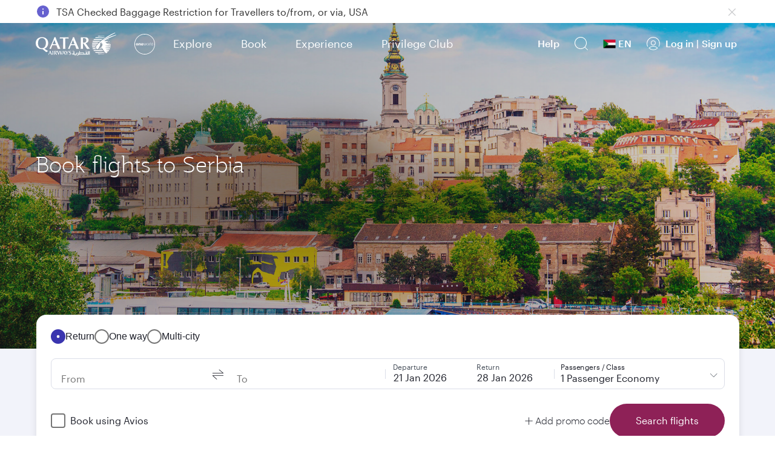

--- FILE ---
content_type: text/html; charset=UTF-8
request_url: https://www.qatarairways.com/en-sd/destinations/country/flights-to-serbia.html
body_size: 165506
content:
<!DOCTYPE html>


    <html lang="en" xml:lang="en" dir="ltr" xmlns="http://www.w3.org/1999/xhtml" xmlns:fb="https://www.facebook.com/2008/fbml" xmlns:og="http://ogp.me/ns#" class="en ">

    <head>
    <meta charset="UTF-8"/>

  
	
	
	
		
	
    <title>Book Flights to Serbia | Qatar Airways</title>
    <!-- Meta Description -->
    
    <meta name="description" content="Fly to Serbia with Qatar Airways. Find the best flight deals, receive exclusive airfares and travel the world with an award-winning airline."/>
    <meta name="template" content="country-page-editable-template"/>
	<script src="/etc.clientlibs/qrweb/components/content/ffp-components/clientlibs/ffp-ds-clientlibs.min.js" async type="text/javascript"></script>    
    	    
	
	

    
	
	
	
		
	

	<!-- Open Graph data -->
	<meta property="og:title" content="Book Flights to Serbia | Qatar Airways"/>
	<meta property="og:type" content="website"/>
	
	<meta property="og:url" content="https://www.qatarairways.com/en-sd/destinations/country/flights-to-serbia.html"/>
	
	
	
	
	
	
    
    
    <meta property="og:image" content="https://www.qatarairways.com/content/dam/images/renditions/horizontal-hd/destinations/serbia/belgrade/hd-belgrade.jpg"/>
    
	
	
	
	<meta property="og:description" content="Fly to Serbia with Qatar Airways. Find the best flight deals, receive exclusive airfares and travel the world with an award-winning airline."/> 
	<meta property="og:site_name" content="qatarairways.com"/>
	<!-- Twitter Card data -->
	<meta name="twitter:card" content="summary_large_image"/>
	<meta name="twitter:site" content="@qatarairways"/>
	<meta name="twitter:title" content="Book Flights to Serbia | Qatar Airways"/>
	<meta name="twitter:description" content="Fly to Serbia with Qatar Airways. Find the best flight deals, receive exclusive airfares and travel the world with an award-winning airline."/>
	
    
    
    <meta name="twitter:image" content="https://www.qatarairways.com/content/dam/images/renditions/horizontal-hd/destinations/serbia/belgrade/hd-belgrade.jpg"/>
    
	
	
	

    <meta http-equiv="X-UA-Compatible" content="IE=edge,chrome=1"/>
    <!-- Viewport sets the width of the page to follow the screen-width of the device -->
    <meta id="myViewport" name="viewport" content="width=device-width, initial-scale=1.0, maximum-scale=3.0, user-scalable=0"/>
        <!-- <meta http-equiv="X-UA-Compatible" content="IE=edge"> -->
    <meta name="theme-color" content="#f7f7f7"/>
    <meta http-equiv="Cache-Control" content="no-cache, no-store, must-revalidate"/>
    <meta http-equiv="Pragma" content="no-cache"/>
    <meta http-equiv="Expires" content="0"/>
    <!-- Integration Windows 8/ Windows Phone -->
    <meta name="application-name" content="Qatar Airways"/>
    <meta name="msapplication-TileColor" content="#5c0931"/>
    <meta name="google-site-verification" content="BnNOS3dVbTQ8EA4I-FhiaqvytlledGj_XyjQSErNgG0"/>
    
    
    
    
    
        <link rel="canonical" href="https://www.qatarairways.com/en-sd/destinations/country/flights-to-serbia.html"/>
    
    
        
            
                <link rel="alternate" hreflang="ar" href="https://www.qatarairways.com/ar/destinations/country/flights-to-serbia.html"/>
            
        
            
                <link rel="alternate" hreflang="ar-ae" href="https://www.qatarairways.com/ar-ae/destinations/country/flights-to-serbia.html"/>
            
        
            
                <link rel="alternate" hreflang="ar-bh" href="https://www.qatarairways.com/ar-bh/destinations/country/flights-to-serbia.html"/>
            
        
            
                <link rel="alternate" hreflang="ar-eg" href="https://www.qatarairways.com/ar-eg/destinations/country/flights-to-serbia.html"/>
            
        
            
                <link rel="alternate" hreflang="ar-iq" href="https://www.qatarairways.com/ar-iq/destinations/country/flights-to-serbia.html"/>
            
        
            
                <link rel="alternate" hreflang="ar-jo" href="https://www.qatarairways.com/ar-jo/destinations/country/flights-to-serbia.html"/>
            
        
            
                <link rel="alternate" hreflang="ar-kw" href="https://www.qatarairways.com/ar-kw/destinations/country/flights-to-serbia.html"/>
            
        
            
                <link rel="alternate" hreflang="ar-lb" href="https://www.qatarairways.com/ar-lb/destinations/country/flights-to-serbia.html"/>
            
        
            
                <link rel="alternate" hreflang="ar-ma" href="https://www.qatarairways.com/ar-ma/destinations/country/flights-to-serbia.html"/>
            
        
            
                <link rel="alternate" hreflang="ar-om" href="https://www.qatarairways.com/ar-om/destinations/country/flights-to-serbia.html"/>
            
        
            
                <link rel="alternate" hreflang="ar-qa" href="https://www.qatarairways.com/ar-qa/destinations/country/flights-to-serbia.html"/>
            
        
            
                <link rel="alternate" hreflang="ar-sa" href="https://www.qatarairways.com/ar-sa/destinations/country/flights-to-serbia.html"/>
            
        
            
                <link rel="alternate" hreflang="ar-sd" href="https://www.qatarairways.com/ar-sd/destinations/country/flights-to-serbia.html"/>
            
        
            
                <link rel="alternate" hreflang="ar-tn" href="https://www.qatarairways.com/ar-tn/destinations/country/flights-to-serbia.html"/>
            
        
            
                <link rel="alternate" hreflang="en" href="https://www.qatarairways.com/en/destinations/country/flights-to-serbia.html"/>
            
        
            
                <link rel="alternate" hreflang="en-ae" href="https://www.qatarairways.com/en-ae/destinations/country/flights-to-serbia.html"/>
            
        
            
                <link rel="alternate" hreflang="en-am" href="https://www.qatarairways.com/en-am/destinations/country/flights-to-serbia.html"/>
            
        
            
                <link rel="alternate" hreflang="en-at" href="https://www.qatarairways.com/en-at/destinations/country/flights-to-serbia.html"/>
            
        
            
                <link rel="alternate" hreflang="en-au" href="https://www.qatarairways.com/en-au/destinations/country/flights-to-serbia.html"/>
            
        
            
                <link rel="alternate" hreflang="en-az" href="https://www.qatarairways.com/en-az/destinations/country/flights-to-serbia.html"/>
            
        
            
                <link rel="alternate" hreflang="en-ba" href="https://www.qatarairways.com/en-ba/destinations/country/flights-to-serbia.html"/>
            
        
            
                <link rel="alternate" hreflang="en-bd" href="https://www.qatarairways.com/en-bd/destinations/country/flights-to-serbia.html"/>
            
        
            
                <link rel="alternate" hreflang="en-be" href="https://www.qatarairways.com/en-be/destinations/country/flights-to-serbia.html"/>
            
        
            
                <link rel="alternate" hreflang="en-bg" href="https://www.qatarairways.com/en-bg/destinations/country/flights-to-serbia.html"/>
            
        
            
                <link rel="alternate" hreflang="en-bh" href="https://www.qatarairways.com/en-bh/destinations/country/flights-to-serbia.html"/>
            
        
            
                <link rel="alternate" hreflang="en-bw" href="https://www.qatarairways.com/en-bw/destinations/country/flights-to-serbia.html"/>
            
        
            
                <link rel="alternate" hreflang="en-ca" href="https://www.qatarairways.com/en-ca/destinations/country/flights-to-serbia.html"/>
            
        
            
                <link rel="alternate" hreflang="en-ch" href="https://www.qatarairways.com/en-ch/destinations/country/flights-to-serbia.html"/>
            
        
            
                <link rel="alternate" hreflang="en-cn" href="https://www.qatarairways.com/en-cn/destinations/country/flights-to-serbia.html"/>
            
        
            
                <link rel="alternate" hreflang="en-cy" href="https://www.qatarairways.com/en-cy/destinations/country/flights-to-serbia.html"/>
            
        
            
                <link rel="alternate" hreflang="en-cz" href="https://www.qatarairways.com/en-cz/destinations/country/flights-to-serbia.html"/>
            
        
            
                <link rel="alternate" hreflang="en-de" href="https://www.qatarairways.com/en-de/destinations/country/flights-to-serbia.html"/>
            
        
            
                <link rel="alternate" hreflang="en-dk" href="https://www.qatarairways.com/en-dk/destinations/country/flights-to-serbia.html"/>
            
        
            
                <link rel="alternate" hreflang="en-eg" href="https://www.qatarairways.com/en-eg/destinations/country/flights-to-serbia.html"/>
            
        
            
                <link rel="alternate" hreflang="en-et" href="https://www.qatarairways.com/en-et/destinations/country/flights-to-serbia.html"/>
            
        
            
                <link rel="alternate" hreflang="en-fi" href="https://www.qatarairways.com/en-fi/destinations/country/flights-to-serbia.html"/>
            
        
            
                <link rel="alternate" hreflang="en-gb" href="https://www.qatarairways.com/en-gb/destinations/country/flights-to-serbia.html"/>
            
        
            
                <link rel="alternate" hreflang="en-ge" href="https://www.qatarairways.com/en-ge/destinations/country/flights-to-serbia.html"/>
            
        
            
                <link rel="alternate" hreflang="en-gh" href="https://www.qatarairways.com/en-gh/destinations/country/flights-to-serbia.html"/>
            
        
            
                <link rel="alternate" hreflang="en-gr" href="https://www.qatarairways.com/en-gr/destinations/country/flights-to-serbia.html"/>
            
        
            
                <link rel="alternate" hreflang="en-hk" href="https://www.qatarairways.com/en-hk/destinations/country/flights-to-serbia.html"/>
            
        
            
                <link rel="alternate" hreflang="en-hr" href="https://www.qatarairways.com/en-hr/destinations/country/flights-to-serbia.html"/>
            
        
            
                <link rel="alternate" hreflang="en-hu" href="https://www.qatarairways.com/en-hu/destinations/country/flights-to-serbia.html"/>
            
        
            
                <link rel="alternate" hreflang="en-id" href="https://www.qatarairways.com/en-id/destinations/country/flights-to-serbia.html"/>
            
        
            
                <link rel="alternate" hreflang="en-ie" href="https://www.qatarairways.com/en-ie/destinations/country/flights-to-serbia.html"/>
            
        
            
                <link rel="alternate" hreflang="en-in" href="https://www.qatarairways.com/en-in/destinations/country/flights-to-serbia.html"/>
            
        
            
                <link rel="alternate" hreflang="en-iq" href="https://www.qatarairways.com/en-iq/destinations/country/flights-to-serbia.html"/>
            
        
            
                <link rel="alternate" hreflang="en-ir" href="https://www.qatarairways.com/en-ir/destinations/country/flights-to-serbia.html"/>
            
        
            
                <link rel="alternate" hreflang="en-jo" href="https://www.qatarairways.com/en-jo/destinations/country/flights-to-serbia.html"/>
            
        
            
                <link rel="alternate" hreflang="en-jp" href="https://www.qatarairways.com/en-jp/destinations/country/flights-to-serbia.html"/>
            
        
            
                <link rel="alternate" hreflang="en-ke" href="https://www.qatarairways.com/en-ke/destinations/country/flights-to-serbia.html"/>
            
        
            
                <link rel="alternate" hreflang="en-kh" href="https://www.qatarairways.com/en-kh/destinations/country/flights-to-serbia.html"/>
            
        
            
                <link rel="alternate" hreflang="en-kr" href="https://www.qatarairways.com/en-kr/destinations/country/flights-to-serbia.html"/>
            
        
            
                <link rel="alternate" hreflang="en-kw" href="https://www.qatarairways.com/en-kw/destinations/country/flights-to-serbia.html"/>
            
        
            
                <link rel="alternate" hreflang="en-lb" href="https://www.qatarairways.com/en-lb/destinations/country/flights-to-serbia.html"/>
            
        
            
                <link rel="alternate" hreflang="en-lk" href="https://www.qatarairways.com/en-lk/destinations/country/flights-to-serbia.html"/>
            
        
            
                <link rel="alternate" hreflang="en-mk" href="https://www.qatarairways.com/en-mk/destinations/country/flights-to-serbia.html"/>
            
        
            
                <link rel="alternate" hreflang="en-mm" href="https://www.qatarairways.com/en-mm/destinations/country/flights-to-serbia.html"/>
            
        
            
                <link rel="alternate" hreflang="en-mt" href="https://www.qatarairways.com/en-mt/destinations/country/flights-to-serbia.html"/>
            
        
            
                <link rel="alternate" hreflang="en-mv" href="https://www.qatarairways.com/en-mv/destinations/country/flights-to-serbia.html"/>
            
        
            
                <link rel="alternate" hreflang="en-my" href="https://www.qatarairways.com/en-my/destinations/country/flights-to-serbia.html"/>
            
        
            
                <link rel="alternate" hreflang="en-na" href="https://www.qatarairways.com/en-na/destinations/country/flights-to-serbia.html"/>
            
        
            
                <link rel="alternate" hreflang="en-ng" href="https://www.qatarairways.com/en-ng/destinations/country/flights-to-serbia.html"/>
            
        
            
                <link rel="alternate" hreflang="en-nl" href="https://www.qatarairways.com/en-nl/destinations/country/flights-to-serbia.html"/>
            
        
            
                <link rel="alternate" hreflang="en-no" href="https://www.qatarairways.com/en-no/destinations/country/flights-to-serbia.html"/>
            
        
            
                <link rel="alternate" hreflang="en-np" href="https://www.qatarairways.com/en-np/destinations/country/flights-to-serbia.html"/>
            
        
            
                <link rel="alternate" hreflang="en-nz" href="https://www.qatarairways.com/en-nz/destinations/country/flights-to-serbia.html"/>
            
        
            
                <link rel="alternate" hreflang="en-om" href="https://www.qatarairways.com/en-om/destinations/country/flights-to-serbia.html"/>
            
        
            
                <link rel="alternate" hreflang="en-ph" href="https://www.qatarairways.com/en-ph/destinations/country/flights-to-serbia.html"/>
            
        
            
                <link rel="alternate" hreflang="en-pk" href="https://www.qatarairways.com/en-pk/destinations/country/flights-to-serbia.html"/>
            
        
            
                <link rel="alternate" hreflang="en-pl" href="https://www.qatarairways.com/en-pl/destinations/country/flights-to-serbia.html"/>
            
        
            
                <link rel="alternate" hreflang="en-pt" href="https://www.qatarairways.com/en-pt/destinations/country/flights-to-serbia.html"/>
            
        
            
                <link rel="alternate" hreflang="en-qa" href="https://www.qatarairways.com/en-qa/destinations/country/flights-to-serbia.html"/>
            
        
            
                <link rel="alternate" hreflang="en-ro" href="https://www.qatarairways.com/en-ro/destinations/country/flights-to-serbia.html"/>
            
        
            
                <link rel="alternate" hreflang="en-rs" href="https://www.qatarairways.com/en-rs/destinations/country/flights-to-serbia.html"/>
            
        
            
                <link rel="alternate" hreflang="en-rw" href="https://www.qatarairways.com/en-rw/destinations/country/flights-to-serbia.html"/>
            
        
            
                <link rel="alternate" hreflang="en-sa" href="https://www.qatarairways.com/en-sa/destinations/country/flights-to-serbia.html"/>
            
        
            
                <link rel="alternate" hreflang="en-sc" href="https://www.qatarairways.com/en-sc/destinations/country/flights-to-serbia.html"/>
            
        
            
                <link rel="alternate" hreflang="en-sd" href="https://www.qatarairways.com/en-sd/destinations/country/flights-to-serbia.html"/>
            
        
            
                <link rel="alternate" hreflang="en-se" href="https://www.qatarairways.com/en-se/destinations/country/flights-to-serbia.html"/>
            
        
            
                <link rel="alternate" hreflang="en-sg" href="https://www.qatarairways.com/en-sg/destinations/country/flights-to-serbia.html"/>
            
        
            
                <link rel="alternate" hreflang="en-so" href="https://www.qatarairways.com/en-so/destinations/country/flights-to-serbia.html"/>
            
        
            
                <link rel="alternate" hreflang="en-th" href="https://www.qatarairways.com/en-th/destinations/country/flights-to-serbia.html"/>
            
        
            
                <link rel="alternate" hreflang="en-tw" href="https://www.qatarairways.com/en-tw/destinations/country/flights-to-serbia.html"/>
            
        
            
                <link rel="alternate" hreflang="en-tz" href="https://www.qatarairways.com/en-tz/destinations/country/flights-to-serbia.html"/>
            
        
            
                <link rel="alternate" hreflang="en-ua" href="https://www.qatarairways.com/en-ua/destinations/country/flights-to-serbia.html"/>
            
        
            
                <link rel="alternate" hreflang="en-ug" href="https://www.qatarairways.com/en-ug/destinations/country/flights-to-serbia.html"/>
            
        
            
                <link rel="alternate" hreflang="en-us" href="https://www.qatarairways.com/en-us/destinations/country/flights-to-serbia.html"/>
            
        
            
                <link rel="alternate" hreflang="en-vn" href="https://www.qatarairways.com/en-vn/destinations/country/flights-to-serbia.html"/>
            
        
            
                <link rel="alternate" hreflang="en-za" href="https://www.qatarairways.com/en-za/destinations/country/flights-to-serbia.html"/>
            
        
            
                <link rel="alternate" hreflang="en-zm" href="https://www.qatarairways.com/en-zm/destinations/country/flights-to-serbia.html"/>
            
        
            
                <link rel="alternate" hreflang="en-zw" href="https://www.qatarairways.com/en-zw/destinations/country/flights-to-serbia.html"/>
            
        
            
                <link rel="alternate" hreflang="id-id" href="https://www.qatarairways.com/id-id/destinations/country/flights-to-serbia.html"/>
            
        
            
                <link rel="alternate" hreflang="th-th" href="https://www.qatarairways.com/th-th/destinations/country/flights-to-serbia.html"/>
            
        
            
                <link rel="alternate" hreflang="vi-vn" href="https://www.qatarairways.com/vi-vn/destinations/country/flights-to-serbia.html"/>
            
        
    
    

    








    
<link rel="stylesheet" href="/etc/designs/qrweb/homepageClientlibs-en.min.15.css" type="text/css">
<link rel="stylesheet" href="/etc/designs/qrweb/designtoken.min.15.css" type="text/css">
<link rel="stylesheet" href="/etc.clientlibs/qrweb/components/content/booking-widgets/booking-widget-container/v1/booking-widget-container/bootstrap-clientlibs.min.15.css" type="text/css">








    
	<!-- /* code from Adobe file */-->

<link rel="preload" href="/etc/designs/qrweb/login-clientlibs/fonts/jotia.woff" as="font" type="font/woff" crossorigin="anonymous"/>
<link rel="preload" href="/etc/designs/qrweb/login-clientlibs/fonts/googleicon/icomoon.ttf" as="font" type="font/ttf" crossorigin="anonymous"/>
<link rel="preload" href="/etc/designs/qrweb/login-clientlibs/fonts/jotia_light.woff" as="font" type="font/woff" crossorigin="anonymous"/>
<link rel="preload" href="/etc/designs/qrweb/login-clientlibs/fonts/icomoon.ttf" as="font" type="font/ttf" crossorigin="anonymous"/>


	<input type="hidden" value="AES" id="cryptoAlgorithm"/>







	



<!-- Script for cookie gdpr script-->


	
			
			<script type="text/javascript" src="https://www.qatarairways.com/html/cookie-gdpr/cookie-notification-qr.js" defer></script>  
		
				
		








<!-- Favicon -->

	<link rel="shortcut icon" href="/favicon.ico"/>
	<link rel="manifest" href="/etc/designs/qrweb/clientlibs/js/manifest.json"/>

<input type="hidden" value='false' id="sc_variable"/>  
<input type="hidden" id="page-title" value="Book Flights to Serbia"/>
<input type="hidden" id="langpagename" value="en"/>
<input type="hidden" id="boxeverCurrencyVal" value="EUR"/>
<input type="hidden" id="boxeverDefaultOrigin" value="BEG"/>
<input type="hidden" value="/conf/QRWeb_Editor/settings/wcm/templates/country-page-editable-template" id="boxeverTemplateVal"/>







	
		<input type="hidden" value="true" id="isProd" current-page-path="/content/sd/en/destinations/country/flights-to-serbia"/>
	
	







    
<script src="/etc/designs/qrweb/jquery-clientlibs.min.15.js"></script>






<div class="cloudservice includedatalayer">

<script>
	window.digitalData = {
  "component" : {
    "componentInfo" : {
      "componentEvent" : "",
      "componentName" : ""
    }
  },
  "page" : {
    "userInfo" : {
      "authState" : "logged out",
      "userCategory" : "external",
      "profileInfo" : "",
      "userPreferences" : "",
      "userLocation" : "",
      "userDevice" : "desktop",
      "userType" : "guest|guest",
      "qmilesOrQrewardsAvailable" : ""
    },
    "pageInfo" : {
      "pageHierarchy" : "",
      "pageType" : "",
      "subSection1" : "country",
      "subSection2" : "",
      "pageVisible" : "",
      "section" : "destinations",
      "pageName" : "destinations:country:flights-to-serbia|sd|en",
      "referringUrl" : ""
    },
    "siteInfo" : {
      "server" : "qatarairways",
      "version" : "1.0",
      "platform" : "desktop"
    },
    "pageComponent" : {
      "componentAvailable" : ""
    }
  },
  "event" : {
    "eventInfo" : {
      "eventPage" : "destinations:country:flights-to-serbia|sd|en",
      "eventLocation" : "",
      "eventName" : "",
      "eventAction" : ""
    },
    "errorInfo" : {
      "errorName" : "",
      "errorPage" : "",
      "eventName" : "",
      "eventAction" : ""
    }
  }
}
</script>
</div>







    <script type="text/javascript" src="/etc/designs/qrweb/homepageClientlibs/js/homepageBoxever.js" async></script>




	<script> if(window.screen.width <= 480) { var mvp = document.getElementById('myViewport'); mvp.setAttribute('content','width=480');} 
    </script>






	 



	
	



	



	<input type="hidden" value="Authorization" id="authparamName"/>



	<input type="hidden" value=" " id="basicUsername"/>


	<input type="hidden" value=" " id="basicPassword"/>

<input type="hidden" id="basicBasicInfo"/>


 
<input type="hidden" id="page-locale" value="en"/>
<input type="hidden" id="page-path" value="/content/sd/en/destinations/country/flights-to-serbia"/>
<input type="hidden" id="i18nPath" value="/etc/designs/qrweb/i18n"/>
<input type="hidden" id="i18nJsonsPath" value="/content/Qatar/i18n"/>

<span id="pcoffersregtemp"></span>
<!-- Added countryCodeVal if header not available -->

<input type="hidden" id="countryCodeVal" value="sd"/> 

<script>
$(function(){
  // get hash value
  var hash = window.location.hash;
  if(hash.indexOf("?")>-1){
	hash = hash.substring(0, hash.indexOf("?"))
  }
  setTimeout(function(){
      if(hash.length > 0) {
        $('html, body').animate({ scrollTop: $(hash).offset().top - 100 });
      }
  },2000);
});
$(document).ready(function(){

   	var path = $('#page-path').val();
	var splitPath = path.split("/")[2];
    if(splitPath != 'us'){
       $('.icon-external').css("display","none");
		 }

});
/*if('serviceWorker' in navigator) {
        //console.log('Registering the Service Worker');
        navigator.serviceWorker.register('/content/sw.js').then(function() {
            //console.log("Service Worker Registered");

        });
    }*/
var domainName = document.domain;
var domain = domainName.indexOf(".") != -1 ? domainName.slice(domainName.indexOf(".")) : domainName;
var countryCodeVal = document.getElementById('countryCodeVal').value;
var pageLocale = document.getElementById('page-locale').value;
var countryCookieValue = countryCodeVal+"/"+pageLocale;
document.cookie = "country="+countryCookieValue+"; domain="+domain+";path=/";


</script>

<!-- Adding JS for Live Chat -->

	<script type="text/javascript" src="https://www.qatarairways.com/html/redirect/livechat/main.js" async></script>




<script>
    $(document).ready(function(){
        var cookieVal = getCookieValue("darksiteRedirection");
        var cookieValDR = getCookieValue("drcookie");
        if(cookieVal != "true" && cookieValDR == null) {
            var windowIpAddress = false;
            if(undefined != window.digitalData && undefined !=digitalData.page ){
                windowIpAddress = window.ipAddress;
            }
         $.ajax({
            url: '/qr/qrweb/validatorService',
            cache : false,
            data : {
                windowIp : windowIpAddress
            },
            success: function(data){
                createSimpleCookie("drcookie", "true");
                if(data.enable == 'true'){
                window.location=data.path+".html";
                }
            }
        });
        }
    });
</script>


    
    
    <!-- Google Tag Manager (First part of GTN Container Tag) -->
    <script>
    // Function added by vengadesh for campaigntracking cookie //
        function trackingcookie(name, value, days) {
            var exdate = new Date();
            exdate.setTime(exdate.getTime() + (days * 24 * 60 * 60 * 1000));
            var values = escape(value)
                    + ((days == null) ? "" : "; expires=" + exdate.toUTCString());
            var domainName = document.domain;
            var domain = domainName.indexOf(".") != -1 ? domainName
                    .slice(domainName.indexOf(".")) : domainName;
            document.cookie = name + "=" + values
                    + ";domain="+domain +";path=/";
        }
        var strQueryString = "";
        var hasQueryStringURL = document.URL.indexOf('?');
        var cookiName = "";
        var CookiValue = "";
        var tempCookiName = "";
        var cflag = "";
        if (hasQueryStringURL != -1) {
            strQueryString = document.URL.substring(hasQueryStringURL + 1,
                    document.URL.length);
            var firstParam = strQueryString.split('&');
            for (var i = 0; i < firstParam.length; i++) {
                tempCookiName = firstParam[i].split("=");
                cookiName = tempCookiName.shift();
                cookiName = cookiName.toLowerCase()
                if (cookiName == "s_kwcid") {
                    cflag = "true";
                    CookiValue = tempCookiName.pop();
                }
                if ((cookiName == "cid") && (cflag == "")) {
                    CookiValue = tempCookiName.pop();
                }
            }
            if (CookiValue != "") {
                trackingcookie('campaigntracking', CookiValue, 30);
            }
        }
        // campaigntracking cookie  End //
    </script>


	<script>
        (function(w, d, s, l, i) {
            w[l] = w[l] || [];
            w[l].push({
                'gtm.start' : new Date().getTime(),
                event : 'gtm.js'
            });
            var f = d.getElementsByTagName(s)[0], j = d.createElement(s), dl = l != 'dataLayer' ? '&l='
                    + l
                    : '';
            j.async = true;
            j.src = '//www.googletagmanager.com/gtm.js?id=' + i + dl;
            f.parentNode.insertBefore(j, f);
        })(window, document, 'script', 'dataLayer', 'GTM-PGQL');

    </script>

<!-- End Google Tag Manager -->






    
    <script>
        var urlParams = window.location.search;
        $(window).on('load',function(){
            if(!(urlParams.indexOf('automationStart=true') > 0)){
                var qualtricsEvent = new CustomEvent('gdprParams', {
                    detail: { qualtrics: true },
                });
                document.dispatchEvent(qualtricsEvent);
            }
        });
    </script>





    <!--App insights configuration -->
    <script type="text/javascript">
     var envKey = '';
     if($('#isProd').val() == "true"){
        envKey = 'a2281278-6b7f-47ac-8980-022c0b1eecbb';
     } else {
        envKey = '1c9f1aa4-0cb7-4e89-b1e7-f29143452478';
     }
    !function(v,y,T){var S=v.location,k="script",D="instrumentationKey",C="ingestionendpoint",I="disableExceptionTracking",E="ai.device.",b="toLowerCase",w=(D[b](),"crossOrigin"),N="POST",e="appInsightsSDK",t=T.name||"appInsights",n=((T.name||v[e])&&(v[e]=t),v[t]||function(l){var u=!1,d=!1,g={initialize:!0,queue:[],sv:"6",version:2,config:l};function m(e,t){var n={},a="Browser";return n[E+"id"]=a[b](),n[E+"type"]=a,n["ai.operation.name"]=S&&S.pathname||"_unknown_",n["ai.internal.sdkVersion"]="javascript:snippet_"+(g.sv||g.version),{time:(a=new Date).getUTCFullYear()+"-"+i(1+a.getUTCMonth())+"-"+i(a.getUTCDate())+"T"+i(a.getUTCHours())+":"+i(a.getUTCMinutes())+":"+i(a.getUTCSeconds())+"."+(a.getUTCMilliseconds()/1e3).toFixed(3).slice(2,5)+"Z",iKey:e,name:"Microsoft.ApplicationInsights."+e.replace(/-/g,"")+"."+t,sampleRate:100,tags:n,data:{baseData:{ver:2}}};function i(e){e=""+e;return 1===e.length?"0"+e:e}}var e,n,f=l.url||T.src;function a(e){var t,n,a,i,o,s,r,c,p;u=!0,g.queue=[],d||(d=!0,i=f,r=(c=function(){var e,t={},n=l.connectionString;if(n)for(var a=n.split(";"),i=0;i<a.length;i++){var o=a[i].split("=");2===o.length&&(t[o[0][b]()]=o[1])}return t[C]||(t[C]="https://"+((e=(n=t.endpointsuffix)?t.location:null)?e+".":"")+"dc."+(n||"services.visualstudio.com")),t}()).instrumentationkey||l[D]||"",c=(c=c[C])?c+"/v2/track":l.endpointUrl,(p=[]).push((t="SDK LOAD Failure: Failed to load Application Insights SDK script (See stack for details)",n=i,o=c,(s=(a=m(r,"Exception")).data).baseType="ExceptionData",s.baseData.exceptions=[{typeName:"SDKLoadFailed",message:t.replace(/\./g,"-"),hasFullStack:!1,stack:t+"\nSnippet failed to load ["+n+"] -- Telemetry is disabled\nHelp Link: https://go.microsoft.com/fwlink/?linkid=2128109\nHost: "+(S&&S.pathname||"_unknown_")+"\nEndpoint: "+o,parsedStack:[]}],a)),p.push((s=i,t=c,(o=(n=m(r,"Message")).data).baseType="MessageData",(a=o.baseData).message='AI (Internal): 99 message:"'+("SDK LOAD Failure: Failed to load Application Insights SDK script (See stack for details) ("+s+")").replace(/\"/g,"")+'"',a.properties={endpoint:t},n)),i=p,r=c,JSON&&((o=v.fetch)&&!T.useXhr?o(r,{method:N,body:JSON.stringify(i),mode:"cors"}):XMLHttpRequest&&((s=new XMLHttpRequest).open(N,r),s.setRequestHeader("Content-type","application/json"),s.send(JSON.stringify(i)))))}function i(e,t){d||setTimeout(function(){!t&&g.core||a()},500)}f&&((n=y.createElement(k)).src=f,!(o=T[w])&&""!==o||"undefined"==n[w]||(n[w]=o),n.onload=i,n.onerror=a,n.onreadystatechange=function(e,t){"loaded"!==n.readyState&&"complete"!==n.readyState||i(0,t)},e=n,T.ld<0?y.getElementsByTagName("head")[0].appendChild(e):setTimeout(function(){y.getElementsByTagName(k)[0].parentNode.appendChild(e)},T.ld||0));try{g.cookie=y.cookie}catch(h){}function t(e){for(;e.length;)!function(t){g[t]=function(){var e=arguments;u||g.queue.push(function(){g[t].apply(g,e)})}}(e.pop())}var s,r,o="track",c="TrackPage",p="TrackEvent",o=(t([o+"Event",o+"PageView",o+"Exception",o+"Trace",o+"DependencyData",o+"Metric",o+"PageViewPerformance","start"+c,"stop"+c,"start"+p,"stop"+p,"addTelemetryInitializer","setAuthenticatedUserContext","clearAuthenticatedUserContext","flush"]),g.SeverityLevel={Verbose:0,Information:1,Warning:2,Error:3,Critical:4},(l.extensionConfig||{}).ApplicationInsightsAnalytics||{});return!0!==l[I]&&!0!==o[I]&&(t(["_"+(s="onerror")]),r=v[s],v[s]=function(e,t,n,a,i){var o=r&&r(e,t,n,a,i);return!0!==o&&g["_"+s]({message:e,url:t,lineNumber:n,columnNumber:a,error:i,evt:v.event}),o},l.autoExceptionInstrumented=!0),g}(T.cfg));function a(){T.onInit&&T.onInit(n)}(v[t]=n).queue&&0===n.queue.length?(n.queue.push(a),n.trackPageView({})):a()}(window,document,{
    src: "https://js.monitor.azure.com/scripts/b/ai.2.min.js",
    crossOrigin: "anonymous",
        cfg: {
          connectionString: "InstrumentationKey="+envKey+";IngestionEndpoint=https://westeurope-5.in.applicationinsights.azure.com/;LiveEndpoint=https://westeurope.livediagnostics.monitor.azure.com/",
          disableFetchTracking: true,
          enableAutoRouteTracking: false,
          disableAjaxTracking : true,
          disableExceptionTracking : true,
          enableDependencyTracking : false,
          samplingExcludedTypes : "Trace;Exception",
          maxBatchInterval: 5000
        }});
    </script>

    

	<link rel="prefetch" href="https://www.googletagmanager.com/gtm.js?id=GTM-PGQL" crossorigin/>


<link rel="preconnect" href="https://smetrics.qatarairways.com" crossorigin/>
<link rel="preconnect" href="https://www.googletagmanager.com" crossorigin/>



	<link rel="preconnect" href="https://api.boxever.com" crossorigin/>

<link rel="preconnect" href="https://analytics.twitter.com" crossorigin/>
<link rel="preconnect" href="https://qatarairways.tt.omtrdc.net" crossorigin/>

<script type="text/javascript">     (function(c,l,a,r,i,t,y){         c[a]=c[a]||function(){(c[a].q=c[a].q||[]).push(arguments)};         t=l.createElement(r);t.async=1;t.src="https://www.clarity.ms/tag/"+i;         y=l.getElementsByTagName(r)[0];y.parentNode.insertBefore(t,y);     })(window, document, "clarity", "script", "kbbafq81wv"); </script>

<noscript>
	<style>
		.home footer, .inner-homepage footer, .inner-page footer, .respfooter .collapse{
			display: block !important;
			opacity: 1 !important;
		}

		.internal-linking,
		.destination-internal-linking,
		.faq-component,
		.timantic,
		.histogram,
		.fares-component,
		.tg-generic,
		.imageText,
		.tab-destination-component{
			display: block !important;
			opacity: 1 !important;
		}

		.breadcrumb-component{
			position:relative;
			top:50px;
		}

    </style>
</noscript>


<script>(window.BOOMR_mq=window.BOOMR_mq||[]).push(["addVar",{"rua.upush":"false","rua.cpush":"true","rua.upre":"false","rua.cpre":"false","rua.uprl":"false","rua.cprl":"false","rua.cprf":"false","rua.trans":"SJ-a0b1c1fd-3bd7-4896-a322-e843726efbd8","rua.cook":"false","rua.ims":"false","rua.ufprl":"false","rua.cfprl":"true","rua.isuxp":"false","rua.texp":"norulematch","rua.ceh":"false","rua.ueh":"false","rua.ieh.st":"0"}]);</script>
                              <script>!function(e){var n="https://s.go-mpulse.net/boomerang/";if("True"=="True")e.BOOMR_config=e.BOOMR_config||{},e.BOOMR_config.PageParams=e.BOOMR_config.PageParams||{},e.BOOMR_config.PageParams.pci=!0,n="https://s2.go-mpulse.net/boomerang/";if(window.BOOMR_API_key="T2WA4-4VT8U-J8RNL-EKUT2-RGFKZ",function(){function e(){if(!r){var e=document.createElement("script");e.id="boomr-scr-as",e.src=window.BOOMR.url,e.async=!0,o.appendChild(e),r=!0}}function t(e){r=!0;var n,t,a,i,d=document,O=window;if(window.BOOMR.snippetMethod=e?"if":"i",t=function(e,n){var t=d.createElement("script");t.id=n||"boomr-if-as",t.src=window.BOOMR.url,BOOMR_lstart=(new Date).getTime(),e=e||d.body,e.appendChild(t)},!window.addEventListener&&window.attachEvent&&navigator.userAgent.match(/MSIE [67]\./))return window.BOOMR.snippetMethod="s",void t(o,"boomr-async");a=document.createElement("IFRAME"),a.src="about:blank",a.title="",a.role="presentation",a.loading="eager",i=(a.frameElement||a).style,i.width=0,i.height=0,i.border=0,i.display="none",o.appendChild(a);try{O=a.contentWindow,d=O.document.open()}catch(_){n=document.domain,a.src="javascript:var d=document.open();d.domain='"+n+"';void 0;",O=a.contentWindow,d=O.document.open()}if(n)d._boomrl=function(){this.domain=n,t()},d.write("<bo"+"dy onload='document._boomrl();'>");else if(O._boomrl=function(){t()},O.addEventListener)O.addEventListener("load",O._boomrl,!1);else if(O.attachEvent)O.attachEvent("onload",O._boomrl);d.close()}function a(e){window.BOOMR_onload=e&&e.timeStamp||(new Date).getTime()}if(!window.BOOMR||!window.BOOMR.version&&!window.BOOMR.snippetExecuted){window.BOOMR=window.BOOMR||{},window.BOOMR.snippetStart=(new Date).getTime(),window.BOOMR.snippetExecuted=!0,window.BOOMR.snippetVersion=14,window.BOOMR.url=n+"T2WA4-4VT8U-J8RNL-EKUT2-RGFKZ";var i=document.currentScript||document.getElementsByTagName("script")[0],o=i.parentNode,r=!1,d=document.createElement("link");if(d.relList&&"function"==typeof d.relList.supports&&d.relList.supports("preload")&&"as"in d)window.BOOMR.snippetMethod="p",d.href=window.BOOMR.url,d.rel="preload",d.as="script",d.addEventListener("load",e),d.addEventListener("error",function(){t(!0)}),setTimeout(function(){if(!r)t(!0)},3e3),BOOMR_lstart=(new Date).getTime(),o.appendChild(d);else t(!1);if(window.addEventListener)window.addEventListener("load",a,!1);else if(window.attachEvent)window.attachEvent("onload",a)}}(),"".length>0)if(e&&"performance"in e&&e.performance&&"function"==typeof e.performance.setResourceTimingBufferSize)e.performance.setResourceTimingBufferSize();!function(){if(BOOMR=e.BOOMR||{},BOOMR.plugins=BOOMR.plugins||{},!BOOMR.plugins.AK){var n="true"=="true"?1:0,t="",a="cj3avmyx3tmpg2lq67aq-f-480e13daa-clientnsv4-s.akamaihd.net",i="false"=="true"?2:1,o={"ak.v":"39","ak.cp":"573008","ak.ai":parseInt("122724",10),"ak.ol":"0","ak.cr":9,"ak.ipv":4,"ak.proto":"h2","ak.rid":"20504165","ak.r":47605,"ak.a2":n,"ak.m":"a","ak.n":"essl","ak.bpcip":"18.118.10.0","ak.cport":48890,"ak.gh":"23.45.126.206","ak.quicv":"","ak.tlsv":"tls1.3","ak.0rtt":"","ak.0rtt.ed":"","ak.csrc":"-","ak.acc":"","ak.t":"1769011137","ak.ak":"hOBiQwZUYzCg5VSAfCLimQ==/DdHksUGCdn0Usb+KnZIKLU6q/PNuwR3IPg132WP+5O+171/Vw8DtFnNngnC916Uxz7Y5vWf7I6Z4jPmC5EvLk5boIgW7YZrkr5E6NpEBmqQX+NJhTD0wCQbxcsC2zKl7/IIslp1HZqw/Zn2CWi6DWHg4J9NXuH8AUf0skcZIvwBPJmPSP32Nxzk1KDigrSEP3UOOEJ61Vdb7FFBwKiHhRcKQvBRH7oMm/[base64]","ak.pv":"138","ak.dpoabenc":"","ak.tf":i};if(""!==t)o["ak.ruds"]=t;var r={i:!1,av:function(n){var t="http.initiator";if(n&&(!n[t]||"spa_hard"===n[t]))o["ak.feo"]=void 0!==e.aFeoApplied?1:0,BOOMR.addVar(o)},rv:function(){var e=["ak.bpcip","ak.cport","ak.cr","ak.csrc","ak.gh","ak.ipv","ak.m","ak.n","ak.ol","ak.proto","ak.quicv","ak.tlsv","ak.0rtt","ak.0rtt.ed","ak.r","ak.acc","ak.t","ak.tf"];BOOMR.removeVar(e)}};BOOMR.plugins.AK={akVars:o,akDNSPreFetchDomain:a,init:function(){if(!r.i){var e=BOOMR.subscribe;e("before_beacon",r.av,null,null),e("onbeacon",r.rv,null,null),r.i=!0}return this},is_complete:function(){return!0}}}}()}(window);</script></head>
		
	<body dir="ltr" class="destinationpage basepage page basicpage inner-page redeem-page grayBack">
        
        
            
<!-- Affinity tracker code added in body.html-->
   	

    
    
          
            <div style="display:none">
                

 

<table border="1" class=" ">
       <tr>
          <th><strong>MDD VerticaFare Tracking ID </strong></th>
          <th><strong>Dynamic Fare Tracking ID</strong></th>           
          <th><strong>Histogram Fare Tracking ID</strong></th>
          <th><strong>Fares Strip Fare Tracking ID</strong></th>
          <th><strong>Boxever Tracking ID</strong></th>
          <th><strong>Boxever ML Tracking ID</strong></th>
          <th><strong>Homepage Fares Tracking ID</strong></th>
          <th><strong>Boxever Offers Tracking ID</strong></th>
          <th><strong>Header Checkin ID</strong></th>
          <th><strong>Manage Booking Checkin ID</strong></th>
          <th><strong>BPG Desktop ID</strong></th>
          <th><strong>BPG Mobile ID</strong></th>
          <th><strong>Complement Journey Link IID</strong></th>
          <th><strong>Search Results - Manage Booking IID</strong></th>
		  <th><strong>New Destinationprice Discover cta IID</strong></th>
		  <th><strong>Content Strip Manual Fares IID</strong></th>
		  <th><strong>Content Strip Dynamic Fares IID</strong></th>

       </tr>
       <tr>
          <td>ALL60431240</td>
          <td>ALL54330180</td>
          <td>ALL62332760</td>
          <td></td>
          <td>ALL59705690</td>
          <td>ALL21786150 (DefaultValue)</td>
          <td>ALL11101210</td>
          <td></td>
          <td>ALL75955700 (DefaultValue)</td>
          <td>ALL65919200 (DefaultValue)</td>
          <td>ALL50312570 (DefaultValue)</td>
          <td>ALL54261150 (Default Value)</td>
          <td></td>
          <td>ALL29548590 (Default Value)</td>
		  <td>ALL40778730</td>
		  <td>ALL96603970</td>
		  <td></td>
       </tr>
    </table>


<input type="hidden" value="ALL60431240" id="mddTrackingId"/>
<input type="hidden" value="ALL54330180" id="dynamicFaresTrackingId"/>
<input type="hidden" value="ALL62332760" id="histogramTrackingId"/>
<input type="hidden" id="faresStripTrackingId"/>
<input type="hidden" value="ALL59705690" id="boxeverIID"/>
<input type="hidden" value="ALL21786150" id="boxeverMLIID"/>
<input type="hidden" value="ALL11101210" id="homepageFaresiid"/>
<input type="hidden" value="ALL40778730" id="discoveriid"/>
<input type="hidden" id="boxeverofferIID"/>
<input type="hidden" value="ALL75955700" id="headerCheckiniid"/>
<input type="hidden" value="ALL65919200" id="manageBookingCheckiniid"/>
<input type="hidden" value="ALL50312570" id="bpgDesktopiid"/>
<input type="hidden" value="ALL54261150" id="bpgMobileiid"/>
<input type="hidden" value="ALL39109640" id="complementJourneyId"/>
<input type="hidden" value="ALL29548590 " id="manageBookigSearchResultsId"/>
<input type="hidden" id="siteMapTrackingIID"/>
<input type="hidden" value="ALL96603970" id="manualFareTrakingIID"/>
<input type="hidden" id="dynamicFareTrackingIID"/>                           
             </div>
        


    <!-- Google Tag Manager -->
    <noscript>
        <iframe src="//www.googletagmanager.com/ns.html?id=GTM-PGQL" height="0" width="0" style="display: none; visibility: hidden"></iframe>
    </noscript>
    <!-- End Google Tag Manager -->




<input type="hidden" id="page-locale" value="en"/> 
<input type="hidden" id="page-path" value="/content/sd/en/destinations/country/flights-to-serbia"/>


	

    
<link rel="stylesheet" href="/etc.clientlibs/qrweb/components/content/ffp-components/clientlibs/session-expiry.min.css">


	
<div id="modal-session-expiry" class="modal fade change-bg fancybox-margin" data-backdrop="static" role="dialog" aria-labelledby="session-expiry-popup-title">
	<div class="modal-dialog">
		<div class="modal-content">
			<h2 class="session-expiry-title" id="session-expiry-title-generic">Welcome back</h2>
			<h2 class="session-expiry-title hide" id="session-expiry-title-accertify">Please reach out to us</h2>
			<p id="session-expiry-popup-title" role="alert" class="title">For your account’s security, we have logged you out due to inactivity. Please log in again to continue.</p>
			<p id="session-expiry-description-accertify" role="alert" class="title hide">To keep your account safe, access is currently restricted. Get in touch with us to find out what will happen next.</p>
			<div class="button-wrapper">
				<a class="session-expiry-cta" id="session-expiry-generic-cta" href="#">Log in</a>
				<a class="session-expiry-cta hide" id="session-expiry-accertify-cta" href="#">Contact us</a>
			</div>
			<span class="session-expiry-close-wrapper" data-dismiss="modal" aria-label="Close"><span class="icon session-expiry-close"></span></span>
		</div>
	</div>
</div>
    

	<input type="hidden" value="https://eisffp.qatarairways.com/ffp-services/dashboardService/getProfileSummary" id="upgrade_portal_profile_summary"/>


	<input type="hidden" value="https://eisffp.qatarairways.com/ffp-services/dashboardService/calculateLoyaltyCurrencyForBookings" id="upgrade_portal_qmiles_calculate"/>


   <input type="hidden" value="https://eisffp.qatarairways.com/ffp-services/dashboardService/getFutureBookings" id="portalUpgradeInfoUrl"/>   


   <input type="hidden" value="https://eisffp.qatarairways.com/ffp-services/profileService/convertPortalToQRPCMember" id="ConvertPortalToQRPCMember"/>   


   <input type="hidden" value="https://eisffp.qatarairways.com/ffp-services/masterservice/getCountries" id="getCountriesUpgrade"/>   


   <input type="hidden" value="https://eisffp.qatarairways.com/ffp-services/masterservice/getTitles" id="getTitlesUpgrade"/>   



   <input type="hidden" value="/content/global/en/Privilege-Club/join-now" id="portalUpgradeJoinNowLink"/>   


<div class="modal fade change-bg" role="dialog" aria-labelledby="portal-user-upgrade-background" aria-hidden="true">
	<div class="vertical-alignment-helper">
	   <div class="modal-dialog vertical-align-center">
		  <div class="modal-content">
			 <div class="popup upgrade-bg-popup">
				<div class="container">
				   <div class="row">
					  <div class="col-md-12 col-xs-12">
						 <button type="button" class="close" data-dismiss="modal" aria-label="Close" id="portal_popup_close"><span aria-hidden="true">&times;</span></button>
						 <div class="popup-header" id="portal-user-upgrade-background">
							<strong class="popup-title">Upgrade to a Privilege Club account</strong>
						 </div>
					  </div>
				   </div>
				</div>
				<!-- popup-content -->
				<div class="popup-content">
				   <div class="container">
					  <div class="row">
						 <div class="col-xs-12">
							<section class="register-form upgrade-portal-form">
							   <div id="upgrade-portal_passport_verification">
								  <div class="row">
									 <p>Does your current profile name match the name in your passport?</p>
									 
									 <div class="col-sm-4">
										<div class="qcalculator-filters-row">
              
										  <div class="qcalculator-filters-cell radio-cell" id="portalPassportYes">
											<label for="upgrade-portal-radio-idle" class="radio-base radio-base-v2">
											  <input type="radio" name="journey" id="upgrade-portal-radio-idle"/>
											  <span class="radio-base-text">Yes</span>
											</label>
										  </div>
							
										  
										  <div class="qcalculator-filters-cell radio-cell" id="portalPassportNo">
											<label for="upgrade-portal-radio-pressed" class="radio-base radio-base-v2">
											  <input type="radio" name="journey" id="upgrade-portal-radio-pressed" required="" checked=""/>
											  <span class="radio-base-text">No</span>
											</label>
										  </div>
										</div>
									</div>
									<div class="hidden">
                                        <label class="text-hide" for="portal_qrpc_upgrade_passport_options">Options</label>
										<select id="portal_qrpc_upgrade_passport_options" class="custom-select-element" data-title="Title" data-add-class="is-rectangle-large" data-options='{&quot;placeholder&quot;:&quot;Options&quot;}'>
											  <option value="YES">Yes</option>
											  <option value="NO" selected>No</option>
										</select>
									</div>
								  </div>
								  <div class="row">
									 <div class="col-xs-12">
										<div class="col-xs-12 col-md-12 no-gutter text-right">
										   <button class="btn btn-dark j-upgrade-portal-save" id="portal_upgrade_passport">Continue</button>
										</div>
									 </div>
								  </div>
								</div>
							</section>
							<!-- upgrade form content -->
							<section class="register-form upgrade-portal-form hidden">
							   <div id="upgrade-portal">
								  <div class="row spinner-overlay spinner" style="display:none"></div>
								  <div class="row">
									 <div class="col-sm-4">
										<div class="new_title">
										   <label class="text-hide" for="title_portal_qrpc_upgrade">Title</label>
										   <select id="title_portal_qrpc_upgrade" class="custom-select-element" data-title="Title" data-add-class="is-rectangle-large" data-options="{&quot;placeholder&quot;:&quot;Title&quot;}" required>
											  
										   </select>									   
										</div>
									</div>
									<div class="col-sm-4">
										<div>
										   <label class="text-hide" for="portal_upgrade_gender">Gender</label>
										   <select class="custom-select-element" data-title="Title" data-add-class="is-rectangle-large" data-options="{&quot;placeholder&quot;:&quot;Gender&quot;}" id="portal_upgrade_gender" required>
											  <option value="MALE">Male</option>
											  <option value="FEMALE">Female</option>
										   </select>
										</div>
									 </div>
								  </div>
								  <div class="row">
									 <div class="col-sm-4">
										<div class="input-base" id='j-Fname'>
										   <label class="text-hide" for="portal_upgrage_fName">First name</label>
										   <input class="input-base-elem" type="text" id="portal_upgrage_fName" required/> <span class="input-base-placeholder">First name</span> <span class="input-base-bg">input background</span> 
										</div>
									 </div>
									 <div class="col-sm-4" id='j-Mname'>
										<div class="input-base">
										   <label class="text-hide" for="portal_upgrage_mName">Middle name</label>
										   <input class="input-base-elem" type="text" id="portal_upgrage_mName"/> <span class="input-base-placeholder">Middle name</span> <span class="input-base-bg">input background</span> 
										</div>
									 </div>
									 <div class="col-sm-4" id='j-Lname'>
										<div class="input-base">
										   <label class="text-hide" for="portal_upgrage_lName">Last name</label>
										   <input class="input-base-elem" type="text" id="portal_upgrage_lName" required/> <span class="input-base-placeholder">Last name </span> <span class="input-base-bg">input background</span> 
										</div>
									 </div>
								  </div>
								  <div class="row">
									 <div class="col-sm-4">
										<div id="cityListdata">
										   <label class="text-hide" for="portal_upgrage_countryResidence">Country/Region of residence</label>
										   <select class="custom-select-element custom-select-country" data-title="Title" data-add-class="is-rectangle-large" data-options="{&quot;placeholder&quot;:&quot;Country/Region of residence&quot;}" required id="portal_upgrage_countryResidence">
										   </select>
										</div>
									 </div>
									 <div class="col-sm-4">
										
									</div>
								  </div>
								  
								  <div class="row">
									<div class="col-sm-12">
										<div class="row add-margin-top">
											<div class="col-sm-4 col-xs-12">
												<label class="text-hide" for="portal_upgrade_country_code">Country dialing code</label>
                                        <select id="portal_upgrade_country_code" name="Country dialing code" data-tags="true" class="custom-select-element custom-select-country custom-select-countrycallingcode" data-title="Country dialing code" data-add-class="is-rectangle-large" data-options="{&quot;placeholder&quot;:&quot;Country dialing code&quot;}" required></select>
											</div>
											<div class="col-sm-4 col-xs-12 add-margin-top">

												<div class="input-base input-base-mobile">
													<label class="text-hide" for="portal_upgrade_phone_number">Mobile number</label>
													<span class="input-countrycode-placeholder"></span>
													<input class="portal_upgrade_country_code input-base-elem" type="number" id="portal_upgrade_phone_number" name="phone" maxlength="25" required/>
													<span class="input-base-placeholder">Mobile number</span>			
													<span class="input-base-bg">input background</span>
                                                	<span class="input-base-msg-box">
                                                        <span class="input-base-msg-rules"></span>
                                                        <ul class="input-base-msg-empty" style="display: block;">
                                                            <li>qmiles.portalprofcard.mobilenumbererror</li>
                                                        </ul>
                                                    </span>
												</div>
											</div>
										</div>
									</div>
								</div>
								<div class="row">
									<div class="col-sm-12">
										<div class="row">
											<div class="col-sm-4 col-xs-12">

												<div class="input-base">
													<label class="text-hide" for="portal_upgrade_promoCode">Promo Code ( Optional )</label>
													<input class="input-base-elem" type="text" id="portal_upgrade_promoCode" name="promoCode"/>
													<span class="input-base-placeholder">Promo Code ( Optional )</span>
													<span class="input-base-bg">input background</span>
												</div>
											</div>
											<div class="col-sm-4 col-xs-12">
												<div class="input-base">
													<label class="text-hide" for="portal_upgrade_email">Email address</label>
													<input class="input-base-elem" type="text" id="portal_upgrade_email" name="email"/>
													<span class="input-base-placeholder">Email address</span>
													<span class="input-base-bg">input background</span>
												</div>
											</div>
										</div>
									</div>
								</div>
								<div class="row">
									<div class="col-sm-12">
                                        
											<p>I agree to the <u><a title="Terms and conditions page" target="_self"></a><a title="Qatar Airways Terms and Conditions" target="_self"></a><a href="https://www.qatarairways.com/en/Privilege-Club/terms-and-conditions.html" target="_blank">terms and conditions</a></u> of the Privilege Club Programme. I also agree to receiving communications by email, post, SMS or social media about my membership account, offers and news from Qatar Airways and Privilege Club, Privilege Club partner offers and market research from time to time.</p>

                                        
									</div>
								</div>
								  <div class="row" id="portal_upgrade_error_message" style="color:red">
								  </div>
								  <div class="row">
									 <div class="col-xs-12">
										<div class="col-xs-12 col-md-12 no-gutter text-right">
										   <!-- <input type="button" class="btn btn-dark j-upgrade-portal-save" id="saveButton" value ="Sign Up"></input>-->
                                           
												
													<input type="hidden" value="https://www.qatarairways.com/en/Privilege-Club/join-now-success.html" id="FFPLink"/>   
												
                                           
										    <button class="btn btn-dark j-upgrade-portal-save " id="portal_upgrade_saveButton" style="pointer-events:none;opacity:0.4;">Upgrade </button>
											<button class="btn btn-dark-transparent" id="portal_upgrade_cancelButton" style="float: left;">Cancel</button>

										</div>
									 </div>
								  </div>
							   </div>
							</section>
							<!-- upgrade form content ends-->                        
						 </div>
					  </div>
				   </div>
				</div>
			 </div>
		  </div>
	   </div>
	</div>
</div>

    



	<input type="hidden" value="AES" id="cryptoAlgorithm"/>

<!-- modal -->
<!-- page -->

<div class="page ">
	

<div class="modal fade modal-search" id="search-modal">
<span class="pagePath">/content/sd/en/destinations/country/flights-to-serbia</span>

                <span class="searchResult">https://www.qatarairways.com/en-sd/search-results.html</span>



   <!-- modal-dialog -->
    <div class="modal-dialog">
      <!-- modal-content -->
     <div class="modal-content">
      <div class="modal-search-overlay">
        <!-- modal-header -->
        <div class="modal-header">

          <!-- modal-title -->
          <h4 class="modal-title">Search</h4>  
        </div>

        <!-- modal-body -->
        <div class="modal-body">
          <!-- modal-input-holder -->
          <div class="modal-input-holder">
             <label for="search-modal-input" class="text-hide">Please enter your Search term for Search</label>
            <input title="Search input" id="search-modal-input" type="text" placeholder="e.g.: New York"/>
			 <div class="search-results">
				<ul class="search-results-list">

				</ul>
			</div>
			<div>
               <button class="btn btn-dark-transparent pull-right searchButton">Search</button>
             </div>
			<div class="clearfix"></div>
          </div>
		  
                 
		    <div class="top-searches">
		 <strong class="top-searches-title">Popular searches</strong> 
			   <ul class="top-searches-ullist">

                    <!-- top-searches -->    
				
                 
				  
                               
                        <article>




    
    	
             
			
			
				<li class="  "><a href="https://www.qatarairways.com/en-sd/help.html" target="_self">Help</a></li>
				
			
            
            
    	
             
			
			
				<li class="  "><a href="https://www.qatarairways.com/en-sd/services-checking-in.html" target="_self">Check in online</a></li>
				
			
            
            
    	
            
            
             
              <li class="  "><a href="https://booking.qatarairways.com/nsp/views/retrievePnr.xhtml?selLang=en" target="_blank">Manage booking</a></li> 
           
    	
             
			
			
				<li class="  "><a href="https://www.qatarairways.com/en-sd/destinations.html" target="_self">Destinations</a></li>
				
			
            
            
    	
		
    
</article>
                  					
              </ul>
                  <div class="clearfix"></div>
            </div> 
			
			

                 <button type="button" class="close" data-dismiss="modal" aria-label="Close search dialog"><span aria-hidden="true">&times;</span></button>

        </div>
      </div>
    </div>  
  </div>
</div>





	


 

    
<link rel="stylesheet" href="/etc.clientlibs/qrweb/components/foundation/booking/fromto/v1/fromto/clientlib-ond.min.css">



    
<script src="/etc.clientlibs/qrweb/components/foundation/booking/fromto/v1/fromto/clientlib-ond.min.js"></script>

 
 
<input type="hidden" id="destinationIataCode" value="BEG"/>
<input type="hidden" id="destinationCountryCode" value="RS"/>
<input type="hidden" id="originIataCode" value=""/>
<input type="hidden" id="currencyCode" value="EUR"/>
<input type="hidden" id="pageOriginIataCode" value="BEG"/>

	<main class="main" id="main">
		<div class="maincontainer">
        <div class="root responsivegrid">
        <div class="aem-Grid aem-Grid--12 aem-Grid--default--12 ">
			<!-- Layout Container -->
                
                


				<div class="root responsivegrid">


<div class="aem-Grid aem-Grid--12 aem-Grid--default--12 ">
    
    <div class="reference parbase aem-GridColumn aem-GridColumn--default--12"><div class="cq-dd-paragraph"><div class="header-component">



	



 










		
    
<script src="/etc.clientlibs/qrweb/components/content/header-components/header-mega-menu/v1/header-mega-menu/client-lib.min.15.js" defer></script>



    
    
    
<link rel="stylesheet" href="/etc.clientlibs/qrweb/components/content/header-components/header-mega-menu/v1/header-mega-menu/client-lib.min.15.css">


    





   <header class="header hpc" id="header">
     
       
		 
            <section>
                <div class="appstore" id="openApp">    
                    <div class="header-container container">
                        <div class="col-xs-12 appbanner d-flex">
                            <div class="col-8 px-0">
                                <img class="lzy_img" alt="" data-src="/etc/designs/qrweb/images/ic_launcher.png"/> 
                                <span>Qatar Airways</span>
                                <p>Your perfect travel companion</p>   
                            </div>                  
                            <a class="btn btn-primary appbanner-btn col-4" href="javascript:redirectOnClickView();">Switch to app</a>
                           
                        </div>
                        <a href="javascript:appCloseCookie();" id="closeAppStore" class="close icon icon-cross" aria-label="Close"></a>
                    </div>
                </div>
           </section>
          
        
        
       		<section>




<link rel="preload" as="image" fetchpriority="high" href="/apps/qrweb/components/content/metabar/client-lib/resources/ic-alert-circle.svg"/>



	<input type="hidden" id="currentPageAlert" value="/content/sd/en/destinations/country/flights-to-serbia"/>
      <div class="exchange hide" id="exchange">	  
        <div class="header-container" id="metabarAlerts">
            
        </div>
      </div>
</section>
       	
	
     
				
				
				
				
	

       <a href="#mainfocus" class="skip span-hidden" aria-label="Skip to content">Skip to content</a>
	         
		
               
			   
               
               
					   
						<div>

	



	
		 
	
		<input type="hidden" id="isPCPageHeader" value="Privilege-Club"/>
		<input type="hidden" id="isPCPageHeaderPC"/>
		<input type="hidden" id="mmCurrentPage" value="/content/sd/en/destinations/country/flights-to-serbia"/>
	
	
		<input type="hidden" id="pcPageMegamenu" value="https://www.qatarairways.com/en-sd/Privilege-Club.html"/>
	
	<div class="header-inner container">
	<!--  -->
		<div class="row mx-0">
			<div class="header-nav-container">
			<nav class="navbar navbar-expand-lg navbar-light px-0 navbar-default">
			<a class="navbar-brand brand-qartarAirLogo" href="https://www.qatarairways.com/en-sd/homepage.html"> QatarAirways-Logo
			   <picture><svg role="img" class="hidden-xs logo-white" aria-hidden="true" xmlns="http://www.w3.org/2000/svg" width="133" height="37.534" viewBox="0 0 133 37.534" aria-labelledby="logo-white-title">
  <title id="logo-white-title" class="sr-only">Qatar Airways Home Page</title>
  <g id="Group_6895" data-name="Group 6895" transform="translate(-39.096 -6.571)">
    <g id="Group_6894" data-name="Group 6894" transform="translate(39.096 6.571)">
      <path id="Path_2643" data-name="Path 2643" d="M50.663,21.7c-.282.018-.559.034-.841.034-.321,0-.632-.026-.958-.034l.937-2.261.861,2.261M51.7,24.265c.167-.008.423-.052.679-.052s.58.044.718.052c-.415-.888-1.018-2.276-1.371-3.08-.329-.77-.88-2.06-1.321-3.313a1.051,1.051,0,0,1-.292.047,1.068,1.068,0,0,1-.305-.047A41.54,41.54,0,0,1,48.131,21.9l-1.065,2.368a3.007,3.007,0,0,1,.412-.052,3.517,3.517,0,0,1,.444.052,19.93,19.93,0,0,1,.731-1.994c.365-.018.736-.037,1.107-.037.392,0,.775.018,1.172.037l.386.976Z" transform="translate(-26.26 11.629)" fill="#fff" fill-rule="evenodd"/>
      <path id="Path_2644" data-name="Path 2644" d="M49.747,20.024c0,1.574,0,3.091-.1,4.182.2-.008.462-.052.66-.052s.431.044.64.052c-.068-.739-.091-1.733-.091-3.107a30.086,30.086,0,0,1,.1-3.19,6.538,6.538,0,0,1-.653.05c-.133,0-.478-.031-.653-.05a18.955,18.955,0,0,1,.091,2.115" transform="translate(-22.102 11.689)" fill="#fff"/>
      <path id="Path_2645" data-name="Path 2645" d="M53.455,21.081a1.731,1.731,0,0,0,1.6-1.7,1.432,1.432,0,0,0-.42-1.026,1.875,1.875,0,0,0-1.444-.449c-.214,0-1.279.042-1.514.042a9.061,9.061,0,0,1-.922-.042c.068,1.185.068,1.31.068,2.517,0,1.767-.01,1.968-.086,3.78a5.073,5.073,0,0,1,.637-.052c.23,0,.431.037.616.052,0-.24-.037-1.423-.037-1.689V21.209h.217c.5.7,1.068,1.512,1.535,2.235.138.214.345.553.48.762a4.129,4.129,0,0,1,.744-.052,7.211,7.211,0,0,1,.817.052c-.577-.723-.828-1.047-1.553-2.062-.141-.2-.339-.5-.48-.689l-.258-.373m-1.5-2.681c.136-.013.475-.042.647-.042a1.364,1.364,0,0,1,.854.227,1.059,1.059,0,0,1,.389.953,1.188,1.188,0,0,1-1.258,1.271c-.238,0-.457-.018-.632-.029Z" transform="translate(-20.348 11.689)" fill="#fff" fill-rule="evenodd"/>
      <path id="Path_2646" data-name="Path 2646" d="M55.261,22.055c-.431-1.274-1.031-3.065-1.316-4.146a4.573,4.573,0,0,1-.64.05c-.222,0-.535-.031-.718-.05.373.992.7,1.867.945,2.569.426,1.193.7,2.023,1.034,3.031l.227.7a2.188,2.188,0,0,1,.376-.052,1.36,1.36,0,0,1,.35.052c.144-.478.319-1.06.449-1.446.358-1.044.4-1.185.875-2.49l.274-.768c.1.295.277.768.376,1.055s.572,1.692.679,2.008c.154.415.18.527.522,1.642a3.606,3.606,0,0,1,.4-.052,1.841,1.841,0,0,1,.365.052c.35-1.091.384-1.2.9-2.676.509-1.431.822-2.245,1.371-3.621a1.779,1.779,0,0,1-.41.05,1.921,1.921,0,0,1-.426-.05c-.332,1.188-.5,1.767-.757,2.558-.431,1.282-.491,1.436-.752,2.133-.3-.788-.582-1.592-.846-2.4-.154-.441-.71-2.274-.715-2.292a1.954,1.954,0,0,1-.41.05,2.279,2.279,0,0,1-.4-.05c-.277,1.115-1.248,3.819-1.344,4.067l-.227.6-.175-.519" transform="translate(-17.367 11.689)" fill="#fff"/>
      <path id="Path_2647" data-name="Path 2647" d="M59.381,21.7c-.287.018-.556.034-.843.034-.324,0-.637-.026-.958-.034l.94-2.261.861,2.261m1.039,2.561c.164-.008.426-.052.676-.052s.585.044.718.052c-.41-.888-1.021-2.276-1.371-3.08-.332-.77-.88-2.06-1.324-3.313a1,1,0,0,1-.287.047,1.04,1.04,0,0,1-.305-.047c-.225.754-.757,1.947-1.681,4.025l-1.062,2.368a3.02,3.02,0,0,1,.41-.052,3.576,3.576,0,0,1,.444.052,20.018,20.018,0,0,1,.734-1.994c.363-.018.731-.037,1.1-.037.394,0,.775.018,1.17.037l.392.976Z" transform="translate(-12.219 11.629)" fill="#fff" fill-rule="evenodd"/>
      <path id="Path_2648" data-name="Path 2648" d="M61.137,21.744a.7.7,0,0,1,.115-.29c.392-.663.749-1.355,1.156-2.021.141-.214.812-1.282.953-1.525a1.2,1.2,0,0,1-.384.05,3.383,3.383,0,0,1-.54-.05,26.167,26.167,0,0,1-1.585,3.1c-.786-1.365-1.133-2.091-1.605-3.1a5,5,0,0,1-.754.05c-.2,0-.412-.018-.76-.05.48.794,1.263,2.065,1.736,2.872l.54.935c0,.572-.029,1.775-.055,2.49.172-.016.426-.052.608-.052.211,0,.426.037.637.052-.034-.851-.063-1.35-.063-2.125v-.337" transform="translate(-9.08 11.689)" fill="#fff"/>
      <path id="Path_2649" data-name="Path 2649" d="M60.226,22.88a3.441,3.441,0,0,1-.217,1.036,3.78,3.78,0,0,0,1.726.473,2.056,2.056,0,0,0,2.326-2.015,1.839,1.839,0,0,0-.444-1.214,2.981,2.981,0,0,0-1.256-.671c-.8-.311-1.271-.5-1.271-1.164a.97.97,0,0,1,1.078-.992,1.142,1.142,0,0,1,1.2.8H63.5a4.76,4.76,0,0,1,.287-.869,3.287,3.287,0,0,0-1.525-.381c-1.666,0-2.143,1.034-2.143,1.84a1.59,1.59,0,0,0,1.159,1.629c.253.1.689.277.948.381a1.138,1.138,0,0,1-.449,2.206c-.54,0-1-.141-1.431-1.055h-.123" transform="translate(-5.415 11.639)" fill="#fff"/>
      <path id="Path_2650" data-name="Path 2650" d="M42.873,19.6c0-6.944,3.72-8.813,6.534-8.813,4.516,0,6.474,3.746,6.474,7.74A11.145,11.145,0,0,1,54.475,24.7a6.018,6.018,0,0,1-5.038,2.778c-5.1,0-6.563-4.85-6.563-7.884M56.6,33.794a20.276,20.276,0,0,1,3.062-1.715L53.43,28.218c3.83-1.347,6.229-4.764,6.229-9.416,0-6.615-5.044-9.427-10.2-9.427-5.568,0-10.366,3.086-10.366,10.079a9.392,9.392,0,0,0,2.65,6.649,10.036,10.036,0,0,0,7.633,2.778c.3,0,.606,0,.908-.026Z" transform="translate(-39.096 -2.055)" fill="#fff" fill-rule="evenodd"/>
      <path id="Path_2651" data-name="Path 2651" d="M58.564,20.845c-.861.057-1.684.11-2.537.11-.966,0-1.9-.078-2.861-.11l2.8-6.777,2.595,6.777m3.112,7.691c.491-.029,1.269-.167,2.034-.167s1.744.138,2.151.167c-1.235-2.676-3.054-6.834-4.1-9.236-.995-2.313-2.65-6.171-3.968-9.946a2.914,2.914,0,0,1-1.791,0c-.663,2.263-2.266,5.842-5.046,12.071l-3.2,7.111A7.929,7.929,0,0,1,49,28.368a9.228,9.228,0,0,1,1.326.167,59.114,59.114,0,0,1,2.2-5.981c1.1-.057,2.209-.11,3.3-.11,1.185,0,2.344.052,3.527.11l1.159,2.921Z" transform="translate(-25.144 -2.091)" fill="#fff" fill-rule="evenodd"/>
      <path id="Path_2652" data-name="Path 2652" d="M63.438,14.393c0-1.047.031-2.094.06-3.088,1.9,0,3.848.026,5.477.2a5.076,5.076,0,0,1-.138-.992,6.709,6.709,0,0,1,.138-1.049c-2.647.138-5.07.167-7.362.167-2.115,0-5.171-.029-7.357-.167A4.125,4.125,0,0,1,54.4,10.48a4.175,4.175,0,0,1-.138,1.021c1.407-.138,4.057-.2,4.307-.2h1.371c.034,1.078.06,2.041.06,3.06l.026,7.688c0,2.094-.167,4.221-.279,6.312a18.156,18.156,0,0,1,1.872-.167c.332,0,1.222.081,2.023.167a28.169,28.169,0,0,1-.2-3.775v-10.2" transform="translate(-14.679 -1.92)" fill="#fff"/>
      <path id="Path_2653" data-name="Path 2653" d="M70.312,20.845c-.854.057-1.679.11-2.532.11-.968,0-1.9-.078-2.869-.11l2.806-6.777,2.595,6.777m3.112,7.691c.5-.029,1.271-.167,2.047-.167s1.733.138,2.143.167c-1.235-2.676-3.06-6.834-4.1-9.236-.992-2.313-2.65-6.171-3.965-9.946a3.162,3.162,0,0,1-.885.141,3.275,3.275,0,0,1-.916-.141c-.653,2.263-2.256,5.842-5.036,12.071l-3.2,7.111a7.981,7.981,0,0,1,1.235-.167,9.1,9.1,0,0,1,1.324.167,61.855,61.855,0,0,1,2.206-5.981c1.1-.057,2.206-.11,3.31-.11,1.185,0,2.344.052,3.529.11l1.156,2.921Z" transform="translate(-6.215 -2.091)" fill="#fff" fill-rule="evenodd"/>
      <path id="Path_2654" data-name="Path 2654" d="M75.727,18.993c2.511-.465,4.793-2.039,4.793-5.1a4.272,4.272,0,0,0-1.263-3.086c-1.183-1.133-2.535-1.352-4.32-1.352-.642,0-3.832.138-4.555.138a26.024,26.024,0,0,1-2.754-.138c.193,3.556.193,3.942.193,7.552,0,5.315-.029,5.921-.245,11.353a13.678,13.678,0,0,1,1.9-.167,17.031,17.031,0,0,1,1.846.167c0-.715-.112-4.271-.112-5.072V19.376h.663c1.488,2.1,3.2,4.527,4.605,6.7.412.634,1.021,1.658,1.431,2.292a13.023,13.023,0,0,1,2.232-.167,19.968,19.968,0,0,1,2.454.167c-1.741-2.18-2.483-3.14-4.66-6.2-.41-.577-1.021-1.488-1.428-2.065l-.778-1.1m-4.519-8.046c.418-.023,1.438-.136,1.961-.136a4.162,4.162,0,0,1,2.558.689,3.185,3.185,0,0,1,1.162,2.864,3.562,3.562,0,0,1-3.783,3.8c-.713,0-1.376-.055-1.9-.078Z" transform="translate(6.769 -1.92)" fill="#fff" fill-rule="evenodd"/>
      <path id="Path_2655" data-name="Path 2655" d="M64.491,23.214H63.368s-.159-.7.251-.966a7.792,7.792,0,0,1,.872-.473v1.438M69.874,20.6a8.549,8.549,0,0,0-1.133.786c-.426.386.1.53.1.53v1.295H65.553V18.679s-1.2,1.1-1.316,1.25.287.295.287.295l-.068.426A12.075,12.075,0,0,0,63.4,21.3c-.572.381-1,.877-1,1.219s-.149,1.689-.149,1.689h7.623Zm-6.8-1.655c.373,0,.637-.154.637-.449s-.175-.5-.637-.5c-.418,0-.533.172-.533.5S62.687,18.948,63.071,18.948Zm1.394,0c.384,0,.637-.154.637-.449s-.177-.5-.637-.5c-.41,0-.522.172-.522.5S64.089,18.948,64.465,18.948Zm2.125,5.647c-.407,0-.522.175-.522.506s.141.449.522.449.645-.149.645-.449S67.062,24.595,66.59,24.595Zm1.457,0c-.412,0-.525.175-.525.506s.149.449.525.449.645-.149.645-.449S68.514,24.595,68.046,24.595Zm16.42-5.738c.373,0,.645-.149.645-.444s-.175-.5-.645-.5c-.407,0-.522.172-.522.5S84.091,18.857,84.467,18.857Zm1.454,0c.376,0,.637-.149.637-.444s-.175-.5-.637-.5c-.41,0-.522.172-.522.5S85.54,18.857,85.921,18.857Zm4.015.123c-.2.178-.146.392.115.358v4.874h1.081V18.149S90.139,18.8,89.936,18.979ZM85.6,21.715h-.7c0-.389.7-.6.7-.6Zm-4.6.8c0,.175-.008.462-.018.7h-6.1v-1.07c.157-.412.428-.465.846-.465h4.459C81.146,21.679,81,22.185,81,22.517Zm7.135-3.18v3.877H86.678V19.692s-.295.115-.694.295-1.874.775-1.874,1.579v.924H85.6v.723H82.073c0-.17.008-.418.008-.788a1.8,1.8,0,0,0-1.864-1.78h-4.08a1.7,1.7,0,0,0-1.253.363V18.032s-.634.444-1.1.8,0,.593,0,.593v3.791H72.445l-.029-3.25-1.2.88c-.264.209-.115.392.172.392,0,0-.052,2.4-.052,2.971a1.014,1.014,0,0,1-1.465.924s-.313.063-.052.3a1.447,1.447,0,0,0,.924.412,1.621,1.621,0,0,0,1.639-1.639H89.2V18.141s-.984.653-1.193.833S87.871,19.366,88.135,19.337Z" transform="translate(-1.804 11.689)" fill="#fff"/>
      <g id="Group_6893" data-name="Group 6893" transform="translate(92.552)">
        <path id="Path_2656" data-name="Path 2656" d="M90.63,28.957a9,9,0,0,1-2.412.5,4.838,4.838,0,0,0-2.457.812c1.856-.037,3.817-.073,5.759-.117-.141-.2-.551-.8-.551-.8a2.632,2.632,0,0,0-.313-.4l-.026.008M79.462,15.21c2.42,0,6.866-.057,11.254-.157.509-.4,1.021-.8,1.561-1.206-4.869-.128-10.113-.2-12.815-.2-1.133,0-2.055.355-2.055.783s.922.783,2.055.783m.7-3.785c0,.339.723.619,1.611.619,2.762,0,8.886-.1,13.358-.253.339-.232.668-.47.992-.694-4.506-.175-11.379-.29-14.35-.29-.888,0-1.611.277-1.611.619m19.856,8.547a11.51,11.51,0,0,0,1.827.859,15.859,15.859,0,0,0,3.853-.392c0-.167-2.329-.332-5.681-.467m-21.939-1.66c2.041,0,5.386-.039,9.025-.1.525-.5,1.089-1.008,1.684-1.525-4.279-.089-8.354-.141-10.708-.141-1.29,0-2.323.4-2.323.888s1.034.882,2.323.882m23.263-4.122c-.358.18-.689.363-1.029.54a10.631,10.631,0,0,0,2.822-.3,5.753,5.753,0,0,0-1.793-.238M85.44,9.467c2.621,0,10.591-.2,10.591-.436s-7.978-.439-10.591-.439c-.509,0-.927.2-.927.439s.418.436.927.436M102.6,17.353a1.636,1.636,0,0,1-.159.365,7.823,7.823,0,0,0,2.344-.29,6.766,6.766,0,0,0-2.128-.279ZM92.695,31.881c-4.984-.131-10.455-.2-13.233-.2-1.133,0-2.055.347-2.055.783s.922.781,2.055.781c2.926,0,8.831-.086,14.026-.232-.271-.365-.53-.749-.794-1.128M95.047,35.1c-4.461-.154-10.534-.251-13.277-.251-.888,0-1.611.274-1.611.613s.723.616,1.611.616c2.877,0,9.408-.1,13.914-.271-.211-.227-.42-.467-.637-.707M84.513,37.856c0,.24.418.441.927.441,2.613,0,10.591-.2,10.591-.441s-7.97-.439-10.591-.439c-.509,0-.927.2-.927.439M79.8,27.372a1.74,1.74,0,0,1,.337-.728c-.023.039-.042.068-.01.013.178-.3.42-.689.707-1.13-1.376-.013-2.577-.026-3.529-.026-1.357,0-2.464.426-2.464.942s1.107.945,2.464.945c.707,0,1.543-.005,2.5-.016m2.018,2.945c-.339-.321-1.454-1.608-1.592-1.736-.82-.005-1.551-.005-2.154-.005-1.29,0-2.323.392-2.323.885s1.034.882,2.323.882c.984,0,2.266-.01,3.746-.026m-.172-5.952q.6-.834,1.412-1.827c-2.415-.037-4.524-.052-6-.052-1.384,0-2.509.431-2.509.958s1.125.958,2.509.958c1.185,0,2.77-.013,4.592-.037m-4.341-2.981c1.639,0,4.052-.023,6.8-.068.486-.553,1.018-1.125,1.592-1.728-3.386-.055-6.435-.089-8.39-.089-1.357,0-2.464.42-2.464.94s1.107.945,2.464.945" transform="translate(-74.549 -3.316)" fill="#fff"/>
        <path id="Path_2657" data-name="Path 2657" d="M102.118,25.988c.018.48.018.955-.008,1.415-4.644.185-9.043.467-9.043.775s4.3.59,8.886.775c-.081.522-.185,1.044-.305,1.553-4.521.191-8.719.462-8.719.765s3.921.559,8.249.744a14.368,14.368,0,0,1-.671,1.608c-3.73.183-6.806.418-6.806.679,0,.245,2.694.47,6.083.645-.193.305-.392.611-.6.9-.219.308-.454.619-.715.922-2.117.164-3.574.345-3.574.535s1.047.332,2.65.473a15.307,15.307,0,0,1-3.135,2.386,24.655,24.655,0,0,1-2.624-2.686c-1.052-1.29-3.3-4.686-3.824-5.448s-.88-.982-1.5-.76a8.22,8.22,0,0,1-2.081.441c-.3,0-.465-.117.034-.313a6.943,6.943,0,0,0,3.415-3.033c1.081-2.148.131-5.109.131-5.109a3.71,3.71,0,0,1-1.193,2.167,4.647,4.647,0,0,0-.749-3.738l-.4,1.864s-.264-.013-.89.517a2.581,2.581,0,0,0-.794,1.3c.491.2,1.081-.295,1.081-.295a23.789,23.789,0,0,1-2.637,6.367,4.492,4.492,0,0,1-2.242,2c-.671.269-.888-.044-.888-.044a12.254,12.254,0,0,1-1.48-1.519s-.037-.065.086-.06c.332.005.906-.553,1.039-.788.136-.264.128-.473.05-.486s-.2.206-.817.6c-.637.4-.924.123-1.125-.1-.164-.175-.008-.392.1-.53.094-.123,3.407-6.3,12.17-12.786,11.492-8.51,18.825-10.805,19.242-10.972.282-.11.734-.253.838-.149a.406.406,0,0,1,.157.355c-.018.136-.086.211-.619.441A99.87,99.87,0,0,0,96.4,14.473a58.843,58.843,0,0,0-7.153,4.315c-.277.17-.078.418.1.318,6.064-4.046,13.188-6.8,21.057-9.053.381-.107.585-.107.653-.023a.658.658,0,0,1,.1.313c.01.146-.1.225-.426.35q-12.687,4.711-18.7,8.753s-.418.253-.426.54c0,.107.227.125.227.125,2.01.031,4.694.151,5.968.23,0,0-.185.645-1.4,1.164a6.493,6.493,0,0,1-2.684.347.239.239,0,0,0-.2.4c.078.1,1.919,3.062,8.6,3.738" transform="translate(-70.713 -6.571)" fill="#fff"/>
      </g>
    </g>
  </g>
</svg>
</picture>
			   <svg role="img" class="hidden-xs ipad-qalogo" aria-hidden="true" xmlns="http://www.w3.org/2000/svg" width="32" height="32" viewBox="0 0 32 32" aria-labelledby="ipad-logo-title">
	<title id="ipad-logo-title" class="sr-only">Qatar Airways Home Page</title>
	<rect id="Rectangle_3365" data-name="Rectangle 3365" width="32" height="32" fill="#474759" opacity="0"/>
	<g id="_a_-Logo_qatarOryx" data-name="[a]-Logo_qatarOryx" transform="translate(0.76 3.314)">
	  <g id="QR-Logo">
		<path id="Path_2481" data-name="Path 2481" d="M293.828,415.531a34.176,34.176,0,0,1-5.07.353,6.273,6.273,0,0,1-1.179-.826c3.538.239,6.249.353,6.249.472" transform="translate(-267.535 -400.978)" fill="#757f8b"/>
		<path id="Path_2482" data-name="Path 2482" d="M291.669,408.94a23.923,23.923,0,0,1-4.245.353,3.711,3.711,0,0,1,1.179-.59,18.987,18.987,0,0,1,3.066.24" transform="translate(-267.498 -399.454)" fill="#757f8b"/>
		<path id="Path_2483" data-name="Path 2483" d="M266.59,422.914h-2.949c-1.179,0-2.123-.353-2.123-.825s.945-.826,2.125-.826h4.008c-.708,1.061-.943,1.533-1.06,1.651h0" transform="translate(-261.284 -402.467)" fill="#757f8b"/>
		<path id="Path_2484" data-name="Path 2484" d="M267.365,424.831a6.741,6.741,0,0,0,1.3,1.3s.239.239.708,0a3.987,3.987,0,0,0,1.65-1.3c1.651,0,3.3.118,4.952.118a7.512,7.512,0,0,1,.708,1.179c-4.717.118-9.786.239-12.38.239-1.061,0-2.005-.354-2.005-.708,0-.471.826-.708,2.005-.708a24.7,24.7,0,0,1,3.065-.118h0" transform="translate(-261.47 -403.321)" fill="#757f8b"/>
		<path id="Path_2485" data-name="Path 2485" d="M266.081,429.5c-.943,0-1.769-.353-1.769-.708s.825-.708,1.769-.708c2.594,0,7.781.118,12.262.239a4.1,4.1,0,0,1,.59.943c-4.6.239-10.139.239-12.851.239" transform="translate(-261.954 -404.104)" fill="#757f8b"/>
		<path id="Path_2486" data-name="Path 2486" d="M281.683,432.521c-3.773.118-10.258.239-12.852.239-.708,0-1.415-.239-1.415-.472s.59-.471,1.415-.471c2.594,0,8.608.118,12.38.239.118.118.239.354.472.472" transform="translate(-262.699 -404.998)" fill="#757f8b"/>
		<path id="Path_2487" data-name="Path 2487" d="M273.048,434.6c2.24,0,8.96.118,8.96.354s-6.721.354-8.96.354c-.472,0-.826-.118-.826-.354,0-.118.354-.354.826-.354" transform="translate(-263.852 -405.667)" fill="#757f8b"/>
		<path id="Path_2488" data-name="Path 2488" d="M270.481,416.282c-2.83,0-5.306.118-6.838.118-1.179,0-2.123-.353-2.123-.825s.943-.825,2.123-.825c1.887,0,4.952,0,8.253.118a7.988,7.988,0,0,0-1.415,1.415" transform="translate(-261.284 -400.904)" fill="#757f8b"/>
		<path id="Path_2489" data-name="Path 2489" d="M291.153,411.957c1.651.118,2.71.239,2.71.239a13.316,13.316,0,0,1-3.183.353c.354-.239.472-.472.472-.59" transform="translate(-268.279 -400.234)" fill="#757f8b"/>
		<path id="Path_2490" data-name="Path 2490" d="M264.455,412.906c-1.061,0-2.005-.354-2.005-.708,0-.472.825-.708,2.005-.708,2.24,0,6.249,0,10.257.119-.471.471-.943.825-1.415,1.3h-8.843" transform="translate(-261.507 -400.122)" fill="#757f8b"/>
		<path id="Path_2491" data-name="Path 2491" d="M277.045,409.376c-4.126.119-8.608.119-10.965.119-.943,0-1.769-.354-1.769-.708s.825-.708,1.769-.708c2.594,0,7.781.118,12.262.239-.239.118-.471.353-.708.472-.239.239-.472.353-.59.59" transform="translate(-261.954 -399.304)" fill="#757f8b"/>
		<path id="Path_2492" data-name="Path 2492" d="M268.674,406.059c-.708,0-1.415-.239-1.415-.472s.59-.471,1.415-.471c2.949-.119,10.022,0,13.559.239-.239.118-.472.354-.708.472-3.655.118-10.139.239-12.851.239" transform="translate(-262.661 -398.582)" fill="#757f8b"/>
		<path id="Path_2493" data-name="Path 2493" d="M263.332,419.657c-1.178,0-2.122-.353-2.122-.825s.943-.826,2.122-.826c1.415,0,3.655,0,6.131.118-.471.59-.825,1.06-1.179,1.532h-4.952" transform="translate(-261.21 -401.685)" fill="#757f8b"/>
		<path id="Path_2494" data-name="Path 2494" d="M272.222,403c0-.239.354-.353.826-.353,2.24,0,8.96.118,8.96.353s-6.721.354-8.96.354c-.472,0-.826-.239-.826-.354" transform="translate(-263.852 -398.002)" fill="#757f8b"/>
		<path id="Path_2495" data-name="Path 2495" d="M289.359,413.092v1.179c-3.89.118-7.664.354-7.664.708,0,.239,3.655.472,7.547.708-.119.472-.119.943-.24,1.3-3.772.118-7.31.354-7.31.59s3.3.472,6.957.59a7.22,7.22,0,0,1-.59,1.415c-3.184.119-5.778.354-5.778.59s2.241.354,5.189.59c-.119.239-.354.472-.472.709a4.972,4.972,0,0,0-.59.825c-1.769.118-3.066.239-3.066.472a6.091,6.091,0,0,0,2.24.354,15.107,15.107,0,0,1-2.6,2s-1.179-1.06-2.24-2.239a47.747,47.747,0,0,1-3.18-4.6c-.472-.59-.708-.825-1.3-.59a7.469,7.469,0,0,1-1.769.354c-.239,0-.354-.118,0-.239a4.979,4.979,0,0,0,2.829-2.594c.943-1.769.118-4.362.118-4.362a3.877,3.877,0,0,1-1.06,1.887,4.042,4.042,0,0,0-.59-3.184l-.472,1.415s-.239,0-.708.472a3.551,3.551,0,0,0-.708,1.061,1.273,1.273,0,0,0,.943-.239,18.7,18.7,0,0,1-2.24,5.42,3.409,3.409,0,0,1-1.887,1.65c-.59.239-.708,0-.708,0l-1.3-1.3h.118c.239,0,.826-.472.826-.708q.177-.353,0-.353c-.119,0-.119.118-.708.471-.471.354-.825.118-.943-.118-.118-.118,0-.353.118-.472s2.83-5.3,10.258-10.847c9.674-7.182,15.923-9.068,16.277-9.3.239-.118.59-.239.708-.118a.435.435,0,0,1,.118.354c0,.118-.118.118-.472.353a69.005,69.005,0,0,0-10.494,6.013,65.459,65.459,0,0,0-6.013,3.655c-.239.118-.118.354.119.239a63.979,63.979,0,0,1,17.8-7.664c.354-.118.472-.118.59,0s.118.118.118.239-.118.239-.353.239c-7.192,2.711-12.38,5.071-15.8,7.428,0,0-.354.239-.354.472,0,.118.239.118.239.118,1.651,0,4.009.119,5.071.239,0,0-.119.59-1.179.943a5.03,5.03,0,0,1-2.241.239c-.118,0-.354.118-.118.354-.239.239,1.3,2.71,6.956,3.3" transform="translate(-262.83 -396.535)" fill="#5c0d34"/>
	  </g>
	</g>
  </svg>
  <svg role="img" class="hidden-xs desktop-qalogo" aria-hidden="true" width="155" height="50" version="1.1" id="Layer_1" xmlns="http://www.w3.org/2000/svg" xmlns:xlink="http://www.w3.org/1999/xlink" x="0px" y="0px" viewBox="0 0 104.9 34" enable-background="new 0 0 104.9 34" xml:space="preserve" aria-labelledby="desktop-logo-title">
	<title id="desktop-logo-title" class="sr-only">Qatar Airways Home Page</title>
	<g>
	  <path fill="#525A68" d="M21.5,27.4c-0.2,0-0.4,0-0.6,0c-0.2,0-0.5,0-0.7,0l0.7-1.6L21.5,27.4z M22.3,29.2c0.1,0,0.3,0,0.5,0
		c0.2,0,0.4,0,0.5,0c-0.3-0.6-0.7-1.6-1-2.2c-0.2-0.6-0.6-1.5-0.9-2.4c-0.1,0-0.1,0-0.2,0c-0.1,0-0.1,0-0.2,0
		c-0.2,0.5-0.5,1.4-1.2,2.9l-0.8,1.7c0.1,0,0.2,0,0.3,0c0.1,0,0.2,0,0.3,0c0.1-0.4,0.3-0.9,0.5-1.4c0.3,0,0.5,0,0.8,0
		c0.3,0,0.6,0,0.8,0l0.3,0.7L22.3,29.2z"></path>
	  <path fill="#525A68" d="M23.8,26.2c0,1.1,0,2.2-0.1,3c0.1,0,0.3,0,0.5,0c0.2,0,0.3,0,0.5,0c-0.1-0.5-0.1-1.2-0.1-2.2
		c0-0.7,0-1.8,0.1-2.3c-0.2,0-0.3,0-0.5,0c-0.1,0-0.3,0-0.5,0C23.8,25.3,23.8,25.8,23.8,26.2"></path>
	  <path fill="#525A68" d="M27.8,27c0.6-0.1,1.1-0.5,1.1-1.2c0-0.3-0.1-0.5-0.3-0.7c-0.3-0.3-0.6-0.3-1-0.3c-0.2,0-0.9,0-1.1,0
		c-0.3,0-0.5,0-0.7,0c0,0.8,0,0.9,0,1.8c0,1.3,0,1.4-0.1,2.7c0.1,0,0.3,0,0.5,0c0.2,0,0.3,0,0.4,0c0-0.2,0-1,0-1.2v-0.9h0.2
		c0.4,0.5,0.8,1.1,1.1,1.6c0.1,0.2,0.2,0.4,0.3,0.5c0.2,0,0.3,0,0.5,0c0.2,0,0.4,0,0.6,0c-0.4-0.5-0.6-0.8-1.1-1.5
		c-0.1-0.1-0.2-0.4-0.3-0.5L27.8,27z M26.7,25c0.1,0,0.3,0,0.5,0c0.2,0,0.4,0,0.6,0.2c0.2,0.2,0.3,0.4,0.3,0.7
		c0,0.4-0.2,0.9-0.9,0.9c-0.2,0-0.3,0-0.5,0V25z"></path>
	  <path fill="#525A68" d="M31.2,27.7c-0.3-0.9-0.7-2.2-0.9-3c-0.2,0-0.3,0-0.5,0c-0.2,0-0.4,0-0.5,0c0.3,0.7,0.5,1.3,0.7,1.8
		c0.3,0.9,0.5,1.4,0.7,2.2l0.2,0.5c0.1,0,0.2,0,0.3,0c0.1,0,0.1,0,0.2,0c0.1-0.3,0.2-0.8,0.3-1c0.3-0.8,0.3-0.9,0.6-1.8l0.2-0.5
		c0.1,0.2,0.2,0.5,0.3,0.8c0.1,0.2,0.4,1.2,0.5,1.4c0.1,0.3,0.1,0.4,0.4,1.2c0.1,0,0.2,0,0.3,0c0.1,0,0.2,0,0.3,0
		c0.3-0.8,0.3-0.9,0.6-1.9c0.4-1,0.6-1.6,1-2.6c-0.1,0-0.2,0-0.3,0c-0.1,0-0.2,0-0.3,0c-0.2,0.9-0.4,1.3-0.5,1.8
		c-0.3,0.9-0.3,1-0.5,1.5c-0.2-0.6-0.4-1.1-0.6-1.7C33.4,26,33,24.7,33,24.7c-0.1,0-0.2,0-0.3,0c-0.1,0-0.2,0-0.3,0
		c-0.2,0.8-0.9,2.7-1,2.9L31.3,28L31.2,27.7z"></path>
	  <path fill="#525A68" d="M37.8,27.4c-0.2,0-0.4,0-0.6,0c-0.2,0-0.5,0-0.7,0l0.7-1.6L37.8,27.4z M38.6,29.2c0.1,0,0.3,0,0.5,0
		c0.2,0,0.4,0,0.5,0c-0.3-0.6-0.7-1.6-1-2.2c-0.2-0.6-0.6-1.5-0.9-2.4c-0.1,0-0.1,0-0.2,0c-0.1,0-0.1,0-0.2,0
		c-0.2,0.5-0.5,1.4-1.2,2.9l-0.8,1.7c0.1,0,0.2,0,0.3,0c0.1,0,0.2,0,0.3,0c0.1-0.4,0.3-0.9,0.5-1.4c0.3,0,0.5,0,0.8,0
		c0.3,0,0.6,0,0.8,0l0.3,0.7L38.6,29.2z"></path>
	  <path fill="#525A68" d="M41.3,27.4c0-0.1,0-0.1,0.1-0.2c0.3-0.5,0.5-1,0.8-1.4c0.1-0.2,0.6-0.9,0.7-1.1c-0.1,0-0.1,0-0.3,0
		c-0.1,0-0.3,0-0.4,0c-0.5,1-0.6,1.3-1.1,2.2c-0.6-1-0.8-1.5-1.2-2.2c-0.2,0-0.4,0-0.5,0c-0.1,0-0.3,0-0.5,0
		c0.3,0.6,0.9,1.5,1.2,2.1l0.4,0.7c0,0.4,0,1.3,0,1.8c0.1,0,0.3,0,0.4,0c0.2,0,0.3,0,0.5,0c0-0.6,0-1,0-1.5V27.4z"></path>
	  <path fill="#525A68" d="M43.3,28.2c0,0.3,0,0.4-0.2,0.7c0.2,0.1,0.7,0.3,1.2,0.3c1.2,0,1.7-0.8,1.7-1.4c0-0.2,0-0.6-0.3-0.9
		c-0.2-0.2-0.4-0.3-0.9-0.5c-0.6-0.2-0.9-0.4-0.9-0.8c0-0.4,0.3-0.7,0.8-0.7c0.4,0,0.8,0.2,0.9,0.6h0.1c0.1-0.3,0.1-0.3,0.2-0.6
		c-0.3-0.1-0.6-0.3-1.1-0.3c-1.2,0-1.5,0.7-1.5,1.3c0,0.5,0.2,0.9,0.8,1.2c0.2,0.1,0.5,0.2,0.7,0.3c0.1,0.1,0.5,0.2,0.5,0.8
		c0,0.5-0.3,0.8-0.9,0.8C44,29,43.7,28.9,43.3,28.2L43.3,28.2z"></path>
	  <path fill="#5C0D34" d="M6.7,16c0-5,2.7-6.3,4.7-6.3c3.2,0,4.6,2.7,4.6,5.6c0,1.6-0.2,3.2-1,4.4c-0.8,1.2-2.2,2-3.6,2
		C7.8,21.7,6.7,18.2,6.7,16 M16.6,26.2c0.6-0.4,1.5-0.9,2.2-1.2l-4.5-2.8c2.7-1,4.5-3.4,4.5-6.8c0-4.7-3.6-6.8-7.3-6.8
		c-4,0-7.4,2.2-7.4,7.2C4,17,4.3,19,5.9,20.7c1.7,1.7,3.8,2,5.5,2c0.2,0,0.4,0,0.7,0L16.6,26.2z"></path>
	  <path fill="#5C0D34" d="M28,16.9c-0.6,0-1.2,0.1-1.8,0.1c-0.7,0-1.4-0.1-2.1-0.1l2-4.9L28,16.9z M30.2,22.4c0.4,0,0.9-0.1,1.5-0.1
		c0.6,0,1.2,0.1,1.5,0.1c-0.9-1.9-2.2-4.9-2.9-6.6c-0.7-1.7-1.9-4.4-2.8-7.1c-0.2,0.1-0.4,0.1-0.6,0.1c-0.2,0-0.4,0-0.7-0.1
		c-0.5,1.6-1.6,4.2-3.6,8.7l-2.3,5.1c0.3,0,0.6-0.1,0.9-0.1c0.3,0,0.7,0.1,0.9,0.1c0.3-1.1,0.9-2.8,1.6-4.3c0.8,0,1.6-0.1,2.4-0.1
		c0.8,0,1.7,0,2.5,0.1l0.8,2.1L30.2,22.4z"></path>
	  <path fill="#5C0D34" d="M39,12.4c0-0.8,0-1.5,0-2.2c1.4,0,2.8,0,3.9,0.1c-0.1-0.3-0.1-0.5-0.1-0.7c0-0.2,0-0.4,0.1-0.8
		C41,9,39.3,9,37.7,9c-1.5,0-3.7,0-5.3-0.1c0.1,0.2,0.1,0.5,0.1,0.7c0,0.2,0,0.5-0.1,0.7c1-0.1,2.9-0.1,3.1-0.1h1c0,0.8,0,1.5,0,2.2
		l0,5.5c0,1.5-0.1,3-0.2,4.5c0.7-0.1,1-0.1,1.3-0.1c0.2,0,0.9,0.1,1.4,0.1C39,21.9,39,21.2,39,19.7V12.4z"></path>
	  <path fill="#5C0D34" d="M50,16.9c-0.6,0-1.2,0.1-1.8,0.1c-0.7,0-1.4-0.1-2.1-0.1l2-4.9L50,16.9z M52.2,22.4c0.4,0,0.9-0.1,1.5-0.1
		c0.6,0,1.2,0.1,1.5,0.1c-0.9-1.9-2.2-4.9-2.9-6.6c-0.7-1.7-1.9-4.4-2.8-7.1c-0.2,0.1-0.4,0.1-0.6,0.1c-0.2,0-0.4,0-0.7-0.1
		c-0.5,1.6-1.6,4.2-3.6,8.7l-2.3,5.1c0.3,0,0.6-0.1,0.9-0.1c0.3,0,0.7,0.1,0.9,0.1c0.3-1.1,0.9-2.8,1.6-4.3c0.8,0,1.6-0.1,2.4-0.1
		c0.8,0,1.7,0,2.5,0.1l0.8,2.1L52.2,22.4z"></path>
	  <path fill="#5C0D34" d="M63.2,15.7c1.8-0.3,3.4-1.5,3.4-3.7c0-0.8-0.3-1.6-0.9-2.2c-0.8-0.8-1.8-1-3.1-1c-0.5,0-2.7,0.1-3.3,0.1
		c-1,0-1.5-0.1-2-0.1c0.1,2.5,0.1,2.8,0.1,5.4c0,3.8,0,4.2-0.2,8.1c0.4-0.1,0.9-0.1,1.4-0.1c0.5,0,0.9,0.1,1.3,0.1
		c0-0.5-0.1-3.1-0.1-3.6V16h0.5c1.1,1.5,2.3,3.2,3.3,4.8c0.3,0.5,0.7,1.2,1,1.6c0.6-0.1,0.8-0.1,1.6-0.1c0.7,0,1.2,0.1,1.8,0.1
		c-1.2-1.6-1.8-2.3-3.3-4.4c-0.3-0.4-0.7-1.1-1-1.5L63.2,15.7z M59.9,9.9c0.3,0,1-0.1,1.4-0.1c0.7,0,1.3,0.1,1.8,0.5
		c0.7,0.5,0.8,1.2,0.8,2.1c0,1.3-0.7,2.7-2.7,2.7c-0.5,0-1,0-1.4-0.1V9.9z"></path>
	  <path fill="#757F8B" d="M92.7,15.7c0,0.1-1.8,0.2-4.3,0.3c-0.5-0.3-0.8-0.5-1-0.7C90.4,15.5,92.7,15.6,92.7,15.7"></path>
	  <path fill="#757F8B" d="M90.9,11.4c0,0.1-1.5,0.2-3.6,0.3c0.3-0.2,0.6-0.4,1-0.5C89.8,11.3,90.9,11.3,90.9,11.4"></path>
	  <path fill="#757F8B" d="M74.9,20.7c-1,0-1.9,0-2.5,0c-1,0-1.8-0.3-1.8-0.7c0-0.4,0.8-0.7,1.8-0.7c0.9,0,2,0,3.4,0
		C75.2,20.2,75,20.6,74.9,20.7C74.9,20.7,74.9,20.7,74.9,20.7"></path>
	  <path fill="#757F8B" d="M75.4,21.6c0.3,0.4,0.6,0.7,1.1,1.1c0,0,0.2,0.2,0.6,0c0.5-0.2,0.9-0.5,1.4-1.1c1.4,0,2.8,0.1,4.2,0.1
		c0.1,0.2,0.4,0.5,0.6,1c-4,0.1-8.3,0.2-10.5,0.2c-0.9,0-1.7-0.3-1.7-0.6c0-0.4,0.7-0.6,1.7-0.6C73.6,21.6,74.4,21.6,75.4,21.6
		C75.4,21.6,75.4,21.6,75.4,21.6"></path>
	  <path fill="#757F8B" d="M73.9,24.9c-0.8,0-1.5-0.3-1.5-0.6c0-0.3,0.7-0.6,1.5-0.6c2.2,0,6.6,0.1,10.4,0.2c0.2,0.3,0.4,0.5,0.5,0.8
		C80.9,24.9,76.2,24.9,73.9,24.9"></path>
	  <path fill="#757F8B" d="M86.5,26.7c-3.2,0.1-8.7,0.2-10.9,0.2c-0.6,0-1.2-0.2-1.2-0.4c0-0.2,0.5-0.4,1.2-0.4
		c2.2,0,7.3,0.1,10.5,0.2C86.2,26.4,86.3,26.6,86.5,26.7"></path>
	  <path fill="#757F8B" d="M78.2,27.9c1.9,0,7.6,0.1,7.6,0.3c0,0.2-5.7,0.3-7.6,0.3c-0.4,0-0.7-0.1-0.7-0.3
		C77.5,28.1,77.8,27.9,78.2,27.9"></path>
	  <path fill="#757F8B" d="M78.2,16.4c-2.4,0-4.5,0.1-5.8,0.1c-1,0-1.8-0.3-1.8-0.7c0-0.4,0.8-0.7,1.8-0.7c1.6,0,4.2,0,7,0.1
		C78.9,15.6,78.5,16,78.2,16.4"></path>
	  <path fill="#757F8B" d="M89.8,13.3c1.4,0.1,2.3,0.2,2.3,0.2c0,0.1-1.1,0.2-2.7,0.3C89.7,13.6,89.8,13.4,89.8,13.3"></path>
	  <path fill="#757F8B" d="M72.9,14.2c-0.9,0-1.7-0.3-1.7-0.6c0-0.4,0.7-0.6,1.7-0.6c1.9,0,5.3,0,8.7,0.1c-0.4,0.4-0.8,0.7-1.2,1.1
		C77.4,14.2,74.6,14.2,72.9,14.2"></path>
	  <path fill="#757F8B" d="M83.2,11.9c-3.5,0.1-7.3,0.1-9.3,0.1c-0.8,0-1.5-0.3-1.5-0.6c0-0.3,0.7-0.6,1.5-0.6c2.2,0,6.6,0.1,10.4,0.2
		c-0.2,0.1-0.4,0.3-0.6,0.4C83.5,11.6,83.3,11.7,83.2,11.9"></path>
	  <path fill="#757F8B" d="M75.5,9.7c-0.6,0-1.2-0.2-1.2-0.4c0-0.2,0.5-0.4,1.2-0.4C78,8.8,84,8.9,87,9.1c-0.2,0.1-0.4,0.3-0.6,0.4
		C83.3,9.6,77.8,9.7,75.5,9.7"></path>
	  <path fill="#757F8B" d="M72.2,18.6c-1,0-1.8-0.3-1.8-0.7c0-0.4,0.8-0.7,1.8-0.7c1.2,0,3.1,0,5.2,0.1c-0.4,0.5-0.7,0.9-1,1.3
		C74.7,18.6,73.2,18.6,72.2,18.6"></path>
	  <path fill="#757F8B" d="M77.5,7.6c0-0.2,0.3-0.3,0.7-0.3c1.9,0,7.6,0.1,7.6,0.3c0,0.2-5.7,0.3-7.6,0.3C77.8,7.9,77.5,7.7,77.5,7.6"></path>
	  <path fill="#5C0D34" d="M92.9,17.4c0,0.3,0,0.7,0,1c-3.3,0.1-6.5,0.3-6.5,0.6c0,0.2,3.1,0.4,6.4,0.6c-0.1,0.4-0.1,0.8-0.2,1.1
		c-3.2,0.1-6.2,0.3-6.2,0.5c0,0.2,2.8,0.4,5.9,0.5c-0.1,0.4-0.3,0.8-0.5,1.2c-2.7,0.1-4.9,0.3-4.9,0.5c0,0.2,1.9,0.3,4.4,0.5
		c-0.1,0.2-0.3,0.4-0.4,0.6c-0.2,0.2-0.3,0.4-0.5,0.7c-1.5,0.1-2.6,0.2-2.6,0.4c0,0.1,0.7,0.2,1.9,0.3c-0.6,0.6-1.4,1.2-2.2,1.7
		c0,0-1-0.9-1.9-1.9c-0.8-0.9-2.4-3.4-2.7-3.9c-0.4-0.5-0.6-0.7-1.1-0.5c-0.6,0.2-1.3,0.3-1.5,0.3s-0.3-0.1,0-0.2
		c0.4-0.1,1.8-0.8,2.4-2.2c0.8-1.5,0.1-3.7,0.1-3.7c-0.3,1.1-0.9,1.6-0.9,1.6c0.2-1.1,0-2-0.5-2.7L81,15.6c0,0-0.2,0-0.6,0.4
		c-0.4,0.4-0.6,0.9-0.6,0.9c0.4,0.1,0.8-0.2,0.8-0.2c-0.5,2-1.3,3.7-1.9,4.6c-0.6,0.9-1,1.2-1.6,1.4c-0.5,0.2-0.6,0-0.6,0
		c-0.4-0.4-0.7-0.7-1.1-1.1c0,0,0,0,0.1,0c0.2,0,0.7-0.4,0.7-0.6c0.1-0.2,0.1-0.3,0-0.3c-0.1,0-0.1,0.1-0.6,0.4
		c-0.4,0.3-0.7,0.1-0.8-0.1c-0.1-0.1,0-0.3,0.1-0.4c0.1-0.1,2.4-4.5,8.7-9.2c8.2-6.1,13.5-7.7,13.8-7.9c0.2-0.1,0.5-0.2,0.6-0.1
		c0.1,0.1,0.1,0.2,0.1,0.3c0,0.1-0.1,0.1-0.4,0.3c-3.2,1.4-6.9,3.7-8.9,5.1c-2.6,1.3-5,3.1-5.1,3.1c-0.2,0.1-0.1,0.3,0.1,0.2
		c4.4-2.9,9.5-4.9,15.1-6.5c0.3-0.1,0.4-0.1,0.5,0c0.1,0.1,0.1,0.1,0.1,0.2c0,0.1-0.1,0.2-0.3,0.2c-6.1,2.3-10.5,4.3-13.4,6.3
		c0,0-0.3,0.2-0.3,0.4c0,0.1,0.2,0.1,0.2,0.1c1.4,0,3.4,0.1,4.3,0.2c0,0-0.1,0.5-1,0.8c-0.7,0.3-1.3,0.2-1.9,0.2
		c-0.1,0-0.3,0.1-0.1,0.3C86.8,14.8,88.1,16.9,92.9,17.4"></path>
	  <path fill="#5C0D34" d="M49,28.5h-0.8c0,0-0.1-0.5,0.2-0.7c0.3-0.2,0.6-0.3,0.6-0.3V28.5z M52.8,26.6c0,0-0.5,0.3-0.8,0.6
		c-0.3,0.3,0.1,0.4,0.1,0.4v0.9h-2.4v-3.3c0,0-0.9,0.8-0.9,0.9c-0.1,0.1,0.2,0.2,0.2,0.2l0,0.3c0,0-0.3,0.2-0.8,0.5
		c-0.4,0.3-0.7,0.6-0.7,0.9c0,0.2-0.1,1.2-0.1,1.2h5.5V26.6z M47.9,25.4c0.3,0,0.5-0.1,0.5-0.3c0-0.2-0.1-0.4-0.5-0.4
		c-0.3,0-0.4,0.1-0.4,0.4C47.6,25.3,47.7,25.4,47.9,25.4 M48.9,25.4c0.3,0,0.5-0.1,0.5-0.3c0-0.2-0.1-0.4-0.5-0.4
		c-0.3,0-0.4,0.1-0.4,0.4C48.6,25.3,48.7,25.4,48.9,25.4 M50.5,29.5c-0.3,0-0.4,0.1-0.4,0.4c0,0.2,0.1,0.3,0.4,0.3
		c0.3,0,0.5-0.1,0.5-0.3C50.9,29.6,50.8,29.5,50.5,29.5 M51.5,29.5c-0.3,0-0.4,0.1-0.4,0.4c0,0.2,0.1,0.3,0.4,0.3
		c0.3,0,0.5-0.1,0.5-0.3C52,29.6,51.8,29.5,51.5,29.5 M63.3,25.4c0.3,0,0.5-0.1,0.5-0.3c0-0.2-0.1-0.4-0.5-0.4
		c-0.3,0-0.4,0.1-0.4,0.4C62.9,25.3,63,25.4,63.3,25.4 M64.3,25.4c0.3,0,0.5-0.1,0.5-0.3c0-0.2-0.1-0.4-0.5-0.4
		c-0.3,0-0.4,0.1-0.4,0.4C63.9,25.3,64,25.4,64.3,25.4 M67.2,25.5c-0.1,0.1-0.1,0.3,0.1,0.3v3.5h0.8v-4.3
		C68.1,24.9,67.3,25.3,67.2,25.5 M64.1,27.4h-0.5c0-0.3,0.5-0.4,0.5-0.4V27.4z M60.8,28c0,0.1,0,0.3,0,0.5h-4.4v-0.8
		c0.1-0.3,0.3-0.3,0.6-0.3h3.2C60.9,27.4,60.8,27.8,60.8,28 M65.9,25.7v2.8h-1V26c0,0-0.2,0.1-0.5,0.2c-0.3,0.1-1.3,0.6-1.3,1.1V28
		h1.1v0.5h-2.5c0-0.1,0-0.3,0-0.6c0-0.8-0.7-1.3-1.3-1.3h-2.9c-0.5,0-0.8,0.1-0.9,0.3v-2.1c0,0-0.5,0.3-0.8,0.6
		c-0.3,0.3,0,0.4,0,0.4v2.7h-1l0-2.3c0,0-0.7,0.5-0.9,0.6c-0.2,0.1-0.1,0.3,0.1,0.3c0,0,0,1.7,0,2.1c0,0.4-0.3,0.9-1,0.7
		c0,0-0.2,0,0,0.2c0.2,0.2,0.4,0.3,0.7,0.3c0.3,0,1.2-0.2,1.2-1.2h12.1v-4.3c0,0-0.7,0.5-0.9,0.6C65.7,25.6,65.7,25.7,65.9,25.7"></path>
	</g>
	</svg>
	<svg role="img" class="mobile-qalogo" xmlns="http://www.w3.org/2000/svg" width="39.842" height="34.444" viewBox="0 0 39.842 34.444" aria-labelledby="mobile-logo-title">
		<title id="mobile-logo-title" class="sr-only">Qatar Airways Home Page</title>
		<g id="Group_6573" data-name="Group 6573" transform="translate(-716.561 -83.255)">
		<path id="Path_2615" data-name="Path 2615" d="M768.344,102.377c.02.472.018.934-.005,1.391-4.572.184-8.9.457-8.9.768s4.236.577,8.753.756c-.078.522-.184,1.032-.306,1.536-4.452.179-8.587.447-8.587.751s3.857.552,8.13.738a15.893,15.893,0,0,1-.668,1.577c-3.669.176-6.7.412-6.7.67,0,.238,2.649.462,5.986.63-.184.311-.382.6-.585.889-.216.306-.454.615-.705.914-2.085.158-3.518.339-3.518.532,0,.163,1.026.316,2.608.457a15.281,15.281,0,0,1-3.086,2.348,23.881,23.881,0,0,1-2.581-2.644c-1.044-1.268-3.255-4.615-3.776-5.363s-.859-.967-1.469-.751a8.137,8.137,0,0,1-2.056.435c-.291,0-.452-.113.037-.309a6.851,6.851,0,0,0,3.362-2.983c1.064-2.116.126-5.036.126-5.036a3.679,3.679,0,0,1-1.168,2.144,4.627,4.627,0,0,0-.739-3.687l-.4,1.835s-.251-.013-.868.5a2.6,2.6,0,0,0-.787,1.28c.485.2,1.07-.291,1.07-.291a23.362,23.362,0,0,1-2.6,6.272,4.45,4.45,0,0,1-2.2,1.979c-.661.266-.876-.048-.876-.048a11.714,11.714,0,0,1-1.462-1.5s-.035-.063.088-.063c.319.008.894-.545,1.017-.773.146-.261.131-.457.058-.472s-.2.2-.814.587-.9.115-1.105-.1c-.158-.171,0-.387.1-.523.093-.115,3.357-6.2,11.992-12.594,11.311-8.376,18.537-10.638,18.951-10.8.274-.106.721-.249.822-.146a.394.394,0,0,1,.15.347c-.012.135-.085.208-.61.439a98.587,98.587,0,0,0-12.291,6.957,59.434,59.434,0,0,0-7.047,4.249c-.274.171-.071.417.09.313,5.984-3.98,13-6.686,20.747-8.91.369-.106.572-.106.635-.022a.607.607,0,0,1,.11.308c.01.144-.108.216-.427.344q-12.485,4.636-18.409,8.619s-.412.246-.414.532c0,.109.221.121.221.121,1.975.035,4.614.153,5.869.223,0,0-.175.638-1.381,1.15a6.3,6.3,0,0,1-2.639.339.238.238,0,0,0-.2.394c.075.1,1.885,3.015,8.467,3.683" transform="translate(-20.852)" fill="#4d002e"></path>
		<g id="Group_6572" data-name="Group 6572" transform="translate(716.561 88.453)">
			<path id="Path_2616" data-name="Path 2616" d="M826.441,155.683c0,.176-2.46.336-5.966.477a8.409,8.409,0,0,1-1.433-1.009c4.253.15,7.4.336,7.4.532" transform="translate(-795.764 -144.018)" fill="#62727d"></path>
			<path id="Path_2617" data-name="Path 2617" d="M823.493,130.269a26.04,26.04,0,0,1-5,.4c.419-.243.858-.494,1.31-.74a16.256,16.256,0,0,1,3.693.342" transform="translate(-795.337 -124.524)" fill="#62727d"></path>
			<path id="Path_2618" data-name="Path 2618" d="M723.791,181.277c-1.364.014-2.559.022-3.493.022-1.343,0-2.433-.412-2.433-.927s1.09-.927,2.433-.927c1.19,0,2.8.015,4.65.04-.713,1.03-1.057,1.65-1.087,1.687s-.045.065-.07.1" transform="translate(-717.569 -162.795)" fill="#62727d"></path>
			<path id="Path_2619" data-name="Path 2619" d="M727.554,192.8a11.713,11.713,0,0,0,1.462,1.5s.215.314.876.048a4.138,4.138,0,0,0,1.883-1.509c1.875.027,3.861.072,5.817.118.161.234.487.721.891,1.319-5.453.14-11.374.225-14.407.225-1.262,0-2.287-.394-2.287-.869s1.025-.876,2.287-.876c.924,0,2.112.008,3.473.02a.1.1,0,0,0,0,.027" transform="translate(-720.602 -173.081)" fill="#62727d"></path>
			<path id="Path_2620" data-name="Path 2620" d="M730.982,207.743c-1.122,0-2.029-.347-2.029-.773s.907-.774,2.029-.774c2.965,0,9.046.09,14.253.241.251.357.5.713.739,1.044-5.361.156-11.883.261-14.992.261" transform="translate(-726.138 -183.469)" fill="#62727d"></path>
			<path id="Path_2621" data-name="Path 2621" d="M757.5,220.842c-4.374.194-11.891.322-15.015.322-.881,0-1.6-.277-1.6-.608s.715-.607,1.6-.607c2.988,0,10,.118,14.435.3.2.215.394.412.58.6" transform="translate(-735.364 -194.098)" fill="#62727d"></path>
			<path id="Path_2622" data-name="Path 2622" d="M760.7,231.111c2.576,0,10.432.193,10.432.43s-7.856.43-10.432.43c-.5,0-.911-.191-.911-.43s.407-.43.911-.43" transform="translate(-749.973 -202.724)" fill="#62727d"></path>
			<path id="Path_2623" data-name="Path 2623" d="M728.328,155.182c-3.247.053-6.159.088-8.03.088-1.343,0-2.433-.417-2.433-.929s1.09-.927,2.433-.927c2.174,0,5.75.043,9.622.114-.573.567-1.105,1.125-1.592,1.654" transform="translate(-717.569 -142.676)" fill="#62727d"></path>
			<path id="Path_2624" data-name="Path 2624" d="M832.029,142.958a11.823,11.823,0,0,1,3.1.334,15.321,15.321,0,0,1-3.688.366,1.55,1.55,0,0,0,.587-.7" transform="translate(-805.347 -134.595)" fill="#62727d"></path>
			<path id="Path_2625" data-name="Path 2625" d="M724.077,142.338c-1.262,0-2.287-.391-2.287-.874s1.025-.871,2.287-.871c2.594,0,7.294.062,12.012.168-.578.487-1.127.969-1.645,1.441-4.14.085-8.075.136-10.367.136" transform="translate(-720.602 -132.767)" fill="#62727d"></path>
			<path id="Path_2626" data-name="Path 2626" d="M743.711,129.376c-4.823.12-10.05.193-12.729.193-1.122,0-2.029-.344-2.029-.77s.907-.774,2.029-.774c2.957,0,9.023.093,14.223.241-.259.186-.519.374-.783.573-.241.178-.48.356-.711.537" transform="translate(-726.138 -123.054)" fill="#62727d"></path>
			<path id="Path_2627" data-name="Path 2627" d="M742.487,116.947c-.881,0-1.6-.272-1.6-.606s.715-.607,1.6-.607c3.314,0,11.588.145,15.788.356-.266.171-.532.357-.805.54-4.377.189-11.866.317-14.982.317" transform="translate(-735.364 -113.555)" fill="#62727d"></path>
			<path id="Path_2628" data-name="Path 2628" d="M719.039,168.246c-1.368,0-2.478-.427-2.478-.944s1.11-.944,2.478-.944c1.712,0,4.279.026,7.181.071-.547.642-1.02,1.235-1.426,1.767-2.308.031-4.329.05-5.755.05" transform="translate(-716.561 -152.68)" fill="#62727d"></path>
			<path id="Path_2629" data-name="Path 2629" d="M759.793,106.566c0-.236.407-.427.911-.427,2.576,0,10.432.191,10.432.427S763.281,107,760.7,107c-.5,0-.911-.193-.911-.431" transform="translate(-749.973 -106.139)" fill="#62727d"></path>
		</g>
		</g>
	</svg>
	<svg role="img" class="mobile-qalogo-white" xmlns="http://www.w3.org/2000/svg" width="40" height="34.584" viewBox="0 0 40 34.584" aria-labelledby="mobile-white-title">
		<title id="mobile-white-title" class="sr-only">Qatar Airways Home Page</title>
		<g id="Group_6568" data-name="Group 6568" transform="translate(-46.936 -50.099)">
		  <path id="Path_2607" data-name="Path 2607" d="M49.661,128.627c1.611,0,3.988-.025,6.687-.063.482-.55,1-1.112,1.575-1.7-3.336-.057-6.343-.088-8.262-.088-1.343,0-2.429.414-2.429.922s1.086.93,2.429.93m4.267,2.937c.4-.546.859-1.147,1.4-1.8-2.377-.034-4.451-.05-5.911-.05-1.37,0-2.477.422-2.477.943s1.106.942,2.477.942c1.163,0,2.729-.012,4.515-.035m.17,5.865c-.326-.321-1.427-1.59-1.563-1.709-.8-.005-1.525-.01-2.123-.01-1.266,0-2.29.387-2.29.875s1.024.871,2.29.871c.966,0,2.238-.013,3.686-.027m-1.989-2.9a1.712,1.712,0,0,1,.341-.715c-.027.035-.047.063-.016.007.179-.3.415-.674.7-1.109-1.354-.016-2.545-.024-3.475-.024-1.343,0-2.429.413-2.429.926s1.086.923,2.429.923c.69,0,1.518,0,2.448-.008m4.646,10.319c0,.235.407.431.91.431,2.579,0,10.432-.2,10.432-.431s-7.852-.427-10.432-.427c-.5,0-.91.192-.91.427m10.374-2.719c-4.394-.149-10.374-.242-13.074-.242-.88,0-1.594.27-1.594.61s.715.605,1.594.605c2.83,0,9.261-.107,13.7-.269-.206-.222-.412-.459-.621-.7m-2.316-3.163c-4.908-.128-10.3-.207-13.033-.207-1.12,0-2.03.347-2.03.773s.911.773,2.03.773c2.877,0,8.7-.088,13.805-.227-.259-.363-.516-.741-.773-1.113m9.752-14.309a1.666,1.666,0,0,1-.156.362,7.64,7.64,0,0,0,2.308-.289,6.8,6.8,0,0,0-2.093-.269Zm-16.9-7.769c2.579,0,10.432-.188,10.432-.424s-7.852-.427-10.432-.427c-.5,0-.91.186-.91.427s.407.424.91.424m15.651,4.653c-.346.179-.675.358-1,.537a11,11,0,0,0,2.776-.3,5.371,5.371,0,0,0-1.772-.239m-22.906,4.064c2.014,0,5.31-.04,8.893-.107.517-.494,1.065-.99,1.65-1.5-4.2-.082-8.22-.139-10.543-.139-1.266,0-2.29.393-2.29.872s1.024.875,2.29.875m21.608,1.63a10.5,10.5,0,0,0,1.8.847,15.151,15.151,0,0,0,3.787-.385c0-.166-2.284-.321-5.589-.462m-19.558-8.414c0,.335.715.606,1.594.606,2.718,0,8.744-.094,13.149-.247.33-.229.664-.466.984-.68-4.442-.172-11.212-.287-14.133-.287-.88,0-1.594.271-1.594.608m-.681,3.732c2.377,0,6.756-.065,11.085-.162.49-.389,1.006-.786,1.537-1.185-4.8-.124-9.961-.2-12.622-.2-1.12,0-2.03.344-2.03.772s.911.773,2.03.773m11,13.534a8.9,8.9,0,0,1-2.383.49,4.815,4.815,0,0,0-2.42.793c1.825-.03,3.762-.067,5.671-.112-.129-.19-.532-.784-.536-.784a2.281,2.281,0,0,0-.313-.391c-.009,0,0,0-.02,0" transform="translate(0 -60.599)" fill="#fff"/>
		  <path id="Path_2608" data-name="Path 2608" d="M149.419,69.3c.019.472.014.943-.005,1.4-4.572.181-8.9.459-8.9.767s4.239.58,8.753.76c-.081.525-.18,1.04-.308,1.54-4.452.183-8.582.453-8.582.759,0,.29,3.854.552,8.127.733a16.371,16.371,0,0,1-.667,1.587c-3.667.181-6.7.417-6.7.672s2.648.463,5.986.635c-.189.312-.378.61-.584.892-.221.31-.455.617-.707.914-2.086.163-3.519.338-3.519.536,0,.17,1.025.326,2.606.465a15.149,15.149,0,0,1-3.083,2.351,24.355,24.355,0,0,1-2.586-2.651c-1.039-1.274-3.25-4.634-3.772-5.387s-.859-.97-1.47-.751a8.017,8.017,0,0,1-2.054.435c-.293,0-.45-.112.037-.308a6.877,6.877,0,0,0,3.364-3c1.06-2.125.123-5.058.123-5.058a3.7,3.7,0,0,1-1.168,2.157,4.642,4.642,0,0,0-.74-3.709l-.4,1.845s-.246-.01-.865.511a2.647,2.647,0,0,0-.789,1.285c.488.2,1.074-.3,1.074-.3a23.621,23.621,0,0,1-2.6,6.3,4.453,4.453,0,0,1-2.2,1.981c-.663.266-.878-.046-.878-.046a11.8,11.8,0,0,1-1.458-1.5s-.036-.067.085-.06c.323.005.893-.548,1.022-.779.14-.258.125-.46.055-.475s-.194.193-.813.589-.9.122-1.107-.1c-.156-.171,0-.388.1-.521s3.355-6.231,11.99-12.654c11.309-8.413,18.539-10.68,18.949-10.845.276-.111.72-.248.823-.146a.4.4,0,0,1,.149.351c-.012.138-.085.2-.605.438a97.947,97.947,0,0,0-12.3,6.988,58.86,58.86,0,0,0-7.048,4.269c-.272.172-.07.415.1.312,5.979-3.993,12.994-6.72,20.741-8.947.376-.106.573-.106.637-.023a.577.577,0,0,1,.11.308c.011.145-.1.218-.426.346Q145.417,58.83,139.5,62.831s-.411.247-.415.535c0,.108.217.123.217.123,1.98.032,4.618.149,5.877.223,0,0-.18.639-1.384,1.158a6.308,6.308,0,0,1-2.638.337.239.239,0,0,0-.2.4c.076.1,1.885,3.027,8.467,3.693" transform="translate(-71.392 0)" fill="#fff"/>
		</g>
	  </svg>
			</a>

			<div class="privClubLogoSH privClubLogoSep"></div>

			<a class="navbar-brand ml-2 mr-3 privClubLogo privClubLogoSH" href="https://www.qatarairways.com/en-sd/destinations/country.html"> privilege-club
				<picture><svg role="img" class="pcLogo" id="Component_58_1" data-name="Component 58 – 1" xmlns="http://www.w3.org/2000/svg" width="93" height="37" viewBox="0 0 93 37" aria-labelledby="pc-title">
  <title id="pc-title" class="sr-only">Privilege Club Logo</title>
    <text id="PRIVILEGE" transform="translate(0 18)" fill="#7a8892" font-size="18" font-family="Jotia-Regular, Jotia" letter-spacing="-0.005em"><tspan x="0" y="0">PRIVILEGE</tspan></text>
    <text id="CLUB" transform="translate(0 33)" fill="#7a8892" font-size="18" font-family="Jotia-Regular, Jotia" letter-spacing="-0.005em"><tspan x="0" y="0">CLUB</tspan></text>
  </svg>  </picture>
			</a>
				
			
            <a class="navbar-brand  mr-3 QRHLogo QRHLogoDesktop QRHLogoSH" href="https://www.qatarairways.com/en-sd/homepage.html">
				<picture><svg xmlns="http://www.w3.org/2000/svg" width="270" height="50" viewBox="0 0 165.88 22.48"><defs><style>.QRHLogoSH .a{fill:#818a8f;opacity: 1;}.QRHLogoSH .b{fill:#662046;}.QRHLogoSH .c{fill:#5e6a71;}</style></defs><path class="a" d="M354.38,352.57a18.32,18.32,0,0,1-3.73.3,5.33,5.33,0,0,1-.89-.63,27.9,27.9,0,0,1,4.62.33" transform="translate(-280.32 -342.04)"/><path class="a" d="M352.81,348.88a17,17,0,0,1-3.13.25c.26-.16.54-.31.82-.47a10.17,10.17,0,0,1,2.31.22" transform="translate(-280.32 -342.04)"/><path class="a" d="M339.1,356.83l-2.18,0c-.84,0-1.52-.26-1.52-.58s.68-.58,1.52-.58l2.91,0c-.45.65-.66,1-.68,1.06l0,.06" transform="translate(-280.32 -342.04)"/><path class="a" d="M339.56,357.61a8,8,0,0,0,.91.94s.14.19.55,0a2.54,2.54,0,0,0,1.18-.94l3.63.08c.1.14.31.44.56.82-3.41.09-7.11.14-9,.14-.79,0-1.43-.25-1.43-.55s.64-.54,1.43-.54h2.17v0" transform="translate(-280.32 -342.04)"/><path class="a" d="M338.24,360.45c-.7,0-1.26-.21-1.26-.48s.56-.48,1.26-.48c1.86,0,5.66.05,8.91.14.15.23.31.45.46.66-3.35.1-7.43.16-9.37.16" transform="translate(-280.32 -342.04)"/><path class="a" d="M349.05,362c-2.73.12-7.43.2-9.38.2-.55,0-1-.17-1-.38s.45-.38,1-.38c1.86,0,6.25.07,9,.18l.37.38" transform="translate(-280.32 -342.04)"/><path class="a" d="M341.92,363a63.39,63.39,0,0,1,6.52.27,63.39,63.39,0,0,1-6.52.27c-.31,0-.57-.12-.57-.27s.26-.27.57-.27" transform="translate(-280.32 -342.04)"/><path class="a" d="M341.94,353.1c-2,0-3.85,0-5,0-.84,0-1.52-.25-1.52-.58s.68-.57,1.52-.57c1.36,0,3.59,0,6,.07-.36.35-.69.7-1,1" transform="translate(-280.32 -342.04)"/><path class="a" d="M351.89,350.51a7.76,7.76,0,0,1,1.93.21,9.54,9.54,0,0,1-2.3.23,1,1,0,0,0,.37-.44" transform="translate(-280.32 -342.04)"/><path class="a" d="M337.39,351.26c-.79,0-1.43-.24-1.43-.54s.64-.54,1.43-.54c1.62,0,4.56,0,7.5.1l-1,.9c-2.58.05-5,.08-6.47.08" transform="translate(-280.32 -342.04)"/><path class="a" d="M346.2,349.24c-3,.07-6.28.12-8,.12-.7,0-1.26-.22-1.26-.48s.56-.49,1.26-.49c1.85,0,5.64.06,8.89.15l-.49.36c-.15.11-.3.22-.44.34" transform="translate(-280.32 -342.04)"/><path class="a" d="M339.67,347.41c-.55,0-1-.17-1-.38s.45-.38,1-.38c2.07,0,7.24.09,9.86.22l-.5.34c-2.74.12-7.42.2-9.36.2" transform="translate(-280.32 -342.04)"/><path class="a" d="M336.76,355c-.85,0-1.54-.26-1.54-.59s.69-.59,1.54-.59c1.08,0,2.68,0,4.49.05-.34.4-.64.77-.89,1.1l-3.6,0" transform="translate(-280.32 -342.04)"/><path class="a" d="M341.35,345.55c0-.14.26-.26.57-.26,1.61,0,6.52.12,6.52.26a63.39,63.39,0,0,1-6.52.27c-.31,0-.57-.12-.57-.27" transform="translate(-280.32 -342.04)"/><path class="b" d="M354.54,354q0,.43,0,.87c-2.86.11-5.57.28-5.57.48s2.65.36,5.47.47c-.05.32-.11.64-.19,1-2.78.11-5.36.28-5.36.47s2.41.34,5.08.45a8.92,8.92,0,0,1-.42,1,17.84,17.84,0,0,0-4.19.42,15.12,15.12,0,0,0,3.75.4c-.12.19-.25.37-.37.55l-.44.57a6.3,6.3,0,0,0-2.2.33c0,.11.64.2,1.63.29a9.89,9.89,0,0,1-1.93,1.47,16.62,16.62,0,0,1-1.61-1.65c-.65-.8-2-2.89-2.36-3.35s-.54-.61-.92-.47a5.08,5.08,0,0,1-1.28.27c-.18,0-.28-.07,0-.2a4.28,4.28,0,0,0,2.1-1.86,4.82,4.82,0,0,0,.08-3.15,2.26,2.26,0,0,1-.73,1.34,2.88,2.88,0,0,0-.46-2.3l-.25,1.14s-.16,0-.54.32a1.66,1.66,0,0,0-.5.8c.31.12.67-.18.67-.18a14.34,14.34,0,0,1-1.62,3.92,2.79,2.79,0,0,1-1.38,1.23c-.41.17-.55,0-.55,0a7.23,7.23,0,0,1-.91-.93s0,0,.06,0,.55-.34.63-.48.08-.29,0-.3-.12.12-.51.37-.56.07-.69-.06,0-.25.06-.33a27.38,27.38,0,0,1,7.49-7.87c7.07-5.23,11.58-6.65,11.84-6.75s.45-.15.51-.09a.25.25,0,0,1,.1.22c0,.08-.06.13-.38.27A61.09,61.09,0,0,0,351,346.9a38.45,38.45,0,0,0-4.41,2.65c-.17.11,0,.26.06.2a46.13,46.13,0,0,1,13-5.57c.23-.06.36-.06.4,0a.44.44,0,0,1,.07.19c0,.09-.07.14-.27.21a57.92,57.92,0,0,0-11.5,5.39s-.26.16-.26.33.14.08.14.08c1.23,0,2.88.09,3.67.14,0,0-.11.4-.87.72a3.84,3.84,0,0,1-1.65.21.14.14,0,0,0-.12.24c.05.07,1.18,1.89,5.29,2.31" transform="translate(-280.32 -342.04)"/><path class="b" d="M282.53,352.81c0-4.07,2.18-5.17,3.83-5.17,2.65,0,3.8,2.19,3.8,4.54a6.55,6.55,0,0,1-.83,3.61,3.51,3.51,0,0,1-2.95,1.63c-3,0-3.85-2.84-3.85-4.61m8,8.31a12.15,12.15,0,0,1,1.8-1l-3.65-2.26a5.51,5.51,0,0,0,3.65-5.52c0-3.88-3-5.53-6-5.53-3.26,0-6.07,1.81-6.07,5.91a5.49,5.49,0,0,0,1.55,3.9,5.88,5.88,0,0,0,4.47,1.63,4.87,4.87,0,0,0,.54,0Z" transform="translate(-280.32 -342.04)"/><path class="b" d="M300.06,353.51c-.5,0-1,.07-1.48.07s-1.12-.05-1.68-.07l1.64-4Zm1.83,4.51c.29,0,.74-.1,1.19-.1s1,.08,1.26.1c-.73-1.57-1.79-4-2.4-5.41s-1.56-3.62-2.33-5.83a1.76,1.76,0,0,1-1.05,0,70.2,70.2,0,0,1-3,7.07L293.73,358a5,5,0,0,1,.73-.1,5.55,5.55,0,0,1,.77.1,34.93,34.93,0,0,1,1.3-3.5c.64,0,1.29-.07,1.93-.07s1.38,0,2.07.07l.68,1.71Z" transform="translate(-280.32 -342.04)"/><path class="b" d="M309.21,349.83c0-.61,0-1.22,0-1.81,1.11,0,2.26,0,3.21.12a3,3,0,0,1-.08-.58,4.14,4.14,0,0,1,.08-.62c-1.55.08-3,.1-4.31.1s-3,0-4.31-.1a2.54,2.54,0,0,1,.08.6,2.47,2.47,0,0,1-.08.6c.82-.08,2.37-.12,2.52-.12h.8c0,.63,0,1.2,0,1.8l0,4.5c0,1.23-.1,2.47-.16,3.7.58-.06.82-.1,1.1-.1s.71.05,1.18.1a16.5,16.5,0,0,1-.12-2.21Z" transform="translate(-280.32 -342.04)"/><path class="b" d="M318.36,353.51c-.5,0-1,.07-1.48.07s-1.12-.05-1.68-.07l1.65-4Zm1.83,4.51c.29,0,.74-.1,1.19-.1s1,.08,1.26.1c-.72-1.57-1.79-4-2.4-5.41s-1.55-3.62-2.33-5.83a1.86,1.86,0,0,1-.51.08,1.91,1.91,0,0,1-.54-.08,71.81,71.81,0,0,1-2.95,7.07L312,358a5,5,0,0,1,.73-.1,5.7,5.7,0,0,1,.78.1,32.33,32.33,0,0,1,1.29-3.5c.64,0,1.29-.07,1.93-.07s1.38,0,2.07.07l.68,1.71Z" transform="translate(-280.32 -342.04)"/><path class="b" d="M329.31,352.53a3,3,0,0,0,2.81-3,2.52,2.52,0,0,0-.75-1.81,3.31,3.31,0,0,0-2.53-.79c-.37,0-2.25.08-2.67.08a15.85,15.85,0,0,1-1.61-.08c.11,2.09.11,2.31.11,4.43,0,3.12,0,3.47-.14,6.65a8,8,0,0,1,1.11-.1,10.24,10.24,0,0,1,1.08.1c0-.42-.06-2.5-.06-3v-2.29h.39c.87,1.22,1.87,2.65,2.69,3.92.25.37.6,1,.84,1.34a8.13,8.13,0,0,1,1.31-.1,11.75,11.75,0,0,1,1.44.1c-1-1.28-1.45-1.84-2.73-3.63l-.84-1.21Zm-2.65-4.71c.24,0,.84-.09,1.15-.09a2.49,2.49,0,0,1,1.5.41,1.89,1.89,0,0,1,.68,1.68,2.09,2.09,0,0,1-2.22,2.23c-.42,0-.8,0-1.11-.05Z" transform="translate(-280.32 -342.04)"/><path class="b" d="M317.52,360.48c-.22,0-.31-.07-.31-.26s.07-.3.31-.3.38.12.38.3-.15.26-.38.26m1.26,3.31c.28,0,.38.12.38.29s-.16.27-.38.27-.31-.07-.31-.27.07-.29.31-.29m.87,0c.27,0,.38.12.38.29s-.16.27-.38.27-.31-.07-.31-.27.06-.29.31-.29m9.73-3.36c-.23,0-.31-.07-.31-.27s.06-.29.31-.29.38.12.38.29-.16.27-.38.27m.86,0c-.23,0-.31-.07-.31-.27s.06-.29.31-.29.38.12.38.29-.16.27-.38.27m-.19,1.67v-.35s-.41.12-.41.35Zm-2.73.47c0-.19.09-.49-.48-.49H324.2c-.25,0-.41,0-.5.27V363h3.61c0-.14,0-.31,0-.41m4.23-1.86c-.16,0-.19-.11-.07-.22s.71-.48.71-.48v3.55h-10a1,1,0,0,1-1,1,.82.82,0,0,1-.55-.24c-.16-.14,0-.18,0-.18.59.17.87-.21.87-.54s0-1.74,0-1.74c-.17,0-.26-.11-.11-.23l.71-.52,0,1.91H323v-2.22s-.27-.14,0-.35.66-.47.66-.47v1.75a1,1,0,0,1,.74-.22h2.42a1.06,1.06,0,0,1,1.1,1V363h2.09v-.43h-.88V362c0-.47.86-.82,1.1-.92l.42-.18V363h.86Zm-14,2.27v-.85a4.47,4.47,0,0,0-.52.28c-.24.16-.15.57-.15.57Zm3.19-1.53v2.11h-4.52s.09-.79.09-1,.25-.49.59-.72a5.61,5.61,0,0,1,.63-.37l0-.25s-.24-.09-.17-.18.77-.73.77-.73V363h1.95v-.76s-.31-.09-.05-.31a4.67,4.67,0,0,1,.67-.46m11.89-1c.12-.1.71-.48.71-.48v3.55h-.64v-2.85c-.16,0-.19-.11-.07-.22m-15.93,0c-.22,0-.31-.07-.31-.26s.07-.3.31-.3.38.12.38.3-.15.26-.38.26" transform="translate(-280.32 -342.04)"/><path class="c" d="M294.83,362.06l-.49,0-.56,0,.55-1.33Zm.61,1.5a2.82,2.82,0,0,1,.82,0c-.24-.52-.6-1.34-.8-1.8s-.52-1.21-.78-1.95a.51.51,0,0,1-.17,0l-.18,0c-.13.44-.44,1.14-1,2.36l-.63,1.39a1.71,1.71,0,0,1,.25,0l.25,0c.09-.31.26-.75.43-1.17l.65,0,.69,0,.22.57Z" transform="translate(-280.32 -342.04)"/><path class="c" d="M296.76,361.11c0,.92,0,1.81-.06,2.45l.39,0,.37,0c0-.44,0-1,0-1.82a18,18,0,0,1,.06-1.87l-.38,0-.39,0a9.92,9.92,0,0,1,.06,1.24" transform="translate(-280.32 -342.04)"/><path class="c" d="M300,361.73a1,1,0,0,0,.93-1,.85.85,0,0,0-.24-.6,1.13,1.13,0,0,0-.85-.26l-.89,0-.54,0c0,.69,0,.77,0,1.47,0,1,0,1.16-.05,2.22a2.34,2.34,0,0,1,.38,0c.13,0,.25,0,.36,0s0-.83,0-1v-.77h.13c.29.41.63.89.9,1.31l.28.45a2.76,2.76,0,0,1,.44,0,3.43,3.43,0,0,1,.48,0c-.34-.43-.49-.61-.91-1.21l-.28-.41Zm-.89-1.57.39,0a.89.89,0,0,1,.5.13.63.63,0,0,1,.22.56.69.69,0,0,1-.73.75l-.38,0Z" transform="translate(-280.32 -342.04)"/><path class="c" d="M302.82,362.3c-.26-.75-.61-1.8-.77-2.43l-.38,0-.42,0,.56,1.5c.24.7.4,1.19.6,1.78l.13.41.22,0,.21,0c.08-.28.19-.62.26-.85l.51-1.46.16-.45c.07.18.17.45.22.62s.34,1,.4,1.18.11.31.31,1a1.29,1.29,0,0,1,.23,0,.83.83,0,0,1,.22,0c.2-.64.22-.7.52-1.57s.48-1.32.81-2.12l-.24,0a1.31,1.31,0,0,1-.25,0c-.2.7-.29,1-.45,1.5-.25.75-.29.84-.44,1.25-.17-.47-.34-.93-.5-1.41-.08-.26-.41-1.33-.42-1.34a1.29,1.29,0,0,1-.23,0,1.42,1.42,0,0,1-.24,0c-.16.65-.73,2.24-.79,2.38l-.13.35Z" transform="translate(-280.32 -342.04)"/><path class="c" d="M308.28,362.06l-.5,0-.56,0,.55-1.33Zm.6,1.5a2.82,2.82,0,0,1,.82,0c-.24-.52-.6-1.34-.8-1.8s-.52-1.21-.78-1.95a.5.5,0,0,1-.34,0c-.13.44-.45,1.14-1,2.36l-.63,1.39a1.9,1.9,0,0,1,.25,0l.26,0a9.21,9.21,0,0,1,.43-1.17l.64,0,.69,0,.23.57Z" transform="translate(-280.32 -342.04)"/><path class="c" d="M311.17,362.12a.41.41,0,0,1,.07-.18c.23-.38.44-.79.68-1.17l.55-.9a.65.65,0,0,1-.22,0,2.69,2.69,0,0,1-.32,0,14.15,14.15,0,0,1-.93,1.82c-.45-.81-.66-1.23-.94-1.82l-.44,0-.44,0c.28.47.74,1.21,1,1.68l.32.55c0,.33,0,1,0,1.46l.37,0,.37,0c0-.5,0-.79,0-1.24Z" transform="translate(-280.32 -342.04)"/><path class="c" d="M312.81,362.75a2.35,2.35,0,0,1-.12.61,2.1,2.1,0,0,0,1,.28,1.21,1.21,0,0,0,1.37-1.18,1.08,1.08,0,0,0-.26-.71,1.63,1.63,0,0,0-.74-.4c-.47-.18-.74-.29-.74-.68a.57.57,0,0,1,.63-.58.68.68,0,0,1,.71.47h.07a2.33,2.33,0,0,1,.17-.51,1.94,1.94,0,0,0-.89-.23c-1,0-1.26.61-1.26,1.08a.93.93,0,0,0,.68,1l.55.23a.67.67,0,0,1-.26,1.29c-.32,0-.59-.08-.83-.62Z" transform="translate(-280.32 -342.04)"/><rect class="a" x="82.56" y="4.74" width="0.77" height="16.77"/><path class="a" d="M379.53,352.58c-.87,0-1.74-.06-2.62-.06s-1.84,0-2.76.06v1.62c0,2.08.07,2.81.15,3.83a11,11,0,0,0-1.12-.1,11.15,11.15,0,0,0-1.15.1c.13-2.46.15-4.9.15-7.35,0-1.26-.05-2.49-.16-3.74.32,0,.9.1,1.16.1a10.83,10.83,0,0,0,1.12-.1,41.88,41.88,0,0,0-.15,4.61c.81,0,1.63.06,2.44.06,1,0,2,0,2.94-.06,0-.42,0-2.38,0-2.78s0-.63-.08-1.83c.31,0,.82.1,1.18.1s.82-.07,1.13-.1c-.21,1.68-.23,5.59-.23,7.27a29.65,29.65,0,0,0,.16,3.82,11.54,11.54,0,0,0-1.17-.1,10.22,10.22,0,0,0-1.1.1c0-.29.13-2.25.13-2.85Z" transform="translate(-280.32 -342.04)"/><path class="a" d="M389.21,357.43c2.75,0,3.81-2.59,3.81-4.9,0-2.63-1-4.89-3.81-4.89s-3.81,2.68-3.81,4.89c0,2.41,1,4.9,3.81,4.9m6-5.09c0,3.6-2.44,5.91-6,5.91-3.36,0-6-2-6-5.52,0-4.11,2.81-5.92,6.08-5.92,3,0,6,1.65,6,5.53" transform="translate(-280.32 -342.04)"/><path class="a" d="M397,351.35c0-.71,0-.87-.05-2.31,0-.34,0-1.79-.06-2.1a5.21,5.21,0,0,0,1.11.1,6.09,6.09,0,0,0,1.13-.1c-.11,2.44-.16,4.48-.16,7,0,1.13,0,2.18.05,3.07h.29a35.61,35.61,0,0,0,3.75-.15,1.89,1.89,0,0,0-.08.65,1.41,1.41,0,0,0,.08.55c-.83,0-2.22-.1-3.09-.1-1,0-1.9,0-3.08.1,0-.26.11-4,.11-4.41Z" transform="translate(-280.32 -342.04)"/><path class="a" d="M404.61,346.94c.31,0,.9.1,1.15.1a9.26,9.26,0,0,0,1.14-.1c-.17,1.2-.17,4-.17,5.63,0,2.4,0,4.15.16,5.46-.37,0-.76-.1-1.13-.1s-.81.08-1.17.1c.18-1.93.18-4.59.18-7.35a33.86,33.86,0,0,0-.16-3.74" transform="translate(-280.32 -342.04)"/><path class="a" d="M411.73,354.84c0,.75,0,1.51.08,2.25.36,0,1.8.08,2.2.08,1.07,0,3.81-.79,3.81-4.94,0-2.09-1-4.43-4.34-4.43-.55,0-1.12,0-1.67.08,0,.65-.08,1.31-.08,2Zm5.9,2.27a6,6,0,0,1-3.51.92c-1,0-2-.08-3-.08-.5,0-1,0-1.52.08l.1-3c0-.71,0-1.07,0-3,0-1,0-2,0-3,0-.69,0-1.39-.08-2.1.44,0,.89.08,1.33.08.87,0,1.82-.08,2.79-.08a7,7,0,0,1,4.43,1.12,5,5,0,0,1,1.86,4.1,5.55,5.55,0,0,1-2.41,4.95" transform="translate(-280.32 -342.04)"/><path class="a" d="M424.63,349.54l-1.65,4c.56,0,1.12.06,1.68.06s1,0,1.49-.06Zm2.66,6.69-.68-1.71c-.69,0-1.37-.06-2.06-.06s-1.3,0-1.94.06a33.2,33.2,0,0,0-1.29,3.51,4.48,4.48,0,0,0-.78-.1,4,4,0,0,0-.73.1l1.88-4.17a73.68,73.68,0,0,0,3-7.08,1.78,1.78,0,0,0,.53.08,1.75,1.75,0,0,0,.51-.08c.78,2.21,1.75,4.48,2.33,5.83s1.68,3.85,2.41,5.42c-.24,0-.81-.1-1.26-.1s-.91.08-1.2.1Z" transform="translate(-280.32 -342.04)"/><path class="a" d="M434.84,354.29c0,1.36.05,2.23.12,3.74a10.83,10.83,0,0,0-1.12-.1,9.42,9.42,0,0,0-1.08.1c.05-1.26.1-3.38.1-4.38l-1-1.65c-.82-1.42-2.2-3.65-3-5.06a11.24,11.24,0,0,0,1.33.1,7.92,7.92,0,0,0,1.32-.1c.84,1.78,1.46,3.06,2.83,5.46a46.66,46.66,0,0,0,2.8-5.46,4.9,4.9,0,0,0,.93.1,1.71,1.71,0,0,0,.68-.1c-.24.44-1.42,2.31-1.66,2.7-.73,1.16-1.36,2.38-2,3.54a1.21,1.21,0,0,0-.21.52Z" transform="translate(-280.32 -342.04)"/><path class="a" d="M439.67,355.6c.75,1.62,1.55,1.86,2.51,1.86a2,2,0,0,0,.79-3.88c-.45-.19-1.21-.48-1.67-.68a2.78,2.78,0,0,1-2-2.86c0-1.42.84-3.23,3.76-3.23a5.86,5.86,0,0,1,2.69.67,7.55,7.55,0,0,0-.51,1.53H445a2,2,0,0,0-2.12-1.4,1.71,1.71,0,0,0-1.91,1.74c0,1.18.83,1.5,2.25,2a5.23,5.23,0,0,1,2.2,1.18,3.21,3.21,0,0,1,.79,2.14c0,1.64-1.15,3.53-4.1,3.53a6.54,6.54,0,0,1-3-.82,6.69,6.69,0,0,0,.37-1.83Z" transform="translate(-280.32 -342.04)"/></svg></picture>
			</a>
			
			<a class="navbar-brand QRHLogo QRHLogoMobile QRHLogoSHMob" href="https://www.qatarairways.com/en-sd/homepage.html">
				<picture><svg xmlns="http://www.w3.org/2000/svg" width="165" height="39" viewBox="0 0 208 39.94"><defs><style> .QRHLogoSHMob .a{fill:#818a8f;opacity:1;} .QRHLogoSHMob .b{fill:#662046;}</style></defs><path class="a" d="M417.75,342.35c0,.21-2.85.4-6.92.56a10.52,10.52,0,0,1-1.66-1.17c4.93.17,8.58.39,8.58.61" transform="translate(-382.19 -322.8)"/><path class="a" d="M414.83,335.49c0,.17-2.39.33-5.81.46l1.53-.86a19,19,0,0,1,4.28.4" transform="translate(-382.19 -322.8)"/><path class="a" d="M389.4,350.26l-4,0c-1.56,0-2.82-.48-2.82-1.08s1.26-1.08,2.82-1.08c1.38,0,3.25,0,5.39.05-.83,1.2-1.22,1.92-1.26,2l-.08.12" transform="translate(-382.19 -322.8)"/><path class="a" d="M390.25,351.7a14.43,14.43,0,0,0,1.69,1.73s.25.36,1,.05a4.78,4.78,0,0,0,2.19-1.74c2.17,0,4.48.08,6.74.14.19.26.57.83,1,1.52-6.33.16-13.19.26-16.71.26-1.46,0-2.65-.45-2.65-1s1.19-1,2.65-1l4,0a.1.1,0,0,0,0,0" transform="translate(-382.19 -322.8)"/><path class="a" d="M387.8,357c-1.3,0-2.35-.4-2.35-.9s1.05-.89,2.35-.89c3.44,0,10.49.11,16.52.27l.86,1.22c-6.21.18-13.78.3-17.38.3" transform="translate(-382.19 -322.8)"/><path class="a" d="M407.85,359.84c-5.07.22-13.78.37-17.41.37-1,0-1.85-.32-1.85-.71s.83-.7,1.85-.7c3.47,0,11.6.14,16.74.34l.67.7" transform="translate(-382.19 -322.8)"/><path class="a" d="M394.62,361.74c3,0,12.1.22,12.1.5s-9.11.5-12.1.5c-.58,0-1.05-.23-1.05-.5s.47-.5,1.05-.5" transform="translate(-382.19 -322.8)"/><path class="a" d="M394.66,343.33c-3.77.06-7.14.1-9.31.1-1.56,0-2.82-.48-2.82-1.08s1.26-1.07,2.82-1.07c2.52,0,6.66.05,11.16.13-.67.66-1.29,1.31-1.85,1.92" transform="translate(-382.19 -322.8)"/><path class="a" d="M413.12,338.53c2.21.12,3.59.25,3.59.39a18.54,18.54,0,0,1-4.27.42,1.92,1.92,0,0,0,.68-.81" transform="translate(-382.19 -322.8)"/><path class="a" d="M386.22,339.92c-1.47,0-2.66-.45-2.66-1s1.19-1,2.66-1c3,0,8.45.08,13.92.2-.67.56-1.31,1.12-1.91,1.67-4.8.1-9.36.15-12,.15" transform="translate(-382.19 -322.8)"/><path class="a" d="M402.56,336.16c-5.59.14-11.65.22-14.76.22-1.3,0-2.35-.39-2.35-.89s1.05-.89,2.35-.89c3.43,0,10.46.1,16.49.27l-.91.67-.82.62" transform="translate(-382.19 -322.8)"/><path class="a" d="M390.44,332.76c-1,0-1.85-.31-1.85-.7s.83-.7,1.85-.7c3.85,0,13.44.16,18.31.41l-.94.62c-5.07.22-13.75.37-17.37.37" transform="translate(-382.19 -322.8)"/><path class="a" d="M385.06,346.87c-1.58,0-2.87-.48-2.87-1.09s1.29-1.09,2.87-1.09c2,0,5,0,8.32.08-.63.74-1.18,1.43-1.65,2.05-2.68,0-5,.05-6.67.05" transform="translate(-382.19 -322.8)"/><path class="a" d="M393.57,329.33c0-.28.47-.5,1.05-.5,3,0,12.1.22,12.1.5s-9.1.5-12.1.5c-.58,0-1.05-.23-1.05-.5" transform="translate(-382.19 -322.8)"/><path class="b" d="M418.05,345c0,.55,0,1.09,0,1.62-5.3.21-10.32.53-10.32.89s4.91.67,10.14.87c-.09.61-.21,1.2-.35,1.78-5.16.22-9.95.52-9.95.88s4.47.63,9.42.85a18.57,18.57,0,0,1-.77,1.83c-4.26.21-7.77.48-7.77.78s3.07.53,6.94.73c-.22.35-.45.7-.68,1s-.53.71-.82,1.06c-2.42.18-4.08.39-4.08.61s1.19.37,3,.53a17.5,17.5,0,0,1-3.57,2.73,28.7,28.7,0,0,1-3-3.07c-1.21-1.47-3.77-5.35-4.38-6.21s-1-1.13-1.7-.88a9.34,9.34,0,0,1-2.39.51c-.33,0-.52-.14,0-.36a8,8,0,0,0,3.9-3.46c1.23-2.45.14-5.84.14-5.84a4.28,4.28,0,0,1-1.35,2.49,5.37,5.37,0,0,0-.86-4.28l-.46,2.13s-.3,0-1,.59a2.94,2.94,0,0,0-.91,1.48c.56.23,1.24-.34,1.24-.34a27.34,27.34,0,0,1-3,7.28,5.09,5.09,0,0,1-2.56,2.28c-.76.31-1-.05-1-.05a14.43,14.43,0,0,1-1.69-1.73s0-.08.1-.07c.37,0,1-.64,1.18-.9s.15-.54.06-.55-.22.22-.94.68-1,.14-1.28-.12,0-.45.11-.6,3.89-7.19,13.9-14.6c13.12-9.71,21.49-12.34,22-12.53.32-.12.84-.28.95-.16a.43.43,0,0,1,.18.4c0,.16-.1.24-.7.51a114.91,114.91,0,0,0-14.26,8.06,70.52,70.52,0,0,0-8.17,4.93c-.31.2-.08.48.11.36,6.93-4.61,15.07-7.75,24.05-10.32.43-.13.66-.13.74,0a.62.62,0,0,1,.12.35c0,.17-.12.26-.49.4q-14.47,5.39-21.34,10s-.48.29-.48.62c0,.13.25.14.25.14,2.29,0,5.35.18,6.81.26,0,0-.21.74-1.6,1.34a7.36,7.36,0,0,1-3.06.39.27.27,0,0,0-.23.45c.08.12,2.18,3.5,9.82,4.27" transform="translate(-382.19 -322.8)"/><rect class="a" x="51.34" y="8.79" width="1.42" height="31.11"/><path class="a" d="M464.42,342.37c-1.62-.06-3.24-.12-4.86-.12s-3.41.06-5.12.12v3a68.66,68.66,0,0,0,.27,7.1c-.45,0-1.24-.18-2.07-.18s-1.41.12-2.13.18c.24-4.56.27-9.08.27-13.64,0-2.34-.09-4.62-.3-6.93.6.06,1.68.18,2.16.18a19.26,19.26,0,0,0,2.07-.18,75.4,75.4,0,0,0-.27,8.55c1.5.06,3,.12,4.52.12,1.83,0,3.63-.06,5.46-.12,0-.78,0-4.41-.06-5.16,0-.93,0-1.17-.15-3.39.57.06,1.53.18,2.19.18s1.53-.12,2.1-.18c-.39,3.12-.42,10.38-.42,13.5a54.19,54.19,0,0,0,.3,7.07c-.72-.06-1.47-.18-2.19-.18s-1.41.12-2,.18c0-.54.24-4.17.24-5.28Z" transform="translate(-382.19 -322.8)"/><path class="a" d="M482.38,351.36c5.09,0,7.08-4.79,7.08-9.08,0-4.89-1.83-9.09-7.08-9.09s-7.08,5-7.08,9.09c0,4.46,1.92,9.08,7.08,9.08m11.18-9.44c0,6.68-4.53,11-11.18,11-6.24,0-11.18-3.68-11.18-10.25,0-7.62,5.21-11,11.27-11,5.61,0,11.09,3.06,11.09,10.26" transform="translate(-382.19 -322.8)"/><path class="a" d="M496.74,340.09c0-1.32,0-1.62-.09-4.29,0-.63-.09-3.33-.12-3.9a9.66,9.66,0,0,0,2.07.18,12.41,12.41,0,0,0,2.1-.18c-.21,4.53-.3,8.31-.3,12.92,0,2.1.06,4.05.09,5.7H501a68,68,0,0,0,7-.27,3.5,3.5,0,0,0-.15,1.2,2.8,2.8,0,0,0,.15,1c-1.53-.06-4.1-.18-5.72-.18-1.92,0-3.54.06-5.73.18,0-.48.21-7.43.21-8.18Z" transform="translate(-382.19 -322.8)"/><path class="a" d="M511,331.9c.57.06,1.68.18,2.13.18a18,18,0,0,0,2.13-.18,102.05,102.05,0,0,0-.33,10.44c0,4.46.06,7.7.3,10.13-.69,0-1.41-.18-2.1-.18s-1.5.15-2.16.18c.33-3.57.33-8.51.33-13.64a62,62,0,0,0-.3-6.93" transform="translate(-382.19 -322.8)"/><path class="a" d="M524.17,346.57c0,1.37.09,2.78.15,4.16.66,0,3.33.15,4.08.15,2,0,7.08-1.47,7.08-9.17,0-3.87-1.83-8.22-8.07-8.22-1,0-2.07.06-3.09.15-.06,1.2-.15,2.43-.15,3.63Zm11,4.19a11.07,11.07,0,0,1-6.51,1.71c-1.83,0-3.69-.15-5.51-.15-.93,0-1.89.09-2.83.15l.19-5.49c0-1.31,0-2,0-5.54,0-1.89,0-3.75-.06-5.64-.06-1.29-.09-2.58-.16-3.9.82.06,1.66.15,2.46.15,1.62,0,3.39-.15,5.19-.15,2.55,0,5.73.12,8.22,2.07a9.29,9.29,0,0,1,3.44,7.62c0,4.23-1.64,7.37-4.46,9.17" transform="translate(-382.19 -322.8)"/><path class="a" d="M548.1,336.73,545,344.11c1.05,0,2.07.12,3.12.12s1.83-.06,2.76-.12Zm4.95,12.41L551.79,346c-1.29-.07-2.55-.13-3.84-.13s-2.4.06-3.6.13a65.64,65.64,0,0,0-2.4,6.5,9.58,9.58,0,0,0-1.44-.18,8.66,8.66,0,0,0-1.35.18l3.48-7.74c3-6.77,4.77-10.67,5.49-13.13a3.59,3.59,0,0,0,1,.15,3.56,3.56,0,0,0,1-.15c1.44,4.11,3.24,8.31,4.32,10.83s3.12,7.13,4.46,10c-.45,0-1.49-.18-2.33-.18s-1.68.15-2.22.18Z" transform="translate(-382.19 -322.8)"/><path class="a" d="M567.06,345.54c0,2.52.08,4.14.21,6.93-.7-.06-1.39-.18-2.07-.18s-1.45.12-2,.18c.09-2.34.18-6.26.18-8.12l-1.77-3.06c-1.53-2.64-4.08-6.78-5.64-9.39a22.92,22.92,0,0,0,2.46.18,14.62,14.62,0,0,0,2.46-.18c1.56,3.3,2.7,5.67,5.25,10.14a86.15,86.15,0,0,0,5.18-10.14,9.41,9.41,0,0,0,1.74.18,3.4,3.4,0,0,0,1.26-.18c-.45.81-2.64,4.29-3.09,5-1.35,2.16-2.51,4.41-3.78,6.57a2.19,2.19,0,0,0-.38,1Z" transform="translate(-382.19 -322.8)"/><path class="a" d="M576,348c1.38,3,2.88,3.45,4.65,3.45a3.71,3.71,0,0,0,1.46-7.19c-.84-.36-2.24-.9-3.08-1.26-2.91-1.29-3.78-2.82-3.78-5.31,0-2.64,1.56-6,7-6a10.86,10.86,0,0,1,5,1.23,14.06,14.06,0,0,0-.93,2.85h-.42a3.75,3.75,0,0,0-3.93-2.61c-2.36,0-3.53,1.47-3.53,3.24,0,2.19,1.53,2.79,4.17,3.81,2.3.9,3.2,1.23,4.07,2.19a6,6,0,0,1,1.47,4c0,3.05-2.13,6.56-7.61,6.56a12.14,12.14,0,0,1-5.61-1.53,12.17,12.17,0,0,0,.69-3.39Z" transform="translate(-382.19 -322.8)"/></svg></picture>
			</a>

			<div class="bb-logo header-logo-sme hide">
				<a href="https://www.qatarairways.com/en/corporate-travel/beyond-business.html" target="_self" aria-label="beyond business logo" class="sme-logo">
					<picture><svg xmlns="http://www.w3.org/2000/svg" width="100.001" height="52.631" viewBox="0 0 100.001 52.631">
  <g id="Group_6998" data-name="Group 6998" transform="translate(-658.326 -64.163)">
    <path id="Path_2779" data-name="Path 2779" d="M668.751,93.406c0,1.934-1.221,3.444-3.938,3.444h-4.174V85.684l-1.358-.357v-.7h5.227c2.512,0,3.632,1.2,3.632,3.037a2.9,2.9,0,0,1-1.612,2.7,2.913,2.913,0,0,1,2.223,3.038m-6.789-3.377h2.393c1.63,0,2.5-.764,2.512-2.1.034-1.477-.645-2.189-2.512-2.189h-2.393Zm5.482,3.292a2.157,2.157,0,0,0-2.427-2.274h-3.055v4.7h2.647c2.019,0,2.835-.882,2.835-2.426" transform="translate(-0.378 -8.309)" fill="#63003d"/>
    <path id="Path_2780" data-name="Path 2780" d="M690.63,95.747v1.1H683.1V85.684l-1.358-.356v-.7h8.621v1.1h-5.94v4.514h5.091v1.1h-5.091v4.4Z" transform="translate(-9.276 -8.309)" fill="#63003d"/>
    <path id="Path_2781" data-name="Path 2781" d="M708.911,91.607V96.85H707.6l.017-5.142-4.412-7.077h1.459l3.529,5.7.068.339.085-.339,3.259-5.7h1.358Z" transform="translate(-17.804 -8.309)" fill="#63003d"/>
    <path id="Path_2782" data-name="Path 2782" d="M724.709,90.586c0-3.767,2.461-6.347,6.025-6.347s6.024,2.579,6.024,6.347-2.461,6.347-6.024,6.347-6.025-2.58-6.025-6.347m10.691,0c0-3.207-1.9-5.193-4.666-5.193s-4.667,1.986-4.667,5.193,1.9,5.193,4.667,5.193,4.666-1.986,4.666-5.193" transform="translate(-26.333 -8.152)" fill="#63003d"/>
    <path id="Path_2783" data-name="Path 2783" d="M762.281,84.632V96.85h-1.238l-7.077-9.843-.1-.288V96.85H752.54V85.667l-1.357-.339v-.7h2.6l7.077,9.843.1.305V84.632Z" transform="translate(-36.834 -8.309)" fill="#63003d"/>
    <path id="Path_2784" data-name="Path 2784" d="M788.18,90.775c0,4.175-2.563,6.076-6.059,6.076h-3.19V85.684l-1.358-.356v-.7h4.548c3.5,0,6.059,1.969,6.059,6.143m-1.358-.034c0-3.428-1.952-5.006-4.7-5.006h-1.866V95.748h1.866c2.766,0,4.7-1.578,4.7-5.006" transform="translate(-47.302 -8.309)" fill="#63003d"/>
    <path id="Path_2785" data-name="Path 2785" d="M668.751,120.731c0,1.935-1.221,3.445-3.938,3.445h-4.174V113.01l-1.358-.357v-.7h5.227c2.512,0,3.632,1.2,3.632,3.037a2.9,2.9,0,0,1-1.612,2.7,2.913,2.913,0,0,1,2.223,3.037m-6.789-3.377h2.393c1.63,0,2.5-.764,2.512-2.1.034-1.476-.645-2.189-2.512-2.189h-2.393Zm5.482,3.292a2.158,2.158,0,0,0-2.427-2.274h-3.055v4.7h2.647c2.019,0,2.835-.882,2.835-2.426" transform="translate(-0.378 -19.401)" fill="#6d6e71"/>
    <path id="Path_2786" data-name="Path 2786" d="M683.312,118.644v-6.686h1.34v6.686c0,3.156.968,4.616,3.275,4.616,2.206,0,3.564-1.341,3.564-4.616v-6.686H692.8v6.686c0,3.988-1.985,5.77-4.921,5.77-3.055,0-4.565-1.952-4.565-5.77" transform="translate(-9.911 -19.404)" fill="#6d6e71"/>
    <path id="Path_2787" data-name="Path 2787" d="M714.763,113.411a8.251,8.251,0,0,0-3.258-.73c-1.426.034-2.852.543-2.869,1.918,0,1.341,1.782,1.935,3.326,2.614,2.071.9,3.767,1.748,3.717,3.682-.034,1.833-1.6,3.36-4.378,3.36a10.1,10.1,0,0,1-4.072-.9l.322-1.1a9.691,9.691,0,0,0,3.666.814c2,0,3.1-1,3.123-2.172.017-1.357-1.527-1.934-3.275-2.715-1.884-.814-3.751-1.51-3.751-3.547s1.782-3,4.056-3.071a7.792,7.792,0,0,1,3.7.781Z" transform="translate(-19.398 -19.243)" fill="#6d6e71"/>
    <rect id="Rectangle_2264" data-name="Rectangle 2264" width="1.323" height="12.218" transform="translate(701.399 92.557)" fill="#6d6e71"/>
    <path id="Path_2788" data-name="Path 2788" d="M751.013,111.958v12.218h-1.239l-7.077-9.842-.1-.289v10.131h-1.323V112.993l-1.358-.34v-.7h2.6l7.076,9.842.1.306V111.958Z" transform="translate(-32.364 -19.401)" fill="#6d6e71"/>
    <path id="Path_2789" data-name="Path 2789" d="M775.2,123.073v1.1h-7.535V113.01l-1.358-.356v-.7h8.621v1.1h-5.94v4.514h5.091v1.1h-5.091v4.4Z" transform="translate(-42.831 -19.401)" fill="#6d6e71"/>
    <path id="Path_2790" data-name="Path 2790" d="M796.1,113.411a8.252,8.252,0,0,0-3.258-.73c-1.425.034-2.851.543-2.868,1.918,0,1.341,1.782,1.935,3.326,2.614,2.071.9,3.768,1.748,3.717,3.682-.034,1.833-1.6,3.36-4.379,3.36a10.1,10.1,0,0,1-4.072-.9l.322-1.1a9.689,9.689,0,0,0,3.666.814c2,0,3.1-1,3.123-2.172.017-1.357-1.527-1.934-3.275-2.715-1.884-.814-3.75-1.51-3.75-3.547s1.782-3,4.056-3.071a7.793,7.793,0,0,1,3.7.781Z" transform="translate(-51.67 -19.243)" fill="#6d6e71"/>
    <path id="Path_2791" data-name="Path 2791" d="M817.6,113.411a8.252,8.252,0,0,0-3.259-.73c-1.425.034-2.851.543-2.868,1.918,0,1.341,1.782,1.935,3.326,2.614,2.071.9,3.767,1.748,3.716,3.682-.033,1.833-1.594,3.36-4.378,3.36a10.1,10.1,0,0,1-4.073-.9l.322-1.1a9.684,9.684,0,0,0,3.666.814c2,0,3.1-1,3.122-2.172.017-1.357-1.527-1.934-3.275-2.715-1.884-.814-3.75-1.51-3.75-3.547s1.782-3,4.055-3.071a7.793,7.793,0,0,1,3.7.781Z" transform="translate(-60.189 -19.243)" fill="#6d6e71"/>
    <path id="Path_2792" data-name="Path 2792" d="M681.627,64.163a24.111,24.111,0,0,1-5.39,2.755A36.423,36.423,0,0,1,664.35,69.16a24.1,24.1,0,0,1-6.024-.6c2.015-.054,3.992-.183,5.961-.406s3.92-.517,5.861-.881,3.868-.8,5.779-1.314,3.8-1.108,5.7-1.793" fill="#63003d"/>
    <g id="Group_6994" data-name="Group 6994" transform="translate(659.137 110.183)">
      <path id="Path_2793" data-name="Path 2793" d="M663.634,145.266c0,.79-.515,1.409-1.594,1.409h-1.815v-4.44l-.557-.158v-.35h2.24c1.017,0,1.485.508,1.485,1.244a1.172,1.172,0,0,1-.639,1.086,1.168,1.168,0,0,1,.88,1.209Zm-2.708-1.4h.88c.591,0,.915-.269.921-.77.007-.543-.247-.8-.921-.8h-.88Zm2.014,1.354c0-.619-.419-.832-.915-.832h-1.1V146.1h.969c.737,0,1.047-.3,1.047-.875Z" transform="translate(-659.669 -141.575)" fill="#6d6e71"/>
      <path id="Path_2794" data-name="Path 2794" d="M672.132,144.231l-1.945,4.948H669.5l.729-1.773h-.268l-1.34-3.175h.674l1.12,2.681,1.038-2.681Z" transform="translate(-663.216 -142.568)" fill="#6d6e71"/>
      <path id="Path_2795" data-name="Path 2795" d="M685.059,146.64a3.967,3.967,0,0,0,1.43.866l-.207.543a4.941,4.941,0,0,1-2.034-1.347,2.414,2.414,0,1,1,.811-.062Zm-.6-.522a1.836,1.836,0,0,0,1.731-1.056,1.96,1.96,0,0,0-.141-1.844,1.916,1.916,0,0,0-2.016-.75,1.609,1.609,0,0,0-1.275,1.671,1.751,1.751,0,0,0,1.7,1.978Z" transform="translate(-668.531 -141.512)" fill="#6d6e71"/>
      <path id="Path_2796" data-name="Path 2796" d="M692.974,145.935c.371-.447,1.038-.447,2.027-.4v-.392c0-.632-.756-.6-1.684-.336l-.13-.5c1.024-.33,2.461-.44,2.461.735l-.007,2.151.426.11v.3h-1.011l-.041-.523a1.769,1.769,0,0,1-1.285.619,1.086,1.086,0,0,1-.756-1.764Zm2.007.749.007-.7c-.784-.041-1.272-.041-1.478.247a.594.594,0,0,0,.379.955,1.543,1.543,0,0,0,1.092-.5Z" transform="translate(-672.773 -142.512)" fill="#6d6e71"/>
      <path id="Path_2797" data-name="Path 2797" d="M702.622,147.089c-1.216.42-1.7-.213-1.7-.941V144.2h-.577v-.31l.577-.24v-.776h.667v.817h.722v.509h-.722v1.863c0,.46.186.749.907.522Z" transform="translate(-675.788 -142.031)" fill="#6d6e71"/>
      <path id="Path_2798" data-name="Path 2798" d="M706.685,145.935c.371-.447,1.038-.447,2.027-.4v-.392c0-.632-.756-.6-1.684-.336l-.13-.5c1.024-.33,2.461-.44,2.461.735l-.007,2.151.426.11v.3h-1.011l-.041-.523a1.771,1.771,0,0,1-1.285.619,1.086,1.086,0,0,1-.756-1.764Zm2.007.749.007-.7c-.784-.041-1.272-.041-1.478.247a.594.594,0,0,0,.379.955,1.543,1.543,0,0,0,1.092-.5Z" transform="translate(-678.206 -142.512)" fill="#6d6e71"/>
      <path id="Path_2799" data-name="Path 2799" d="M716.771,144.109l-.062.577c-.516-.1-.874.226-1.278.66v2.261h-.667V144.6l-.419-.124v-.3h1.01l.055.571C715.809,144.315,716.193,143.971,716.771,144.109Z" transform="translate(-681.334 -142.507)" fill="#6d6e71"/>
      <path id="Path_2800" data-name="Path 2800" d="M729.04,145.39h-2.131l-.48,1.285h-.708l1.9-4.948h.735l1.924,4.948h-.762Zm-.22-.577-.82-2.186-.028-.206-.034.206-.81,2.186Z" transform="translate(-685.842 -141.575)" fill="#6d6e71"/>
      <path id="Path_2801" data-name="Path 2801" d="M736.765,146.576h-.66v-3.017l-.419-.117v-.3h1.079ZM736.3,142.4l-.344-.584.584-.344.33.577Z" transform="translate(-689.79 -141.476)" fill="#6d6e71"/>
      <path id="Path_2802" data-name="Path 2802" d="M742.861,144.109l-.062.577c-.516-.1-.874.226-1.279.66v2.261h-.667V144.6l-.419-.124v-.3h1.01l.056.571C741.9,144.315,742.283,143.971,742.861,144.109Z" transform="translate(-691.672 -142.507)" fill="#6d6e71"/>
      <path id="Path_2803" data-name="Path 2803" d="M751.85,144.231l-1.217,3.437h-.666l-.688-2.007-.721,2.007h-.68l-1.2-3.437h.694l.831,2.646.028.151.035-.151.742-2.014-.22-.633h.694l.8,2.646.034.192.042-.192.852-2.646Z" transform="translate(-694.145 -142.568)" fill="#6d6e71"/>
      <path id="Path_2804" data-name="Path 2804" d="M757.6,145.935c.371-.447,1.038-.447,2.027-.4v-.392c0-.632-.756-.6-1.684-.336l-.13-.5c1.024-.33,2.461-.44,2.461.735l-.007,2.151.426.11v.3h-1.011l-.041-.523a1.77,1.77,0,0,1-1.285.619,1.086,1.086,0,0,1-.756-1.764Zm2.007.749.007-.7c-.784-.041-1.272-.041-1.478.247a.594.594,0,0,0,.378.955,1.544,1.544,0,0,0,1.1-.5Z" transform="translate(-698.382 -142.512)" fill="#6d6e71"/>
      <path id="Path_2805" data-name="Path 2805" d="M768.386,144.231l-1.945,4.948h-.688l.729-1.773h-.268l-1.34-3.175h.674l1.121,2.681,1.037-2.681Z" transform="translate(-701.356 -142.568)" fill="#6d6e71"/>
      <path id="Path_2806" data-name="Path 2806" d="M772.96,147.443l.13-.5c.818.289,1.828.392,1.842-.254.007-.3-.357-.433-.887-.632-.577-.213-1.058-.447-1.038-1.031.028-1.072,1.533-1.113,2.413-.728l-.124.494c-.7-.282-1.656-.289-1.656.227,0,.344.446.44.893.612.557.206,1.052.453,1.031,1.058C775.53,147.876,773.956,147.855,772.96,147.443Z" transform="translate(-704.56 -142.508)" fill="#6d6e71"/>
    </g>
  </g>
</svg>


</picture>
				</a>
			</div>

			<a class="navbar-brand ml-2 mr-3 brand-oneworld" href="https://www.qatarairways.com/en-sd/about-qatar-airways/oneworld.html"> one-world
				<picture><svg role="img" class="ow-white" aria-hidden="true" xmlns="http://www.w3.org/2000/svg" width="34" height="34" viewBox="0 0 34 34" aria-labelledby="ow-title">
  <title id="ow-title" class="sr-only">one world</title>
  <g id="Group_6896" data-name="Group 6896" transform="translate(-8.972 -6.901)">
    <path id="Path_2658" data-name="Path 2658" d="M25.971,6.9a17,17,0,1,0,17,17,17.018,17.018,0,0,0-17-17m0,33.125A16.126,16.126,0,1,1,42.1,23.9,16.125,16.125,0,0,1,25.971,40.026Z" transform="translate(0 0)" fill="#fff"/>
    <path id="Path_2659" data-name="Path 2659" d="M11.2,15.456c0-.453.166-.994.709-.994s.716.541.716.994-.173.99-.716.99-.709-.536-.709-.99m-1.162,0a1.875,1.875,0,1,0,1.871-1.883A1.816,1.816,0,0,0,10.04,15.456Z" transform="translate(1.39 8.686)" fill="#fff"/>
    <path id="Path_2660" data-name="Path 2660" d="M11.948,13.677h1.13v.488h.014a1.327,1.327,0,0,1,1.116-.592c1.181,0,1.277.861,1.277,1.376v2.281H14.323V15.509c0-.483.055-.976-.58-.976-.44,0-.633.368-.633.762v1.936H11.948V13.677" transform="translate(3.874 8.686)" fill="#fff"/>
    <path id="Path_2661" data-name="Path 2661" d="M14.957,15.094a.772.772,0,0,1,.755-.737.728.728,0,0,1,.7.737h-1.45m2.61.651a1.9,1.9,0,1,0-3.775-.3,1.787,1.787,0,0,0,1.947,1.89A1.677,1.677,0,0,0,17.5,16.163H16.418a.7.7,0,0,1-.668.391.756.756,0,0,1-.794-.808Z" transform="translate(6.275 8.686)" fill="#fff"/>
    <path id="Path_2662" data-name="Path 2662" d="M15.532,13.62H16l.915,3.064h.011L17.8,13.62h.492l.872,3.064h.013L20.1,13.62h.461L19.41,17.2h-.479l-.879-3.008h-.016L17.162,17.2h-.477L15.532,13.62" transform="translate(8.54 8.747)" fill="#fff"/>
    <path id="Path_2663" data-name="Path 2663" d="M21.228,15.47a1.7,1.7,0,1,1-3.386,0,1.7,1.7,0,1,1,3.386,0m-2.949,0a1.279,1.279,0,1,0,2.511,0,1.28,1.28,0,1,0-2.511,0Z" transform="translate(11.547 8.686)" fill="#fff"/>
    <path id="Path_2664" data-name="Path 2664" d="M19.595,13.648H20v.838h.014a1.322,1.322,0,0,1,1.351-.886v.433a1.238,1.238,0,0,0-1.328,1.284v1.908h-.44V13.648" transform="translate(13.829 8.719)" fill="#fff"/>
    <rect id="Rectangle_2044" data-name="Rectangle 2044" width="0.436" height="4.951" transform="translate(35.685 20.993)" fill="#fff"/>
    <path id="Path_2665" data-name="Path 2665" d="M24.35,17.974h-.4v-.681h-.014a1.418,1.418,0,0,1-1.275.785c-1.089,0-1.611-.879-1.611-1.892s.523-1.9,1.611-1.9a1.269,1.269,0,0,1,1.238.785h.016V13.023h.435v4.951m-1.69-.265c.925,0,1.254-.785,1.254-1.524s-.329-1.528-1.254-1.528c-.829,0-1.169.785-1.169,1.528S21.832,17.709,22.66,17.709Z" transform="translate(15.722 7.97)" fill="#fff"/>
  </g>
</svg>

<svg role="img" class="ow-blue" aria-hidden="true" xmlns="http://www.w3.org/2000/svg" xmlns:xlink="http://www.w3.org/1999/xlink" width="34" height="34" viewBox="0 0 34 34" aria-labelledby="ow-title-blue">
  <title id="ow-title-blue" class="sr-only">One World</title>
  <defs>
    <radialGradient id="radial-gradient" cx="0.247" cy="0.176" r="0.742" gradientTransform="translate(0.283 -0.158) rotate(50.631)" gradientUnits="objectBoundingBox">
      <stop offset="0" stop-color="#dbdeef"/>
      <stop offset="0.345" stop-color="#7d87bf"/>
      <stop offset="1" stop-color="#35459c"/>
    </radialGradient>
  </defs>
  <g transform="translate(1 -2514)">
    <circle id="Ellipse_336" data-name="Ellipse 336" cx="17" cy="17" r="17" transform="translate(-1 2514)" fill="url(#radial-gradient)"/>
    <g transform="translate(1.512 2528.655)">
      <path id="Path_2615" data-name="Path 2615" d="M8.99,73.135c0-.465.17-1.024.729-1.024s.739.559.739,1.024-.178,1.02-.739,1.02S8.99,73.6,8.99,73.135Zm-1.2,0a1.861,1.861,0,0,0,1.926,1.932,1.936,1.936,0,0,0,0-3.871A1.867,1.867,0,0,0,7.79,73.135Z" transform="translate(-7.793 -69.898)" fill="#fff"/>
      <path id="Path_2616" data-name="Path 2616" d="M29.39,71.317h1.16v.5h.015a1.382,1.382,0,0,1,1.147-.605c1.218,0,1.317.888,1.317,1.417V74.97h-1.2V73.2c0-.5.057-1.007-.6-1.007-.45,0-.647.381-.647.781v2h-1.2Z" transform="translate(-24.869 -69.91)" fill="#fff"/>
      <path id="Path_2617" data-name="Path 2617" d="M51.477,72.761A.792.792,0,0,1,52.252,72a.749.749,0,0,1,.716.758Zm2.684.67a1.953,1.953,0,1,0-3.881-.3,1.833,1.833,0,0,0,2,1.941,1.729,1.729,0,0,0,1.82-1.21H52.98a.72.72,0,0,1-.689.4.783.783,0,0,1-.816-.837Z" transform="translate(-41.385 -69.899)" fill="#fff"/>
      <path id="Path_2618" data-name="Path 2618" d="M70,71.73h.477l.944,3.153h.013l.9-3.153h.507l.888,3.153h.015l.942-3.153h.477L73.98,75.41h-.492l-.906-3.094h-.013l-.892,3.094h-.5Z" transform="translate(-56.977 -70.321)" fill="#fff"/>
      <path id="Path_2619" data-name="Path 2619" d="M99.571,73.167c.006,1-.4,1.94-1.806,1.924s-1.721-1.243-1.686-2.184a1.752,1.752,0,1,1,3.492.26Zm-3.033,0a1.521,1.521,0,0,0,.633,1.352,1.2,1.2,0,0,0,1.389,0,1.534,1.534,0,0,0,.559-1.352c0-.787-.419-1.57-1.29-1.57S96.538,72.38,96.538,73.167Z" transform="translate(-77.605 -69.918)" fill="#fff"/>
      <path id="Path_2620" data-name="Path 2620" d="M115.91,71.518h.419v.863h.019a1.367,1.367,0,0,1,1.392-.915v.452a1.256,1.256,0,0,0-1.369,1.317V75.2h-.454Z" transform="translate(-93.276 -70.109)" fill="#fff"/>
      <path id="Path_2621" data-name="Path 2621" d="M127,65h.448v5.089H127Z" transform="translate(-102.044 -65)" fill="#fff"/>
      <path id="Path_2622" data-name="Path 2622" d="M135.742,70.089h-.419V69.4h-.015a1.465,1.465,0,0,1-1.311.8c-1.12,0-1.658-.9-1.658-1.947s.538-1.947,1.658-1.947a1.315,1.315,0,0,1,1.275.8h.015V65h.448ZM134,69.815c.955,0,1.29-.806,1.29-1.57s-.335-1.57-1.29-1.57c-.856,0-1.206.806-1.206,1.57S133.148,69.815,134,69.815Z" transform="translate(-106.266 -65)" fill="#fff"/>
    </g>
  </g>
</svg>
</picture>
			</a>

			



	 
<input type="hidden" id="countryCodeVal" value="sd"/> 
<input type="hidden" id="languageCodeVal" value="en"/>
	  
	<a href="" class="nav-link mobile-link changeRegionMobile ml-auto" role="button" data-toggle="dropdown" aria-haspopup="true" aria-expanded="false">
	  <img src="/content/dam/assets/config/flag-icons/sd.png" alt=""/> 
	  <span data-id="languageID">
	  en</span>
	</a>
	<div class="dropdown-menu chooseregionmobile formobile">
		<ul class="mega-dropdown-menu row container">
			<li class="dropdown-heading">
				<span>Choose your region</span>
				<button type="button" class="close icon dismissDropdown" data-dismiss="mega-dropdown" aria-label="Close" onclick="closeDropdown(this)"></button>
			</li>
			<li>
				<div class="scrollspy-search" data-target="#myScrollspy" data-offset="15">
					<div class="container">
						<div class="row">
							<nav class="col-lg-2 px-0 mr-4" id="myScrollspy">
								<ul class="nav nav-pills nav-stacked" data-spy="affix" data-offset-top="205">
									<li>
                                       <a href="#americas">Americas</a>
                                    </li>
									<li>
                                       <a href="#europe">Europe</a>
                                     </li>
									<li>
                                       <a href="#africa" class="active">Africa</a>
                                     </li>
									<li>
                                      <a href="#gcc">Middle East GCC</a>
                                    </li>
									<li>
                                      <a href="#asia">Asia-Pacific</a>
                                     </li>
								</ul>
								<hr/>
								<ul class="nav commonRegion">
									<li><a href="https://www.qatarairways.com/en/homepage.html">International / English <span class="icon-arrow-right3"></span></a></li>
									<li><a href="https://www.qatarairways.com/ar/homepage.html">العربية-النسخة العالمية <span class="icon-arrow-right3"></span></a></li>
								</ul>
							</nav>
						 
<div class="col-lg-10 countysections px-0 ml-lg-n4">

	<div id="americas">
		<strong>Americas</strong>
		<ul>
			<li>
				
				
				
				<a href="" data-code="/ar/es" data-path="/es-ar" class=" " target="_self">Argentina <br/><span> Español</span> </a>
				
				
				
				     
			</li>
		
			<li>
				
				
				
				<a href="" data-code="/br/pt" data-path="/pt-br" class=" " target="_self">Brasil <br/><span> Português</span> </a>
				
				
				
				     
			</li>
		
			<li>
				
				
				
				<a href="" data-code="/ca/en" data-path="/en-ca" class=" " target="_self">Canada <br/><span> English</span> </a>
				
				
				
				     
			
				
				
				
				<a href="" data-code="/ca/fr" data-path="/fr-ca" class="notselected" target="_self">Canada <br/><span> Français</span> </a>
				
				
				
				     
			</li>
		
			<li>
				
				
				
				<a href="" data-code="/us/en" data-path="/en-us" class=" " target="_self">United States <br/><span> English</span> </a>
				
				
				
				     
			</li>
		
			<li>
				
				
				
				<a href="" data-code="/la/es" data-path="/es-la" class=" " target="_self">Latin America <br/><span> Español</span> </a>
				
				
				
				     
			</li>
		</ul>
	</div>
	<div id="europe">
		<strong>Europe</strong>
		<ul>
			<li>
				
				
				
					<a href="" data-code="/am/en" data-path="/en-am" class=" " target="_self">Armenia <br/><span> English</span> </a>
				
				
				
				   
			</li>
		
			<li>
				
				
				
					<a href="" data-code="/at/en" data-path="/en-at" class=" " target="_self">Austria <br/><span> English</span> </a>
				
				
				
				   
			
				
				
				
					<a href="" data-code="/at/de" data-path="/de-at" class="notselected" target="_self">Österreich <br/><span> Deutsch</span> </a>
				
				
				
				   
			</li>
		
			<li>
				
				
				
					<a href="" data-code="/az/en" data-path="/en-az" class=" " target="_self">Azerbaijan <br/><span> English</span> </a>
				
				
				
				   
			</li>
		
			<li>
				
				
				
					<a href="" data-code="/be/en" data-path="/en-be" class=" " target="_self">Belgium <br/><span> English</span> </a>
				
				
				
				   
			
				
				
				
					<a href="" data-code="/be/fr" data-path="/fr-be" class="notselected" target="_self">Belgique <br/><span> Français</span> </a>
				
				
				
				   
			</li>
		
			<li>
				
				
				
					<a href="" data-code="/ba/en" data-path="/en-ba" class=" " target="_self">Bosnia and Herzegovina <br/><span> English</span> </a>
				
				
				
				   
			</li>
		
			<li>
				
				
				
					<a href="" data-code="/bg/en" data-path="/en-bg" class=" " target="_self">Bulgaria <br/><span> English</span> </a>
				
				
				
				   
			</li>
		
			<li>
				
				
				
					<a href="" data-code="/hr/en" data-path="/en-hr" class=" " target="_self">Croatia <br/><span> English</span> </a>
				
				
				
				   
			</li>
		
			<li>
				
				
				
					<a href="" data-code="/cy/en" data-path="/en-cy" class=" " target="_self">Cyprus <br/><span> English</span> </a>
				
				
				
				   
			</li>
		
			<li>
				
				
				
					<a href="" data-code="/cz/en" data-path="/en-cz" class=" " target="_self">Czech Republic <br/><span> English</span> </a>
				
				
				
				   
			
				
				
				
					<a href="" data-code="/cz/cs" data-path="/cs-cz" class="notselected" target="_self">Česká republika <br/><span> česky</span> </a>
				
				
				
				   
			</li>
		
			<li>
				
				
				
					<a href="" data-code="/dk/en" data-path="/en-dk" class=" " target="_self">Denmark <br/><span> English</span> </a>
				
				
				
				   
			</li>
		
			<li>
				
				
				
					<a href="" data-code="/de/en" data-path="/en-de" class=" " target="_self">Germany <br/><span> English</span> </a>
				
				
				
				   
			
				
				
				
					<a href="" data-code="/de/de" data-path="/de-de" class="notselected" target="_self">Deutschland <br/><span> Deutsch</span> </a>
				
				
				
				   
			</li>
		
			<li>
				
				
				
					<a href="" data-code="/es/es" data-path="/es-es" class=" " target="_self">España <br/><span> Español</span> </a>
				
				
				
				   
			</li>
		
			<li>
				
				
				
					<a href="" data-code="/fi/en" data-path="/en-fi" class=" " target="_self">Finland <br/><span> English</span> </a>
				
				
				
				   
			</li>
		
			<li>
				
				
				
					<a href="" data-code="/fr/fr" data-path="/fr-fr" class=" " target="_self">France <br/><span> Français</span> </a>
				
				
				
				   
			</li>
		
			<li>
				
				
				
					<a href="" data-code="/ge/en" data-path="/en-ge" class=" " target="_self">Georgia <br/><span> English</span> </a>
				
				
				
				   
			</li>
		
			<li>
				
				
				
					<a href="" data-code="/gr/en" data-path="/en-gr" class=" " target="_self">Greece <br/><span> English</span> </a>
				
				
				
				   
			
				
				
				
					<a href="" data-code="/gr/el" data-path="/el-gr" class="notselected" target="_self">Ελλάδα <br/><span> Ελληνικά</span> </a>
				
				
				
				   
			</li>
		
			<li>
				
				
				
					<a href="" data-code="/hu/en" data-path="/en-hu" class=" " target="_self">Hungary <br/><span> English</span> </a>
				
				
				
				   
			
				
				
				
					<a href="" data-code="/hu/hu" data-path="/hu-hu" class="notselected" target="_self">Magyarország <br/><span> Magyar</span> </a>
				
				
				
				   
			</li>
		
			<li>
				
				
				
					<a href="" data-code="/ie/en" data-path="/en-ie" class=" " target="_self">Ireland <br/><span> English</span> </a>
				
				
				
				   
			</li>
		
			<li>
				
				
				
					<a href="" data-code="/it/it" data-path="/it-it" class=" " target="_self">Italia <br/><span> Italiano</span> </a>
				
				
				
				   
			</li>
		
			<li>
				
				
				
					<a href="" data-code="/mt/en" data-path="/en-mt" class=" " target="_self">Malta <br/><span> English</span> </a>
				
				
				
				   
			</li>
		
			<li>
				
				
				
					<a href="" data-code="/nl/en" data-path="/en-nl" class=" " target="_self">Netherlands <br/><span> English</span> </a>
				
				
				
				   
			</li>
		
			<li>
				
				
				
					<a href="" data-code="/mk/en" data-path="/en-mk" class=" " target="_self">North Macedonia <br/><span> English</span> </a>
				
				
				
				   
			</li>
		
			<li>
				
				
				
					<a href="" data-code="/no/en" data-path="/en-no" class=" " target="_self">Norway <br/><span> English</span> </a>
				
				
				
				   
			</li>
		
			<li>
				
				
				
					<a href="" data-code="/pl/en" data-path="/en-pl" class=" " target="_self">Poland <br/><span> English</span> </a>
				
				
				
				   
			
				
				
				
					<a href="" data-code="/pl/pl" data-path="/pl-pl" class="notselected" target="_self">Polska <br/><span> Polski</span> </a>
				
				
				
				   
			</li>
		
			<li>
				
				
				
					<a href="" data-code="/pt/en" data-path="/en-pt" class=" " target="_self">Portugal <br/><span> English</span> </a>
				
				
				
				   
			
				
				
				
					<a href="" data-code="/pt/pt" data-path="/pt-pt" class="notselected" target="_self">Portugal <br/><span> Português</span> </a>
				
				
				
				   
			</li>
		
			<li>
				
				
				
					<a href="" data-code="/ro/en" data-path="/en-ro" class=" " target="_self">Romania <br/><span> English</span> </a>
				
				
				
				   
			
				
				
				
					<a href="" data-code="/ro/ro" data-path="/ro-ro" class="notselected" target="_self">România <br/><span> Română</span> </a>
				
				
				
				   
			</li>
		
			<li>
				
				
				
					<a href="" data-code="/ch/en" data-path="/en-ch" class=" " target="_self">Switzerland <br/><span> English</span> </a>
				
				
				
				   
			
				
				
				
					<a href="" data-code="/ch/de" data-path="/de-ch" class="notselected" target="_self">Schweiz <br/><span> Deutsch</span> </a>
				
				
				
				   
			
				
				
				
					<a href="" data-code="/ch/fr" data-path="/fr-ch" class="notselected" target="_self">Suisse <br/><span> Français</span> </a>
				
				
				
				   
			</li>
		
			<li>
				
				
				
					<a href="" data-code="/rs/en" data-path="/en-rs" class=" " target="_self">Serbia <br/><span> English</span> </a>
				
				
				
				   
			</li>
		
			<li>
				
				
				
					<a href="" data-code="/se/en" data-path="/en-se" class=" " target="_self">Sweden <br/><span> English</span> </a>
				
				
				
				   
			</li>
		
			<li>
				
				
				
					<a href="" data-code="/tr/tr" data-path="/tr-tr" class=" " target="_self">Türkiye <br/><span> Türkçe</span> </a>
				
				
				
				   
			</li>
		
			<li>
				
				
				
					<a href="" data-code="/ua/en" data-path="/en-ua" class=" " target="_self">Ukraine <br/><span> English</span> </a>
				
				
				
				   
			
				
				
				
					<a href="" data-code="/ua/uk" data-path="/uk-ua" class="notselected" target="_self">Україна <br/><span> Українська</span> </a>
				
				
				
				   
			</li>
		
			<li>
				
				
				
					<a href="" data-code="/gb/en" data-path="/en-gb" class=" " target="_self">United Kingdom <br/><span> English</span> </a>
				
				
				
				   
			</li>
		
			<li>
				
				
				
					<a href="" data-code="/ru/ru" data-path="/ru-ru" class=" " target="_self">Россия <br/><span> Русский</span> </a>
				
				
				
				   
			</li>
		
			<li>
				
				
				
					<a href="" data-code="/uz/ru" data-path="/ru-uz" class=" " target="_self"> Узбекистан<br/><span>Русский</span> </a>
				
				
				
				   
			</li>
		</ul>
	</div>
	<div id="africa">
		<strong>Africa</strong>
		<ul>
			<li>
				
				 
				
					<a href="" data-code="/dz/fr" data-path="/fr-dz" class=" " target="_self">Algérie <br/><span> Français</span> </a>
				
				
				
				    
			</li>
		
			<li>
				
				 
				
					<a href="" data-code="/ao/pt" data-path="/pt-ao" class=" " target="_self">Angola <br/><span> Português </span> </a>
				
				
				
				    
			</li>
		
			<li>
				
				 
				
					<a href="" data-code="/bw/en" data-path="/en-bw" class=" " target="_self">Botswana <br/><span> English</span> </a>
				
				
				
				    
			</li>
		
			<li>
				
				 
				
					<a href="" data-code="/ci/fr" data-path="/fr-ci" class=" " target="_self">Côte d&#39;Ivoire <br/><span> Français</span> </a>
				
				
				
				    
			</li>
		
			<li>
				
				 
				
					<a href="" data-code="/dj/fr" data-path="/fr-dj" class=" " target="_self">Djibouti <br/><span> Français</span> </a>
				
				
				
				    
			</li>
		
			<li>
				
				 
				
					<a href="" data-code="/eg/en" data-path="/en-eg" class=" " target="_self">Egypt <br/><span> English</span> </a>
				
				
				
				    
			
				
				 
				
					<a href="" data-code="/eg/ar" data-path="/ar-eg" class="notselected" target="_self">العربِيّة <br/><span> مصر</span> </a>
				
				
				
				    
			</li>
		
			<li>
				
				 
				
					<a href="" data-code="/et/en" data-path="/en-et" class=" " target="_self">Ethiopia <br/><span> English</span> </a>
				
				
				
				    
			</li>
		
			<li>
				
				 
				
					<a href="" data-code="/gh/en" data-path="/en-gh" class=" " target="_self">Ghana <br/><span> English</span> </a>
				
				
				
				    
			</li>
		
			<li>
				
				 
				
					<a href="" data-code="/ke/en" data-path="/en-ke" class=" " target="_self">Kenya <br/><span> English</span> </a>
				
				
				
				    
			</li>
		
			<li>
				
				 
				
					<a href="" data-code="/ma/ar" data-path="/ar-ma" class=" " target="_self">المغرب <br/><span> العربيّة</span> </a>
				
				
				
				    
			
				
				 
				
					<a href="" data-code="/ma/fr" data-path="/fr-ma" class="notselected" target="_self">Maroc <br/><span> Français</span> </a>
				
				
				
				    
			</li>
		
			<li>
				
				 
				
					<a href="" data-code="/mz/pt" data-path="/pt-mz" class=" " target="_self">Moçambique <br/><span> Português</span> </a>
				
				
				
				    
			</li>
		
			<li>
				
				 
				
					<a href="" data-code="/na/en" data-path="/en-na" class=" " target="_self">Namibia <br/><span> English</span> </a>
				
				
				
				    
			</li>
		
			<li>
				
				 
				
					<a href="" data-code="/ng/en" data-path="/en-ng" class=" " target="_self">Nigeria <br/><span> English</span> </a>
				
				
				
				    
			</li>
		
			<li>
				
				 
				
					<a href="" data-code="/rw/en" data-path="/en-rw" class=" " target="_self">Rwanda <br/><span> English</span> </a>
				
				
				
				    
			</li>
		
			<li>
				
				 
				
					<a href="" data-code="/sn/fr" data-path="/fr-sn" class=" " target="_self">Senegal <br/><span> Français</span> </a>
				
				
				
				    
			</li>
		
			<li>
				
				 
				
					<a href="" data-code="/sc/en" data-path="/en-sc" class=" " target="_self">Seychelles <br/><span> English</span> </a>
				
				
				
				    
			</li>
		
			<li>
				
				 
				
					<a href="" data-code="/so/en" data-path="/en-so" class=" " target="_self">Somalia <br/><span> English</span> </a>
				
				
				
				    
			</li>
		
			<li>
				
				 
				
					<a href="" data-code="/za/en" data-path="/en-za" class=" " target="_self">South Africa <br/><span> English</span> </a>
				
				
				
				    
			</li>
		
			<li>
				
				 
				
					<a href="" data-code="/sd/en" data-path="/en-sd" class="active" target="_self">Sudan <br/><span> English</span> </a>
				
				
				
				    
			
				
				 
				
					<a href="" data-code="/sd/ar" data-path="/ar-sd" class="notselected" target="_self">السودان <br/><span> العربيّة</span> </a>
				
				
				
				    
			</li>
		
			<li>
				
				 
				
					<a href="" data-code="/tz/en" data-path="/en-tz" class=" " target="_self">Tanzania <br/><span> English</span> </a>
				
				
				
				    
			</li>
		
			<li>
				
				 
				
					<a href="" data-code="/tn/ar" data-path="/ar-tn" class=" " target="_self">تونس <br/><span> العربية</span> </a>
				
				
				
				    
			
				
				 
				
					<a href="" data-code="/tn/fr" data-path="/fr-tn" class="notselected" target="_self">Tunisie <br/><span> Français</span> </a>
				
				
				
				    
			</li>
		
			<li>
				
				 
				
					<a href="" data-code="/ug/en" data-path="/en-ug" class=" " target="_self">Uganda <br/><span> English</span> </a>
				
				
				
				    
			</li>
		
			<li>
				
				 
				
					<a href="" data-code="/zm/en" data-path="/en-zm" class=" " target="_self">Zambia <br/><span> English</span> </a>
				
				
				
				    
			</li>
		
			<li>
				
				 
				
					<a href="" data-code="/zw/en" data-path="/en-zw" class=" " target="_self">Zimbabwe <br/><span> English</span> </a>
				
				
				
				    
			</li>
		
			<li>
				
				 
				
					<a href="" data-code="/cd/fr" data-path="/fr-cd" class=" " target="_self">R D Congo <br/><span> Français</span> </a>
				
				
				
				    
			</li>
		</ul>
	</div>
	<div id="gcc">
		<strong>Middle East GCC</strong>
		<ul>
			<li>
				
				
				
					<a href="" data-code="/ir/en" data-path="/en-ir" class=" " target="_self">Iran <br/><span> English</span></a>
				
				
			    
			      
			
				
				
				
					<a href="" data-code="/ir/fa" data-path="/fa-ir" class="notselected" target="_self">ایران <br/><span> فارسی</span></a>
				
				
			    
			      
			</li>
		
			<li>
				
				
				
					<a href="" data-code="/iq/en" data-path="/en-iq" class=" " target="_self">Iraq <br/><span> English</span></a>
				
				
			    
			      
			
				
				
				
					<a href="" data-code="/iq/ar" data-path="/ar-iq" class="notselected" target="_self">العراق <br/><span> العربيّة</span></a>
				
				
			    
			      
			</li>
		
			<li>
				
				
				
					<a href="" data-code="/jo/en" data-path="/en-jo" class=" " target="_self">Jordan <br/><span> English</span></a>
				
				
			    
			      
			
				
				
				
					<a href="" data-code="/jo/ar" data-path="/ar-jo" class="notselected" target="_self">الأردن <br/><span> العربيّة</span></a>
				
				
			    
			      
			</li>
		
			<li>
				
				
				
					<a href="" data-code="/kw/en" data-path="/en-kw" class=" " target="_self">Kuwait <br/><span> English</span></a>
				
				
			    
			      
			
				
				
				
					<a href="" data-code="/kw/ar" data-path="/ar-kw" class="notselected" target="_self">الكويت <br/><span> العربيّة</span></a>
				
				
			    
			      
			</li>
		
			<li>
				
				
				
					<a href="" data-code="/lb/en" data-path="/en-lb" class=" " target="_self">Lebanon <br/><span> English</span></a>
				
				
			    
			      
			
				
				
				
					<a href="" data-code="/lb/ar" data-path="/ar-lb" class="notselected" target="_self">لبنان <br/><span> العربيّة</span></a>
				
				
			    
			      
			</li>
		
			<li>
				
				
				
					<a href="" data-code="/om/en" data-path="/en-om" class=" " target="_self">Oman <br/><span> English</span></a>
				
				
			    
			      
			
				
				
				
					<a href="" data-code="/om/ar" data-path="/ar-om" class="notselected" target="_self">عُمان <br/><span> العربيّة</span></a>
				
				
			    
			      
			</li>
		
			<li>
				
				
				
					<a href="" data-code="/qa/en" data-path="/en-qa" class=" " target="_self">Qatar <br/><span> English</span></a>
				
				
			    
			      
			
				
				
				
					<a href="" data-code="/qa/ar" data-path="/ar-qa" class="notselected" target="_self">قطر <br/><span> العربيّة</span></a>
				
				
			    
			      
			</li>
		
			<li>
				
				
				
					<a href="" data-code="/sa/en" data-path="/en-sa" class=" " target="_self">Saudi Arabia <br/><span> English</span></a>
				
				
			    
			      
			
				
				
				
					<a href="" data-code="/sa/ar" data-path="/ar-sa" class="notselected" target="_self">المملكة العربِيّة السعودية <br/><span> العربِيّة</span></a>
				
				
			    
			      
			</li>
		
			<li>
				
				
				
					<a href="" data-code="/ae/en" data-path="/en-ae" class=" " target="_self">United Arab Emirates <br/><span> English</span></a>
				
				
			    
			      
			
				
				
				
					<a href="" data-code="/ae/ar" data-path="/ar-ae" class="notselected" target="_self">الإمارات العربِيّة المتحدة <br/><span> العربِيّة</span></a>
				
				
			    
			      
			</li>
		
			<li>
				
				
				
					<a href="" data-code="/bh/en" data-path="/en-bh" class=" " target="_self">Bahrain <br/><span> English</span></a>
				
				
			    
			      
			
				
				
				
					<a href="" data-code="/bh/ar" data-path="/ar-bh" class="notselected" target="_self">البحرين <br/><span> العربية</span></a>
				
				
			    
			      
			</li>
		</ul>
	</div>
	<div id="asia">
		<strong>Asia-Pacific</strong> 
		<ul>
			<li>
				
				
				
					<a href="" data-code="/au/en" data-path="/en-au" class=" " target="_self">Australia <br/><span> English</span></a>
				
				
			   
			    
			</li>
		
			<li>
				
				
				
					<a href="" data-code="/bd/en" data-path="/en-bd" class=" " target="_self">Bangladesh <br/><span> English</span></a>
				
				
			   
			    
			</li>
		
			<li>
				
				
				
					<a href="" data-code="/kh/en" data-path="/en-kh" class=" " target="_self">Cambodia <br/><span> English</span></a>
				
				
			   
			    
			</li>
		
			<li>
				
				
				
					<a href="" data-code="/cn/en" data-path="/en-cn" class=" " target="_self">China <br/><span> English</span></a>
				
				
			   
			    
			
				
				
				
					<a href="" data-code="/cn/zh" data-path="/zh-cn" class="notselected" target="_self">中国 <br/><span> 中文</span></a>
				
				
			   
			    
			</li>
		
			<li>
				
				
				
					<a href="" data-code="/hk/en" data-path="/en-hk" class=" " target="_self">Hong Kong, China <br/><span> English</span></a>
				
				
			   
			    
			
				
				
				
					<a href="" data-code="/hk/zh" data-path="/zh-hk" class="notselected" target="_self">中國香港 <br/><span> 繁體中文 </span></a>
				
				
			   
			    
			</li>
		
			<li>
				
				
				
					<a href="" data-code="/in/en" data-path="/en-in" class=" " target="_self">India <br/><span> English</span></a>
				
				
			   
			    
			</li>
		
			<li>
				
				
				
					<a href="" data-code="/id/en" data-path="/en-id" class=" " target="_self">Indonesia <br/><span> English</span></a>
				
				
			   
			    
			
				
				
				
					<a href="" data-code="/id/id" data-path="/id-id" class="notselected" target="_self">Indonesia <br/><span> Bahasa Indonesia </span></a>
				
				
			   
			    
			</li>
		
			<li>
				
				
				
					<a href="" data-code="/jp/en" data-path="/en-jp" class=" " target="_self">Japan <br/><span> English</span></a>
				
				
			   
			    
			
				
				
				
					<a href="" data-code="/jp/ja" data-path="/ja-jp" class="notselected" target="_self">日本 <br/><span> 日本語</span></a>
				
				
			   
			    
			</li>
		
			<li>
				
				
				
					<a href="" data-code="/kr/en" data-path="/en-kr" class=" " target="_self">Korea <br/><span> English</span></a>
				
				
			   
			    
			
				
				
				
					<a href="" data-code="/kr/ko" data-path="/ko-kr" class="notselected" target="_self">대한민국 <br/><span> 한국어</span></a>
				
				
			   
			    
			</li>
		
			<li>
				
				
				
					<a href="" data-code="/my/en" data-path="/en-my" class=" " target="_self">Malaysia <br/><span> English</span></a>
				
				
			   
			    
			</li>
		
			<li>
				
				
				
					<a href="" data-code="/mv/en" data-path="/en-mv" class=" " target="_self">Maldives <br/><span> English</span></a>
				
				
			   
			    
			</li>
		
			<li>
				
				
				
					<a href="" data-code="/mm/en" data-path="/en-mm" class=" " target="_self">Myanmar <br/><span> English</span></a>
				
				
			   
			    
			</li>
		
			<li>
				
				
				
					<a href="" data-code="/np/en" data-path="/en-np" class=" " target="_self">Nepal <br/><span> English</span></a>
				
				
			   
			    
			</li>
		
			<li>
				
				
				
					<a href="" data-code="/nz/en" data-path="/en-nz" class=" " target="_self">New Zealand <br/><span> English</span></a>
				
				
			   
			    
			</li>
		
			<li>
				
				
				
					<a href="" data-code="/pk/en" data-path="/en-pk" class=" " target="_self">Pakistan <br/><span> English</span></a>
				
				
			   
			    
			</li>
		
			<li>
				
				
				
					<a href="" data-code="/ph/en" data-path="/en-ph" class=" " target="_self">Philippines <br/><span> English</span></a>
				
				
			   
			    
			</li>
		
			<li>
				
				
				
					<a href="" data-code="/sg/en" data-path="/en-sg" class=" " target="_self">Singapore <br/><span> English</span></a>
				
				
			   
			    
			</li>
		
			<li>
				
				
				
					<a href="" data-code="/lk/en" data-path="/en-lk" class=" " target="_self">Sri Lanka <br/><span> English</span></a>
				
				
			   
			    
			</li>
		
			<li>
				
				
				
					<a href="" data-code="/tw/en" data-path="/en-tw" class=" " target="_self">Taiwan, China <br/><span> English</span></a>
				
				
			   
			    
			
				
				
				
					<a href="" data-code="/tw/zh" data-path="/zh-tw" class="notselected" target="_self">中國台灣 <br/><span> 繁體中文</span></a>
				
				
			   
			    
			</li>
		
			<li>
				
				
				
					<a href="" data-code="/th/en" data-path="/en-th" class=" " target="_self">Thailand <br/><span> English</span></a>
				
				
			   
			    
			
				
				
				
					<a href="" data-code="/th/th" data-path="/th-th" class="notselected" target="_self">ประเทศไทย <br/><span> ภาษาไทย</span></a>
				
				
			   
			    
			</li>
		
			<li>
				
				
				
					<a href="" data-code="/vn/en" data-path="/en-vn" class=" " target="_self">Vietnam <br/><span> English</span></a>
				
				
			   
			    
			
				
				
				
					<a href="" data-code="/vn/vi" data-path="/vi-vn" class="notselected" target="_self">Việt Nam <br/><span> Tiếng Việt</span></a>
				
				
			   
			    
			</li>
		
			<li>
				
				
				
					<a href="" data-code="/kz/ru" data-path="/ru-kz" class=" " target="_self">Казахстан <br/><span> Русский</span></a>
				
				
			   
			    
			</li>
		</ul>
	</div>
</div>

						</div>
					</div>
				</div>
			</li>
		</ul>
	</div>
	


			<button class="navbar-toggler collapsed pr-0" type="button" data-toggle="collapse" data-target="#navbarSupportedContent" aria-controls="navbarSupportedContent" aria-expanded="false" aria-label="Toggle navigation">
				<span class="icon-bar top-bar"></span>
				<span class="icon-bar middle-bar"></span>
				<span class="icon-bar bottom-bar"></span>
				<span class="sr-only">Toggle navigation</span>
			</button>

			<div class="collapse navbar-collapse" id="navbarSupportedContent">


			<ul class="navbar-nav mr-auto menu-click-event main-menu">
				<li class="nav-item dropdown mega-dropdown">
					<button class="nav-link mobile_Explore" role="button" data-toggle="dropdown" aria-haspopup="true" aria-expanded="false">
					  Explore 
					  <span class="sr-only">(active)</span>
					</button>
					<div class="dropdown-menu">
						<ul class="mega-dropdown-menu row container">
							<li class="dropdown-heading">
								<a href="#" class="go-back" role="button" data-toggle="dropdown" aria-haspopup="true" aria-expanded="false">Main Menu
								 </a>
								<button type="button" class="close icon dismissDropdown" data-dismiss="mega-dropdown" aria-label="Close" onclick="closeDropdown(this)">
								</button>
							</li>
							<li class="mobileheader">Explore</li>
							
 
	<li class="col-sm-4 mapview">
		<div class="dropdown-header">Our destinations</div>
		<div class="mapsvg">
	<svg xmlns="http://www.w3.org/2000/svg" width="263.61" height="130" viewBox="0 0 263.61 130" class="svg-states">
		<filter id="dropshadow" height="130%">
			<feGaussianBlur in="SourceAlpha" stdDeviation="3"></feGaussianBlur> 
			<feOffset dx="2" dy="2" result="offsetblur"></feOffset> 
			<feMerge> 
			  <feMergeNode></feMergeNode>
			  <feMergeNode in="SourceGraphic"></feMergeNode> 
			</feMerge>
		  </filter>
		<g id="states" data-name="Group 6852" transform="translate(15550.23 -8804)">
		  <g id="middleEast" data-name="Group 6782" transform="translate(-1056.999 -55)">
			<a xlink:href="#" tabindex="-1">
			<path id="Path_2649" data-name="Path 2649" d="M448.371,380.1c.138-.121.219-.6-.354-.569a.586.586,0,0,0-.008.1,5.773,5.773,0,0,1-.543,1.1l.345.147A3.891,3.891,0,0,1,448.371,380.1Z" transform="translate(-14791.64 8536.644)" fill="#d1d8df"/>
			<path id="Path_2650" data-name="Path 2650" d="M448.974,376.514a3.893,3.893,0,0,0-.56.77l.038.016.058.26.664.347a2.837,2.837,0,0,1,.694-.375c.2-.029,2.513-1.271,2.513-1.271s.2-.318.174-.434a.82.82,0,0,1,.058-.577c.116-.145-.144-.376-.058-.607s.462-.346.462-.346l.433-.318-.289-.087a2.118,2.118,0,0,1-.809.115c-.433-.029-.52.289-.982.289s-.722.115-.838-.029-.145-.058-.462.087-.52.116-.664,0-.26.029-.289.173.015.447-.434.508c-.031.133-.083.272-.006.368.114.143-.023.312-.057.542C449.194,375.919,449.112,376.393,448.974,376.514Z" transform="translate(-14792.242 8540.23)" fill="#d1d8df"/>
			<path id="Path_2655" data-name="Path 2655" d="M447.435,384.576c-.111.044-.154.464-.154.529a.931.931,0,0,0,.271.465c.042-.321.052-.741.08-.857.008-.03.016-.08.025-.142A.757.757,0,0,0,447.435,384.576Z" transform="translate(-14791.521 8533.441)" fill="#d1d8df"/>
			<path id="Path_2656" data-name="Path 2656" d="M446.053,385.828l.076.041a4.238,4.238,0,0,1,.234-1.061.907.907,0,0,0,.093-.355.932.932,0,0,1-.271-.465c0-.066.044-.485.154-.529a.757.757,0,0,1,.222-.005c.02-.131.043-.317.061-.486l-.369-.158a1.38,1.38,0,0,0-.117.343,4.565,4.565,0,0,1-.577,1.3l.525,1.288Z" transform="translate(-14790.427 8534.559)" fill="#d1d8df"/>
			<path id="Path_2657" data-name="Path 2657" d="M449.984,382.678a8.032,8.032,0,0,1-.936.442,2.839,2.839,0,0,0-.694.375l-.664-.346-.058-.26-.013-.005c-.028.249-.063.537-.086.629a5.831,5.831,0,0,1-.173,1.212,4.237,4.237,0,0,0-.234,1.061,2.586,2.586,0,0,0,.651.282.6.6,0,0,0,.578-.433c0-.173.232-.2.462-.2s.26-.26.433-.347-.375-.577-.549-.635.145-.433.722-.462.434-.231.751-.231h.04c-.056-.253-.126-.558-.171-.719A2.094,2.094,0,0,1,449.984,382.678Z" transform="translate(-14791.424 8534.643)" fill="#d1d8df"/>
			<path id="Path_2693" data-name="Path 2693" d="M455.841,388.188s-1.127-.144-1.3-.144a1.462,1.462,0,0,1-.867-.289,21.056,21.056,0,0,0-1.762-1.3,10.411,10.411,0,0,0-1.445-.838,4.194,4.194,0,0,0-.607,0c-.318,0-.173.2-.751.231s-.9.4-.722.462.722.548.549.635-.2.347-.434.347-.462.029-.462.2a.6.6,0,0,1-.578.433,2.963,2.963,0,0,1-.727-.323l-.076.21-.028.2c.051.153-.025.784.123.833s.249.346.595.725a6.009,6.009,0,0,1,1.06,1.644,1.028,1.028,0,0,0,.562.811c.433.293.433.649.66.823s.174.378.184.811a1.549,1.549,0,0,0,.6,1.234,1.852,1.852,0,0,1,.844.963,3.376,3.376,0,0,0,.67,1.115c.249.249.108.378.249.562a1.972,1.972,0,0,1,.241.425,1.749,1.749,0,0,0,.338-.184c.041-.084-.084-.314-.021-.4a.787.787,0,0,1,.313-.272c.125-.042.272.125.543.083a2.175,2.175,0,0,1,.9.084c.062.063.836.021,1.024.168s.376.1.5-.189a4.324,4.324,0,0,1,1.129-.983c.125-.063,1.066,0,1.443-.084s2.843-.878,2.948-.961a7.257,7.257,0,0,0,.5-1.527c0-.146-.188-.543-.376-.522a12.489,12.489,0,0,1-1.841-.209,1.276,1.276,0,0,1-.551-.786.949.949,0,0,1-.3-.468.554.554,0,0,1-.612-.421c-.144-.1-.523-.638-.391-.789.162-.183-.087-.573-.325-.789s-.725-.617-.746-.866a1.38,1.38,0,0,0-.092-.31l-.582-.03Z" transform="translate(-14791.108 8532.782)" fill="#d1d8df"/>
			<path id="Path_2694" data-name="Path 2694" d="M484.343,401.319v.554l-.462.586-.246.616a1.059,1.059,0,0,0,.15,0c.188-.021.376.376.376.522a7.253,7.253,0,0,1-.5,1.527c-.076.06-1.38.49-2.242.757.187.388.56,1.16.9,1.849a1.419,1.419,0,0,0,.185-.09c.411-.238.876-.118,1.19-.205s.011-.346.282-.574.659-.054.8-.13.238-.573.476-.67.5-.033.465-.238.022-.941.249-.985.584-.282.6-.411a8.31,8.31,0,0,1,.606-.854c.141-.238.152-.368-.053-.4s-.53-.606-.617-.768-.715-.054-1.223-.454a1.4,1.4,0,0,1-.394-.778l-.254.145Z" transform="translate(-14813.231 8522.879)" fill="#d1d8df"/>
			<path id="Path_2695" data-name="Path 2695" d="M479.447,400.368a.276.276,0,0,1,.015-.2c.14-.238.227-.855-.087-.942s-.487.541-.487.714c0,.032-.02.031-.053.01A.554.554,0,0,0,479.447,400.368Z" transform="translate(-14811.592 8524.125)" fill="#d1d8df"/>
			<path id="Path_2696" data-name="Path 2696" d="M481.9,401.277a12.773,12.773,0,0,0,1.691.207l.246-.616.462-.586v-.554h.277l.254-.145c-.107-.451-.124-.9-.2-.91-.13-.011-.66.563-.877.985a1.4,1.4,0,0,1-1.385.649.91.91,0,0,0-.866.227c-.036.025-.092,0-.154-.043A1.276,1.276,0,0,0,481.9,401.277Z" transform="translate(-14813.189 8524.47)" fill="#d1d8df"/>
			<path id="Path_2699" data-name="Path 2699" d="M461,379.741c.093-.1.11-.236.334-.269.178-.027.289.09.484.272a.8.8,0,0,1,.32-.171c-.2-.2-.43-.436-.413-.576.029-.231-.231-.346-.26-.491s.173-.375.058-.491-.145-.4-.346-.434-.839-.346-.81-.549-.231-.347-.346-.4-.231-.578-.087-.665.115-.578.288-.578.029-.26.087-.433-.144-.26-.289-.26a.526.526,0,0,1-.405-.434c0-.2-.289-.49-.26-.577-.05.382-.6-.209-.773-.122s-.3-.173-.649-.13c-.221.028-.214.144-.326.248l.014,0-.433.318s-.376.115-.462.346.174.463.057.607a.82.82,0,0,0-.057.577c.029.116-.174.434-.174.434s-.86.462-1.577.829a2.085,2.085,0,0,0,.059.358c.045.161.115.466.171.719a3.581,3.581,0,0,1,.567,0,10.4,10.4,0,0,1,1.445.838,21.041,21.041,0,0,1,1.762,1.3,1.463,1.463,0,0,0,.867.289c.1,0,.514.048.848.088A4.168,4.168,0,0,1,461,379.741Z" transform="translate(-14796.419 8540.527)" fill="#d1d8df"/>
			<path id="Path_2700" data-name="Path 2700" d="M471.146,391l.376.318.582.03a7.431,7.431,0,0,1-.351-.923.181.181,0,0,1,.064-.122c-.2-.182-.306-.3-.484-.272-.225.033-.241.17-.334.269a4.161,4.161,0,0,0-.3.645Z" transform="translate(-14806.412 8529.967)" fill="#d1d8df"/>
			<path id="Path_2753" data-name="Path 2753" d="M468.692,414.317c-.377.084-1.318.021-1.443.084a4.324,4.324,0,0,0-1.129.983c-.126.293-.314.334-.5.188s-.962-.105-1.024-.168a2.174,2.174,0,0,0-.9-.084c-.272.042-.418-.126-.543-.083a.787.787,0,0,0-.313.271c-.063.083.062.314.021.4a1.749,1.749,0,0,1-.338.184.691.691,0,0,1,.062.451,1.651,1.651,0,0,0,.217,1.169c.227.335.14.952.249,1.071a1.8,1.8,0,0,0,1.33-.152,1.531,1.531,0,0,1,.942-.292,1.3,1.3,0,0,0,.8-.39c.1-.13.541-.14.725-.118s.368-.184.573-.39a5.977,5.977,0,0,1,1.547-.508c.693-.216.541-.541.7-.736.136-.163.327-.115.626-.235-.337-.689-.71-1.461-.9-1.849C469.065,414.214,468.8,414.294,468.692,414.317Zm1.783,4.848c.242.251.719-.042.744-.142S470.2,418.882,470.475,419.165Z" transform="translate(-14801.214 8514.649)" fill="#d1d8df"/>
			<path id="Path_2759" data-name="Path 2759" d="M479.734,378.178c-.174-.058,0-.665-.346-.809a1.345,1.345,0,0,1-.752-.636c-.087-.231-.52-.463-.491-.636s.867-.723.751-1.04-.665-.26-.722-.375.029-.52-.115-.838.115-.607,0-.78.058-.52.087-.636.317-.289.289-.577a.322.322,0,0,1,.162-.333,3.861,3.861,0,0,1-.131-.9c0-.108-.346-.108-.519-.087s-.325-.411-.5-.411a.312.312,0,0,1-.325-.26c0-.13-.411-.216-.628-.195s-.259-.174-.346-.174a1.07,1.07,0,0,1-.541-.238c-.108-.13-.736-.173-.843-.022s-.325.065-.52.065-.541.3-.649.454c-.066.093-.375.113-.6.115a.952.952,0,0,1-.023.384,3.309,3.309,0,0,1-1.58.346c-.627.021-.67-.8-1.341-.8a.936.936,0,0,1-.885-.864c-.289-.11-.564-.3-.524-.379.057-.115.2-.838-.145-.665s-.838.722-1.473.635-.174-.144-.491-.289-.116-.491-.434-.549-.087.376-.259.376-.029.491.029.606-.116.751,0,.78a1.02,1.02,0,0,1,.347.579c-.029.087.259.376.259.577a.526.526,0,0,0,.405.434c.145,0,.346.087.289.26s.086.433-.087.433-.144.492-.288.578-.029.607.087.665.375.2.346.4.607.52.81.549.23.318.346.434-.087.347-.058.491.289.26.26.491c-.017.14.218.373.413.576a.643.643,0,0,1,.178-.031c.2,0,.184-.216.335-.086s.357-.012.509-.022.562.768.746,1.147.173.509.422.671.53.076.887.444a3.221,3.221,0,0,0,1.666.638c.389.022.682-.422,1.18-.325s.378.736.562.964a14.283,14.283,0,0,0,2.553.476,4.15,4.15,0,0,0,.766.066c-.008-.072-.015-.137-.019-.182a.818.818,0,0,1,.463-.751,1.944,1.944,0,0,1,.665-.2C480.139,378.7,479.908,378.236,479.734,378.178Z" transform="translate(-14803.27 8544.179)" fill="#d1d8df"/>
			</a>
		</g>
		  <g id="africa" data-name="Group 6783" transform="translate(-1056.999 -55)">
			<a xlink:href="#" tabindex="-1">
			<path id="Path_2608" data-name="Path 2608" d="M404.973,496.791c0-.151.26-.432.411-.216s.087.52.389.52.844.108.93-.022.476-.238.476-.476v-4.825c0-.173.736,0,.736-.281v-2.51a6.509,6.509,0,0,0,.692-.086c.152-.043.693-.325.823-.238s.3.39.389.281a.806.806,0,0,1,.52-.325,2.711,2.711,0,0,0,.491-.094.383.383,0,0,1-.059-.169c0-.183-1.317.036-1.537.109a2.4,2.4,0,0,1-1.134.073,7.824,7.824,0,0,0-1.61,0l-.257-.257H403.71a1.065,1.065,0,0,1-.659-.182.676.676,0,0,0-.7-.037c-.256.11-.146-.146-.329-.146a.3.3,0,0,0-.256.183l-.229.06a1.788,1.788,0,0,0,.412.957,5.647,5.647,0,0,1,.714,1.493c.162.53.628,1.125.746,1.525s-.086.974.033,1.233a4.924,4.924,0,0,1,.26,1.147c.065.444.1,1.385.5,1.774a3.259,3.259,0,0,1,.455.584C404.838,496.884,404.973,496.905,404.973,496.791Z" transform="translate(-14762.431 8467.711)" fill="#d1d8df"/>
			<path id="Path_2609" data-name="Path 2609" d="M430.944,485.322l-.108-.237-.628.021c-.411.108-.411.238-.411.368s-.389.432-.671.519-.584.736-.757.822-.757-.13-.93-.151a1.354,1.354,0,0,0-.374.058c.108.19.334.416.417.416.11,0,.146.769.4.879s.732.366.732.512.293.33.293.549a.609.609,0,0,0,.512.512c.468-.015.517.18.517.31s.617,0,.7.13.684.075.832.155c.254-.247.618-.573.743-.739.194-.259.032-.616.194-.714s.52-.519.39-.552-.033-.357-.228-.551.228-.292.195-.649.065-1.072-.032-1.136a4.358,4.358,0,0,1-.844-.292A2.444,2.444,0,0,0,430.944,485.322Z" transform="translate(-14778.664 8469.51)" fill="#d1d8df"/>
			<path id="Path_2610" data-name="Path 2610" d="M423.041,492.447a.608.608,0,0,1-.512-.512c0-.22-.293-.4-.293-.549s-.476-.4-.732-.512-.292-.879-.4-.879c-.083,0-.309-.226-.417-.416a2.711,2.711,0,0,1-.491.094.806.806,0,0,0-.52.325c-.087.109-.259-.195-.389-.281s-.671.2-.823.238a6.508,6.508,0,0,1-.692.086v2.51c0,.281-.736.108-.736.281v2.152c.159.058.31.135.347.228a2.411,2.411,0,0,1,.238.822c-.043.13-.151.043-.151.173s-.087.325.13.325.584.13.736-.044.649-.563.671-.757.13-.627.5-.389a1.114,1.114,0,0,0,.866.281c.476,0,.606-.022.692-.325s0-.541.281-.541.628-.26.628-.455.13-.5.3-.5a.75.75,0,0,0,.584-.433c.043-.216.346-.13.454-.26.053-.063.158-.214.251-.353l0,0C423.558,492.627,423.509,492.432,423.041,492.447Z" transform="translate(-14772.284 8466.65)" fill="#d1d8df"/>
			<path id="Path_2611" data-name="Path 2611" d="M438.658,506.344c-.181,0-.5.437-.5.527s.226.664.452.679.392,0,.408-.166a.3.3,0,0,1,.123-.2c-.018-.142-.055-.447-.068-.63A1.026,1.026,0,0,0,438.658,506.344Z" transform="translate(-14785.721 8455.987)" fill="#d1d8df"/>
			<path id="Path_2612" data-name="Path 2612" d="M432.055,512.457c-.087-.173-.649.13-.736.3s-.432.649-.432.649l.432.606.3.043s.087-.216.174-.39.475.044.475-.129.26-.346.26-.52S432.142,512.63,432.055,512.457Z" transform="translate(-14781.095 8452.133)" fill="#d1d8df"/>
			<path id="Path_2613" data-name="Path 2613" d="M421.312,502.161s0-.029-.01-.076a.3.3,0,0,0-.123.2c-.016.166-.181.181-.408.166s-.452-.589-.452-.679.317-.527.5-.527a1.024,1.024,0,0,1,.417.215.829.829,0,0,1,0-.137c.016-.1.13-1.217-.065-1.331s-.389-1.25-.454-1.363-.779-.049-.86-.178-.682,0-.7-.126c-.093.139-.2.29-.251.353-.108.13-.411.044-.454.26a.75.75,0,0,1-.584.434c-.174,0-.3.3-.3.5s-.346.455-.627.455-.195.238-.281.541-.216.325-.692.325a1.113,1.113,0,0,1-.866-.281c-.368-.238-.476.195-.5.39s-.519.584-.671.757-.519.044-.736.044-.13-.195-.13-.325.108-.044.151-.173a2.407,2.407,0,0,0-.238-.822c-.037-.094-.187-.17-.346-.228v2.673c0,.238-.39.346-.476.476s-.628.022-.93.022-.238-.3-.389-.52-.411.065-.411.216c0,.115-.135.093-.314.076a5.1,5.1,0,0,1,.552,1.169c.173.574.595,1.114.7,1.449s.227.65,0,.681-.227.228.011.6.033.585.238.628.141.173.3.184.282.173.39.313a.3.3,0,0,0,.476-.032c.119-.173.487-.227.866-.227s.3-.162.671-.27a1.992,1.992,0,0,1,1.125-.01.778.778,0,0,0,.7-.087c.151-.1.443.151.466-.1s.324-.206.606-.206a3.535,3.535,0,0,0,1.5-.952,13.7,13.7,0,0,0,1.742-2.131,5.517,5.517,0,0,1,1.049-1.169,2.581,2.581,0,0,0,.345-1.2A3.886,3.886,0,0,0,421.312,502.161Zm-2.256,2.419c0,.174-.389-.043-.475.129s-.174.39-.174.39l-.3-.043-.432-.606s.346-.476.432-.649.649-.476.736-.3.475.39.475.562S419.056,504.407,419.056,504.58Z" transform="translate(-14767.88 8461.092)" fill="#d1d8df"/>
			<path id="Path_2614" data-name="Path 2614" d="M402.031,473.343c.183,0,.073.256.329.146a.676.676,0,0,1,.7.038,1.066,1.066,0,0,0,.659.182h2.525l.257.257a7.823,7.823,0,0,1,1.61,0,2.4,2.4,0,0,0,1.134-.073,1.856,1.856,0,0,1,.2-.048L408.6,472.7l.075-2.435,1.086.038.187-.188.154-1.454a.23.23,0,0,0-.2-.007,1.483,1.483,0,0,1-.649.065c-.227,0-.26.227-.389.2s-.032-.422,0-.585-.194-.454-.357-.584.195-.941.1-1.039a.973.973,0,0,1-.13-.584c0-.227-.163-.1-.487-.1s-.357-.162-.357-.162a1.113,1.113,0,0,0-.584,0c-.195.1-.163.682-.292.649a2.393,2.393,0,0,0-.844.13c-.325.1-.454-.065-.617-.454s-.357-.26-.292-.551a.988.988,0,0,0-.13-.617s-2.142-.032-2.369,0a1.3,1.3,0,0,0-.413.226,11.088,11.088,0,0,0,.641,1.528c.1.206-.119.389-.119.768s.411,1.071.454,1.536a1.416,1.416,0,0,1-.519,1.06,2.7,2.7,0,0,0-.53,1.406c0,.422-.39.834-.379,1.028a6.2,6.2,0,0,1-.1.984.18.18,0,0,0,0,.028l.229-.06A.3.3,0,0,1,402.031,473.343Z" transform="translate(-14762.433 8482.279)" fill="#d1d8df"/>
			<path id="Path_2615" data-name="Path 2615" d="M427.419,469.983a1.55,1.55,0,0,1-.528-.3c-.141.157-.637.131-.881.131-.26,0-.032.357-.195.487s-.227.325-.1.389-.032.617-.032.811-.26.617-.162.681.26.52.487.585.39-.162.487-.162.1.292.1.519a.407.407,0,0,1-.13.324s-.357.13-.519,0a1.077,1.077,0,0,1-.292-.617c0-.13-.389-.13-.552-.13s-.325-.293-.389-.422-.26.033-.26.13-.162.1-.325.1-.487-.26-.617-.195-.26-.227-.227-.357-.325-.032-.454.033-.194-.162-.194-.162a.524.524,0,0,0-.192-.187l-.154,1.454-.187.188-1.086-.038-.075,2.435.835,1.141c.435-.089,1.337-.213,1.337-.061a.382.382,0,0,0,.059.168,1.352,1.352,0,0,1,.374-.057c.173.021.758.238.93.151s.476-.735.757-.822.671-.389.671-.519,0-.26.411-.368l.628-.021h.043l-.151-.541s1.917-.716,2.027-.733c-.084-.173-.171-.3-.129-.322.075-.038.112-.562.112-.711s.45-.038.3-.188a2.168,2.168,0,0,1-.038-1.2c.075-.187.262,0,.262-.149a2.381,2.381,0,0,0-.337-.787,3.268,3.268,0,0,0-.937-.412C427.905,470.208,427.606,469.983,427.419,469.983Z" transform="translate(-14774.768 8479.307)" fill="#d1d8df"/>
			<path id="Path_2616" data-name="Path 2616" d="M435.857,455.223a3.212,3.212,0,0,0-.4.132.507.507,0,0,1-.365.064.208.208,0,0,1-.089.069c-.178.065-.146.471-.146.471a.192.192,0,0,0-.162.211.218.218,0,0,0,.147.212,1.886,1.886,0,0,1,.242.023c.412.075.375-.225.375-.225s.6.038.637-.15a1,1,0,0,0-.112-.487Z" transform="translate(-14783.515 8488.502)" fill="#d1d8df"/>
			<path id="Path_2617" data-name="Path 2617" d="M460.675,430.327c.13.065.341.405.487.438s.957.308,1.477.519a2.591,2.591,0,0,0,1.006.227c.162,0,.406.048.26.162s-1.736,1.721-1.948,1.948-.341.146-.811.146-.828.519-.957.5a2.969,2.969,0,0,0-.593.092l-.349.512-.337.524.038,2.622.363.575c.286-.383,1.056-1.119,1.625-1.717a3.839,3.839,0,0,1,1.276-.974,8.721,8.721,0,0,0,1.818-1.785,4.152,4.152,0,0,0,.844-1.352,3.158,3.158,0,0,1,.66-1.136,4.03,4.03,0,0,0,.682-1.45c-.011-.259.217-.812.249-1.276s-.357-.509-.476-.249-1.049.433-1.644.443a1.731,1.731,0,0,0-1.168.27c-.217.206-.757-.054-.952.174s-.963.422-1.212-.1a.925.925,0,0,0-.376-.417c-.21.214-.46.531-.415.634A2.2,2.2,0,0,0,460.675,430.327Z" transform="translate(-14798.918 8505.5)" fill="#d1d8df"/>
			<path id="Path_2618" data-name="Path 2618" d="M354.74,384.161c-.012-.479-.028-.952-.017-1a8.26,8.26,0,0,1,1.169-.764c.167-.1.477.048.477-.143s.405-.1.644-.143a.434.434,0,0,0,.382-.43c0-.215.334-.167.548-.191s.191-.214.334-.214.071-.214.095-.453.024-.191.238-.191.43-.119.43-.263.93-.048,1.074-.048.19-.167.167-.286-.143-.477-.286-.5-.048-.381-.048-.668a1.2,1.2,0,0,0-.215-.763,1.274,1.274,0,0,1-.12-.225c-.261.005-.577-.191-.849-.2-.379-.011-.963.185-1.244-.13s-.476-.411-.682-.314-.584,1.18-.8,1.493a1.663,1.663,0,0,1-1.114.531c-.292,0-.325.443-.552.627s-.141.476-.411.692-.14.876,0,1.115-.5.985-.865,1.2-.487.627-1.071.725a1,1,0,0,0-.53.26h2.721C354.779,383.881,354.65,384.008,354.74,384.161Z" transform="translate(-14730.599 8538.125)" fill="#d1d8df"/>
			<path id="Path_2619" data-name="Path 2619" d="M393.768,375.236a.642.642,0,0,1-.217.779c-.173.087-.3.476-.476.476s0,.649.3.779a.447.447,0,0,1,.3.476c0,.13.433.26.563.433a3.806,3.806,0,0,1,.346,1.3.315.315,0,0,0,.065.192.936.936,0,0,0,.3-.268,1.026,1.026,0,0,0,.13-.585.289.289,0,0,1,.065-.325c.1-.086.487-.5.562-.53s.324.012.313-.227a2.991,2.991,0,0,1,.022-.381c-.175-.113-.281-.246-.281-.311,0-.14-.2-.379-.3-.249s-.519.021-.574-.249.27-.26.574-.509a.633.633,0,0,0,.021-.985c-.324-.259-.1-.4.13-.638s.022-.368-.1-.26-.313.141-.346-.119-.736-.3-1.006-.054a.573.573,0,0,1-.393.113A2.406,2.406,0,0,0,393.768,375.236Z" transform="translate(-14757.002 8540.278)" fill="#d1d8df"/>
			<path id="Path_2620" data-name="Path 2620" d="M365.584,376.949c0,.286-.1.644.048.668s.262.382.286.5-.024.286-.167.286-1.074-.1-1.074.048-.215.262-.43.262-.214-.048-.238.191.048.453-.095.453-.119.191-.335.214-.548-.024-.548.191a.434.434,0,0,1-.381.43c-.239.048-.644-.048-.644.143s-.31.048-.477.143a8.27,8.27,0,0,0-1.169.764c-.012.046,0,.519.017,1a.365.365,0,0,0,.143.131c.36.206,6.894,4.528,7.1,4.733a3.922,3.922,0,0,1,.463.669,2.464,2.464,0,0,1,.823.257c.361.206.36.772.36.772s.463-.1.72-.154,1.132-.36,1.132-.36l1.338-1.08,3.139-1.956h.008c-.1-.346-.2-.624-.369-.624-.189,0-.324-.162-.54-.162s-.486-.108-.512-.3.08-.324-.081-.566-.324-.351-.324-.459.274-.318.317-.362-.108-.216-.108-.335-.108-.324,0-.454a.392.392,0,0,0,.054-.5c-.119-.238.162-.455.022-.769s-.357-.562-.336-.67c.01-.046.079-.1.162-.154a.314.314,0,0,1-.065-.192,3.806,3.806,0,0,0-.346-1.3c-.13-.173-.563-.3-.563-.433a.447.447,0,0,0-.3-.476c-.3-.13-.475-.779-.3-.779s.3-.39.476-.476a.642.642,0,0,0,.217-.779,2.406,2.406,0,0,1,.007-1.142,2.473,2.473,0,0,1-.689-.134,4.35,4.35,0,0,0-.747.075c-.238.011-.822.39-1.017.206a13.724,13.724,0,0,0-2.748.162c-.563.022-.8.606-1.136.606a1.886,1.886,0,0,0-1.147.595.36.36,0,0,1-.276.123,1.271,1.271,0,0,0,.12.225A1.2,1.2,0,0,1,365.584,376.949Z" transform="translate(-14736.235 8540.046)" fill="#d1d8df"/>
			<path id="Path_2621" data-name="Path 2621" d="M398.309,384.145c-.076.032-.465.444-.562.53a.289.289,0,0,0-.065.325,1.026,1.026,0,0,1-.13.585c-.1.184-.444.314-.466.422s.195.357.336.67-.141.531-.022.769a.392.392,0,0,1-.054.5c-.108.13,0,.335,0,.454s.152.292.108.335-.317.254-.317.362.162.216.324.459.054.378.081.566.3.3.513.3.351.162.54.162c.168,0,.272.278.369.624a2.609,2.609,0,0,1,1.072.206,1.649,1.649,0,0,1,.463.463l1.234-.669,5.586,3v-.387H408v-7.175c0-.5-.226-.812,0-1.083s-.09-.406.09-.9l.067-.182a.158.158,0,0,1-.021-.028c-.054-.151-.347-.163-.985-.26s-.4-.53-1.115-.573-1.623.53-1.633.833.335.638.1.952a.769.769,0,0,1-1.125.011,2.08,2.08,0,0,0-1.352-.487c-.443,0-.757-.281-.725-.519s-.108-.346-.475-.422-.681-.379-1.331-.27a1.2,1.2,0,0,1-.844-.176,2.988,2.988,0,0,0-.022.381C398.634,384.157,398.385,384.113,398.309,384.145Z" transform="translate(-14759.597 8534.097)" fill="#d1d8df"/>
			<path id="Path_2622" data-name="Path 2622" d="M345.356,425.142c.15-.137.4.137.616.164a.8.8,0,0,0,.452-.123,1.4,1.4,0,0,0-.4-.055c-.356-.027-.383-.452-.7-.3a1.5,1.5,0,0,1-.927.151c-.005.12-.074.281-.095.441a1.666,1.666,0,0,1,.214-.045A1.853,1.853,0,0,0,345.356,425.142Z" transform="translate(-14726.029 8507.855)" fill="#d1d8df"/>
			<path id="Path_2623" data-name="Path 2623" d="M344.309,422.392a1,1,0,0,0,.411-.164s.917-.068,1.068-.082a.387.387,0,0,1,.185.048c0-.039,0-.067,0-.067s.487.1.519.211.7.195,1.071.065l.081-.029a3.516,3.516,0,0,0,0-.463,1.805,1.805,0,0,0-.389-.476c-.13-.13-.108-.454-.108-.454l-.134-.2s-.1-.412-.412-.515-.515-.669-.515-.669h-.257a1.571,1.571,0,0,0-.411-.36.856.856,0,0,0-.566.052,2.679,2.679,0,0,1-.669,0c-.257-.052-.206.308-.412.36l-.038.01a1.315,1.315,0,0,1-.167.586c-.238.357.1.876.27,1.038a.168.168,0,0,1,.044.138,1.5,1.5,0,0,0,.927-.151c.314-.151.342.274.7.3a1.4,1.4,0,0,1,.4.055.8.8,0,0,1-.452.123c-.218-.027-.465-.3-.615-.164a1.852,1.852,0,0,1-.835.232,1.669,1.669,0,0,0-.214.045.405.405,0,0,0,.083.341c.028.031.051.059.074.087C344.309,422.2,344.194,422.381,344.309,422.392Z" transform="translate(-14725.501 8511.412)" fill="#d1d8df"/>
			<path id="Path_2624" data-name="Path 2624" d="M345.8,428.423c.162-.114.487-.406.6-.357s.26-.049.26-.113-.227-.276-.049-.341a.3.3,0,0,0,.16-.273.387.387,0,0,0-.185-.048c-.151.013-1.068.082-1.068.082a1,1,0,0,1-.411.164c-.115-.012,0-.2-.371-.1.185.231.21.347.587.453.422.119-.032.336.313.552a.729.729,0,0,1,.084.062A.593.593,0,0,1,345.8,428.423Z" transform="translate(-14726.303 8506.27)" fill="#d1d8df"/>
			<path id="Path_2625" data-name="Path 2625" d="M415.269,433.988c0-.135,0-.271-.27-.5s-.451-.271-.451-.406-.09-.181-.316-.451a.831.831,0,0,0-.586-.27l-.091-.226-.316-.045s-.181-.135.091-.271,0-.5-.045-.632a5.236,5.236,0,0,0-.519-.695.279.279,0,0,1-.127-.028c-.151-.087-.454.087-.605.238s-.044.238-.151.347a7.952,7.952,0,0,0-.714.736c-.238.3-.844.108-1.038.216s.086.281-.043.389a4.747,4.747,0,0,1-.649.346c-.13.065-.65.043-.8.238s-.324-.217-.476,0-.325.238-.411.173a.289.289,0,0,1-.064-.077,1.207,1.207,0,0,0-.369.455c-.1.308-.357.584-.357.73s.1.341.1.6a.835.835,0,0,0,.211.584.659.659,0,0,1,.114.438,1.6,1.6,0,0,0,.162.243c.114.146.438.357.47.471a.242.242,0,0,0,.127.123.671.671,0,0,1,.044-.069.785.785,0,0,0,.135-.542l.406-.09.316-.09.632.09v-.5s.451-.587.767-.587.587.406.587.406l1.4.271s.091-.406.226-.5.406.091.586,0a1.72,1.72,0,0,1,.767-.225c.316,0,.452.18.587-.091s.812.091.812.091l.542-.091-.181-.451S415.269,434.123,415.269,433.988Z" transform="translate(-14765.876 8504.262)" fill="#d1d8df"/>
			<path id="Path_2626" data-name="Path 2626" d="M388.876,430.037c.087-.022.281.043.433-.065s.476.151.519.368.173-.087.3-.325a5.84,5.84,0,0,0,.54-1.125c0-.173.346-.324.346-.433s-.022-.346.087-.389.195-.368.173-.476a3.215,3.215,0,0,1,.432-.8c.065-.087.411-.043.434-.238s.086-.411-.044-.454-.3-.2-.3-.3a1.923,1.923,0,0,1,.045-.395c-.174-.024-.182-.2-.284-.3s-.107-.194-.259-.151-.325.411-.519.476-.476-.087-.606-.151a6.381,6.381,0,0,0-.931-.021c-.195-.022-.389.259-.541.346a1.326,1.326,0,0,1-.714,0c-.13-.043-.433-.3-.563-.3a1.294,1.294,0,0,0-.605.173c-.217.13-.282-.238-.411-.389s-.412-.022-.585-.173-.281.173-.432.151-.541-.109-.671,0-.108.519-.173.584-.325.368-.325.519a.159.159,0,0,1-.069.145c.029.179.065.409.074.493.016.146.081.876-.081,1.038a1.611,1.611,0,0,0-.276.422.818.818,0,0,0-.308.536,4.89,4.89,0,0,0,.016.86c0,.195.145.335.224.577,0,0,.006,0,.009.007.13.174.747.206,1.092.282a1.082,1.082,0,0,1,.693.746.953.953,0,0,0,.389.628c.162.087.562-.162.746-.162a2.589,2.589,0,0,0,.974-.108.088.088,0,0,1,.117-.006,4.409,4.409,0,0,0,.213-.785A10.15,10.15,0,0,1,388.876,430.037Z" transform="translate(-14750.983 8507.809)" fill="#d1d8df"/>
			<path id="Path_2627" data-name="Path 2627" d="M381.029,430.665a.818.818,0,0,1,.308-.536,1.611,1.611,0,0,1,.276-.422c.162-.162.1-.892.081-1.038-.009-.084-.045-.313-.074-.493a.255.255,0,0,1-.234-.015c-.195-.087-.021-.282-.238-.347s-.3.173-.26.347-.108.172-.195.281-.476.13-.606.13-.281.238-.411.282a.323.323,0,0,1-.116.008c.03.571.125.527.4.684.308.179.016.422.146.552s.081.455.114.86c.02.246.045.883.062,1.348a2.722,2.722,0,0,1,.49-.044c.233,0,.373-.308.5-.159-.079-.242-.224-.382-.224-.577A4.889,4.889,0,0,1,381.029,430.665Z" transform="translate(-14748.451 8505.941)" fill="#d1d8df"/>
			<path id="Path_2628" data-name="Path 2628" d="M378.982,431.777c-.13-.13.162-.373-.146-.552-.272-.157-.367-.114-.4-.684-.156-.01-.387-.077-.555-.094a.156.156,0,0,0-.088.016c.035.206.086.437.147.471a.422.422,0,0,1,.179.438,3.092,3.092,0,0,0,.016,1.023,2.91,2.91,0,0,1,.195,1.006,2.185,2.185,0,0,0,.268.842.831.831,0,0,0,.149-.1.926.926,0,0,1,.409-.161c-.017-.466-.043-1.1-.062-1.348C379.063,432.232,379.111,431.907,378.982,431.777Z" transform="translate(-14747.327 8504.262)" fill="#d1d8df"/>
			<path id="Path_2629" data-name="Path 2629" d="M397.565,434.352s1.715.09,1.941.045a3.405,3.405,0,0,1,1.038.361,1.946,1.946,0,0,1,.181-.653.242.242,0,0,1-.127-.123c-.032-.114-.357-.325-.47-.471a1.6,1.6,0,0,1-.162-.243.658.658,0,0,0-.114-.438.835.835,0,0,1-.211-.584c0-.26-.1-.454-.1-.6s.259-.422.357-.73a1.208,1.208,0,0,1,.369-.455,2.439,2.439,0,0,1-.217-.529c-.086-.281-.324-.367-.606-.627a.46.46,0,0,1-.172-.52c0-.108.368-.109.627-.087s.411-.043.3-.108a1.442,1.442,0,0,1-.3-.909c.022-.347-.108-.454-.087-.649s-.238-.693-.455-.693a.282.282,0,0,1-.041-.005,1.925,1.925,0,0,0-.045.395c0,.108.172.259.3.3s.066.26.044.454-.368.151-.434.238a3.216,3.216,0,0,0-.432.8c.022.108-.065.433-.173.476s-.087.281-.087.389-.346.26-.346.433a5.844,5.844,0,0,1-.54,1.125c-.13.238-.26.542-.3.325s-.368-.476-.519-.368-.346.043-.433.065a10.151,10.151,0,0,0-.838.8,4.414,4.414,0,0,1-.213.785,1.834,1.834,0,0,1,.305.406c.151.217.443.054.562.119a1.07,1.07,0,0,1,.205.714c-.041.135-.221.479-.138.649h1.013Z" transform="translate(-14758.464 8506.877)" fill="#d1d8df"/>
			<path id="Path_2630" data-name="Path 2630" d="M364.937,435.243a2.387,2.387,0,0,1-.309-.812c.016-.13.292-.52.276-.714s.276-.324.276-.487a3.811,3.811,0,0,0-.255-1.136.185.185,0,0,1-.134-.07.812.812,0,0,0-.865.108c-.2.216-.585-.195-.649-.3s-.346-.346-.563-.2-.281.108-.259-.087-.324-.13-.368.043-.325.325-.411.2-.281-.3-.368-.108a.146.146,0,0,1-.248.06c-.055.241-.122.517,0,.583a.287.287,0,0,1,.13.341c-.032.1.244.341.13.455s-.26-.114-.341.048.162.308.065.439-.243.146-.211.406.016.438-.082.519.016.081.243.227.6.308.568.551c-.03.222-.126.273-.217.683.44.009,1.23-.312,2.159-.471a3.158,3.158,0,0,1,1.421.083C364.962,435.463,364.986,435.308,364.937,435.243Z" transform="translate(-14736.465 8503.637)" fill="#d1d8df"/>
			<path id="Path_2631" data-name="Path 2631" d="M374.111,432.424a3.09,3.09,0,0,1-.016-1.022.422.422,0,0,0-.179-.438c-.061-.034-.112-.265-.147-.471-.129.058-.139.27-.194.179a4.775,4.775,0,0,0-1.839-.043c-.087.13.151.606.13.736-.013.078-.05.13-.1.134a3.812,3.812,0,0,1,.255,1.136c0,.163-.292.292-.276.487s-.26.584-.276.714a2.39,2.39,0,0,0,.309.812c.049.065.024.221-.013.359.295.085.489.183.548.2a6.844,6.844,0,0,0,1.418-.573c.294-.147.621-.239.846-.359a2.185,2.185,0,0,1-.268-.842A2.909,2.909,0,0,0,374.111,432.424Z" transform="translate(-14743.3 8504.23)" fill="#d1d8df"/>
			<path id="Path_2632" data-name="Path 2632" d="M349.29,429.462c.016-.178.162-.114.341-.081s.389-.114.552-.114.584.568.584.73a.8.8,0,0,0,.1.438.2.2,0,0,1,.023.051,3.8,3.8,0,0,1,.529-.092c.08,0,.24.383.207.622s.239.415.352.256.255-.368.287-.224c.009.043.069.079.145.11.04-.094.127-.132.193-.22.1-.13-.146-.276-.065-.439s.227.065.341-.048-.162-.357-.13-.455a.288.288,0,0,0-.13-.341c-.121-.067-.053-.342,0-.583a.429.429,0,0,1-.1-.1c-.087-.13-.022-.411-.173-.411s-.13-.217,0-.26-.26-.194-.26-.346a.926.926,0,0,0-.282-.541c-.087-.021-.389.368-.519.368s-.411-.26-.5-.043-.281-.108-.411.066-.216-.2-.216-.2,0-.051,0-.121l-.081.029c-.373.13-1.038.048-1.071-.065s-.519-.211-.519-.211.016.276-.162.34.049.276.049.341-.146.162-.26.113-.438.244-.6.357a.583.583,0,0,0-.079.078c.251.2.229.426.523.641a2.467,2.467,0,0,1,.824.9C349,429.832,349.279,429.584,349.29,429.462Z" transform="translate(-14728.021 8506.301)" fill="#d1d8df"/>
			<path id="Path_2633" data-name="Path 2633" d="M357.134,437.606c-.227-.146-.341-.146-.243-.227s.114-.26.081-.519a.36.36,0,0,1,.018-.186c-.076-.031-.136-.067-.145-.11-.032-.143-.176.064-.287.224s-.384-.016-.352-.256-.128-.622-.207-.622a3.8,3.8,0,0,0-.529.092c.035.116-.043.243-.072.371-.032.146-.422.357-.584.487a.917.917,0,0,0-.166.246c.305.193.661.416.951.635a9.606,9.606,0,0,0,1.709,1.071.539.539,0,0,0,.178.028c.09-.41.187-.46.217-.682C357.735,437.914,357.361,437.752,357.134,437.606Z" transform="translate(-14732.604 8500.785)" fill="#d1d8df"/>
			<path id="Path_2634" data-name="Path 2634" d="M353.168,434.4c.032-.146.13-.292.049-.422a.8.8,0,0,1-.1-.438c0-.162-.422-.73-.584-.73s-.373.146-.552.114-.325-.1-.341.081c-.011.122-.292.37-.5.547a1.779,1.779,0,0,1,.107.27,1.444,1.444,0,0,0,.584.919c.112.094.332.232.585.393a.919.919,0,0,1,.166-.246C352.746,434.759,353.136,434.548,353.168,434.4Z" transform="translate(-14730.375 8502.756)" fill="#d1d8df"/>
			<path id="Path_2635" data-name="Path 2635" d="M346.475,399.39c0-.167.764-.381.764-.549v-1.956s2.386.048,2.457,0a5.672,5.672,0,0,0,.017-1.054c-.091-.154.039-.28-.525-.28h-2.721a1.727,1.727,0,0,0-.4.671c-.13.346-.941.855-.974,1.342s-.79,1.244-1.287,2.283a2.044,2.044,0,0,0-.216.689h2.886Z" transform="translate(-14725.571 8526.455)" fill="#d1d8df"/>
			<path id="Path_2636" data-name="Path 2636" d="M344.241,404.737a2.678,2.678,0,0,0,.669,0,.855.855,0,0,1,.566-.052,1.572,1.572,0,0,1,.411.36h.257s.206.566.515.669a.638.638,0,0,1,.346.346c.22-.006.391-.078.391-.236,0-.2.1-.46.427-.164s.328.032.393-.066.3.033.492.033a1.3,1.3,0,0,0,.459-.131s2.725.033,2.856-.033.1-.623.1-.623l-.23-.229-.689-6.466h1.233c-1.316-.87-2.444-1.608-2.587-1.69a.366.366,0,0,1-.143-.131,5.677,5.677,0,0,1-.017,1.054c-.071.048-2.457,0-2.457,0v1.956c0,.167-.764.381-.764.549v1.145h-2.886c-.042.471.246.638.41.826.227.26-.173.714.162,1.179s-.076,1.18-.238,1.439a1.741,1.741,0,0,0-.125.637l.038-.01C344.035,405.045,343.984,404.685,344.241,404.737Z" transform="translate(-14725.565 8525.964)" fill="#d1d8df"/>
			<path id="Path_2637" data-name="Path 2637" d="M364.585,406.068s0-.566-.36-.772a2.467,2.467,0,0,0-.823-.257,3.924,3.924,0,0,0-.463-.669c-.124-.124-2.532-1.734-4.513-3.043h-1.233l.689,6.466.23.229s.032.558-.1.624-2.856.033-2.856.033a1.3,1.3,0,0,1-.459.131c-.2,0-.427-.131-.492-.033s-.066.361-.394.066-.427-.033-.427.164c0,.158-.17.231-.39.236a1.082,1.082,0,0,1,.065.169l.134.2s-.021.325.108.454a1.8,1.8,0,0,1,.389.476,5.21,5.21,0,0,1,0,.585s.086.367.216.2.324.151.411-.066.367.043.5.043.433-.389.519-.368a.927.927,0,0,1,.282.541c0,.151.389.3.26.346s-.152.26,0,.26.086.282.173.411.259.238.347.043.281-.022.368.108.368-.022.411-.2.389-.238.368-.043.043.238.26.087a.276.276,0,0,1,.207-.043,4.8,4.8,0,0,1,.2-.563c.065-.13-.151-.433-.043-.476s.476.044.584-.26a1.564,1.564,0,0,1,.238-.455s.043-.648.238-.54.433.281.454.021.26-.108.325-.346.195-.216.346-.173.281-.022.281-.151.346-.065.628-.259.432-.347.541-.239a1.932,1.932,0,0,0,.931.044c.108-.044.324-.238.584-.195a10.278,10.278,0,0,0,1.147-.109c.26,0,.368-.238.455-.324s.151-.476.238-.541a13.693,13.693,0,0,0,.047-1.947C364.946,405.987,364.585,406.068,364.585,406.068Z" transform="translate(-14731.554 8522.781)" fill="#d1d8df"/>
			<path id="Path_2638" data-name="Path 2638" d="M372.755,424.667a.533.533,0,0,0-.3-.133c-.065,0-.016-.357-.048-.405s-.243.1-.373.049-.178-.259-.292-.259-.13-.13-.13-.276-.211-.292-.341-.389-.162-.373-.244-.422c-.047-.028-.028-.227-.005-.393a.91.91,0,0,1-.455-.078c-.108-.108-.26.044-.54.239s-.628.13-.628.259-.13.2-.281.151-.282-.065-.347.173-.3.086-.325.346-.26.087-.454-.021-.238.54-.238.54a1.562,1.562,0,0,0-.238.455c-.108.3-.476.217-.584.26s.108.346.043.476a4.811,4.811,0,0,0-.2.563.6.6,0,0,1,.356.238c.065.108.454.519.649.3a.812.812,0,0,1,.865-.108c.129.13.217.065.238-.065s-.216-.606-.13-.736a4.775,4.775,0,0,1,1.839.043c.065.109.065-.216.281-.195a2.87,2.87,0,0,0,.671.087c.13-.043.281-.282.411-.282s.519-.021.606-.13.238-.108.195-.281Z" transform="translate(-14740.318 8509.428)" fill="#d1d8df"/>
			<path id="Path_2639" data-name="Path 2639" d="M389.231,405.893c0-.106-.025-.584-.043-.94l-.581.314a1.649,1.649,0,0,0-.463-.463,2.667,2.667,0,0,0-1.08-.206l-3.139,1.956-1.338,1.08s-.875.309-1.132.36l-.1.02a13.7,13.7,0,0,1-.047,1.947c-.087.065-.151.455-.238.541s-.2.324-.455.324a10.244,10.244,0,0,1-1.147.108c-.26-.043-.476.151-.584.195a1.961,1.961,0,0,1-.476.035c-.023.166-.042.365.005.393.081.049.114.325.244.422s.341.243.341.389.016.276.13.276.162.211.292.259.341-.1.373-.049-.016.405.048.405a.532.532,0,0,1,.3.133c-.039-.173.047-.4.261-.339s.043.26.238.347.3.021.3-.13.26-.454.325-.519.043-.476.173-.584.519-.022.671,0,.259-.3.432-.151.455.021.585.173.194.519.411.389a1.294,1.294,0,0,1,.605-.173c.13,0,.433.259.563.3a1.324,1.324,0,0,0,.714,0c.151-.086.346-.367.54-.346a6.385,6.385,0,0,1,.931.021c.13.064.411.216.606.151s.368-.432.519-.476a.169.169,0,0,1,.1,0c0-.084,0-.164,0-.235,0-.389.087-.238.152-.628a5.374,5.374,0,0,1,1.168-1.472,11.709,11.709,0,0,0,.086-1.817,2.939,2.939,0,0,1,.13-.779c.087-.3-.151-.281-.13-.562S389.231,406.066,389.231,405.893Z" transform="translate(-14747.705 8520.701)" fill="#d1d8df"/>
			<path id="Path_2640" data-name="Path 2640" d="M412.439,407.6l-5.586-3-.653.355c.018.356.043.834.043.94,0,.174.324.39.3.671s.216.259.13.562a2.935,2.935,0,0,0-.13.779,11.7,11.7,0,0,1-.086,1.817,5.375,5.375,0,0,0-1.168,1.472c-.065.389-.152.238-.152.628,0,.071,0,.151,0,.235.056.019.081.08.155.154.109.108.109.3.325.3s.476.5.455.693.109.3.087.649a1.441,1.441,0,0,0,.3.909c.108.064-.044.13-.3.108s-.627-.021-.627.087a.46.46,0,0,0,.173.52c.282.26.52.345.606.627a1.567,1.567,0,0,0,.282.606c.086.065.259.044.411-.173s.325.194.476,0,.671-.173.8-.238a4.74,4.74,0,0,0,.649-.346c.13-.108-.151-.281.043-.39s.8.087,1.038-.216a7.947,7.947,0,0,1,.714-.736c.108-.108,0-.195.151-.346s.454-.325.605-.238a.279.279,0,0,0,.127.028l-.023-.028.091-.316s-.361-.181-.361-.451.09-.541-.135-.541-.271-.227-.091-.407-.27-.542.045-.542.091-.5.316-.541.27-.226.27-.452.5-.361.632-.406.09-.767.09-.767Z" transform="translate(-14764.717 8520.701)" fill="#d1d8df"/>
			<path id="Path_2641" data-name="Path 2641" d="M434.145,387.848l-.525-1.288a.865.865,0,0,1-.082.115c-.087.087-.444-.13-.779-.043a1.245,1.245,0,0,1-.92-.194,2.091,2.091,0,0,0-1.525.249c-.14.206-.5.206-.822.076a4.384,4.384,0,0,0-1.341-.379,2.158,2.158,0,0,1-1.1-.264l-.067.182c-.181.5.136.632-.09.9s0,.587,0,1.083v5.637h4.464l.26-.174c.13-.086.346.13.346.13h.951a.592.592,0,0,0,.39.217c.216,0,.087-.347.433-.347s.259-.519.476-.519.173.044.389-.259c.007-.009.017-.021.024-.031a.916.916,0,0,1,0-.294c.054-.346-.184-.325-.335-.811s-.758-1.212-.779-1.493-.357-.443-.346-.747-.162-.335-.5-.811a1.935,1.935,0,0,1-.336-1.342c.1-.032.379.7.487.941s.476.963.736.963.357-1.093.444-1.039a.059.059,0,0,1,.018.032l.028-.2Z" transform="translate(-14778.487 8532.453)" fill="#d1d8df"/>
			<path id="Path_2642" data-name="Path 2642" d="M397.851,452.738c.362,0,.226-.226.09-.588s.227-.316.453-.316.135-.407.316-.407.226.5.407.452.316.136.543.091.226-.5.226-.859.045-.634-.181-.769-.407-.452-.135-.588a.33.33,0,0,0,.09-.588c-.226-.181-.724.181-.724,0,0-.1.04-.452.077-.754-.524-.017-1.088-.047-1.088-.047l-.135.039a5.036,5.036,0,0,1-.03.943s-.814.046-1,.046c-.039,0-.163.017-.338.044a.979.979,0,0,1-.125.154c-.1.1.227.227.282.368s-.411.1-.4.3a.6.6,0,0,1-.291.465c-.13.1.346.509.357.649s.119.27.531.671c.392.382.2.479.724.9A.408.408,0,0,1,397.851,452.738Z" transform="translate(-14758.822 8492.865)" fill="#d1d8df"/>
			<path id="Path_2643" data-name="Path 2643" d="M398.447,449.414a5.028,5.028,0,0,0,.03-.943l-.181.051h-1.013a.134.134,0,0,0,.008.021.312.312,0,0,1-.173.476c-.227.076-.217.281-.032.292.113.007.087.1.027.192.175-.027.3-.045.338-.045C397.633,449.459,398.447,449.414,398.447,449.414Z" transform="translate(-14759.509 8492.797)" fill="#d1d8df"/>
			<path id="Path_2644" data-name="Path 2644" d="M401.747,451.6c.135.046.226.272.5.046s.588-.181.588.046.091.18.317-.046.452.045.452-.408.272-.045.272-.542.045-1,.045-1.221.633-.452.633-.814.543-1.085.543-1.538a1.1,1.1,0,0,1,.272-.769,1.2,1.2,0,0,0,.108-.759v.005l-.632-.09-.316.09-.406.09a.785.785,0,0,1-.135.542,1.711,1.711,0,0,0-.226.722,3.4,3.4,0,0,0-1.038-.361,7.06,7.06,0,0,1-.853,0c-.037.3-.077.655-.077.754,0,.181.5-.181.724,0a.33.33,0,0,1-.09.588c-.272.136-.091.452.135.588s.181.407.181.769,0,.814-.226.859-.362-.136-.543-.091-.226-.452-.407-.452-.09.407-.316.407-.589-.045-.453.316.272.588-.09.588a.408.408,0,0,0-.349.209c.024.02.049.04.077.061a2.131,2.131,0,0,1,.627.772A1.9,1.9,0,0,1,401.747,451.6Z" transform="translate(-14761.679 8494.679)" fill="#d1d8df"/>
			<path id="Path_2645" data-name="Path 2645" d="M430.639,405.152c-.216,0-.13.519-.476.519s-.217.347-.433.347a.593.593,0,0,1-.39-.217h-.951s-.217-.216-.347-.13l-.26.174h-4.464v1.538h-.677v2.392s.046.722-.09.766-.632.181-.632.406-.045.407-.27.452,0,.541-.316.541.135.361-.046.542-.135.407.091.407.135.27.135.541.361.451.361.451l-.091.316a5.988,5.988,0,0,1,.542.722c.045.135.316.5.045.632s-.091.271-.091.271l.316.045.091.226a.831.831,0,0,1,.586.27c.226.271.316.316.316.451s.18.181.451.406.27.361.27.5.5.361.5.361l.169.421a.373.373,0,0,1,.19.191.852.852,0,0,0,.317.362s.272.181.452,0,.407.045.407.045.227-.181.362-.091c.092.061.5.393.846.713a3.308,3.308,0,0,1,.541-.159c.162-.016.389.26.454.162a.642.642,0,0,1,.535-.179c.13.065.438.081.455-.032.011-.077.149-.155.247-.238a.26.26,0,0,0,.094-.119c.032-.13.422-.357.584-.39s.357-.049.439.049a.483.483,0,0,0,.182.111c.055-.415.147-.642.012-.642a.848.848,0,0,1-.678-.543c-.136-.362-.543-.588-.633-.815s-.588-.18-.679-.361.136-.181.136-.407.543-.091.588-.136a3.079,3.079,0,0,0,.091-.814c0-.271.362-.543.226-.679s.136-.181.317-.316.045-.543.226-.724.316-.542.452-.542a.388.388,0,0,0,.316-.362c0-.181.317-.543.272-.86s-.181-.724.045-1a.867.867,0,0,0,.272-.724c-.046-.226.271-.272.407-.407a2.378,2.378,0,0,0,.7-.651,1.665,1.665,0,0,0-.455-.42c-.26-.118-.433-.573-.433-1.146a6.409,6.409,0,0,0-.163-1.212,1.378,1.378,0,0,0-.638-.758.766.766,0,0,1-.409-.55c-.007.009-.017.021-.024.031C430.812,405.2,430.855,405.152,430.639,405.152Z" transform="translate(-14774.919 8520.533)" fill="#d1d8df"/>
			<path id="Path_2646" data-name="Path 2646" d="M461,427.306a4.5,4.5,0,0,1-.355.51.655.655,0,0,0-.023.615c.046.092.274.069.411-.023.106-.071.186-.03.345.12a2.99,2.99,0,0,1,.3-.361c-.181-.105-.348-.123-.392-.167-.075-.075.217-.292.422-.335s.108-.281-.064-.433c-.028-.025-.062-.056-.1-.089a.885.885,0,0,0-.2.138C461.3,427.353,461.178,427.327,461,427.306Z" transform="translate(-14799.965 8506.362)" fill="#d1d8df"/>
			<path id="Path_2647" data-name="Path 2647" d="M450.744,416.736c-.136.136-.453.181-.407.407a.867.867,0,0,1-.272.724c-.225.27-.092.673-.046.99a1.377,1.377,0,0,1,.612.032c.114.114.159,0,.228-.228s.2-.205.342-.091.227.3.456.182.206-.045.32,0,.57-.023.73,0a16.419,16.419,0,0,1,1.552,1.505l-.01.016c.176.02.3.047.35-.025a.874.874,0,0,1,.2-.138,8.279,8.279,0,0,1-.779-.874,1.908,1.908,0,0,0-1.158-.8c-.26,0-.3-.443-.465-.465s-.53-.66-.541-1.071a1.636,1.636,0,0,0-.411-.814A2.381,2.381,0,0,1,450.744,416.736Z" transform="translate(-14793.212 8513.395)" fill="#d1d8df"/>
			<path id="Path_2648" data-name="Path 2648" d="M443.6,428.26c.09.227.5.453.633.815a.848.848,0,0,0,.678.543c.135,0,.043.227-.012.642a2.344,2.344,0,0,1,.239.1c.114.064.584,0,.747.146a2.517,2.517,0,0,0,.843.487,3.283,3.283,0,0,1,.844.146c.1.065.227-.243.487-.389s.585-.243.633-.129a.29.29,0,0,0,.357.146,2.2,2.2,0,0,1,.365-.1,2.959,2.959,0,0,1,.593-.092c.13.016.487-.5.957-.5s.6.081.811-.146,1.8-1.834,1.948-1.948-.1-.162-.26-.162a2.591,2.591,0,0,1-1.006-.227c-.52-.211-1.331-.487-1.477-.519s-.357-.373-.487-.438a2.2,2.2,0,0,1-.455-.665c-.022-.051.029-.155.111-.272-.159-.15-.239-.191-.345-.12-.137.091-.365.114-.411.023a.655.655,0,0,1,.023-.615,4.716,4.716,0,0,0,.365-.525,16.433,16.433,0,0,0-1.552-1.505c-.16-.023-.616.046-.73,0s-.091-.114-.32,0-.319-.068-.456-.182-.274-.137-.342.091-.114.341-.228.228a1.377,1.377,0,0,0-.612-.032v.005c.045.317-.272.679-.272.86a.388.388,0,0,1-.316.362c-.136,0-.271.362-.452.542s-.045.588-.226.724-.453.181-.317.316-.226.408-.226.679a3.084,3.084,0,0,1-.091.814c-.045.045-.588-.09-.588.136s-.227.226-.136.407S443.5,428.034,443.6,428.26Z" transform="translate(-14788.732 8509.199)" fill="#d1d8df"/>
			<path id="Path_2742" data-name="Path 2742" d="M449.823,444.621l.337-.524.349-.512a2.192,2.192,0,0,0-.365.1.29.29,0,0,1-.357-.146c-.048-.114-.373-.016-.633.129s-.389.455-.487.389a3.283,3.283,0,0,0-.844-.146,2.516,2.516,0,0,1-.843-.487c-.163-.146-.633-.082-.747-.146s-.341-.114-.421-.211-.276-.081-.439-.049-.552.26-.584.39a.26.26,0,0,1-.094.119l.333.3.075.524.3.262a5.575,5.575,0,0,1-.037.6,1.792,1.792,0,0,1-.488.861,1.752,1.752,0,0,0-.217.455c.287.071.5.18.484.267-.032.178-.519.1-.519.471,0,.025,0,.049,0,.074l2.765,1.468-.037.45s.621.454,1.228.872a15.589,15.589,0,0,1,.716-1.592c.162-.249.325-.205.465-.379s.184.087.4-.26c.017-.027.038-.057.063-.089l-.363-.575Z" transform="translate(-14789.832 8496.277)" fill="#d1d8df"/>
			<path id="Path_2743" data-name="Path 2743" d="M439.481,445.293l-.075-.524-.333-.3c-.1.083-.236.16-.247.238-.016.113-.324.1-.455.032a.641.641,0,0,0-.535.179c-.065.1-.292-.179-.454-.162a3.455,3.455,0,0,0-.552.162s-.065.454-.065.633.244.211.244.357-.195.276-.211.373-.146.162-.308.211-.146.309-.276.405-.1.341-.179.52a1.63,1.63,0,0,0-.13.632.939.939,0,0,1-.122.532.508.508,0,0,0,.365-.064,7.057,7.057,0,0,1,.749-.224l.61-.05c.136-.382.336-.729.556-.794a2.031,2.031,0,0,1,.976.025,1.756,1.756,0,0,1,.217-.455,1.793,1.793,0,0,0,.488-.861,5.594,5.594,0,0,0,.037-.6Z" transform="translate(-14784.209 8495.344)" fill="#d1d8df"/>
			<path id="Path_2752" data-name="Path 2752" d="M467.815,477.427c-.1-.355-.173.13-.26.216a.781.781,0,0,0-.108.519c.022.174-.259.347-.432.325s-.455.087-.368.325-.13.195-.022.389-.238.433-.542.455-.692.563-1.016.519-.65.216-.931.173-.087.585-.3.974a1.511,1.511,0,0,0,.086,1.319,1.207,1.207,0,0,1-.173,1.494,1.663,1.663,0,0,0-.281,1.752c.195.433.195,1.082.476,1.385s1.06.562,1.3.324.488.032.757-.281a21.375,21.375,0,0,0,1.06-3.073,15.5,15.5,0,0,0,.8-2.856c-.043-.3.26-.5.13-.823s.043-.714.194-.454.368.26.433-.086-.26-.888-.281-1.385S467.88,477.665,467.815,477.427Z" transform="translate(-14801.729 8474.463)" fill="#d1d8df"/>
			<path id="Path_2761" data-name="Path 2761" d="M414.57,451.271c-.357-.195-.5-2.645-.325-2.71.023-.008.046.017.068.068l-.035-.555a.281.281,0,0,1-.048-.015.218.218,0,0,1-.147-.212.192.192,0,0,1,.162-.211s-.032-.406.146-.471a.208.208,0,0,0,.089-.069.939.939,0,0,0,.122-.532,1.629,1.629,0,0,1,.13-.632c.081-.178.048-.422.179-.52s.114-.357.276-.405.292-.113.308-.211.211-.227.211-.373-.243-.179-.243-.357.065-.633.065-.633l.011,0c-.35-.32-.753-.652-.846-.713-.135-.09-.362.091-.362.091s-.226-.227-.407-.045-.452,0-.452,0a.851.851,0,0,1-.317-.362.373.373,0,0,0-.19-.191l.011.03-.542.091s-.676-.361-.812-.091-.271.091-.587.091a1.722,1.722,0,0,0-.767.225c-.181.091-.451-.09-.586,0s-.226.5-.226.5l-1.4-.271s-.271-.406-.587-.406-.767.587-.767.587v.49a1.2,1.2,0,0,1-.108.759,1.1,1.1,0,0,0-.272.769c0,.452-.543,1.176-.543,1.538s-.633.588-.633.814-.045.724-.045,1.221-.272.09-.272.542-.226.182-.452.408-.317.272-.317.046-.317-.272-.588-.046-.362,0-.5-.045a1.893,1.893,0,0,0-.686.364,3.6,3.6,0,0,1,.26.807c0,.024.012.049.019.074a1.3,1.3,0,0,1,.413-.226c.228-.032,2.37,0,2.37,0a.988.988,0,0,1,.13.617c-.065.292.13.162.292.551s.292.552.617.454a2.393,2.393,0,0,1,.844-.13c.129.032.1-.552.292-.649a1.114,1.114,0,0,1,.584,0s.032.162.357.162.487-.13.487.1a.973.973,0,0,0,.13.584c.1.1-.259.909-.1,1.039s.39.422.357.584-.13.552,0,.585.162-.2.389-.2a1.483,1.483,0,0,0,.649-.065.23.23,0,0,1,.2.007.524.524,0,0,1,.192.188s.064.227.194.162.487-.162.454-.033.1.422.227.357.454.195.617.195.325,0,.325-.1.194-.259.26-.13.227.422.389.422.552,0,.552.13a1.077,1.077,0,0,0,.292.617c.162.13.519,0,.519,0a.407.407,0,0,0,.13-.324c0-.228,0-.519-.1-.519s-.26.227-.487.162-.389-.519-.487-.585.162-.487.162-.681.163-.746.032-.811-.065-.259.1-.389-.065-.487.195-.487c.244,0,.74.026.881-.131a.15.15,0,0,0,.028-.032.868.868,0,0,0,.047-.113C414.938,451.745,414.771,451.38,414.57,451.271Z" transform="translate(-14762.907 8496.826)" fill="#d1d8df"/>
			<path id="Path_2762" data-name="Path 2762" d="M435.177,458.607a5.1,5.1,0,0,1,.182.761,2.842,2.842,0,0,1,.313-.185c.187-.075.6-.861.6-.861l-.187-.112a1.229,1.229,0,0,0-.029-.384,2.322,2.322,0,0,1-.345.01s.037.3-.375.225a1.892,1.892,0,0,0-.242-.023.281.281,0,0,0,.048.015Z" transform="translate(-14783.771 8486.847)" fill="#d1d8df"/>
			<path id="Path_2763" data-name="Path 2763" d="M444.864,477.632a5,5,0,0,1-.184-1.428c.043-.357-.065-1.3-.065-1.753,0-.01,0-.018,0-.028a3.408,3.408,0,0,0-.776.417c-.065.129-.347-.022-.52.129s-.281.022-.432-.021-.217.151-.238.281-.325.065-.433.043-.454.087-.627.087-.043-.151-.238-.216-.325.086-.434.086c-.065,0-.267-.024-.415-.043a.8.8,0,0,1-.039.254c-.141.367.293,1.2.314,1.548a4.184,4.184,0,0,1,.444.427c.195.238,0,.216.021.736s-.216.3-.411.475-.022.563-.065.671-.627-.757-.671-.888.217-.649.152-.951-.454-.109-.584-.087-.434-.346-.5-.346-2.034.735-2.034.735l.151.541h-.043l.108.237a2.444,2.444,0,0,1,.941.227,4.353,4.353,0,0,0,.844.292c.1.064,0,.779.032,1.136s-.389.454-.195.649.1.52.228.551-.228.455-.39.552,0,.455-.194.714c-.125.167-.488.493-.743.739a.068.068,0,0,1,.028.024c.065.114.259,1.25.454,1.363s.082,1.233.065,1.331.082.843.082.843a3.882,3.882,0,0,1,.545-.041c.017-.148.028-.277.034-.364.021-.346-.216-.065-.292-.281s.53-.617,1.146-.844.855-.357.92-.574-.01-.822.076-1.061-.054-.378-.129-.919-.271-.628-.357-.931-.065-.54.119-.552.184-.1.336-.389.324-.173.617-.39.3-.487.767-.844.974-.346,1.428-.617S444.94,477.827,444.864,477.632Z" transform="translate(-14785.065 8476.29)" fill="#d1d8df"/>
			<path id="Path_2764" data-name="Path 2764" d="M443.265,461.3c-.021-.444-.281-.444-.27-.747s.033-.573-.076-.606-.043-.292.13-.552-.313-.292-.389-.617a3.5,3.5,0,0,1,.322-1.112c-.606-.418-1.228-.872-1.228-.872l.037-.45-2.765-1.468a.776.776,0,0,1-.353.689c-.211.1.292.406.049.454s-.795-.227-1.185-.065c-.262.109-.207-.546,0-1.121l-.61.05s-.166.041-.345.092l.121.32a1,1,0,0,1,.112.487c-.017.085-.151.123-.292.14a1.232,1.232,0,0,1,.03.384l.187.112s-.412.787-.6.861a2.841,2.841,0,0,0-.313.185,3.51,3.51,0,0,0,.448,1.394c.373.341.308.73.389.958s.406.487.179.584c-.146.063-.277-.094-.407-.307a.864.864,0,0,1-.047.113.152.152,0,0,1-.028.032,1.551,1.551,0,0,0,.529.3c.187,0,.487.225.674.262a3.265,3.265,0,0,1,.937.412c.014.019.03.044.047.072a3.51,3.51,0,0,1,.493,0,.153.153,0,0,1,.107-.041c.247,0,.539.937.526,1.483.148.019.35.043.415.043.109,0,.238-.151.434-.086s.064.216.238.216.519-.108.628-.087.411.087.433-.043.087-.324.238-.281.259.173.432.021.455,0,.52-.13a3.418,3.418,0,0,1,.776-.417C443.762,461.548,443.286,461.733,443.265,461.3Z" transform="translate(-14784.234 8488.75)" fill="#d1d8df"/>
			<path id="Path_2765" data-name="Path 2765" d="M444.515,476.216a4.182,4.182,0,0,0-.444-.427.193.193,0,0,1-.022.124c-.19.275-.73-.584-.795-1.12s.308-.8.081-1.3c-.19-.42-.308-.825-.173-.948a3.5,3.5,0,0,0-.493,0,2.326,2.326,0,0,1,.29.715c0,.149-.187-.038-.262.149a2.167,2.167,0,0,0,.037,1.2c.15.15-.3.038-.3.188s-.037.674-.112.711c-.042.021.045.149.129.322l.007,0c.065,0,.368.368.5.346s.519-.216.584.087-.195.822-.152.951.628,1,.671.888-.13-.5.065-.671.433.043.411-.475S444.71,476.454,444.515,476.216Z" transform="translate(-14788.362 8477.49)" fill="#d1d8df"/>
			</a>
          </g>
		  <g id="americas" data-name="Group 6784" transform="translate(-1056.999 -55)">
			<a xlink:href="#" tabindex="-1">
			<path id="Path_2702" data-name="Path 2702" d="M196.99,424.1c-.125-.172-.454.031-.8-.2a1.52,1.52,0,0,0-.318-.156.12.12,0,0,1-.027.016,2.831,2.831,0,0,0-.52.434,4.071,4.071,0,0,0,1.421.485.341.341,0,0,0,.236-.1A.95.95,0,0,0,196.99,424.1Z" transform="translate(-14631.272 8508.529)" fill="#d1d8df"/>
			<path id="Path_2703" data-name="Path 2703" d="M198.713,422.409c.031-.063-.188-.423.235-.455s.736-.078.8-.344.564-.141.705-.156c.117-.013.49-.357.855-.343.005-.357-.479-.241-.813-.576-.357-.357-1.136-.194-1.558-.032s-.909-.179-1.363.081l-.016.008a2.611,2.611,0,0,1-.395.408c-.306.248-.222.493-.334.565a1.521,1.521,0,0,1,.318.156c.345.235.674.032.8.2a.95.95,0,0,1-.007.478c.064-.052.112-.088.218,0s.078.178.066.275l.271-.063A1.178,1.178,0,0,0,198.713,422.409Z" transform="translate(-14632.229 8510.701)" fill="#d1d8df"/>
			<path id="Path_2704" data-name="Path 2704" d="M159.471,397.541c.078-.016.893.095.971-.109s-.611-.658-.533-.705.11-.548.235-.548,1.269.032,1.332,0,.282-.439.47-.454c.086-.007.22.1.341.213a1.741,1.741,0,0,0,.325-.993c.049-.438-.1-.585.13-.828s.471-.26.405-.6-.373,0-.633-.162-.487-.049-1.152.048-.974.374-.941.844-.227.26-.211.665-.519.422-.487.666-.422,0-.552-.082a10.654,10.654,0,0,0-1.72.373c-.195.032-.552-.405-.828-.389s-.389-.406-.422-.746-.552-.649-.779-.957a3.082,3.082,0,0,1-.276-1.429,5.089,5.089,0,0,1,.244-2.044,1.092,1.092,0,0,0,.066-.305.6.6,0,0,0-.3-.114c-.277.017-.9-.364-1.023-.364s-.1-.294-.208-.451-.035-.451-.174-.555a2.176,2.176,0,0,1-.693-.988c-.139-.486-.989-.728-1.3-.745s-.486.642-.572.676a4.408,4.408,0,0,1-.85-.433.493.493,0,0,1-.26-.468c0-.208-.364-.538-.468-.572a9.538,9.538,0,0,1-.832-.746h-1.145l-.242.312-2.081.018s-1.595-.589-1.89-.658a3.489,3.489,0,0,1-.815-.434l-1.683.221a2.97,2.97,0,0,0,.387.609,3.674,3.674,0,0,1,.617,1.428c.032.26.5.471.908.731a.968.968,0,0,1,.357.973c-.049.146-.552-.1-.584.049s.649.714.909.682.389.13.795.487.373.779.211.908.325.406.844.746a1.848,1.848,0,0,1,.779.941c.048.179.276.017.357-.227s-.162-.308-.162-.584-.422-.228-.617-.26.016-.455-.178-.649a2.8,2.8,0,0,1-.471-1.039c-.1-.357-.6-.714-.811-1.1a2.589,2.589,0,0,0-.584-.8c-.146-.1.211-.244.081-.389s-.325-.13-.568-.244a.625.625,0,0,1-.405-.567,4.641,4.641,0,0,0-.243-1.088c-.082-.211.178-.178.26-.081s.146.195.26.13a.292.292,0,0,1,.389.162c.081.178.357.016.487.1s-.292.178.13.925.13.325.13.827.26.276.341.2.308.162.519.422.617.276.617.422a.483.483,0,0,0,.357.487c.276.049.325.357.5.389s.211.227.114.438,0,.39.454.568.243.211.6.552a21.253,21.253,0,0,1,1.574,1.753,2.949,2.949,0,0,1,.357.795c.081.227-.162.341-.032.536s-.243.114-.227.26.227.876.584.909.763.47,1.055.714.73.194,1.168.357a11.842,11.842,0,0,0,1.444.73,6.577,6.577,0,0,1,1.655.714,1.605,1.605,0,0,0,1.477-.081,1.608,1.608,0,0,1,1.331.195,4.226,4.226,0,0,1,.788.613A6.506,6.506,0,0,1,159.471,397.541Z" transform="translate(-14596.668 8533.501)" fill="#d1d8df"/>
			<path id="Path_2705" data-name="Path 2705" d="M192.977,418.652a2.614,2.614,0,0,0,.395-.408c-.254.138-.332.006-.295-.173l-.366.049.037-1.478c-.3.012-1.122-.011-1.228-.011-.125,0-.157.5-.235.549s.611.5.532.705-.893.094-.971.109a6.507,6.507,0,0,0-.6.791,10.409,10.409,0,0,0,.8.686c.308.194.812-.017,1.022.178l.023.018a2.825,2.825,0,0,1,.52-.434C192.773,419.185,192.648,418.919,192.977,418.652Z" transform="translate(-14628.043 8513.049)" fill="#d1d8df"/>
			<path id="Path_2706" data-name="Path 2706" d="M197.155,415.837a.393.393,0,0,1-.1.01l-.038,1.478.366-.049a.666.666,0,0,1,.23-.37c.292-.227-.146-1.136.194-1.217a.371.371,0,0,0,.162-.1c-.121-.115-.256-.219-.342-.212C197.437,415.4,197.217,415.806,197.155,415.837Z" transform="translate(-14632.347 8513.842)" fill="#d1d8df"/>
			<path id="Path_2707" data-name="Path 2707" d="M227.671,411.9c-.325.227.487.714.487,1.006s-1.3-.055-1.428.26c-.065.162.454.389.941.227a1.2,1.2,0,0,1,1.015.134c.036-.491.092-1.046.144-1.422C228.419,412,227.908,411.733,227.671,411.9Z" transform="translate(-14651.242 8516.092)" fill="#d1d8df"/>
			<path id="Path_2708" data-name="Path 2708" d="M233.081,413.679c.584-.195,1.525.162,1.525-.292s-1.558-.942-1.948-.811a.748.748,0,0,1-.4-.023c-.051.376-.107.931-.144,1.422l.056.028C232.431,414.133,232.5,413.873,233.081,413.679Z" transform="translate(-14654.672 8515.642)" fill="#d1d8df"/>
			<path id="Path_2709" data-name="Path 2709" d="M202.307,425.512c.161.081.563,0,.724.121a.518.518,0,0,0,.362.04c-.047-.068-.083-.123-.1-.157-.114-.211.081-.633.178-.941s-.081-1.054.1-1.249.081-.309.162-.763a.364.364,0,0,0,0-.074c-.365-.014-.739.33-.855.343-.141.016-.642-.11-.7.156s-.376.313-.8.344-.2.392-.235.455a1.178,1.178,0,0,1-.219.2l-.271.063a.232.232,0,0,0,.113.277c.26.146.617.714.892.86a.514.514,0,0,1,.25.3A.928.928,0,0,1,202.307,425.512Z" transform="translate(-14634.652 8509.321)" fill="#d1d8df"/>
			<path id="Path_2710" data-name="Path 2710" d="M243.368,472.113c.455-.325.341-.519.552-.909s.033-.552.39-.893-.065-.568.39-.779.389.2.016.665-.438.6.049.244a3.394,3.394,0,0,0,.941-1.429c.276-.568.487-.746.73-.779s.244-.633.211-1.055-.162-.812.016-1.087,0-.535.227-.535.568-.341.925-.7a1.251,1.251,0,0,1,.958-.422c.373-.032.162-.162.406-.227s.405-.292.568-.438.828.016,1.217.016.649.033.649-.211a.42.42,0,0,1,.406-.439c.227,0,.325-.065.325-.389a.746.746,0,0,1,.292-.665c.195-.146.227-.47.292-.681s.276-.081.276-.39.114-.649.114-.892.26-.211.373-.389-.1-.405.081-.909a3.832,3.832,0,0,0,0-1.428c0-.454,0-.925.162-1.072s.081-.227-.049-.292.016-.244.13-.211.244.276.454.146a3.021,3.021,0,0,0,.584-1.136c.179-.455.471-.438.7-.536a2.957,2.957,0,0,0,1.022-1.444,3.4,3.4,0,0,0-.146-2.126c-.13-.552-.309-.439-.633-.422a2.256,2.256,0,0,1-1.753-.942,1.987,1.987,0,0,0-2.142-.666c-.536.147-1.087-.259-1.444-.34s-.7.373-.958.471.13-.389.146-.7-.974-.747-1.72-1.039-1.071-.146-1.071.325-.292-.146-.519.357-.649.178-.373.016a1.651,1.651,0,0,0,.633-.844c.1-.309-1.071-.552-1.477-.389s-.146.747-.471.568-.065-.617.2-.6.552-.519.73-.908-.308-.455-.6-.779-.229-1.258-.525-1.4a3.8,3.8,0,0,0-.865,1.166c-.154.461-.352.2-.769.33a.556.556,0,0,1-.725-.219c-.11-.177-.528,0-.813-.023s-.11.352-.307.462-.7-.22-.879-.022-.285,0-.373.176-.4.066-.483.176-.4.175-.791-.264a1.128,1.128,0,0,1-.154-1.3.385.385,0,0,0-.066-.615c-.242-.109,0-.571-.308-.615s-.264.352-.461.417-.681.4-.9.352-.505.044-.505.285-.242.176-.286-.021-.5-.088-.637-.22-.747-.066-.483.088a.516.516,0,0,1,.286.549c0,.242.2.176.2.462s.22.088.373.088.154.264-.088.308a.489.489,0,0,0-.417.4c-.066.219-.286.066-.484.241s-.373.352-.505.264-.242-.022-.4.066-.22,0-.44-.175c-.165-.132-.268-.449-.559-.739a2.241,2.241,0,0,1-.716.21c-.256,0-1.061-.059-1.105.081a.359.359,0,0,0,.19.4c.132.029.41.11.147.3s-.5-.066-.5.395.591.76.468,1.186a5.467,5.467,0,0,0-.15,1c0,.216-.086.951-.281.994s-.368-.172-.628.044-.584.086-.887.325-.628.151-.649.432-.3.433-.238.693-.13.195-.325.389.021.325-.108.476.043.389.195.627.325.411.3.628.151.3.367.281.043.411.39.411.692.087.779-.108.325-.346.325-.064-.065,1.038.173.952a1.775,1.775,0,0,1,.952.022.6.6,0,0,0,.628-.152c.151-.151.324-.151.627-.324a2.032,2.032,0,0,1,.866-.389c.281,0,.757-.173.692.043a1.91,1.91,0,0,0,.238,1.428c.346.411.541.563.865.519s.282.13.519.109.087.259.3.259.606.043.606.281.649.044.8.173.325.238.281.5.325.455.108.563.065.325.087.606.324.39.8.368.606.022.606.369.324.389.433.714-.13.692-.087.952a.533.533,0,0,1-.223.5c.167.212.181.308.031.391-.2.11.242.417.132.9s-.131.571.374.594.461.175.637.065.439.374.5.616.264.812.352.812.352-.263.615-.131c.245.123-.06.948-.069,1.31a1.488,1.488,0,0,1,.481.031,2.069,2.069,0,0,1,.132,1.118c-.066.164-.609.312-.888.493a5.544,5.544,0,0,0-1.266,1.332,5.791,5.791,0,0,1-.646.771.43.43,0,0,0,.219-.013c.148-.066.378-.066.625.229s.23.527.329.51.214-.395.411-.115.707.493.822.625.493.23.493.575a2.273,2.273,0,0,0,.077,1.111A1.607,1.607,0,0,1,243.368,472.113Z" transform="translate(-14652.043 8496.48)" fill="#d1d8df"/>
			<path id="Path_2711" data-name="Path 2711" d="M262.871,518.174c0-.345-.378-.443-.493-.575s-.625-.345-.822-.625-.312.1-.411.115-.082-.214-.329-.51-.477-.3-.625-.229a.431.431,0,0,1-.219.013.722.722,0,0,0-.226.413c0,.313-.23.657-.246,1.25s-.181.493-.2.953.148.378.213.444c.037.036-.008.183-.054.307a.343.343,0,0,0,.289.14,1.852,1.852,0,0,1,.941.244c.357.162.227-.049.568,0a1.582,1.582,0,0,0,1.1-.146,2.487,2.487,0,0,0,.584-.684A2.273,2.273,0,0,1,262.871,518.174Z" transform="translate(-14671.964 8449.646)" fill="#d1d8df"/>
			<path id="Path_2712" data-name="Path 2712" d="M234.058,526.868c-.406-.016-1.2-.763-1.444-.957s-.065-.39-.357-.341-.1-.227.065-.308-.058-.352-.257-.4a13.677,13.677,0,0,0,.005,2.411c.118.02.979-.1,1.233.065.1.031.231.11.333,0,.163-.178.649-.081.909-.243S234.464,526.885,234.058,526.868Zm8.991-25.624a1.487,1.487,0,0,0-.481-.031.48.48,0,0,0,0,.075c.044.307-.154,1.1-.373,1.076s-.4.33-.571.286-.418.264-.637.131-.527.044-.7-.066-.681-.022-.681-.153.242-.088.242-.484.659-.834.571-.988-1.208-.484-1.362-.681a1.068,1.068,0,0,0-.813-.418c-.439-.044-.417-.263-.812-.505a3.922,3.922,0,0,1-1.016-1.04c-.268-.028-.647-.084-.723.007-.108.13-.281.735-.433.432s-.519-.3-.844-.347-.3-.346-.649.022a3.03,3.03,0,0,1-.536.443,2.93,2.93,0,0,1-.15.856c-.088.154-.813.483-.835.659s.088.417-.044.527.308.658.066.791.176.351.022.483-.439.2-.439.351-.022.528-.22.615a.782.782,0,0,0-.33.659c0,.242-.308.088-.2.4s.241.682,0,.747-.176.571-.308.571-.2.527,0,.791a1.107,1.107,0,0,1,.242.725c0,.241.263.373.175.637s-.044.505-.2.615-.022.439-.22.527.154.791,0,.922-.549.242-.549.725a6.4,6.4,0,0,1,.022.967c-.044.175.22.131.176.417s-.4.11-.417.285.088.528-.044.55-.2.154-.2.462-.175.351-.2.5.154.33.154.505.11.769-.044.791-.242.681-.11.769a.3.3,0,0,1,.066.4c-.066.132.307.263.11.461s-.041.451.22.374c.22-.066.351.329.11.329s-.483,0-.286.154.4.373.11.483-.044.307-.11.571.2.505-.022.571.088.462-.22.506-.11.329-.308.483.264.417.022.571-.066.505-.307.505-.374.329-.4.483-.176.462.022.681-.044.4.132.483.769-.044.681.22-.066.835.044.835.176.329.352.307a4.967,4.967,0,0,1,1.3-.022.987.987,0,0,1,.395.228c.188-.083.6.185.693.092.114-.114-.405-.536-.389-.681s-.081-.39-.081-.552-.082-.519.146-.682.243-.325.389-.292.438-.13.454-.519.195-.535.519-.812c.354-.3.941-.584.86-.714s.13-.551.13-.714-.552-.13-.731-.195-.827-.519-.5-1.12a1.453,1.453,0,0,1,1.2-.682c.195-.016.016-.292.178-.389s.195-.26.195-.5c0-.276,0-.714.292-.747s.373-.2.2-.243-.26-.26.032-.292.195.243.405.243.568-.357.292-.568-.357.1-.5.13-.26-.195-.406-.195-.048-.406-.114-.552-.162-.5-.032-.682.682.276,1.168.309.844-.243.844-.422-.227-.5.065-.7.049-.26-.032-.519.13-.422.26-.292a4.421,4.421,0,0,0,1.882-.113c.8-.163,1.347-.455,1.4-.682a6.338,6.338,0,0,1,.666-.958c.114-.195.016-.438-.308-.487s-.309-.422-.13-.633-.1-.406-.406-.438-.795-.244-.519-.5c.133-.126.2-.1.263-.043.047-.124.091-.271.054-.307-.065-.066-.23.016-.213-.444s.181-.361.2-.953.246-.937.246-1.25.559-.673.871-1.184a5.542,5.542,0,0,1,1.266-1.332c.28-.181.822-.329.888-.493A2.069,2.069,0,0,0,243.049,501.244Z" transform="translate(-14652.372 8461.053)" fill="#d1d8df"/>
			<path id="Path_2713" data-name="Path 2713" d="M227.07,518.37c-.176.022-.242-.308-.352-.308s-.132-.572-.044-.835-.5-.132-.681-.22.066-.264-.132-.483-.044-.528-.022-.681.154-.483.4-.483.066-.352.307-.505-.22-.417-.022-.571,0-.44.308-.483,0-.44.22-.505-.044-.308.022-.571-.176-.462.11-.571.088-.329-.11-.483.044-.154.286-.154.11-.395-.11-.329c-.261.078-.417-.176-.22-.373s-.175-.33-.11-.462a.3.3,0,0,0-.066-.4c-.132-.088-.044-.747.11-.769s.044-.615.044-.791-.176-.352-.154-.505.2-.2.2-.5.066-.44.2-.462.022-.373.044-.55.373,0,.417-.285-.219-.242-.176-.417a6.4,6.4,0,0,0-.022-.967c0-.483.4-.593.549-.725s-.2-.835,0-.922.066-.417.22-.527.11-.352.2-.615-.175-.4-.175-.637a1.107,1.107,0,0,0-.242-.725c-.2-.263-.132-.791,0-.791s.066-.5.308-.571.11-.439,0-.747.2-.154.2-.4a.781.781,0,0,1,.33-.659c.2-.088.22-.461.22-.616s.285-.219.439-.351-.264-.352-.022-.483-.2-.681-.066-.791.022-.352.044-.527.747-.5.835-.659a2.929,2.929,0,0,0,.15-.856c-.226.147-.424.226-.46.142-.065-.152.022-.606-.173-.8s-.065-.585-.259-.67-.433-.476-.26-.606,0-.389.152-.52-.087-.152-.3-.411.087-.584-.173-.779-.259-.433-.324-.325-.087.476-.3.584a1.07,1.07,0,0,0-.159.116,2.114,2.114,0,0,0,.008.658,5.91,5.91,0,0,1,.049,1.882,9.449,9.449,0,0,1-.292,1.1c-.1.276.227.292.1.422s-.081.455-.081.974a15.3,15.3,0,0,1-.325,1.671c-.016.276-.227.454-.195.763a.69.69,0,0,1-.324.633c-.178.146.292.617.276.876s-.357.373-.276.8a8.267,8.267,0,0,1,0,1.607c0,.178-.211.162-.162.5s-.211.422-.26.909a7.046,7.046,0,0,1-.568,1.558c-.146.374-.146.585-.341.585s-.243.211-.1.536-.1.6.1.924.13.439.032.747-.227.325-.227.617-.227.535-.1.86.1.439-.065.439-.244.26-.309.8-.048.519.341.487.081-1.315.325-1.315.032-.211.276-.276.032.227.195.276.276.178.049.325.048.438-.065.617-.276.373-.178.585-.114.195-.13.471.146.292.032.357.146.276-.016.309-.065.243.033.438-.211.08-.373.211.162.308.065.487-.357-.1-.471-.195.178-.292.324-.487-.146-.633-.389-.536.244.373.244.585-.405-.049-.389.178-.276.146-.422.308.195.309.032.357-.438.276-.455.438.179.195.179.032.259-.211.341,0,.2,0,.422.049.195.389.065.373-.26.211-.227.454.487,0,.681.065.13.405.016.292-.373-.309-.487-.114-.292.1-.438.032-.666.276-.487.406.162.341.276.325a.515.515,0,0,0,.357-.227c.065-.13.292-.26.308.032s-.308.146-.373.308a1.071,1.071,0,0,1-.389.438.175.175,0,0,0,.162.309c.162-.081-.048.194.179.227.209.03.276-.13.227-.293s.114-.519.308-.34-.1.357-.1.519-.114.373-.114.551-.211.081-.194.276-.455.065-.243.195-.13.308-.016.438.211-.178.389-.113.146.113.373.016.357.178.146.244-.438.308-.341.341.373-.162.438.049.227.146.243-.081.406-.032.471.163-.406.308-.649.259-.373.227-.211.438.357,0,.535-.178,1.055-.13,1.12.065-.406.032-.454.146-.406.211-.455.082-.389.049-.406.259-.276.211.016.292.211-.309.665-.276.7-.422.828-.162-.373.471-.552.308-.389.114-.373.357-.519-.065-.779-.1-.146.244.081.487.357-.032.633.146.276.373.471.2,0-.162-.13-.244-.016-.357.292-.211a.42.42,0,0,0,.568-.519c-.1-.39.276-.569.649-.7s.179.244-.1.357-.325.2-.114.422.487-.146.665.032-.324.146-.406.325.308.389.032.519-.146-.536-.308-.6-.309.081-.146.455-.195.048-.357-.13-.389.081-.195.276-.373-.016-.373.292.243.049.535.114.162.487.373.649.032-.519.26-.568.016.519.519.681.032-.1.26-.26.519.487.763.551.081-.292-.1-.487.179-.081.422,0,.438.114.487-.064c.019-.067.064-.066.122-.047-.254-.166-1.115-.045-1.233-.065a13.626,13.626,0,0,1,0-2.411.247.247,0,0,0-.052-.009c-.211,0-.681.048-.6-.276a.149.149,0,0,1,.086-.109.987.987,0,0,0-.395-.228A4.961,4.961,0,0,0,227.07,518.37Z" transform="translate(-14649.635 8466.949)" fill="#d1d8df"/>
			<path id="Path_2714" data-name="Path 2714" d="M256.469,496.433c-.263-.132-.527.131-.615.131s-.285-.571-.352-.812-.329-.725-.5-.616-.132-.043-.637-.065-.483-.11-.374-.594-.329-.791-.132-.9c.149-.082.135-.178-.031-.391a.237.237,0,0,1-.123.043c-.173,0-.389-.3-.692-.3a2.073,2.073,0,0,0-.844.087c-.217.108-.628-.021-.888.152s-.584.54-.562.692-.087,1.082-.217,1.125a.874.874,0,0,1-.251-.007,3.923,3.923,0,0,0,1.016,1.04c.4.242.373.461.812.505a1.068,1.068,0,0,1,.813.418c.154.2,1.275.527,1.362.681s-.571.593-.571.988-.242.352-.242.484.505.044.681.153.483-.065.7.066.462-.175.637-.131.352-.307.571-.286.417-.769.373-1.076S256.732,496.564,256.469,496.433Z" transform="translate(-14666.202 8464.523)" fill="#d1d8df"/>
			<path id="Path_2715" data-name="Path 2715" d="M205.944,432.267a.626.626,0,0,1,.111-.465,9.285,9.285,0,0,1-.724-.9.518.518,0,0,1-.362-.04c-.161-.12-.563-.04-.724-.12a.928.928,0,0,0-.4-.024.25.25,0,0,1-.056.288.393.393,0,0,0,.2.633c.357.146.243-.081.421-.081s.162.276.325.276.536.2.519.455.13.373.422.373a1.381,1.381,0,0,1,.177.013C205.9,432.5,205.97,432.357,205.944,432.267Z" transform="translate(-14636.592 8504.096)" fill="#d1d8df"/>
			<path id="Path_2716" data-name="Path 2716" d="M213.43,434.073c-.26-.39-.73-.357-1.022-.487s-.665.048-1.039.39a.973.973,0,0,1-1.168-.033,1.87,1.87,0,0,1-.376-.336.626.626,0,0,0-.111.465c.026.09-.048.23-.1.4a1.561,1.561,0,0,1,.943.425c.243.292.389.1.535.357s.487.016.568-.146-.178-.227-.211-.405.325-.114.389-.357.584-.357.811-.26.422.26.211.5c-.157.181.163.507.431.762a6.427,6.427,0,0,1,.494-.479.392.392,0,0,0,.1-.229A1.909,1.909,0,0,1,213.43,434.073Z" transform="translate(-14640.36 8502.291)" fill="#d1d8df"/>
			<path id="Path_2717" data-name="Path 2717" d="M218.961,436.811a.533.533,0,0,0,.559,0c.067-.084.253.1.524.407l.033.038a1.114,1.114,0,0,1,.63-.02c.2.128.153.586.433.612s.484.306.459.458.305.229.28.459.739.178.841.1a.437.437,0,0,1,.433-.051c.128.076.357-.076.484-.026s.637.255.535.433-.458.459-.382.612c.061.121.326.2.435.347a.2.2,0,0,0,.036,0c.2-.043.281-.779.281-.994a5.466,5.466,0,0,1,.15-1c.123-.426-.468-.725-.468-1.186s.234-.205.5-.395-.015-.271-.147-.3a.359.359,0,0,1-.19-.4c.044-.139.849-.081,1.105-.081a2.136,2.136,0,0,0,.819-.271.334.334,0,0,0-.132-.373c-.2-.154-.124-.373.029-.549s-.1-.352-.286-.563-.044-.981.176-1.339-.447-.278-.856-.227a1.084,1.084,0,0,1-1.024-.447c-.263-.337-.622-.124-1.251-.11s-.5-.7-.476-.966-.322-.307-.322-.483-.183-.176-.344-.162,0-.2.11-.336.1-.249.11-.542.432-.541.644-.827a.425.425,0,0,1,.223-.142.219.219,0,0,1,.178-.142c.324-.065.487-.276.178-.455s-.487.341-.827.389-.406.259-.633.373-.649.016-.665.211c-.018.213-.146,0-.341-.048s-.7.389-.682.633.1.471-.26.7a3.281,3.281,0,0,0-.73.844.12.12,0,0,1-.159.038.392.392,0,0,1-.1.229,6.416,6.416,0,0,0-.494.479c.091.087.177.166.234.228.227.243.081.438.146.569s.13.324,0,.405-.016.974.13,1.136,0,.308-.162.633-.308.471-.6.487-.276.471-.373.471c-.078,0-.134.164-.146.305a2.587,2.587,0,0,0,.9.507C218.657,436.473,218.758,436.694,218.961,436.811Z" transform="translate(-14645.439 8505.911)" fill="#d1d8df"/>
			<path id="Path_2718" data-name="Path 2718" d="M245.446,479.186c-.108-.325-.433-.368-.433-.714s-.13-.39-.606-.369-.779-.086-.8-.368-.3-.5-.087-.606-.152-.3-.108-.563-.13-.367-.281-.5-.8.065-.8-.173-.389-.281-.606-.281-.065-.281-.3-.259-.195-.152-.519-.109-.519-.108-.865-.519a1.91,1.91,0,0,1-.238-1.428c.065-.216-.411-.043-.692-.043a2.032,2.032,0,0,0-.866.389c-.3.173-.476.173-.627.324a.6.6,0,0,1-.628.152,1.2,1.2,0,0,0-.245-.056c.128.318.436.841.5,1.029.086.238-.108.3-.2.39a3.513,3.513,0,0,0,.065,1.038c.021.173-.3.5-.174.606s-.173.433-.173.628.281.194.281.345a1.042,1.042,0,0,1-.389.584c-.08.045-.081.168-.062.3.045-.015.077.182.3.349.26.195-.043.519.173.779s.455.282.3.411.021.389-.152.519.065.519.26.606.065.476.26.67.108.649.173.8.649-.217,1-.584.325-.065.649-.022.692.044.844.347.325-.3.433-.432.844.043.974,0,.238-.974.217-1.125.3-.519.562-.692.671-.043.888-.152a2.073,2.073,0,0,1,.844-.087c.3,0,.519.3.692.3s.389-.281.346-.541S245.554,479.51,245.446,479.186Z" transform="translate(-14657.518 8477.073)" fill="#d1d8df"/>
			<path id="Path_2719" data-name="Path 2719" d="M221.5,466.505a.051.051,0,0,1,.025-.024c-.019-.133-.018-.255.062-.3a1.041,1.041,0,0,0,.389-.584c0-.151-.281-.151-.281-.345s.3-.52.173-.628.2-.432.174-.606a3.513,3.513,0,0,1-.065-1.038c.087-.087.281-.152.2-.39-.069-.188-.377-.711-.5-1.029a1.691,1.691,0,0,0-.708.034c-.238.087-.173-.671-.173-.952s-.238-.13-.325.064-.432.108-.779.108-.173-.432-.39-.411-.389-.064-.367-.281-.152-.389-.3-.628-.325-.475-.195-.627-.086-.282.108-.476.39-.13.325-.389.216-.411.238-.693.346-.194.649-.432.627-.109.887-.325c.244-.2.412-.028.592-.041-.109-.152-.375-.227-.435-.347-.076-.153.28-.433.382-.612s-.407-.382-.535-.433-.356.1-.484.026a.437.437,0,0,0-.433.051c-.1.076-.866.127-.841-.1s-.306-.305-.28-.459-.178-.433-.459-.458-.229-.484-.433-.612a1.115,1.115,0,0,0-.63.02c.244.276.331.391.17.521-.215.172,0,.2-.406.744a2.542,2.542,0,0,1-1.438.779c-.338.1-.474.727-.66,1.167s-.338.288-.524.034-.339.05-.558-.152-.119-.2,0-.372c.064-.091-.007-.236-.142-.377-.241.05-.486.384-.606.639-.13.276.227.812.276,1.006s-.2.016-.227.194.535.438.795.633.487.747.73,1.006.26.487.519,1.12a11.767,11.767,0,0,0,1.136,2.158c.357.455.519.811.439.942a.623.623,0,0,0,.276.665,5.723,5.723,0,0,0,1.152.811,8.548,8.548,0,0,1,2.11,1.3,2.6,2.6,0,0,0,.876.665c.031.018.04.069.041.137a1.076,1.076,0,0,1,.159-.116C221.412,466.982,221.433,466.614,221.5,466.505Z" transform="translate(-14642.44 8489.58)" fill="#d1d8df"/>
			<path id="Path_2720" data-name="Path 2720" d="M229.942,429.06c-.212.286-.636.535-.644.827s0,.4-.11.542-.271.351-.11.336.344-.014.344.162.351.212.322.483-.154.981.476.966.988-.227,1.251.11a1.084,1.084,0,0,0,1.024.447c.41-.051,1.076-.132.856.227s-.366,1.126-.176,1.339.439.388.286.563-.227.4-.03.549a.334.334,0,0,1,.132.373c0,.01-.041.032-.1.061.292.289.395.607.559.739.22.175.286.263.44.175s.264-.153.4-.066.308-.087.505-.264.417-.022.484-.241a.489.489,0,0,1,.417-.4c.242-.044.242-.308.088-.308s-.373.2-.373-.088-.2-.22-.2-.462a.516.516,0,0,0-.286-.549c-.264-.154.352-.219.483-.088s.593.022.637.22.286.263.286.021.286-.329.505-.285.7-.286.9-.352c.1-.034.141-.158.2-.262a5.022,5.022,0,0,0-.48-.59c-.158-.131.106-.21.079-.394s0-.316.342-.342.289-.29.1-.395.079-.395.263-.5a.92.92,0,0,0,.269-.351,2.924,2.924,0,0,0-1.061-.108c-.276.016.178-.308.194-.6s-.779-.341-1.087-.405-.227-.39.1-.406-.179-.244-.617-.179a5.045,5.045,0,0,0-1.412.5c-.357.195-.974-.568-1.379-.406s-.974.162-.957-.163a.493.493,0,0,0-.568-.567c-.405.032-.308-.406-.617-.406s0,.373-.211.471-.942.275-.99.568.39.779.244,1.071-.633.048-.779-.26.421-.779.324-.957a.716.716,0,0,1-.1-.507A.426.426,0,0,0,229.942,429.06Z" transform="translate(-14652.697 8505.478)" fill="#d1d8df"/>
			<path id="Path_2721" data-name="Path 2721" d="M260.943,441.276c.105.21-.131.316-.342.341s-.158.5-.289.632.5.473.6.762a7.429,7.429,0,0,0,.433.822.57.57,0,0,0,.368.024c.2-.11.022-.484.307-.462s.7-.154.813.023a.765.765,0,0,0,.071.093c.092-.138.191-.289.217-.342a1.879,1.879,0,0,0-.079-.973.868.868,0,0,1,.132-.868,1.228,1.228,0,0,0,.143-.375,1.612,1.612,0,0,0-.732-.166c-.389.049-.8.227-.941.016s-.357-.178-.552-.016a.093.093,0,0,1-.072.021C260.957,441,260.891,441.169,260.943,441.276Z" transform="translate(-14672.594 8497.768)" fill="#d1d8df"/>
			<path id="Path_2722" data-name="Path 2722" d="M254.47,436.4c-.184.1-.447.395-.263.5s.237.368-.1.395-.368.158-.342.342-.237.262-.079.394a5.007,5.007,0,0,1,.48.59.236.236,0,0,1,.264-.155c.308.044.065.506.308.615a.384.384,0,0,1,.066.615,1.128,1.128,0,0,0,.154,1.3c.4.439.7.373.791.264s.4,0,.483-.176.2.022.373-.176c.1-.114.313-.053.511,0a7.419,7.419,0,0,1-.433-.822c-.1-.289-.736-.63-.6-.762s.079-.6.289-.631.447-.131.342-.341c-.053-.106.014-.279.081-.468-.2-.02-.5-.6-.674-.6a.371.371,0,0,1-.373-.438c.049-.276-.454-.308-.731-.617a.664.664,0,0,0-.269-.169A.92.92,0,0,1,254.47,436.4Z" transform="translate(-14668.355 8500.697)" fill="#d1d8df"/>
			<path id="Path_2723" data-name="Path 2723" d="M267.615,442.717a1.877,1.877,0,0,1,.079.973c-.026.053-.125.2-.217.342a.563.563,0,0,0,.654.126c.418-.132.615.132.769-.33a3.8,3.8,0,0,1,.865-1.166.066.066,0,0,0-.01-.007c-.308-.13-.779-.876-1.25-.974a3.955,3.955,0,0,1-.615-.207,1.229,1.229,0,0,1-.143.375A.868.868,0,0,0,267.615,442.717Z" transform="translate(-14677.161 8497.246)" fill="#d1d8df"/>
			<path id="Path_2724" data-name="Path 2724" d="M212.615,406.891c-.487,0-2.078-1.1-3.538-1.428s-2.734.725-2.6.909c.195.26.909-.325,1.266-.584s.681.13.714.292.487.26,1.233.292.844.649,1.558.811,0,.455.357.585a6.317,6.317,0,0,0,2.369-.065C214.108,407.54,213.1,406.891,212.615,406.891Z" transform="translate(-14638.361 8520.19)" fill="#d1d8df"/>
			<path id="Path_2725" data-name="Path 2725" d="M218.786,415.431c.13.227,1.363.552,1.493.26S218.625,415.15,218.786,415.431Z" transform="translate(-14646.188 8513.889)" fill="#d1d8df"/>
			<path id="Path_2726" data-name="Path 2726" d="M241.659,415.312c.292.455,1.128.183,1.2,0C242.99,414.987,241.367,414.858,241.659,415.312Z" transform="translate(-14660.72 8514.074)" fill="#d1d8df"/>
			<path id="Path_2727" data-name="Path 2727" d="M256.489,567.681c-.26-.487-1.46.421-1.2.552S256.615,567.917,256.489,567.681Zm-1.331-.357c-.357-.065-1.213.658-.844.844C254.7,568.362,255.515,567.388,255.158,567.324Z" transform="translate(-14668.732 8417.205)" fill="#d1d8df"/>
			<path id="Path_2728" data-name="Path 2728" d="M203.977,451.4c-.271-.3-.457-.491-.524-.407a.533.533,0,0,1-.559,0c-.2-.118-.3-.338-.457-.338a2.587,2.587,0,0,1-.9-.507.541.541,0,0,0,0,.1c.016.146-.227.244-.5.26s-.243.325-.243.535-.227.211-.325.438.032.276-.195.39a.324.324,0,0,0-.162.5c.13.194-.016.373-.049.486s.2.163.422.373.26-.081.357.081a.341.341,0,0,1-.325.455.31.31,0,0,0-.06.01c.135.14.206.286.142.377-.119.169-.22.169,0,.372s.372-.1.558.152.338.406.524-.034.322-1.066.66-1.167a2.542,2.542,0,0,0,1.438-.779c.406-.541.191-.572.406-.744C204.349,451.823,204.247,451.7,203.977,451.4Zm-11.548-.209c-.325.487.32.962.454.746C193.046,451.677,192.753,450.7,192.429,451.191Z" transform="translate(-14629.372 8491.729)" fill="#d1d8df"/>
			<path id="Path_2729" data-name="Path 2729" d="M272.787,225.495c-.8,0-1.45.13-1.493.692s-1.06-.108-1.493.087-.217-.454-.649-.238-.909.736-1.428.952-.909.757-1.233.8.692-1,1.212-1.515.238-1.125-.454-1.06-.541.5-.931.584-2.25,1.017-2.337.736,1.536-.758,1.514-.953a8.03,8.03,0,0,0-2.964-.086c-.909.13-2.51.649-2.532.39s1.861-.628,2.813-.736a19.039,19.039,0,0,0,3.44-.238c.736-.3,1.839-.324,2.034-.563s-.844-.563-1.363-.541-1.039-.043-1-.3-.8-.325-.887-.519-1.71-.043-2.056-.26a4.886,4.886,0,0,0-2.229-.26c-.866.065-2.64.044-3.051.087a6.509,6.509,0,0,1-1.039.173c-.368-.021-.93.108-.714.347.392.431-.584.606-.519.281s-.844-.476-1.125-.238c-.32.272-1.774-.281-1.991,0s-1.926.195-2.424.281.779.455.736.671-1.623,0-1.3.389,1.363.67,1.861,1.168-.389.195-.952-.173-1.277-.238-1.623-.606a2.5,2.5,0,0,0-1.969-.433c-.387.258.887.736.887,1.017s-.865-.065-1.017.043-.909-.736-1.341-.736-.065.389-.065.93-.844.866-.606.5.065-1.32-.39-1.493-1.623.368-2.229.346-1.406.173-.887.476-.021.476-.476.151-1.947,0-1.644.216a.941.941,0,0,1,.216,1.1c-.195.259-.822-.26-1.406-.217s-3.484,1.428-3.311,1.8,1.406.065,1.8.281-.13,1.018-.606,1.342-2.25.021-2.294.411-2.791.454-2.791,1.082a.527.527,0,0,0,.433.541c.389.084.866-.043,1.212.346a2.084,2.084,0,0,0,1.991.152c.671-.26,1.168.043,1.147.432s-1.514-.151-1.969.13-1.861.043-1.8.346.757.238,1.32.346.043.346.022.584.3.194.865.476,1.493.454,1.19.13.585-.281.736-.087.563-.281.974-.173.562-.39.887-.173,1.839.346,2.359.628,1.233.346,1.168.757.432.714,1.017.973a1.17,1.17,0,0,1,.671,1.191c-.021.368.627.627.519.8s-.022.411.368.757-.606.606-.368.909-.346.887.346,1,.584-.476,1.1-.476-.021.455.259.736.866.216,1.406.67.2.671-.3.3a2.756,2.756,0,0,0-1.947-.152,4.068,4.068,0,0,0,1.969.909c.368-.13.865.542.649.757s-.108.757-.151,1.017-.584,0-.93.044-.584.151-.584.519-.541.628-.606,1.082.432.433.714.628-.519.324-.562.649.736.909,1.017,1.06.022.887.13,1.255.476-.087.433.389.346.455.368.736.692.238.562.627.195.671.346.887.714.585.822.866.432.649.822.541.412.26.714.216.779.13.866.368,1.017.454,1.276.5.3-.433.542-.562.151-1.082.368-1.147.152-1.06-.065-1.147-.13-.433.368-.368.325-.433.562-.5.13-.519.3-.562.151-.347.022-.519.022-.3.281-.346.195-.411-.152-.541-.238-.519.108-.281.606.065.411-.195.238-.39.692-.433.693-.281.606-.628.519-.325.368-.021-.065.605.152.389.628-.064,1.363-.281a2.489,2.489,0,0,0,1.623-1.406c.173-.585,1.017-.519.909-.909s.151-.541.692-.281.109-.173.714-.173.5-.217,1.082-.238a6,6,0,0,0,2.618-.714,17.494,17.494,0,0,1,2.077-1.082c.454-.282.563-.519.281-.368a2.152,2.152,0,0,1-1.3.065c-.432-.108-1.125-.476-1.623-.2s-.194-.411.217-.476.238-.26.13-.692.692-.151,1.038.346a1.471,1.471,0,0,0,1.6.541c.584-.173.022-.649.26-.973s-1.8-1.342-1.9-1.688.519-.108,1.082.13.692-.454.692-.757-1.212-.325-1.753-.022-1.06-.389-.325-.476.065-.39.282-.606,1.147.627,1.623.476.822.022,1.234-.3-.736-.627-.974-.909,1.189-.173,1.623-.151.541-.627.195-.5-1.58-.432-1.32-.822.736.065,1.277-.217.043-1.341-.346-1.341-1.3-.13-1.3-.325-.757-.368-.541-.563.5.238,1-.13,1.536.087,1.991,0-.195-.93-.455-.779-1.146.194-1.212-.26.844,0,1-.216-1.255-.779-1.472-.325-1,.3-.584.043a1.564,1.564,0,0,0,.454-1.363c-.043-.368,1.472-.389,1.3-1s.714-.735,1.212-.735-.022-.649-.5-.584-.974.605-1.211.389.562-.606,1-.606a5.184,5.184,0,0,0,1.839-.26c.368-.216-.649-.411-1.341-.324s-.693-.217.346-.238.865-.238,1.6-.324.5-.39.952-.411,1.645-.519,1.645-.757S273.588,225.495,272.787,225.495Zm-26.961,18.846c.021-.346-.368-.13-.584-.541s-1.321-.581-1.428-.26c-.043.13-.389.324-.108.627s.476.173.8.476S245.8,244.687,245.827,244.341Z" transform="translate(-14653.634 8636.554)" fill="#d1d8df"/>
			<path id="Path_2730" data-name="Path 2730" d="M300.924,575.264c.063.285.348.158.633.412s.539.727.824.285S300.889,575.106,300.924,575.264Z" transform="translate(-14698.435 8412.176)" fill="#d1d8df"/>
			<path id="Path_2731" data-name="Path 2731" d="M105.083,268.409c-.211-.227-.763-.179-.844-.39s-.585-.973-.86-.957a1.356,1.356,0,0,1-.957-.211c-.325-.244-.536-.26-.763-.114s.243.178.227.341.146.26.341.227.308.373.5.389.26.324.487.324.276.26.389.406.373.016.373.162.26.249.325.413a3.1,3.1,0,0,0,1.156,0,.713.713,0,0,1,.077-.3C105.65,268.49,105.293,268.636,105.083,268.409Zm-.552-25.787c.585.13.648,1.168,1.039,1.168.26,0,.065-.325.487-.325s.324-.227.714-.195.714-.1.714-.552.292-.617.681-.714.032-.584.584-.714a12.349,12.349,0,0,0,2.337-.974c.26-.195-.325-.454-.909-.811s-1.038-.454-1.493-.162-.1-.325-.455-.162a2.116,2.116,0,0,1-1.46-.422c-.13-.162-1.883.357-2.3.357s.032.455.324.682-.714.941-.519,1.1-.2.584-.649,1.1S103.947,242.492,104.53,242.622Zm16.229,2.661c.195-.227,1.006.454,1.039-.032s-.909-.714-1.3-.974-.552-.13-1.168-.585.162-.681-.292-1.038a1.375,1.375,0,0,1-.292-1.655c.325-.325.682-.811.1-1.039s-1.525.2-1.428.325.908.584.908.779-.746-.552-1.006-.39-.552-.324-.779,0,.292,1.461.487,1.785-.195.325-.454.389-.292-.909-.552-1.266-1.3-.779-1.363-.519.649.26.551.616-.487-.227-.844.065-.292.1-.227-.195-.519-.617-1.169-.552-.292.519-.487.681-1.168-.1-.552-.227.357-.487.13-.844-.844.065-1.85.422-1.461.746-1.331.779.162.195-.227.519,0,.617.357.617.043.286.292.357c.227.065,1.4-.454,1.72-.227s-1.915.357-1.915.747,1.234.617,2.142.455,2.5.13,2.5.357-1.071.162-1.882.13-2.207.227-2.142.487c.073.29.162.292,1.006.681s1.72-.195,1.688.357.454.681,1.59.714,1.655-.519,2.207-.487a.99.99,0,0,0,1.071-.454c.26-.39.487-.163.551.032s.779.162.942.325c.414.414,1.785.292,2.3.032s-.227-.974-.487-.649-.487.13-.552-.032S120.564,245.51,120.759,245.283ZM108.425,237.3c.585.065,1.169-.454,1.136-.747S108.135,237.267,108.425,237.3Zm-2.694-.909c.227.1,0,.552.26.422s.324-.162.519-.1c.351.117.422-.195.584-.357s.1.584.519.584c.357,0,.292-.779.617-.552s.422-.1.487-.324.065-.617.422-.682.065.357.227.649c.236.425.649.032.681-.162s.617-.065.584-.292.162-.292,0-.552.26-.195.455-.389-.26-.032-.584-.324-.455.1-.455.292-.617.032-.974-.1-.812.422-1.331.682-.552.714-1.039.682S105.5,236.293,105.732,236.39Zm5.063-.162c-.454.032-.422.487.1.487s.682.162-.065.13-1.072.617-.552.487,1.136-.13.747,0-1.45.219-1.3.422c.1.13.519.1.941.26s.682.26,1.006-.1.747-.714.584-.227.519.13,1.4.1-.162.519-1.071.584-.746.519-.032.682a4.2,4.2,0,0,0,2.6-.812c.357-.357.682.195,1.039-.065s1.039.032,1.655-.1.714-1.3.26-1.493-.454.227-.811.292-.552-.389-.844-.681-.1-.844-.519-.779-1.331.746-.779.812.357.357.065.487.682.357.552.552-1.623.032-1.687-.292a2.12,2.12,0,0,0-1.72-.779c-.487.13-.292-.389-.779-.422S111.249,236.2,110.795,236.228Zm1.688-2.337c.162-.389-1.075-.325-.974-.195C111.736,233.988,112.32,234.28,112.483,233.891Zm2.694-.162c.422-.065.227-.389-.454-.292s-1.85.1-1.85.584c0,.389.227.584.974.649s1.4-.649,1.039-.649S114.755,233.794,115.176,233.729Zm-1.59-.617c.325.13.649-.292.876-.1s1.233.357,1.233-.162-1.266-.584-1.59-.389-1.818.26-1.4.584C112.968,233.247,113.261,232.982,113.586,233.112Zm5.42-1.006c.389-.26,1.1.162.974.454s-1.253-.059-1.168.2c.032.1.162.487.941.259a2.031,2.031,0,0,1,1.947.357c.519.422,1.006.585,1.363.162s-.454-.487-.292-.811-.519-.519-.876-.519-.487-.649-.779-.519-.487.357-.487-.065-1.688-.455-2.11-.292S118.617,232.365,119.006,232.106Zm.227,2.726c.26-.325-1.039-1.363-1.1-.876S118.958,235.177,119.234,234.832Zm4.219-4.252c.227-.39-1.369-.7-.974-.357C122.706,230.418,123.226,230.97,123.453,230.581Zm-3.667,7.368c.227-.26-.487-.811-.682-.357S119.554,238.212,119.785,237.948Zm3.667-2.272c-.032.325-.779-.065-1.363-.292s-.227.455.227.844-.227.195-.844-.227-.552.292-.26.519-.064.552-.454.032-.584-1.071-1.2-1.1-.336.6-.1.909a3.134,3.134,0,0,0,1.169.812c.519.292,1.363-.13,1.753-.032s-.422.584-.162.908.974.1,1.525.065.292-.357.617-.584-.324-.195-.065-.747S123.486,235.352,123.453,235.676Zm1.363-1.915a3.417,3.417,0,0,0,1.3-.227c.422-.162-.227-.162.065-.551s-.714-.422-.779-.292-1.331-.779-1.525-.487S124.329,233.761,124.816,233.761Zm2.629.162c-.065-.195-2.526.1-2.142.39A2.061,2.061,0,0,0,127.445,233.923Zm-.357,4.739c.584-.033.292-.747-.357-1.234s-2.107.514-1.85.714A5.392,5.392,0,0,0,127.088,238.662Zm-4.155,4.544c.714.487.487-.389,1.3-.357s.844-1.3.974-1.785-.649-.455-.454-.1-.033.714-.1.292-.682-.032-.909-.357.714-.357.941-.779-.746-.357-.519-.681-1.428.032-.942.227.033.454-.422.13-1.714.218-1.266.584c.357.292,1.428-.195.812.649s-.876-.227-1.461-.13-.325.811.552,1.071S122.22,242.719,122.933,243.206Zm5.291-5.193c.227.649.487.195.844.454s.909.422,1.2.162.422-.454.519-.227c.158.369.876.422,2.434.455s1.168-.649,1.623-.39a3.64,3.64,0,0,0,1.947.162c.454-.1.681-.811.649-1.168s-3.505-.649-4.122-.292-1.591-.162-2.077.1-.325-.325-1.2-.357.065-.487.227-.681-1.331-.714-1.947-.584-.974-.195-1.558-.455-2.17-.2-1.85.26c.227.324,2.11,1.006,2.3.681s.682.389.974.746S128,237.364,128.224,238.013Zm1.655-3.83c-.584-.292-1.317.325-.714.551C129.685,234.93,130.464,234.475,129.879,234.183Zm-4.673-3.635c.479.239.195.552.714.779s2.012-.292,2.142.065-1.525.389-1.3.617,1.168.585,1.038.779,1.558.747,1.721.487.617-.195,1.038-.032.455-1.006.747-.812.26-.422.747-.617,1.188-.2,1.234-.422c.032-.162-.13-.39-.714-.325s-.974-.162-.714-.487-.649-.422-.325-.682-.617-.519-.519-.13-.584.032-.682-.325-1.428-.487-2.3-1.266-1.785-.26-1.266-.162.487.357.065.325-1.169.032-.487.292-.065.357-.617.357-.585.714.13.811.195.519-.389.357S124.686,230.288,125.206,230.548Zm3.927-3.214c.454-.292.811-.1.422.1s-.26.325.292.292-.227.163-.227.487.649.13.681.454,1.428.455,1.85.065.26.1.227.357,1.98.487,2.077.162.39-.2.779-.1,2.3-.357,2.337-.747.617.195,0,.617-1.85.357-2.4.519.357.552.909.974-.714.195-1.233-.357a3.261,3.261,0,0,0-2.3-.519c-.617.032-.422,1.169.032,1.169a1.531,1.531,0,0,1,1.363.876c.455.714,1.428.552,1.428.876s-1.266-.26-1.98-.389-1.85.325-1.882.844,1.039.455,1.753.033.2.13-.162.454.844.584.844.974-.876.259-.974-.1-.422-.714-1.266-.649-.617.649-.1.714.552.454-.032.454-1.9.367-1.493.747c.454.422,2.11,0,2.4.26s1.1.357,1.3.065.844-.162,1.493-.162a1.292,1.292,0,0,1,1.1.357.988.988,0,0,0,1.169-.1.925.925,0,0,1,.811-.26c.454,0,.552-.292.325-.649s-.812.26-.876,0c-.08-.321-.617-.422-1.525-.292s-.519-.584.032-.422a3.854,3.854,0,0,0,1.915-.065c.617-.162.13-.455.13-.714s.779-.1,1.363-.1,1.428-.941,1.461-1.493-1.3-.422-1.947-.422.422-.487,1.655-.422.682-.487.909-.681.812.227,1.428.1.195-.649.617-.649a10.59,10.59,0,0,0,2.3-1.2c1.331-.747,2.369-.617,2.434-1.038s-1.85,0-2.174-.13,1.331-.487,1.72-.389.909,0,2.24-.649.746-.811.195-.714-1.168-.1-1.136-.455-.811-.032-.844-.227-.811-.1-1.655.227-.065-.325.292-.454-2.142,0-2.564-.292-.909.487-1.3.1-1.4-.065-1.266.227-.162.292-.552-.032-1.136.032-1.818-.065-.389.552-1.136.227-1.558-.162-1.331-.065-.065.292-.389.195-.617.032-.455.357-1.2-.1-1.2.26-.487.551-.876.227-1.623-.422-1.266-.13-1.1.13-.714.422-.487.519-.487.357-.811-.455-1.136-.162-.422.649-.584.455-.876-.13-1.558.13S128.678,227.627,129.133,227.335Zm8.179,28.01c.227-.032.682-.844.1-.811S136.959,255.4,137.312,255.345Zm-2.856-.713c.519.324,1.3-.553,1.234-.812S133.828,254.239,134.456,254.631Zm2.337-1.786c.065-.324-1.071-.455-1.006-.811s-1.071-.649-1.428-.844-.909-.292-.909-.681-.779-.1-.811.487-.357.454-.195,1.006-.714.682-.617.974.519-.032.909-.032-.105.543.389.584a1.875,1.875,0,0,0,1.233-.681c.162-.26.487-.357.941-.033S136.728,253.17,136.793,252.846Zm10.613-2.856c.39.032.455.519,1.071,1.038s.682.162.779-.194.779-.065.747-.422.552-.779.941-.941-.325-.552-.844-.52a.515.515,0,0,1-.617-.552c0-.227-.974-.779-1.3-.681s-.876-.422-1.3-.455-1.039-.357-.974-.811.844.13,1.006-.227-.811-.162-.844-.422.227-.163.422-.325-.162-.487-.389-.617-.292.26-.519.26-.032-.357.13-.584-.747-.487-1.136-.357-.519-.1-.519-.357-.681,0-.941.195-.584-.195-.26-.227.714-.292.617-.584-.941-.325-1.1.032-.844-.389-.844-.681-1.039-.033-.909-.519-1.2-.617-1.558-.617-.876.292-.812.617-.389.195-.454-.162-.941.389-1.2.389.162-.941.032-1.234a7.843,7.843,0,0,1-.519-.876c-.195-.487-1.168-.292-1.428,0s-1.1.162-1.558.617.032.908.227,1.071-.681.422-.389.681.747.13.779.552-1.071-.13-1.233-.487.065-.681-.162-.941-.032-.584.389-1.039.747-.389.747-.649-1.818-.259-2.889.714a2.514,2.514,0,0,0-.682,2.532c.065.259,1.006.13,1.558.292s.26.389-.162.325-1.136-.195-1.1.1a1.523,1.523,0,0,0,1.428.714c.519-.13.519-.13.747.162s.844.195,1.461.227a15.474,15.474,0,0,1,1.623.292.9.9,0,0,0,.747-.325c.1-.162,1.3.26,1.655.227s.13-.357-.1-.454-.13-.519.162-.357.779.26.876.551c.083.249.357.13.39.357s1.071.487,1.1.747-1.006.389-.714.617.746-.293,1.136-.325.389.844.681.714c.4-.177.714.162,1.1.714s-.032,1.071,0,1.266.779.13,1.2-.1.812.26,1.136.552-1.2.779-1.071.519-.909-1.038-1.85-.682-.292.909-.195,1.234-.844.649-1.72.357-.617.195-.974.195-.747.551-.422.909,1.039.033,1.623.065.649.2.714-.13.681-.162,1.1-.065.325.681.844.747.1.584.422.942,1.363.162,1.753.552,2.041,1.165,2.272.876c.26-.325-1.428-1.818-1.915-1.948s.487-.292,1.1.195,1.525.714,1.98.13-.389-.422-.389-.844-.292-1.006-.747-1.006-1.623-.909-1.2-1.1-.13-.455.195-.812S147.017,249.957,147.406,249.99Zm-6.848-1.558c.389-.065.317-.666.1-.974-.162-.227-.584-.26-.941-.227s-.974.584-.649,1.136S140.168,248.5,140.558,248.432Zm-4.057-8.439c-.195.422.422.422.454.909s.649.649,1.1.357,1.753.087,1.753-.292c0-.357-1.363-1.006-1.85-.909S136.7,239.571,136.5,239.993Zm12.171,27.621c.065.26,1.947,1.039,2.012.682S148.616,267.391,148.672,267.614Zm8.233,1.937c-.13.238-.324-.173-.043-.39s-.044-.3-.3-.173-.195-.585.043-.714-.584-.389-.584-.152-.585.087-.649-.13-.476-.281-.325-.432-.5-.238-.563.022-.26-.173.065-.519.217-.649.519-.823-.021-.368-.346-.238a3.712,3.712,0,0,0-1.19,1.644c0,.325-.022.714-.324.692s-.649.26-.411.433-.629.665-.217.888c.282.151.736-.066,1.125-.022a1.337,1.337,0,0,0,1.039-.173c.324-.238.324.216.671.173s-.195.281-.173.519.368-.13.628-.259.584,0,.454.217.714.432.909.086S157.035,269.312,156.905,269.55ZM98.24,263.587c-.585.311.82,1.792,1.113,1.606.2-.128-.347-.749-.347-1.131S98.823,263.276,98.24,263.587Zm53.483,7.4c-.227.033-.049-.325-.016-.5s-.487.081-.5.292-.373.292-.373.422c0,.379-.049.178-.308.308s-1.266,0-1.3-.228-.763-.341-.8-.649-.389-.405-.1-.746-.048-.5-.324-.244-.438-.146-.065-.292,1.071-.292.714-.941-2.6.194-3.164.519-1.282,1.363-1.591,1.363.536-.552.666-.763-.032-.422.146-.341.681-.7,1.022-.958.714-.016.763-.227.211-.357.536-.649,4.2-.243,4.576-.227a2.189,2.189,0,0,0,1.314-.812c.211-.325.487-.325,1.006-.292s.763-.438,1.022-.617.162-.26-.065-.308-.438-.195-.211-.211.341-.146.438-.438-.081-.162-.389-.568-.471.13-.779.1.211-.422-.049-.584a1.092,1.092,0,0,0-1.136.276c-.389.325-.357-.016-.7.308s-.341-.162-.178-.292.276.016.422-.178.292,0,.665-.244.7-.129.812-.308-.179-.422-.535-.341-.6-.487-.828-.325-.178-.243-.438-.081-.406-.049-.519-.357a2.494,2.494,0,0,0-1.234-.941c-.422-.13-.146-.357.081-.195s.487-.162.584-.324-.162-.308-.292-.325-.13-.228-.1-.39-.455-.374-.471-.536-.292-.276-.276-.422-.276-.357-.276-.552-.487-.584-.5-.811-.276-.39-.373-.666-.227-.146-.325.243-.438.373-.341.5c.2.267.049.276-.1.438s.1.406-.146.406-.13.5-.26.276-.438-.163-.438.064-.519.438-.73.422-.211-.455-.389-.325-.146-.373-.422-.357-.471-.016-.39-.26-.471-.357-.292-.5-.049-.406-.081-.828.243-.454.243-.617-.195-.162-.389-.032-.195-.178-.406-.162-.844-.016-.876-.309-.243-.146-.341-.421-.357-.066-.357-.26-.114-.276-.309-.292-.26-.227-.519-.26a1.561,1.561,0,0,0-.73.243c-.146.065-.519-.227-.665-.113s-.178-.081-.584-.195-.941-.146-.974,0-.357.195-.309.535.39.276.471.5-.162.146-.179.357-.227.2-.227.341.146.114.227.406.243.276.292.665-.13.308-.292.357.016.243-.211.5-.422.536-.243.7.844.438,1.1.876a2.593,2.593,0,0,1,.162,1.607c-.081.487-.633.6-1.039,1.022a1.274,1.274,0,0,1-1.022.373c-.195.016-.081.405.195.714s.049.406.195.73,0,.584.211.876.082.406-.162.617.1.1.114.373-.114.113-.325-.033-.405.276-.405.454-.5-.243-.617-.227.032-.276-.26-.5-.519-.276-.519-.5-.5-.389-.5-.649a3.618,3.618,0,0,0-.049-1.12.588.588,0,0,1,.081-.584c.1-.179-.114-.455-.405-.455a10.39,10.39,0,0,0-1.1-.065,1.011,1.011,0,0,1-.763-.146,2.707,2.707,0,0,0-1.006-.487,1.068,1.068,0,0,1-.779-.535c-.048-.147-.551-.26-.665-.406a1.193,1.193,0,0,0-.8-.2c-.2.032-.682-.406-.974-.389a8.349,8.349,0,0,0-1.087.325c-.114.016.016-.243.1-.357s-.243-.6-.325-.925-.195-.682-.535-.633a1.376,1.376,0,0,1-.812-.194,3.348,3.348,0,0,1-.032-1.38c.081-.39.5-.974.5-1.217s.276-.357.519-.422.049-.536.292-.568.26-.13.308-.324.341-.065.178-.227-.032-.211.341-.211.925-.13.844-.5-1.055-.1-1.055-.406-1.234-.324-1.152-.5,1.234.13,1.655.292a1.6,1.6,0,0,0,.876.13c.341-.016.114-.455.178-.633s.714.276,1.088.178.73-.86,1.038-1.071.032-.406-.568-.357a1.682,1.682,0,0,1-1.266-.422c-.325-.243-.292-.438.048-.406s1.152.7,1.461.714.844-.6,1.1-.795-.243-.276-.422-.422.308-.243.568-.243.373.227.471.34.552-.08.779-.08-.033-.374-.406-.52.016-.421.13-.194.373.178.5.438c.189.378.308.129.633.016a1.55,1.55,0,0,0,.665-.5c.178-.195.211.032.422-.276s-.1-.6-.357-.8.016-.389-.243-.519-.308-.374.016-.309a.658.658,0,0,0,.73-.26c.146-.227-.487-.276-.194-.438s.048-.324-.244-.324-.536-.146-.552-.39-.519-.081-.828-.227a2.986,2.986,0,0,0-1.152-.1c-.162.016-.179.681.065.7s.438.276.227.357.033.341-.13.324-.422-.1-.471.324-.081.585-.357.73-.065-.471-.325-.454-.292.519-.1.568.227.211.276.454-.357.064-.519.357-.178-.13-.406-.325-.5-.519-.487-.763a.32.32,0,0,1,.308-.325c.178-.033,0-.2-.016-.487s-.227-.195-.487-.5-.536-.308-.682-.162-.049.422-.276.519-.13.552-.324.584-.082-.795-.243-.876-.146-.276.1-.308.389-.292.178-.292a2.451,2.451,0,0,1-.73-.292c-.146-.065-.389.276-.552.146s.016-.455.032-.633.26.081.422-.146-.455-.227-.455-.471-.487-.308-.649-.389.114-.487.032-.649-.682-.7-.941-.649-.325-.341-.179-.324.26-.081.536-.39.308-.406.114-.471-.292-.259.049-.244.941.244,1.136.1a14.091,14.091,0,0,0,1.055-1.444c.243-.341-.178-.373-.763-.325s-.714-.227-1.2-.259a3.378,3.378,0,0,0-1.525.244c-.13.146.244.276.195.438s-.341-.114-.471-.049.049.276,0,.844a.8.8,0,0,0,.276.811c.162.211.13.487.13.844s-.341.341-.454.422.292.211.227.438-.406-.13-.6-.065-.357.617-.146.8.292.146.13.357-.341.519.049.827,1.1.276,1.477.519-.162.1-.016.373-.243.374-.227.585.162.1.357-.26.341.1.325.406-.292.13-.5.438a.589.589,0,0,1-.714.292c-.308-.065-.13.438,0,.714s-.032.373-.389.276-.568-.325-.39-.6.309-.6.1-.568-.7-.016-.844-.243.1-.13.535-.082.065-.292.389-.292.568.179.844-.065-.178-.714-.406-.633-.584.179-.584-.048.389-.065.6-.114-.114-.341-.438-.26a.7.7,0,0,1-.812-.178c-.26-.276-.73-.438-.844.194s-.568.292-.747.5.211.357.649.373.763.422.552.422-.114.308-.341.195-.454,0-.292.194-.065.276-.048.471-.341.016-.681-.016a6,6,0,0,0-1.428.178,1.35,1.35,0,0,1-1.152-.276c-.195-.211-.454-.178-.779-.178s-.227-.309-.649-.324-.325-.373-.373-.584-.892-.146-1.2.049-.909.114-1.071.471.146.308.324.308c.248,0,.227-.292.682-.228s.779-.471.974-.276-.779.568-1.2.633-.325.405.081,1.006-.179.259-.179.551-.763-.1-.454-.195.162-.406-.081-.6-.406,0-.373-.211-.26.016-.487-.162-.341-.324-.649-.162a5.454,5.454,0,0,1-1.347.227,4.184,4.184,0,0,1-2.158-.146c-.227-.227.584-.633.828-.567s.1-.26-.276-.552-1.2-.471-1.185-.292-.471.016-1.071-.1-.681-.325-1.071-.341a2.588,2.588,0,0,1-1.428-.487c-.455-.357-1.525-.26-1.655.064s-.487.309-.844.309.161-.4.032-.471c-.171-.092.016-.536-.243-.568s-.5,1.071-.99,1.038-.7-1.168-1.1-1.461-.779-.308-.438.13-.292.13-.26.422-.551.633-.536.471-.324-.341-.714.114-.666.389-.7.227-1.185.422-1.136.617-.178.341-.487.324-.065-.276.178-.406a6.939,6.939,0,0,1,1.412-.811c.39-.065,1.136-.373,1.152-.552s-.373-.033-.633-.082-.714.244-1.152.438-.941.13-.811.39-.405-.033-.519.146-.325-.016-.163-.114-.389-.276-.389-.163-.1.26-.487.26-.779.276-.519.471.422.292.292.422-.536-.341-1.1-.292a2.741,2.741,0,0,1-1.7-.8c0-.131-.8-.05-1.352-.109v11.217s.281.21.389.079.3.044.671-.13.5.195.5.368.519.455.736.736.325.519.563.368.671-.238.671-.52,1-.324,1,.044,1.017.8,1.58,1.8.476,1.212,1.3,1.537.8.5.692.779.5.432.152.67c-.133.091-.32.224-.5.353.016.143.145.234.31.372.195.162-.357.162-.2.309s-.032.373.13.552a.475.475,0,0,0,.633-.032c.179-.146.309.179.162.422a.2.2,0,0,0,.308.244c.146-.179.454.292.6.373s.292.325.049.325-.211.422-.033.438.162.244.162.39.568.357.779.292.405.129.5.308.487.308.633.195.243.211.276.438.357.1.551.082.308.259.438.211c.286-.108.372.392.561.684l20.17-.108s.014-.5.252-.328.021.455.3.563.476.281.627.216.411-.281.671.022.454.043.606.238.433.346.627.108c.158-.194.756.04,1.047.147.355-.285.637-.894.955-.894.422,0,1.493.1,1.558.649s.714.033.779.553c.055.441.484.788.412,1.022a4.733,4.733,0,0,1,.417.29,2.408,2.408,0,0,1,1.118.149c.455.162,1.136-.194,1.363.357s.755.968.26,1.006c-.421.033-.974-.551-.941-.227s-.227.163-.227.649-.325,1.168-.519,1.136a.1.1,0,0,1-.019-.008.637.637,0,0,0,.119.574c.247-.179.6-.488.906-.468.487.032.617.325.941.1s.389-.325.455-.163a.093.093,0,0,1-.011.073c.124-.066.211-.13.217-.182a.829.829,0,0,0-.042-.29c-.325.047-.432.072-.521-.153-.13-.324.974-.649,1.493-.584.492.061.839-.284,1.011-.072a4.157,4.157,0,0,1,.979-.739c.195,0,2.51-.022,2.51-.022s.8-.5.909-.951.627-1.537.93-1.3.952.065.974.281a2.612,2.612,0,0,0,.617,2.035,1.709,1.709,0,0,1,.768-.32,1.279,1.279,0,0,0,.86-.617c.13-.243.308.227.048.308s.211.276.666.26-.211.162-.552.146-.487.032-.941.487-.341.584-.081.811.6.13.958-.178.341-.617.7-.6a8,8,0,0,0,1.688-.455c.406-.13.146-.2.146-.373s.714-.178.974-.357S151.95,270.957,151.723,270.99Zm-42.239-21.035c-.426.529-.568.606-1.007.529s-.709.142-.49.3.233.284-.219.387-.748.451-.929.413.774-.723.529-.9-.851.31-.864.529-.413.232-.658.219-.568-.245-.323-.271.078-.3.413-.425-.065-.322.039-.465.787.142.8-.116-.684-.477-.916-.323a1.438,1.438,0,0,1-1.42.232c-.2-.089,1.626-.283,1.936-.567s1.7-.607,1.806-.349-.748.426-.336.658a1.109,1.109,0,0,0,1.239-.168C109.238,249.387,109.91,249.426,109.484,249.955Zm4.1,5.213c-.5.439-.465.322-.9.4s-.09.517-.619.555-1.806.091-1.987-.206c-.06-.1.7-.026.748-.245s.258-.569.581-.569.3-.425-.233-.683.761-.426,1.058-.013.826.711,1.123.413,1.987-1.123,1.987-.736S114.09,254.729,113.587,255.168Zm11.294,11.8c-.355.039.032-.941-.617-1.3a2.1,2.1,0,0,1-1.1-1.623.533.533,0,0,1,.909-.292c.26.325.649,1.655.876,2.077S125.173,266.932,124.881,266.965Z" transform="translate(-14565.688 8635.188)" fill="#d1d8df"/>
			<path id="Path_2732" data-name="Path 2732" d="M65.784,294.725c.108-.282.13-.455-.692-.779s-.736-.541-1.3-1.537-1.58-1.428-1.58-1.8-1-.325-1-.044-.433.369-.671.52-.347-.086-.563-.368-.736-.562-.736-.736-.13-.541-.5-.368-.563,0-.671.13-.389-.079-.389-.079V278.452a1.391,1.391,0,0,1-.336-.069,3.811,3.811,0,0,0-1.541-.422,3.1,3.1,0,0,1-1.379.048,1.833,1.833,0,0,0-1.152-.162c-.535.082-.876-.292-1.558-.454a4.169,4.169,0,0,0-1.866.13c-.227.081-.178-.244-.471-.211s-.065-.13-.227-.373-.974-.016-1.266.016-.373-.146-.357-.292-.26-.1-.373.1a.4.4,0,0,1-.568.1c-.13-.13.276-.179.292-.325s-.422-.227-.584-.276-.422.162-.763.471a1.468,1.468,0,0,1-1.152.243c-.308-.032-.7.033-.682.212s.389.162.162.389-.308-.308-.535-.065-.909.227-1.071.195-.7.551-.86.714.13.308-.308.779-1.607.373-1.85.373-.065.276-.195.455.146.34.811.519,1.12,1.055,1.2,1.266.909-.016,1.234.033-.032.5.244.633.7-.065.779.162-.552,0-.876.243-.487.357-.617.179-.665-.065-.941-.032-.016-.341,0-.5-.373-.276-.909.033-.341.195-.406.438-.292-.146-.633.065-.893.357-.99.568.73.357,1.055.422-.389.276-.13.357.146.325.552.536,1.314,0,1.558,0,.471.292.665.081.925-.795,1.3-.454-.406.292-.211.5.438.714.081.974a1.042,1.042,0,0,1-.893.064c-.194-.016-.081.357-.389.6s-.535-.259-.925-.259-.308.5-.292.746-.584-.049-.73.536-.763.081-.357.649.341.211.665.438-.357.633-.032.7.682.649.909.86.519-.114.86-.13.178-.487.373-.308.471.7.292.827-.032.535-.065.73.747.13.795-.1.666-.292,1.006.081.455.438.455.147.292-.617.308-.374.292.308.8.081.276.017.016.341c-.359.449,0,1.1-.26,1.168s-.471.731-.892.78-1.136.844-1.233.974-1.006-.26-1.136.113-.68.651-.536.8c.1.1.844-.276.876-.471s.13-.162.26-.016.454-.065.6-.195.389-.081.535-.065.211-.178.649-.26.341-.211.438-.438a3.9,3.9,0,0,1,1.331-.763c.195-.048.081-.373.292-.39a2.081,2.081,0,0,0,.811-.5c.276-.227.341-.13.552-.211s.049-.5.26-.535a.414.414,0,0,0,.373-.373c0-.178-.535-.178-.584-.292s.422-.535.6-.519a.512.512,0,0,0,.487-.438c.016-.259.276-.308.487-.535s.162-.422.373-.438.406-.309.633-.438,0,.162.438.179.341.421.016.276a.556.556,0,0,0-.763.146c-.292.276-.065.357-.292.666s-.243.5.048.535.016.243-.26.324-.081.243.292.243.925-.535,1.445-.8.909,0,1.055-.049-.162-.292.016-.373-.211-.13-.325-.438.178-.114.243-.357.244-.146.406-.033.389-.114.535.195.308-.081.568.13-.049.179-.325.244-.13.438.081.26.389-.292.585-.114.276.1.438-.065.162.016.162.146.341.178.828.26a7.954,7.954,0,0,0,1.59-.049c.227-.016.146.34.649.438s.633-.5.892-.292,0,.292-.146.454.162.178.357.26a2.814,2.814,0,0,1,.86.422,2.559,2.559,0,0,0,.86.7c.519.26.016-.649.422-.357s.26.016.584.308.211-.13.065-.617.146-.162.292.065a1.286,1.286,0,0,1,.049.958c-.1.292-.584.049-.535-.114s-.487-.1-.5.13a.951.951,0,0,0,.6.715c.259.048.064.455.227.5.222.067.211.487.341.422s.081-.568-.065-.795-.081-.552.114-.487,0,.406.1.519.211-.114.438-.243-.1-.5-.016-.7.341.162.438.5-.243.325-.243.5-.308.1-.405.195-.049.746.081.763.211-.535.292-.26.389-.357.471-.1.471.552.617.487-.065-.341-.292-.357-.195-.39.016-.406.584.536.568.73-.195.178-.373.374-.422-.325-.633-.308,0,.34.1.567-.26.536.016.714.2-.114.243-.243.26.032.406.146.162-.26.162-.406.244-.065.373.13.146-.211.341-.179.065.341.065.519.341-.146.308.049a.3.3,0,0,0,0,.082c.18-.129.367-.262.5-.353C66.282,295.158,65.676,295.006,65.784,294.725Zm-27.383,2.3c.389-.162.552-.357.389-.551S38.1,297.154,38.4,297.029Zm2.759-1.46c-.357-.13-1.3.44-.974.487.227.032.325-.2.584-.2S41.517,295.7,41.16,295.569Zm8.228-3.814c.016-.178-.243-.162-.568.211s-.6.568-.649.747-.422-.033-.535.194.08.731.308.569.244,0,.39,0a2.5,2.5,0,0,0,.957-.682c.146-.227-.26-.292-.276-.438s.341-.146.519-.243S49.372,291.933,49.388,291.754ZM39.051,289.84c-.032-.26-.73-.016-.649.227s.74.4,1.023.308a.294.294,0,0,0,.146-.5C39.391,289.71,39.083,290.1,39.051,289.84Zm7.908,35.833c-.406.048-.182,1.062.036.9.155-.119.442-.143.525-.3C47.631,326.062,47.364,325.625,46.958,325.673Zm-.537-.621c-.239.036-.084.471.071.358C46.756,325.219,46.66,325.016,46.422,325.052Zm-2.53-.823c.215.227.37.167.43-.036S43.661,323.986,43.891,324.229Zm1.145.489c.155.239.322.287.454.072S44.855,324.439,45.037,324.718Zm66.6-21.727c-.021-.216-.67-.043-.974-.281s-.822.844-.93,1.3-.909.951-.909.951-2.315.022-2.51.022a4.157,4.157,0,0,0-.979.739.311.311,0,0,1,.027.04c.234.422-.617.682-1.428.714a5.368,5.368,0,0,0-.582.056.828.828,0,0,1,.041.29c-.006.052-.093.116-.217.182a6.643,6.643,0,0,1-1.677,1.031c-.617.324-1.46.162-1.46-.325s.454-.389.551-.162c.037.085.146.023.295-.084a.637.637,0,0,1-.119-.574c-.186-.081.1-.808-.273-.933s-.844.551-.779.129.649-.779.292-1.33-1.006-.552-1.136-.13-.584.227-.746.551a2.662,2.662,0,0,0-.195,1.558c.13.519-.033.779-.519,1.071s-.742-.447-.552-1.4c.13-.649.487-1.266.162-1.266s.422-.779,1.1-.941,1.525-.1,1.525-.292c0-.039.031-.066.083-.084a4.758,4.758,0,0,0-.417-.29.214.214,0,0,1-.088.114c-.267.186-.195-.292-.681-.292s-.974.454-1.363.26-.2-.455-.552-.455.26-.681-.26-.389-1.3,1.006-1.655.682-.682.1-.942-.162.909-.974,1.461-.941a.554.554,0,0,0,.376-.145c-.29-.107-.889-.341-1.047-.147-.195.238-.476.086-.628-.108s-.346.064-.606-.238-.519-.087-.671-.022-.346-.108-.627-.216-.065-.389-.3-.563-.252.328-.252.328l-20.17.108a.684.684,0,0,0,.072.094c.243.26.049.454.13.763s.016.747-.227.747a.2.2,0,0,1-.1-.373c.179-.1.081-.455-.1-.455-.1,0-.146-.122-.142-.265a3.1,3.1,0,0,1-1.156,0,.2.2,0,0,1,.016.057,2.051,2.051,0,0,0,.373.974c.26.341.081.552.324.682s.227.276,0,.243-.065.179-.146.666-.065,1.493-.114,1.8-.406.812-.195,1.136a1.522,1.522,0,0,1,.243,1.184,1.082,1.082,0,0,0,.081.958c.179.309.033.844.228.957a1.832,1.832,0,0,1,.552.633c.178.293.341.114.373.406s.032.341.292.454.1.405.1.568.341.455.763.828.065.681.373.681a1.814,1.814,0,0,1,.909.373c.308.2.406.081.617.13a1.448,1.448,0,0,1,.681.812,2.737,2.737,0,0,0,.165.462l1.683-.221a3.49,3.49,0,0,0,.815.434c.295.069,1.89.658,1.89.658l2.081-.017.242-.311h1.145a9.544,9.544,0,0,0,.832.746c.1.034.468.364.468.572a.493.493,0,0,0,.26.468,4.4,4.4,0,0,0,.85.433c.087-.034.26-.694.572-.676s1.161.259,1.3.745a2.175,2.175,0,0,0,.693.988c.139.1.07.4.174.555s.087.451.208.451.746.381,1.023.364a.6.6,0,0,1,.3.114c.033-.58-.563-.677-.212-.944.405-.309-.016-.568.178-.7s.536-.259.536-.454.178-.195.438-.162.747-.422.715-.6.048-.211.357-.146.26-.357.455-.292.357.179.373.032.211-.113.357.082.568.243.6.016.276,0,.487.227.308.162.617.178.308-.065.324-.26.341.422.649.454.065-.195-.162-.373.048-.26-.146-.405.243-.341.633-.325.373.113.519-.114.292,0,.292.195.633-.114.974-.114a.746.746,0,0,1,.681.487c.033.195.26.292.5.081s.454-.455.682-.228.454.535.73.811-.13.617.016.827-.016.5.308.731.033.7.292.763.471.47.5.632.519.374.552.1.292-.6.325-.86a3.494,3.494,0,0,0-.406-1.477c-.211-.292.049-.357-.211-.7a2.461,2.461,0,0,1-.406-1.429,3.021,3.021,0,0,1,.86-1.526c.276-.243.584-.113.649-.373s.406-.584.6-.584.406.049.438-.162.357-.471.779-.536.179-.293.065-.487.1-.389.178-.26a.385.385,0,0,0,.5.033c.162-.113.536-.422.179-.438s-.438-.162-.227-.243.032-.47-.26-.5-.195-.178-.016-.357-.26-.47-.471-.617.13-.227.292-.26.032-.779.114-.957.357-.178.243,0-.276.471-.065.714a.913.913,0,0,1,.194.876c-.081.373.082.276.325-.211s.276-.909.114-.958-.146-.535.032-.308.243.26.519-.033.568-.795.389-.908.082-.228.406-.211a2.234,2.234,0,0,0,1.071-.293c.158-.317-1.12.146-1.12-.032s.812-.357,1.185-.374.195-.519.357-.309a.435.435,0,0,0,.617.049c.211-.13.049-.5-.195-.567s.179-.227.1-.373a.819.819,0,0,1,.471-.8c.308-.065.162-.26.422-.26s.308-.308.535-.535.552.357.909.032a4.191,4.191,0,0,1,.547-.41A2.612,2.612,0,0,1,111.635,302.99Z" transform="translate(-14531.171 8602.333)" fill="#d1d8df"/>
			<path id="Path_2768" data-name="Path 2768" d="M219.563,402.026c-.047.1-.288-.125-.294-.294s-.25-.2-.25-.493.119-.469.269-.213.05.425.075.55S219.644,401.857,219.563,402.026Z" transform="translate(-14646.342 8523.052)" fill="#d1d8df"/>
			<path id="Path_2769" data-name="Path 2769" d="M252.548,431.819c-.1-.091.144-.269-.019-.344s.369-.294.538-.15.187.363.037.426S252.635,431.9,252.548,431.819Z" transform="translate(-14667.636 8503.732)" fill="#d1d8df"/>
			</a>
          </g>
		  <g id="asiapacific" data-name="Group 6785" transform="translate(-1056.999 -55)">
			<a xlink:href="#" tabindex="-1">
			<path id="Path_2651" data-name="Path 2651" d="M630.3,371.717c-.066.066-.263.189-.431.324.083.138.067.372.227.387a.16.16,0,1,1-.043.314c-.248-.054-.249.336-.033.671s-.411.714-.237.887.032.379.108.487a1.805,1.805,0,0,0,1.4-.454c.4-.412.508-.357.714-.3s.411-.152.3-.314a1.9,1.9,0,0,1-.195-1.061c.019-.289-.375-.812-.757-1.229a.566.566,0,0,1-.387.146A1.08,1.08,0,0,0,630.3,371.717Z" transform="translate(-14907.575 8541.799)" fill="#d1d8df"/>
			<path id="Path_2652" data-name="Path 2652" d="M557.333,402.256a5.336,5.336,0,0,0-.3-1.413c-.131,0-.307.614-.525.57s-.22-.789.043-.789.57-.57.57-.746-.262-.175-.526-.175-.833.044-.833.044-.351-.131-.351-.351-.131-.395-.482-.395-.35-.35-.614,0,.57.351.482.614-.35.088-.395.306a2.593,2.593,0,0,0,.176,1.1,4.267,4.267,0,0,1,.258,1.339c.2-.039.3-.134.489-.134.238,0,.562-.032.584-.281s.292-.433.443-.357a1.763,1.763,0,0,1,.39,1,1,1,0,0,0,.114.369,2.083,2.083,0,0,1,.262-.214A1.622,1.622,0,0,1,557.333,402.256Z" transform="translate(-14859.566 8524.359)" fill="#d1d8df"/>
			<path id="Path_2653" data-name="Path 2653" d="M529.7,387.873a2.591,2.591,0,0,1-.176-1.1c.044-.219.307-.044.395-.306s-.746-.264-.482-.614.263,0,.614,0,.482.176.482.395.351.351.351.351.57-.044.833-.044.526,0,.526.175-.307.746-.57.746-.263.745-.043.789.394-.57.525-.57a5.335,5.335,0,0,1,.3,1.413.156.156,0,0,1,.107-.069c.174,0,.087-.606.2-.78s.058-.722.145-.722.606.173.578.029.317-.636.26-.9.2-.578.2-.9.289-.4.491-.578.549-.4.606-.26.491.26.318,0-.174-.433-.058-.491.174-.347.174-.347-.376-.058-.434-.231-.289-.346-.289-.491-.2-.087-.376.058-.491-.173-.867.029-.462.433-.636.4-.144.145-.289.289-.26.318-.347.318a1.709,1.709,0,0,0-.376.144s.2.433.087.635-.4,0-.722.087-.463-.116-.694-.058-.375-.145-.491-.116-.289-.26-.232-.491-.116-.549-.231-.376-.288.087-.288.347.144.578-.029.751a1.772,1.772,0,0,1-1.271.116c-.173-.144-.925-.231-.953-.376s-.26-.4-.4-.4-.578.2-.693.115a1.774,1.774,0,0,0-.607-.346c-.2-.029-.52-.174-.549-.289s-.491-.173-.578-.289-.375-.144-.375-.289.115-.376.115-.549.346-.346.346-.462-.317-.318-.317-.318-.2-.376-.433-.376-.405-.4-.607-.433-.145-.434-.26-.578-.029-.491.173-.317.578,0,.433-.26-.4-.49-.4-.635.174-.578-.029-.694a.891.891,0,0,1-.433-.491.738.738,0,0,0-.289-.347l-.289.029s-.173.462-.289.52a4.1,4.1,0,0,0-.722.289c-.2.144-.78-.2-1.1-.2s-.52.318-.376.4.116.693.116.693.174.751.433.694.578.26.346.317a.606.606,0,0,0-.375.55c-.029.231.029.52-.145.549a.352.352,0,0,0-.347.4c0,.318-.375.231-.433.347a6.267,6.267,0,0,1-.289.78c-.087.087-.578.116-.607.376s-.26.578-.4.549-.4-.145-.491.029-.462-.144-.549-.058-.55.462-.55.693.492.231.463.521a1.06,1.06,0,0,0,.318.751c.143.145.375.491.259.665s-.288.2-.549.144-.232.115-.694.029-.491.26-.665.463l-.047.053c.218.173.31.48.673.62.422.162.8-.271.8.043s-1,.249-1.017.347,1.027,1.363,1.558,1.266.919-.671.768-.757.087-.444.228-.379.021.627.184.757.108.368,0,.671.108.9.141,1.233.259.822.336,1.319a7.7,7.7,0,0,0,.682,1.959c.292.552.519,1.633.713,1.893a3.531,3.531,0,0,1,.693,1.536,2.232,2.232,0,0,0,.714,1.3c.184.13.584-.151.682-.455s.649-.422.681-.681.086-.465.281-.5.195-.238.195-.519a1.581,1.581,0,0,1,.217-.93,1.575,1.575,0,0,0,.108-1.19,1.292,1.292,0,0,1,.054-.92c.108-.27.065-.585.271-.605a1.213,1.213,0,0,0,.725-.5,7.576,7.576,0,0,1,1.114-.887,7.253,7.253,0,0,0,1.18-1.19c.216-.357.833-.476,1.114-.768s.173-.443.227-.758.963-.443,1.309-.443a.944.944,0,0,0,.182-.017A4.271,4.271,0,0,0,529.7,387.873Z" transform="translate(-14834.688 8537.506)" fill="#d1d8df"/>
			<path id="Path_2654" data-name="Path 2654" d="M575.852,341.144a.417.417,0,0,0-.707.095c-.095.235-.283-.095-.707-.095s-.472.236-.754-.047.094-.377.094-.377l.047-.377.586-1.171a.894.894,0,0,0-.53-.051c-.173.065-.585.022-.628-.13s-.736-.173-.909-.043-.562.238-.584.389-.432.108-.584.216-.931.152-.952.238a1.647,1.647,0,0,1-.974,0c-.13-.108-.844,0-.931-.174s-.39-.26-.39-.411-.541-.152-.606-.281-.5-.2-.562-.152a3.2,3.2,0,0,1-.671-.151c-.13-.022-.541.086-.671.086s-.368.238-.519.26-.563-.26-.65-.194-.347-.216-.454-.346,0-.5-.087-.628-.562-.13-.714-.216a1.414,1.414,0,0,0-.541-.216.877.877,0,0,1-.454-.108,2.145,2.145,0,0,0-.54-.217c-.152-.043-.174.151-.26.238s-.346.109-.39.26-.346.195-.3.368a1.563,1.563,0,0,0,.259.606c.109.087.044.346-.021.433s-.52.151-.606.3-.3-.022-.519-.152a.546.546,0,0,0-.584.044c-.108.086-.5-.217-.606-.239s-.129-.432-.238-.411a6.224,6.224,0,0,1-1.017-.173c-.152-.043-.476-.022-.519.087s-.433.087-.5.217-.368.195-.475.325-.476.13-.563.324-.541.281-.67.3-.476.087-.5.195c-.01.047-.064.053-.132.044.008.029.018.055.024.088.09.494.3.479.524.674a1.167,1.167,0,0,0,.659.36.821.821,0,0,1,.629.509,1.077,1.077,0,0,0,.389.554c.135.1-.044.464-.044.734s-.33.329-.165.6,1.318.4,1.648.4.449.315.549.331c.207.034.235.282.471.33a.7.7,0,0,1,.565.613c.094.424.377.565.424.754s.566.047.943.094,1.462,0,1.745.047a2.908,2.908,0,0,1,1.32.282c.377.283.566.047.8.189a1.017,1.017,0,0,0,.754.188c.33-.047.33.236.566.284s.661-.377,1.273-.66a2.835,2.835,0,0,1,1.649-.047,1.712,1.712,0,0,0,1.32-.566c.378-.424.848-.33.9-.707s-.377-.519-.189-.848a.509.509,0,0,1,.708-.188,1.2,1.2,0,0,0,1.178-.095,1.7,1.7,0,0,1,1.084-.33c.424-.047.377-.33.66-.613a1.25,1.25,0,0,1,.9-.377c.283,0,.66-.283.943-.189s.706.142.754-.095S576.088,341.427,575.852,341.144Z" transform="translate(-14859.284 8563.67)" fill="#d1d8df"/>
			<path id="Path_2658" data-name="Path 2658" d="M524.782,360.472c-.281-.324-.368-.108-.692-.194a6.252,6.252,0,0,0-1.883-.109c-.26.109-.8-.195-.974-.281s-.736,0-.758.3-.26.3-.649.108-.974-.194-.995.022-.3.433-.455.5a1,1,0,0,0-.221.408.7.7,0,0,1,.272.243c.144.173.52.144.578-.029s.664.173,1.011.462-.173.087-.318.376-.577,0-.693.116a2.533,2.533,0,0,1-1.069.144c-.2-.029-.549.289-.52.433s.78-.087,1.04.087.52-.174.665.029.462.058.606.116a4.511,4.511,0,0,0,.953-.058.56.56,0,0,0,.12-.362c0-.195.162-.146.325-.195s.276-.26.406-.26.308-.195.438-.146.292.276.454.146.211-.016.438-.292.373-.227.666-.194a.518.518,0,0,0,.584-.324c.1-.2.39-.2.568-.325a3.965,3.965,0,0,1,.649-.325c.055-.024.067-.081.067-.157C525.134,360.5,525.019,360.744,524.782,360.472Z" transform="translate(-14836.129 8549.156)" fill="#d1d8df"/>
			<path id="Path_2661" data-name="Path 2661" d="M535.611,377.255a1.042,1.042,0,0,0-.829.476.531.531,0,0,1,.124.206.89.89,0,0,0,.433.491c.124.071.107.263.074.433a1.8,1.8,0,0,0,.312-.032c.211-.049.665-.7.73-.876S535.887,377.271,535.611,377.255Z" transform="translate(-14847.175 8538.092)" fill="#d1d8df"/>
			<path id="Path_2662" data-name="Path 2662" d="M630.4,360.731c-.283.095-.377-.236-.613-.236s-.188.566-.424.566-.189.33-.519.376-.424.047-.283.284-.188.141-.471.141-.283-.188-.471-.188-.33.33-.471.518a7.414,7.414,0,0,1-1.367.755.591.591,0,0,0-.207.322,1.3,1.3,0,0,1,.837.412c.206.26-.238.551-.433.789s.119.249.13.444.271.357.369.184.259-.108.562-.108a.186.186,0,0,1,.173.1c.169-.136.365-.258.431-.324a1.08,1.08,0,0,1,.664-.144.565.565,0,0,0,.387-.146,4.508,4.508,0,0,0-.649-.61c-.248-.151-.1-.574.206-.649a8.73,8.73,0,0,0,1.277-.779c.227-.13.076-.552.26-.887a3.853,3.853,0,0,1,.815-.789A.294.294,0,0,0,630.4,360.731Z" transform="translate(-14904.917 8548.752)" fill="#d1d8df"/>
			<path id="Path_2663" data-name="Path 2663" d="M544.523,391.963a1.641,1.641,0,0,0-.168,0c-.422.016-.681-.2-.958-.179a3.159,3.159,0,0,1-1.412-.568c-.341-.276-1.266-.86-1.493-1.087s-.552-.227-.584-.114-.2.113-.449.139c-.065.113-.332.265-.332.418,0,.174-.115.405-.115.549s.289.173.375.289.549.174.578.289.346.26.549.289a1.773,1.773,0,0,1,.607.346c.115.087.548-.115.693-.115s.376.259.4.4.78.232.953.376a1.772,1.772,0,0,0,1.271-.116c.174-.174.029-.492.029-.751A.228.228,0,0,1,544.523,391.963Z" transform="translate(-14849.864 8530.025)" fill="#d1d8df"/>
			<path id="Path_2664" data-name="Path 2664" d="M566.45,406.6c0-.288-.231-.317-.231-.548a1.15,1.15,0,0,0-.289-.9c-.289-.26-.433-.636-.26-.78s.029-.549.115-.52.2-.26.029-.347,0-.433-.144-.491a1.513,1.513,0,0,1-.549-.664c0-.144.116-.954.144-1.156s.317-.231.4-.231.434.029.549-.174.606-.231.664-.376.376-.144.376-.317.375-.607.375-.607.009,0,.015,0c-.043-.077-.139-.008-.329.068-.325.13-.487-.049-.454-.243s-.227-.2-.406-.2-.064-.292,0-.487-.064-.308-.276-.325-.308-.47-.227-.6-.438-.243-.665-.13-.065-.195-.13-.357.292-.714.6-1.022.179-.715.179-1.072-.146-.357-.292-.357-.163-.211-.163-.405a.323.323,0,0,0-.487-.211,1.264,1.264,0,0,1-.123.072l.014,0s-.058.289-.174.347-.115.231.058.491-.26.145-.318,0-.4.087-.606.26-.491.26-.491.578-.26.636-.2.9-.289.752-.26.9-.491-.029-.578-.029-.03.549-.145.722-.029.78-.2.78-.317.549-.317.549a2.081,2.081,0,0,0-.262.214,1.524,1.524,0,0,0,.687.724c.422.172.7,1.027.833,1.482a1.612,1.612,0,0,1-.108,1.179c-.152.26.054.27.3.4s.53.173.714-.087.562-.443.617-.736.227.141.379.292a1.344,1.344,0,0,1,.292.811c.032.368.065,1.288.378,1.58a1.324,1.324,0,0,1,.281,1.158c-.086.228.162.617.1.866-.013.049-.027.12-.043.2C566.1,407.859,566.45,406.6,566.45,406.6Z" transform="translate(-14864.1 8527.373)" fill="#d1d8df"/>
			<path id="Path_2665" data-name="Path 2665" d="M557.686,395.044c-.435-.4-.554-.078-.845-.231-.309-.162-.454-.211-.6-.1s-.374.1-.52.454a1.627,1.627,0,0,1-.165.309c.05.109.128.185.19.17.116-.029.26.174.491.116s.376.145.694.058.606.115.722-.087-.087-.635-.087-.635S557.62,395.074,557.686,395.044Z" transform="translate(-14860.389 8527.026)" fill="#d1d8df"/>
			<path id="Path_2666" data-name="Path 2666" d="M584.757,406.6c-.2-.029-.722-.4-.722-.549s.261-.376-.2-.433a.734.734,0,0,1-.606-.318c-.087-.087-.463.173-.578.376s-.231-.057-.491.087-.52-.2-.635,0-.4-.115-.55.057a.615.615,0,0,1-.2.155c.127.142.264.28.264.386,0,.185.371.324.371.556s.464.417.6.325.464-.186.509.139.232.325.232.557-.464.093-.557.324.788.51.788.7.278.417.37.649.511.51.6.788.464.417.6.556a.946.946,0,0,1,.138.742,1.755,1.755,0,0,0,.232,1.206c.278.418-.324.6-.51.834s-.093.556-.649.417.093.464,0,.649-.834-.185-.834,0c0,.112-.251.257-.451.354a1.146,1.146,0,0,0,.324.245c.174.108-.216.292-.2.638s.27.433.367.292a2.155,2.155,0,0,1,.661-.508c.162-.054,0-.292.172-.281s.119-.249.2-.39.194-.087.454-.075a2.278,2.278,0,0,0,1-.476c.368-.238.432-.292.573-.974a4.717,4.717,0,0,0-.172-1.7c-.01-.206-.509-1.157-.693-1.147s-1.028-.855-1.179-1-.108-.379-.325-.563a1.211,1.211,0,0,1-.183-.995c.054-.336.53-.411.519-.639s.043-.421.281-.432a.8.8,0,0,0,.574-.379.139.139,0,0,1,.062-.053A.337.337,0,0,0,584.757,406.6Z" transform="translate(-14876.427 8520.268)" fill="#d1d8df"/>
			<path id="Path_2667" data-name="Path 2667" d="M583.192,426.508c0-.185.741.186.834,0s-.557-.788,0-.649.464-.186.649-.417.788-.417.51-.834a1.65,1.65,0,0,1-.253-.91.558.558,0,0,1-.519.1c-.156-.063-.5-.094-.5.156s-.249.312-.218.187-.25-.094-.406-.281-.718.063-1-.031-.718.156-1,.5.031.343.031.655.188.313.094.562a.185.185,0,0,0-.007.022c.276.121.167.465.2.659s.3.086.454.075-.1.238.032.389.509-.129.585.054a.481.481,0,0,0,.065.112C582.941,426.765,583.192,426.62,583.192,426.508Z" transform="translate(-14876.679 8508.553)" fill="#d1d8df"/>
			<path id="Path_2668" data-name="Path 2668" d="M580.464,410.163c0-.186-.881-.464-.788-.7s.557-.093.557-.324-.186-.231-.232-.556-.371-.231-.51-.139-.6-.093-.6-.325-.371-.371-.371-.556c0-.107-.138-.245-.264-.386-.118.059-.238.072-.291.018-.087-.087-.2.289-.116.375s.2.636-.029.578-.231-.376-.376-.347c0,0-.375.433-.375.607,0,.116-.144.155-.256.212a1.072,1.072,0,0,1,.143.142c.063.094-.031.344.063.562s.406-.124.5.188-.062.469-.062.78-.25.282-.187.562.406-.062.656-.25.438-.156.531-.031.407.031.469-.126.531-.218.687-.031a2.143,2.143,0,0,0,.531.531c.219.124-.156.812.063.875a.82.82,0,0,1,.5.781c-.027.322.153.552-.095.829.154.1.338.1.313.2-.031.125.218.062.218-.187s.344-.219.5-.156a.558.558,0,0,0,.519-.1,1.85,1.85,0,0,1,.021-.3.946.946,0,0,0-.138-.742c-.139-.139-.511-.278-.6-.556s-.509-.557-.6-.788S580.464,410.348,580.464,410.163Z" transform="translate(-14873.905 8519.058)" fill="#d1d8df"/>
			<path id="Path_2669" data-name="Path 2669" d="M575.256,417.006c0-.312-.312-.312-.031-.656s.718-.594,1-.5.843-.156,1,.031a.407.407,0,0,0,.093.08c.248-.277.068-.507.095-.829a.821.821,0,0,0-.5-.781c-.219-.063.156-.75-.063-.875a2.148,2.148,0,0,1-.531-.531c-.156-.187-.625-.124-.687.031s-.375.25-.469.126-.281-.157-.531.031-.593.531-.656.25.188-.25.188-.562.156-.468.062-.78-.406.031-.5-.188,0-.469-.063-.562a1.049,1.049,0,0,0-.143-.142.234.234,0,0,0-.12.106c-.058.144-.548.173-.664.376s-.462.174-.549.174-.376.029-.4.231-.144,1.011-.144,1.156a1.514,1.514,0,0,0,.549.664c.144.058-.029.4.144.491s.058.376-.029.346.058.376-.115.52-.029.521.26.78a1.151,1.151,0,0,1,.289.9c0,.231.231.26.231.549,0,0-.345,1.26-.628,1.206-.061.315-.136.809-.206,1.078-.086.335-.151.627.043.649s.585.465.963.941a1.652,1.652,0,0,1,.219.362,1.755,1.755,0,0,1,.425.028.423.423,0,0,1,.36.432c0,.144.486.09.577.072.069-.013-.02-.217.225-.3a1.363,1.363,0,0,0-.842-.491c-.368-.032-.541-.584-.508-.833s-.271-.465-.271-.681-.216-.227-.465-.347.054-.854.087-1.168.551-1.212.4-1.493.53-.5.617-.185.119.466.552.444.433.314.779.412a.31.31,0,0,1,.051.022.179.179,0,0,1,.007-.022C575.444,417.318,575.256,417.318,575.256,417.006Z" transform="translate(-14870.614 8516.535)" fill="#d1d8df"/>
			<path id="Path_2697" data-name="Path 2697" d="M578.925,441.351c.011-.487-.455-.432-.563-.767s-.292-.141-.357-.357a.385.385,0,0,0-.056-.1c-.245.079-.156.282-.225.3-.09.019-.576.073-.576-.072a.423.423,0,0,0-.36-.432,1.757,1.757,0,0,0-.425-.028,2.848,2.848,0,0,1,.2,1.12c.011.433.649,1.125.747,1.406s.281.368.7.671,1.244.789,1.406.714-.249-.79-.487-1.039S578.914,441.838,578.925,441.351Zm11.068-.832c-.195.043-.649.022-.649-.173s-.411-.562-.67-.562-.563.519-.585.736-.433.195-.389.5c.017.12-.06.171-.159.2.067.261.1.45.008.426-.173-.043-.217.173-.476.173-.089,0-.239-.224-.4-.517l-.015,0c-.173,0-.562.606-.649,1.017s-.475.281-1.06.324-.346.649-.476.931c-.119.257-.76-.208-1.085-.274.054.232.13.468.219.468.173,0,.433.433.606.3s.692,0,.952-.086.3-.3.736-.3.26.347.692.13.693-.043.649-.433.26-.39.216-.692.477-.087.433-.65.78-.475,1.125-.475a.944.944,0,0,1,.347.118c.256-.126.623-.293.454-.442-.194-.173.585-.022.671-.281S590.188,440.475,589.993,440.519Z" transform="translate(-14873.621 8498.323)" fill="#d1d8df"/>
			<path id="Path_2698" data-name="Path 2698" d="M605.091,444.324c.259,0,.3-.217.476-.173.1.024.059-.165-.008-.426-.154.049-.36.048-.36.166,0,.19-.328-.071-.5-.083C604.852,444.1,605,444.324,605.091,444.324Z" transform="translate(-14891.641 8495.815)" fill="#d1d8df"/>
			<path id="Path_2744" data-name="Path 2744" d="M502.537,358.051c-.347-.289-.953-.635-1.011-.462s-.434.2-.578.029a.487.487,0,0,0-.693-.2c-.433.173-.722.4-.751.577s-.318.347-.347.116-.375-.318-.606-.375-.607.057-.636-.173-.375-.492-.4-.752.058-.635-.174-.693-.375-.434-.577-.434a12.068,12.068,0,0,1-1.474-.058c-.145-.057-.9.231-.954.058a4.653,4.653,0,0,0-.856-.935.549.549,0,0,1-.217.317c-.541.389-1.06.325-.887-.152s.194-1.038-.087-1.038-.086,1-.3,1.061c-.191.057-.265-.723-.1-1.132l-1.851.494-.087,3.236a.039.039,0,0,0-.008.007,1.475,1.475,0,0,0,.515.122c.281.021.259-.194.259-.346a.572.572,0,0,1,.519-.389c.217.022.195-.281.26-.281a.409.409,0,0,0,.3-.151c.065-.109.411.021.52.13a1.331,1.331,0,0,0,.562.195c.194.043.26.65.26.779s.93.108,1.082.13.151.281.3.476a2.791,2.791,0,0,1,.325.606c.065.152.606.346.736.541a1.98,1.98,0,0,0,.844.5c.3.109.584.519.757.5a2.028,2.028,0,0,1,.649.217l.055.482a.38.38,0,0,0,.063-.015c.259-.086.4.2.607.2a.67.67,0,0,1,.293.137.84.84,0,0,1,.3-.764c.195-.151-.129-.411-.086-.649s-.5-.368-.455-.562.5-.173.692-.26.043-.411.238-.411.281-.195.346-.389.389,0,.562-.13.433-.216.5-.108c.051.086-.163.448-.258.6a2.092,2.092,0,0,0,.843-.151c.116-.116.549.173.693-.116S502.884,358.34,502.537,358.051Z" transform="translate(-14818.649 8553.009)" fill="#d1d8df"/>
			<path id="Path_2747" data-name="Path 2747" d="M648.31,355.69c-.151-.195-.411.108-.735.173s-1.342-.779-1.6-1.168-.693-.064-.476.217-.044.368-.044.757-.259.389-.216.649-.346.217-.606.259.022.3-.281.433-.281.346-.13.432.043.368,0,.562.194.044.368-.151.353.094.389-.087c.043-.216-.454-.324-.433-.541s.346.065.606-.064a1.173,1.173,0,0,1,1.1.26c.325.281.412.174.477-.173s.562-.5,1.06-.5.541-.239.389-.347.823-.736.8-.909S648.461,355.885,648.31,355.69Zm-3.981,2.964c-.217.108-.368.779-.13.974s-.39.563-.368.974-.39.411-.454.714-.3.238-.671.519-.563-.043-.476-.238-.562.108-.541.585-.605.519-.454.735-.476.346-.455.151-.39-.086-.887.109-.8-.217-1.082.065a2.967,2.967,0,0,1-1.125.844c-.368.065-.156.51,0,.433.26-.13.671,0,.8-.2a4.012,4.012,0,0,1,1.839-.454c.649-.022.26.3.3.649s.584.281.865-.043.5-.3.26-.5.044-.368.217-.108a.594.594,0,0,0,.93-.065c.217-.347.281.065.541.043s.411-.67.433-.433.432.173.692-.108.022-.779.195-1.039a1.293,1.293,0,0,0,.173-1.125c-.173-.325.389-.541.671-.8s-.324-1.557-.346-1.947S644.545,358.546,644.329,358.655Zm-4.761,5.626c-.087.238-.346.13-.692.2s-.358.89-.108.974c.194.065.346.065.411-.195a.453.453,0,0,1,.628-.238c.217.108.5-.325.5-.649S639.655,364.042,639.568,364.28Zm-1.493.844c0-.216-.476-.173-.5-.368s-.346-.086-.671.152-.433.281-.3.519.325.022.411-.216.3.346.109.736.025.938.281.887c.216-.043.5-.822.822-1.234S638.075,365.34,638.075,365.124Z" transform="translate(-14911.9 8552.555)" fill="#d1d8df"/>
			<path id="Path_2748" data-name="Path 2748" d="M570.108,338.612c.022-.39-.433-.259-.584-.151s-.584,0-.714.259-.346.108-.649.151-.736-.087-.714-.281-.173-.389-.151-.627-.3-.13-.519-.346a1.149,1.149,0,0,0-.736-.324c-.086.043-.346-.238-.714-.26s-.324-.26-.281-.411-.3-.628-.368-.887-.324-.3-.432-.866-.411-.411-.346-.67-.367-.39-.476-.542-.563-.087-.888-.259-.519-.043-.822-.13a3.724,3.724,0,0,0-1.081.087.99.99,0,0,0-.931.3c-.3.412-.065.39.065.39s.195.389.217.519-.217.325-.325.368a1.836,1.836,0,0,0-.454.693c-.043.173-.39.605-.347.757s-.173.3-.325.324a7.081,7.081,0,0,0-.692.368c-.13.043-.649-.043-.714-.195a.292.292,0,0,0-.163-.122l-.586,1.171-.047.377s-.376.094-.094.377.33.047.755.047.612.33.707.095a.417.417,0,0,1,.707-.095c.236.283.99.755.943.99s-.471.189-.754.095-.66.189-.943.189a1.25,1.25,0,0,0-.9.377c-.283.283-.235.566-.66.613a1.7,1.7,0,0,0-1.084.33,1.2,1.2,0,0,1-1.178.095.509.509,0,0,0-.708.188c-.188.33.236.471.189.849s-.518.283-.9.707a1.713,1.713,0,0,1-1.32.566,2.835,2.835,0,0,0-1.649.047c-.613.283-1.037.708-1.273.66s-.235-.331-.566-.284a1.017,1.017,0,0,1-.754-.188c-.236-.142-.424.094-.8-.189a2.907,2.907,0,0,0-1.32-.282c-.283-.047-1.367,0-1.745-.047s-.9.094-.943-.094-.33-.331-.424-.754a.7.7,0,0,0-.565-.613c-.236-.047-.264-.3-.471-.33-.1-.016-.22-.331-.549-.331s-1.482-.134-1.648-.4.165-.33.165-.6.179-.629.044-.734a1.078,1.078,0,0,1-.39-.554.821.821,0,0,0-.629-.509,1.168,1.168,0,0,1-.659-.36c-.225-.195-.434-.181-.524-.674-.006-.032-.016-.058-.024-.088-.09-.009-.205-.044-.279-.044a.313.313,0,0,1-.192-.114c-.059.206-.254.309-.254.471,0,.179-.075.4-.314.4s-.464.18-.479.555.21.419.1.584a.794.794,0,0,1-.689.254,2.844,2.844,0,0,0-.674-.06c-.239-.03-.419-.33-.494,0s-.57,1.3-.449,1.408.209.344,0,.344a.78.78,0,0,1-.524-.135c-.1-.1-.448.147-.689.135-.112-.006-.583.205-.421.286s.163.471.163.633.357.649.292.812-.389.341-.389.551.065.406-.049.455a3.964,3.964,0,0,0-.649.325c-.178.13-.471.13-.568.325a.518.518,0,0,1-.584.324c-.293-.033-.438-.082-.666.194s-.276.162-.438.292-.325-.1-.454-.146-.308.146-.438.146-.243.211-.406.26-.325,0-.325.195a.561.561,0,0,1-.12.363h0l.115.635s.694.232.723.463.145.982.145.982l-.022,0c.281.221.667.456.667.541a.61.61,0,0,0,.373.552,4.931,4.931,0,0,1,.571.3l.027-.069.289-.029a.94.94,0,0,1,.166.141,1.042,1.042,0,0,1,.83-.476c.276.016.909.52.844.7s-.519.828-.73.876a1.806,1.806,0,0,1-.312.032,2.135,2.135,0,0,0-.045.261c0,.145.259.375.4.635s-.231.433-.434.26-.289.173-.173.317.058.55.26.578.375.433.607.433.434.376.434.376.317.2.317.318a.091.091,0,0,1-.014.044c.252-.025.419-.035.449-.139s.357-.114.584.114,1.152.811,1.493,1.087a3.156,3.156,0,0,0,1.411.568c.276-.016.536.2.958.179a1.632,1.632,0,0,1,.168,0c.06-.063.162-.065.239-.181.115-.173.289.145.231.376a.5.5,0,0,0,.042.321,1.622,1.622,0,0,0,.165-.309c.146-.357.373-.341.52-.454s.291-.065.6.1c.291.153.409-.17.844.231a.967.967,0,0,1,.256-.088c.087,0,.2-.174.347-.318s.115-.318.289-.289.26-.2.635-.4.694.116.867-.029.376-.2.376-.058.231.318.289.491c.052.155.356.218.42.229a1.276,1.276,0,0,0,.123-.072.323.323,0,0,1,.487.211c0,.195.016.405.163.405s.292,0,.292.357.13.763-.179,1.072-.666.86-.6,1.022-.1.471.13.357.747,0,.665.13.016.585.227.6.341.13.276.325-.178.487,0,.487.439,0,.406.2.129.373.454.243c.191-.076.286-.145.329-.068.129,0,.138.289.361.345s.116-.491.029-.578.029-.462.116-.375.346,0,.491-.174.434.145.55-.057.375.144.635,0,.376.115.491-.087.491-.462.578-.376a.734.734,0,0,0,.606.318c.463.057.2.289.2.433s.521.52.723.549a.338.338,0,0,1,.15.12c.141-.069.391.046.447-.119.065-.2.3-.142.4.021s.205.195.422,0,.325.195.195.3-.043.443.163.638.238-.119.195-.313.346-.39,1.028-.617a3.611,3.611,0,0,0,1.428-.833c.01-.108.487.194.714.022a3.493,3.493,0,0,1,1.266-.206c.217-.011.206-.2.433-.378s.173-.271.432-.346a.582.582,0,0,0,.421-.444c0-.13.487-.173.5-.313s.368-.184.368-.357.216-.141.314-.271-.076-.508.1-.562-.065-.26-.1-.357.324-.12.507-.238a.742.742,0,0,0,.336-.508c.033-.206.335-.389.476-.444s.2-.346.152-.595.249-.185.12-.282.053-.368.313-.443-.162-.2-.3-.087-.293-.314-.422-.152-.5-.1-.259-.151a7.372,7.372,0,0,0,.768-.379c.162-.055-.238-.411-.444-.4s-.433-.476-.649-.476.162-.151.411-.021.541.238.649.129-.422-.54-.617-.692-.011-.357-.13-.444a3.2,3.2,0,0,1-.466-.887c-.086-.249-.54-.292-.649-.454s.011-.541.347-.682.195-.423.346-.39.281-.033.4-.281.325-.1.444-.227.649-.119.833-.249-.173-.53-.422-.466a.664.664,0,0,1-.714-.292c-.173-.26-.627.476-.974.638s-.573-.292-.454-.584-.27-.281-.757-.26-.3-.865-.011-.908.725.27.909-.271.443-.119.854-.595.887-.768,1.244-.487-.379.725-.5,1,.108.357-.108.562.086.26.508-.011a9,9,0,0,1,1.353-.757.786.786,0,0,1,.353-.045.593.593,0,0,1,.207-.322,7.418,7.418,0,0,0,1.367-.754c.141-.188.283-.518.471-.518s.188.188.471.188.613.094.471-.141-.047-.236.283-.284.283-.376.519-.376.188-.566.424-.566.331.33.613.236a.293.293,0,0,1,.2.029c.06-.047.119-.092.179-.134a3.891,3.891,0,0,0-.052-.7c-.108-.26,0-.454-.044-.606s-.065-.519.109-.519.389-.433.605-.281.649.195.649,0,.3-.217.347-.477.367-.324.433-.562.173-.8.389-.93S570.086,339,570.108,338.612Zm-10.6,20.491c-.238.866.316,1.306.389,1.255.216-.151,1.1-2.012.909-2.272S559.743,358.237,559.506,359.1Zm-7.725,2.943c-.281,0-1,.411-.714.995s1.212.2,1.234-.065.446-.668.39-.865C552.646,361.96,552.063,362.046,551.781,362.046Z" transform="translate(-14841.836 8566.084)" fill="#d1d8df"/>
			<path id="Path_2749" data-name="Path 2749" d="M615.132,419.255c.412-.066.974.454.887.649s.021.822.216.649.5.043.3.325.3.563.368.909.281.065.238-.195.043-.238.325-.433-.022-.519-.195-.887-.822-.238-.822-.585-.476-.454-.5-.649-.649-.389-1.017-.173-.109-.39-.369-.671.195-.693.5-1.039-.087-.93-.044-1.19.022-.346-.13-.26-.779-.259-1.06-.087-.022,1.6-.152,1.71-.3-.232-.346-.087c-.065.195.022,1,.195,1s.3.217.195.563.324.389.735.238S614.721,419.32,615.132,419.255Zm-1.385.194c.065.3.217.931.693.779S613.7,419.232,613.747,419.45Zm1.211,2.1c.109-.022.369,0,.39-.217s.26.39.065.584-.195.736.108.8.865-.974.779-1.169-.346.13-.281-.13-.779-.931-1.1-.866S614.7,421.6,614.958,421.549Zm-2.553.411c-.3.389-1.026,1.036-.931,1.212.13.238.931-.952,1.321-1.233a.519.519,0,0,0,.195-.779C612.86,420.9,612.709,421.57,612.406,421.96Zm3.851.433c.086.217.714-.13.541-.346S616.193,422.231,616.257,422.393Zm1.947,1.688c.26-.3-.173-1.1-.173-1.622s-.714-.369-.519-.044-.368.065-.411.389-.455.065-.432.324-.433,0-.649-.151-.519.411-.844.5-.5.776-.281.757c.26-.021.389-.368.649-.346s.174-.26.541-.2.108,1.169.606,1.255.519.389.757.389-.043-.692-.021-.93S617.945,424.384,618.2,424.08Z" transform="translate(-14895.945 8513.721)" fill="#d1d8df"/>
			<path id="Path_2750" data-name="Path 2750" d="M665.952,464.521c-.151-.065-.541-.325-.519-.5s-.433-.151-.736-.346-.195-.822-.519-.974-.563-.628-.174-.606.455-.195.152-.476-1.406-.389-1.45-.8-2.012-1.385-2.878-1.58a5.584,5.584,0,0,1-.541-.159V463.7a1.483,1.483,0,0,0,.779.258c.952.043.715-.5.887-.5s.239-.3.434-.541,1.038-.043,1.536.346,1.082,1.537,1.6,1.428,1.061.3,1.537.281S666.1,464.586,665.952,464.521Zm1.233-3.852c0,.194-.346.3-.887.519s-1.523-.248-1.558.065c-.021.195.606.542,1.19.542a2.293,2.293,0,0,0,1.515-.757c0-.173.368-.476.217-.649S667.186,460.475,667.186,460.669Zm.736-.822c-.346-.217-.649-.368-.217.043s.2.76.455.693C668.57,460.475,668.268,460.064,667.922,459.847Z" transform="translate(-14926.363 8486.048)" fill="#d1d8df"/>
			<path id="Path_2751" data-name="Path 2751" d="M538.253,433.779c-.195.021-.151.411-.26.692a2.03,2.03,0,0,0-.043.974c.043.412,0,.844.368,1.082.423.273,1.1-.433,1.125-1.039A2.883,2.883,0,0,0,538.253,433.779Z" transform="translate(-14849.166 8502.142)" fill="#d1d8df"/>
			<path id="Path_2754" data-name="Path 2754" d="M515,561.155c-.1-.221-.888.541-.254.824.285.126.412-.159.6,0a.4.4,0,0,0,.633-.285C516.045,561.313,515.1,561.376,515,561.155Z" transform="translate(-14834.277 8421.152)" fill="#d1d8df"/>
			<g id="Group_6570" data-name="Group 6570" transform="translate(-14256.928 8947.21)" style="isolation: isolate">
			  <path id="Path_150" data-name="Path 150" d="M687.166,464.823c-.044.2.65,1.225.909,1.061C688.551,465.582,687.209,464.629,687.166,464.823Zm1.385.909c-.016.081.5.584.617.5S688.58,465.586,688.551,465.732Zm2.434,1.3c.179-.113-1-.762-1.022-.552C689.946,466.673,690.807,467.144,690.985,467.031Zm-.13.7a.619.619,0,0,0,.747.406C691.8,468.021,690.788,467.393,690.855,467.728Zm1.331.714c.032.081.455.471.665.325S692.131,468.3,692.186,468.442ZM691.618,467c-.162.357.487.974.584.99S691.743,466.723,691.618,467Z" transform="translate(-687.164 -464.797)" fill="#d1d8df"/>
			</g>
			<g id="Group_6571" data-name="Group 6571" transform="translate(-14256.928 8947.21)" style="isolation: isolate">
			  <path id="Path_151" data-name="Path 151" d="M687.166,464.823c-.044.2.65,1.225.909,1.061C688.551,465.582,687.209,464.629,687.166,464.823Zm1.385.909c-.016.081.5.584.617.5S688.58,465.586,688.551,465.732Zm2.434,1.3c.179-.113-1-.762-1.022-.552C689.946,466.673,690.807,467.144,690.985,467.031Zm-.13.7a.619.619,0,0,0,.747.406C691.8,468.021,690.788,467.393,690.855,467.728Zm1.331.714c.032.081.455.471.665.325S692.131,468.3,692.186,468.442ZM691.618,467c-.162.357.487.974.584.99S691.743,466.723,691.618,467Z" transform="translate(-687.164 -464.797)" fill="#d1d8df"/>
			</g>
			<path id="Path_2755" data-name="Path 2755" d="M632.38,488.674c.13-.1-.065-.617-.178-.536s-.114-.812-.032-1.217.032-.357-.179-.146-.439-.405-.487-.568-.292-.617-.568-.552-.1-.389-.357-.341-.308-.374-.26-.763-.179-.081-.292-.243-.243-.032-.422.032-.227-.34-.178-.5-.032-.357-.276-.536a.5.5,0,0,1-.243-.536c.016-.211-1.38-.925-1.688-.99s-.049-.389-.179-.5a1.565,1.565,0,0,1-.178-.893c0-.357-.454-.471-.438-.763s-.13-.569-.1-.893-.471-.406-.487-.584-.292-.016-.568.016-.259-.357-.227-.731a1.674,1.674,0,0,0-.341-1.168c-.227-.178-.243-.8-.357-.893s-.487.325-.471.536a.726.726,0,0,1-.178.584c-.146.13.1.633-.1.812s-.016.892-.065,1.3a2.6,2.6,0,0,1-.227,1.12c-.195.276-.227.715-.617.86s-.908-.162-.892-.373-.422-.341-.649-.308-.357-.292-.714-.569-.633.065-.746-.26-.227-.373-.487-.551-.178-.179.065-.357.2-.406.065-.617.146-.162.471-.341,0-.389.244-.487.1-.308-.162-.357-.179.26-.276.292-.195-.405-.276-.389-.389.438-.551.227a3.531,3.531,0,0,0-1.429-.438c-.357-.049-.47-.5-.681-.422s.032.227.276.487-.811.438-1.12.341.049.227-.211.211-.309.438-.519.665-.065.39-.292.535-.243.309.032.617-.13.324-.373.081-.487-.244-.47.032-.292.147-.244-.162-.341-.162-.406-.341a.85.85,0,0,0-.617-.455c-.211.016-.211.244-.422.244s-.26.113-.227.341-.324-.016-.568.016,0,.308-.13.324-.13.243-.341.243-.178.47-.146.714-.325-.114-.536-.049.049.276.113.552-.113.26-.227.373-.292-.308-.292-.551-.276-.016-.568.292.1.779-.032.86a8.457,8.457,0,0,0-1.055,1.038c-.341.406-1.071.163-1.3.357s-.471.048-.7.227-.649.519-.7.308-.633-.048-.876.212a1.614,1.614,0,0,1-.909.5c-.276.016-.276.438-.389.535s-.082-.341-.082-.454-.26.195-.373.536.276.47.033.827-.471.714-.13,1.168.535.747.422.974-.357-.454-.438-.373.308.373.211.519-.446-.552-.519-.389c-.065.146.73,1.25.746,1.655s.649.8.617,1.38a3.794,3.794,0,0,0,.649,1.671c.1.146-.227.535-.163.973s-.146.6-.422.6-.113.455.195.487.2.244.536.471a3.166,3.166,0,0,0,1.428.146c.276,0,.357-.422.73-.438s.34-.13.519-.357,1.022-.162,1.883-.113,1.233-.211,1.363-.568c.111-.3.73-.324.974-.552s.454-.243,1.087-.211a3.836,3.836,0,0,0,1.623-.47,12.759,12.759,0,0,1,1.541-.195c.39-.1.454.486.893.438s.633.13.86.114.195.162.422.211.195.244.049.455.341.195.649.617.016.487.178.811.276.243.6-.211.681-.162.73-.552.39-.844.617-.649-.163.292-.309,1.039-.405.357-.454.568.681.325.681-.065.13-.568.406-.211-.162.649-.1.811.373-.049.535-.032c.289.029.681.665.617,1.006s-.162.665.389.941.341.324.747.324a3.4,3.4,0,0,1,1.477.519c.227.194.812-.146.925-.536s.536-.016.308.114.114.438.13.227.114-.389.2-.146.373.243.487.438.243.341.243.178.065-.309.325-.406a2.576,2.576,0,0,0,.7-.5,4.112,4.112,0,0,1,1.525-.276c.114,0,.179-.974.243-1.477s.487-.584.552-1.12a3.518,3.518,0,0,1,.779-1.574.6.6,0,0,0,.438-.5c.016-.308.389-.649.389-1.022s.211-.812.178-.925a.726.726,0,0,1,.082-.73C632.591,489.079,632.25,488.771,632.38,488.674Zm-16.261-12.707c-.033-.2-1.188.03-.942.227C615.34,476.324,616.152,476.162,616.119,475.967Zm3.651,19.214c.178.162.779.113.876-.114S619.61,495.036,619.771,495.181Zm7.335,4.511c-.438.049-1.1-.4-1.25-.356-.178.048.569,1.168.341,1.46s.665,1.088.973,1.136.194-.308.405-.292.13-.211.163-.373.244.179.422.082-.049-.8.211-.8.049-.843-.033-1.119S627.544,499.644,627.106,499.693Z" transform="translate(-14890.276 8475.699)" fill="#d1d8df"/>
			<path id="Path_2756" data-name="Path 2756" d="M716.485,532.609c-.227-.162-.341.065-.584.178s-.405-.536-.714-.292-.032.341-.373.633-.2.39-.6,1.022-1.8.99-2.012,1.331-.909.617-.926.876-.442.445-.194.8c.194.276.454.081.665.292s.422.033.52.211.811.178,1.347-.308.276-.714.487-.844.244-.519.373-.763a.744.744,0,0,1,.812-.5c.584,0,.276-.113.243-.389s.487-.325.487-.682.714-.682.568-.958S716.712,532.772,716.485,532.609Zm-4.69,5.6c.113.032.487-.065.276-.324S711.527,538.131,711.8,538.208ZM719.131,530c-.146.244-.438-.065-.714-.065a.417.417,0,0,1-.438-.438c0-.243-.065-.6-.325-.584s.081.276-.016.406-.163-.146-.292-.146-.276-.179-.276-.5-.276-.292-.276-.665-.584-.665-.909-.665.065.584.227.779.52.373.5.519a.854.854,0,0,0,.438.584c.194.065-.114.633-.114,1.088s-.357.374-.6.666.617.584.974.876-.306,1.01-.211,1.168c.048.081.292.195.665.1s.552-.909.811-1.136.1-.584.227-.763.307-.162.486-.162.081-.438.308-.438.113-.308.244-.649S719.276,529.753,719.131,530Z" transform="translate(-14959.258 8442.637)" fill="#d1d8df"/>
			<path id="Path_2757" data-name="Path 2757" d="M733.135,488.568c.276.26.828.243.844-.227S732.889,488.336,733.135,488.568Zm1.006-.86c.179.065.763-.13.763-.405S733.871,487.61,734.141,487.707Z" transform="translate(-14973.31 8468.146)" fill="#d1d8df"/>
			<path id="Path_2758" data-name="Path 2758" d="M493.618,365.188a2.027,2.027,0,0,0-.649-.217c-.173.021-.454-.389-.757-.5a1.979,1.979,0,0,1-.844-.5c-.13-.194-.671-.389-.736-.541a2.8,2.8,0,0,0-.325-.606c-.151-.195-.151-.454-.3-.476s-1.082,0-1.082-.13-.065-.736-.259-.779a1.33,1.33,0,0,1-.562-.195c-.109-.108-.455-.238-.52-.129a.409.409,0,0,1-.3.151c-.065,0-.043.3-.26.281a.572.572,0,0,0-.519.389c0,.152.022.368-.259.347a1.477,1.477,0,0,1-.515-.122c-.041.032-.275.194-.512-.122-.26-.347-.665-.694-.9-.694-.208,0-.925,0-.756.4.051-.089.148-.148.341-.132.519.043.281.649.562.671s.606.455.346.432-.476.238-.736.152-.584-.3-.671,0-.2.628.151.605.281.217.043.455.368-.043.411.174.238.238.152.584a4.522,4.522,0,0,0,0,.98c.229,0,.538-.021.6-.115.108-.151.454-.454.649-.454s.411.087.52-.065.735-.108.843.022a1.069,1.069,0,0,0,.541.238c.087,0,.13.195.347.174s.627.065.627.195a.312.312,0,0,0,.325.26c.173,0,.324.433.5.411s.519-.021.519.087a3.859,3.859,0,0,0,.131.9.164.164,0,0,1,.155-.015c.087.058.463-.057.521.145s.664.086.636-.231.953-.318,1.04-.606.2-.809.434-.723.375-.376.577-.347c.185.026.322.171.544.13Z" transform="translate(-14814.442 8548.379)" fill="#d1d8df"/>
			<path id="Path_2760" data-name="Path 2760" d="M500.37,333.554c-.021-.151-.152-.087-.26-.022a1.762,1.762,0,0,1-.584.108c-.13,0-.368-.173-.368-.3s-.028-.276-.157-.276-.325-.066-.454-.374-.325-.308-.471-.389-.552.146-.73.21-.487-.065-.714-.114-.357-.454-.568-.405-.26.471-.422.471-.454-.844-.762-1.315-.86-1.412-1.347-1.59-.341-.422-.211-.552-.292-.162-.487-.049a2.688,2.688,0,0,1-.665.373c-.227.048-.552.406-.8.324s-.357.309-.552.13.26-.308.26-.47-.309.048-.389-.049-.341-.2-.341-.049-.211.065-.211-.049-.146-.325-.276-.178-.568.227-.665.114.065-.162.081-.309-.163-.341-.13-.519-.308-.357-.471-.292a.8.8,0,0,1-.568-.081c-.178-.082-.876.049-.909.211s-.909.292-1.071.357a8.349,8.349,0,0,1-1.038.195c-.227.032-.455.227-.746.227a2.182,2.182,0,0,0-1.1.227c-.26.2-.682.032-.876.1s-.519-.033-.617.032-.064.454.033.617.617.227.649.325-.519.1-.779.13-.194.357-.13.519-.259.325-.454.389,0,.39.195.39.357.162.519.162.194.325.194.52-.194.259-.454.259-.389-.194-.551-.227-.13.292-.26.357-.162-.227-.357-.227-.422-.032-.487-.227-.519-.227-.714-.032-.259.1-.422-.033-.649.065-.714.227-.422.228-.682.065-.422-.227-.422,0-.195.032-.195-.1-.422-.389-.617-.519-.811-.13-.844-.26-.422-.227-.519,0-.26.065-.39,0-.421.1-.551.162a2.466,2.466,0,0,1-.779.357c-.227,0-.1.292-.389.357s-.227.259-.2.389.2.357-.065.455-.357-.325-.585-.487-.422.032-.422.259-.26.228-.389.455.227.26.227.357-.195.194-.259.227-.227.357-.162.454.454.065.422.292-.065.454.13.389a1.489,1.489,0,0,1,.519-.033c.13,0,.227.26.455.52s.325.389.1.454-.13.195.162.325a1.457,1.457,0,0,1,.236.141,1.283,1.283,0,0,0,.132-.1,1.927,1.927,0,0,1,1.536-.5c.5.13.909-.087,1.125.216s0,.866.086,1.082-.389.238-.713.194-1,.13-.909.325.325.65-.108.411-.606.238-.368.238.563.282.563.476.021.627.238.562.217.325.519.3.584.087.346.368.151,1.06.238.887c.055-.109.007-.345.092-.5-.169-.4.548-.4.756-.4.231,0,.636.347.9.694s.52.115.52.115l.087-3.236,1.851-.494a.642.642,0,0,1,.061-.123c.239-.346.559-.06.671.022.094.068.043-.368.3-.346s-.022.432.174.432c.151,0,.5.538.389.961a4.654,4.654,0,0,1,.856.935c.058.173.809-.115.954-.058a12.061,12.061,0,0,0,1.474.058c.2,0,.346.376.577.434s.145.433.174.693.376.521.4.752.4.116.636.173.577.144.606.375.318.058.347-.116.318-.4.751-.577a.568.568,0,0,1,.422-.041,1,1,0,0,1,.221-.408c.151-.065.432-.281.455-.5s.606-.216.995-.022.628.2.649-.108.584-.39.757-.3.714.39.974.281a6.25,6.25,0,0,1,1.883.109c.324.086.411-.13.692.194.236.273.351.028.613.238,0-.083-.018-.187-.018-.3,0-.211.325-.389.389-.551s-.292-.649-.292-.812,0-.551-.163-.633.309-.292.421-.286c.241.012.584-.239.689-.135a.78.78,0,0,0,.524.135c.209,0,.12-.239,0-.344s.374-1.078.449-1.408.254-.03.494,0a2.846,2.846,0,0,1,.674.06.793.793,0,0,0,.689-.254c.105-.165-.12-.21-.1-.584s.24-.555.479-.555.314-.224.314-.4c0-.163.195-.265.254-.471A.584.584,0,0,1,500.37,333.554Zm-18.518,3.171c-.087.119-.942-.1-1.014-.277S482.037,336.471,481.851,336.726Zm12.286-.077c-.606,0-1.947-.3-2.488.282s-.152.887-.389.93c-.256.047-.389-.887-.087-1.19a2.523,2.523,0,0,1,1.883-.281,8.463,8.463,0,0,0,1.839-.086C495.046,336.345,494.744,336.648,494.137,336.648Z" transform="translate(-14806.458 8569.497)" fill="#d1d8df"/>
			<path id="Path_2766" data-name="Path 2766" d="M706.251,495.688c-.045-.27,2.38,1.3,2.12,1.471S706.294,495.947,706.251,495.688Z" transform="translate(-14956.233 8462.785)" fill="#d1d8df"/>
			<path id="Path_2767" data-name="Path 2767" d="M518.3,368.465c.162.1.13.228.281.206a.745.745,0,0,1,.511.161,2.169,2.169,0,0,1,.244-.045s-.116-.751-.145-.982-.722-.463-.722-.463l-.115-.635a4.554,4.554,0,0,1-.954.058c-.144-.058-.462.087-.606-.116s-.4.145-.665-.029-1.011.058-1.04-.087.318-.462.52-.433a1.53,1.53,0,0,0,.226.007c.095-.153.31-.515.258-.6-.065-.108-.325-.021-.5.108s-.5-.065-.562.13-.151.389-.346.389-.044.325-.238.411-.649.065-.692.26.5.324.455.562.281.5.086.649a.839.839,0,0,0-.3.764c.141.09.276.17.342.036.116-.231.752,0,.752-.2s.694-.145.694-.347.4-.665.664-.636-.028.463.289.607-.144.665.029.867c.065.075.191.063.346.017.118-.034.252-.086.39-.131C517.782,368.738,518.169,368.387,518.3,368.465Z" transform="translate(-14833.8 8545.597)" fill="#d1d8df"/>
			<path id="Path_2772" data-name="Path 2772" d="M509.474,372.468c-.151.022-.119-.108-.281-.206-.128-.078-.515.274-.8.524-.133.045-.265.094-.38.129-.159.047-.289.063-.356-.014-.173-.2.289-.722-.029-.867s-.029-.578-.289-.607-.664.433-.664.636-.694.144-.694.346-.636-.029-.752.2-.433-.174-.635-.174-.347-.288-.607-.2-.4-.086-.607-.115-.347.434-.577.347-.347.433-.434.723-1.069.289-1.04.606-.578.434-.635.232-.434-.087-.52-.145-.347.058-.318.347-.26.462-.289.577-.2.463-.087.636-.145.462,0,.78.058.722.115.838.606.058.722.375-.722.867-.751,1.04c-.012.072.057.155.148.243a8.728,8.728,0,0,1,1.125.124,12.879,12.879,0,0,0,2.942-.368c.044-.087-.086-.628-.065-.736a.692.692,0,0,1,.585-.346c.259.022.5.064.5-.13s.714-.432.779-.26.325.109.346-.324-.021-.757.238-.779.52-.173.5-.3-.325-.389-.238-.476.736.217.822.021-.044-.411.064-.584.368-.346.347-.519.021-.281-.13-.433-.087-.346.108-.368a.267.267,0,0,0,.109-.047.931.931,0,0,0,.378-.133,1.5,1.5,0,0,1,.988-.294.8.8,0,0,0,.743-.225A.773.773,0,0,0,509.474,372.468Z" transform="translate(-14824.693 8541.799)" fill="#d1d8df"/>
			<path id="Path_2773" data-name="Path 2773" d="M511.737,375.63a.61.61,0,0,1-.374-.552c0-.085-.385-.32-.667-.541a2.252,2.252,0,0,0-.222.043.488.488,0,0,0-.133-.086.8.8,0,0,1-.743.225,1.5,1.5,0,0,0-.988.294.93.93,0,0,1-.378.132.267.267,0,0,1-.109.047c-.2.022-.26.216-.108.368s.108.259.13.433-.238.346-.347.519.022.389-.064.584-.736-.108-.822-.021.216.347.238.476-.238.282-.5.3-.217.346-.238.779-.281.5-.346.324-.779.065-.779.26-.238.152-.5.13a.692.692,0,0,0-.585.347c-.021.108.108.649.065.736a12.874,12.874,0,0,1-2.942.368,8.734,8.734,0,0,0-1.125-.124,1.415,1.415,0,0,1,.343.393,1.346,1.346,0,0,0,.752.636c.346.144.173.751.346.809s.4.52.174.549a1.943,1.943,0,0,0-.665.2.818.818,0,0,0-.463.751c0,.046.01.109.019.182a4.368,4.368,0,0,0,1.365-.1.492.492,0,0,1,.563-.087,1.761,1.761,0,0,0,1.179-.011c.355-.2.574,0,.584.173s.173.249.335.4.044.325.152.5.325.14.638.281a.559.559,0,0,1,.117.072l.046-.053c.174-.2.2-.549.665-.463s.433-.087.694-.029.433.029.549-.144-.116-.52-.259-.665a1.06,1.06,0,0,1-.318-.751c.029-.289-.463-.289-.463-.521s.463-.606.55-.693.462.231.549.058.347-.058.491-.029.375-.289.4-.549.52-.289.607-.376a6.263,6.263,0,0,0,.289-.78c.058-.115.433-.028.433-.347a.352.352,0,0,1,.347-.4c.173-.029.115-.317.144-.548a.606.606,0,0,1,.375-.55c.231-.058-.087-.375-.347-.317s-.434-.694-.434-.694.029-.606-.116-.693.058-.4.376-.4.9.347,1.1.2a4.092,4.092,0,0,1,.722-.289c.087-.044.209-.321.262-.451A4.938,4.938,0,0,0,511.737,375.63Z" transform="translate(-14825.182 8539.848)" fill="#d1d8df"/>
			<path id="Path_2774" data-name="Path 2774" d="M569.475,446.991c-.043.108.195.541.346.411S569.611,446.648,569.475,446.991Zm7.075,1.319c0-.194-.558-.1-.389.174S576.55,448.5,576.55,448.31Zm-8.136-3.18c-.043.217.195.843.454.584S568.457,444.917,568.414,445.13Zm16.336,3.7c.325.021.282.5.217.779s-.2.95.087.843c.346-.13.562-.562.367-.714s-.173-1.1-.087-1.341.671-.065.476.3.368.324.368.736.325.195.671.087.282-.3.043-.563.173-.627-.151-.844-.541-.541-.238-.606,1.212-.584,1.1-.8-1.385.043-1.493.432-1.017-.043-.908-.714,1.9-.779,2.423-.541,1.082-.389,1.276-.757-.411.065-.779.3-1.341-.022-1.839-.2-.477.3-.888.368-.324.974-.519,1.081-.2.779-.584,1.408S584.426,448.808,584.75,448.83Zm-9.888.563a4.486,4.486,0,0,1,.108-.758c0-.151.108-.216.3-.173s.174-.411.022-.454-.238-.584-.606-.584-.3.3-.086.324.346.2.281.347-.151-.152-.454-.13-.108-.369-.455-.39-.281-.649-.649-.649-.389-.3-.151-.519-.368-.411-.368-.671-.39-.108-.39-.324-.173-.108-.368-.368-.281-.022-.454-.217-.411-.3-.562-.238-.5-.281-.628-.628c-.1-.276-1.1-.735-1.233-1.1s-.476-.52-1.06-.5-.815-.573-.953-.282c-.172.368.628,1.191,1,1.407s.562,1,1,1.039.476,1.406.8,1.471,1.018,1.125,1.125,1.688.822.844,1.06,1.255,1.19.974,1.32,1.147.26.563.368.368.562,0,.779.022S574.884,449.7,574.862,449.393Zm16.531-3.462c.476.043.259-.238.259-.541s-.432-.043-.432-.195-.151-.757-.5-.281.112,1.652.389,1.6C591.351,446.471,590.918,445.887,591.394,445.93Zm-1.775,2.7c.087.346.714.541.888.238S589.519,448.233,589.619,448.635Zm-1.709,3.657c-.585-.086-.974.346-1.558.13s-1.458,0-1.363.195c.087.173.606.2,1.19.217a9.339,9.339,0,0,0,1.493-.324C588.061,452.486,588.494,452.379,587.91,452.292Zm4.63-3.96c-.562-.173-1.523-.026-1.428.26.087.259.541.152,1,.152s.692.324.931.324S593.1,448.5,592.54,448.332Zm-11.4,3.721c-.021-.259-.865-.021-1.276-.194s.454-.324.735-.5-.173-.238-.865-.021-1.493-.476-1.515-.173-1.255-.13-1.558-.346-1.471-.5-1.71-.087-.444.042-.346.432c.065.259.346.109.541.109s.108.368.389.411,1.212.3,1.3.109.952,0,1.385.346a2.915,2.915,0,0,0,1.818.3c.389-.065.822.259.974.043s.433.347.866.022S581.159,452.313,581.137,452.054Zm17.029-4.717c-.325.022-.368.585-.649.585s-.67.584-1.19.758-.541-1.493-.779-1.818-1.536-.585-1.666-.217-.581.174-.628.476c-.043.281.108.194.39.194s.281.217.411.5.909.087,1.169.066.3.346-.065.217-.368.172-.628.107-.606-.043-.433.108.454.3.454.649.5.282.5,0,.26.087.757.216.152.325.649.347a5.21,5.21,0,0,1,2.056.714c.433.325.129.541.411.844s.367.649-.022.649-.8.389-.692.584,1.385-.087,1.687-.087c.2,0,.4.352.779.608v-4.619A24.581,24.581,0,0,0,598.166,447.336Zm-9.367,5.485a.69.69,0,0,1-.238.1.49.49,0,0,1-.108.209c-.061.048-.165-.047-.239-.131-.419.174-.639.674-.348.829s.686-.246.918-.525c.038-.046.072-.088.1-.124a.35.35,0,0,1,.073-.066.86.86,0,0,1,.073-.048A1.192,1.192,0,0,0,588.8,452.821Zm-6.017-5.571a1.111,1.111,0,0,0,.432-1.125c-.043-.432.952-.454,1.1-.627s-.217-.454-.5-.585-.044-.411-.238-.584-.519-.628-.238-.649-.2-.411.043-.541c.032-.017.069-.036.108-.055a.942.942,0,0,0-.346-.118c-.346,0-1.168-.087-1.125.475s-.476.346-.433.65-.259.3-.216.692-.216.216-.649.433-.26-.13-.692-.13-.476.217-.736.3-.779-.043-.952.086-.432-.3-.606-.3c-.088,0-.165-.236-.219-.468a.307.307,0,0,0-.084-.008c-.281.022-.747.765-.476,1.017.324.3.238.779.389,1.017s.629.281.629.736.41,1.168.692.974.5.087.584.281.757-.151.974-.108.887.173.931.433.649-.022,1.06-.173S582.393,447.488,582.782,447.25Zm1.622,6.058c.13.195.5.195.65.325s.692.411.692.043S584.26,453.092,584.4,453.309Zm-1.082-1.06c-.086.2-.454.238-.67.086s-.485.205-.347.39a.933.933,0,0,0,1.06.174c.542-.26.909-.022,1.039-.3S583.409,452.054,583.322,452.249Z" transform="translate(-14867.752 8496.913)" fill="#d1d8df"/>
			<path id="Path_2775" data-name="Path 2775" d="M625.286,470.924a.784.784,0,0,0-.235.058c.074.085.178.179.239.131a.487.487,0,0,0,.108-.209.951.951,0,0,1-.1.017Zm1.039-.562c-.292-.015-.41.226-.627.4-.02.016-.041.03-.063.044a1.2,1.2,0,0,1,.231.244,15.273,15.273,0,0,0,1.542-.708C627.472,470.167,626.758,470.383,626.325,470.361Z" transform="translate(-14904.587 8478.931)" fill="#d1d8df"/>
			</a>
          </g>
		  <g id="europe" data-name="Group 6786" transform="translate(-1056.999 -55)">
			<a xlink:href="#" tabindex="-1">
			<path id="Path_2659" data-name="Path 2659" d="M459.127,360.4c.238-.108.324.152.519.411a.534.534,0,0,1,.032.048c.267-.041.47-.118.741-.15a2.081,2.081,0,0,1,.649.067c-.036-.062-.058-.119-.037-.159.065-.13.389.043.5.151a.531.531,0,0,0,.562.044c.108-.108-.173-.217-.238-.325-.033-.054.053-.166.147-.266-.188-.1-.382-.254-.45-.232-.1.032-.1-.455-.227-.455s-.13-.1-.26-.1a1.972,1.972,0,0,0-.746.1c-.13.1-.292-.227-.454-.227a.7.7,0,0,1-.455-.292c-.1-.13-.908.065-1.136-.1a1.528,1.528,0,0,0-.876-.26.972.972,0,0,0-.274.128c.426.248,1.046.183,1.13.63.1.519.389.313.281.757a.525.525,0,0,1-.169.25A2.288,2.288,0,0,0,459.127,360.4Z" transform="translate(-14797.781 8549.925)" fill="#d1d8df"/>
			<path id="Path_2660" data-name="Path 2660" d="M442.832,366.057c-.116-.028.058-.664,0-.78s-.2-.606-.029-.606c.158,0-.016-.355.191-.376a.764.764,0,0,0-.134-.269c-.108-.086-.433.087-.562-.238s0-.368-.2-.628-.281-.519-.519-.411a2.287,2.287,0,0,1-.765.023,1.987,1.987,0,0,1-1.356.453,5.2,5.2,0,0,0-1.276.033c-.422,0-.542-.3-.866-.281s-.325-.292-.649-.292-.076-.162-1.093-.292a3.038,3.038,0,0,0-2.218.681c-.325.282-1.493.011-1.6.087s.021.411-.368.562-1.244,0-1.536.13-.4.562-.151.541.379.1.3.205.205.411.065.541a.334.334,0,0,0,.022.508c.173.13.205.368,0,.4s.357.27.368.379.476.162.476.292.14.173.368.109.314.248.455.465.94.065.94-.173.238-.3.6-.271.823.519,1,.585.53-.13.757-.13.551-.357.682-.433.357.249.563.141.432-.227.562-.151-.315.411-.2.584a.307.307,0,0,1,.017.248c.449-.061.406-.373.434-.508s.144-.289.289-.173.347.144.664,0,.347-.231.462-.087.376.029.838.029.549-.318.982-.289a2.117,2.117,0,0,0,.809-.115l.275.083c.112-.1.1-.22.326-.248.347-.043.476.217.649.13s.723.5.773.122A1.019,1.019,0,0,0,442.832,366.057Zm-12.186-2.789c.259-.1.843.032.985-.1s-.369-.292-.552-.444a.751.751,0,0,1-.181-.38.3.3,0,0,1-.3.055,1.437,1.437,0,0,0-.747,0c-.081.032.065.308.065.487s-.211.227-.211.341c0,.088-.077.147-.171.251a.793.793,0,0,0,.425.209C430.267,363.69,430.385,363.365,430.645,363.268Z" transform="translate(-14780.237 8547.574)" fill="#d1d8df"/>
			<path id="Path_2670" data-name="Path 2670" d="M406.55,329.971a1.228,1.228,0,0,1-.016.763c-.113.178-.064.227.049.292a.417.417,0,0,1,.163.357c0,.13.081.114.1.39a.994.994,0,0,0,.178.584.33.33,0,0,1,.022.328,1.789,1.789,0,0,0,.423.245c.339.121.46.218.483.339s.315.338.388.169.265-.072.41-.072.17.169.193.266.362.049.484.121.169.338.338.435.314-.121.435-.048a.9.9,0,0,0,.628.072c.193-.072.314.072.556.049a1.037,1.037,0,0,1,.628.145,1.373,1.373,0,0,0,.429.1c.048-.1-.046-.405-.031-.48a9.02,9.02,0,0,1,.681-.7c.1-.113.244-.113.325-.26s-.227-.617-.292-.714a1.21,1.21,0,0,1-.049-.649c.049-.162-.244-.26-.244-.373s.276-.309.422-.373.1-.519-.032-.633a.5.5,0,0,1-.114-.552c.081-.227-.487-.405-.568-.405-.014,0-.022-.015-.027-.034a7.889,7.889,0,0,1-1.9-.08c-.064-.026-.229-.085-.37-.135a.451.451,0,0,1-.4.206c-.313,0-.335-.314-.346-.454s-1.266.119-1.6.454-1.114.205-1.135.389c-.016.134-.133.2-.209.166A.175.175,0,0,0,406.55,329.971Z" transform="translate(-14765.563 8568.889)" fill="#d1d8df"/>
			<path id="Path_2671" data-name="Path 2671" d="M411.175,356.714a1.639,1.639,0,0,1,.553-.815c.1,0,.133-.643.092-.977a2.5,2.5,0,0,0-.661-.334,8.777,8.777,0,0,1-1.131-.113c-.161-.064-.323.21-.468.1a.206.206,0,0,0-.323.194c.032.162.339.259.339.5s.614.6.6.727c-.011.09.368.337.6.669a4.229,4.229,0,0,1,.376.278A.7.7,0,0,0,411.175,356.714Z" transform="translate(-14767.323 8552.586)" fill="#d1d8df"/>
			<path id="Path_2672" data-name="Path 2672" d="M407.854,353.87c.016-.129-.6-.485-.6-.727s-.307-.339-.339-.5a.206.206,0,0,1,.323-.194c.145.113.307-.162.468-.1a8.782,8.782,0,0,0,1.13.113,2.5,2.5,0,0,1,.661.334.613.613,0,0,0-.034-.157c-.087-.2,0-.436-.233-.523-.12-.045-.17-.252-.191-.443-.11.033-.2.061-.253.074a.844.844,0,0,1-.749-.169,2.735,2.735,0,0,0-.609-.453,1.474,1.474,0,0,1-.437.293c-.13.016-.049.357-.179.357s-.227.227-.26.324-.324-.065-.454-.016a3.818,3.818,0,0,1-.516.1c.023.148.014.312.132.312.195,0,.552-.021.563.238a2.9,2.9,0,0,0,.648,1.028c.173.195.563.152.585.314s.3.313.628.335a.731.731,0,0,1,.308.128C408.222,354.207,407.843,353.961,407.854,353.87Z" transform="translate(-14765.003 8554.71)" fill="#d1d8df"/>
			<path id="Path_2673" data-name="Path 2673" d="M416.887,363.226c.162-.032.065-.162.178-.276a1.242,1.242,0,0,0,.26-.422.034.034,0,0,1,.016-.02c-.22-.166-.375-.284-.423-.454a1.648,1.648,0,0,1,.079-.76,2.347,2.347,0,0,0-.634-.356c-.121,0-.305.267-.351.524.284.151.4.259.2.456a.984.984,0,0,0-.022,1.081c.216.175.278.523.488.622C416.736,363.446,416.78,363.248,416.887,363.226Z" transform="translate(-14771.633 8548.471)" fill="#d1d8df"/>
			<path id="Path_2674" data-name="Path 2674" d="M402.006,344.887a1.086,1.086,0,0,0-.676-.218,1.439,1.439,0,0,1-.121.339c-.061.1-.412.1-.637.039-.064.083-.356.149-.4.27-.049.146-.405.065-.292.454s-.178.26-.292.211a1.151,1.151,0,0,0-.747.146.345.345,0,0,1-.422.033.331.331,0,0,0-.438.065c-.1.162-.276-.13-.422-.114s-.081.325-.081.39.227.26.373.195a.519.519,0,0,1,.454.1c.13.081.373-.065.454-.146s.536-.082.585-.082.064.26.146.309a2.393,2.393,0,0,0,.665.1c.276.016.681.146.812.146s.34-.227.632-.227.455-.178.5-.162l0,0c.021-.091.055-.163.118-.172.119-.017.034-.221.119-.322s-.068-.3.084-.288.321.034.321-.186a.273.273,0,0,1,.1-.194,2.664,2.664,0,0,1-.288-.609S402.2,345.1,402.006,344.887Z" transform="translate(-14759.839 8558.816)" fill="#d1d8df"/>
			<path id="Path_2675" data-name="Path 2675" d="M414.81,346.085a.526.526,0,0,1-.172-.1,1.237,1.237,0,0,1-.46-.165,2.192,2.192,0,0,0-.677-.218c-.072-.024-.532.435-.677.435s-.773.073-.773.241-.773.194-.991,0a.7.7,0,0,1-.1-.115.273.273,0,0,0-.1.194c0,.22-.169.2-.321.186s0,.187-.084.288,0,.305-.119.322c-.063.009-.1.082-.118.172a1.19,1.19,0,0,1,.176.273l-.017.015a2.736,2.736,0,0,1,.609.454.845.845,0,0,0,.749.169c.193-.048,1.015-.314,1.015-.314a2.672,2.672,0,0,0,.314.1c.028.006.106.018.206.034a2.872,2.872,0,0,0,.435-.308c.227-.227.568-1.039.665-1.1s.357-.211.487-.309S414.957,346.133,414.81,346.085Z" transform="translate(-14767.949 8558.229)" fill="#d1d8df"/>
			<path id="Path_2676" data-name="Path 2676" d="M407.123,340.479c-.122-.072-.46-.024-.484-.121s-.048-.266-.193-.266-.338-.1-.41.072-.363-.048-.388-.169-.145-.218-.483-.339a1.784,1.784,0,0,1-.423-.245.384.384,0,0,1-.039.078c-.065.1-.292-.081-.389.016s-.422.114-.6.276a1.91,1.91,0,0,1-.763.292c-.211.049-.032.243.049.389s.081.5.243.617a5.136,5.136,0,0,1,.762.568.046.046,0,0,1-.009.055c.225.061.576.062.637-.039a1.439,1.439,0,0,0,.121-.338,1.086,1.086,0,0,1,.676.218c.194.218.557.072.557.072s.02.062.052.148c.052-.12.12-.225.2-.237a.9.9,0,0,0,.7-.349,1.289,1.289,0,0,1,.424-.349C407.267,340.709,407.217,340.536,407.123,340.479Z" transform="translate(-14763.263 8562.16)" fill="#d1d8df"/>
			<path id="Path_2677" data-name="Path 2677" d="M414.652,343.463c-.242.023-.363-.121-.556-.049a.9.9,0,0,1-.628-.072c-.122-.073-.266.145-.435.048a.343.343,0,0,1-.1-.086,1.287,1.287,0,0,0-.424.349.9.9,0,0,1-.7.349c-.083.012-.151.117-.2.237a1.676,1.676,0,0,0,.334.577c.218.194.991.17.991,0s.629-.241.773-.241.6-.459.677-.435a2.191,2.191,0,0,1,.677.218,1.239,1.239,0,0,0,.46.165.4.4,0,0,1-.153-.252,1.292,1.292,0,0,1,.325-.535.068.068,0,0,0,.015-.023,1.371,1.371,0,0,1-.429-.1A1.037,1.037,0,0,0,414.652,343.463Z" transform="translate(-14768.835 8559.686)" fill="#d1d8df"/>
			<path id="Path_2678" data-name="Path 2678" d="M360.485,365.852c.29-.053-.079-.29-.158-.369s.027-.395.185-.395,0-.184-.211-.4,0-.289.185-.289-.053-.316.131-.5-.053-.526-.053-.685.263-.21.475-.421-.185-.132-.185-.29-.264-.211-.447-.079-.132,0-.29,0-.448.053-.448-.106-.131-.184-.263-.027a.287.287,0,0,1-.195.083.972.972,0,0,0,.02.5,2.9,2.9,0,0,1-.455,1.753c-.281.325-.01.411.281.638s.1,1.049.1,1.244.26.141.562.141a3.836,3.836,0,0,0,.585-.115.546.546,0,0,1-.106-.238C360.2,366.141,360.2,365.9,360.485,365.852Z" transform="translate(-14735.155 8547.672)" fill="#d1d8df"/>
			<path id="Path_2679" data-name="Path 2679" d="M385.366,334.9a.366.366,0,0,1,.5.066c.133.132.331.165.529.363a1.592,1.592,0,0,0,.16.139,2.594,2.594,0,0,1,.084-.561c.065-.151-.065-.346.043-.346s.411,0,.411-.194.087-.13.152-.238-.195-.325-.238-.39.195-.086.368-.345a.714.714,0,0,0-.021-.5c-.029.077-.087.133-.185.074-.162-.1-.411-.043-.735.022s-.422.379-.3.508-.313.195-.345.022-.357-.055-.336.173-.357.314-.335.595-.347.541-.585.682l-.115.067a.885.885,0,0,0,.261.092A1.246,1.246,0,0,0,385.366,334.9Z" transform="translate(-14751.534 8566.304)" fill="#d1d8df"/>
			<path id="Path_2680" data-name="Path 2680" d="M389.965,341.858a.6.6,0,0,0-.255.621,1.733,1.733,0,0,1,.483.054,1.08,1.08,0,0,0-.232-.606A.073.073,0,0,1,389.965,341.858Z" transform="translate(-14754.903 8560.604)" fill="#d1d8df"/>
			<path id="Path_2681" data-name="Path 2681" d="M383.163,338.721c.016.114.195.39.26.276s.227.146.373.227.438.179.455.276.065.309.211.244.325-.292.325-.162.049.373.211.341.211.276.373.243a.871.871,0,0,1,.117-.01.6.6,0,0,1,.255-.621c.034-.065.131-.132.147-.212.022-.108-.216-.325-.195-.454,0-.007,0-.016,0-.024a1.591,1.591,0,0,1-.16-.139c-.2-.2-.4-.231-.529-.363a.366.366,0,0,0-.5-.066,1.247,1.247,0,0,1-.7.231.884.884,0,0,1-.261-.092,1.692,1.692,0,0,1-.488.209C383.1,338.67,383.152,338.645,383.163,338.721Z" transform="translate(-14750.682 8562.93)" fill="#d1d8df"/>
			<path id="Path_2682" data-name="Path 2682" d="M424.467,349.276c-.151-.021-.346-.086-.281-.173l.019-.025a.775.775,0,0,1-.127-.824c.165-.165-.265-.794-.463-1.025a6.952,6.952,0,0,1-.483-.825.873.873,0,0,0-.353.168.6.6,0,0,1-.411.216c-.13,0-.26-.065-.368.043s-.26.151-.325.087a.787.787,0,0,0-.433-.13c-.151,0-.627-.13-.735-.13a2.361,2.361,0,0,0-.282.024c.025.047.005.1-.07.16-.13.1-.39.243-.487.309s-.438.876-.665,1.1-.438.26-.455.34.26.293.26.423a.233.233,0,0,0,.243.259c.178,0-.016.423.1.455s.812.081.812.244c0,.126.077.233.043.32.2.033.34.3.417.281s.671.108.779.087a4.877,4.877,0,0,1,.779.022.657.657,0,0,0,.519-.216,1.512,1.512,0,0,1,.866-.152c.173.022.519.065.584.174a1.232,1.232,0,0,0,.444.211,2.7,2.7,0,0,0,0-.384c.011-.227.14-.573.367-.6s.411-.021.379-.4c0-.013,0-.023,0-.035a.876.876,0,0,0-.258-.182C424.792,349.1,424.531,349.285,424.467,349.276Z" transform="translate(-14773.247 8557.713)" fill="#d1d8df"/>
			<path id="Path_2683" data-name="Path 2683" d="M432.781,346.744a.574.574,0,0,0-.52-.39c-.151,0-.411-.346-.584-.324a3.764,3.764,0,0,0-.534.135,6.953,6.953,0,0,0,.483.825c.2.231.628.86.463,1.025a.775.775,0,0,0,.127.824,2.489,2.489,0,0,0,.413-.646c0-.13.022-.389.281-.325s.5.174.5.087a.924.924,0,0,0-.172-.476A2.261,2.261,0,0,1,432.781,346.744Z" transform="translate(-14781.258 8557.952)" fill="#d1d8df"/>
			<path id="Path_2684" data-name="Path 2684" d="M425.6,357.112a1.511,1.511,0,0,0-.866.152.658.658,0,0,1-.519.216,4.874,4.874,0,0,0-.779-.022c-.108.022-.692-.108-.779-.087s-.221-.247-.417-.281a.145.145,0,0,1-.059.07.33.33,0,0,0,0,.5c.162.146.373.471.227.471a.292.292,0,0,0-.244.292c.016.1-.049.309,0,.357s.389.374.406.471.154.13.144.2a3.664,3.664,0,0,1,.982.012,3.518,3.518,0,0,0,.779.13c.173,0,.324-.065.281-.173-.037-.091.189-.152.352-.169-.028-.1-.048-.182-.006-.2a1.435,1.435,0,0,1,.747,0,.3.3,0,0,0,.3-.055c-.026-.091-.051-.163-.1-.172-.119-.021-.3-.519-.151-.552s.346-.552.584-.627a.2.2,0,0,0,.152-.157,1.231,1.231,0,0,1-.444-.211C426.12,357.177,425.774,357.134,425.6,357.112Z" transform="translate(-14775.486 8550.916)" fill="#d1d8df"/>
			<path id="Path_2685" data-name="Path 2685" d="M418.89,362.782h0a.09.09,0,0,1,.028-.012l.006,0,.041-.005h.006c.063-.005.148,0,.234,0h.018l.058,0,.023,0a.592.592,0,0,0,.074-.013c.194-.048.243-.259.34-.211s.617-.216.682-.313a.07.07,0,0,0,.014-.033c.01-.075-.129-.119-.144-.2s-.356-.422-.405-.471a.083.083,0,0,1-.016-.05v-.006a.5.5,0,0,1,0-.079c-.508.074-1.26.23-1.26.23l-.043-.031a1.648,1.648,0,0,0-.079.76C418.515,362.5,418.67,362.617,418.89,362.782Z" transform="translate(-14773.184 8548.196)" fill="#d1d8df"/>
			<path id="Path_2686" data-name="Path 2686" d="M433.541,340.431c.114-.016.454-.389.568-.389s.6.1.6.016.163-.357.13-.438-.195-.194-.162-.276.259-.081.259-.178-.178-.146-.178-.211.227-.179.211-.308-.211-.146-.421-.259-.422-.066-.617-.162-.6-.033-.6-.1-.26-.276-.324-.389-.276-.049-.406.032a.32.32,0,0,1-.373.033c-.13-.082-.244-.211-.357-.163s-.325.016-.276-.146-.211-.519-.325-.568-.455.032-.535-.13-.227-.292-.162-.405a.769.769,0,0,0-.1-.552c-.082-.13-.487-.113-.6-.065s-.374-.048-.487.016-.178.179-.341.179a.208.208,0,0,1-.2-.084,1.641,1.641,0,0,1-.47.1s-.434.346-.434.475-.021.347-.13.239a.9.9,0,0,0-.67-.044c-.108.065-.281-.26-.476-.151s-.454-.152-.476-.044-.3.022-.5-.064-.541.043-.671-.108-.974-.151-1.255-.151-.346.151-.476.281a.452.452,0,0,1-.391.088.665.665,0,0,0,.061.247c.065.1.373.568.292.714s-.227.146-.325.26a9.067,9.067,0,0,0-.681.7c-.016.082.1.438.016.5a1.291,1.291,0,0,0-.325.535c0,.13.179.308.325.357a.2.2,0,0,1,.119.084,2.379,2.379,0,0,1,.282-.024c.108,0,.584.13.735.13a.788.788,0,0,1,.433.13c.065.065.216.022.325-.087s.238-.043.368-.043a.6.6,0,0,0,.411-.216,2.52,2.52,0,0,1,.887-.3c.173-.021.433.324.584.324a.574.574,0,0,1,.52.39,2.263,2.263,0,0,0,.454.735.924.924,0,0,1,.173.476c0,.087-.238-.022-.5-.087s-.281.2-.281.325a2.743,2.743,0,0,1-.433.671c-.065.087.13.151.281.173.064.009.325-.173.411-.173a.878.878,0,0,1,.258.182c-.024-.339.046-.32.348-.549s.346-.682.628-.736a1.652,1.652,0,0,1,.812-.119c.411.065-.205.325.075.476s1.147-.043,1.191.173-1,.433-.974.541.552.217.736.335-.054.454.033.563.367.021.595-.141.411-.108.7-.3.9-.022.974-.14-.174-.238-.736-.195a.542.542,0,0,1-.595-.6,1.626,1.626,0,0,1,.919-.584,2.728,2.728,0,0,0,.931-.281,2.868,2.868,0,0,1,.595-.167C433.49,340.625,433.445,340.445,433.541,340.431Z" transform="translate(-14775.404 8564.498)" fill="#d1d8df"/>
			<path id="Path_2687" data-name="Path 2687" d="M430.388,327.456c-.13-.033-.211-.325-.422-.406s-.162-.341-.34-.454-.065-.341-.082-.52.033-.454-.065-.5-.5-.276-.681-.194-.308.146-.39,0a.3.3,0,0,0-.373-.179.4.4,0,0,1-.39-.114.159.159,0,0,1-.037-.053.569.569,0,0,0-.227.091c-.109.087-.13.26-.282.26s-.324-.065-.5.065a.4.4,0,0,0-.195.389c.021.108.043.281-.087.281s-.108.152-.238.2a.723.723,0,0,0-.368.345c-.021.109-.021.347-.108.347a.825.825,0,0,0-.476.151.349.349,0,0,1-.368.173,3.609,3.609,0,0,0-.536-.038.124.124,0,0,1-.005.065.5.5,0,0,0,.114.552c.13.114.178.568.032.633s-.422.259-.422.373.292.211.243.373a1.21,1.21,0,0,0-.013.4.451.451,0,0,0,.391-.088c.13-.13.2-.281.476-.281s1.125,0,1.255.151.476.022.671.108.476.173.5.064.282.152.476.044.368.216.476.151a.9.9,0,0,1,.67.044c.109.108.13-.109.13-.239s.433-.475.433-.475a1.64,1.64,0,0,0,.47-.1.918.918,0,0,1-.108-.306c-.081-.357-.211-.568-.113-.682s.373.146.519.081.406-.195.374-.341A.7.7,0,0,0,430.388,327.456Z" transform="translate(-14776.681 8571.306)" fill="#d1d8df"/>
			<path id="Path_2688" data-name="Path 2688" d="M421.153,321.4a2.89,2.89,0,0,0,.926,0c.265-.1.265.2.43.165s.5.2.694.364a2.663,2.663,0,0,0,.37.239.524.524,0,0,1,.142-.158c.173-.13.346-.065.5-.065s.173-.173.282-.26a.57.57,0,0,1,.228-.091c-.058-.12-.061-.353-.158-.45-.114-.113-.276-.308-.227-.422a.361.361,0,0,0-.082-.405.532.532,0,0,1-.123-.187,3.253,3.253,0,0,0-.7-.045c-.13.043-.649-.368-.736-.433a2.741,2.741,0,0,0-.788.012c-.2.221-.056.384-.066.724s-.39.282-.595.282-.542-.617-.649-.758-.455.173-.7.324-.119.444-.292.585a.509.509,0,0,0-.109.693c.007.013.012.026.019.038a1.256,1.256,0,0,0,.58-.151C420.326,321.238,420.955,321.4,421.153,321.4Z" transform="translate(-14773.796 8574.741)" fill="#d1d8df"/>
			<path id="Path_2689" data-name="Path 2689" d="M419.873,325.559a.488.488,0,0,0,.438.162c.1-.048.406.114.406.243s-.081.52,0,.52.541.145.573.341a3.613,3.613,0,0,1,.536.038.349.349,0,0,0,.368-.173.824.824,0,0,1,.476-.151c.087,0,.087-.238.108-.347a.723.723,0,0,1,.368-.346c.13-.043.108-.2.238-.2s.108-.174.087-.281a.335.335,0,0,1,.052-.231,2.67,2.67,0,0,1-.37-.239c-.2-.166-.53-.4-.694-.364s-.166-.265-.43-.165a2.89,2.89,0,0,1-.926,0c-.2,0-.827-.166-1.058,0a1.255,1.255,0,0,1-.58.151.714.714,0,0,1-.072.795c-.118.133-.049.151.037.2C419.607,325.5,419.808,325.468,419.873,325.559Z" transform="translate(-14773.742 8571.774)" fill="#d1d8df"/>
			<path id="Path_2690" data-name="Path 2690" d="M393.452,348.957c-.146.065-.373-.13-.373-.195a1.033,1.033,0,0,1,0-.308,2.833,2.833,0,0,0-.422-.185.568.568,0,0,0-.5.022,1.679,1.679,0,0,1-.621.021c-.018.065-.047.108-.1.108a.433.433,0,0,0-.373.309c-.032.162-.373.292-.471.584s-.048.422.1.244.325-.113.325.032.195.162.13.357c0,0,0,.007,0,.012.222-.02.53-.044.624-.044.152,0,.3-.476.368-.519s.238.346.411.5.195-.13.195-.26.152-.173.26-.151.346.065.346-.087.13-.086.216-.086.108-.174.108-.174l.142-.131A.434.434,0,0,0,393.452,348.957Z" transform="translate(-14755.438 8556.556)" fill="#d1d8df"/>
			<path id="Path_2691" data-name="Path 2691" d="M391.1,330.895c-.173.259-.411.281-.368.345s.3.282.238.39-.152.044-.152.238-.3.194-.411.194.022.2-.043.346a2.964,2.964,0,0,0-.087.585c-.021.13.217.346.195.454s-.195.195-.151.281a1.081,1.081,0,0,1,.232.606.324.324,0,0,1,.163.086.577.577,0,0,0,.471.227c.211,0,.292.146.39.13s.357.065.146.244a.954.954,0,0,0-.292.6c-.032.137-.03.326-.064.444a1.675,1.675,0,0,0,.621-.021.568.568,0,0,1,.5-.021,2.825,2.825,0,0,1,.422.185c.013-.044.037-.077.081-.082.146-.016.325.276.422.114a.331.331,0,0,1,.438-.065.345.345,0,0,0,.422-.033,1.151,1.151,0,0,1,.746-.146c.114.049.406.178.292-.211s.243-.308.292-.454.471-.211.406-.325a5.136,5.136,0,0,0-.762-.568c-.162-.114-.162-.471-.244-.617s-.26-.34-.049-.389a1.909,1.909,0,0,0,.763-.292c.178-.162.5-.178.6-.276s.325.082.389-.016a.367.367,0,0,0,.016-.405.994.994,0,0,1-.178-.584c-.016-.276-.1-.26-.1-.39a.417.417,0,0,0-.163-.357c-.113-.065-.162-.114-.049-.292a1.228,1.228,0,0,0,.016-.763.176.176,0,0,1,0-.089.116.116,0,0,1-.062-.09c-.033-.173-.151-.238-.433-.238s.173-.282.065-.422-.389.26-.649.173-.6.3-.822.476-.552-.032-.379-.282,0-.227-.26-.129-.574-.021-.541-.26a.256.256,0,0,0-.043-.168.752.752,0,0,1-.271.006,2.957,2.957,0,0,0-.668-.066c.086.126.179.249.127.347-.1.184.054.357.195.627s-.3.119-.314.292-.411-.011-.541-.076-.563-.022-.552.087a.373.373,0,0,1-.021.153A.714.714,0,0,1,391.1,330.895Z" transform="translate(-14755.269 8568.804)" fill="#d1d8df"/>
			<path id="Path_2692" data-name="Path 2692" d="M426.125,290.592c.173-.389.951-.69,1.082-1.039.064-.173.086-.26-.2-.584s-.908-.541-.93-.714.476-.2.454-.412-.281-.216-.39-.389.13-.282.108-.368-.346-.13-.368-.238.217-.086.173-.216-.259-.368-.108-.563.476,0,.238-.432-.606-.974-.693-1.1.087-.347.217-.432.454-.411.454-.541-.411-.476-.519-.541-.346-.043-.454-.26-.217-.281-.109-.411a.538.538,0,0,0,.109-.389c0-.13.238-.022.281-.217a.588.588,0,0,1,.162-.266,3.154,3.154,0,0,0,0-.408c-.035-.209-.626-.278-.765-.522s-.487-.139-.591,0-.73-.034-.73.174-.452.243-.452.487.209.66-.139.626-.1.139-.313.417-.209-.174-.417-.1-.452-.209-.557-.035-.452.035-.8-.035-.521-.555-.8-.591a.52.52,0,0,0-.485.357,5.427,5.427,0,0,0,.8.582c.383.174,1.078.382,1.043.626s-.139.591.034.7-.034.556.174.661.139.626-.035.626.035.278.14.381a.723.723,0,0,1,.1.361,3.422,3.422,0,0,1,.589.242c.292.13.249.335.259.562s.021.357-.13.259-.314,0-.4.325a1.168,1.168,0,0,1-.747.736c-.249.021-.227.281-.433.335s-.4.173-.389.4-.3.249-.508.249-.162.368-.325.465-.13.227.022.422.021.368.075.508a.953.953,0,0,1,.13.822c-.162.357-.335.8-.195.758s.466.292.682.271.239.3.444.238.205.194.8.173,1.8-.519,2.272-.519a2.709,2.709,0,0,0,.656-.075,3.021,3.021,0,0,1,.35-.445C425.3,291.2,425.952,290.982,426.125,290.592Z" transform="translate(-14773.909 8599.692)" fill="#d1d8df"/>
			<path id="Path_2701" data-name="Path 2701" d="M377.592,341.388c-.1.017-.179-.13-.389-.13a.577.577,0,0,1-.471-.227c-.1-.13-.6-.162-.763-.13s-.212-.276-.373-.243-.211-.211-.211-.341-.178.1-.325.162-.195-.146-.211-.243-.308-.195-.455-.276-.308-.341-.373-.227-.243-.162-.26-.276c-.011-.075-.061-.051-.094-.1a.663.663,0,0,1-.166.016c-.259-.011-.487.195-.443.628s-.314.476-.757.508-.292.379-.476.519a.88.88,0,0,1-.92-.313c-.087-.238-.67,0-.422.281s.238.671.1.779-.444-.173-.639-.032-.205-.13-.443-.216-.336.108-.714.075-.6.184-.454.346-.022.313.086.455.606.118.974.313.454.032.638.174.227.054.238.325a.713.713,0,0,0,.574.627c.357.1.087.335.195.573s-.162.584-.108.876a2.319,2.319,0,0,1-.346,1.319.187.187,0,0,1-.043.009c.162.081.333.151.416.206.158.106.5.21.711.342s.579.106.579-.053.21-.052.342.079.632.158.868.21a4.662,4.662,0,0,0,.752.022,1.537,1.537,0,0,0-.044-.188c-.13-.422.248-.671.605-.725a3,3,0,0,1,1.342.292c.205.13.487.1.844-.281a.97.97,0,0,1,.458-.3,1.121,1.121,0,0,1,.082-.248c.049-.13-.178-.1-.341-.114a.221.221,0,0,1-.162-.357c.114-.178-.1-.195-.211-.373s.049-.13.146-.178.227-.243.146-.292-.146-.162-.081-.357-.13-.211-.13-.357-.179-.211-.325-.032-.195.049-.1-.243.438-.422.471-.584a.433.433,0,0,1,.373-.309c.146,0,.113-.341.162-.552a.954.954,0,0,1,.292-.6C377.949,341.453,377.689,341.372,377.592,341.388Zm1.158,5.507c-.119-.01-.152.2-.454.39s0,1.015.3.974S378.868,346.906,378.75,346.895Z" transform="translate(-14741.28 8562.195)" fill="#d1d8df"/>
			<path id="Path_2733" data-name="Path 2733" d="M368.462,359.444a4.662,4.662,0,0,1-.752-.022c-.237-.052-.737-.079-.868-.21s-.342-.237-.342-.079-.369.185-.579.053-.553-.237-.711-.342c-.083-.055-.254-.126-.416-.206-.219.043-.85-.189-1.266-.138-.444.054-1.861-.065-2.413-.021s-.584-.227-.887-.227-.173.367-.606.378-.475.282-.162.531c.179.142.157.44.132.715a.287.287,0,0,0,.195-.083c.132-.158.263-.132.263.027s.29.106.448.106.1.132.29,0,.447-.079.447.079.395.079.185.29-.475.263-.475.421.237.5.053.685.053.5-.131.5-.395.079-.185.289.369.4.211.4-.264.316-.185.395.448.316.158.369-.29.289-.29.447a.546.546,0,0,0,.106.238.639.639,0,0,1,.389.029c.3.14.478.894.887.844.173-.022.087-.151.173-.238s.249-.021.422-.021.26-.249.67-.26.671-.044.931-.033.465-.076.53-.26a.694.694,0,0,1,.574-.389c.292-.043.249-.347.27-.519s.509-.433.541-.563-.281-.628.011-1.071.606-.465.606-.714c0-.228.3-.313.671-.357s.487-.292.8-.422A.487.487,0,0,0,368.462,359.444Zm.064,2.365c-.054-.368-.8.11-.638.217C368.212,362.242,368.579,362.176,368.526,361.809Z" transform="translate(-14735.535 8550.18)" fill="#d1d8df"/>
			<path id="Path_2734" data-name="Path 2734" d="M403.942,351.515a.76.76,0,0,1,.467-.059c.085.034.112.123.128.218a3.82,3.82,0,0,0,.516-.1c.13-.049.422.114.454.016s.13-.324.259-.324.049-.341.179-.357a1.658,1.658,0,0,0,.454-.308s-.13-.259-.178-.276-.211.162-.5.162-.5.227-.632.227-.536-.13-.812-.146c-.1-.005-.2-.014-.293-.024A6.42,6.42,0,0,0,403.942,351.515Z" transform="translate(-14763.954 8555.221)" fill="#d1d8df"/>
			<path id="Path_2735" data-name="Path 2735" d="M422.42,363.047c-.163.017-.388.077-.352.169.043.108-.109.173-.281.173a3.521,3.521,0,0,1-.779-.13,3.66,3.66,0,0,0-.982-.012.071.071,0,0,1-.014.033c-.065.1-.584.362-.682.313s-.146.163-.34.211-.487-.016-.5.065a1.241,1.241,0,0,1-.26.421c-.114.114-.016.244-.178.276-.107.022-.151.221-.21.4a.214.214,0,0,0,.032.016.609.609,0,0,1,.389.627c-.032.271.346.368.519.173s.66.109.66.238-.5-.14-.779.065.217.4.152.617a.418.418,0,0,0,.379.508c.249-.011.53.4.681.324s-.184-.649-.13-.736.357.151.508-.022-.108-.3-.335-.292-.01-.3.26-.141.4-.043.53-.065.162-.487-.238-.594-.346.292-.606.021.238-.162.238-.389-.4-.552-.6-.822.271-.4.379-.2.4.162.585.086-.2-.422.14-.552.336.1.444.141.205-.271.552-.271a.887.887,0,0,1,.494.235c.094-.1.171-.163.171-.251,0-.114.211-.162.211-.341A1.231,1.231,0,0,0,422.42,363.047Zm-.611,5.459c-.174-.1-.952.065-1.157-.13s-.625.154-.444.184a5.562,5.562,0,0,0,1.071.281c.422.012,1-.194.985-.3S421.982,368.6,421.809,368.506Z" transform="translate(-14772.796 8547.129)" fill="#d1d8df"/>
			<path id="Path_2736" data-name="Path 2736" d="M443.052,377.729c-.021-.119.141-.368.39-.465s.151-.281-.011-.141a1.865,1.865,0,0,1-1.038.314c-.487.021-.639.342-.336.519C442.446,378.183,443.073,377.849,443.052,377.729Z" transform="translate(-14788.101 8538.207)" fill="#d1d8df"/>
			<path id="Path_2737" data-name="Path 2737" d="M335.746,295.83c.422-.022.411-.487.584-.465s.454-.324.563-.541a.479.479,0,0,0-.379-.606c-.26,0-.455-.206-.4-.357s-.141-.347-.13-.455-.325-.012-.5.032-.54-.422-.7-.336-.044.314-.087.443-.432-.119-.432.033-.162.173-.292.011-.433-.065-.422.065-.13.022-.379-.13-.509.173-.487.336-.087.2-.292-.152-.444.032-.336.227.065.432-.1.335-.379.065-.476.217-.444-.444-.195-.584-.79-.736-1.114-.736-.108.239.108.412-.152.13-.27-.022-.347-.032-.476.184-.346.336-.368.487.368.314.7.173a.909.909,0,0,1,.887,0c.173.162-.314.227-.141.357s.033.238-.378.206-.909.086-.833.227,1.049-.119,1.06.021,0,.379.26.271.086.195.216.248.1.314-.249.336-.515.091-.368.238c.184.184.563.054.93-.032s.9.357,1.331.53a1.268,1.268,0,0,0,1.266-.292c.087-.227.671-.141.909-.3A1.9,1.9,0,0,1,335.746,295.83Z" transform="translate(-14716.398 8591.62)" fill="#d1d8df"/>
			<path id="Path_2738" data-name="Path 2738" d="M359.908,329.318a1.464,1.464,0,0,1-.242-.22c-.278-.327-.393-.065-.425.131s-.294-.065-.458-.1.049-.343.164-.426a.743.743,0,0,0,.2-.417.251.251,0,0,1-.091-.016c-.3-.118-.725-.119-.736.152s.335.173.346.346-.346.13-.6.3-.519-.119-.779.011.281.282.086.552.011.259.335.519-.194.324-.194.617-.4.281-.487.476.346.584.725.584a2.229,2.229,0,0,0,1.266-.519c.368-.346.562-.011.9-.184s.13-1.439,0-1.7A.145.145,0,0,1,359.908,329.318Z" transform="translate(-14734.114 8569.294)" fill="#d1d8df"/>
			<g id="Group_6569" data-name="Group 6569" transform="translate(-14375.39 8891.523)" style="isolation: isolate">
			  <path id="Path_132" data-name="Path 132" d="M363.037,317.717c-.274-.264-.626.15-.916.146a.744.744,0,0,1-.2.417c-.115.082-.327.392-.164.426s.425.294.458.1.147-.458.425-.131a1.456,1.456,0,0,0,.242.22c.045-.148.387-.174.564-.352C363.664,318.323,363.339,318.009,363.037,317.717Zm5.918,2.683c.022-.324-.692-.551-.768-.379s-.238.152-.357-.043.109-.379-.01-.4a.447.447,0,0,1-.238-.4c.032-.108-.184-.8-.552-.887s-.422-.606-.487-.887-.3-.13-.487-.368-.5-.119-.66-.108,0-.3.26-.476a2.724,2.724,0,0,0,.563-1.277c0-.184-1.136-.174-1.353-.065s-.432-.162-.249-.238.574-.454.552-.606.271-.292.109-.433-.185.184-.325.292a1.176,1.176,0,0,1-.79.011c-.335-.065-.465.411-.454.617s-.39.324-.325.5-.076.3-.184.2-.227-.335-.443-.162.249.4.53.434-.216.238-.27.54.368.174.389.389-.606.249-.606.454.357-.1.519-.183-.086.508.3.443.281-.595.422-.573-.065.281.054.508-.281.574-.26.736.8.162,1.049-.1.368.022.2.217a.257.257,0,0,0,.119.455c.216.075.292.1.195.27s-.011.5-.065.66-.725.14-.746.033-.3-.033-.227.119-.238.314-.216.455.421.108.432.281-.292.378-.7.5.086.444.281.3.151.1.433.1.455.227.768.108.3,0,.065.184-.6-.011-.811.108-1.1.944-.93,1.147c.1.119.226-.173.54-.3s.368.086.541.108.183-.357.325-.325.27-.119.53-.075a.683.683,0,0,0,.574-.162c.13-.108.476.216.584.14a2.14,2.14,0,0,1,.822-.152,2.285,2.285,0,0,0,1.017-.422c.162-.151-.1-.183-.313-.151s-.174-.217.053-.433S368.933,320.725,368.954,320.4Zm-6.5-5.431c.292-.011.627-.508.487-.65S362.235,314.977,362.452,314.969Zm4.187-2.348c.184-.183.4-.887.119-.811S366.56,312.7,366.64,312.621Z" transform="translate(-361.699 -311.804)" fill="#d1d8df"/>
			</g>
			<path id="Path_2739" data-name="Path 2739" d="M396,321.919a.4.4,0,0,1-.022-.508.609.609,0,0,0,.076-.628c-.108-.108-.5,0-.53.292s-.346.162-.433.227.173.195.032.324-.195-.195-.422-.216-.249.345-.368.53a1.446,1.446,0,0,0,0,.834c.043.259.357.421.281.638-.035.1.036.214.111.324a2.963,2.963,0,0,1,.668.065.748.748,0,0,0,.271-.006c-.1-.155-.309-.281-.293-.394.022-.151.228-.055.379.075s.487.152.519-.011c.02-.1-.054-.562-.26-.454s-.26.065-.336-.043.152-.281.206-.454.411-.109.465-.249S396.107,321.973,396,321.919Zm1.634.661c-.087-.055-.152.151-.249.172s-.205-.411-.249-.172-.26-.1-.476.2.13.574.281.671-.011.238-.205.195-.076.281.194.325.563-.476.53-.606S397.735,322.643,397.633,322.58Z" transform="translate(-14757.805 8574.035)" fill="#d1d8df"/>
			<path id="Path_2740" data-name="Path 2740" d="M409.739,287.787c-.1-.1-.313-.381-.14-.381s.244-.521.035-.626,0-.557-.174-.661-.069-.452-.034-.7-.661-.452-1.044-.626-.556-.452-.869-.625-.417.277-.417.556-.278.313-.487.139-.452,0-.765-.139-.173.313-.173.521-.348.208-.556.208-.557.174-.557.417-.313.382-.209.522-.035.278-.174.383-.278.451-.383.556.069.278-.139.418-.452.034-.556.138,0,.348-.035.661a2.233,2.233,0,0,1-.487.938c-.208.278.07.348.174.382s.1.209,0,.417-.348.07-.487.036a.924.924,0,0,0-.73.486.712.712,0,0,0-.07.73c.069.173-.173.382,0,.73s-.07.417-.034.7.452.243.486.521-.139.383-.278.383-.1.278.035.348.1.556.034.7-.521,0-.487.173-.1.452-.1.591-.035.591-.174.486a.325.325,0,0,0-.229-.032c0,.022,0,.043,0,.068a.883.883,0,0,0,.325.736c.238.2.054.487.26.757s.141.466.368.661.249.3.152.551.195.184.205.335-.064.465.012.617.227,0,.573-.011.26-.227.27-.433.185-.108.227-.238.357-.162.606-.055.378-.075.422-.335.183.055.26.108.3-.4.411-.692-.01-.238-.259.043-.108-.281-.011-.508a6.521,6.521,0,0,0,.119-1.038.5.5,0,0,1,.411-.444c.314-.065.725-.454.66-.616s.433-.433.433-.6-.519-.661-.692-.768-.552-.022-.519-.141a3.613,3.613,0,0,0-.087-.823c-.044-.238.27-.487.27-.714s-.011-.487.195-.563.076-.27.346-.335.217-.455.508-.574.313-.217.693-.4a3.371,3.371,0,0,0,1.125-.844c.108-.227-.39-.466-.076-.7s.054-.509.281-.6a1.167,1.167,0,0,0,.476-.379c.162-.173.378-.011.768-.076a.973.973,0,0,1,.4.017A.723.723,0,0,0,409.739,287.787Zm-3.658,9.518c-.411.011-.6.82-.5.953C405.67,298.366,406.492,297.294,406.081,297.305Z" transform="translate(-14761.903 8597.319)" fill="#d1d8df"/>
			<path id="Path_2741" data-name="Path 2741" d="M425.744,315.555c.09-.193.324-.226.149-.481a.409.409,0,0,1-.159.075c-.314.087-1-.216-1.385-.14s-1.179.075-1.363.27-.649.249-.444.422,0,.26.151.466.227.292.433.249.368.065.151.292l-.009.012a2.741,2.741,0,0,1,.788-.012c.087.065.606.476.736.433a3.25,3.25,0,0,1,.7.046.172.172,0,0,1,.026-.2c.1-.081.309-.081.195-.244a.6.6,0,0,1-.162-.39,2.358,2.358,0,0,1-.049-.422C425.516,315.8,425.646,315.765,425.744,315.555Zm-3.83.525c-.389.108-.447.647-.292.639a2.109,2.109,0,0,0,.757-.5C422.5,316.1,422.3,315.971,421.913,316.079Zm.325-.314c.087-.162-.625-.091-.465.055A.319.319,0,0,0,422.238,315.765Z" transform="translate(-14775.151 8577.69)" fill="#d1d8df"/>
			<path id="Path_2745" data-name="Path 2745" d="M406.4,253.546c-.043.162-.335.13-.324-.032s-.454-.292-.476-.368.195-.065.368.032.292.033.487-.151.465-.032.5-.194-.314-.271-.379-.368a.619.619,0,0,0-.552-.184c-.238.043-.249-.054-.39-.184s-.572.087-.572.389-.271.227-.174.065-.13-.357.087-.411.1-.378-.3-.411-.551.3-.454.411-.271.574-.433.574.022-.4.011-.617-.162-.1-.465.249-.53.66-.7.692-.152-.314.13-.465.292-.563.475-.563.184-.216-.086-.281-.314.238-.4.325-.53-.152-.519-.065-.238.119-.13.281-.053.3-.162.108-.378-.043-.508.173-.3.206-.173.282a.249.249,0,0,1-.075.421c-.2.055-.119-.53-.27-.476s-.055-.282.151-.282a.494.494,0,0,0,.389-.378c-.036-.127-.259-.1-.259.065s-.324.13-.6.119-.26.314.044.487-.054.281-.206.152a.533.533,0,0,0-.551.01c-.163.076.389.271.411.368s-.281-.119-.346-.043-.368-.054-.389-.238-.509.076-.238.14.172.239.172.476-.314.054-.249-.151-.2-.162-.411-.033.033-.238-.054-.422-.282,0-.509.044-.346.054-.205.206.119.367-.065.335-.259,0-.238.174-.238.183-.26.032-.389-.108-.5.065-.411.3-.379.5.27-.1.466-.033-.011.162.1.26.086.336-.066.2-.346-.185-.379.043-.194-.032-.324-.195-.26.3-.4.195.281-.443.173-.606-.184.1-.433.346-.583.238-.464.357-.249.184-.314.389-.574.282-.9.5.065.227.249.021.249-.086.541-.27.606-.335.714-.26a.289.289,0,0,0,.432-.065.279.279,0,0,1,.454-.032c.141.119-.238.217-.065.389s-.205.27-.205.119-.217-.281-.293-.141-.205.292-.346.3-.292.27-.292.53-.249,0-.27.227a2.274,2.274,0,0,1-.671.919c-.3.292-.021.357-.119.542s-.454.021-.573.1.065.53-.1.671,0,.335,0,.5-.422-.1-.455.065-.4.119-.508.162.216.3.411.454-.184.27-.227.1-.314.108-.649.26-.195.454-.455.465-.184.422-.357.552-.13-.3-.4-.314-.249.184-.087.411-.248.055-.4.249-.584.1-.7.26.324.162.389.292-.389.064-.627.011-.173.3-.389.26-.487.183-.335.336-.119.173-.271.075-.281.141-.335.325.292.282.281.368-.281.227-.087.271.054.216-.076.27-.13.185,0,.347-.227.195-.054.444.3-.066.379.119.281.022.519-.195.325.238.13.228-.422.108-.379.3-.3.162-.292-.076-.4.043-.249.217-.054.27-.054.432.292.13.411-.054a.208.208,0,0,1,.389.044c.076.184-.183.043-.183.292s-.162.033-.3.227.552.552.768.606.422.292.855.227a3.774,3.774,0,0,0,1.363-1.006c.109-.141.347.022.509-.108s.065-.465.184-.53.184.357.292.4.169.115.173.332a.325.325,0,0,1,.229.032c.139.1.174-.347.174-.486s.139-.417.1-.591.417-.034.487-.173.1-.626-.034-.7-.174-.348-.035-.348.313-.1.278-.382-.452-.243-.486-.521.208-.348.034-.7.07-.557,0-.73a.712.712,0,0,1,.07-.73.924.924,0,0,1,.73-.486c.139.034.382.174.487-.036s.1-.382,0-.417-.382-.1-.174-.382a2.232,2.232,0,0,0,.487-.938c.035-.313-.07-.557.035-.661s.348,0,.556-.138.035-.313.139-.417.243-.452.383-.556.278-.244.174-.383.209-.279.209-.522.347-.417.556-.417.556,0,.556-.208-.139-.661.173-.521.557-.035.765.139.487.139.487-.139.1-.73.417-.556c.025.014.047.029.071.044a.52.52,0,0,1,.485-.357c.278.035.452.522.8.591s.7.209.8.035.348.1.557.035.208.383.417.1-.035-.452.313-.417.139-.383.139-.626.452-.278.452-.487.626-.035.73-.174.452-.243.591,0,.729.313.765.522a3.147,3.147,0,0,1,0,.408.511.511,0,0,1,.336-.166c.216,0,.411-.325.606-.281.162.036.323.009.372-.262C406.766,253.413,406.435,253.4,406.4,253.546Zm-13.085-13.87c.308.065-.325.406-.422.714s.487.584.73.811a1.083,1.083,0,0,0,1.038.065c.211-.13.147-.584.423-.568s.13-.243.357-.325.259.211.065.438.341.211.633-.065.357-.016.292.244-.665.114-.876.405-.86.065-1.152.389.259.341.665.26a5.068,5.068,0,0,1,1.46-.065c.292.065-.178.162-.665.162s-.649.146-.633.276-.681-.146-.714.146.649.406.73.584.535.016.714.081-.292.2-.357.276.5.2.6.357.5.081.487-.146a1.763,1.763,0,0,1,.844-1.315c.487-.178.211-.341.276-.617s.454-.048.341-.276-.048-.324.26-.617.5-.081.876-.26.552.13.146.162c-.356.029-.179.439.114.552s.032.211.259.26.162.389-.13.7.081.373.7.146.227.195.405.373.665-.13.925-.438.648-.257.633-.422-.292-.227-.519-.13-.795.032-.6-.146.162-.325-.129-.292-.812-.114-.568-.211-.179-.422-.406-.406-.162-.243-.146-.422-.649-.26-.519-.325-.276-.211-.373-.081a.157.157,0,0,1-.292-.1c0-.195-.487-.146-.682-.13s-.1-.422-.292-.568-.455.292-.6.259.114-.324.195-.519-.682-.455-.763-.26-.227-.292-.389-.341-.032.325-.178.357-.341.179-.1.341a1.987,1.987,0,0,1,.454,1.1c-.032.13-.779-.584-.811-.925s-.405-.617-.5-.373-.373.34-.292.584-.2.324-.2.13-.405-.422-.552-.438.373-.114.617-.227-.211-.276-.422-.146-.487-.081-.617.1-.292,0-.519-.049-.422.324-.585.26-.259.325,0,.73S393,239.611,393.31,239.676Zm-.665,1.315c.195.048.341.373.519.357.08-.007-.276-.406-.487-.633s-.195-.455-.487-.373S392.45,240.942,392.644,240.991Zm5.16-2.629c.146.114-.24.117-.082.276.487.487,2.4-.065,2.662.081s-1.606.324-1.526.519a3.143,3.143,0,0,0,1.721.227c.114-.13.373.26.876.292s.454-.195.827-.211.925-.194.941-.406,1.1-.47,1.006-.827-1.152-.114-1.445-.26-.974-.341-1.087-.114-.308.292-.405.195.048-.617-.422-.471-.032.649-.13.714-.552-.1-.584-.325-.536.243-.6-.032-.665-.471-.8-.454.13.194.048.324-.405-.13-.535-.146.081.275.016.405-.325-.39-.552-.39-.146.26-.309.276S397.659,238.248,397.8,238.361Z" transform="translate(-14753.898 8626.938)" fill="#d1d8df"/>
			<path id="Path_2746" data-name="Path 2746" d="M756.872,303.434c-.151.109-1.109.056-.909.282.173.194,1,.087,1.363.3s.887.043.887-.13S757.023,303.326,756.872,303.434Z" transform="translate(-14987.834 8585.056)" fill="#d1d8df"/>
			<g id="Group_6572" data-name="Group 6572" transform="translate(-14355.327 8862.915)" style="isolation: isolate">
			  <path id="Path_158" data-name="Path 158" d="M418.719,267.784a.489.489,0,0,1-.438-.162c-.065-.091-.266-.057-.444-.04a.3.3,0,0,1,.114.11c.1.174-.389.2-.238.4s-.347.217-.347,0-.519-.108-.5.032a.266.266,0,0,1-.044.173c.142.05.306.109.37.135a7.883,7.883,0,0,0,1.9.08,3.026,3.026,0,0,1,.027-.486C419.125,267.9,418.816,267.735,418.719,267.784Zm31.31-33.327c.82-.086.8-.541.367-.627s-.5.26-.714.238-1.034.137-.866.324C449.012,234.608,449.618,234.5,450.029,234.456Zm4.176,12.031a1.934,1.934,0,0,0,1.125-.26c.087-.151-.3-.324-.8-.324S453.961,246.45,454.2,246.487ZM470.2,235.43c.411.173.26.281-.173.281s-.8.146-.519.26c.216.087.194.325.649.432s.908-.26.865-.519,1.579-.5,2.013-.606-.281-.562.194-.605.281-.26-.3-.346-.346-.584-.54-.757-.3.216-1.061.368-1.125.347-.822.5,0,.519-.325.5S469.784,235.257,470.2,235.43Zm1.147.606c0,.238-.7.475-.5.649.174.151.325.108.542.151s.324.584.714.5,1.45.432,2.078.432.692-.519.5-.541-.021-.325.324-.822-1.081-.866-1.081-.476-.411-.086-.541-.325S471.342,235.8,471.342,236.036Zm-10.819,10.776c.346.173.606.108.562-.238S460.248,246.674,460.523,246.811Zm9.11-12.918c.087-.325-1.35-.184-.974.13C468.789,234.132,469.546,234.219,469.633,233.894Zm63.68,15.687c.433.217.693-.26,1.039-.021s1.19-.108,1.536-.173.173-.5-.8-.628S532.848,249.348,533.313,249.581ZM474.7,239.087c.3.173,1.276-.217,1.925-.195s2.467-.5,2.532-.844-.671-.325-.952-.628-.909-.043-1.06.217-.325.022.086-.389-.411-.736-.432-.476-.779.044-.779.282-.281.346-.26.584-.519-.13-.541.411S474.377,238.9,474.7,239.087Zm27.913,4.457a1.915,1.915,0,0,1,.584.476c.173.173.822-.086,1.082-.173s.281.389.692.13.822-.13,1.3-.13-.087-.584-.065-.844.562-.086.389.13.26.714.952.671.173-.476.519-.627.3-.325-.2-.628-1.146-.108-1.58-.3c-.462-.208-1.017-.217-1.038.26s-.93-.519-1.407-.671S501.893,243.186,502.609,243.544Zm4.522,2.769c.39-.086-.281-.8-.952-.909s-1.294.444-1.212.563A4.127,4.127,0,0,0,507.131,246.313Zm-1.731-1.428c0-.325-1.179.119-.692.281C504.967,245.254,505.4,245.21,505.4,244.886Zm3.765-1.363c.52.044.779.541,1.774.606s1.731-.13,1.753-.347-.909-.54-1.19-.368-.5-.282-.844-.173-.822.086-1-.217S508.905,243.5,509.165,243.522Zm-72.292-8.785c.5-.454,1.147-.022,1.233-.238s-.93-.281-1.3-.086-1.229.038-1.125.281A.84.84,0,0,0,436.873,234.738Zm70.085,36.568c-.238-.628.346-1.233-.087-1.558s-.26-1-.476-.866,0,.715-.347.757-.022.368-.151.8a2.406,2.406,0,0,0,.238,1.449c.173.389-.238,2.467-.065,2.813s-.282,1.878-.13,2.055c.26.3.086-.411.476-.476s.389.433.628.54.087-.692-.129-.649-.39-.519-.5-.866.217-.757.217-1.19.541-.411.866-.087.367.109.238-.13S507.2,271.933,506.958,271.305Zm-68.052-36.762c.3.217-.844.151-1,.368s-.818.138-.693.389,1.212.282,1.212.065.563-.022.584-.217.26-.411.865-.454.606-.26.043-.519S438.6,234.326,438.907,234.543Zm-.931,17.483c.585.541,1.082-.238,1.363-.281s-.173-.346-.649-.476S437.535,251.618,437.976,252.026Zm103.657,3.69a3.564,3.564,0,0,1-1.082-.768c-.173-.249-1.006-.368-1.006-.238s-.271-.032-.335-.173-.941-.162-.952-.011.206.162.336.336-.174.271-.109.465-.324-.1-.465-.205-.075-.531-.032-.747-.249-.174-.282-.389-1.006-.66-1.417-.834-.941-.324-1.082-.541-.876-.238-1.157-.53a4.927,4.927,0,0,0-2.045-.843c-.53-.033-.411-.325-.671-.282a10.449,10.449,0,0,1-1.72-.065c-.346-.054-.422.206-.671.108s-1.536-.563-1.688-.389-.086.422-.238.465,0,.26.357.585.14.574-.184.714a.994.994,0,0,1-1.006-.379c-.162-.249-.605-.141-.714-.466s.13-.379.347-.194a.329.329,0,0,0,.541-.205c.033-.238-.584-.4-.92-.379s-.519.487-.865.682a3.318,3.318,0,0,1-1.829-.206,6.409,6.409,0,0,0-2.207.13c-.195.13-.054.638-.151.682s-.194-.585-.194-.7-.227-.205-.563-.205-.53-.012-.39-.152-.13-.282.13-.465-.476-.757-1.19-1.038a6.24,6.24,0,0,0-2.77.011,8.3,8.3,0,0,1-1.709.1c-.411.011-.076-.162-.2-.357s-.822-.433-.92-.27-.281,0-.281-.119-.66-.357-.92-.3-.379-.238-.076-.238.822.065.6-.281-2.175-.455-2.358-.39-.011.313-.433.714-.833.13-.779-.065.574-.162.574-.357-.714-.087-.822-.249.151-.27.411-.195.715.119.736,0-.27-.141-.7-.217a9.7,9.7,0,0,0-2.034-.27c-.552.054-.8-.206-1.1-.228s-.3.162-.162.335-.292.282-.649.227-.876.195-.671.454.411-.076.584.011-.454.27-.2.39.217.368.227.5-.433.2-.595,0-.39-.021-.693-.043-.53.119-.205.162.432.249,0,.292-.325-.4-.584-.346-.822-.206-1.125-.195-.444.249-.844.281a1.517,1.517,0,0,1-1.1-.422c-.162-.217-.216-.281-.41-.032s-.206.725-.4.757-.271.454-.465.563-.206-.163-.455-.141-1.049-.757-1.093-.984-.54-.66-.67-.747.13-.13.292.011a.461.461,0,0,0,.53.054.283.283,0,0,0-.14-.5c-.282-.011-.174-.249-.033-.292s-.325-.465-.152-.508.1-.227-.141-.259-.487-.227-.5-.347-1.017-.162-.974.011-.325.119-.27-.021-.357-.1-.833-.227-.487-.466-.649-.487-.108.465-.346.357a.274.274,0,0,0-.368.379c.13.281.011.324-.011.552s-.151.13-.432.032-.282.238-.887.087-.876.011-.984-.184-.292-.216-.314-.054-.952.1-1.027-.141.162-.281.3-.346-.151-.162-.66-.13-.833-.26-1.353-.206a16.725,16.725,0,0,0-1.839.238c-.162.075.152.368-.1.389s-.076-.476-.119-.714-.422-.271-.368-.086-.595.249-.757.108a2,2,0,0,0-.844-.432c-.422-.108-.941.346-.822.476s.433.032.443.119c.022.178-.9.108-.9.259s-.855.357-1.114.389c-.712.09-.866.087-1.2.368s-.076-.249.184-.509.53-.151.682-.357.389-.184.8-.249.389-.3.584-.389.67-.27.757-.465a2.693,2.693,0,0,1,1.256-.509c.194.011.238-.389.345-.389a5.805,5.805,0,0,0,.887-.346.572.572,0,0,0,.336-.444c.011-.141-.292-.119-.325-.249s.14-.043.368-.13,0-.389-.183-.335.1-.162-.065-.357-.487.119-.477-.087a.836.836,0,0,0-.152-.6c-.13-.13-.368.227-.638.022s-1.06-.336-1.06-.249-.379-.13-.454-.043a1.886,1.886,0,0,1-.9.021c-.194-.053-.465.076-.475.271s-.779.119-.92.086.53-.584.53-.682-1.136.022-1.2-.086-.616-.141-.866-.13-.011-.065.216-.087.433-.217.682-.26.194-.13.087-.281-.368-.076-.617-.151a3.784,3.784,0,0,0-.768-.195,6.743,6.743,0,0,0-.963.205c-.509.1-.552.487-.812.606s-.714.595-.5.638.108.174.14.314-.162.173-.411.13-1.125-.032-1.115.152.509.27.476.368-.378-.011-.552-.108-.563-.044-.638.141-.379.141-.476.1-.314.087-.476.033.325-.292.205-.411-.638-.011-.692.184-.368-.14-.487-.076a4.72,4.72,0,0,1-.476.238c-.227.1-.617-.108-.7.065s.433.227.444.3-1.179.065-1.212.184-.433.119-.92.13-.292.249-.682.325-.562.087-.692.281a.377.377,0,0,1-.563.076c-.13-.151-.487.075-.292.1s.011.217-.108.173-.465.206-.271.184.292.141.195.26-.519-.141-.628-.033.206.249.4.227a.282.282,0,0,1,.325.249c.021.14-.455-.087-.552.033s.076.173.281.195.054.1.238.259a.466.466,0,0,1,.035.035c.111.134-.1.181-.078.31s-.206.195-.206.065-.573-.173-.692-.033-.205.249-.347.119-.552.032-1.082.054a12.182,12.182,0,0,0-1.893.162c-.271.1-.5.476-.249.725s.011.357.011.519.649.5,1,.53.627.454.422.714-.833-.076-1.244-.4a3.248,3.248,0,0,0-1.677-.432c-.314.021-.13-.281-.53-.271s-.736.368-.466.368.444-.022.3.108.076.1.4.238-.27.336-.606.109a.567.567,0,0,0-.79.162c-.1.173.39.67.974.757s.389.27.66.368.076.206-.108.217-.552-.281-.844-.433-1.081.065-1.244-.109.108-.346-.044-.475-.021-.422.174-.725a.689.689,0,0,0-.314-.909c-.281-.086-.259.206-.194.292a.9.9,0,0,1-.184.768c-.216.27-.877.27-.877.455s-.443.324-.292.454a5.794,5.794,0,0,1,.833,1.006c.087.205-.53.854-.433,1.233s-.086.552.032.736.389.021.563.1.454-.108.854-.184a3.159,3.159,0,0,1,1.407.476c.27.13.13.346.27.562s-.325.217-.335.541.811.465.844.562-.584.022-.822-.065-.26-.4-.335-.465.162-.325.183-.53-.27-.325-.367-.465-.27-.346-.466-.3a3.24,3.24,0,0,0-1.125.3c-.217.195.032.747.152,1.017s-.628.649-.606.866-.227.314-.552.487-.681.3-.671.584-.432.13-.659,0-.52.075-.844.065-.324-.281-.584-.184a.253.253,0,0,1-.357-.313c.076-.195.368-.043.39.1s.205.076.422-.043.108.152.422.173.14-.162.379-.141.249-.054.173-.173.173-.2.324-.27c.17-.073.087-.314.227-.389s.043-.227.195-.238.217-.238.357-.238.217-.227.129-.346.055-.443.2-.487.152-.173.022-.27-.606-.422-.574-.627-.087-.584-.022-.746a1.858,1.858,0,0,0-.011-.693,4.413,4.413,0,0,1,.185-.768c.065-.357-.379-.736-.6-.833s-.076-.292.238-.552.335-1.071.314-1.244-.66-.324-.909-.3a9.848,9.848,0,0,1-1.4-.064c-.227-.043-.3.194-.411.411a5.015,5.015,0,0,0-.487,1.039c-.14.487-.714.638-.974.746s-.422.465-.3.638.293.032.412.1-.011.519-.087.585.14.227-.043.346-.358.368-.249.5.638.195.866.325.141.367.314.595.357.087.443.227-.313.7-.455.725-.714-.573-.887-.7-.844-.336-1.179-.508a6.4,6.4,0,0,1-.974-.4,2.015,2.015,0,0,0-1.352-.357c-.671.011-1.1-.151-1.331-.119s-.14-.227-.54-.4-.66-.411-.887-.292-.141.552.206.606.173.238.54.217.476.108.466.335a.884.884,0,0,0,.335.606c.162.152.065.4-.227.4s-.627.043-.5.249-.087.26-.379.152-.119-.314,0-.433-.26-.27-.444-.335-.919.476-1.125.562-.714-.13-1.234,0-.487.541-.682.5-.768.054-.985-.076-.043-.205.184-.194.3-.065.173-.216.174-.39.163-.5-.855.173-1,.292.011.336-.141.411-.151-.13-.325-.195a3.4,3.4,0,0,0-1.676.5c-.239.271-.7.282-.7.433s-.574.14-.8.249-.075.552-.162.768-.974.151-1.244.162-.368-.519-.584-.552-.087-.335-.022-.465.238-.022.509-.195.541.086.649-.033-.411-.433-.443-.7-.606-.346-.931-.259a1.4,1.4,0,0,1-.909-.1c-.228-.108-.206.195.13.281s.162.346.217.508a1.257,1.257,0,0,1-.282.811c-.195.281-.054.27.239.259s.27.369.27.649-.227.357-.227.563-.238-.1-.314-.011-.172-.043-.215-.217-.487-.076-.736-.141-.347.043-.465.227a.991.991,0,0,1-.649.281c-.2.024-.509.379-.7.509s-.227.378.043.638.325.433.3.574-.757.1-.876-.054a1.106,1.106,0,0,0-.757-.173c-.162.032-.606-.487-.833-.5s-.368.27-.444.411.108.185.217.422.508.249.714.249.129.314.065.444-.444.227-.552.086-.563,0-.574-.173a.61.61,0,0,0-.671-.379c-.335.054-.4-.162-.378-.422s-.184-.411-.174-.53-.151-.357.022-.476.043-.3.054-.465-.292-.411-.563-.411-.216-.27-.443-.324a1.422,1.422,0,0,1-.714-.6c-.033-.162-.379-.185-.26-.238a.643.643,0,0,1,.584.216,1.686,1.686,0,0,0,1.017.433c.509.065.714.3,1.276.4s.9.163,1.71.282a3.3,3.3,0,0,0,2.121-.931c.227-.227-.065-.692-.065-.866s-.368-.195-.422-.324a.713.713,0,0,0-.606-.368c-.314,0-.357-.357-.606-.335s-.423-.109-1.071-.542a3.616,3.616,0,0,0-1.709-.671c-.162.076-.27.119-.378-.043a.373.373,0,0,0-.53-.011c-.174.13-.346-.119-.671-.044s-.5-.14-.411-.238.563-.011.541-.173-.195,0-.487-.2-.454-.065-.519.1-.292.118-.444-.022a.262.262,0,0,0-.05-.035c-.05.271-.21.3-.372.262-.2-.043-.389.281-.606.281a.606.606,0,0,0-.5.432c-.043.2-.281.087-.281.217a.538.538,0,0,1-.109.389c-.108.13,0,.2.109.411s.346.2.454.26.519.411.519.541-.325.455-.454.541-.3.3-.217.432.455.671.693,1.1-.086.238-.238.432.065.433.108.563-.194.108-.173.216.346.152.368.238-.216.195-.109.368.368.173.39.389-.476.238-.454.412.649.389.93.714.26.411.2.584c-.131.348-.909.649-1.082,1.039s-.822.605-1.125.909a3,3,0,0,0-.349.444,1.563,1.563,0,0,0,.306-.109c.173-.087.292.335.465.476s.52.011.638.141-.1.14-.345.1-.314.108-.7.238c-.29.1-.262.2-.359.282.175.255-.059.288-.149.481-.1.211-.227.243-.244.373a2.355,2.355,0,0,0,.049.422.6.6,0,0,0,.162.39c.114.162-.1.162-.195.244s-.032.259.1.389a.361.361,0,0,1,.082.405c-.049.114.114.309.227.422s.1.422.194.5a.4.4,0,0,0,.39.114.3.3,0,0,1,.373.179c.082.146.211.081.39,0s.584.146.681.194.049.325.065.5-.1.406.082.52.13.373.34.454.292.373.422.406a.7.7,0,0,1,.406.373c.032.146-.227.276-.374.341s-.422-.195-.519-.081.032.325.113.682.146.389.309.389.227-.114.341-.179.373.032.487-.016.519-.065.6.065a.769.769,0,0,1,.1.552c-.065.113.081.243.162.405s.422.081.535.13.373.405.325.568.162.195.276.146.227.081.357.163a.32.32,0,0,0,.373-.033c.13-.081.341-.146.406-.032s.324.325.324.389.406,0,.6.1.406.048.617.162.405.13.421.26-.211.244-.211.308.178.114.178.211-.227.1-.26.178.13.195.162.276-.13.357-.13.438-.487-.016-.6-.016-.455.373-.568.389c-.1.014-.051.194-.016.347.35-.067.708-.094.747-.017.065.13-.757.476-.909.53s.292.281.281.411-.476.163-.433.422-.151.314-.4.314-.314.151-.195.173.108.346.574.465a3.273,3.273,0,0,1,1.363.985.823.823,0,0,0,.19.15.973.973,0,0,1,.274-.128,1.529,1.529,0,0,1,.877.259c.227.163,1.039-.032,1.136.1a.7.7,0,0,0,.455.292c.162,0,.325.324.454.227a1.97,1.97,0,0,1,.746-.1c.13,0,.13.1.26.1s.13.487.227.455.454.292.681.324.454.422.552.39.26.162.324,0,.383-.079.472-.346c-.411-.5-.852-1.061-.839-1.277.021-.368.173-.606-.282-1s.044-.649.369-1.06c.29-.367.907-.528,1.3-.79a1.491,1.491,0,0,0-.238-.14c-.293-.13-.39-.26-.162-.325s.13-.195-.1-.454-.325-.52-.455-.52a1.489,1.489,0,0,0-.519.033c-.195.065-.162-.162-.13-.389s-.357-.195-.422-.292.1-.422.162-.454.259-.13.259-.227-.357-.13-.227-.357.389-.227.389-.455.195-.422.422-.26.325.584.585.487.1-.325.065-.455-.1-.324.2-.389.162-.357.389-.357a2.465,2.465,0,0,0,.779-.357c.13-.065.422-.227.551-.162s.292.227.39,0,.486-.13.519,0,.649.13.844.26.617.389.617.519.195.324.195.1.162-.162.422,0,.617.1.682-.065.552-.357.714-.227.227.227.422.033.649-.162.714.032.292.228.487.228.227.292.357.227.1-.389.26-.357.292.227.551.227.454-.065.454-.259-.032-.52-.194-.52-.324-.162-.519-.162-.389-.325-.195-.39.519-.227.454-.389-.129-.487.13-.519.811-.032.779-.13-.551-.162-.649-.325-.13-.551-.033-.617.422.032.617-.032.617.1.876-.1a2.182,2.182,0,0,1,1.1-.228c.292,0,.519-.195.746-.227a8.343,8.343,0,0,0,1.038-.195c.163-.064,1.039-.194,1.071-.357s.731-.292.909-.211a.8.8,0,0,0,.568.081c.162-.065.5.114.471.292s.146.373.13.519-.179.2-.081.309.536.032.665-.114.276.065.276.178.211.195.211.049.26-.049.341.049.389-.114.389.049-.455.292-.26.47.308-.211.552-.13.568-.276.8-.324a2.7,2.7,0,0,0,.665-.373c.195-.114.617-.081.487.049s-.276.373.211.552,1.039,1.12,1.347,1.59.6,1.315.763,1.315.211-.422.422-.471.341.357.568.405.535.179.714.114.584-.292.73-.21.341.081.471.389.324.374.454.374.157.146.157.276.238.3.368.3a1.762,1.762,0,0,0,.585-.108c.108-.065.238-.129.259.022s.217.389.347.389.389.109.411,0,.368-.172.5-.195.584-.108.67-.3.454-.194.563-.324.41-.195.475-.325.454-.108.5-.217.368-.13.519-.087a6.218,6.218,0,0,0,1.017.173c.108-.021.13.39.238.411s.5.325.606.239a.545.545,0,0,1,.585-.044c.216.13.433.3.519.152s.541-.217.606-.3.129-.347.021-.433a1.562,1.562,0,0,1-.26-.606c-.043-.173.26-.217.3-.368s.3-.173.39-.26.108-.281.26-.238a2.146,2.146,0,0,1,.54.216.878.878,0,0,0,.454.108,1.413,1.413,0,0,1,.541.217c.152.086.628.086.714.216s-.022.5.087.628.368.411.454.346.5.217.65.194.389-.26.519-.26.541-.108.671-.086a3.2,3.2,0,0,0,.671.151c.065-.043.5.022.562.152s.606.129.606.281.3.238.39.411.8.066.931.174a1.648,1.648,0,0,0,.974,0c.021-.087.8-.13.952-.238s.562-.064.584-.216.411-.259.584-.389.866-.108.909.043.454.194.628.13.627.022.693.173.584.238.714.195a7.082,7.082,0,0,1,.692-.368c.152-.022.368-.173.325-.324s.3-.584.347-.757a1.836,1.836,0,0,1,.454-.693c.108-.043.347-.238.325-.368s-.087-.519-.217-.519-.368.022-.065-.39a.99.99,0,0,1,.931-.3,3.725,3.725,0,0,1,1.081-.087c.3.087.5-.043.822.13s.78.108.888.259.541.282.476.542.238.108.346.67.367.606.432.866.411.736.368.887-.087.389.281.411.628.3.714.26a1.149,1.149,0,0,1,.736.324c.217.217.541.108.52.347s.174.432.151.627.412.325.714.281.52.108.649-.151.562-.151.714-.26.606-.238.584.151.238.476.021.606-.324.693-.389.93-.39.3-.433.562-.347.282-.347.476-.432.152-.649,0-.432.281-.605.281-.152.368-.109.519-.064.346.044.606a3.97,3.97,0,0,1,.051.7,1.65,1.65,0,0,1,.609-.332c.27,0,.541.465.844.476a4.556,4.556,0,0,0,1.688-1.06,9.623,9.623,0,0,1,1.19-1.32,6,6,0,0,0,1.071-1.439,12.066,12.066,0,0,1,.779-1.038,4.064,4.064,0,0,0,.454-.746,13.49,13.49,0,0,0,.314-1.926c.076-.086.032-.313.141-.454s.053-.335.27-.519a.373.373,0,0,0,.119-.487c-.054-.141.011-.454-.043-.551s-.043-.141.086-.216-.086-.271-.27-.357-.422-.162-.444-.368a.61.61,0,0,0-.574-.433c-.238.022-.681-.129-.627.022s-.022.281-.14.248-.174.065-.315.282-.638.238-.411.032-.075-.217-.033-.433.227-.433-.021-.292-.249.476-.455.519-.141-.584-.087-.746-.379.011-.833-.022-.336-.346.032-.541.3-.379.487-.455.661-.39.942-.552a.815.815,0,0,0,.4-.53c.065-.184.584-.411,1.049-.789a2.817,2.817,0,0,0,.8-.823c.108-.227.8-.508.811-.681s.822-.606,1.374-.715a2.7,2.7,0,0,1,1.591.2.226.226,0,0,0,.379-.011c.1-.108.313-.054.681-.011s.455-.174.7-.1.454.119.606-.173.866-.238,1.028-.119.293.281.552.108.259.227.508.26.087.249-.13.227-.487.108-.238.249.542-.13.736-.109a1.146,1.146,0,0,0,.767-.13c.271-.173.346.141.52-.011a1.275,1.275,0,0,1,.758-.184c.195.011.033-.227-.292-.227s-.314-.173-.054-.617a4.165,4.165,0,0,1,1.071-.951c.314-.27.541-.141.541-.314s.151-.66.39-.67a2.685,2.685,0,0,0,1.2-.109c.367-.206.335.152.487.206s.357-.314.53-.206-.26.368-.357.681.227.2.411.282-.238.217-.195.3.411.087.887-.389a1.565,1.565,0,0,1,1.212-.573c.3.033.129-.27.151-.714s.952-.573,1.255-.444.281.249-.012.173-.562.184-.551.552-.26.487-.118.628-.206.173-.217.325,0,.27-.217.335-.941.14-.962.421-.411.314-.6.66-.887.552-1.352,1.245-1.2.692-1.2.822-.509.119-.682.141.162.443-.248.887a2.469,2.469,0,0,0-.671,1.677,11.547,11.547,0,0,0,.4,2.7c.184.314.076,1.082.227,1.244s.1.432.195.53.5-.433.768-.66.184-.3.368-.422.108-.617.162-.747.39-.195.5-.335.389-.054.542-.109-.012-.411-.065-.616.443-.487.7-.671.585.119.876-.151-.021-.585-.13-.725.292-.823.519-.888.346.163.563-.032-.195-.508-.346-.487-.206-.552.151-.822.216-.325-.022-.39-.281.022-.465.032-.368-.379-.086-.757.551-.336.617-.649a3.607,3.607,0,0,1,.552-.92c.1-.163.487,0,.638-.032s.1.292.281.129.487-.7.736-.7.087.4.152.638.205-.065.681-.389a2.494,2.494,0,0,1,1.828-.141c.314.152.368.509.541.465.263-.065.043-.357.3-.433a4.5,4.5,0,0,0,1.061-.6c.346-.249.249-.064.432-.292s.368-.13.422-.281a2.194,2.194,0,0,1,1.234-.552c.681-.151,1.568-.606,1.525-.746s.259-.206.292-.065.292.087.649.162.52.217.8-.064-.033-.379-.022-.595-.487-.444-.422-.671-.368-.834-.5-.714-.433-.1-.433-.27-.022-.379-.227-.249-.552.065-.617-.13.4-.336.725-.205.228.26.389.357a1.187,1.187,0,0,0,.833-.054c.227-.108.866-.314.974-.5s-.011-.271.206-.379.054-.335-.13-.433a.184.184,0,0,1,.054-.357c.194,0,.141-.228.271-.239s.151.1.39-.021.011.183-.1.389.227.378.26.5.5.162.757.021a1.307,1.307,0,0,1,1.147.379.93.93,0,0,0,.519.628c.347.173.661.1.725.259a.312.312,0,0,0,.39.206c.195-.043.3.173.443.043s.216.076.4-.086-.4-.271-.324-.4.195.1.357.087-.043-.324.076-.357.021-.681-.109-.725-.022-.271.227-.087a1.43,1.43,0,0,0,.822.173c.185,0,.011-.173-.173-.205s.032-.184.162-.065.378.173.4.043.151-.411.379-.4S541.849,255.791,541.633,255.715ZM481.3,269.91c-.616.552-1.85.681-1.85,1.136s-1.493.681-1.623.487c-.113-.171,1.1-.227,1.4-.876s1.4-.983,1.948-1.85c.389-.616.714-1.557.941-1.493S481.912,269.358,481.3,269.91Zm2.748-25.414c-.087.174-.557.185-.433.346.217.282,1.3.13,1.32-.216S484.13,244.323,484.044,244.5Zm-39.4-10.689c.519,0,.368-.325.714-.282s.8.022.628-.195-1.428-.13-1.3.044-1.017.108-1,.173C443.732,233.677,444.122,233.807,444.641,233.807Zm-2.684,1.45c0-.346-1.127.035-.909.108C441.243,235.43,441.958,235.6,441.958,235.257Zm2.792-.281c.065.173-.108.195-.541.195s-.659.244-.433.432a1.882,1.882,0,0,0,1.6-.13c.195-.26.692-.043.779-.3S444.684,234.8,444.749,234.976Zm3.7-.411c.151-.195-.282-.195-.325-.389s-1.255-.238-1.19-.021-.838.452-.562.67C446.891,235.235,448.3,234.759,448.449,234.564Zm-3.441-.346c.065-.455-.692-.087-1.255-.325s-.894-.22-.519.108c.173.152-.964.27-.779.455C442.866,234.868,444.944,234.673,445.009,234.219Zm-3.224,12.009c.021.217-.109.368-.519.368s.195.259.238.5-.411.065-.432.433-.8,0-.909.476.389.411.736.433-.13.346.13.541.454.13.282-.238.908.13.584.411.519.5.931.519,1.87.34,1.9,0c.022-.216-.54-.411-.995-.887s-.779-1.255-.26-1.579.065-.476.584-.844.217-.714.649-.758-.043-.432.389-.5a.581.581,0,0,0,.455-.714c-.065-.173.454.022.692-.238s.8-.087.974-.454,2.662-1.212,4.069-1.537,2.38-.909,1.882-1.3-1.9.152-2.251.433-.843.086-1.19.281a1.712,1.712,0,0,1-1.45.13c-.368-.238-.8.281-1.082.26s-.606.281-.909.26-.909.238-.953.412-.563.13-.563.346-.411.411-.628.216-.476.217-.173.5-.562.3-.411.476-.324.281-.216.476-.3.26-.628.325-.5.5-.086.519-.238.087-.194.411S441.763,246.011,441.785,246.227Z" transform="translate(-416.825 -233.203)" fill="#d1d8df"/>
			</g>
			<path id="Path_2770" data-name="Path 2770" d="M466.451,365.905c0-.173-.454-.325-.454-.541s-.3-.411-.26-.584c.03-.119-.123-.289-.2-.425a2.075,2.075,0,0,0-.649-.067c-.271.032-.474.109-.741.15.143.217.042.277.163.579.129.325.454.152.562.238a.768.768,0,0,1,.134.269.243.243,0,0,1,.261.162,1.625,1.625,0,0,1,.357.169c.094.041.156-.084.343.125.164.182.176.228.156.39a1.174,1.174,0,0,0,.472-.1A1.01,1.01,0,0,1,466.451,365.905Z" transform="translate(-14802.25 8546.342)" fill="#d1d8df"/>
			<path id="Path_2771" data-name="Path 2771" d="M470.66,363.938a9.025,9.025,0,0,0-.653-.844c-.09.267-.41.192-.472.346s-.227-.033-.324,0-.325-.357-.552-.39a.732.732,0,0,1-.231-.093c-.094.1-.179.212-.147.266.065.108.346.217.238.325a.531.531,0,0,1-.562-.044c-.108-.108-.433-.281-.5-.151s.282.411.238.585.259.368.259.584.454.368.454.541a1.01,1.01,0,0,0,.145.366,9.83,9.83,0,0,0,.876-.543c.346-.173.2.55.145.665-.04.08.235.269.524.379a.613.613,0,0,1,.128-.434C470.6,365.041,470.877,364.327,470.66,363.938Zm-3.077,1.075a1.625,1.625,0,0,0-.357-.168c.046.128.042.3.241.387.317.145-.145.2.491.289a.9.9,0,0,0,.125.007c.02-.162.008-.208-.156-.39C467.74,364.929,467.677,365.054,467.583,365.013Z" transform="translate(-14804.208 8547.186)" fill="#d1d8df"/>
			<path id="Path_2776" data-name="Path 2776" d="M397.3,357.838c-.444.1-.627.13-.887,0s-.68.118-.617.292c.043.12.217.27.757.412s.606.508.833.519.249-.206.195-.5.27-.627.3-.682S397.741,357.74,397.3,357.838Zm-4.187-2.456c-.238.206-.434-.036-.53.13-.119.206.368.519.27.941s.054.952.3.7.368-.13.509-.314.022-.865.119-1.189S393.349,355.176,393.111,355.382Zm5.3-.346c-.281-.172-.1-.455-.541-.433s-.973-.53-1.136-1.168-.854-.671-1.028-1.049.162-.422.011-.736c-.084-.175.1-.329.322-.416a6.428,6.428,0,0,1,.039-.97,1.261,1.261,0,0,1-.372-.074c-.082-.049-.1-.309-.146-.309s-.5,0-.585.082-.324.227-.454.146a1.03,1.03,0,0,0-.091-.05l-.142.131s-.022.174-.108.174-.216-.065-.216.086-.238.108-.346.087-.26.021-.26.151-.022.411-.195.26-.347-.541-.411-.5-.216.519-.368.519c-.094,0-.4.025-.624.044-.058.186,0,.3.083.345s-.048.243-.146.292-.26,0-.146.178.325.195.211.373a.221.221,0,0,0,.162.357c.162.016.389-.016.341.114a1.118,1.118,0,0,0-.082.248,1.819,1.819,0,0,0,.353-.1c.227-.119.13-.325.508-.433a1.116,1.116,0,0,1,1.028.433c.151.227.195.249.227.433a1.4,1.4,0,0,0,.692.887c.519.336.725.714,1,.854s.541.109.7.3a1.688,1.688,0,0,0,.638.422c.26.12.27.4.519.433s.087.249.238.432a.722.722,0,0,1,.033.79c-.162.217-.076.584.032.584s.335-.39.368-.606.249-.205.422-.433-.26-.281-.335-.574.325-.552.7-.314.53.4.551.033S398.693,355.209,398.412,355.036Z" transform="translate(-14756.053 8555.503)" fill="#d1d8df"/>
			<path id="Path_2777" data-name="Path 2777" d="M414.794,359.151a1.282,1.282,0,0,0-.28.543.7.7,0,0,1-.03.227,3.925,3.925,0,0,0,.517.384l.039.02c.043-.241.209-.488.329-.517C415.2,359.6,414.954,359.31,414.794,359.151Z" transform="translate(-14770.662 8549.605)" fill="#d1d8df"/>
			<path id="Path_2778" data-name="Path 2778" d="M417.74,354.409a.33.33,0,0,1,0-.5c.146-.1.016-.227.016-.389s-.7-.211-.812-.244.082-.455-.1-.455a.233.233,0,0,1-.243-.259c0-.13-.276-.341-.26-.422a.074.074,0,0,1,.02-.032c-.1-.016-.177-.028-.206-.034a2.675,2.675,0,0,1-.314-.1s-.45.146-.763.241c.021.191.071.4.191.443.233.087.146.319.233.523s.058,1.134-.058,1.134c-.049,0-.162.121-.273.272.159.159.406.451.574.657a.088.088,0,0,1,.023-.007,2.8,2.8,0,0,1,.677.387s.753-.156,1.26-.23a1.107,1.107,0,0,0,.014-.222.292.292,0,0,1,.243-.292C418.113,354.88,417.9,354.555,417.74,354.409Z" transform="translate(-14771.043 8554.171)" fill="#d1d8df"/>
			</a>
          </g>
		</g>
	  </svg>
</div>

		<div class="d-lg-none title accordion-module-opener" data-target="#ourdestinations" data-toggle="collapse" aria-expanded="false">
			<div class="responsive_header">Our destinations
				<span class="accessibility-state">Closed</span>
			</div>
		</div>
		


    
	

	<ul class="list-of-states collapse" id="ourdestinations">
		<li data-state="americas" class="americaspin mapPin">
			
				
				
				<a href="https://www.qatarairways.com/en-sd/destinations/flights-to-americas.html?iid=ALL72939680" target="_self">
					<span>Americas</span>
				</a>
			
			
		</li>
		<li data-state="europe" class="europepin mapPin">
			
				
				
				<a href="https://www.qatarairways.com/en-sd/destinations/flights-to-europe.html?iid=ALL72939680" target="_self">
					<span>Europe</span>
				</a>
				
			
		</li>
		<li data-state="africa" class="africapin mapPin">
			
				
				
				<a href="https://www.qatarairways.com/en-sd/destinations/flights-to-africa.html?iid=ALL72939680" target="_self">
					<span>Africa</span>
				</a>
			
			
		</li>
		<li data-state="middleEast" class="middleEastpin mapPin">
			
				
				
				<a href="https://www.qatarairways.com/en-sd/destinations/flights-to-middle-east.html?iid=ALL72939680" target="_self">
					<span>Middle East</span>
				</a>
			
			
		</li>
		<li data-state="asiapacific" class="asiapacificpin mapPin">
			
				
				
				<a href="https://www.qatarairways.com/en-sd/destinations/flights-to-asia-pacific.html?iid=ALL72939680" target="_self">
					<span>Asia and the Pacific</span>
				</a>
			
			
		</li>

	</ul>

	</li>

							<li class="col-sm-8 px-0  ml-lg-4 mr-lg-n4">
								<ul>
									<li class="col-sm-5 pt-2 ml-lg-n1">
										





	
	
	
		
		
		
	
	
    <input type="hidden" id="mlImgRepo" data-bx-currentpage="https://www.qatarairways.com/en-sd/destinations/country/flights-to-serbia.html" data-bx-linkrequire="false" data-bx-authorediatas="[&#34;KUL&#34;,&#34;DXB&#34;,&#34;IST&#34;,&#34;BOM&#34;,&#34;MEL&#34;]" data-bx-trackingiid="ALL6391470" data-trending-iid="ALL12247030"/>



   
	<div class="d-lg-none title accordion-module-opener" data-target="#trending" data-toggle="collapse" aria-expanded="false">

	   <div class="responsive_header">Trending
		  <span class="accessibility-state">Closed</span>
	   </div>
	</div>

    <ul class="imagerollover mobileview collapse personalised-header" id="trending">
	   <li class="dropdown-header">Trending</li>
        
			
			
			
			
			 <li class="active">
				<a href="https://www.qatarairways.com/en-sd/destinations/flights-to-kuala-lumpur.html?iid=ALL39832540" target="_self">
				   Kuala Lumpur
				   
				   
					          
						<img class="masterList_lzy_img" src="" data-src="/content/dam/images/renditions/vertical/destinations/malaysia/kuala-lumpur/v-malaysia-kul-resumption.jpg" alt=""/>
					
					
				</a>
			 </li>
        
			
			
			
			
			 <li>
				<a href="https://www.qatarairways.com/en-sd/destinations/flights-to-dubai.html?iid=ALL2528780" target="_self">
				   Dubai
				   
				   
					          
						<img class="masterList_lzy_img" src="" data-src="/content/dam/images/renditions/vertical/destinations/united-arab-emirates/dubai/v-dubai-burj-khalifa.jpg" alt=""/>
					
					
				</a>
			 </li>
        
			
			
			
			
			 <li>
				<a href="https://www.qatarairways.com/en-sd/destinations/flights-to-istanbul.html?iid=ALL26972070" target="_self">
				   Istanbul
				   
				   
					          
						<img class="masterList_lzy_img" src="" data-src="/content/dam/images/renditions/vertical/destinations/turkey/istanbul/v-istanbul-city-culture.jpg" alt=""/>
					
					
				</a>
			 </li>
        
			
			
			
			
			 <li>
				<a href="https://www.qatarairways.com/en-sd/destinations/flights-to-mumbai.html?iid=ALL99564870" target="_self">
				   Mumbai
				   
				   
					          
						<img class="masterList_lzy_img" src="" data-src="/content/dam/images/renditions/vertical/destinations/india/mumbai/v-mumbai-primary.jpg" alt=""/>
					
					
				</a>
			 </li>
        
			
			
			
			
			 <li>
				<a href="https://www.qatarairways.com/en-sd/destinations/flights-to-melbourne.html?iid=ALL15251960" target="_self">
				   Melbourne
				   
				   
					          
						<img class="masterList_lzy_img" src="" data-src="/content/dam/images/renditions/vertical/destinations/australia/melbourne/v-melbourne-primary.jpg" alt=""/>
					
					
				</a>
			 </li>
        
		
     </ul>   

									</li>
									<li class="col-sm-5 pt-2 ml-lg-n2">
									





	
	
	

   
	<div class="d-lg-none title accordion-module-opener" data-target="#trending" data-toggle="collapse" aria-expanded="false">

	   <div class="responsive_header">New destinations
		  <span class="accessibility-state">Closed</span>
	   </div>
	</div>

    <ul class="imagerollover mobileview collapse " id="trending">
	   <li class="dropdown-header">New destinations</li>
        
			
			
			
			
			 <li class="active">
				<a href="https://www.qatarairways.com/en-sd/destinations/flights-to-toronto.html?iid=ALL26534680" target="_self">
				   Toronto
				   
				   
					          
						<img class="masterList_lzy_img" src="" data-src="/content/dam/images/renditions/vertical/destinations/canada/toronto/v-toronto.jpg" alt=""/>
					
					
				</a>
			 </li>
        
			
			
			
			
			 <li>
				<a href="https://www.qatarairways.com/en-sd/destinations/flights-to-phnom-penh.html?iid=ALL26534660" target="_self">
				   Phnom Penh
				   
				   
					          
						<img class="masterList_lzy_img" src="" data-src="/content/dam/images/renditions/vertical/destinations/cambodia/phnom-penh-/v-phnompenh-culture.jpg" alt=""/>
					
					
				</a>
			 </li>
        
			
			
			
			
			 <li>
				<a href="https://www.qatarairways.com/en-sd/destinations/flights-to-tokyo.html?iid=ALL16544490" target="_self">
				   Tokyo (Haneda)
				   
				   
					          
						<img class="masterList_lzy_img" src="" data-src="/content/dam/images/renditions/vertical/destinations/japan/tokyo/v-tokyo-primary.jpg" alt=""/>
					
					
				</a>
			 </li>
        
			
			
			
			
			 <li>
				<a href="https://www.qatarairways.com/en-sd/destinations/flights-to-alula.html?iid=ALL2976270" target="_self">
				   AlUla
				   
				   
					          
						<img class="masterList_lzy_img" src="" data-src="/content/dam/images/renditions/vertical/destinations/saudi-arabia/al-ula/v-al-ula-saudi.jpg" alt=""/>
					
					
				</a>
			 </li>
        
			
	
		
		
		
		
		
		<li>
			<a href="https://www.qatarairways.com/en-sd/destinations.html?iid=ALL12" target="_self">
			   View all
			    <img class="masterList_lzy_img" src="" data-src="/content/dam/images/renditions/vertical/brand/aircraft/v-beyond-business-corporate-building.jpg" alt=""/>
			</a>
		 </li>
	
	

     </ul>   

									</li>
									<li class="col-sm-2 pt-2 ml-lg-n2">
									





	<div class="d-lg-none title accordion-module-opener" data-target="#visitQatar" data-toggle="collapse" aria-expanded="false">

		<div class="responsive_header">Visit Qatar
			<span class="accessibility-state">Closed</span>
		</div>
	</div>
	
	<ul class="collapse" id="visitQatar">
		<li class="dropdown-header">Visit Qatar</li>
		
			
	
		
		
		
		
		
		<li>
		<a href="https://www.qatarairways.com/en-sd/offers/qatar-stopover.html?iid=ALL36726330" target="_self">
		   Qatar Stopover </a></li>
	
	

		
			
	
		
		
		
		
		
		<li>
		<a href="https://www.qatarairways.com/en-sd/experience-qatar.html?iid=ALL56560790" target="_blank">
		   Experience Qatar </a></li>
	
	

		
			
	
	 
	  <li><a href="https://www.discoverqatar.qa/tours-excursions/" target="_blank" aria-label="Tours &amp; activities This link will take you away from the Qatar Airways website to content that may not meet accessibility guidelines">
			 Tours &amp; activities
			 
		  </a> </li>
	

		
			
	
		
		
		
		<li>
		<a href="https://www.qatarairways.com/en-sd/offers/doha-city-tour.html" target="_self">
		   Transit Tours </a></li>
	
	

		
			
	
	 
	  <li><a href="https://www.discoverqatar.qa/" target="_blank" aria-label="Discover Qatar This link will take you away from the Qatar Airways website to content that may not meet accessibility guidelines">
			 Discover Qatar
			 
		  </a> </li>
	

		
	</ul>

									</li>
								</ul>
							</li>
							<li class="col-sm-12">
								<div class="mega-subnav explore-tab">
                                    <ul>
                                        <li>
                                            




	<div class="cta-icon-content">
	  <img class="masterList_lzy_img cta-desktop-icon" src="" data-src="/content/dam/images/enl/elements/design_refresh2022/white_spacer_12.jpg" alt=""/>
		<span class="offerText">Step on board virtually.</span> 
		
	   
		
			<a href="https://www.qatarairways.com/html/redirect/QR/qverse/B777/qsuite?utm_source=qrcom&utm_medium=website&utm_campaign=qverse2024&utm_content=megamenu" target="_blank" aria-label="Explore QVerse This link will take you away from the Qatar Airways website to content that may not meet accessibility guidelines">
			   <img class="masterList_lzy_img cta-mobile-icon" src="" data-src="/content/dam/images/enl/elements/design_refresh2022/white_spacer_12.jpg" alt=""/>
				
				<span class="offerTextMobile cta-mobile-icon">Step on board virtually. </span> 
				<span>Explore QVerse 
				
				</span> 
				<span class="icon-arrow-right3"></span>
			</a>
	    
	</div>  
                                        </li>
                                        <li>
                                            




	<div class="cta-icon-content">
	  <img class="masterList_lzy_img cta-desktop-icon" src="" data-src="/content/dam/images/enl/elements/design_refresh2022/spacer.gif" alt=""/>
		<span class="offerText">Dreaming of your next trip?</span> 
		
	   
		
		
		
			<a href="https://www.qatarairways.com/en-sd/journeys.html" target="_self">
				<img class="masterList_lzy_img cta-mobile-icon" src="" data-src="/content/dam/images/enl/elements/design_refresh2022/spacer.gif" alt=""/>
				<span class="offerTextMobile cta-mobile-icon">Dreaming of your next trip?</span> <span> Get inspired </span> <span class="icon-arrow-right3"></span>
			</a>       
		
		
	</div>  
                                        </li>
                                    </ul>
								</div>
							</li>
						</ul>
					</div>
				</li>
				<li class="nav-item dropdown mega-dropdown">
					<button class="nav-link mobile_Book" role="button" data-toggle="dropdown" aria-haspopup="true" aria-expanded="false">Book 
					</button>
					<div class="dropdown-menu">
						<ul class="mega-dropdown-menu row container">
							<li class="dropdown-heading">
								<a href="#" class="go-back" role="button" data-toggle="dropdown" aria-haspopup="true" aria-expanded="false">Main Menu
								 </a>
								<button type="button" class="close icon dismissDropdown" data-dismiss="mega-dropdown" aria-label="Close" onclick="closeDropdown(this)">
								</button>
							</li>
							<li class="mobileheader">Book</li>
							<li class="col-sm-2  pt-2 planyourtrip mr-lg-n4">
								




	<div class="d-lg-none title accordion-module-opener" data-target="#planyourtrip" data-toggle="collapse" aria-expanded="false">
	   <div class="responsive_header">Plan your trip
		  <span class="accessibility-state">Closed</span>
	   </div>
	</div>
	
	<ul class="collapse" id="planyourtrip">
	   <li class="dropdown-header">Plan your trip</li>
	   
		  

	  
			
			
			
			
			<li>
			   <a href="https://www.qatarairways.com/en-sd/book.html" target="_self">
				 <img class="masterList_lzy_img" src="" data-src="/content/dam/images/custom/mdd/mobile-icons/Flights.svg" alt="" width="24px" height="24px"/>
				 <span>Book flights</span>
			   </a>
			</li>
	  
	  

	   
		  

	  
	  
		 <li>
			<a href="https://www.qatarairways.com/book-hotels" target="_blank">
			<img class="masterList_lzy_img" src="" data-src="/content/dam/images/custom/mdd/mobile-icons/Hotels.svg" alt="" width="24px" height="24px"/>
			<span>Hotels</span>
			</a>
		 </li>
	  

	   
		  

	  
	  
		 <li>
			<a href="https://carrentals.qatarairways.com/?preflang=en&adplat=banner&adcamp=homepage" target="_blank">
			<img class="masterList_lzy_img" src="" data-src="/content/dam/images/custom/mdd/mobile-icons/Car.svg" alt="" width="24px" height="24px"/>
			<span>Car rentals</span>
			</a>
		 </li>
	  

	   
		  

	  
	  
		 <li>
			<a href="https://www.al-mahaservices.com/AlMaha/booking/createNewBooking/step1" target="_blank">
			<img class="masterList_lzy_img" src="" data-src="/content/dam/images/custom/mdd/mobile-icons/meet_greet.svg" alt="" width="24px" height="24px"/>
			<span>Meet and assist</span>
			</a>
		 </li>
	  

	   
		  

	  
			
			
			
			
			
			
			<li>
			   <a href="https://www.qatarairways.com/en-sd/travel-insurance.html?iid=ALL51662160" target="_self">
				 <img class="masterList_lzy_img" src="" data-src="/content/dam/images/custom/mdd/mobile-icons/travel.svg" alt="" width="24px" height="24px"/>
				 <span>Travel insurance</span>
			   </a>
			</li>
	  
	  

	   
	</ul>
							</li>
							<li class="col-sm-2  pt-2 mr-lg-5">
								





	<div class="d-lg-none title accordion-module-opener" data-target="#visitQatar" data-toggle="collapse" aria-expanded="false">

		<div class="responsive_header">Travel information
			<span class="accessibility-state">Closed</span>
		</div>
	</div>
	
	<ul class="collapse" id="visitQatar">
		<li class="dropdown-header">Travel information</li>
		
			
	
		
		
		
		
		
		<li>
		<a href="https://www.qatarairways.com/en-sd/travel-alerts/requirements.html?iid=ALL26535520" target="_self">
		   Travel requirements </a></li>
	
	

		
			
	
		
		
		
		<li>
		<a href="https://www.qatarairways.com/en-sd/fleet.html" target="_self">
		   Our fleet </a></li>
	
	

		
			
	
		
		
		
		
		
		<li>
		<a href="https://www.qatarairways.com/en-sd/partners-codeshare.html?iid=ALL3947130" target="_self">
		   Our partners </a></li>
	
	

		
			
	
		
		
		
		
		
		<li>
		<a href="https://www.qatarairways.com/en-sd/about-qatar-airways/oneworld.html?iid=ALL45851110" target="_self">
		   oneworld </a></li>
	
	

		
	</ul>

							</li>
							<li class="col-sm-6 px-0 mr-lg-4">
								<ul>
									<li class="col-sm-8 pt-2 ml-lg-n5 mr-lg-5">
										




	<div class="d-lg-none title accordion-module-opener" data-target="#trending" data-toggle="collapse" aria-expanded="false">

	   <div class="responsive_header">Groups and business travel
		  <span class="accessibility-state">Closed</span>
	   </div>
	</div>

	
	<ul class="imagerollover mobileview collapse" id="trending">
	   <li class="dropdown-header">Groups and business travel</li>
	   
		   
				
				
				
				
				
				<li class="active">
					<a href="https://www.qatarairways.com/en-sd/corporate-travel/beyond-business.html?iid=ALL44805570" target="_self">
					   Beyond Business
					  <img class="masterList_lzy_img" src="" data-src="/content/dam/images/renditions/vertical/brand/aircraft/v-beyond-business-corporate-building.jpg" alt=""/>
				   </a>
				</li>
		  
		  
	  
		   
				
				
				
				
				
				<li>
					<a href="https://www.qatarairways.com/en-sd/corporate-travel/qmice.html?iid=ALL86405070" target="_self">
					   Meetings and events
					  <img class="masterList_lzy_img" src="" data-src="/content/dam/images/renditions/vertical/misc/people/corporate/v-business-meeting-corporate.jpg" alt=""/>
				   </a>
				</li>
		  
		  
	  
		   
				
				
				
				
				
				<li>
					<a href="https://www.qatarairways.com/en-sd/corporate-travel.html?iid=ALL69093630" target="_self">
					   Corporate travel
					  <img class="masterList_lzy_img" src="" data-src="/content/dam/images/renditions/vertical/misc/people/corporate/v-corporate-traveller-businessman.jpg" alt=""/>
				   </a>
				</li>
		  
		  
	  
		   
				
				
				
				
				
				<li>
					<a href="https://www.qatarairways.com/en-sd/groups.html?iid=ALL21836520" target="_self">
					   Group travel
					  <img class="masterList_lzy_img" src="" data-src="/content/dam/images/renditions/vertical/misc/people/corporate/v-corporate-people-group.jpg" alt=""/>
				   </a>
				</li>
		  
		  
	  
		   
				
				
				
				<li>
					<a href="https://www.qatarairways.com/en-sd/sports-travel.html" target="_self">
					   Sports travel
					  <img class="masterList_lzy_img" src="" data-src="/content/dam/images/renditions/vertical/campaigns/global/sports/v-sports-travel.jpg" alt=""/>
				   </a>
				</li>
		  
		  
	  
	</ul>  

									</li>
                                    <li class="col-sm-4 pt-2">
										




	  


		<div class="card joinprivilegeclub ">

			
				  <img class="masterList_lzy_img card-img-top" src="" data-src="/content/dam/images/mobile/miscellaneous/beach/m-maldives-beach.jpg" alt=""/>
			       
			<div class="card-body card-img-fade">
				<span class="card-title" tabindex="0">Find great fares</span>
				
				

                    
    
	
		
		
		
            
        
		 <a class="privilege-btn" href="https://www.qatarairways.com/en-sd/offers.html?iid=ALL61849840" target="_self">
			Explore offers
		 </a>
	
	


					
					
   
			   

			</div>
		</div>

                                     </li>
								</ul>
							</li>
							<li class="col-sm-12">
								<div class="mega-subnav bookTab">
                                    <ul>
                                        <li>
                                            




	<div class="cta-icon-content">
	  <img class="masterList_lzy_img cta-desktop-icon" src="" alt=""/>
		<span class="offerText"></span> 
		
	   
		
	</div>  
                                        </li>
                                        <li>
                                            




	<div class="cta-icon-content">
	  <img class="masterList_lzy_img cta-desktop-icon" src="" data-src="/content/dam/images/custom/mdd/mobile-icons/newspaper.svg" alt=""/>
		<span class="offerText">Stay in the know. </span> 
		
	   
		
		
		
		
			<a href="https://www.qatarairways.com/en-sd/newsletter.html?iid=ALL4225" target="_self">
				<img class="masterList_lzy_img cta-mobile-icon" src="" data-src="/content/dam/images/custom/mdd/mobile-icons/newspaper.svg" alt=""/>
				<span class="offerTextMobile cta-mobile-icon">Stay in the know. Receive our offers. </span> <span> Receive our offers.  </span> <span class="icon-arrow-right3"></span>
			</a>       
		
		
	</div>  
                                        </li>
                                    </ul>
								</div>
							</li>
						</ul>
					</div>
				</li>
				<li class="nav-item dropdown mega-dropdown">
					<button class="nav-link mobile_Experience" role="button" data-toggle="dropdown" aria-haspopup="true" aria-expanded="false">
					Experience  
					</button>
					<div class="dropdown-menu">
						<ul class="mega-dropdown-menu row container">
							<li class="dropdown-heading">
								<a href="#" class="go-back" role="button" data-toggle="dropdown" aria-haspopup="true" aria-expanded="false">Main Menu
								 </a>
								<button type="button" class="close icon dismissDropdown" data-dismiss="mega-dropdown" aria-label="Close" onclick="closeDropdown(this)">
								</button>
							</li>
							<li class="mobileheader">Experience</li>
							<li class="col-sm-3  pt-2 planyourtrip">
								




	<div class="d-lg-none title accordion-module-opener" data-target="#planyourtrip" data-toggle="collapse" aria-expanded="false">
	   <div class="responsive_header">Before you fly
		  <span class="accessibility-state">Closed</span>
	   </div>
	</div>
	
	<ul class="collapse" id="planyourtrip">
	   <li class="dropdown-header">Before you fly</li>
	   
		  

	  
			
			
			
			
			
			
			<li>
			   <a href="https://www.qatarairways.com/en-sd/baggage/allowance.html?iid=ALL67670750" target="_self">
				 <img class="masterList_lzy_img" src="" data-src="/content/dam/images/custom/mdd/mobile-icons/baggage.svg" alt="" width="24px" height="24px"/>
				 <span>Baggage allowance</span>
			   </a>
			</li>
	  
	  

	   
		  

	  
			
			
			
			
			
			
			<li>
			   <a href="https://www.qatarairways.com/en-sd/upgrade.html?iid=ALL41806880" target="_self">
				 <img class="masterList_lzy_img" src="" data-src="/content/dam/images/custom/mdd/mobile-icons/upgrade.svg" alt="" width="24px" height="24px"/>
				 <span>Upgrade your journey</span>
			   </a>
			</li>
	  
	  

	   
		  

	  
			
			
			
			
			
			
			<li>
			   <a href="https://www.qatarairways.com/en-sd/family.html?iid=ALL60308000" target="_self">
				 <img class="masterList_lzy_img" src="" data-src="/content/dam/images/custom/mdd/mobile-icons/family.svg" alt="" width="24px" height="24px"/>
				 <span>Travelling with children </span>
			   </a>
			</li>
	  
	  

	   
		  

	  
			
			
			
			
			
			
			<li>
			   <a href="https://www.qatarairways.com/en-sd/baggage/animals.html?iid=ALL88123210" target="_self">
				 <img class="masterList_lzy_img" src="" data-src="/content/dam/images/custom/mdd/mobile-icons/pets.svg" alt="" width="24px" height="24px"/>
				 <span>Travelling with pets</span>
			   </a>
			</li>
	  
	  

	   
		  

	  
			
			
			
			
			
			
			<li>
			   <a href="https://www.qatarairways.com/en-sd/services-special.html?iid=ALL82377420" target="_self">
				 <img class="masterList_lzy_img" src="" data-src="/content/dam/images/custom/mdd/mobile-icons/special_services.svg" alt="" width="24px" height="24px"/>
				 <span>Special services</span>
			   </a>
			</li>
	  
	  

	   
	</ul>
							</li>
							<li class="col-sm-3  pt-2 mr-lg-n4">
							





	<div class="d-lg-none title accordion-module-opener" data-target="#visitQatar" data-toggle="collapse" aria-expanded="false">

		<div class="responsive_header">At the airport
			<span class="accessibility-state">Closed</span>
		</div>
	</div>
	
	<ul class="collapse" id="visitQatar">
		<li class="dropdown-header">At the airport</li>
		
			
	
		
		
		
		
		
		<li>
		<a href="https://www.qatarairways.com/en-sd/hia-hamad-international-airport.html?iid=ALL99782350" target="_self">
		   Hamad International Airport </a></li>
	
	

		
			
	
		
		
		
		
		
		<li>
		<a href="https://www.qatarairways.com/en-sd/hia-hamad-international-airport/hia-airport-hotel.html?iid=ALL71433610" target="_self">
		   Oryx Airport Hotel </a></li>
	
	

		
			
	
		
		
		
		
		
		<li>
		<a href="https://www.qatarairways.com/en-sd/hia-hamad-international-airport/qatar-duty-free.html?iid=ALL7937090" target="_self">
		   Qatar Duty Free </a></li>
	
	

		
			
	
		
		
		
		
		
		<li>
		<a href="https://www.qatarairways.com/en-sd/lounges.html?iid=ALL76316210" target="_self">
		   Lounges </a></li>
	
	

		
			
	
		
		
		
		<li>
		<a href="https://www.qatarairways.com/en-sd/services-checking-in.html" target="_self">
		   Checking in </a></li>
	
	

		
	</ul>

							</li>
							<li class="col-sm-6 px-0 mr-lg-4">
								<ul>
									<li class="col-sm-8 pt-2">
										




	<div class="d-lg-none title accordion-module-opener" data-target="#trending" data-toggle="collapse" aria-expanded="false">

	   <div class="responsive_header">On-board
		  <span class="accessibility-state">Closed</span>
	   </div>
	</div>

	
	<ul class="imagerollover mobileview collapse" id="trending">
	   <li class="dropdown-header">On-board</li>
	   
		   
				
				
				
				
				
				<li class="active">
					<a href="https://www.qatarairways.com/en-sd/onboard.html?iid=ALL57917880" target="_self">
					   On-board experience
					  <img class="masterList_lzy_img" src="" data-src="/content/dam/images/renditions/vertical/brand/qsuite/v-qsuite-crew-welcome.jpg" alt=""/>
				   </a>
				</li>
		  
		  
	  
		   
				
				
				
				
				
				<li>
					<a href="https://www.qatarairways.com/en-sd/onboard/qsuite.html?iid=ALL29648260" target="_self">
					   Qsuite
					  <img class="masterList_lzy_img" src="" data-src="/content/dam/images/renditions/vertical/brand/qsuite/v-qsuite-businessman.jpg" alt=""/>
				   </a>
				</li>
		  
		  
	  
		   
				
				
				
				
				
				<li>
					<a href="https://www.qatarairways.com/en-sd/onboard/cuisine.html?iid=ALL32419600" target="_self">
					   Dining
					  <img class="masterList_lzy_img" src="" data-src="/content/dam/images/renditions/vertical/brand/qsuite/v-qsuite-man-dining-lunch.jpg" alt=""/>
				   </a>
				</li>
		  
		  
	  
		   
				
				
				
				
				
				<li>
					<a href="https://www.qatarairways.com/en-sd/onboard/connectivity.html?iid=ALL25887480" target="_self">
					   Onboard Wi-Fi
					  <img class="masterList_lzy_img" src="" data-src="/content/dam/images/renditions/vertical/brand/qsuite/v-business-woman-qsuit.jpg" alt=""/>
				   </a>
				</li>
		  
		  
	  
		   
				
				
				
				
				
				<li>
					<a href="https://www.qatarairways.com/en-sd/ife-homepage.html?iid=ALL41711680" target="_self">
					   In-flight entertainment 
					  <img class="masterList_lzy_img" src="" data-src="/content/dam/images/renditions/vertical/brand/oryx-one/v-oryx-one-ife-logo.jpg" alt=""/>
				   </a>
				</li>
		  
		  
	  
	</ul>  

									</li>
                                    <li class="col-sm-4 pt-2">
										




	  


		<div class="card joinprivilegeclub ">

			
				  <img class="masterList_lzy_img card-img-top" src="" data-src="/content/dam/images/custom/mdd/preferred-seats.png" alt=""/>
			       
			<div class="card-body card-img-fade">
				<span class="card-title" tabindex="0">Your preferred seat</span>
				
				

                    

					
	
		
		    
        

		<a class="headerlogin-pc-link" href="https://www.qatarairways.com/en-sd/complement-your-journey/preferred-seat.html" target="_self">
		   Select seat<span class="icon-arrow-right3"></span>
		 </a>
	
	

					
   
			   

			</div>
		</div>

                                      </li>
								</ul>
							</li>
							<li class="col-sm-12">
								<div class="mega-subnav complimentJourney">
                                     <ul>
                                        <li>
                                            




	<div class="cta-icon-content">
	  <img class="masterList_lzy_img cta-desktop-icon" src="" alt=""/>
		<span class="offerText"></span> 
		
	   
		
	</div>  
                                        </li>
                                        <li>
                                            




	<div class="cta-icon-content">
	  <img class="masterList_lzy_img cta-desktop-icon" src="" data-src="/content/dam/images/custom/mdd/mobile-icons/complement_journey.svg" alt=""/>
		<span class="offerText">Enjoy a wide range of world-class services.</span> 
		
	   
		
		
		
		
			<a href="https://www.qatarairways.com/en-sd/complement-your-journey.html?iid=ALL50450410" target="_self">
				<img class="masterList_lzy_img cta-mobile-icon" src="" data-src="/content/dam/images/custom/mdd/mobile-icons/AddOns.svg" alt=""/>
				<span class="offerTextMobile cta-mobile-icon">Enjoy a wide range of world-class services.</span> <span> Complement your journey </span> <span class="icon-arrow-right3"></span>
			</a>       
		
		
	</div>  
                                        </li>
                                    </ul>
								</div>
							</li>
						</ul>
					</div>
				</li>
				<li class="nav-item dropdown mega-dropdown">
					<button class="nav-link mobile_pclub" role="button" data-toggle="dropdown" aria-haspopup="true" aria-expanded="false">Privilege Club
					</button>
					<div class="dropdown-menu">
						<ul class="mega-dropdown-menu row container">
							<li class="dropdown-heading">
								<a href="#" class="go-back" role="button" data-toggle="dropdown" aria-haspopup="true" aria-expanded="false">Main Menu
								 </a>
								<button type="button" class="close icon dismissDropdown" data-dismiss="mega-dropdown" aria-label="Close" onclick="closeDropdown(this)">
								</button>
							</li>
							<li class="mobileheader">Privilege Club</li>
							<li class="col-sm-3  pt-2 planyourtrip anonymousUser">
								




	<div class="d-lg-none title accordion-module-opener" data-target="#planyourtrip" data-toggle="collapse" aria-expanded="false">
	   <div class="responsive_header">Discover
		  <span class="accessibility-state">Closed</span>
	   </div>
	</div>
	
	<ul class="collapse" id="planyourtrip">
	   <li class="dropdown-header">Discover</li>
	   
		  

	  
			
			
			
			
			
			
			<li>
			   <a href="https://www.qatarairways.com/en-sd/Privilege-Club.html?iid=ALL99602720" target="_self">
				 <img class="masterList_lzy_img" src="" data-src="/content/dam/qhelp/icons/ic_nav_avios_burgundy.svg" alt="" width="24px" height="24px"/>
				 <span>About Privilege Club</span>
			   </a>
			</li>
	  
	  

	   
		  

	  
			
			
			
			
			
			
			<li>
			   <a href="https://www.qatarairways.com/en-sd/Privilege-Club/membership-tiers.html?iid=ALL84841590" target="_self">
				 <img class="masterList_lzy_img" src="" data-src="/content/dam/images/custom/mdd/mobile-icons/Tiers_benefits.svg" alt="" width="24px" height="24px"/>
				 <span>Member tiers &amp; benefits</span>
			   </a>
			</li>
	  
	  

	   
		  

	  
			
			
			
			
			<li>
			   <a href="https://www.qatarairways.com/en-sd/Privilege-Club/rewards-at-qatar-duty-free.html" target="_self">
				 <img class="masterList_lzy_img" src="" data-src="/content/dam/assets/destinationrepository/icons/ic_nav_shopping.svg" alt="" width="24px" height="24px"/>
				 <span>Rewards at Qatar Duty Free</span>
			   </a>
			</li>
	  
	  

	   
		  

	  
			
			
			
			
			
			
			<li>
			   <a href="https://www.qatarairways.com/en-sd/Privilege-Club/family-programme.html?iid=ALL53527770" target="_self">
				 <img class="masterList_lzy_img" src="" data-src="/content/dam/images/custom/mdd/mobile-icons/family.svg" alt="" width="24px" height="24px"/>
				 <span>Family Programme</span>
			   </a>
			</li>
	  
	  

	   
		  

	  
			
			
			
			
			
			
			<li>
			   <a href="https://www.qatarairways.com/en-sd/student-club.html?iid=ALL66256220" target="_self">
				 <img class="masterList_lzy_img" src="" data-src="/content/dam/images/custom/mdd/mobile-icons/student.svg" alt="" width="24px" height="24px"/>
				 <span>Student Club</span>
			   </a>
			</li>
	  
	  

	   
	</ul>
							</li>
                            <li class="col-sm-3  pt-2 planyourtrip loggedInUser hide">
								
	<div class="d-md-none title accordion-module-opener" data-target="#discover" data-toggle="collapse" aria-expanded="false">
		<div class="responsive_header usrLastname">welcome
			<span class="accessibility-state">Closed</span>
		</div>
	</div>
<ul id="discover" class="collapse d-md-block">
	<li class="portalUserInfo hide">
		<ul class="portal-user-old hidden" id="old-portal-megamenu-links">		
			<li class="dropdown-header usrLastname">Welcome, </li>
			<li>
			   <a href="https://qmiles.qatarairways.com/ffponline/ffp-online/MyProfile.jsf" aria-label="My Profile This link will take you away from the Qatar Airways website to content that may not meet accessibility guidelines">
				 <img class="masterList_lzy_img" alt=""/>
				 <span>My Profile</span>
				 
			   </a>
			</li>		
		</ul>	
		<ul class="portal-user-new hidden" id="new-portal-megamenu-links">
			<li class="dropdown-header usrLastname">Welcome,  </li>
			<li>
			   <a href="https://www.qatarairways.com/en-sd/Privilege-Club/postLogin/basic-profile-dashboard/my-profile.html">
				 <img class="masterList_lzy_img" alt=""/>
				 <span>My Profile</span>
			   </a>
			</li>
			<li>
			   <a href="https://www.qatarairways.com/en-sd/Privilege-Club/postLogin/basic-profile-dashboard.html">
				 <img class="masterList_lzy_img" alt=""/>
				 <span> My Dashboard</span>
			   </a>
			</li>
		</ul>	
		<ul class="portal-user-new hidden" id="global-portal-megamenu-links">
			<li class="dropdown-header usrLastname">Welcome,  </li>
			<li>
			
			   <a href="https://www.qatarairways.com/en/Privilege-Club/postLogin/basic-profile-dashboard/my-profile.html">
				 <img class="masterList_lzy_img" alt=""/>
				 <span>My Profile</span>
			   </a>
			</li>
		</ul>	
		<ul class="portal-user-new hidden" id="english-portal-megamenu-links">
			<li class="dropdown-header usrLastname">Welcome,  </li>
			<li>
			
			   <a href="https://www.qatarairways.com/en-sd/Privilege-Club/postLogin/basic-profile-dashboard/my-profile.html">
				 <img class="masterList_lzy_img" alt=""/>
				 <span>My Profile</span>
			   </a>
			</li>
		</ul>	
	</li>
	<li class="ffpUserInfo hide">
		<ul class="ffp-user-old hidden" id="old-qrpc-megamenu-links">
			<li class="dropdown-header usrLastname">Welcome,  </li>

			
				
			  
				 <li>
					<a href="https://qmiles.qatarairways.com/ffponline/ffp-online/MyProfile.jsf" target="_blank" aria-label="My Profile This link will take you away from the Qatar Airways website to content that may not meet accessibility guidelines">
					<img class="masterList_lzy_img" alt=""/>
					<span>My Profile</span>
					
					</a>
				 </li>
			  
		  
				
			  
				 <li>
					<a href="https://qmiles.qatarairways.com/ffponline/ffp-online/RetroClaim.jsf" target="_blank" aria-label="My Services This link will take you away from the Qatar Airways website to content that may not meet accessibility guidelines">
					<img class="masterList_lzy_img" alt=""/>
					<span>My Services</span>
					
					</a>
				 </li>
			  
		  
				
			  
				 <li>
					<a href="https://qmiles.qatarairways.com/ffponline/ffp-online/bookAndAwardMain.jsf" target="_blank" aria-label="Redeem my Avios/Qcredits This link will take you away from the Qatar Airways website to content that may not meet accessibility guidelines">
					<img class="masterList_lzy_img" alt=""/>
					<span>Redeem my Avios/Qcredits</span>
					
					</a>
				 </li>
			  
		  
				
			  
				 <li>
					<a href="https://qmiles.qatarairways.com/ffponline/ffp-online/activitiesMain.jsf" target="_blank" aria-label="My Activities This link will take you away from the Qatar Airways website to content that may not meet accessibility guidelines">
					<img class="masterList_lzy_img" alt=""/>
					<span>My Activities</span>
					
					</a>
				 </li>
			  
		  
				
			  
				 <li>
					<a href="https://qmiles.qatarairways.com/ffponline/ffp-online/myoffers.jsf" target="_blank" aria-label="My Offers This link will take you away from the Qatar Airways website to content that may not meet accessibility guidelines">
					<img class="masterList_lzy_img" alt=""/>
					<span>My Offers</span>
					
					</a>
				 </li>
			  
		  
				
			  
		  
				
			  
		  
		</ul>	 


	
		<ul class="ffp-user-old hidden" id="mobile-qrpc-megamenu-links">
			<li class="dropdown-header usrLastname">Welcome,</li>
			
				
			  
		  
				
			  
		  
				
			  
		  
				
			  
		  
				
			  
		  
				
			  
		  
				
			  
		  
		</ul>			

		<ul class="ffp-user-new hidden" id="new-qrpc-megamenu-links">
			<li class="dropdown-header usrLastname">Welcome, </li>
			
			 
						
					<li>
					   <a href="https://www.qatarairways.com/en-sd/Privilege-Club/postLogin/dashboardqrpcuser.html" target="_self">
						 <img class="masterList_lzy_img" data-src="/content/dam/images/custom/mdd/post-login/Dashboard.svg" alt=""/>
						 <span>My dashboard</span>
					   </a>
					</li>
			  
			  
		  
			 
						
					<li>
					   <a href="https://www.qatarairways.com/en-sd/Privilege-Club/postLogin/dashboardqrpcuser/my-profile/overview.html" target="_self">
						 <img class="masterList_lzy_img" data-src="/content/dam/images/custom/mdd/post-login/MyProfile.svg" alt=""/>
						 <span>My profile</span>
					   </a>
					</li>
			  
			  
		  
			 
						
					<li>
					   <a href="https://www.qatarairways.com/en-sd/Privilege-Club/fly-with-avios.html" target="_self">
						 <img class="masterList_lzy_img" data-src="/content/dam/images/custom/mdd/mobile-icons/Flights.svg" alt=""/>
						 <span>Fly with Avios</span>
					   </a>
					</li>
			  
			  
		  
			 
						
					<li>
					   <a href="https://www.qatarairways.com/en-sd/Privilege-Club/postLogin/dashboardqrpcuser/my-activities.html" target="_self">
						 <img class="masterList_lzy_img" data-src="/content/dam/images/custom/mdd/post-login/MyActivities.svg" alt=""/>
						 <span>My activities</span>
					   </a>
					</li>
			  
			  
		  
			 
						
					<li>
					   <a href="https://www.qatarairways.com/en-sd/Privilege-Club/postLogin/dashboardqrpcuser/award-flight-finder.html" target="_self">
						 <img class="masterList_lzy_img" data-src="/content/dam/images/custom/mdd/post-login/MyServices.svg" alt=""/>
						 <span>Award flight finder</span>
					   </a>
					</li>
			  
			  
		  
			 
				
			  
		  
			 
				
			  
		  
			 
				
			  
		  
			 
				
			  
		  
		  </ul>
		  
		  <ul class="ffp-user-new hidden" id="global-qrpc-megamenu-links">
			<li class="dropdown-header usrLastname">Welcome,</li>
			
						
					<li>
					
					   <a href="https://www.qatarairways.com/en/Privilege-Club/postLogin/dashboardqrpcuser.html" target="_self">
						 <img class="masterList_lzy_img" data-src="/content/dam/images/custom/mdd/post-login/Dashboard.svg" alt=""/>
						 <span>My dashboard</span>
					   </a>
					</li>
			  
			  
		  
						
					<li>
					
					   <a href="https://www.qatarairways.com/en/Privilege-Club/postLogin/dashboardqrpcuser/my-profile/overview.html" target="_self">
						 <img class="masterList_lzy_img" data-src="/content/dam/images/custom/mdd/post-login/MyProfile.svg" alt=""/>
						 <span>My profile</span>
					   </a>
					</li>
			  
			  
		  
						
					<li>
					
					   <a href="https://www.qatarairways.com/en/Privilege-Club/fly-with-avios.html" target="_self">
						 <img class="masterList_lzy_img" data-src="/content/dam/images/custom/mdd/mobile-icons/Flights.svg" alt=""/>
						 <span>Fly with Avios</span>
					   </a>
					</li>
			  
			  
		  
						
					<li>
					
					   <a href="https://www.qatarairways.com/en/Privilege-Club/postLogin/dashboardqrpcuser/my-activities.html" target="_self">
						 <img class="masterList_lzy_img" data-src="/content/dam/images/custom/mdd/post-login/MyActivities.svg" alt=""/>
						 <span>My activities</span>
					   </a>
					</li>
			  
			  
		  
						
					<li>
					
					   <a href="https://www.qatarairways.com/en/Privilege-Club/postLogin/dashboardqrpcuser/award-flight-finder.html" target="_self">
						 <img class="masterList_lzy_img" data-src="/content/dam/images/custom/mdd/post-login/MyServices.svg" alt=""/>
						 <span>Award flight finder</span>
					   </a>
					</li>
			  
			  
		  
				
			  
		  
				
			  
		  
				
			  
		  
				
			  
		  
		  </ul>
		  <ul class="ffp-user-new hidden" id="english-qrpc-megamenu-links">
			<li class="dropdown-header usrLastname">Welcome, </li>
			
						
					<li>
					
					   <a href="https://www.qatarairways.com/en-sd/Privilege-Club/postLogin/dashboardqrpcuser.html" target="_self">
						 <img class="masterList_lzy_img" data-src="/content/dam/images/custom/mdd/post-login/Dashboard.svg" alt=""/>
						 <span>My dashboard</span>
					   </a>
					</li>
			  
			  
		  
						
					<li>
					
					   <a href="https://www.qatarairways.com/en-sd/Privilege-Club/postLogin/dashboardqrpcuser/my-profile/overview.html" target="_self">
						 <img class="masterList_lzy_img" data-src="/content/dam/images/custom/mdd/post-login/MyProfile.svg" alt=""/>
						 <span>My profile</span>
					   </a>
					</li>
			  
			  
		  
						
					<li>
					
					   <a href="https://www.qatarairways.com/en-sd/Privilege-Club/fly-with-avios.html" target="_self">
						 <img class="masterList_lzy_img" data-src="/content/dam/images/custom/mdd/mobile-icons/Flights.svg" alt=""/>
						 <span>Fly with Avios</span>
					   </a>
					</li>
			  
			  
		  
						
					<li>
					
					   <a href="https://www.qatarairways.com/en-sd/Privilege-Club/postLogin/dashboardqrpcuser/my-activities.html" target="_self">
						 <img class="masterList_lzy_img" data-src="/content/dam/images/custom/mdd/post-login/MyActivities.svg" alt=""/>
						 <span>My activities</span>
					   </a>
					</li>
			  
			  
		  
						
					<li>
					
					   <a href="https://www.qatarairways.com/en-sd/Privilege-Club/postLogin/dashboardqrpcuser/award-flight-finder.html" target="_self">
						 <img class="masterList_lzy_img" data-src="/content/dam/images/custom/mdd/post-login/MyServices.svg" alt=""/>
						 <span>Award flight finder</span>
					   </a>
					</li>
			  
			  
		  
				
			  
		  
				
			  
		  
				
			  
		  
				
			  
		  
		  </ul>
		  	
		   <ul class="ffp-user-new hidden" id="mobile-qrpc-megamenu-links-new">
			<li class="dropdown-header usrLastname">Welcome, </li>
			
						
					<li>
					   <a href="https://www.qatarairways.com/en-sd/Privilege-Club/postLogin/dashboardqrpcuser.html" target="_self">
						 <img class="masterList_lzy_img" data-src="/content/dam/images/custom/mdd/post-login/Dashboard.svg" alt=""/>
						 <span>My dashboard</span>
					   </a>
					</li>
			  
			  
		  
						
					<li>
					   <a href="https://www.qatarairways.com/en-sd/Privilege-Club/postLogin/dashboardqrpcuser/my-profile/overview.html" target="_self">
						 <img class="masterList_lzy_img" data-src="/content/dam/images/custom/mdd/post-login/MyProfile.svg" alt=""/>
						 <span>My profile</span>
					   </a>
					</li>
			  
			  
		  
						
					<li>
					   <a href="https://www.qatarairways.com/en-sd/Privilege-Club/fly-with-avios.html" target="_self">
						 <img class="masterList_lzy_img" data-src="/content/dam/images/custom/mdd/mobile-icons/Flights.svg" alt=""/>
						 <span>Fly with Avios</span>
					   </a>
					</li>
			  
			  
		  
						
					<li>
					   <a href="https://www.qatarairways.com/en-sd/Privilege-Club/postLogin/dashboardqrpcuser/my-activities.html" target="_self">
						 <img class="masterList_lzy_img" data-src="/content/dam/images/custom/mdd/post-login/MyActivities.svg" alt=""/>
						 <span>My activities</span>
					   </a>
					</li>
			  
			  
		  
						
					<li>
					   <a href="https://www.qatarairways.com/en-sd/Privilege-Club/postLogin/dashboardqrpcuser/award-flight-finder.html" target="_self">
						 <img class="masterList_lzy_img" data-src="/content/dam/images/custom/mdd/post-login/MyServices.svg" alt=""/>
						 <span>Award flight finder</span>
					   </a>
					</li>
			  
			  
		  
				
			  
		  
				
			  
		  
				
			  
		  
				
			  
		  
		  </ul>
		  	

	</li>	
</ul>

							</li>
							<li class="col-sm-3  pt-2 mr-lg-n4 anonymousUser">
								





	<div class="d-lg-none title accordion-module-opener" data-target="#visitQatar" data-toggle="collapse" aria-expanded="false">

		<div class="responsive_header">Collect
			<span class="accessibility-state">Closed</span>
		</div>
	</div>
	
	<ul class="collapse" id="visitQatar">
		<li class="dropdown-header">Collect</li>
		
			
	
		
		
		
		
		
		<li>
		<a href="https://www.qatarairways.com/en-sd/Privilege-Club/earn-avios.html?iid=ALL85910910" target="_self">
		   Earn Avios </a></li>
	
	

		
			
	
		
		
		
		
		
		<li>
		<a href="https://www.qatarairways.com/en-sd/Privilege-Club/claim-missing-avios.html?iid=ALL63758300" target="_blank">
		   Claim missing Avios </a></li>
	
	

		
			
	
		
		
		
		
		
		<li>
		<a href="https://www.qatarairways.com/en-sd/Privilege-Club/buy-gift-transfer.html?iid=ALL6359810" target="_self">
		   Buy or boost Avios </a></li>
	
	

		
			
	
		
		
		
		
		
		<li>
		<a href="https://www.qatarairways.com/en-sd/Privilege-Club/buy-qpoints.html?iid=ALL69126880" target="_self">
		   Buy Qpoints </a></li>
	
	

		
			
	
		
		
		
		<li>
		<a href="https://www.qatarairways.com/en-sd/Privilege-Club/privilege-club-pro.html" target="_self">
		   Privilege Club Pro </a></li>
	
	

		
	</ul>

							</li>
                            <li class="col-sm-3  pt-2 mr-lg-n4 loggedInUser hide">
								





	<div class="d-lg-none title accordion-module-opener" data-target="#visitQatar" data-toggle="collapse" aria-expanded="false">

		<div class="responsive_header">Discover
			<span class="accessibility-state">Closed</span>
		</div>
	</div>
	
	<ul class="collapse" id="visitQatar">
		<li class="dropdown-header">Discover</li>
		
			
	
		
		
		
		
		
		<li>
		<a href="https://www.qatarairways.com/en-sd/Privilege-Club/qatar-airways-offers.html?iid=ALL44235190" target="_self">
		   Offers </a></li>
	
	

		
			
	
		
		
		
		
		
		<li>
		<a href="https://www.qatarairways.com/en-sd/Privilege-Club/qcalculator.html?iid=ALL90378760" target="_self">
		   My Calculator </a></li>
	
	

		
			
	
		
		
		
		
		
		<li>
		<a href="https://www.qatarairways.com/en-sd/Privilege-Club/cash-plus-avios.html?iid=ALL39275830" target="_self">
		   Cash + Avios </a></li>
	
	

		
			
	
		
		
		
		
		
		<li>
		<a href="https://www.qatarairways.com/en-sd/student-club.html?iid=ALL44880940" target="_self">
		   Student Club </a></li>
	
	

		
			
	
		
		
		
		
		
		<li>
		<a href="https://www.qatarairways.com/en-sd/Privilege-Club/family-programme.html?iid=ALL97137850" target="_self">
		   Family Programme </a></li>
	
	

		
	</ul>

							</li>
							<li class="col-sm-6 px-0 mr-lg-4 anonymousUser">
								<ul>
									<li class="col-sm-8 pt-2 ">
										




	<div class="d-lg-none title accordion-module-opener" data-target="#trending" data-toggle="collapse" aria-expanded="false">

	   <div class="responsive_header">Spend
		  <span class="accessibility-state">Closed</span>
	   </div>
	</div>

	
	<ul class="imagerollover mobileview collapse" id="trending">
	   <li class="dropdown-header">Spend</li>
	   
		   
				
				
				
				
				
				<li class="active">
					<a href="https://www.qatarairways.com/en-sd/Privilege-Club/redeem-avios.html?iid=ALL16087740" target="_self">
					   Spend your Avios
					  <img class="masterList_lzy_img" src="" data-src="/content/dam/images/renditions/vertical/privilege-club/brand/v-ffp-qdf-shopping-woman.jpg" alt=""/>
				   </a>
				</li>
		  
		  
	  
		   
				
				
				
				<li>
					<a href="https://www.qatarairways.com/en-sd/Privilege-Club/cash-plus-avios.html" target="_self">
					   Cash + Avios
					  <img class="masterList_lzy_img" src="" data-src="/content/dam/images/renditions/vertical/brand/qsuite/v-qatari-family-qsuite.jpg" alt=""/>
				   </a>
				</li>
		  
		  
	  
		   
		  
			 <li>
				<a href="https://collection.qatarairways.com/gb/en" target="_blank" aria-label="Privilege Club Collection This link will take you away from the Qatar Airways website to content that may not meet accessibility guidelines">
				   Privilege Club Collection
				   
				   <img class="masterList_lzy_img" src="" data-src="/content/dam/images/custom/privilege-club/PCC-351x565.jpg" alt=""/>
				</a>
			 </li>
		  
	  
		   
				
				
				
				
				
				<li>
					<a href="https://www.qatarairways.com/en-sd/Privilege-Club/upgrade-with-avios.html?iid=ALL38893220" target="_blank">
					   Upgrade with Avios
					  <img class="masterList_lzy_img" src="" data-src="/content/dam/images/renditions/vertical/brand/qsuite/v-qsuite-businessman2.jpg" alt=""/>
				   </a>
				</li>
		  
		  
	  
		   
				
				
				
				<li>
					<a href="https://www.qatarairways.com/en-sd/Privilege-Club/convert-and-link-accounts.html" target="_self">
					   Convert your Avios
					  <img class="masterList_lzy_img" src="" data-src="/content/dam/images/renditions/vertical/privilege-club/partner-images/v-woman-holding-mobile-Avios-newBrand.jpg" alt=""/>
				   </a>
				</li>
		  
		  
	  
	</ul>  

									</li>
                                   
									<li class="col-sm-4 pt-2">
										




	  


		<div class="card joinprivilegeclub ">

			
				  <img class="masterList_lzy_img card-img-top" src="" data-src="/content/dam/images/custom/mdd/Loyalty.png" alt=""/>
			       
			<div class="card-body card-img-fade">
				<span class="card-title" tabindex="0">Enjoy <br /> exclusive benefits</span>
				
				

                    
    
	
	
		 <a class="privilege-btn" href="https://www.qatarairways.com/en-sd/Privilege-Club/join-now.html?promocode=HOMEPAGE&iid=ALL28311890" target="_blank">
			Join Privilege Club
		 </a>
	


					
	
		
		
		
            
        

		<a class="headerlogin-pc-link" href="https://www.qatarairways.com/en-sd/Privilege-Club/loginpage.html?iid=ALL1234" target="_blank">
		   Log in<span class="icon-arrow-right3"></span>
		 </a>
	
	

					
   
			   

			</div>
		</div>

									</li>
									
								</ul>
							</li>
							<li class="col-sm-2  pt-2 ml-lg-n5 loggedInUser hide">
							    





	<div class="d-lg-none title accordion-module-opener" data-target="#visitQatar" data-toggle="collapse" aria-expanded="false">

		<div class="responsive_header">Collect
			<span class="accessibility-state">Closed</span>
		</div>
	</div>
	
	<ul class="collapse" id="visitQatar">
		<li class="dropdown-header">Collect</li>
		
			
	
		
		
		
		
		
		<li>
		<a href="https://www.qatarairways.com/en-sd/Privilege-Club/earn-avios.html?iid=ALL85910910" target="_self">
		   Earn Avios </a></li>
	
	

		
			
	
		
		
		
		
		
		<li>
		<a href="https://www.qatarairways.com/en-sd/Privilege-Club/claim-missing-avios.html?iid=ALL63758300" target="_blank">
		   Claim missing Avios </a></li>
	
	

		
			
	
		
		
		
		
		
		<li>
		<a href="https://www.qatarairways.com/en-sd/Privilege-Club/buy-gift-transfer.html?iid=ALL6359810" target="_self">
		   Buy or boost Avios </a></li>
	
	

		
			
	
		
		
		
		
		
		<li>
		<a href="https://www.qatarairways.com/en-sd/Privilege-Club/buy-qpoints.html?iid=ALL69126880" target="_self">
		   Buy Qpoints </a></li>
	
	

		
			
	
		
		
		
		<li>
		<a href="https://www.qatarairways.com/en-sd/Privilege-Club/privilege-club-pro.html" target="_self">
		   Privilege Club Pro </a></li>
	
	

		
	</ul>

							</li>
							 <li class="col-sm-4  pt-2 px-0 loggedInUser hide">
							     




	<div class="d-lg-none title accordion-module-opener" data-target="#trending" data-toggle="collapse" aria-expanded="false">

	   <div class="responsive_header">Spend
		  <span class="accessibility-state">Closed</span>
	   </div>
	</div>

	
	<ul class="imagerollover mobileview collapse" id="trending">
	   <li class="dropdown-header">Spend</li>
	   
		   
				
				
				
				
				
				<li class="active">
					<a href="https://www.qatarairways.com/en-sd/Privilege-Club/redeem-avios.html?iid=ALL16087740" target="_self">
					   Spend your Avios
					  <img class="masterList_lzy_img" src="" data-src="/content/dam/images/renditions/vertical/privilege-club/brand/v-ffp-qdf-shopping-woman.jpg" alt=""/>
				   </a>
				</li>
		  
		  
	  
		   
				
				
				
				<li>
					<a href="https://www.qatarairways.com/en-sd/Privilege-Club/cash-plus-avios.html" target="_self">
					   Cash + Avios
					  <img class="masterList_lzy_img" src="" data-src="/content/dam/images/renditions/vertical/brand/qsuite/v-qatari-family-qsuite.jpg" alt=""/>
				   </a>
				</li>
		  
		  
	  
		   
		  
			 <li>
				<a href="https://collection.qatarairways.com/gb/en" target="_blank" aria-label="Privilege Club Collection This link will take you away from the Qatar Airways website to content that may not meet accessibility guidelines">
				   Privilege Club Collection
				   
				   <img class="masterList_lzy_img" src="" data-src="/content/dam/images/custom/privilege-club/PCC-351x565.jpg" alt=""/>
				</a>
			 </li>
		  
	  
		   
				
				
				
				
				
				<li>
					<a href="https://www.qatarairways.com/en-sd/Privilege-Club/upgrade-with-avios.html?iid=ALL38893220" target="_blank">
					   Upgrade with Avios
					  <img class="masterList_lzy_img" src="" data-src="/content/dam/images/renditions/vertical/brand/qsuite/v-qsuite-businessman2.jpg" alt=""/>
				   </a>
				</li>
		  
		  
	  
		   
				
				
				
				<li>
					<a href="https://www.qatarairways.com/en-sd/Privilege-Club/convert-and-link-accounts.html" target="_self">
					   Convert your Avios
					  <img class="masterList_lzy_img" src="" data-src="/content/dam/images/renditions/vertical/privilege-club/partner-images/v-woman-holding-mobile-Avios-newBrand.jpg" alt=""/>
				   </a>
				</li>
		  
		  
	  
	</ul>  

							 </li>
							
							<li class="col-sm-12">
								<div class="mega-subnav complimentJourney">
                                    <ul>
                                        <li>
                                            




	<div class="cta-icon-content">
	  <img class="masterList_lzy_img cta-desktop-icon" src="" alt=""/>
		<span class="offerText"></span> 
		
	   
		
	</div>  
                                        </li>
                                        <li>
                                            




	<div class="cta-icon-content">
	  <img class="masterList_lzy_img cta-desktop-icon" src="" data-src="/content/dam/images/enl/elements/design_refresh2022/spacer.gif" alt=""/>
		<span class="offerText">Privilege Club partners.</span> 
		
	   
		
		
		
		
			<a href="https://www.qatarairways.com/en-sd/Privilege-Club/our-partners.html?iid=ALL55576460" target="_self">
				<img class="masterList_lzy_img cta-mobile-icon" src="" data-src="/content/dam/images/enl/elements/design_refresh2022/spacer.gif" alt=""/>
				<span class="offerTextMobile cta-mobile-icon">Privilege Club partners.</span> <span> Discover </span> <span class="icon-arrow-right3"></span>
			</a>       
		
		
	</div>  
                                        </li>
                                    </ul>
								</div>
							</li>
						</ul>
					</div>
				</li>
			</ul>
			<ul class="navbar-nav ml-auto usernav">
				<li class="nav-item flightStatusLink">
				
	
	
	   <a href="https://fs.qatarairways.com/flightstatus/search" target="_blank" class="nav-link" aria-label="Flight Status This link will take you away from the Qatar Airways website to content that may not meet accessibility guidelines">Flight Status
	   
	   </a>
	

				</li>
				<li class="nav-item helpLink">
				

   
   
      
   
   
   <a href="https://www.qatarairways.com/en-sd/help.html?iid=ALL75199970" class="nav-link" target="_self">Help</a>



				</li>
				<li class="nav-item dropdown mega-dropdown mobileSearchView">
					<a href="#" class="nav-link searchicon" role="button" data-toggle="dropdown" aria-haspopup="true" aria-expanded="false" title="searchIcon">
			<span>Search</span>
			<svg role="img" id="ic_search" aria-hidden="true" data-name="ic/search" xmlns="http://www.w3.org/2000/svg" width="24" height="24" viewBox="0 0 24 24" aria-labelledby="search-icon">
				<title id="search-icon" class="sr-only">Search</title>
			<rect id="Rectangle_2" data-name="Rectangle 2" width="24" height="24" fill="#fff" opacity="0"/>
			<path id="Path_2" data-name="Path 2" d="M22.885,22.147,18.472,17.74a10.048,10.048,0,1,0-.707.707l4.413,4.406a.5.5,0,0,0,.707-.706ZM2.032,11.038a9.021,9.021,0,1,1,9.021,9.009,9.021,9.021,0,0,1-9.021-9.009Z" transform="translate(-0.025 0.007)" fill="#fff"/>
		  </svg>
		</a>
				
   
<span id="searchpagePath" style="display:none">/content/sd/en/destinations/country/flights-to-serbia</span>

	<span id="searchResultPage" style="display:none">https://www.qatarairways.com/en-sd/search-results.html</span>


	<div class="dropdown-menu pb-4">
		<ul class="mega-dropdown-menu row container">
			<li class="dropdown-heading">
				<button type="button" class="close icon dismissDropdown" data-dismiss="mega-dropdown" aria-label="Close" onclick="closeDropdown(this)"></button>
			</li>
			<li>
				<div class="search-input mt-lg-5">
					<form action="">
						<span class="floating-label">Search</span>
						<input type="text" id="search-input-text" aria-label="search" autocomplete="off" placeholder="e.g.: New York"/>
						<button type="button" class="btn search-btn">Search</button>
					</form>
				</div>
			</li>
			<li class="col-sm-12 pt-2">
				<ul class="popular-searches">
					<li class="dropdown-heading">Popular searches</li>
					
					
					
					           
						




    
    	
             
			
			
				<li class="  "><a href="https://www.qatarairways.com/en-sd/help.html" target="_self">Help</a></li>
				
			
            
            
    	
             
			
			
				<li class="  "><a href="https://www.qatarairways.com/en-sd/services-checking-in.html" target="_self">Check in online</a></li>
				
			
            
            
    	
            
            
             
              <li class="  "><a href="https://booking.qatarairways.com/nsp/views/retrievePnr.xhtml?selLang=en" target="_blank">Manage booking</a></li> 
           
    	
             
			
			
				<li class="  "><a href="https://www.qatarairways.com/en-sd/destinations.html" target="_self">Destinations</a></li>
				
			
            
            
    	
		
    

					
				</ul>
			</li>
		</ul>
	</div>
				</li>
				
				<li class="nav-item dropdown mega-dropdown change-lang desktoplanguageSelector">
				



	 
<input type="hidden" id="countryCodeVal" value="sd"/> 
<input type="hidden" id="languageCodeVal" value="en"/>
<input type="hidden" id="checkinExternalDesktopURI"/> 
<input type="hidden" id="checkinExternalMobileURI"/>
	  
	<button class="nav-link mobile-link changeRegionMobile ml-auto" role="button" data-toggle="dropdown" aria-haspopup="true" aria-expanded="false">
	  <img src="/content/dam/assets/config/flag-icons/sd.png" alt="en"/> 
	  <span data-id="languageID">
	  en</span>
	  </button>
	<div class="dropdown-menu chooseregionmobile fordesktop">
		<ul class="mega-dropdown-menu row container">
			<li class="dropdown-heading">
				<strong class="choose-region">Choose your region</strong>
				<button type="button" class="close icon dismissDropdown" data-dismiss="mega-dropdown" aria-label="Close" onclick="closeDropdown(this)"></button>
			</li>
			<li>
				<div class="scrollspy-search" data-target="#myScrollspy" data-offset="15">
					<div class="container">
						<div class="row">
							<nav class="col-lg-2 px-0 mr-4" id="myScrollspy">
								<ul class="nav nav-pills nav-stacked" data-spy="affix" data-offset-top="205">
									<li>
                                       <a href="#americas">Americas</a>
                                    </li>
									<li>
                                       <a href="#europe">Europe</a>
                                     </li>
									<li>
                                       <a href="#africa" class="active">Africa</a>
                                     </li>
									<li>
                                      <a href="#gcc">Middle East GCC</a>
                                    </li>
									<li>
                                      <a href="#asia">Asia-Pacific</a>
                                     </li>
								</ul>
								<hr/>
								<ul class="nav commonRegion">
									<li><a href="https://www.qatarairways.com/en/homepage.html">International / English <span class="icon-arrow-right3"></span></a></li>
									<li><a href="https://www.qatarairways.com/ar/homepage.html">العربية-النسخة العالمية <span class="icon-arrow-right3"></span></a></li>
								</ul>
							</nav>
						 
<div class="col-lg-10 countysections px-0 ml-lg-n4">

	<div id="americas">
		<strong>Americas</strong>
		<ul>
			<li>
				
				
				
				<a href="" data-code="/ar/es" data-path="/es-ar" class=" " target="_self">Argentina <br/><span> Español</span> </a>
				
				
				
				     
			</li>
		
			<li>
				
				
				
				<a href="" data-code="/br/pt" data-path="/pt-br" class=" " target="_self">Brasil <br/><span> Português</span> </a>
				
				
				
				     
			</li>
		
			<li>
				
				
				
				<a href="" data-code="/ca/en" data-path="/en-ca" class=" " target="_self">Canada <br/><span> English</span> </a>
				
				
				
				     
			
				
				
				
				<a href="" data-code="/ca/fr" data-path="/fr-ca" class="notselected" target="_self">Canada <br/><span> Français</span> </a>
				
				
				
				     
			</li>
		
			<li>
				
				
				
				<a href="" data-code="/us/en" data-path="/en-us" class=" " target="_self">United States <br/><span> English</span> </a>
				
				
				
				     
			</li>
		
			<li>
				
				
				
				<a href="" data-code="/la/es" data-path="/es-la" class=" " target="_self">Latin America <br/><span> Español</span> </a>
				
				
				
				     
			</li>
		</ul>
	</div>
	<div id="europe">
		<strong>Europe</strong>
		<ul>
			<li>
				
				
				
					<a href="" data-code="/am/en" data-path="/en-am" class=" " target="_self">Armenia <br/><span> English</span> </a>
				
				
				
				   
			</li>
		
			<li>
				
				
				
					<a href="" data-code="/at/en" data-path="/en-at" class=" " target="_self">Austria <br/><span> English</span> </a>
				
				
				
				   
			
				
				
				
					<a href="" data-code="/at/de" data-path="/de-at" class="notselected" target="_self">Österreich <br/><span> Deutsch</span> </a>
				
				
				
				   
			</li>
		
			<li>
				
				
				
					<a href="" data-code="/az/en" data-path="/en-az" class=" " target="_self">Azerbaijan <br/><span> English</span> </a>
				
				
				
				   
			</li>
		
			<li>
				
				
				
					<a href="" data-code="/be/en" data-path="/en-be" class=" " target="_self">Belgium <br/><span> English</span> </a>
				
				
				
				   
			
				
				
				
					<a href="" data-code="/be/fr" data-path="/fr-be" class="notselected" target="_self">Belgique <br/><span> Français</span> </a>
				
				
				
				   
			</li>
		
			<li>
				
				
				
					<a href="" data-code="/ba/en" data-path="/en-ba" class=" " target="_self">Bosnia and Herzegovina <br/><span> English</span> </a>
				
				
				
				   
			</li>
		
			<li>
				
				
				
					<a href="" data-code="/bg/en" data-path="/en-bg" class=" " target="_self">Bulgaria <br/><span> English</span> </a>
				
				
				
				   
			</li>
		
			<li>
				
				
				
					<a href="" data-code="/hr/en" data-path="/en-hr" class=" " target="_self">Croatia <br/><span> English</span> </a>
				
				
				
				   
			</li>
		
			<li>
				
				
				
					<a href="" data-code="/cy/en" data-path="/en-cy" class=" " target="_self">Cyprus <br/><span> English</span> </a>
				
				
				
				   
			</li>
		
			<li>
				
				
				
					<a href="" data-code="/cz/en" data-path="/en-cz" class=" " target="_self">Czech Republic <br/><span> English</span> </a>
				
				
				
				   
			
				
				
				
					<a href="" data-code="/cz/cs" data-path="/cs-cz" class="notselected" target="_self">Česká republika <br/><span> česky</span> </a>
				
				
				
				   
			</li>
		
			<li>
				
				
				
					<a href="" data-code="/dk/en" data-path="/en-dk" class=" " target="_self">Denmark <br/><span> English</span> </a>
				
				
				
				   
			</li>
		
			<li>
				
				
				
					<a href="" data-code="/de/en" data-path="/en-de" class=" " target="_self">Germany <br/><span> English</span> </a>
				
				
				
				   
			
				
				
				
					<a href="" data-code="/de/de" data-path="/de-de" class="notselected" target="_self">Deutschland <br/><span> Deutsch</span> </a>
				
				
				
				   
			</li>
		
			<li>
				
				
				
					<a href="" data-code="/es/es" data-path="/es-es" class=" " target="_self">España <br/><span> Español</span> </a>
				
				
				
				   
			</li>
		
			<li>
				
				
				
					<a href="" data-code="/fi/en" data-path="/en-fi" class=" " target="_self">Finland <br/><span> English</span> </a>
				
				
				
				   
			</li>
		
			<li>
				
				
				
					<a href="" data-code="/fr/fr" data-path="/fr-fr" class=" " target="_self">France <br/><span> Français</span> </a>
				
				
				
				   
			</li>
		
			<li>
				
				
				
					<a href="" data-code="/ge/en" data-path="/en-ge" class=" " target="_self">Georgia <br/><span> English</span> </a>
				
				
				
				   
			</li>
		
			<li>
				
				
				
					<a href="" data-code="/gr/en" data-path="/en-gr" class=" " target="_self">Greece <br/><span> English</span> </a>
				
				
				
				   
			
				
				
				
					<a href="" data-code="/gr/el" data-path="/el-gr" class="notselected" target="_self">Ελλάδα <br/><span> Ελληνικά</span> </a>
				
				
				
				   
			</li>
		
			<li>
				
				
				
					<a href="" data-code="/hu/en" data-path="/en-hu" class=" " target="_self">Hungary <br/><span> English</span> </a>
				
				
				
				   
			
				
				
				
					<a href="" data-code="/hu/hu" data-path="/hu-hu" class="notselected" target="_self">Magyarország <br/><span> Magyar</span> </a>
				
				
				
				   
			</li>
		
			<li>
				
				
				
					<a href="" data-code="/ie/en" data-path="/en-ie" class=" " target="_self">Ireland <br/><span> English</span> </a>
				
				
				
				   
			</li>
		
			<li>
				
				
				
					<a href="" data-code="/it/it" data-path="/it-it" class=" " target="_self">Italia <br/><span> Italiano</span> </a>
				
				
				
				   
			</li>
		
			<li>
				
				
				
					<a href="" data-code="/mt/en" data-path="/en-mt" class=" " target="_self">Malta <br/><span> English</span> </a>
				
				
				
				   
			</li>
		
			<li>
				
				
				
					<a href="" data-code="/nl/en" data-path="/en-nl" class=" " target="_self">Netherlands <br/><span> English</span> </a>
				
				
				
				   
			</li>
		
			<li>
				
				
				
					<a href="" data-code="/mk/en" data-path="/en-mk" class=" " target="_self">North Macedonia <br/><span> English</span> </a>
				
				
				
				   
			</li>
		
			<li>
				
				
				
					<a href="" data-code="/no/en" data-path="/en-no" class=" " target="_self">Norway <br/><span> English</span> </a>
				
				
				
				   
			</li>
		
			<li>
				
				
				
					<a href="" data-code="/pl/en" data-path="/en-pl" class=" " target="_self">Poland <br/><span> English</span> </a>
				
				
				
				   
			
				
				
				
					<a href="" data-code="/pl/pl" data-path="/pl-pl" class="notselected" target="_self">Polska <br/><span> Polski</span> </a>
				
				
				
				   
			</li>
		
			<li>
				
				
				
					<a href="" data-code="/pt/en" data-path="/en-pt" class=" " target="_self">Portugal <br/><span> English</span> </a>
				
				
				
				   
			
				
				
				
					<a href="" data-code="/pt/pt" data-path="/pt-pt" class="notselected" target="_self">Portugal <br/><span> Português</span> </a>
				
				
				
				   
			</li>
		
			<li>
				
				
				
					<a href="" data-code="/ro/en" data-path="/en-ro" class=" " target="_self">Romania <br/><span> English</span> </a>
				
				
				
				   
			
				
				
				
					<a href="" data-code="/ro/ro" data-path="/ro-ro" class="notselected" target="_self">România <br/><span> Română</span> </a>
				
				
				
				   
			</li>
		
			<li>
				
				
				
					<a href="" data-code="/ch/en" data-path="/en-ch" class=" " target="_self">Switzerland <br/><span> English</span> </a>
				
				
				
				   
			
				
				
				
					<a href="" data-code="/ch/de" data-path="/de-ch" class="notselected" target="_self">Schweiz <br/><span> Deutsch</span> </a>
				
				
				
				   
			
				
				
				
					<a href="" data-code="/ch/fr" data-path="/fr-ch" class="notselected" target="_self">Suisse <br/><span> Français</span> </a>
				
				
				
				   
			</li>
		
			<li>
				
				
				
					<a href="" data-code="/rs/en" data-path="/en-rs" class=" " target="_self">Serbia <br/><span> English</span> </a>
				
				
				
				   
			</li>
		
			<li>
				
				
				
					<a href="" data-code="/se/en" data-path="/en-se" class=" " target="_self">Sweden <br/><span> English</span> </a>
				
				
				
				   
			</li>
		
			<li>
				
				
				
					<a href="" data-code="/tr/tr" data-path="/tr-tr" class=" " target="_self">Türkiye <br/><span> Türkçe</span> </a>
				
				
				
				   
			</li>
		
			<li>
				
				
				
					<a href="" data-code="/ua/en" data-path="/en-ua" class=" " target="_self">Ukraine <br/><span> English</span> </a>
				
				
				
				   
			
				
				
				
					<a href="" data-code="/ua/uk" data-path="/uk-ua" class="notselected" target="_self">Україна <br/><span> Українська</span> </a>
				
				
				
				   
			</li>
		
			<li>
				
				
				
					<a href="" data-code="/gb/en" data-path="/en-gb" class=" " target="_self">United Kingdom <br/><span> English</span> </a>
				
				
				
				   
			</li>
		
			<li>
				
				
				
					<a href="" data-code="/ru/ru" data-path="/ru-ru" class=" " target="_self">Россия <br/><span> Русский</span> </a>
				
				
				
				   
			</li>
		
			<li>
				
				
				
					<a href="" data-code="/uz/ru" data-path="/ru-uz" class=" " target="_self"> Узбекистан<br/><span>Русский</span> </a>
				
				
				
				   
			</li>
		</ul>
	</div>
	<div id="africa">
		<strong>Africa</strong>
		<ul>
			<li>
				
				 
				
					<a href="" data-code="/dz/fr" data-path="/fr-dz" class=" " target="_self">Algérie <br/><span> Français</span> </a>
				
				
				
				    
			</li>
		
			<li>
				
				 
				
					<a href="" data-code="/ao/pt" data-path="/pt-ao" class=" " target="_self">Angola <br/><span> Português </span> </a>
				
				
				
				    
			</li>
		
			<li>
				
				 
				
					<a href="" data-code="/bw/en" data-path="/en-bw" class=" " target="_self">Botswana <br/><span> English</span> </a>
				
				
				
				    
			</li>
		
			<li>
				
				 
				
					<a href="" data-code="/ci/fr" data-path="/fr-ci" class=" " target="_self">Côte d&#39;Ivoire <br/><span> Français</span> </a>
				
				
				
				    
			</li>
		
			<li>
				
				 
				
					<a href="" data-code="/dj/fr" data-path="/fr-dj" class=" " target="_self">Djibouti <br/><span> Français</span> </a>
				
				
				
				    
			</li>
		
			<li>
				
				 
				
					<a href="" data-code="/eg/en" data-path="/en-eg" class=" " target="_self">Egypt <br/><span> English</span> </a>
				
				
				
				    
			
				
				 
				
					<a href="" data-code="/eg/ar" data-path="/ar-eg" class="notselected" target="_self">العربِيّة <br/><span> مصر</span> </a>
				
				
				
				    
			</li>
		
			<li>
				
				 
				
					<a href="" data-code="/et/en" data-path="/en-et" class=" " target="_self">Ethiopia <br/><span> English</span> </a>
				
				
				
				    
			</li>
		
			<li>
				
				 
				
					<a href="" data-code="/gh/en" data-path="/en-gh" class=" " target="_self">Ghana <br/><span> English</span> </a>
				
				
				
				    
			</li>
		
			<li>
				
				 
				
					<a href="" data-code="/ke/en" data-path="/en-ke" class=" " target="_self">Kenya <br/><span> English</span> </a>
				
				
				
				    
			</li>
		
			<li>
				
				 
				
					<a href="" data-code="/ma/ar" data-path="/ar-ma" class=" " target="_self">المغرب <br/><span> العربيّة</span> </a>
				
				
				
				    
			
				
				 
				
					<a href="" data-code="/ma/fr" data-path="/fr-ma" class="notselected" target="_self">Maroc <br/><span> Français</span> </a>
				
				
				
				    
			</li>
		
			<li>
				
				 
				
					<a href="" data-code="/mz/pt" data-path="/pt-mz" class=" " target="_self">Moçambique <br/><span> Português</span> </a>
				
				
				
				    
			</li>
		
			<li>
				
				 
				
					<a href="" data-code="/na/en" data-path="/en-na" class=" " target="_self">Namibia <br/><span> English</span> </a>
				
				
				
				    
			</li>
		
			<li>
				
				 
				
					<a href="" data-code="/ng/en" data-path="/en-ng" class=" " target="_self">Nigeria <br/><span> English</span> </a>
				
				
				
				    
			</li>
		
			<li>
				
				 
				
					<a href="" data-code="/rw/en" data-path="/en-rw" class=" " target="_self">Rwanda <br/><span> English</span> </a>
				
				
				
				    
			</li>
		
			<li>
				
				 
				
					<a href="" data-code="/sn/fr" data-path="/fr-sn" class=" " target="_self">Senegal <br/><span> Français</span> </a>
				
				
				
				    
			</li>
		
			<li>
				
				 
				
					<a href="" data-code="/sc/en" data-path="/en-sc" class=" " target="_self">Seychelles <br/><span> English</span> </a>
				
				
				
				    
			</li>
		
			<li>
				
				 
				
					<a href="" data-code="/so/en" data-path="/en-so" class=" " target="_self">Somalia <br/><span> English</span> </a>
				
				
				
				    
			</li>
		
			<li>
				
				 
				
					<a href="" data-code="/za/en" data-path="/en-za" class=" " target="_self">South Africa <br/><span> English</span> </a>
				
				
				
				    
			</li>
		
			<li>
				
				 
				
					<a href="" data-code="/sd/en" data-path="/en-sd" class="active" target="_self">Sudan <br/><span> English</span> </a>
				
				
				
				    
			
				
				 
				
					<a href="" data-code="/sd/ar" data-path="/ar-sd" class="notselected" target="_self">السودان <br/><span> العربيّة</span> </a>
				
				
				
				    
			</li>
		
			<li>
				
				 
				
					<a href="" data-code="/tz/en" data-path="/en-tz" class=" " target="_self">Tanzania <br/><span> English</span> </a>
				
				
				
				    
			</li>
		
			<li>
				
				 
				
					<a href="" data-code="/tn/ar" data-path="/ar-tn" class=" " target="_self">تونس <br/><span> العربية</span> </a>
				
				
				
				    
			
				
				 
				
					<a href="" data-code="/tn/fr" data-path="/fr-tn" class="notselected" target="_self">Tunisie <br/><span> Français</span> </a>
				
				
				
				    
			</li>
		
			<li>
				
				 
				
					<a href="" data-code="/ug/en" data-path="/en-ug" class=" " target="_self">Uganda <br/><span> English</span> </a>
				
				
				
				    
			</li>
		
			<li>
				
				 
				
					<a href="" data-code="/zm/en" data-path="/en-zm" class=" " target="_self">Zambia <br/><span> English</span> </a>
				
				
				
				    
			</li>
		
			<li>
				
				 
				
					<a href="" data-code="/zw/en" data-path="/en-zw" class=" " target="_self">Zimbabwe <br/><span> English</span> </a>
				
				
				
				    
			</li>
		
			<li>
				
				 
				
					<a href="" data-code="/cd/fr" data-path="/fr-cd" class=" " target="_self">R D Congo <br/><span> Français</span> </a>
				
				
				
				    
			</li>
		</ul>
	</div>
	<div id="gcc">
		<strong>Middle East GCC</strong>
		<ul>
			<li>
				
				
				
					<a href="" data-code="/ir/en" data-path="/en-ir" class=" " target="_self">Iran <br/><span> English</span></a>
				
				
			    
			      
			
				
				
				
					<a href="" data-code="/ir/fa" data-path="/fa-ir" class="notselected" target="_self">ایران <br/><span> فارسی</span></a>
				
				
			    
			      
			</li>
		
			<li>
				
				
				
					<a href="" data-code="/iq/en" data-path="/en-iq" class=" " target="_self">Iraq <br/><span> English</span></a>
				
				
			    
			      
			
				
				
				
					<a href="" data-code="/iq/ar" data-path="/ar-iq" class="notselected" target="_self">العراق <br/><span> العربيّة</span></a>
				
				
			    
			      
			</li>
		
			<li>
				
				
				
					<a href="" data-code="/jo/en" data-path="/en-jo" class=" " target="_self">Jordan <br/><span> English</span></a>
				
				
			    
			      
			
				
				
				
					<a href="" data-code="/jo/ar" data-path="/ar-jo" class="notselected" target="_self">الأردن <br/><span> العربيّة</span></a>
				
				
			    
			      
			</li>
		
			<li>
				
				
				
					<a href="" data-code="/kw/en" data-path="/en-kw" class=" " target="_self">Kuwait <br/><span> English</span></a>
				
				
			    
			      
			
				
				
				
					<a href="" data-code="/kw/ar" data-path="/ar-kw" class="notselected" target="_self">الكويت <br/><span> العربيّة</span></a>
				
				
			    
			      
			</li>
		
			<li>
				
				
				
					<a href="" data-code="/lb/en" data-path="/en-lb" class=" " target="_self">Lebanon <br/><span> English</span></a>
				
				
			    
			      
			
				
				
				
					<a href="" data-code="/lb/ar" data-path="/ar-lb" class="notselected" target="_self">لبنان <br/><span> العربيّة</span></a>
				
				
			    
			      
			</li>
		
			<li>
				
				
				
					<a href="" data-code="/om/en" data-path="/en-om" class=" " target="_self">Oman <br/><span> English</span></a>
				
				
			    
			      
			
				
				
				
					<a href="" data-code="/om/ar" data-path="/ar-om" class="notselected" target="_self">عُمان <br/><span> العربيّة</span></a>
				
				
			    
			      
			</li>
		
			<li>
				
				
				
					<a href="" data-code="/qa/en" data-path="/en-qa" class=" " target="_self">Qatar <br/><span> English</span></a>
				
				
			    
			      
			
				
				
				
					<a href="" data-code="/qa/ar" data-path="/ar-qa" class="notselected" target="_self">قطر <br/><span> العربيّة</span></a>
				
				
			    
			      
			</li>
		
			<li>
				
				
				
					<a href="" data-code="/sa/en" data-path="/en-sa" class=" " target="_self">Saudi Arabia <br/><span> English</span></a>
				
				
			    
			      
			
				
				
				
					<a href="" data-code="/sa/ar" data-path="/ar-sa" class="notselected" target="_self">المملكة العربِيّة السعودية <br/><span> العربِيّة</span></a>
				
				
			    
			      
			</li>
		
			<li>
				
				
				
					<a href="" data-code="/ae/en" data-path="/en-ae" class=" " target="_self">United Arab Emirates <br/><span> English</span></a>
				
				
			    
			      
			
				
				
				
					<a href="" data-code="/ae/ar" data-path="/ar-ae" class="notselected" target="_self">الإمارات العربِيّة المتحدة <br/><span> العربِيّة</span></a>
				
				
			    
			      
			</li>
		
			<li>
				
				
				
					<a href="" data-code="/bh/en" data-path="/en-bh" class=" " target="_self">Bahrain <br/><span> English</span></a>
				
				
			    
			      
			
				
				
				
					<a href="" data-code="/bh/ar" data-path="/ar-bh" class="notselected" target="_self">البحرين <br/><span> العربية</span></a>
				
				
			    
			      
			</li>
		</ul>
	</div>
	<div id="asia">
		<strong>Asia-Pacific</strong> 
		<ul>
			<li>
				
				
				
					<a href="" data-code="/au/en" data-path="/en-au" class=" " target="_self">Australia <br/><span> English</span></a>
				
				
			   
			    
			</li>
		
			<li>
				
				
				
					<a href="" data-code="/bd/en" data-path="/en-bd" class=" " target="_self">Bangladesh <br/><span> English</span></a>
				
				
			   
			    
			</li>
		
			<li>
				
				
				
					<a href="" data-code="/kh/en" data-path="/en-kh" class=" " target="_self">Cambodia <br/><span> English</span></a>
				
				
			   
			    
			</li>
		
			<li>
				
				
				
					<a href="" data-code="/cn/en" data-path="/en-cn" class=" " target="_self">China <br/><span> English</span></a>
				
				
			   
			    
			
				
				
				
					<a href="" data-code="/cn/zh" data-path="/zh-cn" class="notselected" target="_self">中国 <br/><span> 中文</span></a>
				
				
			   
			    
			</li>
		
			<li>
				
				
				
					<a href="" data-code="/hk/en" data-path="/en-hk" class=" " target="_self">Hong Kong, China <br/><span> English</span></a>
				
				
			   
			    
			
				
				
				
					<a href="" data-code="/hk/zh" data-path="/zh-hk" class="notselected" target="_self">中國香港 <br/><span> 繁體中文 </span></a>
				
				
			   
			    
			</li>
		
			<li>
				
				
				
					<a href="" data-code="/in/en" data-path="/en-in" class=" " target="_self">India <br/><span> English</span></a>
				
				
			   
			    
			</li>
		
			<li>
				
				
				
					<a href="" data-code="/id/en" data-path="/en-id" class=" " target="_self">Indonesia <br/><span> English</span></a>
				
				
			   
			    
			
				
				
				
					<a href="" data-code="/id/id" data-path="/id-id" class="notselected" target="_self">Indonesia <br/><span> Bahasa Indonesia </span></a>
				
				
			   
			    
			</li>
		
			<li>
				
				
				
					<a href="" data-code="/jp/en" data-path="/en-jp" class=" " target="_self">Japan <br/><span> English</span></a>
				
				
			   
			    
			
				
				
				
					<a href="" data-code="/jp/ja" data-path="/ja-jp" class="notselected" target="_self">日本 <br/><span> 日本語</span></a>
				
				
			   
			    
			</li>
		
			<li>
				
				
				
					<a href="" data-code="/kr/en" data-path="/en-kr" class=" " target="_self">Korea <br/><span> English</span></a>
				
				
			   
			    
			
				
				
				
					<a href="" data-code="/kr/ko" data-path="/ko-kr" class="notselected" target="_self">대한민국 <br/><span> 한국어</span></a>
				
				
			   
			    
			</li>
		
			<li>
				
				
				
					<a href="" data-code="/my/en" data-path="/en-my" class=" " target="_self">Malaysia <br/><span> English</span></a>
				
				
			   
			    
			</li>
		
			<li>
				
				
				
					<a href="" data-code="/mv/en" data-path="/en-mv" class=" " target="_self">Maldives <br/><span> English</span></a>
				
				
			   
			    
			</li>
		
			<li>
				
				
				
					<a href="" data-code="/mm/en" data-path="/en-mm" class=" " target="_self">Myanmar <br/><span> English</span></a>
				
				
			   
			    
			</li>
		
			<li>
				
				
				
					<a href="" data-code="/np/en" data-path="/en-np" class=" " target="_self">Nepal <br/><span> English</span></a>
				
				
			   
			    
			</li>
		
			<li>
				
				
				
					<a href="" data-code="/nz/en" data-path="/en-nz" class=" " target="_self">New Zealand <br/><span> English</span></a>
				
				
			   
			    
			</li>
		
			<li>
				
				
				
					<a href="" data-code="/pk/en" data-path="/en-pk" class=" " target="_self">Pakistan <br/><span> English</span></a>
				
				
			   
			    
			</li>
		
			<li>
				
				
				
					<a href="" data-code="/ph/en" data-path="/en-ph" class=" " target="_self">Philippines <br/><span> English</span></a>
				
				
			   
			    
			</li>
		
			<li>
				
				
				
					<a href="" data-code="/sg/en" data-path="/en-sg" class=" " target="_self">Singapore <br/><span> English</span></a>
				
				
			   
			    
			</li>
		
			<li>
				
				
				
					<a href="" data-code="/lk/en" data-path="/en-lk" class=" " target="_self">Sri Lanka <br/><span> English</span></a>
				
				
			   
			    
			</li>
		
			<li>
				
				
				
					<a href="" data-code="/tw/en" data-path="/en-tw" class=" " target="_self">Taiwan, China <br/><span> English</span></a>
				
				
			   
			    
			
				
				
				
					<a href="" data-code="/tw/zh" data-path="/zh-tw" class="notselected" target="_self">中國台灣 <br/><span> 繁體中文</span></a>
				
				
			   
			    
			</li>
		
			<li>
				
				
				
					<a href="" data-code="/th/en" data-path="/en-th" class=" " target="_self">Thailand <br/><span> English</span></a>
				
				
			   
			    
			
				
				
				
					<a href="" data-code="/th/th" data-path="/th-th" class="notselected" target="_self">ประเทศไทย <br/><span> ภาษาไทย</span></a>
				
				
			   
			    
			</li>
		
			<li>
				
				
				
					<a href="" data-code="/vn/en" data-path="/en-vn" class=" " target="_self">Vietnam <br/><span> English</span></a>
				
				
			   
			    
			
				
				
				
					<a href="" data-code="/vn/vi" data-path="/vi-vn" class="notselected" target="_self">Việt Nam <br/><span> Tiếng Việt</span></a>
				
				
			   
			    
			</li>
		
			<li>
				
				
				
					<a href="" data-code="/kz/ru" data-path="/ru-kz" class=" " target="_self">Казахстан <br/><span> Русский</span></a>
				
				
			   
			    
			</li>
		</ul>
	</div>
</div>

						</div>
					</div>
				</div>
			</li>
		</ul>
	</div>
	
				</li>

			</ul>


			<div class="appdownload">
				<span>Get more on our app</span>
					<a class="android-app-banner" aria-label="android app" href="https://play.google.com/store/apps/details?id=com.m.qr">
					 </a>
					<a class="ios-app-banner" aria-label="ios app" href="https://itunes.apple.com/in/app/qatar-airways/id581264644?mt=8">
					</a>
					<a class="huawei-app-banner" aria-label="huawei app" href="https://appgallery.huawei.com/#/app/C104037677">
					</a>
			</div>
		</div>
     


    
<link rel="stylesheet" href="/etc.clientlibs/qrweb/components/content/ffp-components/contentmodule-signon-header/clientlibs.min.css"><script src="/etc.clientlibs/qrweb/components/content/ffp-components/contentmodule-signon-header/clientlibs.min.js" defer></script>




	<div class="loginprofile" id="header-signon-main">
		<div id="login-container" class="header-login-link-block">
			<input type="hidden" value="embedded" id="header-login-type"/>
			
				<a id="loginMenuHeader" href="javascript:void(0)" class="nav-link pr-0 desktopLoginLink j-login-block-toggle ">
				  <svg role="img" xmlns="http://www.w3.org/2000/svg" aria-hidden="true" width="24" height="24" viewBox="0 0 24 24" aria-labelledby="profile-title">
					<title id="profile-title" class="sr-only">Profile Icon</title>
					<defs><style>.a{fill:#5c0931;opacity:0;}.b{fill:#fff;stroke:rgba(255,255,255,0);stroke-miterlimit:10;}</style></defs>
					<g transform="translate(-500 -266)"><rect class="a" width="24" height="24" transform="translate(500 266)"/>
						<g transform="translate(501.059 267.058)">
							<path class="b" d="M3.535,18.712a.58.58,0,0,1,0-.817,10.38,10.38,0,0,1,14.682,0,.583.583,0,0,1,0,.813,10.383,10.383,0,0,1-14.686,0Zm.939-.409a9.436,9.436,0,0,0,12.8,0,9.432,9.432,0,0,0-12.8,0Zm13.079.255h-.008Zm2.372-2.569a.5.5,0,0,1-.217-.665,9.785,9.785,0,0,0,1.055-4.45,9.887,9.887,0,0,0-19.775,0,9.771,9.771,0,0,0,1.054,4.45.494.494,0,1,1-.882.446A10.765,10.765,0,0,1,0,10.876a10.876,10.876,0,0,1,21.752,0,10.76,10.76,0,0,1-1.162,4.9.493.493,0,0,1-.441.271A.511.511,0,0,1,19.926,15.99Zm-13-6.137a3.955,3.955,0,1,1,3.955,3.954A3.96,3.96,0,0,1,6.921,9.853Zm.989,0a2.966,2.966,0,1,0,2.966-2.967A2.97,2.97,0,0,0,7.91,9.853Z"/></g></g>
					</svg>
					<span id="header-login-text">Log in</span>
				</a>
				<a id="header-loginlink-redirect" href="javascript:void(0)" class="hide nav-link pr-0 desktopLoginLink j-login-block-toggle">
				  <svg role="img" xmlns="http://www.w3.org/2000/svg" aria-hidden="true" width="24" height="24" viewBox="0 0 24 24" aria-labelledby="profile-redirect-title">
					<title id="profile-redirect-title" class="sr-only">Profile Icon</title>
					<defs><style>.a{fill:#5c0931;opacity:0;}.b{fill:#fff;stroke:rgba(255,255,255,0);stroke-miterlimit:10;}</style></defs>
					<g transform="translate(-500 -266)"><rect class="a" width="24" height="24" transform="translate(500 266)"/>
						<g transform="translate(501.059 267.058)">
							<path class="b" d="M3.535,18.712a.58.58,0,0,1,0-.817,10.38,10.38,0,0,1,14.682,0,.583.583,0,0,1,0,.813,10.383,10.383,0,0,1-14.686,0Zm.939-.409a9.436,9.436,0,0,0,12.8,0,9.432,9.432,0,0,0-12.8,0Zm13.079.255h-.008Zm2.372-2.569a.5.5,0,0,1-.217-.665,9.785,9.785,0,0,0,1.055-4.45,9.887,9.887,0,0,0-19.775,0,9.771,9.771,0,0,0,1.054,4.45.494.494,0,1,1-.882.446A10.765,10.765,0,0,1,0,10.876a10.876,10.876,0,0,1,21.752,0,10.76,10.76,0,0,1-1.162,4.9.493.493,0,0,1-.441.271A.511.511,0,0,1,19.926,15.99Zm-13-6.137a3.955,3.955,0,1,1,3.955,3.954A3.96,3.96,0,0,1,6.921,9.853Zm.989,0a2.966,2.966,0,1,0,2.966-2.967A2.97,2.97,0,0,0,7.91,9.853Z"/></g></g>
					</svg>
					<span id="header-login-redirect-text">Log in</span>
				</a>
			
			
			  
				<input type="hidden" value="https://www.qatarairways.com/en-sd/Privilege-Club/signup.html" x-cq-linkchecker="skip" data-signUpPageLink="/content/sd/en/Privilege-Club/signup.html" id="internal-signup-page-path"/>
			
			<a id="header-signuplink" href="https://www.qatarairways.com/en-sd/Privilege-Club/signup.html" class="nav-link pr-0 desktopLoginLink j-login-block-toggle">
              | <span id="header-signup-text">Sign up</span>
            </a>
			
		</div>

		<!-- login-block is-logged -->
        <div class="personalized-flyout-edit hidden" id="loginScreen">
        	



	<input type="hidden" value="https://eisffp.qatarairways.com/ffp-services" id="flyout-profileImageURL"/>






<input type="hidden" value="false" id="isPostLoginRedirectionRequired"/>
<input type="hidden" value="/content/dam/images/renditions/vertical/destinations/qatar/doha/v-doha-culture.jpg" id="defaultImageDestinationPath"/>

	<input type="hidden" value="https://eisffp.qatarairways.com/ffp-services/dashboardService/getProfileSummary" id="flyout-profileSummSerURL"/>


	<input type="hidden" value=" " id="flyout-redirectionUrlParam"/>

<input type="hidden" id="flyoutDestRepoPath" value="/content/dam/contentfragments/qrcom/en/digital/repository/rs/country"/>
<input type="hidden" id="alldestination_flyout" value="/content/sd/en/destinations"/>
<input type="hidden" id="loginType" value="release1B"/>
<input type="hidden" value="false" id="flyout_upcomingtrips_ready"/>


	<input type="hidden" value="https://qmiles.qatarairways.com/ffponline/ffp-online/dashboardMain.jsf?hdnLang=en" id="oldPrivilegeClubDashboardURL"/>


	<input type="hidden" value="https://qmiles-stg.qatarairways.com.qa/ffponline/ffp-online/dashboardMain.jsf?hdnLang=en" id="oldPortalDashboardURL"/>



	<input type="hidden" value="https://qmiles.qatarairways.com/ffponline/ffp-online/MyProfile.jsf?hdnLang=en" id="oldPrivilegeClubProfileLink"/>


	<input type="hidden" value="https://qmiles.qatarairways.com/ffponline/ffp-online/MyProfile.jsf?hdnLang=en" id="oldPortalProfileLink"/>


	
	
	<input type="hidden" value="https://www.qatarairways.com/en/Privilege-Club/postLogin/student/dashboard.html" id="oldStudentDashboardURL"/>
	



	
		
		<input type="hidden" value="https://www.qatarairways.com/en-sd/Privilege-Club/postLogin/dashboardqrpcuser.html" id="newPrivilegeClubDashboardURL"/>
		
	
	
		
		<input type="hidden" value="https://www.qatarairways.com/en-sd/Privilege-Club/postLogin/basic-profile-dashboard.html" id="newPortalDashboardURL"/>
		
	
	
		<input type="hidden" value="/content/sd/en/homepage" id="newPortalUserLogoutURL"/>
	
	
		<input type="hidden" value="/content/sd/en/homepage" id="newPrivilegeClubUserLogoutURL"/>
	
	
		
		<input type="hidden" value="https://www.qatarairways.com/en-sd/Privilege-Club/postLogin/dashboardqrpcuser/my-profile/overview.html" id="newPrivilegeClubProfileLink"/>
		
	
	
		
		<input type="hidden" value="https://www.qatarairways.com/en-sd/Privilege-Club/postLogin/basic-profile-dashboard/my-profile.html" id="newPortalProfileLink"/>
		
	
	
		
			<input type="hidden" value="https://www.qatarairways.com/en-sd/Privilege-Club/postLogin/student/dashboard.html" id="newStudentDashboardURL"/>
		
	




	
	
	<input type="hidden" value="https://www.qatarairways.com/en/Privilege-Club/postLogin/dashboardqrpcuser.html" id="globalPrivilegeClubDashboardURL"/>
	


	
	
	<input type="hidden" value="https://www.qatarairways.com/en/Privilege-Club/postLogin/basic-profile-dashboard.html" id="globalPortalDashboardURL"/>
	


	
	<input type="hidden" value="/content/global/en/homepage" id="globalPortalUserLogoutURL"/>


	
	<input type="hidden" value="/content/global/en/homepage" id="globalPrivilegeClubUserLogoutURL"/>


	
	
	<input type="hidden" value="https://www.qatarairways.com/en/Privilege-Club/postLogin/dashboardqrpcuser/my-profile/overview.html" id="globalPrivilegeClubProfileLink"/>
	


	
	
	<input type="hidden" value="https://www.qatarairways.com/en/Privilege-Club/postLogin/basic-profile-dashboard/my-profile.html" id="globalPortalProfileLink"/>
	


	
	
	<input type="hidden" value="https://www.qatarairways.com/en/Privilege-Club/postLogin/student/dashboard.html" id="globalStudentDashboardURL"/>
	




	
	
	<input type="hidden" value="https://www.qatarairways.com/en-sd/Privilege-Club/postLogin/dashboardqrpcuser.html" id="englishPrivilegeClubDashboardURL"/>
	


	
	
	<input type="hidden" value="https://www.qatarairways.com/en-sd/Privilege-Club/postLogin/basic-profile-dashboard.html" id="englishPortalDashboardURL"/>
	


	
	<input type="hidden" value="/content/sd/en/homepage" id="englishPortalUserLogoutURL"/>


	
	<input type="hidden" value="/content/sd/en/homepage" id="englishPrivilegeClubUserLogoutURL"/>


	
	
	<input type="hidden" value="https://www.qatarairways.com/en-sd/Privilege-Club/postLogin/dashboardqrpcuser/my-profile/overview.html" id="englishPrivilegeClubProfileLink"/>
	


	
	
	<input type="hidden" value="https://www.qatarairways.com/en-sd/Privilege-Club/postLogin/basic-profile-dashboard/my-profile.html" id="englishPortalProfileLink"/>
	


	
	
		<input type="hidden" value="https://www.qatarairways.com/en-sd/Privilege-Club/postLogin/student/dashboard.html" id="englishStudentDashboardURL"/>
	





	
		<input type="hidden" value="https://www.qatarairways.com/en-sd/corporate-travel/postLogin/dashboardsmeuser.html" id="smeDashboardLink"/>
	



	
		<input type="hidden" value="https://www.qatarairways.com/en-sd/corporate-travel/postLogin/dashboardncpuser.html" id="ncp-dashboard-URL"/>
	


	
		<input type="hidden" value="https://www.qatarairways.com/en-sd/corporate-travel/postLogin/dashboardsmeuser/my-profile/overview.html" id="smeProfileLink"/>
	


	
		<input type="hidden" value="https://www.qatarairways.com/en-sd/corporate-travel/postLogin/dashboardncpuser/my-profile/overview.html" id="ncpProfileLink"/>
	


	<input type="hidden" value="/content/sd/en/corporate-travel/beyond-business" id="smeLogoutLink"/>


	<input type="hidden" value="/content/sd/en/corporate-travel/beyond-business" id="ncpLogoutLink"/>


	
		<input type="hidden" value="https://www.qatarairways.com/en-sd/corporate-travel/postLogin/dashboardtauser.html" id="travelagent-dashboard-URL"/>
	


	
		<input type="hidden" value="https://www.qatarairways.com/en-sd/corporate-travel/postLogin/dashboardtauser/my-profile-travel-agent/overview.html" id="travelagent-profile-URL"/>
	


<input type="hidden" value="https://cki.qatarairways.com/cki/dashboard" id="flyout_checkinlink"/>


<input type="hidden" value="QRCOM" id="flyout_campaignID"/>


<input type="hidden" value="https://booking.qatarairways.com/nsp/views/manageBooking.action" id="flyout_managelink"/>


<input type="hidden" value="https://m.qatarairways.com/mobile/deeplink/autocheckin.htm" id="flyout_checkinlinkMobile"/>


<input type="hidden" value="https://m.qatarairways.com/mobile/manageBooking/search/showSearch.htm" id="flyout_managelinkMobile"/>


	<input type="hidden" value="true" id="isPublishInstance"/>




<div class=" loggedinprofile">
 <a href="" class="nav-link pr-0 responsiveLogin" id="mobileDashBoardURl">
                            <svg xmlns="http://www.w3.org/2000/svg" width="24" height="24" viewBox="0 0 24 24">
                                <defs><style>.a{fill:#5c0931;opacity:0;}.b{fill:#fff;stroke:rgba(255,255,255,0);stroke-miterlimit:10;}</style></defs>
                                <g transform="translate(-500 -266)"><rect class="a" width="24" height="24" transform="translate(500 266)"/>
                                    <g transform="translate(501.059 267.058)">
                                        <path class="b" d="M3.535,18.712a.58.58,0,0,1,0-.817,10.38,10.38,0,0,1,14.682,0,.583.583,0,0,1,0,.813,10.383,10.383,0,0,1-14.686,0Zm.939-.409a9.436,9.436,0,0,0,12.8,0,9.432,9.432,0,0,0-12.8,0Zm13.079.255h-.008Zm2.372-2.569a.5.5,0,0,1-.217-.665,9.785,9.785,0,0,0,1.055-4.45,9.887,9.887,0,0,0-19.775,0,9.771,9.771,0,0,0,1.054,4.45.494.494,0,1,1-.882.446A10.765,10.765,0,0,1,0,10.876a10.876,10.876,0,0,1,21.752,0,10.76,10.76,0,0,1-1.162,4.9.493.493,0,0,1-.441.271A.511.511,0,0,1,19.926,15.99Zm-13-6.137a3.955,3.955,0,1,1,3.955,3.954A3.96,3.96,0,0,1,6.921,9.853Zm.989,0a2.966,2.966,0,1,0,2.966-2.967A2.97,2.97,0,0,0,7.91,9.853Z"/></g></g>
                                </svg>
								<span class="userNameLoggedIn"></span><br/>
								<span id="personalized-flyout-dashboard_mobile" class="dashboardLinkuser">View my Dashboard</span>
								</a>
                        <a href="javascript:void(0)" class="pr-0 userImage login-block-avatar non-student-default" data-toggle="collapse" aria-expanded="false" aria-label="Toggle navigation">
                            <svg xmlns="http://www.w3.org/2000/svg" width="24" height="24" viewBox="0 0 24 24">
                                        <defs><style>.a{fill:#5c0931;opacity:0;}.b{fill:#fff;stroke:rgba(255,255,255,0);stroke-miterlimit:10;}</style></defs>
                                        <g transform="translate(-500 -266)"><rect class="a" width="24" height="24" transform="translate(500 266)"/>
                                            <g transform="translate(501.059 267.058)">
                                                <path class="b" d="M3.535,18.712a.58.58,0,0,1,0-.817,10.38,10.38,0,0,1,14.682,0,.583.583,0,0,1,0,.813,10.383,10.383,0,0,1-14.686,0Zm.939-.409a9.436,9.436,0,0,0,12.8,0,9.432,9.432,0,0,0-12.8,0Zm13.079.255h-.008Zm2.372-2.569a.5.5,0,0,1-.217-.665,9.785,9.785,0,0,0,1.055-4.45,9.887,9.887,0,0,0-19.775,0,9.771,9.771,0,0,0,1.054,4.45.494.494,0,1,1-.882.446A10.765,10.765,0,0,1,0,10.876a10.876,10.876,0,0,1,21.752,0,10.76,10.76,0,0,1-1.162,4.9.493.493,0,0,1-.441.271A.511.511,0,0,1,19.926,15.99Zm-13-6.137a3.955,3.955,0,1,1,3.955,3.954A3.96,3.96,0,0,1,6.921,9.853Zm.989,0a2.966,2.966,0,1,0,2.966-2.967A2.97,2.97,0,0,0,7.91,9.853Z"/></g></g>
										</svg>
										<img class="lzy_img" data-src="/etc/designs/qrweb/images/img-user-placeholder.gif" width="32px" alt="Profile Image"/>
                        </a>





<div class="responsiveoverlayflyout"></div>
<div class="usertype">
                            <div class="profileflyout dropdown-menu collapse">
                                <ul class="mega-dropdown-menu row container">
                                    <li class="dropdown-heading mobileheadershade">
                                        <button type="button" class="close dismissDropdown" aria-label="Close" onclick="closeDropdown(this)"></button>
                                        <div class="flyoutheader" tabindex="0">
                                            <span class="personalized-drop-title"></span>
                                            <div class="acctnumber"><span id="membershipnumber"> </span><span id="user-tier" class="login-tier-status">Placeholder for tier</span></div>
                                        </div>
                                    </li>
                                    <li class="seperatorline Qpoints-Qmiles" tabindex="0">
                                      <div id="others-flyout-details">
										 <div class="col-sm-12 userQmiles pr-0">
												<p> <span id="qmiles"></span> <span>Avios</span> </p>
											</div>
                                        <div class="col-sm-12 userQpoints pr-0">
                                            <p> <span id="qpoints"></span> <span>Qpoints</span> </p>
                                        </div>
									</div>
									<div class="hide" id="sme-flyout-details">
                                        <div class="col-sm-12 userQpoints qrbb pr-0">
                                            <p> <span id="qrewards"></span> <span>QRewards</span> </p>
                                        </div>
									</div>

                                    </li>

								<li class="seperatorline">
									<div class="col-sm-12 px-3 my-3 personalized-drop-row-check hide" hidden>
										<p class="upgrade-label">Make the most out of your trips!</p>
                                        <button class="btn btn-dark btn--full portal-user-upgrade-btn-change">Join Privilege Club</button>
                                    </div>
                                 </li>

									<div id="flyout-trips-spinner" class="personalized-drop-row" style="display:none;">
										<div class="spinner-overlay spinner-active">
										<div class="spinner-content">
											<div class="spinner-container">
												<div class="spinner"></div>
											</div>
										</div>
									</div>
								 </div>
                                    <li class="col-sm-12 seperatorline personalized-drop-row-flights personalized-drop-row">
                                        <p class="upcomingtrip">Your upcoming trip</p>
                                        <div class="bookingupcoming">
                                            <div class="bookingdetails">
                                                <div class="tripdateid">
                                                    <div class="tripdate"></div>
                                                    <div class="tripid text-right"></div>
                                                </div>
                                                <div class="tripdestinations">
                                                    <div class="tripfrom"></div>
                                                    <div class="tripto text-right"></div>
                                                </div>
                                                <div class="tripcountry">
                                                    <div class="tripfrom"></div>
                                                    <div class="tripto text-right"></div>
                                                </div>
                                            </div>
                                            <div class="seperatorline hide"></div>
                                            <div class="manageupcoming hide">
                                                <a href="https://cki.qatarairways.com/cki-web/pages/autocheckin.xhtml" class="CheckInisnowopen hide">
                                                    <img class="lzy_img" data-src="/etc.clientlibs/qrweb/components/content/header-components/header-mega-menu/v1/header-mega-menu/client-lib/resources/ManageBooking.svg" alt=""/>
                                                    <span>Check-in is now open</span>
                                                    <span class="icon-arrow-right3"></span>
                                                </a>
												<a href="https://booking.qatarairways.com/nsp/views/manageBooking.action" class="manageBooking hide">
                                                    <img class="lzy_img" data-src="/etc.clientlibs/qrweb/components/content/header-components/header-mega-menu/v1/header-mega-menu/client-lib/resources/ManageBooking.svg" alt=""/>
                                                    <span>Manage booking</span>
                                                    <span class="icon-arrow-right3"></span>
                                                </a>
                                            </div>
                                        </div>
                                    </li>
                                    <li class="flyoutlinks">
                                        <a id="personalized-flyout-dashboard" href="#" class="dashboardLink">Dashboard</a>
                                        <a id="personalized-flyout-editprofile" href="#" class="myprofileLink">Edit profile</a>
                                        <a href="javascript:void(0)" onclick="logout()" class="signoutLink">Logout</a>
                                    </li>
                                </ul>
                            </div>
                        </div>


	<input type="hidden" value="https://eisffp.qatarairways.com/ffp-services/authService/verifyUser" id="verifyUserServiceURL"/>


<input type="hidden" value="off" id="isLateLogout"/>
<input type="hidden" value="Basic profile" id="basic-tier-i18n-message"/>
<input type="hidden" value="Burgundy" id="burgundy-tier-i18n-message"/>
<input type="hidden" value="Silver" id="silver-tier-i18n-message"/>
<input type="hidden" value="flyout.tier.sand" id="sand-tier-i18n-message"/>
<input type="hidden" value="flyout.tier.peach" id="peach-tier-i18n-message"/>
<input type="hidden" value="Gold" id="gold-tier-i18n-message"/>
<input type="hidden" value="Platinum" id="platinum-tier-i18n-message"/>
<input type="hidden" value="Elevate" id="elevate-tier-i18n-message"/>
<input type="hidden" value="Accelerate" id="accelerate-tier-i18n-message"/>
<input type="hidden" value="Ascent" id="ascent-tier-i18n-message"/>
<input type="hidden" value="Advance" id="advance-tier-i18n-message"/>
<input type="hidden" value="Achieve" id="achieve-tier-i18n-message"/>
<input type="hidden" value="Base" id="base-tier-i18n-message"/>
</div>


	<input type="hidden" value="https://eisffp.qatarairways.com/ffp-services/common/getAttachmentDetail" id="getAttachmentDetailProfilePic"/>

<script type="text/javascript">
var isQmicePage;
function getProfileAttachmentByteArray(profileAttachmentId) {
	if( profileAttachmentId == undefined || profileAttachmentId == '' || profileAttachmentId == null ) { return "";}
	if( sessionStorage.getItem("profilePicImage") != null ) {
		return sessionStorage.getItem("profilePicImage");
	}
	var sessionToken = getFFPCookieValue("QRTOKEN");
	var attachmentDetailRequest = {
		"customerProfileId": getUserBasicInfoField('customerProfileId'),
		"attachmentType" : "PROFILEIMG",
		"attachmentId": parseInt(profileAttachmentId)
	}
	var attachmentBaseData;
	if( typeof sessionToken != 'undefined' && sessionToken != null && sessionToken != '' ) {

		$.ajax({
			url: $('#getAttachmentDetailProfilePic').val(),
			type: 'POST',
			headers: { 'Authorization': 'Bearer '+ sessionToken},
			contentType: 'application/json; charset=utf-8',
			dataType: 'json',
			data: JSON.stringify(attachmentDetailRequest),
			async: false,
			cache: false,
			success: function(response) {
				var attachment = response.attachment;
				if( attachment != undefined ) {
					attachmentBaseData = attachment;
					sessionStorage.setItem("profilePicImage",attachmentBaseData);
				}
			}
		});
	}
	return attachmentBaseData;
}
$(document).ready(function() {
	try {
	isQmicePage=($("#isQmicePage").val() != undefined &&  $("#isQmicePage").val() != null )? $('#isQmicePage').val() === 'true' : false;
  	var isQmiceRedirection= sessionStorage.getItem("isQmiceRedirection");
    var redirectionUrlfromQmice=sessionStorage.getItem("qmiceRedirectionUrl");
	var currentPage = $('#landed-page-path').val();

	if( getFFPCookieValue("QRTOKEN") != null && getFFPCookieValue("QRTOKEN") != undefined ) {

        $('#header-signon-main').addClass('logged-in-user');

        var isResponsiveView = /Android|webOS|iPhone|iPad|iPod|BlackBerry|IEMobile|Opera Mini/i.test(navigator.userAgent);
	    if( $('#page-locale').val() == 'ar' && isResponsiveView) {
        	$('.membership-number.member-details').closest('.personalized-drop').attr('style','right:-174px !important');
        }

		$.ajax({
			url: '/qr/createQmilesCookies.json',
			type: 'get',
			contentType: 'application/json; charset=utf-8',
			dataType: 'json',
			async: false,
			success: function(response) {
				var responseString = (typeof response == 'object') ? JSON.stringify(response) : response;
				$('#QmilesSitesJsonInformation').val(responseString);
			},
			error: function(XMLHttpRequest, textStatus, errorThrown) {
				//console.error("Error while creating cookies");
			}
		});
	}
	var userType = getUserBasicInfoField("programCode");
    var qmilesSiteCookieValue = getActualCookieValue('QMILESSITE');
	//console.log('qmilesSiteCookieValue:' + qmilesSiteCookieValue);
	var isResponsiveView = /Android|webOS|iPhone|iPad|iPod|BlackBerry|IEMobile|Opera Mini/i.test(navigator.userAgent);
	if(isResponsiveView && 'old' == qmilesSiteCookieValue) {

		qmilesSiteCookieValue = 'new';
	}
	if( userType == 'QRBB' || userType == 'NCP' ) {
		$('#sme-flyout-details').removeClass('hide');
		$('#others-flyout-details').addClass('hide');
		$('#flyout-trips-spinner').remove();
	}
	if('QRPC' == userType) {
		var privilegeClubDashboardPage = '';
		var privilegeClubProfilePage = '';
		var studentDashboardPage = '';
		var studentDBUrl = '';
		if('new' === qmilesSiteCookieValue) {
			privilegeClubDashboardPage = $('#newPrivilegeClubDashboardURL').val();
			privilegeClubProfilePage = $('#newPrivilegeClubProfileLink').val();
			studentDashboardPage = $('#newStudentDashboardURL').val();
		} else if('old' === qmilesSiteCookieValue) {
			privilegeClubDashboardPage = $('#oldPrivilegeClubDashboardURL').val();
			privilegeClubProfilePage = $('#oldPrivilegeClubProfileLink').val();
			if(getUserBasicInfoField('category') === 'STUDENT'){
				privilegeClubProfilePage = $('#globalPrivilegeClubProfileLink').val();
			}
			studentDashboardPage = $('#oldStudentDashboardURL').val();
		} else if('other' === qmilesSiteCookieValue) {
			privilegeClubDashboardPage = $('#globalPrivilegeClubDashboardURL').val();
			privilegeClubProfilePage = $('#globalPrivilegeClubProfileLink').val();
			studentDashboardPage = $('#globalStudentDashboardURL').val();
		} else if('other-en' === qmilesSiteCookieValue) {
			privilegeClubDashboardPage = $('#englishPrivilegeClubDashboardURL').val();
			privilegeClubProfilePage = $('#englishPrivilegeClubProfileLink').val();
			studentDashboardPage = $('#englishStudentDashboardURL').val();
		}
		if(getUserBasicInfoField('category') === 'STUDENT'){
			studentDBUrl = studentDashboardPage.indexOf('html') != -1 ? studentDashboardPage : studentDashboardPage+'.html';
			$('#breadcrumb_sub_title .sub-menu-list-level02-link').eq(0).attr('href',studentDBUrl);
			//horizontal breadcrumb dashboard redirection
			var $breadcrumbMyDashboard = $("#breadcrumb .breadcrumbs");
				$breadcrumbMyDashboard.find('li').each(function() {
					if( $(this).find('a').attr('href') != undefined && $(this).find('a').attr('href').indexOf('dashboardqrpcuser.html') != -1) {
						$(this).find('a').attr('href',studentDBUrl);
					}

				});
			var pcEditUrl = privilegeClubProfilePage.indexOf('.jsf') != -1 || privilegeClubProfilePage.indexOf('.html') != -1 ? privilegeClubProfilePage : privilegeClubProfilePage+ '.html';
			$('#personalized-flyout-dashboard').attr('href', studentDBUrl);
			$('#personalized-flyout-editprofile').attr('href', pcEditUrl);
			$('#mobileDashBoardURl').attr('href', studentDBUrl);

			//megamenu redirection
			if('new' === qmilesSiteCookieValue) {
				$('#new-qrpc-megamenu-links').removeClass('hidden');
				var $megamenuDashboard = $('#new-qrpc-megamenu-links');
				$megamenuDashboard.find('li').each(function() {
					if( $(this).find('a').attr('href') != undefined && $(this).find('a').attr('href').indexOf('dashboardqrpcuser.html') != -1) {
						$(this).find('a').attr('href',studentDBUrl);
					}
				});
			} else if('old' === qmilesSiteCookieValue) {
				$('#old-qrpc-megamenu-links').removeClass('hidden');
				var $megamenuDashboard = $('#old-qrpc-megamenu-links');
				$megamenuDashboard.find('li').each(function() {
					if( $(this).find('a').attr('href') != undefined && $(this).find('a').attr('href').indexOf('dashboardqrpcuser.html') != -1) {
						$(this).find('a').attr('href',studentDBUrl);
					}
				});

			} else if('other' === qmilesSiteCookieValue) {
				$('#global-qrpc-megamenu-links').removeClass('hidden');
				var $megamenuDashboard = $('#global-qrpc-megamenu-links');
				$megamenuDashboard.find('li').each(function() {
					if( $(this).find('a').attr('href') != undefined && $(this).find('a').attr('href').indexOf('dashboardqrpcuser.html') != -1) {
						$(this).find('a').attr('href',studentDBUrl);
					}
				});
			} else if('other-en' === qmilesSiteCookieValue) {
				$('#english-qrpc-megamenu-links').removeClass('hidden');
				var $megamenuDashboard = $('#english-qrpc-megamenu-links');
				$megamenuDashboard.find('li').each(function() {
					if( $(this).find('a').attr('href') != undefined && $(this).find('a').attr('href').indexOf('dashboardqrpcuser.html') != -1) {
						$(this).find('a').attr('href',studentDBUrl);
					}
				});
			} else if('mobile-old' === qmilesSiteCookieValue) {
				$('#mobile-qrpc-megamenu-links').removeClass('hidden');
				var $megamenuDashboard = $('#mobile-qrpc-megamenu-links');
				$megamenuDashboard.find('li').each(function() {
					if( $(this).find('a').attr('href') != undefined && $(this).find('a').attr('href').indexOf('dashboardqrpcuser.html') != -1) {
						$(this).find('a').attr('href',studentDBUrl);
					}
				});
			}
		}
		else{
			var pcDBUrl = privilegeClubDashboardPage.indexOf('.jsf') != -1 || privilegeClubDashboardPage.indexOf('.html') != -1 ? privilegeClubDashboardPage : privilegeClubDashboardPage+ '.html';
			var pcEditUrl = privilegeClubProfilePage.indexOf('.jsf') != -1 || privilegeClubProfilePage.indexOf('.html') != -1 ? privilegeClubProfilePage : privilegeClubProfilePage+ '.html';
			$('#personalized-flyout-dashboard').attr('href', pcDBUrl);
			$('#personalized-flyout-editprofile').attr('href', pcEditUrl);
			$('#mobileDashBoardURl').attr('href', pcDBUrl);

		}
	} else if('PORTAL' == userType) {
		var portalDashboardPage = '';
		var portalProfilePage = '';

		if('new' === qmilesSiteCookieValue) {
			portalDashboardPage = $('#newPortalDashboardURL').val();
			portalProfilePage = $('#newPortalProfileLink').val();
		} else if('old' === qmilesSiteCookieValue) {
			portalDashboardPage = $('#oldPortalDashboardURL').val();
			portalProfilePage = $('#oldPortalProfileLink').val();
		} else if('other' === qmilesSiteCookieValue) {
			portalDashboardPage = $('#globalPortalDashboardURL').val();
			portalProfilePage = $('#globalPortalProfileLink').val();
		} else if('other-en' === qmilesSiteCookieValue) {
			portalDashboardPage = $('#englishPortalDashboardURL').val();
			portalProfilePage = $('#englishPortalProfileLink').val();
		} else if('mobile-old' === qmilesSiteCookieValue) {
			portalDashboardPage = $('#mobilePortalDashboardURL').val();
			portalProfilePage = $('#mobilePortalProfileLink').val();
		}
		var portalDBUrl = portalDashboardPage.indexOf('jsf') != -1 && portalDashboardPage.indexOf('.html') != -1 ? portalDashboardPage : portalDashboardPage+ '.html';
		var portalEditUrl = portalProfilePage.indexOf('jsf') != -1 && portalProfilePage.indexOf('.html') != -1? portalProfilePage : portalProfilePage+ '.html';
		$('#personalized-flyout-dashboard').attr('href', portalDBUrl);
		$('#personalized-flyout-editprofile').attr('href', portalEditUrl);
	    $('#mobileDashBoardURl').attr('href', portalDBUrl);

		//$('#user-tier').text('Basic');
	} else if('QRBB' == userType) {
		$('#personalized-flyout-dashboard').attr('href', $('#smeDashboardLink').val());
		$('#personalized-flyout-editprofile').attr('href', $('#smeProfileLink').val());
		$('#mobileDashBoardURl').attr('href', $('#smeDashboardLink').val());

		//$('#user-tier').text('Basic');
	} if('NCP' == userType) {
		var tausertypelogin = getActualCookieValue("tausertype");
        if(tausertypelogin!=undefined && tausertypelogin=="true")
        {
		$('#personalized-flyout-dashboard').attr('href', $('#travelagent-dashboard-URL').val());
		$('#personalized-flyout-editprofile').attr('href', $('#travelagent-profile-URL').val());
		$('#mobileDashBoardURl').attr('href', $('#travelagent-dashboard-URL').val());

        }
        else
        {
		$('#personalized-flyout-dashboard').attr('href', $('#ncp-dashboard-URL').val());
		$('#personalized-flyout-editprofile').attr('href', $('#ncpProfileLink').val());
		$('#mobileDashBoardURl').attr('href', $('#ncp-dashboard-URL').val());
        }

		var ncpdashboardUrl = window.location.href.indexOf("/postLogin/dashboardncpuser")>-1;
	    var smedashboardUrl = window.location.href.indexOf("/postLogin/dashboardsmeuser")>-1;

        var smemyprofileUrl = window.location.href.indexOf("/postLogin/dashboardsmeuser/my-profile")>-1;
        var ncpmyprofileUrl = window.location.href.indexOf("/postLogin/dashboardncpuser/my-profile")>-1;

		if(tausertypelogin!=undefined && tausertypelogin=="true" && (ncpdashboardUrl || smedashboardUrl) && !(smemyprofileUrl || ncpmyprofileUrl))
		{
		window.location.href=$('#travelagent-dashboard-URL').val();
		}
        else if(tausertypelogin!=undefined && tausertypelogin=="true"  && (smemyprofileUrl || ncpmyprofileUrl))
		{
		window.location.href=$('#travelagent-profile-URL').val();
		}

		//$('#user-tier').text('Basic');
	}
	var isPublishInstance = $('#isPublishInstance').val();
	//console.log('isPublishInstance:', isPublishInstance);

	if(isPublishInstance == 'true' && !isQmicePage) {
		/* Verify User - Start */
		var verifyUserServiceURL = $('#verifyUserServiceURL').val();
		//console.log('verifyUserServiceURL is:', verifyUserServiceURL);

		if(window.location.href.indexOf("dashboardsmeuser") >=0 &&  (getUserBasicInfoField('programCode') == "NCP") ){
			logoutRedirection("true");
			return;
		} else if((window.location.href.indexOf("dashboardncpuser") >= 0 || window.location.href.indexOf("dashboardtauser") >= 0 ) &&  (getUserBasicInfoField('programCode') == "SME" || getUserBasicInfoField('programCode') == "QRBB") ){
			logoutRedirection("true");
			return;
		}

		if(verifyUserServiceURL !== '' && verifyUserServiceURL !== undefined) {
			var sessionToken = getFFPCookieValue("QRTOKEN");
			var verifyUserRequest = {
				"token": sessionToken
			};
			if( typeof sessionToken != 'undefined' && sessionToken != null && sessionToken != '' ) {
				$.ajax({
					url: verifyUserServiceURL,
					type: 'POST',
					contentType: 'application/json; charset=utf-8',
					dataType: 'json',
					data: JSON.stringify(verifyUserRequest),
					async: false,
					cache: false,
					success: function(response) {
				//window.qrServiceRef.postReq(verifyUserServiceURL, verifyUserRequest, req_headers, '', {}).then(function(response) {
					//console.log('verifyUserServiceResponse:', response);
					var verifyUserStatus = response.status;
					//console.log('verifyUserStatus:', verifyUserStatus);
					if(verifyUserStatus) {

						var sessionToken = getFFPCookieValue("QRTOKEN");
                        var isStudentProfile = getUserBasicInfoField('category') === 'STUDENT' ? true: false;
						var superNavDiv = $(document).find('.supernav-fav-icon');
						if(isStudentProfile) {
							verifySCMandatoryFields();
						}
						if( typeof sessionToken != 'undefined' && sessionToken != null && sessionToken != '' ) {
							$('#login-container').addClass('hidden');
							$('#loginHeader').css("display", "none");
							$('#loginScreen').removeClass('hidden');
						}
						//calling updated Loyalty Currency Service
						//updateLoyaltyCurrencyInfo();
						//console.log("called updateLoyaltyCurrencyInfo");
						var qmiles = getUserBasicInfoField('qmilesAmount');
						var tierFromCookie = getUserBasicInfoField('tier');
                        var userType = getUserBasicInfoField("programCode");

						if(tierFromCookie !== undefined && tierFromCookie !== null && tierFromCookie !== '' && userType !== 'QRBB' && userType !== 'NCP' ) {
							if('burgundy' === tierFromCookie.toLowerCase()) {
							     $('.login-block-avatar ').addClass('burgundy');
								$('#user-tier').text($('#burgundy-tier-i18n-message').val());
								superNavDiv.addClass('burgundy');
							} else if('silver' === tierFromCookie.toLowerCase()) {
							    $('.mobileheadershade ').addClass('silver');
								 $('.login-block-avatar ').addClass('silver');
								$('#user-tier').text($('#silver-tier-i18n-message').val());
								superNavDiv.addClass('silver');
							} else if('gold' === tierFromCookie.toLowerCase()) {
							    $('.mobileheadershade ').addClass('gold');
								 $('.login-block-avatar ').addClass('gold');
								$('#user-tier').text($('#gold-tier-i18n-message').val());
								superNavDiv.addClass('gold');
							} else if('platinum' === tierFromCookie.toLowerCase()) {
							    $('.mobileheadershade ').addClass('platinum');
								 $('.login-block-avatar ').addClass('platinum');
								$('#user-tier').text($('#platinum-tier-i18n-message').val());
								superNavDiv.addClass('platinum');
							}
						} else if(tierFromCookie !== undefined && tierFromCookie !== null && tierFromCookie !== '' && userType === 'QRBB' ) {
							if('elevate' === tierFromCookie.toLowerCase()) {
								$('#user-tier').text($('#elevate-tier-i18n-message').val());
							   $('.mobileheadershade ').addClass('elevate');
								 $('.login-block-avatar ').addClass('burgundy');
								 superNavDiv.addClass('burgundy');
                                //updateUserBasicInfoField('tier',"Elevate");
							} else if('accelerate' === tierFromCookie.toLowerCase()) {
								$('#user-tier').text($('#accelerate-tier-i18n-message').val());
								$('.mobileheadershade ').addClass('accelerate');
								 $('.login-block-avatar ').addClass('silver');
								 superNavDiv.addClass('silver');
                               // updateUserBasicInfoField('tier',"Accelerate");
							} else if('ascent' === tierFromCookie.toLowerCase()) {
								$('#user-tier').text($('#ascent-tier-i18n-message').val());
								$('.mobileheadershade ').addClass('ascent');
								$('.login-block-avatar ').addClass('cp-ascent-shade');
                                //updateUserBasicInfoField('tier',"Ascent");
								superNavDiv.addClass('gold');
							}
						} else if(tierFromCookie !== undefined && tierFromCookie !== null && tierFromCookie !== '' && userType === 'NCP' ) {
							if('nelevate' === tierFromCookie.toLowerCase()) {
								$('#user-tier').text($('#elevate-tier-i18n-message').val());
							   $('.mobileheadershade ').addClass('burgundy');
								 $('.login-block-avatar ').addClass('burgundy');
                                //updateUserBasicInfoField('tier',"Elevate");
								superNavDiv.addClass('burgundy');
							} else if('naccelerate' === tierFromCookie.toLowerCase()) {
								$('#user-tier').text($('#accelerate-tier-i18n-message').val());
								$('.mobileheadershade ').addClass('silver');
								 $('.login-block-avatar ').addClass('silver');
                               // updateUserBasicInfoField('tier',"Accelerate");
							   superNavDiv.addClass('silver');
							} else if('nascent' === tierFromCookie.toLowerCase()) {
								$('#user-tier').text($('#ascent-tier-i18n-message').val());
								$('.mobileheadershade ').addClass('peach');
								$('.login-block-avatar ').addClass('peach');
                                //updateUserBasicInfoField('tier',"Ascent");
								superNavDiv.addClass('peach');
							} else if('nachieve' === tierFromCookie.toLowerCase()) {
								$('#user-tier').text($('#achieve-tier-i18n-message').val());
								$('.mobileheadershade ').addClass('gold');
								$('.login-block-avatar ').addClass('gold');
                                //updateUserBasicInfoField('tier',"Achieve");
								superNavDiv.addClass('gold');
							} else if('nadvance' === tierFromCookie.toLowerCase()) {
								$('#user-tier').text($('#advance-tier-i18n-message').val());
								$('.mobileheadershade ').addClass('sand');
								$('.login-block-avatar ').addClass('sand');
                                //updateUserBasicInfoField('tier',"Advance");
								superNavDiv.addClass('sand');
							} else if('nbase' === tierFromCookie.toLowerCase()) {
								$('#user-tier').text($('#base-tier-i18n-message').val());
								$('.mobileheadershade ').addClass('burgundy');
								$('.login-block-avatar ').addClass('burgundy');
								superNavDiv.addClass('burgundy');
							}
						}
						//console.log('userType:' , userType);
						if (userType != null) {
							if (userType != "QRPC" && userType != "QRBB" && userType != "NCP") {
							    $('.mobileheadershade ').addClass('burgundy');
								$('.login-block-avatar ').addClass('burgundy');
								$('#user-tier').text($('#basic-tier-i18n-message').val());
								$(".personalized-drop-row-check").removeClass('hide').removeAttr('hidden');
								$(".member-details").addClass('hide');
								$(".Qpoints-Qmiles").addClass('hide');
								$("#membershipnumber").addClass('hide');
								var tierTypeHidden = $("#tierTypeHidden").val();
								$(".login-block-text").children('li').eq(1).html(tierTypeHidden);
								superNavDiv.addClass('burgundy');
							} else {
								$(".personalized-drop-row-check").addClass('hide');
								$(".member-details").removeClass('hide');
								$(".Qpoints-Qmiles").removeClass('hide');
								var tierValue = getUserBasicInfoField('tier');
								//console.log('tierValue:' , tierValue);
								if (tierValue != undefined) {
									$(".login-block-text").children('li').eq(1).html(tierValue);
								} else {
									$(".login-block-text").children('li').eq(1).html("");
								}

							}
						} else {
							$(".personalized-drop-row-check").addClass('hide');
							$(".member-details").addClass('hide');
							$(".Qpoints-Qmiles").addClass('hide');
						}
						if(getUserBasicInfoField("programCode") === 'QRPC' && getUserBasicInfoField('category') === 'STUDENT'){
							//$('.login-block-avatar.non-student-default').addClass('hide');
							var studentTier = getUserBasicInfoField('tier');
							if(studentTier !== undefined && studentTier !== null && studentTier !== '') {
								if('silver' === studentTier.toLowerCase()) {
									//$('.icon-graduation').addClass('silver');
										$('.login-block-avatar ').addClass('student-silver');
										$('.login-block-avatar ').removeClass('silver');
									 $('.mobileheadershade ').addClass('silver');
									 superNavDiv.addClass('silver');
								} else if('gold' === studentTier.toLowerCase()) {
									//$('.icon-graduation').addClass('gold');
									$('.login-block-avatar ').removeClass('gold');
									$('.login-block-avatar ').addClass('student-gold');
									 $('.mobileheadershade ').addClass('gold');
									 superNavDiv.addClass('gold');
								} else if('platinum' === studentTier.toLowerCase()) {
								//	$('.icon-graduation').addClass('platinum');
								$('.login-block-avatar ').removeClass('platinum');
									$('.login-block-avatar ').addClass('student-platinum');
									 $('.mobileheadershade ').addClass('platinum');
									 superNavDiv.addClass('platinum');
								}else if('burgundy' === studentTier.toLowerCase()) {
								//	$('.icon-graduation').addClass('platinum');
								$('.login-block-avatar ').removeClass('burgundy');
									$('.login-block-avatar ').addClass('student-burgundy');
									 $('.mobileheadershade ').addClass('burgundy');
									 superNavDiv.addClass('burgundy');
								}
							}
							//$('.icon-graduation').removeClass('hide');
						} else if(getUserBasicInfoField('category') !== 'STUDENT' && getUserBasicInfoField("profileAttachmentId") != undefined ){
							var baseProfilePicData  = "data:image/png;base64,"+getProfileAttachmentByteArray(getUserBasicInfoField("profileAttachmentId"));
							//var profileImageURL =$('#flyout-profileImageURL').val()+getUserBasicInfoField("profileImageUrl");
							$(".login-block-avatar img").attr("data-src",  baseProfilePicData);
							$(".login-block-avatar").addClass('profileImage');
							$(".login-block-avatar").find('svg').detach();
						}
						var userFullName = getUserBasicInfoField('userFullName');
						//console.log('userFullName:' , userFullName);
						var dealCode = getUserBasicInfoField('firstName');
						var companyName = getUserBasicInfoField('lastName');
						if (userType !== 'QRBB' && userType !== 'NCP' && userFullName !== undefined) {
							$('.flyoutheader .personalized-drop-title').html(userFullName);
							$('.userNameLoggedIn').html(userFullName);

						} else if(userType === 'QRBB' || userType === 'NCP' && companyName !== undefined){
							$('.flyoutheader .personalized-drop-title').html(companyName);
							$('.userNameLoggedIn').html(companyName);

						}
						// If Tire is basic then customer ID will not be shown
						var ffpNumber = getUserBasicInfoField("ffpNumber");
						//console.log('ffpNumber:' , ffpNumber);

						if (userType !== 'QRBB' && userType !== 'NCP' && ffpNumber != null) {
							$('#membershipnumber').text(ffpNumber+' | ');
						} else if(userType === 'QRBB' || userType === 'NCP' && dealCode !== undefined){
							$('#membershipnumber').text(dealCode.toUpperCase()+' | ');
						}

						var customerProfileId = getUserBasicInfoField("customerProfileId");
						//console.log('customerProfileId:' , customerProfileId);
						if (customerProfileId == null && userFullName == undefined) {
							//console.log("NO customerId and userName Data");
							$(".member-details").addClass('hide');
						}
						//If Tire is basic then qpoints will not be shown
						var qpoints = getUserBasicInfoField('qpointsAmount');
						//console.log('qpoints:' , qpoints);
						if (qpoints != undefined) {
							$('#qpoints').html(parseInt(qpoints).toLocaleString());

						}
						//If Tire is basic then qmiles will not be shown
						//var qmiles = getUserBasicInfoField('qmilesAmount');
						//console.log('qmiles:' , qmiles);
						if (qmiles != undefined) {
							//$('#qmiles').html(parseInt(qmiles).toLocaleString());
							if( userType == "QRBB" || userType == "NCP" ) {
								var qrewards = getUserBasicInfoField('qrewardsAmount');
								$('#qrewards').html(parseInt(qrewards).toLocaleString());
							}
						}
						var isOTPVerified = response.otpVerified;
						//console.log('isOTPVerified:', isOTPVerified);

						if ( !isOTPVerified && $('#ecPCJoinNowSuccessJSExe').val() === undefined && 'QRPC' == userType) {
						    $('#partner-convert-qmiles-otp-btn, #avex-otp-btn').removeClass('hide');
							if(response.otpRequired) {
								logout();
							} else{

								/* Get OTP Preference Data From Cookie - Start */

								var secureOTP = getUserOtherInfoField('otpPreference');
								//console.log('secureOTP-cookie:', secureOTP);
								var receiveOTP = getUserOtherInfoField('receiveOTP');
								//console.log('receiveOTP-cookie:', receiveOTP);
								if((secureOTP == undefined && receiveOTP === undefined) || secureOTP == 'NEW' || secureOTP === 'LOGIN') {
									$('#otp-popup-close-button').addClass('hidden');
									verifyOTP();
								} else {
									$('#partner-convert-qmiles-otp-btn, #avex-otp-btn').removeClass('hide');
									$(window).on('load', function() {
										triggerEmailValidation();
									});
								}
							}

						} else {
						    $('#partner-convert-qmiles-btn, #avex-btn').removeClass('hide');
							$(window).on('load', function() {
								triggerEmailValidation();
							});
						}
						var urlParam = $('#flyout-redirectionUrlParam').val();
						if(urlParam != undefined) {
							var param = getUrlParam(urlParam);
							if(param) {
								var profileSummReqObj = {
								  "customerProfileId": getUserBasicInfoField('customerProfileId'),
								  "programCode": getUserBasicInfoField('programCode')
								}
								window.qrServiceRef.zone.run(function() {
									window.qrServiceRef.postReq($('#flyout-profileSummSerURL').val(), profileSummReqObj, req_headers, '' ,{})
										.then(function(data, textStatus, headers) {
											if( $("#dashboard-layover").length ) {
												setPortalLayoverPic(data);
											}
											if(data.profileSummary != undefined) {
												var balInfo = data.profileSummary.balanceInfo;
												var loyaltyAmount = balInfo != undefined ? balInfo[0].loyaltyAmount : '';
												if(loyaltyAmount != '' ? loyaltyAmount.loyaltyCurrency : '' == 'QMILES') {
													var qmilesAmt = loyaltyAmount.amount;
													var qpointsAmt = loyaltyAmount.amount;
													updateUserBasicInfoField('qmilesAmount',''+qmilesAmt);
													//If Tire is basic then qmiles will not be shown
													var qmiles = getUserBasicInfoField('qmilesAmount');
													if (qmiles != undefined) {
													$('#qmiles').html(parseInt(qmiles).toLocaleString());
													}
												}
											}
									});
								});
							} else if( $("#dashboard-layover").length ){
								portalLayoverPic();
							}
						} else if( $("#dashboard-layover").length ){
							portalLayoverPic();
						}
					} else if(getFFPCookieValue('QRTOKEN') != null){
						$('#isLateLogout').val('on');
                        if(isQmiceRedirection){
							sessionStorage.setItem("qmiceRedirectionUrl",window.location.href);
                        }
						logout();
					}
				}
				});

			} else {
				var privilegeClubUserLogoutPage = '';
				var isCUGEnabled = $('#isCUGEnabled').val();
				var qmilesSiteCookieValue = getActualCookieValue('QMILESSITE');

				if( isCUGEnabled === 'true' ) {
					$('#isPostLoginRedirectionRequired').val('true');
                    if('new' === qmilesSiteCookieValue) {
						privilegeClubUserLogoutPage = $('#newPrivilegeClubUserLogoutURL').val();
					} else if('old' === qmilesSiteCookieValue) {
						privilegeClubUserLogoutPage = $('#oldPrivilegeClubUserLogoutURL').val();
					} else if('other' === qmilesSiteCookieValue) {
						privilegeClubUserLogoutPage = $('#globalPrivilegeClubUserLogoutURL').val();
					} else if('other-en' === qmilesSiteCookieValue) {
						privilegeClubUserLogoutPage = $('#englishPrivilegeClubUserLogoutURL').val();
					} else if('mobile-old' === qmilesSiteCookieValue) {
						privilegeClubUserLogoutPage = $('#mobilePrivilegeClubUserLogoutURL').val();
					}
					//logout();

					/*if(privilegeClubUserLogoutPage !== '' && isCUGEnabled === 'true') {
						window.location =  privilegeClubUserLogoutPage + '.html';
					}*/

				}
                 if(isQmiceRedirection && redirectionUrlfromQmice!=undefined && redirectionUrlfromQmice!=null){
					sessionStorage.removeItem('isQmiceRedirection');
                    sessionStorage.removeItem('qmiceRedirectionUrl');
                    window.location.replace(redirectionUrlfromQmice);


				}
			}


		}
		/* Verify User - End */


	}

	} catch(err) {


    }

	$(document).on('click','.portal-user-upgrade-btn-change',function(){
		var upgradeLink = $('#portalUpgradeJoinNowLink').val()+'.html?portalUpgrade=true&isAEMFlow=true';
		var portalUpgradePromoCode = $('#portal-upgrade-promo-code').val();
		if(portalUpgradePromoCode !== undefined && portalUpgradePromoCode !== ''){
			$('body').append('<a href="'+upgradeLink+'&P1=' + portalUpgradePromoCode + '" id="portalUpgradeLinkredirection"></a>');
		} else {
		$('body').append('<a href="'+upgradeLink+'" id="portalUpgradeLinkredirection"></a>');
		}

		$('#portalUpgradeLinkredirection')[0].click();
	});
    window.showFlyoutTrip();
});
function getUrlParam(sParam) {
    var sURLVariables = window.location.href.slice(window.location.href.indexOf('?') + 1).split('&'),
        sParameterName,
        i;

    for (i = 0; i < sURLVariables.length; i++) {
        sParameterName = sURLVariables[i].split('=');

        if (sParameterName[0] === sParam) {
            return sParameterName[1] === undefined ? true : sParameterName[1];
        }
    }
};
function getIataObj(iata){
	var iataObj = window.cityListJSON.filter(function(key,value){
	return key['shorthand'] == iata;
	});
	return iataObj;
}

 function getTravelDate(date){
 	var langCode = $(document).find('#page-locale').val();
    Granite.I18n.setLocale(langCode);
	var months = [
		Granite.I18n.get('booking.month.january'),
		Granite.I18n.get('booking.month.february'),
		Granite.I18n.get('booking.month.march'),
		Granite.I18n.get('booking.month.april'),
		Granite.I18n.get('booking.month.may'),
		Granite.I18n.get('booking.month.june'),
		Granite.I18n.get('booking.month.july'),
		Granite.I18n.get('booking.month.august'),
		Granite.I18n.get('booking.month.september'),
		Granite.I18n.get('booking.month.october'),
		Granite.I18n.get('booking.month.november'),
		Granite.I18n.get('booking.month.december')
	];
	var d = date.split('-');

	var dt = d[0], yr = d[2], m = d[1] < 10 ? (d[1].split('')[1])-1 : d[1]-1;


	return dt+' '+months[m]+' '+yr.split(" ")[0];
 }

window.showFlyoutTrip = function(){

	var userType = getUserBasicInfoField("programCode");
	if( userType == 'QRBB' || userType == 'NCP' ) {
		$('.personalized-drop-row-flights.personalized-drop-row').remove();
		return true;
	}
	var flightBookings = getFFPCookieValue('flightBookings');
	//console.log('flightBookings:' , flightBookings);
	if (flightBookings != null && flightBookings != undefined) {
		$('.personalized-drop').addClass("trips-filled")
		flightBookings = JSON.parse(getFFPCookieValue('flightBookings'));
		if(jQuery.isEmptyObject(flightBookings)){
			$('.personalized-drop-row-flights').addClass('hide');
			return;
		}
		if ($('.personalized-drop-row-flights').hasClass('hide')) {
			$('.personalized-drop-row-flights').removeClass('hide');
		}

		var travelDate =  flightBookings.depDate;
		//console.log('travelDate:' , travelDate);
		if (travelDate != undefined) {
			$('.personalized-drop-row-flights .tripdate').html(getTravelDate(travelDate));
		}
		var tripId = flightBookings.bookingReference;
		if (tripId != undefined) {
			$('.tripid').html('Booking #'+tripId);
		}

		var origin = flightBookings.origin;//getUserOtherInfoField('origin');
		//console.log('origin:' , origin);
		if (origin != undefined) {
			$('.personalized-drop-row-flights .tripdestinations .tripfrom').html(origin);
		//	var cityName = getIataObj(origin).city.split('*')[0];
          // $('.tripcountry .tripfrom').html(cityName);
		}

		var destination = flightBookings.destination;//getUserOtherInfoField('destination');
		//console.log('destination:' , destination);
		if (destination != undefined) {
			$('.personalized-drop-row-flights .tripdestinations .tripto').html(destination);
			//var cityDestName = getIataObj(destination).city.split('*')[0];
            //$('.tripcountry .tripto').html(cityDestName);
		}
		var mobile = false;
		if(navigator.userAgent.indexOf("Mobile") != -1 || /Android|webOS|iPhone|iPad|iPod|BlackBerry|IEMobile|Opera Mini/i.test(navigator.userAgent) ) {
			mobile = true;
		}
		var checkinStatus = flightBookings.checkinStatus;//getUserOtherInfoField('checkinStatus');
		var checkinHdnsc = getUserOtherInfoField('checkinHdnsc');//flightBookings.checkinHdnsc
		//console.log('checkinStatus:' , checkinStatus);
		if (checkinStatus != undefined) {
			if (checkinStatus == true) {
				$('.CheckInisnowopen').removeClass('hide');
				$('.link.manage').removeClass('hide');
				$('.manageBooking').addClass('hide');
				var checkinLink;
				if(mobile){
					checkinLink = $('#flyout_checkinlinkMobile').val();
					checkinLink += '?PNR=' + flightBookings.bookingReference + '&lastname=' + flightBookings.bookingLastName + '&selLang=' +$("#page-locale").val();//getUserOtherInfoField('bookingLastName');	getUserOtherInfoField('bookingReference')
				} else {
					checkinLink = $('#flyout_checkinlink').val();
					campainID = $('#flyout_campaignID').val();
					checkinLink += '/'+$("#page-locale").val() +'/' +flightBookings.bookingReference+ '/' + flightBookings.bookingLastName + '/BKG_REF/'+ encodeURIComponent(checkinHdnsc)+ '/DEFAULT/'+campainID;
				}
				$('.CheckInisnowopen').attr("href", checkinLink);
				var manageBookingLink;
				if(mobile){
					manageBookingLink = $('#flyout_managelinkMobile').val()
					manageBookingLink += "?" + "selLang=" + $("#page-locale").val() + "&pnr=" + flightBookings.bookingReference + "&lastname=" + flightBookings.bookingLastName;
				} else {
					manageBookingLink = $('#flyout_managelink').val()
					manageBookingLink += "?" + "selLang=" + $("#page-locale").val() + "&pnr=" + flightBookings.bookingReference + "&lastName=" + flightBookings.bookingLastName;
				}
				$('.link.manage').attr("href", manageBookingLink);
			} else {
				$('.CheckInisnowopen').addClass('hide');
				$('.manageBooking').removeClass('hide');
				$('.link.manage').addClass('hide');
				var manageBookingLink;
				if(mobile){
					manageBookingLink = $('#flyout_managelinkMobile').val()
					manageBookingLink += "?" + "selLang=" + $("#page-locale").val() + "&pnr=" + flightBookings.bookingReference + "&lastname=" + flightBookings.bookingLastName;
				} else {
					manageBookingLink = $('#flyout_managelink').val()
					manageBookingLink += "?" + "selLang=" + $("#page-locale").val() + "&pnr=" + flightBookings.bookingReference + "&lastName=" + flightBookings.bookingLastName;
				}
				$('.manageBooking').attr("href", manageBookingLink);
			}
		}

		var destinationTitle = flightBookings.destinationTitle;//getUserOtherInfoField('destinationTitle');
		//console.log('destinationTitle:' , destinationTitle);
		if (destinationTitle != undefined) {
			$(".destination-text").find('span').eq(2).text(" " + destinationTitle);
			var destinationLink = flightBookings.destinationLink;
			//console.log('destinationLink:' , destinationLink);
			if(destinationLink != undefined){
				destinationLink = destinationLink + ".html";
				var isVisaHighlightsEnabled = flightBookings.isVisaHighlightsEnabled;//getUserOtherInfoField('isVisaHighlightsEnabled');
				//console.log('isVisaHighlightsEnabled:' , isVisaHighlightsEnabled);
				if (isVisaHighlightsEnabled == "yes") {
                    //$('.visaLink').removeClass('hidden');
					text2 = $('.flights .flight .flight-row .flight-holder').eq(1).children('a').text();
					//$('.flights .flight .flight-row .flight-holder').eq(1).children('a').find('span').eq(1).text(text2 + ' ' + destinationTitle);
					$('.flights .flight .flight-row .flight-holder .visaLink span:eq(1)').append(' '+destinationTitle);
					$('.visaLink').attr("href", destinationLink);
				} else {
					//$('.visaLink').addClass('hidden');
				}
				$('.destination-text').attr("href", destinationLink);
			}
		} else {
			$(".destination-text").addClass('hide');
			$('.info-link').addClass('hide');
		}
	}
}

</script>
<style>
    .login-block-text.ar-login-block-text {
        display: inherit !important;
    }
	.login-block.is-logged{height:83px !important}

@media only screen and (max-width: 767px){
	.login-block.is-logged{height:70px !important}
}

</style>
        </div>
	</div>


	<input type="hidden" value="https://www.qatarairways.com/en-sd/destinations/country/flights-to-serbia.html" id="current-page-path"/>

  
    <input type="hidden" value="https://www.qatarairways.com/en-sd/Privilege-Club/login.html" x-cq-linkchecker="skip" data-loginPageLink="/content/sd/en/Privilege-Club/login.html" id="internal-login-page-path"/>

  
    <input type="hidden" value="https://www.qatarairways.com/en-sd/Privilege-Club/login.html" data-embeddedLoginPageLink="/content/sd/en/Privilege-Club/login.html" id="embedded-login-page-path"/>

<input type="hidden" value="flights-to-serbia" id="current-page-name"/>

	<input type="hidden" value="https://www.qatarairways.com" id="qrServerHost"/>

  
    <input type="hidden" value="https://www.qatarairways.com/en-sd/Privilege-Club/loginpage.html" x-cq-linkchecker="skip" data-loginPageLink="/content/sd/en/Privilege-Club/loginpage.html" id="old-login-page-path"/>

<input type="hidden" value="true" id="enableAccertifyLogout"/>
<div class="qr-popover-container container hide"></div>
 

			
	</nav>
			</div>
</div>
</div>


</div>
					
               
			   
			   
		
   </header>
   
   
   
		 
		
		
		
			



 
	<input id="enable-ljp-modal" type="hidden" data-enable-login="true" data-enable-joinnow="true"/>
	

    

    
        
    
    
    
    
 

<input type="hidden" value="https://www.qatarairways.com/en-sd/Privilege-Club/login.html" data-pcEmbeddedLoginPageLink="/content/sd/en/Privilege-Club/login.html" id="popover-embedded-login-page-path"/>
<div id="action_insert_16263445102441508">
<div id="LJPC-popupDesktop" class="ljpcPopup-container fordesktop  desktopLJPC tp-searchtooltip  d-none hide">
		<div class="ljpcPopup jpcPopup-content2">
			<span class="jpcPopup-arrow"></span>			
			<div class="jpcHeading">
		    <img class="lzy_img" data-src="/content/dam/images/custom/icons/supernav/ic_nav_superavios_default.svg" alt="join now teaser image"/> 
            <span> Unlock exclusive rewards </span></div>
            <ul>
            	<li>Earn Avios on every booking</li>
                <li>Enjoy award flights &amp; upgrades</li>
                <li>Pay with Cash + Avios &amp; save</li>
            </ul>
			<div class="bottom-cta">
				<a href="https://www.qatarairways.com/en-sd/Privilege-Club/login.html?resource=https://www.qatarairways.com/en-sd/destinations/country/flights-to-serbia.html&iid=ALL17712320" class="loginPC-btn1 hide" id="login-popover-redirection" tabindex="0">Log in</a>
				<a href="javascript:void(0)" class="loginPC-btn1 " id="login-popover-embedded" tabindex="0">Log in</a>
			</div>
			<a href="javascript:void(0);" class="close icon jpcCloseIcon" aria-label="Close" tabindex="0"></a>
		</div>
	</div>

<div id="LJPC-popupMobile" class="ljpcPopup-container formobile  mobileLJPC responsivedropoverlayLJPC tp-searchtooltip  d-none hide">
	<div class="ljpcPopup">
    	<a href="javascript:void(0);" class="close icon ljpcCloseIcon" aria-label="Close the travel alerts bar"></a>
    	<div class="ljpcHeading">Unlock exclusive rewards</div>
        <div class="row ljpcRow">
            
        </div>
        <div class="bottom-cta">
            <a href="https://www.qatarairways.com/en-sd/Privilege-Club/login.html?resource=https://www.qatarairways.com/en-sd/destinations/country/flights-to-serbia.html&iid=ALL17712320" class="loginPC-btn hide" id="login-popover-redirection-mobile" tabindex="0">Log in</a> 
			<a href="javascript:void(0)" class="loginPC-btn " id="login-popover-embedded-mobile" tabindex="0">Log in</a>
        </div>   
    </div>
</div>

</div>

	



    







<div id="action_insert_16263445102441508">
<div id="JJPC-popupDesktop" class="ljpcPopup-container fordesktop  desktopLJPC  d-none hide">
		<div class="ljpcPopup jpcPopup-content2">
			<span class="jpcPopup-arrow"></span>			
			<div class="jpcHeading">
            	<img class="lzy_img" data-src="/content/dam/images/custom/icons/supernav/ic_nav_superavios_default.svg" alt="join now teaser image"/> 
            	<span>Join Privilege Club </span>
            </div>
            <ul>
            	<li>Earn Avios on every booking</li>
                <li>Enjoy award flights &amp; upgrades</li>
                <li>Pay with Cash + Avios &amp; save</li>
            </ul>
			<div class="bottom-cta">
				<a href="https://www.qatarairways.com/en-sd/Privilege-Club/signup/privilege-club-sign-up.html?iid=ALL49392480" class="loginPC-btn1" tabindex="0">Join now</a>
			</div>
			<a href="javascript:void(0);" class="close icon jpcCloseIcon" aria-label="Close"></a>
		</div>
	</div>

<div id="JJPC-popupMobile" class="ljpcPopup-container mobileLJPC formobile  responsivedropoverlayLJPC  d-none hide signup-jjpc-mob"> 
	<i class="bg-popup"></i>
	<div class="ljpcPopup">
    	<a href="javascript:void(0);" class="close icon ljpcCloseIcon" aria-label="Close the travel alerts bar"></a>
    	<div class="ljpcHeading">Join Privilege now club and get unlimited benefits</div>
		<span class="subljpcHeading">Unlock a world of exclusive rewards</span>
        <div class="ljpcRow">
			<div class="slider signup-slick varient">
				
					<div class="ljpccontent">
						<img class="" src="/content/dam/images/custom/568x360/avios-every-journey.jpg" alt=""/>
						<div class="content-inner">
							<span>Earn Avios on every journey</span>
							<p>Amplify your balance when flying with Qatar Airways, oneworld® airlines and partner airlines</p>
						</div>
					</div>
				
					<div class="ljpccontent">
						<img class="" src="/content/dam/images/custom/568x360/award-flightsnupgrade.jpg" alt=""/>
						<div class="content-inner">
							<span>Enjoy award flights &amp; upgrades</span>
							<p>Spend Avios on trips across the globe or an upgrade to Business Class on your next flight.</p>
						</div>
					</div>
				
					<div class="ljpccontent">
						<img class="" src="/content/dam/images/custom/568x360/couple-camera-cityview.jpg" alt=""/>
						<div class="content-inner">
							<span>Pay with Cash + Avios &amp; save</span>
							<p>Part-pay with Avios to unlock incredible savings and greater flexibility when booking trips.</p>
						</div>
					</div>
				
					<div class="ljpccontent">
						<img class="" src="/content/dam/images/custom/568x360/collect-avios-partners.jpg" alt=""/>
						<div class="content-inner">
							<span>Collect Avios with our partners</span>
							<p>Elevate your experiences with our hotel, car rental, financial, retail and lifestyle partners</p>
						</div>
					</div>
				
					<div class="ljpccontent">
						<img class="" src="/content/dam/images/custom/568x360/shop-pay-qdf.jpg" alt=""/>
						<div class="content-inner">
							<span>Shop &amp; pay at Qatar Duty Free</span>
							<p>Save up to 20% when paying with Avios as you explore luxury brands &amp; dine on gourmet cuisine.</p>
						</div>
					</div>
				
					<div class="ljpccontent">
						<img class="" src="/content/dam/images/custom/568x360/member-only-offers.jpg" alt=""/>
						<div class="content-inner">
							<span>Access member-only offers</span>
							<p>Save on holidays around the world, collect bonus Avios with us and our partners, and more.</p>
						</div>
					</div>
				
			 </div>
        </div>
        <div class="bottom-cta">
            <a href="https://www.qatarairways.com/en-sd/Privilege-Club/signup/privilege-club-sign-up.html?iid=ALL49392480" class="loginPC-btn offer-button-book" tabindex="0">Join now</a> 
            <a href="https://www.qatarairways.com/en-sd/Privilege-Club/login.html?iid=ALL49392480" class="login-btm-btn" tabindex="0"> Already a member? Log in</a>
        </div>    
    </div>
</div>

</div>

  
		
   

   		



	
	
	<input type="hidden" id="languageCode" name="languageCode" value="en"/> 
	
	
		<form id="deskTopCheckinForm" action="" method="POST">
			<input type="hidden" id="BKG_REF" name="BKG_REF" value=""/>
			<input type="hidden" id="hdnLang" name="hdnLang" value="en"/>
			<input type="hidden" id="hdnLn" name="hdnLn" value=""/> 	
			<input type="hidden" id="hdnFOIDNo" name="hdnFOIDNo" value=""/> 	
			<input type="hidden" id="hdnFOID" name="hdnFOID" value=""/> 
			<input type="hidden" id="check_ffnumberselect" name="check_ffnumberselect" value="QR"/> 
			 <input type="hidden" id="hdnCountry" name="hdnCountry" value="qa"/> 
			<input type="hidden" id="hdnEntryPoint" name="hdnEntryPoint" value="default"/> 
			<input type="hidden" id="hdnsc" name="hdnsc" value="SumsDrGTfjA="/>
			<input type="hidden" id="radio" name="radio" value="BKG_REF"/>
				 <input type="hidden" id="validate" name="validate" value="1"/>
		</form>	        


		<input type="hidden" id="tierTypeHidden" value="Basic profile"/>
		<input type="hidden" id="desktopformaction" name="desktopformaction" value="#"/> 
		<input type="hidden" id="mobileformaction" name="mobileformaction" value="#"/> 

		<form id="callbackForm" action="#" method="POST">
				<input type="hidden" id="selLang" name="selLang" value=""/> 
				<input type="hidden" id="customerProfileId" name="customerProfileId" value=""/>
				<input type="hidden" id="programCode" name="programCode" value=""/>
				<input type="hidden" id="userName" name="userName" value=""/>
				<input type="hidden" id="requestType" name="requestType" value=""/>
				<input type="hidden" id="callBackUrl" name="callBackUrl" value=""/> 	
		</form>	

		<form id="force-login-form" action="" method="post">
			<input name="j_username" type="hidden" id="f1321" value=""/>
			<input name="j_password" type="hidden" id="f1641" value=""/>
			<input name="QRTOKEN" type="hidden" id="f1341" value=""/> 
			<input type="hidden" name="j_validate" value="true"/>
			<input type="hidden" name="j_destination" value="/content/dam/contentfragments/qrcom/en/digital/repository/rs/country"/>
			<input type="hidden" name="j_alldestination" value="/content/sd/en/destinations"/>        
		</form>	  
		<form id="externalcallback-form" action="" method="POST">
			<input type="hidden" id="language" name="language" value=""/> 
		</form>

		<form id="externalkeepAliveURL-form" action="" method="POST">
			<input type="hidden" id="language" name="language" value=""/> 
		</form>
	




	

<div class="modal bottom fade" id="cookiebarNew" data-nosnippet data-keyboard="false" data-backdrop="static" role="dialog" aria-label="cookiebar">

</div> 





</div>
</div>
</div>
<div class="responsivegrid aem-GridColumn aem-GridColumn--default--12">


<div class="aem-Grid aem-Grid--12 aem-Grid--default--12 ">
    
    <div class="travel-guide-hero-image aem-GridColumn aem-GridColumn--default--12">
 



 

 


	
    
<link rel="stylesheet" href="/etc.clientlibs/qrweb/components/content/travel-guide-components/hero-image/v1/hero-image/country-clientlibs.min.css">


	
    
	
    <div class="heroimage-container">
        <div class="country-travel-guide-image">
            <div class="country-inner-image-container">
                <picture>
                    <source media="(max-width:768px)"/>
                    <source media="(min-width:769px)" srcset="/content/dam/images/renditions/horizontal-hd/destinations/serbia/belgrade/hd-belgrade.jpg"/>
                    <img src="/content/dam/images/renditions/horizontal-hd/destinations/serbia/belgrade/hd-belgrade.jpg" fetchpriority="high" alt="Book flights to Serbia" width="100%" height="100%"/> 
                </picture>
            </div>

            <div class="hero-content-container">
                <div class="container">
                    <div class="heroimage-content">
                        <h1>Book flights to Serbia</h1>
                        <h6></h6>
                    </div>
                </div>
            </div>
        </div>
    </div>



</div>
<div class="booking-widget aem-GridColumn aem-GridColumn--default--12">






	
    
<link rel="stylesheet" href="/etc.clientlibs/qrweb/components/content/qr-core-components/booking-widget/clientlibs.min.css" type="text/css">



	<div id="bookingWidget-showHide" class=" ">
		
			
				<app-nbx-explore isnbxpage="false"></app-nbx-explore>
			
			
			
    
<script src="/etc.clientlibs/qrweb/components/content/qr-core-components/booking-widget/clientlibs.min.js"></script>



			
			<input type="hidden" id="ancialryJwtBW" data-manageBookJwt="true" data-checkInJwt="true"/>

	

			
		
		
	</div>
</div>
<div class="breadcrumb-component aem-GridColumn aem-GridColumn--default--12">
	 
    
    
<link rel="stylesheet" href="/etc.clientlibs/qrweb/components/content/breadcrumb-component/v1/breadcrumb/clientlibs.min.css">


	
    
    
    <div class="container">
        <div class="destination-breadcrumb">
            <nav aria-label="breadcrumb">

                <ol class="breadcrumb" style="background-color: transparent;">
                    <li class="breadcrumb-item"><a href="https://www.qatarairways.com/en-sd/homepage.html" aria-label="Home Page"><span class="home-icon"></span></a>
                    </li>
                    
                        <li class="breadcrumb-item"><a href="https://www.qatarairways.com/en-sd/destinations.html">Destinations</a></li>
                    
                    <li aria-current="page" class="breadcrumb-item active">Flights to Serbia</li>
                </ol>
            </nav>
        </div>
    </div>

    <div class="destination-breadcrumb-mobile container">
        <nav aria-label="breadcrumb">
            <ol class="breadcrumb">
                <li class="breadcrumb-item"><a href="https://www.qatarairways.com/en-sd/homepage.html" aria-label="Home Page"><span class="home-icon"></span></a></li>
                <li class="breadcrumb-item">
                    <span class="previous-steps">...</span>
                    <div class="dropdown">
                        <a href="https://www.qatarairways.com/en-sd/destinations.html">Destinations</a>
                    </div>
                </li>
                <li aria-current="page" class="breadcrumb-item active">Flights to Serbia</li>
            </ol>
        </nav>
    </div>




    

</div>
<div class="tg-generic aem-GridColumn aem-GridColumn--default--12">
 



 

 


	
    
    
<link rel="stylesheet" data-src="/etc.clientlibs/qrweb/components/content/travel-guide-components/tg-generic-component/v1/generic-component/clientlibs.min.css" class="style-lazy">


    
    
	<div class="container">
        <div class="country-generic">                   
            <p>Fly to Serbia with Qatar Airways and uncover a country with a spirited personality, defined by its dynamic urban culture, lively arts scene and striking landscapes. Serbia is known for its diverse heritage and proud sense of identity shaped by centuries of history. </p>
<p>Begin your journey in Belgrade, the ‘White City’, where grand boulevards, modern districts and riverside promenades create stark contrasts. Explore the Belgrade Fortress, set high above the Danube and Sava rivers, offering panoramic views in a peaceful setting. Stroll through the historic quarters, wander around romantic squares, or head up the Avala Tower for a sweeping outlook across the countryside during the day. In the evening, dine on traditional dishes such as roštilj – delicious grilled meats served with fresh seasonal vegetables. </p>
<p>Travel beyond Belgrade to discover the country’s national parks, traditional villages and archaeological landmarks. Walk along the scenic trails of Đerdap National Park near the dramatic Iron Gates gorge, or visit the ancient Roman complex of Gamzigrad-Romuliana, a UNESCO World Heritage Site. Serbia is also well known for its spa towns, such as Vrnjačka Banja, where you can dip into mineral-rich waters for a relaxing retreat. </p>
<p>Book a flight to Serbia with Qatar Airways and immerse yourself in a land of traditional and contemporary delights. </p>

        </div>
    </div>

</div>
<div class="imageText aem-GridColumn aem-GridColumn--default--12">






    
<link rel="stylesheet" data-src="/etc.clientlibs/qrweb/components/content/travel-guide-components/image-with-text/v1/imageText/clientlibs.min.css" class="style-lazy">





<div class="imageText-component section">
  <div class="image-component">
    <div class="container">
      <div class="row d-md-flex c-top">
		
			<div class="col-md-12 col-sm-12 image-single  img-right">
				  <div class="col-md-8 col-sm-12 pl-0 image c-top">
					<img width="100%" height="480px" loading="lazy" src="/content/dam/images/renditions/horizontal-3/destinations/serbia/belgrade/h3-belgrade-street-flowers.jpg" alt="Countries-image"/>
				  </div>
				  <div class="col-md-4 col-sm-12 px-0 image-content c-top">
				  	<h2>Belgrade</h2>
				 	<p>Belgrade is a city that’s always telling a story – the heart of Serbia, where culture and history blend seamlessly. This dynamic city is calling you to explore its vibrant streets – where every corner holds a piece of history. Delve into its captivating past, soak up the café culture, or venture into the stunning landscapes of the region. </p>
<p>In the warmer months, Belgrade comes alive with outdoor festivals, bustling open-air markets and riverside relaxation. As the seasons shift, the city transforms into a cosy haven. Think warm, hearty Serbian meals, captivating cultural events and a winter buzz that’s truly one-of-a-kind. Whether it’s your first trip or your tenth, Belgrade always has something new to offer. </p>

					  
					<a href="https://www.qatarairways.com/en-sd/destinations/flights-to-belgrade.html" class="bt-img-btn" target="_blank">Read all about Belgrade</a>
			  </div>
			</div>
		
      </div>
    </div>
  </div>
</div></div>
<div class="faq-component aem-GridColumn aem-GridColumn--default--12">





    
<link rel="stylesheet" data-src="/etc.clientlibs/qrweb/components/content/promote-components/accordion/clientlibs-accordion-v2.min.css" class="style-lazy">



    
<link rel="stylesheet" data-src="/etc.clientlibs/qrweb/components/content/generic-components/pc-generic-component/v1/pc-generic-component/clientlibs.min.css" class="style-lazy">



<div class="container">
	
	
	
    <h2 class="terms-and-conditions-header">Flight FAQ</h2>
    <div class="terms-and-conditions-contianer">
        <div class="terms-and-conditions-accordion">
             <img src="/content/dam/promote/icons/ic_nav_chevron-right.svg" class="open-icon up" alt="faq-icon"/>
             <h3 class="question1">How much are flights to {Destination}?</h3>
        </div>
        <div class="thin-divider"></div>
         <div class="terms-and-conditions-content">
            <div class="faq-generic-component">
            <div class="container prelogin-component">
                 <div class="inner-contentainer">
                     <div class="generic-content">
                         <div class="answer1">The cost of flights to {Destination} will depend on your city of departure and chosen city of arrival in {Destination}.<br />It is worth planning ahead to pick the right time to travel, as the price can vary depending on when you want to fly. Booking online at qatarairways.com means you can take advantage of exclusive fares and special offers on flights and take full control of your trip from beginning to end.</div>
                     </div>
                 </div>			
             </div>
            </div>
         </div>
        <div class="divider"></div>
        <div class="terms-and-conditions-accordion"><img src="/content/dam/promote/icons/ic_nav_chevron-right.svg" class="open-icon" alt="faq-icon"/>
             <h3 class="question2">Can I buy First Class and Business Class tickets to {Destination}?</h3>
        </div>
        <div class="thin-divider"></div>
        <div class="terms-and-conditions-content">
            <div class="faq-generic-component">
            <div class="container prelogin-component">
                 <div class="inner-contentainer">
                     <div class="generic-content">
                        <div class="answer2">You can buy <a href="https://qatarairways.com/businessclass">Business Class</a> tickets to {Destination}, or First Class tickets on some flights. When you book in premium (First or Business Class), you can look forward to exceptional levels of luxury and comfort, with wide seats (fully reclining on some aircraft), unparalleled attention from our cabin crew, the latest in-flight entertainment and a sumptuous on-demand menu. You can view all flight features during flight selection when you book your ticket at qatarairways.com to choose the flight that best suits your needs.</div>
                     </div>
                 </div>			
             </div>
            </div>
        </div>
        <div class="divider"></div>
        <div class="terms-and-conditions-accordion"><img src="/content/dam/promote/icons/ic_nav_chevron-right.svg" class="open-icon" alt="faq-icon"/>
             <h3 class="question3">Can you get direct flights to {Destination}?</h3>
        </div>
        <div class="thin-divider"></div>
        <div class="terms-and-conditions-content">
            <div class="faq-generic-component">
            <div class="container prelogin-component">
                 <div class="inner-contentainer">
                     <div class="generic-content">
                         <div class="answer3">Yes, Qatar Airways offers Business Class flights to {Destination}, with First Class available on select routes. Our premium cabins feature luxurious seating, exceptional service, state-of-the-art in-flight entertainment, and gourmet dining options.</div>
                     </div>
                 </div>			
             </div>
            </div>
        </div>
            <div class="divider"></div>
            <div class="terms-and-conditions-accordion"><img src="/content/dam/promote/icons/ic_nav_chevron-right.svg" class="open-icon" alt="faq-icon"/>
             <h3 class="question4">Why fly to {Destination} with Qatar Airways?</h3>
        </div>
        <div class="thin-divider"></div>
        <div class="terms-and-conditions-content">
            <div class="faq-generic-component">
            <div class="container prelogin-component">
                 <div class="inner-contentainer">
                     <div class="generic-content">
                         <div class="answer4">Qatar Airways is proud to be recognised as the ‘World’s Best Business Class’ at the 2023 World Airline Awards by Skytrax, for the tenth time. The airline also won ‘Best Airline in the Middle East’, ‘World’s Best Business Class Lounge’ and ‘World’s Best Business Class Lounge Dining’. As a testament to its continuous pursuit of excellence, Qatar Airways was named ‘World’s Best Airline’ by Skytrax an unprecedented seven times. The airline offers an unsurpassed travel experience in one of the youngest fleets in the skies.
<br /> <br />
From the moment you step on board until you reach {Destination}, the award-winning cabin crew will take care of your every need. Prepare to enjoy renowned hospitality as you relax in a spacious seat, and keep warm with a cosy blanket for the ultimate comfort. Explore local and international flavours when you indulge in fine cuisine prepared with only the freshest ingredients. Explore up to 6,000 entertainment options on Oryx One, including the latest movie releases, TV series, music and games. </div>		
                     </div>
                 </div>			
             </div>
            </div>
        </div>
 </div>
 
</div>


    
<script data-src="/etc.clientlibs/qrweb/components/content/travel-guide-components/faq-component/clientlibs.min.js" class="script-lazy"></script>

</div>
<div class="destination-internal-linking aem-GridColumn aem-GridColumn--default--12">







    
<link rel="stylesheet" data-src="/etc.clientlibs/qrweb/components/content/travel-guide-components/internal-linking/v1/internal-linking/clientlibs.min.css" class="style-lazy">






 


	
	
	<div class="destination-withname">
		<div class="container">
			<div class="linking-heading">
				<h2>Feeling inspired? Explore beyond Serbia</h2>
			</div>
			<div class="linking-container">
				<div class="inspire-text">
					<p>Pick a city and start exploring! </p>
				</div>
				<div class="row">
					 
						<div class="col-xs-12 col-sm-12 col-md-6 col-lg-3">
							<div class="linking">
								<p>
									
									<a href="https://www.qatarairways.com/en-sd/destinations/flights-to-delhi.html" class="link" aria-label="destination-link" target="_self">
										Flights to Delhi
									</a>
								</p>
						  </div>
						</div>
					 
						<div class="col-xs-12 col-sm-12 col-md-6 col-lg-3">
							<div class="linking">
								<p>
									
									<a href="https://www.qatarairways.com/en-sd/destinations/flights-to-singapore.html" class="link" aria-label="destination-link" target="_self">
										Flights to Singapore
									</a>
								</p>
						  </div>
						</div>
					 
						<div class="col-xs-12 col-sm-12 col-md-6 col-lg-3">
							<div class="linking">
								<p>
									
									<a href="https://www.qatarairways.com/en-sd/destinations/flights-to-doha.html" class="link" aria-label="destination-link" target="_self">
										Flights to Doha
									</a>
								</p>
						  </div>
						</div>
					 
						<div class="col-xs-12 col-sm-12 col-md-6 col-lg-3">
							<div class="linking">
								<p>
									
									<a href="https://www.qatarairways.com/en-sd/destinations/flights-to-hong-kong.html" class="link" aria-label="destination-link" target="_self">
										Flights to Hong Kong
									</a>
								</p>
						  </div>
						</div>
					 
						<div class="col-xs-12 col-sm-12 col-md-6 col-lg-3">
							<div class="linking">
								<p>
									
									<a href="https://www.qatarairways.com/en-sd/destinations/flights-to-shanghai.html" class="link" aria-label="destination-link" target="_self">
										Flights to Shanghai
									</a>
								</p>
						  </div>
						</div>
					 
						<div class="col-xs-12 col-sm-12 col-md-6 col-lg-3">
							<div class="linking">
								<p>
									
									<a href="https://www.qatarairways.com/en-sd/destinations/flights-to-seychelles.html" class="link" aria-label="destination-link" target="_self">
										Flights to Seychelles
									</a>
								</p>
						  </div>
						</div>
					 
						<div class="col-xs-12 col-sm-12 col-md-6 col-lg-3">
							<div class="linking">
								<p>
									
									<a href="https://www.qatarairways.com/en-sd/destinations/flights-to-perth.html" class="link" aria-label="destination-link" target="_self">
										Flights to Perth
									</a>
								</p>
						  </div>
						</div>
					 
						<div class="col-xs-12 col-sm-12 col-md-6 col-lg-3">
							<div class="linking">
								<p>
									
									<a href="https://www.qatarairways.com/en-sd/destinations/flights-to-phuket.html" class="link" aria-label="destination-link" target="_self">
										Flights to Phuket
									</a>
								</p>
						  </div>
						</div>
					 
						<div class="col-xs-12 col-sm-12 col-md-6 col-lg-3">
							<div class="linking">
								<p>
									
									<a href="https://www.qatarairways.com/en-sd/destinations/flights-to-manila.html" class="link" aria-label="destination-link" target="_self">
										Flights to Manila
									</a>
								</p>
						  </div>
						</div>
					 
						<div class="col-xs-12 col-sm-12 col-md-6 col-lg-3">
							<div class="linking">
								<p>
									
									<a href="https://www.qatarairways.com/en-sd/destinations/flights-to-hanoi.html" class="link" aria-label="destination-link" target="_self">
										Flights to Hanoi
									</a>
								</p>
						  </div>
						</div>
					 
						<div class="col-xs-12 col-sm-12 col-md-6 col-lg-3">
							<div class="linking">
								<p>
									
									<a href="https://www.qatarairways.com/en-sd/destinations/flights-to-bali.html" class="link" aria-label="destination-link" target="_self">
										Flights to Bali/Denpasar
									</a>
								</p>
						  </div>
						</div>
					 
						<div class="col-xs-12 col-sm-12 col-md-6 col-lg-3">
							<div class="linking">
								<p>
									
									<a href="https://www.qatarairways.com/en-sd/destinations/flights-to-kuala-lumpur.html" class="link" aria-label="destination-link" target="_self">
										Flights to Kuala Lumpur
									</a>
								</p>
						  </div>
						</div>
					 
						<div class="col-xs-12 col-sm-12 col-md-6 col-lg-3">
							<div class="linking">
								<p>
									
									<a href="https://www.qatarairways.com/en-sd/destinations/flights-to-ho-chi-minh-city.html" class="link" aria-label="destination-link" target="_self">
										Flights to Ho Chi Minh City
									</a>
								</p>
						  </div>
						</div>
					 
						<div class="col-xs-12 col-sm-12 col-md-6 col-lg-3">
							<div class="linking">
								<p>
									
									<a href="https://www.qatarairways.com/en-sd/destinations/flights-to-dubai.html" class="link" aria-label="destination-link" target="_self">
										Flights to Dubai
									</a>
								</p>
						  </div>
						</div>
					 
						<div class="col-xs-12 col-sm-12 col-md-6 col-lg-3">
							<div class="linking">
								<p>
									
									<a href="https://www.qatarairways.com/en-sd/destinations/flights-to-melbourne.html" class="link" aria-label="destination-link" target="_self">
										Flights to Melbourne
									</a>
								</p>
						  </div>
						</div>
					 
						<div class="col-xs-12 col-sm-12 col-md-6 col-lg-3">
							<div class="linking">
								<p>
									
									<a href="https://www.qatarairways.com/en-sd/destinations/flights-to-abu-dhabi.html" class="link" aria-label="destination-link" target="_self">
										Flights to Abu Dhabi
									</a>
								</p>
						  </div>
						</div>
					 
						<div class="col-xs-12 col-sm-12 col-md-6 col-lg-3">
							<div class="linking">
								<p>
									
									<a href="https://www.qatarairways.com/en-sd/destinations/flights-to-bangkok.html" class="link" aria-label="destination-link" target="_self">
										Flights to Bangkok
									</a>
								</p>
						  </div>
						</div>
					 
						<div class="col-xs-12 col-sm-12 col-md-6 col-lg-3">
							<div class="linking">
								<p>
									
									<a href="https://www.qatarairways.com/en-sd/destinations/flights-to-seoul.html" class="link" aria-label="destination-link" target="_self">
										Flights to Seoul
									</a>
								</p>
						  </div>
						</div>
					 
						<div class="col-xs-12 col-sm-12 col-md-6 col-lg-3">
							<div class="linking">
								<p>
									
									<a href="https://www.qatarairways.com/en-sd/destinations/flights-to-colombo.html" class="link" aria-label="destination-link" target="_self">
										Flights to Colombo
									</a>
								</p>
						  </div>
						</div>
					 
						<div class="col-xs-12 col-sm-12 col-md-6 col-lg-3">
							<div class="linking">
								<p>
									
									<a href="https://www.qatarairways.com/en-sd/destinations/flights-to-sydney.html" class="link" aria-label="destination-link" target="_self">
										Flights to Sydney
									</a>
								</p>
						  </div>
						</div>
					
				</div>
		    </div>
		</div>
	</div>



</div>

    
</div>
</div>
<div class="reference parbase aem-GridColumn aem-GridColumn--default--12"><div class="cq-dd-paragraph"><div class="footer_18ac footer">





 






    
<link rel="stylesheet" data-src="/etc.clientlibs/qrweb/components/content/footer/clientlibs.min.15.css" class="style-lazy">




    
<script data-src="/etc.clientlibs/qrweb/components/content/footer/clientlibs.min.15.js" class="script-lazy"></script>






 

<input id="footerslide" type="hidden" value="true"/>
  <footer class="customFooter d-flex-column text-center section ">
     <div class="footer-wave">
           
<div class="wave-decoration">
  <div class="wave02">
      <svg version="1.1" width="2000" height="131" xmlns="http://www.w3.org/2000/svg" xmlns:xlink="http://www.w3.org/1999/xlink" x="0px" y="0px" viewBox="0 0 2000 131.2" style="enable-background:new 0 0 2000 131.2;" xml:space="preserve">
           <style type="text/css">
              .st0 {
              opacity: 0.25;
              enable-background: new;
              }
              .st1 {
              opacity: 0.35;
              enable-background: new;
              }
           </style>
           <path class="st0" d="M-0.5,83.4c59.6,40.5,193.3,35,316.7-12.3C525.6-9.2,756.7-9.6,979.8,12.3s445.6,57.9,669.8,54.1C1821.1,63.5,1932,56,2000,53c0,36,0,76.4,0,76.4H1L-0.5,83.4z"></path>
           <path class="st1" d="M309.2,46.1c265.1-57.8,453.7-19.6,687.9,6.8c285.1,32.2,564.2,63,863.4,33.4c94-9.3,119.5-19.6,139.5-19c0,32.2,0,63,0,63H0v-66C0,64.3,152.7,80.2,309.2,46.1z"></path>
           <path class="st1" d="M344.5,54.9c82.3-26.3,167.2-46,253-36.5S767,51.6,851.9,67.8c272.3,52,522.5,16.7,819.3,5c90-3.5,293.8-13.6,328.8-12.6c0,24,0,71,0,71H-1v-59C-1,72.3,198.7,101.6,344.5,54.9z"></path>
           <path d="M1731.8,97.1c-289.3,18.5-590.4,17.2-873.9-16.8C746,66.9,641.1,42.1,528.5,39.5s-249.3,31-353.7,69.9c-57.5,21.4-164.7,2.3-175.7-4.7c0,8,0,26.5,0,26.5h2003v-58C2002,73.3,1854.2,89.2,1731.8,97.1z"></path>
      </svg>
   </div>
 </div>
     </div>
    <!--Social buttons-->
    <div class="container footernavlinks pt-3">
      <div class="accordion" id="footerAccordion">
         <div class="row desktopnav pb-2" id="desktopNavID">
            <div class="col-md-10 footernav-expand px-0 pb-1">
			   





  <h2 data-class="h5">Qatar Airways</h2>
 


			   





  <h2 data-class="h5">Group companies</h2>
 

 
			   





  <h2 data-class="h5">Business solutions</h2>
 

 
			   





  <h2 data-class="h5">Business partners</h2>
 

  
			   





  <h2 data-class="h5">Help</h2>
 


            </div>
			




  
       <div class="col-md-2 ml-auto certified px-0 text-right">
           
            <a href="https://www.theqa.qa/certificates/details/ad9322b1-cb8c-4deb-9ab7-baa0ca9adf86" aria-label="Theqa Logo" target="_blank">
			   <img class="lzy_img" data-src="/content/dam/images/custom/mdd/footer-iocns/Theqa_logo_SVG.svg" alt="Certified by Theqa" width="177px" height="36px"/>
			 </a>
          
          
    </div>
 






		   </div>
           <div id="collapsednav" class="collapse show">
                <div class="row">
                   <div class="col-lg-10 text-left px-0">
                      <div class="responsive-sub-nav" id="subNav">
                          <!--First column-->
                        <hr class="clearfix w-100 d-lg-none mb-0"/>
				        <div class="col-md-2 respfooter px-md-0">
                           <div class="d-lg-none title accordion-module-opener" data-target="#qaairways" data-toggle="collapse" aria-expanded="false" aria-controls="qaairways">
                              




 <div class="mt-3">Qatar Airways
    <span class="accessibility-state">Closed</span>
   </div>


 
                            </div>
                            <div class="links-container collapse in show" id="qaairways" data-parent="#subNav">
							   




      <ul class="list-unstyled">
         
          <li>  <a href="https://www.qatarairways.com/press-releases/en-WW/about/" target="_blank " aria-label="About us This link will take you away from the Qatar Airways website to content that may not meet accessibility guidelines">About us   
		  
		  </a></li>
         
         
      
         
          <li>  <a href="https://careers.qatarairways.com" target="_blank " aria-label="Careers This link will take you away from the Qatar Airways website to content that may not meet accessibility guidelines">Careers   
		  
		  </a></li>
         
         
      
         
          <li>  <a href="https://www.qatarairways.com/press-releases/en-WW/" target="_blank " aria-label="Press releases This link will take you away from the Qatar Airways website to content that may not meet accessibility guidelines">Press releases   
		  
		  </a></li>
         
         
      
         
         
		  
           <li> <a href="https://www.qatarairways.com/en-sd/sponsorship.html">Sponsorship   </a></li>
		  
         
      
         
         
		  
           <li> <a href="https://www.qatarairways.com/en-sd/nationalisation.html">Al Darb Qatarisation   </a></li>
		  
         
      
         
          <li>  <a href="https://www.qatarairways.com/press-releases/en-WW/assets/categories/2430/" target="_blank " aria-label="Annual reports This link will take you away from the Qatar Airways website to content that may not meet accessibility guidelines">Annual reports   
		  
		  </a></li>
         
         
      </ul>

 
							   





      <ul class="list-unstyled">
         
         
		  
           <li> <a href="https://www.qatarairways.com/en-sd/about-qatar-airways/environmental-awareness.html" target="_self">Environmental sustainability   </a></li>
		   
         
      </ul>

 
							</div>
                         </div>
                         <!--/.First column-->
                         <hr class="clearfix w-100 d-lg-none mb-0"/>
                         <!--Second column-->
                         <div class="col-md-2 respfooter px-md-0">
                           <div class="d-lg-none title accordion-module-opener" data-target="#groups" data-toggle="collapse" aria-expanded="false" aria-controls="groups">
                               




 <div class="mt-3">Group companies
    <span class="accessibility-state">Closed</span>
   </div>


 
						   </div>
                                 									
						   <div class="links-container collapse" id="groups" data-parent="#subNav">
						     




      <ul class="list-unstyled">
         
          <li>  <a href="https://dohahamadairport.com/" target="_blank " aria-label="Hamad International Airport This link will take you away from the Qatar Airways website to content that may not meet accessibility guidelines">Hamad International Airport   
		  
		  </a></li>
         
         
      
         
          <li>  <a href="https://qatarexec.com.qa/en/homepage.html" target="_blank " aria-label="Qatar Executive This link will take you away from the Qatar Airways website to content that may not meet accessibility guidelines">Qatar Executive   
		  
		  </a></li>
         
         
      
         
          <li>  <a href="https://www.qatardutyfree.com/" target="_blank " aria-label="Qatar Duty Free This link will take you away from the Qatar Airways website to content that may not meet accessibility guidelines">Qatar Duty Free   
		  
		  </a></li>
         
         
      
         
          <li>  <a href="https://www.qrcargo.com/s/" target="_blank " aria-label="Qatar Airways Cargo This link will take you away from the Qatar Airways website to content that may not meet accessibility guidelines">Qatar Airways Cargo   
		  
		  </a></li>
         
         
      
         
          <li>  <a href="https://dohahamadairport.com/internal-media-services" target="_blank " aria-label="Internal Media Services This link will take you away from the Qatar Airways website to content that may not meet accessibility guidelines">Internal Media Services   
		  
		  </a></li>
         
         
      
         
          <li>  <a href="https://www.qatarairways.com/content/tech/global/en/homepage.html" target="_blank " aria-label="Design Organisation This link will take you away from the Qatar Airways website to content that may not meet accessibility guidelines">Design Organisation   
		  
		  </a></li>
         
         
      
         
         
		  
           <li> <a href="https://www.qatarairways.com/en-sd/about-qatar-airways/group-companies.html">Group companies   </a></li>
		  
         
      </ul>

 
							 





      

 
						   </div>
                         </div>
                         <!--/.Second column-->
                         <hr class="clearfix w-100 d-lg-none mb-0"/>
                         <!--Third column-->
                         <div class="col-md-2 respfooter px-md-0">
                            <div class="d-lg-none title accordion-module-opener" data-target="#bsolutions" data-toggle="collapse" aria-expanded="false" aria-controls="bsolutions">
                               




 <div class="mt-3">Business solutions
    <span class="accessibility-state">Closed</span>
   </div>


 
		                     </div>
                                   							
						     <div class="links-container collapse" id="bsolutions" data-parent="#subNav">
								




      <ul class="list-unstyled">
         
         
		  
           <li> <a href="https://www.qatarairways.com/en-sd/corporate-travel.html">Corporate travel   </a></li>
		  
         
      
         
         
		  
           <li> <a href="https://www.qatarairways.com/en-sd/corporate-travel/beyond-business.html">Beyond Business   </a></li>
		  
         
      
         
         
		  
           <li> <a href="https://www.qatarairways.com/en-sd/corporate-travel/qmice.html">QMICE meetings and events   </a></li>
		  
         
      
         
          <li>  <a href="https://dohahamadairport.com/internal-media-services" target="_blank " aria-label="Advertise with us This link will take you away from the Qatar Airways website to content that may not meet accessibility guidelines">Advertise with us   
		  
		  </a></li>
         
         
      </ul>

 
								





      

 
							  </div>
                           </div>
                           <!--/.Third column-->
                           <hr class="clearfix w-100 d-lg-none mb-0"/>
                           <!--Fourth column-->
                           <div class="col-md-2 respfooter px-md-0">
                              <div class="d-lg-none title accordion-module-opener" data-target="#bpartners" data-toggle="collapse" aria-expanded="false" aria-controls="bpartners">
                                 




 <div class="mt-3">Business partners
    <span class="accessibility-state">Closed</span>
   </div>


 
                              </div>
                                  								
						      <div class="links-container collapse" id="bpartners" data-parent="#subNav">
						        




      <ul class="list-unstyled">
         
         
		  
           <li> <a href="https://www.qatarairways.com/en-sd/affiliates.html">Affiliate marketing   </a></li>
		  
         
      
         
         
		  
           <li> <a href="https://www.qatarairways.com/en-sd/eprocurement.html">e-Procurement and Supplier Registration   </a></li>
		  
         
      
         
         
		  
           <li> <a href="https://www.qatarairways.com/tradepartner/en/homepage.html">Trade partners   </a></li>
		  
         
      </ul>

 
								





      

 
							  </div>
                            </div>
                            <!--/.Fourth column-->
                            <hr class="clearfix w-100 d-lg-none mb-0"/>
                            <!--Fifth column-->
                            <div class="col-md-2 respfooter px-md-0 respgethelp">
                              <div class="d-lg-none title accordion-module-opener" data-target="#Get-Help" data-toggle="collapse" aria-expanded="false" aria-controls="Get-Help">
                                 




 <div class="mt-3">Help
    <span class="accessibility-state">Closed</span>
   </div>



                              </div>
                              <div class="links-container collapse" id="Get-Help" data-parent="#subNav">
								




      <ul class="list-unstyled">
         
         
		  
           <li> <a href="https://www.qatarairways.com/en-sd/help.html">Contact us   </a></li>
		  
         
      
         
         
		  
           <li> <a href="https://www.qatarairways.com/en-sd/help/faq.html">Browse FAQs   </a></li>
		  
         
      
         
         
		  
           <li> <a href="https://www.qatarairways.com/en-sd/travel-alerts.html">Travel  alerts   </a></li>
		  
         
      </ul>

 
						       





      

 
							  </div>
							</div>
                            <!--/.Fifth column-->
                            <hr class="clearfix w-100 d-lg-none mb-0"/>
                           </div>
                        </div>
                        <div class="col-lg-2 text-left px-0 pb-5">
                           




  
       <div class="certified px-0 pt-5 d-flex d-lg-none">
           
            <a href="https://www.theqa.qa/certificates/details/ad9322b1-cb8c-4deb-9ab7-baa0ca9adf86" aria-label="Theqa Logo" target="_blank">
			   <img class="lzy_img" data-src="/content/dam/images/custom/mdd/footer-iocns/Theqa_logo_SVG.svg" alt="Certified by Theqa"/>
			 </a>
          
          
    </div>
 





         
                           <div class="downloadapp pt-5 d-block d-lg-none">
                                <p>Download Qatar Airways App</p>
								<a class="android-app" aria-label="android app" href="https://play.google.com/store/apps/details?id=com.m.qr">
								 </a>
								<a class="ios-app" aria-label="ios app" href="https://itunes.apple.com/in/app/qatar-airways/id581264644?mt=8">
								</a>
								<a class="huawei-app" aria-label="huawei app" href="https://appgallery.huawei.com/#/app/C104037677">
								</a>
								
                            </div>
							




   <div class="qasocial pt-5" id="social-icons">
        <p>Let’s stay connected</p>
         <ul>
		 <li>
            <a href="https://www.facebook.com/qatarairways" target="_blank" aria-label="facebook" class="icon-footer-facebook"></a>
          </li>
          
         
		 <li>
            <a href="https://x.com/qatarairways" target="_blank" aria-label="twitter" class="icon-footer-twitter"></a>
          </li>
          
         
		 <li>
            <a href="https://www.linkedin.com/company/10834" target="_blank" aria-label="linkedin" class="icon-footer-linkedin"></a>
          </li>
          
         
		 <li>
            <a href="https://www.youtube.com/user/qatarairways" target="_blank" aria-label="youtube" class="icon-footer-youtube"></a>
          </li>
          
         
		 <li>
            <a href="https://www.instagram.com/qatarairways/" target="_blank" aria-label="instagram" class="icon-footer-instagram"></a>
          </li>
          
         </ul>
    </div>


                            


 
       
	     
 

                       </div>
                    </div>
					
  
      
       
       
       
			<div class="row   "> 
		  
           <div class="qaawards pt-5 pb-2 px-0 col-md-12">
               <ul>
                  <li>
                   
	                
                		 
		 	                  
                              
			                      
			                     
			                           <a aria-hidden="true" role="presentation" href="https://www.qatarairways.com/en-sd/about-qatar-airways/awards.html" target="_self">
                                           <img class="lzy_img" data-src="/content/dam/images/renditions/square/logos/awards/s-skytrax-2025-aoty-logo.svg" alt="Click here to learn more" width="74px" height="74px"/>
                                     </a>
			                       <span for=""><p>World’s Best Airline</p>
</span>
			                     
			                  
		                   
			          
                   </li>
                
                  <li>
                   
	                
                		 
		 	                  
                              
			                      
			                     
			                           <a aria-hidden="true" role="presentation" href="https://www.qatarairways.com/en-sd/about-qatar-airways/awards.html" target="_self">
                                           <img class="lzy_img" data-src="/content/dam/images/renditions/square/logos/awards/s-skytrax-2025-logo.svg" alt="Click here to learn more about our awards" width="74px" height="74px"/>
                                     </a>
			                       <span for=""><p>World's Best Business Class</p>
</span>
			                     
			                  
		                   
			          
                   </li>
                
                  <li>
                   
	                
                		 
		 	                  
                              
			                      
			                     
			                           <a aria-hidden="true" role="presentation" href="https://www.qatarairways.com/en-sd/about-qatar-airways/awards.html" target="_self">
                                           <img class="lzy_img" data-src="/content/dam/images/renditions/square/logos/awards/s-skytrax-2025-logo.svg" alt="Click here to learn more about our awards" width="74px" height="74px"/>
                                     </a>
			                       <span for=""><p>World's Best Business Class Lounge</p>
</span>
			                     
			                  
		                   
			          
                   </li>
                
                  <li>
                   
	                
                		 
		 	                  
                              
			                      
			                     
			                           <a aria-hidden="true" role="presentation" href="https://www.qatarairways.com/en-sd/about-qatar-airways/awards.html" target="_self">
                                           <img class="lzy_img" data-src="/content/dam/images/renditions/square/logos/awards/s-skytrax-2025-logo.svg" alt="Click here to learn more about our awards" width="74px" height="74px"/>
                                     </a>
			                       <span for=""><p>Best Airline in the Middle East</p>
</span>
			                     
			                  
		                   
			          
                   </li>
                </ul>
            </div>
			
			</div>
       
  









                    <!--Copyright-->
                    




    <div class="policyinfo container py-5 d-flex d-lg-none" id="policies">
        <div class="row">
              <div class="col-lg-8 policy-links">
               <ul>
                 <li>
                     
                       
                       <a href="https://www.qatarairways.com/en-sd/legal/cookie-policy.html" target="_self">Cookie policy</a>
                       
                     
                     
              </li>
           
                 <li>
                     
                       
                       <a href="https://www.qatarairways.com/en-sd/legal.html" target="_self">Legal</a>
                       
                     
                     
              </li>
           
                 <li>
                     
                       
                       <a href="https://www.qatarairways.com/en-sd/legal/privacy.html" target="_self">Privacy</a>
                       
                     
                     
              </li>
           
                 <li>
                     
                       
                       <a href="https://www.qatarairways.com/en-sd/services-special/accessibility.html" target="_self">Accessibility</a>
                       
                     
                     
              </li>
           
                 <li>
                     
                     
                      <a href="https://www.qatarairways.com/content/dam/documents/qatar-airways-modern-slavery-statement.pdf" target="_blank" aria-label="Combating human trafficking This link will take you away from the Qatar Airways website to content that may not meet accessibility guidelines">Combating human trafficking	   
                       
                        
                      </a>
                     
              </li>
           
                 <li>
                     
                       
                       <a href="https://www.qatarairways.com/en-sd/sitemap.html" target="_blank">Sitemap</a>
                       
                     
                     
              </li>
           </ul>
           <div class="cookie-btn-row">
			        <button class="cookie-ft-btn" onclick="Optanon.ToggleInfoDisplay();" aria-label="Cookie Consent">Cookie Consent</button>
           </div>
        </div>
    </div>
  </div>




                    <!--/.Copyright-->
                 </div>
                   

 
   <div class="col-md-4 text-center d-md-none qacopy">Qatar Airways. All rights reserved</div>


                <div class="mb-0 text-center collapsebutton">
                </div>
            </div>
        </div>

        <!--Copyright-->
		
		 



   <div class="policyinfo container py-5 d-md-none d-sm-none d-lg-block" data-id="policies">
       <div class="row mx-0">
            <div class="col-md-9 policy-links px-md-0">
                 <ul>
                   <li>
                       
                           
                                <a href="https://www.qatarairways.com/en-sd/legal/cookie-policy.html" target="_self">Cookie policy</a>
                           
                      
                       
                 </li>
               
                   <li>
                       
                           
                                <a href="https://www.qatarairways.com/en-sd/legal.html" target="_self">Legal</a>
                           
                      
                       
                 </li>
               
                   <li>
                       
                           
                                <a href="https://www.qatarairways.com/en-sd/legal/privacy.html" target="_self">Privacy</a>
                           
                      
                       
                 </li>
               
                   <li>
                       
                           
                                <a href="https://www.qatarairways.com/en-sd/services-special/accessibility.html" target="_self">Accessibility</a>
                           
                      
                       
                 </li>
               
                   <li>
                       
                       
                            <a href="https://www.qatarairways.com/content/dam/documents/qatar-airways-modern-slavery-statement.pdf" target="_blank" aria-label="Combating human trafficking This link will take you away from the Qatar Airways website to content that may not meet accessibility guidelines">Combating human trafficking	   
                              
                              
                          </a>

                      
                 </li>
               
                   <li>
                       
                           
                                <a href="https://www.qatarairways.com/en-sd/sitemap.html" target="_blank">Sitemap</a>
                           
                      
                       
                 </li>
               </ul>
<div class="cookie-btn-row">
      <button class="cookie-ft-btn" onclick="Optanon.ToggleInfoDisplay();" aria-label="Cookie Consent">Cookie Consent</button>
</div>
            </div>
            <div class="col-md-3 px-md-0 text-right tabview-change">Qatar Airways. All rights reserved</div>
        </div>
    </div>



<script>
    $(document).ready(function(){
var lastelement = $(".policy-links ul + span a");
lastelement.on('keydown', function(event){
 
    if(event.key === 'Tab'){
 

        $("html, body").animate({ 
            scrollTop: 0,
 
        });
    }
});
});
    function showCookieNotification(){
        var cookiePageLink = getPagePathData(window.location.href);
        linkEventClickAction(cookiePageLink,'cookieconsent','cookiebanner');
		$('#cookiebarNew').modal();
		$('.cookie-details').removeAttr('hidden');
        $('#rejectAll, #save-selection').on('click',function() {
            if(getCookieValue('accepted_functional') == 'no' && getCookieValue('accepted_marketing') == 'no' && window._satellite?.buildInfo){
				location.reload();
            }
        });
    }
</script>

       
        <!--/.Copyright-->
    </footer>
</div>
</div>
</div>

    
</div>
</div>

				


				</div>
            </div>
		</div>
	</main>
	
	
	<!-- /* <sly data-sly-resource="cloudservices" data-sly-unwrap /> */-->
</div>
<input type="hidden" value="/content/sd/en/sitelevel_configrationpage" id="globalConfigPagePath"/>






	

<div id="ancProdBox">
	
    
<link rel="stylesheet" data-src="/etc.clientlibs/qrweb/components/content/ancialry-popup-config/clientlib.min.css" class="style-lazy">


	
	
    
<script data-src="/etc.clientlibs/qrweb/components/content/ancialry-popup-config/clientlib.min.js" class="script-lazy"></script>

	
	<input type="hidden" id="ancialryDeepLinks" loungesUrl="https://booking.qatarairways.com/nsp/views/ancilliariesLoungePage.xhtml" excessBaggageUrl="https://www.qatarairways.com/app/marketplace/landing/" encrypedUrl="https://qoreservices.qatarairways.com/ancillary-handshake-services/v2/ancillary/token" almahaUrl="https://ancillaries.qatarairways.com/ancillaries/almaha/" almahaOriginator="NSP_MAA" desktopPlatform="w" mobilePlatform="m" qicDeepLink="https://ancillaries.qatarairways.com/ancillaries/insurance/" qicOriginator="NSP_QIC" upgradeDeepLink="https://qatarairways.com/app/upgrade/online-upgrade" eligibilityURL="https://qoreservices.qatarairways.com/ancillary-offer-services/v2/ancillary/eligibilityOffer" superWifiDeepLink="https://ancillaries.qatarairways.com/ancillaries/superwifi/" superWifiOriginator="NSP_SWF" seatsAncillaryDeepLink="https://ancillaries.qatarairways.com/ancillaries/seats/MMB_SEAT" upgradeOUGDeepLink="https://qatarairways.com/app/upgrade/online-upgrade" marketPlaceAncillaryDeeplink="https://www.qatarairways.com/app/marketplace/landing"/>
	
		<input type="hidden" id="getAllowedOUG" value="https://eisffp.qatarairways.com/ffp-services/dashboardService/isOUGAllowed"/>
	
	
		<input type="hidden" id="upgradeOUGlinkRed" value="https://upgrade.qatarairways.com/onlineupgrade/upgrade/awardUpgrade.jsf"/>
	
	
		
		
			
		
		
	

	
		
		
			
		
		
	
	
		
		
			
		
		
	
	
		
		
			
		
		
	
	
		
		
			
		
		
	
	
		
		
		
	
	
		
		
		
	

	
		
		
			
		
		
	
	
		
		
		
	
	
		
		
		
	
    
		
		
		
	
   	
	
	<input type="hidden" id="lounges" ancialryImagePath="/content/dam/images/renditions/horizontal-2/brand/lounges/almourjan/h2-food-al-mourjan.jpg" ancialryTitle="Lounge access" ancialrySubTitle="Dine and relax at one of our world-class lounges. " ancialryLinkType="internal" ancialryInternalUrl="https://www.qatarairways.com/en-sd/lounges.html?iid=ALL94598320" ancialryOpenInNewTab="true" ancialryLinkText="Explore our lounges"/>

	<input type="hidden" id="excessBaggage" ancialryImagePath="/content/dam/images/renditions/horizontal-2/brand/ancillary/h2-paid-baggage.jpg" ancialryTitle="Extra baggage" ancialrySubTitle="Save when you purchase extra baggage online. " ancialryLinkType="internal" ancialryInternalUrl="https://www.qatarairways.com/en-sd/baggage/excess.html?iid=ALL32857790" ancialryOpenInNewTab="true" ancialryLinkText="Find out more"/>
	<input type="hidden" id="alMaha" ancialryImagePath="/content/dam/images/renditions/horizontal-2/brand/almaha-services/h2-al-maha-greeting.jpg" ancialryTitle="Al Maha Meet &amp; Assist Services" ancialrySubTitle="Fast-track your way through Hamad International Airport." ancialryLinkType="internal" ancialryInternalUrl="https://www.qatarairways.com/en-sd/hia-hamad-international-airport/al-maha-services.html?iid=ALL67108450" ancialryOpenInNewTab="true" ancialryLinkText="Explore"/>
	<input type="hidden" id="insurance" ancialryImagePath="/content/dam/images/renditions/horizontal-2/miscellaneous/people/family/h2-father-son-middle-east-vfr.jpg" ancialryTitle="Travel insurance" ancialrySubTitle="Enjoy peace of mind during your journey with travel insurance." ancialryLinkType="internal" ancialryInternalUrl="https://www.qatarairways.com/en-sd/travel-insurance.html?iid=ALL19727880" ancialryOpenInNewTab="true" ancialryLinkText="Find out more"/>
	<input type="hidden" id="onlineseatsUpgrade" ancialryImagePath="/content/dam/images/renditions/horizontal-2/brand/qsuite/h2-qsuite-quad-seat.jpg" ancialryTitle="Upgrade to luxury" ancialrySubTitle="Experience our award-winning service in Business or First Class. Enter your booking details below to check upgrade availability. " ancialryLinkType="internal" ancialryInternalUrl="https://www.qatarairways.com/en-sd/upgrade.html?iid=ALL63286220" ancialryOpenInNewTab="true" ancialryLinkText="Explore your upgrade options"/>

	<input type="hidden" id="superWifi" ancialryImagePath="/content/dam/images/renditions/horizontal-3/brand/economy-class/h3-LNB-ife-wifi.jpg" ancialryTitle="Access on-board Wi-Fi" ancialrySubTitle="Enjoy high-speed connectivity during your journey." ancialryLinkType="internal" ancialryInternalUrl="https://www.qatarairways.com/en-sd/onboard/super-wifi.html" ancialryOpenInNewTab="true" ancialryLinkText="Learn more"/>

	<input type="hidden" id="seatsAncillary" ancialryImagePath="/content/dam/images/renditions/horizontal-2/brand/ancillary/h2-preferred-seat-1.jpg" ancialryTitle="Select your seats" ancialrySubTitle="Choose your perfect seat on board." ancialryLinkType="internal" ancialryInternalUrl="https://www.qatarairways.com/en-sd/complement-your-journey/preferred-seat.html" ancialryOpenInNewTab="true" ancialryLinkText="Find out more"/>

	<input type="hidden" id="onlineOfferOug" ancialryImagePath="/content/dam/images/renditions/horizontal-2/brand/qsuite/h2-qsuite-quad-seat.jpg" ancialryTitle="Upgrade to luxury" ancialrySubTitle="Experience our award-winning service in Business or First Class. Enter your booking details below to check upgrade availability. " ancialryLinkType="internal" ancialryInternalUrl="https://www.qatarairways.com/en-sd/upgrade.html?iid=ALL63286220" ancialryOpenInNewTab="true" ancialryLinkText="Explore your upgrade options"/>

     <input type="hidden" id="redemptionUpgrade" ancialryImagePath="/content/dam/images/renditions/horizontal-2/brand/qsuite/h2-qsuite-quad-seat.jpg" ancialryTitle="Upgrade with Avios" ancialrySubTitle="Experience our award-winning service in Business or First Class. Enter your booking details below to check upgrade availability."/>

	<input type="hidden" id="manageBooking" ancialryImagePath="/content/dam/images/renditions/horizontal-2/miscellaneous/people/solo/h2-woman-looking-at-mobile-cityview.jpg" ancialryTitle="Manage your booking" ancialrySubTitle="Change the date, destination, or take full control of your journey." ancialryLinkType="internal" ancialryOpenInNewTab="false"/>

	<input type="hidden" id="checkIn" ancialryImagePath="/content/dam/images/renditions/horizontal-2/miscellaneous/device/mobile/mobile-lady-h2.jpg" ancialryTitle="Check in" ancialrySubTitle="Get more time to shop and relax at the airport." ancialryLinkType="internal" ancialryOpenInNewTab="false"/>
		   
	<input type="hidden" id="marketplaceAncillary" ancialryImagePath="/content/dam/images/renditions/horizontal-2/brand/ancillary/h2-ancillaries-african-talent.jpg" ancialryTitle="Purchase add-ons" ancialrySubTitle="Find your booking to complement your journey." ancialryLinkType="internal" ancialryOpenInNewTab="false"/> 
		   
	<input type="hidden" id="airportHotel"/>
		   

	<input type="hidden" id="ancialryJWT" data-exbJwt="true" data-loungeJwt="true" data-upgradeJwt="true" data-onlineOugJwt="false" data-checkInJwt="true" data-manageBookJwt="true"/>
	<section class="sidebar-ancProd preRetrieve">

	</section>


</div>




 




	
    










<div id="mobile-web-superNav">
<input id="enable-superNav-boxever" type="hidden" data-enable-boxever="true"/>

    
    
<link rel="stylesheet" href="/etc.clientlibs/qrweb/components/content/mobileweb-super-nav/v1/mobileweb-super-nav-config/client-lib.min.css">


	
	
    
<script src="/etc.clientlibs/qrweb/components/content/mobileweb-super-nav/v1/mobileweb-super-nav-config/client-lib.min.js" defer></script>



    

  <div class="super-nav-container super-nav-prelogin">
        <div class="inner-supernav-container">
            <div class="super-nav-list">
                <ul>
                   
                       
<li>
	
		
		
			
		
	   
		 <a data-title="supnavlink0" href="https://www.qatarairways.com/en-sd/widgets/book-flights.html?iid=ALL98243420" data-active="/content/dam/images/icons/navigation-icons/32x32/Ic_nav_menu_Oryx_active.svg" data-inactive="/content/dam/images/icons/navigation-icons/32x32/Ic_nav_menu_Oryx_default.svg" target="_self">
			Book
		  </a>
	

	
</li>

                   
                       
<li>
	
		
		
			
		
	   
		 <a data-title="supnavlink1" href="https://www.qatarairways.com/en-sd/offers.html?iid=ALL98243420" data-active="/content/dam/images/icons/navigation-icons/32x32/ic_nav_offers_active.svg" data-inactive="/content/dam/images/icons/navigation-icons/32x32/ic_nav_offers_default.svg" target="_self">
			Offers
		  </a>
	

	
</li>

                   
                       
<li>
	
		
		
			
		
	   
		 <a data-title="supnavlink2" href="https://www.qatarairways.com/en-sd/widgets/manage-booking.html?iid=ALL98243420" data-active="/content/dam/images/icons/navigation-icons/32x32/ic_nav_ticket_purchased_active.svg" data-inactive="/content/dam/images/icons/navigation-icons/32x32/ic_nav_ticket_purchased_default.svg" target="_self">
			Manage
		  </a>
	

	
</li>

                   
                       
<li>
	
		
		
			
		
	   
		 <a data-title="supnavlink3" href="https://www.qatarairways.com/en-sd/help.html?iid=ALL98243420" data-active="/content/dam/images/icons/navigation-icons/32x32/Ic_nav_help_active.svg" data-inactive="/content/dam/images/icons/navigation-icons/32x32/Ic_nav_help_default.svg" target="_self">
			Help
		  </a>
	

	
</li>

                   
                </ul>
            </div>
            
                <div class="supernav-fav-icon">
					<div id="login-pc" class="icon-gradient d-none ">
						
			                        
								
									
								
								
								
								
								
								<a href="https://www.qatarairways.com/en-sd/Privilege-Club/loginpage.html?resource=https://www.qatarairways.com/en-sd/destinations/country/flights-to-serbia.html&iid=ALL98243420" class="supernav-avios-btn" target="_self">
									<img data-src="/content/dam/images/icons/navigation-icons/32x32/ic_nav_avios_default.svg" alt="Mobile Super Navigation icon" class="lazy-super-nav"/>
                                    <span>Log in</span>
								  </a>
						
						
					</div>
					<div id="join-pc" class="icon-gradient">
						<a href="javascript:void(0);" class="supernav-avios-btn">
							<img data-src="/content/dam/images/icons/navigation-icons/32x32/ic_nav_avios_default.svg" alt="Mobile Super Navigation icon" class="lazy-super-nav"/>  
							<span>Sign up</span>
						</a>
					</div>
                </div>  
                 
        </div>
    </div>

	

  <div class="super-nav-container super-nav-postlogin">
        <div class="inner-supernav-container">
			
		
		        <div class="super-nav-list">
                <ul>
                  
                       
<li>
	
		
		
			
		
	   
		 <a data-title="supnavlink0" href="https://www.qatarairways.com/en-sd/widgets/book-flights.html?iid=ALL98243420" data-active="/content/dam/images/icons/navigation-icons/32x32/Ic_nav_menu_Oryx_active.svg" data-inactive="/content/dam/images/icons/navigation-icons/32x32/Ic_nav_menu_Oryx_default.svg" target="_self">
			Book
		  </a>
	

	
</li>

                   
                       
<li>
	
		
		
			
		
	   
		 <a data-title="supnavlink1" href="https://www.qatarairways.com/en-sd/offers.html?iid=ALL98243420" data-active="/content/dam/images/icons/navigation-icons/32x32/ic_nav_offers_active.svg" data-inactive="/content/dam/images/icons/navigation-icons/32x32/ic_nav_offers_default.svg" target="_self">
			Offers
		  </a>
	

	
</li>

                   
                       
<li>
	
		
		
			
		
	   
		 <a data-title="supnavlink2" href="https://www.qatarairways.com/en-sd/widgets/manage-booking.html?iid=ALL98243420" data-active="/content/dam/images/icons/navigation-icons/32x32/ic_nav_ticket_purchased_active.svg" data-inactive="/content/dam/images/icons/navigation-icons/32x32/ic_nav_ticket_purchased_default.svg" target="_self">
			Manage
		  </a>
	

	
</li>

                   
                       
<li>
	
		
		
			
		
	   
		 <a data-title="supnavlink3" href="https://www.qatarairways.com/en-sd/help.html?iid=ALL98243420" data-active="/content/dam/images/icons/navigation-icons/32x32/Ic_nav_help_active.svg" data-inactive="/content/dam/images/icons/navigation-icons/32x32/Ic_nav_help_default.svg" target="_self">
			Help
		  </a>
	

	
</li>

                   
                </ul>
            </div>
            
                <div class="supernav-fav-icon">
					<div class="icon-gradient">
					
							
							
								
							
						   
							 <a target="_self" href="https://www.qatarairways.com/en-sd/Privilege-Club/postLogin/dashboardqrpcuser.html?iid=ALL98243420">
								<img data-src="/content/dam/images/icons/navigation-icons/32x32/ic_nav_avios_default.svg" alt="Mobile Super Navigation icon" class="lzy_img"/>
								<span>Avios</span>
							  </a>
						
						
					</div>
                </div>  
             
				
        </div>
    </div>



</div>




             
<article><div class="permissions-authoring">


</div>
</article>



    
        

<div class="modal fade" id="mybenefits-lounge-pass-modal" role="dialog" aria-labelledby="mybenefits-lounge-pass-modal">
   <!-- modal-dialog -->
   <div class="modal-dialog" role="document">
      <!-- modal-content -->
      <div class="modal-content">
         <div class="mybenefits-lounge-pass-modal-verlay">
            <!-- modal-header -->
            <div class="modal-header">
               <button type="button" class="close" data-dismiss="modal" aria-label="Close" id="mybenefits-lounge-pass-popup-close-button"><span aria-hidden="true">×</span></button>
               <!-- modal-title -->
               <h4 class="mybenefits-lounge-pass-modal-title" id="mybenefits-lounge-pass-modal-label">Lounge Pass Allocate</h4>
               <h4 class="tier-status-modal-title hidden" id="tier-status-modal-title">Tier Status Allocate</h4>
                <h4 class="qrbb-lounge-pass-modal-title hidden" id="qrbb-lounge-pass-modal-label">QRBB Lounge Pass Allocate</h4>
            </div>
            <!-- modal-body -->
            <div class="modal-body">
               <!-- modal-input-holder -->
               <div>
                  <div class="spinner-content">
                     <div class="spinner-container">
                        <div class="spinner"></div>
                     </div>
                  </div>
               </div>
               <div class="row lounge-pass-balance-info">
                  <ul class="pull-right">
                     <li>
                        <span id="loungePassText">Lounge Pass Allocated:</span>
                        <span class="lounge-passes-allocated-info">0</span>
                        <span>|</span>
                     </li>
                     <li>
                        <span>Used:</span>
                        <span class="lounge-passes-used-info">0</span>
                        <span>|</span>
                     </li>
                     <li>
                        <span>Balance:</span>
                        <span class="lounge-passes-balance-info">0</span>
                     </li>
                  </ul>
               </div>
               <div class="row tier-status-balance-info hidden">
                  <ul class="pull-right">
                     <li>
                        <span>Tier Status Allocated:</span>
                        <span class="tier-status-allocated-info">0</span>
                        <span>|</span>
                     </li>
                     <li>
                        <span>Used:</span>
                        <span class="tier-status-used-info">0</span>
                        <span>|</span>
                     </li>
                     <li>
                        <span>Balance:</span>
                        <span class="tier-status-bal-info">0</span>
                     </li>
                  </ul>
               </div>
               <div class="row lounge-pass-search-form" id="sme-dashboard-search-form">
			   <div class="col-sm-2 col-xs-12"> <div class="input-base">
								 <label class="text-hide" for="employee-ffp-number">FFP No</label>
						 <input class="input-base-elem" type="text" aria-label="FFP No" id="employee-ffp-number" name="FFP No" maxlength="9" onkeypress="return event.charCode >= 48 && event.charCode <= 57"/>
								 <span class="input-base-placeholder">PC No</span>
								 <span class="input-base-bg">input background</span>
							  </div></div>
			   <div class="col-sm-3 col-xs-12"> <div class="input-base">
								 <label class="text-hide" for="employee-first-name">Employee First Name</label>
						 <input class="input-base-elem" type="text" aria-label="Employee First Name" id="employee-first-name" name="Employee First Name" maxlength="50" onkeypress="return ((event.charCode >= 65 && event.charCode <= 90) || (event.charCode >= 97 && event.charCode <= 122))"/>
								 <span class="input-base-placeholder">Employee First Name</span>
								 <span class="input-base-bg">input background</span>
							  </div></div>
			   <div class="col-sm-3 col-xs-12"> <div class="input-base">
								 <label class="text-hide" for="employee-last-name">Employee Last Name</label>
						 <input class="input-base-elem" type="text" aria-label="Employee Last Name" id="employee-last-name" name="Employee Last Name" maxlength="50" onkeypress="return ((event.charCode >= 65 && event.charCode <= 90) || (event.charCode >= 97 && event.charCode <= 122))"/>
								 <span class="input-base-placeholder">Employee Last Name</span>
								 <span class="input-base-bg">input background</span>
							  </div></div>
			   <div class="col-sm-3 col-xs-12"> <div class="input-base">
								 <label class="text-hide" for="employee-passport-number">Passport No</label>
						 <input class="input-base-elem" type="text" aria-label="Passport No" id="employee-passport-number" name="Passport No" maxlength="50"/>
								 <span class="input-base-placeholder">Passport No</span>
								 <span class="input-base-bg">input background</span>
							  </div></div>
			   <div class="col-sm-1 col-xs-12"><input type="button" id="lounge-pass-search-button" class="btn btn-dark" value="Search"/></div>
                 
               </div>
               <div class="T52_5 full-width clearfix loungepass-allocate hidden" id="sme-dashboard-search-results">
                  <div class="C6 T36">
                     <table class="col-xs-12 employee-table" id="sme-dashboard-employee-results" tabindex="0">
                        <caption class="activities-caption text-hide">
                           Employess
                        </caption>
                        <tr class="col-titles" id="">
                           <th class="col-sm-1 col-xs-12  " scope="col">
                              <div class="c6-row-title"><span class="text-hide" tabindex="-1">Results</span></div>
                           </th>
                           <th class="col-sm-1 col-xs-12  " scope="col">
                              <div class="c6-row-title"><span>FFP Number</span></div>
                           </th>
                           <th class="col-sm-2 col-xs-3 " scope="col">
                              <div class="c6-row-title colActivity"><span>First Name</span></div>
                           </th>
                           <th class="col-sm-1 col-xs-3 " scope="col">
                              <div class="c6-row-title colDescription"><span>Last Name</span></div>
                           </th>
                           <th class="col-sm-1 col-xs-3 " scope="col">
                              <div class="c6-row-title"><span>Email Address</span></div>
                           </th>
						   
                           <th class="col-sm-3 col-xs-3 " scope="col">
                              <div class="c6-row-title"><span>Department</span></div>
                           </th>
                           <th class="col-sm-1 col-xs-3 " scope="col">
                              <div class="c6-row-title"><span>Mobile</span></div>
                           </th>
                        </tr>
                     </table>
					 <div class="spinner-overlay" id="sme-employee-search-spinner-container">
						<div class="spinner-content">
							<div class="spinner-container">
								<div class="spinner"></div>
							</div>
						</div>
					</div>
                     <div class="col-xs-12  employee-list-btn lounge-pass-buttons">
                        <button class="btn btn-dark pull-right" id="lounge-pass-submit-button">Submit</button>
						<button class="btn btn-dark pull-right hidden" id="claim-qrewards-submit-button">Submit</button>
                        <button class="btn btn-dark-transparent  pull-right" id="lounge-pass-clear-button">Clear</button>
                     </div>
                  </div>
               </div>
			   <div class="row hidden" id="sme-dashboard-search-errors">
					<p class="hidden empty-input-form-error forgotPasswordError" role="alert">Please provide any of the input details</p>
					<p class="hidden sme-dashboard-search-service-error forgotPasswordError" role="alert">No results found</p>
					<p class="hidden sme-lngps-allocate-benefits-service-error forgotPasswordError" role="alert">Place holder for service error</p>
				</div>
				<div class="row hidden" id="lngps-benefit-allocation-success-message">
					<div class="col-xs-12">
						<div class="message message-success">
							<p role="alert"><span class="icon-checkmark"></span>The requested benefits allocated successfully</p>
						</div>
					</div>
				</div>
            </div>
         </div>
      </div>
   </div>
</div>

        
<div class="modal fade" id="program-admin-detail-modal" role="dialog" aria-labelledby="program-admin-detail-modal">
   <!-- modal-dialog -->
   <div class="modal-dialog" role="document">
      <!-- modal-content -->
      <div class="modal-content">
         <div class="program-admin-detail-verlay">
			  
         	<div class="spinner-overlay" id="addProgramAdminSpinner">
                <div class="spinner-content">
                    <div class="spinner-container" style="height: 456px;">
                        <div class="spinner"></div>
                    </div>
                </div>
             </div>
            <!-- modal-header -->
            <div class="modal-header">
               <button type="button" class="close" data-dismiss="modal" aria-label="Close" id="program-admin-detail-popup-close-button"><span aria-hidden="true">×</span></button>
               <!-- modal-title -->
               <h4 class="program-admin-detail-modal-title" id="mybenefits-lounge-pass-modal-label">Program Admin Details</h4>
			   <div class="error-box error-default-font" style="display: none;">
				<div class="error-box-info">
					<p> </p>
				  </div>
		  </div>
			   

            </div>
            <div class="modal-body programAdminLimitNotification hide">
                <p>Cannot add more than 2 program admins</p>
            </div>
            <!-- modal-body -->
            <div class="modal-body programAdminPopUpContainer">
               <!-- modal-input-holder -->
               <div class="row">
                  <div class="col-sm-3 col-xs-12">
                     <label class="text-hide" for="programAdminDetailTitle">Select Title</label>
                     <select id="programAdminDetailTitle" aria-label="Select Title" class="custom-select-element" data-title="Title" data-add-class="is-rectangle-large" name="programAdminDetailTitle">
                         <option value="">Title</option>
                     </select>
                  </div>
                  <div class="col-sm-3 col-xs-12">
                     <div class="input-base">
                        <label class="text-hide" for="programAdminDetailFName">Enter First Name</label>
                        <input class="required input-base-elem" type="text" aria-label="Enter First Name" id="programAdminDetailFName" name="programAdminDetailFName" maxlength="50" onkeypress="textWithSpace(event)"/>
                        <span class="input-base-placeholder">First Name</span>
                        <span class="input-base-bg">input background</span>
                     </div>
                  </div>
                  
                  <div class="col-sm-3 col-xs-12">
                     <div class="input-base">
                        <label class="text-hide" for="programAdminDetailLName">Enter Last Name</label>
                        <input class="required input-base-elem" type="text" aria-label="Enter Last Name" id="programAdminDetailLName" name="programAdminDetailLName" maxlength="50" onkeypress="textWithSpace(event)"/>
                        <span class="input-base-placeholder">Last Name</span>
                        <span class="input-base-bg">input background</span>
                     </div>
                  </div>
               </div>
               <div class="row">
                  
                  <div class="col-sm-3 col-xs-12">
                    <div class="date-custom-wrapper">
                     <div class="input-base is-calendar">
                        <label class="text-hide" for="programAdminDetailDOB">Date of Birth</label>
                        <input class=" input-base-elem" type="text" id="programAdminDetailDOB" name="programAdminDetailDOB"/>
                        <span class="input-base-placeholder">Date of Birth (Optional)</span>
                        <span class="input-base-bg">input background</span>
                     </div>
                       <div class="custom-wrapper-datepicker"> </div>
                    </div>
                  </div>
                  <div class="col-sm-3 col-xs-12">
                     <div class="input-base">
                        <label class="text-hide" for="programAdminDetailPNo">Enter Privilege Club Number</label>
                        <input class=" input-base-elem" type="text" id="programAdminDetailPNo" name="programAdminDetailPNo" maxlength="50" onkeypress="alphaNumericTextValid(event)"/>
                        <span class="input-base-placeholder">Privilege Club Number (Optional)</span>
                        <span class="input-base-bg">input background</span>
                     </div>
                  </div>
                  <div class="col-sm-6 col-xs-12">
                     <div class="input-base">
                        <label class="text-hide" for="programAdminDetailEmail">Enter Email</label>
                        <input class=" input-base-elem" type="text" id="programAdminDetailEmail" name="programAdminDetailEmail" maxlength="50" onkeypress="return restrictLGSigns(event)"/>
                        <span class="input-base-placeholder">Email</span>
                        <span class="input-base-bg">input background</span>
                     </div>
                  </div>
               </div>
               <div class="row">
                  <div class="col-sm-3 col-xs-12">
                     <label class="text-hide" for="programAdminDetailBNoCode">Business Phone</label>
                     <select id="programAdminDetailBNoCode" class="custom-select-element" data-title="Business Country Calling Code" data-add-class="is-rectangle-large" name="programAdminDetailBNoCode">
                        <option value="" selected>Country Calling Code </option>
                     </select>
                  </div>
                  <div class="col-sm-3 col-xs-12">
                     <div class="input-base">
                        <label class="text-hide" for="programAdminDetailBNo">Business Phone</label>
                        <input class="required input-base-elem" type="text" id="programAdminDetailBNo" name="programAdminDetailBNo" maxlength="50" onkeypress="numberSMEValidation(event)"/>
                        <span class="input-base-placeholder">Business Phone (Optional)</span>
                        <span class="input-base-bg">input background</span>
                     </div>
                  </div>
                  <div class="col-sm-3 col-xs-12">
                     <label class="text-hide" for="programAdminDetailMNoCode">Mobile Phone</label>
                     <select id="programAdminDetailMNoCode" class="custom-select-element" data-title="Mobile Country Calling Code" data-add-class="is-rectangle-large" name="programAdminDetailMNoCode">
                        <option value="" selected>Country Calling Code </option>
                     </select>
                  </div>
                  <div class="col-sm-3 col-xs-12">
                     <div class="input-base">
                        <label class="text-hide" for="programAdminDetailMNo">Mobile</label>
                        <input class="required input-base-elem" type="text" id="programAdminDetailMNo" name="programAdminDetailMNo" maxlength="50" onkeypress="numberSMEValidation(event)"/>
                        <span class="input-base-placeholder">Mobile Phone (Optional)</span>
                        <span class="input-base-bg">input background</span>
                     </div>
                  </div>
               </div>
               <div class="row ppDetails">
                  <div class="col-sm-3 col-xs-12">
                     <div class="input-base">
                        <label class="text-hide" for="programAdminDetailPassNo">Passport Number</label>
                        <input class="required input-base-elem" type="text" id="programAdminDetailPassNo" name="programAdminDetailPassNo" maxlength="50" onkeypress="alphaNumericTextValid(event)"/>
                        <span class="input-base-placeholder">Passport Number </span>
                        <span class="input-base-bg">input background</span>
                     </div>
                  </div>
                  <div class="col-sm-3 col-xs-12">
                     <div class="date-custom-wrapper">
                      <div class="input-base is-calendar">
                        <label class="text-hide" for="programAdminDetailPassExpiry">Passport Expiry date</label>
                        <input class=" input-base-elem" type="text" id="programAdminDetailPassExpiry" name="programAdminDetailPassExpiry"/>
                        <span class="input-base-placeholder">Passport Expiry date </span>
                        <span class="input-base-bg">input background</span>
                      </div>
                       <div class="custom-wrapper-datepicker"> </div>
                     </div>
                  </div>
                  <div class="col-sm-3 col-xs-12">
                     <label class="text-hide" for="programAdminDetailPassCountry">Passport Issued Country</label>
                     <select id="programAdminDetailPassCountry" class="custom-select-element" data-title="Passport Issued Country" data-add-class="is-rectangle-large" name="programAdminDetailPassCountry">
                        <option value="" selected>Passport Issued Country </option>
                    </select>
                  </div>
               </div>
			    <div class="row lounge-pass-buttons">

               <button class="btn btn-dark-transparent" data-text="Clear" id="program-admin-detail-clear-button">Clear</button>
			    <button class="btn btn-dark" data-text="Submit" id="program-admin-detail-add-button">Add</button>
            </div>
            </div>
           
         </div>
      </div>
   </div>
</div>

    
	<script>
$(function() {
    (function(){
        var BXDchannel,
            BXDlanguage = $('#page-locale').val().toUpperCase(),
            BXDcurrency = "EUR",
            BXDpage = window.location.href,
            BXDpageName = new URL(window.location.href).pathname.split('/').pop().replace('.html', ''),
            BXDcid = new URL(window.location.href).searchParams.get('cid')|| '',
            BXDmembershipNumber = (typeof getUserBasicInfoField === 'function' ? getUserBasicInfoField('ffpNumber') : undefined) || '',
            BXCookieValue = (typeof getFFPCookieValue === 'function' ? getFFPCookieValue('QRTOKEN') : undefined) || '',
            BXDpos = 'qatarairways.com';
        if (/Android|webOS|iPhone|iPad|iPod|BlackBerry|IEMobile|Opera Mini/i.test(navigator.userAgent) || navigator.userAgent.indexOf("Mobile") != -1) {
            BXDchannel = "MOBILE_WEB";
        } else {
            BXDchannel = 'WEB';
        }
        /*var url = window.location.href;
        var urlSplit = url.split("/");
        var countryLang = urlSplit[3];
        if (countryLang.match(/-/)) {
            countryLangSplit = countryLang.split("-");
            BXDlanguage = countryLangSplit[0];
        } else {
            BXDlanguage = countryLang;
        }*/
        if (BXCookieValue || (BXDmembershipNumber && BXDmembershipNumber !== '')) {
            window.BXDatalayer = {
                "channel": BXDchannel,
                "language": BXDlanguage,
                "currency": BXDcurrency,
                "url": BXDpage,
                "page": BXDpageName,
                "cid": BXDcid,
                "pos": BXDpos,
                "authenticatedStatus": "loggedIn",
                "membershipNumber": BXDmembershipNumber
            };
        } else {
            window.BXDatalayer = {
                "channel": BXDchannel,
                "language": BXDlanguage,
                "currency": BXDcurrency,
                "url": BXDpage,
                "page": BXDpageName,
                "cid": BXDcid,
                "pos": BXDpos,
                "authenticatedStatus": "loggedOut"
            };
        }
        if (window._satellite && typeof window._satellite.track === 'function') {
            window._satellite.track("AEPpageload");
        }
    })();
    // ANC tracking events to boxever
    var currentPageUrl = window.location.href;
    if (currentPageUrl.indexOf('/complement-your-journey') != -1 || currentPageUrl.indexOf('/homepage') != -1) {
     try {
        // complementary page boxever tracking events
        var img_tags = $(".tab-menu-list").find("img[src*='ancillaries']");
        $(img_tags).each(function(i) {
        var tabListValues = $(this).parent().attr('href');
            var anchor_tags = $(tabListValues).find("a[href*='retrievePnr']");
            $(anchor_tags).each(function(j) {
              var offer_loc = "tab"+i+":"+j;
              var offer_title = $(this).parent().find(".offers-partner-block__title");
              $(this).click(function(){
                 sendBXTrackingEventNew("ANCI_CJ_"+getAncillaries(offer_title.html())+"_"+offer_loc+"_"+getAncillaries(offer_title.html())+"-CLICKED")
              });
            });
        });
        // homepage Ancillary click tracking events
        var hpimg_tags = $(".categories-list").find("img[src*='ancillaries']");
        $(hpimg_tags).each(function(i) {
            var hpoffer_title = $(this).parents("a").find(".categories-list-title");
            $(this).parents("a").click(function(){
                sendBXTrackingEventNew("ANCI_HP_"+getAncillaries(hpoffer_title.text().trim())+"_"+i+"_"+getAncillaries(hpoffer_title.text().trim())+"-CLICKED");
            });
        });

        var anchorhp_tags = $(".tripcomponent").find("a[href*='retrievePnr']");
        $(anchorhp_tags).each(function(j) {
          var offer_loc = "pod"+j;
          var offer_title = $(this).html();
          $(this).click(function(){
             sendBXTrackingEventNew("ANCI_HP_"+getAncillaries(offer_title)+"_"+offer_loc+"_"+getAncillaries(offer_title)+"-CLICKED")
          });
        });
     } catch (err) {}
    }

    function getAncillaries(ancillaryText){
        ancillaryText = ancillaryText.toLowerCase();
        if (ancillaryText.indexOf("insurance") !== -1) {
            return "INS";
        } else if (ancillaryText.indexOf("bag") !== -1) {
            return "EXB";
        } else if (ancillaryText.indexOf("lounge") !== -1) {
            return "LOU";
        } else if (ancillaryText.indexOf("al maha") !== -1) {
            return "MAA";
        } else if (ancillaryText.indexOf("wifi") !== -1) {
            return "SWF";
        } else if (ancillaryText.indexOf("seat") !== -1) {
            return "CHS";
        } else if (ancillaryText.indexOf("upgrade") !== -1) {
            return "UPG";
        } else {
            return "other";
        }
    }
});
</script>

<input type="hidden" id="emailShowMessageLogin" value="Please enter the one-time pin (OTP) sent to your email address {0}, within the next {2}."/>
<input type="hidden" id="mobileShowMessageLogin" value="Please enter the one-time pin (OTP) sent to your mobile number {0}, within the next {2}."/>
<input type="hidden" id="emailMobileShowMessageLogin" value="Please enter the one-time pin (OTP) sent to your email address {1}, and mobile number {0}, within the next {2}."/>



<div class="modal fade" id="otp-modal" role="dialog" aria-labelledby="otp-modal-label">
	<!-- modal-dialog -->
	<div class="modal-dialog" role="document">
		<!-- modal-content -->
		<div class="modal-content">
			<div class="modal-otp-overlay">
				<!-- modal-header -->
				<div class="modal-header">
					
					<!-- modal-title -->
					<h3 class="modal-title login-drop-title" id="otp-modal-label">One-time pin</h3>
				</div>

				<!-- modal-body -->
				<div class="modal-body">
					<!-- modal-input-holder -->
					<div class="login-secure-otp-block login-drop-otp-columns hide-secure-otp-option" id="login-otp-block"> 
						<div class="row">
							<div class="col-xs-12">
								<article class="">
									<p>Add an extra layer of security to your account with a one-time pin (OTP).</p>
								</article>
							</div>
						</div>
							
						<div class="login-drop-column secure-otp-option">
							<h3>Secure your account with an OTP:</h3>
							<label class="radio-base"><input type="radio" name="secure-option" value="0" id="otp-preference-0"/><span class="radio-base-text">Always at login</span></label>
							<label class="radio-base"><input type="radio" name="secure-option" value="1" id="otp-preference-1"/><span class="radio-base-text">Only during my transactions</span></label>
							
							
						</div>
						<div class="login-drop-column  additional-otp-action-column">
							<div class="additional-otp-action visible otp-channels">
								<h3>Receive your OTP via:</h3>
								<label class="radio-base"><input type="radio" name="receive-option" value="0" id="email-channel"/><span class="radio-base-text">Email</span></label>
								<label class="radio-base"><input type="radio" name="receive-option" value="1" id="sms-channel"/><span class="radio-base-text">SMS</span></label>
								<label class="radio-base"><input type="radio" name="receive-option" value="2" id="sms-email-channel"/><span class="radio-base-text">SMS + Email</span></label>
								   
								<div class="row" id="otp-countrycode-block">
									<div class="col-xs-12 col-md-5 no-gutter-left no-gutter-right otp-country-code">
										<label class="text-hide" for="otp-country-code">Country/Region code</label>
										<select id="otp-country-code" class="custom-select-element custom-select-country custom-select-countrycallingcode" data-title="Country/Region code" data-add-class="is-rectangle-large is-text-gray">
											<option value="">Country/Region code</option>												
										</select>										
									</div>

									<div class="col-xs-12 col-md-7 no-gutter-left no-gutter-right otp-telephone-number">		  
										<div class="input-base input-base-mobile">
											<label class="text-hide" for="otp-telephone-number">Mobile number</label>
											<input class="input-base-elem otp-country-code" type="text" onkeypress="return event.charCode >= 48 && event.charCode <= 57" id="otp-telephone-number" value="" maxlength="15"/>
											<span class="input-base-placeholder">Mobile number</span>
											<span class="input-countrycode-placeholder">+</span>
											<span class="input-base-bg">input background</span>
										</div>
									</div>
								</div>
								<div class="row">
									<p class="hidden otp-mobile-number-empty-message" role="alert">Enter a mobile number</p>
									<p class="hidden otp-mobile-calling-code-empty-message" role="alert">login.otp.mobile.calling.code.emptyerrormessage</p>
								</div>
								<div class="row " id="otp-email-block">
									<div class="col-xs-12 col-md-12 no-gutter-left otp-email">		  
									  <div class="input-base">
										<label class="text-hide" for="otp-email">Email address</label>
										<input class="input-base-elem" type="text" id="otp-email" value=""/>
										<span class="input-base-placeholder">Email address</span>
										<span class="input-base-bg">input background</span>
									  </div>
									</div>
								</div>
								<div class="row">
									<div class="col-xs-12">
										<p class="hidden otp-email-empty-message" role="alert">Please enter email address</p>
										<p class="hidden otp-mobile_email-empty-message" role="alert">Mobile number and email address should not be empty</p>
										<p class="hidden otp-invalid-email-message" role="alert">Please enter valid email address</p>
										<p class="hidden otp-preference-service-error-message" role="alert">Placeholder for service error message</p>
									</div>
								</div>
							</div>
							
							<!-- not secure info strts -->
							<div class="additional-otp-action hidden otp-consent-checkbox">
								<h3>Your account is less secure without an OTP</h3>
								<div class="row">
									<div class="col-xs-12 col-md-12">
										<label class="checkbox-base" for="otp-consent-checkbox">
											<input type="checkbox" name="otp-agree-terms" required="" id="otp-consent-checkbox"/>
											<span class="checkbox-base-text">
                                            <span>I understand that my account is not additionaly secured with one-time password and I agree to the Terms &amp; Conditions of Privilege Club programme.</span>
											</span>
										</label>
									</div>
								 </div>
								 <div class="row">
									<div class="col-xs-12">
										<p class="hidden no-otp-preference-service-error-message" role="alert">Placeholder for service error message</p>	
									</div>									
								</div>
								<div class="row hidden" id="no-otp-settings-success-message">
									<div class="col-xs-12">
										<div class="message message-success">
											<p role="alert"><span class="icon-checkmark"></span>Your OTP preferences have been updated.</p>
										</div>
									</div>
								</div>
							 </div>
							<!-- not secure info -->
						</div>
						
						<div class="spinner-overlay" id="otp-preferences-spinner-container">
							<div class="spinner-content">
								<div class="spinner-container">
									<div class="spinner"></div>
								</div>
							</div>
						</div>

						<div class="row otp-continue-btn">
							<button class="btn btn-dark j-otp-continue pull-right" data-text="Continue" id="otp-continue-button" aria-label="Continue">Continue</button>
							<button class="btn btn-dark pull-right hide" data-text="Continue" id="otpemailchange-continue-btn" aria-label="Continue">Continue</button>
						</div>
					</div>	
					<!--  adding for div  message on email edit-->
						<div id="emaileditalert" class="emaileditalert"><style>
						.emaileditalert {display: none}
						.emaileditalert h4 {margin-bottom: 50px}
						.emaileditalert .emailNo-btn {margin-right: 30px;}
						</style>
							    <p>A verification link will be sent to your newly amended email address. You will now logged out of your Privilege Club account. Do you wish to continue</p>
							 <div class="row"><div class="col-sm-12 text-right">
								<button class="btn btn-dark emailconfirm-btn pull-right" data-text="Yes" id="email-confirm-button" aria-label="Yes">Yes</button>
								<button class="btn btn-transparent emailNo-btn" data-text="No" id="email-cancel-button" aria-label="No">No</button></div>
							</div>
                         </div>
						
					<!-- resend otp columns strts-->
					<div class="login-enter-otp-column login-drop-otp-columns hidden spinner-overlay" id="otp-screen-spinner-container">
						<div>
							<div class="spinner-content">
								<div class="spinner-container">
									<div class="spinner"></div>
								</div>
							</div>
						</div>
						<div class="row">
							<!--<strong class="login-drop-title" tabindex="">Enter one-time pin</strong>-->
							<div class="col-xs-12">
								<article class="">
									<p class="hidden mobile-help-text">Please enter the one-time pin (OTP) sent to your mobile number {0}, within the next {2}.</p>
									<p class="hidden resend-mobile-help-text">Please enter the one-time pin (OTP) resent to your mobile number {0}, within the next {2}.</p>
									<p class="hidden email-help-text">Please enter the one-time pin (OTP) sent to your email address {0}, within the next {2}.</p>
									<p class="hidden resend-email-help-text">Please enter the one-time pin (OTP) resent to your email address {0}, within the next {2}.</p>
									<p class="hidden mobile-email-help-text">Please enter the one-time pin (OTP) sent to your email address {1}, and mobile number {0}, within the next {2}.</p>
									<p class="hidden resend-mobile-email-help-text">Please enter the one-time pin (OTP) resent to your email address {1}, and mobile number {0}, within the next {2}.</p>
								</article>
							</div>
						</div>
						<div class="row">
							<div class="col-xs-12 no-gutter-left no-gutter-right">
								<div class="col-xs-12 col-md-2 no-gutter-left no-gutter-right login-enter-otp-section">
									<div class="input-base">
									  <label class="text-hide" for="otp-value">Enter OTP</label>
									  <input class="input-base-elem" type="text" required="" onkeypress="return event.charCode >= 48 && event.charCode <= 57" id="otp-value" maxlength="6"/>
									  <span class="input-base-placeholder">Enter OTP</span>
									  <span class="input-base-bg">input background</span>										  
									</div> 
								</div>
								<!--<span class="otp-receive-help" tabindex="">Didn&#39;t receive the one-time password?</span>-->
								<button class="btn btn-transparent login-otpresend-btn" id="otp-resend-button">Request a new OTP</button>
								<button class="btn btn-transparent hidden" id="profile-settings-otp-resend-button">Request a new OTP</button>
							</div>
							<div class="otp-timer-wrapper hide">Need a new OTP? You can request one in <span class="otp-timer-constant">00</span><span class="otp-timer-constant otp-timer-colon">:</span><span class="resend-otp-timer" id="otpcountdowntimer">59</span></div>
						</div>
						<div class="row">
							<div class="col-xs-12">						
								<p class="hidden invalid-otp-error-message" role="alert">Please enter the valid one-time password</p>
								<p class="hidden empty-otp-error-message" role="alert">OTP should not be empty</p>
								<p class="hidden otp-verify-service-error-message" role="alert">Placeholder for service error message</p>
								<p class="hidden otp-verify-account-locked-error-message" role="alert">Your account has been temporarily locked as the maximum number of daily attempts has been reached. Please try again by resetting your password after 24 hours.&nbsp;<a href="#" id="otp_acnt_locked_login">Back</a>
								</p>
							</div>							
						</div>						
						<div class="row hidden" id="otp-settings-success-message">
							<div class="col-xs-12">
								<div class="message message-success">
									<p role="alert"><span class="icon-checkmark"></span>Your OTP preferences have been updated.</p>
								</div>
							</div>
						</div>
						
						<div class="row hidden" id="otp-verify-success-message">
							<div class="col-xs-12">
								<div class="message message-success">
									<p role="alert"><span class="icon-checkmark"></span>The OTP has been successfully verified.</p>
								</div>
							</div>
						</div>

						<div class="row hidden" id="profile-contacts-info-success-message">
							<div class="col-xs-12">
								<div class="message message-success">
									<p role="alert"><span class="icon-checkmark"></span>Your contact details have been successfully changed..</p>
								</div>
							</div>
						</div>

						
						
						
						<div class="row otp-verify-btns">
						   <button class="btn btn-dark-transparent j-otp-back pull-left" data-text="Back" id="otp-back-button">Back</button>
						   <button class="btn btn-dark-transparent j-otp-cancel pull-left hidden" data-dismiss="modal" data-text="Cancel" id="profile-settings-otp-cancel-button">Cancel</button>
						   <button class="btn btn-dark j-otp-verify pull-right" data-text="Verify" id="otp-verify-button">Verify</button>
						   <button class="btn btn-dark j-otp-verify pull-right hidden" data-text="Verify" id="profile-settings-otp-verify-button">Verify</button>
						</div>
					</div>
					<!-- resend otp columns end-->
				</div>
			</div>
		</div>
	</div>
</div>



	<input type="hidden" value="https://eisffp.qatarairways.com/ffp-services/authService/getOTPPreference" id="getOTPPreferenceServiceURL"/>



	<input type="hidden" value="https://eisffp.qatarairways.com/ffp-services/corpAuthService/getCorpOTPPreference" id="getCorpOTPPreferenceServiceURL"/>



	<input type="hidden" value="https://eisffp.qatarairways.com/ffp-services/authService/validateOTPPreference" id="validateOTPPreferenceServiceURL"/>



	<input type="hidden" value="https://eisffp.qatarairways.com/ffp-services/authService/saveOTPPreference" id="saveOTPPreferenceServiceURL"/>



	<input type="hidden" value="https://eisffp.qatarairways.com/ffp-services/authService/updateOTPDetails" id="updateOTPDetailsServiceURL"/>



	<input type="hidden" value="https://eisffp.qatarairways.com/ffp-services/authService/sendOTP" id="sendOTPServiceURL"/>



	<input type="hidden" value="https://eisffp.qatarairways.com/ffp-services/corpAuthService/sendCorpOTP" id="sendCorpOTPServiceURL"/>



	<input type="hidden" value="https://eisffp.qatarairways.com/ffp-services/authService/verifyOTP" id="verifyOTPServiceURL"/>



	<input type="hidden" value="https://eisffp.qatarairways.com/ffp-services/corpAuthService/verifyCorpOTP" id="verifyCorpOTPServiceURL"/>



	<input type="hidden" value="https://eisffp.qatarairways.com/ffp-services/masterservice/getCountries" id="getCountriesServiceURL"/>



	<input type="hidden" id="qmilesSiteCookie"/>


<input type="hidden" value="/content/sd/en/header-footer_configration" id="megaMenuConfigPagePath"/>


	<input type="hidden" value="/content/global/en/Privilege-Club/loginpage.html" id="loginPage"/>



	<input type="hidden" value="https://eisffp.qatarairways.com/ffp-services/authService/verifyUser" id="verifyUserURL"/>



	<input type="hidden" value="https://eisffp.qatarairways.com/ffp-services/dashboardService/getLoyaltyCurrencyInfo" id="getLoyaltyCurrencyInfo"/>



	<input type="hidden" value="/content/global/en/Privilege-Club/postLogin/dashboardqrpcuser/my-profile/overview" id="flyout-privilegeProfileOverview"/>



	<input type="hidden" value="/content/global/en/Privilege-Club/postLogin/basic-profile-dashboard/my-profile" id="flyout-portalProfileOverview"/>




	<input type="hidden" value="true" id="isPublish"/>


<input type="hidden" value="We are facing technical issues. Please try after some time." id="aem-internal-error"/>
<input type="hidden" id="resource-page-path"/>
<input type="hidden" id="call-back-url"/>
<input type="hidden" value="/conf/QRWeb_Editor/settings/wcm/templates/country-page-editable-template" id="current-page-template"/>
<input type="hidden" id="isCUGEnabled"/>
<input type="hidden" value="/content/sd/en/destinations/country/flights-to-serbia" id="landed-page-path"/>
<input type="hidden" id="qcal-adults-param"/>



	
		<input type="hidden" value="https://www.qatarairways.com/en-sd/Privilege-Club/postLogin/dashboardqrpcuser.html" id="new-privilege-club-dashboard-URL"/>
	


	
		<input type="hidden" value="https://www.qatarairways.com/en-sd/Privilege-Club/postLogin/basic-profile-dashboard.html" id="new-portal-dashboard-URL"/>
	


	
		<input type="hidden" value="https://www.qatarairways.com/en-sd/Privilege-Club/postLogin/student/dashboard.html" id="new-student-dashboard-URL"/>
	


	
		<input type="hidden" value="https://www.qatarairways.com/en-sd/Privilege-Club/postLogin/dashboardqrpcuser/my-profile/overview.html" id="new-qrpc-sc-profile-URL"/>
	




	<input type="hidden" value="https://qmiles.qatarairways.com/ffponline/ffp-online/dashboardMain.jsf?hdnLang=en" id="old-privilege-club-dashboard-URL"/>


	<input type="hidden" value="https://qmiles-stg.qatarairways.com.qa/ffponline/ffp-online/dashboardMain.jsf?hdnLang=en" id="old-portal-dashboard-URL"/>


	
	
	<input type="hidden" value="https://www.qatarairways.com/en/Privilege-Club/postLogin/student/dashboard.html" id="old-student-dashboard-URL"/>
	


	
	
	<input type="hidden" value="https://www.qatarairways.com/en/Privilege-Club/postLogin/dashboardqrpcuser/my-profile/overview.html" id="old-qrpc-sc-profile-URL"/>
	





	
	
	<input type="hidden" value="https://www.qatarairways.com/en/Privilege-Club/postLogin/dashboardqrpcuser.html" id="global-privilege-club-dashboard-URL"/>
	


	
	
	<input type="hidden" value="https://www.qatarairways.com/en/Privilege-Club/postLogin/basic-profile-dashboard.html" id="global-portal-dashboard-URL"/>
	


	
	
	<input type="hidden" value="https://www.qatarairways.com/en/Privilege-Club/postLogin/student/dashboard.html" id="global-student-dashboard-URL"/>
	


	
	
	<input type="hidden" value="https://www.qatarairways.com/en/Privilege-Club/postLogin/dashboardqrpcuser/my-profile/overview.html" id="global-qrpc-sc-profile-URL"/>
	





	
	
		<input type="hidden" value="https://www.qatarairways.com/en-sd/Privilege-Club/postLogin/dashboardqrpcuser.html" id="english-privilege-club-dashboard-URL"/>
	


	
	
		<input type="hidden" value="https://www.qatarairways.com/en-sd/Privilege-Club/postLogin/basic-profile-dashboard.html" id="english-portal-dashboard-URL"/>
	


	
	
		<input type="hidden" value="https://www.qatarairways.com/en-sd/Privilege-Club/postLogin/student/dashboard.html" id="english-student-dashboard-URL"/>
	


	
	
		<input type="hidden" value="https://www.qatarairways.com/en-sd/Privilege-Club/postLogin/dashboardqrpcuser/my-profile/overview.html" id="english-qrpc-sc-profile-URL"/>
	




	
		<input type="hidden" value="https://www.qatarairways.com/en-sd/corporate-travel/postLogin/dashboardsmeuser.html" id="sme-dashboard-URL"/>
	




	
		<input type="hidden" value="https://www.qatarairways.com/en-sd/corporate-travel/postLogin/dashboardncpuser.html" id="ncp-dashboard-URL"/>
	


<form id="j-call-back-url-form" class="hidden" action="" method="post">
</form>

<form id="j-cookie-call-back-url-form" class="hidden" action="" method="post">
</form>


	<input type="hidden" id="qdf-redirection-page" value="https://www.qatardutyfree.com/eshop/home.aspx"/>



<input type="hidden" id="check-in-manage-desktop-link" value="https://booking.qatarairways.com/nsp/views/manageBooking.action"/>


<input type="hidden" id="check-in-manage-mobile-link" value="https://m.qatarairways.com/mobile/manageBooking/search/showSearch.htm"/>

<input type="hidden" id="j_destination" value="/content/dam/contentfragments/qrcom/en/digital/repository/rs/country"/>
<input type="hidden" id="j_alldestination" value="/content/sd/en/destinations"/>


	<input type="hidden" id="portal-upgrade-promo-code"/>



	<input type="hidden" value="https://eisffp.qatarairways.com/ffp-services/profileService/isProfileComplete" id="isProfileCompleteSerURL"/>


  <input type="hidden" value="https://eisffp.qatarairways.com/ffp-services/partner/createPartnerLogin" id="createPartnerLoginMainSerURL"/>


	<input type="hidden" id="otpTimerDelay" value="59"/>

<input type="hidden" value="flights-to-serbia" id="current-page-name"/>

	<input type="hidden" value="https://eisffp.qatarairways.com/ffp-services/offerService/isRegisteredForOffer" id="registeredForOfferServiceURL"/>

<input type="hidden" id="campaign-offer-promo-code"/>


	<input type="hidden" value="https://test.accdab.net/cdn/cs/cqeAma_WFFOY-B3dmFBbJ6TAufs.js" id="accertifyDataCollectorOriginalURL"/>



	<input type="hidden" value="https://eisffp.qatarairways.com/b/adc/cdn/cs/t97KIc1aLREc17cpy4LOHNrnXOw.js" id="accertifyDataCollectorProxyURL"/>



	<input type="hidden" value="500" id="accertifyDataCollectorTimeout"/>



	<input type="hidden" value="a" id="accertifyDataCollectorSubmitType"/>



	<input type="hidden" value="https://eisffp.qatarairways.com/ffp-services/partner/fetchSVB" id="fetchSVBSerUrl"/>


<script>

$(document).ready(function(){
		var pageLocale = $("#page-locale").val();
		var headerPCLink = $("#pcPageMegamenu").val();
		var is_TradePorta_PageFooter = $('#page-path').val() != undefined ? $('#page-path').val().includes("/tradepartners/") : false;
		var languages = ["BG","CS","ZH","CZ","EL","HR","HU","ID","FA","IT","JA","KO","PL","RO","SR","TH","TR","UK","RU","VI","DE","FR","IN_ID","ZH_HK"];
		if(is_TradePorta_PageFooter){
			languages = [];
		}
		if($('.header-inner.container').length == 0 && languages.indexOf(pageLocale.toUpperCase()) > -1){
			$('.header-navigation-row-full #j-main-nav-list .main-nav-item').eq(3).find('.header-dropdown').attr('hidden', '');
			var link =$('.header-navigation-row-full #j-main-nav-list .main-nav-item').eq(3).find('a').first().attr('href');
			var country = link.split('/')[3];
			if(link.split('/')[2] == link.split('/')[3]){//same country code and language code
				link = link.substring(0,12)+'en'+link.substring(14,link.length);
			}
			else{
				link = link.replace(country,'en');
			}
			$('.header-navigation-row-full #j-main-nav-list .main-nav-item').eq(3).find('a').first().attr('href',link)
		} else if($('.header-inner.container').length != 0 && languages.indexOf(pageLocale.toUpperCase()) > -1 && (headerPCLink != '' || headerPCLink != undefined)){
			$('.header-nav-container .navbar-nav.menu-click-event .nav-item.mega-dropdown').eq(3).find('.dropdown-menu').attr('hidden', '');
			var link1 = $('.header-nav-container .navbar-nav.menu-click-event .nav-item.mega-dropdown').eq(3).find('a').first().attr('href');
			link1 = link1.replace(link1, headerPCLink)
			$('.header-nav-container .navbar-nav.menu-click-event .nav-item.mega-dropdown').eq(3).find('a').first().attr('href',link1);
			$('.header-nav-container .navbar-nav.menu-click-event .nav-item.mega-dropdown').eq(3).find('a').first().removeAttr('role data-toggle aria-haspopup aria-expanded');
			$('.header-nav-container .navbar-nav.menu-click-event .nav-item.mega-dropdown').eq(3).find('a').first().attr('target','_self');
		}
					
});
    
</script>

<!-- /* Code from the Adobe core component files */-->


    
<script src="/etc/designs/qrweb/homepageClientlibs-en.min.15.js"></script>
<script src="/etc.clientlibs/clientlibs/granite/jquery/granite/csrf.min.js"></script>
<script src="/etc.clientlibs/qrweb/components/content/booking-widgets/booking-widget-container/v1/booking-widget-container/bootstrap-clientlibs.min.15.js"></script>
<script src="/etc.clientlibs/qrweb/components/foundation/qr-dependencies-editable.min.js"></script>








	
        
		<script type="text/javascript" src="/etc/designs/qrweb/homepageClientlibs/js/datalayerEvent.js"></script>
		
	
	 <input type="hidden" value="previewMode" id="wcmmode"/>
	 <input type="hidden" id="setTabIndex"/>
	 <input type="hidden" id="accReq"/>
	
		
		
		
	
	<input type="hidden" id="accReq" value="false"/>
	<input type="hidden" id="currentPageAlertMobileApp" value="/content/sd/en/destinations/country/flights-to-serbia"/> 
	<input type="hidden" id="mobileAppTriggerer" value="false"/>
	
	
	<script>
		if(window.screen.width <= 810) { 
			var mvp = document.getElementById('myViewport'); mvp.setAttribute('content','width=480');
	   }
	   if((window.screen.width >= 810) && (window.screen.width <= 1024)) { 
		   var mvp = document.getElementById('myViewport'); 
		   mvp.setAttribute('content','width=1024');
	   } 
	</script>

<!-- /*<sly data-sly-resource="cloudservices"></sly>
<sly data-sly-test="true" data-sly-resource="cloudconfig-footer"></sly> */-->

        
    <script type="text/javascript"  src="/S-OriiLk4/r2L__3/9xg/LafEcmcVrwcrXcaX/ITULbHd7Rgg/dTh/tBHRxUSUB"></script></body>
</html>


--- FILE ---
content_type: text/css
request_url: https://www.qatarairways.com/etc/designs/qrweb/homepageClientlibs-en.min.15.css
body_size: 298
content:
@font-face{font-family:'icomoon';src:url("../../../content/dam/assets/font/icomoon.eot");src:url("../../../content/dam/assets/font/icomoon.eot") format("embedded-opentype"),url("../../../content/dam/assets/font/icomoon.ttf") format("truetype"),url("../../../content/dam/assets/font/icomoon.woff") format("woff"),url("../../../content/dam/assets/font/icomoon.svg") format("svg");font-weight:normal;font-style:normal;font-display:swap}
[class^="icon-"],[class*=" icon-"]{font-family:'icomoon' !important;speak:none;font-style:normal;font-weight:normal;font-variant:normal;text-transform:none;line-height:1;-webkit-font-smoothing:antialiased;-moz-osx-font-smoothing:grayscale}
html,body{margin:0;font:var(--f-brand-type-body);color:var(--f-brand-color-text-default);background-color:var(--f-brand-color-background-light)}
body a{text-decoration:none;transition:.5s all;-webkit-transition:.5s all;-moz-transition:.5s all;-o-transition:.5s all;-ms-transition:.5s all}
html{scroll-behavior:smooth}
body img{max-width:100%}
a:hover{text-decoration:none}
input[type="button"],input[type="submit"],input[type="email"],input[type="search"]{transition:.5s all;-webkit-transition:.5s all;-moz-transition:.5s all;-o-transition:.5s all;-ms-transition:.5s all}
p{font:var(--f-brand-type-body)}
ul{margin:0;padding:0;list-style-type:none}
.hide{display:none !important}
.partner-linking-container-v2,.partner-summary,.partner-join-now{display:none;opacity:0}

--- FILE ---
content_type: text/css
request_url: https://www.qatarairways.com/etc.clientlibs/qrweb/components/content/header-components/header-mega-menu/v1/header-mega-menu/client-lib.min.15.css
body_size: 20425
content:
@charset "UTF-8";:root,[data-theme=default]{--brand-tertiary-grey-outlines-dividers:#e0dfdf;--brand-background-white-background-text:#fff;--brand-background:#f2f3fa;--brand-secondary-grey:#555;--brand-primary-grey:#333;--brand-primary-burgundy:#5c0931;--brand-primary-safron:#ffa903;--primary1:var(--brand-primary-burgundy);--primary2:var(--brand-primary-safron);--success:#00a651;--alert:#fde900;--error:#b30000;--info:#3370ea;--placeholder:var(--brand-secondary-grey);--input-text:var(--brand-primary-grey);--body-text:var(--brand-primary-burgundy);--noto-sans:Noto Sans,Verdana,Geneva,sans-serif !important;--jotia:Jotia,Verdana,Geneva,sans-serif !important;--normal:normal;--normal-font-weight:300px;--medium:medium;--font-xxs:12px;--font-xs:13px;--font-s:15px;--font-m:16px;--font-l:18px;--font-xl:24px;--font-xxl:30px;--font-xxxl:40px;--font-h1:var(--font-xxxl);--font-h1-s:var(--font-xxl);--font-h2:var(--font-xxl);--font-h2-s:var(--font-xl);--font-h3:var(--font-xl);--font-h3-s:var(--font-l);--font-h4:var(--font-l);--font-h4-s:var(--font-m);--input-label:17px;--input-label-s:13px;--zero:0;--space-xxs:16px;--space-xs:24px;--space-s:32px;--space-m:40px;--space-l:48px;--space-xl:56px;--space-xxl:64px;--space-xxxl:72px;--primary1-border:2px solid #5c0931;--primary2-border:2px solid #ffa903;--left:left;--right:right;--float-left:var(--left);--float-right:var(--right);--text-left:var(--left);--text-right:var(--right);--text-center:center;--dir:ltr;--innerPage-font-h1:48px;--innerPage-font-h2:36px;--innerPage-font-h4:28px;--innerPage-font-p:16px;--ineerPage-lineHeight-h2:44px;--ineerPage-lineHeight-h4:34px;--ineerPage-lineHeight-p:24px;--flow-primary-burgundy:#8e2157;--flow-primary-violet:#3a35af;--flow-secondary-violet:#6661cf;--flow-primary-grey:#1f212b;--flow-secondary-grey:#4a525d;--flow-background-grey:#f2f3fa;--flow-tertiary-grey:#dbdee8;--flow-white:#fff;--flow-black:#000;--flow-inflight-violet:#29293f;--flow-inflight-secondary-violet:#bcaef0;--flow-loyalty-primary-burgundy:#5c0931;--flow-loyalty-secondary-burgundy:#8e2157;--flow-loyalty-primary-silver:#4a525d;--flow-loyalty-secondary-Silver:#8c919b;--flow-loyalty-primary-gold:#644316;--flow-loyalty-secondary-gold:#c29352;--flow-loyalty-primary-platinum:#2f3739;--flow-Loyalty-secondary-platinum:#414a4c;--flow-loyalty-secondary-black:#4a525d;--flow-standard-space:var(--space-xs);--flow-standard-radius:20px;--flow-CTA-radius:32px;--flow-body-text:16px;--hero-font-size:40px;--hero-font-weight:100;--font-weight-normal:300;--font-size-content:var(--font-m);--gap-bw-components:var(--space-xxxl)}
*[dir="rtl"] body{--dir:rtl;--float-left:right;--float-right:left;--text-left:right;--text-right:left}
*[lang="ar"] body{--dir:rtl}
.appbanner{padding-left:var(--f-base-space-8);padding-right:var(--f-base-space-0)}
.appstore img{float:left;margin-right:var(--f-base-space-3);width:var(--f-base-size-7);height:var(--f-base-size-7);border-radius:8px}
.appstore .icon-cross{display:block;color:#333;font-size:14px;top:18px;right:3%}
.appstore span{font:var(--f-brand-type-subheading-medium);margin-top:var(--f-base-space-1)}
.appstore .appbanner-btn:active{color:var(--f-brand-color-text-light) !important;background:var(--f-brand-color-background-primary) !important}
.appstore P{font-size:14px}
.appstore .btn-primary{display:inline-block;vertical-align:top;padding:var(--f-base-space-3) var(--f-base-space-4);white-space:nowrap;text-align:center;color:var(--f-brand-color-text-light);border-radius:5px;background:var(--f-brand-color-background-primary);border:0 solid var(--f-brand-color-border-default);outline:0;border-radius:var(--f-brand-border-radius-rounded) !important;font:var(--f-brand-type-body-medium) !important;align-self:center}
.appstore{padding:var(--f-base-space-0);background-color:var(--f-brand-color-background-default);position:relative;clear:both;color:var(--f-brand-color-text-default);z-index:7;display:none}
.appstore P{color:var(--f-brand-color-text-default);font:var(--f-brand-type-subheading)}
.appstore a span{color:var(--f-brand-color-text-default);font:var(--f-brand-type-subheading-medium)}
.appstore .header-container{padding:var(--f-base-space-2)}
.appstore .icon-cross{top:40%}
.appstore .icon-cross{left:2% !important;background:url("../../../../metabar/client-lib/resources/close_icon.svg") no-repeat center center;width:var(--f-base-size-4);height:var(--f-base-size-4);top:32%;background-size:contain;position:absolute}
.appstore .icon-cross:before{display:none}
body[dir="rtl"] .appstore .icon-cross{right:2% !important;left:auto !important}
body[dir="rtl"] .appstore .icon-arrow-right3{margin:7px;padding-right:5px}
body[dir="rtl"] .appstore img{float:right !important;margin-right:16px !important;margin-left:16px !important}
[dir="rtl"] .icon-arrow-right3:before{content:"\e92a"}
body[dir="rtl"] .appstore .btn-primary{display:inline-block;vertical-align:top;padding:var(--f-base-space-3) var(--f-base-space-4);white-space:nowrap;text-align:center;color:var(--f-brand-color-text-light);border-radius:5px;background:var(--f-brand-color-background-primary) !important;border:0 solid var(--f-brand-color-border-default) !important;outline:0;border-radius:var(--f-brand-border-radius-rounded) !important;font:var(--f-brand-type-body-medium) !important;align-self:center}
@media only screen and (max-width:767px){.appstore P,.appstore a span{font:var(--f-brand-type-subheading) !important;margin-left:var(--f-base-size-8) !important}
.appstore .appbanner-btn:active{color:var(--f-brand-color-text-light) !important;background:var(--f-brand-color-background-primary) !important}
.ar .appbanner{padding-right:var(--f-base-space-4) !important;padding-left:var(--f-base-space-0)}
}
.newhome-ar .appstore .icon-arrow-right3:before{top:-12px;left:0}
.skip{position:absolute;top:-1000px;left:-1000px;height:1px;width:1px;text-align:left;overflow:hidden;opacity:0;transition:opacity .2s ease,visibility .2s ease;font-size:15px;line-height:1.3em;padding:3px 10px;background-color:#fff;color:var(--primary1);text-decoration:none}
a.skip:active,a.skip:focus,a.skip:hover{left:0;top:0;width:auto;height:auto;overflow:visible;z-index:2000;opacity:1;transition:opacity .2s ease,visibility .2s ease;background-color:#fff;color:var(--primary1)}
.header .exchange{position:relative;clear:both;background:#e9db21;color:#fff;z-index:7}
#metabarAlerts{max-width:100%;padding:8px 0 8px 98px;height:38px;position:relative;overflow:hidden}
.header-container{position:relative;width:100%;max-width:1192px;margin:0 auto}
.header-container:after,.header-container:before{content:'';display:table}
#alerts{padding:0;margin-bottom:0;width:70%;height:22px;position:relative;float:left}
.header .exchange ul li{margin:0}
.header .exchange #metabarAlerts{padding:8px 15px;max-width:1192px;width:100%}
.header .exchange{background:white}
.header .exchange .view-all{display:none !important}
.header .alertbg{float:left;margin-top:-1px;margin-right:10px;padding:0}
.header .exchange ul#alerts{height:35px;overflow:visible;top:0}
.header .exchange ul#alerts li{padding:0 0 5px;height:30px}
.header .exchange ul#alerts li a{font:var(--f-brand-type-body);white-space:nowrap;width:98%;display:inline-block;overflow:hidden;text-overflow:ellipsis}
.header .alert-notice-icon:before{content:''}
.header .alert-notice-icon{background:url(../../../../../../../../content/dam/assets/images/ic_info_circle.svg) no-repeat;display:block;width:24px;height:24px;background-color:transparent;border-radius:0 !important;padding:0 !important;margin:0 !important}
.header .exchange button.close{top:0 !important;padding:0 !important;position:relative;float:right;right:0;opacity:.5}
.header .exchange button.close:before{display:block;width:24px;height:24px;font-size:26px;font-family:'icomoon' !important;content:"\a909"}
.inner-page .header .exchange button.close:before,.header-row-default .exchange button.close:before{content:'';background:url(../../../../metabar/client-lib/resources/close_icon.svg) no-repeat center center;background-size:contain;opacity:.5}
.header .exchange button.close:hover:before,.header-row-default .exchange button.close:hover:before{opacity:.7}
@media only screen and (max-width:767px){#metabarAlerts{padding:8px 10px !important}
.alert-gradient{background-image:none}
.header .exchange #metabarAlerts button.close{right:0}
.header .alertbg{margin-left:0}
body[dir="rtl"] .header .exchange #metabarAlerts button.close{top:5px}
body[dir="rtl"] .header .alertbg{float:right;margin-right:-10px !important;padding:9px 8px 6px 8px;margin-left:10px}
}
body[dir="rtl"] .header .alertbg{float:right;padding:9px 8px 6px 8px;margin-left:10px;margin-right:0}
body[dir="rtl"] .header #alerts{float:right;text-align:right}
body[dir="rtl"] .header .exchange button.close{top:0 !important;padding:0 !important;position:relative;float:left;left:0;right:auto !important}
@media only screen and (min-device-width:768px) and (max-device-width:1024px){.newhome-ar #matabarCookie{left:0;right:0}
}
article.results-search:focus{outline:0}
a:focus{outline:2px solid #6181ba;z-index:2}
.icon-cross:before,.input-file--with-icon.filled .input-file-button .icon:before{content:"\e918"}
.btn-back-to-top{display:none;position:fixed;right:3%;bottom:3%;padding:12px 40px 8px 30px;z-index:999}
@media only screen and (max-width:767px){.btn-back-to-top{padding:12px 32px 8px 20px;min-width:60px}
}
@media only screen and (min-width:768px){.newhome-ar .cookie-button,.newhome-ar .cookie-content{flex:1}
}
.btn-back-to-top [class*=icon-],.btn-back-to-top [class^=icon-]{display:inline-block;vertical-align:top}
.btn-back-to-top .icon-arrow-left3:before{-webkit-transform:rotate(90deg);-ms-transform:rotate(90deg);transform:rotate(90deg);position:absolute;font-size:20px}
.btn-back-to-top:hover [class*=icon-],.btn-back-to-top:hover [class^=icon-]{-webkit-animation:pulse-arrow .5s 1 ease-out;animation:pulse-arrow .5s 1 ease-out}
.btn-back-to-top.scrolled{display:inline-block}
.icon-arrow-left3:before{content:"\e92a"}
.span-hidden{position:absolute;left:-10000px;top:auto;width:1px;height:1px;overflow:hidden;background:#fff;color:#000}
@-webkit-keyframes pulse-button{50%{-webkit-transform:scale(1.05,1.05);transform:scale(1.05,1.05)}
100%{-webkit-transform:scale(1,1);transform:scale(1,1)}
}
@keyframes pulse-button{50%{-webkit-transform:scale(1.05,1.05);transform:scale(1.05,1.05)}
100%{-webkit-transform:scale(1,1);transform:scale(1,1)}
}
@-webkit-keyframes pulse-arrow{50%{-webkit-transform:translateY(-5px);transform:translateY(-5px)}
100%{-webkit-transform:translateY(0);transform:translateY(0)}
}
@keyframes pulse-arrow{50%{-webkit-transform:translateY(-5px);transform:translateY(-5px)}
100%{-webkit-transform:translateY(0);transform:translateY(0)}
}
.tooltip{position:absolute;width:160px;padding:7px 10px;font-size:11px;line-height:1.4;font-weight:300;color:var(--primary1);background:#fff;box-shadow:0 2px 4px rgba(0,0,0,.25);z-index:30}
.tooltip-title{display:block;padding:0 14px 0 0;font-size:11px;line-height:1.4;font-weight:400;position:relative}
.tooltip-title a{position:absolute;top:-1px;right:4px;width:10px;height:10px;color:var(--primary1)}
.tooltip-inner{background-color:#fff}
.tooltip-title a:hover{text-decoration:none}
.tooltip-title a span[class*=" icon-"],.tooltip-title a span[class^=icon-]{font-size:var(--font-l)}
.tooltip-close:hover{text-decoration:none}
.tooltip p{margin:0}
body[dir="rtl"] .btn-back-to-top.scrolled{right:auto}
body[dir="rtl"] .btn-back-to-top{padding:12px 30px 8px 40px !important}
body[dir="rtl"].inner-page .footer{position:relative;z-index:1}
.ljpcPopup-container{max-width:1192px;margin:0 auto;padding:0 var(--f-base-space-4);position:relative;z-index:31;box-shadow:0 8px 26px #77818E1F}
.ljpcPopup{background:white;position:absolute;display:block;width:29%;height:197px;right:5px;padding:var(--f-base-space-4);top:110px;border-radius:var(--f-brand-border-radius-outer);animation:1s ease-out slideInFromUp}
.ljpcComp{font-size:13px;line-height:18px;color:#555;padding-left:35px !important;padding-right:35px !important;font-weight:300}
.ljpcComp:first-child{padding-left:12px !important;padding-right:12px !important}
.loginPC-btn{color:#fff;background:#5c0931;border:1px solid #5c0931;padding:12px 12px;width:100%;border-radius:7px;display:inline-block;vertical-align:top;white-space:nowrap;font-size:16px;font-weight:400;text-align:center;outline:0}
.ljpcPopup-container .ljpcCloseIcon:before{display:block;width:24px;height:24px;font-size:26px;font-family:'icomoon' !important;content:"\e906";position:absolute;top:10px;right:10px}
.ljpcComp .ljpcIcon{display:block;margin:0 auto}
@media(max-width:768px){.ljpcPopup-container.mobile-none{display:none !important}
}
@media(min-width:768px){.ljpcPopup-container.desktop-none{display:none !important}
}
@media(min-width:769px){.mobileLJPC{display:none !important}
}
@media(max-width:769px){.desktopLJPC{display:none !important}
.responsivedropoverlayLJPC{position:fixed;height:100%;top:auto !important;left:0;right:0;bottom:0 !important;background-color:rgba(0,0,0,0.5);z-index:40;cursor:pointer}
.ljpcPopup-container{max-width:100%;padding:0}
.ljpcPopup{width:100%;left:0;bottom:0;height:287px;top:unset !important;border-radius:0;border-top-right-radius:10px;border-top-left-radius:10px;animation:1s ease-out slideInFromBottom;padding:20px}
.ljpcHeading{padding-top:5px;line-height:33px;font-size:24px;color:#333}
.ljpcRow{padding:30px 0}
}
@keyframes slideInFromBottom{from{transform:translateY(287px);opacity:0}
to{transform:translateY(0);opacity:1}
}
@keyframes slideOuFromBottom{from{transform:translateY(0);opacity:1}
to{transform:translateY(287px);opacity:0}
}
@keyframes slideInFromUp{from{transform:translateY(-30px);opacity:0}
to{transform:translateY(0);opacity:1}
}
@keyframes slideOutFromUp{from{transform:translateY(0);opacity:1}
to{transform:translateY(-30px);opacity:0}
}
#LJPC-popupDesktop.closeLJPC .ljpcPopup{opacity:0;animation:1s ease-out slideOutFromUp}
#LJPC-popupMobile.closeLJPC .ljpcPopup{opacity:0;animation:1s ease-out slideOuFromBottom}
#JJPC-popupDesktop.closeLJPC .ljpcPopup{opacity:0;animation:1s ease-out slideOutFromUp}
#JJPC-popupMobile.closeLJPC .ljpcPopup{opacity:0;animation:1s ease-out slideOuFromBottom}
.responsivedropoverlayLJPC.closeLJPC{opacity:0;animation:1s ease-out slideOuFromBottom}
.jpcPopup-content2{width:25%;height:auto;color:var(--f-brand-color-text-default)}
.jpcHeading{font:var(--f-brand-type-headline-medium);color:var(--f-brand-color-text-default);padding:0;display:flex;width:100%;margin-bottom:var(--f-base-space-4);align-items:center}
.jpcHeading img{float:left;width:40px;height:40px;margin-right:var(--f-base-space-4)}
.jpcHeading span{width:75%;display:inline-block}
.jpcPopup-content2 ul li{color:var(--f-brand-color-text-default);display:inline-block;font:var(--f-brand-type-body)}
.jpcPopup-content2 ul{margin-bottom:var(--f-base-space-4)}
.jpcPopup-content2 ul li:after{content:'\a919';font-family:'icomoon' !important;margin-right:5px;font-weight:bold;font-size:24px;float:left;width:24px;height:24px;color:var(--f-brand-color-text-default)}
.ljpcPopup-container .jpcCloseIcon:before{display:block;width:24px;height:24px;font-family:'icomoon' !important;content:"\e906";position:absolute;font-weight:bold;font-size:16px;top:var(--f-base-space-4);right:5px}
.loginPC-btn1{display:inline-block;vertical-align:top;padding:var(--f-base-space-4);white-space:nowrap;font:var(--f-brand-type-body-medium) !important;text-align:center;color:var(--f-button-secondary-text-color);border-radius:var(--f-button-border-radius);background:var(--f-button-secondary-background);border:1px solid var(--f-button-secondary-text-color);outline:0;width:100%}
.loginPC-btn1 .icon-arrow-right3{padding-left:25px}
.loginPC-btn1 .icon-arrow-right3{padding-left:25px}
.ljpcPopup{right:15px;top:105px}
.jpcPopup-arrow{position:absolute;top:-10px;right:55px;display:none}
.jpcPopup-arrow:after{position:absolute;top:-9px;left:-10px;content:'';border-width:10px;border-style:solid;border-color:transparent transparent #fff}
.ljpcComp span img{width:24px;height:24px;margin:0 auto;display:block;margin-bottom:10px}
.inner-page .ljpcPopup-container{z-index:32}
.inner-page .ljpcPopup{top:117px}
.inner-homepage .ljpcPopup{top:10px}
@media only screen and (max-width:1100px){.jpcPopup-content2{width:30%;padding-right:10px}
.ljpcPopup-container .jpcCloseIcon:before{right:0}
}
.inner-page .ljpcPopup .bottom-cta a:hover{text-decoration:none}
@media(max-width:769px){.inner-page .ljpcPopup-container{z-index:1000}
.jpcPopup-content2{width:40%}
.ljpcPopup-container .ljpcCloseIcon:before{width:var(--f-base-space-6);height:var(--f-base-space-6);right:var(--f-base-space-6);top:var(--f-base-space-4);content:'\a909';font-size:var(--f-base-space-8)}
}
.ljpcPopup-container.closeLJPC{display:none}
.ljpcPopup-container .jpcCloseIcon{display:block;position:absolute;right:9px;top:8px;width:20px;height:20px}
.ljpcPopup-container .jpcCloseIcon:before{width:24px;height:24px;right:0;content:'\a909';font-size:24px;top:0}
.ar .ljpcPopup{right:auto;left:15px}
.ar .jpcPopup-arrow{left:55px;right:auto}
.ar .jpcHeading img{float:right;margin-left:var(--f-base-space-4);margin-right:0}
.ar .ljpcPopup-container .jpcCloseIcon{right:inherit;left:14px;top:var(--f-base-space-4)}
.ar .jpcPopup-content2 ul li:after{margin-left:5px;margin-right:0}
.ljpcPopup-container.hideLjpc{display:none !important}
.destinationpage .ljpcPopup-container{z-index:31 !important}
.jpcHeading span{width:70%;display:inline-block}
.jpcPopup-content2 ul li{color:var(--f-brand-color-text-default);display:inline-block;font:var(--f-brand-type-body);position:relative;padding-left:var(--f-base-space-8)}
.jpcPopup-content2 ul{margin-bottom:var(--f-base-space-4)}
.jpcPopup-content2 ul li:after{content:'\a919';font-family:'icomoon' !important;margin-right:5px;font-weight:bold;font-size:24px;float:left;width:24px;height:24px;color:var(--f-brand-color-text-default);display:inline-block;position:absolute;left:0;top:6px}
.inner-page .ljpcPopup-container{z-index:3}
.inner-page .ljpcPopup{top:105px}
.ar .jpcPopup-content2 ul li:after{left:unset;right:0;top:0;position:absolute}
.ar .jpcPopup-content2 ul li{padding-left:0;padding-right:var(--f-base-space-8);position:relative}
.ar .jpcHeading{width:90%}
.ar .ljpcPopup{right:auto;left:50px}
.no-alert-metabar.home .ljpcPopup{top:67px}
.no-alert-metabar .ljpcPopup{top:80px}
.inner-homepage .no-alert-metabar .ljpcPopup{top:10px}
@media only screen and (max-width:767px){.signup-jjpc-mob .ljpcPopup{height:auto;padding:60px 0 var(--f-base-space-10) var(--f-base-space-6);overflow:auto}
.signup-jjpc-mob .ljpcPopup:before{content:"";width:50px;height:4px;background:var(--f-base-color-solid-grey-25);position:absolute;top:var(--f-base-space-2);left:50%;transform:translateX(-50%);border-radius:10px}
.signup-jjpc-mob .ljpcPopup .ljpcHeading{font:var(--f-brand-type-title-2);margin-bottom:var(--f-base-space-6);margin-right:var(--f-base-space-6)}
.signup-jjpc-mob .slick-slide .ljpccontent{border:1px solid #dcdee8;border-radius:var(--f-base-border-radius-large);max-width:284px}
.signup-jjpc-mob .slick-slide{padding-right:var(--f-base-space-6)}
.signup-jjpc-mob .slick-slide .ljpccontent img{border-radius:var(--f-base-border-radius-large) var(--f-base-border-radius-large) 0 0;width:284px;height:180px}
.signup-jjpc-mob .slick-slide .ljpccontent span{color:#1f212b;font:var(--f-brand-type-body-medium);margin:0;padding-bottom:12px;display:flex;line-height:1.2;margin-bottom:var(--f-base-size-2)}
.signup-jjpc-mob .content-inner p{height:96px;overflow:auto;padding-right:10px}
.signup-jjpc-mob .content-inner{display:inline-block;padding:var(--f-base-space-6) var(--f-base-space-4)}
.signup-jjpc-mob button.slick-arrow{display:none !important}
.signup-jjpc-mob span.subljpcHeading{color:#1f212b;font:var(--f-brand-type-body-medium)}
.signup-jjpc-mob .ljpcRow{padding:var(--f-base-space-4) 0 var(--f-base-space-6)}
.signup-jjpc-mob li.slick-active button:before{color:#3498db;margin-top:1px;font-size:10px}
.signup-jjpc-mob ul.slick-dots [type="button"]{display:none}
.signup-jjpc-mob ul.slick-dots{display:flex;justify-content:center;align-items:center;margin-top:var(--f-base-space-4);padding-right:var(--f-base-space-4)}
.signup-jjpc-mob ul.slick-dots li{width:var(--f-base-space-2);height:var(--f-base-space-2);background:#1f212b;border-radius:100px;margin-right:var(--f-base-space-2);opacity:.2}
.signup-jjpc-mob ul.slick-dots li.slick-active{opacity:1}
.signup-jjpc-mob .bottom-cta{padding-right:var(--f-base-space-6)}
.signup-jjpc-mob .bottom-cta a.login-btm-btn{font:var(--f-brand-type-body-medium);color:#1f212b;display:flex;justify-content:center;margin-top:var(--f-base-space-6);text-decoration:underline}
.offer-button-book,.offer-button-discover,.offer-button-more{display:inline-block;vertical-align:top;padding:var(--f-base-space-4) var(--f-base-space-8);white-space:nowrap;font:var(--f-button-type);text-align:center;color:var(--f-button-primary-text-color);background:var(--f-brand-color-primary);border:0 solid var(--f-brand-color-primary);outline:0;border-radius:var(--f-brand-border-radius-rounded) !important}
.signup-jjpc-mob i.bg-popup{position:fixed;top:0;left:0;width:100%;height:100vh}
.destinationpage .ljpcPopup-container{z-index:33 !important}
}
.sidebar-container{width:452px;position:fixed;top:0;right:-452px;height:100%;background:var(--f-brand-color-background-light);z-index:31;transition:right .8s ease}
.sidebar-container.ease{right:0}
.sidebar-container.active{z-index:1050}
.sidebar-content{width:100%;background:var(--f-brand-color-background-light);height:100vh;overflow:auto}
.sidebar-toggle{width:40px;position:absolute;left:-40px;top:calc(50% - 75px);background:var(--f-brand-color-background-light);border-radius:5px 0 0 5px;box-shadow:0 2.8px 2.2px rgb(0 0 0 / 3%),0 4.7px 5.3px rgb(0 0 0 / 5%),0 2px 4px rgb(0 0 0 / 6%),0 2px 3px rgb(0 0 0 / 7%);cursor:pointer}
.sidebar-toggle .icon-text{color:var(--f-brand-color-text-default);font:var(--f-brand-type-subheading);padding:12px 8px}
.sidebar-toggle .icon-text span{writing-mode:vertical-rl;writing-mode:bt-rl;padding:7px 0;line-height:24px;-webkit-transform:rotate(180deg);-moz-transform:rotate(180deg);-ms-transform:rotate(180deg);-o-transform:rotate(180deg);transform:rotate(180deg)}
.sidebar-toggle .icon-text:before{content:"\e92a";font-family:icomoon !important;speak:none;font-style:normal;font-weight:400;font-variant:normal;text-transform:none;line-height:1;-webkit-font-smoothing:antialiased;padding-left:9px;font-size:12px}
.sidebar-toggle.active .icon-text:before{content:"\e92b"}
.content-container{padding:35px 30px}
.sidebar-content h2{font:var(--f-brand-type-title-2);color:var(--f-brand-color-text-default);padding-bottom:20px;margin:0}
.sidebar-content li{font:var(--f-brand-type-body);color:var(--f-brand-color-text-muted);padding-bottom:10px}
.sidebar-content li:before{content:"\e90f";font-size:13px;color:var(--f-base-color-solid-burgundy-100);font-family:icomoon !important;speak:none;font-style:normal;font-weight:400;font-variant:normal;text-transform:none;line-height:1;-webkit-font-smoothing:antialiased;padding-right:15px}
.qr-code-image{width:100%;text-align:center;padding-bottom:40px}
.qr-image,.app-btn{width:120px;margin:auto}
.app-btn{width:auto}
.qr-image img{display:inline-block !important}
.qr-code-image span{font:var(--f-brand-type-caption);color:var(--f-brand-color-text-muted);display:block;padding:15px 5px 0 5px}
.btn-appdownload{display:inline-block;vertical-align:top;padding:12px 25px 8px;white-space:nowrap;font:var(--f-brand-type-body-medium);text-align:center;color:var(--f-brand-color-text-light);border-radius:7px;background:var(--f-base-color-solid-burgundy-100);border:2px solid var(--f-base-color-solid-burgundy-100);outline:0}
.btn-appdownload:hover,.btn-appdownload:focus{color:var(--f-brand-color-text-light);background:#3e0621}
.modal-bg{position:fixed;top:0;left:0;z-index:1040;width:100vw;height:100vh;background-color:#000;opacity:.5}
.sidebar-content::-webkit-scrollbar{display:none}
.home .modal-sidebar{overflow:auto !important}
@media only screen and (min-width:768px) and (max-width:1024px){.sidebar-toggle{top:auto;bottom:100px}
}
.privilege-club-banner.fade{opacity:1}
.privilege-club-banner .modal-dialog{max-width:860px}
.privilege-club-banner .modal-content{border-radius:5px}
.btn-join-pc{display:inline-block;vertical-align:top;padding:12px 25px 8px;white-space:nowrap;font-size:var(--font-m);font-weight:400;text-align:center;color:#fff;border-radius:7px;background:#5c0931;border:var(--primary1-border);outline:0}
.btn-join-pc:hover,.btn-join-pc:focus{color:#fff;background:#3e0621}
.privilege-club-banner h5{font-size:30px;color:#000;font-weight:400;padding-bottom:10px}
.privilege-club-banner p{font-size:15px;color:#333;font-weight:400;line-height:23px;letter-spacing:normal;padding-bottom:24px}
.banner-image{width:100%;height:100%}
.banner-image img{width:100%;height:100%;min-height:400px;border-radius:5px}
.banner-content{position:absolute;padding:66px 35px 70px;width:49%;height:100%;left:0;top:0;display:table}
.inner-banner{display:table-cell;vertical-align:middle}
.close-privilege-banner{position:absolute;right:15px;top:15px;width:32px;height:32px;border-radius:50%;background:#fff;box-shadow:0 3px 20px #00000033}
.close-privilege-banner .close{width:24px;height:24px;background:url(../../../../joinpc-popup-config/client-lib/images/menu/Close_icon.svg) no-repeat center center;margin-top:4px;margin-right:3.5px;opacity:.7}
.close-privilege-banner .close:before{font-size:24px;font-family:'icomoon' !important;content:"\a922"}
.close-privilege-banner .close:hover{opacity:1 !important}
.privilege-club-banner.fade .modal-dialog{transition:transform 2s ease-out,-webkit-transform 2s ease-out;transform:translate3d(0,5vh,0)}
.privilege-club-banner.show .modal-dialog{transform:translate3d(0,0,0)}
.modal.privilege-club-banner .modal-dialog{margin:1.75rem auto !important}
@media(max-width:768px){.privilege-club-banner h5{font-size:24px;color:#333}
.privilege-club-banner p{color:#555}
.btn-join-pc{width:100%}
.privilege-club-banner.fade .modal-dialog{width:100%;bottom:0;position:relative;min-height:100vh;margin:0 !important}
.banner-content{position:static;width:100%;padding:0 15px 40px;height:auto;background:linear-gradient(to bottom,rgb(242 242 242 /10%),rgba(255,255,255,1) 10%)}
.privilege-club-banner .modal-content{position:absolute;bottom:0}
.banner-image img{width:100%;height:100%;min-height:240px;border-radius:10px 10px 0 0}
.privilege-club-banner .modal-content{border-radius:10px 10px 0 0}
.privilege-club-banner.fade .modal-dialog{transition:transform 2s ease-out,-webkit-transform 2s ease-out;transform:translate3d(0,100vh,0)}
.privilege-club-banner.show .modal-dialog{transform:none;position:fixed}
.banner-content{border-radius:0}
.close-privilege-banner{right:10px;top:10px}
}
.cookie-inner-container{max-width:1192px;width:100%;margin:0 auto !important;text-align:left;padding-top:15px;padding-bottom:15px}
.cookie-note-container-extended p a{text-decoration:underline;font-size:13px;font-weight:500}
.cookie-note-container-extended a.link{color:#fff;text-decoration:underline}
.cookie-note-container-extended a.link:hover{text-decoration:none}
.cookie-details{background:0;color:#5c0931;width:100%;padding:10px 0;text-align:left}
.cookie-details ul li{border-bottom:1px solid #ccc;padding-bottom:10px;margin-bottom:20px}
.btn-back-to-top{padding:12px 40px 8px 30px !important;display:none !important;z-index:15}
.cookie-note-container-extended{padding:0 !important}
.cookie-note-container-extended a.close{font-size:12px;color:#fff;opacity:1 !important;text-shadow:none !important}
.cookie-note-container-extended a.close:hover,.cookie-note-container-extended a.close:active{color:#fff}
.cookie-note-container-extended a.knowmore{color:#fff;font-weight:400;font-size:16px !important;line-height:1.5;text-align:center;text-decoration:none;text-shadow:#333 2px 2px 10px;border:1px solid #fff;background:transparent;border-radius:32px !important;padding:10px 30px 10px 30px;display:inline-block;vertical-align:middle;overflow:hidden;-webkit-transition-duration:.3s !important;transition-duration:.3s !important;-webkit-transition-property:color,background-color !important;transition-property:color,background-color !important;transition:.3s ease !important;user-select:none}
.cookiewrap.cookie-note-container-extended a#show-options{background:transparent}
.cookie-note-container-extended a.knowmore:hover,.cookie-note-container-extended a.knowmore:active,.cookie-note-container-extended a.knowmore:focus{border-color:#fff !important;background:#fff;color:#5c0931 !important}
.cookie-section p b{font-weight:500}
.cookie-section p{font-weight:300}
.cookie-button{display:flex;justify-content:end}
#cookiebarNew .modal-content{position:relative;display:-ms-flexbox;display:flex;-ms-flex-direction:column;flex-direction:column;width:100%;pointer-events:auto;background-color:#fff;background-clip:padding-box;border:1px solid rgba(0,0,0,.2);border-radius:.3rem;outline:0}
#cookiebarNew .modal-body{position:relative;flex:1 1 auto}
.cookie-details .container{margin-right:auto !important;margin-left:auto !important;width:100% !important}
@media only screen and (max-width:767px){.btn-back-to-top{padding:12px 32px 8px 20px;min-width:60px;display:none !important}
.cookie-inner-container{padding:25px 10px 10px 10px !important}
.cookie-note-container-extended a.knowmore{margin-top:20px}
.cookie-section p b:first-child{display:block;padding-bottom:5px}
}
@media only screen and (min-width:768px){.ar .cookie-button,.ar.cookie-content{flex:0 0 100%}
.ar .cookiewrap.cookie-note-container-extended .accept-all{margin-left:10px;margin-right:auto}
}
.ar .cookie-inner-container{text-align:right}
.ar .cookie-details{text-align:right}
.ar .cookiewrap.cookie-note-container-extended label p{padding-left:0;padding-right:30px}
.cookiewrap{background:none !important}
.cookiewrap.cookie-note-container-extended a#show-options{color:#5c0931;border:1px solid #5c0931 !important;text-shadow:none}
.cookie-note-container-extended .accept-all,.cookie-note-container-extended #show-options{display:none}
.cookiewrap .accept-all,.cookiewrap #show-options{display:block}
.cookiewrap .saveselection,.cookiewrap.cookie-note-container-extended .accept-all,.cookiewrap #show-options{width:auto;color:#fff;font-weight:400;font-size:16px !important;line-height:1.5;text-align:center;text-decoration:none;text-shadow:#333 2px 2px 10px;border:1px solid #5c0931;background:#5c0931;border-radius:32px !important;padding:10px 30px 10px 30px;display:inline-block;vertical-align:middle;overflow:hidden;-webkit-transition-duration:.3s !important;transition-duration:.3s !important;-webkit-transition-property:color,background-color !important;transition-property:color,background-color !important;transition:.3s ease !important;user-select:none}
.cookiewrap .saveselection,.cookiewrap.cookie-note-container-extended .accept-all{min-width:188px}
.inner-page .modal-backdrop{z-index:0}
.cookiewrap.cookie-note-container-extended .accept-all{margin-right:10px}
.cookiewrap.cookie-note-container-extended .accept-all:hover,.cookiewrap.cookie-note-container-extended .accept-all:focus,.cookiewrap.cookie-note-container-extended .accept-all:active{color:#fff !important;border:1px solid #5c0931 !important;background:#5c0931 !important;transition:none}
.cookiewrap.cookie-note-container-extended p a{color:#5c0931}
.cookiewrap .btn-group,.cookiewrap .btn-group-vertical{float:right}
.cookiewrap.cookie-note-container-extended input[type=radio].radio+label{padding-left:26px;height:19px;display:inline-block;background-repeat:no-repeat;background-position:0 0;vertical-align:middle;cursor:pointer;color:#5c0931;font-weight:normal;background:url(https://www.qatarairways.com/etc/designs/qrweb/clientlibs/images/radio.png) no-repeat 0 0;margin:0 10px;font-size:15px}
.cookiewrap.cookie-note-container-extended input[type=radio]:checked+label{background:url(https://www.qatarairways.com/etc/designs/qrweb/clientlibs/images/radio-selected.png) no-repeat 0 0}
.cookiewrap.cookie-note-container-extended input[type=radio].radio{display:inline;position:absolute;left:-9999px}
.cookiewrap.cookie-note-container-extended label{display:inline-grid !important;position:relative;top:-7px}
.cookiewrap.cookie-note-container-extended label p{padding-left:30px}
.cookiewrap.cookie-note-container-extended label input[type="checkbox"]{position:relative;top:16px;left:4px;opacity:0}
.cookiewrap.cookie-note-container-extended label input[type="checkbox"]+span{font-size:15px;color:#1f212b;font-weight:400;position:relative;z-index:9;display:inline-block;margin:0;line-height:17px;min-height:14px;min-width:14px;margin-right:5px;padding-top:2px}
.cookiewrap.cookie-note-container-extended .checkbox-label:before{content:'';position:absolute;top:0;width:20px;height:20px;border:1px solid #dbdee8;background-color:#fff;border-radius:4px;transition:background .2s ease}
.cookiewrap.cookie-note-container-extended .checkbox-label:after{content:'';position:absolute;top:0;font-family:icomoon !important;speak:none;font-style:normal;font-weight:400;font-variant:normal;text-transform:none;font-size:16px;line-height:1;-webkit-font-smoothing:antialiased;-moz-osx-font-smoothing:grayscale;color:#5c0931;width:0;pointer-events:none;transition:all .2s ease;overflow:hidden/*!rtl:raw: right: 1px;*/}
.cookiewrap.cookie-note-container-extended label input[type="checkbox"]:checked+span:after{text-align:center;width:20px;height:20px;background-color:#413cb1;border-radius:4px;font-weight:100;margin-top:0;content:'\f00c';font-family:icomoon !important;font-size:12px;color:#fff;line-height:20px}
.cookiewrap.cookie-note-container-extended .cookie-content{margin-bottom:20px}
#cookiebarNew .modal-dialog{position:fixed;margin:auto !important;width:100%;max-width:100%;height:auto;bottom:0;left:0}
#cookiebarNew.fade.show{opacity:1}
#cookiebarNew.modal{padding-right:0}
.cookiewrap.cookie-note-container-extended h3,.cookiewrap.cookie-note-container-extended h3 p{font-size:18px !important;margin-top:0 !important;color:#1f212b}
.cookiewrap.cookie-note-container-extended .cookie-details ul li{padding-bottom:15px;margin-bottom:10px;margin-top:15px}
.cookiewrap.cookie-note-container-extended p{font-size:15px;color:#1f212b}
#cookiebarNew.modal.fade .modal-dialog{transform:none}
#cookiebarNew .modal-content,#cookiebarNew .modal-body{padding:0;border-radius:24px 24px 0 0}
.cookiewrap.cookie-note-container-extended .cookie-details{clear:both}
.home.cookieshow body .main,.home.cookieshow body header,.inner-homepage.cookieshow body .main,.inner-homepage.cookieshow body header{filter:blur(2px)}
.home.cookieshow body .cookiewrap{filter:blur(0)}
.policy-links a:hover{cursor:pointer}
.cookiewrap.cookie-note-container-extended p{margin-bottom:0}
@media(max-width:768px){.cookiewrap{max-height:80vh;overflow-y:auto}
.cookiewrap.cookie-note-container-extended{background:#fff}
.cookiewrap.cookie-note-container-extended .accept-all,.cookiewrap.cookie-note-container-extended #show-options{margin-bottom:25px;margin-right:0;display:block !important}
.cookiewrap.cookie-note-container-extended a#show-options:hover,.cookiewrap.cookie-note-container-extended a#show-options:focus{color:#5c0931 !important;background:#fff !important;border:1px solid #8e2157}
.cookiewrap.cookie-note-container-extended .cookie-details{padding:15px 0 15px 0}
.cookiewrap.cookie-note-container-extended .contentBtn{margin-bottom:10px;margin-top:15px;padding:0 !important;background:0;position:static}
#cookiebarNew .modal-dialog{max-height:80vh}
#cookiebarNew .modal-content{height:100%;overflow-y:auto}
.cookiewrap.cookie-note-container-extended .cookie-inner-container{padding-bottom:0}
.cookiewrap.cookie-note-container-extended a#show-options{margin-bottom:25px;margin-right:0}
.contentBtn{display:flex}
.cookie-button div,.saveselection{flex:1}
.cookiewrap.cookie-note-container-extended .col-sm-12{padding-left:15px !important;padding-right:15px !important}
}
@media(min-width:1200px){.cookiewrap.cookie-note-container-extended a#show-options:hover{color:#fff !important;background:#5c0931;border:1px solid #5c0931 !important}
}
.cookieshow .inner-page .modal-backdrop.fade.in{display:none !important}
.cookieshow .inner-page #cookiebarNew.modal{transition:none}
.cookieshow .inner-page #cookiebarNew.modal:before{content:'';background:#000;position:absolute;height:100%;width:100%;opacity:.5}
.nav-link:focus{box-shadow:none !important;outline:2px solid #6181ba;outline-offset:-2px}
.nav-link:focus-visible{box-shadow:none !important}
body.no-scroll{position:fixed;top:0;right:0;left:0;z-index:1030}
.header{position:absolute;width:100%;z-index:9;min-height:70px;top:0}
.header{position:relative;width:100%;z-index:32}
html{scroll-behavior:smooth}
body .navbar li a,body .navbar li a:hover,body .navbar li a:active,body .navbar li a:focus{text-decoration:none !important}
.header-component{background:linear-gradient(to bottom,rgba(0,0,0,0.80),rgba(255,255,255,0.10) 35%)}
.header-inner{-webkit-box-pack:start;-ms-flex-pack:start;justify-content:flex-start}
.header-inner .navbar>a:focus{outline-offset:-2px}
.header-inner .mega-dropdown-menu{align-items:flex-start !important}
.header-inner.container{max-width:1192px;min-width:100%;margin:0 auto;position:relative;height:70px}
.header-inner,.header-inner .header-block-flex{-webkit-box-align:center;-ms-flex-align:center;align-items:center}
.blockquote-bubble,.flex-valign,.flex-valign-b,.header-inner,.header-inner .header-block-flex,.theme-colours{display:-webkit-box;display:-ms-flexbox;display:flex}
.navbar-default{display:flex;align-items:center}
.nav-link{color:var(--f-brand-color-text-light) !important;font-size:var(--f-base-type-scale-3)}
.navbar .nav-item{padding:0 16px 1px}
.usernav{display:flex;align-items:center}
.usernav .nav-item{padding:0 8px;letter-spacing:.35px}
.main-menu .nav-item .nav-link{font:var(--f-brand-type-headline) !important;background-color:transparent;box-shadow:none;border:0;padding-top:0;padding-bottom:0;transition:.5s all;-webkit-transition:.5s all;-moz-transition:.5s all;-o-transition:.5s all;-ms-transition:.5s all}
.main-menu .nav-item .nav-link:focus{outline:2px solid #6181ba;outline-offset:-2px}
.usernav .nav-link,#login-container .nav-link{font:var(--f-brand-type-body-medium) !important;padding:0 4px 0 !important}
.desktoplanguageSelector .nav-link{padding:0 4px 0 !important}
#login-container .nav-link{padding-top:0 !important}
.nav-link:hover{background-color:transparent}
.navbar-default{transition:500ms ease;background:transparent}
.header.scrolled,.openDropdown{background-color:var(--f-brand-color-background-light);transition:height 1s;position:fixed;border-bottom:1px solid #eff0f1;transition:top .2s ease-in-out}
.header.scrolled{background-color:var(--f-brand-color-background-light);box-shadow:0 7px 15px rgba(0,0,0,.25)}
.header.scrolled.nav-up{background:transparent;border-bottom:0;box-shadow:none}
.scrolled .nav-link,.inner-homepage .nav-link{color:var(--f-brand-color-text-default) !important}
.qa-logo-white svg path{fill:var(--f-brand-color-background-light)}
.scrolled .qa-logo-white svg path{fill-rule:initial}
.searchicon svg{width:24px;height:24px}
.scrolled .searchicon svg g,.scrolled .searchicon svg path{fill:var(--f-base-color-solid-burgundy-100)}
#login-container .nav-link:focus{outline-offset:-2px}
.loginprofile svg{width:24px;height:24px;margin-right:var(--f-base-space-2);margin-top:0}
.loggedinprofile svg{display:none}
#header-signon-main{width:auto !important;padding-left:8px}
.loginprofile a.nav-link{padding-right:0 !important}
.loginprofile svg path.b{fill:var(--f-brand-color-background-light)}
.scrolled .loginprofile svg path.b,.inner-homepage .loginprofile svg path.b{fill:var(--f-base-color-solid-burgundy-100)}
a.brand-oneworld{width:34px;margin-top:0;height:34px;background-image:none;background-repeat:no-repeat;font-size:0;color:transparent !important;background-size:contain;margin-right:6px !important;padding:0 !important}
a.brand-qartarAirLogo{font-size:0;color:transparent !important}
a.brand-oneworld picture{margin-top:0}
a.brand-oneworld picture .ow-blue{margin-top:0}
.scrolled .desktop-qalogo{margin:-5px 5px 0 -5px}
.scrolled.mobileheadershade a.brand-oneworld{background-image:none}
.scrolled .navbar-brand img,.scrolled a.brand-oneworld .ow-white,a.brand-oneworld picture .ow-blue,.mobile-qalogo-white,.mobile-qalogo,.scrolled .navbar-brand picture .logo-white{display:none !important}
.scrolled a.brand-oneworld .ow-blue{display:block !important}
.navbar-brand img,.navbar-brand picture{margin-top:0;margin-right:22px}
.navbar-brand picture{display:block}
.change-lang img{width:21px;border-radius:3px;margin-top:-3px}
.change-lang .nav-link{min-height:30px}
.change-lang .dropdown-heading h4{padding-top:10px}
span#languageID,[data-id="languageID"]{text-transform:uppercase}
.body-bg{background-color:#fbfbfc}
.header p{margin:0 0 24px 0}
.header p:last-child{margin:0}
.header a:active,.header a:hover{outline:0;text-decoration:none}
.header a.text-primary:focus,.header a.text-primary:hover{color:#202db8 !important}
.lead{font-size:21px;line-height:32px;color:#181825}
.z-index-0{z-index:0}
::selection{background:rgba(255,244,147,.8);color:#272c30}
.btn{font-size:var(--f-base-type-scale-3) !important;padding:11px 21px;border-radius:4px !important;overflow:hidden;display:inline-block;vertical-align:middle;-webkit-transform:perspective(1px) translateZ(0);transform:perspective(1px) translateZ(0);box-shadow:0 0 1px rgba(0,0,0,0);overflow:hidden;-webkit-transition-duration:.3s !important;transition-duration:.3s !important;-webkit-transition-property:color,background-color !important;transition-property:color,background-color !important;transition:.3s ease !important}
.navbar{width:100%;overflow:hidden;position:static !important;top:0;flex-flow:row nowrap}
.header .row{margin-top:5px auto;flex:1 auto}
.btn-brand{color:var(--f-brand-color-text-light);background-color:#000;border-color:#000}
.btn-brand:hover{color:var(--f-brand-color-text-light);background-color:#08b072;border-color:#08b072}
.btn-brand.focus,.btn-brand:focus{color:var(--f-brand-color-text-light);background-color:#08b072;border-color:#08b072;box-shadow:none}
.header-classic{background-color:var(--f-brand-color-background-light)}
.top-header{background-color:var(--f-brand-color-background-light);font-size:14px;color:#626582;line-height:30px;border-bottom:1px solid #f0f1f9;border-top:3px solid #3544ee;padding-bottom:4px;padding-top:4px}
.top-header ul{margin-bottom:0}
.top-header ul li{float:left;margin-left:18px}
.top-header ul li a{color:#626582}
.top-header i{font-size:10px}
.top-header-social i{font-size:14px}
.top-header-social ul{margin-left:10px}
.top-header-social ul li{float:left;margin-left:8px}
.top-header-social ul li a{color:#9d9ea7}
.top-header-social ul li a:hover{color:#01d486}
.navbar-classic.navbar-light .navbar-nav .nav-link{color:#181825;padding:12px 16px}
.navbar-classic .navbar-nav .nav-item .nav-link{font-size:15px;color:#181825;padding:12px 10px;line-height:20px;border-bottom:1px solid var(--f-brand-color-background-light)}
.navbar-classic .navbar-nav .nav-item .nav-link:hover{color:#3544ee}
.navbar-classic .navbar-nav .nav-item .nav-link:hover.dropdown-toggle::after{color:#3544ee}
.navbar-classic.navbar{padding:18px 0}
.navbar-classic .dropdown-toggle::after{margin-top:1px;display:inline-block;width:0;height:0;margin-left:6px;vertical-align:-2px;content:"\f107";border-top:0;border-right:0;border-bottom:0;border-left:0;color:#bdbebf;font-family:'Font Awesome\ 5 Free';font-weight:900;margin-right:15px;font-size:var(--font-xs);float:right}
.navbar-classic .navbar-collapse.show .dropdown .dropdown-menu .dropdown-item{border-bottom:1px solid #f1f1f6;border-radius:0}
.navbar-brand{display:inline-block;padding-top:0;padding-bottom:0;margin-right:initial !important;line-height:inherit;white-space:nowrap;color:#181825;font-size:24px}
header .dropdown-menu{position:absolute;top:100%;left:0;z-index:1000;display:none;float:left;min-width:16rem;padding:12px;margin:0;font-size:1rem;color:#808294;text-align:left;list-style:none;background-color:var(--f-brand-color-background-light);background-clip:padding-box;border:1px solid #eff0f1 !important;min-height:410px}
.dropdown-item{display:block;width:100%;padding:15px 15px;clear:both;font-weight:400;color:#181825;text-align:inherit;white-space:nowrap;background-color:transparent;border:0;font-size:15px;line-height:15px}
.dropdown-item:focus,.dropdown-item:hover{color:#4955ef;text-decoration:none;background-color:#eeeffd;border-radius:4px}
.dropdown-item:focus .dropdown-toggle::after,.dropdown-item:hover.dropdown-toggle::after{color:#4955ef}
.dropdown-submenu{position:relative}
.navbar .dropdown-menu.show{width:100%;top:65px !important;border:0;padding:10px 0 0;z-index:11}
.dropdown-submenu a::after{transform:rotate(-90deg);position:absolute;right:17px;top:25px}
.dropdown-submenu .dropdown-menu{top:0;left:100%;margin-left:13px;margin-right:.1rem}
.caret-up{width:0;height:0;border-left:4px solid rgba(0,0,0,0);border-right:4px solid rgba(0,0,0,0);border-bottom:4px solid;display:inline-block;margin-left:2px;vertical-align:middle}
.mega-dropdown{position:unset}
.mega-dropdown-menu{width:100%;top:63px;margin:15px 0}
.mega-dropdown-menu ul{list-style:none}
.nav-dropitem-arrow{position:relative;font-size:12px;opacity:0;padding-right:10px}
.nav-dropitem-arrow i{position:absolute}
.dropdown-item:focus,.dropdown-item:hover{color:#3544ee;text-decoration:none;background-color:#eeeffd;border-radius:4px}
.dropdown-item:hover .nav-dropitem-arrow{color:#4955ef;opacity:1;margin-right:5px}
.navbar-classic .navbar-toggler,.navbar-boxed .navbar-toggler{padding:17px 15px;font-size:1.25rem;line-height:1;background-color:transparent;border:1px solid #eaeaf0;border-radius:.25rem;position:relative}
.navbar-classic .navbar-collapse.show .dropdown .dropdown-menu{background:var(--f-brand-color-background-light);box-shadow:none;margin:7px 0}
.navbar-classic .navbar-collapse.show .navbar-nav .nav-item .nav-link{border-bottom:1px solid #f1f1f6}
.navbar-classic .navbar-collapse.show .dropdown .dropdown-menu .dropdown-submenu.dropdown-item{border-bottom:1px solid #f1f1f6}
.navbar-boxed .navbar-collapse.show .dropdown .dropdown-menu{background:var(--f-brand-color-background-light);box-shadow:none;margin:7px 0}
.navbar-boxed .navbar-collapse.show .navbar-nav .nav-item .nav-link{border-bottom:1px solid #f1f1f6}
.navbar-boxed .navbar-collapse.show .dropdown .dropdown-menu .dropdown-submenu.dropdown-item{border-bottom:1px solid #f1f1f6}
.navbar-transparent .navbar-collapse.show .dropdown .dropdown-menu{background:var(--f-brand-color-background-light);box-shadow:none;margin:7px 0}
.navbar-transparent .navbar-collapse.show .navbar-nav .nav-item .nav-link{border-bottom:1px solid #495bfb}
.navbar-transparent .navbar-collapse.show .dropdown .dropdown-menu .dropdown-submenu.dropdown-item{border-bottom:1px solid #f1f1f6}
.icon-bar{width:21px;height:3px;background-color:var(--f-brand-color-background-light);display:block;-webkit-transition:all .2s;transition:all .2s;margin:4px 0}
.navbar-toggler:focus{outline:0}
.navbar-toggler .top-bar{transform:rotate(45deg);transform-origin:10% 190%;background-color:var(--f-brand-color-background-light)}
.navbar-toggler .middle-bar{opacity:0}
.navbar-toggler .bottom-bar{transform:rotate(-45deg);transform-origin:10% -80%;background-color:#8b8dfff9e}
.navbar-toggler.collapsed .top-bar{transform:rotate(0);background-color:var(--f-brand-color-background-light)}
.navbar-toggler.collapsed .middle-bar{opacity:1}
.navbar-toggler.collapsed .bottom-bar{transform:rotate(0);background-color:var(--f-brand-color-background-light)}
.mega-dropdown{position:static !important}
.mega-dropdown-menu{width:100%;box-shadow:none;-webkit-box-shadow:none;margin:0 auto}
.mega-dropdown-menu>li>ul{padding:0;margin:0}
.mega-dropdown-menu>li>ul>li{list-style:none;padding-bottom:0}
.mega-dropdown-menu>li>ul>li>a,.mega-dropdown-menu>li>ul>li>ul>li>a{display:inline-block;padding:0;clear:both;font-weight:normal;line-height:18px;color:#333;white-space:normal;font-size:var(--font-xs);width:auto;padding-top:12px;padding-bottom:2px !important}
.mega-dropdown-menu>li ul>li>a:hover,.mega-dropdown-menu>li ul>li>a:focus{text-decoration:none !important;color:var(--primary1);font-weight:500}
.mega-dropdown-menu>li>ul.popular-searches li a:hover{font-weight:normal}
.mega-dropdown-menu .dropdown-header{color:#333;font-size:var(--f-base-type-scale-3);font-weight:500}
.mega-dropdown-menu .accordion-module-opener{color:#333;font-size:var(--f-base-type-scale-3);font-weight:500}
.mega-dropdown-menu form{margin:3px 20px}
.mega-dropdown-menu .form-group{margin-bottom:3px}
.mega-dropdown .dropdown-menu li{float:left;width:100%;padding:0}
.mega-dropdown .mega-dropdown-menu>li{padding-bottom:0 !important}
.dropdown-menu.mega-dropdown-menu{margin-top:80px}
.change-lang .dropdown-heading strong.choose-region{margin:var(--f-base-space-2) 0 var(--f-base-space-2);color:#333;letter-spacing:0;display:inline-flex;font-weight:var(--f-base-type-weight-light);font-size:var(--f-base-size-4);line-height:1.3}
.dropdown-heading .icon-arrow-right3{font-size:15px;padding-left:13px;margin-top:10px}
li.flightview ul{width:100%}
.no-background{background:0}
li.flightview ul li{display:inline-flex;list-style:none;flex:1 1 0;text-align:center}
.flightview.no-background ul li a img{border:0;box-shadow:none;border:0;width:36px;height:36px;border-radius:0;margin-bottom:8px}
.search-input{display:flex;width:90%;margin:0 auto;text-align:center}
.search-input form{width:100%;display:flow-root;border-bottom:1px solid #ccc}
.search-input form input{font-size:40px;border:0;width:85%;font-weight:300;color:#666;margin:10px 0 15px 0;padding:0;line-height:0;background-color:#fff}
.search-input form input:focus{border-left:0}
.search-input form input:focus{outline:0}
.search-btn{border:1px solid #5c0931 !important;padding:1% 3%;display:inline-flex !important;color:var(--f-base-color-solid-burgundy-100) !important;vertical-align:text-bottom !important}
.search-btn:hover,.search-btn:focus,.search-btn:active{background-color:var(--f-base-color-solid-burgundy-100) !important;color:var(--f-brand-color-text-light) !important;outline:0 !important;outline-offset:0 !important}
ul.popular-searches{width:86% !important;margin:0 auto !important;margin-top:35px !important}
.mega-dropdown .dropdown-menu ul.popular-searches li{float:none !important;display:inline;list-style:none !important;line-height:50px;padding-bottom:0 !important}
.mega-dropdown-menu>li>ul.popular-searches li a{border-radius:30px;font-size:var(--font-xs);margin-right:10px;border:1px solid #979797;padding:10px 18px !important;color:#555;display:inline !important}
ul.popular-searches li a:hover{background-color:var(--f-base-color-solid-burgundy-100);color:var(--f-brand-color-text-light) !important;border:1px solid var(--f-base-color-solid-burgundy-100)}
ul.popular-searches li.dropdown-heading{display:flex !important;width:100%;font-size:var(--font-xs);font-weight:500;color:#333;border:0;line-height:3;padding-bottom:0 !important}
.planyourtrip li.dropdown-header{padding-left:0 !important}
.planyourtrip ul{display:inline-block}
.planyourtrip ul li a{box-shadow:none;border:0;padding:0 !important}
.planyourtrip ul li a img{width:22px;height:22px;margin-right:16px}
.visitQatar li.dropdown-header{padding-top:0}
.dropdown-heading button.close{margin:-3px -3px 0 -6px;opacity:.7;background-size:contain;width:24px;height:24px;margin:3px 0 0}
.dropdown-heading button.close:before{font-size:26px;font-family:'icomoon' !important;content:"\a922"}
a.brand-qartarAirLogo,a.brand-oneworld{line-height:0}
.inner-page .dropdown-heading button.close:before{content:'' !important;background:url(client-lib/resources/Close_icon.svg) no-repeat center center;display:block;height:24px;width:24px;background-size:contain}
.dropdown-heading button.close:before{font-size:26px;font-family:'icomoon' !important;content:"\a922" !important}
.dropdown-heading button.close:hover{opacity:.75 !important}
.mega-subnav{border-top:1px solid #e4e4e4;padding-top:15px !important;margin-top:99px !important}
.mega-subnav ul{float:right}
.mega-subnav ul li{display:inline-block;width:auto !important;padding-bottom:0 !important}
.mega-subnav ul li:first-child a{margin-right:70px}
.mega-subnav.bookTab,.mega-subnav.complimentJourney{margin-top:37px !important}
.mega-subnav.explore-tab{padding-top:15px !important}
.mega-subnav a span.offerText{color:#333;padding:0 15px 0 0}
.mega-subnav.complimentJourney a span.offerText{color:#333;padding:0}
.mega-subnav li a{color:var(--f-base-color-solid-burgundy-100) !important;font-weight:400 !important;font-size:var(--font-xs);padding-left:0 !important;margin-right:23px;position:relative;padding-right:16px !important}
.mega-subnav li:nth-child(2) a{margin-right:0}
.mega-subnav li:nth-child(3) a{padding-top:0}
.mega-subnav li a span{padding-left:3px}
.mega-subnav li a span,.mega-subnav li .cta-icon-content span{padding-left:3px}
.mega-subnav li .cta-icon-content{font-weight:400 !important;font-size:var(--font-xs);color:#333}
.cta-icon-content a{display:inline-block}
.cta-icon-content a span.icon-arrow-right3{position:absolute;right:5px;top:5px}
.cta-icon-content a:hover span.icon-arrow-right3{right:0}
.scrollspy-search{position:relative;margin-top:25px}
.scrollspy-search .container{width:100% !important;margin:auto;padding-right:17px}
.affix{top:20px;z-index:9999 !important}
.spycontainer{max-height:400px;overflow:scroll}
div.countysections div{height:auto;display:flow-root;font-size:28px;margin-left:25px;margin-bottom:25px}
.countysections{max-height:434px;overflow:auto;border:1px solid #e4e4e4;border-radius:8px;padding:20px 0 20px 30px}
.countysections strong{font-size:var(--f-base-size-3);color:#333;letter-spacing:0;margin-top:15px;font-weight:600;margin-bottom:var(--f-base-space-2);display:block;line-height:1.2}
.inner-homepage .countysections h5{font-weight:600 !important}
.countysections ul li{font-size:var(--font-xs);color:#333;display:inline-flex;min-width:33%;padding:10px 0 9px 14px;width:auto !important}
.countysections ul li a{font-size:var(--font-xs);color:#555;font-weight:500}
.countysections ul li a span{font-weight:400;color:#333}
.countysections ul li a.active{color:var(--f-base-color-solid-burgundy-100);padding-left:10px;margin-left:-10px;border-left:var(--f-brand-border-size-thick) solid var(--f-base-color-solid-burgundy-100)}
.countysections ul li a:nth-child(2).active{margin-left:10px}
.countysections ul li a.notselected{border-left:1px solid #b8babc;padding-left:10px;margin-left:10px}
.nav-pills li{margin-bottom:10px;padding-bottom:0 !important}
.nav-pills li a{display:flex;border-radius:20px;width:171px;padding:11px 0 11px 22px;font-size:var(--font-xs);color:#333;font-weight:600}
.nav-pills li a.active,.nav-pills li a:hover{background:transparent linear-gradient(270deg,#7e0345 0,var(--unnamed-color-5c0931) 100%) 0 0 no-repeat padding-box;background:transparent linear-gradient(270deg,#7e0345 0,#5c0931 100%) 0 0 no-repeat padding-box;color:var(--f-brand-color-text-light) !important;transition:none;-webkit-transition:none}
.scrollspy-search hr{margin-top:0;width:145px;margin-left:22px}
.commonRegion{margin-top:30px}
.commonRegion a{color:var(--f-base-color-solid-burgundy-100);font-size:var(--font-xs);padding:10px 0 0 22px;letter-spacing:0}
.commonRegion a span{padding-left:0}
.commonRegion li{padding-bottom:10px}
.scrollspy-search ::-webkit-scrollbar{width:18px;height:200px}
.scrollspy-search ::-webkit-scrollbar-track{border-radius:0;margin-top:20px;margin-bottom:20px}
.scrollspy-search ::-webkit-scrollbar-thumb{background:#e5e5e5;border-radius:4px 12px 12px 4px;border-right:10px solid var(--f-brand-color-background-light)}
.scrollspy-search ::-webkit-scrollbar-thumb:hover{background:#c2c2c2}
.mobilenodisplay{display:inline-block}
.mobileheader{display:none}
.mega-dropdown-menu ul.collapse{display:inline}
#travelinformation,#atairport,#earn{margin-top:-50px;display:inline-block}
.loggedinPC #earn{margin-top:-7px !important;display:flow-root}
#atairport .dropdown-heading{padding-top:0;margin-top:-36px}
#planyourtrip{display:inline-block}
.visitQatar{margin-top:-12px}
a.go-back,.flightStatusLink{display:none}
.desktop-qalogo,.mobile-qalogo{display:none}
.header button.collapsed::after,.search-input .floating-label{display:none}
.header button.collapsed{border:0}
.responsiveSearch,.mobile-link,.responsiveLogin,.searchicon span{display:none !important}
.desktoplanguageSelector .mobile-link{display:block !important;height:auto !important;background:transparent;border:0;letter-spacing:.35px}
.imagerollover li a{padding-left:142px !important;margin-left:3px}
.imagerollover li a img{position:absolute;float:left;visibility:hidden;margin-right:15px;left:0;width:130px;top:8px;border-radius:5px;height:184px;background:var(--f-brand-color-background-light)}
.imagerollover li.active a img,.imagerollover li a:hover img{visibility:visible}
.imagerollover li.dropdown-header{padding-left:145px !important;padding-top:0 !important}
.mapview,.mapview .dropdown-header{padding-top:0;padding-bottom:0;padding-left:0 !important;max-width:350px !important}
.mapview .dropdown-header{padding-top:7px}
.mapview ul{display:flow-root;width:24%;float:right}
.mapsvg{display:inline-flex;width:75%;margin-top:10px}
#ourdestinations{margin-top:0}
.mapsvg svg{width:100%}
#states *.on{fill:red}
.list-of-states{margin:0;padding:0;columns:100px auto;column-gap:8px;list-style:none}
.mega-dropdown-menu .list-of-states li{padding:0 0 0 0 !important;display:inline-block;width:100%}
.list-of-states li a{padding-left:0 !important;padding-right:0 !important;padding-bottom:0 !important}
.list-of-states li.on a,.list-of-states li.on a:hover{color:var(--primary1)}
.pin{width:30px;height:30px;border-radius:50% 50% 50% 0;background:red;position:absolute;transform:rotate(-45deg);left:50%;top:50%;margin:-20px 0 0 -20px}
.pin::after{content:'';width:14px;height:14px;margin:8px 0 0 8px;background:var(--f-brand-color-background-light);position:absolute;border-radius:50%}
.mapsvg svg g.on path{fill:var(--f-base-color-solid-burgundy-100)}
.svg-states .icon_state{fill:#10592f}
.state .label_icon_state{fill:var(--f-brand-color-background-light)}
.state .label_icon_state{fill:var(--f-brand-color-background-light);font-family:Arial;font-size:11px;line-height:12px;font-weight:normal}
.mega-dropdown .card .card-title{font-size:var(--f-base-type-scale-3);font-weight:var(--f-base-type-weight-light);letter-spacing:0;line-height:var(--f-base-space-6);margin-bottom:var(--f-base-space-3);display:inline-block}
.mega-dropdown .card-body{padding:15px}
.mega-dropdown .card p.card-text{font-size:var(--font-xs);letter-spacing:0}
.downloadappMenucard,.meetandgreet,.joinprivilegeclub{width:183px;height:254px;border:1px solid rgb(0 0 0 / 0) !important}
.joinprivilegeclub a{height:100%}
.loggedinPC #userprofilenav{margin-top:51px}
.downloadappMenucard img,.meetandgreet img,.joinprivilegeclub img{width:100%;height:100%;border-radius:6px}
.downloadappMenucard .card-body,.meetandgreet .card-body,.joinprivilegeclub .card-body{position:absolute;bottom:0;width:100%;border-radius:0 0 5px 5px;padding-top:60px}
.joinprivilegeclub .card-body.card-img-fade{background:transparent linear-gradient(180deg,#39152600 0,#400421 100%) 0 0 no-repeat padding-box}
.downloadappMenucard a.btn{padding-top:0;display:block}
.downloadappMenucard a.btn img{width:auto}
.meetandgreet .card-body{padding-top:120px !important}
.meetandgreet .card-body h5{margin-bottom:.5rem}
.joinprivilegeclub .card-body{padding-top:25px}
.joinprivilegeclub .card-body a{height:auto;color:var(--f-brand-color-text-light)}
.joinprivilegeclub .card-body a:hover .icon-arrow-right3{padding-left:10px}
.downloadappMenucard .card-title,.meetandgreet .card-title,.joinprivilegeclub .card-title{color:var(--f-brand-color-text-light);text-shadow:0 3px 6px #0000009C}
.joinprivilegeclub .card-title{line-height:24px;margin-bottom:10px}
.joinprivilegeclub .privilege-btn{font-size:var(--font-xs);font-weight:500;border:1px solid #5c0931;border-radius:5px;background-color:var(--f-brand-color-background-light);padding:11px 15px;color:var(--f-base-color-solid-burgundy-100) !important;margin-bottom:15px}
.joinprivilegeclub .privilege-btn:hover{background-color:var(--f-base-color-solid-burgundy-100);color:var(--f-brand-color-text-light) !important}
.joinprivilegeclub a{color:var(--f-brand-color-text-light);font-size:var(--font-xs);float:left}
.meetandgreet a{padding:0;color:var(--f-brand-color-text-light);font-size:var(--font-xs)}
header{width:100%}
.nav-up{top:-80px}
.nav-up .navbar .dropdown-menu.show{display:none !important}
.nav-up .navbar .dropdown:after{background:none !important;border:0}
.africapin a::after,.americaspin a::after,.asiapacificpin a::after,.europepin a::after,.middleEastpin a::after{display:block;position:absolute;width:27px;height:33px;background-image:url(client-lib/resources/pin-burgandy.svg);background-repeat:no-repeat;content:attr(data-num);top:115px;left:126px;color:var(--f-brand-color-text-light);font-size:11px;text-align:center;padding:6px 0 0 0;background-position:center 2px}
.americaspin a::after{top:79px;left:37px;content:attr(data-num)}
.asiapacificpin a::after{top:88px;left:187px}
.europepin a::after{top:48px;left:121px;content:attr(data-num)}
.middleEastpin a::after{top:74px;left:150px;content:attr(data-num)}
.africapin.on a::after,.americaspin.on a::after,.asiapacificpin.on a::after,.europepin.on a::after,.middleEastpin.on a::after{color:var(--primary1);background-image:url(client-lib/resources/pin-white.svg);-ms-filter:url(#dropshadow);filter:url(#dropshadow)}
.card-body #book-header-image img{width:54px;height:54px;margin:auto;border:2px solid var(--f-brand-color-background-light)}
.header.scrolled .exchange{border-bottom:1px solid #eff0f1}
.mega-subnav .cta-mobile-icon{display:none}
.loginprofile .hidden{display:none !important}
.countysections ul li a.active span{color:var(--f-base-color-solid-burgundy-100)}
.countysections ul li{padding-bottom:18px !important}
.mega-subnav.loggedin-priviledge{margin-top:88px !important}
.countysections li a:hover span{color:var(--f-base-color-solid-burgundy-100)}
.mobile-link.changeRegionMobile:focus{z-index:0}
.icon-arrow-right3{font-size:10px;padding-left:6px;transition:padding .25s ease}
.icon-arrow-right3:before{content:"\e92b";font-family:'icomoon' !important;font-size:10px}
@media screen and (max-width:1199px){.navbar .nav-item{padding:0 8px 1px}
.header-nav-container{min-width:100% !important;padding:0 !important}
}
@media screen and (min-width:991px) and (max-width:1023px){.main-menu .nav-item{padding:0 2px 1px}
}
@media all and (-ms-high-contrast:none),(-ms-high-contrast:active){div.countysections div{width:97.5%;display:inline-block}
.mega-dropdown-menu .countysections ul{display:inline-flex;flex-wrap:wrap;width:97.5%}
}
@media(min-width:1280){.mega-dropdown-menu.container,.hero-image .container,.bookingwizard .container{width:100%;max-width:1192px;margin:0 auto}
}
@media(max-width:1023){.navbar{position:relative !important}
}
@media all and (min-width:992px){.appdownload{display:none}
.loggedinPC .mega-subnav.complimentJourney{margin-top:88px !important}
.loggedinPC #discover{margin-top:-4px !important;display:flow-root}
.navbar{padding-top:0;padding-bottom:0}
.navbar .has-megamenu{position:static !important}
.navbar .megamenu{left:0;right:0;width:100%;padding:20px}
.navbar .nav-link{padding-top:0rem;padding-bottom:0;white-space:nowrap;height:62px;display:flex;align-items:center}
.navbar-brand{margin-top:0 !important}
.usernav .nav-link:focus{outline-offset:-2px}
.usernav .nav-link,#login-container .nav-link{height:63px !important;display:flex;align-items:center}
.loginprofile a p{letter-spacing:-.25px;white-space:nowrap;font-size:13px !important;font-weight:300;display:inline}
#planyourtrip li:not(:first-child),.ffp-user-new li:not(:first-child){padding-top:6px}
#planyourtrip li:not(:first-child) span{line-height:24px;display:inline-block}
}
@media all and (min-width:992px){.usernav .helpLink .nav-link,.usernav .flightStatusLink .nav-link,.header-login-link-block{padding-bottom:2px !important}
.navbar .dropdown:after{content:'';top:106px;right:0;bottom:0;left:0;opacity:0;visibility:hidden;background-color:rgba(0,0,0,.7);pointer-events:none;border-top:7px solid var(--f-brand-color-background-light)}
.navbar .headheight .dropdown:after{top:106px}
.navbar .dropdown .nav-link{border-bottom:2px solid transparent !important}
.navbar .dropdown.show .nav-link{position:relative;z-index:12;color:var(--f-base-color-solid-burgundy-100) !important;border-bottom:var(--f-brand-border-size-thick) solid var(--f-base-color-solid-burgundy-100) !important}
.navbar .dropdown.show:after{z-index:10;opacity:1;visibility:visible;position:fixed}
.mobileSearchView .searchicon{padding-top:0 !important}
}
@media screen and (max-width:810px){#section1,#section2,#section3,#section41,#section42{margin-left:150px}
}
@media(max-width:991px){.appstore .icon-cross{left:8px !important}
.header{min-width:100% !important}
.header-inner.container{height:65px;padding:12px 15px !important;width:100% !important}
.mobileheadershade .header-inner.container{padding:10px 15px !important;height:auto}
.mobileheadershade .navbar .nav-item{padding:4px 16px 1px}
.mobileheadershade a.brand-oneworld{margin-top:0}
.navbar-default{display:contents !important;padding:0 !important}
.mobileheadershade .header-nav-container{display:contents}
.mobileheadershade .loginprofile svg path.b{fill:var(--f-base-color-solid-white) !important}
.mobileheadershade .mobileSearchView .dropdown-heading button.close:before{background:url(client-lib/resources/Close_icon.svg) no-repeat center center;background-size:24px 24px;content:"" !important;width:26px;height:26px}
header{min-height:auto !important}
.mega-dropdown .dropdown-menu ul.popular-searches li{display:inline-block}
.usernav .nav-item{width:100%}
.dashboardLink{display:block;font-size:12px}
.mega-subnav span.offerText{display:none}
.mobilenodisplay{display:none}
.mega-subnav .icon-arrow-right3{display:none}
.mega-subnav li a span{display:none}
.appdownload{display:block;padding:15px}
.appdownload span{color:#6e6e6e;font-size:16px !important;font-weight:400;letter-spacing:0;margin-bottom:var(--f-base-size-2);line-height:1.2;display:inline-block}
.appdownload a img{width:136px;margin:10px 0}
ul.popular-searches li.dropdown-heading{width:100% !important;font-size:14px;font-weight:300}
ul.popular-searches li{float:left !important;width:auto !important}
.navbar-light .navbar-toggler{border:0 !important;color:var(--f-brand-color-text-light);background-image:none !important;padding-top:0;padding-bottom:0}
.navbar-toggler{border:none !important;background:transparent !important}
.navbar-toggler:focus{outline:0;background:transparent !important}
.navbar-toggler .icon-bar{background-color:var(--f-brand-color-background-light);transform:rotate(0) translate(0,0);transition:ease all .2s}
.navbar-toggler .icon-bar{display:block;width:22px;height:2px;border-radius:1px}
.navbar-toggler .icon-bar+.icon-bar{margin-top:11px}
.collapsed.navbar-toggler .icon-bar+.icon-bar{margin-top:4px}
.icon-bar:nth-child(2){width:22px;transition:ease all .2s}
.navbar-toggler:hover>.icon-bar:nth-child(2){width:22px;transition:ease all .2s}
.navbar-toggler:active>.icon-bar:nth-child(2){width:22px;transition:ease all .2s}
.navbar-toggler:not(.collapsed) .icon-bar:nth-child(1){transform:rotate(45deg) translate(5px,4px);transition:ease all .2s}
.navbar-toggler:not(.collapsed) .icon-bar:nth-child(2){opacity:0;transition:ease all .2s}
.navbar-toggler:not(.collapsed) .icon-bar:nth-child(3){transform:rotate(-45deg) translate(4px,-4px);transition:ease all .2s}
.sec-accent{background-color:#fafcf5}
.blue{background-color:#99c}
.header.scrolled{background-color:var(--f-brand-color-background-light);transition:height 1s;position:fixed;border-bottom:1px solid #eff0f1}
.scrolled .nav-link,.navbar-collapse .nav-link{color:#333 !important;padding:15px 0 15px 45px !important;font-size:20px}
.main-menu .nav-link{width:100%;text-align:left}
.qa-logo-white svg path{fill:var(--f-brand-color-background-light)}
.scrolled .qa-logo-white svg path{fill-rule:initial}
.sliderNav.carousel-indicators{max-width:100%;overflow:hidden}
.scrolled .navbar-toggler.collapsed .bottom-bar,.scrolled .navbar-toggler.collapsed .top-bar,.scrolled .navbar-toggler.collapsed .middle-bar{background-color:#333}
.navbar-collapse.collapse.show{background-color:var(--f-brand-color-background-light);margin:0 -15px;margin-top:90px;position:inherit;height:calc(100vh - 138px);padding-bottom:15vh;z-index:9999}
.header.mobileheadershade{background:transparent linear-gradient(270deg,#7e0345 0,var(--unnamed-color-5c0931) 100%) 0 0 no-repeat padding-box;background:transparent linear-gradient(270deg,#7e0345 0,#5c0931 100%) 0 0 no-repeat padding-box;color:var(--f-brand-color-text-light) !important}
.header.PrivilegeClubbg.mobileheadershade{background-image:url(client-lib/resources/menu/PrivilegeClub/Burgundy.png) !important}
.header.PrivilegeClubbg{background-image:url()}
.responsiveSearch{display:flex !important;padding:5px 0;position:absolute;top:87px;width:95%;left:16px}
.responsiveSearch .nav-link{color:var(--f-brand-color-text-light) !important;font-size:var(--f-base-type-scale-3);padding-left:0 !important;padding-top:6px}
.navbar-collapse .nav-link::after{padding-top:1px;font-family:icomoon !important;speak:none;font-style:normal;font-weight:400;font-variant:normal;text-transform:none;border:0;color:#838b94;background:0;font-size:9px;position:absolute;width:17px;z-index:9;right:13px;top:auto;content:'\e926' !important;transform:rotate(-90deg)}
.responsiveSearch .nav-link::after{color:var(--f-brand-color-text-light);top:12px}
.navbar-collapse .nav-link[aria-expanded=true]:after{-webkit-transform:rotate(0);-ms-transform:rotate(0);transform:rotate(00deg);/*!rtl:raw: transform: rotate(-90deg);*/transition:-webkit-transform .5s ease;transition:transform .5s ease;transition:transform .5s ease,-webkit-transform .5s ease;z-index:11}
.navbar-collapse .nav-link[aria-expanded=false]:after{-webkit-transform:rotate(-90deg);-ms-transform:rotate(-90deg);transform:rotate(-90deg);/*!rtl:raw: transform: rotate(-90deg);*/transition:-webkit-transform .5s ease;transition:transform .5s ease;transition:transform .5s ease,-webkit-transform .5s ease}
.navbar-collapse.collapse.show{border-radius:8px 8px 0 0;-webkit-transition-property:height,visibility;transition-property:height,visibility;-webkit-transition-duration:.2s;transition-duration:.2s;-webkit-transition-timing-function:ease;transition-timing-function:ease}
.header-inner .navbar-collapse.collapse{display:none}
.header-inner .navbar-collapse.collapse.show{display:block}
.loginprofile a,.header-inner .navbar-collapse.collapsing{transition:none}
.mobile-link{display:inline-flex !important}
.dropdown-menu.responsiveoverlay{transition:top .2s ease-in-out}
.changeRegionMobile,.scrolled .changeRegionMobile{font-size:var(--input-label) !important;align-items:center;padding:0}
.changeRegionMobile img,.scrolled .changeRegionMobile img{height:15px;margin-right:5px}
header .dropdown-menu.responsiveoverlay.show,header .dropdown-menu.chooseregionmobile.show{position:absolute;top:300px !important;height:100vh;border:0 !important;padding-top:57px;padding-bottom:250px;z-index:10;overflow:auto}
.inner-homepage header .dropdown-menu.responsiveoverlay.show,.inner-homepage header .dropdown-menu.chooseregionmobile.show{position:fixed !important}
header .dropdown-menu.chooseregionmobile.show{top:69px !important;padding-top:57px !important;padding-left:0;padding-right:0;overflow:hidden;padding-bottom:0;-webkit-animation-name:fadeInUp;-moz-animation-name:fadeInUp;-o-animation-name:fadeInUp;animation-name:fadeInUp;-webkit-animation-duration:.5s;-moz-animation-duration:.5s;-o-animation-duration:.5s;animation-duration:.5s;-webkit-animation-fill-mode:both;-moz-animation-fill-mode:both;-o-animation-fill-mode:both;animation-fill-mode:both}
.mobileSearchView .dropdown-menu.responsiveoverlay.show{position:fixed !important;height:100vh;margin-top:3px;top:-3px !important;padding-top:15px}
.responsiveoverlay.show .dropdown-heading,.chooseregionmobile.show .dropdown-heading{width:100%;line-height:34px;padding:10px;background-color:#f7f7f7;border-bottom:1px solid #efefef !important;position:fixed;top:178px;left:-15px;margin:0 15px;padding-left:15px !important;z-index:9}
.responsiveoverlay.show .dropdown-heading{top:191px}
.navbar-collapse .nav-link.mobile_Explore[aria-expanded=true]:after,.navbar-collapse .nav-link.mobile_Book[aria-expanded=true]:after,.navbar-collapse .nav-link.mobile_Experience[aria-expanded=true]:after,.navbar-collapse .nav-link.mobile_pclub[aria-expanded=true]:after{left:6px;top:207px;transform:rotate(90deg);z-index:11}
.navbar .responsiveoverlay .dropdown-heading a,.navbar .chooseregionmobile .dropdown-heading a{color:#333;font-size:18px}
a.go-back{display:block !important;margin-left:15px;padding-top:14px;padding-bottom:5px}
.responsiveoverlay .dropdown-heading span,.chooseregionmobile .dropdown-heading span{display:none}
.responsiveoverlay .dropdown-heading span.choose-region,.chooseregionmobile .dropdown-heading span.choose-region{font-size:18px;font-weight:400}
.responsiveoverlay .nav-pills li a,.chooseregionmobile .nav-pills li a{width:auto;padding:10px 25px;align-items:center;border:1px solid #ccc;margin:0 10px}
.responsiveoverlay .nav-pills li,.chooseregionmobile .nav-pills li{float:left;width:auto;flex:1 1 0;text-align:center;border:0}
.mobile-link.changeRegionMobile{display:flex !important;padding:0 0 0 0 !important;margin-left:auto !important;position:relative;right:45px}
.responsiveLogin.loginprofile{display:flex !important;font-size:0;align-items:center;padding:0 0 0 0 !important}
.mobileheadershade .changeRegionMobile,.mobileheadershade .responsiveLogin{display:none !important}
.header-inner .login-container{display:flex;align-items:center}
.loginprofile svg,.header-inner .loginprofile svg{width:30px !important;height:30px !important;margin-top:0;margin-right:0}
.change-lang{display:none}
.helpLink,.flightStatusLink{margin:5px !important;border-top:1px solid #efefef}
.helpLink{border:0 !important;border-bottom:1px solid #efefef !important;padding-bottom:25px !important}
input::placeholder{color:transparent}
.mobileSearchView{position:absolute !important;width:100%;top:138px;border-bottom:1px solid #efefef;background-color:var(--f-brand-color-background-light);display:flex !important;border-radius:7px 7px 0 0;padding:0 0 !important}
.mobileSearchView.show{transition:-webkit-transform 2s ease;transition:transform 2s ease;transition:transform 2s ease,-webkit-transform 2s ease}
.navbar-collapse.collapse ul.navbar-nav{margin-top:75px}
.mobileSearchView a{width:100%;padding:16px 7px !important}
.mobileSearchView a svg{float:right;right:0;stroke:#d8d0d0}
.mobileSearchView a svg g,.mobileSearchView a svg line{stroke:#838b94 !important}
.mobileSearchView a::after{display:none}
.mobileSearchView .searchicon span{font-size:var(--f-base-type-scale-3);display:inline-flex !important;color:#666}
.searchicon span{display:flex !important}
.mobileSearchView.show .responsiveoverlay{top:-126px !important;border-radius:0;z-index:10;padding-top:15px}
.mobileSearchView .responsiveoverlay.show .dropdown-heading{border:0 !important;background:transparent;padding:0 !important;margin:0;left:0;position:static}
.mobileSearchView .mega-dropdown-menu>li>ul>li>a{padding:7px 18px !important}
.mobileSearchView .dropdown-heading button.close{display:flex !important}
.mobileSearchView .dropdown-menu li{border:0}
header .dropdown-menu li{border:0}
header .flyoutlinks{border-top:1px solid #e0dfdf !important}
.mobileSearchView ul.mega-dropdown-menu li{padding:5px 0 !important}
.mobileSearchView .search-input{overflow:hidden}
.search-input{width:100%;margin-top:-39px !important}
.search-input form{margin:3px 0 !important;border:0}
ul.popular-searches{width:98% !important}
.dropdown-menu .mega-dropdown-menu ul.popular-searches{margin-top:20px !important}
ul.popular-searches li{border:0}
ul.popular-searches li a{padding:7px 18px !important;font-size:13px !important}
.search-input form input{font-size:15px;width:100%;border-bottom:1px solid #ccc;padding:10px 15px 10px 10px;border-left:0;margin:10px 0 10px 0}
.search-input .floating-label{display:inline-block !important;font-size:12px}
.mobileheadershade .search-input .floating-label{width:100%;text-align:center}
.search-btn{padding:10px 0 !important;width:100%;display:flex !important;justify-content:center}
.usernav .nav-link,#login-container .nav-link{padding:10px 0 !important}
.mobileheadershade #header-signon-main,.mobileheadershade #login-container{width:100% !important}
.mobileheadershade #login-container a{width:auto !important}
.mobileheadershade #login-container .nav-link{margin-top:26px;color:var(--f-brand-color-text-light) !important;margin-right:5px}
.mobileheadershade #login-container .nav-link:after{padding-top:1px;font-family:icomoon !important;speak:none;font-style:normal;font-weight:400;font-variant:normal;text-transform:none;border:0;color:var(--f-brand-color-text-light);background:0;font-size:9px;position:absolute;width:17px;z-index:9;right:15px;top:50%;content:'\e926' !important;transform:translateY(-50%) rotate(-90deg)}
.header-inner #login-container .mobile-svg{margin:0 !important}
.mobileheadershade #login-container .mobile-svg{margin:0 0 0 0 !important}
.mobileheadershade #login-container{margin-top:26px;position:relative}
.usernav .nav-link.searchicon{padding:14px 6px !important}
.mobile_Explore{background-image:url(client-lib/resources/explore-icon.svg);background-repeat:no-repeat;background-position:-1px 14px;line-height:23px}
.mobile_Book{background-image:url(client-lib/resources/book-icon.svg);background-repeat:no-repeat;background-position:-1px 14px;line-height:23px}
.mobile_Experience{background-image:url(client-lib/resources/experience-icon.svg);background-repeat:no-repeat;background-position:-1px 14px;line-height:23px}
.mobile_pclub{background-image:url(client-lib/resources/ic-Qmiles.svg);background-repeat:no-repeat;background-position:-1px 14px;line-height:23px}
.mapsvg,.africapin a::after,.americaspin a::after,.asiapacificpin a::after,.europepin a::after,.middleEastpin a::after{display:none !important}
.desktop-qalogo{display:none}
.mapview{max-width:100% !important}
.mapview ul{width:100% !important;display:contents !important}
.navbar-brand img,.navbar-brand picture .logo-white,.mobile-qalogo{display:none}
.scrolled .navbar-brand{padding-bottom:0}
.nav-down.mobileheadershade.scrolled .ow-blue,.nav-down.mobileheadershade.scrolled .mobile-qalogo{display:none !important}
.nav-down.mobileheadershade.scrolled .ow-white,.nav-down.mobileheadershade.scrolled .mobile-qalogo-white{display:inline !important}
a.brand-oneworld picture{margin-left:5px}
a.brand-oneworld.navbar-brand picture .ow-white{margin-top:0}
a.brand-oneworld.navbar-brand picture .ow-blue{margin-top:0}
.scrolled .desktop-qalogo,.scrolled.nav-down .mobile-qalogo-white,.mobile-qalogo{display:none !important}
.navbar-brand .mobile-qalogo-white,.scrolled.nav-down .mobile-qalogo{display:inline !important;margin-top:0}
a.brand-oneworld{margin-top:1px;background-position:0 0}
.mobileheadershade .navbar-toggler{margin-left:auto}
.imagerollover.mobileview li a img{display:none}
.imagerollover.mobileview li a{margin-left:0 !important}
.imagerollover.mobileview li.dropdown-header{padding-left:0 !important}
.mega-dropdown-menu .card{display:none}
.mega-dropdown .dropdown-menu li ul li{border-bottom:0;padding:0 0 9px !important}
.mega-subnav,.mega-subnav.explore-tab{display:inline-block;margin-top:0 !important;padding-top:25px !important;width:100%}
.mega-subnav ul li{width:100% !important}
.mega-subnav li a{text-align:left}
.mega-subnav li:first-child a{margin-right:0 !important}
.visitQatar li.dropdown-header{margin-top:0 !important;padding-left:0 !important}
.planyourtrip ul li a img{display:none}
.mega-dropdown-menu>li>ul>li>a,.mega-dropdown-menu>li>ul>li>ul>li>a{padding-left:0 !important;font-size:var(--f-base-type-scale-3)}
.dropdown-heading button.close{display:none}
.ul.mega-subnav li:last-child{margin-bottom:80px !important}
ul.mega-subnav li a{color:#333;font-size:var(--f-base-type-scale-3)}
header .dropdown-menu.responsiveoverlay.show,header .dropdown-menu.chooseregionmobile.show{margin-top:-56px}
header .dropdown-menu.chooseregionmobile.show .mega-dropdown-menu>li{width:100%;padding-left:0;padding-right:0}
header .dropdown-menu.chooseregionmobile.show .mega-dropdown-menu li>.scrollspy-search .container{max-width:100%}
header .dropdown-menu.responsiveoverlay.show{padding-left:12px;padding-right:12px;padding-top:40px}
.helpLink .nav-link,.flightStatusLink .nav-link{font-size:var(--f-base-type-scale-3) !important;padding-left:50px !important;background-image:url(client-lib/resources/ic-call.svg);background-repeat:no-repeat;background-position:1px 8px !important;width:100%}
.helpLink .nav-link:after,.flightStatusLink .nav-link::after{display:none}
.flightStatusLink .nav-link{background-image:url(client-lib/resources/flight-status-icon.svg)}
.navbar-collapse.collapse ul.usernav{margin-top:15px !important}
.flightStatusLink{display:inline-flex !important;padding-top:25px !important}
.mega-subnav li a{color:#333 !important;font-size:var(--f-base-type-scale-3) !important;font-weight:300 !important;white-space:normal;line-height:18px;padding:3px 0 12px 19px;clear:both;float:left}
.mega-subnav li a.wherefly{padding:10px 0 10px 42px !important;background-image:url(client-lib/resources/Tourism.svg);background-repeat:no-repeat;background-position:left center}
.mega-subnav li a.bookholidays{padding:10px 0 10px 42px !important;background-image:url(client-lib/resources/Tourism.svg);background-repeat:no-repeat;background-position:left center}
.mega-subnav li a.bookholidays{padding:10px 0 10px 42px !important;background-image:url(client-lib/images/menu/Tourism.svg);background-repeat:no-repeat;background-position:left center}
.dropdown-header{display:none !important}
.mega-dropdown-menu .accordion-module-opener{padding:0 !important}
.mega-dropdown-menu .accordion-module-opener[aria-expanded=false]:after{color:#838b94;font-size:var(--font-xs)}
.mega-dropdown-menu .accordion-module-opener:after{color:#333}
.mega-dropdown .dropdown-menu li{padding:0 15px 10px !important}
header .dropdown-menu .mega-dropdown-menu ul{display:inline-block;width:100%;margin:0 !important}
header .dropdown-menu .mega-dropdown-menu ul.collapse{display:none !important}
header .dropdown-menu .mega-dropdown-menu ul.collapse.show{display:inline-block !important;border-bottom:1px solid #ccc;padding-bottom:18px}
.mega-dropdown-menu .responsive_header{display:block;padding:5px 0 7px}
.mobileheadershade .mega-dropdown-menu .responsive_header{width:100%}
header .dropdown-menu{border-bottom:0}
.nav-item .dropdown .mega-dropdown .show a.nav-link{display:none}
header .dropdown-menu.chooseregionmobile.show{top:60px !important;height:100vh;z-index:1;padding-left:0;padding-right:0}
.chooseregionmobile .dropdown-heading{top:0 !important;background-color:var(--f-brand-color-background-light) !important}
.chooseregionmobile .dropdown-heading button.close{display:block;margin-left:auto}
.scrollspy-search hr{width:100%;margin-left:0}
.commonRegion li{display:inline;border:0}
.commonRegion li:first-child a{padding-left:0;float:left}
.commonRegion li:last-child a{float:right}
#myScrollspy{padding-bottom:26px}
.mobileheader{display:block !important;font-size:24px;float:left;color:#333;margin:5px 0 15px 0}
.mega-dropdown-menu .accordion-module-opener{font-size:var(--font-l);font-weight:400}
.mega-dropdown .dropdown-menu li ul.show li{padding-left:15px !important;padding-top:15px !important;padding-bottom:0 !important}
#navbarSupportedContent .dropdown-menu .mega-dropdown-menu ul.list-of-states.collapse.show{columns:inherit;column-gap:inherit;border-bottom:1px solid #e4e4e4}
.mega-dropdown-menu .accordion-module-opener[aria-expanded=true]{border-top:1px solid #e4e4e4;font-weight:500;padding-top:10px !important}
.countysections{max-height:calc(100svh - 273px);box-shadow:0 0 30px rgb(0 0 0 / 12%);margin-top:20px}
.countysections ul li{display:flex;padding-left:0 !important}
#travelinformation,.visitQatar,.planyourtrip{margin-top:0 !important}
#travelinformation.show{display:inline-block !important}
#travelinformation{display:none !important}
.mobileSearchView ul.mega-dropdown-menu li:first-child{width:100%;flex:none}
.countysections.ml-n4{margin-left:0 !important}
#myScrollspy{margin:0 auto !important;width:85%}
.mega-dropdown .dropdown-menu li{flex:100%;max-width:100%}
.mega-subnav .cta-desktop-icon{display:none}
.mega-subnav .cta-mobile-icon{display:inline}
.mega-dropdown-menu.container{padding:0;max-width:100%}
.navbar .headheight .dropdown-menu.show{top:300px !important}
.mega-subnav.bookTab,.mega-subnav.complimentJourney,.mega-subnav.loggedin-priviledge{margin-top:0 !important}
#login-container .nav-link,.loginprofile a,.loginprofile a p,.scrolled .loginprofile a p,.scrolled .loginprofile a{font-size:0 !important;display:inline-block}
.loginprofile{width:auto !important;position:absolute;top:50%;transform:translateY(-50%);right:50px}
#loginMenuHeaderMobile{padding:0 !important}
.responsiveSearch #loginMenuHeaderMobile{margin-top:35px}
.responsiveSearch #loginMenuHeaderMobile p,.responsiveSearch #loginMenuHeader p,.responsiveSearch #loginMenuHeader{display:inline;font-size:var(--f-base-type-scale-3)}
.responsiveSearch #loginMenuHeader svg{display:none}
.loginprofile a.nav-link{padding:.5rem 0 .5rem 0rem !important}
.scrollspy-search hr{margin-top:20px;display:inline-block}
.cta-icon-content a span.icon-arrow-right3{position:static}
.cta-icon-content a{padding-right:0 !important}
.countysections ul li a:first-child.active{padding-left:20px;margin-left:-25px}
.mobile_Explore+.dropdown-menu ul li:nth-child(4) ul li:nth-child(3) ul{border-bottom:0;padding-bottom:0}
.mobile_Explore+.dropdown-menu ul li:nth-child(4) ul li:nth-child(3) ul li:last-child{padding-bottom:0}
.mobile_Book+.dropdown-menu ul li:nth-child(5) ul li:first-child ul{border-bottom:0;padding-bottom:0}
.mobile_Book+.dropdown-menu ul li:nth-child(5) ul li:first-child ul li:last-child{padding-bottom:0}
.mobile_Experience+.dropdown-menu ul li:nth-child(5) ul li:first-child ul{border-bottom:0;padding-bottom:0}
.mobile_Experience+.dropdown-menu ul li:nth-child(5) ul li:first-child ul li:last-child{padding-bottom:0}
.mobile_pclub+.dropdown-menu ul li:nth-child(7) ul li:first-child ul{border-bottom:0;padding-bottom:0}
.mobile_pclub+.dropdown-menu ul li:nth-child(7) ul li:first-child ul li:last-child{padding-bottom:0}
.header-inner.container{position:relative}
.inner-homepage .header-inner.container{background:var(--f-brand-color-background-light)}
.inner-homepage .mobileheadershade .header-inner.container{background:transparent}
.mega-dropdown .dropdown-menu li ul li.portalUserInfo,.mega-dropdown .dropdown-menu li ul li.ffpUserInfo{padding:0 !important}
.mobile_pclub+.dropdown-menu ul li.loggedInUser:last-child ul{border-bottom:0;padding-bottom:0}
.mobile_pclub+.dropdown-menu ul li.loggedInUser:last-child ul li:last-child{padding-bottom:0}
.nav-pills li a:hover{background:transparent;color:#333 !important}
.nav-pills li a.active{background:transparent linear-gradient(270deg,#7e0345 0,var(--unnamed-color-5c0931) 100%) 0 0 no-repeat padding-box;background:transparent linear-gradient(270deg,#7e0345 0,#5c0931 100%) 0 0 no-repeat padding-box;color:var(--f-brand-color-text-light) !important;transition:none;-webkit-transition:none}
}
@media(max-width:767px){.countysections{max-height:calc(100svh - 324px)}
}
.header-nav-container{display:flex;min-width:1192px;margin:0 auto;padding:0 15px}
#header .privClubLogoSH,.header-logo-sme{display:none}
@media only screen and (min-width:992px){.loginprofile a.nav-link{padding-left:0 !important}
.usernav .nav-item a span{font:var(--f-brand-type-body-medium) !important}
#header-login-text{font:var(--f-brand-type-body-medium) !important}
#header-signup-text{font:var(--f-brand-type-body-medium) !important;padding-left:5px}
}
.flyoutlinks a:nth-of-type(2){background-position:11px center !important;padding-left:41px !important}
.flyoutlinks a:nth-of-type(1){background-position:11px center !important;padding-left:41px !important}
.flyoutlinks a:nth-of-type(3){background-position:23px center !important;padding-left:53px !important}
@media(max-width:991px){.flyoutlinks a:nth-of-type(1){background-position:24px center !important;padding-left:54px !important}
.flyoutlinks a:nth-of-type(2){background-position:28px center !important;padding-left:58px !important}
.flyoutlinks a:nth-of-type(3){background-position:38px center !important;padding-left:68px !important}
}
@media(min-width:1201px){.search-input form input{line-height:40px !important}
.chooseregionmobile #myScrollspy{margin-right:22px !important}
}
@media screen and (max-width:767px){.navbar-brand img,.navbar-brand picture{margin-right:0}
}
:focus{outline-color:#6181ba !important}
.accordion-module-opener span.accessibility-state{opacity:0;display:none}
@supports(-webkit-touch-callout:none){.fixed-top .exchange{display:none}
header .dropdown-menu.responsiveoverlay.show{padding-top:80px !important;margin-top:-102px !important}
header .dropdown-menu.chooseregionmobile.responsiveoverlay.show{padding-top:80px !important;margin-top:-56px !important}
.search-input .floating-label{top:auto}
.search-input form input{font-size:20px;margin:10px 0 10px -5%}
.mobileSearchView .dropdown-heading button.close{margin-top:40px}
@media only screen and (min-width:1024px) and (max-width:1200px){div.countysections div{display:block;clear:both}
.countysections ul li:last-child{margin-bottom:30px}
}
}
@media only screen and (min-width:992px) and (max-width:1100px){.navbar-expand-lg .navbar-nav .dropdown-menu{position:absolute;border-radius:0}
.usernav .nav-link,#login-container .nav-link{padding-right:2px !important}
.countysections{width:80%;max-width:80%}
.chooseregionmobile #myScrollspy{width:20%;min-width:20%}
}
@media all and (-ms-high-contrast:none),(-ms-high-contrast:active){#header .navbar-nav .nav-link{padding-top:22px !important}
.desktoplanguageSelector{padding-top:5px !important}
.helpLink{padding-top:5px !important}
.mobileSearchView{padding-top:3px !important}
}
.inner-homepage #header .privClubLogo{display:none !important;font-size:0 !important;color:transparent !important;margin-top:0 !important;margin-right:0 !important}
.inner-homepage #header .privClubLogoSep{border-left:1px solid #808d97;height:35px;position:relative;top:1px;left:-2px}
.inner-homepage .header .exchange{border-bottom:1px solid #eff0f1}
@media(min-width:992px){.inner-homepage #header{background-color:var(--f-brand-color-background-light) !important}
.inner-homepage .nav-link{color:#333 !important}
.inner-homepage .brand-qartarAirLogo .logo-white,.inner-homepage .brand-oneworld .ow-white{display:none !important}
.inner-homepage .brand-oneworld .ow-blue{display:block !important}
.inner-homepage .brand-qartarAirLogo .desktop-qalogo{margin:0 5px 0 -5px}
.inner-homepage .searchicon svg path{fill:var(--f-base-color-solid-burgundy-100)}
}
@media(min-width:1025px){.inner-homepage .brand-qartarAirLogo .desktop-qalogo,.scrolled .desktop-qalogo{display:block}
}
@media(max-width:991px){.inner-homepage .mobile-qalogo-white,.inner-homepage a.brand-oneworld .ow-white{display:none !important}
.inner-homepage .mobile-qalogo,.inner-homepage a.brand-oneworld .ow-blue{display:block !important}
.inner-homepage .navbar-toggler.collapsed .bottom-bar,.inner-homepage .navbar-toggler.collapsed .top-bar,.inner-homepage .navbar-toggler.collapsed .middle-bar{background-color:#333}
.inner-homepage .nav-link,.inner-homepage .navbar-collapse .nav-link{color:#333 !important}
.inner-homepage #header .privClubLogoSep,.inner-page #header .privClubLogo{left:2px !important;top:1px}
.inner-homepage .hpc svg{overflow:hidden;vertical-align:middle}
.inner-homepage .loginprofile svg path.b{fill:var(--f-base-color-solid-burgundy-100)}
.inner-homepage #header .navbar-brand{padding-bottom:0 !important;padding-top:0 !important}
.inner-homepage a.brand-oneworld.navbar-brand picture .ow-blue{margin-top:0}
.inner-homepage #header .privClubLogo,.inner-page #header .privClubLogo{margin-top:0 !important;padding-bottom:0 !important}
.inner-homepage .mobileheadershade .exchange{display:none}
.inner-homepage .mobileheadershade .mobile-qalogo-white,.inner-homepage .mobileheadershade a.brand-oneworld .ow-white{display:block !important}
.inner-homepage .mobileheadershade .mobile-qalogo,.inner-homepage .mobileheadershade a.brand-oneworld .ow-blue{display:none !important}
.inner-homepage .mobileheadershade .loginprofile a.desktopLoginLink p{color:#fff !important}
#header .mega-dropdown-menu .accordion-module-opener[aria-expanded=false]:after{color:#838b94;font-size:13px}
#header .accordion-module-opener:after{content:'\e92b';position:absolute;right:3px;top:50%;margin:-6px 0 0;font-size:12px;color:#fff;font-family:icomoon !important;speak:none;font-style:normal;font-weight:400;font-variant:normal;text-transform:none;line-height:1;-webkit-transform:rotate(-90deg);-ms-transform:rotate(-90deg);transform:rotate(-90deg);transition:-webkit-transform .5s ease;transition:transform .5s ease;transition:transform .5s ease,-webkit-transform .5s ease;-webkit-font-smoothing:antialiased;-moz-osx-font-smoothing:grayscale/*!rtl:raw: transform: rotate(90deg);*/}
#header .mega-dropdown-menu .accordion-module-opener[aria-expanded=false]:after{color:#838b94;font-size:13px}
#header .accordion-module-opener[aria-expanded=false]:after{-webkit-transform:rotate(90deg);-ms-transform:rotate(90deg);transform:rotate(90deg);transition:-webkit-transform .5s ease;transition:transform .5s ease;transition:transform .5s ease,-webkit-transform .5s ease}
#header .accordion-module-opener:after{right:3px !important}
.accordion-module-opener:after{left:auto}
#header .accordion-module-opener{position:relative}
#header .mega-dropdown-menu .accordion-module-opener:after{color:#333}
.inner-homepage #header{overflow:hidden}
.inner-homepage .loginprofile.logged-in-user{right:46px !important}
}
.destinationpage .header{position:absolute;top:0}
.destinationpage .header{position:fixed}
.inner-homepage .brand-qartarAirLogo .ipad-qalogo{display:none}
.home .brand-qartarAirLogo .ipad-qalogo{display:none}
@media only screen and (min-width:992px) and (max-width:1199px){.inner-homepage #header .privClubLogoSep{border-left:1px solid #808d97;height:32px;position:relative;top:1px;left:0}
.navbar-brand img,.navbar-brand picture{margin-top:0;margin-right:6px}
.navbar .nav-item{padding:0 8px 1px}
.inner-homepage #header .privClubLogo{display:none !important;font-size:0 !important;color:transparent !important;margin-top:3px !important;margin-right:0 !important}
.navbar-brand{display:inline-block;padding-top:0;padding-bottom:2px;padding-right:6px;margin-right:initial !important;line-height:inherit;white-space:nowrap;color:#181825;font-size:24px}
.inner-homepage .brand-qartarAirLogo .desktop-qalogo{margin:0 5px 0 -5px}
}
@media only screen and (min-width:992px) and (max-width:1199px){.inner-homepage .brand-qartarAirLogo .ipad-qalogo{display:block;margin-top:0}
.inner-homepage .brand-qartarAirLogo .desktop-qalogo{display:none}
.inner-homepage .pcLogo{width:56px;height:32px;margin-top:0}
.inner-homepage .brand-oneworld .ow-blue{width:32px;height:32px}
}
.destinationpage .brand-qartarAirLogo .ipad-qalogo{display:none}
.profileflyout{width:385px !important;right:0;border-radius:0;left:auto !important}
.header-inner .userImage:focus{outline-offset:-2px}
.loggedinprofile .profileflyout.show{top:69px !important;border-width:0 0 !important;padding:0;border-radius:0 0 5px 5px}
.usernav .loggedinprofile.mega-dropdown{position:relative !important}
.profileflyout .mobileheadershade{background-image:url(client-lib/resources/Burgundy.png) !important;padding:10px 10px 10px 20px !important;background-size:cover}
.profileflyout .mobileheadershade.silver{background-image:url(client-lib/resources/Silver.png) !important}
.profileflyout .mobileheadershade.sand{background-image:url(client-lib/resources/Sand.png) !important}
.profileflyout .mobileheadershade.peach{background-image:url(client-lib/resources/Peach.png) !important}
.profileflyout .mobileheadershade.gold{background-image:url(client-lib/resources/Gold.png) !important}
.profileflyout .dropdown-heading button.close{opacity:.7}
.profileflyout .dropdown-heading button.close:before{font-size:26px;font-family:'icomoon' !important;content:"\a922";color:#fff;font-weight:400}
.innerpage .profileflyout .dropdown-heading button.close:before{content:'' !important;background:url(client-lib/resources/ic-close.svg) no-repeat center center;opacity:1;width:24px;height:24px;display:block}
.profileflyout .mobileheadershade.platinum{background-image:url(client-lib/resources/Platinum.png) !important}
.profileflyout .container{padding:0;margin:0}
.profileflyout .dropdown-heading .personalized-drop-title{color:#fff;display:flex;width:100%;font-size:24px;font-weight:200;margin-top:-2px;line-height:1.2;margin-bottom:var(--f-base-size-2)}
.flyoutheader{display:flex;position:relative;width:100%;flex-direction:column}
.acctnumber{display:flex;width:100%;font-size:var(--f-base-type-scale-2);color:#fff;margin:11px 0 8px;font-weight:300}
.navbar .dropdown.profileflyout.show:after{border-top:0}
.navbar .dropdown:after{border-top:0}
.usernav .loggedinprofile a.nav-link{padding:23px 4px 17px !important}
.seperatorline{border-bottom:1px solid #e0dfdf !important}
.userQmiles span:first-child,.userQpoints span:first-child{display:inline;font-size:24px;color:var(--f-brand-color-text-default);padding-left:34px;font-weight:500;letter-spacing:0}
.userQpoints.qrbb{width:100% !important;margin:5px auto}
.userQpoints.qrbb p{margin:0 auto}
.userQpoints.qrbb p span:first-child{font-size:24px;font-weight:500;margin:6px 0 3px 0;display:inline-flex}
.userQpoints p{background-image:url(client-lib/resources/ic-Qmiles.svg);background-repeat:no-repeat;background-position:left -1px}
.userQmiles p{background-image:url(client-lib/resources/ic_badge_avios-card.svg);background-repeat:no-repeat;background-position:left -2px;background-size:24px}
.userQmiles p span,.userQpoints p span{font:var(--f-brand-type-caption);display:inline}
.userQmiles{display:inline-flex;flex-direction:column;flex:1;width:57% !important;padding:var(--f-base-space-4) 0 var(--f-base-space-4) 4% !important}
.userQpoints{display:inline-flex;flex-direction:column;flex:1;width:39% !important;padding:var(--f-base-space-4) 0 var(--f-base-space-4) 3% !important}
.profileflyout .upcomingtrip{padding:var(--f-base-space-1) 0 var(--f-base-space-4) var(--f-base-space-4);font:var(--f-brand-type-body-medium);letter-spacing:0;color:var(--f-brand-color-text-default);margin:var(--f-base-space-0) !important}
.profileflyout .bookingupcoming{border:1px solid var(--f-brand-color-border-default);margin:0 var(--f-base-space-4) var(--f-base-space-4);padding:var(--f-base-space-4) var(--f-base-space-6) var(--f-base-space-4) var(--f-base-space-6);border-radius:5px;overflow:auto;max-height:162px}
.profileflyout .bookingdetails{padding-bottom:12px}
.tripdateid,.tripdestinations,.tripcountry{display:flex;width:100%}
.tripdestinations{background-image:url(client-lib/resources/ic-mytrips.svg);background-position:center center;background-repeat:no-repeat;margin:15px 0 -4px 0}
.tripdate,.tripid,.tripfrom,.tripto{font:var(--f-brand-type-subheading);color:var(--f-brand-color-text-muted);width:50%}
.tripfrom,.tripto{font-size:24px;color:var(--f-brand-color-text-default);font-weight:400}
.tripfrom span,.tripto span{font:var(--f-brand-type-subheading);display:flex}
.tripcountry .tripfrom,.tripcountry .tripto{font-size:var(--f-base-type-scale-2)}
.bookingupcoming .seperatorline{margin:10px -20px}
.manageupcoming{padding:3px 0 12px 0}
.manageupcoming a span{font:var(--f-brand-type-subheading-medium);letter-spacing:0;color:var(--f-brand-color-text-primary);padding:0 0 0 4px}
.manageupcoming a span.icon-arrow-right3{font-size:9px;padding-left:0}
.flyoutlinks{display:flex;border-top:1px solid var(--f-brand-color-border-default) !important;margin-top:-1px}
seperatorline personalized-drop-row-flights{border-bottom:0 !important}
.flyoutlinks a{display:inline-flex;width:32%;text-align:center;padding:20px 0 20px 45px;margin:0 auto;font-size:var(--f-base-type-scale-2);font-weight:400;letter-spacing:0;color:var(--f-brand-color-text-primary)}
.centerlink{border:1px solid #e0dfdf;border-width:0 1px}
.flyoutlinks a.dashboardLink{border-right:1px solid var(--f-brand-color-border-default);background-image:url(client-lib/resources/Dashboard.svg)}
.flyoutlinks a.signoutLink{border-left:1px solid var(--f-brand-color-border-default);background-image:url(client-lib/resources/logout.svg);background-size:21px}
.flyoutlinks a.myprofileLink{background-image:url(client-lib/resources/profile.svg)}
.flyoutlinks a{background-repeat:no-repeat;background-position:15px center}
.loggedinprofile .userImage img{display:none}
.loggedinprofile .userImage.profileImage img{border-radius:100%;margin-top:-25px;margin-left:0;display:block !important;height:32px;width:32px}
.header .loggedinprofile .userImage.profileImage{background:none !important}
.profileflyout{position:absolute !important;min-height:auto !important}
.usertype{position:absolute;display:flex}
.membernav .loggedinprofile{padding-left:0}
.usertype .profileflyout.show{border-width:0 0 !important;padding:0;border-radius:0 0 5px 5px}
.usertype .mega-dropdown-menu{display:block}
.responsiveoverlayflyout{width:100%;height:100vh;display:none;position:absolute}
.responsiveoverlayflyout.active{display:flex}
.responsiveoverlayflyout{content:'';top:68px;right:0;bottom:0;left:0;background-color:rgba(0,0,0,.7);position:absolute;z-index:10}
.scrolled .userImage[aria-expanded=true]~.responsiveoverlayflyout,.scrolled .userImage[aria-expanded=true]~.usertype{display:inline;z-index:1001}
.userImage{padding:23px 4px 21px !important}
.userImage[aria-expanded=true]{position:relative;z-index:12;color:var(--primary1) !important}
@media only screen and (max-width:991px){.usertype .profileflyoutflyout.show{bottom:0}
.responsiveoverlayflyout{top:0;position:fixed}
.usertype{position:fixed;display:flex;width:100%;left:0;height:100vh;z-index:10;transition:height 3s;display:none}
.profileflyout{position:absolute !important;width:100% !important;bottom:0}
.profileflyout.responsiveoverlayflyout.collapse.show{position:absolute !important;bottom:0;width:100% !important;height:100% !important;z-index:12}
.usertype .mega-dropdown-menu{display:block;width:100%;z-index:13;top:auto;bottom:0 !important}
.header.PrivilegeClubbg.mobileheadershade{background-repeat:repeat-x}
.usertype .profileflyout .dropdown-heading{position:relative;top:auto;left:0;margin:0}
.usertype .profileflyout.show{top:20vh !important;margin-top:auto !important;position:relative !important;bottom:0}
.profileflyout.show .dropdown-heading button.close{display:block}
.userImage{position:relative;right:5px;width:32px;left:-127px;z-index:0}
.loggedinprofile{width:100%;display:flex}
.usertype .dropdown-menu li.seperatorline{position:relative}
}
.profileflyout ul li{width:100%}
.usertype .mega-dropdown-menu.row.container{width:100% !important}
.personalized-drop-row-check{margin:30px 0 35px;padding:0 20px}
.upgrade-label{font-size:17px;color:#000;margin:0 0 15px}
@media(max-width:991px){.login-block-avatar[aria-expanded=true],.login-block-avatar[aria-expanded=true]:hover{padding-bottom:27px !important}
.loginprofile a.manageBooking{font-size:var(--font-m) !important}
.mobileheadershade .loggedinprofile a.responsiveLogin:after{padding-top:1px;font-family:icomoon !important;speak:none;font-style:normal;font-weight:400;font-variant:normal;text-transform:none;border:0;color:#fff;background:0;font-size:9px;position:absolute;width:17px;z-index:9;right:13px;top:21px;content:'\e926' !important;transform:rotate(-90deg)}
.dashboardLinkuser{position:absolute;left:var(--f-base-space-4);top:35px;font-size:12px}
.personalized-flyout-edit{display:flex;width:100%}
.mobileheadershade .loginprofile a.userImage{display:none !important}
.header .login-block-avatar.burgundy,.header .login-block-avatar.sand,.header .login-block-avatar.peach,.header .login-block-avatar.silver,.header .login-block-avatar.gold,.header .login-block-avatar.platinum,.header .login-block-avatar.student-gold,.header .login-block-avatar.student-platinum,.header .login-block-avatar.student-burgundy,.header .login-block-avatar.student-silver{margin-top:8px !important}
.loginprofile.logged-in-user{width:auto !important;position:absolute;top:5px;right:-77px;transform:inherit !important}
.mobileheadershade .loginprofile{display:flex !important;position:absolute;left:0;padding-left:15px !important;top:64px;transform:none}
.mobileheadershade #login-container .nav-link,.loginprofile a{font-size:var(--font-m) !important;color:#fff !important}
.mobileheadershade .loginprofile a.desktopLoginLink{position:relative;left:0;right:auto;font-size:var(--font-m) !important}
.mobileheadershade .loginprofile a.desktopLoginLink svg{display:none}
.mobileheadershade .loginprofile a.desktopLoginLink p{font-size:var(--font-m) !important;color:#fff !important}
.mobileheadershade .loggedinprofile a.responsiveLogin{display:flex !important;width:100%;font-size:var(--font-m) !important;color:#fff !important}
.mobileheadershade .userNameLoggedIn{display:flex !important}
.navbar .headheight .profileflyout.dropdown-menu.responsiveoverlay{top:auto !important;margin-top:auto !important;position:fixed !important;height:auto;padding:0 !important;max-width:100vw}
.loggedinprofile .profileflyout .loginprofile a{font-size:16px !important}
.loggedinprofile .userImage.profileImage img{width:32px;height:32px;left:0;position:absolute;top:21px}
}
.acctnumber span:first-child{display:flex;padding:0 5px 0 0}
.acctnumber span:nth-child(2){display:flex;padding:0 0 0 5px}
.userNameLoggedIn,.dashboardLinkuser.mobile{display:none}
#header-signon-main{width:auto !important}
@media only screen and (min-width:992px){.header .loggedinprofile .login-block-avatar{background-size:100% !important;width:32px;height:32px;margin-top:var(--f-base-space-4) !important;padding-bottom:var(--f-base-space-6) !important}
.navbar .headheight .dropdown-menu.profileflyout.show,.loggedinprofile .profileflyout.show{top:2px !important;right:-33px}
}
.header .login-block-avatar.burgundy{background:url(client-lib/resources/Burgundy.svg) no-repeat top center !important;width:32px;height:32px;padding-bottom:21px;border-radius:0}
.header .login-block-avatar.silver{background:url(client-lib/resources/Silver.svg) no-repeat top center !important;width:32px;height:32px;margin-top:17px !important;padding-bottom:21px;border-radius:0}
.header .login-block-avatar.silver{background:url(client-lib/resources/Silver.svg) no-repeat top center !important;width:32px;height:32px;margin-top:17px !important;padding-bottom:21px;border-radius:0}
.header .login-block-avatar.gold{background:url(client-lib/resources/Gold.svg) no-repeat top center !important;width:32px;height:32px;padding-bottom:21px;border-radius:0}
.header .login-block-avatar.sand{background:url(client-lib/resources/Sand.svg) no-repeat top center !important;width:32px;height:32px;padding-bottom:21px;border-radius:0}
.header .login-block-avatar.peach{background:url(client-lib/resources/Peach.svg) no-repeat top center !important;width:32px;height:32px;padding-bottom:21px;border-radius:0}
.header .login-block-avatar.platinum{background:url(client-lib/resources/Platinum.svg) no-repeat top center !important;width:32px;height:32px;padding-bottom:21px;border-radius:0}
.header .login-block-avatar.student-gold{background:url(client-lib/resources/SC_Gold.svg) no-repeat top center !important;width:32px;height:32px;padding-bottom:21px;border-radius:0}
.header .login-block-avatar.student-silver{background:url(client-lib/resources/SC_Silver.svg) no-repeat top center !important;width:32px;height:32px;padding-bottom:21px;border-radius:0}
.header .login-block-avatar.student-platinum{background:url(client-lib/resources/SC_Platinum.svg) no-repeat top center !important;width:32px;height:32px;padding-bottom:21px;border-radius:0}
.header .login-block-avatar.student-burgundy{background:url(client-lib/resources/SC_Burgundy.svg) no-repeat top center !important;width:32px;height:32px;padding-bottom:21px;border-radius:0}
.login-block-avatar[aria-expanded=true],.login-block-avatar[aria-expanded=true]:hover{padding-bottom:21px;border-bottom:var(--primary1-border) !important}
.scrolled .loginprofile .flyoutlinks a{font-size:13px !important;color:var(--primary1) !important;text-align:left}
header .profileflyout.dropdown-menu.responsiveoverlay.show{padding:0 !important;top:auto !important;position:fixed !important;bottom:0;height:auto;border-radius:0}
@media only screen and (min-width:991px) and (max-width:1100px){.header-inner .header-nav-container{min-width:100% !important;padding:0 !important}
.header.stuck .login-block-avatar{margin-top:20px !important}
}
.popup-title{display:block;margin:0 0 11px;font-size:32px;font-weight:400}
.popup{padding:49px 0;max-width:1280px;margin:0 auto;background:#fff;z-index:1050;border-radius:5px}
.change-bg{display:block !important;visibility:hidden;opacity:0;transition:visibility 0 linear .15s,opacity .15s linear !important}
.change-bg.show{visibility:visible;opacity:1;transition-delay:0 !important}
.change-bg-popup{border-radius:0}
.change-bg-popup .popup-title{margin:0 0 6px -10px}
.change-bg-popup .popup-content{padding:0}
.vertical-alignment-helper{display:table;table-layout:fixed;height:100%;width:100%;pointer-events:none}
.vertical-align-center{display:table-cell;vertical-align:middle;pointer-events:none}
.popup>*{position:relative}
.popup-header{padding:0 30px 20px 0}
.popup-header:after,.popup-header:before{content:'';display:table}
.popup-header:after{clear:both}
.popup-title{display:block;margin:0 0 11px;font-size:32px;font-weight:400}
.change-bg-popup .popup-title{margin:0 0 6px -10px}
.popup .close{position:absolute;top:3px;right:-4px;font-size:54px;line-height:30px;background:0;border:0;z-index:2}
span.session-expiry-close:before{content:"\e5cd"}
.icon{font-family:'icomoon' !important;speak:none;font-style:normal;font-weight:normal;font-variant:normal;text-transform:none;line-height:1;-webkit-font-smoothing:antialiased}
.popup .close{position:absolute;top:3px;right:-4px;font-size:54px;line-height:30px;background:0;border:0;z-index:2}
.popup.upgrade-bg-popup{max-width:1135px}
.popup.upgrade-bg-popup .popup-header{padding:0}
@media only screen and (max-width:959px){.popup{padding:20px 0;left:15px;top:15px;right:15px;margin-bottom:15px}
}
@media only screen and (max-width:767px){.popup{margin:0;left:0;top:0;right:0}
}
.popup.active{display:block}
.popup.trip-history{max-width:1080px;padding:0;border-radius:0;background:#ebebeb;border-bottom:26px solid #652245}
.popup.trip-history .trip-history-content{padding:18px 7px 20px 19px}
@media only screen and (max-width:767px){.popup.trip-history .trip-history-content{padding:18px 0 20px 0}
}
.popup.trip-history .trip-history-map-content{padding:0}
.popup .close{position:absolute;top:3px;right:-4px;font-size:54px;line-height:30px;background:0;border:0;z-index:2}
@media only screen and (max-width:959px){.popup .close{top:10px;right:10px}
}
.popup>*{position:relative}
.popup-header{padding:0 30px 20px 0}
.popup-header:after,.popup-header:before{content:'';display:table}
.popup-header:after{clear:both}
@media only screen and (max-width:959px){.popup-header{padding:0 30px 20px 20px}
}
.popup-title{display:block;margin:0 0 11px;font-size:32px;font-weight:400}
.popup-notice{display:block;font-size:12px}
.popup-content{max-width:1165px;margin:0 auto;padding:0 30px 0}
@media only screen and (max-width:767px){.popup-content{width:90%;padding:10px 16px}
}
.change-bg{display:block !important;visibility:hidden;opacity:0;transition:visibility 0 linear .15s,opacity .15s linear !important}
.change-bg.in{visibility:visible;opacity:1;transition-delay:0 !important}
.change-bg-popup{border-radius:0}
.change-bg-popup .popup-title{margin:0 0 6px -10px}
.change-bg-popup .popup-content{padding:0}
.userImage{display:block;color:white !important}
@media(min-width:992px){.navbar .userImage{font-size:var(--font-l);letter-spacing:-.25px;white-space:nowrap;font-weight:300}
}
.loginprofile a.userImage{padding-right:0 !important}
@media only screen and (min-width:992px){.loginprofile a.userImage{padding-left:0 !important}
.userImage[aria-expanded=false]{border-bottom:2px solid transparent}
.userImage[aria-expanded=true]{border-bottom:var(--primary1-border)}
}
@media only screen and (max-width:991px){.inner-homepage .userImage{left:auto !important}
.userImage[aria-expanded=true]{border-bottom:none !important}
.header .loggedinprofile .login-block-avatar{margin-top:var(--f-base-space-3) !important;padding-bottom:0 !important}
}
p.reauth-message{padding:0 14px}
@font-face{font-display:swap;font-family:"Noto Sans Viet";font-style:normal;font-weight:300;src:url("https://www.qatarairways.com/content/dam/assets/font/vi/o-0NIpQlx3QUlC5A4PNjThZVa9yBx2pqPIif.woff2") format("woff2");unicode-range:U+0102-0103,U+0110-0111,U+0128-0129,U+0168-0169,U+01A0-01A1,U+01AF-01B0,U+1EA0-1EF9,U+20AB}
@font-face{font-display:swap;font-family:"Noto Sans Viet";font-style:normal;font-weight:300;src:url("https://www.qatarairways.com/content/dam/assets/font/latin/o-0NIpQlx3QUlC5A4PNjThZVatyBx2pqPIif.woff2") format("woff2");unicode-range:U+0100-024F,U+0259,U+1E00-1EFF,U+2020,U+20A0-20AB,U+20AD-20CF,U+2113,U+2C60-2C7F,U+A720-A7FF}
@font-face{font-display:swap;font-family:"Noto Sans Viet";font-style:normal;font-weight:300;src:url("https://www.qatarairways.com/content/dam/assets/font/latin/o-0NIpQlx3QUlC5A4PNjThZVZNyBx2pqPA.woff2") format("woff2");unicode-range:U+0000-00FF,U+0131,U+0152-0153,U+02BB-02BC,U+02C6,U+02DA,U+02DC,U+2000-206F,U+2074,U+20AC,U+2122,U+2191,U+2193,U+2212,U+2215,U+FEFF,U+FFFD}
:lang(ar) .h1,:lang(ar) .h2,:lang(ar) .h3,:lang(ar) .h4,:lang(ar) .h5,:lang(ar) .h6,:lang(ar) h1,:lang(ar) h2,:lang(ar) h3,:lang(ar) h4,:lang(ar) h5,:lang(ar) h6{font-family:"Almarai","Noto Arabic",Arial,sans-serif !important}
:lang(tr) .h1,:lang(tr) .h2,:lang(tr) .h3,:lang(tr) .h4,:lang(tr) .h5,:lang(tr) .h6,:lang(tr) h1,:lang(tr) h2,:lang(tr) h3,:lang(tr) h4,:lang(tr) h5,:lang(tr) h6{font-family:"Noto Sans Turk",Verdana,sans-serif !important}
:lang(vi) .h1,:lang(vi) .h2,:lang(vi) .h3,:lang(vi) .h4,:lang(vi) .h5,:lang(vi) .h6,:lang(vi) h1,:lang(vi) h2,:lang(vi) h3,:lang(vi) h4,:lang(vi) h5,:lang(vi) h6{font-family:"Noto Sans Viet",Verdana,sans-serif !important}

--- FILE ---
content_type: application/javascript
request_url: https://www.qatarairways.com/S-OriiLk4/r2L__3/9xg/LafEcmcVrwcrXcaX/ITULbHd7Rgg/dTh/tBHRxUSUB
body_size: 181700
content:
(function(){if(typeof Array.prototype.entries!=='function'){Object.defineProperty(Array.prototype,'entries',{value:function(){var index=0;const array=this;return {next:function(){if(index<array.length){return {value:[index,array[index++]],done:false};}else{return {done:true};}},[Symbol.iterator]:function(){return this;}};},writable:true,configurable:true});}}());(function(){md();mtW();WXW();var tq=function(Ob){return +Ob;};var qc=function(wV){if(wV==null)return -1;try{var gp=0;for(var xh=0;xh<wV["length"];xh++){var IL=wV["charCodeAt"](xh);if(IL<128){gp=gp+IL;}}return gp;}catch(vV){return -2;}};var Aq=function(){return TI.apply(this,[OB,arguments]);};var HX=function(){return Lm["window"]["navigator"]["userAgent"]["replace"](/\\|"/g,'');};var Eb=function(OV,Mt){return OV!=Mt;};var kg=function(Oq,AL){return Oq==AL;};var rq=function(Zc,pV){return Zc>>pV;};var TL,pp,Xs,fs,Sj,Jp,nJ,IS,zr,Qt,f7,Ar,hb,gB,Ix,Sh,kw,RW,C5,BI,lJ,D7,dq,pr,cV,qf,Xb,Uj,xz,vm,wt,EW,cj,Mf,sV,PW,cc,t6,rt,KV,qG,YS,VG,Bg,xS,B2,mx,m6,Nb,Sw,kD,Hd,dz,kq,Fj,SS,Ab,dc,nV,Lg,Fc,X5,rr,dE,Bh,bD,FX,LJ,jL,XG,Ct,mt,Kf,Vg,hs,rc,WG,NS,J7,Nm,mh,nc,FV,PD,OB,KB,lh,fz,Pt,v5,VS,I2,Fq,BG,MD,PB,Lf,zm,qj,T2,xb,W7,rI,Vk,tE,Db,fq,WV,qr,X6,TU,Qf,zz,gh,F7,sw,ZB,Br,qm,rL,Fz,lD,pz,Hh,KD,Cr,kV,zG,tL,bb,Af,ct,Ez,HU,N6,MI,l6,WS,Nj,rG,Ns,HI,nl,LE,Zb,zI,Tk,k7,AI,Ew,O6,dw,Ag,LV,bW,Ug,HS,U5,cq,DG,tI,HW,ZU,hJ,th,sx,qW,FH,zj,dX,YX,TV,sl,DU,Kg,Ap,Ah,CE,Xt,XV,Dh,gf,Mc,Qd,LB,KH,Ed,gr,kz,Ut,ql,Ok,AJ,Wc,Vb,Sr,kb,CS,XX,jH,J2,JS,df,Gd,sE,vU,zH,HE,zq,hG,jV,Dp,FI,rJ,vJ,F6,FD,xw,DX,R2,Og,xd,Hb,Vt,tS,kr,Yf,Jk,GV,n5,Iz,nx,RJ,Th,d5,hD,Zx,bt,Hk,O5,UE,D5,Dt,Ld,b5,Rc,qb,R5,Sz,Lq,nh,SU,Qc,K5,QE,cW,Dx,Fh,AG,GG,q,vt,BE,P6,Of,tx,qx,wS,hV,Bz,QV,CU,Qz,U,Sp,FW,pb,OS,SB,Kz,D6,AB,HD,Mr,Tx,Px,qt,lV,s7,Jb,gj,w,Tc,rg,A2,Fp,jw,Uk,Vz,Gm,xL,vk,Ib,T6,fS,Lc,vx,wx,rx,RG,RV,hH,Qb,AW,Or,ck,gL,gm,hB,At,kx,pJ,Nk,L6,GB,I,Wh,mm,Mq,Qj,jB,jS,Sd,Zz,Z7,CW,rB,R,JH,w7,OL,Rf,tp,sL,OD,KS,zE,jx,rV,XH,Zr,CV,Oz,cg,hx,Ww,mL,Gh,dU,Gz,nq,Kc,sG,pg,wp,Jf,vp,XB,Rt,ED,Ud,bS,pD,Ej,hp,Rz,lI,fB,kB,tX,bE,k2,MU,TE,bL,Pq,lU,zl,zd,B6,KU,Bf,Xg,gb,jp,PS,mp,Lz,zS,kL,pj,nE,NL,SV,QS,Oj,Mb,Yq,jh,tj,TD,WX,Sg,Wj,fb,wk,E7,Gx,wb,tV,JX,GI,CB,Vp,bf,Gb,QB,jt,UH,I6,Sx,pX,x6,bs,Um,w6,n6,Ip,Eh,DE,A6,ld,Vd,bc,NX,cr,xH,NU,hS,Oh,UD,Rl,Qg,Tl,wc,Pm,Cw,Em,Hj,b7,lg,Zh,Vs,t5,wf,xj,lf,TG,Kq,dg,SE,Ws,qV,Am,HG,tf,hh,qE,EE,OI,S6,vq,xX,ww,rz,vj,Rg,Yl,lB,gS,c7,CI,GJ,LU,fG,Pp,jc,Mh,Gw,hX,ss,Az,Qs,GS,rp,p7,Vf,Hz,vw,Vq,JU,Lr,Nc,wL,Xq,Bx,YW,Dg,Yj,Yb,gw,ES,Hs,Pf,Mg,Lw,MS,KL,fW,hj,fL,vD,mq,cx,ps,F2,Tb,Zq,dp,HB,pf,M6,fx,SI,pU,XU,Bc,BX,EV,Kd,VW,gJ,Kp,l7,nw,Bt,Yc,VI,AH,II,S5,Im,x2,f5,FL,xm,vd,Qh,np,jU,AE,gz,Ij,RU,GD,Qq,Yp,DL,c2,SD,rE,Eg,nt,Md,lW,PJ,Bb,WL,vr,s5,sh,gl,pE,Fg,hU,Dq,Gq,Lb,xI,Tf,MV,Xw,jb,ZV,Jj,hm,rk,qU,mI,hq,zt,QG,Ys,Fb,zL,LX,Cf,lp,QW,bd,Xh,sb,CL,KI,rh,cU,NJ,Op,r6,tD,qL,C,JB,gE,Mj,p5,YV,YU,zx,OX,Ht,Ox,n2,Xc,GU,Jc,x5,GX,xU,ph,QL,Lx,lz,UU,Gj,SH,H5,jD,Uf,Zp,Aj,BD,fd,gX,Et,bz,xG,CJ,lc,Uq,Cj,Ub,sj,jd,YE,zg,TW,lt,rb,TH,Tm,rf,YI,wB,cE,AD,g2,Xx,lj,SL,WB,kp,cb,cH,Rq,Jg,Wb,rS,S7,Ol,pB,EG,OJ,NE,Vl,qh,Ul,Nt,NI,JG,Ec,O7,Ad,Vh,Al,O,ID,L7,ft,VB,nb,Ax,mg,pS,gc,g6,RD,Nq,j7,xc,Ff,Pz,qq,QI,ND,mD,ZD,bB,YD,g5,pH,Gc,Hq,Wz,vI,KE,XS,cG,jz,wd,zw,RI,xr,bw,tw,Fd,lH,Bw,qI,tk,Bp,US,Hx,B7,kh,Zg,cI,CX,cp,jW,qk,UI,st,RL,rm,Cc,IV,M2,FB,mj,vS,DB,Ph,Tt,bh,ZE,kS,hg,dW,Ic,Pc,Dw,UW,YL,cB,Gg,v6,rH,jE,pq,ME,Pd,Zm,Yx,zf,Vr,XD,Xj,FS,Ch,Gp,Vj,Cg,Uc,Wt,Wl,WU,sz,j2,Ac,xq,XI,G5,qz,Z5,Ng,LS,FU,Sf,Nf,sp,fE,d7,VL,A,mB,Er,Ux,E6,FE,jr,bI,Yr,XW,vg,JE,qX,Mz,Xr,gD,qp,ht,Wr,Hc,bH,Ep,Lh,lE,nS,jm,kI,bl,gg,Iw,xk,tr,vf,hw,ZS,vh,Gr,Kb,vs,gH,VE,Bq,hr,nW,Hl,vL,Lt,zp,t7,Cd,rW,T5,rX,GL,kX,SX,qJ,zX,s6,LD,RE,Ih,mb,L,zc,Cq,Uz,jg,Wq,sW,Up,nz,OU,pk,XJ,wj,p6,jk,TJ,lx,P7,U2,LL,JL,bV,fm,RS,jj,E5,Uw,Pg,Jw,YG,z6,Hr,vz,Yd,mV,rD,lq,kE,Ex,Mx,Zt,nL,kJ,hf,kH,Hp,wq,TS,tW,JI,Q2,Pj,EH,WI,kd,EI,Mk,wD,zW,ms,hz,nd,UV,Yt,Rh,sS,ZW,A7,L2,lX,Dz,vX,G6,dL,AV,V5,gs,VD,Hg,lL,DI,dS,cs,lr,ZI,Eq,QD,VV,VH,zV,UG,WD,Ot,Rd,AS,ZL,tb,W5,Qx,IG,sJ,hd,c6,fk,Tp,qw,zB,Cz,Yz,Nx,Bs,wh,Qr,Jt,Mm,wz,OE,lw,cw,VX,Wg,Dc,sg,sD,Gt,Cb,nI,xE,pL,rw,cL,vG,xg,XE,JD,Ck,N2,mJ,N,nD,wX,C2,Rr,Sq,cD,Fl,tt,D,z2,Zk,Ms,NB,k6,SG,Cx;var pI=function(dh){var ML=dh[0]-dh[1];var BL=dh[2]-dh[3];var HL=dh[4]-dh[5];var cz=Lm["Math"]["sqrt"](ML*ML+BL*BL+HL*HL);return Lm["Math"]["floor"](cz);};var Fx=function(dj,St){return dj<<St;};var db=function cS(Wx,Oc){var bp=cS;do{switch(Wx){case Uf:{Wx+=t5;return gq.pop(),PX=NV,PX;}break;case NB:{Wx=A2;(function(fI,dI){return TI.apply(this,[VB,arguments]);}(['DrDDL7tR777777','5zDzLLr','DDDDDDD','57vL','v','C5','Cv','C','7','Cr','z','r777','C7z5','DLz','r','5','zCv','t','rL77777','C777','tt'],Nz));bg=TI(Ad,[['57vIR777777','C','5','7','Lr','rv','LIIrIR777777','LItvr','5zv5vLtzvIR777777','5zDzLLr','D','DrDDL7tR777777','rtI7z7r','CzD','C7z5','z75D','rL77','DCvz','CLrD5','rztLD','CC','CL','C5','zv','r7','C7','C77','zI','z7','CzL','I','C777','5zv5vLtzvL','C77C','5vvv','zvvv','C7777','I77','vvv','5vv','DLz','5t','z777','z','z7CL','vvvvvv','III','r','CRtr','zRCC','Cz','zzzz','r777','t','Cv','tL','CRLt','CR5r','CRDC','zCL77777','rL77777','z77'],bq(bq(DS))]);l2=function wHlwxJscCq(){Um();WI();BQ();function sT(){var rI=function(){};sT=function(){return rI;};return rI;}function jg(wV,O4){var PH=jg;switch(wV){case pf:{var VT=O4[lL];var CH=O4[n6];VT[FC]=function(JQ){return cf(KL(JQ,CH),J);};jg(GB,[VT]);}break;case r3:{var NL=O4[lL];NL[bL]=function(sb){return {get s(){return sb;},set s(ff){sb=ff;}};};jg(wm,[NL]);}break;case XH:{var tI=O4[lL];tI[tI[FC](bL)]=function(){this[bV].push(hL(this[Lh](),this[Lh]()));};db(n6,[tI]);}break;case h4:{var l6=O4[lL];l6[AQ]=function(){var Ug=Yg(Dh(this[TQ](),bg),this[TQ]());var p=gL()[sC(X4)](Hh,MT,Db(nM),nM);for(var RQ=Bb;Jg(RQ,Ug);RQ++){p+=String.fromCharCode(this[TQ]());}return p;};jg(r3,[l6]);}break;case ML:{var zg=O4[lL];zg[fH]=function(){var XI=gL()[sC(X4)].call(null,Lb,xm,Db(nM),nM);for(let cB=Bb;Jg(cB,bg);++cB){XI+=this[TQ]().toString(g3).padStart(bg,gL()[sC(IH)].call(null,PM,qh(qh([])),Db(km),X4));}var TH=parseInt(XI.slice(IH,fg),g3);var mH=XI.slice(fg);if(D(TH,Bb)){if(D(mH.indexOf(FT()[Pm(IH)](AM,fg,wh)),Db(IH))){return Bb;}else{TH-=xC[X4];mH=KL(gL()[sC(IH)](IH,lV,Db(km),X4),mH);}}else{TH-=xC[nM];mH=KL(FT()[Pm(IH)](AM,gm,wh),mH);}var hb=Bb;var vV=IH;for(let O of mH){hb+=hL(vV,parseInt(O));vV/=g3;}return hL(hb,Math.pow(g3,TH));};jg(xb,[zg]);}break;case GB:{var xh=O4[lL];jg(XH,[xh]);}break;case xb:{var Z6=O4[lL];Z6[Gg]=function(){var h6=Yg(Yg(Yg(Dh(this[TQ](),lf),Dh(this[TQ](),kC)),Dh(this[TQ](),bg)),this[TQ]());return h6;};jg(h4,[Z6]);}break;case wT:{var k3=O4[lL];k3[AL]=function(fQ,m){return {get s(){return fQ[m];},set s(vB){fQ[m]=vB;}};};jg(OH,[k3]);}break;case OH:{var gf=O4[lL];gf[Zf]=function(){var cQ=this[TQ]();while(XV(cQ,sm.q)){this[cQ](this);cQ=this[TQ]();}};}break;case wm:{var kT=O4[lL];kT[pC]=function(VH){return {get s(){return VH;},set s(JC){VH=JC;}};};jg(wT,[kT]);}break;}}function H3(jL){this[bV]=Object.assign(this[bV],jL);}function sC(Zb){return nb()[Zb];}function Ag(){return Xm.apply(this,[Lg,arguments]);}function db(vb,nC){var qb=db;switch(vb){case bb:{var IB=nC[lL];IB[IB[FC](vT)]=function(){cb.call(this[f3]);};b3(Lg,[IB]);}break;case D4:{var LV=nC[lL];LV[LV[FC](U6)]=function(){this[bV].push(this[AQ]());};db(bb,[LV]);}break;case jf:{var YC=nC[lL];YC[YC[FC](MH)]=function(){cM.call(this[f3]);};db(D4,[YC]);}break;case Gf:{var WL=nC[lL];WL[WL[FC](tQ)]=function(){var GQ=this[TQ]();var q4=this[Lh]();var wg=this[Lh]();var EM=this[AL](wg,q4);if(qh(GQ)){var MQ=this;var TC={get(Cm){MQ[mb]=Cm;return wg;}};this[mb]=new Proxy(this[mb],TC);}this[bV].push(EM);};db(jf,[WL]);}break;case RM:{var zB=nC[lL];zB[zB[FC](Ib)]=function(){this[bV].push(this[Gg]());};db(Gf,[zB]);}break;case Yb:{var nH=nC[lL];nH[nH[FC](lV)]=function(){this[bV].push(v3(this[Lh](),this[Lh]()));};db(RM,[nH]);}break;case zQ:{var Om=nC[lL];Om[Om[FC](fg)]=function(){this[Th](sm.n,this[Gg]());};db(Yb,[Om]);}break;case h4:{var cm=nC[lL];cm[cm[FC](YH)]=function(){var SV=[];var tV=this[bV].pop();var NC=RL(this[bV].length,IH);for(var YM=Bb;Jg(YM,tV);++YM){SV.push(this[OI](this[bV][NC--]));}this[SH](FT()[Pm(nM)].call(null,Bb,kh,Db(Hm)),SV);};db(zQ,[cm]);}break;case VQ:{var lH=nC[lL];lH[lH[FC](GH)]=function(){this[bV].push(W3(this[Lh](),this[Lh]()));};db(h4,[lH]);}break;case n6:{var Ng=nC[lL];Ng[Ng[FC](vC)]=function(){this[bV].push(Yg(this[Lh](),this[Lh]()));};db(VQ,[Ng]);}break;}}function cf(UH,rT){return UH%rT;}return Xm.call(this,wH);function jB(){return wB.apply(this,[xb,arguments]);}function ZH(m6){return nb()[m6];}function Wh(){return wB.apply(this,[cg,arguments]);}function Ch(){return c6.apply(this,[H6,arguments]);}function FT(){var Df=[]['\x6b\x65\x79\x73']();FT=function(){return Df;};return Df;}var Kg;var sm;function BQ(){zQ=gV+Hb*II,EI=gV+QQ*II,wT=bM+bM*II,GB=bM+QQ*II,vh=lL+QQ*II,LM=bM+lg*II,Yb=Hb+QQ*II,D4=bb+QQ*II,Ab=wH+II,jf=XH+bM*II,T3=QQ+bM*II,Mf=gV+lg*II,H6=lL+lg*II,A=QQ+lg*II,VM=Hb+II,wm=lg+II,Lg=wH+bM*II,OH=bM+XH*II,I=QQ+bM*II+lL*II*II+II*II*II,hH=lg+QQ*II,DM=XH+II,h4=Hb+lg*II,zC=n6+bM*II,Wg=n6+QQ*II,VQ=QQ+II,ML=Hb+Hb*II,t=gV+II,Gf=lL+Hb*II,sQ=QQ+QQ*II,V6=n6+XH*II,RM=gV+bM*II,sL=XH+lg*II+Hb*II*II+Hb*II*II*II+XH*II*II*II*II,xH=QQ+Hb*II,Rg=bM+II,z3=lL+bM*II+lg*II*II+XH*II*II*II+Hb*II*II*II*II,cg=XH+QQ*II,q=lL+XH*II,wM=bb+lg*II,Fb=Hb+bM*II,g=XH+Hb*II,xb=bb+bM*II,nT=XH+bb*II+bM*II*II+Hb*II*II*II+Hb*II*II*II*II,bH=XH+lg*II,L4=lg+Hb*II,pf=lL+bM*II,UQ=wH+Hb*II,mL=n6+lg*II,f4=Hb+lg*II+Hb*II*II+Hb*II*II*II+XH*II*II*II*II,r3=lg+lg*II;}var Q6;function fB(){return zw(HI()[Rb(IH)]+'',gh()+1);}function VL(){return ["0\x40KFE\r\x005","x","94 1","8yWjxL.\bkb38KwQ\x07\x00m\x3fI%~","\"o}M(eF Pj","",",Z2\r#VqDMAA\t\f-=7\rKEn&X3E"];}function XV(Kf,Em){return Kf!=Em;}function l3(){return Xm.apply(this,[UQ,arguments]);}function Zh(mV,Qm){return mV>Qm;}function v3(HC,jV){return HC>=jV;}var vM;var Hf;var KV;function XL(){return db.apply(this,[jf,arguments]);}function b6(){return jg.apply(this,[wm,arguments]);}var Yf;function RI(){return B6()+fB()+typeof Vb[HI()[Rb(IH)].name];}function KL(kV,A6){return kV+A6;}function rh(){return b3.apply(this,[Lg,arguments]);}function xg(){return db.apply(this,[VQ,arguments]);}function Xm(mT,PV){var Q=Xm;switch(mT){case wH:{vM=function(PQ,tg,DV,vL){return YL.apply(this,[XH,arguments]);};JM=function(xM){this[bV]=[xM[mb].s];};Fg=function(ZI,C3){return Xm.apply(this,[II,arguments]);};jm=function(Y,pT){return Xm.apply(this,[VM,arguments]);};cM=function(){this[bV][this[bV].length]={};};DH=function(){return YL.apply(this,[Mf,arguments]);};cb=function(){this[bV].pop();};FB=function(){return [...this[bV]];};qf=function(F6){return Xm.apply(this,[bb,arguments]);};Hf=function(){this[bV]=[];};XM=function(hh,gI,rV,xB){return YL.apply(this,[hH,arguments]);};pM=function(){return YL.apply(this,[bH,arguments]);};IT=function(){return Y3.apply(this,[L4,arguments]);};th=function(){return Y3.apply(this,[V6,arguments]);};KV=function(hB,AV,Vf){return Y3.apply(this,[vh,arguments]);};PI=function(){return Y3.apply(this,[VM,arguments]);};bT=function(qQ,JV,Z3){return Xm.apply(this,[zQ,arguments]);};c6(Rg,[]);zM();Q6=VL();Y3.call(this,xH,[nb()]);Kg=QB();c6.call(this,H6,[nb()]);TV=WC();pI.call(this,Hb,[nb()]);q6=c();Y3.call(this,D4,[nb()]);AT=KB();pI.call(this,jf,[nb()]);xC=pI(hH,[['KK','DcH','KD','Dq00Wqqqqqq','Dq0rWqqqqqq'],qh(qh(Bb))]);sm={n:xC[Bb],x:xC[IH],q:xC[g3]};;Yf=class Yf {constructor(){this[ph]=[];this[JB]=[];this[bV]=[];this[ZV]=Bb;sH(H6,[this]);this[CV()[ZH(nM)](Db(qM),Bf,g3,YH)]=bT;}};return Yf;}break;case II:{var ZI=PV[lL];var C3=PV[n6];return this[bV][RL(this[bV].length,IH)][ZI]=C3;}break;case VM:{var Y=PV[lL];var pT=PV[n6];for(var dM of [...this[bV]].reverse()){if(C4(Y,dM)){return pT[AL](dM,Y);}}throw FT()[Pm(X4)].apply(null,[C6,I3,Db(vH)]);}break;case bb:{var F6=PV[lL];if(C(this[bV].length,Bb))this[bV]=Object.assign(this[bV],F6);}break;case zQ:{var qQ=PV[lL];var JV=PV[n6];var Z3=PV[bM];this[JB]=this[v4](JV,Z3);this[mb]=this[pC](qQ);this[f3]=new JM(this);this[Th](sm.n,Bb);try{while(Jg(this[ph][sm.n],this[JB].length)){var KH=this[TQ]();this[KH](this);}}catch(Im){}}break;case Lg:{var dT=PV[lL];dT[dT[FC](X)]=function(){this[bV].push(KL(this[Lh](),this[Lh]()));};}break;case UQ:{var gb=PV[lL];gb[gb[FC](Wb)]=function(){this[bV].push(T6(this[Lh](),this[Lh]()));};Xm(Lg,[gb]);}break;case Fb:{var XQ=PV[lL];XQ[XQ[FC](Kh)]=function(){var TL=this[TQ]();var EQ=this[TQ]();var U4=this[TQ]();var lm=this[Lh]();var BM=[];for(var wb=Bb;Jg(wb,U4);++wb){switch(this[bV].pop()){case Bb:BM.push(this[Lh]());break;case IH:var LL=this[Lh]();for(var Xf of LL.reverse()){BM.push(Xf);}break;default:throw new Error(gL()[sC(nM)](rH,qh(qh(Bb)),Db(GI),Bb));}}var X6=lm.apply(this[mb].s,BM.reverse());TL&&this[bV].push(this[pC](X6));};Xm(UQ,[XQ]);}break;case wT:{var A4=PV[lL];A4[A4[FC](VB)]=function(){var DI=this[TQ]();var B=A4[Gg]();if(qh(this[Lh](DI))){this[Th](sm.n,B);}};Xm(Fb,[A4]);}break;case g:{var AI=PV[lL];AI[AI[FC](Hh)]=function(){this[bV].push(Dh(this[Lh](),this[Lh]()));};Xm(wT,[AI]);}break;}}var TV;function Nh(NV,Sg){return NV<=Sg;}function kK(){this["Mq"]=(this["H8"]&0xffff)*5+(((this["H8"]>>>16)*5&0xffff)<<16)&0xffffffff;this.vg=N9;}function WI(){Hb=+ ! +[]+! +[]+! +[]+! +[]+! +[],gV=[+ ! +[]]+[+[]]-+ ! +[]-+ ! +[],II=[+ ! +[]]+[+[]]-[],n6=+ ! +[],bb=[+ ! +[]]+[+[]]-+ ! +[],XH=+ ! +[]+! +[]+! +[]+! +[]+! +[]+! +[],wH=+ ! +[]+! +[]+! +[]+! +[]+! +[]+! +[]+! +[],lg=+ ! +[]+! +[]+! +[],bM=! +[]+! +[],QQ=! +[]+! +[]+! +[]+! +[],lL=+[];}function Rb(Cf){return nb()[Cf];}function g6(){return sH.apply(this,[bb,arguments]);}function P6(){return jg.apply(this,[r3,arguments]);}function nb(){var VV=['Y6','hQ','Mg','D6','hm'];nb=function(){return VV;};return VV;}function gL(){var mh=new Object();gL=function(){return mh;};return mh;}function EH(){return wB.apply(this,[A,arguments]);}function sH(RC,w){var z6=sH;switch(RC){case wT:{var DB=w[lL];DB[v4]=function(FV,Wf){var W4=atob(FV);var V4=Bb;var s6=[];var G6=Bb;for(var L6=Bb;Jg(L6,W4.length);L6++){s6[G6]=W4.charCodeAt(L6);V4=gM(V4,s6[G6++]);}jg(pf,[this,cf(KL(V4,Wf),J)]);return s6;};jg(ML,[DB]);}break;case GB:{var qL=w[lL];qL[TQ]=function(){return this[JB][this[ph][sm.n]++];};sH(wT,[qL]);}break;case EI:{var fT=w[lL];fT[Lh]=function(I4){return this[OI](I4?this[bV][RL(this[bV][HI()[Rb(Bb)].apply(null,[Db(ZM),Bb,O6,qh(Bb)])],IH)]:this[bV].pop());};sH(GB,[fT]);}break;case cg:{var gC=w[lL];gC[OI]=function(f6){return D(typeof f6,HI()[Rb(IH)](Db(E4),g3,qh(qh({})),X))?f6.s:f6;};sH(EI,[gC]);}break;case bb:{var Z4=w[lL];Z4[AC]=function(Dm){return jm.call(this[f3],Dm,this);};sH(cg,[Z4]);}break;case XH:{var Tb=w[lL];Tb[SH]=function(KC,m4,D3){if(D(typeof KC,HI()[Rb(IH)].apply(null,[Db(E4),g3,lf,qh(qh(IH))]))){D3?this[bV].push(KC.s=m4):KC.s=m4;}else{Fg.call(this[f3],KC,m4);}};sH(bb,[Tb]);}break;case H6:{var IV=w[lL];IV[Th]=function(K,wQ){this[ph][K]=wQ;};IV[fI]=function(Xg){return this[ph][Xg];};sH(XH,[IV]);}break;}}var OM;function NH(){return hV(RI(),572092);}function QB(){return ["Y","\x00g!Lw]^5","\f\bT\f","e&I+%MH5am<S16f\\R"];}function WM(){return b3.apply(this,[RM,arguments]);}var th;function nV(pV,X3){return pV!==X3;}var q6;function xV(xQ,bm){return xQ>>bm;}function hV(qq,Z8){var c3={qq:qq,H8:Z8,zf:0,NJ:0,vg:LB};while(!c3.vg());return c3["H8"]>>>0;}function b3(j4,pQ){var FQ=b3;switch(j4){case t:{var YQ=pQ[lL];YQ[YQ[FC](x3)]=function(){this[bV].push(hL(Db(IH),this[Lh]()));};wB(mL,[YQ]);}break;case sQ:{var Uh=pQ[lL];Uh[Uh[FC](f)]=function(){this[bV].push(this[Lh]()&&this[Lh]());};b3(t,[Uh]);}break;case h4:{var ZT=pQ[lL];ZT[ZT[FC](x)]=function(){this[bV].push(C4(this[Lh](),this[Lh]()));};b3(sQ,[ZT]);}break;case n6:{var t6=pQ[lL];t6[t6[FC](MB)]=function(){this[bV].push(cf(this[Lh](),this[Lh]()));};b3(h4,[t6]);}break;case wm:{var Xb=pQ[lL];Xb[Xb[FC](rb)]=function(){this[bV].push(this[pC](undefined));};b3(n6,[Xb]);}break;case OH:{var DQ=pQ[lL];DQ[DQ[FC](gQ)]=function(){this[bV].push(Jg(this[Lh](),this[Lh]()));};b3(wm,[DQ]);}break;case Mf:{var Ym=pQ[lL];Ym[Ym[FC](EC)]=function(){this[bV].push(RL(this[Lh](),this[Lh]()));};b3(OH,[Ym]);}break;case xb:{var BC=pQ[lL];BC[BC[FC](lh)]=function(){var bh=this[TQ]();var DC=BC[Gg]();if(this[Lh](bh)){this[Th](sm.n,DC);}};b3(Mf,[BC]);}break;case RM:{var QM=pQ[lL];QM[QM[FC](T4)]=function(){this[bV].push(C(this[Lh](),this[Lh]()));};b3(xb,[QM]);}break;case Lg:{var w6=pQ[lL];w6[w6[FC](sf)]=function(){this[bV].push(this[AC](this[AQ]()));};b3(RM,[w6]);}break;}}function W3(zI,PB){return zI>>>PB;}var IH,g3,X4,Bb,nM,AM,C6,Eh,lV,bg,O6,jM,Lb,vH,PM,QH,ch,Jh,mM,h3,GI,h,Bf,sI,ZM,lf,CM,qB,KM,w3,wL,PL,zT,OI,GL,wh,Ff,dQ,FM,sB,vC,MT,sV,mb,xm,kh,km,ph,SC,gT,d6,CC,E4,vm,Wm,Hh,HB,Sh,pC,J6,YH,TQ,wC,sM,P4,Vg,E3,r,Hm,fg,tM,qM,GH,Ob,F,fh,bV,AL,I3,FC,X,Lh,Wb,Kh,rH,VB,Gg,Th,f3,JB,FL,Zf,gm,qm,SH,TT,bL,kb,ZV,HV,Ig,x3,f,x,MB,rb,gQ,EC,lh,T4,sf,AC,AQ,vT,U6,MH,tQ,Ib,J,kC,fH,v4,fI;var JM;function Zq(){this["NJ"]++;this.vg=Jr;}function JL(){return JH()+U1("\x34\x65\x31\x66\x38\x66\x31")+3;}function MC(Og,qI){return Og[WH[X4]](qI);}function H1(){this["H8"]=this["H8"]<<13|this["H8"]>>>19;this.vg=kK;}var DH;function n(){return c6.apply(this,[OH,arguments]);}function zh(nh,NI){return nh&NI;}function N(){return jg.apply(this,[OH,arguments]);}function H4(){return wB.apply(this,[Rg,arguments]);}function pI(hM,hI){var Uf=pI;switch(hM){case Mf:{var UT=hI[lL];var dL=hI[n6];var KQ=hI[bM];var x6=hI[lg];var JI=KL([],[]);var Pb=cf(KL(UT,J4()),bg);var lQ=AT[x6];for(var Bh=Bb;Jg(Bh,lQ.length);Bh++){var fm=MC(lQ,Bh);var K6=MC(N3.kM,Pb++);JI+=pI(q,[Yg(zh(M4(fm),K6),zh(M4(K6),fm))]);}return JI;}break;case xb:{var H=hI[lL];N3=function(Ih,UI,R4,Km){return pI.apply(this,[Mf,arguments]);};return DH(H);}break;case hH:{var dh=hI[lL];var BB=hI[n6];var FH=[];var s=pI(ML,[]);var If=BB?Vb[FT()[Pm(Bb)](g3,nM,Db(sI))]:Vb[sT()[Rm(Bb)].call(null,Db(h),qh({}),Bf,IH)];for(var EB=Bb;Jg(EB,dh[HI()[Rb(Bb)](Db(ZM),Bb,lf,CM)]);EB=KL(EB,IH)){FH[CV()[ZH(Bb)].apply(null,[Db(qB),lV,AM,mM])](If(s(dh[EB])));}return FH;}break;case D4:{var jC=hI[lL];var vI=hI[n6];var MV=gL()[sC(X4)].call(null,qh(qh([])),IH,Db(nM),nM);for(var M=Bb;Jg(M,jC[HI()[Rb(Bb)].call(null,Db(ZM),Bb,d6,qh([]))]);M=KL(M,IH)){var p4=jC[sT()[Rm(g3)].call(null,Db(CC),qh({}),Bb,nM)](M);var tT=vI[p4];MV+=tT;}return MV;}break;case ML:{var dm={'\x30':CV()[ZH(IH)](Db(PL),zT,Bb,OI),'\x44':FT()[Pm(IH)](AM,GL,wh),'\x48':FT()[Pm(g3)](IH,Ff,Db(dQ)),'\x4b':gL()[sC(Bb)](CM,qh([]),FM,IH),'\x57':sT()[Rm(IH)].call(null,Db(sB),vC,MT,Bb),'\x63':CV()[ZH(g3)](Db(sV),mb,C6,KM),'\x71':gL()[sC(IH)](xm,kh,Db(km),X4),'\x72':gL()[sC(g3)](ph,SC,Db(gT),g3)};return function(Bm){return pI(D4,[Bm,dm]);};}break;case Hb:{var UL=hI[lL];th(UL[Bb]);for(var BV=Bb;Jg(BV,UL.length);++BV){gL()[UL[BV]]=function(){var S=UL[BV];return function(hf,R6,SQ,pL){var hg=n(Wm,Hh,SQ,pL);gL()[S]=function(){return hg;};return hg;};}();}}break;case jf:{var Cg=hI[lL];DH(Cg[Bb]);for(var Qf=Bb;Jg(Qf,Cg.length);++Qf){sT()[Cg[Qf]]=function(){var kH=Cg[Qf];return function(sh,Cb,KI,tH){var GT=N3(sh,qh(Bb),qh(qh(IH)),tH);sT()[kH]=function(){return GT;};return GT;};}();}}break;case q:{var xT=hI[lL];if(Nh(xT,f4)){return Vb[WH[g3]][WH[IH]](xT);}else{xT-=sL;return Vb[WH[g3]][WH[IH]][WH[Bb]](null,[KL(xV(xT,O6),nT),KL(cf(xT,I),z3)]);}}break;case g:{var l=hI[lL];var qg=hI[n6];var v6=hI[bM];var dH=hI[lg];var OL=AT[g3];var Jb=KL([],[]);var OQ=AT[dH];var P3=RL(OQ.length,IH);if(v3(P3,Bb)){do{var Kb=cf(KL(KL(P3,l),J4()),OL.length);var Qb=MC(OQ,P3);var dI=MC(OL,Kb);Jb+=pI(q,[Yg(zh(M4(Qb),dI),zh(M4(dI),Qb))]);P3--;}while(v3(P3,Bb));}return pI(xb,[Jb]);}break;case wM:{var sg=hI[lL];var v=hI[n6];var RT=hI[bM];var ET=hI[lg];var WB=KL([],[]);var d4=cf(KL(RT,J4()),fg);var tm=TV[ET];var NQ=Bb;if(Jg(NQ,tm.length)){do{var r6=MC(tm,NQ);var PT=MC(n.rL,d4++);WB+=pI(q,[zh(Yg(M4(r6),M4(PT)),Yg(r6,PT))]);NQ++;}while(Jg(NQ,tm.length));}return WB;}break;}}function CL(){return sH.apply(this,[EI,arguments]);}var cb;function kQ(){return db.apply(this,[RM,arguments]);}function m3(){return sH.apply(this,[cg,arguments]);}function Am(){return jg.apply(this,[GB,arguments]);}function Rm(YB){return nb()[YB];}function qV(){return Xm.apply(this,[g,arguments]);}function Ah(){return db.apply(this,[Yb,arguments]);}var jm;function B6(){return zw(HI()[Rb(IH)]+'',0,JH());}var WH;function tC(){return b3.apply(this,[t,arguments]);}function IM(){return Xm.apply(this,[wT,arguments]);}function CI(){return b3.apply(this,[Mf,arguments]);}function Jg(jI,Qg){return jI<Qg;}function WF(){this["gG"]=(this["gG"]&0xffff)*0x1b873593+(((this["gG"]>>>16)*0x1b873593&0xffff)<<16)&0xffffffff;this.vg=l5;}function gM(R3,ng){return R3^ng;}function Jr(){if(this["NJ"]<U1(this["qq"]))this.vg=LB;else this.vg=TZ;}function Bq(){this["H8"]^=this["H8"]>>>16;this.vg=R2;}function bQ(){return db.apply(this,[Gf,arguments]);}function jH(){return b3.apply(this,[OH,arguments]);}function NB(){return Y3.apply(this,[xH,arguments]);}function pH(){return db.apply(this,[zQ,arguments]);}var QQ,lL,bM,XH,wH,n6,Hb,gV,bb,lg,II;function U1(a){return a.length;}function WC(){return ["\t\b 72Jd,\x07L<|\x079-(A*;FT),","E","v","\x40","","wg+kN","d.{_{ >H2C\\J"];}function Pm(df){return nb()[df];}function N9(){this["H8"]=(this["Mq"]&0xffff)+0x6b64+(((this["Mq"]>>>16)+0xe654&0xffff)<<16);this.vg=W1;}function pd(){this["gG"]=(this["gG"]&0xffff)*0xcc9e2d51+(((this["gG"]>>>16)*0xcc9e2d51&0xffff)<<16)&0xffffffff;this.vg=KZ;}function wB(W6,hT){var HT=wB;switch(W6){case lL:{var CT=hT[lL];CT[CT[FC](kh)]=function(){this[bV]=[];Hf.call(this[f3]);this[Th](sm.n,this[JB].length);};Xm(g,[CT]);}break;case Rg:{var Sm=hT[lL];Sm[Sm[FC](FL)]=function(){var ST=this[TQ]();var UM=this[bV].pop();var NT=this[bV].pop();var QC=this[bV].pop();var Q3=this[ph][sm.n];this[Th](sm.n,UM);try{this[Zf]();}catch(P){this[bV].push(this[pC](P));this[Th](sm.n,NT);this[Zf]();}finally{this[Th](sm.n,QC);this[Zf]();this[Th](sm.n,Q3);}};wB(lL,[Sm]);}break;case A:{var BH=hT[lL];BH[BH[FC](wL)]=function(){this[bV].push(this[TQ]());};wB(Rg,[BH]);}break;case H6:{var VC=hT[lL];VC[VC[FC](gm)]=function(){this[bV].push(gM(this[Lh](),this[Lh]()));};wB(A,[VC]);}break;case zC:{var ZC=hT[lL];ZC[ZC[FC](gT)]=function(){this[bV].push(nV(this[Lh](),this[Lh]()));};wB(H6,[ZC]);}break;case Yb:{var Zg=hT[lL];Zg[Zg[FC](qm)]=function(){this[SH](this[bV].pop(),this[Lh](),this[TQ]());};wB(zC,[Zg]);}break;case cg:{var GM=hT[lL];GM[GM[FC](TT)]=function(){var c4=[];var bC=this[TQ]();while(bC--){switch(this[bV].pop()){case Bb:c4.push(this[Lh]());break;case IH:var TI=this[Lh]();for(var fb of TI){c4.push(fb);}break;}}this[bV].push(this[bL](c4));};wB(Yb,[GM]);}break;case DM:{var dg=hT[lL];dg[dg[FC](kb)]=function(){var S3=this[TQ]();var mQ=this[TQ]();var QT=this[Gg]();var rM=FB.call(this[f3]);var V=this[mb];this[bV].push(function(...HH){var jT=dg[mb];S3?dg[mb]=V:dg[mb]=dg[pC](this);var HL=RL(HH.length,mQ);dg[ZV]=KL(HL,IH);while(Jg(HL++,Bb)){HH.push(undefined);}for(let Qh of HH.reverse()){dg[bV].push(dg[pC](Qh));}qf.call(dg[f3],rM);var OT=dg[ph][sm.n];dg[Th](sm.n,QT);dg[bV].push(HH.length);dg[Zf]();var G=dg[Lh]();while(Zh(--HL,Bb)){dg[bV].pop();}dg[Th](sm.n,OT);dg[mb]=jT;return G;});};wB(cg,[dg]);}break;case xb:{var mf=hT[lL];mf[mf[FC](HV)]=function(){this[bV].push(xV(this[Lh](),this[Lh]()));};wB(DM,[mf]);}break;case mL:{var Mh=hT[lL];Mh[Mh[FC](Ig)]=function(){var rB=this[bV].pop();var Q4=this[TQ]();if(XV(typeof rB,HI()[Rb(IH)](Db(E4),g3,zT,Wb))){throw CV()[ZH(X4)](Db(vm),qh(qh([])),X4,Wm);}if(Zh(Q4,IH)){rB.s++;return;}this[bV].push(new Proxy(rB,{get(B4,E,IL){if(Q4){return ++B4.s;}return B4.s++;}}));};wB(xb,[Mh]);}break;}}function OG(){return this;}function Dh(W,RB){return W<<RB;}var Fg;function B3(){return db.apply(this,[D4,arguments]);}function OV(){return db.apply(this,[n6,arguments]);}var bT;function JH(){return HF(HI()[Rb(IH)]+'',"0x"+"\x34\x65\x31\x66\x38\x66\x31");}function M4(r4){return ~r4;}var XM;function KB(){return ["~","3\x40+##D\"U","C&CLvS`A:Ht];L","&6iP\vU","5\x40\v1`-"];}function zM(){WH=["\x61\x70\x70\x6c\x79","\x66\x72\x6f\x6d\x43\x68\x61\x72\x43\x6f\x64\x65","\x53\x74\x72\x69\x6e\x67","\x63\x68\x61\x72\x43\x6f\x64\x65\x41\x74"];}function YL(Hg,I6){var VI=YL;switch(Hg){case XH:{var zH=I6[lL];var Vh=I6[n6];var Ub=I6[bM];var Nm=I6[lg];var O3=q6[IH];var w4=KL([],[]);var k4=q6[Ub];var vQ=RL(k4.length,IH);while(v3(vQ,Bb)){var K3=cf(KL(KL(vQ,zH),J4()),O3.length);var lI=MC(k4,vQ);var tB=MC(O3,K3);w4+=pI(q,[Yg(zh(M4(lI),tB),zh(M4(tB),lI))]);vQ--;}return c6(mL,[w4]);}break;case GB:{var BL=I6[lL];var V3=KL([],[]);var Af=RL(BL.length,IH);while(v3(Af,Bb)){V3+=BL[Af];Af--;}return V3;}break;case Lg:{var Lm=I6[lL];N3.kM=YL(GB,[Lm]);while(Jg(N3.kM.length,PM))N3.kM+=N3.kM;}break;case Mf:{DH=function(gB){return YL.apply(this,[Lg,arguments]);};pI.call(null,g,[Db(ch),Jh,mM,X4]);}break;case hH:{var cT=I6[lL];var jQ=I6[n6];var x4=I6[bM];var WQ=I6[lg];var EV=Kg[X4];var Xh=KL([],[]);var l4=Kg[jQ];var AH=RL(l4.length,IH);if(v3(AH,Bb)){do{var XT=cf(KL(KL(AH,cT),J4()),EV.length);var qT=MC(l4,AH);var M3=MC(EV,XT);Xh+=pI(q,[zh(M4(zh(qT,M3)),Yg(qT,M3))]);AH--;}while(v3(AH,Bb));}return c6(Wg,[Xh]);}break;case r3:{var p6=I6[lL];var dB=KL([],[]);for(var cI=RL(p6.length,IH);v3(cI,Bb);cI--){dB+=p6[cI];}return dB;}break;case VM:{var Pg=I6[lL];vM.rf=YL(r3,[Pg]);while(Jg(vM.rf.length,KM))vM.rf+=vM.rf;}break;case bH:{pM=function(lC){return YL.apply(this,[VM,arguments]);};vM.call(null,Db(w3),qh(IH),nM,wL);}break;case LM:{var M6=I6[lL];var dC=KL([],[]);var g4=RL(M6.length,IH);while(v3(g4,Bb)){dC+=M6[g4];g4--;}return dC;}break;case Hb:{var XB=I6[lL];XM.Mb=YL(LM,[XB]);while(Jg(XM.Mb.length,HB))XM.Mb+=XM.Mb;}break;}}function W1(){this["zf"]++;this.vg=Zq;}function Nb(){return b3.apply(this,[xb,arguments]);}function LB(){this["gG"]=HK(this["qq"],this["NJ"]);this.vg=G4;}function l5(){this["H8"]^=this["gG"];this.vg=H1;}function TZ(){this["H8"]^=this["zf"];this.vg=Bq;}function dV(){return b3.apply(this,[h4,arguments]);}function G4(){if([10,13,32].includes(this["gG"]))this.vg=Zq;else this.vg=pd;}function zw(a,b,c){return a.substr(b,c);}function Vm(){return wB.apply(this,[Yb,arguments]);}function zL(){return sH.apply(this,[XH,arguments]);}function K4(){return zw(HI()[Rb(IH)]+'',JL(),gh()-JL());}function JT(){return Xm.apply(this,[Fb,arguments]);}function c(){return ["I","PHRQfwou#.My!#ZPb.5{(AKvIN","[","[GCI3S 06Z\x3fL5+*D$\r_C\\S>RQe*.T\"\n/\fo .YO\x40N","r!<$Zz4L:\vdhhlY:\f+\x40}",":<\f",""];}function N4(){return Y3.apply(this,[D4,arguments]);}var cg,VM,xb,wm,mL,pf,sL,hH,A,D4,H6,T3,VQ,Mf,wT,t,z3,r3,GB,xH,ML,vh,Ab,L4,f4,wM,nT,Rg,Wg,UQ,LM,V6,DM,OH,zC,jf,Fb,h4,zQ,g,q,RM,bH,Yb,I,Gf,sQ,Lg,EI;function L(){return jg.apply(this,[ML,arguments]);}function C4(Sf,RH){return Sf in RH;}function LT(){return b3.apply(this,[sQ,arguments]);}function LI(){return jg.apply(this,[XH,arguments]);}var Vb;function AB(){return db.apply(this,[bb,arguments]);}function HF(a,b,c){return a.indexOf(b,c);}function cH(){return sH.apply(this,[wT,arguments]);}function gh(){return HF(HI()[Rb(IH)]+'',";",JH());}function C(kL,Tf){return kL===Tf;}var FB;function tL(){return wB.apply(this,[H6,arguments]);}function qh(j3){return !j3;}function Yg(k6,jb){return k6|jb;}var xC;var PI;function b4(){return wB.apply(this,[zC,arguments]);}function fF(){this["H8"]^=this["H8"]>>>16;this.vg=OG;}function HI(){var DT=[]['\x6b\x65\x79\x73']();HI=function(){return DT;};return DT;}function Db(rC){return -rC;}var pM;function MK(){this["H8"]=(this["H8"]&0xffff)*0xc2b2ae35+(((this["H8"]>>>16)*0xc2b2ae35&0xffff)<<16)&0xffffffff;this.vg=fF;}function HK(a,b){return a.charCodeAt(b);}function KT(){return jg.apply(this,[wT,arguments]);}function J4(){var Lf;Lf=K4()-NH();return J4=function(){return Lf;},Lf;}function R2(){this["H8"]=(this["H8"]&0xffff)*0x85ebca6b+(((this["H8"]>>>16)*0x85ebca6b&0xffff)<<16)&0xffffffff;this.vg=DJ;}function s4(){return jg.apply(this,[xb,arguments]);}var AT;function TB(){return b3.apply(this,[n6,arguments]);}function hL(CQ,Oh){return CQ*Oh;}function KZ(){this["gG"]=this["gG"]<<15|this["gG"]>>>17;this.vg=WF;}function Mm(){return wB.apply(this,[lL,arguments]);}function wI(){return jg.apply(this,[h4,arguments]);}function CV(){var SI=[]['\x65\x6e\x74\x72\x69\x65\x73']();CV=function(){return SI;};return SI;}function Y3(Pf,UV){var BI=Y3;switch(Pf){case L4:{IT=function(EL){return YL.apply(this,[Hb,arguments]);};XM(Db(Sh),IH,qh(qh(IH)),qh(qh(Bb)));}break;case Ab:{var UC=UV[lL];var Y4=KL([],[]);var ZQ=RL(UC.length,IH);while(v3(ZQ,Bb)){Y4+=UC[ZQ];ZQ--;}return Y4;}break;case pf:{var Fm=UV[lL];n.rL=Y3(Ab,[Fm]);while(Jg(n.rL.length,pC))n.rL+=n.rL;}break;case V6:{th=function(Dg){return Y3.apply(this,[pf,arguments]);};c6.call(null,OH,[J6,YH,Db(r),AM]);}break;case vh:{var lM=UV[lL];var WV=UV[n6];var Rh=UV[bM];var mC=Q6[nM];var Sb=KL([],[]);var Fh=Q6[lM];var qH=RL(Fh.length,IH);while(v3(qH,Bb)){var Eg=cf(KL(KL(qH,Rh),J4()),mC.length);var k=MC(Fh,qH);var OB=MC(mC,Eg);Sb+=pI(q,[zh(M4(zh(k,OB)),Yg(k,OB))]);qH--;}return c6(Lg,[Sb]);}break;case g:{var p3=UV[lL];var GC=KL([],[]);var SM=RL(p3.length,IH);while(v3(SM,Bb)){GC+=p3[SM];SM--;}return GC;}break;case h4:{var fL=UV[lL];KV.TM=Y3(g,[fL]);while(Jg(KV.TM.length,Ob))KV.TM+=KV.TM;}break;case VM:{PI=function(t3){return Y3.apply(this,[h4,arguments]);};KV(X4,F,Db(fh));}break;case xH:{var zb=UV[lL];PI(zb[Bb]);for(var z4=Bb;Jg(z4,zb.length);++z4){FT()[zb[z4]]=function(){var QL=zb[z4];return function(nB,IC,q3){var t4=KV(nB,Lb,q3);FT()[QL]=function(){return t4;};return t4;};}();}}break;case D4:{var pB=UV[lL];pM(pB[Bb]);for(var n4=Bb;Jg(n4,pB.length);++n4){CV()[pB[n4]]=function(){var Bg=pB[n4];return function(lb,s3,d,WT){var pm=vM(lb,qh([]),d,h3);CV()[Bg]=function(){return pm;};return pm;};}();}}break;}}var IT;function T6(YT,bf){return YT/bf;}function lB(){return wB.apply(this,[DM,arguments]);}function j(){return jg.apply(this,[pf,arguments]);}var cM;function c6(UB,HM){var Gm=c6;switch(UB){case wm:{var BT=HM[lL];n=function(mB,fM,YV,nQ){return pI.apply(this,[wM,arguments]);};return th(BT);}break;case H6:{var Gb=HM[lL];IT(Gb[Bb]);for(var mI=Bb;Jg(mI,Gb.length);++mI){HI()[Gb[mI]]=function(){var E6=Gb[mI];return function(N6,ZB,mm,j6){var Eb=XM.call(null,N6,ZB,KM,qh(Bb));HI()[E6]=function(){return Eb;};return Eb;};}();}}break;case Rg:{IH=+ ! ![];g3=IH+IH;X4=IH+g3;Bb=+[];nM=g3-IH+X4;AM=X4+nM-g3;C6=g3*X4*IH;Eh=nM*AM-g3-X4-C6;lV=X4*IH*nM-AM;bg=lV-C6+nM*X4-AM;O6=IH*AM+Eh-bg+nM;jM=IH-X4+Eh*AM-O6;Lb=g3+jM+Eh*lV;vH=jM*X4+C6+IH-Eh;PM=C6-g3+AM+Eh;QH=jM+Eh*bg+AM-O6;ch=QH*O6-jM-nM-Eh;Jh=bg-lV+AM+Eh;mM=nM+O6*Eh-IH+g3;h3=X4+lV+bg+C6+jM;GI=bg+C6*QH+g3+nM;h=C6*QH+nM+jM+O6;Bf=bg*lV*IH-Eh+X4;sI=lV+bg+QH+O6*jM;ZM=X4-nM+Eh*bg*O6;lf=nM*Eh-O6-AM+X4;CM=C6+O6-AM*IH;qB=AM*QH+Eh*C6-jM;KM=AM+IH+bg*Eh;w3=QH*Eh+X4+bg*AM;wL=lV-g3+C6*Eh+jM;PL=g3*jM+QH*bg*IH;zT=C6-O6+Eh+bg+jM;OI=g3+O6*AM-nM-Eh;GL=nM+C6*X4+g3+AM;wh=IH+g3*lV+AM+bg;Ff=jM*g3+IH-nM;dQ=O6+IH+Eh*QH+lV;FM=g3+X4*C6-AM+O6;sB=bg+nM*C6+AM*QH;vC=O6*X4+bg-nM;MT=jM+IH-nM-g3+lV;sV=g3+C6+QH*nM+lV;mb=lV+O6*Eh+bg-C6;xm=g3+nM*lV*X4+O6;kh=bg+nM*IH+lV*O6;km=lV+g3*QH*IH-nM;ph=Eh*g3*IH+X4*nM;SC=g3+bg+AM*C6;gT=nM+QH-bg+Eh;d6=Eh+C6+AM;CC=lV*QH-jM+IH-O6;E4=nM*lV*jM+C6+Eh;vm=jM*O6-g3*IH-QH;Wm=bg+C6*g3+nM*Eh;Hh=X4+jM*g3+AM;HB=lV*nM+AM-IH-C6;Sh=QH*Eh-C6+IH+jM;pC=IH*g3*X4+bg*nM;J6=AM+Eh+lV*C6+O6;YH=nM+bg-IH+C6;TQ=X4*C6+Eh+QH+nM;wC=O6*jM*g3-C6-AM;sM=g3*QH+nM+Eh;P4=QH*Eh-nM*g3-O6;Vg=IH+lV+nM+QH*AM;E3=X4*Eh*jM-IH-C6;r=TQ-wC+sM+P4-Vg+E3;Hm=Eh*QH*IH+lV*bg;fg=C6-O6+Eh+bg-IH;tM=g3+lV+nM;qM=O6*g3*bg*AM-QH;GH=nM+C6+AM+g3*bg;Ob=bg*C6+O6*IH+Eh;F=nM*C6+lV*bg-Eh;fh=O6*AM-C6+Eh*QH;bV=X4*nM+AM*bg*C6;AL=QH+nM*jM+C6-bg;I3=C6+lV*O6*IH-nM;FC=IH*QH+bg*nM;X=jM+lV+nM+bg+g3;Lh=bg*O6+g3+lV-C6;Wb=X4*IH+Eh*AM+lV;Kh=IH*AM*lV-Eh+jM;rH=IH+C6+bg+nM*lV;VB=AM*O6+X4*lV+g3;Gg=O6*g3+C6-AM;Th=jM*nM+QH-lV;f3=jM*lV+O6+AM-g3;JB=Eh*X4+QH-lV-O6;FL=Eh+IH+O6*lV+bg;Zf=nM+O6*Eh-bg;gm=lV*O6+C6+Eh+bg;qm=O6+QH-nM+g3+IH;SH=jM-X4+lV*C6*nM;TT=QH+O6+bg;bL=C6+IH+O6*lV-jM;kb=IH*QH+jM-g3-Eh;ZV=QH-Eh+jM+X4*lV;HV=C6*nM+QH;Ig=g3+nM*jM+Eh;x3=IH*QH+Eh+nM+jM;f=IH+X4+AM*jM-C6;x=X4*jM+O6*lV-IH;MB=O6+X4*lV*C6+jM;rb=QH*IH+AM+g3*jM;gQ=IH-Eh*C6+jM*lV;EC=Eh*O6*g3-bg+lV;lh=QH+jM+C6*AM*g3;T4=IH+g3*QH+X4-O6;sf=IH*bg+X4*lV*Eh;AC=AM+jM+bg+QH-O6;AQ=O6+lV*AM*X4+C6;vT=nM*X4*IH+C6*jM;U6=lV+Eh+g3*QH;MH=nM*AM+jM*X4+QH;tQ=C6-O6*IH+jM*lV;Ib=QH*X4-Eh*AM;J=nM*jM+X4*bg+QH;kC=bg+AM+IH+g3;fH=Eh+jM*g3+nM*bg;v4=nM+g3*bg+jM*C6;fI=g3+lV-nM+C6*O6;}break;case T3:{var T=HM[lL];var xI=HM[n6];var XC=HM[bM];var fV=HM[lg];var kI=KL([],[]);var jh=cf(KL(T,J4()),tM);var qC=Kg[xI];var MM=Bb;if(Jg(MM,qC.length)){do{var zm=MC(qC,MM);var z=MC(XM.Mb,jh++);kI+=pI(q,[zh(M4(zh(zm,z)),Yg(zm,z))]);MM++;}while(Jg(MM,qC.length));}return kI;}break;case Wg:{var RV=HM[lL];XM=function(LH,DL,YI,kB){return c6.apply(this,[T3,arguments]);};return IT(RV);}break;case OH:{var d3=HM[lL];var LQ=HM[n6];var Yh=HM[bM];var F4=HM[lg];var PC=TV[C6];var LC=KL([],[]);var b=TV[F4];for(var Jm=RL(b.length,IH);v3(Jm,Bb);Jm--){var gH=cf(KL(KL(Jm,Yh),J4()),PC.length);var U3=MC(b,Jm);var SB=MC(PC,gH);LC+=pI(q,[zh(Yg(M4(U3),M4(SB)),Yg(U3,SB))]);}return c6(wm,[LC]);}break;case bM:{var pg=HM[lL];var nL=HM[n6];var cC=HM[bM];var FI=KL([],[]);var pb=cf(KL(cC,J4()),GH);var n3=Q6[pg];var Tg=Bb;if(Jg(Tg,n3.length)){do{var rQ=MC(n3,Tg);var NM=MC(KV.TM,pb++);FI+=pI(q,[zh(M4(zh(rQ,NM)),Yg(rQ,NM))]);Tg++;}while(Jg(Tg,n3.length));}return FI;}break;case Lg:{var ZL=HM[lL];KV=function(L3,wf,QV){return c6.apply(this,[bM,arguments]);};return PI(ZL);}break;case II:{var F3=HM[lL];var vf=HM[n6];var bB=HM[bM];var S6=HM[lg];var HQ=KL([],[]);var Jf=cf(KL(F3,J4()),lf);var xL=q6[bB];var cL=Bb;if(Jg(cL,xL.length)){do{var cV=MC(xL,cL);var Z=MC(vM.rf,Jf++);HQ+=pI(q,[Yg(zh(M4(cV),Z),zh(M4(Z),cV))]);cL++;}while(Jg(cL,xL.length));}return HQ;}break;case mL:{var A3=HM[lL];vM=function(rm,CB,IQ,G3){return c6.apply(this,[II,arguments]);};return pM(A3);}break;}}function nI(){return pI.apply(this,[jf,arguments]);}function N3(){return pI.apply(this,[g,arguments]);}var qf;0x4e1f8f1,2183145702;function D(tb,mg){return tb==mg;}function nf(){return sH.apply(this,[H6,arguments]);}function Um(){OM=Object['\x63\x72\x65\x61\x74\x65'](Object['\x70\x72\x6f\x74\x6f\x74\x79\x70\x65']);IH=1;HI()[Rb(IH)]=wHlwxJscCq;if(typeof window!==[]+[][[]]){Vb=window;}else if(typeof global!==''+[][[]]){Vb=global;}else{Vb=this;}}function hC(){return sH.apply(this,[GB,arguments]);}function RL(kg,rg){return kg-rg;}function R(){return b3.apply(this,[wm,arguments]);}function lT(){return wB.apply(this,[mL,arguments]);}function bI(){return pI.apply(this,[Hb,arguments]);}function DJ(){this["H8"]^=this["H8"]>>>13;this.vg=MK;}function S4(){return db.apply(this,[h4,arguments]);}}();FG={};}break;case D7:{var NV={};gq.push(HV);Wx=Uf;var Xz=Oc;for(var sq=DS;PV(sq,Xz[DV()[Xp(DS)].call(null,Rx,EX,fV,UL)]);sq+=qD)NV[Xz[sq]]=Xz[hE(sq,fp)];var PX;}break;case Pf:{Wx=Hd;gq.pop();}break;case Xr:{var Nw=function(AX){gq.push(Tq);if(lS[AX]){var Sc;return Sc=lS[AX][IE()[xt(XL)].call(null,xx,kt,DX)],gq.pop(),Sc;}var gV=lS[AX]=cS(D7,[qS()[KX(kj)](Ft,Aw,Ub),AX,vE()[lb(DS)](DS,fp,nI,EL,gx),bq(El),IE()[xt(XL)](xx,bq({}),DX),{}]);Kt[AX].call(gV[IE()[xt(XL)](xx,bq([]),DX)],gV,gV[IE()[xt(XL)].call(null,xx,fj,DX)],Nw);gV[vE()[lb(DS)].call(null,DS,fp,nI,Jx,DD)]=bq(bq(El));var RX;return RX=gV[TX(typeof IE()[xt(xx)],hE('',[][[]]))?IE()[xt(GE)].call(null,wI,Aw,Lp):IE()[xt(XL)](xx,BV,DX)],gq.pop(),RX;};Wx+=gf;}break;case tG:{IX.Ds=Sb[jI];TI.call(this,Ns,[eS1_xor_2_memo_array_init()]);return '';}break;case xk:{var Cp=Oc[kf];var zb=DS;for(var MX=DS;PV(MX,Cp.length);++MX){var zD=fD(Cp,MX);if(PV(zD,Sr)||Vx(zD,nJ))zb=hE(zb,fp);}return zb;}break;case Wr:{Wx-=V5;for(var Lj=fp;PV(Lj,Oc[TX(typeof DV()[Xp(pw)],hE([],[][[]]))?DV()[Xp(Vc)](QJ,pt,Kj,bq(bq(DS))):DV()[Xp(DS)].apply(null,[fw,EX,Ft,xV])]);Lj++){var jq=Oc[Lj];if(WE(jq,null)&&WE(jq,undefined)){for(var Tg in jq){if(Lm[Kx()[Hw(QX)].apply(null,[Nh,wE,bq({}),Tj])][qS()[KX(nX)](px,hI,qg)][WE(typeof qS()[KX(Jz)],'undefined')?qS()[KX(fV)](dD,Mp,PL):qS()[KX(BV)](gI,Yh,fX)].call(jq,Tg)){vc[Tg]=jq[Tg];}}}}}break;case k2:{Nw[DV()[Xp(kj)].apply(null,[ZE,Tz,bq([]),kj])]=function(Iq,tg){gq.push(dV);if(mS(tg,bg[fp]))Iq=Nw(Iq);if(mS(tg,Vc)){var Wp;return gq.pop(),Wp=Iq,Wp;}if(mS(tg,bg[qD])&&TX(typeof Iq,qS()[KX(Uh)](Jh,QJ,fg))&&Iq&&Iq[WE(typeof DV()[Xp(kj)],'undefined')?DV()[Xp(XL)](Ix,Rp,ZX,LI):DV()[Xp(Vc)].call(null,BS,sX,JV,bq(bq(fp)))]){var CD;return gq.pop(),CD=Iq,CD;}var hL=Lm[Kx()[Hw(QX)](cp,bx,Np,Tj)][Kx()[Hw(xD)](Xx,Rj,Ig,cX)](null);Nw[Kx()[Hw(jX)](QI,bq([]),rj,GE)](hL);Lm[Kx()[Hw(QX)].call(null,cp,kt,Pb,Tj)][TX(typeof KJ()[wg(qD)],hE([],[][[]]))?KJ()[wg(qD)].call(null,ng,xV,bq(bq({})),gt,mE,It):KJ()[wg(DS)](mz,dx,zh,bj,LX,QX)](hL,Kx()[Hw(Uh)](Ct,Jx,mz,Rb),cS(D7,[qS()[KX(Zj)](Dj,Zj,Yg),bq(bq([])),IE()[xt(kj)](Pb,Kh,nj),Iq]));if(mS(tg,qD)&&Eb(typeof Iq,Kx()[Hw(fV)](UX,PE,bq(DS),Jq)))for(var Qp in Iq)Nw[IE()[xt(xx)].apply(null,[fh,wE,qq])](hL,Qp,function(mX){return Iq[mX];}.bind(null,Qp));var Bj;return gq.pop(),Bj=hL,Bj;};Wx=WB;}break;case jJ:{Nw[qS()[KX(jX)](Ft,UL,Bz)]=function(bX,sI){return cS.apply(this,[SH,arguments]);};Nw[vb()[Vw(fp)](fp,Wt,mw,Nz)]=Kx()[Hw(jM)](Ej,wE,rj,dD);var jO;return jO=Nw(Nw[TX(typeof DV()[Xp(Vc)],hE('',[][[]]))?DV()[Xp(Vc)].call(null,cY,Z3,Uh,FP):DV()[Xp(QX)].apply(null,[rh,DY,ZX,Aw])]=bg[fp]),gq.pop(),jO;}break;case U:{Wx=Hd;var rQ=Oc[kf];gq.push(d0);if(WE(typeof Lm[vE()[lb(fp)].call(null,KO,hI,UN,Pb,PM)],TX(typeof Kx()[Hw(BV)],'undefined')?Kx()[Hw(qD)].apply(null,[fv,bq(bq(DS)),GE,fp]):Kx()[Hw(Zj)].apply(null,[p4,tn,Kj,I1]))&&Lm[vE()[lb(fp)].apply(null,[KO,hI,UN,VM,VQ])][DV()[Xp(jM)].apply(null,[ht,v3,P9,Vc])]){Lm[Kx()[Hw(QX)].apply(null,[RJ,bq(bq({})),XK,Tj])][KJ()[wg(DS)](VQ,bq(bq({})),EL,DM,LX,QX)](rQ,Lm[vE()[lb(fp)](KO,hI,UN,JV,ZX)][DV()[Xp(jM)].call(null,ht,v3,bq(bq(fp)),Kh)],cS(D7,[WE(typeof IE()[xt(BV)],'undefined')?IE()[xt(kj)].apply(null,[Pb,VM,WR]):IE()[xt(GE)](J4,ZF,B9),IE()[xt(QX)](f3,VM,Yg)]));}Lm[Kx()[Hw(QX)](RJ,bq(bq({})),GE,Tj)][KJ()[wg(DS)].call(null,V3,bq(fp),qD,DM,LX,QX)](rQ,DV()[Xp(XL)](mO,Rp,Ig,BZ),cS(D7,[TX(typeof IE()[xt(DS)],hE([],[][[]]))?IE()[xt(GE)](E4,pw,tK):IE()[xt(kj)](Pb,QJ,WR),bq(kf)]));gq.pop();}break;case N2:{Wx=tW;Lm[DV()[Xp(kt)](FZ,Rj,T9,Rj)][IE()[xt(Zj)](D1,kt,WM)]=function(SM){gq.push(cN);var c1=Kx()[Hw(jM)](hP,ZF,l1,dD);var m3=Kx()[Hw(Nz)](Cq,kt,D1,AO);var TZ=Lm[Kx()[Hw(XL)].call(null,Fj,bq(fp),CQ,IR)](SM);for(var G3,UY,JF=DS,nF=m3;TZ[IE()[xt(hI)](VY,bq(bq(fp)),Ec)](RA(JF,bg[nX]))||(nF=Kx()[Hw(BQ)].call(null,KI,K9,En,ln),h9(JF,fp));c1+=nF[IE()[xt(hI)](VY,jM,Ec)](mS(bg[BV],rq(G3,Q9(Vc,Lv(h9(JF,bg[fp]),Vc)))))){UY=TZ[DV()[Xp(fV)](fZ,CQ,Jh,Jh)](JF+=dA(nX,BV));if(Vx(UY,wv)){throw new Yv(WE(typeof DV()[Xp(GE)],'undefined')?DV()[Xp(pw)].apply(null,[Bw,N9,ZF,hN]):DV()[Xp(Vc)](A9,PO,s9,UL));}G3=RA(Fx(G3,Vc),UY);}var fY;return gq.pop(),fY=c1,fY;};}break;case bs:{Wx=Hd;return gq.pop(),NY=RK[Kw],NY;}break;case Tl:{K1();wF();tY=FF();Wx=v5;lO();XA=HF();IQ();}break;case ms:{var S4=Oc[kf];Wx=Hd;var PY=DS;for(var MK=DS;PV(MK,S4.length);++MK){var qF=fD(S4,MK);if(PV(qF,Sr)||Vx(qF,nJ))PY=hE(PY,fp);}return PY;}break;case KB:{GO.call(this,dW,[rZ()]);GO(j2,[]);nO=GO(Am,[]);TI(ms,[A1()]);Wx=rf;WA=GO(g6,[]);GO(D,[]);}break;case HU:{var WZ;return gq.pop(),WZ=vc,WZ;}break;case Hk:{var lS={};Wx=Yl;gq.push(f4);Nw[qS()[KX(QX)].call(null,jX,Ig,bc)]=Kt;Nw[TX(typeof Kx()[Hw(xx)],hE('',[][[]]))?Kx()[Hw(qD)](MF,bq([]),bq(bq(DS)),Wn):Kx()[Hw(kj)].apply(null,[cb,Rb,LK,z4])]=lS;}break;case mG:{Xv.W6=tM[DS];GO.call(this,xG,[eS1_xor_1_memo_array_init()]);return '';}break;case v5:{GQ();GO.call(this,Rd,[rZ()]);Vv();TI.call(this,Ns,[rZ()]);tM=U3();GO.call(this,xG,[rZ()]);m4();Wx+=tf;}break;case rf:{TI(xm,[A1()]);GZ=GO(A2,[]);cn=TI(tG,[]);Wx=X5;TI(J2,[A1()]);EF=TI(pm,[]);}break;case Yl:{Nw[IE()[xt(xx)](fh,Mp,ZD)]=function(IY,mM,Mw){gq.push(SO);if(bq(Nw[qS()[KX(jX)].call(null,Ft,l3,Mg)](IY,mM))){Lm[TX(typeof Kx()[Hw(XL)],hE([],[][[]]))?Kx()[Hw(qD)].call(null,Q1,fV,wE,XM):Kx()[Hw(QX)](Uz,QJ,On,Tj)][KJ()[wg(DS)](kt,bq([]),bq({}),Bh,LX,QX)](IY,mM,cS(D7,[qS()[KX(Zj)](Dj,VM,vS),bq(bq([])),qS()[KX(xD)].apply(null,[mE,bq(DS),KE]),Mw]));}gq.pop();};Wx=k2;Nw[Kx()[Hw(jX)].call(null,zj,bq([]),kt,GE)]=function(rQ){return cS.apply(this,[U,arguments]);};}break;case f5:{var g9=Oc[kf];gq.push(P0);var QP=g9[TX(typeof H4()[Zv(Jz)],'undefined')?H4()[Zv(hI)].call(null,XO,wE,Mp,ng,hI,K9):H4()[Zv(xx)].call(null,jM,HO,Ft,DD,XL,p3)]||{};Wx-=YU;QP[Kx()[Hw(BN)](bH,bq(bq({})),gx,Ig)]=TX(typeof Kx()[Hw(Jz)],'undefined')?Kx()[Hw(qD)](sP,Np,bq(fp),RR):Kx()[Hw(cQ)](lE,jX,bq(bq({})),FR),delete QP[DV()[Xp(41)](1230,86,49,1)],g9[H4()[Zv(xx)].call(null,jM,HO,IK,cQ,Rb,p3)]=QP;gq.pop();}break;case A2:{KP=function(Kt){return cS.apply(this,[tk,arguments]);}([function(H0,pQ){return cS.apply(this,[z6,arguments]);},function(HP,zN,j3){'use strict';return VN.apply(this,[pB,arguments]);}]);Wx-=ps;}break;case HB:{var H1=Oc;var Fv=H1[DS];Wx+=fd;gq.push(xD);for(var AP=fp;PV(AP,H1[WE(typeof DV()[Xp(xx)],'undefined')?DV()[Xp(DS)](LI,EX,bq(bq({})),QX):DV()[Xp(Vc)].call(null,BM,sQ,mz,bq({}))]);AP+=qD){Fv[H1[AP]]=H1[hE(AP,fp)];}gq.pop();}break;case AB:{var T1=Oc[kf];Wx=Hd;gq.push(E3);var FK=cS(D7,[H4()[Zv(Jz)](hI,gZ,D1,bq([]),Np,DS),T1[DS]]);VP(fp,T1)&&(FK[Kx()[Hw(fj)].apply(null,[kb,zh,q4,JQ])]=T1[fp]),VP(Bl[TX(typeof vE()[lb(DS)],'undefined')?vE()[lb(QX)](I9,IR,lF,QJ,bq(DS)):vE()[lb(cK)](GE,nX,w1,IF,bq(bq({})))](),T1)&&(FK[TX(typeof Kx()[Hw(I1)],'undefined')?Kx()[Hw(qD)](tR,ZX,l3,VY):Kx()[Hw(xn)](BI,bq(bq([])),bq([]),En)]=T1[qD],FK[IE()[xt(Mp)](kt,LI,Dw)]=T1[nX]),this[Kx()[Hw(P9)].apply(null,[At,cK,IK,r4])][qS()[KX(fp)](hN,ZX,JN)](FK);gq.pop();}break;case X5:{Wx=NB;P3=TI(Jf,[]);TI(SH,[A1()]);TI(bB,[]);TI(R7,[]);TI(pB,[A1()]);}break;case WB:{Wx-=nl;Nw[vb()[Vw(DS)].call(null,fp,NX,SQ,fj)]=function(q0){gq.push(pY);var xR=q0&&q0[DV()[Xp(XL)](tE,Rp,En,mE)]?function OF(){var bA;gq.push(t4);return bA=q0[Kx()[Hw(Uh)].apply(null,[sL,VM,Ig,Rb])],gq.pop(),bA;}:function lA(){return q0;};Nw[TX(typeof IE()[xt(kj)],hE('',[][[]]))?IE()[xt(GE)].call(null,zA,Fw,J0):IE()[xt(xx)](fh,Jh,TL)](xR,Kx()[Hw(pw)](nN,EL,UL,xn),xR);var nv;return gq.pop(),nv=xR,nv;};}break;case FW:{Lm[WE(typeof Kx()[Hw(Jx)],hE('',[][[]]))?Kx()[Hw(QX)](Mc,bq(DS),bq(bq([])),Tj):Kx()[Hw(qD)](f3,BN,x4,GP)][KJ()[wg(DS)].call(null,K9,l3,bq(bq(DS)),mR,LX,QX)](n1,Q0,cS(D7,[TX(typeof IE()[xt(BV)],'undefined')?IE()[xt(GE)](GM,DY,Rx):IE()[xt(kj)](Pb,YP,ZR),EP,qS()[KX(Zj)].call(null,Dj,bq([]),d9),bq(DS),DV()[Xp(xD)](b1,vP,QX,bq(DS)),bq(DS),DV()[Xp(Zj)](s3,kA,dZ,bq(bq(DS))),bq(DS)]));Wx+=W5;var sY;return gq.pop(),sY=n1[Q0],sY;}break;case U2:{var TK=Oc[kf];gq.push(Lp);var g1=cS(D7,[H4()[Zv(Jz)].call(null,hI,gN,kj,EN,Rb,DS),TK[DS]]);VP(fp,TK)&&(g1[Kx()[Hw(fj)].apply(null,[zc,gx,bq(bq([])),JQ])]=TK[Bl[Kx()[Hw(l1)](w0,ZF,Ig,gn)]()]),VP(qD,TK)&&(g1[Kx()[Hw(xn)].apply(null,[xI,XL,bq(bq({})),En])]=TK[qD],g1[IE()[xt(Mp)](kt,PM,fb)]=TK[nX]),this[Kx()[Hw(P9)].apply(null,[pj,bq(bq(DS)),QJ,r4])][qS()[KX(fp)].apply(null,[hN,wE,PP])](g1);Wx=Hd;gq.pop();}break;case tW:{gq.pop();Wx+=hB;}break;case CJ:{var fM=Oc[kf];var d4=DS;for(var cP=DS;PV(cP,fM.length);++cP){var Y3=fD(fM,cP);if(PV(Y3,Sr)||Vx(Y3,nJ))d4=hE(d4,fp);}return d4;}break;case pr:{var dv=Oc[kf];gq.push(dx);var qP=cS(D7,[H4()[Zv(Jz)](hI,Tw,BN,On,Aw,DS),dv[DS]]);VP(bg[fp],dv)&&(qP[Kx()[Hw(fj)].apply(null,[lv,lP,VQ,JQ])]=dv[fp]),VP(qD,dv)&&(qP[Kx()[Hw(xn)](LZ,bq({}),Aw,En)]=dv[qD],qP[IE()[xt(Mp)].call(null,kt,bq({}),QS)]=dv[nX]),this[Kx()[Hw(P9)](Iz,DY,D1,r4)][qS()[KX(fp)](hN,QX,lR)](qP);gq.pop();Wx=Hd;}break;case vk:{Wx+=Rf;pN=function(){return GO.apply(this,[HB,arguments]);};IX=function(ZY,NP,Mv){return GO.apply(this,[bB,arguments]);};F1=function(){return GO.apply(this,[hm,arguments]);};V9=function(){return GO.apply(this,[FW,arguments]);};Qv=function(){return GO.apply(this,[Bm,arguments]);};TI(R,[]);l0=r3();x1=IZ();}break;case B7:{Wx-=wJ;var pZ;return gq.pop(),pZ=AY[U4],pZ;}break;case SH:{var bX=Oc[kf];var sI=Oc[El];var vQ;gq.push(q4);return vQ=Lm[Kx()[Hw(QX)](jR,LI,Mp,Tj)][qS()[KX(nX)](px,xn,BM)][qS()[KX(fV)](dD,Rj,YQ)].call(bX,sI),gq.pop(),vQ;}break;case Tm:{var wn=Oc[kf];var Kv=Oc[El];gq.push(mn);Wx+=XH;if(TX(wn,null)||TX(wn,undefined)){throw new (Lm[DV()[Xp(jX)](xZ,hN,bq([]),bq({}))])(qS()[KX(pw)].apply(null,[XL,bq(bq([])),JE]));}var vc=Lm[Kx()[Hw(QX)].call(null,Nh,Yh,bq(DS),Tj)](wn);}break;case Ck:{var WK=Oc[kf];var fP=DS;for(var KA=DS;PV(KA,WK.length);++KA){var CY=fD(WK,KA);if(PV(CY,Sr)||Vx(CY,nJ))fP=hE(fP,fp);}return fP;}break;case PB:{var n1=Oc[kf];var Q0=Oc[El];Wx-=b5;var EP=Oc[Bm];gq.push(w3);}break;case tk:{Wx=Xr;var Kt=Oc[kf];}break;case zW:{S3.r2=gO[I1];GO.call(this,Rd,[eS1_xor_3_memo_array_init()]);return '';}break;case YW:{var nA=Oc[kf];gq.push(sP);var qv=nA[WE(typeof H4()[Zv(pw)],hE(Kx()[Hw(jM)](s6,Np,xD,dD),[][[]]))?H4()[Zv(xx)](jM,Bh,bq(bq([])),QX,On,p3):H4()[Zv(hI)](p9,gN,bq(bq(DS)),XK,QJ,mA)]||{};qv[Kx()[Hw(BN)](WL,FR,N9,Ig)]=WE(typeof Kx()[Hw(tn)],'undefined')?Kx()[Hw(cQ)](Ug,K9,xx,FR):Kx()[Hw(qD)](kj,tn,VQ,MR),delete qv[TX(typeof DV()[Xp(83)],'undefined')?DV()[Xp(8)](642,605,71,20):DV()[Xp(41)](1424,86,5,bq(bq(1)))],nA[H4()[Zv(xx)].call(null,jM,Bh,Uh,DD,EL,p3)]=qv;Wx-=TW;gq.pop();}break;case JJ:{var HY=Oc[kf];gq.push(zn);this[DV()[Xp(Uh)].apply(null,[rN,YP,Ft,Yh])]=HY;Wx=Hd;gq.pop();}break;case s7:{var AY=Oc[kf];var U4=Oc[El];var gK=Oc[Bm];gq.push(dP);Lm[WE(typeof Kx()[Hw(dZ)],hE('',[][[]]))?Kx()[Hw(QX)](Yc,mz,IF,Tj):Kx()[Hw(qD)](HV,xn,Ft,TP)][KJ()[wg(DS)](DY,zh,mz,w1,LX,QX)](AY,U4,cS(D7,[IE()[xt(kj)](Pb,bq(bq(fp)),qn),gK,qS()[KX(Zj)](Dj,q4,WR),bq(DS),DV()[Xp(xD)](cv,vP,XL,BV),bq(DS),DV()[Xp(Zj)](CN,kA,bq(bq(fp)),bq(bq(fp))),bq(DS)]));Wx=B7;}break;case z6:{var H0=Oc[kf];var pQ=Oc[El];gq.push(MA);if(WE(typeof Lm[Kx()[Hw(QX)](UZ,bq({}),bq(bq([])),Tj)][TX(typeof vb()[Vw(DS)],hE([],[][[]]))?vb()[Vw(BV)](v0,dn,Rv,xn):vb()[Vw(nX)](hI,dK,xD,XK)],IE()[xt(jX)](N9,bq({}),Wt))){Lm[Kx()[Hw(QX)].apply(null,[UZ,pw,PM,Tj])][TX(typeof KJ()[wg(qD)],hE([],[][[]]))?KJ()[wg(qD)].apply(null,[IK,s9,rj,bO,hO,K0]):KJ()[wg(DS)](DS,PM,bq(bq({})),L3,LX,QX)](Lm[Kx()[Hw(QX)](UZ,bq(fp),bx,Tj)],WE(typeof vb()[Vw(BV)],hE([],[][[]]))?vb()[Vw(nX)].call(null,hI,dK,xD,dx):vb()[Vw(BV)].apply(null,[WO,v0,q3,LK]),cS(D7,[TX(typeof IE()[xt(xx)],'undefined')?IE()[xt(GE)](RR,QY,ZM):IE()[xt(kj)].apply(null,[Pb,QX,CO]),function(wn,Kv){return cS.apply(this,[Tm,arguments]);},DV()[Xp(Zj)](NN,kA,bq(bq({})),LI),bq(bq(El)),DV()[Xp(xD)].call(null,BS,vP,XK,QX),bq(bq([]))]));}(function(){return cS.apply(this,[b5,arguments]);}());gq.pop();Wx-=B2;}break;case R2:{var JO=Oc[kf];gq.push(G9);var RZ=JO[H4()[Zv(xx)].call(null,jM,RR,QY,Jz,GE,p3)]||{};RZ[Kx()[Hw(BN)](nK,s9,Kj,Ig)]=Kx()[Hw(cQ)].apply(null,[L1,T9,Nz,FR]),delete RZ[DV()[Xp(41)](720,86,48,bq(1))],JO[TX(typeof H4()[Zv(Zj)],'undefined')?H4()[Zv(hI)](C1,XQ,IF,QY,DY,ZA):H4()[Zv(xx)].apply(null,[jM,RR,Uh,bq({}),nX,p3])]=RZ;Wx+=bl;gq.pop();}break;case lH:{var RK=Oc[kf];var Kw=Oc[El];var lK=Oc[Bm];gq.push(EZ);Lm[Kx()[Hw(QX)](Ct,bq(bq(fp)),Kh,Tj)][WE(typeof KJ()[wg(fp)],'undefined')?KJ()[wg(DS)].call(null,ZF,Kh,PM,WR,LX,QX):KJ()[wg(qD)](x4,bq(bq(fp)),nX,KM,xO,p1)](RK,Kw,cS(D7,[IE()[xt(kj)](Pb,ZF,N1),lK,qS()[KX(Zj)].apply(null,[Dj,qD,k9]),bq(DS),DV()[Xp(xD)].call(null,Gv,vP,k0,ng),bq(DS),DV()[Xp(Zj)].call(null,FO,kA,GE,EN),bq(DS)]));Wx+=Zm;var NY;}break;case b5:{var Yv=function(HY){return cS.apply(this,[JJ,arguments]);};Wx-=gf;gq.push(E9);if(TX(typeof Lm[IE()[xt(Zj)](D1,QX,WM)],IE()[xt(jX)](N9,BV,Qx))){var xQ;return gq.pop(),xQ=bq([]),xQ;}Yv[TX(typeof qS()[KX(qD)],hE('',[][[]]))?qS()[KX(BV)].apply(null,[mY,tn,BM]):qS()[KX(nX)](px,En,Mn)]=new (Lm[IE()[xt(xD)](r4,bq(DS),ZM)])();Yv[qS()[KX(nX)](px,DY,Mn)][TX(typeof qS()[KX(fp)],hE('',[][[]]))?qS()[KX(BV)](d1,fj,kv):qS()[KX(Nz)].call(null,Zj,GE,OO)]=vE()[lb(nX)](Np,Nz,UA,DD,bq(bq(fp)));}break;case jB:{Wx+=jW;O0.Dl=IP[lY];GO.call(this,dW,[eS1_xor_0_memo_array_init()]);return '';}break;}}while(Wx!=Hd);};var zF=function(Av){return -Av;};var Q9=function(vN,Sv){return vN-Sv;};var HF=function(){return [];};var ER=function(Kn,vM){return Kn>=vM;};var fQ=function(UQ){if(UQ===undefined||UQ==null){return 0;}var kP=UQ["toLowerCase"]()["replace"](/[^0-9]+/gi,'');return kP["length"];};var RA=function(Xn,Y0){return Xn|Y0;};var PV=function(SA,HR){return SA<HR;};var AF=function(){var g0;if(typeof Lm["window"]["XMLHttpRequest"]!=='undefined'){g0=new (Lm["window"]["XMLHttpRequest"])();}else if(typeof Lm["window"]["XDomainRequest"]!=='undefined'){g0=new (Lm["window"]["XDomainRequest"])();g0["onload"]=function(){this["readyState"]=4;if(this["onreadystatechange"] instanceof Lm["Function"])this["onreadystatechange"]();};}else{g0=new (Lm["window"]["ActiveXObject"])('Microsoft.XMLHTTP');}if(typeof g0["withCredentials"]!=='undefined'){g0["withCredentials"]=true;}return g0;};var lZ=function(pP){return void pP;};var U3=function(){return ["vh+Tz\" `MZ1Z9^:_\\;\x40NJDF","\x00X\x401MH\x40H\r","L","YQB.RZsHWC;","KM0\'[","%\f7[R0P","S\x40[I","<1Qo]XW<R","XVYKQ\b","=Ux\\,n\tAAI","\vS1Y\x40K","%RLIAU","D","fs90A\rTvXW$H\bC\x40","H8,A","_;z\fY\x40_DD>]D5J\r","","q1A",";jx`","_-\'IT","S;RA\x40Ij\x40:#","\\X\r0GRPMy.","BXF:XD","DE3<R","Y\x40Z",")E}","BFbX","[/XhQLWW\t&","#[DQKE\x3f7\\","~l\n0","(DwM0\'","\x00QI>){THZg=RVvDB^\r","4$","AUX",";~^M","[\\9HWX7D)B","%L","OM17M4","47","\x40=Q\v","5F\f","DQ_\x40U,1\t\"[C/","C;5Lo=A\x07PX4-F\fyCN\x3fZ\'\\\rRA","0","C\t","\fb\x3f&PABKb2IWhwjU3o2\fpo\'","\vbF","&[B","TL\\S\x07_RFYpb ","CKV\tBXpD\x40\x40\x40\r\t&","_","","5JD9W VY36","XO>\'DG]TX","Z\fCsBLS\t","\t\x07r","%M\x409K\x07\\H+M","CDKQ\x00,!\x3f]","6hZ\x40R\b<5Lq/\\\rZi%\'KI[","kRFP%D:RvCY\x40B*;$W_2fU\x40","2\n\f\'_Y(","1-]","GLQ\n","l^","rU(-[dw9KKM1bxA\x40S\x40u\'SVLC\x40B","\rIGI\by.\x00EQE","J\\\fUD\x07CMHVY>%\b5]XDQ","D[DY\x00:<\t$V",";9PE9","C%HV\x40","Q","\x40[R\ru \\tJI\x40","AL^LR\x00\b","O\\\tZ-Y(GWlUr\r>6X","9HP\x40&L\tUZ","W~-\\dLW\x40|\x00<","IG\x40","[\tZ-m\bCM","EETX<u\f^BEQ","^BFOR","\t","\b\x40\x40^J]8","3-ZJ","C\f\'\b4i_.NKe3.Ac[OD","EF","l\n","\t0\v1K\\("," [B1LJE2,[","&A\bJHD.W%X","-+P\fbLM^","^]\nW>\\TWDUD","\'\b=QF9l\\A","gDBy","]X[;","OXQ","P\x00Z\x40y\\\x40\t","C\fKA1]\rO]","J\x40D)0\x005PD/gmM:\fI",";N","4,AO","u","H\x07S\x40KL^\t\t","B\t\x00:5","","\x404D","\x3fP[9\\\x07V[3",":[S(","#XBU","\r!3Q],IMI","6!","JF\\S&Y","WI%6d","i\vJLmOXDLBK","+Q\fVKXUw\x007\f<mD=Q","\t\x3fp_(qXO6",">","E[XB-","I6RK","O\fPL^QU=\'$QS3I+XB9.M\t","ZU>P","DwU\b!","\no\x00z24_D=","jD2!C\fPLY:-^WHFD","GY","&MBLh2\vRGJC\x40^","YY\x00D","TED\x40\x40","YUX-sZGHW","5M\r","P!Q\f","\bH]","_H5HT\f>#D\x40U]\\]hN\x00M\x40\r\x40H\b0\t5Z","q","0\f$[b9VM4%F\fr\x40PY=I","\'IRW","\bEFELD\t!\"[",")^\nRV^LR<)U*\x40\rM_","I\x40\\\f","\t05YQ(\x40","\x07PB","%RvILW]"," _B/\x40%UC<6","ZI_&Z",":\x002LU","C&I\x00Z\x40}IQ\'7VD","8J\x00LA8,\\>\fCDXB","#IC","d^\\^$!\b\"_D3W","m\tI[N<O\bTQDKWL7\v%MS=Q\nVB})M\b","o\x40\'[R7LM(6G\tJE","TNX","Y ","tt","}\f","ADV\x40\x00\f,","w^*DPH}#\\KYI\x40B\'GWHDTL:}WD9W[\x408bARHSSf7 YBWT\tu\x3fR9\nMI/#J\n\tSXe\\EDT_\x070$M1PM\f5#^\x40G\tf3O%_[\vDQU\f!\"cu\\X5-LU","]Q\v","N^FH","T3FTI36eC","1JS4i\fZ","","\b`;mm\x07i","+R\x07Y\x40NQY","AZJ","p]R\v","_;M\bCFE`H\b%9Q^"," 2RU/","+U\fTN~Q_=\'$QS3I","]3P\\H25F","AyA|p\tO","\x00","b\bUFF","\nTY1","6Z%H]O\tS;","K|~\rXX44M[IMX=5","qf\'|j\na1+jds/fo:cp{rh5743ZU:B\vPF6.EVXOB=KO\\W^^aXf\t\beL","IAI","zI_&Z","","","e\fE\b","4,N","IJ","V^","\x005JX3A",":D\nUI9X\t!VjS","R\x07","8HU","8\f ","\"\'\b","Y%M\bE\x40lNY\b","VWH\'IH","\x3fKS4VX^)",".=\x3fSU|u\'\f\v+M\fT","<!C","D!K\fE","LC-\'\f)",")E:","&XC","7\x40zC9\'","P\fAI",":G","T\\\f"];};var Vv=function(){Sb=[" N6(*P"," L)","aUTq","2:N6(","\x40","rHYj#\n&_:f\x00[04\n","06<pi",":>[&%;","IE&","<\'Oz=7","\b","\'ayh","^*","1\'P","Yy%-3\x3f0D","P39M#","+)","&G;#Q0\n","%\'\v76T\x407","6\bUL>&\n\'","!+;-O","1JE=C;\rbG)=4+","=F+)\x00[8","\v6\'ZW>tG.X+,\'\x3f]","\x408=)","wM%\x3f\'^\nH-2\v==8Z\v4","\r\vT;GP#\x3f6!K6(\x07]:6\x00","vGG$b","\"\nG$0<<\',,I","e!8+4#\v7bmZ\'3\t4",",","#-2\x3f54XX&M\x07.^G8","93\rW 8\'1","1DX&<A\x073cR/=*6.Z7","08Q","\\M(","\t","/\f",",\x00\\W/",")\x3f","5|K$=","%:\r#\rP1#--","t\'2B(","\x00\\5\x3f/:","H)\'\nX4!8","\x077=P","P9,6","##/\vy","\n \\<.[\"4","1IE","!\\Z>1\x40\'\x3f\rUL#-","Y0/\r\x401#,0\x00\f","B=T\x3fsC9="," +$L","P\':G\x003^b\x3f6^f<)\r\x401\x3f<\b\f>5jz\b\r]z=K\n6V9M2\x00`f\x3fo:0<6\x07z-YS\t(4Am~7","34<3\'yW&5","<\b^K90","=16","/X\x40","n:(F5%\'-146TY<","\'+P\f2\x401","5Q12 \f\f.\'N_!","<3F1\x3f<\f3\x006","$+","<}6+[!%z3\'","5\nUY<1j7UP=4,L","]0","<j>6A&4*\x0756XR=C;\r","\'\n]:+","E7 ","\x3f6","\x07\x07,",":>,:97","QR","\x3f65\x07^Y\"1a(B","\x3f;\x406","%;y>4Y1%--","tE& ","1XD<5I","\x40;0","Z3","i2\fd&8%6\v,bPC! \x3fEP$xb=\x402/]\"4h)/l","8=&=L-","^R9","xWC`","Q\x07;U","[F5H7;\rSW&9\'","k\v&-=3\'Op\':G\x3f","+E\t","}W!-JUP+,0","7%%","18A(5YO/76","W17A\x3f_O/,0","-y3=\b5\fys\x00v+\r$re","GP+(","o}&96).]64 [:7!-","-QZ77P\'\x3f\rUL#-;H","#","oQ/6",",","&E>]w2","5\'1","\x00F-!<0","#4*4\b$mS7&g4UA>1,","\nCJ\x079#*[","5T\x3fTa\"1&","(1/;[6%\"d\x3f.32","E31\vy=gU! ^h0h-`;-\"#-Dy5\v s{ \x40=$}\"D#<0\x00~]u5* II\v\'5j4(e!\f\f#!Mw\x3fu\x3f\v \x40a\t37\t,Y\bv\x00\t/311\tlU\"g\t*ac:5)\x3fx\n6\"w\x3f63)|}\'T5\ni$h>\x00D#\f<3\x00\x00n]uD* sI\'z4\x07(f\r!\t.!Mr\x3fe\x3f\vU\x40c\t33\t/Y\bu\x00/6!19\tlw\"g*bg:5)6x6\'M\x3f>3)l}T7\t\nqi7=$m\"D#&9\x00~]u5*#II\v\'j4\x07(e!\f#!Mw\x3fm\x3f\v \x40c#37\t,Y\bv\x00\t/411\tos\"g*ac:5)\x3f{6\"w\x3f6\t)|}\x00T5\nwi-$h*D#<3\x00T]\\* sI\'\rP4\x07(f!\t$!Mr;\x3fe\x3f\v$\x40c\t33\t/Y/\bu\x00\'/6!13\tlw\"]*aU:5)4x6%w\x3f3)k}T5#\nqi=$h\"D#<0\x00~]u5*%II\v\t!j4(e!6#!zMw\x3f`\x3f\v \x40g#37\t/Y\bv\x00\t/1111\tog\"g*ac:%)\x3fxo6\"w\x3f\x006#)|}T5\n|i$h\x00D#<3\x00T]u* sI\r\'\x404\x072L7!\t:$1~a85Shj$\x07$h%\x07&sm0/6/-1Q~}u0 uz,5)\x3f5n\t7Pd!\t:$1~o8\r5\nqc\v;36&E\x07)z+\')1QZC6nac\t\r3!Hc\x07\"_`411\bTx#e6h\rEx\rBL.^\x07v\f6#>GYfu5 \x40e%3=,G \rl+&f#1\tZ}B= sv=&(h\x07(v\x3f6\t \b#||5\nWc\t#%Hl\x07\bST3)|Fg#1c\x007#`/\"s6*-Q\b1|qe>;2^7\x3fSi)\t2nw~\'(qc&(=1\x3f\bz\x07)G7+\'E31Dy=\x3fC5^m7\b\r,\bS11\b\\e f;=\"V7\nY\f*u<0%F+n1|wT_\t qh+\v5=}x\x07\"G\t=3\bEi[{g{~5 tM7 P g\f\'\\c 0hh3./\th8\"u\t6#EnwM:3\nqI-0&PX,/R\t!Ppg\'e5 ac\b;\x3fv\x3fh2=\t=9Ei[{gB9jqc-7\x3fE\x07%U6\t9","1\v-Z<4\nV1",".EA\";,*E","I{km","#OR%5V^A\x3f*\',P","2\f.","\v) #OW\x3fJ;\rYF",";*\x3f1","G00\v9R_< W","21","(4",">6","+)4yr`","t",",0\x07z1!OY05P","Ox",")+9F4#","\x00\v:.\'PS< ",">","YJ","lf\'dVN)CD|mCs"," >6\x07>","v","ID\'1","R","\'P9\n","N:2 [:%-\'","F\'b","/)\x07-OR","","{","\x076\\O&V(","FK91+&]&%\vU:6-","8,","2 >#.","4#\x40;f\x40 4%/B.bYS! V9EP/x-b\x40+#U6=-\f)#SU7z.=4A_P.=b\n \t=#C] 4:>\x3f\\bSY<yE(\x00I%:\';Z+G q >\x07zbfe+9F6OYV/*6=twoCY1% 0L","\b9HA3|!1WPz-Oe$ArP%/\'\f<","\\Z\"<E","*\x408.","#\x3f","UL+:\'E*!\nZ","\'Ie&;V=eR.9\'\r","\x07,!X{79K#","/z",".x:>\x07\'PS< ","(/Xu:&K3]",";\'d","B=2-3,x\x407:P","7>%/\x07.&","A35","!:0.","ge<+S7Y\x07!}=:\t/&#;~Zb0sq\v,q4$PQ8\t3;*2gdFGqC5(5s\x07\f!nf\x07=;;#\x00|p1gf\x07;9cU\v\x00\x3fn3\x07\"f%3z31\v|gT%\'S\b+-8h!!u$60+pQC!e=0q`$\"8\n\x3fh\x07\"u!440)t|x9e5Al|474$H%)\"8=+1/oD\"e=>&\tv.<2\"L(\x07\"S\t/j|ge=h\rqc\x00h\'(\x07\"u$\'l71Z\x00M za+\"h\x002c\x07\t4 vg8e5WSX%%\x3f\rz\"v9)$=j|t93e7\x3f~\r\f\x3f7\x3fo7)}&/\r)\v3|wT%*i\"0)09s!P\t6\'1V^93e7\v\fF(\x3f\x3f$c-\tw2:/4\x074>!|B9e5{s\t\v74\fHt\x3fyd2\t&#1jZn:5_cx\t7=X0ua#0E-=3.|wr 5 \x40s\v\')yh\"u9d\v n\x00|t\x00K5*0q`((\x3f\x3fBi\x07-_\t23.|ww5 Ui7)f8WD\v;Gl1\nTZn8\f_c/#\x3f\"l\tv`!4649t|~;8e5WQX%%\x3f\f5*u\t4#\")R\x00q5SuXj\'w$s1\'$X0%+\x004^~-GPTL.\n\n\fL5\r0u\f3\r%|u\x3fK+yc\b48r\"E*S\t\x07+H2||e\x00*\x40s\vp\x3fpmu6\n6%\t1g38RUN\v$+o-5\"s8\t;\r6;Yp\x00.W5qh4.0J2*n#6\n6%\t1wC=O51qek$;1\"q3#o9|X6k2qc\x00k$;B8\x07 `\x00&#%|ueGB+yc\v35j\f\x07\"~d\x00/85#7|w!j5 \x40s\v==h\f*g\t/,-Q!e=0q`!\x3f7*!`i\x07&y:/4\x077t|u9T%\"azn7\b7h4.*D=04/*qoY!c\' zf(\x00N\x3fh\x07Vc;c6##\x3f-VQp2qc\x00 \x3fb0u~>A72\n\x071fM Wc\v1$Lh\x07W]8\t\t=1_\\7\x07e5~4/#K2\"SU\n4#!p\f!c$0qc\v:zLh\x07PQ;:/464;|wF {s\t\v74yHi\"vy<E\v-1Zwch0qc\vl2\x3f\fB-u\x00znE\bnD|wq>q2qc\x00\t\f\x07\"u #6#%\tU\"e7\t9y\v.\x3fc2$\'[4\n6#1\b0rQ`T%\"bLn7\n#h\fU.>\t:<71)L3f\x40*0qa(\f\x3ft\x3f\x07\x403\x07\"~\f\"06\x07%|X6\'kU\x40s\v,\n7yh/u%\r\thw:L\x07r:\t7,%|i\x07(a6#1;rQ8e5\nQz(7\b7jmg\x07< Wj\x00|x\vgn9bN.*\"/u\t6#\x009|[\b\'krq!\b=+\x3fhp-\'ua\t(\x3f%~ev:9bM:\t7+\nD(\x07 _:/26\r6r\\}\x07eFS\v5;h\"u\x3f\v1#*12tw9qR\v\v\t5X-uG%X<F\bR\x40\v5;h-u\t2S2TZr8&\tT)*7=l\x072{\x07\t\' vg9$e> rg{0#hW\fx,6#1|tm\"[a\t5\x3f{;f;!3IqNwe%\"q7)=k-\">8=+3\n^1:j\t6\t3\x3f\x3f`\x07\bL&/\x07#\f[|wG72qc\x00(\x07\"v\x006({Vwr\x3f+yc\v5,1h\nQbd\'\x00\r&7Y~A\"\b\tj0)8h\v\',u\t$\r*4Jwm=+yc\v5F;1(m\x07\"u46#1*;gf.kU[E\v,/\x07#hs!b\f\"(\f&\x07kP\x3f1\bq`7B\x3fh$\n_t6\t=1k=be:1 qcm%\x3f\f}l\t0u<>\x002\x001|pcM\' zO(#<}c7%Qb#2\x00#\r|wf1w7,<f80u\v\f\t%|q\x07gv\r;6L\t3\x3f`\x07n$#*Y~$F9(qs\v%\x3f\fz5u\t,j/QC\b#C6 uf\vm\x3f\x3f\"{&\tw\x07\t3VQp (qs\v%\x3f\fzn%\'_3\v\fFl1\btw\x3fP,0sq\v<r/(N\x07\"s\x07\t,0vg3\x07e5\f~S4/#K2\"SU\n9;1|q:5M uU!\x3f7$%p-u\v\"A#_|wr71 \x40s\v8+yh-$_3\v;\r4u6%|wL1+)YN\v<t(F#(a%n>-=2vMgGWqj#474yg%)\"Q\tW#\x3f%\"e7Q_\v\x3f\x3f\"pm-u52\b\x00#\x009|X\"k2qc\x00nw7h16D=04/*qoY!c\' z\x005\x3f.|z;\b3\x00h\".ln#e5=#qc\t\v74;z)\"_3\v:7*1V}g\' XU\x00<8$E*\"\"S\t$#:6ns\x3f\x07e5}R7/Ootm0u1\t#\r%|udU\' zV\b\x3fci0_0\x07#9~~<G\rcuh5;h6-\'\tS6v~enB_c!\x3f7*|f\f\x07\"~g3$#:6nw\x07e5Wfq!=\x3fh\"w <,6#\ba5\b[ja\v\x07\x3fc*%\t[:/4\x077.|w\b\'~#oTe#/77h2s_3\v:\x07\t1wO2I50sq\v$\f\'{062u\b\r1\v|g\x40 qN9%=h\fUUa\t,;|F=O51qk)0;}$\re4)\v3|w\x00},\b\x40s\v/45Z\x07*u\n,6%\t1w|13k\' zh)2z`\x07\rWe\t\t-#1WG\x07e> qL\"+9%=h\f(z$\t*/o\x406bq5&zV5\x3f.|Pzd\bG4\x3f5|g$e> rNh/:s(!!u6(#+Vw93e3Rb[+C,=l\x072{\x07\t0,vg8e5~v%%\x3f\f{5u\v; W4TAm5\fG, /\x3fh\t\\`!49t||e*\x40s\v(:sl\fG6()>Vw93e7\b\vgN\v,(\bo&;g#\t85#52|u9o%2qc\"//45s\n*P6\n6(h%|u1\x00mB+yc\v60(h%7#6#41|e2E\t>%\x3f\fK\x00u :\t6\v7%|u\fo\' z(9\x3fo\tw2c6!\r\t|w\bgE#o\nR/47:p\x07nfx=D(k%|wk4M:\t7)`i\x07(a\b$#6rQ2i\n,qc\v1\th*N\t-+61\btwIQSc\b7\x3f3\x07\"~\x07\f06*-M","\'I3\x3fM","","DC>=","70$3\n#SB=9","Z;#","\x00\x3f","I","75#6O_<3p=","!\n=P","/\'Q:%0\x07",">,*\x07","|VdNS<\'KQV+e","rwn:J","\x40P/.","&F&>:","7\"CN,0fj:w\'=.x4YyJ\x3fW","[\v.\x40","6I+)","R","\'9!9",".","p/Xg<=6","1ID;:C<","!!]:(c=\x3f,0\x00","\x002QS5]\'\x3fER","\f1\'","H,1",";\'5Cj..+\t:(Yt\')3\x07z$B+$AT\nBO#++!g>+","\x077;H","\x00(\x3f&O_$1V+)BK:,)$\v!J+/\fZ","9+MT=5V","6\r+","<0xW1<","\'",";:5\\B3","*P,","<k#4*;\v,0bE1&M.>VW$;",":\n6Ud7\'Q.","80","US3","\'SR",";\x006HD7","\x07L(Tc8*;<:O9#","4G;=>:","Q\"9\'[-\'v!7.:","8/XY\' e.\bFG\b11","=6xZ79A.#Ik.","-."," E","\x3f\\\r#\rP1#--","-#LX\x3fq33bk_61KT\b^F/*0","-4$\n",";&<uIdecCmV","\'6\x3f\x07KS< ","*^","#>/\x3f;]-","/[N6&M\x3foW$/#\x3fL;","_R",";:\x3f","A=#","\v l","26\x07!5\'","i\r#A>YT/*)1=\x40/2<R:"];};var Vx=function(lQ,G1){return lQ>G1;};var bq=function(PA){return !PA;};var Lv=function(f1,RN){return f1*RN;};var h9=function(UF,JP){return UF%JP;};var EO=function(wN){if(Lm["document"]["cookie"]){try{var kF=Lm["document"]["cookie"]["split"]('; ');var Tv=null;var SY=null;for(var XN=0;XN<kF["length"];XN++){var j9=kF[XN];if(j9["indexOf"](""["concat"](wN,"="))===0){var hF=j9["substring"](""["concat"](wN,"=")["length"]);if(hF["indexOf"]('~')!==-1||Lm["decodeURIComponent"](hF)["indexOf"]('~')!==-1){Tv=hF;}}else if(j9["startsWith"](""["concat"](wN,"_"))){var c3=j9["indexOf"]('=');if(c3!==-1){var Zw=j9["substring"](c3+1);if(Zw["indexOf"]('~')!==-1||Lm["decodeURIComponent"](Zw)["indexOf"]('~')!==-1){SY=Zw;}}}}if(SY!==null){return SY;}if(Tv!==null){return Tv;}}catch(hA){return false;}}return false;};var BK=function(){if(Lm["Date"]["now"]&&typeof Lm["Date"]["now"]()==='number'){return Lm["Date"]["now"]();}else{return +new (Lm["Date"])();}};var CK=function(){return GO.apply(this,[dW,arguments]);};var GQ=function(){gO=["/IX:","\x07,o3","w7y%;","&-C(*\f","\x3f>:^ T","u\x07::x,\",!\t>;(",".39GE7I$+, #$:2F_","d*","\n%5","8,899","a$;!",".\'\t\t8v3DT:Y++,\"3|E\b;3\x40e;&G\t.<\x3f^","^\v*X*\"(#803DC\t\"3I7",".\"0OT<&","\n<:","","\b-;","(3(K&^+","9[!","\"9","3M6;\x00\t).<:","A\x07):t","52DR","Lg\x07\"\fX7","&:O.\r \b\v)\"5I8X >\x40","~I\v1O*+,","\"",";,I7.\b8","!*%-\"C]","p:6Z \f)5\x07","!70",")","LY","\x00_ ;\b\"(O",",Y] 6Y(,\x07 #(O","\'1_ ==5<:\x3fOT\b:\vI=;","+\'I&:=\b+","X","\"","P=","=A4","(+","-C1.=\t\"(O","H*,<\n\"\"","BWzg","<#9>","DE","(3C*=","^7.0","\"","9\t89,",">:B",".>aDk","\x008",")/","$>99\n9T\v!+Ie\v,\r89||T+-",">XF+-","/B","\fD$=,7\t%8\x07|h^=:^e%a\x3f"," ","\x00T","\vCU\t9,\f\b*-\x07l=SCF3Y\"b \tF\b/=GRF6B.o>7%","\'=^$;,","=^$9,","V:\x40 \",\t\x3f\nKT","+,X","*-#8","&)M_\"/+M",">0E+;,25&","\x07!49D\n\'8D1b:\b\x3f9","4n&>B1 $","Y:/",",&\t\x00%$\fKB!-H",":-E5;\b53G.C!-_","9DT+-","N ;(","$b+j",")\".D","!6B1*;","C;Y\t:0|- =\b-%\x07","SP9n,==","T#6_6&&\t","8(OG\x07\"","^EH\txct27y8\x3f","\f","K ;\t89\x07%Z~\x00","5:+\v\x3f>","-%5qCW\t",";,D",":Z !=","/\"\"","61",",!\'\x3f(B","\v/+O-,-"," 1I7\x07,$\"","$7","S","M1*","4","#83C\bT-7M+(,","\v%%","Pt.*.G\\T&;{Pg3/Kce&I\"!jq","\x07\b%0\x3fKX\t ","6*=3!3)^",":%:","\r*_1 $\")8\x07","\b&*\t\x3f9(\n$W\x00\'<Ie l)MFX\b","G\x07\"*I6","!.=",")!","HP\b*,","!\v\v","$1CT","9(I\'+;)$,IC","f/C,!=v5=XTO","97OA+,_","!<\v\n","$37HI","6\"","ME\':+^,-<","b<)E&*\b\'3EE\x07\'1I7","#0","\x00\b","B-;O.:\f*:/_^(7Z&\n*:,","B\r","3P\"B*!<M)#0&-\x3f=H\x07T","O &%",">30K\bT","#>x-=& 3%=F","$-_C*","\v##\x009","*.\"<","*\b:7\x00","m","8OX+0^,*\'\x078\x3f2","}e","+\'X","\bI","X-Y6;,","(9\bB^:3I.%","#\"0`8y//,5,","\v#,:2DC5--I !","IR9/;C\x3f&\"0kWA&)%8\'>$%","G +`,\" $%99^X*X*\x3f&","7y%","#\rv6\x07\r\tE^k{\ni6p\r60\v^\"|Vy&`(*\n2a",">-C1 =)","E\\=,M\"*",":WV~","%%","uT++n, $>\x3fCX=C7,%8"," >\x40","<C(\x3f%)","\x07>/a,!&0)$\x005E","]T\"","\rI$#\v\x0753||C\'0Be%%8"," \'\f5#","<*K._\x07,3I!","(CT<!1I","0.Y","Y\x07=[+;\b)$\x07%","8>\x400*\b+\"","Y[U","\x073o\x07T\v+1X","\n#\x3f^^\b",").:(-;","!*%\x07","\x074O","9L\rT:6Z 0","T\x00<:_-","9^.I+1_, \'","= ","\")IT\b*",",-M3*","i\n_\b!+\f&.%\vF-v0KBF/,\f$o/\b/\"3D","*\'\t(3","-\"2KT","/",";1X,\",","8$\x3f^*S%I$==-\"\'5GB/2\\","88O\x3fH+","; 79yP+",".aDk","K\bR\":^$; \b\b80_X\b)^$9 ","H"," 3.oX:6B\" \n>%","(3/C_","9GE",")/Y","\v$\"\t4c!z*c42\x00$s1P-;I#(!\f\':2E\x40=+Y381|gAo^\x07Qvfn","T\b;2I7.+\v",",%5\vEZ<\rI\"&:-\"3D","$\x3f\x00(EH",":0X*%","1)|_!-","-Z$#","Z.&b","\x07U","\x00\\",":\"","$#=,5","\x00)6","!99iX\n*","(.=)%","N","\f>","B$9!","D+-{,+=","7.\'\t!","k\x00\v+3"," \f","\"","\'=\x3fl","\x3f<","\"#>O","R/-o*+,","$+-8,_\x07P\'0B&,\t8>FU","8",">_:&\f#(>","53Y~\'8E+:\b\n-\"8","!1X*:*87(","&>\x002.",">33\\r<-I+;%&\x07X\\\"","P\'8M1 ;7>;/Y^\b=","C+\"&);*O","/=jV5+","L\v++D*+","]X&",".\"1",";M1.d\v-=^0E\nUK:6A ",">7","Y\\","=:^(,\t\b7\x07="];};var mP=function(sK,kN){var jY=Lm["Math"]["round"](Lm["Math"]["random"]()*(kN-sK)+sK);return jY;};var fJ,pm,wJ,jJ,El,kf,R7,tG,JJ,Bm,mG;var Bv=function(TM,RF){return TM<=RF;};var hE=function(vn,R3){return vn+R3;};var Wv=function(){return GO.apply(this,[Rd,arguments]);};var KK=function(){return TI.apply(this,[NU,arguments]);};var m4=function(){IP=["731\b","PaJPV3F\vFH","&T\vT&L2[","T2","#U\"FA7;<8-","4/\r","2.","G\rDL\r-","\r\r;$C","*W\x40","\v\v$J\n>","*2:","P3E\fYY,;4&-+.Ms\x072W","O\x40,","FB\x3f:9","v/D+CY\f\x3f","-EE3G","4\x00pY$","W\v\x07IL","-$SQ\x07","\n3*\x00v4H\nF W1\r\x07","zB\r\v","T",".:46\r","F}","4\">\x3fEt ","5E*Q\"U\t",";&E","$F","\nBL07","P%t6C\"U","3P","vR\x00FHdJ>=2c\t\n\x071,\x00FG\x00$\bF3PD\nEC\x3f&w <\x3fE\x40G\r4P\r9RDBHA\v<9rZ\f\x008.","T3Z","\x07\b&M#W\f9ED*","-I\x40, I","q5\b8x$\n<>9A_X8T[","0","04* >9c]\t","^H\r","y9V\fIYA0%\"3","\fE\\5K\fF7X\fKI~;9*","_ C","2T\b","(AF","K\"Q\t","5b\v\bK9Z","<-&","\x00\'1",",\n","XN/*TZMHYaA\x00G%\t\"CAn[J2!ZLS\\jk\nJWR{NF7\x3fvm","$\fn","%\x3f\x00","\x40:","5","X\n9\t\tJlS_]w","\x07%AN%","=\tV$A\x07E_","<$NA\"P",":OD#5E","9/Z2F\rO_>;\v9\"\"","+\x07\x07,","4T\n","W\f\fIF(.9<0-","\t\n\f:EP\'$p\f\x07K8S!IH*;","EJ\b0","~f","Q\t(V","\vK%]\x00FD\'\t49$","+2LW",";:%","\x00:/#2-2\n+.NW","\bIN.","\x00*J0 \v\x07:9\b1Q\nL\rUIK]27","&SF","#A\f%\x07L\"","WS\f\\Q\x3f[\n;O^2",")184","\f\'E\r",")\v1\"U_/.&{,P2Q",".A\x40\x07 P*Q\"U\t","-8E{",">CI(0w\x00\v1\x3f\x00v8T\n[\x00FH","5T3F\b\x00ME~: 0n3","%\x40","63\x07;$"," V",",0$LW\t","+-9O\x40","\\\v\nAZ\x00(J;\"\t","I","V7W\f,\\H*","#H\vM\"\\","7%\n","*8E_\x07","\rIQ\n","\t","\b/\x40","EK\x07",",.","+9Y5A!]EX~\t\v!4+ZN9\"NS\v","$7\n","L7B\rKY,"," [\r\nOx3","\'#","W%Q N","OY);\v920\t<(8E\x404 ","\x07","3 6C>3>G\t","/\r//9aG\b.W\n2#",")\b2;","(181","z","L0]XL2","\x073B\x3f\x00","\x00H_","\x00.<4\"\f\x00p!AD3M","N223","0-\"NU$"," \fLL2J%,\r\rE^\x00","b","\v).RA","XB","M8Q","yWn!qCH1w*3sRDC7ZR#:["," G7X4KT,B8~c=LC\"6=Eq\t\f$G\nK5C4X\r\n}\r+\rG9cRMQC=\"T","\bG8G\rD^","PZ\t.I",";\b-&:9","\x00\x07+2","%&\t\v*MW","^,;","A3 G","C8WKO\r;","\fM8G=OU","\f^][qE","XB;\"7\f+EA","G8S","\x3fG0\x00GH+^47\b","E$U\nOI","2M","_!/P","5<9EW$/R","\b->82,\nR/<\x3fID","13","","GYD09:%\"","\x07.\t\f","\vm0v\r^E","R\r1q","5\r\n\f6\'IF\t4 P","!","0&*:&EF*$E4M$uE]-","\"0)=.AB#$","VWq",">v","","2","W[\x07","=4%\n\n)*L","&W",";[*EC;\t<8-","DF","%ACY","6\x3fAP","V\"L;V","(R#O3Z","Cg","4,\n\v","`","\"W",".=7\n","XH*","WW\f\v5p\v\x00P7F:^B\x3f\r","V7]\b","#Q\n","\',\b","\n+*RW","\x3f\t*&E\\","0>9EV\'\b*A\f",":=","L\x00h","\b/(","VT<\t","<D\x40","$BXatL\v","98 009AU","&OP\v\x07","2&A","0\n\n","","y\t;J!21\n\f/OWG\f.P^T\x3fPIK\rF","6uH ;&","\r*\x3ftK\x00","]L7/-\'1\r\x070%e\x40\b","K*\t.\n3-*MA1\v",".I\tF","c&D\b\fzL\r \'-.","ELN[","V7F=XL52","K$G%EL","\x00DN\r+&","]4P\x00N","AARQ","F3d\v\x00DY *","I\r1*|z`S]98sG1jgCNZY%]0\x07ty"];};var pO=function(){return TI.apply(this,[UW,arguments]);};var WE=function(CZ,wK){return CZ!==wK;};var S3=function(){return TI.apply(this,[jU,arguments]);};var R1=function(){return GO.apply(this,[xG,arguments]);};var pn=function(VR){try{if(VR!=null&&!Lm["isNaN"](VR)){var Yw=Lm["parseFloat"](VR);if(!Lm["isNaN"](Yw)){return Yw["toFixed"](2);}}}catch(Z1){}return -1;};var IQ=function(){gq=(Bl.sjs_se_global_subkey?Bl.sjs_se_global_subkey.push(LP):Bl.sjs_se_global_subkey=[LP])&&Bl.sjs_se_global_subkey;};var dA=function(g4,M0){return g4/M0;};var DO=function gA(Dv,D9){'use strict';var QO=gA;switch(Dv){case Bm:{var R0=D9[kf];gq.push(G0);var tF;return tF=R0&&kg(WE(typeof IE()[xt(Vc)],hE([],[][[]]))?IE()[xt(jX)].call(null,N9,GN,Gz):IE()[xt(GE)].apply(null,[wR,fV,jv]),typeof Lm[vE()[lb(fp)](KO,hI,q1,gx,kt)])&&TX(R0[DV()[Xp(fp)](JR,QY,QJ,hN)],Lm[vE()[lb(fp)].call(null,KO,hI,q1,IF,bq(bq({})))])&&WE(R0,Lm[vE()[lb(fp)].call(null,KO,hI,q1,dx,gx)][TX(typeof qS()[KX(cK)],'undefined')?qS()[KX(BV)](E1,Jh,dZ):qS()[KX(nX)](px,mK,Ct)])?Kx()[Hw(Jx)](EY,ZF,Ig,DD):typeof R0,gq.pop(),tF;}break;case tk:{var Qw=D9[kf];return typeof Qw;}break;case hJ:{var vZ=D9[kf];var PK=D9[El];var Pn=D9[Bm];gq.push(N3);vZ[PK]=Pn[IE()[xt(kj)](Pb,xV,LP)];gq.pop();}break;case bB:{var hn=D9[kf];var nR=D9[El];var S0=D9[Bm];return hn[nR]=S0;}break;case Fl:{var SP=D9[kf];var xY=D9[El];var bR=D9[Bm];gq.push(Tn);try{var X0=gq.length;var t3=bq({});var S9;return S9=db(D7,[Kx()[Hw(BN)].apply(null,[Hj,Kj,bq(DS),Ig]),TX(typeof Kx()[Hw(Kj)],hE([],[][[]]))?Kx()[Hw(qD)].apply(null,[X4,Rj,Zj,wA]):Kx()[Hw(cQ)](Rg,ZX,EL,FR),TX(typeof DV()[Xp(xD)],'undefined')?DV()[Xp(Vc)](xM,SQ,BN,bq([])):DV()[Xp(gx)](IS,Rb,OQ,bq({})),SP.call(xY,bR)]),gq.pop(),S9;}catch(OP){gq.splice(Q9(X0,fp),Infinity,Tn);var tN;return tN=db(D7,[Kx()[Hw(BN)](Hj,bq(bq(DS)),T9,Ig),DV()[Xp(YP)].apply(null,[Hg,F9,VM,LI]),DV()[Xp(gx)](IS,Rb,qD,jM),OP]),gq.pop(),tN;}gq.pop();}break;case VB:{return this;}break;case vk:{var A3=D9[kf];var kM;gq.push(tR);return kM=db(D7,[Kx()[Hw(YP)].apply(null,[lh,BV,Jh,Yh]),A3]),gq.pop(),kM;}break;case cU:{return this;}break;case Hs:{return this;}break;case D7:{var ZK;gq.push(tn);return ZK=WE(typeof DV()[Xp(l1)],'undefined')?DV()[Xp(l1)](PR,xV,T9,Rb):DV()[Xp(Vc)].apply(null,[N0,nP,cQ,VQ]),gq.pop(),ZK;}break;case cs:{var rP=D9[kf];gq.push(W0);var JK=Lm[Kx()[Hw(QX)](tp,kj,bq(bq(fp)),Tj)](rP);var bv=[];for(var L4 in JK)bv[qS()[KX(fp)](hN,bq(DS),M9)](L4);bv[DV()[Xp(xn)](SX,Un,PE,qD)]();var CF;return CF=function b4(){gq.push(hM);for(;bv[DV()[Xp(DS)](gQ,EX,Np,gx)];){var CR=bv[IE()[xt(l1)](dF,bq(DS),vS)]();if(VP(CR,JK)){var WF;return b4[IE()[xt(kj)](Pb,hN,BY)]=CR,b4[IE()[xt(PE)].apply(null,[I1,hI,lV])]=bq(fp),gq.pop(),WF=b4,WF;}}b4[IE()[xt(PE)](I1,bq(bq([])),lV)]=bq(DS);var xv;return gq.pop(),xv=b4,xv;},gq.pop(),CF;}break;case El:{gq.push(HV);this[IE()[xt(PE)].call(null,I1,bq(bq(DS)),sz)]=bq(DS);var OK=this[Kx()[Hw(P9)](XE,bq([]),s9,r4)][DS][H4()[Zv(xx)].call(null,jM,Mj,mK,Jx,Nz,p3)];if(TX(DV()[Xp(YP)](nx,F9,IK,VM),OK[Kx()[Hw(BN)].apply(null,[KD,BN,jM,Ig])]))throw OK[WE(typeof DV()[Xp(wE)],'undefined')?DV()[Xp(gx)](LS,Rb,qD,DS):DV()[Xp(Vc)](vA,KF,Zj,nX)];var w9;return w9=this[WE(typeof qS()[KX(PE)],hE('',[][[]]))?qS()[KX(P9)].call(null,SK,bq(bq({})),nz):qS()[KX(BV)].apply(null,[sN,QY,x4])],gq.pop(),w9;}break;case ms:{var RQ=D9[kf];gq.push(CQ);var dO;return dO=RQ&&kg(IE()[xt(jX)](N9,pw,zv),typeof Lm[WE(typeof vE()[lb(jX)],hE([],[][[]]))?vE()[lb(fp)](KO,hI,hK,l1,hI):vE()[lb(QX)](Z9,PQ,Hv,On,xn)])&&TX(RQ[DV()[Xp(fp)](rF,QY,Aw,bq(bq(DS)))],Lm[TX(typeof vE()[lb(XL)],hE(Kx()[Hw(jM)](vF,XL,dZ,dD),[][[]]))?vE()[lb(QX)].apply(null,[p0,MM,D3,YP,LI]):vE()[lb(fp)](KO,hI,hK,Fw,bq(bq([])))])&&WE(RQ,Lm[vE()[lb(fp)](KO,hI,hK,EL,bq(bq({})))][TX(typeof qS()[KX(IF)],hE([],[][[]]))?qS()[KX(BV)](H3,bq(fp),GY):qS()[KX(nX)].apply(null,[px,k0,W1])])?Kx()[Hw(Jx)].call(null,K9,nX,ZF,DD):typeof RQ,gq.pop(),dO;}break;case xk:{var z3=D9[kf];return typeof z3;}break;case Nf:{var bY=D9[kf];var cO;gq.push(Jx);return cO=bY&&kg(WE(typeof IE()[xt(Jz)],'undefined')?IE()[xt(jX)].call(null,N9,s9,VF):IE()[xt(GE)].apply(null,[tQ,Rj,dN]),typeof Lm[WE(typeof vE()[lb(BV)],hE([],[][[]]))?vE()[lb(fp)](KO,hI,qQ,EN,XK):vE()[lb(QX)](OA,fX,d9,Zj,YP)])&&TX(bY[DV()[Xp(fp)](Vn,QY,Ig,ng)],Lm[vE()[lb(fp)].call(null,KO,hI,qQ,Kh,Ig)])&&WE(bY,Lm[TX(typeof vE()[lb(xD)],hE([],[][[]]))?vE()[lb(QX)].call(null,GA,fN,fV,XL,dx):vE()[lb(fp)](KO,hI,qQ,YP,BQ)][qS()[KX(nX)](px,jM,gv)])?Kx()[Hw(Jx)](T9,FP,l3,DD):typeof bY,gq.pop(),cO;}break;case cB:{var NZ=D9[kf];return typeof NZ;}break;case Cr:{var pK=D9[kf];gq.push(WM);var n0;return n0=pK&&kg(IE()[xt(jX)](N9,q4,Hh),typeof Lm[vE()[lb(fp)].call(null,KO,hI,JY,BN,mE)])&&TX(pK[WE(typeof DV()[Xp(dx)],'undefined')?DV()[Xp(fp)].call(null,Vb,QY,T9,En):DV()[Xp(Vc)].apply(null,[YA,NK,zh,VQ])],Lm[vE()[lb(fp)].apply(null,[KO,hI,JY,l3,cK])])&&WE(pK,Lm[WE(typeof vE()[lb(xD)],'undefined')?vE()[lb(fp)].apply(null,[KO,hI,JY,Np,bq(bq(fp))]):vE()[lb(QX)](kv,TP,J0,DS,jM)][WE(typeof qS()[KX(En)],hE([],[][[]]))?qS()[KX(nX)].apply(null,[px,jM,ph]):qS()[KX(BV)].apply(null,[Jn,bq(bq(fp)),W3])])?Kx()[Hw(Jx)](Rv,bq(bq(fp)),bq([]),DD):typeof pK,gq.pop(),n0;}break;case x5:{var bK=D9[kf];return typeof bK;}break;case hH:{var L0=D9[kf];gq.push(Fw);var Qn;return Qn=L0&&kg(IE()[xt(jX)](N9,bq(bq(DS)),MZ),typeof Lm[TX(typeof vE()[lb(pw)],hE(TX(typeof Kx()[Hw(kt)],hE('',[][[]]))?Kx()[Hw(qD)](DN,Rj,ZF,QA):Kx()[Hw(jM)](b3,FP,FR,dD),[][[]]))?vE()[lb(QX)].call(null,zn,mE,Rx,IN,VQ):vE()[lb(fp)](KO,hI,FM,VQ,mz)])&&TX(L0[TX(typeof DV()[Xp(GN)],'undefined')?DV()[Xp(Vc)](zO,l9,PE,tn):DV()[Xp(fp)](m9,QY,On,Yh)],Lm[TX(typeof vE()[lb(jM)],hE(Kx()[Hw(jM)](b3,BZ,EL,dD),[][[]]))?vE()[lb(QX)](fA,wY,V0,lP,D1):vE()[lb(fp)].apply(null,[KO,hI,FM,En,VQ])])&&WE(L0,Lm[TX(typeof vE()[lb(pw)],'undefined')?vE()[lb(QX)](Sn,Gn,IN,N9,bq({})):vE()[lb(fp)](KO,hI,FM,Pb,BQ)][qS()[KX(nX)](px,Mp,vY)])?Kx()[Hw(Jx)].apply(null,[Rj,DD,bq([]),DD]):typeof L0,gq.pop(),Qn;}break;case P7:{var mQ=D9[kf];return typeof mQ;}break;case m6:{var nn=D9[kf];var MO=D9[El];var Rn=D9[Bm];gq.push(XY);nn[MO]=Rn[IE()[xt(kj)](Pb,xn,AM)];gq.pop();}break;case N6:{var zP=D9[kf];var FN=D9[El];var RY=D9[Bm];return zP[FN]=RY;}break;case N:{var JA=D9[kf];var qN=D9[El];var bF=D9[Bm];gq.push(PN);try{var x0=gq.length;var Ln=bq([]);var QR;return QR=db(D7,[Kx()[Hw(BN)].apply(null,[kK,Kj,K9,Ig]),WE(typeof Kx()[Hw(k0)],hE([],[][[]]))?Kx()[Hw(cQ)](WU,gR,cK,FR):Kx()[Hw(qD)](zQ,xD,xV,fp),DV()[Xp(gx)](tO,Rb,Np,bq(bq(fp))),JA.call(qN,bF)]),gq.pop(),QR;}catch(gF){gq.splice(Q9(x0,fp),Infinity,PN);var OZ;return OZ=db(D7,[Kx()[Hw(BN)].apply(null,[kK,Fw,bq(bq(fp)),Ig]),DV()[Xp(YP)](bV,F9,bq([]),XL),DV()[Xp(gx)].call(null,tO,Rb,IN,K9),gF]),gq.pop(),OZ;}gq.pop();}break;case E5:{return this;}break;case xU:{var cA=D9[kf];var KN;gq.push(R9);return KN=db(D7,[Kx()[Hw(YP)](cp,tn,Kj,Yh),cA]),gq.pop(),KN;}break;case pk:{return this;}break;case gm:{return this;}break;}};var Xv=function(){return TI.apply(this,[Cd,arguments]);};var GO=function TN(FY,KQ){var wP=TN;while(FY!=JH){switch(FY){case Hd:{FY-=vf;if(ER(sM,DS)){do{O3+=CA[sM];sM--;}while(ER(sM,DS));}return O3;}break;case Xr:{return TI(VW,[l4]);}break;case zf:{if(ER(SF,DS)){do{var tA=h9(Q9(hE(SF,JM),gq[Q9(gq.length,fp)]),cF.length);var kY=fD(mZ,SF);var W9=fD(cF,tA);l4+=TN(Hs,[mS(RA(bM(kY),bM(W9)),RA(kY,W9))]);SF--;}while(ER(SF,DS));}FY=Xr;}break;case XU:{if(PV(cR,Zn.length)){do{var vv=fD(Zn,cR);var TA=fD(O0.Dl,sA++);rM+=TN(Hs,[RA(mS(bM(vv),TA),mS(bM(TA),vv))]);cR++;}while(PV(cR,Zn.length));}FY=lW;}break;case n5:{return TN(ck,[nM]);}break;case Fl:{var CA=KQ[kf];var O3=hE([],[]);var sM=Q9(CA.length,fp);FY=Hd;}break;case VH:{FY-=EW;for(var QF=DS;PV(QF,VK.length);++QF){Kx()[VK[QF]]=bq(Q9(QF,qD))?function(){return db.apply(this,[mG,arguments]);}:function(){var nY=VK[QF];return function(dM,Dn,hR,bN){var YF=Xv.apply(null,[dM,cQ,fp,bN]);Kx()[nY]=function(){return YF;};return YF;};}();}}break;case CJ:{var OY=KQ[kf];O0.Dl=TN(Fl,[OY]);while(PV(O0.Dl.length,MY))O0.Dl+=O0.Dl;FY=JH;}break;case Ys:{FY=JH;return pF;}break;case HB:{gq.push(pw);pN=function(b9){return TN.apply(this,[CJ,arguments]);};TN(Jf,[lP,Q3,CQ,s9]);gq.pop();FY=JH;}break;case B6:{return C9;}break;case lW:{FY+=ss;return rM;}break;case bB:{var NA=KQ[kf];var HN=KQ[El];var JM=KQ[Bm];var cF=Sb[jI];FY+=zG;var l4=hE([],[]);var mZ=Sb[NA];var SF=Q9(mZ.length,fp);}break;case Wl:{FY=Ys;while(PV(AA,T0.length)){var RO=fD(T0,AA);var NO=fD(S3.r2,jN++);pF+=TN(Hs,[RA(mS(bM(RO),NO),mS(bM(NO),RO))]);AA++;}}break;case zW:{var qK=KQ[kf];var C9=hE([],[]);FY=B6;var Nn=Q9(qK.length,fp);if(ER(Nn,DS)){do{C9+=qK[Nn];Nn--;}while(ER(Nn,DS));}}break;case R:{return C3;}break;case GG:{if(PV(sv,J9.length)){do{qS()[J9[sv]]=bq(Q9(sv,BV))?function(){return db.apply(this,[zW,arguments]);}:function(){var LN=J9[sv];return function(BO,UR,EK){var kQ=S3.apply(null,[BO,bq(bq(DS)),EK]);qS()[LN]=function(){return kQ;};return kQ;};}();++sv;}while(PV(sv,J9.length));}FY=JH;}break;case NJ:{FY=JH;for(var qZ=DS;PV(qZ,B0.length);++qZ){DV()[B0[qZ]]=bq(Q9(qZ,Vc))?function(){return db.apply(this,[jB,arguments]);}:function(){var DF=B0[qZ];return function(WN,r9,zY,r1){var lM=O0.call(null,WN,r9,Pb,bq({}));DV()[DF]=function(){return lM;};return lM;};}();}}break;case nd:{var V1=KQ[kf];IX.Ds=TN(zW,[V1]);FY+=k6;while(PV(IX.Ds.length,Nm))IX.Ds+=IX.Ds;}break;case hm:{gq.push(hM);FY=JH;F1=function(EQ){return TN.apply(this,[nd,arguments]);};IX(fX,bq(fp),xK);gq.pop();}break;case jJ:{var pA=KQ[kf];var C3=hE([],[]);FY=R;var hQ=Q9(pA.length,fp);while(ER(hQ,DS)){C3+=pA[hQ];hQ--;}}break;case jd:{var qR=KQ[kf];S3.r2=TN(jJ,[qR]);while(PV(S3.r2.length,bx))S3.r2+=S3.r2;FY=JH;}break;case FW:{FY=JH;gq.push(YK);V9=function(xN){return TN.apply(this,[jd,arguments]);};TI(jU,[Np,GE,Nh]);gq.pop();}break;case nl:{FY=n5;while(ER(U0,DS)){var j0=h9(Q9(hE(U0,tP),gq[Q9(gq.length,fp)]),Y1.length);var F0=fD(HM,U0);var bZ=fD(Y1,j0);nM+=TN(Hs,[RA(mS(bM(F0),bZ),mS(bM(bZ),F0))]);U0--;}}break;case Ok:{var Nv=KQ[kf];var NM=hE([],[]);for(var wM=Q9(Nv.length,fp);ER(wM,DS);wM--){NM+=Nv[wM];}FY=JH;return NM;}break;case vk:{var gY=KQ[kf];FY+=EH;Xv.W6=TN(Ok,[gY]);while(PV(Xv.W6.length,MR))Xv.W6+=Xv.W6;}break;case Bm:{gq.push(BF);Qv=function(c9){return TN.apply(this,[vk,arguments]);};FY=JH;TI.apply(null,[Cd,[r4,GE,q4,Mp]]);gq.pop();}break;case Hs:{var LR=KQ[kf];if(Bv(LR,pU)){return Lm[l0[qD]][l0[fp]](LR);}else{LR-=rB;return Lm[l0[qD]][l0[fp]][l0[DS]](null,[hE(rq(LR,jM),Sr),hE(h9(LR,zH),rr)]);}FY+=fG;}break;case J2:{var rK=KQ[kf];var cZ=KQ[El];FY=Wl;var Bn=KQ[Bm];var pF=hE([],[]);var jN=h9(Q9(Bn,gq[Q9(gq.length,fp)]),Zj);var T0=gO[rK];var AA=DS;}break;case Vs:{var ZO=KQ[kf];FY-=vd;S3=function(m0,kn,TF){return TN.apply(this,[J2,arguments]);};return V9(ZO);}break;case Ms:{var rM=hE([],[]);var sA=h9(Q9(jK,gq[Q9(gq.length,fp)]),IF);FY=XU;var Zn=IP[SR];var cR=DS;}break;case xG:{FY+=ps;var VK=KQ[kf];Qv(VK[DS]);}break;case j2:{SN=[DS,N9,zF(ng),Uh,zF(XL),Jz,zF(jM),fp,fV,zF(gx),s9,BV,BV,hI,hI,BV,zF(mz),qD,qD,qD,qD,zF(pw),nX,zF(qD),jX,zF(N9),Nz,BV,zF(Vc),Nz,zF(XL),zF(fp),zF(kt),zF(BQ),s9,DS,kj,zF(QX),jX,qD,hI,zF(qD),zF(QX),Zj,zF(Jz),zF(qD),XL,zF(kt),zF(CQ),gx,zF(fp),hI,zF(cQ),VQ,jX,zF(qD),zF(kt),zF(hI),Zj,DS,fp,zF(fp),zF(Vc),zF(fp),Jz,zF(Vc),zF(CQ),BN,xD,zF(kj),zF(hI),qD,QX,zF(Uh),zF(nX),Jz,Jz,fV,Jz,fp,zF(nX),fV,zF(QX),zF(Vc),fV,zF(kj),[PE],[z4],fp,xx,Vc,zF(fV),zF(Vc),qD,zF(qD),zF(nX),zF(XL),kt,zF(jM),fp,zF(fp),zF(xD),BN,zF(fV),xD,qD,Vc,DS,VQ,zF(Uh),zF(nX),qD,QX,zF(kt),kj,zF(xD),kj,zF(fV),BQ,zF(xx),kt,zF(Jz),zF(xD),jX,DS,zF(XL),zF(fp),zF(jX),Uh,fp,zF(jX),kt,zF(QX),hI,kt,nX,zF(BV),xx,zF(Vc),jX,zF(XL),kj,zF(GE),kt,nX,zF(Jz),zF(GE),kj,zF(XL),qD,zF(Uh),zF(nX),zF(wE),Jz,zF(nX),Jx,zF(Vc),kt,DS,fp,pw,fp,V3,zF(Nz),jX,[DS],zF(PM),JV,zF(Ig),EN,zF(x4),FR,zF(kt),[fp],zF(PM),JV,zF(UL),zF(wE),FP,jX,[DS],zF(Ig),wE,DS,UL,[BQ],jM,zF(kt),zF(GN),P9,[UL],zF(GN),DS,zF(BV),q4,hI,zF(GE),zF(XL),kj,zF(nX),zF(EN),wE,DS,UL,[BQ],jM,zF(kt),zF(GN),P9,[UL],zF(T9),Ft,XL,zF(jX),[xD],zF(P9),cQ,jX,[DS],[Jx],zF(kt),[fp],zF(PM),JV,[BQ],jM,zF(kt),zF(GN),JV,kt,zF(EL),l3,jX,[DS],[Jx],zF(kt),[fp],zF(PM),JV,zF(PM),DS,zF(BV),FP,jX,[DS],zF(Ig),wE,DS,UL,[BQ],jM,zF(kt),zF(GN),P9,[UL],zF(GN),DS,PM,zF(GN),mE,[cQ],zF(mE),DS,DS,BQ,[UL],zF(GN),DS,PM,zF(Np),dZ,DS,BQ,[UL],zF(T9),[fV],zF(Pb),zF(CQ),q4,hI,zF(GE),zF(XL),kj,zF(nX),zF(EN),VQ,QY,[BQ],jM,zF(kt),zF(GN),JV,kt,zF(q4),mz,zF(Ig),EN,zF(x4),JV,zF(s9),jX,[DS],zF(PM),FR,zF(EN),fp,FR,zF(zh),Np,zF(qD),zF(QX),zF(DD),Np,fp,zF(qD),zF(kt),zF(hI),xD,zF(FR),IN,UL,zF(mE),gx,jX,[DS],zF(GN),fp,FR,zF(kt),[fp],zF(PM),DD,VQ,zF(Jh),Ft,[GE],DD,zF(xV),T9,qD,zF(q4),Jh,zF(l1),Uh,fV,Vc,zF(Jz),zF(qD),xD,zF(GN),[fV],zF(En),EL,zF(xn),l1,zF(ZF),QY,zF(xx),Uh,zF(Kj),xV,zF(kt),zF(lP),[BZ],zF(Rj),V3,zF(l3),Uh,fV,Vc,zF(Jz),zF(qD),xD,zF(GN),K9,fp,fp,nX,Jz,zF(kt),zF(Nz),[BZ],nX,DS,zF(BQ),jX,[DS],zF(GN),Ig,[DD],zF(Yh),FR,zF(xx),zF(IN),s9,zF(Nz),zF(N9),xV,zF(UL),mz,zF(Nz),XL,kt,zF(Zj),VQ,zF(q4),mE,zF(Kj),zF(wE),FP,jX,[DS],zF(Ig),wE,DS,UL,[BQ],jM,zF(kt),zF(GN),P9,[UL],zF(Mp),pw,[UL],zF(xn),Kh,qD,zF(q4),x4,zF(tn),Kj,zF(P9),Ft,XL,zF(jX),[xD],jM,DS,[Un],gx,XL,zF(jX),[xD],zF(bx),jM,UL,zF(Pb),Kj,zF(P9),P9,Uh,hI,zF(XL),zF(XL),zF(cK),PE,zF(jX),[xD],jM,DS,[Un],BN,Uh,hI,zF(XL),zF(XL),zF(cK),PE,zF(jX),[xD],zF(bx),jM,ZF,zF(VM),Kj,zF(P9),GN,zF(Jz),zF(dZ),[LI],zF(fV),kj,hI,Nz,DS,[Un],Fw,zF(Jz),zF(dZ),[LI],zF(fV),kj,hI,zF(DD),IN,PE,jX,[DS],zF(PM),GN,zF(T9),Ig,[DD],zF(Yh),FR,zF(kt),[fp],zF(PM),VM,fV,Vc,zF(Jz),zF(qD),xD,zF(GN),K9,fp,fp,nX,Jz,zF(kt),zF(Nz),[BZ],zF(q4),Ig,zF(mz),GN,zF(GN),[D1],PE,zF(En),En,kt,xx,zF(Vc),zF(Vc),kj,zF(xD),fp,jM,zF(xx),[mn],zF(BV),UL,GE,zF(fp),zF(Vc),nX,zF(qD),QX,zF(nX),zF(xD),fp,jM,zF(xx),[mn],zF(BV),LK,zF(Jz),zF(kt),XL,zF(fV),fp,jM,zF(xx),[mn],[B3],mz,zF(IN),s9,zF(Nz),N9,zF(kt),zF(qD),xx,qD,zF(Nz),zF(T9),Np,qD,zF(q4),zF(jM),DS,xx,JV,[x4],zF(Nz),zF(gx),gx,jX,[DS],zF(GN),Ig,[DD],zF(Yh),FR,zF(kt),[fp],zF(PM),JV,zF(IN),s9,zF(Nz),zF(N9),xV,VQ,DS,zF(s9),jX,[DS],zF(PM),Np,zF(LK),Ig,[DD],zF(En),Jh,zF(DD),[XL],D1,zF(xn),mE,zF(Ig),DS,Ig,zF(FP),[fV],zF(DD),x4,Jz,Jz,fp,zF(fV),kj,zF(XL),qD,jM,zF(kt),zF(GN),Rb,zF(UL),P9,zF(tn),Yh,zF(EN),mE,zF(Kj),Uh,fV,Vc,zF(Jz),zF(qD),xD,zF(GN),mE,jX,zF(kj),zF(BV),fV,zF(jX),zF(V3),OQ,zF(Kh),[fV],zF(Yh),nX,x4,zF(tn),l1,zF(kt),Uh,zF(BZ),EN,zF(Jh),GN,QX,DS,zF(BN),qD,zF(Fw),Uh,UL,[fp],zF(PM),x4,zF(Kh),En,zF(mE),zF(jM),V3,jM,Jz,Vc,zF(xx),zF(BV),zF(hI),zF(EL),jM,[D1],Uh,zF(Kj),Ig,zF(mz),En,zF(En),x4,zF(Ig),JV,zF(JV),nX,mE,dZ,zF(s9),jX,[DS],zF(PM),mz,zF(ZF),Ig,[DD],zF(Yh),FR,zF(xx),zF(qD),xx,qD,zF(kt),[fp],kj,zF(xx),[BQ],zF(PE),zF(VQ),Ig,fp,nX,zF(Jz),zF(GE),XL,zF(EN),jM,mE,xD,zF(XL),zF(Mp),QY,zF(GN),[k0],EN,zF(GN),En,zF(Yh),JV,DS,[x4],zF(kt),[fp],kj,zF(xx),[BQ],zF(PE),zF(VQ),FR,zF(GE),jM,zF(nX),Vc,zF(Aw),jM,mE,xD,zF(XL),zF(Mp),QY,kt,DS,DS,zF(VQ),zF(UL),x4,zF(Jz),zF(xD),jX,zF(P9),K9,zF(tn),Ft,[GE],bx,zF(P9),T9,qD,zF(Jh),PE,jX,[DS],zF(PM),Rb,zF(PM),fp,FR,qD,zF(s9),jX,[DS],zF(PM),zh,zF(q4),fp,FR,qD,zF(s9),jX,[DS],zF(PM),FP,zF(Yh),fp,FR,qD,zF(xx),[GE],OQ,zF(YP),T9,qD,zF(Jh),PE,zF(T9),mK,zF(Ft),x4,zF(x4),zF(BV),T9,jX,[DS],zF(GN),fp,FR,zF(kt),[fp],zF(PM),JV,zF(GE),fp,jM,jM,zF(JV),DS,Uh,Ft,[GE],Rj,zF(fj),Uh,fV,Vc,zF(Jz),zF(qD),xD,zF(GN),En,zF(qD),jX,zF(Kj),rj,zF(nX),Jz,zF(Jz),Jz,[BQ],zF(BQ),s9,zF(QY),LK,zF(QY),fj,zF(OQ),DS,OQ,zF(DD),DD,zF(DD),Pb,zF(Pb),P9,qD,zF(Fw),DS,DS,Uh,Yh,zF(q4),DS,q4,zF(Rb),dZ,DS,l1,zF(mz),DS,x4,zF(Kh),[k0],D1,zF(LK),x4,zF(Ig),zF(nX),DS,qD,mK,zF(YP),QY,zF(PM),Uh,Ft,[GE],Jh,zF(Jx),cQ,zF(K9),[fV],zF(xV),En,zF(mz),[fV],zF(xV),Uh,fV,Vc,zF(Jz),zF(qD),xD,zF(GN),mE,jX,zF(kj),zF(BV),fV,zF(jX),zF(V3),mK,zF(T9),Uh,PE,jX,[DS],zF(PM),Jx,zF(CQ),Ig,zF(LK),FR,zF(N9),zF(En),Ig,zF(kt),fV,zF(BV),zF(FR),jM,zF(jM),FR,zF(GE),jM,zF(nX),Vc,zF(Aw),jM,zF(jM),bx,[fp],zF(Ig),Ft,zF(VM),tn,kt,nX,zF(Mp),dZ,qD,Jz,zF(ZF),DS,T9,jX,[DS],zF(GN),EN,zF(x4),FR,zF(Nz),zF(T9),Ig,zF(mz),GN,zF(GN),zF(BV),T9,jX,[DS],[Jx],zF(kt),[fp],zF(PM),JV,zF(GE),fp,jM,zF(DD),l1,jM,Jz,Vc,zF(xx),zF(BV),zF(hI),zF(V3),EN,zF(GN),mz,zF(LK),[zh],[zh],JV,zF(s9),jX,[DS],zF(PM),hN,zF(bx),EN,zF(GN),En,zF(Yh),FR,zF(Nz),jX,[DS],zF(PM),PM,zF(GN),Kh,[DP],zF(x4),UL,zF(QY),[XL],Ig,zF(VM),PE,zF(ZF),EN,zF(s9),QX,zF(GE),zF(l1),GN,zF(GN),mE,zF(tn),Uh,[l1],zF(hI),FR,zF(GE),jM,zF(nX),Vc,zF(Aw),zF(fp),dZ,DS,VM,zF(T9),GN,[BQ],zF(Yh),[XL],GN,zF(gx),VM,zF(T9),[QJ],zF(Ft),OQ,zF(K9),gx,zF(tn),mz,zF(Nz),XL,kt,zF(Zj),zF(YP),UL,[fp],zF(PM),Np,zF(Rj),DS,zF(BV),Rj,zF(kj),Vc,zF(Jz),zF(qD),xD,zF(FR),wE,DS,UL,zF(Ig),LK,zF(EN),zF(nX),DS,x4,zF(Kh),[k0],LK,zF(OQ),zF(jM),V3,DS,qD,BQ,zF(BQ),Vc,XL,zF(FR),xx,BQ,Pb,zF(UL),[hN],zF(V3),LK,zF(DD),l1,DS,qD,BQ,zF(BQ),Vc,XL,zF(LK),Jz,GN,zF(GE),zF(nX),kt,zF(GN),DS,T9,jX,[DS],[Jx],zF(kj),zF(GN),zF(hI),Ig,zF(kt),fV,zF(BV),zF(FR),jM,mz,zF(mz),x4,zF(x4),UL,zF(QY),JV,zF(JV),nX,zF(BV),T9,jX,[DS],[Jx],zF(kj),zF(GN),zF(hI),FR,zF(GE),jM,zF(nX),Vc,zF(Aw),jM,mz,zF(mz),x4,zF(x4),UL,zF(QY),[zh],xD,PE,zF(UL),[hN],zF(V3),LK,zF(EN),Jz,GN,zF(GE),zF(nX),kt,zF(GN),DS,T9,jX,[DS],[Jx],zF(Nz),zF(tn),mz,zF(Nz),XL,kt,zF(Zj),zF(xV),UL,zF(mz),x4,zF(Rj),T9,zF(V3),JV,zF(JV),nX,zF(BV),T9,jX,[DS],[Jx],zF(kt),[fp],zF(PM),PM,zF(GN),zF(hI),FR,zF(GE),jM,zF(nX),Vc,zF(Aw),jM,mz,zF(mz),x4,zF(x4),UL,zF(QY),[zh],JV,zF(cK),zF(Ft),FP,zF(T9),[QJ],zF(T9),JV,zF(xx),[GE],Kh,zF(Pb),k0,zF(Kh),Ig,zF(GE),fp,jM,zF(OQ),zF(jM),V3,jM,Jz,Vc,zF(xx),zF(BV),zF(hI),zF(EL),jM,[D1],l3,jX,[DS],zF(GN),Ig,zF(mz),GN,zF(x4),FR,zF(Nz),jX,[DS],zF(PM),D1,zF(OQ),fp,FR,zF(kt),[fp],zF(PM),PM,zF(kt),Uh,zF(BZ),DD,zF(V3),DS,T9,jX,[DS],zF(GN),V3,zF(En),EL,zF(GN),FR,zF(kj),zF(GN),Ig,[DD],zF(En),EL,zF(GN),[zh],JV,zF(XL),[fp],zF(PM),Kh,zF(Kj),Kj,zF(rj),rj,zF(P9),GN,zF(GE),zF(nX),kt,zF(GN),OQ,zF(EL),EL,zF(GN),xD,mE,zF(OQ),fp,JV,DS,zF(JV),JV,zF(s9),jX,[DS],zF(PM),l3,zF(Kj),Ig,[DD],zF(Yh),[XL],PM,zF(l1),zF(wE),[ZX],zF(xD),BN,zF(fV),xD,qD,zF(FR),IN,UL,[fp],zF(PM),GN,jX,[DS],zF(GN),[kZ],[mE],zF(hI),EL,fV,zF(fV),zF(qD),Uh,zF(fp),zF(XL),Jz,zF(xx),zF(DD),[Pb],l1,zF(DD),[En],PM,zF(kt),Uh,zF(BZ),Jx,[OQ],Jx,lP,kt,zF(kt),[xD],zF(FR),x4,jM,zF(Np),Kh,XL,hI,zF(kj),zF(BV),nX,Nz,zF(zh),FR,nX,zF(xx),DS,zF(Jz),Jz,zF(xx),zF(DD),xx,Uh,[l1],zF(hI),Kh,GE,zF(qD),nX,zF(BV),zF(xx),jX,zF(jX),zF(fp),zF(Jh),[Pb],l1,zF(DD),FR,[mE],zF(hI),FR,zF(GE),jM,zF(nX),Vc,zF(Aw),[Pb],xn,zF(GN),[En],x4,zF(k0),UL,[fp],kj,zF(Jz),zF(Nz),XL,kt,zF(Zj),zF(PE),Yh,zF(xx),[P9],zF(BV),tn,XL,zF(fp),zF(kt),[mn],Rj,DS,zF(s9),kt,nX,zF(EN),V3,zF(UL),[pw],zF(cQ),xn,zF(EL),En,zF(UL),[QJ],zF(YP),l3,zF(k0),DS,zF(Uh),[XL],Kh,zF(Kj),xV,zF(UL),K9,fp,xx,zF(xx),qD,zF(hI),fV,zF(jX),zF(YP),[l1],En,zF(tn),[XL],Aw,zF(tn),rj,zF(UL),En,zF(mE),En,zF(Yh),Uh,[l1],Rj,zF(Ig),FR,[mE],Rj,zF(tn),DS,DS,P9,zF(OQ),QY,GE,zF(fp),hI,zF(XL),Jz,xx,zF(Zj),zF(YP),UL,[fp],zF(PM),Aw,Vc,DS,zF(pw),zF(nX),zF(T9),zF(hI),Ig,zF(kt),fV,zF(BV),zF(FR),[Pb],xV,zF(UL),[pw],zF(Ft),Yh,zF(UL),DD,zF(QX),kt,hI,zF(UL),xV,zF(UL),l1,[jI],xV,zF(UL),[QJ],zF(l3),YP,xx,xx,zF(QX),zF(DD),x4,zF(nX),zF(T9),zF(hI),FR,zF(GE),jM,zF(nX),Vc,zF(Aw),[Pb],xV,zF(UL),[pw],zF(Ft),FR,[mE],zF(hI),[ZX],zF(xD),BN,zF(fV),xD,qD,zF(FR),[Pb],l1,zF(DD),[En],PM,zF(l1),zF(wE),Kh,GE,zF(qD),nX,zF(BV),zF(xx),jX,zF(jX),zF(fp),zF(Jh),jM,En,zF(UL),[QJ],zF(l3),YP,zF(UL),K9,Jz,jM,zF(nX),zF(jX),fV,zF(xD),Jz,zF(QJ),P9,zF(Nz),qD,XL,BV,[BV],zF(GN),V3,zF(UL),[QJ],zF(T9),JV,[l9],zF(EL),bx,[fp],zF(Ig),[Pb],xV,zF(UL),[pw],zF(T9),DS,mK,zF(UL),P9,fp,Zj,nX,zF(Jz),BV,zF(Ig),zF(hI),bx,[fp],zF(Ig),jM,En,zF(UL),[QJ],zF(T9),Uh,P9,zF(l1),zF(wE),EL,fV,zF(fV),zF(qD),Uh,zF(fp),zF(XL),Jz,zF(xx),zF(DD),IN,Ft,[GE],EL,zF(Pb),PE,zF(ZF),Ig,[DD],zF(Yh),Uh,[l1],zF(hI),Ig,fp,nX,zF(Jz),zF(GE),XL,zF(EN),[Pb],Pb,zF(mE),GN,[BQ],zF(Yh),FR,[mE],GN,zF(l1),xV,zF(UL),[tn],zF(Pb),zF(CQ),Kh,GE,zF(qD),nX,zF(BV),zF(xx),jX,zF(jX),zF(fp),zF(Jh),VQ,zF(VQ),[ZX],zF(XL),Zj,zF(BV),xx,zF(Vc),zF(Jh),jM,UL,zF(mE),[QJ],zF(YP),DS,DS,P9,zF(OQ),QY,GE,zF(fp),hI,zF(XL),Jz,xx,zF(Zj),zF(YP),UL,[fp],kj,zF(Jz),zF(Nz),XL,kt,zF(Zj),zF(PE),gx,zF(mE),[QJ],zF(Ft),tn,XL,zF(fp),zF(kt),zF(PE),PE,zF(UL),[tn],VQ,DS,zF(On),FR,zF(GE),jM,zF(nX),Vc,zF(Aw),[Pb],Pb,zF(mE),GN,[BQ],zF(mK),DS,qD,GN,zF(l1),zF(wE),Kh,GE,zF(qD),nX,zF(BV),zF(xx),jX,zF(jX),zF(fp),zF(Jh),jM,En,zF(UL),[pw],zF(cQ),[FP],En,zF(UL),[QJ],zF(YP),Pb,zF(mE),[QJ],zF(T9),JV,DS,DS,zF(s9),jX,[DS],zF(PM),mK,zF(UL),Ig,zF(mz),GN,zF(x4),[XL],DD,zF(xV),mE,zF(FP),[pw],zF(tn),Jh,zF(l1),UL,zF(GN),Ft,XL,zF(jX),[xD],zF(s9),jM,zF(Vc),zF(rj),[l1],PM,zF(xx),[P9],kj,DS,DS,l1,zF(DD),x4,[fp],zF(PM),FR,zF(FP),K9,fp,xx,zF(xx),qD,zF(hI),fV,zF(jX),[Np],zF(ZF),zF(jM),FR,zF(GE),jM,zF(nX),Vc,zF(Aw),[Pb],xV,zF(mK),DS,PM,zF(GN),Ft,XL,zF(jX),[xD],zF(FP),FP,[fp],zF(mz),DS,qD,EN,zF(FP),[pw],zF(cQ),zF(wE),bx,[fp],zF(Ig),jM,GN,zF(FP),[QJ],zF(YP),En,zF(xx),[P9],zF(BV),P9,zF(UL),Ig,zF(mz),GN,zF(x4),nX,zF(jM),FR,zF(GE),jM,zF(nX),Vc,zF(Aw),[Pb],mE,zF(FP),[pw],zF(Ft),Np,DS,zF(ng),bx,[fp],zF(Ig),zF(fp),dZ,DS,xV,zF(mK),DS,qD,EN,zF(FP),[pw],zF(cQ),[FP],GN,zF(FP),[QJ],zF(YP),l1,zF(kt),Uh,zF(BZ),Fw,Jx,zF(kt),zF(XL),zF(N9),[OQ],xn,pw,zF(nX),zF(DD),x4,XL,zF(jX),[xD],zF(FR),FP,XL,zF(jM),QX,[F9],bx,qD,zF(nX),xx,zF(kj),zF(Jz),fp,zF(DD),Kh,zF(Kh),xx,zF(Jz),kt,QY,zF(QY),zF(kt),Jz,zF(xx),Rj,[IN],zF(Jh),xx,DS,nX,FP,zF(mE),Ft,[GE],D1,zF(xn),PE,zF(ZF),GN,zF(Jh),mz,zF(GN),Ft,XL,zF(jX),[xD],zF(GN),GN,zF(FP),[QJ],zF(T9),Uh,[l1],zF(hI),FR,zF(GE),jM,zF(nX),Vc,zF(Aw),[Pb],xn,zF(Kh),GN,[BQ],zF(Yh),x4,[fp],zF(PM),FR,zF(FP),[pw],zF(cQ),[FP],GN,zF(FP),[QJ],zF(YP),xn,zF(Kh),[QJ],zF(Ft),GN,zF(FP),K9,fp,xx,zF(xx),qD,zF(hI),fV,zF(jX),[Np],zF(ZF),FP,zF(mE),Ft,[GE],x4,zF(l3),xn,zF(Kh),[QJ],zF(l3),UL,[fp],zF(PM),x4,zF(YP),YP,zF(Ft),[tn],zF(Pb),zF(s9),EN,zF(s9),IN,zF(GN),FP,zF(kj),QX,qD,zF(kt),Vc,zF(Pb),fV,GE,zF(Vc),zF(Vc),zF(N9),l3,zF(Ft),mz,zF(Nz),XL,kt,zF(Zj),zF(En),GN,zF(FP),[xV],zF(UL),UL,zF(GN),[xV],zF(xV),QJ,zF(GE),zF(UL),zF(jM),bx,[fp],zF(Ig),zF(fp),dZ,DS,mE,zF(FP),[pw],zF(T9),DS,qD,EN,zF(FP),[pw],zF(cQ),zF(wE),Ig,zF(kt),fV,zF(BV),zF(FR),jM,GN,zF(FP),[QJ],zF(YP),En,zF(xx),[P9],zF(xx),nX,GN,zF(FP),K9,fp,xx,zF(xx),qD,zF(hI),fV,zF(jX),[Np],zF(ZF),FP,zF(OQ),xD,VM,zF(VM),zF(Uh),EN,zF(FP),[pw],zF(cQ),[FP],GN,zF(FP),[QJ],zF(YP),l1,zF(kt),Uh,zF(BZ),Fw,Jx,zF(kt),zF(XL),zF(N9),[OQ],OQ,XL,zF(jX),[xD],zF(FR),FR,zF(kj),QX,qD,zF(kt),Vc,zF(JV),x4,jM,[F9],Kh,kj,zF(PM),D1,zF(kj),Vc,zF(Jz),zF(qD),xD,zF(FR),xx,nX,GN,zF(FP),K9,fp,xx,zF(xx),qD,zF(hI),fV,zF(jX),[Np],zF(ZF),FP,zF(OQ),JV,zF(s9),jX,[DS],zF(PM),VM,zF(cQ),Ig,zF(LK),[XL],FR,zF(mE),T9,zF(xx),zF(qD),xx,[QY],zF(gx),QY,zF(IN),zF(PE),Mp,N9,zF(Jh),zF(jM),zF(xD),x4,Jz,zF(PM),JV,zF(PM),DS,qD,EN,zF(FP),mE,zF(qD),fV,zF(xD),Jz,zF(dZ),QJ,zF(GE),[lY],zF(YP),l3,zF(Fw),nX,hI,zF(Uh),x4,Jz,zF(PM),JV,zF(PM),DS,qD,EN,zF(FP),tn,[s9],[lY],zF(gx),PE,zF(l1),GN,zF(FP),P9,Jz,QX,zF(jX),kj,zF(Pb),QJ,zF(GE),[lY],zF(xV),YP,zF(Fw),nX,mz,[hI],zF(DD),Jh,Jz,zF(qD),zF(XL),zF(ZF),EN,zF(x4),JV,zF(s9),jX,[DS],zF(PM),P9,zF(PE),Ig,zF(LK),[XL],FR,zF(mE),UL,zF(GN),mE,GE,zF(qD),nX,zF(BV),zF(xx),jX,[BV],QX,DS,zF(fp),qD,zF(Jh),UL,zF(FP),GN,[BQ],zF(xV),zF(wE),Ig,fp,nX,zF(Jz),zF(GE),XL,zF(EN),jM,tn,fp,xx,zF(xx),jX,zF(jX),zF(DD),FR,zF(FP),[QJ],zF(Ft),mz,zF(GN),mE,GE,zF(qD),nX,zF(BV),zF(xx),jX,[BV],zF(l1),mE,XL,zF(s9),jX,[DS],zF(PM),EN,zF(Jh),Ig,zF(LK),FR,zF(xx),[hI],zF(K9),lP,N9,zF(xx),zF(qD),xx,[QY],zF(gx),zF(VQ),bx,zF(nX),DS,Jz,zF(FR),On,zF(N9),zF(l1),mz,zF(GN),tn,kt,nX,zF(Mp),dZ,qD,Jz,zF(ZF),cQ,zF(QJ),mz,zF(GE),fp,jM,zF(EN),nX,[fj],FP,zF(kj),QX,zF(QX),jX,zF(Ig),zF(xx),jX,zF(xx),JV,zF(s9),jX,[DS],zF(PM),k0,zF(Pb),Ig,zF(LK),FR,[mE],Ig,zF(LK),[XL],FR,zF(mE),UL,zF(IN),cK,zF(VQ),zF(rj),[l1],EN,zF(x4),x4,[fp],zF(PM),FR,zF(FP),[k0],Ig,zF(LK),Uh,[l1],zF(hI),FP,jX,[DS],zF(Ig),wE,DS,UL,[BQ],jM,zF(kt),zF(GN),JV,zF(GN),[xV],zF(LK),x4,[fp],zF(PM),JV,zF(En),[l1],zF(xx),mz,jM,[nZ],zF(Pb),Ig,zF(GN),T9,zF(xx),kt,zF(xx),kj,zF(GE),zF(mK),DS,[XL],DD,zF(xV),zF(Zj),BV,zF(Jz),Jh,zF(l1),gx,jX,[DS],zF(PM),FR,zF(EN),fp,FR,zF(Nz),kt,nX,zF(EN),fV,zF(Zj),DS,QY,zF(gx),tn,zF(GN),T9,zF(xx),kt,zF(xx),kj,zF(GE),zF(Mp),zF(Uh),ZF,zF(nX),zF(T9),OQ,zF(Kh),[k0],Ig,zF(mz),En,zF(Yh),DS,x4,[fp],zF(PM),FR,zF(FP),mz,zF(Nz),XL,kt,zF(Zj),zF(xV),UL,zF(IN),jM,zF(Vc),zF(l1),GN,zF(FP),[tn],zF(xV),zF(dZ),Zj,zF(Jz),GN,zF(UL),UL,[fp],zF(PM),FR,zF(FP),mz,zF(Nz),XL,kt,zF(Zj),zF(xV),En,zF(xx),[P9],zF(BV),GN,zF(FP),[tn],zF(xV),zF(dZ),jX,zF(BV),GN,XL,zF(Jh),UL,[fp],zF(PM),PM,zF(ZF),[xV],zF(UL),l1,jX,DS,zF(XL),[fp],kj,zF(kj),zF(kt),fV,zF(BV),zF(QY),xx,Yh,DS,zF(s9),jX,[DS],zF(PM),BN,zF(IN),fp,FR,zF(kt),[fp],kj,zF(Jz),zF(Nz),XL,kt,zF(Zj),zF(PE),Yh,zF(xx),[P9],zF(BV),tn,XL,zF(fp),zF(kt),[mn],Rj,DS,zF(XL),[fp],zF(PM),zh,zF(LK),[fV],zF(xV),cQ,zF(tn),V3,zF(Kh),QY,zF(K9),zF(jM),Kh,[cQ],zF(bx),jM,[D1],YP,zF(tn),UL,GE,zF(fp),zF(Vc),nX,zF(qD),QX,zF(nX),zF(xD),fp,jM,zF(xx),[mn],[B3],V3,zF(Kh),Yh,zF(tn),zF(jM),Kh,[cQ],zF(bx),jM,[D1],mK,zF(Rj),UL,GE,zF(fp),zF(Vc),nX,zF(qD),QX,zF(nX),zF(xD),fp,jM,zF(xx),[mn],[B3],Rj,zF(LK),K9,Jz,jM,zF(nX),zF(BV),zF(XL),VQ,zF(PE),fV,GE,zF(Vc),zF(xV),gx,zF(T9),Yh,zF(tn),ZF,zF(ZF),zF(jM),Jx,lP,kt,zF(kt),[xD],zF(l3),VM,[DS],zF(Ig),xx,nX,En,zF(UL),Ft,jM,zF(l3),lP,kt,zF(kt),[xD],zF(l3),VM,[DS],zF(l1),gx,jX,[DS],zF(GN),Ig,zF(LK),[XL],FR,zF(mE),zF(wE),FP,jX,[DS],zF(Ig),wE,DS,UL,[BQ],jM,zF(kt),zF(GN),JV,zF(PM),DS,PM,zF(GN),mE,[cQ],zF(UL),UL,[fp],zF(Rj),DS,q4,zF(Ig),DS,qD,EN,zF(mE),DS,DS,Yh,nX,DS,zF(ng),Jx,lP,kt,zF(kt),[xD],zF(l3),VM,[DS],zF(Ig),[Pb],zF(Nz),EN,zF(FP),K9,Jz,jM,zF(nX),zF(BV),zF(XL),VQ,zF(PE),fV,GE,zF(Vc),s9,DS,zF(jM),zF(FP),ZF,zF(kj),GE,zF(Vc),zF(Yh),DS,JV,zF(q4),En,zF(UL),mK,zF(GE),xD,zF(xx),zF(k0),gx,jX,[DS],[Jx],zF(kt),[fp],zF(PM),VM,fV,Vc,zF(Jz),zF(qD),xD,zF(GN),DD,zF(QX),jX,zF(Kj),rj,zF(nX),Jz,zF(Jz),Jz,[BQ],zF(BQ),s9,zF(cQ),Zj,fV,Vc,zF(Jz),zF(qD),xD,zF(GN),DD,zF(QX),jX,zF(Kj),rj,zF(nX),Jz,zF(Jz),Jz,[BQ],zF(BQ),s9,zF(T9),Ig,zF(mz),tn,zF(Ft),xD,zF(Uh),Ig,zF(GN),l1,DS,xD,qD,zF(nX),Jz,zF(Jz),zF(Zj),DS,zF(rj),cQ,zF(tn),QY,zF(T9),Ig,zF(mz),ZF,zF(ZF),zF(jM),Jx,lP,kt,zF(kt),[xD],zF(l3),VM,[DS],zF(Ig),xx,DS,nX,mz,zF(GN),[fV],zF(xV),Uh,fV,Vc,zF(Jz),zF(qD),xD,zF(GN),mE,jX,zF(kj),zF(BV),fV,zF(jX),zF(V3),QY,zF(En),nX,mz,kt,zF(q4),En,zF(UL),P9,BQ,zF(Jz),zF(xD),jX,zF(P9),gx,jX,[DS],[Jx],zF(kt),[fp],kj,zF(dZ),DS,qD,BQ,zF(BQ),Vc,XL,zF(QY),QY,kt,DS,zF(q4),IN,zF(CQ),bx,zF(EN),[fV],zF(Yh),nX,QY,zF(T9),bx,zF(EN),[fV],zF(En),UL,zF(UL),zF(BV),T9,jX,[DS],zF(GN),fp,FR,zF(kt),[fp],zF(PM),JV,zF(GE),fp,jM,jM,zF(JV),DS,nX,En,zF(UL),fV,xn,hI,zF(XL),zF(XL),zF(cK),PE,zF(jX),[xD],zF(mE),Ft,zF(Ig),En,zF(UL),P9,Uh,hI,zF(XL),zF(XL),zF(Pb),gx,jX,[DS],zF(GN),Ig,zF(mz),GN,zF(GN),Jh,[cX],zF(ZF),FR,zF(Jz),zF(xx),[P9],kj,DS,DS,l3,zF(EL),DS,qD,Kh,zF(l3),fV,rj,zF(nX),zF(qD),zF(BV),jM,zF(QX),zF(Yh),Uh,Ft,[GE],Kh,zF(Kj),l1,zF(kt),Uh,zF(BZ),hN,zF(bx),LK,zF(LK),Ig,zF(mz),GN,zF(GN),Jh,zF(Jh),EL,zF(GN),nX,V3,zF(ZF),Uh,UL,[fp],zF(PM),DD,zF(UL),Ft,jM,zF(l3),lP,kt,zF(kt),[xD],zF(l3),VM,[DS],zF(GN),EN,zF(x4),BQ,rj,zF(cQ),cQ,zF(P9),[xV],zF(Ig),fp,Jz,GN,zF(GE),zF(nX),kt,zF(GN),DS,T9,jX,[DS],[Jx],zF(kt),[fp],zF(PM),JV,zF(GN),[tn],zF(Pb),mE,zF(GN),mz,zF(Nz),XL,kt,zF(Zj),zF(PE),cQ,zF(P9),[xV],zF(Ig),fp,[zh],JV,zF(q4),IN,zF(CQ),QY,zF(En),nX,[MY],ZF,zF(ZF),zF(jM),Jx,lP,kt,zF(kt),[xD],zF(bx),xx,nX,[MY],x4,zF(x4),zF(BV),T9,jX,[DS],zF(GN),fp,FR,zF(kt),[fp],zF(PM),JV,zF(GE),fp,jM,jM,zF(JV),DS,nX,[MY],zF(jM),FR,zF(Jz),zF(dZ),[LI],zF(DD),jM,zF(BV),T9,jX,[DS],zF(GN),fp,FR,zF(kt),[fp],zF(Ig),En,pw,zF(kj),Vc,zF(Jz),zF(qD),xD,zF(JV),cQ,lP,kt,zF(kt),[xD],zF(Nz),zF(Ft),On,zF(JV),DS,nX,En,zF(UL),V3,zF(hI),pw,zF(hI),zF(K9),gx,jX,[DS],zF(GN),Ig,zF(LK),[XL],FR,zF(mE),Uh,fV,Vc,zF(Jz),zF(qD),xD,zF(Ig),Ig,zF(LK),nX,En,zF(xV),lP,qD,zF(rj),PE,kt,nX,zF(EN),PM,[GE],PM,zF(PM),x4,Jz,zF(PM),FR,zF(x4),Yh,zF(UL),Jh,Jz,zF(qD),zF(XL),zF(ZF),GN,zF(DD),Uh,UL,[fp],zF(PM),DD,zF(UL),FP,zF(kj),xD,zF(xD),kj,fp,zF(QX),zF(V3),fp,nX,QY,jX,[DS],zF(PM),JV,zF(Ig),fp,FR,zF(Nz),kt,nX,zF(EN),fV,YP,zF(UL),T9,zF(xx),kt,zF(xx),kj,zF(GE),zF(Mp),zF(Uh),[XL],PM,zF(l1),xV,zF(UL),Jh,zF(fp),fp,zF(mz),fp,Uh,[l1],GN,zF(PM),x4,Jz,zF(PM),FR,zF(x4),x4,[fp],zF(PM),JV,zF(GN),mz,zF(Nz),XL,kt,zF(Zj),zF(xV),l1,zF(Jh),mz,zF(GN),[tn],zF(xV),zF(dZ),Zj,zF(Jz),mz,kt,zF(XL),[fp],zF(PM),JV,zF(GN),[tn],zF(xV),zF(dZ),jX,zF(BV),mz,kt,DS,zF(q4),En,zF(UL),mz,zF(Nz),XL,kt,zF(Zj),QX,zF(K9),xD,zF(rj),T9,zF(Yh),[fV],zF(xV),T9,zF(VQ),[cQ],zF(tn),fj,zF(T9),GN,zF(kj),QX,zF(QX),jX,zF(QY),l3,jX,[DS],[Jx],[mE],Ig,zF(GE),fp,jM,zF(DD),Jh,qD,zF(kj),xD,zF(En),zF(kj),zF(BV),[fj],[xV],zF(UL),zF(kj),zF(BV),[fj],DD,zF(QX),kt,hI,zF(UL),UL,zF(GE),fp,jM,zF(DD),l1,[jI],En,zF(xx),[P9],zF(BV),[fj],[tn],zF(xV),zF(dZ),Zj,zF(Jz),[fj],K9,fp,xx,zF(xx),qD,zF(hI),fV,zF(jX),[Np],zF(ZF),[fj],[pw],zF(cQ),zF(wE),Ig,zF(kt),fV,zF(BV),zF(FR),jM,[fj],[QJ],zF(YP),En,zF(xx),[P9],zF(BV),mz,[hI],zF(DD),tn,kt,nX,zF(Mp),dZ,qD,Jz,zF(ZF),PE,zF(YP),nX,zF(XL),Np,zF(LK),V3,kt,nX,zF(EN),PM,[GE],FR,zF(FR),x4,Jz,zF(PM),JV,zF(GE),fp,jM,zF(EN),zF(xx),FR,zF(FR),[Pb],mE,zF(FP),mE,Jz,zF(xx),xD,zF(l1),P9,zF(Ig),Vc,zF(xx),zF(nX),DS,x4,zF(Kh),[k0],Ig,zF(GE),fp,jM,zF(OQ),GN,zF(x4),zF(nX),DS,zF(Jz),mz,jM,[nZ],zF(Pb),nX,OQ,zF(FP),DD,zF(xx),zF(nX),zF(hI),qD,zF(V3),kt,zF(Vc),DS,zF(nX),DS,qD,Ig,zF(GE),fp,jM,zF(VQ),s9,zF(Nz),zF(N9),En,zF(xx),[P9],zF(xx),JV,zF(q4),OQ,fp,zF(Jz),fp,zF(K9),l3,jX,[DS],zF(GN),fp,FR,zF(xx),zF(GE),fp,jM,zF(DD),[tn],zF(xV),zF(dZ),jX,XL,Ft,[GE],JV,zF(UL),UL,[hI],zF(VQ),zF(PE),Mp,zF(VM),mE,GE,zF(qD),nX,zF(BV),zF(xx),jX,[BV],zF(P9),[l1],zF(hI),FR,zF(GE),jM,zF(nX),Vc,zF(Aw),[Pb],UL,zF(GN),GN,[BQ],zF(Yh),[En],JV,zF(GN),[QJ],zF(l3),UL,[fp],zF(PM),JV,zF(GE),fp,jM,zF(DD),FP,BV,zF(Nz),XL,xD,zF(q4),tn,Jz,jM,zF(nX),zF(jX),fV,zF(xD),Jz,zF(QJ),P9,zF(Nz),qD,XL,BV,[BV],zF(Fw),l3,jX,[DS],[Jx],[mE],Ig,zF(GE),fp,jM,zF(DD),[tn],zF(Yh),[En],JV,zF(En),Ft,[GE],FR,zF(mE),UL,zF(GE),fp,jM,zF(tn),PE,jX,[DS],zF(PM),DD,zF(V3),V3,zF(En),Jh,zF(DD),FR,zF(kt),[fp],zF(PM),Kh,zF(P9),GN,[BQ],zF(xV),[FP],mE,zF(P9),[QJ],zF(YP),UL,zF(mz),GN,zF(FP),[xV],zF(UL),xV,zF(En),Jh,zF(mz),DS,qD,EN,zF(FP),[pw],zF(cQ),zF(wE),Ig,zF(kt),fV,zF(BV),zF(FR),jM,GN,zF(FP),[QJ],zF(YP),En,zF(xx),[P9],zF(xx),nX,zF(XL),DS,Rj,jX,zF(s9),kt,nX,zF(EN),PM,[GE],PM,zF(l1),UL,[hI],zF(DD),T9,zF(xx),kt,zF(xx),kj,zF(GE),zF(Ft),BV,jM,P9,zF(fj),zF(fp),zF(kj),XL,zF(QX),DS,Kh,zF(DD),[XL],x4,zF(l3),UL,[hI],zF(VQ),fV,zF(xD),zF(l1),mE,zF(Kj),l3,zF(Ft),mE,GE,zF(qD),nX,zF(BV),zF(xx),jX,[BV],zF(P9),[l1],zF(hI),bx,zF(nX),DS,Jz,zF(FR),[Pb],l3,zF(Ft),GN,zF(qD),xx,[QY],zF(QY),x4,[fp],zF(PM),DD,zF(V3),zF(hI),EL,kt,zF(jM),zF(Jh),xx,Uh,[l1],Kh,zF(Ft),GN,zF(qD),xx,[QY],zF(cQ),fp,UL,zF(GE),fp,jM,zF(DD),Jh,qD,zF(kj),xD,zF(Rj),[XL],Aw,zF(tn),xn,zF(Kh),[k0],Kh,zF(V3),zF(jM),Kh,zF(qD),fV,zF(xD),Jz,zF(dZ),QJ,zF(GE),zF(Kh),xx,nX,UL,zF(Pb),xn,zF(Kh),[k0],Kh,zF(V3),zF(jM),FP,[s9],zF(Kh),xx,Uh,[l1],Rj,zF(D1),DS,V3,zF(QY),FR,[mE],Ig,zF(GE),fp,jM,zF(DD),Jh,qD,zF(kj),xD,zF(QY),Mp,zF(Ft),mE,zF(qD),fV,zF(xD),Jz,zF(dZ),QJ,zF(GE),zF(QY),x4,[fp],zF(PM),[I1],Uh,[l1],Ig,zF(GE),fp,jM,zF(DD),Jh,qD,zF(kj),xD,zF(QY),Mp,zF(Ft),tn,[s9],zF(QY),x4,[fp],zF(PM),DD,zF(V3),Kh,zF(Ft),tn,[s9],zF(QY),JV,[l9],zF(DD),x4,zF(nX),zF(T9),Rj,zF(Ig),FR,[mE],Ig,zF(GE),fp,jM,zF(DD),Jh,qD,zF(kj),xD,zF(QY),Mp,zF(Ft),mE,zF(qD),fV,zF(xD),Jz,zF(dZ),QJ,zF(GE),zF(QY),x4,[fp],zF(PM),[I1],JV,[l9],BQ,[mE],zF(xx),Jh,zF(QY),[En],PM,zF(kt),Uh,zF(BZ),Jx,[OQ],FR,zF(qD),xx,zF(zh),Np,fp,zF(fV),fV,zF(jX),Vc,zF(Vc),kt,hI,zF(JV),BZ,zF(QX),XL,zF(GE),xx,hI,zF(fp),zF(JV),EL,zF(qD),fV,zF(xD),Jz,zF(mz),D1,nX,zF(FR),GN,nX,Jz,zF(kj),XL,DS,kj,zF(BZ),xx,Uh,[l1],Ig,zF(GE),fp,jM,zF(DD),Jh,qD,zF(kj),xD,zF(QY),Mp,zF(Ft),tn,[s9],zF(QY),x4,[fp],zF(PM),DD,zF(V3),Kh,zF(Ft),tn,[s9],zF(QY),JV,DS,DS,DS,zF(q4),mE,fp,Zj,nX,zF(Jz),BV,zF(QY),l3,jX,[DS],zF(GN),Ig,zF(mz),GN,zF(x4),FR,zF(Nz),kt,nX,zF(EN),PM,[GE],DD,zF(xV),UL,[hI],zF(DD),T9,zF(xx),kt,zF(xx),kj,zF(GE),zF(Ft),BV,jM,YP,zF(cQ),zF(fp),zF(kj),XL,zF(QX),DS,tn,zF(Yh),[XL],PM,zF(l1),UL,[hI],zF(VQ),jM,zF(Vc),zF(rj),[l1],GN,zF(ZF),GN,zF(qD),xx,[QY],zF(cQ),fp,UL,zF(GE),fp,jM,zF(DD),Jh,qD,zF(kj),xD,zF(bx),DS,x4,zF(Kh),[k0],GN,zF(Jh),zF(jM),FP,[s9],zF(Kh),xx,zF(nX),DS,PM,zF(GE),fp,jM,zF(DD),Jh,qD,zF(kj),xD,zF(QY),xn,zF(ZF),tn,[s9],zF(QY),[XL],x4,zF(l3),l1,zF(P9),cQ,Zj,zF(kj),zF(BV),jM,Uh,DS,zF(pw),zF(EL),DS,qD,zF(hI),ZF,Zj,zF(kj),zF(BV),jM,zF(x4),[Pb],UL,Vc,DS,zF(ng),Kh,GE,zF(fp),hI,zF(XL),Jz,xx,zF(Zj),zF(EL),[Pb],UL,zF(LK),zF(nX),DS,EL,zF(Ft),GN,zF(qD),xx,[QY],zF(cQ),fp,mE,zF(Ig),DS,Ig,zF(K9),fp,l3,zF(Ft),tn,[s9],zF(V3),DS,qD,Kh,zF(l3),l1,xx,zF(kt),DS,zF(EL),Uh,Ft,[GE],Kh,zF(Kj),l3,zF(YP),YP,zF(Ft),mE,GE,zF(qD),nX,zF(BV),zF(xx),jX,[BV],zF(Fw),Kh,qD,zF(Jh),UL,[fp],zF(PM),Kh,zF(P9),GN,[BQ],zF(xV),UL,zF(mz),mE,zF(P9),[QJ],zF(YP),mE,zF(GN),V3,zF(YP),zF(s9),Ig,zF(GE),fp,jM,zF(DD),[pw],zF(cQ),zF(wE),Ig,zF(kt),fV,zF(BV),zF(FR),jM,[fj],[xV],zF(UL),l3,zF(Ft),tn,[s9],zF(UL),FP,zF(OQ),xD,QY,zF(GE),fp,jM,zF(DD),mE,GE,zF(qD),nX,zF(BV),zF(xx),jX,zF(jX),zF(V3),En,zF(tn),JV,zF(q4),UL,GE,zF(qD),nX,zF(BV),zF(xx),jX,zF(jX),zF(PE),l3,jX,[DS],zF(GN),Ig,zF(mz),GN,zF(x4),FR,[mE],zF(hI),FR,zF(GE),jM,zF(nX),Vc,zF(Aw),[Pb],UL,zF(GN),GN,[BQ],zF(Yh),[En],JV,zF(GN),[QJ],zF(l3),UL,[fp],zF(Ig),ZF,Zj,zF(kj),zF(BV),jM,zF(x4),[Pb],UL,zF(GN),GN,[BQ],s9,DS,zF(ng),Kh,GE,zF(fp),hI,zF(XL),Jz,xx,zF(Zj),zF(EL),[Pb],UL,zF(GN),GN,[BQ],zF(Pb),mE,zF(GE),fp,jM,zF(DD),[xV],zF(UL),UL,zF(GN),[QJ],zF(Mp),zF(VQ),bx,[fp],zF(Ig),[Pb],UL,zF(GN),GN,[BQ],zF(Pb),zF(s9),Ig,zF(GE),fp,jM,zF(DD),FP,BV,zF(Nz),XL,zF(VM),UL,zF(GE),fp,jM,zF(DD),[QJ],zF(YP),UL,zF(GN),[QJ],zF(Ft),[fj],[pw],zF(cQ),zF(wE),bx,[fp],zF(Ig),jM,[fj],[xV],zF(UL),zF(wE),EL,kt,zF(jM),zF(Jh),xx,xD,zF(VQ),Ig,fp,nX,zF(Jz),zF(GE),XL,zF(EN),[Pb],UL,zF(GN),GN,[BQ],zF(mK),DS,Ig,zF(Ig),DS,qD,Ig,zF(GE),fp,jM,zF(DD),[xV],zF(UL),mE,zF(x4),nX,FP,kj,zF(q4),QY,nX,Jz,zF(Jz),jM,zF(XL),zF(k0),l3,jX,[DS],[Jx],zF(Nz),kt,nX,zF(EN),PM,[GE],FR,zF(mE),UL,[hI],zF(DD),T9,zF(xx),kt,zF(xx),kj,zF(GE),zF(Ft),BV,jM,UL,zF(Fw),zF(fp),zF(kj),XL,zF(QX),DS,DD,zF(x4),[XL],DD,zF(xV),UL,[hI],zF(VQ),s9,zF(Nz),zF(rj),[l1],V3,zF(UL),tn,[s9],zF(Pb),DS,DS,UL,zF(LK),x4,[fp],zF(PM),JV,zF(GE),fp,jM,zF(DD),mE,GE,zF(qD),nX,zF(BV),zF(xx),jX,zF(jX),zF(V3),V3,zF(UL),mE,GE,zF(qD),nX,zF(BV),zF(xx),jX,[BV],zF(Jh),En,zF(UL),P9,Jz,QX,zF(jX),kj,zF(Pb),QJ,zF(GE),zF(QY),nX,cQ,zF(PE),V3,zF(Yh),nX,FP,kj,DS,zF(q4),UL,zF(qD),fV,zF(xD),Jz,zF(k0),l3,jX,[DS],[Jx],zF(Nz),kt,nX,zF(EN),PM,[GE],FR,zF(mE),UL,[hI],zF(DD),T9,zF(xx),kt,zF(xx),kj,zF(GE),zF(Ft),BV,jM,UL,zF(Fw),zF(fp),zF(kj),XL,zF(QX),DS,DD,zF(x4),[XL],DD,zF(xV),UL,[hI],zF(VQ),s9,zF(Nz),zF(rj),[l1],V3,zF(UL),GN,zF(qD),xx,[QY],zF(Pb),DS,DS,UL,zF(LK),[XL],PM,zF(l1),xV,zF(UL),mE,GE,zF(qD),nX,zF(BV),zF(xx),jX,[BV],zF(P9),[l1],zF(hI),FR,zF(GE),jM,zF(nX),Vc,zF(Aw),[Pb],l1,zF(ZF),GN,[BQ],zF(Yh),[XL],D1,zF(xn),l1,zF(ZF),[QJ],zF(l3),VQ,zF(PE),V3,zF(Yh),JV,zF(XL),[fp],zF(PM),D1,QX,DS,zF(kt),zF(GE),jM,zF(nX),Vc,zF(BZ),PM,zF(kt),Uh,zF(BZ),Jx,[OQ],OQ,nX,DS,zF(xx),qD,zF(hI),XL,zF(Ig),EL,zF(qD),fV,zF(xD),Jz,zF(mz),Kh,fV,DS,zF(jX),Vc,nX,BV,zF(FR),xx,JV,zF(q4),tn,fp,xx,zF(xx),qD,zF(hI),fV,zF(jX),zF(GE),Zj,zF(BV),xx,zF(Vc),zF(YP),l3,jX,[DS],zF(GN),Ig,[DD],zF(Yh),FR,zF(kt),[fp],zF(PM),JV,zF(GE),fp,jM,zF(DD),K9,fp,xx,zF(xx),qD,zF(hI),fV,zF(jX),zF(xV),T9,zF(Uh),XL,zF(jX),[xD],zF(tn),pw,zF(Pb),Ig,zF(LK),nX,GN,zF(kj),QX,qD,zF(kt),Vc,zF(Pb),fV,GE,zF(Vc),zF(PE),tn,zF(GN),Jh,zF(kt),fV,zF(BV),zF(xV),QJ,zF(GE),zF(gx),PE,VQ,zF(q4),zF(jM),Ig,zF(kt),fV,zF(BV),zF(FR),[Pb],UL,zF(GE),fp,jM,zF(DD),[pw],zF(T9),DS,qD,Ig,zF(GE),fp,jM,zF(DD),[QJ],zF(YP),En,zF(xx),[P9],zF(xx),nX,FP,kj,DS,zF(q4),En,VQ,zF(s9),jX,[DS],zF(PM),DD,zF(V3),Ig,zF(mz),GN,zF(x4),FR,zF(Np),GN,xx,zF(kt),DS,zF(VM),DS,mE,jM,DS,zF(jM),zF(Fw),K9,zF(GN),T9,zF(xx),kt,zF(xx),kj,zF(GE),zF(mK),zF(nX),DS,qD,EN,zF(mE),UL,zF(GN),T9,zF(xx),kt,zF(xx),kj,zF(GE),zF(mK),Uh,PE,kt,nX,zF(EN),PM,[GE],DD,zF(xV),zF(kj),zF(BV),Jh,zF(l1),l1,zF(kt),Uh,zF(BZ),BN,[ln],zF(q4),EN,zF(x4),Uh,YP,zF(gx),K9,zF(UL),YP,zF(QY),DS,zF(qD),DD,zF(fV),jM,zF(Vc),zF(N9),UL,zF(IN),jM,zF(Vc),zF(rj),UL,[fp],zF(PM),PM,jX,zF(s9),jX,[DS],zF(PM),PM,zF(GN),Ig,[DD],zF(En),Jh,[cX],zF(V3),mE,zF(tn),FR,zF(xx),zF(qD),xx,qD,zF(Jz),[GE],Aw,zF(tn),UL,zF(IN),QX,zF(GE),zF(mE),En,zF(tn),nX,UL,zF(Pb),tn,zF(OQ),mz,zF(Nz),XL,kt,zF(Zj),VQ,[x4],zF(kt),[fp],zF(PM),Rb,zF(xx),zF(hI),zF(Jz),zF(FP),DD,zF(V3),Ig,zF(LK),JV,zF(Vc),zF(OQ),[tn],zF(Pb),P9,zF(EN),Ft,zF(QY),xD,BQ,rj,zF(nX),zF(qD),zF(BV),jM,zF(QX),zF(UL),[hN],zF(V3),Ft,zF(QY),Jz,GN,zF(GE),zF(nX),kt,zF(GN),GN,zF(Jh),EL,zF(GN),JV,zF(s9),jX,[DS],zF(PM),D1,zF(OQ),Ig,zF(LK),FR,zF(kt),[fp],zF(PM),GN,jX,[DS],zF(GN),fp,[XL],FR,zF(mE),UL,zF(GE),fp,jM,zF(OQ),En,zF(xV),Kj,xD,zF(XL),QX,zF(Vc),zF(Vc),kt,hI,zF(fp),zF(tn),UL,[fp],zF(PM),PM,zF(kt),Uh,zF(BZ),fj,rj,zF(nX),zF(qD),zF(BV),jM,zF(QX),zF(V3),DS,T9,jX,[DS],zF(GN),OQ,zF(EL),V3,zF(ZF),[XL],Kh,zF(Kj),UL,zF(GN),P9,jX,DS,zF(BV),kj,zF(q4),EN,zF(GN),En,zF(Yh),Uh,PE,jX,[DS],zF(PM),Aw,zF(Rj),Ig,zF(LK),FR,zF(kj),zF(GN),En,zF(mE),EL,zF(EL),V3,zF(V3),x4,zF(x4),UL,zF(UL),zF(jM),Ig,zF(kt),fV,zF(BV),zF(FR),jM,mz,zF(LK),JV,zF(s9),jX,[DS],zF(PM),EL,zF(Ft),Ig,zF(LK),FR,zF(kj),zF(GN),En,zF(mE),EL,zF(EL),V3,zF(V3),x4,zF(x4),UL,zF(UL),zF(jM),FR,zF(GE),jM,zF(nX),Vc,zF(Aw),jM,mz,zF(LK),JV,zF(Vc),zF(Rj),PM,zF(xx),[P9],zF(xx),[zh],JV,DS,zF(QX),zF(fp),zF(XL),GE,zF(fp),DS,zF(kt),zF(qD),xD,zF(UL),gx,jX,[DS],zF(GN),fp,[XL],JV,zF(UL),xn,zF(OQ),EN,zF(EN),fp,Jz,mK,zF(GE),xD,zF(xx),zF(EL),DS,T9,jX,[DS],zF(PM),JV,zF(Ig),GN,zF(DD),[XL],x4,zF(k0),UL,[fp],zF(PM),FR,zF(EN),fp,Jz,x4,zF(Jz),zF(xD),jX,zF(mz),DS,T9,jX,[DS],[Jx],zF(Nz),kt,nX,zF(EN),fV,DS,zF(Uh),EN,BV,zF(QX),XL,zF(xD),Jz,zF(ZF),Ig,zF(GN),Jh,qD,zF(kj),xD,zF(En),UL,zF(GN),[xV],zF(LK),FR,zF(VQ),zF(qD),Uh,zF(QX),zF(DD),Zj,jM,tn,[fp],zF(PM),x4,zF(l3),l1,zF(ZF),Jh,zF(fp),nX,qD,zF(fp),zF(VQ),zF(PE),Mp,zF(l1),mz,zF(GN),GN,zF(FP),kj,l3,zF(V3),mz,zF(GN),[xV],zF(UL),zF(kt),zF(Vc),QY,jX,[DS],zF(GN),fp,[XL],JV,zF(UL),xn,zF(OQ),EN,zF(EN),fp,Jz,mK,zF(GE),xD,zF(xx),zF(EL),DS,T9,jX,[DS],zF(PM),JV,zF(Ig),fp,[XL],PM,zF(Jh),V3,[DP],zF(x4),UL,zF(UL),ZF,zF(ZF),QY,zF(QY),OQ,zF(OQ),Yh,zF(Yh),FP,zF(FP),EN,zF(EN),Rj,zF(Rj),tn,zF(tn),Ft,zF(Ft),Kh,zF(Kh),LK,zF(LK),K9,zF(K9),IN,zF(IN),Ig,zF(Ig),N9,zF(xD),UL,[fp],zF(PM),FR,zF(EN),fp,Jz,x4,zF(Jz),zF(xD),jX,zF(mz),DS,T9,jX,[DS],[Jx],zF(Nz),kt,nX,zF(EN),fV,DS,zF(Uh),EN,BV,zF(QX),XL,zF(xD),Jz,zF(ZF),Ig,zF(GN),Jh,qD,zF(kj),xD,zF(En),UL,zF(GN),[xV],zF(LK),FR,zF(VQ),zF(qD),Uh,zF(QX),zF(DD),Zj,jM,tn,[fp],zF(PM),Aw,zF(tn),gx,jX,[DS],zF(GN),fp,FR,[mE],zF(xx),xx,zF(hI),Kh,GE,zF(fp),DS,zF(kt),zF(qD),[nX],zF(Ig),OQ,Jz,zF(PM),PM,zF(kj),[LK],zF(x4),DS,x4,[fp],zF(PM),PM,xx,zF(kt),DS,zF(l1),Ft,[GE],JV,zF(UL),l1,zF(kj),[LK],zF(FP),mE,GE,zF(fp),DS,zF(kt),zF(qD),[nX],zF(Jh),GN,zF(mE),UL,zF(GN),UL,fp,DS,zF(fp),zF(qD),xD,zF(XL),kj,zF(xD),zF(xD),Jx,zF(kt),zF(XL),zF(En),En,zF(xV),UL,zF(GN),FP,qD,DS,zF(En),UL,[fp],zF(fV),s9,zF(GN),BV,kj,DS,DS,xV,zF(Pb),zF(jX),jM,PE,zF(cQ),zF(QX),jX,zF(Uh),BV,kt,zF(kj),Jz,zF(hI),mz,zF(GN),GN,[BQ],s9,DS,zF(ng),Ig,xx,zF(kt),DS,zF(EN),Ft,N9,zF(q4),mE,zF(Kj),gx,jX,[DS],zF(GN),fp,FR,zF(kt),[fp],zF(GN),En,zF(Kj),xn,zF(OQ),EN,zF(EN),fp,Jz,mK,zF(GE),xD,zF(xx),zF(EL),DS,T9,jX,[DS],zF(PM),JV,zF(Ig),fp,FR,zF(kt),[fp],zF(PM),FR,zF(EN),fp,Jz,x4,zF(Jz),zF(xD),jX,zF(mz),DS,T9,jX,[DS],[Jx],zF(Nz),kt,nX,zF(EN),fV,DS,zF(Uh),EN,BV,zF(QX),XL,zF(xD),Jz,zF(ZF),Ig,zF(GN),Jh,qD,zF(kj),xD,zF(En),UL,zF(GN),[xV],zF(LK),FR,zF(VQ),zF(qD),Uh,zF(QX),zF(DD),Zj,jM,VM,zF(nX),zF(T9),zF(hI),Np,zF(qD),zF(QX),kj,zF(l1),Pb,zF(qD),kt,hI,[UP],zF(mK),OQ,Jz,zF(PM),PM,zF(kj),[LK],zF(x4),FR,zF(xx),zF(GN),[xV],zF(UL),zF(XL),kt,cQ,Zj,zF(kj),zF(BV),jM,Uh,zF(XL),[fp],zF(PM),JV,zF(GN),P9,fp,Zj,nX,zF(Jz),BV,zF(Ig),zF(hI),bx,[fp],zF(Ig),jM,Jh,xx,zF(kt),DS,zF(EL),Uh,xV,zF(qD),Uh,zF(QX),zF(DD),Uh,Vc,tn,[fp],zF(PM),JV,zF(GN),P9,fp,Zj,nX,zF(Jz),BV,zF(Ig),zF(hI),bx,[fp],zF(Ig),jM,Jh,zF(kj),[LK],zF(FP),OQ,zF(qD),zF(QX),kj,zF(l1),Pb,zF(qD),kt,hI,[UP],zF(P9),En,zF(qD),jX,zF(l3),BN,zF(qD),fp,zF(QJ),gx,hI,zF(qD),zF(nX),fp,kt,zF(QJ),XL,XL,kt,zF(Zj),QX,zF(LK),P9,zF(En),ZF,Zj,zF(xD),kj,zF(jM),jX,zF(q4),jM,zF(jM),LK,qD,zF(kj),xx,nX,zF(xx),zF(EL),jM,zF(jM),mK,xD,zF(jX),Jz,fp,XL,zF(jX),zF(qD),xD,fp,zF(nX),zF(kj),zF(EL),jM,zF(jM),ZF,xx,XL,zF(hI),zF(kt),QX,DS,zF(q4),jM,zF(jM),LK,qD,zF(XL),fp,xx,zF(EN),jM,zF(jM),PM,zF(BV),zF(XL),fV,zF(QX),kt,nX,zF(Jz),zF(LK),jM,zF(jM),PM,zF(BV),zF(XL),fV,zF(QX),kt,nX,zF(Jz),zF(s9),jX,kj,fp,zF(jM),hI,zF(fp),zF(Ig),jM,zF(jM),Np,zF(pw),zF(wE),VM,zF(kt),DS,zF(BQ),jX,kj,fp,zF(jM),hI,zF(fp),zF(Ig),jM,zF(jM),Aw,zF(Vc),Vc,zF(Kh),zF(qD),zF(Uh),jM,zF(jM),FP,jX,zF(kt),DS,zF(BQ),jX,kj,fp,zF(jM),hI,zF(fp),zF(rj),CQ,jM,fp,zF(FR),Ft,zF(Fw),DS,Uh,xV,zF(qD),Uh,zF(QX),zF(DD),fV,xx,gx,zF(qD),Uh,zF(QX),zF(EL),EL,kt,zF(jM),zF(Jh),VQ,tn,[fp],zF(PM),JV,zF(GN),DD,fp,zF(Jz),fp,zF(mz),fp,JV,DS,zF(JV),nX,mz,zF(LK),[zh],DS,DS,Jz,P9,jX,DS,zF(BV),kj,[Mp],zF(q4),V3,zF(l3),gx,jX,[DS],zF(GN),fp,FR,zF(kt),[fp],zF(PM),Kh,zF(P9),P9,jX,DS,zF(BV),kj,[Mp],zF(q4),Jh,zF(l1),gx,jX,[DS],zF(GN),fp,[XL],JV,zF(UL),T9,qD,zF(q4),GN,zF(mE),T9,qD,zF(Jh),En,zF(qD),xx,qD,zF(Jz),[GE],DD,zF(xV),l1,zF(kt),Uh,zF(BZ),VM,[gR],BV,zF(xx),Jz,En,zF(qD),jX,zF(l1),l3,zF(fp),hI,zF(jX),fV,zF(BV),zF(Ig),zF(hI),Aw,zF(Uh),zF(nX),Jz,Jz,zF(EN),xx,nX,Jh,zF(l1),xV,zF(UL),En,zF(qD),jX,zF(VM),P9,zF(BV),zF(jX),kt,Jz,zF(jM),hI,zF(fp),zF(GN),zF(hI),mE,zF(Uh),zF(nX),Jz,Jz,fV,Jz,fp,zF(nX),fV,zF(QX),zF(Vc),fV,zF(kj),[PE],[z4],zF(Rj),xx,Uh,En,zF(UL),T9,zF(Jz),zF(xD),kt,zF(jM),XL,nX,zF(tn),PE,zF(UL),En,zF(qD),jX,[GN],GN,zF(ZF),[Ig],zF(kt),zF(xD),kt,zF(jM),XL,nX,kj,zF(Vc),zF(Uh),zF(nX),Jz,Jz,zF(QJ),nX,GN,zF(kj),[PE],zF(tn),PE,zF(UL),En,zF(qD),jX,[GN],GN,zF(ZF),[Ig],zF(kj),zF(kj),[PE],kj,zF(Vc),zF(Uh),zF(nX),Jz,Jz,zF(QJ),JV,zF(Jh),Ft,[GE],D1,zF(xn),l1,zF(kt),Uh,zF(BZ),VM,[gR],BV,zF(xx),Jz,En,zF(qD),jX,zF(l1),l3,zF(fp),hI,zF(jX),fV,zF(BV),zF(Ig),zF(hI),Aw,zF(Uh),zF(nX),Jz,Jz,zF(QY),zF(Zj),xx,nX,V3,zF(l3),xn,zF(Kh),En,zF(qD),jX,zF(VM),P9,zF(BV),zF(jX),kt,Jz,zF(jM),hI,zF(fp),zF(GN),zF(hI),mE,zF(Uh),zF(nX),Jz,Jz,fV,Jz,fp,zF(nX),fV,zF(QX),zF(Vc),fV,zF(kj),[PE],[z4],zF(Rj),xx,Uh,UL,zF(mE),T9,zF(Jz),zF(xD),kt,zF(jM),XL,nX,zF(ZF),Vc,mE,zF(Kh),En,zF(qD),jX,[GN],Kh,zF(Ft),[Ig],zF(kt),zF(xD),kt,zF(jM),XL,nX,kj,zF(Vc),zF(Uh),zF(nX),Jz,Jz,zF(QJ),nX,GN,zF(kj),[PE],zF(ZF),Vc,mE,zF(Kh),En,zF(qD),jX,[GN],Kh,zF(Ft),[Ig],zF(kj),zF(kj),[PE],kj,zF(Vc),zF(Uh),zF(nX),Jz,Jz,zF(QJ),JV,DS,zF(s9),nX,Jz,zF(kj),XL,DS,kj,qD,zF(kt),[fp],kj,zF(pw),kt,Jz,zF(IF),jX,kt,zF(jM),XL,nX,zF(tn),QY,zF(GN),mz,zF(xD),kt,zF(jM),XL,nX,jM,DS,zF(QX),xx,zF(kt),DS,zF(ZF),Ft,kt,Jz,zF(QJ),fV,[PE],zF(tn),QY,zF(GN),FP,zF(kj),[PE],jM,DS,zF(QX),xx,zF(kt),DS,zF(ZF),Ft,kt,Jz,zF(EL),Kj,jX,kt,zF(jM),XL,nX,zF(tn),tn,zF(FP),mz,zF(xD),kt,zF(jM),XL,nX,zF(ZF),EN,DS,zF(QX),xx,zF(kt),DS,zF(ZF),Ft,kt,Jz,zF(EL),N9,fV,[PE],zF(tn),tn,zF(FP),FP,zF(kj),[PE],zF(ZF),EN,DS,zF(QX),xx,zF(kt),DS,xD,DS,DS,zF(q4),mz,zF(GN),[xV],zF(UL),zF(xx),zF(jM),Kj,rj,zF(nX),zF(qD),zF(BV),jM,zF(QX),zF(UL),P9,XL,DS,zF(FP),P9,QX,zF(Kh),fp,nX,Jh,zF(GN),fp,Fw,zF(Fw),Jz,mE,zF(qD),fV,zF(xD),Jz,zF(ZF),DS,T9,jX,[DS],zF(GN),fp,FR,zF(kt),[fp],zF(fV),qD,N9,zF(JV),DS,Uh,xV,zF(qD),Uh,zF(QX),zF(DD),BQ,BV,tn,[fp],zF(PM),EL,zF(Pb),UL,zF(GN),DD,zF(QX),kt,hI,zF(mz),QJ,zF(Uh),zF(XL),zF(hI),ZF,zF(VM),gx,jX,[DS],[Jx],[mE],IN,[ln],zF(LK),Ft,jM,zF(xn),[ln],zF(q4),Ig,zF(LK),DS,x4,[fp],zF(PM),JV,kt,zF(Aw),UL,zF(rj),Pb,zF(QY),Np,DS,zF(BQ),jX,[DS],zF(GN),Ig,zF(mz),GN,zF(x4),[XL],DD,[Np],zF(VM),DS,UL,zF(mE),VM,xx,zF(kt),DS,zF(xn),zF(VQ),Np,zF(xx),zF(jM),fp,fp,nX,Jz,zF(kt),zF(fp),zF(Jh),zF(fp),dZ,UL,[BQ],jM,zF(kt),zF(GN),P9,[UL],zF(GN),DS,PM,zF(IN),zF(Vc),[UL],zF(T9),Ft,XL,zF(jX),[xD],zF(Nz),IF,DS,zF(Vc),zF(IN),zF(En),lP,DS,gx,XL,zF(jX),[xD],zF(bx),Ft,zF(rj),[l1],GN,xx,zF(kt),DS,zF(LK),dZ,xV,zF(Yh),[XL],PM,[cX],[DP],zF(tn),lP,qD,zF(l1),UL,zF(Pb),zF(dZ),jX,zF(BV),ZF,zF(VM),zF(dZ),Zj,jM,En,zF(qD),xx,qD,[mE],Kh,zF(l3),zF(Nz),V3,zF(xV),xV,zF(UL),[k0],Ig,zF(LK),DS,Jz,[xV],zF(mz),BV,kj,DS,DS,mE,zF(x4),FR,[mE],cQ,fV,Vc,zF(Jz),zF(qD),xD,zF(Ig),V3,zF(Yh),zF(Vc),dZ,DS,xV,zF(Yh),x4,[fp],zF(P9),xV,zF(Pb),zF(dZ),Zj,Ig,[l9],zF(DD),GN,kt,nX,zF(EN),fV,zF(cK),xx,Ft,zF(Pb),zF(Nz),GN,zF(l1),l3,zF(Ft),[k0],V3,zF(Yh),DS,Jz,[tn],zF(Yh),zF(nX),DS,qD,Rj,zF(OQ),Jh,Jz,zF(qD),zF(XL),zF(ZF),GN,zF(ZF),mz,zF(Nz),XL,kt,zF(Zj),zF(Yh),nX,x4,zF(OQ),T9,zF(xx),kt,zF(xx),kj,zF(GE),zF(OQ),dZ,DS,mE,zF(x4),Uh,xV,zF(Pb),zF(dZ),jX,zF(xx),Uh,Jh,[x4],zF(jX),zF(VM),zF(dZ),jX,zF(BV),EL,zF(xn),UL,kt,zF(s9),nX,Jz,zF(kj),XL,DS,kj,qD,zF(xx),zF(qD),xx,qD,[mE],zF(xx),Jh,zF(V3),DS,mz,xx,zF(kt),DS,zF(LK),dZ,xV,zF(UL),FP,[fp],zF(mz),DS,qD,En,zF(Kj),xV,zF(UL),FP,[fp],zF(GN),fp,nX,QJ,fV,Vc,zF(Jz),zF(qD),xD,zF(Ig),En,zF(tn),zF(Vc),dZ,DS,Kj,zF(tn),DS,x4,[fp],jX,zF(s9),nX,Jz,zF(kj),XL,DS,kj,qD,[mE],FP,zF(EL),[En],D1,QX,DS,zF(XL),[fp],zF(PM),Aw,Vc,DS,zF(Aw),UL,zF(P9),QJ,zF(Pb),Np,DS,zF(BQ),jX,[DS],zF(GN),Ig,zF(mz),GN,zF(x4),FR,[mE],Ig,zF(LK),FR,[mE],zF(hI),q4,fp,zF(qD),zF(kt),Jz,zF(xx),zF(DD),wE,DS,UL,[BQ],jM,zF(kt),zF(GN),JV,zF(LK),x4,[fp],zF(PM),DD,zF(V3),Ig,zF(mz),GN,zF(x4),Uh,Ft,[GE],PM,zF(l1),Uh,fV,Vc,zF(Jz),zF(qD),xD,zF(GN),[fV],zF(UL),GN,zF(Jz),zF(dZ),[LI],zF(En),[k0],Ig,zF(LK),Jz,DD,zF(xx),zF(nX),zF(hI),qD,zF(V3),Zj,zF(GE),fp,BV,zF(Vc),Uh,UL,[fp],zF(Ig),Mp,fV,Vc,zF(Jz),zF(qD),xD,zF(FR),[Pb],l1,zF(mz),DS,PM,zF(GN),mE,[cQ],zF(Ig),DS,qD,GN,zF(l1),UL,zF(GN),mE,[cQ],zF(FP),ZF,zF(kj),GE,zF(Vc),zF(Yh),nX,zF(jM),PE,pw,jX,zF(PM),[Pb],l1,QX,DS,zF(ng),l1,Uh,jX,zF(FR),[Pb],l1,zF(VM),qD,[ln],zF(LK),tn,GE,zF(nX),zF(qD),zF(DD),Ig,zF(LK),xD,zF(VQ),IF,l1,zF(XL),QX,zF(Vc),zF(Vc),kt,hI,zF(fp),zF(q4),[Pb],l1,QX,DS,zF(Rj),VM,zF(K9),s9,zF(Jz),wE,pw,fV,zF(P9),zF(N9),DD,hI,zF(Ig),s9,zF(Jz),zF(qD),FP,zF(LK),Jz,GN,zF(x4),zF(fp),zF(kt),zF(fp),s9,zF(Jz),kt,gx,zF(XL),GE,nX,zF(XL),zF(fp),zF(Ft),BQ,qD,[ln],zF(Aw),XL,zF(fp),GN,zF(jX),QX,fp,zF(Ig),GN,zF(DD),BQ,Pb,zF(V3),Ig,zF(mz),GN,zF(x4),xD,Yh,zF(xx),[P9],Rj,DS,zF(Aw),UL,zF(P9),QJ,zF(Pb),Np,DS,zF(BQ),jX,[DS],zF(GN),fp,FR,zF(xx),zF(GE),jM,zF(nX),Vc,zF(BZ),PM,zF(kt),Uh,zF(BZ),Fw,Jx,zF(kt),zF(XL),zF(N9),[OQ],cQ,Jx,Vc,zF(Nz),XL,zF(nX),zF(Jz),zF(FP),Kh,fV,DS,zF(jX),Vc,nX,BV,zF(JV),JV,zF(Jz),zF(D1),FP,fp,QX,fp,zF(qD),nX,zF(Uh),xD,fp,zF(nX),zF(kj),zF(DD),PM,fp,zF(fp),zF(Kh),Yh,XL,zF(jX),kj,zF(xD),fp,jM,zF(xx),zF(DD),x4,Jz,Jz,fp,zF(fV),kj,zF(XL),qD,zF(UL),k0,Uh,zF(Jx),Jx,zF(PM),D1,nX,zF(QX),fp,kj,zF(FR),JV,zF(Jz),zF(D1),Jh,nX,zF(DD),x4,XL,zF(jX),kj,zF(xD),fp,jM,zF(xx),zF(En),zF(GE),PM,fp,zF(fp),zF(Kh),Fw,xD,DS,zF(xD),VQ,zF(zh),D1,zF(kj),Vc,zF(Jz),zF(qD),xD,zF(fp),zF(Np),Rj,Vc,zF(qD),fp,zF(JV),mz,zF(xx),Nz,zF(xD),zF(DD),Kh,zF(Kh),Ft,zF(Vc),[UL],zF(T9),Ft,XL,zF(jX),[xD],zF(Nz),zF(mE),fp,zF(kt),Rj,[IN],zF(K9),zF(GE),xx,JV,zF(Aw),fp,nX,QY,zF(gx),VM,zF(xD),zF(PE),Mp,zF(l1),OQ,zF(K9),VM,zF(xD),zF(YP),l3,zF(l1),Yh,zF(PE),tn,zF(Rj),fp,nX,FP,zF(P9),GE,Jx,hI,zF(Vc),zF(T9),BQ,CQ,fV,zF(jX),zF(xD),Nz,BV,zF(Vc),zF(IF),gx,nX,zF(Jz),zF(GE),fV,zF(Ig),fp,Jz,[hN],zF(fp),zF(Nz),BN,BV,[BV],Jz,zF(LK),fp,Jz,GN,zF(XL),BV,zF(Vc),zF(XL),Nz,zF(fp),zF(kt),zF(En),EN,zF(En),zF(Nz),GN,zF(kt),Uh,zF(BZ),Kj,CQ,fV,zF(jX),zF(Yh),Jz,GN,zF(Jz),zF(dZ),[LI],zF(mK),fp,nX,Rj,zF(Yh),l1,zF(kj),[LK],zF(GN),tn,zF(cQ),Yh,zF(LK),Kh,BV,zF(Zj),kj,Jz,zF(x4),Ft,zF(YP),Yh,zF(LK),K9,fp,xD,zF(kj),zF(hI),qD,zF(VQ),VQ,Vc,qD,nX,xx,zF(Rj),Kh,zF(fj),Yh,zF(LK),QY,zF(xx),xD,zF(QX),fV,zF(BQ),xD,zF(kj),zF(rj),l3,zF(fp),zF(XL),Uh,zF(nX),DS,zF(kj),kt,zF(XL),BQ,zF(Rj),LK,zF(QY),[vR],zF(En),K9,zF(Jx),[vR],QX,zF(OQ),IN,zF(Vc),Yh,zF(LK),Jh,zF(BV),zF(XL),fV,zF(QX),kt,nX,zF(Jz),zF(Kh),Ig,zF(Ft),Yh,zF(LK),OQ,zF(qD),zF(QX),kj,zF(l1),Pb,zF(qD),kt,hI,zF(mz),N9,zF(jX),Yh,zF(LK),P9,jX,DS,zF(cK),jX,kj,fp,zF(jM),hI,zF(fp),zF(Jh),mz,zF(GN),P9,fp,Zj,nX,zF(Jz),BV,zF(Ig),zF(hI),bx,[fp],zF(Ig),jM,D1,zF(xx),zF(fp),zF(En),Yh,zF(EN),EL,BV,zF(Zj),kj,Jz,zF(Ft),YP,VQ,DS,zF(QX),xx,zF(kt),DS,zF(ZF),mz,hI,zF(ZF),K9,zF(FP),ZF,zF(XL),zF(cQ),V3,zF(LK),ZF,zF(XL),Uh,zF(En),xV,zF(K9),tn,kt,zF(P9),Mp,Nz,DS,zF(QX),xx,zF(kt),DS,zF(ZF),Yh,zF(Jz),zF(gx),P9,zF(Kh),Jh,zF(kt),jX,zF(QY),k0,zF(Yh),x4,zF(pw),zF(cQ),T9,zF(Ig),mE,Nz,zF(Yh),Uh,zF(N9),FP,zF(BV),zF(xn),XL,zF(IN),x4,zF(pw),nX,zF(YP),l3,zF(QY),Ft,kt,Jz,zF(Ft),En,jM,zF(JV),Uh,xV,zF(qD),Uh,zF(QX),zF(DD),xD,BV,Jz,gx,zF(qD),Uh,zF(QX),zF(EL),EL,kt,zF(jM),zF(Jh),VQ,tn,[fp],zF(PM),JV,zF(GN),DD,fp,zF(Jz),fp,zF(mz),fp,JV,zF(xx),[GE],mK,zF(P9),QJ,k0,zF(JV),nX,mz,zF(LK),[zh],DS,Uh,UL,[fp],zF(PM),GN,jX,[DS],zF(GN),fp,FR,zF(kt),[fp],zF(PM),JV,zF(GN),P9,jX,DS,zF(BV),kj,[Mp],DS,zF(Aw),fp,zF(fp),fp,Uh,xV,zF(qD),Uh,zF(QX),zF(DD),pw,hI,QY,zF(GN),GN,zF(EL),GE,UL,zF(GN),DD,zF(QX),kt,hI,zF(mz),mz,zF(GN),GN,zF(FP),zF(qD),Jh,zF(fp),BV,fp,zF(cQ),VQ,QX,DS,zF(Uh),hI,zF(qD),zF(UL),[k0],Ig,zF(GN),GN,zF(FP),zF(BV),mz,zF(GN),GN,zF(EL),zF(Vc),nX,OQ,zF(QX),xx,zF(hI),zF(tn),mE,kt,nX,BV,zF(QX),zF(V3),fp,Uh,xV,zF(qD),Uh,zF(QX),zF(DD),s9,nX,gx,zF(qD),Uh,zF(QX),zF(EL),EL,kt,zF(jM),zF(Jh),VQ,tn,[fp],zF(PM),JV,zF(GN),DD,fp,zF(Jz),fp,zF(mz),fp,JV,DS,zF(JV),nX,mz,zF(LK),[zh],DS,Uh,UL,[fp],zF(PM),GN,jX,[DS],zF(GN),EN,zF(x4),FR,zF(kt),[fp],zF(PM),JV,zF(GN),P9,jX,DS,zF(BV),kj,[Mp],DS,zF(Aw),fp,JV,zF(JV),zF(fp),fp,Uh,DS,Jz,QX,zF(kt),kj,zF(xD),kj,zF(fV),BQ,zF(xx),kt,zF(Jz),zF(xD),jX,DS,zF(XL),zF(fp),jM,[nZ],zF(QX),jX,zF(xn),fj,zF(xD),Nz,zF(xD),zF(Uh),BQ,zF(qD),xx,zF(kj),XL,BV,zF(Jz),qD,zF(K9),zF(XL),Uh,fp,YP,nX,zF(xx),zF(nX),nX,fp,Vc,zF(kt),QJ,nX,zF(xx),zF(fV),fV,zF(BV),nX,fp,kj,jX,zF(kt),DS,zF(QJ),wE,zF(wE),Jx,qD,Jz,zF(fp),zF(N9),Jx,zF(kt),zF(XL),Uh,zF(x4),XL,zF(jX),[xD],zF(qD),zF(QX),kj,Uh,hI,zF(XL),zF(XL),zF(qD),zF(Uh),Zj,qD,zF(xD),kj,Nz,DS,kj,zF(VM),l3,zF(fp),DS,zF(kt),zF(qD),[nX],fp,fp,nX,Jz,zF(kt),zF(Nz),[BZ],zF(kj),P9,QX,zF(GE),zF(Pb),BV,zF(Zj),kj,Jz,QX,fp,zF(XL),BV,zF(GE),fV,zF(jX),s9,Nz,zF(Nz),zF(Kh),BN,VM,DS,zF(BV),zF(xx),jX,zF(JV),fj,dZ,kt,zF(QX),zF(QY),Yh,Jz,Jz,zF(hI),Jz,zF(K9),s9,zF(Jz),wE,pw,fV,zF(P9),zF(N9),DD,hI,zF(Ig),s9,zF(Jz),zF(qD),FP,zF(LK),Jz,GN,zF(x4),zF(fp),zF(kt),zF(fp),s9,zF(Jz),kt,gx,zF(XL),GE,nX,zF(XL),zF(fp),zF(Ft),BQ,qD,[ln],zF(Aw),QX,zF(nX),zF(s9),lP,XL,zF(OQ),Yh,Jz,hI,zF(jX),qD,XL,zF(kt),zF(BV),kj,qD,zF(jX),zF(DD),fj,zF(GE),qD,zF(XL),kj,zF(xx),QX,[WP]];FY=JH;}break;case Am:{return [[zF(xx),zF(XL),xD,zF(XL),hI,zF(fp)],[zF(kj),jX,fp,zF(nX),zF(BV)],[],[xD,zF(XL),hI,zF(fp)],[zF(XL),hI,zF(fp)],[],[zF(GE),fp,jM,zF(DD),GN,zF(qD),xx,zF(Fw),gx,hI,zF(qD),zF(kt),zF(BV),QX],[],[],[],[],[FR,zF(Jz),zF(Nz),xD,zF(FR)],[zF(Nz),xD,zF(FR)],[],[],[],[],[kj,zF(xD),fV,zF(Jz),nX],[],[Jh,qD,zF(nX),Jz,zF(Jz),Jz,Jz,zF(kt),zF(XL)],[mK,zF(Vc),jX,zF(GE),xx,zF(XL)],[],[Jz,zF(kt),zF(XL)],[nX,Jz,zF(kj),XL,DS,kj,zF(Mp),QJ,zF(GE)],[],[zF(Vc),jX,zF(GE),xx,zF(XL)],[],[],[],[],[],[],[],[],[],[P9,xD,zF(XL)],[],[zF(GN),Ig,zF(LK),FR],[wE,DS,DS],[GE,zF(fp),Jz,fp,zF(qD),nX,zF(Uh),xD,zF(Jz),nX],[ZF,zF(kt),fV,zF(BV)],[],[],[kt,zF(jM),fp,kj,zF(kj),kj],[],[zF(q4),Ig,zF(GE),fp,jM,zF(OQ),mE,xD,zF(XL),QX,zF(Vc),zF(Vc),kt,hI,zF(fp),zF(EN),JV],[mE,zF(qD),XL,DS,zF(FP)],[],[mz,zF(GE),fp,jM,zF(DD)],[k0,zF(nX),zF(T9)],[],[zF(hI),zF(Jz),zF(FP),Zj],[],[zF(Uh),zF(nX),zF(T9)],[],[Pb,zF(GE),zF(XL),kj,zF(nX)],[K9,XL,zF(fp),zF(kt)],[LK,zF(GE),jM,zF(nX),Vc,zF(BZ)],[zF(Mp),QJ,zF(GE)],[],[],[],[],[],[],[],[],[],[zF(wE),FR,zF(GE),jM,zF(nX),Vc,zF(Aw),jM],[zF(mz),GN,zF(GN),En],[zF(Kj),xD,xD,zF(xD),GE,zF(Vc),jX,zF(jX),kj,zF(EN)],[Mp,DS,zF(nX),nX,zF(EN),zF(hI)],[],[zF(cK),zF(qD),fV,zF(xD),Jz,zF(ZF),Ig,zF(LK),FR],[],[Nz,zF(kj),zF(qD),zF(hI),fV,zF(Jz),nX],[cQ,zF(xx),zF(fp),zF(GE),Uh,zF(Vc),zF(hI),zF(fp),wE],[],[],[D1,zF(Jz),zF(Nz),XL,kt,zF(Zj),zF(PE)],[],[],[],[zF(xV),l1,xx,zF(kt),DS],[],[],[],[rj,zF(nX),fp,zF(XL),kj,qD,Jz],[FP,zF(kj),QX,zF(BV),zF(nX),jM,zF(xD)],[JV,zF(JV),DS],[],[],[],[],[s9,DS,kj,zF(Zj),jX,zF(kj),DS,kt,zF(PE),lP,kj,Vc,zF(Nz),Uh,zF(LK),Vc,zF(BV)],[BN,zF(qD),zF(kt),Jz,zF(xx)],[],[q4,qD,zF(qD),zF(nX),zF(XL),kt,zF(jM),fp,zF(fp)],[],[],[l1,DS,zF(xD),VQ],[DD,zF(V3),Kh,zF(Ft),mE,zF(qD),fV,zF(xD),Jz,zF(dZ),QJ,zF(GE),zF(UL),zF(XL),jX,zF(xx)],[],[zF(PE),zF(IN),jX],[],[],[],[],[],[],[zF(VQ),xx,xx,zF(QX)],[Yh,zF(LK),T9,zF(XL),kj,zF(xx),QX,zF(pw),hI,zF(qD)],[],[],[],[zF(fV),jM,Jz,zF(Vc),kt],[zF(Jh),EL,zF(EL),V3],[zF(V3),mE,zF(mE),x4],[],[QY,zF(T9),QY,zF(K9)],[],[zF(ng),lP,DS],[zF(Np),PM,fp,Jz,zF(JV)],[],[zF(Pb),UL,zF(IN)],[zF(Jx),fV,zF(fV)],[zF(pw),hI,zF(qD)],[pw,zF(QX),kt,hI,zF(UL)],[OQ,zF(EL),V3,zF(ZF),FR],[Rj,zF(JV),nX],[zF(fj),CQ,fV,zF(fV)]];}break;case t5:{var jK=KQ[kf];var SR=KQ[El];var pM=KQ[Bm];FY+=Gd;var sO=KQ[tG];}break;case ck:{FY=JH;var VA=KQ[kf];O0=function(qY,q9,X9,QK){return TN.apply(this,[t5,arguments]);};return pN(VA);}break;case dW:{var B0=KQ[kf];pN(B0[DS]);FY=NJ;}break;case g6:{FY-=gs;return [fp,zF(fV),xD,qD,zF(N9),IF,LK,zF(Jz),zF(jX),zF(gx),GE,zF(fp),zF(Vc),nX,kt,zF(Jz),zF(xV),xV,zF(GE),Vc,nX,zF(PE),QJ,DS,QX,zF(kj),QX,DS,zF(Vc),xx,zF(fp),zF(kt),nX,zF(QX),nX,Jz,Jz,zF(xx),lP,kt,zF(kt),[xx],zF(Uh),zF(nX),kt,zF(qD),XL,qD,zF(kj),jM,zF(jM),zF(xx),xx,nX,zF(nX),XL,Jz,zF(BQ),Jz,zF(xx),kj,zF(xx),zF(qD),fp,BQ,zF(Nz),zF(hI),xD,zF(jM),YP,zF(VM),Vc,k0,zF(jM),qD,zF(nX),zF(XL),xD,zF(Uh),xD,zF(BN),rj,zF(fV),XL,zF(jX),[xx],zF(FR),FR,zF(kj),QX,qD,zF(kt),Vc,zF(JV),x4,jM,zF(Np),PM,fp,Jz,zF(JV),Kh,kj,zF(PM),D1,zF(kj),Vc,zF(Jz),zF(qD),xD,fp,xD,zF(Pb),[DS],zF(XL),zF(fp),zF(BV),l3,DS,zF(BV),zF(lP),fV,[hI],zF(EL),qD,qD,zF(nX),fV,zF(fV),zF(Jz),hI,zF(Uh),Jz,zF(nX),QX,[Jz],zF(BN),CQ,fV,zF(fV),zF(hI),xD,zF(fp),zF(qD),jX,zF(xn),IF,fV,DS,zF(jX),kj,xx,jX,zF(kt),DS,zF(BQ),jX,kj,fp,zF(jM),hI,zF(fp),zF(rj),CQ,jM,fp,DS,DS,zF(kj),QX,zF(QX),jX,DS,VQ,zF(Uh),zF(nX),qD,QX,[GE],kj,zF(fV),hI,xD,zF(Nz),XL,kt,zF(pw),fV,zF(jX),jM,BV,zF(BV),zF(XL),fV,zF(QX),kt,nX,zF(Jz),jX,DS,zF(BV),kj,zF(P9),VM,zF(xx),zF(XL),zF(kj),[hI],zF(CQ),jM,jM,zF(hI),zF(IN),QJ,zF(GE),Vc,[Jz],zF(Nz),[DS],zF(xx),zF(fp),zF(GE),Uh,zF(Vc),zF(hI),zF(fp),wE,zF(kt),zF(xD),kt,zF(jM),XL,nX,kj,zF(Vc),zF(Uh),zF(nX),Jz,Jz];}break;case pH:{var Y1=IP[lY];var nM=hE([],[]);FY=nl;var HM=IP[qO];var U0=Q9(HM.length,fp);}break;case D:{FY=JH;mv=[[IN,jX,zF(fV),xx,zF(cK),jX,fV,zF(XL),hI],[],[],[],[],[fp,xD,zF(kj),zF(hI),qD],[GE,BV,zF(Zj),QX,fp],[kj,zF(xD),fV,zF(Jz),nX],[],[],[],[],[zF(kt),kj,zF(xD)],[]];}break;case Rd:{FY=GG;var J9=KQ[kf];V9(J9[DS]);var sv=DS;}break;case Jf:{FY=pH;var tP=KQ[kf];var qO=KQ[El];var bn=KQ[Bm];var gM=KQ[tG];}break;case A2:{return [zF(qD),xx,zF(Mp),QJ,zF(GE),bx,zF(En),Ig,zF(OQ),DS,kt,fV,Nz,zF(kj),zF(qD),zF(hI),fV,zF(Jz),nX,zF(kj),xx,nX,zF(QX),nX,zF(xD),Zj,[qD],zF(jX),nX,jM,kt,jM,qD,zF(nX),zF(XL),xD,zF(Uh),xD,XL,zF(jM),Vc,zF(qD),jX,zF(Jx),xV,zF(kt),zF(lP),rj,zF(nX),fp,zF(XL),kj,qD,Jz,zF(mE),BN,QX,zF(Zj),[qD],zF(Jz),nX,gx,hI,zF(jX),kj,mK,Jz,jM,zF(nX),zF(qD),zF(Vc),zF(hI),qD,Uh,hI,zF(XL),zF(XL),zF(Zj),Zj,[qD],zF(PE),Jx,[xx],zF(fp),zF(BV),qD,nX,XL,zF(lP),IF,zF(fp),zF(QX),Uh,zF(Jz),zF(Vc),zF(Jz),zF(YP),zF(fp),QY,zF(jM),zF(nX),zF(kt),zF(QX),BN,zF(jM),nX,hI,zF(kj),zF(GE),Pb,zF(GE),zF(XL),kj,zF(nX),zF(QX),kt,zF(jM),zF(qD),jX,zF(l3),BN,zF(qD),fp,zF(QJ),gx,hI,zF(qD),zF(nX),fp,kt,zF(QJ),XL,XL,kt,zF(Zj),QX,xx,XL,zF(hI),zF(kt),QX,DS,zF(fp),zF(fp),qD,hI,zF(qD),zF(QX),Zj,zF(Jz),zF(qD),jX,zF(xn),fj,zF(nX),Vc,zF(BV),zF(QX),kj,zF(BV),kt,zF(QX),qD,Jz,Jz,zF(IF),xD,QX,fp,zF(QX),kt,zF(jM),zF(s9),VQ,QX,DS,zF(Uh),hI,zF(qD),qD,XL,zF(BV),zF(kj),jM,zF(jM),zF(xx),xx,nX,zF(nX),XL,Jz,zF(BQ),Jz,zF(xx),kj,zF(xx),zF(qD),zF(nX),zF(jX),BQ,zF(kt),zF(fp),BV,fp,zF(fj),CQ,fV,zF(fV),zF(fp),zF(jX),zF(Jh),fp,Jz,OQ,zF(Zj),zF(gx),zF(xx),Uh,zF(QJ),rj,zF(kt),kj,zF(Nz),fV,zF(jX),zF(xD),wE,zF(BV),zF(hI),kt,[fp],zF(Jz),fp,[fp],zF(nX),pw,GE,DS,zF(BV),zF(qD),zF(BV),zF(N9),gx,zF(kj),fp,jM,zF(xx),zF(fp),jX,zF(kj),zF(BV),fV,zF(jX),zF(N9),cQ,zF(xx),Vc,[xx],zF(jX),zF(BV),XL,Vc,zF(GE),zF(VQ),dZ,kt,zF(QX),qD,Jz,zF(BN),pw,kj,zF(Jz),xx,Jz,zF(kt),zF(XL),fV,[DS],jX,zF(kt),DS,zF(QJ),wE,DS,fp,jM,zF(IF),Nz,BV,zF(Vc),jM,hI,zF(fp),zF(Kh),QX,rj,xD,zF(XL),kj,zF(xD),DS,pw,zF(QX),xx,[Vc],GE,zF(Vc),zF(QX),BQ,[Vc],zF(xD),jX,DS,zF(XL),zF(fp),kt,nX,BV,zF(QX),qD,XL,zF(xV),qD,zF(xD),kj,Nz,DS,kj,zF(VM),l3,zF(fp),DS,zF(kt),zF(qD),xD,[DS],zF(nX),VQ,fp,xD,zF(kj),zF(hI),qD,Vc,qD,Jz,[DS],zF(kj),Vc,qD,xx,zF(xD),zF(Kj),PE,DS,zF(cQ),l1,zF(xD),kt,hI,zF(xV),CQ,jM,fp,zF(jX),kt,zF(kt),kj,fp,zF(jX),hI,zF(qD),cK,zF(IN),kt,zF(GE),Uh,zF(qD),IF,nX,zF(qD),zF(DD),fj,zF(GE),qD,zF(Pb),K9,fV,zF(BV),Uh,zF(Uh),kj,nX,kt,zF(kj),fp,zF(Jz),fp,GE,zF(qD),nX,zF(BV),zF(xx),jX,[DS]];}break;}}};var fR=function(){return TI.apply(this,[hm,arguments]);};var f9=function(){return TI.apply(this,[I6,arguments]);};var bP=function(){return TI.apply(this,[J2,arguments]);};var RP=function(){if(Lm["Date"]["now"]&&typeof Lm["Date"]["now"]()==='number'){return Lm["Math"]["round"](Lm["Date"]["now"]()/1000);}else{return Lm["Math"]["round"](+new (Lm["Date"])()/1000);}};var pR=function(k3){var NR=['text','search','url','email','tel','number'];k3=k3["toLowerCase"]();if(NR["indexOf"](k3)!==-1)return 0;else if(k3==='password')return 1;else return 2;};var VN=function UO(XZ,IO){'use strict';var J3=UO;switch(XZ){case pB:{var VZ=function(sR,L9){gq.push(HZ);if(bq(QZ)){for(var HK=DS;PV(HK,jI);++HK){if(PV(HK,N9)||TX(HK,bg[Jz])||TX(HK,rj)||TX(HK,NK)){s4[HK]=zF(fp);}else{s4[HK]=QZ[DV()[Xp(DS)].apply(null,[x3,EX,bq([]),PE])];QZ+=Lm[Kx()[Hw(XL)](lx,bq([]),PM,IR)][Kx()[Hw(s9)].call(null,BD,PE,XL,OQ)](HK);}}}var rn=Kx()[Hw(jM)].apply(null,[mV,kt,nX,dD]);for(var O1=DS;PV(O1,sR[DV()[Xp(DS)](x3,EX,D1,bq(bq(fp)))]);O1++){var GF=sR[IE()[xt(hI)](VY,xV,Kc)](O1);var m1=mS(rq(L9,Vc),bg[hI]);L9*=bg[xx];L9&=bg[Vc];L9+=bg[kt];L9&=Bl[IE()[xt(Uh)](sZ,mz,pS)]();var XP=s4[sR[DV()[Xp(fV)].call(null,bc,CQ,QY,xn)](O1)];if(TX(typeof GF[DV()[Xp(Nz)].apply(null,[Hc,gP,bq(fp),kt])],IE()[xt(jX)](N9,BQ,CL))){var hY=GF[DV()[Xp(Nz)].apply(null,[Hc,gP,Ft,ZX])](DS);if(ER(hY,N9)&&PV(hY,jI)){XP=s4[hY];}}if(ER(XP,bg[nX])){var D0=h9(m1,QZ[DV()[Xp(DS)](x3,EX,mK,mE)]);XP+=D0;XP%=QZ[DV()[Xp(DS)](x3,EX,DD,bq(bq(fp)))];GF=QZ[XP];}rn+=GF;}var qM;return gq.pop(),qM=rn,qM;};var TR=function(tZ){var I3=[0x428a2f98,0x71374491,0xb5c0fbcf,0xe9b5dba5,0x3956c25b,0x59f111f1,0x923f82a4,0xab1c5ed5,0xd807aa98,0x12835b01,0x243185be,0x550c7dc3,0x72be5d74,0x80deb1fe,0x9bdc06a7,0xc19bf174,0xe49b69c1,0xefbe4786,0x0fc19dc6,0x240ca1cc,0x2de92c6f,0x4a7484aa,0x5cb0a9dc,0x76f988da,0x983e5152,0xa831c66d,0xb00327c8,0xbf597fc7,0xc6e00bf3,0xd5a79147,0x06ca6351,0x14292967,0x27b70a85,0x2e1b2138,0x4d2c6dfc,0x53380d13,0x650a7354,0x766a0abb,0x81c2c92e,0x92722c85,0xa2bfe8a1,0xa81a664b,0xc24b8b70,0xc76c51a3,0xd192e819,0xd6990624,0xf40e3585,0x106aa070,0x19a4c116,0x1e376c08,0x2748774c,0x34b0bcb5,0x391c0cb3,0x4ed8aa4a,0x5b9cca4f,0x682e6ff3,0x748f82ee,0x78a5636f,0x84c87814,0x8cc70208,0x90befffa,0xa4506ceb,0xbef9a3f7,0xc67178f2];var CM=0x6a09e667;var sF=0xbb67ae85;var AK=0x3c6ef372;var jQ=0xa54ff53a;var U9=0x510e527f;var OM=0x9b05688c;var W4=0x1f83d9ab;var EM=0x5be0cd19;var X1=mF(tZ);var Uv=X1["length"]*8;X1+=Lm["String"]["fromCharCode"](0x80);var sn=X1["length"]/4+2;var wZ=Lm["Math"]["ceil"](sn/16);var B4=new (Lm["Array"])(wZ);for(var BP=0;BP<wZ;BP++){B4[BP]=new (Lm["Array"])(16);for(var YO=0;YO<16;YO++){B4[BP][YO]=X1["charCodeAt"](BP*64+YO*4)<<24|X1["charCodeAt"](BP*64+YO*4+1)<<16|X1["charCodeAt"](BP*64+YO*4+2)<<8|X1["charCodeAt"](BP*64+YO*4+3)<<0;}}var LF=Uv/Lm["Math"]["pow"](2,32);B4[wZ-1][14]=Lm["Math"]["floor"](LF);B4[wZ-1][15]=Uv;for(var t9=0;t9<wZ;t9++){var z9=new (Lm["Array"])(64);var k1=CM;var U1=sF;var NQ=AK;var k4=jQ;var rR=U9;var Rw=OM;var Z0=W4;var QM=EM;for(var Y9=0;Y9<64;Y9++){var FQ=void 0,MP=void 0,zZ=void 0,wQ=void 0,V4=void 0,AZ=void 0;if(Y9<16)z9[Y9]=B4[t9][Y9];else{FQ=DQ(z9[Y9-15],7)^DQ(z9[Y9-15],18)^z9[Y9-15]>>>3;MP=DQ(z9[Y9-2],17)^DQ(z9[Y9-2],19)^z9[Y9-2]>>>10;z9[Y9]=z9[Y9-16]+FQ+z9[Y9-7]+MP;}MP=DQ(rR,6)^DQ(rR,11)^DQ(rR,25);zZ=rR&Rw^~rR&Z0;wQ=QM+MP+zZ+I3[Y9]+z9[Y9];FQ=DQ(k1,2)^DQ(k1,13)^DQ(k1,22);V4=k1&U1^k1&NQ^U1&NQ;AZ=FQ+V4;QM=Z0;Z0=Rw;Rw=rR;rR=k4+wQ>>>0;k4=NQ;NQ=U1;U1=k1;k1=wQ+AZ>>>0;}CM=CM+k1;sF=sF+U1;AK=AK+NQ;jQ=jQ+k4;U9=U9+rR;OM=OM+Rw;W4=W4+Z0;EM=EM+QM;}return [CM>>24&0xff,CM>>16&0xff,CM>>8&0xff,CM&0xff,sF>>24&0xff,sF>>16&0xff,sF>>8&0xff,sF&0xff,AK>>24&0xff,AK>>16&0xff,AK>>8&0xff,AK&0xff,jQ>>24&0xff,jQ>>16&0xff,jQ>>8&0xff,jQ&0xff,U9>>24&0xff,U9>>16&0xff,U9>>8&0xff,U9&0xff,OM>>24&0xff,OM>>16&0xff,OM>>8&0xff,OM&0xff,W4>>24&0xff,W4>>16&0xff,W4>>8&0xff,W4&0xff,EM>>24&0xff,EM>>16&0xff,EM>>8&0xff,EM&0xff];};var Ov=function(){var mN=HX();var HQ=-1;if(mN["indexOf"]('Trident/7.0')>-1)HQ=11;else if(mN["indexOf"]('Trident/6.0')>-1)HQ=10;else if(mN["indexOf"]('Trident/5.0')>-1)HQ=9;else HQ=0;return HQ>=9;};var wO=function(){var ZZ=Cn();var WY=Lm["Object"]["prototype"]["hasOwnProperty"].call(Lm["Navigator"]["prototype"],'mediaDevices');var nQ=Lm["Object"]["prototype"]["hasOwnProperty"].call(Lm["Navigator"]["prototype"],'serviceWorker');var DA=! !Lm["window"]["browser"];var c0=typeof Lm["ServiceWorker"]==='function';var kO=typeof Lm["ServiceWorkerContainer"]==='function';var r0=typeof Lm["frames"]["ServiceWorkerRegistration"]==='function';var LQ=Lm["window"]["location"]&&Lm["window"]["location"]["protocol"]==='http:';var GR=ZZ&&(!WY||!nQ||!c0||!DA||!kO||!r0)&&!LQ;return GR;};var Cn=function(){var O9=HX();var F3=/(iPhone|iPad).*AppleWebKit(?!.*(Version|CriOS))/i["test"](O9);var zK=Lm["navigator"]["platform"]==='MacIntel'&&Lm["navigator"]["maxTouchPoints"]>1&&/(Safari)/["test"](O9)&&!Lm["window"]["MSStream"]&&typeof Lm["navigator"]["standalone"]!=='undefined';return F3||zK;};var Jv=function(bQ){var GK=Lm["Math"]["floor"](Lm["Math"]["random"]()*100000+10000);var xP=Lm["String"](bQ*GK);var HA=0;var rO=[];var ZP=xP["length"]>=18?true:false;while(rO["length"]<6){rO["push"](Lm["parseInt"](xP["slice"](HA,HA+2),10));HA=ZP?HA+3:HA+2;}var Ev=pI(rO);return [GK,Ev];};var C0=function(AN){if(AN===null||AN===undefined){return 0;}var jP=function RM(kR){return AN["toLowerCase"]()["includes"](kR["toLowerCase"]());};var zM=0;(G4&&G4["fields"]||[])["some"](function(n9){var jA=n9["type"];var z0=n9["labels"];if(z0["some"](jP)){zM=jF[jA];if(n9["extensions"]&&n9["extensions"]["labels"]&&n9["extensions"]["labels"]["some"](function(KR){return AN["toLowerCase"]()["includes"](KR["toLowerCase"]());})){zM=jF[n9["extensions"]["type"]];}return true;}return false;});return zM;};var vO=function(Pv){if(Pv===undefined||Pv==null){return false;}var LM=function g3(ON){return Pv["toLowerCase"]()===ON["toLowerCase"]();};return v9["some"](LM);};var j1=function(rY){try{var xF=new (Lm["Set"])(Lm["Object"]["values"](jF));return rY["split"](';')["some"](function(I0){var YY=I0["split"](',');var IM=Lm["Number"](YY[YY["length"]-1]);return xF["has"](IM);});}catch(A0){return false;}};var EA=function(zR){var f0='';var XF=0;if(zR==null||Lm["document"]["activeElement"]==null){return db(D7,["elementFullId",f0,"elementIdType",XF]);}var KZ=['id','name','for','placeholder','aria-label','aria-labelledby'];KZ["forEach"](function(dR){if(!zR["hasAttribute"](dR)||f0!==''&&XF!==0){return;}var FA=zR["getAttribute"](dR);if(f0===''&&(FA!==null||FA!==undefined)){f0=FA;}if(XF===0){XF=C0(FA);}});return db(D7,["elementFullId",f0,"elementIdType",XF]);};var rA=function(dQ){var pv;if(dQ==null){pv=Lm["document"]["activeElement"];}else pv=dQ;if(Lm["document"]["activeElement"]==null)return -1;var n3=pv["getAttribute"]('name');if(n3==null){var x9=pv["getAttribute"]('id');if(x9==null)return -1;else return qc(x9);}return qc(n3);};var YZ=function(H9){var Pw=-1;var Cv=[];if(! !H9&&typeof H9==='string'&&H9["length"]>0){var tv=H9["split"](';');if(tv["length"]>1&&tv[tv["length"]-1]===''){tv["pop"]();}Pw=Lm["Math"]["floor"](Lm["Math"]["random"]()*tv["length"]);var cM=tv[Pw]["split"](',');for(var lN in cM){if(!Lm["isNaN"](cM[lN])&&!Lm["isNaN"](Lm["parseInt"](cM[lN],10))){Cv["push"](cM[lN]);}}}else{var E0=Lm["String"](mP(1,5));var UK='1';var UM=Lm["String"](mP(20,70));var MQ=Lm["String"](mP(100,300));var TY=Lm["String"](mP(100,300));Cv=[E0,UK,UM,MQ,TY];}return [Pw,Cv];};var TQ=function(J1,DZ){var Fn=typeof J1==='string'&&J1["length"]>0;var LO=!Lm["isNaN"](DZ)&&(Lm["Number"](DZ)===-1||RP()<Lm["Number"](DZ));if(!(Fn&&LO)){return false;}var fF='^([a-fA-F0-9]{31,32})$';return J1["search"](fF)!==-1;};var T3=function(VO,KY,Ow){var hZ;do{hZ=QN(FW,[VO,KY]);}while(TX(h9(hZ,Ow),DS));return hZ;};var K3=function(C4){gq.push(S1);var qA=Cn(C4);var Hn=Lm[Kx()[Hw(QX)](Vz,bq(bq(DS)),Np,Tj)][qS()[KX(nX)].apply(null,[px,bq(bq([])),Ng])][qS()[KX(fV)].apply(null,[dD,gR,fK])].call(Lm[WE(typeof H4()[Zv(kj)],'undefined')?H4()[Zv(jM)](kt,NF,nX,gx,XK,XL):H4()[Zv(hI)](q4,DN,LI,bq([]),Vc,vK)][qS()[KX(nX)](px,bq(fp),Ng)],KJ()[wg(Uh)].apply(null,[kt,ng,hN,PZ,T9,GE]));var TO=Lm[Kx()[Hw(QX)](Vz,PM,q4,Tj)][WE(typeof qS()[KX(fV)],hE([],[][[]]))?qS()[KX(nX)].apply(null,[px,P9,Ng]):qS()[KX(BV)].call(null,rj,rj,Sn)][qS()[KX(fV)](dD,P9,fK)].call(Lm[H4()[Zv(jM)](kt,NF,bq(DS),DD,hI,XL)][qS()[KX(nX)].apply(null,[px,BZ,Ng])],vE()[lb(kj)].apply(null,[f3,kj,QQ,DD,bq(DS)]));var In=bq(bq(Lm[TX(typeof DV()[Xp(mE)],'undefined')?DV()[Xp(Vc)].apply(null,[P1,mK,tn,ZF]):DV()[Xp(kt)].call(null,IS,Rj,xD,ng)][TX(typeof qS()[KX(QY)],hE([],[][[]]))?qS()[KX(BV)].apply(null,[LA,l3,BR]):qS()[KX(mK)](tn,ZX,AS)]));var CP=TX(typeof Lm[vb()[Vw(GE)].call(null,kj,M1,cX,fp)],IE()[xt(jX)](N9,T9,Bc));var An=TX(typeof Lm[qS()[KX(ZF)](qQ,tn,Az)],IE()[xt(jX)].call(null,N9,qD,Bc));var AQ=TX(typeof Lm[Kx()[Hw(ZF)].call(null,dS,rj,Jx,BV)][qS()[KX(Kh)](M3,BZ,OR)],IE()[xt(jX)].call(null,N9,LI,Bc));var YM=Lm[DV()[Xp(kt)].apply(null,[IS,Rj,V3,En])][WE(typeof DV()[Xp(s9)],'undefined')?DV()[Xp(tn)](fg,QX,bq(fp),bq(bq(DS))):DV()[Xp(Vc)](DR,BZ,kj,bq(bq(DS)))]&&TX(Lm[DV()[Xp(kt)](IS,Rj,Kh,JV)][DV()[Xp(tn)].call(null,fg,QX,bq([]),ZF)][IE()[xt(En)](BQ,Rj,XM)],qS()[KX(Jh)].call(null,OQ,EL,W3));var B1=qA&&(bq(Hn)||bq(TO)||bq(CP)||bq(In)||bq(An)||bq(AQ))&&bq(YM);var MN;return gq.pop(),MN=B1,MN;};var IA=function(PF){var rv;gq.push(JZ);return rv=I4()[KJ()[wg(xD)].apply(null,[qD,l3,bq([]),Nh,Cz,Jz])](function ZN(Iv){gq.push(BA);while(bg[fp])switch(Iv[TX(typeof IE()[xt(cQ)],hE('',[][[]]))?IE()[xt(GE)].apply(null,[SZ,D1,Jq]):IE()[xt(xn)](WQ,l3,Yn)]=Iv[Kx()[Hw(gx)](jn,VM,ZX,xA)]){case DS:if(VP(qS()[KX(EL)].call(null,zQ,rj,XR),Lm[DV()[Xp(En)](LY,YR,xn,QY)])){Iv[TX(typeof Kx()[Hw(jM)],'undefined')?Kx()[Hw(qD)](dY,JV,VM,hv):Kx()[Hw(gx)](jn,En,QX,xA)]=qD;break;}{var X3;return X3=Iv[DV()[Xp(l3)](DK,T9,bq(bq({})),jM)](qS()[KX(l3)](Rj,N9,ZQ),null),gq.pop(),X3;}case qD:{var fO;return fO=Iv[DV()[Xp(l3)](DK,T9,fV,q4)](WE(typeof qS()[KX(Vc)],hE('',[][[]]))?qS()[KX(l3)].call(null,Rj,P9,ZQ):qS()[KX(BV)].call(null,dV,lP,FP),Lm[DV()[Xp(En)].call(null,LY,YR,lP,V3)][qS()[KX(EL)](zQ,bx,XR)][H4()[Zv(XL)](pw,jZ,EL,Rb,nX,DP)](PF)),gq.pop(),fO;}case nX:case WE(typeof IE()[xt(P9)],'undefined')?IE()[xt(P9)].call(null,M27,dx,mR):IE()[xt(GE)](vG7,Nz,ZB7):{var AR;return AR=Iv[H4()[Zv(Vc)].apply(null,[BV,YN,Mp,jX,qD,b0])](),gq.pop(),AR;}}gq.pop();},null,null,null,Lm[qS()[KX(l1)].apply(null,[hK,bq(bq(DS)),RW7])]),gq.pop(),rv;};var N77=function(){if(bq({})){}else if(bq({})){}else if(bq(bq(kf))){}else if(bq(bq(El))){return function DG7(mW7){gq.push(lY);var P27=Lm[IE()[xt(Zj)](D1,gx,wk7)](HX());var k77=Lm[IE()[xt(Zj)].apply(null,[D1,IK,wk7])](mW7[vE()[lb(jX)](EX,QX,bd7,Rb,Jz)]);var T77;return T77=Yr7(hE(P27,k77))[vE()[lb(GE)](k0,Vc,wY,NK,IN)](),gq.pop(),T77;};}else{}};var n4=function(){gq.push(JV);try{var mk7=gq.length;var YG7=bq(El);var nW7=BK();var Sr7=KW7()[qS()[KX(K9)](jI,BZ,wY)](new (Lm[qS()[KX(UL)].call(null,c57,wE,fT)])(TX(typeof IE()[xt(Jz)],'undefined')?IE()[xt(GE)](On,hI,If7):IE()[xt(UL)](B3,hI,Cs7),qS()[KX(tn)](IF,bx,g2)),qS()[KX(OQ)].call(null,F9,bq(bq([])),E77));var VC7=BK();var dB7=Q9(VC7,nW7);var Ns7;return Ns7=db(D7,[qS()[KX(mz)](s9,cQ,pY),Sr7,qS()[KX(x4)](cK,bq(bq(DS)),Gf7),dB7]),gq.pop(),Ns7;}catch(Gs7){gq.splice(Q9(mk7,fp),Infinity,JV);var GH7;return gq.pop(),GH7={},GH7;}gq.pop();};var KW7=function(){gq.push(TC7);var hH7=Lm[DV()[Xp(QY)].apply(null,[NS,c57,IF,cQ])][DV()[Xp(Ft)](Jg,DP,IF,PM)]?Lm[DV()[Xp(QY)].apply(null,[NS,c57,mz,Yh])][DV()[Xp(Ft)].apply(null,[Jg,DP,bq([]),T9])]:zF(fp);var d57=Lm[DV()[Xp(QY)](NS,c57,bq(fp),bq([]))][Kx()[Hw(Kh)](Ej,x4,N9,zh)]?Lm[DV()[Xp(QY)](NS,c57,Kh,LI)][Kx()[Hw(Kh)](Ej,q4,Rb,zh)]:zF(fp);var vC7=Lm[DV()[Xp(En)](QD,YR,ng,gx)][H4()[Zv(GE)](kj,Qz,Jh,bq(bq({})),mE,RU7)]?Lm[DV()[Xp(En)](QD,YR,bq(bq(fp)),bq([]))][H4()[Zv(GE)](kj,Qz,kt,Yh,Ft,RU7)]:zF(fp);var gd7=Lm[DV()[Xp(En)](QD,YR,xV,D1)][qS()[KX(LK)].call(null,wl7,bq(DS),Gc)]?Lm[DV()[Xp(En)](QD,YR,VM,bx)][qS()[KX(LK)](wl7,Np,Gc)]():zF(fp);var z77=Lm[DV()[Xp(En)].apply(null,[QD,YR,dZ,jM])][Kx()[Hw(Jh)].apply(null,[gw,l3,CQ,PU7])]?Lm[DV()[Xp(En)](QD,YR,bq([]),GN)][Kx()[Hw(Jh)].call(null,gw,D1,bq({}),PU7)]:zF(fp);var l8=zF(fp);var ff7=[Kx()[Hw(jM)](jp,BV,kt,dD),l8,qS()[KX(Ig)].call(null,ld7,DS,pt),QN(cU,[]),QN(Ok,[]),QN(D7,[]),QN(d7,[]),QN(Vl,[]),QN(Tm,[]),hH7,d57,vC7,gd7,z77];var AG7;return AG7=ff7[KJ()[wg(fp)].call(null,Aw,P9,bq(bq({})),QS,UV,BV)](qS()[KX(IN)](qC7,xD,sw)),gq.pop(),AG7;};var hG7=function(){gq.push(Jl7);var vH7;return vH7=QN(Ns,[Lm[WE(typeof DV()[Xp(Jz)],hE([],[][[]]))?DV()[Xp(kt)](Nb,Rj,On,tn):DV()[Xp(Vc)].apply(null,[tB7,Cd7,IF,PE])]]),gq.pop(),vH7;};var IU7=function(){var F4=[LH7,NT];var gH7=EO(L67);gq.push(dr7);if(WE(gH7,bq(bq(kf)))){try{var dH7=gq.length;var N27=bq([]);var L77=Lm[Kx()[Hw(Rj)](WV,kj,Jx,lY)](gH7)[DV()[Xp(BQ)].apply(null,[GW7,jG7,bq(bq(fp)),EN])](vE()[lb(pw)].apply(null,[k27,fp,YQ,jX,Aw]));if(ER(L77[DV()[Xp(DS)].call(null,E77,EX,k0,FP)],BV)){var LT=Lm[DV()[Xp(xx)].apply(null,[gB7,q4,IF,BN])](L77[qD],jM);LT=Lm[KJ()[wg(Zj)].call(null,FP,Mp,V3,k27,Mz,Jz)](LT)?LH7:LT;F4[DS]=LT;}}catch(Ps7){gq.splice(Q9(dH7,fp),Infinity,dr7);}}var kd7;return gq.pop(),kd7=F4,kd7;};var kf7=function(){var WH7=[zF(fp),zF(fp)];gq.push(JQ);var Tl7=EO(r27);if(WE(Tl7,bq(El))){try{var UT=gq.length;var T27=bq(bq(kf));var O77=Lm[Kx()[Hw(Rj)].apply(null,[Ax,jX,Vc,lY])](Tl7)[DV()[Xp(BQ)](MG7,jG7,IF,mE)](vE()[lb(pw)](k27,fp,zO,T9,VM));if(ER(O77[DV()[Xp(DS)].apply(null,[QW7,EX,IF,bq(bq([]))])],BV)){var v57=Lm[DV()[Xp(xx)].call(null,YK,q4,GE,NK)](O77[fp],bg[IN]);var Hf7=Lm[DV()[Xp(xx)](YK,q4,BV,EN)](O77[nX],jM);v57=Lm[WE(typeof KJ()[wg(Jz)],'undefined')?KJ()[wg(Zj)](fV,DY,Pb,Wr7,Mz,Jz):KJ()[wg(qD)](hN,Aw,bq([]),tU7,ck7,jB7)](v57)?zF(fp):v57;Hf7=Lm[KJ()[wg(Zj)](lP,zh,T9,Wr7,Mz,Jz)](Hf7)?zF(fp):Hf7;WH7=[Hf7,v57];}}catch(tT){gq.splice(Q9(UT,fp),Infinity,JQ);}}var zr7;return gq.pop(),zr7=WH7,zr7;};var JG7=function(){gq.push(sf7);var Er7=Kx()[Hw(jM)].call(null,WU,FR,bq(bq([])),dD);var bB7=EO(r27);if(bB7){try{var g8=gq.length;var rT=bq(El);var L27=Lm[TX(typeof Kx()[Hw(cQ)],hE('',[][[]]))?Kx()[Hw(qD)](E27,QJ,QX,IR):Kx()[Hw(Rj)].apply(null,[KV,wE,VM,lY])](bB7)[DV()[Xp(BQ)](vL,jG7,QX,zh)](WE(typeof vE()[lb(DS)],hE(WE(typeof Kx()[Hw(xx)],hE('',[][[]]))?Kx()[Hw(jM)](WU,wE,VQ,dD):Kx()[Hw(qD)].call(null,S1,UL,x4,w3),[][[]]))?vE()[lb(pw)].apply(null,[k27,fp,Xb,Fw,GE]):vE()[lb(QX)](kB7,tU7,f77,kt,Np));Er7=L27[DS];}catch(Pd7){gq.splice(Q9(g8,fp),Infinity,sf7);}}var t57;return gq.pop(),t57=Er7,t57;};var Ak7=function(){gq.push(A57);var MH7=EO(r27);if(MH7){try{var Z8=gq.length;var YB7=bq({});var V77=Lm[Kx()[Hw(Rj)](gz,mE,LI,lY)](MH7)[DV()[Xp(BQ)](A4,jG7,jX,cK)](vE()[lb(pw)].apply(null,[k27,fp,mG7,PM,bq(fp)]));if(ER(V77[DV()[Xp(DS)](sk7,EX,xD,bq([]))],Vc)){var rC7=Lm[DV()[Xp(xx)].call(null,vh,q4,bq(DS),bq(bq(fp)))](V77[xx],jM);var n8;return n8=Lm[KJ()[wg(Zj)].apply(null,[DS,Kj,K9,wT,Mz,Jz])](rC7)||TX(rC7,zF(fp))?zF(fp):rC7,gq.pop(),n8;}}catch(I77){gq.splice(Q9(Z8,fp),Infinity,A57);var xd7;return gq.pop(),xd7=zF(fp),xd7;}}var RB7;return gq.pop(),RB7=zF(fp),RB7;};var md7=function(){var v27=EO(r27);gq.push(tk7);if(v27){try{var Jk7=gq.length;var DB7=bq(El);var vU7=Lm[Kx()[Hw(Rj)].apply(null,[Ux,bq(bq([])),ZX,lY])](v27)[DV()[Xp(BQ)](fs7,jG7,x4,bq(bq([])))](vE()[lb(pw)](k27,fp,E1,xV,Kj));if(TX(vU7[WE(typeof DV()[Xp(Np)],hE('',[][[]]))?DV()[Xp(DS)](D57,EX,bq(bq(DS)),bx):DV()[Xp(Vc)].call(null,RW7,ZB7,fj,cK)],Vc)){var cG7;return gq.pop(),cG7=vU7[hI],cG7;}}catch(BC7){gq.splice(Q9(Jk7,fp),Infinity,tk7);var Cf7;return gq.pop(),Cf7=null,Cf7;}}var PH7;return gq.pop(),PH7=null,PH7;};var cT=function(n57,n77){gq.push(K67);for(var xk7=bg[nX];PV(xk7,n77[WE(typeof DV()[Xp(mE)],'undefined')?DV()[Xp(DS)].call(null,bk7,EX,YP,x4):DV()[Xp(Vc)].apply(null,[p27,Xs7,mK,kj])]);xk7++){var l27=n77[xk7];l27[qS()[KX(Zj)](Dj,Pb,F27)]=l27[qS()[KX(Zj)].call(null,Dj,rj,F27)]||bq([]);l27[TX(typeof DV()[Xp(qD)],hE('',[][[]]))?DV()[Xp(Vc)](kA,C8,PE,BN):DV()[Xp(xD)](wT,vP,Fw,Kj)]=bq(bq({}));if(VP(IE()[xt(kj)](Pb,XL,OO),l27))l27[DV()[Xp(Zj)].call(null,P1,kA,bq(bq([])),JV)]=bq(kf);Lm[Kx()[Hw(QX)](xj,bq(bq({})),cQ,Tj)][WE(typeof KJ()[wg(Uh)],'undefined')?KJ()[wg(DS)].apply(null,[mK,dZ,bq(fp),ns7,LX,QX]):KJ()[wg(qD)](Np,kj,xx,l67,p8,TU7)](n57,m67(l27[qS()[KX(On)](Yh,UL,fq)]),l27);}gq.pop();};var Td7=function(lk7,zW7,vd7){gq.push(jC7);if(zW7)cT(lk7[qS()[KX(nX)].apply(null,[px,bq(DS),Dx])],zW7);if(vd7)cT(lk7,vd7);Lm[Kx()[Hw(QX)](VX,bq([]),Vc,Tj)][KJ()[wg(DS)](FR,xD,bq(bq(fp)),Vk7,LX,QX)](lk7,WE(typeof qS()[KX(BQ)],'undefined')?qS()[KX(nX)](px,bx,Dx):qS()[KX(BV)](c77,x4,vR),db(D7,[DV()[Xp(Zj)](Cb,kA,bq(DS),VM),bq(El)]));var q57;return gq.pop(),q57=lk7,q57;};var m67=function(IB7){gq.push(dK);var L8=jd7(IB7,Kx()[Hw(fV)](b8,VQ,bq({}),Jq));var zd7;return zd7=kg(WE(typeof Kx()[Hw(kt)],'undefined')?Kx()[Hw(Jx)](M57,Fw,Vc,DD):Kx()[Hw(qD)](d9,fp,q4,wl7),zC7(L8))?L8:Lm[Kx()[Hw(XL)](Yx,FP,GE,IR)](L8),gq.pop(),zd7;};var jd7=function(x57,pH7){gq.push(UG7);if(Eb(qS()[KX(Uh)].call(null,Jh,bq(bq(DS)),xZ),zC7(x57))||bq(x57)){var pT;return gq.pop(),pT=x57,pT;}var cr7=x57[Lm[vE()[lb(fp)].apply(null,[KO,hI,Fd7,PM,fp])][IE()[xt(Ig)].apply(null,[Uh,bq(DS),OE])]];if(WE(lZ(DS),cr7)){var Uf7=cr7.call(x57,pH7||Kx()[Hw(Uh)](s3,BV,kj,Rb));if(Eb(qS()[KX(Uh)](Jh,s9,xZ),zC7(Uf7))){var OC7;return gq.pop(),OC7=Uf7,OC7;}throw new (Lm[DV()[Xp(jX)](mG7,hN,kj,fV)])(TX(typeof IE()[xt(Fw)],hE('',[][[]]))?IE()[xt(GE)].call(null,cs7,xD,Xd7):IE()[xt(Rj)].apply(null,[q4,bq([]),Wg]));}var pd7;return pd7=(TX(Kx()[Hw(fV)].apply(null,[kC7,Vc,IK,Jq]),pH7)?Lm[Kx()[Hw(XL)](FI,xn,bq({}),IR)]:Lm[IE()[xt(BQ)].apply(null,[MM,K9,q1])])(x57),gq.pop(),pd7;};var A67=function(Os7){if(bq(Os7)){SB7=ng;hr7=bg[cK];nC7=IN;J27=pw;TB7=pw;NC7=pw;C27=pw;BU7=bg[dZ];rU7=pw;}};var lH7=function(){gq.push(bU7);qd7=Kx()[Hw(jM)](D77,xn,x4,dD);Bl7=DS;pk7=Bl[qS()[KX(VM)].apply(null,[D67,On,Lk7])]();rW7=DS;mr7=Kx()[Hw(jM)](D77,q4,bq([]),dD);Ys7=DS;df7=DS;Dl7=DS;Ts7=Kx()[Hw(jM)](D77,Aw,bq(bq(DS)),dD);F57=DS;FC7=DS;gq.pop();BW7=DS;Zl7=bg[nX];X27=DS;Mk7=bg[nX];};var KG7=function(){UC7=bg[nX];gq.push(dd7);xs7=Kx()[Hw(jM)].call(null,L1,Ft,IK,dD);R67={};bs7=Kx()[Hw(jM)](L1,bq(DS),Uh,dD);NB7=DS;AW7=Bl[WE(typeof qS()[KX(xD)],hE([],[][[]]))?qS()[KX(VM)].call(null,D67,l3,VG7):qS()[KX(BV)](Gv,Np,xA)]();gq.pop();};var Il7=function(DT,ET,P4){gq.push(gU7);try{var P8=gq.length;var Md7=bq([]);var ZC7=DS;var FU7=bq(bq(kf));if(WE(ET,fp)&&ER(pk7,nC7)){if(bq(IG7[WE(typeof IE()[xt(YP)],'undefined')?IE()[xt(D1)].apply(null,[Tj,bq(bq(fp)),pz]):IE()[xt(GE)].apply(null,[HU7,K9,PE])])){FU7=bq(kf);IG7[IE()[xt(D1)](Tj,xV,pz)]=bq(bq({}));}var O4;return O4=db(D7,[PB7()[k8(XL)](qD,ZF,Jq,zc),ZC7,qS()[KX(XK)].call(null,q3,bq([]),TG7),FU7,DV()[Xp(bx)].apply(null,[bt,VY,Np,k0]),Bl7]),gq.pop(),O4;}if(TX(ET,fp)&&PV(Bl7,hr7)||WE(ET,bg[fp])&&PV(pk7,nC7)){var Ok7=DT?DT:Lm[DV()[Xp(kt)](pD,Rj,bq({}),Rb)][qS()[KX(gR)](zh,XK,Vq)];var I27=zF(bg[fp]);var p67=zF(Bl[Kx()[Hw(l1)](tS,YP,kj,gn)]());if(Ok7&&Ok7[qS()[KX(LI)](Nz,bq(DS),nD)]&&Ok7[IE()[xt(bx)].apply(null,[wI,GE,sj])]){I27=Lm[qS()[KX(kt)].call(null,jM,nX,sP)][qS()[KX(V3)](VM,EL,ht)](Ok7[qS()[KX(LI)].apply(null,[Nz,tn,nD])]);p67=Lm[qS()[KX(kt)](jM,bq(bq([])),sP)][TX(typeof qS()[KX(l3)],hE([],[][[]]))?qS()[KX(BV)](A9,ZF,DP):qS()[KX(V3)](VM,Nz,ht)](Ok7[IE()[xt(bx)](wI,QX,sj)]);}else if(Ok7&&Ok7[WE(typeof DV()[Xp(QJ)],hE('',[][[]]))?DV()[Xp(q4)](Ib,jM,Ig,Pb):DV()[Xp(Vc)](Wf7,bl7,lP,xD)]&&Ok7[DV()[Xp(FR)].apply(null,[Dq,Jz,fp,bq(bq(DS))])]){I27=Lm[qS()[KX(kt)](jM,IN,sP)][qS()[KX(V3)].call(null,VM,xx,ht)](Ok7[DV()[Xp(q4)](Ib,jM,rj,BN)]);p67=Lm[qS()[KX(kt)](jM,PM,sP)][TX(typeof qS()[KX(Mp)],hE('',[][[]]))?qS()[KX(BV)](FW7,UL,R8):qS()[KX(V3)].call(null,VM,LI,ht)](Ok7[DV()[Xp(FR)].apply(null,[Dq,Jz,k0,bq(bq([]))])]);}var Bf7=Ok7[qS()[KX(DY)].apply(null,[Q27,Kj,Vk7])];if(kg(Bf7,null))Bf7=Ok7[Kx()[Hw(FR)].apply(null,[SV,FP,bx,nr7])];var r57=rA(Bf7);ZC7=Q9(BK(),P4);var Jr7=Kx()[Hw(jM)](Xb,bq(bq({})),s9,dD)[DV()[Xp(IN)](sV,Uh,pw,hI)](Zl7,IE()[xt(ZF)].call(null,jM,bq(bq(fp)),Tc))[TX(typeof DV()[Xp(DS)],hE([],[][[]]))?DV()[Xp(Vc)].call(null,R57,N9,PE,PE):DV()[Xp(IN)](sV,Uh,bq(bq(fp)),bq([]))](ET,IE()[xt(ZF)].call(null,jM,xV,Tc))[DV()[Xp(IN)](sV,Uh,GN,k0)](ZC7,IE()[xt(ZF)](jM,Fw,Tc))[DV()[Xp(IN)].apply(null,[sV,Uh,Mp,ng])](I27,IE()[xt(ZF)](jM,Jx,Tc))[DV()[Xp(IN)].apply(null,[sV,Uh,hI,bx])](p67);if(WE(ET,fp)){Jr7=Kx()[Hw(jM)](Xb,k0,mz,dD)[DV()[Xp(IN)](sV,Uh,bq([]),l1)](Jr7,IE()[xt(ZF)](jM,lP,Tc))[DV()[Xp(IN)](sV,Uh,bq(fp),mz)](r57);var QB7=Eb(typeof Ok7[TX(typeof qS()[KX(BQ)],'undefined')?qS()[KX(BV)](FR,Vc,B77):qS()[KX(ZX)](fN,Np,SS)],Kx()[Hw(Zj)].call(null,bz,DY,cQ,I1))?Ok7[qS()[KX(ZX)](fN,Rb,SS)]:Ok7[DV()[Xp(Np)](Iz,AO,bq(bq({})),fj)];if(Eb(QB7,null)&&WE(QB7,bg[fp]))Jr7=(TX(typeof Kx()[Hw(mE)],hE([],[][[]]))?Kx()[Hw(qD)](dT,bx,DY,mY):Kx()[Hw(jM)].apply(null,[Xb,IN,l3,dD]))[DV()[Xp(IN)](sV,Uh,IN,IF)](Jr7,IE()[xt(ZF)](jM,pw,Tc))[DV()[Xp(IN)].call(null,sV,Uh,bq(bq([])),bq(DS))](QB7);}if(Eb(typeof Ok7[qS()[KX(dx)].apply(null,[sC7,Ft,LL])],Kx()[Hw(Zj)].apply(null,[bz,wE,UL,I1]))&&TX(Ok7[WE(typeof qS()[KX(Mp)],hE([],[][[]]))?qS()[KX(dx)](sC7,ZX,LL):qS()[KX(BV)](UG7,bq(bq(DS)),Q27)],bq([])))Jr7=Kx()[Hw(jM)].call(null,Xb,bq({}),bq([]),dD)[WE(typeof DV()[Xp(VM)],'undefined')?DV()[Xp(IN)](sV,Uh,bq(bq(fp)),bx):DV()[Xp(Vc)](YT,dT,N9,jM)](Jr7,TX(typeof IE()[xt(s9)],'undefined')?IE()[xt(GE)](dW7,IN,w67):IE()[xt(q4)].apply(null,[AO,QX,lf7]));Jr7=(WE(typeof Kx()[Hw(xD)],hE('',[][[]]))?Kx()[Hw(jM)].apply(null,[Xb,mK,DS,dD]):Kx()[Hw(qD)](bU7,Ig,hN,PN))[DV()[Xp(IN)].call(null,sV,Uh,Rb,CQ)](Jr7,WE(typeof qS()[KX(ZF)],hE([],[][[]]))?qS()[KX(IN)](qC7,bq([]),zX):qS()[KX(BV)](s9,FP,Gf7));rW7=hE(hE(hE(hE(hE(rW7,Zl7),ET),ZC7),I27),p67);qd7=hE(qd7,Jr7);}if(TX(ET,bg[fp]))Bl7++;else pk7++;Zl7++;var r8;return r8=db(D7,[WE(typeof PB7()[k8(nX)],hE([],[][[]]))?PB7()[k8(XL)](qD,Jx,Jq,zc):PB7()[k8(kt)](Nd7,Ig,X8,hN),ZC7,qS()[KX(XK)](q3,BQ,TG7),FU7,DV()[Xp(bx)].call(null,bt,VY,fj,s9),Bl7]),gq.pop(),r8;}catch(hs7){gq.splice(Q9(P8,fp),Infinity,gU7);}gq.pop();};var DC7=function(VU7,Wd7,Q77){gq.push(dT);try{var Hr7=gq.length;var HW7=bq(bq(kf));var Uk7=VU7?VU7:Lm[DV()[Xp(kt)](ww,Rj,Nz,bq(bq({})))][qS()[KX(gR)](zh,GN,lG7)];var Tk7=DS;var GU7=zF(bg[fp]);var Hl7=fp;var f67=bq(El);if(ER(NB7,SB7)){if(bq(IG7[IE()[xt(D1)].call(null,Tj,zh,Xb)])){f67=bq(bq({}));IG7[WE(typeof IE()[xt(fV)],'undefined')?IE()[xt(D1)](Tj,mK,Xb):IE()[xt(GE)](KB7,N9,Ek7)]=bq(bq(El));}var U77;return U77=db(D7,[PB7()[k8(XL)].call(null,qD,ZX,Jq,pG7),Tk7,WE(typeof qS()[KX(nX)],'undefined')?qS()[KX(IK)](lY,Fw,lj):qS()[KX(BV)](jC7,En,P67),GU7,qS()[KX(XK)].apply(null,[q3,VQ,CG7]),f67]),gq.pop(),U77;}if(PV(NB7,SB7)&&Uk7&&WE(Uk7[Kx()[Hw(Np)](s3,gx,bq(bq([])),M27)],undefined)){GU7=Uk7[Kx()[Hw(Np)].call(null,s3,fj,P9,M27)];var xf7=Uk7[qS()[KX(ln)](SQ,P9,Ng)];var SU7=Uk7[qS()[KX(I1)](BV,bq(bq(fp)),w27)]?fp:DS;var x8=Uk7[DV()[Xp(JV)](U67,XL,Fw,rj)]?fp:DS;var kG7=Uk7[vb()[Vw(Uh)](xx,QC7,k27,rj)]?fp:DS;var QT=Uk7[qS()[KX(YR)](fG7,cK,QS)]?fp:DS;var XC7=hE(hE(hE(Lv(SU7,bg[jM]),Lv(x8,BV)),Lv(kG7,qD)),QT);Tk7=Q9(BK(),Q77);var Z67=rA(null);var Or7=DS;if(xf7&&GU7){if(WE(xf7,Bl[qS()[KX(VM)].call(null,D67,bq(bq(DS)),G77)]())&&WE(GU7,DS)&&WE(xf7,GU7))GU7=zF(fp);else GU7=WE(GU7,bg[nX])?GU7:xf7;}if(TX(x8,Bl[qS()[KX(VM)](D67,IN,G77)]())&&TX(kG7,DS)&&TX(QT,DS)&&Vx(GU7,N9)){if(TX(Wd7,nX)&&ER(GU7,N9)&&Bv(GU7,bg[CQ]))GU7=zF(qD);else if(ER(GU7,BN)&&Bv(GU7,VM))GU7=zF(nX);else if(ER(GU7,hK)&&Bv(GU7,hO))GU7=zF(BV);else GU7=zF(qD);}if(WE(Z67,Y8)){ST=DS;Y8=Z67;}else ST=hE(ST,fp);var ll7=NG7(GU7);if(TX(ll7,bg[nX])){var j4=Kx()[Hw(jM)](KH7,Np,XL,dD)[DV()[Xp(IN)].apply(null,[Qk7,Uh,QX,tn])](NB7,TX(typeof IE()[xt(PE)],hE('',[][[]]))?IE()[xt(GE)](tk7,xn,QJ):IE()[xt(ZF)](jM,Jh,mI))[DV()[Xp(IN)].apply(null,[Qk7,Uh,V3,Vc])](Wd7,IE()[xt(ZF)].apply(null,[jM,YP,mI]))[DV()[Xp(IN)](Qk7,Uh,dZ,Rb)](Tk7,IE()[xt(ZF)](jM,gR,mI))[DV()[Xp(IN)](Qk7,Uh,xn,x4)](GU7,TX(typeof IE()[xt(Rj)],hE([],[][[]]))?IE()[xt(GE)].call(null,ZF,Uh,FR):IE()[xt(ZF)].call(null,jM,rj,mI))[DV()[Xp(IN)](Qk7,Uh,bq(DS),hI)](Or7,IE()[xt(ZF)](jM,PM,mI))[DV()[Xp(IN)](Qk7,Uh,dx,PM)](XC7,IE()[xt(ZF)].apply(null,[jM,ZX,mI]))[DV()[Xp(IN)](Qk7,Uh,IF,hI)](Z67);if(WE(typeof Uk7[qS()[KX(dx)].apply(null,[sC7,Fw,cs7])],Kx()[Hw(Zj)](XH7,bq({}),FP,I1))&&TX(Uk7[qS()[KX(dx)].call(null,sC7,bq({}),cs7)],bq(bq(kf))))j4=Kx()[Hw(jM)].call(null,KH7,XL,bq(bq(fp)),dD)[WE(typeof DV()[Xp(wE)],hE([],[][[]]))?DV()[Xp(IN)](Qk7,Uh,ng,JV):DV()[Xp(Vc)](jH7,sT,Ft,mz)](j4,Kx()[Hw(JV)](fB7,gR,QJ,ks7));j4=Kx()[Hw(jM)](KH7,q4,Jx,dD)[WE(typeof DV()[Xp(pw)],hE('',[][[]]))?DV()[Xp(IN)](Qk7,Uh,QY,jM):DV()[Xp(Vc)](Tr7,OG7,bq({}),bq([]))](j4,qS()[KX(IN)](qC7,On,Jf7));bs7=hE(bs7,j4);AW7=hE(hE(hE(hE(hE(hE(AW7,NB7),Wd7),Tk7),GU7),XC7),Z67);}else Hl7=bg[nX];}if(Hl7&&Uk7&&Uk7[Kx()[Hw(Np)](s3,Jh,bq(DS),M27)]){NB7++;}var H27;return H27=db(D7,[PB7()[k8(XL)](qD,Aw,Jq,pG7),Tk7,qS()[KX(IK)].call(null,lY,bx,lj),GU7,qS()[KX(XK)](q3,bq(fp),CG7),f67]),gq.pop(),H27;}catch(hT){gq.splice(Q9(Hr7,fp),Infinity,dT);}gq.pop();};var Vf7=function(m57,cC7,OW7,WT,dC7){gq.push(GN);try{var H57=gq.length;var pB7=bq(bq(kf));var F77=bq({});var w57=DS;var f57=Kx()[Hw(hI)](If7,zh,fp,Zj);var YU7=OW7;var N8=WT;if(TX(cC7,fp)&&PV(F57,NC7)||WE(cC7,fp)&&PV(FC7,C27)){var x27=m57?m57:Lm[DV()[Xp(kt)](bj,Rj,zh,bq(bq([])))][TX(typeof qS()[KX(Uh)],hE([],[][[]]))?qS()[KX(BV)].apply(null,[sl7,bq(bq(DS)),xl7]):qS()[KX(gR)](zh,mz,sr7)];var vW7=zF(fp),O57=zF(Bl[Kx()[Hw(l1)](MW7,T9,pw,gn)]());if(x27&&x27[qS()[KX(LI)](Nz,cK,qG7)]&&x27[IE()[xt(bx)].apply(null,[wI,IN,c67])]){vW7=Lm[qS()[KX(kt)](jM,wE,NK)][qS()[KX(V3)](VM,DY,JW7)](x27[qS()[KX(LI)].apply(null,[Nz,ZF,qG7])]);O57=Lm[qS()[KX(kt)](jM,rj,NK)][qS()[KX(V3)](VM,EN,JW7)](x27[TX(typeof IE()[xt(Vc)],hE('',[][[]]))?IE()[xt(GE)](JV,VM,kW7):IE()[xt(bx)](wI,hN,c67)]);}else if(x27&&x27[TX(typeof DV()[Xp(xD)],'undefined')?DV()[Xp(Vc)](PQ,kA,Yh,jM):DV()[Xp(q4)].call(null,Ek7,jM,bq([]),bq(DS))]&&x27[TX(typeof DV()[Xp(ln)],hE([],[][[]]))?DV()[Xp(Vc)].apply(null,[BT,s8,bq(bq(fp)),XK]):DV()[Xp(FR)].apply(null,[p57,Jz,q4,Uh])]){vW7=Lm[qS()[KX(kt)].apply(null,[jM,On,NK])][qS()[KX(V3)](VM,BZ,JW7)](x27[DV()[Xp(q4)].apply(null,[Ek7,jM,gR,BQ])]);O57=Lm[WE(typeof qS()[KX(UL)],hE('',[][[]]))?qS()[KX(kt)](jM,DS,NK):qS()[KX(BV)](W0,dZ,JU7)][WE(typeof qS()[KX(EL)],'undefined')?qS()[KX(V3)].apply(null,[VM,mE,JW7]):qS()[KX(BV)].call(null,V0,EL,ws7)](x27[DV()[Xp(FR)].apply(null,[p57,Jz,D1,Jh])]);}else if(x27&&x27[WE(typeof PB7()[k8(kt)],hE([],[][[]]))?PB7()[k8(GE)](xx,IN,B3,vB7):PB7()[k8(kt)](ms7,Pb,cB7,F9)]&&TX(ls7(x27[PB7()[k8(GE)].call(null,xx,LK,B3,vB7)]),qS()[KX(Uh)](Jh,q4,QW7))){if(Vx(x27[PB7()[k8(GE)].apply(null,[xx,UL,B3,vB7])][DV()[Xp(DS)].apply(null,[BA,EX,LI,fV])],DS)){var tW7=x27[PB7()[k8(GE)](xx,Np,B3,vB7)][DS];if(tW7&&tW7[TX(typeof qS()[KX(s9)],'undefined')?qS()[KX(BV)](dK,Jh,wE):qS()[KX(LI)].call(null,Nz,Rb,qG7)]&&tW7[TX(typeof IE()[xt(kj)],hE('',[][[]]))?IE()[xt(GE)](XB7,Rj,tQ):IE()[xt(bx)](wI,bq(DS),c67)]){vW7=Lm[qS()[KX(kt)](jM,lP,NK)][qS()[KX(V3)](VM,Jh,JW7)](tW7[qS()[KX(LI)](Nz,cK,qG7)]);O57=Lm[WE(typeof qS()[KX(XL)],'undefined')?qS()[KX(kt)](jM,bq([]),NK):qS()[KX(BV)](EC7,Rb,VQ)][WE(typeof qS()[KX(CQ)],hE('',[][[]]))?qS()[KX(V3)].call(null,VM,PM,JW7):qS()[KX(BV)](Xl7,xn,xA)](tW7[IE()[xt(bx)].call(null,wI,XL,c67)]);}else if(tW7&&tW7[WE(typeof DV()[Xp(xV)],hE([],[][[]]))?DV()[Xp(q4)].apply(null,[Ek7,jM,fj,Jz]):DV()[Xp(Vc)].apply(null,[DK,WG7,P9,bq(bq(fp))])]&&tW7[DV()[Xp(FR)].call(null,p57,Jz,bq(DS),bq(bq([])))]){vW7=Lm[qS()[KX(kt)](jM,CQ,NK)][qS()[KX(V3)](VM,qD,JW7)](tW7[DV()[Xp(q4)].call(null,Ek7,jM,bq(DS),DD)]);O57=Lm[qS()[KX(kt)](jM,bq(DS),NK)][qS()[KX(V3)](VM,dZ,JW7)](tW7[DV()[Xp(FR)](p57,Jz,kj,ZF)]);}f57=Kx()[Hw(xx)](g67,fp,bq(bq(fp)),P9);}else{F77=bq(kf);}}if(bq(F77)){w57=Q9(BK(),dC7);var ts7=Kx()[Hw(jM)](p8,l1,bq({}),dD)[WE(typeof DV()[Xp(cQ)],hE([],[][[]]))?DV()[Xp(IN)](MU7,Uh,qD,pw):DV()[Xp(Vc)](xO,fW7,x4,bq(bq([])))](Mk7,WE(typeof IE()[xt(Rj)],hE([],[][[]]))?IE()[xt(ZF)].call(null,jM,bq(bq(DS)),X4):IE()[xt(GE)](t4,OQ,hk7))[DV()[Xp(IN)].apply(null,[MU7,Uh,s9,Rb])](cC7,WE(typeof IE()[xt(FR)],hE('',[][[]]))?IE()[xt(ZF)].call(null,jM,xV,X4):IE()[xt(GE)](X8,q4,j57))[DV()[Xp(IN)].apply(null,[MU7,Uh,bq(bq(DS)),Ft])](w57,IE()[xt(ZF)].call(null,jM,Jh,X4))[DV()[Xp(IN)].apply(null,[MU7,Uh,ZX,bq(bq(DS))])](vW7,IE()[xt(ZF)](jM,LK,X4))[DV()[Xp(IN)].call(null,MU7,Uh,s9,nX)](O57,IE()[xt(ZF)](jM,JV,X4))[WE(typeof DV()[Xp(dx)],hE('',[][[]]))?DV()[Xp(IN)](MU7,Uh,bq(bq(DS)),qD):DV()[Xp(Vc)].call(null,hC7,qr7,mK,XL)](f57);if(Eb(typeof x27[WE(typeof qS()[KX(LK)],hE([],[][[]]))?qS()[KX(dx)](sC7,DS,gl7):qS()[KX(BV)].call(null,Q8,Ig,VY)],Kx()[Hw(Zj)].call(null,nT,xn,dZ,I1))&&TX(x27[qS()[KX(dx)].apply(null,[sC7,UL,gl7])],bq([])))ts7=(WE(typeof Kx()[Hw(T9)],'undefined')?Kx()[Hw(jM)](p8,bq([]),IF,dD):Kx()[Hw(qD)](MF,Ft,Vc,v67))[DV()[Xp(IN)](MU7,Uh,kt,Aw)](ts7,TX(typeof Kx()[Hw(GN)],hE('',[][[]]))?Kx()[Hw(qD)].apply(null,[sQ,Fw,LI,W57]):Kx()[Hw(JV)].apply(null,[G9,Np,Rb,ks7]));Ts7=Kx()[Hw(jM)].apply(null,[p8,l3,kt,dD])[DV()[Xp(IN)](MU7,Uh,LI,QX)](hE(Ts7,ts7),qS()[KX(IN)](qC7,V3,XG7));BW7=hE(hE(hE(hE(hE(BW7,Mk7),cC7),w57),vW7),O57);if(TX(cC7,fp))F57++;else FC7++;Mk7++;YU7=DS;N8=DS;}}var F67;return F67=db(D7,[PB7()[k8(XL)](qD,Ig,Jq,vB7),w57,qS()[KX(mn)].apply(null,[l77,Jx,P0]),YU7,qS()[KX(Gl7)](kZ,Pb,tK),N8,TX(typeof IE()[xt(xV)],'undefined')?IE()[xt(GE)](KH7,LI,XQ):IE()[xt(FR)].apply(null,[cQ,Nz,Tj]),F77]),gq.pop(),F67;}catch(mH7){gq.splice(Q9(H57,fp),Infinity,GN);}gq.pop();};var AB7=function(M67,Z4,Ml7){gq.push(On);try{var Xk7=gq.length;var IT=bq([]);var Dd7=DS;var H8=bq(El);if(TX(Z4,fp)&&PV(Ys7,J27)||WE(Z4,Bl[Kx()[Hw(l1)](T67,bq(bq(fp)),EN,gn)]())&&PV(df7,TB7)){var n27=M67?M67:Lm[DV()[Xp(kt)](E4,Rj,QX,Ig)][qS()[KX(gR)](zh,DD,YH7)];if(n27&&WE(n27[qS()[KX(Lr7)](FP,BN,S1)],qS()[KX(Tj)].call(null,UP,gR,mY))){H8=bq(bq({}));var Rr7=zF(fp);var dk7=zF(Bl[WE(typeof Kx()[Hw(x4)],hE('',[][[]]))?Kx()[Hw(l1)].apply(null,[T67,hN,BZ,gn]):Kx()[Hw(qD)].apply(null,[Rs7,GE,Rj,Js7])]());if(n27&&n27[qS()[KX(LI)].call(null,Nz,Jz,R8)]&&n27[IE()[xt(bx)](wI,BQ,Tn)]){Rr7=Lm[WE(typeof qS()[KX(ng)],hE([],[][[]]))?qS()[KX(kt)](jM,s9,vP):qS()[KX(BV)].apply(null,[b27,mz,VY])][TX(typeof qS()[KX(BQ)],hE([],[][[]]))?qS()[KX(BV)](wI,l3,fd7):qS()[KX(V3)].apply(null,[VM,bq(DS),d1])](n27[TX(typeof qS()[KX(ln)],'undefined')?qS()[KX(BV)](LB7,Aw,xO):qS()[KX(LI)].apply(null,[Nz,dx,R8])]);dk7=Lm[qS()[KX(kt)](jM,k0,vP)][qS()[KX(V3)](VM,kj,d1)](n27[WE(typeof IE()[xt(On)],hE('',[][[]]))?IE()[xt(bx)](wI,wE,Tn):IE()[xt(GE)].apply(null,[Hv,YP,lT])]);}else if(n27&&n27[TX(typeof DV()[Xp(BV)],'undefined')?DV()[Xp(Vc)](M27,j27,BZ,xV):DV()[Xp(q4)](BT,jM,BN,Kj)]&&n27[TX(typeof DV()[Xp(BV)],'undefined')?DV()[Xp(Vc)].call(null,qQ,Gr7,bq(bq(fp)),PM):DV()[Xp(FR)](w77,Jz,cQ,dx)]){Rr7=Lm[qS()[KX(kt)](jM,tn,vP)][qS()[KX(V3)](VM,JV,d1)](n27[TX(typeof DV()[Xp(ln)],hE([],[][[]]))?DV()[Xp(Vc)].call(null,m9,fd7,bq(DS),EN):DV()[Xp(q4)].apply(null,[BT,jM,xV,zh])]);dk7=Lm[qS()[KX(kt)].call(null,jM,fj,vP)][qS()[KX(V3)].call(null,VM,bq([]),d1)](n27[DV()[Xp(FR)](w77,Jz,QY,rj)]);}Dd7=Q9(BK(),Ml7);var Z57=Kx()[Hw(jM)].call(null,d8,bq({}),lP,dD)[WE(typeof DV()[Xp(Yh)],hE('',[][[]]))?DV()[Xp(IN)](Qs7,Uh,bq(fp),bq({})):DV()[Xp(Vc)].apply(null,[Jx,Q27,Vc,N9])](X27,WE(typeof IE()[xt(wE)],hE([],[][[]]))?IE()[xt(ZF)](jM,BN,Ql7):IE()[xt(GE)](bH7,En,k0))[DV()[Xp(IN)].apply(null,[Qs7,Uh,DY,Fw])](Z4,IE()[xt(ZF)](jM,jM,Ql7))[TX(typeof DV()[Xp(cK)],'undefined')?DV()[Xp(Vc)].call(null,J0,L1,Ig,bq(DS)):DV()[Xp(IN)](Qs7,Uh,Vc,XL)](Dd7,IE()[xt(ZF)](jM,bq({}),Ql7))[DV()[Xp(IN)](Qs7,Uh,bq([]),qD)](Rr7,TX(typeof IE()[xt(CQ)],hE([],[][[]]))?IE()[xt(GE)].apply(null,[hW7,lP,Wr7]):IE()[xt(ZF)].apply(null,[jM,bq({}),Ql7]))[DV()[Xp(IN)](Qs7,Uh,QJ,fp)](dk7);if(WE(typeof n27[qS()[KX(dx)](sC7,dx,GY)],Kx()[Hw(Zj)](w27,FR,XK,I1))&&TX(n27[TX(typeof qS()[KX(DS)],'undefined')?qS()[KX(BV)].call(null,qC7,Fw,IF):qS()[KX(dx)].apply(null,[sC7,DY,GY])],bq(El)))Z57=Kx()[Hw(jM)](d8,bq(bq(DS)),cQ,dD)[DV()[Xp(IN)](Qs7,Uh,bq(bq([])),bq(bq(fp)))](Z57,Kx()[Hw(JV)](q77,fp,fj,ks7));Dl7=hE(hE(hE(hE(hE(Dl7,X27),Z4),Dd7),Rr7),dk7);mr7=(WE(typeof Kx()[Hw(YR)],hE('',[][[]]))?Kx()[Hw(jM)](d8,LK,Aw,dD):Kx()[Hw(qD)].apply(null,[c67,cQ,bx,CN]))[WE(typeof DV()[Xp(PM)],hE([],[][[]]))?DV()[Xp(IN)](Qs7,Uh,bq(bq({})),Nz):DV()[Xp(Vc)].call(null,K27,cH7,QJ,T9)](hE(mr7,Z57),qS()[KX(IN)](qC7,xD,Sl7));if(TX(Z4,fp))Ys7++;else df7++;}}if(TX(Z4,bg[fp]))Ys7++;else df7++;X27++;var AU7;return AU7=db(D7,[PB7()[k8(XL)].call(null,qD,Jh,Jq,UU7),Dd7,IE()[xt(Np)](x4,EL,YK),H8]),gq.pop(),AU7;}catch(jT){gq.splice(Q9(Xk7,fp),Infinity,On);}gq.pop();};var U57=function(IH7,JC7,WC7){gq.push(YN);try{var RG7=gq.length;var xH7=bq([]);var QG7=DS;var g57=bq(El);if(ER(UC7,BU7)){if(bq(IG7[IE()[xt(D1)].apply(null,[Tj,bq(fp),gB7])])){g57=bq(bq({}));IG7[IE()[xt(D1)](Tj,IF,gB7)]=bq(bq(El));}var Bd7;return Bd7=db(D7,[PB7()[k8(XL)](qD,IN,Jq,fv),QG7,WE(typeof qS()[KX(Zj)],hE([],[][[]]))?qS()[KX(XK)](q3,BV,J67):qS()[KX(BV)](zH7,EL,fV),g57]),gq.pop(),Bd7;}var CW7=IH7?IH7:Lm[DV()[Xp(kt)].apply(null,[xT,Rj,GN,dx])][TX(typeof qS()[KX(YP)],'undefined')?qS()[KX(BV)](FZ,N9,QQ):qS()[KX(gR)].apply(null,[zh,IF,bG7])];var E67=CW7[TX(typeof qS()[KX(q4)],hE('',[][[]]))?qS()[KX(BV)](HT,ZF,GW7):qS()[KX(DY)].apply(null,[Q27,QJ,wU7])];if(kg(E67,null))E67=CW7[Kx()[Hw(FR)](ms7,zh,BZ,nr7)];var fk7=vO(E67[Kx()[Hw(BN)](rk7,xx,K9,Ig)]);var DH7=WE(X67[KJ()[wg(IN)](hI,Zj,bq({}),U8,Jz,xx)](IH7&&IH7[Kx()[Hw(BN)].apply(null,[rk7,EL,bq({}),Ig])]),zF(bg[fp]));if(bq(fk7)&&bq(DH7)){var Od7;return Od7=db(D7,[PB7()[k8(XL)].call(null,qD,hN,Jq,fv),QG7,qS()[KX(XK)].call(null,q3,UL,J67),g57]),gq.pop(),Od7;}var VH7=rA(E67);var V57=Kx()[Hw(jM)].call(null,qs7,K9,gR,dD);var t77=Kx()[Hw(jM)](qs7,hN,BZ,dD);var wB7=Kx()[Hw(jM)](qs7,XL,mE,dD);var Y27=Kx()[Hw(jM)](qs7,EN,bq([]),dD);if(TX(JC7,bg[lP])){V57=CW7[qS()[KX(wC7)](xM,JV,Ur7)];t77=CW7[KJ()[wg(cK)](VQ,bq(bq([])),BV,gs7,hN,hI)];wB7=CW7[WE(typeof Kx()[Hw(x4)],hE([],[][[]]))?Kx()[Hw(Aw)].apply(null,[hb,Ft,ng,EX]):Kx()[Hw(qD)](PG7,hI,DS,jv)];Y27=CW7[qS()[KX(As7)](xD,bq(bq(DS)),Vq)];}QG7=Q9(BK(),WC7);var pW7=(TX(typeof Kx()[Hw(xx)],hE([],[][[]]))?Kx()[Hw(qD)].apply(null,[lW7,lP,bq({}),l9]):Kx()[Hw(jM)](qs7,IN,hN,dD))[TX(typeof DV()[Xp(DY)],hE([],[][[]]))?DV()[Xp(Vc)](w3,XH7,IF,zh):DV()[Xp(IN)](gQ,Uh,Aw,FR)](UC7,WE(typeof IE()[xt(ZF)],hE('',[][[]]))?IE()[xt(ZF)].call(null,jM,bx,jp):IE()[xt(GE)].apply(null,[tU7,Kh,kT]))[DV()[Xp(IN)].apply(null,[gQ,Uh,bq({}),On])](JC7,IE()[xt(ZF)].call(null,jM,Np,jp))[DV()[Xp(IN)].call(null,gQ,Uh,T9,LK)](V57,WE(typeof IE()[xt(jM)],hE([],[][[]]))?IE()[xt(ZF)](jM,Kj,jp):IE()[xt(GE)](c4,D1,UN))[DV()[Xp(IN)](gQ,Uh,cK,bq({}))](t77,TX(typeof IE()[xt(fV)],hE('',[][[]]))?IE()[xt(GE)](Tr7,DS,Kr7):IE()[xt(ZF)](jM,fj,jp))[DV()[Xp(IN)](gQ,Uh,Jz,ZF)](wB7,IE()[xt(ZF)](jM,fp,jp))[DV()[Xp(IN)](gQ,Uh,Pb,VQ)](Y27,WE(typeof IE()[xt(Ig)],'undefined')?IE()[xt(ZF)](jM,Rb,jp):IE()[xt(GE)].apply(null,[PW7,ng,z8]))[WE(typeof DV()[Xp(wC7)],hE('',[][[]]))?DV()[Xp(IN)].apply(null,[gQ,Uh,mK,tn]):DV()[Xp(Vc)](fA,mf7,bq([]),GN)](QG7,TX(typeof IE()[xt(OQ)],hE('',[][[]]))?IE()[xt(GE)](GT,T9,IW7):IE()[xt(ZF)](jM,VM,jp))[TX(typeof DV()[Xp(EN)],hE([],[][[]]))?DV()[Xp(Vc)].call(null,lW7,PR,bq(bq(fp)),D1):DV()[Xp(IN)].apply(null,[gQ,Uh,bq(bq(fp)),xD])](VH7);xs7=(WE(typeof Kx()[Hw(Tj)],hE('',[][[]]))?Kx()[Hw(jM)].call(null,qs7,En,nX,dD):Kx()[Hw(qD)](vG7,Jx,s9,BH7))[TX(typeof DV()[Xp(ng)],hE([],[][[]]))?DV()[Xp(Vc)](zQ,zT,QY,fV):DV()[Xp(IN)](gQ,Uh,s9,On)](hE(xs7,pW7),qS()[KX(IN)].call(null,qC7,bq([]),X8));UC7++;var b67;return b67=db(D7,[PB7()[k8(XL)](qD,XL,Jq,fv),QG7,qS()[KX(XK)].call(null,q3,Pb,J67),g57]),gq.pop(),b67;}catch(h57){gq.splice(Q9(RG7,fp),Infinity,YN);}gq.pop();};var V67=function(O67,RT){gq.push(b1);try{var Q4=gq.length;var Hd7=bq(bq(kf));var E57=DS;var DU7=bq(bq(kf));if(ER(Lm[Kx()[Hw(QX)].call(null,lX,kt,IN,Tj)][IE()[xt(fj)].apply(null,[sU7,bq(bq([])),pD])](R67)[DV()[Xp(DS)](x77,EX,Rb,hN)],rU7)){var Zr7;return Zr7=db(D7,[PB7()[k8(XL)].call(null,qD,D1,Jq,WU7),E57,qS()[KX(XK)].apply(null,[q3,mE,PP]),DU7]),gq.pop(),Zr7;}var ps7=O67?O67:Lm[DV()[Xp(kt)](Jc,Rj,GE,PM)][TX(typeof qS()[KX(Jz)],hE('',[][[]]))?qS()[KX(BV)].call(null,s67,qD,GG7):qS()[KX(gR)](zh,P9,MB7)];var B67=ps7[TX(typeof qS()[KX(jX)],hE('',[][[]]))?qS()[KX(BV)](Qs7,Fw,tl7):qS()[KX(DY)].call(null,Q27,fp,wH7)];if(kg(B67,null))B67=ps7[Kx()[Hw(FR)].apply(null,[Fq,bq({}),kj,nr7])];if(B67[Kx()[Hw(Rb)](RE,bq({}),pw,lP)]&&WE(B67[Kx()[Hw(Rb)](RE,bq(bq([])),bq(DS),lP)][IE()[xt(JV)].call(null,Fw,bq(DS),Sq)](),qS()[KX(f77)].call(null,Ir7,Jh,KE))){var r67;return r67=db(D7,[PB7()[k8(XL)].apply(null,[qD,T9,Jq,WU7]),E57,qS()[KX(XK)](q3,bq(bq(DS)),PP),DU7]),gq.pop(),r67;}var s27=EA(B67);var kH7=s27[Kx()[Hw(BZ)].apply(null,[cj,bq({}),bq(bq(DS)),QJ])];var IC7=s27[TX(typeof vb()[Vw(XL)],hE(Kx()[Hw(jM)].apply(null,[rG7,bq([]),IK,dD]),[][[]]))?vb()[Vw(BV)].apply(null,[qU7,D67,wH7,LK]):vb()[Vw(fV)](kj,n67,VY,hI)];var NW7=rA(B67);var sG7=bg[nX];var x67=DS;var W77=DS;var vk7=DS;if(WE(IC7,qD)&&WE(IC7,Zj)){sG7=TX(B67[IE()[xt(kj)].apply(null,[Pb,bx,LW7])],undefined)?DS:B67[IE()[xt(kj)](Pb,FP,LW7)][DV()[Xp(DS)].apply(null,[x77,EX,ZX,GE])];x67=Ks7(B67[IE()[xt(kj)](Pb,BV,LW7)]);W77=KC7(B67[IE()[xt(kj)](Pb,bq(bq(fp)),LW7)]);vk7=fQ(B67[IE()[xt(kj)](Pb,bq(bq(DS)),LW7)]);}if(IC7){if(bq(Rk7[IC7])){Rk7[IC7]=kH7;}else if(WE(Rk7[IC7],kH7)){IC7=jF[Kx()[Hw(N9)].apply(null,[Ls7,NK,DD,ZG7])];}}E57=Q9(BK(),RT);if(B67[IE()[xt(kj)](Pb,PE,LW7)]&&B67[IE()[xt(kj)](Pb,ng,LW7)][DV()[Xp(DS)](x77,EX,NK,OQ)]){R67[kH7]=db(D7,[IE()[xt(Aw)].apply(null,[mK,Uh,ZE]),NW7,H4()[Zv(fV)].call(null,hI,nj,LK,P9,GN,Xs7),kH7,WE(typeof qS()[KX(IK)],hE('',[][[]]))?qS()[KX(l9)](MR,l3,Q1):qS()[KX(BV)](T57,Yh,O8),sG7,DV()[Xp(Aw)](cH7,Pb,OQ,Np),x67,Kx()[Hw(hN)].call(null,Wn,Ft,xD,Fw),W77,WE(typeof DV()[Xp(LI)],hE('',[][[]]))?DV()[Xp(Rb)].call(null,GI,LK,Kh,IN):DV()[Xp(Vc)].call(null,tH7,En,bq(bq(DS)),QY),vk7,PB7()[k8(XL)](qD,N9,Jq,WU7),E57,KJ()[wg(wE)](LI,QJ,bq({}),nj,wj,jX),IC7]);}else{delete R67[kH7];}var gT;return gT=db(D7,[WE(typeof PB7()[k8(fV)],hE(Kx()[Hw(jM)].apply(null,[rG7,LI,GE,dD]),[][[]]))?PB7()[k8(XL)].call(null,qD,Pb,Jq,WU7):PB7()[k8(kt)].call(null,x3,Uh,jr7,mR),E57,qS()[KX(XK)](q3,NK,PP),DU7]),gq.pop(),gT;}catch(kU7){gq.splice(Q9(Q4,fp),Infinity,b1);}gq.pop();};var cd7=function(){return [AW7,rW7,BW7,Dl7];};var EG7=function(){return [NB7,Zl7,Mk7,X27];};var Ds7=function(){gq.push(Ol7);var hB7=Lm[Kx()[Hw(QX)].call(null,tl7,OQ,Ft,Tj)][qS()[KX(xn)].call(null,wC7,XK,sN)](R67)[vE()[lb(Nz)](xx,hI,NU7,Kj,hI)](function(rs7,Dk7){return QN.apply(this,[bf,arguments]);},Kx()[Hw(jM)](S57,bq([]),VM,dD));var t67;return gq.pop(),t67=[bs7,qd7,Ts7,mr7,xs7,hB7],t67;};var NG7=function(dU7){gq.push(P57);var Ud7=Lm[qS()[KX(jM)](PE,bq(DS),HT)][DV()[Xp(BZ)].apply(null,[BB7,xM,V3,GN])];if(kg(Lm[qS()[KX(jM)](PE,mK,HT)][DV()[Xp(BZ)].apply(null,[BB7,xM,bq(fp),q4])],null)){var M8;return gq.pop(),M8=DS,M8;}var fl7=Ud7[qS()[KX(vR)](MY,fV,vA)](Kx()[Hw(BN)](tR,PE,Uh,Ig));var V8=kg(fl7,null)?zF(fp):pR(fl7);if(TX(V8,fp)&&Vx(ST,GE)&&TX(dU7,zF(qD))){var ZH7;return gq.pop(),ZH7=fp,ZH7;}else{var Xf7;return gq.pop(),Xf7=DS,Xf7;}gq.pop();};var xG7=function(F8){var sH7=bq(bq(kf));gq.push(I67);var tf7=LH7;var CU7=NT;var PC7=DS;var b57=fp;var N4=QN(FH,[]);var EW7=bq({});var q27=EO(L67);if(F8||q27){var Gk7;return Gk7=db(D7,[IE()[xt(fj)].call(null,sU7,bq([]),cV),IU7(),KJ()[wg(nX)](Ft,Jz,ng,FW7,DS,fp),q27||N4,IE()[xt(Rb)](vP,bq(bq([])),JX),sH7,DV()[Xp(hN)].call(null,Fq,SK,Pb,dZ),EW7]),gq.pop(),Gk7;}if(QN(kd,[])){var h8=Lm[DV()[Xp(kt)].call(null,Q67,Rj,fj,P9)][DV()[Xp(FP)](lR,vB7,Rj,wE)][TX(typeof qS()[KX(fV)],hE([],[][[]]))?qS()[KX(BV)](OU7,BZ,c67):qS()[KX(hK)].call(null,Kr7,zh,th)](hE(XU7,zB7));var vs7=Lm[DV()[Xp(kt)](Q67,Rj,bq(DS),fV)][DV()[Xp(FP)].apply(null,[lR,vB7,P9,bq(bq({}))])][qS()[KX(hK)].apply(null,[Kr7,jX,th])](hE(XU7,Y4));var CH7=Lm[DV()[Xp(kt)](Q67,Rj,tn,Kj)][DV()[Xp(FP)].apply(null,[lR,vB7,bq(fp),BV])][qS()[KX(hK)].call(null,Kr7,DS,th)](hE(XU7,Bk7));if(bq(h8)&&bq(vs7)&&bq(CH7)){EW7=bq(bq({}));var M4;return M4=db(D7,[IE()[xt(fj)](sU7,bq(fp),cV),[tf7,CU7],KJ()[wg(nX)](cQ,PM,Kj,FW7,DS,fp),N4,IE()[xt(Rb)](vP,l3,JX),sH7,DV()[Xp(hN)](Fq,SK,bq(DS),ng),EW7]),gq.pop(),M4;}else{if(h8&&WE(h8[KJ()[wg(IN)](DY,D1,Pb,Hs7,Jz,xx)](vE()[lb(pw)](k27,fp,nT,IN,nX)),zF(fp))&&bq(Lm[TX(typeof KJ()[wg(qD)],'undefined')?KJ()[wg(qD)](P9,bq(bq(fp)),IK,Br7,S27,d27):KJ()[wg(Zj)](DY,N9,Pb,Hs7,Mz,Jz)](Lm[DV()[Xp(xx)](Iz,q4,dx,kj)](h8[DV()[Xp(BQ)](A8,jG7,Fw,DD)](vE()[lb(pw)](k27,fp,nT,XL,xD))[DS],jM)))&&bq(Lm[KJ()[wg(Zj)].call(null,UL,bq(bq(DS)),bq([]),Hs7,Mz,Jz)](Lm[DV()[Xp(xx)](Iz,q4,cQ,fj)](h8[DV()[Xp(BQ)](A8,jG7,fp,fp)](WE(typeof vE()[lb(BV)],hE(Kx()[Hw(jM)].apply(null,[VB7,wE,Kj,dD]),[][[]]))?vE()[lb(pw)](k27,fp,nT,wE,ZX):vE()[lb(QX)](j8,IK,l9,xx,JV))[fp],jM)))){PC7=Lm[DV()[Xp(xx)].apply(null,[Iz,q4,Kh,fV])](h8[DV()[Xp(BQ)](A8,jG7,bq([]),bq(bq([])))](vE()[lb(pw)](k27,fp,nT,fV,bq(bq([]))))[DS],jM);b57=Lm[TX(typeof DV()[Xp(pw)],hE([],[][[]]))?DV()[Xp(Vc)](Ld7,GB7,xV,EN):DV()[Xp(xx)].apply(null,[Iz,q4,gx,wE])](h8[DV()[Xp(BQ)].apply(null,[A8,jG7,bq({}),mz])](TX(typeof vE()[lb(Jz)],'undefined')?vE()[lb(QX)].apply(null,[m77,wC7,jU7,OQ,ZF]):vE()[lb(pw)](k27,fp,nT,Zj,Pb))[fp],jM);}else{sH7=bq(kf);}if(vs7&&WE(vs7[TX(typeof KJ()[wg(GE)],hE(TX(typeof Kx()[Hw(nX)],hE('',[][[]]))?Kx()[Hw(qD)](fG7,bq(bq(DS)),Kh,BB7):Kx()[Hw(jM)](VB7,OQ,Yh,dD),[][[]]))?KJ()[wg(qD)](K9,Aw,qD,pr7,vF,D57):KJ()[wg(IN)](En,zh,fj,Hs7,Jz,xx)](vE()[lb(pw)](k27,fp,nT,fV,Kj)),zF(fp))&&bq(Lm[WE(typeof KJ()[wg(Jz)],'undefined')?KJ()[wg(Zj)].apply(null,[Vc,QX,bq(bq({})),Hs7,Mz,Jz]):KJ()[wg(qD)](On,gx,mE,Qd7,EC7,JU7)](Lm[DV()[Xp(xx)](Iz,q4,jX,ng)](vs7[DV()[Xp(BQ)](A8,jG7,Kh,bq(bq(DS)))](vE()[lb(pw)](k27,fp,nT,Kj,bq(bq([]))))[bg[nX]],jM)))&&bq(Lm[KJ()[wg(Zj)](Zj,bq(bq(fp)),l1,Hs7,Mz,Jz)](Lm[DV()[Xp(xx)](Iz,q4,Kh,On)](vs7[DV()[Xp(BQ)](A8,jG7,JV,qD)](TX(typeof vE()[lb(hI)],hE([],[][[]]))?vE()[lb(QX)](ng,A27,Es7,kt,T9):vE()[lb(pw)](k27,fp,nT,BQ,fV))[fp],jM)))){tf7=Lm[TX(typeof DV()[Xp(XK)],hE([],[][[]]))?DV()[Xp(Vc)](I1,fW7,bq(bq(fp)),dZ):DV()[Xp(xx)](Iz,q4,bq(bq([])),bq(fp))](vs7[DV()[Xp(BQ)](A8,jG7,Pb,xn)](WE(typeof vE()[lb(VQ)],hE(Kx()[Hw(jM)](VB7,QY,bq([]),dD),[][[]]))?vE()[lb(pw)].apply(null,[k27,fp,nT,NK,bq({})]):vE()[lb(QX)](tr7,Vc,Yd7,Ft,xD))[bg[nX]],jM);}else{sH7=bq(bq({}));}if(CH7&&TX(typeof CH7,WE(typeof Kx()[Hw(LK)],'undefined')?Kx()[Hw(fV)].apply(null,[l67,bq(bq([])),FP,Jq]):Kx()[Hw(qD)](wT,xx,bq(DS),W0))){N4=CH7;}else{sH7=bq(bq({}));N4=CH7||N4;}}}else{PC7=vr7;b57=CC7;tf7=sB7;CU7=Xr7;N4=S8;}if(bq(sH7)){if(Vx(BK(),Lv(PC7,bC7))){EW7=bq(bq(El));var Hk7;return Hk7=db(D7,[WE(typeof IE()[xt(ng)],hE('',[][[]]))?IE()[xt(fj)].apply(null,[sU7,FR,cV]):IE()[xt(GE)](z67,Fw,MG7),[LH7,NT],TX(typeof KJ()[wg(kj)],'undefined')?KJ()[wg(qD)](VQ,Yh,fV,xM,Gn,sQ):KJ()[wg(nX)](QJ,Jx,mz,FW7,DS,fp),QN(FH,[]),IE()[xt(Rb)](vP,Jx,JX),sH7,DV()[Xp(hN)](Fq,SK,q4,BN),EW7]),gq.pop(),Hk7;}else{if(Vx(BK(),Q9(Lv(PC7,bg[IF]),dA(Lv(Lv(jM,b57),bC7),ln)))){EW7=bq(bq(El));}var wd7;return wd7=db(D7,[IE()[xt(fj)].call(null,sU7,XL,cV),[tf7,CU7],KJ()[wg(nX)].call(null,k0,JV,YP,FW7,DS,fp),N4,IE()[xt(Rb)](vP,V3,JX),sH7,DV()[Xp(hN)].call(null,Fq,SK,xn,gx),EW7]),gq.pop(),wd7;}}var HH7;return HH7=db(D7,[WE(typeof IE()[xt(Gl7)],hE([],[][[]]))?IE()[xt(fj)].call(null,sU7,bq([]),cV):IE()[xt(GE)].apply(null,[Ws7,bq({}),SK]),[tf7,CU7],KJ()[wg(nX)].call(null,Yh,IK,Pb,FW7,DS,fp),N4,IE()[xt(Rb)].apply(null,[vP,fj,JX]),sH7,WE(typeof DV()[Xp(IF)],hE([],[][[]]))?DV()[Xp(hN)](Fq,SK,nX,Mp):DV()[Xp(Vc)].call(null,cH7,Kd7,cQ,Np),EW7]),gq.pop(),HH7;};var fr7=function(){gq.push(XM);var lC7=Vx(arguments[DV()[Xp(DS)](k67,EX,D1,l3)],DS)&&WE(arguments[DS],undefined)?arguments[DS]:bq([]);FG7=Kx()[Hw(jM)].apply(null,[p77,PM,cQ,dD]);f27=zF(fp);var S67=QN(kd,[]);if(bq(lC7)){if(S67){Lm[DV()[Xp(kt)].apply(null,[xL,Rj,XK,BQ])][DV()[Xp(FP)](G57,vB7,cK,Fw)][Kx()[Hw(zh)](LW7,NK,NK,On)](D27);Lm[DV()[Xp(kt)](xL,Rj,LK,EN)][DV()[Xp(FP)](G57,vB7,kj,bq([]))][Kx()[Hw(zh)](LW7,bq([]),JV,On)](h67);}var B57;return gq.pop(),B57=bq({}),B57;}var kr7=JG7();if(kr7){if(TQ(kr7,IE()[xt(LK)](EX,Mp,cw))){FG7=kr7;f27=zF(fp);if(S67){var Yk7=Lm[DV()[Xp(kt)](xL,Rj,Rj,Rb)][DV()[Xp(FP)].apply(null,[G57,vB7,kt,Jh])][qS()[KX(hK)].apply(null,[Kr7,bq(fp),sE])](D27);var TH7=Lm[DV()[Xp(kt)](xL,Rj,bq(bq(DS)),bq(bq(DS)))][DV()[Xp(FP)].apply(null,[G57,vB7,fV,pw])][qS()[KX(hK)].call(null,Kr7,xD,sE)](h67);if(WE(FG7,Yk7)||bq(TQ(Yk7,TH7))){Lm[WE(typeof DV()[Xp(XK)],'undefined')?DV()[Xp(kt)](xL,Rj,cQ,Yh):DV()[Xp(Vc)](DS,C57,fp,mz)][WE(typeof DV()[Xp(UL)],'undefined')?DV()[Xp(FP)](G57,vB7,YP,Kj):DV()[Xp(Vc)].call(null,gl7,T57,k0,hI)][IE()[xt(BZ)](FP,bq(bq({})),jL)](D27,FG7);Lm[DV()[Xp(kt)].apply(null,[xL,Rj,IK,fV])][DV()[Xp(FP)](G57,vB7,q4,bq(fp))][IE()[xt(BZ)](FP,FR,jL)](h67,f27);}}}else if(S67){var P77=Lm[DV()[Xp(kt)].call(null,xL,Rj,BZ,Vc)][DV()[Xp(FP)](G57,vB7,nX,V3)][TX(typeof qS()[KX(Np)],hE([],[][[]]))?qS()[KX(BV)].apply(null,[XR,LI,K4]):qS()[KX(hK)].apply(null,[Kr7,Rj,sE])](h67);if(P77&&TX(P77,IE()[xt(LK)](EX,N9,cw))){Lm[DV()[Xp(kt)](xL,Rj,bx,qD)][DV()[Xp(FP)].call(null,G57,vB7,D1,QX)][Kx()[Hw(zh)](LW7,D1,CQ,On)](D27);Lm[DV()[Xp(kt)](xL,Rj,GN,bq(bq(DS)))][WE(typeof DV()[Xp(mz)],'undefined')?DV()[Xp(FP)](G57,vB7,VM,IN):DV()[Xp(Vc)](T67,EH7,x4,Yh)][Kx()[Hw(zh)](LW7,UL,Pb,On)](h67);FG7=Kx()[Hw(jM)](p77,En,NK,dD);f27=zF(bg[fp]);}}}if(S67){FG7=Lm[WE(typeof DV()[Xp(IK)],'undefined')?DV()[Xp(kt)](xL,Rj,mz,OQ):DV()[Xp(Vc)](v67,J0,FP,bq(fp))][TX(typeof DV()[Xp(FP)],hE('',[][[]]))?DV()[Xp(Vc)].apply(null,[Rv,sQ,bx,mz]):DV()[Xp(FP)].call(null,G57,vB7,bq(bq([])),bq([]))][qS()[KX(hK)](Kr7,BQ,sE)](D27);f27=Lm[DV()[Xp(kt)](xL,Rj,Uh,VM)][WE(typeof DV()[Xp(IK)],hE([],[][[]]))?DV()[Xp(FP)](G57,vB7,gx,XL):DV()[Xp(Vc)](mw,S57,mE,Vc)][qS()[KX(hK)](Kr7,bq(bq(DS)),sE)](h67);if(bq(TQ(FG7,f27))){Lm[DV()[Xp(kt)].apply(null,[xL,Rj,dx,hN])][WE(typeof DV()[Xp(Uh)],'undefined')?DV()[Xp(FP)](G57,vB7,FP,OQ):DV()[Xp(Vc)](Kr7,sl7,Nz,K9)][Kx()[Hw(zh)](LW7,DS,Rj,On)](D27);Lm[DV()[Xp(kt)](xL,Rj,l1,bq(bq(DS)))][DV()[Xp(FP)](G57,vB7,PM,LK)][TX(typeof Kx()[Hw(QX)],hE([],[][[]]))?Kx()[Hw(qD)].call(null,A77,En,bq(DS),WM):Kx()[Hw(zh)](LW7,QX,kt,On)](h67);FG7=Kx()[Hw(jM)](p77,JV,ZF,dD);f27=zF(fp);}}var YC7;return gq.pop(),YC7=TQ(FG7,f27),YC7;};var c27=function(g77){gq.push(Q67);if(g77[qS()[KX(fV)].call(null,dD,XK,vz)](nk7)){var qB7=g77[nk7];if(bq(qB7)){gq.pop();return;}var OT=qB7[DV()[Xp(BQ)](DI,jG7,OQ,k0)](vE()[lb(pw)](k27,fp,Jw,CQ,zh));if(ER(OT[DV()[Xp(DS)](kw,EX,BQ,V3)],qD)){FG7=OT[Bl[qS()[KX(VM)](D67,bq(bq([])),Qg)]()];f27=OT[fp];if(QN(kd,[])){try{var s77=gq.length;var l57=bq(bq(kf));Lm[DV()[Xp(kt)](Iw,Rj,Ig,Vc)][DV()[Xp(FP)].call(null,Yx,vB7,K9,bq(fp))][IE()[xt(BZ)].call(null,FP,kt,Kc)](D27,FG7);Lm[DV()[Xp(kt)].call(null,Iw,Rj,XL,qD)][DV()[Xp(FP)](Yx,vB7,s9,gx)][IE()[xt(BZ)].call(null,FP,mz,Kc)](h67,f27);}catch(Y67){gq.splice(Q9(s77,fp),Infinity,Q67);}}}}gq.pop();};var OH7=function(Nr7,Z27){var dG7=Ad7;var Wk7=z27(Z27);gq.push(xx);var ql7=Kx()[Hw(jM)](xW7,Ft,wE,dD)[DV()[Xp(IN)].call(null,p27,Uh,dZ,fp)](Lm[qS()[KX(jM)](PE,xx,nZ)][DV()[Xp(tn)](SQ,QX,Jh,JV)][IE()[xt(En)].call(null,BQ,GN,jX)],WE(typeof vE()[lb(IN)],'undefined')?vE()[lb(BQ)](wv,qD,K9,Kj,En):vE()[lb(QX)].apply(null,[Gr7,xr7,D3,nX,FP]))[DV()[Xp(IN)](p27,Uh,bq(bq({})),Mp)](Lm[qS()[KX(jM)](PE,zh,nZ)][DV()[Xp(tn)].apply(null,[SQ,QX,bq([]),XK])][Kx()[Hw(ng)].apply(null,[p77,Ft,Np,Vc])],DV()[Xp(On)](PZ,Kj,wE,bq({})))[DV()[Xp(IN)](p27,Uh,bq(fp),bq(bq(DS)))](Nr7,WE(typeof H4()[Zv(jM)],hE([],[][[]]))?H4()[Zv(pw)].call(null,nX,Mp,QX,xD,DS,Jz):H4()[Zv(hI)](BB7,MC7,bq(bq({})),QJ,Rj,dn))[DV()[Xp(IN)].apply(null,[p27,Uh,Np,Ft])](dG7);if(Wk7){ql7+=(WE(typeof DV()[Xp(PE)],hE([],[][[]]))?DV()[Xp(NK)](w67,fw,l3,VQ):DV()[Xp(Vc)](qG7,fB7,x4,kt))[DV()[Xp(IN)].apply(null,[p27,Uh,bq({}),bq(bq(DS))])](Wk7);}var wr7=AF();wr7[IE()[xt(hN)].apply(null,[dr7,En,B77])](qS()[KX(vP)](vR,bq(DS),v4),ql7,bq(bq({})));wr7[vb()[Vw(Nz)](Uh,v3,DS,jX)]=function(){gq.push(QW7);Vx(wr7[WE(typeof IE()[xt(Kj)],hE([],[][[]]))?IE()[xt(zh)](Yh,qD,kT):IE()[xt(GE)](rH7,GE,lY)],nX)&&D4&&D4(wr7);gq.pop();};wr7[H4()[Zv(Nz)](BV,F9,ZF,PM,XK,PU7)]();gq.pop();};var R27=function(mU7){gq.push(s3);var kl7=Vx(arguments[DV()[Xp(DS)](wd,EX,Nz,bq(bq(fp)))],fp)&&WE(arguments[Bl[TX(typeof Kx()[Hw(D1)],hE('',[][[]]))?Kx()[Hw(qD)](X57,Jx,lP,qk7):Kx()[Hw(l1)].call(null,Uc,mE,T9,gn)]()],undefined)?arguments[fp]:bq(bq(kf));var wW7=Vx(arguments[DV()[Xp(DS)](wd,EX,xV,kj)],qD)&&WE(arguments[qD],undefined)?arguments[qD]:bq([]);var wG7=new (Lm[vE()[lb(s9)].call(null,Ss7,nX,bW,qD,bq(bq(fp)))])();if(kl7){wG7[TX(typeof DV()[Xp(JV)],hE('',[][[]]))?DV()[Xp(Vc)](pC7,ZX,Mp,OQ):DV()[Xp(XK)](KD,JV,qD,BV)](vE()[lb(VQ)](DS,Vc,Wt,VQ,En));}if(wW7){wG7[WE(typeof DV()[Xp(Rb)],'undefined')?DV()[Xp(XK)](KD,JV,JV,GE):DV()[Xp(Vc)](gx,fv,fV,zh)](IE()[xt(ng)](JQ,On,bc));}if(Vx(wG7[DV()[Xp(gR)].apply(null,[cx,VM,D1,hN])],DS)){try{var Bs7=gq.length;var rB7=bq(bq(kf));OH7(Lm[qS()[KX(XL)](fj,IK,lV)][WE(typeof DV()[Xp(VM)],'undefined')?DV()[Xp(LI)](Ij,wl7,bq(bq([])),bq(bq([]))):DV()[Xp(Vc)](LU7,Sd7,Nz,Np)](wG7)[TX(typeof KJ()[wg(GE)],'undefined')?KJ()[wg(qD)](wE,Rj,IK,As7,kj,Rs7):KJ()[wg(fp)].call(null,Kh,CQ,Yh,CE,UV,BV)](IE()[xt(ZF)].apply(null,[jM,cK,wc])),mU7);}catch(Al7){gq.splice(Q9(Bs7,fp),Infinity,s3);}}gq.pop();};var T8=function(){return FG7;};var z27=function(hd7){gq.push(tG7);var fH7=null;try{var gk7=gq.length;var RH7=bq(bq(kf));if(hd7){fH7=md7();}if(bq(fH7)&&QN(kd,[])){fH7=Lm[DV()[Xp(kt)](Ld7,Rj,CQ,Mp)][DV()[Xp(FP)](Wl7,vB7,YP,bq([]))][qS()[KX(hK)](Kr7,UL,CE)](hE(XU7,H77));}}catch(SC7){gq.splice(Q9(gk7,fp),Infinity,tG7);var bW7;return gq.pop(),bW7=null,bW7;}var pU7;return gq.pop(),pU7=fH7,pU7;};var W67=function(hU7){gq.push(vR);var fU7=db(D7,[IE()[xt(LI)](vR,V3,Q27),QN(fm,[hU7]),vb()[Vw(BQ)](kj,T67,WW7,BN),hU7[DV()[Xp(En)](Vl7,YR,QY,Rj)]&&hU7[DV()[Xp(En)].apply(null,[Vl7,YR,BQ,hI])][TX(typeof IE()[xt(D1)],hE('',[][[]]))?IE()[xt(GE)].call(null,P9,Rj,QH7):IE()[xt(mK)].apply(null,[nX,FP,FB7])]?hU7[DV()[Xp(En)].call(null,Vl7,YR,cK,bq(DS))][TX(typeof IE()[xt(gx)],'undefined')?IE()[xt(GE)](Tr7,YP,r77):IE()[xt(mK)](nX,On,FB7)][DV()[Xp(DS)](jG7,EX,DD,Vc)]:zF(bg[fp]),H4()[Zv(s9)](XL,T67,bq(DS),PE,x4,JQ),QN(Ul,[hU7]),qS()[KX(qQ)].apply(null,[nX,s9,r77]),TX(pl7(hU7[TX(typeof DV()[Xp(DY)],hE([],[][[]]))?DV()[Xp(Vc)].apply(null,[P1,br7,CQ,bq(bq(fp))]):DV()[Xp(IK)].call(null,Jq,hI,bq([]),hN)]),qS()[KX(Uh)].call(null,Jh,bq(bq(DS)),NH7))?Bl[Kx()[Hw(l1)](VT,gx,VM,gn)]():bg[nX],IE()[xt(On)](ld7,bq(bq({})),hM),QN(r6,[hU7]),KJ()[wg(CQ)](Rj,bq(bq(DS)),YP,Ar7,nr7,kt),QN(hf,[hU7])]);var s57;return gq.pop(),s57=fU7,s57;};var hl7=function(J77){gq.push(cl7);if(bq(J77)||bq(J77[IE()[xt(DY)].apply(null,[Mr7,bq(fp),lB])])){var xU7;return gq.pop(),xU7=[],xU7;}var HG7=J77[IE()[xt(DY)].apply(null,[Mr7,NK,lB])];var Fr7=QN(Ns,[HG7]);var js7=W67(HG7);var FT=W67(Lm[DV()[Xp(kt)](fz,Rj,T9,bq(fp))]);var CT=js7[KJ()[wg(CQ)].apply(null,[xn,bq({}),Np,L1,nr7,kt])];var Cr7=FT[KJ()[wg(CQ)](jX,P9,Kh,L1,nr7,kt)];var ds7=(WE(typeof Kx()[Hw(VM)],hE('',[][[]]))?Kx()[Hw(jM)](wd,bq(bq({})),fp,dD):Kx()[Hw(qD)](Ck7,Kj,mE,WQ))[TX(typeof DV()[Xp(DD)],hE([],[][[]]))?DV()[Xp(Vc)](BF,Q57,kj,bq([])):DV()[Xp(IN)](Px,Uh,PE,l1)](js7[IE()[xt(LI)](vR,bq(bq({})),M77)],WE(typeof IE()[xt(I1)],'undefined')?IE()[xt(ZF)](jM,jX,Tp):IE()[xt(GE)].apply(null,[p0,k0,Kj]))[DV()[Xp(IN)](Px,Uh,qD,bq(bq(DS)))](js7[vb()[Vw(BQ)].call(null,kj,JH7,WW7,CQ)],IE()[xt(ZF)](jM,l3,Tp))[WE(typeof DV()[Xp(V3)],hE('',[][[]]))?DV()[Xp(IN)](Px,Uh,bq(bq(DS)),En):DV()[Xp(Vc)].call(null,D1,br7,NK,fp)](js7[qS()[KX(qQ)](nX,bq(fp),R77)][TX(typeof vE()[lb(jM)],hE(TX(typeof Kx()[Hw(Vc)],hE([],[][[]]))?Kx()[Hw(qD)].call(null,nj,cK,PE,L57):Kx()[Hw(jM)].apply(null,[wd,bq(bq(fp)),jX,dD]),[][[]]))?vE()[lb(QX)](c77,V27,LG7,s9,ng):vE()[lb(GE)](k0,Vc,w67,En,ZF)](),WE(typeof IE()[xt(gx)],'undefined')?IE()[xt(ZF)](jM,VQ,Tp):IE()[xt(GE)](ck7,Fw,O27))[DV()[Xp(IN)].call(null,Px,Uh,Kj,jX)](js7[H4()[Zv(s9)](XL,JH7,JV,bq({}),BV,JQ)],WE(typeof IE()[xt(bx)],hE([],[][[]]))?IE()[xt(ZF)].call(null,jM,mK,Tp):IE()[xt(GE)].call(null,mO,IF,hC7))[DV()[Xp(IN)](Px,Uh,T9,bq(bq(DS)))](js7[IE()[xt(On)].apply(null,[ld7,ZF,Ez])]);var j77=Kx()[Hw(jM)].call(null,wd,FP,BN,dD)[TX(typeof DV()[Xp(Kj)],hE('',[][[]]))?DV()[Xp(Vc)](D67,SW7,NK,Kh):DV()[Xp(IN)].apply(null,[Px,Uh,BQ,bq({})])](FT[IE()[xt(LI)](vR,mz,M77)],IE()[xt(ZF)](jM,xx,Tp))[WE(typeof DV()[Xp(DS)],hE('',[][[]]))?DV()[Xp(IN)](Px,Uh,rj,l1):DV()[Xp(Vc)].apply(null,[sk7,G27,bq(bq([])),bq(DS)])](FT[vb()[Vw(BQ)](kj,JH7,WW7,IK)],IE()[xt(ZF)](jM,gx,Tp))[DV()[Xp(IN)](Px,Uh,JV,gx)](FT[qS()[KX(qQ)].call(null,nX,bq(fp),R77)][TX(typeof vE()[lb(VQ)],hE([],[][[]]))?vE()[lb(QX)].call(null,f8,QX,dN,tn,bq([])):vE()[lb(GE)](k0,Vc,w67,ZF,cQ)](),IE()[xt(ZF)](jM,bq(fp),Tp))[WE(typeof DV()[Xp(Np)],hE([],[][[]]))?DV()[Xp(IN)](Px,Uh,LI,q4):DV()[Xp(Vc)].apply(null,[nG7,q8,bq(DS),nX])](FT[H4()[Zv(s9)](XL,JH7,VQ,k0,bx,JQ)],IE()[xt(ZF)](jM,IF,Tp))[DV()[Xp(IN)](Px,Uh,OQ,Kh)](FT[WE(typeof IE()[xt(I1)],'undefined')?IE()[xt(On)](ld7,bq(bq(fp)),Ez):IE()[xt(GE)](LW7,Mp,WW7)]);var KU7=CT[vE()[lb(IN)].apply(null,[UU7,XL,L1,jM,Np])];var UB7=Cr7[TX(typeof vE()[lb(kj)],hE([],[][[]]))?vE()[lb(QX)](Fl7,jM,Mr7,fp,bq(bq({}))):vE()[lb(IN)](UU7,XL,L1,Yh,mE)];var I57=CT[vE()[lb(IN)].call(null,UU7,XL,L1,Nz,DS)];var EU7=Cr7[WE(typeof vE()[lb(BQ)],hE([],[][[]]))?vE()[lb(IN)].apply(null,[UU7,XL,L1,jM,Jx]):vE()[lb(QX)](Pb,Wr7,fV,Fw,bq([]))];var fC7=Kx()[Hw(jM)].call(null,wd,Uh,pw,dD)[DV()[Xp(IN)](Px,Uh,Jx,YP)](I57,TX(typeof IE()[xt(Zj)],hE([],[][[]]))?IE()[xt(GE)].apply(null,[XW7,l1,D3]):IE()[xt(ZX)](qD,ZF,Ij))[DV()[Xp(IN)](Px,Uh,Ft,bq(DS))](UB7);var K57=Kx()[Hw(jM)].apply(null,[wd,T9,bq(bq(DS)),dD])[DV()[Xp(IN)](Px,Uh,Zj,bq(bq({})))](KU7,qS()[KX(Un)](QX,tn,K77))[TX(typeof DV()[Xp(xx)],hE('',[][[]]))?DV()[Xp(Vc)].apply(null,[Dj,N3,QJ,xD]):DV()[Xp(IN)](Px,Uh,fp,FP)](EU7);var E8;return E8=[db(D7,[qS()[KX(F9)].call(null,Un,bq(bq(DS)),PD),ds7]),db(D7,[Kx()[Hw(On)](Uz,fV,ZX,Ir7),j77]),db(D7,[Kx()[Hw(NK)](jD,D1,UL,kZ),fC7]),db(D7,[IE()[xt(dx)](DP,IN,mx),K57]),db(D7,[DV()[Xp(I1)](pb,qC7,XK,DD),Fr7])],gq.pop(),E8;};var Zd7=function(xC7){return mT(xC7)||QN(B6,[xC7])||W8(xC7)||QN(p7,[]);};var W8=function(d67,TT){gq.push(D1);if(bq(d67)){gq.pop();return;}if(TX(typeof d67,Kx()[Hw(fV)](vl7,LK,bq([]),Jq))){var t27;return gq.pop(),t27=QN(AH,[d67,TT]),t27;}var OB7=Lm[Kx()[Hw(QX)](M9,bq(bq(DS)),pw,Tj)][qS()[KX(nX)].call(null,px,V3,qH7)][vE()[lb(GE)](k0,Vc,SK,V3,P9)].call(d67)[Kx()[Hw(En)](TG7,GN,x4,wl7)](Vc,zF(fp));if(TX(OB7,Kx()[Hw(QX)](M9,bq({}),IN,Tj))&&d67[DV()[Xp(fp)](ck7,QY,Nz,fp)])OB7=d67[TX(typeof DV()[Xp(xV)],hE([],[][[]]))?DV()[Xp(Vc)](RC7,m8,pw,bq(bq(DS))):DV()[Xp(fp)](ck7,QY,NK,xn)][qS()[KX(Nz)].call(null,Zj,QX,Qr7)];if(TX(OB7,DV()[Xp(YR)](Mj,Ik7,N9,dx))||TX(OB7,vE()[lb(s9)].apply(null,[Ss7,nX,UH7,jX,x4]))){var w4;return w4=Lm[qS()[KX(XL)](fj,bq([]),U27)][DV()[Xp(LI)](J67,wl7,l3,bq(fp))](d67),gq.pop(),w4;}if(TX(OB7,DV()[Xp(mn)](Ur7,Fl7,bq([]),nX))||new (Lm[qS()[KX(UL)](c57,BQ,EB7)])(KJ()[wg(lP)].call(null,K9,gR,bx,r4,vw,xV))[qS()[KX(PU7)].apply(null,[Kh,FP,qT])](OB7)){var h27;return gq.pop(),h27=QN(AH,[d67,TT]),h27;}gq.pop();};var mT=function(G67){gq.push(mO);if(Lm[qS()[KX(XL)](fj,fp,Qc)][Kx()[Hw(gR)].apply(null,[Zq,Nz,hI,xW7])](G67)){var v77;return gq.pop(),v77=QN(AH,[G67]),v77;}gq.pop();};var Us7=function(){gq.push(BF);try{var nd7=gq.length;var mB7=bq(El);if(Ov()||wO()){var Y77;return gq.pop(),Y77=[],Y77;}var HC7=Lm[DV()[Xp(kt)](W3,Rj,EN,IF)][qS()[KX(jM)](PE,nX,m27)][H4()[Zv(BQ)](kj,ZU7,QX,zh,xD,AT)](Kx()[Hw(LI)](zk7,Vc,IN,WP));HC7[DV()[Xp(Gl7)](Nd7,DD,l3,Np)][Kx()[Hw(DY)](Pl7,zh,ZF,zG7)]=DV()[Xp(Lr7)].apply(null,[Nk7,hO,Rb,l1]);Lm[WE(typeof DV()[Xp(VQ)],hE([],[][[]]))?DV()[Xp(kt)].call(null,W3,Rj,nX,bx):DV()[Xp(Vc)](J4,MT,BV,ng)][qS()[KX(jM)](PE,IF,m27)][vb()[Vw(s9)](BV,p8,tn,Ig)][IE()[xt(IK)](Lr7,bq({}),G0)](HC7);var QU7=HC7[IE()[xt(DY)](Mr7,bq([]),PW7)];var c8=QN(AW,[HC7]);var Fk7=zs7(QU7);var zU7=QN(Uf,[QU7]);HC7[TX(typeof H4()[Zv(xx)],hE(TX(typeof Kx()[Hw(DS)],'undefined')?Kx()[Hw(qD)](lP,bq(bq([])),XL,b3):Kx()[Hw(jM)](MG7,xV,bq(bq([])),dD),[][[]]))?H4()[Zv(hI)].call(null,OO,M27,wE,bq(bq([])),En,J57):H4()[Zv(VQ)].apply(null,[nX,Yn,D1,jX,N9,bH7])]=TX(typeof IE()[xt(l1)],'undefined')?IE()[xt(GE)].apply(null,[j67,En,Sk7]):IE()[xt(ln)](hI,QY,KH7);var Zs7=hl7(HC7);HC7[Kx()[Hw(PM)](LZ,mE,l3,YR)]();var jk7=[][DV()[Xp(IN)](KH7,Uh,kj,Rb)](Zd7(c8),[db(D7,[Kx()[Hw(ZX)](vA,bq(bq([])),IN,xV),Fk7]),db(D7,[qS()[KX(hO)](gx,jM,Yn),zU7])],Zd7(Zs7),[db(D7,[qS()[KX(lY)](r77,Kj,SH7),Kx()[Hw(jM)].call(null,MG7,bq(bq(DS)),K9,dD)])]);var cW7;return gq.pop(),cW7=jk7,cW7;}catch(dl7){gq.splice(Q9(nd7,fp),Infinity,BF);var rd7;return gq.pop(),rd7=[],rd7;}gq.pop();};var zs7=function(CB7){gq.push(LZ);if(CB7[DV()[Xp(IK)].apply(null,[fs7,hI,IF,fp])]&&Vx(Lm[Kx()[Hw(QX)].apply(null,[xX,D1,jM,Tj])][IE()[xt(fj)].call(null,sU7,QX,CL)](CB7[WE(typeof DV()[Xp(wC7)],'undefined')?DV()[Xp(IK)](fs7,hI,Pb,DY):DV()[Xp(Vc)].apply(null,[Nh,fW7,Fw,bq(bq({}))])])[TX(typeof DV()[Xp(Tj)],hE('',[][[]]))?DV()[Xp(Vc)].apply(null,[kk7,Np,Np,Nz]):DV()[Xp(DS)](LP,EX,bq([]),lP)],DS)){var vT=[];for(var WB7 in CB7[DV()[Xp(IK)](fs7,hI,bx,bq([]))]){if(Lm[Kx()[Hw(QX)].apply(null,[xX,bq(fp),bq(DS),Tj])][qS()[KX(nX)](px,xn,cE)][qS()[KX(fV)](dD,BN,Ax)].call(CB7[DV()[Xp(IK)](fs7,hI,xn,l1)],WB7)){vT[qS()[KX(fp)](hN,PM,ct)](WB7);}}var cU7=Lf7(TR(vT[KJ()[wg(fp)](hI,qD,jX,bT,UV,BV)](TX(typeof IE()[xt(vR)],hE('',[][[]]))?IE()[xt(GE)](YW7,ZF,Vr7):IE()[xt(ZF)](jM,bq({}),Pj))));var gr7;return gq.pop(),gr7=cU7,gr7;}else{var El7;return El7=Kx()[Hw(Ig)](Jc,Aw,bq({}),wI),gq.pop(),El7;}gq.pop();};var Fs7=function(){gq.push(j27);var BG7=WE(typeof H4()[Zv(GE)],hE(TX(typeof Kx()[Hw(fp)],hE('',[][[]]))?Kx()[Hw(qD)](XT,mE,mz,Rd7):Kx()[Hw(jM)](lv,cQ,bq(bq({})),dD),[][[]]))?H4()[Zv(cK)](XL,CG7,Jz,QY,bx,Ar7):H4()[Zv(hI)](PT,AO,bq(bq({})),En,XL,YA);try{var Z77=gq.length;var AH7=bq({});var zl7=H67(Hs,[]);var Rl7=TX(typeof Kx()[Hw(IN)],hE('',[][[]]))?Kx()[Hw(qD)](ZF,Uh,IF,fv):Kx()[Hw(IK)].call(null,rf7,BN,Pb,Ol7);if(Lm[DV()[Xp(kt)].call(null,Xb,Rj,LI,Aw)][KJ()[wg(IF)].apply(null,[hI,bq(DS),s9,t4,Vs7,XL])]&&Lm[TX(typeof DV()[Xp(cQ)],'undefined')?DV()[Xp(Vc)](Ms7,gt,bq(bq(DS)),bq(fp)):DV()[Xp(kt)].call(null,Xb,Rj,Fw,QX)][KJ()[wg(IF)].call(null,Nz,bq(bq(DS)),bq(bq({})),t4,Vs7,XL)][DV()[Xp(As7)](rt,kj,T9,kt)]){var h77=Lm[DV()[Xp(kt)](Xb,Rj,Kh,Kh)][WE(typeof KJ()[wg(Jz)],hE(Kx()[Hw(jM)](lv,GN,jM,dD),[][[]]))?KJ()[wg(IF)](zh,jX,s9,t4,Vs7,XL):KJ()[wg(qD)](CQ,l1,gR,M77,FH7,XQ)][DV()[Xp(As7)].call(null,rt,kj,XL,lP)];Rl7=(WE(typeof Kx()[Hw(OQ)],hE([],[][[]]))?Kx()[Hw(jM)](lv,jX,nX,dD):Kx()[Hw(qD)].apply(null,[cY,xV,VM,hM]))[DV()[Xp(IN)](wD,Uh,xD,IN)](h77[Kx()[Hw(ln)](Vd7,xn,bq(bq(fp)),LK)],IE()[xt(ZF)](jM,BQ,Nx))[DV()[Xp(IN)].apply(null,[wD,Uh,bq(bq(DS)),K9])](h77[qS()[KX(nZ)](Vs7,Nz,gc)],IE()[xt(ZF)].call(null,jM,Ig,Nx))[DV()[Xp(IN)].call(null,wD,Uh,nX,bq({}))](h77[DV()[Xp(f77)](Nd7,wI,YP,Rb)]);}var DW7=Kx()[Hw(jM)].apply(null,[lv,dx,En,dD])[DV()[Xp(IN)](wD,Uh,IK,BZ)](Rl7,IE()[xt(ZF)](jM,nX,Nx))[TX(typeof DV()[Xp(gR)],hE('',[][[]]))?DV()[Xp(Vc)](Rs7,cQ,bq(bq(DS)),bq(bq([]))):DV()[Xp(IN)](wD,Uh,QJ,q4)](zl7);var z57;return gq.pop(),z57=DW7,z57;}catch(nl7){gq.splice(Q9(Z77,fp),Infinity,j27);var VW7;return gq.pop(),VW7=BG7,VW7;}gq.pop();};var D8=function(){var Ul7=H67(cU,[]);gq.push(nH7);var td7=H67(C,[]);var Kl7=H67(Uk,[]);var q67=(WE(typeof Kx()[Hw(Kh)],'undefined')?Kx()[Hw(jM)](Cw,Aw,JV,dD):Kx()[Hw(qD)].call(null,Y57,fj,Zj,Jf7))[DV()[Xp(IN)](rX,Uh,cK,bq(bq({})))](Ul7,IE()[xt(ZF)].apply(null,[jM,hI,lw]))[TX(typeof DV()[Xp(Tj)],hE([],[][[]]))?DV()[Xp(Vc)].call(null,dP,QA,BQ,mE):DV()[Xp(IN)](rX,Uh,pw,fp)](td7,IE()[xt(ZF)](jM,IN,lw))[WE(typeof DV()[Xp(wC7)],hE([],[][[]]))?DV()[Xp(IN)].apply(null,[rX,Uh,Pb,V3]):DV()[Xp(Vc)].apply(null,[gW7,DS,bq(bq(DS)),jM])](Kl7);var GC7;return gq.pop(),GC7=q67,GC7;};var X77=function(){gq.push(Ll7);var N67=function(){return H67.apply(this,[Zr,arguments]);};var t8=function(){return H67.apply(this,[Bm,arguments]);};var C77=function LC7(){gq.push(PT);var d77=[];for(var qW7 in Lm[DV()[Xp(kt)].apply(null,[jj,Rj,ZX,D1])][DV()[Xp(IK)].call(null,ZW7,hI,Uh,lP)][qS()[KX(jI)].call(null,Fl7,Kj,Xj)]){if(Lm[Kx()[Hw(QX)](hS,On,jX,Tj)][qS()[KX(nX)](px,GE,Ib)][qS()[KX(fV)].apply(null,[dD,bq([]),W57])].call(Lm[DV()[Xp(kt)].call(null,jj,Rj,cQ,EN)][TX(typeof DV()[Xp(Vc)],'undefined')?DV()[Xp(Vc)](kC7,I1,P9,bq(bq([]))):DV()[Xp(IK)](ZW7,hI,ZX,Rb)][qS()[KX(jI)](Fl7,DS,Xj)],qW7)){d77[qS()[KX(fp)](hN,PE,ZM)](qW7);for(var rr7 in Lm[DV()[Xp(kt)].call(null,jj,Rj,bq({}),OQ)][DV()[Xp(IK)].call(null,ZW7,hI,bq(fp),Rb)][qS()[KX(jI)].apply(null,[Fl7,bq([]),Xj])][qW7]){if(Lm[Kx()[Hw(QX)].call(null,hS,BV,bq(bq({})),Tj)][qS()[KX(nX)].apply(null,[px,Uh,Ib])][qS()[KX(fV)].call(null,dD,dx,W57)].call(Lm[WE(typeof DV()[Xp(Fw)],hE([],[][[]]))?DV()[Xp(kt)](jj,Rj,dZ,UL):DV()[Xp(Vc)](JQ,UP,gR,kt)][DV()[Xp(IK)].call(null,ZW7,hI,BZ,kj)][qS()[KX(jI)](Fl7,bq(bq({})),Xj)][qW7],rr7)){d77[qS()[KX(fp)](hN,bq(bq(DS)),ZM)](rr7);}}}}var TW7;return TW7=Lf7(TR(Lm[DV()[Xp(zh)].apply(null,[Uw,P9,BN,VM])][IE()[xt(As7)].apply(null,[fw,K9,Fb])](d77))),gq.pop(),TW7;};if(bq(bq(Lm[WE(typeof DV()[Xp(hI)],hE('',[][[]]))?DV()[Xp(kt)].apply(null,[Cb,Rj,ZF,bq(bq([]))]):DV()[Xp(Vc)].call(null,sd7,t4,JV,bq(bq(DS)))][DV()[Xp(IK)](rk7,hI,xV,tn)]))&&bq(bq(Lm[DV()[Xp(kt)].call(null,Cb,Rj,bq([]),JV)][TX(typeof DV()[Xp(Kh)],hE([],[][[]]))?DV()[Xp(Vc)].apply(null,[Xl7,DD,xV,bq(bq(fp))]):DV()[Xp(IK)](rk7,hI,l3,wE)][qS()[KX(jI)](Fl7,On,Nx)]))){if(bq(bq(Lm[DV()[Xp(kt)](Cb,Rj,bq({}),bq(DS))][DV()[Xp(IK)](rk7,hI,jX,Nz)][qS()[KX(jI)].call(null,Fl7,bq({}),Nx)][H4()[Zv(wE)](XL,JB7,IF,Kj,mK,f3)]))&&bq(bq(Lm[DV()[Xp(kt)].call(null,Cb,Rj,s9,IF)][WE(typeof DV()[Xp(BQ)],hE([],[][[]]))?DV()[Xp(IK)](rk7,hI,N9,CQ):DV()[Xp(Vc)](rG7,J8,bq(bq({})),bq(DS))][qS()[KX(jI)](Fl7,Nz,Nx)][qS()[KX(kZ)](BQ,xV,FE)]))){if(TX(typeof Lm[DV()[Xp(kt)].call(null,Cb,Rj,fj,bq(DS))][DV()[Xp(IK)](rk7,hI,bq({}),GE)][qS()[KX(jI)](Fl7,qD,Nx)][WE(typeof H4()[Zv(CQ)],'undefined')?H4()[Zv(wE)](XL,JB7,Pb,Rj,IN,f3):H4()[Zv(hI)].apply(null,[PG7,k57,YP,nX,Kj,w3])],TX(typeof IE()[xt(IN)],hE('',[][[]]))?IE()[xt(GE)].apply(null,[hC7,bq(bq(DS)),ms7]):IE()[xt(jX)].apply(null,[N9,bq(bq([])),Xc]))&&TX(typeof Lm[DV()[Xp(kt)](Cb,Rj,q4,FR)][DV()[Xp(IK)](rk7,hI,fV,P9)][qS()[KX(jI)].apply(null,[Fl7,lP,Nx])][H4()[Zv(wE)](XL,JB7,Zj,xD,Mp,f3)],IE()[xt(jX)].call(null,N9,bq({}),Xc))){var jW7=N67()&&t8()?C77():Kx()[Hw(hI)].apply(null,[Bx,DS,Ig,Zj]);var S77=jW7[TX(typeof vE()[lb(GE)],hE(Kx()[Hw(jM)].call(null,XH7,QX,Pb,dD),[][[]]))?vE()[lb(QX)](Ed7,PQ,H3,l1,gR):vE()[lb(GE)](k0,Vc,Vl7,IF,bq([]))]();var AC7;return gq.pop(),AC7=S77,AC7;}}}var gG7;return gG7=IE()[xt(LK)](EX,QY,kS),gq.pop(),gG7;};var R4=function(nB7){gq.push(EB7);try{var Yl7=gq.length;var lU7=bq({});nB7();throw Lm[IE()[xt(xD)](r4,bq(fp),CN)](C67);}catch(xB7){gq.splice(Q9(Yl7,fp),Infinity,EB7);var sW7=xB7[qS()[KX(Nz)].apply(null,[Zj,dZ,hP])],b77=xB7[WE(typeof DV()[Xp(UP)],hE([],[][[]]))?DV()[Xp(Uh)](p27,YP,FR,bq(bq([]))):DV()[Xp(Vc)].call(null,gn,jX,EN,gR)],Jd7=xB7[IE()[xt(l9)](mC7,EN,dP)];var K8;return K8=db(D7,[TX(typeof DV()[Xp(fj)],hE([],[][[]]))?DV()[Xp(Vc)](FM,A57,cK,lP):DV()[Xp(vP)](W27,LI,kj,P9),Jd7[DV()[Xp(BQ)](nU7,jG7,Kh,IN)](DV()[Xp(vR)].call(null,Xl7,hK,Yh,PM))[DV()[Xp(DS)](B8,EX,bq(bq({})),bq(bq([])))],qS()[KX(Nz)].apply(null,[Zj,EN,hP]),sW7,DV()[Xp(Uh)](p27,YP,Pb,bq(bq(fp))),b77]),gq.pop(),K8;}gq.pop();};var jl7=function(){gq.push(bH7);var Pr7;try{var v8=gq.length;var N57=bq([]);Pr7=VP(IE()[xt(vP)](cK,OQ,fs7),Lm[TX(typeof DV()[Xp(PM)],hE([],[][[]]))?DV()[Xp(Vc)](fK,PO,NK,Aw):DV()[Xp(kt)](jR,Rj,NK,BZ)]);Pr7=QN(FW,[Pr7?bg[BN]:Bl[WE(typeof qS()[KX(Gl7)],'undefined')?qS()[KX(EX)](Fw,lP,ss7):qS()[KX(BV)](fs7,q4,gZ)](),Pr7?bg[QJ]:bg[rj]]);}catch(rl7){gq.splice(Q9(v8,fp),Infinity,bH7);Pr7=TX(typeof KJ()[wg(Zj)],hE([],[][[]]))?KJ()[wg(qD)](mK,bq(bq([])),Rj,A27,f77,DY):KJ()[wg(nX)](QJ,mz,N9,wU7,DS,fp);}var Id7;return Id7=Pr7[vE()[lb(GE)].call(null,k0,Vc,Dr7,jM,nX)](),gq.pop(),Id7;};var lr7=function(){var tC7;gq.push(Zk7);try{var ZT=gq.length;var Gd7=bq({});tC7=bq(bq(Lm[WE(typeof DV()[Xp(s9)],'undefined')?DV()[Xp(kt)].apply(null,[GX,Rj,bq(fp),jM]):DV()[Xp(Vc)].call(null,Wf7,G8,s9,VM)][qS()[KX(mC7)](YR,kj,rI)]))&&TX(Lm[DV()[Xp(kt)].apply(null,[GX,Rj,T9,jM])][qS()[KX(mC7)].apply(null,[YR,jX,rI])][qS()[KX(sC7)](q4,lP,m77)],Kx()[Hw(mn)](T4,IN,Kj,QX));tC7=tC7?Lv(bg[QX],QN(FW,[fp,IK])):T3(fp,bg[Kj],Bl[Kx()[Hw(Gl7)](JT,jM,GE,rj)]());}catch(SG7){gq.splice(Q9(ZT,fp),Infinity,Zk7);tC7=TX(typeof KJ()[wg(VQ)],hE(WE(typeof Kx()[Hw(kt)],hE('',[][[]]))?Kx()[Hw(jM)].call(null,Gv,BN,Vc,dD):Kx()[Hw(qD)](VG7,bq([]),bq([]),tr7),[][[]]))?KJ()[wg(qD)].apply(null,[rj,bq([]),bx,KT,b3,qn]):KJ()[wg(nX)].apply(null,[rj,fj,OQ,gC7,DS,fp]);}var HB7;return HB7=tC7[vE()[lb(GE)](k0,Vc,mR,JV,rj)](),gq.pop(),HB7;};var Pk7=function(){gq.push(I8);var lB7;try{var Nl7=gq.length;var B27=bq(bq(kf));lB7=bq(bq(Lm[DV()[Xp(kt)].call(null,Mc,Rj,xV,tn)][IE()[xt(PU7)].apply(null,[sC7,DS,OO])]))||bq(bq(Lm[DV()[Xp(kt)].call(null,Mc,Rj,mz,Np)][Kx()[Hw(Lr7)](VL,bq({}),bq(bq({})),hK)]))||bq(bq(Lm[DV()[Xp(kt)](Mc,Rj,GE,xV)][IE()[xt(z4)](UW7,K9,kE)]))||bq(bq(Lm[WE(typeof DV()[Xp(sC7)],hE('',[][[]]))?DV()[Xp(kt)](Mc,Rj,bq(bq([])),xD):DV()[Xp(Vc)](wU7,KO,mK,bq(bq({})))][DV()[Xp(DP)].apply(null,[RC7,MM,bq(fp),Zj])]));lB7=QN(FW,[lB7?fp:bg[Jx],lB7?bg[cQ]:bg[Pb]]);}catch(Kk7){gq.splice(Q9(Nl7,fp),Infinity,I8);lB7=KJ()[wg(nX)](Fw,P9,jX,Cl7,DS,fp);}var ml7;return ml7=lB7[vE()[lb(GE)].call(null,k0,Vc,g27,fp,bq(bq([])))](),gq.pop(),ml7;};var Hh7=function(){var Ub7;gq.push(mR);try{var QD7=gq.length;var Lb7=bq(El);var qg7=Lm[qS()[KX(jM)](PE,Nz,tk7)][H4()[Zv(BQ)].call(null,kj,lv,XK,Jz,Aw,AT)](Kx()[Hw(f77)](bT,gx,BQ,Tz));qg7[Kx()[Hw(l9)](Jz7,PE,En,dZ)](Kx()[Hw(BN)](Ac,mK,FR,Ig),Kx()[Hw(vR)](HU7,Ig,QX,B3));qg7[Kx()[Hw(l9)].call(null,Jz7,NK,FR,dZ)](IE()[xt(cX)].call(null,fG7,Aw,MV),WE(typeof KJ()[wg(Nz)],hE(Kx()[Hw(jM)].call(null,cE7,jM,bq(bq(fp)),dD),[][[]]))?KJ()[wg(Vc)].call(null,N9,EL,En,nN,sh,BV):KJ()[wg(qD)](IF,Nz,hI,SH7,GV7,WP));Ub7=WE(qg7[TX(typeof IE()[xt(ZG7)],'undefined')?IE()[xt(GE)](As7,Jz,Px7):IE()[xt(cX)](fG7,bq({}),MV)],undefined);Ub7=Ub7?Lv(bg[xV],QN(FW,[fp,IK])):T3(fp,bg[Kj],Bl[PB7()[k8(Zj)](Jz,Zj,DD,Gv)]());}catch(Yt7){gq.splice(Q9(QD7,fp),Infinity,mR);Ub7=KJ()[wg(nX)].apply(null,[rj,PM,FR,b1,DS,fp]);}var Fg7;return Fg7=Ub7[vE()[lb(GE)](k0,Vc,cs7,ZF,QJ)](),gq.pop(),Fg7;};var Og7=function(){var jV7;var Vq7;var kx7;var NV7;gq.push(Vr7);return NV7=tD7()[WE(typeof KJ()[wg(Uh)],hE([],[][[]]))?KJ()[wg(xD)](FP,bq({}),bq(bq(DS)),XO,Cz,Jz):KJ()[wg(qD)](mE,q4,cK,gU7,fs7,UW7)](function Df7(LD7){gq.push(Fl7);while(fp)switch(LD7[TX(typeof IE()[xt(qD)],hE([],[][[]]))?IE()[xt(GE)].call(null,gR,bq(fp),Um7):IE()[xt(xn)](WQ,jX,cY)]=LD7[Kx()[Hw(gx)](S27,Mp,QY,xA)]){case DS:if(bq(VP(vb()[Vw(cK)](xx,TV7,z67,YP),Lm[TX(typeof DV()[Xp(IK)],'undefined')?DV()[Xp(Vc)].apply(null,[qL7,tV7,xD,bq(bq(fp))]):DV()[Xp(En)](xT,YR,Vc,IK)])&&VP(KJ()[wg(N9)](Fw,kj,IF,Xs7,YX,Vc),Lm[DV()[Xp(En)](xT,YR,DY,bq(bq(DS)))][vb()[Vw(cK)].call(null,xx,TV7,z67,hN)]))){LD7[Kx()[Hw(gx)].apply(null,[S27,PM,wE,xA])]=jX;break;}LD7[IE()[xt(xn)](WQ,DS,cY)]=fp;LD7[Kx()[Hw(gx)].apply(null,[S27,x4,Yh,xA])]=BV;{var kD7;return kD7=tD7()[DV()[Xp(fj)](sf7,kt,JV,s9)](Lm[DV()[Xp(En)](xT,YR,bq(bq([])),mK)][vb()[Vw(cK)](xx,TV7,z67,Uh)][KJ()[wg(N9)].apply(null,[Nz,Kh,PE,Xs7,YX,Vc])]()),gq.pop(),kD7;}case BV:jV7=LD7[Kx()[Hw(Mp)](tG7,l1,bq(bq(DS)),UP)];Vq7=jV7[IE()[xt(DP)](Aw,jM,M1)];kx7=jV7[IE()[xt(v3)].call(null,GM,BV,dS7)];{var HI7;return HI7=LD7[DV()[Xp(l3)](j57,T9,N9,On)](TX(typeof qS()[KX(QJ)],hE([],[][[]]))?qS()[KX(BV)](fj,P9,gW7):qS()[KX(l3)](Rj,GE,PV7),dA(kx7,Lv(Lv(bg[QX],bg[QX]),bg[QX]))[WE(typeof IE()[xt(l1)],hE('',[][[]]))?IE()[xt(MY)](kZ,l3,tV7):IE()[xt(GE)](mR,D1,vD7)](qD)),gq.pop(),HI7;}case jM:LD7[IE()[xt(xn)](WQ,bq(bq([])),cY)]=jM;LD7[Kx()[Hw(hK)](Ex7,bq(bq(DS)),bq(bq(fp)),bx)]=LD7[DV()[Xp(Fw)](Gj,l3,tn,bx)](fp);{var Tz7;return Tz7=LD7[DV()[Xp(l3)](j57,T9,l1,Fw)](qS()[KX(l3)](Rj,xD,PV7),KJ()[wg(nX)](D1,bq(bq([])),Jz,Xs7,DS,fp)),gq.pop(),Tz7;}case kj:LD7[Kx()[Hw(gx)](S27,bq(bq({})),lP,xA)]=Zj;break;case jX:{var Jx7;return Jx7=LD7[DV()[Xp(l3)].apply(null,[j57,T9,D1,bq(bq(DS))])](WE(typeof qS()[KX(XL)],hE('',[][[]]))?qS()[KX(l3)](Rj,bq(bq(fp)),PV7):qS()[KX(BV)](G9,bq(bq(DS)),mE),Kx()[Hw(Ig)].apply(null,[NF,BV,IN,wI])),gq.pop(),Jx7;}case Zj:case IE()[xt(P9)].apply(null,[M27,bq(bq({})),NF]):{var bp7;return bp7=LD7[H4()[Zv(Vc)].call(null,BV,TV7,bq(bq([])),bq([]),BV,b0)](),gq.pop(),bp7;}}gq.pop();},null,null,[[bg[fp],jM]],Lm[qS()[KX(l1)](hK,Fw,Rh7)]),gq.pop(),NV7;};var kJ7=function(Hp7,Zf7){return H67(xr,[Hp7])||H67(Ar,[Hp7,Zf7])||gE7(Hp7,Zf7)||H67(Vk,[]);};var gE7=function(Lg7,Gj7){gq.push(PS7);if(bq(Lg7)){gq.pop();return;}if(TX(typeof Lg7,TX(typeof Kx()[Hw(jM)],hE([],[][[]]))?Kx()[Hw(qD)].call(null,Zh7,QY,FP,mt7):Kx()[Hw(fV)](fd7,LK,hI,Jq))){var ZV7;return gq.pop(),ZV7=H67(Vl,[Lg7,Gj7]),ZV7;}var Vz7=Lm[Kx()[Hw(QX)].call(null,Bz,PE,LI,Tj)][TX(typeof qS()[KX(nb7)],'undefined')?qS()[KX(BV)](YA,zh,A9):qS()[KX(nX)].call(null,px,En,Fj)][WE(typeof vE()[lb(s9)],hE(Kx()[Hw(jM)].apply(null,[R57,bq(bq({})),BV,dD]),[][[]]))?vE()[lb(GE)].call(null,k0,Vc,W57,GN,IN):vE()[lb(QX)](WO,zp7,JV,Fw,cK)].call(Lg7)[Kx()[Hw(En)].call(null,rx,bq({}),rj,wl7)](Vc,zF(fp));if(TX(Vz7,Kx()[Hw(QX)](Bz,mE,K9,Tj))&&Lg7[DV()[Xp(fp)](Ix,QY,Fw,xn)])Vz7=Lg7[DV()[Xp(fp)](Ix,QY,Uh,Uh)][TX(typeof qS()[KX(XK)],'undefined')?qS()[KX(BV)].call(null,tS7,jX,Cp7):qS()[KX(Nz)](Zj,BV,q8)];if(TX(Vz7,DV()[Xp(YR)].call(null,kz,Ik7,P9,FP))||TX(Vz7,vE()[lb(s9)].apply(null,[Ss7,nX,bj,FR,bq({})]))){var Tp7;return Tp7=Lm[qS()[KX(XL)].call(null,fj,OQ,mt7)][DV()[Xp(LI)].call(null,zv,wl7,FP,dx)](Lg7),gq.pop(),Tp7;}if(TX(Vz7,DV()[Xp(mn)](Eg,Fl7,Mp,VQ))||new (Lm[qS()[KX(UL)].apply(null,[c57,kt,zH7])])(KJ()[wg(lP)].call(null,FP,DY,fp,mA,vw,xV))[qS()[KX(PU7)](Kh,cK,wD7)](Vz7)){var bV7;return gq.pop(),bV7=H67(Vl,[Lg7,Gj7]),bV7;}gq.pop();};var cV7=function(){var rh7;var hx7;var wq7;var fm7;gq.push(mK);var dL7;var vq7;var sj7;var OI7;var sq7;var Sh7;var Rg7;return Rg7=Wj7()[KJ()[wg(xD)].call(null,Vc,bq({}),Ft,dD,Cz,Jz)](function mI7(qD7){gq.push(xL7);while(fp)switch(qD7[TX(typeof IE()[xt(ZG7)],hE([],[][[]]))?IE()[xt(GE)](cX7,x4,Gf7):IE()[xt(xn)].call(null,WQ,DY,ED7)]=qD7[Kx()[Hw(gx)].apply(null,[dg,En,rj,xA])]){case Bl[qS()[KX(VM)](D67,Zj,cS7)]():dL7=function kp7(jt7,GX7){gq.push(YK);var TJ7=[PB7()[k8(XL)].call(null,qD,kt,Jq,Ql7),KJ()[wg(BN)].apply(null,[l3,OQ,lP,K27,Rq,Jz]),H4()[Zv(CQ)].call(null,qD,Ql7,dZ,VQ,Rj,[FR,qD]),IE()[xt(Un)].call(null,bx,PE,TS),Kx()[Hw(vP)](GE7,mK,LK,Mr7),Kx()[Hw(PU7)](sD,xx,bq(bq({})),qD),Kx()[Hw(z4)].call(null,kK,xn,PE,JV),qS()[KX(l77)].call(null,k0,QJ,NS),qS()[KX(Vs7)](IR,mE,EV),IE()[xt(F9)].apply(null,[Bh7,Zj,Lc]),TX(typeof qS()[KX(xn)],hE('',[][[]]))?qS()[KX(BV)].apply(null,[NX7,K9,GD7]):qS()[KX(z4)].apply(null,[Pb,QX,gU7])];var hg7=[qS()[KX(VY)](sU7,lP,x3),IE()[xt(hO)].call(null,bH7,xD,Ht),WE(typeof DV()[Xp(ZG7)],hE([],[][[]]))?DV()[Xp(v3)](FL,qD,bq([]),bq(bq(DS))):DV()[Xp(Vc)].apply(null,[zn,gP,bq(fp),BN]),TX(typeof IE()[xt(CQ)],'undefined')?IE()[xt(GE)](KH7,Jz,kk7):IE()[xt(lY)](gx,IK,DX)];var CD7={};var CV7=IN;if(WE(typeof GX7[qS()[KX(jI)](Fl7,qD,wz)],Kx()[Hw(Zj)](Kg,kt,Nz,I1))){CD7[KJ()[wg(rj)](q4,bq(bq([])),IN,dq7,KS,BV)]=GX7[qS()[KX(jI)].apply(null,[Fl7,OQ,wz])];}if(jt7[qS()[KX(jI)](Fl7,bq(bq(DS)),wz)]){CD7[vE()[lb(wE)].call(null,l3,nX,GV7,FP,ng)]=jt7[qS()[KX(jI)].apply(null,[Fl7,PM,wz])];}if(TX(jt7[DV()[Xp(MY)](KT,I1,ZF,cQ)],DS)){for(var nX7 in TJ7){CD7[(TX(typeof IE()[xt(s9)],hE([],[][[]]))?IE()[xt(GE)](PU7,cK,GP):IE()[xt(nZ)](IR,fj,AD))[DV()[Xp(IN)](cW,Uh,bq(bq([])),CQ)](CV7)]=fm7(jt7[PB7()[k8(xD)].call(null,BV,hN,WP,ZQ)][TJ7[nX7]]);CV7+=fp;if(TX(GX7[DV()[Xp(MY)](KT,I1,q4,kt)],Bl[qS()[KX(VM)](D67,CQ,xS)]())){CD7[IE()[xt(nZ)](IR,bq(bq(DS)),AD)[DV()[Xp(IN)].call(null,cW,Uh,kj,Jz)](CV7)]=fm7(GX7[PB7()[k8(xD)].call(null,BV,CQ,WP,ZQ)][TJ7[nX7]]);}CV7+=fp;}CV7=bg[gx];var KL7=jt7[PB7()[k8(xD)](BV,LK,WP,ZQ)][TX(typeof KJ()[wg(kt)],hE(Kx()[Hw(jM)].apply(null,[g2,s9,T9,dD]),[][[]]))?KJ()[wg(qD)](BN,VM,mz,PV7,E4,qH7):KJ()[wg(QJ)](K9,YP,IF,Q67,Nz,nX)];var Sq7=GX7[PB7()[k8(xD)].apply(null,[BV,IK,WP,ZQ])][WE(typeof KJ()[wg(kj)],hE(Kx()[Hw(jM)].call(null,g2,P9,x4,dD),[][[]]))?KJ()[wg(QJ)].apply(null,[GN,gx,PM,Q67,Nz,nX]):KJ()[wg(qD)].call(null,OQ,Rb,l1,MF,Rf7,cv)];for(var vf7 in rh7){if(KL7){CD7[IE()[xt(nZ)].apply(null,[IR,jX,AD])[DV()[Xp(IN)](cW,Uh,LI,EL)](CV7)]=fm7(KL7[rh7[vf7]]);}CV7+=fp;if(TX(GX7[DV()[Xp(MY)].apply(null,[KT,I1,Ft,bx])],DS)&&Sq7){CD7[(WE(typeof IE()[xt(hK)],hE([],[][[]]))?IE()[xt(nZ)].apply(null,[IR,V3,AD]):IE()[xt(GE)].call(null,jG7,P9,gD7))[DV()[Xp(IN)](cW,Uh,Mp,JV)](CV7)]=fm7(Sq7[rh7[vf7]]);}CV7+=bg[fp];}CV7=EL;for(var Qx7 in hg7){CD7[IE()[xt(nZ)].call(null,IR,P9,AD)[TX(typeof DV()[Xp(l3)],hE([],[][[]]))?DV()[Xp(Vc)](Sn,TL7,bq({}),bq(fp)):DV()[Xp(IN)].call(null,cW,Uh,fp,Nz)](CV7)]=fm7(jt7[PB7()[k8(xD)](BV,ZX,WP,ZQ)][qS()[KX(Jq)](Gn,YP,xI)][hg7[Qx7]]);CV7+=Bl[TX(typeof Kx()[Hw(OQ)],hE('',[][[]]))?Kx()[Hw(qD)].apply(null,[QE7,Np,Jz,gI]):Kx()[Hw(l1)](AX7,k0,Uh,gn)]();if(TX(GX7[DV()[Xp(MY)].call(null,KT,I1,bq(bq([])),xn)],DS)){CD7[IE()[xt(nZ)](IR,PM,AD)[DV()[Xp(IN)].call(null,cW,Uh,bq(bq(DS)),hN)](CV7)]=fm7(GX7[PB7()[k8(xD)].apply(null,[BV,Nz,WP,ZQ])][WE(typeof qS()[KX(EN)],hE('',[][[]]))?qS()[KX(Jq)](Gn,q4,xI):qS()[KX(BV)](Ep7,jX,ZX7)][hg7[Qx7]]);}CV7+=fp;}}if(jt7[PB7()[k8(xD)].apply(null,[BV,xD,WP,ZQ])]&&jt7[PB7()[k8(xD)](BV,Fw,WP,ZQ)][WE(typeof DV()[Xp(Aw)],hE([],[][[]]))?DV()[Xp(qQ)](MD,GN,zh,nX):DV()[Xp(Vc)].call(null,Wr7,Js7,QX,Jh)]){CD7[IE()[xt(WP)](EN,BZ,RV)]=jt7[PB7()[k8(xD)](BV,wE,WP,ZQ)][WE(typeof DV()[Xp(kt)],hE('',[][[]]))?DV()[Xp(qQ)](MD,GN,fj,hN):DV()[Xp(Vc)](Dm7,nN,EL,V3)];}if(GX7[PB7()[k8(xD)].apply(null,[BV,EL,WP,ZQ])]&&GX7[PB7()[k8(xD)].apply(null,[BV,lP,WP,ZQ])][DV()[Xp(qQ)].apply(null,[MD,GN,DS,lP])]){CD7[Kx()[Hw(cX)](Cc,VQ,Fw,Np)]=GX7[PB7()[k8(xD)].call(null,BV,jM,WP,ZQ)][DV()[Xp(qQ)].call(null,MD,GN,bq([]),BV)];}var nm7;return nm7=db(D7,[DV()[Xp(MY)](KT,I1,JV,cK),jt7[TX(typeof DV()[Xp(JV)],'undefined')?DV()[Xp(Vc)](wU7,kS7,bq(bq({})),Jz):DV()[Xp(MY)].call(null,KT,I1,bq(bq({})),XL)]||GX7[WE(typeof DV()[Xp(QX)],'undefined')?DV()[Xp(MY)](KT,I1,GN,kt):DV()[Xp(Vc)].apply(null,[bq7,L3,pw,GE])],PB7()[k8(xD)](BV,ZX,WP,ZQ),CD7]),gq.pop(),nm7;};fm7=function(zX7){return H67.apply(this,[Al,arguments]);};wq7=function EJ7(tq7,Nh7){gq.push(tG7);var ZS7;return ZS7=new (Lm[qS()[KX(l1)].apply(null,[hK,k0,Br7])])(function(LJ7){gq.push(Dm7);try{var Iq7=gq.length;var bf7=bq({});var VV7=bg[nX];var lX7;var Xg7=tq7?tq7[DV()[Xp(Un)].call(null,Az,fh,CQ,P9)]:Lm[DV()[Xp(Un)](Az,fh,P9,QX)];if(bq(Xg7)||WE(Xg7[qS()[KX(nX)](px,K9,JX)][DV()[Xp(fp)](jj,QY,Zj,bq(bq([])))][TX(typeof qS()[KX(ZF)],hE('',[][[]]))?qS()[KX(BV)](GS7,FP,LI):qS()[KX(Nz)].call(null,Zj,cQ,OR)],TX(typeof DV()[Xp(nZ)],'undefined')?DV()[Xp(Vc)](EX7,PR,bq(bq([])),LK):DV()[Xp(Un)](Az,fh,Zj,EL))){var LV7;return LV7=LJ7(db(D7,[DV()[Xp(MY)](lG7,I1,gR,bq(bq({}))),Pl7,PB7()[k8(xD)](BV,Rj,WP,ZE7),{},WE(typeof qS()[KX(fV)],'undefined')?qS()[KX(jI)].call(null,Fl7,tn,wx):qS()[KX(BV)].call(null,G77,xD,d0),zF(fp)])),gq.pop(),LV7;}var EI7=BK();if(TX(Nh7,IE()[xt(jI)].apply(null,[QJ,Pb,WS]))){lX7=new Xg7(Lm[vE()[lb(dZ)].apply(null,[tr7,nX,Gf7,fj,bq(DS)])][Kx()[Hw(DP)](bh,xn,EN,fj)](new (Lm[vb()[Vw(wE)](BV,KH7,Ft,dZ)])([KJ()[wg(Kj)](Rb,mK,On,X57,RJ7,hz)],db(D7,[Kx()[Hw(BN)](vx,Jh,bq(bq(DS)),Ig),WE(typeof DV()[Xp(T9)],'undefined')?DV()[Xp(F9)].apply(null,[bC7,cX,GN,bq(fp)]):DV()[Xp(Vc)].call(null,Cs7,Z3,VQ,Jz)]))));}else{lX7=new Xg7(Nh7);}lX7[TX(typeof DV()[Xp(CQ)],hE([],[][[]]))?DV()[Xp(Vc)](mK,HS7,IN,UL):DV()[Xp(hO)](Ez,Gl7,En,bq(bq(DS)))][DV()[Xp(lY)](Mc,IF,xD,CQ)]();VV7=Q9(BK(),EI7);lX7[DV()[Xp(hO)](Ez,Gl7,En,GE)][qS()[KX(q3)](kv,PE,Uh7)]=function(cb7){gq.push(dm7);lX7[DV()[Xp(hO)].apply(null,[xz,Gl7,Ft,GN])][H4()[Zv(lP)](Jz,s3,qD,Rj,rj,BT)]();LJ7(db(D7,[TX(typeof DV()[Xp(XK)],hE('',[][[]]))?DV()[Xp(Vc)](Kg7,VT,l3,IN):DV()[Xp(MY)](jU7,I1,l3,K9),DS,TX(typeof PB7()[k8(N9)],'undefined')?PB7()[k8(kt)](DK,Yh,Wb7,E1):PB7()[k8(xD)].apply(null,[BV,Yh,WP,JH7]),cb7[PB7()[k8(xD)].apply(null,[BV,IN,WP,JH7])],qS()[KX(jI)].call(null,Fl7,Fw,Dp),VV7]));gq.pop();};Lm[qS()[KX(PG7)](mn,BQ,jn)](function(){gq.push(kj);var FD7;return FD7=LJ7(db(D7,[DV()[Xp(MY)].call(null,FM,I1,Nz,BZ),d8,PB7()[k8(xD)](BV,Ig,WP,vP),{},WE(typeof qS()[KX(mK)],hE('',[][[]]))?qS()[KX(jI)](Fl7,Rb,Yq7):qS()[KX(BV)](WV7,pw,vP),VV7])),gq.pop(),FD7;},bg[YP]);}catch(DL7){gq.splice(Q9(Iq7,fp),Infinity,Dm7);var WJ7;return WJ7=LJ7(db(D7,[WE(typeof DV()[Xp(PM)],hE('',[][[]]))?DV()[Xp(MY)](lG7,I1,BV,bq({})):DV()[Xp(Vc)](kZ,Wl7,fj,Aw),cY,PB7()[k8(xD)](BV,D1,WP,ZE7),db(D7,[TX(typeof DV()[Xp(v3)],hE('',[][[]]))?DV()[Xp(Vc)].apply(null,[VT,Bj7,xV,QX]):DV()[Xp(qQ)](Jt7,GN,fj,FR),QN(wJ,[DL7&&DL7[IE()[xt(l9)](mC7,s9,HU7)]?DL7[IE()[xt(l9)](mC7,fj,HU7)]:Lm[Kx()[Hw(XL)](SE,Pb,bq([]),IR)](DL7)])]),qS()[KX(jI)].call(null,Fl7,bq([]),wx),zF(bg[fp])])),gq.pop(),WJ7;}gq.pop();}),gq.pop(),ZS7;};hx7=function qm7(){var FV7;var vp7;var xz7;var HD7;var kq7;var Hm7;var qX7;var vS7;var pV7;var Ht7;var zD7;var rb7;var mq7;var vX7;var Op7;gq.push(EH7);var nz7;var Jb7;var Eg7;var kh7;var bx7;var Mq7;var Zq7;return Zq7=Wj7()[KJ()[wg(xD)].call(null,cK,bq(bq([])),Ft,z8,Cz,Jz)](function sm7(hJ7){gq.push(M3);while(fp)switch(hJ7[WE(typeof IE()[xt(FR)],hE([],[][[]]))?IE()[xt(xn)](WQ,UL,tK):IE()[xt(GE)].apply(null,[W57,bq(DS),d0])]=hJ7[Kx()[Hw(gx)].apply(null,[Bx7,Jh,V3,xA])]){case DS:vp7=function(){return H67.apply(this,[sG,arguments]);};FV7=function(){return H67.apply(this,[zr,arguments]);};hJ7[IE()[xt(xn)](WQ,XL,tK)]=bg[PE];xz7=Lm[WE(typeof KJ()[wg(XL)],'undefined')?KJ()[wg(IF)].call(null,Vc,XL,Uh,E9,Vs7,XL):KJ()[wg(qD)](hI,mE,DS,dz7,KD7,l67)][TX(typeof qS()[KX(kZ)],'undefined')?qS()[KX(BV)](VE7,bq(bq(fp)),tn):qS()[KX(BA)].call(null,fV,dZ,RE7)]();hJ7[Kx()[Hw(gx)](Bx7,Ig,Nz,xA)]=hI;{var xJ7;return xJ7=Wj7()[DV()[Xp(fj)](xS,kt,nX,IF)](Lm[qS()[KX(l1)].call(null,hK,T9,jZ)][vE()[lb(CQ)].apply(null,[Pl7,nX,WW7,EN,Vc])]([IA(rh7),FV7()])),gq.pop(),xJ7;}case hI:HD7=hJ7[TX(typeof Kx()[Hw(qQ)],'undefined')?Kx()[Hw(qD)](qg,jX,ZF,rH7):Kx()[Hw(Mp)](zO,bq([]),dx,UP)];kq7=kJ7(HD7,bg[PE]);Hm7=kq7[DS];qX7=kq7[fp];vS7=vp7();pV7=Lm[WE(typeof qS()[KX(bx)],hE([],[][[]]))?qS()[KX(ld7)].apply(null,[ng,jM,cv]):qS()[KX(BV)](hS7,Pb,YN)][qS()[KX(nr7)](Jz,xx,Sn)]()[Kx()[Hw(MY)](QC7,Nz,q4,pw)]()[qS()[KX(Tz)](RJ7,bq(DS),sS7)];Ht7=new (Lm[WE(typeof qS()[KX(bx)],'undefined')?qS()[KX(EN)].call(null,ZX,xD,sP):qS()[KX(BV)].apply(null,[jX7,Ig,fj])])()[vE()[lb(GE)](k0,Vc,UG7,gx,VQ)]();zD7=Lm[DV()[Xp(En)](HZ,YR,bq(bq(DS)),k0)],rb7=zD7[KJ()[wg(BN)](OQ,xx,Jh,KO,Rq,Jz)],mq7=zD7[IE()[xt(On)].call(null,ld7,OQ,cE7)],vX7=zD7[IE()[xt(LI)](vR,Ft,VT)],Op7=zD7[KJ()[wg(Jx)](zh,bq(DS),BQ,hf7,Yt,Vc)],nz7=zD7[DV()[Xp(jI)](MW7,Zj,bq(bq(fp)),ZX)],Jb7=zD7[PB7()[k8(Uh)](Vc,BN,M3,E9)],Eg7=zD7[qS()[KX(gn)].apply(null,[wE,l1,vD])],kh7=zD7[qS()[KX(wI)](vB7,Fw,dS7)];bx7=Lm[TX(typeof KJ()[wg(fp)],hE([],[][[]]))?KJ()[wg(qD)](wE,NK,Rb,Qm7,Bh7,PS7):KJ()[wg(IF)].apply(null,[CQ,JV,Kj,E9,Vs7,XL])][TX(typeof qS()[KX(YP)],'undefined')?qS()[KX(BV)](s3,bq(DS),X57):qS()[KX(BA)](fV,IN,RE7)]();Mq7=Lm[qS()[KX(kt)](jM,bq(fp),dr7)][DV()[Xp(kZ)].apply(null,[pg,ZX,GE,QJ])](Q9(bx7,xz7));{var EE7;return EE7=hJ7[DV()[Xp(l3)](Cp7,T9,bq(bq(fp)),bq(bq(fp)))](qS()[KX(l3)](Rj,tn,vJ7),db(D7,[DV()[Xp(MY)].apply(null,[tK,I1,bq(bq([])),GN]),DS,PB7()[k8(xD)](BV,cQ,WP,E77),db(D7,[PB7()[k8(XL)](qD,fp,Jq,UG7),Ht7,KJ()[wg(BN)](ZF,bq(DS),bq({}),KO,Rq,Jz),rb7?rb7:null,H4()[Zv(CQ)](qD,UG7,mK,fp,Uh,[FR,qD]),pV7,IE()[xt(Un)](bx,hI,UZ),Op7,Kx()[Hw(vP)].call(null,vF,DY,GE,Mr7),nz7,Kx()[Hw(PU7)].apply(null,[gm7,On,qD,qD]),mq7?mq7:null,Kx()[Hw(z4)].call(null,KB7,fp,fV,JV),vX7,qS()[KX(l77)](k0,QY,xD7),vS7,qS()[KX(Vs7)].apply(null,[IR,bq(DS),C8]),Eg7,TX(typeof IE()[xt(mC7)],hE([],[][[]]))?IE()[xt(GE)].call(null,Hv,ZF,EB7):IE()[xt(F9)](Bh7,cQ,QL),kh7,qS()[KX(z4)].apply(null,[Pb,bq(bq(DS)),c4]),Jb7,KJ()[wg(QJ)](Uh,IF,xD,P67,Nz,nX),Hm7,qS()[KX(Jq)].apply(null,[Gn,LK,WR]),qX7]),qS()[KX(jI)].apply(null,[Fl7,En,Q57]),Mq7])),gq.pop(),EE7;}case fV:hJ7[IE()[xt(xn)](WQ,q4,tK)]=fV;hJ7[Kx()[Hw(hK)].apply(null,[Um7,ng,BV,bx])]=hJ7[DV()[Xp(Fw)](lI,l3,xV,bq({}))](Bl[vE()[lb(cK)].apply(null,[GE,nX,Wr7,LI,l1])]());{var ND7;return ND7=hJ7[DV()[Xp(l3)].call(null,Cp7,T9,bq(fp),YP)](qS()[KX(l3)].call(null,Rj,l1,vJ7),db(D7,[DV()[Xp(MY)].call(null,tK,I1,bq(bq({})),bq(bq(DS))),Kt7,TX(typeof PB7()[k8(pw)],hE([],[][[]]))?PB7()[k8(kt)].apply(null,[tO,dZ,mR,Bb7]):PB7()[k8(xD)].call(null,BV,Np,WP,E77),db(D7,[TX(typeof DV()[Xp(hI)],hE([],[][[]]))?DV()[Xp(Vc)](J8,ZX,QY,bq(bq({}))):DV()[Xp(qQ)].apply(null,[zk7,GN,Jx,pw]),QN(wJ,[hJ7[Kx()[Hw(hK)](Um7,bq(bq([])),l3,bx)]&&hJ7[Kx()[Hw(hK)](Um7,bq(bq(fp)),l3,bx)][IE()[xt(l9)].call(null,mC7,dZ,vF)]?hJ7[Kx()[Hw(hK)](Um7,Nz,fp,bx)][IE()[xt(l9)](mC7,BN,vF)]:Lm[Kx()[Hw(XL)].apply(null,[JJ7,QX,Jx,IR])](hJ7[Kx()[Hw(hK)](Um7,xD,Jz,bx)])])])])),gq.pop(),ND7;}case BQ:case IE()[xt(P9)].apply(null,[M27,P9,gp7]):{var LL7;return LL7=hJ7[H4()[Zv(Vc)](BV,SV7,bq({}),bq(bq(fp)),lP,b0)](),gq.pop(),LL7;}}gq.pop();},null,null,[[qD,fV]],Lm[qS()[KX(l1)].apply(null,[hK,bq(bq(fp)),Hs7])]),gq.pop(),Zq7;};rh7=[qS()[KX(zG7)](l9,BQ,Ub),DV()[Xp(Pb)].apply(null,[qp,GM,x4,YP]),TX(typeof Kx()[Hw(tn)],hE('',[][[]]))?Kx()[Hw(qD)].apply(null,[LA,bq(fp),XK,IN]):Kx()[Hw(qQ)].apply(null,[hP,zh,XK,FM]),H4()[Zv(IF)].call(null,xx,cE7,ZF,bx,bx,Bh7),IE()[xt(B3)](LK,Jh,PJ),PB7()[k8(Uh)](Vc,ZF,M3,nj),Kx()[Hw(Un)](KL,q4,hI,nX),DV()[Xp(B3)].apply(null,[Qz,BV,CQ,Kj]),Kx()[Hw(F9)].call(null,gE,YP,BN,jG7),WE(typeof PB7()[k8(BV)],hE([],[][[]]))?PB7()[k8(fV)](jX,fp,gn,JX7):PB7()[k8(kt)](ss7,Jx,qp7,dS7)];qD7[IE()[xt(xn)].call(null,WQ,kt,ED7)]=Jz;if(bq(K3(bq(bq([]))))){qD7[Kx()[Hw(gx)].apply(null,[dg,nX,Ft,xA])]=bg[jM];break;}{var Hq7;return Hq7=qD7[TX(typeof DV()[Xp(dZ)],'undefined')?DV()[Xp(Vc)].apply(null,[UL,tg7,GE,BQ]):DV()[Xp(l3)](HD,T9,Vc,bq(bq([])))](qS()[KX(l3)](Rj,l3,Ww),db(D7,[TX(typeof DV()[Xp(En)],hE([],[][[]]))?DV()[Xp(Vc)](VQ,vK,mE,FR):DV()[Xp(MY)].apply(null,[ED7,I1,bq(DS),Jz]),pC7,PB7()[k8(xD)].call(null,BV,P9,WP,Kg7),{}])),gq.pop(),Hq7;}case Vc:qD7[Kx()[Hw(gx)].apply(null,[dg,ng,PM,xA])]=jM;{var rE7;return rE7=Wj7()[DV()[Xp(fj)](qp,kt,qD,gR)](Lm[WE(typeof qS()[KX(kt)],hE('',[][[]]))?qS()[KX(l1)](hK,bq(bq(fp)),Qq7):qS()[KX(BV)](SO,mK,K9)][WE(typeof vE()[lb(Vc)],hE([],[][[]]))?vE()[lb(CQ)].call(null,Pl7,nX,Ws7,l3,bq(bq([]))):vE()[lb(QX)](kZ,s9,Gb7,GE,dZ)]([hx7(),wq7(Lm[DV()[Xp(kt)].apply(null,[JX,Rj,FP,VM])],WE(typeof IE()[xt(PM)],hE('',[][[]]))?IE()[xt(jI)](QJ,IK,qp):IE()[xt(GE)](MU7,OQ,p3))])),gq.pop(),rE7;}case jM:vq7=qD7[Kx()[Hw(Mp)](W27,ZF,Ft,UP)];sj7=kJ7(vq7,qD);OI7=sj7[DS];sq7=sj7[fp];Sh7=dL7(OI7,sq7);{var vx7;return vx7=qD7[DV()[Xp(l3)](HD,T9,xD,l1)](qS()[KX(l3)].call(null,Rj,cK,Ww),Sh7),gq.pop(),vx7;}case Uh:qD7[WE(typeof IE()[xt(Jh)],hE([],[][[]]))?IE()[xt(xn)](WQ,Kj,ED7):IE()[xt(GE)].apply(null,[XI7,IK,QI7])]=Uh;qD7[Kx()[Hw(hK)].call(null,xK,bq(fp),bq([]),bx)]=qD7[DV()[Xp(Fw)].call(null,Hh,l3,bq(DS),bq(fp))](Jz);{var mp7;return mp7=qD7[DV()[Xp(l3)].apply(null,[HD,T9,Vc,bq(bq(DS))])](qS()[KX(l3)].call(null,Rj,Rj,Ww),db(D7,[DV()[Xp(MY)].call(null,ED7,I1,kj,cQ),cY,PB7()[k8(xD)](BV,Np,WP,Kg7),db(D7,[DV()[Xp(qQ)](QS,GN,kt,P9),QN(wJ,[qD7[WE(typeof Kx()[Hw(BQ)],hE('',[][[]]))?Kx()[Hw(hK)](xK,Uh,l3,bx):Kx()[Hw(qD)].call(null,MB7,zh,dZ,EX7)]&&qD7[WE(typeof Kx()[Hw(UP)],hE([],[][[]]))?Kx()[Hw(hK)](xK,LK,bq(bq(DS)),bx):Kx()[Hw(qD)].apply(null,[m8,lP,q4,f4])][IE()[xt(l9)](mC7,q4,tk7)]?qD7[Kx()[Hw(hK)].call(null,xK,qD,wE,bx)][IE()[xt(l9)].call(null,mC7,rj,tk7)]:Lm[TX(typeof Kx()[Hw(vR)],'undefined')?Kx()[Hw(qD)].call(null,IK,bq([]),Zj,DS7):Kx()[Hw(XL)].call(null,WI,bq(bq(DS)),VM,IR)](qD7[Kx()[Hw(hK)](xK,IF,P9,bx)])])])])),gq.pop(),mp7;}case Nz:case IE()[xt(P9)].apply(null,[M27,kj,kD]):{var CJ7;return CJ7=qD7[H4()[Zv(Vc)].call(null,BV,Hg7,cK,bq(bq({})),XL,b0)](),gq.pop(),CJ7;}}gq.pop();},null,null,[[Jz,Uh]],Lm[qS()[KX(l1)](hK,mE,hO)]),gq.pop(),Rg7;};var qz7=function(){gq.push(F9);if(MJ7){gq.pop();return;}MJ7=function(Ux7){return H67.apply(this,[wf,arguments]);};Lm[qS()[KX(jM)].apply(null,[PE,mK,wY])][DV()[Xp(ZG7)].call(null,N1,OQ,xx,Kh)](Kx()[Hw(f77)].call(null,B8,D1,NK,Tz),MJ7);gq.pop();};var CI7=function(){gq.push(Es7);if(MJ7){Lm[qS()[KX(jM)].call(null,PE,nX,S1)][IE()[xt(c57)](IF,bq(bq(DS)),JR)](Kx()[Hw(f77)](hS7,ZF,pw,Tz),MJ7);MJ7=null;}gq.pop();};var SD7=function(rg7,Hz7){return XJ7(Ck,[rg7])||XJ7(CJ,[rg7,Hz7])||wm7(rg7,Hz7)||H67(LJ,[]);};var wm7=function(nS7,pX7){gq.push(Yf7);if(bq(nS7)){gq.pop();return;}if(TX(typeof nS7,TX(typeof Kx()[Hw(rj)],'undefined')?Kx()[Hw(qD)].call(null,C1,hN,Zj,tU7):Kx()[Hw(fV)].call(null,JJ7,bq(bq({})),bq(bq({})),Jq))){var fj7;return gq.pop(),fj7=XJ7(SH,[nS7,pX7]),fj7;}var IX7=Lm[Kx()[Hw(QX)](pj,fj,bq(bq(DS)),Tj)][qS()[KX(nX)].apply(null,[px,bq(bq({})),Gz])][vE()[lb(GE)](k0,Vc,PP,En,hN)].call(nS7)[Kx()[Hw(En)].call(null,zx,lP,BZ,wl7)](Vc,zF(fp));if(TX(IX7,Kx()[Hw(QX)](pj,bq(DS),bq([]),Tj))&&nS7[DV()[Xp(fp)](Qj,QY,gx,OQ)])IX7=nS7[DV()[Xp(fp)](Qj,QY,k0,dZ)][qS()[KX(Nz)].apply(null,[Zj,bq(fp),FI])];if(TX(IX7,TX(typeof DV()[Xp(Pb)],hE('',[][[]]))?DV()[Xp(Vc)].apply(null,[YS7,J67,bq(DS),On]):DV()[Xp(YR)](ES,Ik7,Rb,bq(bq({}))))||TX(IX7,vE()[lb(s9)](Ss7,nX,lW7,YP,XK))){var Kz7;return Kz7=Lm[qS()[KX(XL)](fj,DY,Iz)][DV()[Xp(LI)](HZ,wl7,hN,Nz)](nS7),gq.pop(),Kz7;}if(TX(IX7,DV()[Xp(mn)](hS,Fl7,mz,bq(bq(DS))))||new (Lm[qS()[KX(UL)](c57,BV,C57)])(KJ()[wg(lP)](YP,x4,mz,DR,vw,xV))[qS()[KX(PU7)](Kh,Kj,OE7)](IX7)){var UI7;return gq.pop(),UI7=XJ7(SH,[nS7,pX7]),UI7;}gq.pop();};var wS7=function(MD7,cI7){gq.push(P57);var lz7=Vf7(MD7,cI7,bL7,Mm7,Lm[DV()[Xp(kt)](rH7,Rj,UL,bq(bq(fp)))].bmak[WE(typeof PB7()[k8(BQ)],hE([],[][[]]))?PB7()[k8(BQ)](xx,Uh,DS,HL7):PB7()[k8(kt)](SJ7,OQ,XR,A57)]);if(lz7&&bq(lz7[IE()[xt(FR)].call(null,cQ,dZ,XQ)])){bL7=lz7[qS()[KX(mn)](l77,fj,sf7)];Mm7=lz7[qS()[KX(Gl7)](kZ,bq(bq(fp)),ck7)];IS7+=lz7[PB7()[k8(XL)].call(null,qD,Fw,Jq,vG7)];if(kE7&&TX(cI7,Bl[vE()[lb(cK)].call(null,GE,nX,Fq7,VM,nX)]())&&PV(Yg7,bg[fp])){ht7=Jz;UD7(bq(El));Yg7++;}}gq.pop();};var Ag7=function(Bm7,AI7){gq.push(g27);var vt7=Il7(Bm7,AI7,Lm[DV()[Xp(kt)](rI,Rj,bq(bq({})),xD)].bmak[PB7()[k8(BQ)](xx,s9,DS,S27)]);if(vt7){IS7+=vt7[TX(typeof PB7()[k8(qD)],'undefined')?PB7()[k8(kt)](Nh,NK,GM,RE7):PB7()[k8(XL)].apply(null,[qD,Yh,Jq,zv])];if(kE7&&vt7[WE(typeof qS()[KX(RJ7)],hE([],[][[]]))?qS()[KX(XK)].call(null,q3,mz,Gr7):qS()[KX(BV)](cq7,BV,W3)]){ht7=BV;UD7(bq(El),vt7[qS()[KX(XK)].call(null,q3,mE,Gr7)]);}else if(kE7&&TX(AI7,Bl[Kx()[Hw(sC7)](OE,s9,Aw,MM)]())){ht7=Bl[Kx()[Hw(l1)](Q57,l3,V3,gn)]();Nz7=bq(kf);UD7(bq([]));}if(kE7&&bq(Nz7)&&TX(vt7[WE(typeof DV()[Xp(cX)],'undefined')?DV()[Xp(bx)](Kq,VY,bq(DS),bq(bq(DS))):DV()[Xp(Vc)](dx7,BS,k0,xV)],Nz)){ht7=XL;UD7(bq([]));}}gq.pop();};var Ff7=function(Fm7,lE7){gq.push(cK);var sh7=U57(Fm7,lE7,Lm[TX(typeof DV()[Xp(VM)],hE([],[][[]]))?DV()[Xp(Vc)](k67,R8,Pb,IN):DV()[Xp(kt)](G77,Rj,gx,Rb)].bmak[PB7()[k8(BQ)](xx,UL,DS,VY)]);if(sh7){IS7+=sh7[PB7()[k8(XL)](qD,tn,Jq,Jq)];if(kE7&&sh7[WE(typeof qS()[KX(tn)],hE('',[][[]]))?qS()[KX(XK)](q3,xV,On):qS()[KX(BV)](b8,bq(bq(fp)),JJ7)]){ht7=BV;UD7(bq({}),sh7[WE(typeof qS()[KX(DP)],hE([],[][[]]))?qS()[KX(XK)].call(null,q3,Aw,On):qS()[KX(BV)].call(null,wD7,En,xK)]);}}gq.pop();};var Am7=function(Yb7){gq.push(zk7);var sx7=V67(Yb7,Lm[DV()[Xp(kt)](Vq,Rj,LI,l1)].bmak[PB7()[k8(BQ)].call(null,xx,Uh,DS,wA)]);if(sx7){IS7+=sx7[PB7()[k8(XL)](qD,Ig,Jq,N1)];if(kE7&&sx7[qS()[KX(XK)](q3,s9,hq7)]){ht7=BV;UD7(bq({}),sx7[qS()[KX(XK)](q3,On,hq7)]);}}gq.pop();};var wE7=function(Oh7,Ap7){gq.push(hM);var SS7=DC7(Oh7,Ap7,Lm[DV()[Xp(kt)](ht,Rj,IN,zh)].bmak[PB7()[k8(BQ)](xx,rj,DS,nt7)]);if(SS7){IS7+=SS7[WE(typeof PB7()[k8(s9)],hE(WE(typeof Kx()[Hw(hI)],hE('',[][[]]))?Kx()[Hw(jM)].call(null,nH7,bq(DS),VM,dD):Kx()[Hw(qD)].apply(null,[tn,kt,Vc,dg7]),[][[]]))?PB7()[k8(XL)].call(null,qD,PE,Jq,cl7):PB7()[k8(kt)].apply(null,[W57,LK,fN,gQ])];if(kE7&&SS7[qS()[KX(XK)](q3,QX,Uz7)]){ht7=BV;UD7(bq([]),SS7[qS()[KX(XK)].call(null,q3,Np,Uz7)]);}else if(kE7&&TX(Ap7,fp)&&(TX(SS7[qS()[KX(IK)].apply(null,[lY,bq(bq(fp)),rb])],kj)||TX(SS7[qS()[KX(IK)](lY,bq(bq(fp)),rb)],kt))){ht7=bg[VM];UD7(bq({}));}}gq.pop();};var XE7=function(Mf7,Lm7){gq.push(xm7);var BV7=AB7(Mf7,Lm7,Lm[DV()[Xp(kt)](Ox,Rj,dZ,dx)].bmak[PB7()[k8(BQ)](xx,gR,DS,Rt)]);if(BV7){IS7+=BV7[PB7()[k8(XL)](qD,kj,Jq,nb)];if(kE7&&TX(Lm7,nX)&&BV7[IE()[xt(Np)](x4,xD,Gh)]){ht7=bg[PE];UD7(bq({}));}}gq.pop();};var Of7=function(kt7){var ct7=th7[kt7];if(WE(tt7,ct7)){if(TX(ct7,bh7)){OX7();}else if(TX(ct7,fz7)){LS7();}tt7=ct7;}};var JD7=function(Np7){Of7(Np7);gq.push(ws7);try{var xb7=gq.length;var FS7=bq({});var wp7=kE7?ln:bg[dZ];if(PV(Pm7,wp7)){var bt7=Q9(BK(),Lm[DV()[Xp(kt)](QL,Rj,PM,P9)].bmak[PB7()[k8(BQ)](xx,fp,DS,m9)]);var Yp7=Kx()[Hw(jM)].call(null,q1,IN,BN,dD)[DV()[Xp(IN)](tl7,Uh,P9,CQ)](Np7,IE()[xt(ZF)].call(null,jM,bq(fp),Dt))[DV()[Xp(IN)](tl7,Uh,ZF,XK)](bt7,qS()[KX(IN)](qC7,bq(bq(fp)),M9));XX7=hE(XX7,Yp7);}Pm7++;}catch(ME7){gq.splice(Q9(xb7,fp),Infinity,ws7);}gq.pop();};var LS7=function(){gq.push(l3);if(Bp7){var XV7=db(D7,[Kx()[Hw(BN)].apply(null,[Vn,FR,Aw,Ig]),WE(typeof vb()[Vw(xD)],hE(Kx()[Hw(jM)](Lz7,cK,ZF,dD),[][[]]))?vb()[Vw(xx)](kt,Ik7,Kh,Uh):vb()[Vw(BV)](zH7,Yh,MB7,VQ),TX(typeof qS()[KX(Fw)],hE([],[][[]]))?qS()[KX(BV)].call(null,HO,xn,qU7):qS()[KX(DY)](Q27,IK,ng),Lm[qS()[KX(jM)].apply(null,[PE,Ig,UH7])][vE()[lb(Jx)](gP,BV,Jq,fj,QJ)],Kx()[Hw(FR)](j57,l1,jX,nr7),Lm[qS()[KX(jM)].call(null,PE,N9,UH7)][Kx()[Hw(MR)].apply(null,[Iz,dx,Np,qr7])]]);Ff7(XV7,xx);}gq.pop();};var OX7=function(){gq.push(LZ);if(Bp7){var Zt7=db(D7,[Kx()[Hw(BN)](cp,bq(DS),rj,Ig),Kx()[Hw(cK)](xX,FR,bq(bq(DS)),Jz),qS()[KX(DY)](Q27,bq(bq(fp)),HV),Lm[qS()[KX(jM)](PE,fV,JR)][TX(typeof vE()[lb(cQ)],hE(Kx()[Hw(jM)].apply(null,[qJ,FP,GN,dD]),[][[]]))?vE()[lb(QX)](k9,j67,bk7,Ft,cQ):vE()[lb(Jx)](gP,BV,vA,Vc,bq(DS))],Kx()[Hw(FR)].call(null,Rh,FP,PE,nr7),Lm[TX(typeof qS()[KX(JQ)],'undefined')?qS()[KX(BV)].call(null,lF,DY,Sf7):qS()[KX(jM)](PE,EL,JR)][Kx()[Hw(MR)].call(null,Mb,Ig,fj,qr7)]]);Ff7(Zt7,bg[jM]);}gq.pop();};var rz7=function(){gq.push(sk7);if(bq(sI7)){try{var Gm7=gq.length;var bI7=bq({});gx7=hE(gx7,Kx()[Hw(kj)](sV,DS,bq(DS),z4));if(bq(bq(Lm[DV()[Xp(En)].apply(null,[gL,YR,Pb,bq(bq(fp))])]))){gx7=hE(gx7,TX(typeof IE()[xt(Lr7)],hE([],[][[]]))?IE()[xt(GE)](hO,Jh,Qq7):IE()[xt(PG7)](Kj,bq(bq({})),tO));bS7*=hO;}else{gx7=hE(gx7,Kx()[Hw(EX)].call(null,qE,BN,gx,mn));bS7*=Jz;}}catch(Et7){gq.splice(Q9(Gm7,fp),Infinity,sk7);gx7=hE(gx7,qS()[KX(f3)](gP,On,Aj));bS7*=Jz;}sI7=bq(bq({}));}var zh7=Kx()[Hw(jM)](jn,pw,ZX,dD);var VD7=WE(typeof DV()[Xp(xx)],'undefined')?DV()[Xp(r4)](nP,UH7,DY,xn):DV()[Xp(Vc)](A27,X8,mz,Jx);if(WE(typeof Lm[qS()[KX(jM)].call(null,PE,IN,wD7)][vb()[Vw(rj)].apply(null,[hI,g27,P9,zh])],WE(typeof Kx()[Hw(BQ)],hE('',[][[]]))?Kx()[Hw(Zj)].apply(null,[g2,Kh,s9,I1]):Kx()[Hw(qD)].apply(null,[PJ7,fp,bq([]),LP]))){VD7=vb()[Vw(rj)](hI,g27,P9,nX);zh7=IE()[xt(ks7)](l77,Np,GV7);}else if(WE(typeof Lm[qS()[KX(jM)](PE,D1,wD7)][WE(typeof Kx()[Hw(nb7)],hE([],[][[]]))?Kx()[Hw(UH7)](SE,Rb,tn,XL):Kx()[Hw(qD)].call(null,Px7,tn,mz,XR)],Kx()[Hw(Zj)](g2,lP,BN,I1))){VD7=Kx()[Hw(UH7)](SE,rj,QY,XL);zh7=H4()[Zv(Mp)].apply(null,[fV,px7,XK,NK,Mp,fh]);}else if(WE(typeof Lm[qS()[KX(jM)].apply(null,[PE,gR,wD7])][vE()[lb(cQ)].apply(null,[Yn,Vc,px7,DY,Ig])],Kx()[Hw(Zj)](g2,zh,En,I1))){VD7=vE()[lb(cQ)].call(null,Yn,Vc,px7,N9,q4);zh7=TX(typeof DV()[Xp(IK)],hE('',[][[]]))?DV()[Xp(Vc)](tU7,w67,VQ,bq(DS)):DV()[Xp(fX)](zE,FP,N9,ZX);}else if(WE(typeof Lm[qS()[KX(jM)].call(null,PE,DS,wD7)][vE()[lb(xV)].apply(null,[RU7,GE,gb7,qD,Mp])],Kx()[Hw(Zj)].apply(null,[g2,VQ,bq(fp),I1]))){VD7=vE()[lb(xV)].apply(null,[RU7,GE,gb7,Jz,Nz]);zh7=WE(typeof PB7()[k8(Jz)],hE(Kx()[Hw(jM)].apply(null,[jn,P9,bq(fp),dD]),[][[]]))?PB7()[k8(dZ)](BQ,QY,YP,gb7):PB7()[k8(kt)](kT,kt,QH7,wI);}if(Lm[TX(typeof qS()[KX(rj)],'undefined')?qS()[KX(BV)](fG7,bq(fp),mG7):qS()[KX(jM)].apply(null,[PE,bq(fp),wD7])][DV()[Xp(ZG7)].apply(null,[Nq,OQ,P9,bq(DS)])]&&WE(VD7,DV()[Xp(r4)].apply(null,[nP,UH7,IF,GE]))){wg7=Bq7.bind(null,VD7);WI7=Ym7.bind(null,qD);ZI7=Ym7.bind(null,nX);Lm[qS()[KX(jM)].call(null,PE,JV,wD7)][DV()[Xp(ZG7)](Nq,OQ,bq(bq({})),mK)](zh7,wg7,bq(bq(El)));Lm[DV()[Xp(kt)](Cj,Rj,bq(bq({})),qD)][DV()[Xp(ZG7)](Nq,OQ,UL,k0)](IE()[xt(Yh7)](rj,DD,XY),WI7,bq(bq([])));Lm[DV()[Xp(kt)](Cj,Rj,CQ,mK)][DV()[Xp(ZG7)].call(null,Nq,OQ,mz,cQ)](WE(typeof DV()[Xp(Fw)],'undefined')?DV()[Xp(AO)].call(null,UD,nX,bq(fp),bq({})):DV()[Xp(Vc)].call(null,U27,Qg7,CQ,IF),ZI7,bq(bq(El)));}gq.pop();};var tI7=function(){gq.push(YN);if(TX(jS7,DS)&&Lm[TX(typeof DV()[Xp(I1)],hE('',[][[]]))?DV()[Xp(Vc)](bb7,LG7,xn,bq(bq(DS))):DV()[Xp(kt)](xT,Rj,gx,IF)][WE(typeof DV()[Xp(q4)],'undefined')?DV()[Xp(ZG7)](gt,OQ,xV,K9):DV()[Xp(Vc)].call(null,OD7,nj,VQ,Zj)]){Lm[DV()[Xp(kt)](xT,Rj,EL,pw)][TX(typeof DV()[Xp(PE)],hE('',[][[]]))?DV()[Xp(Vc)](zS7,cL7,ZX,jM):DV()[Xp(ZG7)].call(null,gt,OQ,QX,PM)](qS()[KX(Dj)](ZG7,xD,gN),CE7,bq(bq({})));Lm[DV()[Xp(kt)](xT,Rj,V3,Mp)][DV()[Xp(ZG7)](gt,OQ,Ft,bq(bq({})))](TX(typeof H4()[Zv(N9)],hE([],[][[]]))?H4()[Zv(hI)].call(null,Zh7,tL7,xn,qD,IN,Ms7):H4()[Zv(k0)](GE,gs7,jM,bq({}),l3,YQ),Ug7,bq(bq(El)));jS7=fp;}gq.pop();bL7=DS;Mm7=bg[nX];};var AS7=function(){if(bq(rJ7)){rJ7=bq(kf);}gq.push(Gn);var FJ7=Kx()[Hw(jM)].apply(null,[YT,K9,Mp,dD]);var nL7=zF(fp);var Lq7=Lm[qS()[KX(jM)](PE,x4,SV7)][Kx()[Hw(WQ)].apply(null,[Gb,bq(DS),bq(bq(DS)),ZX])](Kx()[Hw(f77)](gN,PE,dZ,Tz));for(var PE7=DS;PV(PE7,Lq7[DV()[Xp(DS)](Zg7,EX,lP,cQ)]);PE7++){var Ib7=Lq7[PE7];var sg7=qc(Ib7[TX(typeof qS()[KX(Yh7)],'undefined')?qS()[KX(BV)](gI,tn,Wl7):qS()[KX(vR)](MY,xV,Nh)](qS()[KX(Nz)](Zj,mz,XM)));var TD7=qc(Ib7[qS()[KX(vR)](MY,lP,Nh)](TX(typeof qS()[KX(PG7)],hE([],[][[]]))?qS()[KX(BV)](Um7,IF,Th7):qS()[KX(xV)].apply(null,[Jx,q4,Dj])));var Rz7=Ib7[qS()[KX(vR)](MY,bq([]),Nh)](qS()[KX(Ir7)](B3,P9,tK));var Qf7=kg(Rz7,null)?bg[nX]:fp;var wf7=Ib7[qS()[KX(vR)].apply(null,[MY,BQ,Nh])](WE(typeof Kx()[Hw(RJ7)],hE('',[][[]]))?Kx()[Hw(BN)](cv,bq(bq(fp)),xV,Ig):Kx()[Hw(qD)](xt7,mK,gx,tn));var Kb7=kg(wf7,null)?zF(fp):pR(wf7);var FI7=Ib7[qS()[KX(vR)](MY,FR,Nh)](Kx()[Hw(r4)](KB7,Ft,fV,As7));if(kg(FI7,null))nL7=zF(fp);else{FI7=FI7[vE()[lb(Pb)](F9,XL,PJ7,IF,ZX)]();if(TX(FI7,DV()[Xp(fw)](r77,dx,tn,V3)))nL7=DS;else if(TX(FI7,TX(typeof Kx()[Hw(xM)],hE([],[][[]]))?Kx()[Hw(qD)](FB7,FP,bq({}),Hs7):Kx()[Hw(fX)].call(null,Wf7,k0,ZF,vB7)))nL7=fp;else nL7=bg[PE];}var rm7=Ib7[vE()[lb(gx)](Ob7,GE,WW7,cK,nX)];var hm7=Ib7[TX(typeof IE()[xt(wC7)],hE('',[][[]]))?IE()[xt(GE)](vD7,BQ,N1):IE()[xt(kj)](Pb,IN,GW7)];var gV7=DS;var Sg7=DS;if(rm7&&WE(rm7[DV()[Xp(DS)](Zg7,EX,tn,Vc)],DS)){Sg7=fp;}if(hm7&&WE(hm7[TX(typeof DV()[Xp(sX)],'undefined')?DV()[Xp(Vc)].apply(null,[J8,ZG7,qD,zh]):DV()[Xp(DS)](Zg7,EX,Fw,Rj)],DS)&&(bq(Sg7)||WE(hm7,rm7))){gV7=fp;}if(WE(Kb7,qD)){FJ7=Kx()[Hw(jM)](YT,hI,N9,dD)[DV()[Xp(IN)].apply(null,[p1,Uh,BV,Rb])](hE(FJ7,Kb7),IE()[xt(ZF)].call(null,jM,ng,wb))[TX(typeof DV()[Xp(gn)],hE([],[][[]]))?DV()[Xp(Vc)](W1,TI7,bq(bq({})),lP):DV()[Xp(IN)](p1,Uh,kt,bq(DS))](nL7,IE()[xt(ZF)](jM,mK,wb))[DV()[Xp(IN)](p1,Uh,Pb,zh)](gV7,WE(typeof IE()[xt(xW7)],hE([],[][[]]))?IE()[xt(ZF)](jM,ZF,wb):IE()[xt(GE)].apply(null,[wA,Ig,z4]))[DV()[Xp(IN)](p1,Uh,bq({}),K9)](Qf7,WE(typeof IE()[xt(T9)],hE([],[][[]]))?IE()[xt(ZF)](jM,jM,wb):IE()[xt(GE)].call(null,M57,BZ,Wl7))[DV()[Xp(IN)].apply(null,[p1,Uh,Jh,En])](TD7,IE()[xt(ZF)](jM,Fw,wb))[WE(typeof DV()[Xp(q4)],hE([],[][[]]))?DV()[Xp(IN)].apply(null,[p1,Uh,xn,Rb]):DV()[Xp(Vc)](ZE7,B3,DY,UL)](sg7,IE()[xt(ZF)](jM,Uh,wb))[DV()[Xp(IN)](p1,Uh,UL,bq(bq(fp)))](Sg7,qS()[KX(IN)](qC7,NK,ch7));}}var PL7;return gq.pop(),PL7=FJ7,PL7;};var Jm7=function(){gq.push(jm7);if(bq(mV7)){try{var qx7=gq.length;var Bg7=bq({});gx7=hE(gx7,Kx()[Hw(pw)].call(null,Zh,lP,EN,xn));if(bq(bq(Lm[DV()[Xp(kt)].call(null,hg,Rj,XL,NK)]))){gx7=hE(gx7,IE()[xt(PG7)].apply(null,[Kj,bq(fp),RE]));bS7=hE(bS7,xD);}else{gx7=hE(gx7,Kx()[Hw(EX)].call(null,ME,bq(bq(fp)),xV,mn));bS7=hE(bS7,Ig);}}catch(Gh7){gq.splice(Q9(qx7,fp),Infinity,jm7);gx7=hE(gx7,qS()[KX(f3)](gP,ZX,OL));bS7=hE(bS7,bg[UL]);}mV7=bq(bq([]));}var zI7=Lm[DV()[Xp(kt)](hg,Rj,bq(fp),Aw)][vb()[Vw(YP)](XL,zH,BQ,Aw)]?fp:DS;var YJ7=Lm[DV()[Xp(kt)].apply(null,[hg,Rj,DD,bq(bq({}))])][TX(typeof qS()[KX(z4)],hE([],[][[]]))?qS()[KX(BV)](HJ7,IN,Kr7):qS()[KX(Rp)].apply(null,[CQ,hI,mx])]&&VP(TX(typeof qS()[KX(f77)],hE('',[][[]]))?qS()[KX(BV)].apply(null,[Mg7,OQ,vF]):qS()[KX(Rp)].call(null,CQ,xx,mx),Lm[DV()[Xp(kt)].apply(null,[hg,Rj,bq(bq(DS)),Jz])])?fp:DS;var Gq7=kg(typeof Lm[qS()[KX(jM)](PE,bq([]),qw)][WE(typeof Kx()[Hw(Vs7)],hE('',[][[]]))?Kx()[Hw(Rp)](jU7,bq(bq([])),qD,RJ7):Kx()[Hw(qD)](nV7,l1,Rj,Q8)],qS()[KX(lP)](Tw,Uh,Jb))?bg[fp]:bg[nX];var IV7=Lm[DV()[Xp(kt)](hg,Rj,kt,bx)][DV()[Xp(IK)](Tq7,hI,q4,ZX)]&&Lm[WE(typeof DV()[Xp(UH7)],hE([],[][[]]))?DV()[Xp(kt)].call(null,hg,Rj,mK,bq(fp)):DV()[Xp(Vc)].apply(null,[wk7,E27,NK,PE])][DV()[Xp(IK)].apply(null,[Tq7,hI,VM,bq(bq(DS))])][qS()[KX(z67)].apply(null,[kt,GE,SE])]?fp:DS;var MS7=Lm[WE(typeof DV()[Xp(Cd7)],hE([],[][[]]))?DV()[Xp(En)](OX,YR,bq(bq([])),DY):DV()[Xp(Vc)](NJ7,Rv,bq(fp),QJ)][IE()[xt(Q3)](xV,bq(bq(fp)),Jj)]?fp:DS;var TX7=Lm[DV()[Xp(kt)].apply(null,[hg,Rj,Mp,FR])][DV()[Xp(xW7)].call(null,Vb,l1,T9,bq(bq(fp)))]?Bl[Kx()[Hw(l1)].apply(null,[pq,hI,bq([]),gn])]():DS;var CS7=WE(typeof Lm[vE()[lb(l3)].call(null,T67,QX,lg7,BZ,q4)],Kx()[Hw(Zj)](Dq,bq(DS),BN,I1))?fp:DS;var Fp7=Lm[DV()[Xp(kt)].apply(null,[hg,Rj,bq(bq(fp)),bq(fp)])][IE()[xt(Ex7)](lY,Aw,SL)]&&Vx(Lm[TX(typeof Kx()[Hw(gP)],'undefined')?Kx()[Hw(qD)](QY,Rb,Ig,zQ):Kx()[Hw(QX)].apply(null,[nq,hN,bq(DS),Tj])][WE(typeof qS()[KX(l77)],hE('',[][[]]))?qS()[KX(nX)](px,bq([]),Hh):qS()[KX(BV)](AD7,QX,Vl7)][WE(typeof vE()[lb(fp)],hE([],[][[]]))?vE()[lb(GE)](k0,Vc,Qz,FR,gR):vE()[lb(QX)].apply(null,[W1,q1,JR,JV,Ft])].call(Lm[DV()[Xp(kt)].call(null,hg,Rj,jM,pw)][IE()[xt(Ex7)](lY,x4,SL)])[KJ()[wg(IN)].call(null,l1,bq([]),bq(bq(fp)),Iz,Jz,xx)](DV()[Xp(MM)](Zq,En,wE,Jz)),DS)?fp:DS;var lx7=TX(typeof Lm[DV()[Xp(kt)](hg,Rj,JV,mK)][KJ()[wg(BQ)](P9,Mp,dZ,pb,OD,xD)],IE()[xt(jX)](N9,xn,Vp))||TX(typeof Lm[DV()[Xp(kt)].call(null,hg,Rj,fj,kj)][H4()[Zv(jX)].call(null,pw,jg,PM,Jx,cK,K4)],IE()[xt(jX)](N9,bq(bq(DS)),Vp))||TX(typeof Lm[DV()[Xp(kt)](hg,Rj,BN,Rj)][IE()[xt(Kh)].call(null,mn,s9,YV)],WE(typeof IE()[xt(xW7)],hE('',[][[]]))?IE()[xt(jX)].call(null,N9,hN,Vp):IE()[xt(GE)](On,bq(fp),pm7))?fp:DS;var hh7=VP(qS()[KX(Qd7)](VY,XL,qq),Lm[DV()[Xp(kt)](hg,Rj,x4,fj)])?Lm[DV()[Xp(kt)](hg,Rj,qD,bq(bq(fp)))][qS()[KX(Qd7)](VY,VQ,qq)]:DS;var rq7=TX(typeof Lm[DV()[Xp(En)](OX,YR,PE,gx)][qS()[KX(WG7)](T9,kt,k57)],IE()[xt(jX)](N9,EL,Vp))?fp:DS;var XS7=TX(typeof Lm[DV()[Xp(En)](OX,YR,BZ,bq([]))][PB7()[k8(rj)].call(null,jM,QX,q3,WD)],IE()[xt(jX)](N9,D1,Vp))?fp:DS;var zb7=bq(Lm[WE(typeof qS()[KX(BN)],hE([],[][[]]))?qS()[KX(XL)](fj,bq(bq([])),ht):qS()[KX(BV)](bx,ZX,GD7)][qS()[KX(nX)](px,bq(bq(DS)),Hh)][IE()[xt(gx)].call(null,M3,fj,VD)])?bg[fp]:Bl[qS()[KX(VM)].apply(null,[D67,Kh,cI])]();var Nq7=VP(KJ()[wg(P9)](P9,bq(fp),hI,Mn,Ot,jM),Lm[DV()[Xp(kt)].apply(null,[hg,Rj,pw,tn])])?fp:DS;var nD7=qS()[KX(T67)].call(null,P9,bq(fp),sE)[DV()[Xp(IN)].call(null,SV,Uh,ng,x4)](zI7,Kx()[Hw(Sn)].call(null,SD,s9,gx,UL))[DV()[Xp(IN)].call(null,SV,Uh,Jx,QY)](YJ7,IE()[xt(UU7)].call(null,ZG7,bq({}),sg))[DV()[Xp(IN)].apply(null,[SV,Uh,Kj,kt])](Gq7,IE()[xt(bH7)](wE,bq(bq(fp)),Sp))[TX(typeof DV()[Xp(DY)],hE([],[][[]]))?DV()[Xp(Vc)](dT,ms7,Fw,bq(DS)):DV()[Xp(IN)].call(null,SV,Uh,xx,gx)](IV7,DV()[Xp(xA)].apply(null,[Xc,ld7,bq(DS),N9]))[DV()[Xp(IN)](SV,Uh,fj,hN)](MS7,WE(typeof vE()[lb(fV)],hE([],[][[]]))?vE()[lb(Mp)].call(null,AT,Jz,bT,mE,IF):vE()[lb(QX)].call(null,Yq7,kK,jB7,XK,CQ))[DV()[Xp(IN)].call(null,SV,Uh,bq(bq({})),Ig)](TX7,DV()[Xp(M27)].apply(null,[tI,xA,BV,mz]))[DV()[Xp(IN)](SV,Uh,bq(bq({})),lP)](CS7,H4()[Zv(P9)](BV,bT,bq(bq(fp)),tn,IF,dr7))[DV()[Xp(IN)](SV,Uh,bq(DS),mK)](Fp7,WE(typeof PB7()[k8(IN)],hE([],[][[]]))?PB7()[k8(QJ)](Jz,Ig,hI,bT):PB7()[k8(kt)](Wh7,dZ,Cm7,mf7))[DV()[Xp(IN)].call(null,SV,Uh,PE,IN)](lx7,vE()[lb(k0)](ZF,Jz,bT,XL,Rb))[DV()[Xp(IN)](SV,Uh,kt,bq(fp))](hh7,DV()[Xp(fG7)](EI,Nz,bq({}),IK))[DV()[Xp(IN)](SV,Uh,gx,fV)](rq7,Kx()[Hw(sU7)](Bq,FP,Ft,T9))[DV()[Xp(IN)].apply(null,[SV,Uh,BN,Ig])](XS7,H4()[Zv(Fw)](Jz,bT,IN,gx,lP,xx))[TX(typeof DV()[Xp(Kh)],hE('',[][[]]))?DV()[Xp(Vc)].apply(null,[wH7,VM,T9,Aw]):DV()[Xp(IN)](SV,Uh,JV,lP)](zb7,Kx()[Hw(SK)].call(null,Cc,GN,bq(bq(fp)),kA))[DV()[Xp(IN)](SV,Uh,CQ,l1)](Nq7);var xg7;return gq.pop(),xg7=nD7,xg7;};var FX7=function(){var wJ7;var jJ7;gq.push(OD7);return jJ7=hz7()[KJ()[wg(xD)](Nz,QY,XK,BB7,Cz,Jz)](function db7(nE7){gq.push(N0);while(fp)switch(nE7[IE()[xt(xn)].call(null,WQ,cK,OD7)]=nE7[Kx()[Hw(gx)](LS,DY,s9,xA)]){case DS:nE7[IE()[xt(xn)](WQ,Ft,OD7)]=DS;nE7[WE(typeof Kx()[Hw(QY)],hE([],[][[]]))?Kx()[Hw(gx)](LS,GN,ZF,xA):Kx()[Hw(qD)].apply(null,[v3,gx,bq(bq([])),J0])]=bg[VM];{var Nb7;return Nb7=hz7()[TX(typeof DV()[Xp(gD7)],'undefined')?DV()[Xp(Vc)](CO,JX7,xV,IK):DV()[Xp(fj)](sz,kt,DD,Yh)](cV7()),gq.pop(),Nb7;}case nX:wJ7=nE7[TX(typeof Kx()[Hw(Jz)],hE('',[][[]]))?Kx()[Hw(qD)].call(null,BR,Ft,Ft,zH7):Kx()[Hw(Mp)].call(null,WU7,bq(fp),gR,UP)];Lm[WE(typeof Kx()[Hw(mC7)],hE('',[][[]]))?Kx()[Hw(QX)](cg,bq(bq([])),hI,Tj):Kx()[Hw(qD)].apply(null,[mE,LI,Mp,fj])][vb()[Vw(nX)].apply(null,[hI,cH7,xD,DY])](qf7,wJ7[WE(typeof PB7()[k8(DS)],hE([],[][[]]))?PB7()[k8(xD)](BV,VQ,WP,gt):PB7()[k8(kt)](XT,fV,Dx7,ZD7)],db(D7,[PB7()[k8(Nz)].apply(null,[BV,BN,hO,kB7]),wJ7[DV()[Xp(MY)](OD7,I1,k0,ZF)]]));nE7[Kx()[Hw(gx)](LS,bq(bq([])),IF,xA)]=kt;break;case xx:nE7[IE()[xt(xn)].call(null,WQ,bq(DS),OD7)]=xx;nE7[Kx()[Hw(hK)](Qq7,EL,l1,bx)]=nE7[DV()[Xp(Fw)](Wh,l3,Np,ZX)](DS);case kt:case IE()[xt(P9)].apply(null,[M27,bq({}),IS]):{var mD7;return mD7=nE7[WE(typeof H4()[Zv(s9)],'undefined')?H4()[Zv(Vc)](BV,kB7,EL,kt,Mp,b0):H4()[Zv(hI)](UX7,w1,EN,PE,fj,JT)](),gq.pop(),mD7;}}gq.pop();},null,null,[[DS,bg[mE]]],Lm[qS()[KX(l1)](hK,BV,AM)]),gq.pop(),jJ7;};var fb7=function(){var Ax7=Ak7();gq.push(VY);if(WE(Ax7,zF(fp))&&WE(Ax7,Lm[IE()[xt(BQ)].apply(null,[MM,GN,nG7])][qS()[KX(MA)](Qd7,bq(fp),R57)])&&Vx(Ax7,YE7)){YE7=Ax7;var Gp7=RP();var mE7=Lv(Q9(Ax7,Gp7),bg[IF]);Pb7(mE7);}gq.pop();};var cp7=function(Vh7){gq.push(Xl7);var Eq7=Vx(arguments[DV()[Xp(DS)].apply(null,[Ll7,EX,jX,bq([])])],fp)&&WE(arguments[fp],undefined)?arguments[bg[fp]]:bq([]);if(bq(Eq7)||kg(Vh7,null)){gq.pop();return;}IG7[IE()[xt(D1)].apply(null,[Tj,rj,tX])]=bq(bq(kf));Wz7=bq({});var kg7=Vh7[DV()[Xp(MY)](wH7,I1,bq(bq(DS)),dZ)];var gf7=Vh7[DV()[Xp(Ir7)].apply(null,[Bz,ZG7,bq(bq([])),DD])];var dJ7;if(WE(gf7,undefined)&&Vx(gf7[DV()[Xp(DS)].call(null,Ll7,EX,nX,ZX)],DS)){try{var WE7=gq.length;var DV7=bq(bq(kf));dJ7=Lm[DV()[Xp(zh)](UI,P9,nX,tn)][WE(typeof DV()[Xp(fp)],hE([],[][[]]))?DV()[Xp(ng)](fZ,IK,K9,Jz):DV()[Xp(Vc)].call(null,HS7,Jq,BZ,bq(fp))](gf7);}catch(qq7){gq.splice(Q9(WE7,fp),Infinity,Xl7);}}if(WE(kg7,undefined)&&TX(kg7,Ir7)&&WE(dJ7,undefined)&&dJ7[IE()[xt(r77)].call(null,PU7,zh,dg)]&&TX(dJ7[WE(typeof IE()[xt(UU7)],hE('',[][[]]))?IE()[xt(r77)](PU7,bq(fp),dg):IE()[xt(GE)](TP,Jh,dP)],bq(kf))){Wz7=bq(bq(El));var QL7=CL7(EO(r27));var jD7=Lm[DV()[Xp(xx)].apply(null,[wp,q4,bq(bq(DS)),bq(bq(fp))])](dA(BK(),bC7),jM);if(WE(QL7,undefined)&&bq(Lm[KJ()[wg(Zj)](On,ZF,ng,W1,Mz,Jz)](QL7))&&Vx(QL7,DS)){if(WE(jz7[vb()[Vw(xD)].apply(null,[jM,TL7,Ex7,T9])],undefined)){Lm[IE()[xt(f3)](On,bq(bq(DS)),EE)](jz7[vb()[Vw(xD)](jM,TL7,Ex7,Rb)]);}if(Vx(jD7,bg[nX])&&Vx(QL7,jD7)){jz7[vb()[Vw(xD)](jM,TL7,Ex7,Zj)]=Lm[DV()[Xp(kt)](tt,Rj,CQ,QY)][qS()[KX(PG7)](mn,pw,UX)](function(){gS7();},Lv(Q9(QL7,jD7),bC7));}else{jz7[TX(typeof vb()[Vw(Fw)],hE(Kx()[Hw(jM)](LI7,PE,PE,dD),[][[]]))?vb()[Vw(BV)](Ig,lR,pY,l3):vb()[Vw(xD)].apply(null,[jM,TL7,Ex7,mz])]=Lm[DV()[Xp(kt)](tt,Rj,x4,k0)][qS()[KX(PG7)].call(null,mn,bq(bq(DS)),UX)](function(){gS7();},Lv(tJ7,bC7));}}}gq.pop();if(Wz7){lH7();}};var Qt7=function(){gq.push(sV7);var qt7=Vx(mS(jz7[DV()[Xp(PM)](U67,jX,BQ,bq(bq([])))],hV7),DS)||Vx(mS(jz7[TX(typeof DV()[Xp(Vs7)],'undefined')?DV()[Xp(Vc)].call(null,fK,pY,bq({}),bq([])):DV()[Xp(PM)].apply(null,[U67,jX,JV,VQ])],Mp7),DS)||Vx(mS(jz7[DV()[Xp(PM)].apply(null,[U67,jX,x4,EL])],Rb7),DS)||Vx(mS(jz7[TX(typeof DV()[Xp(f77)],hE([],[][[]]))?DV()[Xp(Vc)].apply(null,[mw,fg7,IN,Vc]):DV()[Xp(PM)](U67,jX,LI,bq(bq([])))],VS7),DS);var hD7;return gq.pop(),hD7=qt7,hD7;};var TS7=function(){gq.push(lF);var Mz7=Vx(mS(jz7[WE(typeof DV()[Xp(T67)],'undefined')?DV()[Xp(PM)](BB7,jX,bq([]),Rj):DV()[Xp(Vc)].call(null,sT,d0,jX,IN)],Db7),Bl[qS()[KX(VM)].apply(null,[D67,Ig,BS])]());var Ct7;return gq.pop(),Ct7=Mz7,Ct7;};var xS7=function(){gq.push(xT);var Em7=bq(bq(kf));var Cz7=Qt7();var tz7=TS7();if(TX(jz7[Kx()[Hw(D1)](fE,zh,bq(fp),kt)],bq(bq(kf)))&&tz7){jz7[Kx()[Hw(D1)].apply(null,[fE,mK,jX,kt])]=bq(bq(El));Em7=bq(bq(El));}jz7[DV()[Xp(PM)](lp,jX,jM,UL)]=DS;var Jq7=AF();Jq7[WE(typeof IE()[xt(ld7)],hE([],[][[]]))?IE()[xt(hN)](dr7,GN,tw):IE()[xt(GE)](GA,cK,GG7)](vb()[Vw(l3)](BV,hb7,SQ,hI),fI7,bq(bq(El)));Jq7[TX(typeof Kx()[Hw(cK)],'undefined')?Kx()[Hw(qD)](XD7,Vc,QX,tx7):Kx()[Hw(MM)](LP,bq([]),ng,l9)]=function(){rp7&&rp7(Jq7,Em7,Cz7);};var dj7=Lm[DV()[Xp(zh)](CS,P9,pw,Ft)][IE()[xt(As7)](fw,xD,qL)](Sp7);var vE7=vE()[lb(VM)].call(null,lP,jX,bC7,ZX,XL)[WE(typeof DV()[Xp(fp)],hE([],[][[]]))?DV()[Xp(IN)](gc,Uh,bq(bq(fp)),Fw):DV()[Xp(Vc)](A57,YN,DS,Kh)](dj7,DV()[Xp(MW7)](dq7,ng,gR,JV));Jq7[H4()[Zv(Nz)](BV,k57,jM,pw,NK,PU7)](vE7);gq.pop();};var HX7=function(CX7){if(CX7)return bq(bq(El));var fq7=Ds7();var dE7=fq7&&fq7[Jz];return dE7&&j1(dE7);};var gS7=function(){gq.push(KI7);jz7[Kx()[Hw(q4)](Cl7,ZX,lP,x4)]=bq([]);gq.pop();UD7(bq(bq(El)));};var HP=IO[kf];var zN=IO[El];var j3=IO[Bm];var fS7=function(sE7){"@babel/helpers - typeof";gq.push(Wh7);fS7=kg(IE()[xt(jX)](N9,bq({}),tE),typeof Lm[vE()[lb(fp)].call(null,KO,hI,qG7,Kj,DD)])&&kg(Kx()[Hw(Jx)](ZU7,Ig,bq([]),DD),typeof Lm[vE()[lb(fp)].apply(null,[KO,hI,qG7,En,xn])][KJ()[wg(kj)](EN,mE,xD,dY,NE,Vc)])?function(Qw){return DO.apply(this,[tk,arguments]);}:function(R0){return DO.apply(this,[Bm,arguments]);};var zm7;return gq.pop(),zm7=fS7(sE7),zm7;};var I4=function(){"use strict";var sD7=function(AY,U4,gK){return db.apply(this,[s7,arguments]);};var qJ7=function(Oz7,Sb7,mh7,kb7){gq.push(mE);var lS7=Sb7&&Nm7(Sb7[qS()[KX(nX)](px,IN,St7)],Lx7)?Sb7:Lx7;var Vp7=Lm[Kx()[Hw(QX)].apply(null,[nj,QJ,lP,Tj])][Kx()[Hw(xD)](b8,bq(bq(fp)),GN,cX)](lS7[qS()[KX(nX)].apply(null,[px,IN,St7])]);var sp7=new Gz7(kb7||[]);Bz7(Vp7,IE()[xt(Pb)](hO,bq(fp),Yx),db(D7,[TX(typeof IE()[xt(xx)],'undefined')?IE()[xt(GE)].apply(null,[st7,EN,EH7]):IE()[xt(kj)](Pb,VM,YN),wI7(Oz7,mh7,sp7)]));var nJ7;return gq.pop(),nJ7=Vp7,nJ7;};var Lx7=function(){};var kV7=function(){};var lL7=function(){};var Vt7=function(Wm7,tb7){function AV7(sJ7,lm7,Dg7,OL7){gq.push(MZ);var RX7=DO(Fl,[Wm7[sJ7],Wm7,lm7]);if(WE(TX(typeof DV()[Xp(rj)],hE('',[][[]]))?DV()[Xp(Vc)](Ss7,c57,bq(bq([])),bq(bq(DS))):DV()[Xp(YP)].call(null,tj,F9,Aw,Zj),RX7[Kx()[Hw(BN)](dc,FP,EL,Ig)])){var jp7=RX7[DV()[Xp(gx)].apply(null,[mI,Rb,fV,OQ])],WD7=jp7[IE()[xt(kj)](Pb,QJ,qj)];var pE7;return pE7=WD7&&kg(qS()[KX(Uh)].apply(null,[Jh,EN,Bx]),fS7(WD7))&&mb7.call(WD7,Kx()[Hw(YP)].apply(null,[qz,DY,QJ,Yh]))?tb7[IE()[xt(YP)](MW7,Vc,ww)](WD7[Kx()[Hw(YP)].call(null,qz,bq({}),s9,Yh)])[qS()[KX(Mp)].apply(null,[gD7,gx,FX])](function(mJ7){gq.push(UL);AV7(Kx()[Hw(gx)](lG7,fj,bq(fp),xA),mJ7,Dg7,OL7);gq.pop();},function(xx7){gq.push(P67);AV7(DV()[Xp(YP)](xL,F9,BV,VQ),xx7,Dg7,OL7);gq.pop();}):tb7[IE()[xt(YP)].call(null,MW7,PE,ww)](WD7)[qS()[KX(Mp)].call(null,gD7,x4,FX)](function(Qz7){gq.push(R77);jp7[IE()[xt(kj)].apply(null,[Pb,zh,kD])]=Qz7,Dg7(jp7);gq.pop();},function(hI7){gq.push(As7);var Km7;return Km7=AV7(DV()[Xp(YP)](KT,F9,T9,FR),hI7,Dg7,OL7),gq.pop(),Km7;}),gq.pop(),pE7;}OL7(RX7[WE(typeof DV()[Xp(s9)],hE('',[][[]]))?DV()[Xp(gx)].call(null,mI,Rb,pw,xV):DV()[Xp(Vc)].apply(null,[f77,sU7,gx,BN])]);gq.pop();}gq.push(A27);var ZL7;Bz7(this,IE()[xt(Pb)](hO,kj,Bq),db(D7,[IE()[xt(kj)](Pb,ng,Rq7),function dV7(PX7,Lp7){var RL7=function(){return new tb7(function(ES7,dX7){AV7(PX7,Lp7,ES7,dX7);});};gq.push(GM);var Jg7;return Jg7=ZL7=ZL7?ZL7[qS()[KX(Mp)].apply(null,[gD7,XK,EY])](RL7,RL7):RL7(),gq.pop(),Jg7;}]));gq.pop();};var Zb7=function(TK){return db.apply(this,[U2,arguments]);};var Nf7=function(g9){return db.apply(this,[f5,arguments]);};var Gz7=function(TE7){gq.push(Xt7);this[Kx()[Hw(P9)].apply(null,[qX,QY,XL,r4])]=[db(D7,[TX(typeof H4()[Zv(Vc)],hE(Kx()[Hw(jM)].call(null,KU,VQ,bq(DS),dD),[][[]]))?H4()[Zv(hI)].call(null,fs7,LU7,En,GE,Jh,VM):H4()[Zv(Jz)](hI,kw,bq(DS),ZX,zh,DS),Kx()[Hw(Fw)](Pc,bq(bq(fp)),lP,gR)])],TE7[WE(typeof IE()[xt(xD)],'undefined')?IE()[xt(gx)](M3,bq({}),Fz):IE()[xt(GE)](K77,q4,S57)](Zb7,this),this[PB7()[k8(Jz)].apply(null,[Jz,l1,fA,Cf])](bq(bg[nX]));gq.pop();};var Uj7=function(lV7){gq.push(dx);if(lV7||TX(Kx()[Hw(jM)](sT,GE,zh,dD),lV7)){var Fb7=lV7[Nx7];if(Fb7){var pq7;return gq.pop(),pq7=Fb7.call(lV7),pq7;}if(kg(IE()[xt(jX)].call(null,N9,GN,rH7),typeof lV7[TX(typeof Kx()[Hw(fV)],hE([],[][[]]))?Kx()[Hw(qD)].call(null,OA,bq(bq([])),FR,dx):Kx()[Hw(gx)](W3,FR,gR,xA)])){var Dq7;return gq.pop(),Dq7=lV7,Dq7;}if(bq(Lm[KJ()[wg(Zj)](x4,DY,bq([]),Ck7,Mz,Jz)](lV7[DV()[Xp(DS)].call(null,O27,EX,jX,VQ)]))){var sX7=zF(fp),AJ7=function pz7(){gq.push(rx7);for(;PV(++sX7,lV7[DV()[Xp(DS)](wk7,EX,wE,FR)]);)if(mb7.call(lV7,sX7)){var pb7;return pz7[IE()[xt(kj)].apply(null,[Pb,LI,gb7])]=lV7[sX7],pz7[TX(typeof IE()[xt(Pb)],hE([],[][[]]))?IE()[xt(GE)].call(null,TI7,PM,Zk7):IE()[xt(PE)](I1,xx,CI)]=bq(fp),gq.pop(),pb7=pz7,pb7;}pz7[IE()[xt(kj)].apply(null,[Pb,On,gb7])]=gz7;pz7[IE()[xt(PE)](I1,mK,CI)]=bq(Bl[qS()[KX(VM)](D67,LI,Yg)]());var NL7;return gq.pop(),NL7=pz7,NL7;};var Kp7;return Kp7=AJ7[WE(typeof Kx()[Hw(VQ)],hE('',[][[]]))?Kx()[Hw(gx)](W3,PM,IF,xA):Kx()[Hw(qD)](XO,BQ,bq(bq(DS)),lf7)]=AJ7,gq.pop(),Kp7;}}throw new (Lm[DV()[Xp(jX)](Js7,hN,DY,dx)])(hE(fS7(lV7),DV()[Xp(VM)](d27,fp,En,bq(bq(DS)))));};gq.push(gt7);I4=function Ut7(){return vb7;};var gz7;var vb7={};var bX7=Lm[Kx()[Hw(QX)](lV,bq(bq([])),IF,Tj)][TX(typeof qS()[KX(hI)],'undefined')?qS()[KX(BV)].call(null,wt7,P9,Js7):qS()[KX(nX)](px,bq(bq(DS)),YI)];var mb7=bX7[qS()[KX(fV)](dD,BZ,Vr7)];var Bz7=Lm[Kx()[Hw(QX)](lV,BZ,cK,Tj)][KJ()[wg(DS)](jM,mE,bq({}),bD7,LX,QX)]||function(vZ,PK,Pn){return DO.apply(this,[hJ,arguments]);};var kz7=kg(IE()[xt(jX)].apply(null,[N9,K9,Ab]),typeof Lm[vE()[lb(fp)](KO,hI,QQ,Uh,P9)])?Lm[WE(typeof vE()[lb(kt)],hE([],[][[]]))?vE()[lb(fp)].call(null,KO,hI,QQ,gR,JV):vE()[lb(QX)](BF,dd7,TC7,gR,lP)]:{};var Nx7=kz7[WE(typeof KJ()[wg(qD)],hE([],[][[]]))?KJ()[wg(kj)](bx,tn,l3,OA,NE,Vc):KJ()[wg(qD)].call(null,fj,OQ,kt,LX7,U27,cz7)]||(TX(typeof IE()[xt(VQ)],hE([],[][[]]))?IE()[xt(GE)].call(null,Kg7,JV,gv):IE()[xt(QJ)](pw,cK,Lz));var mm7=kz7[Kx()[Hw(Pb)].call(null,mg7,fV,T9,xx)]||IE()[xt(Kj)].apply(null,[zh,LI,Et]);var kI7=kz7[WE(typeof DV()[Xp(Jz)],hE([],[][[]]))?DV()[Xp(jM)](pS,v3,jM,bq({})):DV()[Xp(Vc)].call(null,Yn,E77,JV,x4)]||IE()[xt(Jx)](xM,DS,dL);try{var BE7=gq.length;var cg7=bq({});sD7({},Kx()[Hw(jM)](zp7,JV,IF,dD));}catch(mx7){gq.splice(Q9(BE7,fp),Infinity,gt7);sD7=function(hn,nR,S0){return DO.apply(this,[bB,arguments]);};}vb7[IE()[xt(cQ)](gR,jM,nU7)]=qJ7;var cf7=KJ()[wg(jX)].apply(null,[DS,QJ,Mp,lv,XK,QX]);var kL7=Kx()[Hw(xV)].apply(null,[br7,bq(bq({})),N9,tn]);var Zm7=TX(typeof qS()[KX(GE)],hE([],[][[]]))?qS()[KX(BV)].apply(null,[XH7,T9,YP]):qS()[KX(YP)](Kj,bq(DS),ZA);var RS7=IE()[xt(xV)].call(null,BF,bq(bq({})),Xx);var Rt7={};var Gg7={};sD7(Gg7,Nx7,function(){return DO.apply(this,[VB,arguments]);});var xh7=Lm[Kx()[Hw(QX)].call(null,lV,bq(bq([])),ZX,Tj)][qS()[KX(PE)].call(null,Aw,N9,KF)];var Ez7=xh7&&xh7(xh7(Uj7([])));Ez7&&WE(Ez7,bX7)&&mb7.call(Ez7,Nx7)&&(Gg7=Ez7);var YV7=lL7[qS()[KX(nX)](px,xV,YI)]=Lx7[WE(typeof qS()[KX(Nz)],hE([],[][[]]))?qS()[KX(nX)](px,LI,YI):qS()[KX(BV)](xD7,K9,rj)]=Lm[Kx()[Hw(QX)](lV,Rb,PE,Tj)][Kx()[Hw(xD)](Rt,QY,hI,cX)](Gg7);function cx7(jx7){gq.push(GV7);[Kx()[Hw(gx)].apply(null,[OS,dx,dx,xA]),DV()[Xp(YP)](Oh,F9,bq([]),Mp),qS()[KX(l3)](Rj,bq(bq(DS)),lw)][WE(typeof IE()[xt(IN)],'undefined')?IE()[xt(gx)].apply(null,[M3,XK,st]):IE()[xt(GE)](Hg7,DD,xM)](function(YX7){sD7(jx7,YX7,function(tp7){var Kx7;gq.push(VL7);return Kx7=this[TX(typeof IE()[xt(Nz)],hE([],[][[]]))?IE()[xt(GE)](LA,BV,Yx7):IE()[xt(Pb)].call(null,hO,PE,Cg)](YX7,tp7),gq.pop(),Kx7;});});gq.pop();}function wI7(BL7,OJ7,Jh7){var Mt7=cf7;return function(jq7,dD7){gq.push(qD);if(TX(Mt7,Zm7))throw new (Lm[WE(typeof IE()[xt(BQ)],'undefined')?IE()[xt(xD)](r4,gR,dz7):IE()[xt(GE)](YP,LI,WQ)])(DV()[Xp(PE)](UH7,gx,Uh,fp));if(TX(Mt7,RS7)){if(TX(DV()[Xp(YP)].call(null,HJ7,F9,bq(DS),BV),jq7))throw dD7;var It7;return It7=db(D7,[IE()[xt(kj)](Pb,bq([]),Cd7),gz7,WE(typeof IE()[xt(CQ)],hE('',[][[]]))?IE()[xt(PE)].apply(null,[I1,xD,I8]):IE()[xt(GE)](QS7,Zj,zG7),bq(DS)]),gq.pop(),It7;}for(Jh7[Kx()[Hw(PE)](OG7,VM,jM,qC7)]=jq7,Jh7[DV()[Xp(gx)].call(null,d27,Rb,XL,VQ)]=dD7;;){var ng7=Jh7[Kx()[Hw(l3)].apply(null,[Bx7,kj,hN,sC7])];if(ng7){var VX7=Im7(ng7,Jh7);if(VX7){if(TX(VX7,Rt7))continue;var Wp7;return gq.pop(),Wp7=VX7,Wp7;}}if(TX(Kx()[Hw(gx)](N1,Uh,kj,xA),Jh7[WE(typeof Kx()[Hw(VQ)],'undefined')?Kx()[Hw(PE)].apply(null,[OG7,mK,N9,qC7]):Kx()[Hw(qD)](xV,JV,OQ,Dp7)]))Jh7[Kx()[Hw(Mp)].apply(null,[DY,FR,ZX,UP])]=Jh7[IE()[xt(l3)](dx,bq(bq(DS)),gp7)]=Jh7[DV()[Xp(gx)](d27,Rb,bq(DS),Rb)];else if(TX(DV()[Xp(YP)](HJ7,F9,ZF,hI),Jh7[Kx()[Hw(PE)](OG7,lP,dZ,qC7)])){if(TX(Mt7,cf7))throw Mt7=RS7,Jh7[DV()[Xp(gx)](d27,Rb,ZX,Jh)];Jh7[Kx()[Hw(k0)].call(null,hv,BZ,UL,ZB7)](Jh7[DV()[Xp(gx)](d27,Rb,kt,N9)]);}else TX(qS()[KX(l3)](Rj,Jx,Hg7),Jh7[Kx()[Hw(PE)].apply(null,[OG7,bq(DS),k0,qC7])])&&Jh7[TX(typeof DV()[Xp(xV)],'undefined')?DV()[Xp(Vc)].call(null,px,Vs7,K9,Vc):DV()[Xp(l3)](tU7,T9,K9,XK)](qS()[KX(l3)](Rj,fp,Hg7),Jh7[DV()[Xp(gx)].call(null,d27,Rb,Np,Np)]);Mt7=Zm7;var Wx7=DO(Fl,[BL7,OJ7,Jh7]);if(TX(TX(typeof Kx()[Hw(PE)],hE([],[][[]]))?Kx()[Hw(qD)](kS7,bq(DS),bq(fp),LX7):Kx()[Hw(cQ)](kT,bq(DS),CQ,FR),Wx7[Kx()[Hw(BN)](qL7,dx,Yh,Ig)])){if(Mt7=Jh7[IE()[xt(PE)](I1,UL,I8)]?RS7:kL7,TX(Wx7[DV()[Xp(gx)].apply(null,[d27,Rb,nX,bq([])])],Rt7))continue;var Sz7;return Sz7=db(D7,[WE(typeof IE()[xt(jX)],hE('',[][[]]))?IE()[xt(kj)].call(null,Pb,Jz,Cd7):IE()[xt(GE)].call(null,Ik7,Jh,G57),Wx7[DV()[Xp(gx)].apply(null,[d27,Rb,bq(bq({})),bx])],IE()[xt(PE)](I1,k0,I8),Jh7[TX(typeof IE()[xt(jM)],'undefined')?IE()[xt(GE)].apply(null,[fd7,EN,bO]):IE()[xt(PE)](I1,bq([]),I8)]]),gq.pop(),Sz7;}TX(DV()[Xp(YP)](HJ7,F9,bq([]),XL),Wx7[Kx()[Hw(BN)](qL7,D1,Uh,Ig)])&&(Mt7=RS7,Jh7[TX(typeof Kx()[Hw(xx)],hE([],[][[]]))?Kx()[Hw(qD)](Gv,JV,VQ,w1):Kx()[Hw(PE)].apply(null,[OG7,DD,En,qC7])]=TX(typeof DV()[Xp(Kj)],'undefined')?DV()[Xp(Vc)](GM,p57,xn,Jz):DV()[Xp(YP)].apply(null,[HJ7,F9,QX,bq({})]),Jh7[DV()[Xp(gx)](d27,Rb,bq(bq(DS)),bq(bq({})))]=Wx7[DV()[Xp(gx)](d27,Rb,nX,hN)]);}gq.pop();};}function Im7(PD7,Ox7){gq.push(BF);var DJ7=Ox7[Kx()[Hw(PE)](JZ,NK,lP,qC7)];var Ih7=PD7[WE(typeof KJ()[wg(GE)],hE(Kx()[Hw(jM)](MG7,bq([]),bq(bq([])),dD),[][[]]))?KJ()[wg(kj)].call(null,Rj,qD,IF,Pl7,NE,Vc):KJ()[wg(qD)](VM,cK,Jx,c57,Gr7,km7)][DJ7];if(TX(Ih7,gz7)){var Xq7;return Ox7[Kx()[Hw(l3)].apply(null,[jU,V3,mz,sC7])]=null,TX(DV()[Xp(YP)](bw,F9,Ft,Aw),DJ7)&&PD7[KJ()[wg(kj)].apply(null,[XK,ZX,UL,Pl7,NE,Vc])][TX(typeof qS()[KX(BV)],hE('',[][[]]))?qS()[KX(BV)](Jx,GE,GM):qS()[KX(l3)].apply(null,[Rj,bq({}),jU7])]&&(Ox7[Kx()[Hw(PE)](JZ,lP,BV,qC7)]=qS()[KX(l3)].apply(null,[Rj,nX,jU7]),Ox7[DV()[Xp(gx)](HU7,Rb,Pb,Jx)]=gz7,Im7(PD7,Ox7),TX(DV()[Xp(YP)](bw,F9,bq([]),Pb),Ox7[Kx()[Hw(PE)].apply(null,[JZ,VQ,DD,qC7])]))||WE(qS()[KX(l3)](Rj,qD,jU7),DJ7)&&(Ox7[Kx()[Hw(PE)].apply(null,[JZ,bq(bq({})),ng,qC7])]=DV()[Xp(YP)](bw,F9,FR,bq(bq([]))),Ox7[DV()[Xp(gx)].call(null,HU7,Rb,l3,XK)]=new (Lm[DV()[Xp(jX)](sS7,hN,l1,dx)])(hE(hE(DV()[Xp(Mp)](jU,M3,bq([]),kt),DJ7),qS()[KX(k0)](qT,bq(bq({})),BR)))),gq.pop(),Xq7=Rt7,Xq7;}var DE7=DO(Fl,[Ih7,PD7[KJ()[wg(kj)](En,OQ,BN,Pl7,NE,Vc)],Ox7[DV()[Xp(gx)].call(null,HU7,Rb,hI,EL)]]);if(TX(DV()[Xp(YP)](bw,F9,bq(DS),Np),DE7[Kx()[Hw(BN)](wk7,k0,D1,Ig)])){var wb7;return Ox7[Kx()[Hw(PE)](JZ,bx,bq([]),qC7)]=DV()[Xp(YP)].call(null,bw,F9,BN,Jx),Ox7[DV()[Xp(gx)].call(null,HU7,Rb,bq([]),UL)]=DE7[DV()[Xp(gx)](HU7,Rb,UL,hI)],Ox7[Kx()[Hw(l3)](jU,bq(bq(fp)),bq([]),sC7)]=null,gq.pop(),wb7=Rt7,wb7;}var vg7=DE7[DV()[Xp(gx)].apply(null,[HU7,Rb,lP,dZ])];var Eh7;return Eh7=vg7?vg7[TX(typeof IE()[xt(IN)],'undefined')?IE()[xt(GE)].apply(null,[Mh7,bq(bq({})),m77]):IE()[xt(PE)].call(null,I1,rj,qH7)]?(Ox7[PD7[DV()[Xp(k0)].call(null,ED7,UP,OQ,Yh)]]=vg7[IE()[xt(kj)].call(null,Pb,bq(DS),Vm7)],Ox7[Kx()[Hw(gx)](BX7,En,bq(bq([])),xA)]=PD7[Kx()[Hw(VM)](Gv,Kj,YP,vR)],WE(qS()[KX(l3)](Rj,Rj,jU7),Ox7[Kx()[Hw(PE)].apply(null,[JZ,cK,VM,qC7])])&&(Ox7[Kx()[Hw(PE)](JZ,K9,fp,qC7)]=Kx()[Hw(gx)].apply(null,[BX7,bq(bq([])),bq(fp),xA]),Ox7[DV()[Xp(gx)](HU7,Rb,bx,rj)]=gz7),Ox7[Kx()[Hw(l3)](jU,Uh,bq([]),sC7)]=null,Rt7):vg7:(Ox7[Kx()[Hw(PE)](JZ,N9,LK,qC7)]=DV()[Xp(YP)](bw,F9,Aw,bq(bq(DS))),Ox7[DV()[Xp(gx)](HU7,Rb,s9,BQ)]=new (Lm[DV()[Xp(jX)](sS7,hN,mE,cK)])(WE(typeof PB7()[k8(QX)],'undefined')?PB7()[k8(nX)].call(null,N9,DD,Np,Pl7):PB7()[k8(kt)](MF,IF,bD7,E9)),Ox7[Kx()[Hw(l3)](jU,Zj,DS,sC7)]=null,Rt7),gq.pop(),Eh7;}kV7[qS()[KX(nX)](px,NK,YI)]=lL7;Bz7(YV7,TX(typeof DV()[Xp(QJ)],hE([],[][[]]))?DV()[Xp(Vc)](tB7,sZ,LI,Ft):DV()[Xp(fp)](NX,QY,bq(fp),bq(DS)),db(D7,[TX(typeof IE()[xt(Fw)],hE('',[][[]]))?IE()[xt(GE)](tr7,XL,dK):IE()[xt(kj)](Pb,fp,hP),lL7,DV()[Xp(xD)].call(null,W27,vP,bq(bq(DS)),LK),bq(DS)]));Bz7(lL7,TX(typeof DV()[Xp(xD)],'undefined')?DV()[Xp(Vc)](OU7,PO,VQ,PE):DV()[Xp(fp)](NX,QY,l3,s9),db(D7,[IE()[xt(kj)](Pb,bq(bq([])),hP),kV7,DV()[Xp(xD)].call(null,W27,vP,LK,wE),bq(bg[nX])]));kV7[Kx()[Hw(mE)](pq,EL,OQ,hN)]=sD7(lL7,kI7,IE()[xt(k0)].call(null,Ft,QX,zg));vb7[Kx()[Hw(K9)].apply(null,[rp,bq({}),Vc,jX])]=function(jE7){gq.push(T9);var gJ7=kg(IE()[xt(jX)](N9,bq(DS),XH7),typeof jE7)&&jE7[DV()[Xp(fp)].apply(null,[A8,QY,IN,tn])];var Rp7;return Rp7=bq(bq(gJ7))&&(TX(gJ7,kV7)||TX(IE()[xt(k0)](Ft,N9,wA),gJ7[Kx()[Hw(mE)].apply(null,[TP,wE,bq({}),hN])]||gJ7[qS()[KX(Nz)](Zj,bq(bq(DS)),Es7)])),gq.pop(),Rp7;};vb7[TX(typeof IE()[xt(cK)],'undefined')?IE()[xt(GE)](px7,bq(fp),Q1):IE()[xt(VM)](cX,bq(DS),Aj)]=function(DD7){gq.push(EH7);Lm[Kx()[Hw(QX)].apply(null,[vj,fp,bq(bq(DS)),Tj])][WE(typeof Kx()[Hw(cQ)],hE('',[][[]]))?Kx()[Hw(UL)](Ws7,Aw,GE,Nz):Kx()[Hw(qD)](Zh7,fj,Mp,BR)]?Lm[TX(typeof Kx()[Hw(VQ)],'undefined')?Kx()[Hw(qD)].apply(null,[M77,s9,Zj,dr7]):Kx()[Hw(QX)].call(null,vj,Rj,P9,Tj)][Kx()[Hw(UL)].call(null,Ws7,cK,q4,Nz)](DD7,lL7):(DD7[qS()[KX(fj)](xn,IK,mt7)]=lL7,sD7(DD7,kI7,IE()[xt(k0)](Ft,lP,hV)));DD7[qS()[KX(nX)].apply(null,[px,XL,qj])]=Lm[Kx()[Hw(QX)].call(null,vj,Zj,xD,Tj)][Kx()[Hw(xD)](MC7,Jh,OQ,cX)](YV7);var jf7;return gq.pop(),jf7=DD7,jf7;};vb7[DV()[Xp(fj)](Yb,kt,Nz,cK)]=function(A3){return DO.apply(this,[vk,arguments]);};cx7(Vt7[qS()[KX(nX)](px,T9,YI)]);sD7(Vt7[qS()[KX(nX)](px,OQ,YI)],mm7,function(){return DO.apply(this,[cU,arguments]);});vb7[Kx()[Hw(tn)](tX,LK,bq(bq([])),kv)]=Vt7;vb7[TX(typeof KJ()[wg(qD)],hE([],[][[]]))?KJ()[wg(qD)].call(null,BQ,LK,Yh,wT,gN,EN):KJ()[wg(xD)].apply(null,[zh,DD,LI,wA,Cz,Jz])]=function(rX7,RV7,Vb7,US7,KE7){gq.push(BZ);TX(lZ(bg[nX]),KE7)&&(KE7=Lm[qS()[KX(l1)].apply(null,[hK,bq(bq(fp)),kv])]);var EL7=new Vt7(qJ7(rX7,RV7,Vb7,US7),KE7);var JS7;return JS7=vb7[Kx()[Hw(K9)](HV7,PE,En,jX)](RV7)?EL7:EL7[Kx()[Hw(gx)](J8,bq(bq({})),xD,xA)]()[qS()[KX(Mp)](gD7,bq(fp),gW7)](function(ID7){var pp7;gq.push(Dx7);return pp7=ID7[IE()[xt(PE)](I1,Ig,CN)]?ID7[IE()[xt(kj)](Pb,IN,d1)]:EL7[WE(typeof Kx()[Hw(xx)],hE('',[][[]]))?Kx()[Hw(gx)].apply(null,[SI7,GE,dZ,xA]):Kx()[Hw(qD)].apply(null,[Qg7,jM,bq(bq({})),kS7])](),gq.pop(),pp7;}),gq.pop(),JS7;};cx7(YV7);sD7(YV7,kI7,PB7()[k8(xx)].apply(null,[kt,K9,Pb,XL7]));sD7(YV7,Nx7,function(){return DO.apply(this,[Hs,arguments]);});sD7(YV7,vE()[lb(GE)].apply(null,[k0,Vc,ZX7,Jh,fj]),function(){return DO.apply(this,[D7,arguments]);});vb7[WE(typeof IE()[xt(xn)],hE('',[][[]]))?IE()[xt(fj)](sU7,Fw,ZV):IE()[xt(GE)](UU7,QX,LI7)]=function(rP){return DO.apply(this,[cs,arguments]);};vb7[qS()[KX(xn)](wC7,ZF,W3)]=Uj7;Gz7[qS()[KX(nX)](px,Nz,YI)]=db(D7,[DV()[Xp(fp)].call(null,NX,QY,gx,Rj),Gz7,PB7()[k8(Jz)].apply(null,[Jz,Jx,fA,Gf7]),function AL7(pD7){gq.push(Uq7);if(this[WE(typeof IE()[xt(GE)],hE('',[][[]]))?IE()[xt(xn)](WQ,bq(fp),F27):IE()[xt(GE)].call(null,hf7,bq([]),tr7)]=DS,this[Kx()[Hw(gx)](Qg,bx,xn,xA)]=bg[nX],this[Kx()[Hw(Mp)](rf7,bq(DS),q4,UP)]=this[WE(typeof IE()[xt(P9)],'undefined')?IE()[xt(l3)](dx,IF,fB):IE()[xt(GE)].call(null,G77,bq(DS),Ol7)]=gz7,this[WE(typeof IE()[xt(Jx)],hE('',[][[]]))?IE()[xt(PE)].call(null,I1,cQ,cw):IE()[xt(GE)].call(null,qT,Vc,rk7)]=bq(fp),this[Kx()[Hw(l3)](Cb,cK,EL,sC7)]=null,this[Kx()[Hw(PE)](Bx,PM,bq(bq(DS)),qC7)]=Kx()[Hw(gx)].apply(null,[Qg,VM,QY,xA]),this[DV()[Xp(gx)](cX7,Rb,D1,bq(bq(DS)))]=gz7,this[Kx()[Hw(P9)](Kz,FP,l1,r4)][IE()[xt(gx)].apply(null,[M3,Ig,Ew])](Nf7),bq(pD7))for(var jg7 in this)TX(DV()[Xp(kj)](kT,Tz,xD,CQ),jg7[IE()[xt(hI)].apply(null,[VY,ZX,Vt])](DS))&&mb7.call(this,jg7)&&bq(Lm[TX(typeof KJ()[wg(xx)],hE(Kx()[Hw(jM)](jH7,D1,jX,dD),[][[]]))?KJ()[wg(qD)](YP,Fw,ZF,Rp,kj7,vK):KJ()[wg(Zj)].call(null,Uh,qD,pw,KX7,Mz,Jz)](tq(jg7[Kx()[Hw(En)](pp,Rj,K9,wl7)](fp))))&&(this[jg7]=gz7);gq.pop();},H4()[Zv(Vc)].apply(null,[BV,lv,bq(fp),zh,Yh,b0]),function(){return DO.apply(this,[El,arguments]);},Kx()[Hw(k0)](Vt,K9,Ft,ZB7),function Az7(Dh7){gq.push(M9);if(this[TX(typeof IE()[xt(xn)],hE([],[][[]]))?IE()[xt(GE)](PO,bq(bq({})),Gb7):IE()[xt(PE)](I1,QX,VE)])throw Dh7;var dp7=this;function Ph7(rt7,bg7){gq.push(bj);nI7[Kx()[Hw(BN)](dX,Jx,dZ,Ig)]=DV()[Xp(YP)](Ht,F9,xn,FR);nI7[DV()[Xp(gx)](Eg,Rb,xD,kj)]=Dh7;dp7[TX(typeof Kx()[Hw(Jz)],hE([],[][[]]))?Kx()[Hw(qD)](YR,Rb,bq(bq([])),AX7):Kx()[Hw(gx)](Mg,kj,K9,xA)]=rt7;bg7&&(dp7[Kx()[Hw(PE)](Ic,l3,Np,qC7)]=Kx()[Hw(gx)](Mg,BN,Ft,xA),dp7[DV()[Xp(gx)](Eg,Rb,DS,BZ)]=gz7);var nf7;return gq.pop(),nf7=bq(bq(bg7)),nf7;}for(var fX7=Q9(this[Kx()[Hw(P9)](hD,bq([]),xD,r4)][DV()[Xp(DS)](Zh7,EX,T9,bq([]))],fp);ER(fX7,DS);--fX7){var BS7=this[Kx()[Hw(P9)](hD,bq(bq({})),bq([]),r4)][fX7],nI7=BS7[H4()[Zv(xx)](jM,rH7,fV,NK,l1,p3)];if(TX(Kx()[Hw(Fw)](vq,T9,bq(bq(fp)),gR),BS7[H4()[Zv(Jz)](hI,lb7,Jx,mK,On,DS)])){var Kh7;return Kh7=Ph7(IE()[xt(P9)](M27,gx,nw)),gq.pop(),Kh7;}if(Bv(BS7[H4()[Zv(Jz)].apply(null,[hI,lb7,PM,GN,QX,DS])],this[IE()[xt(xn)].apply(null,[WQ,DS,TC7])])){var sz7=mb7.call(BS7,WE(typeof Kx()[Hw(hI)],'undefined')?Kx()[Hw(fj)](Fb,bq(bq(DS)),k0,JQ):Kx()[Hw(qD)].call(null,M27,DY,xx,M57)),Ip7=mb7.call(BS7,Kx()[Hw(xn)](Wz,xV,bq([]),En));if(sz7&&Ip7){if(PV(this[IE()[xt(xn)].apply(null,[WQ,Pb,TC7])],BS7[Kx()[Hw(fj)](Fb,bq(DS),kt,JQ)])){var zq7;return zq7=Ph7(BS7[Kx()[Hw(fj)].apply(null,[Fb,bq(fp),bq(bq([])),JQ])],bq(DS)),gq.pop(),zq7;}if(PV(this[IE()[xt(xn)](WQ,Kh,TC7)],BS7[WE(typeof Kx()[Hw(pw)],hE([],[][[]]))?Kx()[Hw(xn)](Wz,Uh,fV,En):Kx()[Hw(qD)](m27,ZF,OQ,Dr7)])){var bz7;return bz7=Ph7(BS7[Kx()[Hw(xn)](Wz,bq(DS),Vc,En)]),gq.pop(),bz7;}}else if(sz7){if(PV(this[IE()[xt(xn)](WQ,Kj,TC7)],BS7[Kx()[Hw(fj)].apply(null,[Fb,bq(bq({})),Jz,JQ])])){var Fh7;return Fh7=Ph7(BS7[Kx()[Hw(fj)](Fb,bq(bq([])),bq(DS),JQ)],bq(DS)),gq.pop(),Fh7;}}else{if(bq(Ip7))throw new (Lm[IE()[xt(xD)](r4,Zj,FE)])(TX(typeof DV()[Xp(hI)],hE('',[][[]]))?DV()[Xp(Vc)](K77,hX7,wE,IN):DV()[Xp(P9)](pL,ln,DS,Ft));if(PV(this[TX(typeof IE()[xt(QJ)],hE([],[][[]]))?IE()[xt(GE)](w67,PM,VT):IE()[xt(xn)].call(null,WQ,l1,TC7)],BS7[Kx()[Hw(xn)](Wz,IK,rj,En)])){var ft7;return ft7=Ph7(BS7[TX(typeof Kx()[Hw(Vc)],'undefined')?Kx()[Hw(qD)].apply(null,[YS7,BQ,fp,En]):Kx()[Hw(xn)](Wz,xx,bq(bq({})),En)]),gq.pop(),ft7;}}}}gq.pop();},DV()[Xp(l3)](RE7,T9,bq(bq([])),CQ),function Tg7(pf7,UJ7){gq.push(KO);for(var Cj7=Q9(this[Kx()[Hw(P9)].apply(null,[AI,ng,Aw,r4])][TX(typeof DV()[Xp(dZ)],'undefined')?DV()[Xp(Vc)](ln,MU7,bq(fp),IN):DV()[Xp(DS)](jX7,EX,EN,l3)],fp);ER(Cj7,DS);--Cj7){var dI7=this[Kx()[Hw(P9)].apply(null,[AI,bq(DS),YP,r4])][Cj7];if(Bv(dI7[TX(typeof H4()[Zv(Vc)],hE([],[][[]]))?H4()[Zv(hI)](A4,GG7,Jh,ng,x4,VE7):H4()[Zv(Jz)].apply(null,[hI,vL7,bq(DS),bq(fp),hI,DS])],this[IE()[xt(xn)](WQ,gR,PQ)])&&mb7.call(dI7,Kx()[Hw(xn)].apply(null,[pg,qD,K9,En]))&&PV(this[IE()[xt(xn)].call(null,WQ,l1,PQ)],dI7[Kx()[Hw(xn)].call(null,pg,xn,Jh,En)])){var lt7=dI7;break;}}lt7&&(TX(IE()[xt(Fw)].call(null,VQ,NK,Sj),pf7)||TX(Kx()[Hw(QY)].call(null,WV7,IN,wE,FP),pf7))&&Bv(lt7[H4()[Zv(Jz)](hI,vL7,DS,Uh,cQ,DS)],UJ7)&&Bv(UJ7,lt7[Kx()[Hw(xn)].call(null,pg,bq(DS),VM,En)])&&(lt7=null);var SX7=lt7?lt7[WE(typeof H4()[Zv(XL)],'undefined')?H4()[Zv(xx)].apply(null,[jM,QV7,s9,PE,hI,p3]):H4()[Zv(hI)].call(null,G27,f4,Ft,fV,GN,GY)]:{};SX7[Kx()[Hw(BN)].apply(null,[zp7,bq(bq(fp)),bq(bq(fp)),Ig])]=pf7;SX7[WE(typeof DV()[Xp(dZ)],hE('',[][[]]))?DV()[Xp(gx)](gQ,Rb,EN,FP):DV()[Xp(Vc)].call(null,mR,Yx7,xn,YP)]=UJ7;var Lt7;return Lt7=lt7?(this[Kx()[Hw(PE)](fs7,xV,BQ,qC7)]=Kx()[Hw(gx)](PV7,hI,cK,xA),this[TX(typeof Kx()[Hw(XL)],'undefined')?Kx()[Hw(qD)](E4,bq(bq(DS)),tn,JZ):Kx()[Hw(gx)](PV7,kt,Kj,xA)]=lt7[Kx()[Hw(xn)](pg,mz,dZ,En)],Rt7):this[WE(typeof qS()[KX(kj)],'undefined')?qS()[KX(Fw)].apply(null,[gn,Yh,Uc]):qS()[KX(BV)](bD7,BN,YH7)](SX7),gq.pop(),Lt7;},qS()[KX(Fw)].call(null,gn,Kh,Ec),function jb7(rL7,HE7){gq.push(Gt7);if(TX(DV()[Xp(YP)](Wz,F9,bq(bq({})),LI),rL7[Kx()[Hw(BN)].call(null,Yc,bq(bq(DS)),bq([]),Ig)]))throw rL7[DV()[Xp(gx)](Ct,Rb,VQ,CQ)];TX(TX(typeof IE()[xt(QJ)],'undefined')?IE()[xt(GE)](BH7,Jx,xV):IE()[xt(Fw)].apply(null,[VQ,bq(bq({})),Wc]),rL7[Kx()[Hw(BN)].call(null,Yc,D1,VQ,Ig)])||TX(Kx()[Hw(QY)].apply(null,[RW7,jX,Rb,FP]),rL7[Kx()[Hw(BN)](Yc,mz,IN,Ig)])?this[Kx()[Hw(gx)](TE,FR,Uh,xA)]=rL7[DV()[Xp(gx)].apply(null,[Ct,Rb,LI,ZF])]:TX(qS()[KX(l3)].call(null,Rj,qD,wt),rL7[TX(typeof Kx()[Hw(rj)],'undefined')?Kx()[Hw(qD)](w3,BN,l1,C1):Kx()[Hw(BN)](Yc,nX,Nz,Ig)])?(this[qS()[KX(P9)](SK,Zj,fx)]=this[DV()[Xp(gx)].call(null,Ct,Rb,xV,qD)]=rL7[DV()[Xp(gx)](Ct,Rb,bq(fp),On)],this[Kx()[Hw(PE)].apply(null,[rg,bq(bq({})),LI,qC7])]=qS()[KX(l3)](Rj,XK,wt),this[Kx()[Hw(gx)](TE,Rj,N9,xA)]=IE()[xt(P9)].apply(null,[M27,bq(bq(fp)),Vq])):TX(Kx()[Hw(cQ)].apply(null,[Gt,FP,P9,FR]),rL7[Kx()[Hw(BN)].call(null,Yc,BZ,bq(DS),Ig)])&&HE7&&(this[Kx()[Hw(gx)].call(null,TE,Jx,gx,xA)]=HE7);var zt7;return gq.pop(),zt7=Rt7,zt7;},IE()[xt(mE)].call(null,tn,T9,WS),function Zp7(hE7){gq.push(K0);for(var xV7=Q9(this[Kx()[Hw(P9)](Wc,bq(DS),XL,r4)][DV()[Xp(DS)].apply(null,[pG7,EX,T9,PM])],fp);ER(xV7,DS);--xV7){var Gx7=this[Kx()[Hw(P9)](Wc,DS,BZ,r4)][xV7];if(TX(Gx7[Kx()[Hw(xn)].call(null,Vz,hI,GN,En)],hE7)){var xE7;return this[qS()[KX(Fw)].apply(null,[gn,hN,Ic])](Gx7[H4()[Zv(xx)].apply(null,[jM,I8,bq({}),P9,CQ,p3])],Gx7[TX(typeof IE()[xt(fV)],'undefined')?IE()[xt(GE)](dW7,BV,cQ):IE()[xt(Mp)].apply(null,[kt,fj,Zt])]),Nf7(Gx7),gq.pop(),xE7=Rt7,xE7;}}gq.pop();},DV()[Xp(Fw)].call(null,kI,l3,bq(bq({})),QJ),function Wg7(ZJ7){gq.push(jR);for(var mz7=Q9(this[Kx()[Hw(P9)].call(null,ft,DS,x4,r4)][DV()[Xp(DS)](LU7,EX,BV,cK)],fp);ER(mz7,DS);--mz7){var Af7=this[Kx()[Hw(P9)].call(null,ft,tn,GN,r4)][mz7];if(TX(Af7[H4()[Zv(Jz)](hI,X4,YP,LI,K9,DS)],ZJ7)){var hL7=Af7[H4()[Zv(xx)](jM,tl7,fj,pw,BZ,p3)];if(TX(DV()[Xp(YP)](Zg,F9,T9,BN),hL7[Kx()[Hw(BN)].call(null,Vz,wE,bq(bq(DS)),Ig)])){var Nt7=hL7[DV()[Xp(gx)](Nj,Rb,mz,GN)];Nf7(Af7);}var pI7;return gq.pop(),pI7=Nt7,pI7;}}throw new (Lm[IE()[xt(xD)](r4,K9,qt)])(IE()[xt(K9)].call(null,s9,rj,Cx));},qS()[KX(mE)](dZ,Rb,Ll7),function wx7(JV7,MV7,fE7){gq.push(Yh);this[Kx()[Hw(l3)](D3,FP,Nz,sC7)]=db(D7,[KJ()[wg(kj)](JV,bq(fp),Ft,ZB7,NE,Vc),Uj7(JV7),DV()[Xp(k0)].apply(null,[tk7,UP,BZ,qD]),MV7,TX(typeof Kx()[Hw(kj)],'undefined')?Kx()[Hw(qD)](wH7,bq(DS),Uh,pY):Kx()[Hw(VM)].call(null,b8,bq(DS),l1,vR),fE7]);TX(Kx()[Hw(gx)](N3,PM,BZ,xA),this[Kx()[Hw(PE)].call(null,PZ,pw,EL,qC7)])&&(this[DV()[Xp(gx)].apply(null,[G8,Rb,bq([]),qD])]=gz7);var lh7;return gq.pop(),lh7=Rt7,lh7;}]);var Xh7;return gq.pop(),Xh7=vb7,Xh7;};var zC7=function(IE7){"@babel/helpers - typeof";gq.push(PI7);zC7=kg(TX(typeof IE()[xt(Zj)],hE('',[][[]]))?IE()[xt(GE)].apply(null,[cm7,Mp,JY]):IE()[xt(jX)].apply(null,[N9,BN,Qg]),typeof Lm[TX(typeof vE()[lb(nX)],hE(Kx()[Hw(jM)].call(null,PN,PM,bq([]),dD),[][[]]))?vE()[lb(QX)].apply(null,[x3,NN,wX7,q4,IN]):vE()[lb(fp)](KO,hI,WV7,hN,IN)])&&kg(Kx()[Hw(Jx)].apply(null,[WL7,bq(bq([])),bq(fp),DD]),typeof Lm[vE()[lb(fp)].apply(null,[KO,hI,WV7,hI,bq(bq(fp))])][TX(typeof KJ()[wg(kt)],'undefined')?KJ()[wg(qD)](FR,fp,On,UX,JE7,IW7):KJ()[wg(kj)](pw,gR,IK,O8,NE,Vc)])?function(z3){return DO.apply(this,[xk,arguments]);}:function(RQ){return DO.apply(this,[ms,arguments]);};var Tb7;return gq.pop(),Tb7=zC7(IE7),Tb7;};var ls7=function(bE7){"@babel/helpers - typeof";gq.push(P57);ls7=kg(IE()[xt(jX)](N9,BQ,lI),typeof Lm[vE()[lb(fp)](KO,hI,FB7,DY,bq(bq(fp)))])&&kg(Kx()[Hw(Jx)].call(null,tS7,bq(DS),fV,DD),typeof Lm[vE()[lb(fp)].apply(null,[KO,hI,FB7,PE,P9])][WE(typeof KJ()[wg(fp)],hE(Kx()[Hw(jM)].call(null,J57,FP,mK,dD),[][[]]))?KJ()[wg(kj)].call(null,Jz,mz,bq(bq([])),cB7,NE,Vc):KJ()[wg(qD)](QJ,DY,pw,Bx7,BZ,Tz)])?function(NZ){return DO.apply(this,[cB,arguments]);}:function(bY){return DO.apply(this,[Nf,arguments]);};var OS7;return gq.pop(),OS7=ls7(bE7),OS7;};var D4=function(lD7){gq.push(mR);if(lD7[vb()[Vw(pw)].apply(null,[Vc,E4,cY,BV])]){var Tx7=Lm[DV()[Xp(zh)].call(null,BD,P9,bx,bq(bq([])))][DV()[Xp(ng)].apply(null,[xr7,IK,dZ,bq({})])](lD7[vb()[Vw(pw)].apply(null,[Vc,E4,cY,x4])]);if(Tx7[qS()[KX(fV)].apply(null,[dD,IF,S27])](Y4)&&Tx7[qS()[KX(fV)].apply(null,[dD,bq(fp),S27])](zB7)&&Tx7[qS()[KX(fV)](dD,fp,S27)](Bk7)){var Fz7=Tx7[Y4][DV()[Xp(BQ)](W27,jG7,nX,QY)](vE()[lb(pw)].call(null,k27,fp,W57,ng,jX));var GI7=Tx7[zB7][DV()[Xp(BQ)](W27,jG7,BN,bq(bq(fp)))](vE()[lb(pw)](k27,fp,W57,l3,Zj));sB7=Lm[DV()[Xp(xx)](NS,q4,jX,hI)](Fz7[DS],jM);vr7=Lm[DV()[Xp(xx)](NS,q4,wE,gx)](GI7[DS],jM);CC7=Lm[DV()[Xp(xx)](NS,q4,bq(bq({})),l3)](GI7[fp],jM);S8=Tx7[Bk7];if(QN(kd,[])){try{var Ng7=gq.length;var Dz7=bq([]);Lm[DV()[Xp(kt)].apply(null,[AE,Rj,DD,Jz])][DV()[Xp(FP)](cv,vB7,lP,bq(DS))][IE()[xt(BZ)](FP,Np,Lq)](hE(XU7,Y4),Tx7[Y4]);Lm[DV()[Xp(kt)](AE,Rj,FP,FR)][WE(typeof DV()[Xp(Kj)],hE('',[][[]]))?DV()[Xp(FP)](cv,vB7,mz,bq(DS)):DV()[Xp(Vc)](OG7,KO,zh,gR)][IE()[xt(BZ)].apply(null,[FP,bq(DS),Lq])](hE(XU7,zB7),Tx7[zB7]);Lm[DV()[Xp(kt)](AE,Rj,P9,BN)][TX(typeof DV()[Xp(Tj)],'undefined')?DV()[Xp(Vc)](ZU7,sf7,Kj,Nz):DV()[Xp(FP)](cv,vB7,bq(bq([])),CQ)][IE()[xt(BZ)].apply(null,[FP,mz,Lq])](hE(XU7,Bk7),Tx7[Bk7]);}catch(Xb7){gq.splice(Q9(Ng7,fp),Infinity,mR);}}}if(Tx7[TX(typeof qS()[KX(xD)],hE('',[][[]]))?qS()[KX(BV)](Yd7,bq({}),fh):qS()[KX(fV)](dD,s9,S27)](H77)){var gq7=Tx7[H77];if(QN(kd,[])){try{var NI7=gq.length;var Sm7=bq({});Lm[DV()[Xp(kt)].call(null,AE,Rj,gR,hI)][DV()[Xp(FP)](cv,vB7,BN,lP)][IE()[xt(BZ)](FP,bq(bq([])),Lq)](hE(XU7,H77),gq7);}catch(wz7){gq.splice(Q9(NI7,fp),Infinity,mR);}}}c27(Tx7);}gq.pop();};var pl7=function(UL7){"@babel/helpers - typeof";gq.push(Mx7);pl7=kg(IE()[xt(jX)](N9,Ig,dz),typeof Lm[vE()[lb(fp)](KO,hI,tO,qD,N9)])&&kg(TX(typeof Kx()[Hw(N9)],hE([],[][[]]))?Kx()[Hw(qD)].call(null,sf7,Rb,bq(bq(fp)),nG7):Kx()[Hw(Jx)].apply(null,[VG7,XL,tn,DD]),typeof Lm[vE()[lb(fp)].call(null,KO,hI,tO,K9,GN)][TX(typeof KJ()[wg(kj)],'undefined')?KJ()[wg(qD)].call(null,BQ,Jh,BV,Sx7,Tn,KH7):KJ()[wg(kj)].apply(null,[kt,q4,BV,vK,NE,Vc])])?function(bK){return DO.apply(this,[x5,arguments]);}:function(pK){return DO.apply(this,[Cr,arguments]);};var fL7;return gq.pop(),fL7=pl7(UL7),fL7;};var QJ7=function(KV7){"@babel/helpers - typeof";gq.push(fB7);QJ7=kg(IE()[xt(jX)](N9,q4,Bw),typeof Lm[vE()[lb(fp)].call(null,KO,hI,wH7,hN,bx)])&&kg(Kx()[Hw(Jx)](OA,QJ,On,DD),typeof Lm[vE()[lb(fp)](KO,hI,wH7,VQ,bq(DS))][KJ()[wg(kj)](VM,P9,xx,Q1,NE,Vc)])?function(mQ){return DO.apply(this,[P7,arguments]);}:function(L0){return DO.apply(this,[hH,arguments]);};var Ft7;return gq.pop(),Ft7=QJ7(KV7),Ft7;};var tD7=function(){"use strict";var lp7=function(n1,Q0,EP){return db.apply(this,[PB,arguments]);};var KS7=function(FL7,pg7,gL7,rS7){gq.push(q8);var rI7=pg7&&Nm7(pg7[qS()[KX(nX)](px,bq(bq({})),Zz)],Tm7)?pg7:Tm7;var Lh7=Lm[Kx()[Hw(QX)].call(null,lD,DY,Nz,Tj)][Kx()[Hw(xD)](YV,q4,VM,cX)](rI7[qS()[KX(nX)](px,FR,Zz)]);var GL7=new Xz7(rS7||[]);EV7(Lh7,IE()[xt(Pb)].call(null,hO,Jz,RS),db(D7,[IE()[xt(kj)].call(null,Pb,bq(bq([])),vL),Ef7(FL7,gL7,GL7)]));var Hx7;return gq.pop(),Hx7=Lh7,Hx7;};var Tm7=function(){};var tX7=function(){};var II7=function(){};var Iz7=function(RI7,LE7){function NS7(zL7,gh7,Ix7,OV7){var GJ7=DO(N,[RI7[zL7],RI7,gh7]);gq.push(jI);if(WE(DV()[Xp(YP)].call(null,C57,F9,VQ,mz),GJ7[Kx()[Hw(BN)](qS7,hI,VM,Ig)])){var mS7=GJ7[DV()[Xp(gx)].apply(null,[Rq7,Rb,wE,Fw])],Oq7=mS7[IE()[xt(kj)](Pb,Mp,rD7)];var qh7;return qh7=Oq7&&kg(qS()[KX(Uh)].apply(null,[Jh,bq({}),NU7]),QJ7(Oq7))&&MI7.call(Oq7,WE(typeof Kx()[Hw(cQ)],hE('',[][[]]))?Kx()[Hw(YP)].call(null,pG7,VM,xx,Yh):Kx()[Hw(qD)].apply(null,[Ep7,xD,l3,BY]))?LE7[IE()[xt(YP)](MW7,Ig,Y57)](Oq7[Kx()[Hw(YP)](pG7,DD,lP,Yh)])[qS()[KX(Mp)].call(null,gD7,IK,tH7)](function(At7){gq.push(Sk7);NS7(Kx()[Hw(gx)](Uq,bq(bq(DS)),k0,xA),At7,Ix7,OV7);gq.pop();},function(Zz7){gq.push(Vs7);NS7(WE(typeof DV()[Xp(hN)],hE('',[][[]]))?DV()[Xp(YP)](HV7,F9,V3,l1):DV()[Xp(Vc)](Pl7,qs7,DD,xx),Zz7,Ix7,OV7);gq.pop();}):LE7[TX(typeof IE()[xt(IN)],'undefined')?IE()[xt(GE)](I9,Zj,On):IE()[xt(YP)].call(null,MW7,xx,Y57)](Oq7)[qS()[KX(Mp)].apply(null,[gD7,k0,tH7])](function(zE7){gq.push(D67);mS7[IE()[xt(kj)](Pb,xV,SW7)]=zE7,Ix7(mS7);gq.pop();},function(gX7){gq.push(Qd7);var vI7;return vI7=NS7(DV()[Xp(YP)](Cw,F9,BQ,bq(bq(DS))),gX7,Ix7,OV7),gq.pop(),vI7;}),gq.pop(),qh7;}OV7(GJ7[DV()[Xp(gx)](Rq7,Rb,jM,DS)]);gq.pop();}gq.push(vJ7);var Up7;EV7(this,IE()[xt(Pb)](hO,LI,cD),db(D7,[IE()[xt(kj)].call(null,Pb,BN,Yz),function bJ7(Qp7,qI7){var Pg7=function(){return new LE7(function(tm7,jL7){NS7(Qp7,qI7,tm7,jL7);});};gq.push(Rx);var NE7;return NE7=Up7=Up7?Up7[WE(typeof qS()[KX(EN)],hE([],[][[]]))?qS()[KX(Mp)].apply(null,[gD7,On,rh]):qS()[KX(BV)].call(null,mK,ng,Rx)](Pg7,Pg7):Pg7(),gq.pop(),NE7;}]));gq.pop();};var IJ7=function(T1){return db.apply(this,[AB,arguments]);};var VI7=function(nA){return db.apply(this,[YW,arguments]);};var Xz7=function(Xm7){gq.push(JZ);this[Kx()[Hw(P9)].call(null,Zg,bq(bq(fp)),nX,r4)]=[db(D7,[H4()[Zv(Jz)](hI,LZ,D1,VM,mz,DS),Kx()[Hw(Fw)].call(null,Gt,ZF,bq(bq(DS)),gR)])],Xm7[IE()[xt(gx)].call(null,M3,GN,Th)](IJ7,this),this[PB7()[k8(Jz)](Jz,IN,fA,EX7)](bq(DS));gq.pop();};var IL7=function(UV7){gq.push(kA);if(UV7||TX(Kx()[Hw(jM)].call(null,d0,bq(fp),QY,dD),UV7)){var Xx7=UV7[JI7];if(Xx7){var dh7;return gq.pop(),dh7=Xx7.call(UV7),dh7;}if(kg(IE()[xt(jX)](N9,hI,vK),typeof UV7[Kx()[Hw(gx)](E1,GE,rj,xA)])){var SL7;return gq.pop(),SL7=UV7,SL7;}if(bq(Lm[KJ()[wg(Zj)](CQ,bq(bq({})),N9,Dx7,Mz,Jz)](UV7[DV()[Xp(DS)](sV7,EX,Vc,IK)]))){var KJ7=zF(bg[fp]),vm7=function UE7(){gq.push(Tz);for(;PV(++KJ7,UV7[WE(typeof DV()[Xp(VM)],'undefined')?DV()[Xp(DS)](Wh7,EX,fV,EN):DV()[Xp(Vc)](T4,Hv,gR,BZ)]);)if(MI7.call(UV7,KJ7)){var lJ7;return UE7[IE()[xt(kj)](Pb,bx,PL)]=UV7[KJ7],UE7[IE()[xt(PE)](I1,bq(bq(fp)),tR)]=bq(fp),gq.pop(),lJ7=UE7,lJ7;}UE7[IE()[xt(kj)].apply(null,[Pb,BN,PL])]=xX7;UE7[WE(typeof IE()[xt(ZF)],hE([],[][[]]))?IE()[xt(PE)](I1,Mp,tR):IE()[xt(GE)].call(null,vK,x4,Sk7)]=bq(DS);var WX7;return gq.pop(),WX7=UE7,WX7;};var YI7;return YI7=vm7[Kx()[Hw(gx)](E1,bq(DS),q4,xA)]=vm7,gq.pop(),YI7;}}throw new (Lm[DV()[Xp(jX)](VB7,hN,bq(DS),Vc)])(hE(QJ7(UV7),DV()[Xp(VM)](TP,fp,T9,bq(fp))));};gq.push(QY);tD7=function Qb7(){return Ch7;};var xX7;var Ch7={};var Dt7=Lm[Kx()[Hw(QX)](Gr7,kj,bq(bq(DS)),Tj)][qS()[KX(nX)].call(null,px,P9,LX7)];var MI7=Dt7[qS()[KX(fV)](dD,Zj,BT)];var EV7=Lm[Kx()[Hw(QX)](Gr7,xx,mE,Tj)][KJ()[wg(DS)].apply(null,[QX,bq(fp),jX,RJ7,LX,QX])]||function(nn,MO,Rn){return DO.apply(this,[m6,arguments]);};var YD7=kg(IE()[xt(jX)](N9,Vc,JY),typeof Lm[WE(typeof vE()[lb(s9)],hE(Kx()[Hw(jM)](Ms7,VM,bq([]),dD),[][[]]))?vE()[lb(fp)](KO,hI,VY,qD,IK):vE()[lb(QX)].apply(null,[f3,RD7,Q8,NK,ZF])])?Lm[vE()[lb(fp)](KO,hI,VY,fV,LI)]:{};var JI7=YD7[KJ()[wg(kj)].apply(null,[LK,NK,bq(bq(DS)),Q27,NE,Vc])]||IE()[xt(QJ)].apply(null,[pw,bq(bq([])),p1]);var pJ7=YD7[Kx()[Hw(Pb)](fh,Yh,tn,xx)]||(WE(typeof IE()[xt(CQ)],'undefined')?IE()[xt(Kj)](zh,N9,nV7):IE()[xt(GE)].apply(null,[GS7,Kj,N3]));var fV7=YD7[TX(typeof DV()[Xp(QY)],hE([],[][[]]))?DV()[Xp(Vc)](Gv,LK,Rj,bq([])):DV()[Xp(jM)].apply(null,[Yx,v3,s9,IK])]||IE()[xt(Jx)].call(null,xM,Rj,E27);try{var Pt7=gq.length;var Vx7=bq(El);lp7({},WE(typeof Kx()[Hw(I1)],'undefined')?Kx()[Hw(jM)](Ms7,Yh,dx,dD):Kx()[Hw(qD)](LU7,GN,bq(bq(DS)),WQ));}catch(Pf7){gq.splice(Q9(Pt7,fp),Infinity,QY);lp7=function(zP,FN,RY){return DO.apply(this,[N6,arguments]);};}Ch7[TX(typeof IE()[xt(l1)],'undefined')?IE()[xt(GE)].call(null,wX7,xn,JE7):IE()[xt(cQ)](gR,BQ,ng)]=KS7;var fx7=TX(typeof KJ()[wg(Zj)],hE(WE(typeof Kx()[Hw(Jz)],hE([],[][[]]))?Kx()[Hw(jM)].call(null,Ms7,K9,T9,dD):Kx()[Hw(qD)](U8,bq([]),PM,AE7),[][[]]))?KJ()[wg(qD)](bx,VQ,LK,D57,Bx7,f77):KJ()[wg(jX)].call(null,V3,gx,bq(bq({})),r4,XK,QX);var Cg7=Kx()[Hw(xV)].apply(null,[l9,BN,JV,tn]);var Yz7=qS()[KX(YP)](Kj,CQ,fg7);var MX7=TX(typeof IE()[xt(wE)],hE('',[][[]]))?IE()[xt(GE)].apply(null,[xV,k0,YK]):IE()[xt(xV)].apply(null,[BF,hN,Hb7]);var Jp7={};var Eb7={};lp7(Eb7,JI7,function(){return DO.apply(this,[E5,arguments]);});var jh7=Lm[Kx()[Hw(QX)](Gr7,DY,bq(DS),Tj)][qS()[KX(PE)](Aw,hN,kZ)];var gg7=jh7&&jh7(jh7(IL7([])));gg7&&WE(gg7,Dt7)&&MI7.call(gg7,JI7)&&(Eb7=gg7);var mL7=II7[qS()[KX(nX)].apply(null,[px,dZ,LX7])]=Tm7[qS()[KX(nX)](px,FP,LX7)]=Lm[WE(typeof Kx()[Hw(Zj)],hE([],[][[]]))?Kx()[Hw(QX)].apply(null,[Gr7,hI,k0,Tj]):Kx()[Hw(qD)].apply(null,[EX,fj,bq(bq(fp)),xK])][Kx()[Hw(xD)].apply(null,[qE7,Pb,Ig,cX])](Eb7);function cD7(fh7){gq.push(PG7);[Kx()[Hw(gx)].call(null,nt7,bq(bq(fp)),FP,xA),DV()[Xp(YP)](hV,F9,LI,FR),TX(typeof qS()[KX(hN)],'undefined')?qS()[KX(BV)](LG7,bq({}),qL7):qS()[KX(l3)].call(null,Rj,Vc,VL7)][IE()[xt(gx)].apply(null,[M3,hI,lf7])](function(lq7){lp7(fh7,lq7,function(Ab7){var gI7;gq.push(nX);return gI7=this[IE()[xt(Pb)](hO,Np,bT)](lq7,Ab7),gq.pop(),gI7;});});gq.pop();}function Ef7(Vg7,Tf7,pL7){var DI7=fx7;return function(qV7,wh7){gq.push(JN);if(TX(DI7,Yz7))throw new (Lm[IE()[xt(xD)](r4,cQ,JD)])(WE(typeof DV()[Xp(DS)],hE('',[][[]]))?DV()[Xp(PE)](ZQ,gx,Jx,Nz):DV()[Xp(Vc)](VE7,tE7,ZX,jM));if(TX(DI7,MX7)){if(TX(DV()[Xp(YP)].call(null,Oj,F9,bq(bq(DS)),CQ),qV7))throw wh7;var YL7;return YL7=db(D7,[IE()[xt(kj)].apply(null,[Pb,JV,tL7]),xX7,WE(typeof IE()[xt(Zj)],'undefined')?IE()[xt(PE)](I1,UL,TE):IE()[xt(GE)].call(null,k27,l1,n67),bq(bg[nX])]),gq.pop(),YL7;}for(pL7[Kx()[Hw(PE)](WX,wE,Ig,qC7)]=qV7,pL7[DV()[Xp(gx)].apply(null,[PD,Rb,Np,l1])]=wh7;;){var Kf7=pL7[Kx()[Hw(l3)](Bg,bq(bq(DS)),V3,sC7)];if(Kf7){var Cx7=SE7(Kf7,pL7);if(Cx7){if(TX(Cx7,Jp7))continue;var zV7;return gq.pop(),zV7=Cx7,zV7;}}if(TX(Kx()[Hw(gx)](Uw,bx,x4,xA),pL7[Kx()[Hw(PE)].apply(null,[WX,ng,rj,qC7])]))pL7[Kx()[Hw(Mp)](xT,ZF,jM,UP)]=pL7[WE(typeof IE()[xt(DY)],hE('',[][[]]))?IE()[xt(l3)].apply(null,[dx,cK,WS]):IE()[xt(GE)](k57,XK,rj7)]=pL7[DV()[Xp(gx)](PD,Rb,pw,Vc)];else if(TX(DV()[Xp(YP)](Oj,F9,Nz,ng),pL7[Kx()[Hw(PE)](WX,xV,nX,qC7)])){if(TX(DI7,fx7))throw DI7=MX7,pL7[DV()[Xp(gx)].apply(null,[PD,Rb,lP,jM])];pL7[WE(typeof Kx()[Hw(QY)],'undefined')?Kx()[Hw(k0)].call(null,gc,Fw,qD,ZB7):Kx()[Hw(qD)](U8,UL,Aw,gm7)](pL7[DV()[Xp(gx)](PD,Rb,Kh,FP)]);}else TX(qS()[KX(l3)].apply(null,[Rj,VQ,mb]),pL7[Kx()[Hw(PE)].apply(null,[WX,s9,bq(bq([])),qC7])])&&pL7[WE(typeof DV()[Xp(vR)],hE([],[][[]]))?DV()[Xp(l3)].apply(null,[zz,T9,PM,xD]):DV()[Xp(Vc)](wT,GM,T9,Nz)](qS()[KX(l3)](Rj,hN,mb),pL7[DV()[Xp(gx)](PD,Rb,s9,mK)]);DI7=Yz7;var BI7=DO(N,[Vg7,Tf7,pL7]);if(TX(TX(typeof Kx()[Hw(I1)],hE('',[][[]]))?Kx()[Hw(qD)].apply(null,[Uq7,bq(DS),YP,Bh7]):Kx()[Hw(cQ)].apply(null,[Tb,YP,rj,FR]),BI7[Kx()[Hw(BN)](Kg,nX,kt,Ig)])){if(DI7=pL7[IE()[xt(PE)].call(null,I1,EL,TE)]?MX7:Cg7,TX(BI7[DV()[Xp(gx)].call(null,PD,Rb,Vc,zh)],Jp7))continue;var lI7;return lI7=db(D7,[IE()[xt(kj)](Pb,EN,tL7),BI7[DV()[Xp(gx)](PD,Rb,Rj,IN)],IE()[xt(PE)].call(null,I1,Vc,TE),pL7[IE()[xt(PE)].call(null,I1,YP,TE)]]),gq.pop(),lI7;}TX(WE(typeof DV()[Xp(DD)],'undefined')?DV()[Xp(YP)](Oj,F9,x4,bq(bq({}))):DV()[Xp(Vc)](X57,OA,bq({}),BV),BI7[Kx()[Hw(BN)](Kg,QJ,K9,Ig)])&&(DI7=MX7,pL7[Kx()[Hw(PE)].call(null,WX,QJ,P9,qC7)]=DV()[Xp(YP)](Oj,F9,Jx,Yh),pL7[DV()[Xp(gx)](PD,Rb,GN,Jx)]=BI7[DV()[Xp(gx)](PD,Rb,FR,pw)]);}gq.pop();};}function SE7(Kq7,pS7){gq.push(WS7);var nx7=pS7[Kx()[Hw(PE)].call(null,wX,DD,bq([]),qC7)];var xq7=Kq7[KJ()[wg(kj)](nX,Np,LI,Yd7,NE,Vc)][nx7];if(TX(xq7,xX7)){var Qh7;return pS7[TX(typeof Kx()[Hw(tn)],hE('',[][[]]))?Kx()[Hw(qD)](HT,bq({}),Rb,v67):Kx()[Hw(l3)](Sh,En,N9,sC7)]=null,TX(DV()[Xp(YP)](ht,F9,N9,Np),nx7)&&Kq7[KJ()[wg(kj)](Np,bq(fp),Rb,Yd7,NE,Vc)][qS()[KX(l3)](Rj,bq(bq([])),XI)]&&(pS7[Kx()[Hw(PE)](wX,fp,dZ,qC7)]=qS()[KX(l3)](Rj,ng,XI),pS7[DV()[Xp(gx)](BB7,Rb,Jz,DY)]=xX7,SE7(Kq7,pS7),TX(DV()[Xp(YP)](ht,F9,bq(fp),bq(bq(fp))),pS7[Kx()[Hw(PE)](wX,EL,On,qC7)]))||WE(qS()[KX(l3)](Rj,V3,XI),nx7)&&(pS7[Kx()[Hw(PE)](wX,FP,x4,qC7)]=DV()[Xp(YP)](ht,F9,bq([]),bq({})),pS7[DV()[Xp(gx)](BB7,Rb,cK,x4)]=new (Lm[DV()[Xp(jX)](dm7,hN,bq([]),LI)])(hE(hE(DV()[Xp(Mp)].call(null,Sh,M3,On,DY),nx7),qS()[KX(k0)](qT,kj,jg)))),gq.pop(),Qh7=Jp7,Qh7;}var zz7=DO(N,[xq7,Kq7[KJ()[wg(kj)].apply(null,[Uh,Ft,bq(fp),Yd7,NE,Vc])],pS7[DV()[Xp(gx)](BB7,Rb,bq(bq([])),BQ)]]);if(TX(DV()[Xp(YP)].apply(null,[ht,F9,EL,bx]),zz7[Kx()[Hw(BN)](rH7,EN,IF,Ig)])){var cJ7;return pS7[Kx()[Hw(PE)](wX,bq(fp),jM,qC7)]=DV()[Xp(YP)](ht,F9,xD,On),pS7[DV()[Xp(gx)].apply(null,[BB7,Rb,VM,bq({})])]=zz7[DV()[Xp(gx)].call(null,BB7,Rb,Rj,mK)],pS7[Kx()[Hw(l3)](Sh,bq({}),s9,sC7)]=null,gq.pop(),cJ7=Jp7,cJ7;}var nq7=zz7[WE(typeof DV()[Xp(GE)],hE([],[][[]]))?DV()[Xp(gx)].apply(null,[BB7,Rb,fj,bq({})]):DV()[Xp(Vc)].call(null,zk7,MZ,nX,DY)];var bm7;return bm7=nq7?nq7[WE(typeof IE()[xt(hN)],hE('',[][[]]))?IE()[xt(PE)].call(null,I1,q4,jj):IE()[xt(GE)](Jz7,bq(bq(fp)),Wf7)]?(pS7[Kq7[DV()[Xp(k0)](kx,UP,xn,LI)]]=nq7[IE()[xt(kj)](Pb,CQ,Nk7)],pS7[Kx()[Hw(gx)](qq,bq(bq({})),hI,xA)]=Kq7[Kx()[Hw(VM)].call(null,UZ,bq(bq([])),pw,vR)],WE(qS()[KX(l3)].apply(null,[Rj,DY,XI]),pS7[Kx()[Hw(PE)].apply(null,[wX,bq(bq(DS)),VM,qC7])])&&(pS7[Kx()[Hw(PE)](wX,K9,x4,qC7)]=WE(typeof Kx()[Hw(Vc)],'undefined')?Kx()[Hw(gx)].apply(null,[qq,GN,Jh,xA]):Kx()[Hw(qD)](MT,NK,LK,Um7),pS7[DV()[Xp(gx)](BB7,Rb,Np,s9)]=xX7),pS7[Kx()[Hw(l3)](Sh,GE,Kh,sC7)]=null,Jp7):nq7:(pS7[Kx()[Hw(PE)](wX,cK,bq(DS),qC7)]=WE(typeof DV()[Xp(qQ)],'undefined')?DV()[Xp(YP)](ht,F9,bq(bq(fp)),mK):DV()[Xp(Vc)](Sk7,EH7,jM,bq(bq({}))),pS7[DV()[Xp(gx)](BB7,Rb,FR,Zj)]=new (Lm[DV()[Xp(jX)].apply(null,[dm7,hN,VM,bq(DS)])])(PB7()[k8(nX)](N9,LK,Np,Yd7)),pS7[Kx()[Hw(l3)](Sh,Zj,Ft,sC7)]=null,Jp7),gq.pop(),bm7;}tX7[TX(typeof qS()[KX(l3)],hE([],[][[]]))?qS()[KX(BV)].call(null,xW7,Kj,dt7):qS()[KX(nX)](px,xD,LX7)]=II7;EV7(mL7,DV()[Xp(fp)](sL7,QY,BV,GN),db(D7,[IE()[xt(kj)](Pb,bq(DS),Bb7),II7,DV()[Xp(xD)](p8,vP,P9,bq({})),bq(DS)]));EV7(II7,DV()[Xp(fp)](sL7,QY,K9,GE),db(D7,[IE()[xt(kj)].call(null,Pb,mK,Bb7),tX7,WE(typeof DV()[Xp(On)],'undefined')?DV()[Xp(xD)].apply(null,[p8,vP,bq(bq(fp)),tn]):DV()[Xp(Vc)](m8,qb7,wE,bq(bq([]))),bq(DS)]));tX7[Kx()[Hw(mE)](fW7,kj,Jz,hN)]=lp7(II7,fV7,IE()[xt(k0)].call(null,Ft,bq([]),m77));Ch7[Kx()[Hw(K9)](x3,bq({}),bq(bq(fp)),jX)]=function(QX7){gq.push(Gn);var VJ7=kg(WE(typeof IE()[xt(kt)],'undefined')?IE()[xt(jX)](N9,V3,Wj):IE()[xt(GE)].call(null,nr7,Zj,fT),typeof QX7)&&QX7[DV()[Xp(fp)](wT,QY,bq(bq(DS)),pw)];var xI7;return xI7=bq(bq(VJ7))&&(TX(VJ7,tX7)||TX(IE()[xt(k0)](Ft,Kj,qU7),VJ7[Kx()[Hw(mE)](KH7,bq(DS),fj,hN)]||VJ7[qS()[KX(Nz)].apply(null,[Zj,l1,XM])])),gq.pop(),xI7;};Ch7[IE()[xt(VM)](cX,gR,WM)]=function(Ah7){gq.push(Yq7);Lm[Kx()[Hw(QX)](Up,q4,VQ,Tj)][Kx()[Hw(UL)](GD,bq(bq(DS)),nX,Nz)]?Lm[WE(typeof Kx()[Hw(Np)],hE([],[][[]]))?Kx()[Hw(QX)](Up,jX,mK,Tj):Kx()[Hw(qD)].apply(null,[Q1,LK,Kh,Ep7])][Kx()[Hw(UL)].call(null,GD,OQ,Uh,Nz)](Ah7,II7):(Ah7[qS()[KX(fj)].call(null,xn,Kj,Sq)]=II7,lp7(Ah7,fV7,IE()[xt(k0)].apply(null,[Ft,bq(bq(DS)),Nj])));Ah7[qS()[KX(nX)].apply(null,[px,T9,Kz])]=Lm[Kx()[Hw(QX)](Up,bq(bq({})),XK,Tj)][Kx()[Hw(xD)](Ct,D1,l3,cX)](mL7);var Pq7;return gq.pop(),Pq7=Ah7,Pq7;};Ch7[WE(typeof DV()[Xp(pw)],'undefined')?DV()[Xp(fj)].call(null,Wq7,kt,Kh,D1):DV()[Xp(Vc)](MG7,YW7,GN,bq(bq(fp)))]=function(cA){return DO.apply(this,[xU,arguments]);};cD7(Iz7[qS()[KX(nX)].apply(null,[px,Aw,LX7])]);lp7(Iz7[qS()[KX(nX)](px,gR,LX7)],pJ7,function(){return DO.apply(this,[pk,arguments]);});Ch7[Kx()[Hw(tn)](Ls7,UL,Jx,kv)]=Iz7;Ch7[KJ()[wg(xD)](rj,l3,ng,BF,Cz,Jz)]=function(FE7,Ig7,Tt7,Rm7,xp7){gq.push(Ex7);TX(lZ(DS),xp7)&&(xp7=Lm[qS()[KX(l1)](hK,l3,Zg7)]);var hp7=new Iz7(KS7(FE7,Ig7,Tt7,Rm7),xp7);var ML7;return ML7=Ch7[Kx()[Hw(K9)].apply(null,[jz,dZ,On,jX])](Ig7)?hp7:hp7[TX(typeof Kx()[Hw(DY)],'undefined')?Kx()[Hw(qD)](x77,Jz,EN,ZD7):Kx()[Hw(gx)](xT,fV,XL,xA)]()[qS()[KX(Mp)].call(null,gD7,xV,ns7)](function(Rx7){var ph7;gq.push(ng);return ph7=Rx7[IE()[xt(PE)](I1,x4,nK)]?Rx7[IE()[xt(kj)].apply(null,[Pb,BZ,cY])]:hp7[Kx()[Hw(gx)].call(null,Wt7,P9,tn,xA)](),gq.pop(),ph7;}),gq.pop(),ML7;};cD7(mL7);lp7(mL7,fV7,PB7()[k8(xx)].call(null,kt,En,Pb,B3));lp7(mL7,JI7,function(){return DO.apply(this,[gm,arguments]);});lp7(mL7,vE()[lb(GE)](k0,Vc,fX,Mp,V3),function(){return Ot7.apply(this,[jd,arguments]);});Ch7[IE()[xt(fj)].call(null,sU7,bq(bq(DS)),B77)]=function(fJ7){return Ot7.apply(this,[tG,arguments]);};Ch7[qS()[KX(xn)].apply(null,[wC7,JV,SJ7])]=IL7;Xz7[qS()[KX(nX)].apply(null,[px,bq(bq([])),LX7])]=db(D7,[DV()[Xp(fp)].apply(null,[sL7,QY,dx,N9]),Xz7,PB7()[k8(Jz)](Jz,wE,fA,WQ),function mX7(Zx7){gq.push(WR);if(this[IE()[xt(xn)].apply(null,[WQ,tn,BD7])]=DS,this[Kx()[Hw(gx)](AI,bq(bq(fp)),BZ,xA)]=DS,this[Kx()[Hw(Mp)](wT,EL,YP,UP)]=this[IE()[xt(l3)](dx,XK,FL)]=xX7,this[IE()[xt(PE)](I1,T9,ZE)]=bq(fp),this[Kx()[Hw(l3)](ZV,DY,xx,sC7)]=null,this[Kx()[Hw(PE)](CI,fj,QX,qC7)]=Kx()[Hw(gx)].call(null,AI,Nz,bq(bq({})),xA),this[DV()[Xp(gx)].apply(null,[gb,Rb,XK,Yh])]=xX7,this[Kx()[Hw(P9)](Mq,bq(DS),XL,r4)][IE()[xt(gx)](M3,Ig,Bc)](VI7),bq(Zx7))for(var Mb7 in this)TX(WE(typeof DV()[Xp(l9)],hE('',[][[]]))?DV()[Xp(kj)](WU7,Tz,bq(bq(DS)),Yh):DV()[Xp(Vc)].apply(null,[s3,GD7,DD,bq(bq([]))]),Mb7[IE()[xt(hI)].call(null,VY,CQ,UE)](DS))&&MI7.call(this,Mb7)&&bq(Lm[KJ()[wg(Zj)].apply(null,[BN,UL,NK,m77,Mz,Jz])](tq(Mb7[Kx()[Hw(En)](GI,FR,Zj,wl7)](fp))))&&(this[Mb7]=xX7);gq.pop();},H4()[Zv(Vc)](BV,r4,DS,dx,rj,b0),function(){return Ot7.apply(this,[pm,arguments]);},Kx()[Hw(k0)](Nk7,gx,BZ,ZB7),function kX7(zx7){gq.push(v4);if(this[IE()[xt(PE)].apply(null,[I1,Mp,bW])])throw zx7;var zJ7=this;function Xp7(wV7,rV7){gq.push(YS7);nh7[Kx()[Hw(BN)](TC7,BV,VM,Ig)]=DV()[Xp(YP)](rh,F9,fj,ng);nh7[DV()[Xp(gx)].apply(null,[Tq7,Rb,Ig,bq({})])]=zx7;zJ7[Kx()[Hw(gx)](Ib,bq(DS),kt,xA)]=wV7;rV7&&(zJ7[Kx()[Hw(PE)](ID,EN,V3,qC7)]=Kx()[Hw(gx)](Ib,dx,GN,xA),zJ7[DV()[Xp(gx)].call(null,Tq7,Rb,fV,bq(bq(fp)))]=xX7);var DX7;return gq.pop(),DX7=bq(bq(rV7)),DX7;}for(var jI7=Q9(this[Kx()[Hw(P9)](sD,bq(bq({})),Rb,r4)][DV()[Xp(DS)](nT,EX,nX,XL)],bg[fp]);ER(jI7,DS);--jI7){var vz7=this[WE(typeof Kx()[Hw(gx)],'undefined')?Kx()[Hw(P9)](sD,cQ,BV,r4):Kx()[Hw(qD)](JL7,Rb,EL,MF)][jI7],nh7=vz7[H4()[Zv(xx)].call(null,jM,w27,fV,Ft,mE,p3)];if(TX(Kx()[Hw(Fw)](vx,hN,wE,gR),vz7[H4()[Zv(Jz)](hI,qk7,bq(DS),xn,Rj,DS)])){var Pp7;return Pp7=Xp7(IE()[xt(P9)].call(null,M27,bq(bq([])),Hj7)),gq.pop(),Pp7;}if(Bv(vz7[H4()[Zv(Jz)](hI,qk7,QJ,zh,Kj,DS)],this[IE()[xt(xn)](WQ,ZX,vV7)])){var zg7=MI7.call(vz7,WE(typeof Kx()[Hw(NK)],'undefined')?Kx()[Hw(fj)].call(null,vJ7,GE,cK,JQ):Kx()[Hw(qD)].call(null,Cq7,Yh,bq(DS),ck7)),lj7=MI7.call(vz7,Kx()[Hw(xn)](bc,cQ,DY,En));if(zg7&&lj7){if(PV(this[WE(typeof IE()[xt(jX)],hE('',[][[]]))?IE()[xt(xn)].apply(null,[WQ,BN,vV7]):IE()[xt(GE)](E9,DD,cX)],vz7[Kx()[Hw(fj)](vJ7,XL,xn,JQ)])){var np7;return np7=Xp7(vz7[Kx()[Hw(fj)](vJ7,bq(bq(DS)),bq(fp),JQ)],bq(DS)),gq.pop(),np7;}if(PV(this[WE(typeof IE()[xt(ZX)],hE([],[][[]]))?IE()[xt(xn)].call(null,WQ,bq(fp),vV7):IE()[xt(GE)].call(null,vB7,IF,sU7)],vz7[Kx()[Hw(xn)](bc,bq({}),EN,En)])){var Pz7;return Pz7=Xp7(vz7[WE(typeof Kx()[Hw(V3)],hE([],[][[]]))?Kx()[Hw(xn)].apply(null,[bc,On,En,En]):Kx()[Hw(qD)](vJ7,Aw,CQ,dd7)]),gq.pop(),Pz7;}}else if(zg7){if(PV(this[IE()[xt(xn)].apply(null,[WQ,s9,vV7])],vz7[Kx()[Hw(fj)](vJ7,CQ,BV,JQ)])){var Fx7;return Fx7=Xp7(vz7[Kx()[Hw(fj)](vJ7,bq(bq(fp)),bq(bq({})),JQ)],bq(bg[nX])),gq.pop(),Fx7;}}else{if(bq(lj7))throw new (Lm[IE()[xt(xD)](r4,fp,G27)])(DV()[Xp(P9)].apply(null,[Lx,ln,dx,YP]));if(PV(this[IE()[xt(xn)].call(null,WQ,Zj,vV7)],vz7[WE(typeof Kx()[Hw(z4)],hE([],[][[]]))?Kx()[Hw(xn)].apply(null,[bc,BZ,xx,En]):Kx()[Hw(qD)](J67,qD,GN,vD7)])){var pt7;return pt7=Xp7(vz7[Kx()[Hw(xn)](bc,bq(bq(fp)),VQ,En)]),gq.pop(),pt7;}}}}gq.pop();},DV()[Xp(l3)].apply(null,[Rf7,T9,Jh,bq([])]),function Om7(fD7,BJ7){gq.push(bk7);for(var zf7=Q9(this[Kx()[Hw(P9)](Ub,DS,XL,r4)][DV()[Xp(DS)](J4,EX,xn,bq(bq([])))],Bl[Kx()[Hw(l1)].call(null,OO,mK,bq({}),gn)]());ER(zf7,DS);--zf7){var Bt7=this[Kx()[Hw(P9)].apply(null,[Ub,nX,V3,r4])][zf7];if(Bv(Bt7[H4()[Zv(Jz)](hI,cv,xx,rj,jM,DS)],this[IE()[xt(xn)].apply(null,[WQ,EN,JE7])])&&MI7.call(Bt7,Kx()[Hw(xn)](UE,En,QY,En))&&PV(this[IE()[xt(xn)](WQ,mE,JE7)],Bt7[WE(typeof Kx()[Hw(Yh)],hE('',[][[]]))?Kx()[Hw(xn)](UE,BN,Rj,En):Kx()[Hw(qD)](O27,gR,Kj,E77)])){var sb7=Bt7;break;}}sb7&&(TX(IE()[xt(Fw)](VQ,EL,Lq),fD7)||TX(Kx()[Hw(QY)](t4,ZX,bx,FP),fD7))&&Bv(sb7[H4()[Zv(Jz)].apply(null,[hI,cv,QJ,VQ,fV,DS])],BJ7)&&Bv(BJ7,sb7[Kx()[Hw(xn)](UE,EL,hI,En)])&&(sb7=null);var fp7=sb7?sb7[H4()[Zv(xx)].apply(null,[jM,vh7,bq(bq(fp)),tn,tn,p3])]:{};fp7[TX(typeof Kx()[Hw(lP)],'undefined')?Kx()[Hw(qD)](mG7,l1,BN,wC7):Kx()[Hw(BN)].call(null,Qk7,Rb,YP,Ig)]=fD7;fp7[DV()[Xp(gx)](bW,Rb,mE,PE)]=BJ7;var Cb7;return Cb7=sb7?(this[Kx()[Hw(PE)].call(null,lI,YP,EL,qC7)]=Kx()[Hw(gx)](AE,GN,s9,xA),this[Kx()[Hw(gx)](AE,Kj,hI,xA)]=sb7[Kx()[Hw(xn)](UE,Jz,Rj,En)],Jp7):this[qS()[KX(Fw)](gn,lP,Zb)](fp7),gq.pop(),Cb7;},TX(typeof qS()[KX(En)],'undefined')?qS()[KX(BV)](G9,xn,qE7):qS()[KX(Fw)].call(null,gn,bq(bq([])),nt7),function wL7(Aq7,cK7){gq.push(WU7);if(TX(WE(typeof DV()[Xp(GN)],hE([],[][[]]))?DV()[Xp(YP)](dw,F9,YP,GE):DV()[Xp(Vc)](T57,JW7,wE,bq({})),Aq7[Kx()[Hw(BN)](gg,xV,OQ,Ig)]))throw Aq7[DV()[Xp(gx)](Vz,Rb,fV,xD)];TX(IE()[xt(Fw)].apply(null,[VQ,BN,Ap]),Aq7[Kx()[Hw(BN)](gg,mE,lP,Ig)])||TX(TX(typeof Kx()[Hw(hI)],hE('',[][[]]))?Kx()[Hw(qD)](vK,mE,Np,B3):Kx()[Hw(QY)](B9,BQ,Aw,FP),Aq7[TX(typeof Kx()[Hw(gR)],'undefined')?Kx()[Hw(qD)](Sd7,nX,Pb,Vd7):Kx()[Hw(BN)](gg,Yh,T9,Ig)])?this[TX(typeof Kx()[Hw(PM)],'undefined')?Kx()[Hw(qD)](kj7,JV,PE,PQ):Kx()[Hw(gx)].apply(null,[YD,Rj,FR,xA])]=Aq7[DV()[Xp(gx)](Vz,Rb,FR,K9)]:TX(TX(typeof qS()[KX(bx)],hE([],[][[]]))?qS()[KX(BV)](g67,BZ,GA7):qS()[KX(l3)].call(null,Rj,Ft,mg),Aq7[Kx()[Hw(BN)](gg,Jz,GE,Ig)])?(this[qS()[KX(P9)](SK,BV,VX)]=this[DV()[Xp(gx)].apply(null,[Vz,Rb,N9,bq(bq({}))])]=Aq7[TX(typeof DV()[Xp(VQ)],hE([],[][[]]))?DV()[Xp(Vc)].call(null,QQ7,Ep7,Nz,bq(bq({}))):DV()[Xp(gx)].apply(null,[Vz,Rb,YP,GN])],this[Kx()[Hw(PE)](fb,Ig,hN,qC7)]=qS()[KX(l3)].call(null,Rj,EN,mg),this[Kx()[Hw(gx)].apply(null,[YD,zh,Jz,xA])]=IE()[xt(P9)](M27,BV,VL)):TX(TX(typeof Kx()[Hw(dZ)],'undefined')?Kx()[Hw(qD)](Rx,l1,fj,BM):Kx()[Hw(cQ)](mt,QJ,QY,FR),Aq7[Kx()[Hw(BN)](gg,Rj,bq(fp),Ig)])&&cK7&&(this[Kx()[Hw(gx)].call(null,YD,bq([]),V3,xA)]=cK7);var rw7;return gq.pop(),rw7=Jp7,rw7;},IE()[xt(mE)](tn,Kh,Zh7),function Tn7(B37){gq.push(fv7);for(var xQ7=Q9(this[Kx()[Hw(P9)](Jt,xn,xx,r4)][DV()[Xp(DS)](Sk7,EX,bq(bq([])),bq(bq([])))],fp);ER(xQ7,DS);--xQ7){var Qw7=this[Kx()[Hw(P9)](Jt,XL,N9,r4)][xQ7];if(TX(Qw7[Kx()[Hw(xn)].apply(null,[nq,Zj,pw,En])],B37)){var CA7;return this[qS()[KX(Fw)](gn,Zj,ZS)](Qw7[H4()[Zv(xx)].apply(null,[jM,bC7,DS,bq({}),PE,p3])],Qw7[WE(typeof IE()[xt(QX)],'undefined')?IE()[xt(Mp)].call(null,kt,BQ,YL):IE()[xt(GE)].apply(null,[xA,kj,PQ])]),gq.pop(),VI7(Qw7),CA7=Jp7,CA7;}}gq.pop();},DV()[Xp(Fw)].apply(null,[tL7,l3,Mp,mK]),function jO7(pM7){gq.push(pt);for(var M97=Q9(this[Kx()[Hw(P9)](wL,kt,bq(bq({})),r4)][DV()[Xp(DS)](vX,EX,IN,gx)],fp);ER(M97,bg[nX]);--M97){var Ij7=this[Kx()[Hw(P9)](wL,mz,V3,r4)][M97];if(TX(Ij7[TX(typeof H4()[Zv(BQ)],'undefined')?H4()[Zv(hI)](YN,Yx7,tn,mz,Kh,fh):H4()[Zv(Jz)](hI,Zh,Pb,En,rj,DS)],pM7)){var rY7=Ij7[H4()[Zv(xx)](jM,qJ,N9,Ft,OQ,p3)];if(TX(DV()[Xp(YP)].apply(null,[TJ,F9,QX,mE]),rY7[Kx()[Hw(BN)].call(null,WS,dx,BN,Ig)])){var Xj7=rY7[WE(typeof DV()[Xp(vP)],'undefined')?DV()[Xp(gx)](Up,Rb,qD,cQ):DV()[Xp(Vc)](dq7,Th7,bq(bq(DS)),bq(DS))];VI7(Ij7);}var XO7;return gq.pop(),XO7=Xj7,XO7;}}throw new (Lm[IE()[xt(xD)](r4,bq(bq([])),kq)])(IE()[xt(K9)](s9,mK,Ut));},qS()[KX(mE)].apply(null,[dZ,Yh,IR]),function mK7(LO7,s07,VK7){gq.push(zH7);this[Kx()[Hw(l3)](FS,xn,q4,sC7)]=db(D7,[KJ()[wg(kj)](ZF,XK,bq(bq([])),wX,NE,Vc),IL7(LO7),WE(typeof DV()[Xp(As7)],hE('',[][[]]))?DV()[Xp(k0)].call(null,XX,UP,Np,bq(bq(fp))):DV()[Xp(Vc)](XT,NU7,dZ,On),s07,TX(typeof Kx()[Hw(D1)],'undefined')?Kx()[Hw(qD)].call(null,dn,xD,Pb,jM):Kx()[Hw(VM)].call(null,Ut,XL,bq([]),vR),VK7]);TX(Kx()[Hw(gx)](bD,V3,xn,xA),this[TX(typeof Kx()[Hw(GE)],hE('',[][[]]))?Kx()[Hw(qD)](PV7,Aw,Np,MW7):Kx()[Hw(PE)](pS,qD,Nz,qC7)])&&(this[DV()[Xp(gx)].call(null,rz,Rb,bq(bq(DS)),bq(bq(fp)))]=xX7);var dM7;return gq.pop(),dM7=Jp7,dM7;}]);var HY7;return gq.pop(),HY7=Ch7,HY7;};var MA7=function(V97){"@babel/helpers - typeof";gq.push(tN7);MA7=kg(IE()[xt(jX)].apply(null,[N9,lP,Kb]),typeof Lm[TX(typeof vE()[lb(dZ)],'undefined')?vE()[lb(QX)].apply(null,[GT,E77,JJ7,DD,jM]):vE()[lb(fp)](KO,hI,gX,P9,LK)])&&kg(Kx()[Hw(Jx)].call(null,Qk7,UL,QX,DD),typeof Lm[vE()[lb(fp)].apply(null,[KO,hI,gX,Kh,XL])][TX(typeof KJ()[wg(kt)],'undefined')?KJ()[wg(qD)](q4,bq(fp),Nz,AN7,tH7,EX7):KJ()[wg(kj)](Aw,xx,Rj,GD,NE,Vc)])?function(v37){return Ot7.apply(this,[DB,arguments]);}:function(GY7){return Ot7.apply(this,[nd,arguments]);};var Cv7;return gq.pop(),Cv7=MA7(V97),Cv7;};var Wj7=function(){"use strict";var DM7=function(RK,Kw,lK){return db.apply(this,[lH,arguments]);};var c97=function(rv7,xA7,lM7,IA7){gq.push(m77);var AA7=xA7&&Nm7(xA7[qS()[KX(nX)](px,XK,pp)],Yn7)?xA7:Yn7;var kR7=Lm[Kx()[Hw(QX)].call(null,KL,bq(bq(fp)),xD,Tj)][Kx()[Hw(xD)].apply(null,[Vt,YP,Mp,cX])](AA7[qS()[KX(nX)](px,N9,pp)]);var Wn7=new Rv7(IA7||[]);nc7(kR7,IE()[xt(Pb)](hO,BV,Op),db(D7,[IE()[xt(kj)].apply(null,[Pb,jM,zn]),b07(rv7,lM7,Wn7)]));var F07;return gq.pop(),F07=kR7,F07;};var Yn7=function(){};var Fj7=function(){};var zF7=function(){};var wK7=function(Qj7,J07){function gR7(U97,D97,sR7,KY7){gq.push(J4);var VQ7=Ot7(cs,[Qj7[U97],Qj7,D97]);if(WE(DV()[Xp(YP)].apply(null,[Zt,F9,Kh,fp]),VQ7[Kx()[Hw(BN)](Gb,bq(DS),gR,Ig)])){var jZ7=VQ7[DV()[Xp(gx)](hh,Rb,Fw,fp)],M07=jZ7[TX(typeof IE()[xt(YP)],hE('',[][[]]))?IE()[xt(GE)].call(null,wv,mK,wR):IE()[xt(kj)].apply(null,[Pb,Rb,jR])];var Y37;return Y37=M07&&kg(WE(typeof qS()[KX(UP)],hE('',[][[]]))?qS()[KX(Uh)](Jh,CQ,Ws7):qS()[KX(BV)].call(null,Lz7,xV,JJ7),MA7(M07))&&UF7.call(M07,Kx()[Hw(YP)].apply(null,[Nc,bq(bq(fp)),Aw,Yh]))?J07[WE(typeof IE()[xt(Rj)],'undefined')?IE()[xt(YP)].call(null,MW7,Kh,TI7):IE()[xt(GE)](MY7,XL,km7)](M07[Kx()[Hw(YP)](Nc,UL,QY,Yh)])[qS()[KX(Mp)](gD7,kj,GV7)](function(EO7){gq.push(YR);gR7(Kx()[Hw(gx)](BM,dZ,bq({}),xA),EO7,sR7,KY7);gq.pop();},function(NR7){gq.push(OO);gR7(DV()[Xp(YP)].call(null,wt,F9,En,bq(bq([]))),NR7,sR7,KY7);gq.pop();}):J07[IE()[xt(YP)].call(null,MW7,fj,TI7)](M07)[qS()[KX(Mp)](gD7,QY,GV7)](function(HK7){gq.push(dD);jZ7[TX(typeof IE()[xt(Nz)],'undefined')?IE()[xt(GE)](Cs7,BQ,vV7):IE()[xt(kj)].apply(null,[Pb,bq({}),LG7])]=HK7,sR7(jZ7);gq.pop();},function(zA7){var Cn7;gq.push(bx);return Cn7=gR7(DV()[Xp(YP)](MB7,F9,bq(bq({})),bq({})),zA7,sR7,KY7),gq.pop(),Cn7;}),gq.pop(),Y37;}KY7(VQ7[DV()[Xp(gx)].call(null,hh,Rb,BN,Np)]);gq.pop();}gq.push(wD7);var EK7;nc7(this,IE()[xt(Pb)].apply(null,[hO,Jx,nz]),db(D7,[IE()[xt(kj)](Pb,hN,dq7),function Vj7(nZ7,Hw7){var fO7=function(){return new J07(function(L37,LQ7){gR7(nZ7,Hw7,L37,LQ7);});};var dQ7;gq.push(TV7);return dQ7=EK7=EK7?EK7[qS()[KX(Mp)](gD7,DY,tV7)](fO7,fO7):fO7(),gq.pop(),dQ7;}]));gq.pop();};var FY7=function(dv){return db.apply(this,[pr,arguments]);};var cZ7=function(JO){return db.apply(this,[R2,arguments]);};var Rv7=function(Zn7){gq.push(N3);this[TX(typeof Kx()[Hw(QY)],hE('',[][[]]))?Kx()[Hw(qD)].apply(null,[Tj,Ft,LI,jC7]):Kx()[Hw(P9)](Zx,q4,Pb,r4)]=[db(D7,[H4()[Zv(Jz)](hI,LY,mz,QX,YP,DS),TX(typeof Kx()[Hw(sC7)],hE('',[][[]]))?Kx()[Hw(qD)].call(null,HS7,QX,kt,r77):Kx()[Hw(Fw)].apply(null,[Tx,ZF,hN,gR])])],Zn7[WE(typeof IE()[xt(xx)],'undefined')?IE()[xt(gx)](M3,BN,Tt):IE()[xt(GE)].call(null,qE7,bq(bq([])),sX)](FY7,this),this[PB7()[k8(Jz)].apply(null,[Jz,xn,fA,JT])](bq(DS));gq.pop();};var EY7=function(AZ7){gq.push(PI7);if(AZ7||TX(Kx()[Hw(jM)].call(null,PN,P9,bq(bq({})),dD),AZ7)){var UZ7=AZ7[N97];if(UZ7){var OK7;return gq.pop(),OK7=UZ7.call(AZ7),OK7;}if(kg(WE(typeof IE()[xt(xx)],'undefined')?IE()[xt(jX)].call(null,N9,bq(fp),Qg):IE()[xt(GE)](Mr7,LK,PS7),typeof AZ7[Kx()[Hw(gx)](bT,Rj,tn,xA)])){var vM7;return gq.pop(),vM7=AZ7,vM7;}if(bq(Lm[KJ()[wg(Zj)].call(null,s9,LI,Aw,O8,Mz,Jz)](AZ7[WE(typeof DV()[Xp(IK)],hE([],[][[]]))?DV()[Xp(DS)].apply(null,[UA,EX,wE,cQ]):DV()[Xp(Vc)].apply(null,[JT,PT,Yh,bq(fp)])]))){var VN7=zF(fp),Cw7=function tF7(){gq.push(Vl7);for(;PV(++VN7,AZ7[DV()[Xp(DS)](JJ7,EX,rj,Uh)]);)if(UF7.call(AZ7,VN7)){var fc7;return tF7[IE()[xt(kj)].apply(null,[Pb,mK,QL])]=AZ7[VN7],tF7[WE(typeof IE()[xt(NK)],hE([],[][[]]))?IE()[xt(PE)].call(null,I1,bq(bq({})),Dw):IE()[xt(GE)](R9,bq(bq(fp)),jI)]=bq(fp),gq.pop(),fc7=tF7,fc7;}tF7[IE()[xt(kj)](Pb,PM,QL)]=Yj7;tF7[TX(typeof IE()[xt(Np)],hE([],[][[]]))?IE()[xt(GE)](YN,bq(bq({})),JY):IE()[xt(PE)](I1,N9,Dw)]=bq(DS);var FM7;return gq.pop(),FM7=tF7,FM7;};var pj7;return pj7=Cw7[TX(typeof Kx()[Hw(FM)],'undefined')?Kx()[Hw(qD)](HT,bq(bq(fp)),bq(bq([])),Cm7):Kx()[Hw(gx)](bT,jX,x4,xA)]=Cw7,gq.pop(),pj7;}}throw new (Lm[DV()[Xp(jX)].apply(null,[qb7,hN,GN,Fw])])(hE(MA7(AZ7),DV()[Xp(VM)].apply(null,[mG7,fp,P9,Jh])));};gq.push(BT);Wj7=function RF7(){return BZ7;};var Yj7;var BZ7={};var qQ7=Lm[WE(typeof Kx()[Hw(v3)],hE('',[][[]]))?Kx()[Hw(QX)].call(null,pq,bq([]),Yh,Tj):Kx()[Hw(qD)](bk7,bq(bq(fp)),FP,HS7)][qS()[KX(nX)](px,Mp,Mj)];var UF7=qQ7[qS()[KX(fV)].apply(null,[dD,Jz,qE7])];var nc7=Lm[TX(typeof Kx()[Hw(OQ)],hE('',[][[]]))?Kx()[Hw(qD)].call(null,IW7,bq(bq(fp)),BV,ck7):Kx()[Hw(QX)].apply(null,[pq,dx,Rb,Tj])][KJ()[wg(DS)](Zj,bq([]),bq(fp),If7,LX,QX)]||function(BM7,nK7,QR7){return Ot7.apply(this,[wJ,arguments]);};var fM7=kg(IE()[xt(jX)](N9,fj,s6),typeof Lm[vE()[lb(fp)](KO,hI,p3,EN,FR)])?Lm[vE()[lb(fp)](KO,hI,p3,EL,EL)]:{};var N97=fM7[KJ()[wg(kj)](BV,bq(bq(DS)),l3,vG7,NE,Vc)]||(WE(typeof IE()[xt(BV)],hE('',[][[]]))?IE()[xt(QJ)].call(null,pw,On,vA):IE()[xt(GE)].apply(null,[GP,Fw,SJ7]));var dF7=fM7[Kx()[Hw(Pb)].apply(null,[gW7,bq(bq({})),Yh,xx])]||IE()[xt(Kj)].call(null,zh,xV,MD);var l37=fM7[DV()[Xp(jM)].call(null,lt,v3,bq(bq(fp)),bq(bq({})))]||IE()[xt(Jx)].call(null,xM,Aw,Xh);try{var Nc7=gq.length;var jv7=bq([]);DM7({},Kx()[Hw(jM)](Sl7,qD,bq(fp),dD));}catch(W97){gq.splice(Q9(Nc7,fp),Infinity,BT);DM7=function(pR7,HM7,S97){return Ot7.apply(this,[jJ,arguments]);};}BZ7[IE()[xt(cQ)](gR,BZ,Z3)]=c97;var N07=KJ()[wg(jX)].call(null,ZX,bq({}),mK,bl7,XK,QX);var Iw7=Kx()[Hw(xV)].apply(null,[U8,ng,JV,tn]);var TY7=qS()[KX(YP)].call(null,Kj,bq(bq(DS)),wA);var Tj7=IE()[xt(xV)](BF,bq(bq(DS)),cS7);var pc7={};var YQ7={};DM7(YQ7,N97,function(){return Ot7.apply(this,[JJ,arguments]);});var LY7=Lm[Kx()[Hw(QX)](pq,Yh,fj,Tj)][qS()[KX(PE)](Aw,Jx,cL7)];var B07=LY7&&LY7(LY7(EY7([])));B07&&WE(B07,qQ7)&&UF7.call(B07,N97)&&(YQ7=B07);var KK7=zF7[qS()[KX(nX)](px,T9,Mj)]=Yn7[qS()[KX(nX)].apply(null,[px,q4,Mj])]=Lm[WE(typeof Kx()[Hw(LK)],hE([],[][[]]))?Kx()[Hw(QX)](pq,DY,BV,Tj):Kx()[Hw(qD)].call(null,QV7,Jz,bq({}),V07)][Kx()[Hw(xD)].call(null,kj7,bq(bq(DS)),bq([]),cX)](YQ7);function OA7(zn7){gq.push(VQ);[Kx()[Hw(gx)].apply(null,[mA,xV,bq(bq({})),xA]),DV()[Xp(YP)](rG7,F9,XL,bq(fp)),qS()[KX(l3)](Rj,Pb,jn)][IE()[xt(gx)].call(null,M3,Kh,E07)](function(r07){DM7(zn7,r07,function(GK7){var vw7;gq.push(Sl7);return vw7=this[IE()[xt(Pb)](hO,bq(fp),Nt)](r07,GK7),gq.pop(),vw7;});});gq.pop();}function b07(Rc7,gN7,mF7){var Sn7=N07;return function(MQ7,O07){gq.push(MG7);if(TX(Sn7,TY7))throw new (Lm[IE()[xt(xD)].apply(null,[r4,En,RW7])])(DV()[Xp(PE)](Px7,gx,BN,Fw));if(TX(Sn7,Tj7)){if(TX(DV()[Xp(YP)](CV,F9,xx,q4),MQ7))throw O07;var cO7;return cO7=db(D7,[WE(typeof IE()[xt(l1)],hE([],[][[]]))?IE()[xt(kj)](Pb,DS,kC7):IE()[xt(GE)](A57,Ft,QH7),Yj7,IE()[xt(PE)](I1,dZ,Q67),bq(DS)]),gq.pop(),cO7;}for(mF7[Kx()[Hw(PE)](lb7,tn,ng,qC7)]=MQ7,mF7[DV()[Xp(gx)].call(null,M9,Rb,nX,wE)]=O07;;){var HN7=mF7[TX(typeof Kx()[Hw(P9)],hE('',[][[]]))?Kx()[Hw(qD)](UZ,jX,K9,mf7):Kx()[Hw(l3)].call(null,Ct,bq({}),BZ,sC7)];if(HN7){var rA7=GO7(HN7,mF7);if(rA7){if(TX(rA7,pc7))continue;var UN7;return gq.pop(),UN7=rA7,UN7;}}if(TX(Kx()[Hw(gx)](jU,mz,DD,xA),mF7[TX(typeof Kx()[Hw(hN)],'undefined')?Kx()[Hw(qD)].apply(null,[XY7,bq(bq({})),bq(bq([])),m8]):Kx()[Hw(PE)](lb7,DS,tn,qC7)]))mF7[Kx()[Hw(Mp)](Rf7,Jz,bq({}),UP)]=mF7[IE()[xt(l3)].call(null,dx,s9,xm7)]=mF7[TX(typeof DV()[Xp(BZ)],'undefined')?DV()[Xp(Vc)].call(null,Zg7,jX7,Nz,bq({})):DV()[Xp(gx)].apply(null,[M9,Rb,rj,bq({})])];else if(TX(DV()[Xp(YP)](CV,F9,LI,QJ),mF7[Kx()[Hw(PE)](lb7,Rj,bq(bq(fp)),qC7)])){if(TX(Sn7,N07))throw Sn7=Tj7,mF7[DV()[Xp(gx)](M9,Rb,QX,Fw)];mF7[WE(typeof Kx()[Hw(cQ)],'undefined')?Kx()[Hw(k0)].apply(null,[pt,k0,jX,ZB7]):Kx()[Hw(qD)](FB7,YP,ng,f4)](mF7[TX(typeof DV()[Xp(Kj)],hE([],[][[]]))?DV()[Xp(Vc)](pY,SO,BZ,Mp):DV()[Xp(gx)](M9,Rb,bq(fp),bq(bq([])))]);}else TX(TX(typeof qS()[KX(Ft)],'undefined')?qS()[KX(BV)].call(null,v07,PM,K67):qS()[KX(l3)](Rj,BV,Lw),mF7[Kx()[Hw(PE)](lb7,Rj,bq({}),qC7)])&&mF7[DV()[Xp(l3)](lW7,T9,Np,VM)](qS()[KX(l3)](Rj,ZF,Lw),mF7[WE(typeof DV()[Xp(fV)],hE([],[][[]]))?DV()[Xp(gx)](M9,Rb,P9,tn):DV()[Xp(Vc)].apply(null,[z4,XB7,Jx,l1])]);Sn7=TY7;var tQ7=Ot7(cs,[Rc7,gN7,mF7]);if(TX(Kx()[Hw(cQ)].call(null,Hx,bq([]),nX,FR),tQ7[Kx()[Hw(BN)](JK7,Aw,bq([]),Ig)])){if(Sn7=mF7[TX(typeof IE()[xt(kZ)],'undefined')?IE()[xt(GE)].apply(null,[GM,FP,nT]):IE()[xt(PE)](I1,XK,Q67)]?Tj7:Iw7,TX(tQ7[DV()[Xp(gx)](M9,Rb,DY,bq(bq(fp)))],pc7))continue;var LK7;return LK7=db(D7,[IE()[xt(kj)].apply(null,[Pb,Ft,kC7]),tQ7[DV()[Xp(gx)](M9,Rb,VM,EL)],IE()[xt(PE)].apply(null,[I1,PE,Q67]),mF7[TX(typeof IE()[xt(QJ)],hE([],[][[]]))?IE()[xt(GE)](Rq7,kt,As7):IE()[xt(PE)].apply(null,[I1,zh,Q67])]]),gq.pop(),LK7;}TX(DV()[Xp(YP)](CV,F9,CQ,xD),tQ7[TX(typeof Kx()[Hw(jM)],hE('',[][[]]))?Kx()[Hw(qD)](WP,Ig,mE,gp7):Kx()[Hw(BN)].apply(null,[JK7,ng,Nz,Ig])])&&(Sn7=Tj7,mF7[Kx()[Hw(PE)](lb7,T9,xx,qC7)]=DV()[Xp(YP)].apply(null,[CV,F9,zh,VQ]),mF7[DV()[Xp(gx)].call(null,M9,Rb,UL,YP)]=tQ7[DV()[Xp(gx)](M9,Rb,bq([]),fj)]);}gq.pop();};}function GO7(QM7,cn7){gq.push(LB7);var xv7=cn7[Kx()[Hw(PE)].apply(null,[C8,fV,xD,qC7])];var WO7=QM7[KJ()[wg(kj)].call(null,IF,Jx,bq(bq(DS)),QN7,NE,Vc)][xv7];if(TX(WO7,Yj7)){var Nn7;return cn7[Kx()[Hw(l3)].call(null,Rc,mK,xn,sC7)]=null,TX(DV()[Xp(YP)].apply(null,[PD,F9,gR,xx]),xv7)&&QM7[KJ()[wg(kj)].apply(null,[NK,bq(fp),lP,QN7,NE,Vc])][qS()[KX(l3)].apply(null,[Rj,LI,xj])]&&(cn7[Kx()[Hw(PE)].call(null,C8,bq(bq({})),IK,qC7)]=qS()[KX(l3)](Rj,Np,xj),cn7[DV()[Xp(gx)].apply(null,[zn,Rb,Ig,N9])]=Yj7,GO7(QM7,cn7),TX(DV()[Xp(YP)](PD,F9,FR,XK),cn7[Kx()[Hw(PE)](C8,UL,XL,qC7)]))||WE(qS()[KX(l3)](Rj,PE,xj),xv7)&&(cn7[Kx()[Hw(PE)](C8,UL,T9,qC7)]=DV()[Xp(YP)].call(null,PD,F9,bq(DS),VQ),cn7[DV()[Xp(gx)].call(null,zn,Rb,bq({}),k0)]=new (Lm[DV()[Xp(jX)].apply(null,[BM,hN,QJ,FR])])(hE(hE(DV()[Xp(Mp)].apply(null,[Rc,M3,bq(bq([])),ZX]),xv7),qS()[KX(k0)](qT,xx,Sk7)))),gq.pop(),Nn7=pc7,Nn7;}var c07=Ot7(cs,[WO7,QM7[KJ()[wg(kj)](ZX,Aw,OQ,QN7,NE,Vc)],cn7[DV()[Xp(gx)](zn,Rb,nX,Kj)]]);if(TX(DV()[Xp(YP)](PD,F9,k0,FP),c07[Kx()[Hw(BN)](c77,bq(bq({})),NK,Ig)])){var W37;return cn7[TX(typeof Kx()[Hw(JV)],hE([],[][[]]))?Kx()[Hw(qD)](Yf7,UL,bq([]),jZ):Kx()[Hw(PE)](C8,T9,bq({}),qC7)]=DV()[Xp(YP)](PD,F9,QX,bq({})),cn7[DV()[Xp(gx)](zn,Rb,K9,T9)]=c07[DV()[Xp(gx)](zn,Rb,bq(bq({})),BZ)],cn7[Kx()[Hw(l3)].call(null,Rc,QJ,bq(bq(fp)),sC7)]=null,gq.pop(),W37=pc7,W37;}var Zw7=c07[DV()[Xp(gx)](zn,Rb,Vc,bq(bq(DS)))];var KF7;return KF7=Zw7?Zw7[IE()[xt(PE)](I1,bq(bq(fp)),Gg)]?(cn7[QM7[DV()[Xp(k0)](sS,UP,LI,bq({}))]]=Zw7[WE(typeof IE()[xt(kt)],'undefined')?IE()[xt(kj)].call(null,Pb,V3,J4):IE()[xt(GE)](vF,hI,j57)],cn7[Kx()[Hw(gx)].apply(null,[jj,gR,dZ,xA])]=QM7[Kx()[Hw(VM)].apply(null,[V07,bq(bq(fp)),bq([]),vR])],WE(qS()[KX(l3)].apply(null,[Rj,hN,xj]),cn7[WE(typeof Kx()[Hw(B3)],hE('',[][[]]))?Kx()[Hw(PE)].call(null,C8,bq(bq([])),rj,qC7):Kx()[Hw(qD)].apply(null,[YW7,mz,JV,Ls7])])&&(cn7[WE(typeof Kx()[Hw(Zj)],'undefined')?Kx()[Hw(PE)].call(null,C8,bq(bq(fp)),QX,qC7):Kx()[Hw(qD)].apply(null,[w27,QY,BZ,xM])]=WE(typeof Kx()[Hw(bx)],hE([],[][[]]))?Kx()[Hw(gx)](jj,ZX,bq({}),xA):Kx()[Hw(qD)](tr7,bq([]),VM,Br7),cn7[DV()[Xp(gx)](zn,Rb,bq({}),mE)]=Yj7),cn7[Kx()[Hw(l3)].apply(null,[Rc,EN,bq([]),sC7])]=null,pc7):Zw7:(cn7[TX(typeof Kx()[Hw(UL)],'undefined')?Kx()[Hw(qD)].call(null,WR,YP,bq([]),AY7):Kx()[Hw(PE)](C8,l1,bq(bq({})),qC7)]=DV()[Xp(YP)].apply(null,[PD,F9,bq([]),bq(bq([]))]),cn7[WE(typeof DV()[Xp(ZX)],hE([],[][[]]))?DV()[Xp(gx)](zn,Rb,DS,Jh):DV()[Xp(Vc)].call(null,LZ,E77,DY,bq(bq(DS)))]=new (Lm[DV()[Xp(jX)](BM,hN,VM,UL)])(PB7()[k8(nX)](N9,fp,Np,QN7)),cn7[Kx()[Hw(l3)].apply(null,[Rc,nX,BZ,sC7])]=null,pc7),gq.pop(),KF7;}Fj7[qS()[KX(nX)](px,fj,Mj)]=zF7;nc7(KK7,DV()[Xp(fp)].call(null,hP,QY,bq([]),Pb),db(D7,[TX(typeof IE()[xt(vR)],hE([],[][[]]))?IE()[xt(GE)](HV7,QX,WV7):IE()[xt(kj)](Pb,ZX,sS7),zF7,DV()[Xp(xD)](wX7,vP,Np,bq(bq([]))),bq(DS)]));nc7(zF7,DV()[Xp(fp)].call(null,hP,QY,EN,bq([])),db(D7,[IE()[xt(kj)].apply(null,[Pb,FP,sS7]),Fj7,DV()[Xp(xD)].call(null,wX7,vP,q4,D1),bq(DS)]));Fj7[WE(typeof Kx()[Hw(dZ)],hE('',[][[]]))?Kx()[Hw(mE)].apply(null,[qU7,s9,bq(bq({})),hN]):Kx()[Hw(qD)].apply(null,[W27,ZX,rj,Gv])]=DM7(zF7,l37,IE()[xt(k0)](Ft,JV,gU7));BZ7[Kx()[Hw(K9)](bb,l1,VQ,jX)]=function(AK7){gq.push(lR);var UO7=kg(IE()[xt(jX)].apply(null,[N9,bq(bq(DS)),bb]),typeof AK7)&&AK7[WE(typeof DV()[Xp(q4)],hE([],[][[]]))?DV()[Xp(fp)].call(null,QH7,QY,ZF,fp):DV()[Xp(Vc)](JT,R8,bq(bq([])),bq(bq(fp)))];var JO7;return JO7=bq(bq(UO7))&&(TX(UO7,Fj7)||TX(IE()[xt(k0)].apply(null,[Ft,nX,jU]),UO7[TX(typeof Kx()[Hw(l9)],'undefined')?Kx()[Hw(qD)](wT,FR,bq(bq([])),AM):Kx()[Hw(mE)](B9,s9,bq(bq({})),hN)]||UO7[qS()[KX(Nz)](Zj,bq(DS),Rd7)])),gq.pop(),JO7;};BZ7[IE()[xt(VM)](cX,bq(DS),gX)]=function(hQ7){gq.push(D1);Lm[TX(typeof Kx()[Hw(NK)],'undefined')?Kx()[Hw(qD)](hI,zh,rj,Yf7):Kx()[Hw(QX)].call(null,M9,QY,QY,Tj)][Kx()[Hw(UL)](Qm7,D1,lP,Nz)]?Lm[Kx()[Hw(QX)](M9,PM,bq(fp),Tj)][Kx()[Hw(UL)](Qm7,ZX,Uh,Nz)](hQ7,zF7):(hQ7[qS()[KX(fj)].call(null,xn,fj,mG7)]=zF7,DM7(hQ7,l37,TX(typeof IE()[xt(cQ)],hE('',[][[]]))?IE()[xt(GE)].call(null,v07,q4,dD):IE()[xt(k0)](Ft,gx,Gf7)));hQ7[qS()[KX(nX)].call(null,px,kj,qH7)]=Lm[Kx()[Hw(QX)](M9,hI,PE,Tj)][Kx()[Hw(xD)].apply(null,[q1,nX,QX,cX])](KK7);var kK7;return gq.pop(),kK7=hQ7,kK7;};BZ7[DV()[Xp(fj)](HI,kt,LK,gx)]=function(IF7){return Ot7.apply(this,[zW,arguments]);};OA7(wK7[qS()[KX(nX)](px,rj,Mj)]);DM7(wK7[qS()[KX(nX)](px,bq([]),Mj)],dF7,function(){return Ot7.apply(this,[R7,arguments]);});BZ7[WE(typeof Kx()[Hw(mn)],'undefined')?Kx()[Hw(tn)](TG7,Kh,tn,kv):Kx()[Hw(qD)](TG7,x4,QY,YP)]=wK7;BZ7[KJ()[wg(xD)].apply(null,[BZ,Kj,hN,YW7,Cz,Jz])]=function(qn7,vK7,zj7,K97,XZ7){gq.push(l1);TX(lZ(bg[nX]),XZ7)&&(XZ7=Lm[qS()[KX(l1)](hK,bq(bq(fp)),f77)]);var tR7=new wK7(c97(qn7,vK7,zj7,K97),XZ7);var ZO7;return ZO7=BZ7[Kx()[Hw(K9)](Ql7,BQ,Yh,jX)](vK7)?tR7:tR7[Kx()[Hw(gx)](GA,LI,bq(bq(fp)),xA)]()[TX(typeof qS()[KX(JV)],hE('',[][[]]))?qS()[KX(BV)](k57,bq(bq({})),gp7):qS()[KX(Mp)](gD7,bq(DS),p3)](function(q97){gq.push(cl7);var Ln7;return Ln7=q97[IE()[xt(PE)].apply(null,[I1,gR,gh])]?q97[IE()[xt(kj)].apply(null,[Pb,Zj,mq])]:tR7[Kx()[Hw(gx)](mx,D1,On,xA)](),gq.pop(),Ln7;}),gq.pop(),ZO7;};OA7(KK7);DM7(KK7,l37,PB7()[k8(xx)](kt,s9,Pb,bq7));DM7(KK7,N97,function(){return Ot7.apply(this,[Em,arguments]);});DM7(KK7,vE()[lb(GE)].call(null,k0,Vc,PW7,cK,QJ),function(){return Ot7.apply(this,[w7,arguments]);});BZ7[IE()[xt(fj)].call(null,sU7,tn,sJ)]=function(H37){return Ot7.apply(this,[BG,arguments]);};BZ7[qS()[KX(xn)].call(null,wC7,Zj,qk7)]=EY7;Rv7[qS()[KX(nX)](px,On,Mj)]=db(D7,[DV()[Xp(fp)](hP,QY,kt,hI),Rv7,PB7()[k8(Jz)](Jz,Kh,fA,v07),function Qc7(f97){gq.push(mY7);if(this[WE(typeof IE()[xt(l9)],'undefined')?IE()[xt(xn)].call(null,WQ,gx,z8):IE()[xt(GE)](LW7,mz,AY7)]=DS,this[Kx()[Hw(gx)](nI,l1,zh,xA)]=DS,this[TX(typeof Kx()[Hw(QX)],'undefined')?Kx()[Hw(qD)](SJ7,IK,OQ,wA):Kx()[Hw(Mp)](C07,jX,N9,UP)]=this[IE()[xt(l3)](dx,bq({}),lg7)]=Yj7,this[IE()[xt(PE)].apply(null,[I1,l3,C1])]=bq(fp),this[Kx()[Hw(l3)].call(null,bb,bq([]),DS,sC7)]=null,this[Kx()[Hw(PE)].apply(null,[dq7,xn,mz,qC7])]=Kx()[Hw(gx)](nI,bq(DS),D1,xA),this[DV()[Xp(gx)](zw7,Rb,Yh,YP)]=Yj7,this[Kx()[Hw(P9)](Nj,EL,bq(bq(fp)),r4)][IE()[xt(gx)].call(null,M3,Rj,sg)](cZ7),bq(f97))for(var Ic7 in this)TX(DV()[Xp(kj)](hv,Tz,Jx,dx),Ic7[IE()[xt(hI)](VY,kj,AD)](DS))&&UF7.call(this,Ic7)&&bq(Lm[KJ()[wg(Zj)].call(null,kt,Mp,bq(bq({})),p57,Mz,Jz)](tq(Ic7[Kx()[Hw(En)](Ah,bq(bq([])),bq(bq(fp)),wl7)](fp))))&&(this[Ic7]=Yj7);gq.pop();},H4()[Zv(Vc)](BV,bl7,EL,Aw,cK,b0),function(){return Ot7.apply(this,[Ns,arguments]);},WE(typeof Kx()[Hw(hO)],hE([],[][[]]))?Kx()[Hw(k0)](jm7,QJ,bq([]),ZB7):Kx()[Hw(qD)](xD,xD,mE,LZ),function sn7(mZ7){gq.push(qs7);if(this[IE()[xt(PE)](I1,bq(fp),kb)])throw mZ7;var qR7=this;function q37(zO7,FK7){gq.push(HZ);GF7[Kx()[Hw(BN)].apply(null,[TD,Jz,bq(bq(DS)),Ig])]=DV()[Xp(YP)](cc,F9,wE,bq({}));GF7[DV()[Xp(gx)](xg,Rb,bq(bq([])),hN)]=mZ7;qR7[TX(typeof Kx()[Hw(ZG7)],hE('',[][[]]))?Kx()[Hw(qD)].call(null,tS7,bq(DS),IK,Gb7):Kx()[Hw(gx)](zV,dx,fp,xA)]=zO7;FK7&&(qR7[Kx()[Hw(PE)].call(null,nc,bq(fp),Ft,qC7)]=Kx()[Hw(gx)](zV,Mp,Kj,xA),qR7[TX(typeof DV()[Xp(En)],'undefined')?DV()[Xp(Vc)](MF,YK,wE,En):DV()[Xp(gx)].call(null,xg,Rb,Aw,gx)]=Yj7);var Vw7;return gq.pop(),Vw7=bq(bq(FK7)),Vw7;}for(var gj7=Q9(this[Kx()[Hw(P9)](qI,Rb,bq(fp),r4)][DV()[Xp(DS)].apply(null,[GR7,EX,LI,qD])],fp);ER(gj7,DS);--gj7){var CQ7=this[Kx()[Hw(P9)].call(null,qI,bq(fp),mK,r4)][gj7],GF7=CQ7[H4()[Zv(xx)](jM,XM,fV,xD,QY,p3)];if(TX(Kx()[Hw(Fw)].apply(null,[Qx,ZX,pw,gR]),CQ7[H4()[Zv(Jz)](hI,s67,qD,YP,xD,DS)])){var NQ7;return NQ7=q37(WE(typeof IE()[xt(jI)],'undefined')?IE()[xt(P9)](M27,bq(bq([])),Jf7):IE()[xt(GE)](wH7,fp,KB7)),gq.pop(),NQ7;}if(Bv(CQ7[H4()[Zv(Jz)](hI,s67,lP,kj,Pb,DS)],this[IE()[xt(xn)](WQ,bq(bq({})),qE7)])){var pZ7=UF7.call(CQ7,Kx()[Hw(fj)](NX,BN,bq(bq(DS)),JQ)),rK7=UF7.call(CQ7,Kx()[Hw(xn)].call(null,jL,UL,LI,En));if(pZ7&&rK7){if(PV(this[IE()[xt(xn)].call(null,WQ,bq(bq([])),qE7)],CQ7[Kx()[Hw(fj)].call(null,NX,DD,BZ,JQ)])){var SQ7;return SQ7=q37(CQ7[Kx()[Hw(fj)](NX,BQ,qD,JQ)],bq(bg[nX])),gq.pop(),SQ7;}if(PV(this[TX(typeof IE()[xt(l9)],hE([],[][[]]))?IE()[xt(GE)].apply(null,[gC7,Jz,HV]):IE()[xt(xn)](WQ,En,qE7)],CQ7[Kx()[Hw(xn)].call(null,jL,fp,Ig,En)])){var kZ7;return kZ7=q37(CQ7[WE(typeof Kx()[Hw(QX)],'undefined')?Kx()[Hw(xn)](jL,bq([]),Jh,En):Kx()[Hw(qD)](D57,Yh,bx,Ek7)]),gq.pop(),kZ7;}}else if(pZ7){if(PV(this[IE()[xt(xn)].apply(null,[WQ,P9,qE7])],CQ7[Kx()[Hw(fj)](NX,Fw,VM,JQ)])){var b37;return b37=q37(CQ7[Kx()[Hw(fj)].call(null,NX,Zj,D1,JQ)],bq(bg[nX])),gq.pop(),b37;}}else{if(bq(rK7))throw new (Lm[IE()[xt(xD)].call(null,r4,FR,R77)])(DV()[Xp(P9)].apply(null,[hS,ln,qD,kj]));if(PV(this[IE()[xt(xn)](WQ,YP,qE7)],CQ7[WE(typeof Kx()[Hw(MY)],hE([],[][[]]))?Kx()[Hw(xn)](jL,bq({}),Jx,En):Kx()[Hw(qD)](qT,jM,xD,F9)])){var PQ7;return PQ7=q37(CQ7[Kx()[Hw(xn)](jL,Zj,LI,En)]),gq.pop(),PQ7;}}}}gq.pop();},DV()[Xp(l3)].apply(null,[mg7,T9,lP,T9]),function dA7(tA7,RA7){gq.push(D1);for(var pv7=Q9(this[Kx()[Hw(P9)](SX,bq([]),cK,r4)][DV()[Xp(DS)](wl7,EX,IK,V3)],fp);ER(pv7,Bl[qS()[KX(VM)](D67,Jh,TF7)]());--pv7){var Fc7=this[Kx()[Hw(P9)].apply(null,[SX,xx,bq(bq({})),r4])][pv7];if(Bv(Fc7[H4()[Zv(Jz)].apply(null,[hI,SK,Rb,DD,l3,DS])],this[IE()[xt(xn)](WQ,tn,Ir7)])&&UF7.call(Fc7,Kx()[Hw(xn)].call(null,Nh,Uh,Uh,En))&&PV(this[IE()[xt(xn)](WQ,bq(bq([])),Ir7)],Fc7[Kx()[Hw(xn)].apply(null,[Nh,fp,jX,En])])){var XM7=Fc7;break;}}XM7&&(TX(IE()[xt(Fw)].apply(null,[VQ,Np,dg7]),tA7)||TX(Kx()[Hw(QY)].call(null,RJ7,VQ,bx,FP),tA7))&&Bv(XM7[H4()[Zv(Jz)](hI,SK,hN,xD,BV,DS)],RA7)&&Bv(RA7,XM7[Kx()[Hw(xn)](Nh,LK,q4,En)])&&(XM7=null);var FR7=XM7?XM7[H4()[Zv(xx)].apply(null,[jM,Fl7,kt,bq(bq({})),s9,p3])]:{};FR7[Kx()[Hw(BN)](NX7,fp,En,Ig)]=tA7;FR7[DV()[Xp(gx)](WZ7,Rb,bq(bq([])),nX)]=RA7;var JZ7;return JZ7=XM7?(this[Kx()[Hw(PE)](bU7,Zj,GE,qC7)]=Kx()[Hw(gx)].apply(null,[LX7,mE,pw,xA]),this[Kx()[Hw(gx)](LX7,bq(fp),EN,xA)]=XM7[Kx()[Hw(xn)](Nh,bq({}),VM,En)],pc7):this[qS()[KX(Fw)].apply(null,[gn,ng,OD7])](FR7),gq.pop(),JZ7;},qS()[KX(Fw)](gn,NK,jj),function gA7(JQ7,MR7){gq.push(G97);if(TX(DV()[Xp(YP)](Wh,F9,Np,l1),JQ7[Kx()[Hw(BN)](tp,l1,bq({}),Ig)]))throw JQ7[DV()[Xp(gx)].apply(null,[bS,Rb,jX,BZ])];TX(IE()[xt(Fw)](VQ,kj,Xc),JQ7[Kx()[Hw(BN)](tp,bq([]),Jz,Ig)])||TX(Kx()[Hw(QY)](AE7,bq(bq({})),N9,FP),JQ7[Kx()[Hw(BN)](tp,FR,bq(bq({})),Ig)])?this[Kx()[Hw(gx)](sx,cQ,bq(DS),xA)]=JQ7[DV()[Xp(gx)](bS,Rb,Kh,k0)]:TX(qS()[KX(l3)](Rj,mz,lx),JQ7[Kx()[Hw(BN)].call(null,tp,l3,kt,Ig)])?(this[qS()[KX(P9)](SK,hI,hx)]=this[DV()[Xp(gx)].apply(null,[bS,Rb,zh,bq([])])]=JQ7[DV()[Xp(gx)](bS,Rb,DS,bq(bq([])))],this[TX(typeof Kx()[Hw(BZ)],hE([],[][[]]))?Kx()[Hw(qD)](HS7,YP,fV,nb7):Kx()[Hw(PE)](qI,cK,QX,qC7)]=qS()[KX(l3)].call(null,Rj,N9,lx),this[TX(typeof Kx()[Hw(D1)],'undefined')?Kx()[Hw(qD)](N1,Rb,PE,bF7):Kx()[Hw(gx)].call(null,sx,BV,cK,xA)]=WE(typeof IE()[xt(l3)],'undefined')?IE()[xt(P9)](M27,bq(fp),Ng):IE()[xt(GE)].call(null,w3,fj,xt7)):TX(TX(typeof Kx()[Hw(As7)],hE('',[][[]]))?Kx()[Hw(qD)](tn,PM,kj,FO):Kx()[Hw(cQ)](gE,Zj,bq(DS),FR),JQ7[Kx()[Hw(BN)](tp,P9,s9,Ig)])&&MR7&&(this[Kx()[Hw(gx)](sx,Nz,bq(bq({})),xA)]=MR7);var q07;return gq.pop(),q07=pc7,q07;},IE()[xt(mE)](tn,bq(DS),hj),function g37(BK7){gq.push(FP);for(var mj7=Q9(this[TX(typeof Kx()[Hw(k0)],hE('',[][[]]))?Kx()[Hw(qD)].call(null,zn,l3,bq({}),PT):Kx()[Hw(P9)](bC7,Np,LK,r4)][DV()[Xp(DS)](px,EX,XL,Kh)],fp);ER(mj7,DS);--mj7){var E37=this[WE(typeof Kx()[Hw(Kj)],'undefined')?Kx()[Hw(P9)].call(null,bC7,EN,nX,r4):Kx()[Hw(qD)](mw,bq([]),dx,fY7)][mj7];if(TX(E37[Kx()[Hw(xn)](Vr7,q4,bq(bq({})),En)],BK7)){var VR7;return this[qS()[KX(Fw)](gn,bq(DS),E07)](E37[H4()[Zv(xx)](jM,gD7,bq(DS),DS,Uh,p3)],E37[IE()[xt(Mp)].apply(null,[kt,bq([]),Gg])]),cZ7(E37),gq.pop(),VR7=pc7,VR7;}}gq.pop();},DV()[Xp(Fw)](VL,l3,UL,kt),function Lv7(bK7){gq.push(DK);for(var RR7=Q9(this[Kx()[Hw(P9)](gj,IK,V3,r4)][TX(typeof DV()[Xp(Tj)],hE('',[][[]]))?DV()[Xp(Vc)](Sf7,LW7,jM,bq(DS)):DV()[Xp(DS)](Qs7,EX,Ig,BQ)],bg[fp]);ER(RR7,DS);--RR7){var dO7=this[Kx()[Hw(P9)](gj,UL,mE,r4)][RR7];if(TX(dO7[H4()[Zv(Jz)](hI,X57,tn,VQ,UL,DS)],bK7)){var fR7=dO7[H4()[Zv(xx)].call(null,jM,br7,bq(fp),bq(bq(fp)),dZ,p3)];if(TX(TX(typeof DV()[Xp(En)],hE('',[][[]]))?DV()[Xp(Vc)].call(null,sS7,w07,IF,LI):DV()[Xp(YP)](LS,F9,QX,gx),fR7[Kx()[Hw(BN)](mt7,Ft,IN,Ig)])){var xM7=fR7[WE(typeof DV()[Xp(jM)],hE('',[][[]]))?DV()[Xp(gx)].call(null,FI,Rb,PM,wE):DV()[Xp(Vc)].apply(null,[HQ7,T9,bq(bq(fp)),CQ])];cZ7(dO7);}var xj7;return gq.pop(),xj7=xM7,xj7;}}throw new (Lm[IE()[xt(xD)](r4,lP,TG7)])(IE()[xt(K9)](s9,Rj,WD));},qS()[KX(mE)](dZ,q4,CO),function rR7(h97,Sj7,h37){gq.push(KB7);this[Kx()[Hw(l3)].call(null,IS,bq([]),mK,sC7)]=db(D7,[KJ()[wg(kj)].apply(null,[QX,q4,pw,LB7,NE,Vc]),EY7(h97),WE(typeof DV()[Xp(As7)],'undefined')?DV()[Xp(k0)](AD7,UP,Zj,dZ):DV()[Xp(Vc)].apply(null,[Vm7,XH7,BN,Kh]),Sj7,WE(typeof Kx()[Hw(ln)],'undefined')?Kx()[Hw(VM)].apply(null,[JK7,bq(bq(DS)),EL,vR]):Kx()[Hw(qD)](xO,cK,BQ,sZ),h37]);TX(Kx()[Hw(gx)](x3,Vc,gR,xA),this[Kx()[Hw(PE)](nH7,Uh,JV,qC7)])&&(this[DV()[Xp(gx)](BM,Rb,Rb,PE)]=Yj7);var xn7;return gq.pop(),xn7=pc7,xn7;}]);var WR7;return gq.pop(),WR7=BZ7,WR7;};var nR7=function(bR7){"@babel/helpers - typeof";gq.push(LY);nR7=kg(IE()[xt(jX)].apply(null,[N9,xn,Mx]),typeof Lm[TX(typeof vE()[lb(Zj)],hE(Kx()[Hw(jM)](Cf,LK,bq(bq({})),dD),[][[]]))?vE()[lb(QX)](Bj7,sr7,qn,cQ,DD):vE()[lb(fp)](KO,hI,XO,fV,bq([]))])&&kg(WE(typeof Kx()[Hw(wI)],hE([],[][[]]))?Kx()[Hw(Jx)].call(null,jC7,dx,rj,DD):Kx()[Hw(qD)].call(null,Wr7,Ig,bq({}),Fd7),typeof Lm[TX(typeof vE()[lb(XL)],'undefined')?vE()[lb(QX)](TV7,zn,q8,T9,Zj):vE()[lb(fp)].call(null,KO,hI,XO,Fw,Vc)][KJ()[wg(kj)].apply(null,[EL,hI,IF,Rs7,NE,Vc])])?function(gY7){return Ot7.apply(this,[zB,arguments]);}:function(MZ7){return Ot7.apply(this,[Ud,arguments]);};var lA7;return gq.pop(),lA7=nR7(bR7),lA7;};var hz7=function(){"use strict";var BR7=function(TK7,fK7,lK7){return lZ7.apply(this,[vk,arguments]);};var YF7=function(jM7,hR7,Pn7,dw7){gq.push(fs7);var XR7=hR7&&Nm7(hR7[qS()[KX(nX)](px,mz,BD)],IO7)?hR7:IO7;var Pv7=Lm[Kx()[Hw(QX)](jt,bq(bq({})),bq(bq([])),Tj)][Kx()[Hw(xD)].apply(null,[WL,cK,QX,cX])](XR7[qS()[KX(nX)](px,GE,BD)]);var CO7=new kO7(dw7||[]);DO7(Pv7,TX(typeof IE()[xt(Q27)],hE([],[][[]]))?IE()[xt(GE)].apply(null,[GS7,gR,mg7]):IE()[xt(Pb)](hO,hN,MS),db(D7,[IE()[xt(kj)](Pb,xD,Wb),X37(jM7,Pn7,CO7)]));var NO7;return gq.pop(),NO7=Pv7,NO7;};var IO7=function(){};var mv7=function(){};var nF7=function(){};var Dj7=function(H97,RK7){function XA7(fQ7,hc7,Mw7,FF7){gq.push(mf7);var T07=Ot7(wk,[H97[fQ7],H97,hc7]);if(WE(DV()[Xp(YP)].apply(null,[Qc,F9,Uh,ZX]),T07[Kx()[Hw(BN)].call(null,Vr7,nX,hN,Ig)])){var xR7=T07[DV()[Xp(gx)](LY,Rb,fV,Yh)],vc7=xR7[IE()[xt(kj)](Pb,q4,Z9)];var sZ7;return sZ7=vc7&&kg(qS()[KX(Uh)](Jh,GN,ss7),nR7(vc7))&&gn7.call(vc7,Kx()[Hw(YP)](cS7,Pb,ZX,Yh))?RK7[IE()[xt(YP)].apply(null,[MW7,bq([]),l67])](vc7[TX(typeof Kx()[Hw(UH7)],hE([],[][[]]))?Kx()[Hw(qD)](En,JV,fV,cN):Kx()[Hw(YP)](cS7,bq(bq([])),zh,Yh)])[TX(typeof qS()[KX(BF)],hE([],[][[]]))?qS()[KX(BV)].apply(null,[hC7,DY,mR7]):qS()[KX(Mp)].call(null,gD7,k0,W1)](function(xN7){gq.push(ZW7);XA7(WE(typeof Kx()[Hw(qQ)],hE([],[][[]]))?Kx()[Hw(gx)](JS,bq(bq([])),rj,xA):Kx()[Hw(qD)](qE7,bq([]),Jz,X8),xN7,Mw7,FF7);gq.pop();},function(T97){gq.push(WM);XA7(DV()[Xp(YP)](kp,F9,LK,XL),T97,Mw7,FF7);gq.pop();}):RK7[IE()[xt(YP)].apply(null,[MW7,hN,l67])](vc7)[qS()[KX(Mp)](gD7,QJ,W1)](function(bM7){gq.push(gN);xR7[IE()[xt(kj)](Pb,GN,W27)]=bM7,Mw7(xR7);gq.pop();},function(Iv7){var wc7;gq.push(gQ);return wc7=XA7(DV()[Xp(YP)](jt,F9,NK,bq(fp)),Iv7,Mw7,FF7),gq.pop(),wc7;}),gq.pop(),sZ7;}FF7(T07[DV()[Xp(gx)].call(null,LY,Rb,LI,bq({}))]);gq.pop();}var OQ7;gq.push(WL7);DO7(this,IE()[xt(Pb)](hO,On,qh),db(D7,[IE()[xt(kj)].apply(null,[Pb,XL,Kd7]),function DR7(n97,wO7){var d07=function(){return new RK7(function(c37,sc7){XA7(n97,wO7,c37,sc7);});};var hK7;gq.push(Tq);return hK7=OQ7=OQ7?OQ7[qS()[KX(Mp)].call(null,gD7,Yh,wx)](d07,d07):d07(),gq.pop(),hK7;}]));gq.pop();};var xK7=function(HF7){return lZ7.apply(this,[U,arguments]);};var IM7=function(P37){return lZ7.apply(this,[pm,arguments]);};var kO7=function(Rw7){gq.push(I8);this[Kx()[Hw(P9)].apply(null,[LD,bq(bq({})),D1,r4])]=[db(D7,[H4()[Zv(Jz)](hI,g27,Ig,lP,EL,DS),Kx()[Hw(Fw)].call(null,rV,PM,pw,gR)])],Rw7[IE()[xt(gx)].call(null,M3,cK,Gt)](xK7,this),this[WE(typeof PB7()[k8(Zj)],'undefined')?PB7()[k8(Jz)](Jz,CQ,fA,BR):PB7()[k8(kt)].call(null,Qq7,P9,r4,tw7)](bq(DS));gq.pop();};var Hc7=function(dn7){gq.push(tw7);if(dn7||TX(Kx()[Hw(jM)](vV7,T9,BV,dD),dn7)){var l97=dn7[vn7];if(l97){var hj7;return gq.pop(),hj7=l97.call(dn7),hj7;}if(kg(IE()[xt(jX)].apply(null,[N9,bq(bq({})),sb]),typeof dn7[WE(typeof Kx()[Hw(Mp)],'undefined')?Kx()[Hw(gx)](lg7,XL,bq(bq(fp)),xA):Kx()[Hw(qD)].apply(null,[rN,ZF,bq(fp),K0])])){var kN7;return gq.pop(),kN7=dn7,kN7;}if(bq(Lm[KJ()[wg(Zj)](pw,Yh,Rj,PW7,Mz,Jz)](dn7[DV()[Xp(DS)](lR,EX,xx,Jx)]))){var ww7=zF(fp),IR7=function AM7(){gq.push(G77);for(;PV(++ww7,dn7[DV()[Xp(DS)](hk7,EX,fj,bq(fp))]);)if(gn7.call(dn7,ww7)){var WM7;return AM7[TX(typeof IE()[xt(EN)],hE('',[][[]]))?IE()[xt(GE)](wT,FP,Sx7):IE()[xt(kj)].call(null,Pb,ZF,zv)]=dn7[ww7],AM7[IE()[xt(PE)](I1,Aw,cj)]=bq(bg[fp]),gq.pop(),WM7=AM7,WM7;}AM7[IE()[xt(kj)].call(null,Pb,Zj,zv)]=OZ7;AM7[IE()[xt(PE)](I1,UL,cj)]=bq(DS);var Hn7;return gq.pop(),Hn7=AM7,Hn7;};var U37;return U37=IR7[Kx()[Hw(gx)](lg7,Ft,Aw,xA)]=IR7,gq.pop(),U37;}}throw new (Lm[DV()[Xp(jX)](Yg,hN,q4,bq(bq(DS)))])(hE(nR7(dn7),DV()[Xp(VM)].apply(null,[cs7,fp,l3,Mp])));};gq.push(T9);hz7=function vv7(){return MM7;};var OZ7;var MM7={};var UQ7=Lm[Kx()[Hw(QX)].apply(null,[hS7,Ig,ZF,Tj])][qS()[KX(nX)].call(null,px,bq(bq(DS)),P0)];var gn7=UQ7[qS()[KX(fV)].apply(null,[dD,IK,K4])];var DO7=Lm[Kx()[Hw(QX)](hS7,N9,bq([]),Tj)][KJ()[wg(DS)].call(null,BQ,Fw,T9,UH7,LX,QX)]||function(Tv7,Yv7,CK7){return Ot7.apply(this,[M2,arguments]);};var Ac7=kg(IE()[xt(jX)].apply(null,[N9,bq(bq(fp)),XH7]),typeof Lm[vE()[lb(fp)](KO,hI,qr7,Jh,bq(bq(fp)))])?Lm[TX(typeof vE()[lb(Uh)],hE([],[][[]]))?vE()[lb(QX)].call(null,Y57,cX,mG7,l1,bq({})):vE()[lb(fp)](KO,hI,qr7,k0,On)]:{};var vn7=Ac7[KJ()[wg(kj)](gx,BZ,QY,gD7,NE,Vc)]||IE()[xt(QJ)].apply(null,[pw,FP,cs7]);var Kn7=Ac7[Kx()[Hw(Pb)](UW7,K9,On,xx)]||IE()[xt(Kj)](zh,bq(bq(fp)),RE7);var lv7=Ac7[DV()[Xp(jM)](VI,v3,IK,tn)]||IE()[xt(Jx)](xM,Vc,D77);try{var Y97=gq.length;var gZ7=bq([]);BR7({},Kx()[Hw(jM)].apply(null,[jZ,mE,En,dD]));}catch(A97){gq.splice(Q9(Y97,fp),Infinity,T9);BR7=function(BF7,EZ7,X97){return Ot7.apply(this,[RG,arguments]);};}MM7[IE()[xt(cQ)](gR,bq(bq(DS)),gR)]=YF7;var dv7=KJ()[wg(jX)](IF,Np,PM,IR,XK,QX);var VA7=Kx()[Hw(xV)](PU7,bq(bq([])),On,tn);var vQ7=qS()[KX(YP)](Kj,q4,vL7);var zY7=WE(typeof IE()[xt(Tj)],'undefined')?IE()[xt(xV)](BF,bq(bq(fp)),Yx7):IE()[xt(GE)](E07,pw,GA7);var IY7={};var CZ7={};BR7(CZ7,vn7,function(){return Ot7.apply(this,[Al,arguments]);});var WP7=Lm[Kx()[Hw(QX)](hS7,kt,OQ,Tj)][WE(typeof qS()[KX(xV)],'undefined')?qS()[KX(PE)].apply(null,[Aw,pw,mC7]):qS()[KX(BV)](nw7,VQ,hO)];var Ew7=WP7&&WP7(WP7(Hc7([])));Ew7&&WE(Ew7,UQ7)&&gn7.call(Ew7,vn7)&&(CZ7=Ew7);var k07=nF7[qS()[KX(nX)].apply(null,[px,bq(bq([])),P0])]=IO7[qS()[KX(nX)](px,P9,P0)]=Lm[Kx()[Hw(QX)](hS7,Aw,Kh,Tj)][Kx()[Hw(xD)].call(null,Xd7,IN,xx,cX)](CZ7);function m37(KA7){gq.push(PI7);[Kx()[Hw(gx)].apply(null,[bT,xx,ZF,xA]),DV()[Xp(YP)].call(null,CI,F9,BZ,QJ),qS()[KX(l3)](Rj,IN,lB)][IE()[xt(gx)].call(null,M3,Np,Oz)](function(qY7){BR7(KA7,qY7,function(nj7){var EN7;gq.push(mA);return EN7=this[IE()[xt(Pb)].apply(null,[hO,wE,GL])](qY7,nj7),gq.pop(),EN7;});});gq.pop();}function X37(dK7,CR7,cw7){var SZ7=dv7;return function(TN7,pw7){gq.push(DM);if(TX(SZ7,vQ7))throw new (Lm[IE()[xt(xD)](r4,bq(fp),SH7)])(DV()[Xp(PE)](t4,gx,Fw,Uh));if(TX(SZ7,zY7)){if(TX(DV()[Xp(YP)].call(null,MI,F9,zh,bq(bq(fp))),TN7))throw pw7;var P07;return P07=db(D7,[IE()[xt(kj)](Pb,l1,bO),OZ7,IE()[xt(PE)].apply(null,[I1,fV,Zh]),bq(DS)]),gq.pop(),P07;}for(cw7[TX(typeof Kx()[Hw(JV)],hE('',[][[]]))?Kx()[Hw(qD)](GG7,bq(DS),bq(fp),Wh7):Kx()[Hw(PE)].apply(null,[DL,BQ,Aw,qC7])]=TN7,cw7[DV()[Xp(gx)].apply(null,[Tq,Rb,Ig,xn])]=pw7;;){var J97=cw7[Kx()[Hw(l3)].call(null,Aj,IK,fj,sC7)];if(J97){var Gw7=YK7(J97,cw7);if(Gw7){if(TX(Gw7,IY7))continue;var SO7;return gq.pop(),SO7=Gw7,SO7;}}if(TX(Kx()[Hw(gx)](Qx,bq(bq(DS)),xD,xA),cw7[TX(typeof Kx()[Hw(Un)],'undefined')?Kx()[Hw(qD)].call(null,Js7,GN,bq(DS),zT):Kx()[Hw(PE)](DL,bq(DS),YP,qC7)]))cw7[Kx()[Hw(Mp)](LZ7,QX,NK,UP)]=cw7[IE()[xt(l3)](dx,Aw,Og)]=cw7[DV()[Xp(gx)](Tq,Rb,Jh,bq(bq([])))];else if(TX(DV()[Xp(YP)](MI,F9,bq([]),EN),cw7[Kx()[Hw(PE)].call(null,DL,T9,En,qC7)])){if(TX(SZ7,dv7))throw SZ7=zY7,cw7[TX(typeof DV()[Xp(Rj)],hE('',[][[]]))?DV()[Xp(Vc)].apply(null,[mz,As7,bq(DS),bq(DS)]):DV()[Xp(gx)](Tq,Rb,mz,bq({}))];cw7[Kx()[Hw(k0)].apply(null,[HD,gx,BV,ZB7])](cw7[DV()[Xp(gx)].apply(null,[Tq,Rb,Rb,kt])]);}else TX(qS()[KX(l3)](Rj,bq(DS),Hz),cw7[Kx()[Hw(PE)].call(null,DL,bq(bq(DS)),nX,qC7)])&&cw7[DV()[Xp(l3)].apply(null,[Vr7,T9,s9,K9])](qS()[KX(l3)](Rj,mz,Hz),cw7[DV()[Xp(gx)](Tq,Rb,ng,bq([]))]);SZ7=vQ7;var EQ7=Ot7(wk,[dK7,CR7,cw7]);if(TX(Kx()[Hw(cQ)](zw,EL,qD,FR),EQ7[WE(typeof Kx()[Hw(BV)],'undefined')?Kx()[Hw(BN)](R77,PM,gx,Ig):Kx()[Hw(qD)].call(null,G27,bq([]),l1,LB7)])){if(SZ7=cw7[IE()[xt(PE)].apply(null,[I1,IN,Zh])]?zY7:VA7,TX(EQ7[DV()[Xp(gx)](Tq,Rb,BV,bq(bq(DS)))],IY7))continue;var Kj7;return Kj7=db(D7,[IE()[xt(kj)].call(null,Pb,Jz,bO),EQ7[WE(typeof DV()[Xp(BF)],'undefined')?DV()[Xp(gx)](Tq,Rb,qD,bq(bq([]))):DV()[Xp(Vc)](zT,dS7,FP,Kh)],IE()[xt(PE)](I1,On,Zh),cw7[IE()[xt(PE)](I1,l3,Zh)]]),gq.pop(),Kj7;}TX(DV()[Xp(YP)].call(null,MI,F9,JV,k0),EQ7[Kx()[Hw(BN)].apply(null,[R77,kj,cQ,Ig])])&&(SZ7=zY7,cw7[Kx()[Hw(PE)].apply(null,[DL,l1,xn,qC7])]=WE(typeof DV()[Xp(MY)],'undefined')?DV()[Xp(YP)].call(null,MI,F9,UL,QY):DV()[Xp(Vc)](gQ,jm7,bq(fp),Kh),cw7[DV()[Xp(gx)](Tq,Rb,Np,bq(DS))]=EQ7[DV()[Xp(gx)](Tq,Rb,bq(bq(DS)),GE)]);}gq.pop();};}function YK7(CF7,s37){gq.push(XO);var jj7=s37[Kx()[Hw(PE)].call(null,sp,VQ,gx,qC7)];var I07=CF7[KJ()[wg(kj)].call(null,PM,nX,Yh,Hx,NE,Vc)][jj7];if(TX(I07,OZ7)){var DQ7;return s37[TX(typeof Kx()[Hw(XL)],hE([],[][[]]))?Kx()[Hw(qD)].apply(null,[zh,QJ,qD,XQ7]):Kx()[Hw(l3)].call(null,cL,bx,qD,sC7)]=null,TX(DV()[Xp(YP)](RI,F9,XL,EL),jj7)&&CF7[KJ()[wg(kj)](dZ,bq(DS),Zj,Hx,NE,Vc)][qS()[KX(l3)](Rj,kt,lq)]&&(s37[Kx()[Hw(PE)](sp,BQ,mK,qC7)]=qS()[KX(l3)].call(null,Rj,BN,lq),s37[DV()[Xp(gx)](mL,Rb,VQ,rj)]=OZ7,YK7(CF7,s37),TX(WE(typeof DV()[Xp(EL)],hE('',[][[]]))?DV()[Xp(YP)](RI,F9,DS,Nz):DV()[Xp(Vc)](S1,Dv7,l1,K9),s37[Kx()[Hw(PE)](sp,ZF,ZX,qC7)]))||WE(qS()[KX(l3)](Rj,jM,lq),jj7)&&(s37[Kx()[Hw(PE)].call(null,sp,Nz,VQ,qC7)]=DV()[Xp(YP)](RI,F9,x4,Nz),s37[DV()[Xp(gx)].call(null,mL,Rb,bq(bq(fp)),Jx)]=new (Lm[DV()[Xp(jX)](SE,hN,GN,pw)])(hE(hE(DV()[Xp(Mp)].call(null,cL,M3,gR,DS),jj7),qS()[KX(k0)].call(null,qT,NK,qV)))),gq.pop(),DQ7=IY7,DQ7;}var cF7=Ot7(wk,[I07,CF7[KJ()[wg(kj)].call(null,DY,ng,bq(bq(DS)),Hx,NE,Vc)],s37[TX(typeof DV()[Xp(Bh7)],'undefined')?DV()[Xp(Vc)](ns7,Dx7,tn,ng):DV()[Xp(gx)](mL,Rb,ng,gx)]]);if(TX(DV()[Xp(YP)](RI,F9,bq([]),l3),cF7[Kx()[Hw(BN)](gc,BV,EN,Ig)])){var L97;return s37[Kx()[Hw(PE)](sp,LK,FR,qC7)]=DV()[Xp(YP)].call(null,RI,F9,P9,Uh),s37[DV()[Xp(gx)].call(null,mL,Rb,Np,XK)]=cF7[TX(typeof DV()[Xp(fV)],hE([],[][[]]))?DV()[Xp(Vc)](IN,cY,k0,Aw):DV()[Xp(gx)](mL,Rb,ZF,bq(DS))],s37[TX(typeof Kx()[Hw(wI)],hE('',[][[]]))?Kx()[Hw(qD)](GE,fj,Np,Aw):Kx()[Hw(l3)].call(null,cL,bq(DS),q4,sC7)]=null,gq.pop(),L97=IY7,L97;}var Jj7=cF7[DV()[Xp(gx)].call(null,mL,Rb,xn,dZ)];var ER7;return ER7=Jj7?Jj7[IE()[xt(PE)](I1,Rj,GS)]?(s37[CF7[DV()[Xp(k0)].call(null,Dg,UP,NK,XL)]]=Jj7[IE()[xt(kj)].apply(null,[Pb,bq(bq(DS)),SB])],s37[Kx()[Hw(gx)](hp,bq(bq([])),Rb,xA)]=CF7[Kx()[Hw(VM)].call(null,zL,Fw,K9,vR)],WE(qS()[KX(l3)].call(null,Rj,Nz,lq),s37[TX(typeof Kx()[Hw(px)],'undefined')?Kx()[Hw(qD)](G07,Kj,EN,MW7):Kx()[Hw(PE)].apply(null,[sp,bq(bq([])),DD,qC7])])&&(s37[Kx()[Hw(PE)](sp,mE,tn,qC7)]=Kx()[Hw(gx)](hp,IF,lP,xA),s37[WE(typeof DV()[Xp(ZF)],'undefined')?DV()[Xp(gx)](mL,Rb,N9,Np):DV()[Xp(Vc)](g27,M9,mz,qD)]=OZ7),s37[WE(typeof Kx()[Hw(Rb)],hE([],[][[]]))?Kx()[Hw(l3)](cL,bq(bq(fp)),DY,sC7):Kx()[Hw(qD)](Fd7,s9,tn,xW7)]=null,IY7):Jj7:(s37[Kx()[Hw(PE)](sp,D1,gR,qC7)]=DV()[Xp(YP)].call(null,RI,F9,bq(bq({})),OQ),s37[WE(typeof DV()[Xp(rj)],'undefined')?DV()[Xp(gx)](mL,Rb,QY,Jz):DV()[Xp(Vc)](tg7,xD7,Ft,cK)]=new (Lm[DV()[Xp(jX)](SE,hN,En,Pb)])(PB7()[k8(nX)](N9,YP,Np,Hx)),s37[Kx()[Hw(l3)].call(null,cL,rj,DS,sC7)]=null,IY7),gq.pop(),ER7;}mv7[qS()[KX(nX)](px,Yh,P0)]=nF7;DO7(k07,WE(typeof DV()[Xp(l3)],hE([],[][[]]))?DV()[Xp(fp)](A8,QY,BN,Np):DV()[Xp(Vc)].call(null,GR7,NF7,jM,DS),db(D7,[IE()[xt(kj)](Pb,Ig,tG7),nF7,DV()[Xp(xD)].apply(null,[YN,vP,Jz,bq(DS)]),bq(bg[nX])]));DO7(nF7,DV()[Xp(fp)](A8,QY,Rb,On),db(D7,[IE()[xt(kj)].call(null,Pb,Fw,tG7),mv7,DV()[Xp(xD)](YN,vP,lP,bq(fp)),bq(DS)]));mv7[Kx()[Hw(mE)](TP,Jx,Rj,hN)]=BR7(nF7,lv7,IE()[xt(k0)].call(null,Ft,Zj,wA));MM7[Kx()[Hw(K9)].apply(null,[Vk7,fj,rj,jX])]=function(Gv7){gq.push(Vr7);var jK7=kg(IE()[xt(jX)].call(null,N9,T9,xw),typeof Gv7)&&Gv7[DV()[Xp(fp)](Qt,QY,bq(bq(DS)),bq(DS))];var U07;return U07=bq(bq(jK7))&&(TX(jK7,mv7)||TX(IE()[xt(k0)](Ft,mK,lj),jK7[Kx()[Hw(mE)].call(null,nS,DY,IK,hN)]||jK7[qS()[KX(Nz)](Zj,bq(fp),Yz)])),gq.pop(),U07;};MM7[IE()[xt(VM)].apply(null,[cX,BZ,Wf7])]=function(Mv7){gq.push(Ir7);Lm[Kx()[Hw(QX)].call(null,TC7,qD,bx,Tj)][Kx()[Hw(UL)](qS7,bx,k0,Nz)]?Lm[Kx()[Hw(QX)].apply(null,[TC7,ZX,q4,Tj])][Kx()[Hw(UL)].apply(null,[qS7,DD,mE,Nz])](Mv7,nF7):(Mv7[WE(typeof qS()[KX(Gl7)],hE([],[][[]]))?qS()[KX(fj)](xn,bq(bq(fp)),Wf7):qS()[KX(BV)](XH7,Vc,jB7)]=nF7,BR7(Mv7,lv7,IE()[xt(k0)].apply(null,[Ft,QX,cH7])));Mv7[qS()[KX(nX)].apply(null,[px,xx,Rh7])]=Lm[Kx()[Hw(QX)].apply(null,[TC7,bq(bq({})),QX,Tj])][TX(typeof Kx()[Hw(fV)],hE('',[][[]]))?Kx()[Hw(qD)].apply(null,[mn7,Ft,ng,bF7]):Kx()[Hw(xD)].call(null,W57,rj,kt,cX)](k07);var wN7;return gq.pop(),wN7=Mv7,wN7;};MM7[DV()[Xp(fj)](MZ,kt,Nz,VQ)]=function(jF7){return Ot7.apply(this,[n5,arguments]);};m37(Dj7[qS()[KX(nX)](px,bq(DS),P0)]);BR7(Dj7[qS()[KX(nX)].call(null,px,XK,P0)],Kn7,function(){return Ot7.apply(this,[j7,arguments]);});MM7[Kx()[Hw(tn)].call(null,A4,xn,D1,kv)]=Dj7;MM7[KJ()[wg(xD)].apply(null,[cK,Zj,OQ,JQ,Cz,Jz])]=function(PN7,ZK7,Gc7,W07,UR7){gq.push(G37);TX(lZ(DS),UR7)&&(UR7=Lm[qS()[KX(l1)](hK,IF,UX7)]);var cR7=new Dj7(YF7(PN7,ZK7,Gc7,W07),UR7);var Pw7;return Pw7=MM7[Kx()[Hw(K9)](fz,bq(fp),s9,jX)](ZK7)?cR7:cR7[Kx()[Hw(gx)](Cc,QJ,x4,xA)]()[qS()[KX(Mp)](gD7,bq(bq(DS)),GE7)](function(I37){gq.push(xV);var Vc7;return Vc7=I37[IE()[xt(PE)].call(null,I1,V3,JE7)]?I37[IE()[xt(kj)](Pb,ng,pC7)]:cR7[Kx()[Hw(gx)].apply(null,[YA7,JV,kj,xA])](),gq.pop(),Vc7;}),gq.pop(),Pw7;};m37(k07);BR7(k07,lv7,PB7()[k8(xx)].apply(null,[kt,dx,Pb,nb7]));BR7(k07,vn7,function(){return Ot7.apply(this,[W7,arguments]);});BR7(k07,vE()[lb(GE)].apply(null,[k0,Vc,Fl7,rj,Nz]),function(){return Ot7.apply(this,[cG,arguments]);});MM7[IE()[xt(fj)](sU7,N9,BY)]=function(dZ7){return Ot7.apply(this,[vG,arguments]);};MM7[qS()[KX(xn)](wC7,x4,lT)]=Hc7;kO7[qS()[KX(nX)].call(null,px,Kh,P0)]=db(D7,[DV()[Xp(fp)](A8,QY,GE,CQ),kO7,PB7()[k8(Jz)](Jz,EN,fA,O27),function kF7(wn7){gq.push(Qs7);if(this[IE()[xt(xn)](WQ,Np,Gt7)]=bg[nX],this[TX(typeof Kx()[Hw(B3)],hE([],[][[]]))?Kx()[Hw(qD)].apply(null,[hq7,bq(bq(fp)),bq([]),Vr7]):Kx()[Hw(gx)].call(null,lt,LI,zh,xA)]=Bl[qS()[KX(VM)](D67,bq(bq({})),Uz7)](),this[TX(typeof Kx()[Hw(Yh)],hE('',[][[]]))?Kx()[Hw(qD)].apply(null,[RE7,UL,jX,PM]):Kx()[Hw(Mp)].call(null,hM,En,qD,UP)]=this[IE()[xt(l3)](dx,kj,Zp)]=OZ7,this[IE()[xt(PE)](I1,l3,EI)]=bq(fp),this[Kx()[Hw(l3)].apply(null,[Ub,V3,l3,sC7])]=null,this[WE(typeof Kx()[Hw(IK)],'undefined')?Kx()[Hw(PE)](SI,P9,YP,qC7):Kx()[Hw(qD)](vJ7,mE,xn,XB7)]=Kx()[Hw(gx)](lt,CQ,wE,xA),this[DV()[Xp(gx)](Nc,Rb,UL,T9)]=OZ7,this[Kx()[Hw(P9)].call(null,Hg,FP,VQ,r4)][IE()[xt(gx)](M3,bq({}),VV)](IM7),bq(wn7))for(var bY7 in this)TX(DV()[Xp(kj)].apply(null,[DS7,Tz,Zj,Uh]),bY7[IE()[xt(hI)].call(null,VY,LI,Bz)](DS))&&gn7.call(this,bY7)&&bq(Lm[KJ()[wg(Zj)].apply(null,[Nz,bq(bq([])),s9,YA7,Mz,Jz])](tq(bY7[Kx()[Hw(En)](wz,BZ,Yh,wl7)](fp))))&&(this[bY7]=OZ7);gq.pop();},H4()[Zv(Vc)](BV,IR,BQ,Mp,l3,b0),function(){return Ot7.apply(this,[Qr,arguments]);},Kx()[Hw(k0)].apply(null,[bU7,l1,gx,ZB7]),function Qn7(jc7){gq.push(br7);if(this[IE()[xt(PE)].apply(null,[I1,bq(bq(DS)),BX])])throw jc7;var sM7=this;function dY7(d37,fF7){gq.push(ck7);PO7[Kx()[Hw(BN)].call(null,bW,bq(DS),xD,Ig)]=DV()[Xp(YP)](Ez,F9,GE,VM);PO7[TX(typeof DV()[Xp(EL)],'undefined')?DV()[Xp(Vc)](WU7,Q27,EL,On):DV()[Xp(gx)].call(null,zH,Rb,Zj,EL)]=jc7;sM7[Kx()[Hw(gx)](Hq,lP,QY,xA)]=d37;fF7&&(sM7[Kx()[Hw(PE)].call(null,SB,zh,UL,qC7)]=Kx()[Hw(gx)](Hq,Kj,tn,xA),sM7[DV()[Xp(gx)].apply(null,[zH,Rb,IK,cQ])]=OZ7);var sQ7;return gq.pop(),sQ7=bq(bq(fF7)),sQ7;}for(var hA7=Q9(this[Kx()[Hw(P9)].apply(null,[Ih,bq(bq([])),mK,r4])][DV()[Xp(DS)].call(null,E4,EX,QX,pw)],fp);ER(hA7,DS);--hA7){var rQ7=this[WE(typeof Kx()[Hw(LI)],hE([],[][[]]))?Kx()[Hw(P9)](Ih,EN,bq(bq({})),r4):Kx()[Hw(qD)](bO,pw,bq(bq(fp)),QJ)][hA7],PO7=rQ7[TX(typeof H4()[Zv(lP)],hE(Kx()[Hw(jM)].apply(null,[cl7,Jz,bq(bq(fp)),dD]),[][[]]))?H4()[Zv(hI)](qT,JU7,dZ,En,jM,fZ7):H4()[Zv(xx)].apply(null,[jM,lG7,Jx,P9,mK,p3])];if(TX(Kx()[Hw(Fw)](UE,xx,jM,gR),rQ7[H4()[Zv(Jz)](hI,K07,xD,Pb,qD,DS)])){var YR7;return YR7=dY7(TX(typeof IE()[xt(MR)],'undefined')?IE()[xt(GE)](KX7,En,vJ7):IE()[xt(P9)].call(null,M27,cK,Ix)),gq.pop(),YR7;}if(Bv(rQ7[H4()[Zv(Jz)](hI,K07,zh,bq([]),cK,DS)],this[IE()[xt(xn)].call(null,WQ,VM,gb7)])){var A07=gn7.call(rQ7,Kx()[Hw(fj)](Hq,P9,Rb,JQ)),bn7=gn7.call(rQ7,WE(typeof Kx()[Hw(ZX)],hE([],[][[]]))?Kx()[Hw(xn)](gc,FR,bq(fp),En):Kx()[Hw(qD)].call(null,BS,bq(bq(fp)),EN,Mp));if(A07&&bn7){if(PV(this[IE()[xt(xn)](WQ,x4,gb7)],rQ7[WE(typeof Kx()[Hw(dD)],hE([],[][[]]))?Kx()[Hw(fj)](Hq,zh,N9,JQ):Kx()[Hw(qD)](Wh7,bx,NK,A9)])){var w37;return w37=dY7(rQ7[Kx()[Hw(fj)](Hq,bq(bq({})),xn,JQ)],bq(DS)),gq.pop(),w37;}if(PV(this[WE(typeof IE()[xt(hO)],hE([],[][[]]))?IE()[xt(xn)].call(null,WQ,fV,gb7):IE()[xt(GE)](rF,JV,wE)],rQ7[Kx()[Hw(xn)].apply(null,[gc,PM,BV,En])])){var sK7;return sK7=dY7(rQ7[Kx()[Hw(xn)](gc,bq(bq({})),bx,En)]),gq.pop(),sK7;}}else if(A07){if(PV(this[IE()[xt(xn)](WQ,qD,gb7)],rQ7[Kx()[Hw(fj)](Hq,PM,bq(DS),JQ)])){var tc7;return tc7=dY7(rQ7[Kx()[Hw(fj)].call(null,Hq,xx,IF,JQ)],bq(DS)),gq.pop(),tc7;}}else{if(bq(bn7))throw new (Lm[IE()[xt(xD)](r4,kt,Xg)])(DV()[Xp(P9)].apply(null,[WX,ln,OQ,Fw]));if(PV(this[IE()[xt(xn)](WQ,bq(bq(DS)),gb7)],rQ7[Kx()[Hw(xn)].call(null,gc,Jz,BQ,En)])){var hn7;return hn7=dY7(rQ7[Kx()[Hw(xn)](gc,x4,XL,En)]),gq.pop(),hn7;}}}}gq.pop();},DV()[Xp(l3)](Qr7,T9,xn,rj),function A37(zQ7,S37){gq.push(QY);for(var rN7=Q9(this[Kx()[Hw(P9)].call(null,mt7,DS,OQ,r4)][DV()[Xp(DS)](Bh7,EX,XK,lP)],fp);ER(rN7,DS);--rN7){var qM7=this[Kx()[Hw(P9)].call(null,mt7,bx,qD,r4)][rN7];if(Bv(qM7[TX(typeof H4()[Zv(cK)],hE(TX(typeof Kx()[Hw(nX)],hE([],[][[]]))?Kx()[Hw(qD)](LZ7,Rb,bq(bq(DS)),PQ):Kx()[Hw(jM)](Ms7,lP,Yh,dD),[][[]]))?H4()[Zv(hI)](hK,GW7,bq({}),bq([]),l3,EH7):H4()[Zv(Jz)](hI,fX,bq({}),LI,fV,DS)],this[IE()[xt(xn)](WQ,P9,Ol7)])&&gn7.call(qM7,Kx()[Hw(xn)](zS7,gR,gx,En))&&PV(this[TX(typeof IE()[xt(Tz)],hE([],[][[]]))?IE()[xt(GE)](wj7,Zj,vB7):IE()[xt(xn)].call(null,WQ,Zj,Ol7)],qM7[Kx()[Hw(xn)](zS7,tn,k0,En)])){var KO7=qM7;break;}}KO7&&(TX(IE()[xt(Fw)](VQ,dx,XI7),zQ7)||TX(Kx()[Hw(QY)](EX,Zj,EL,FP),zQ7))&&Bv(KO7[TX(typeof H4()[Zv(cQ)],'undefined')?H4()[Zv(hI)].call(null,s9,HO,xD,rj,s9,p3):H4()[Zv(Jz)].call(null,hI,fX,rj,fp,s9,DS)],S37)&&Bv(S37,KO7[Kx()[Hw(xn)].apply(null,[zS7,DD,Mp,En])])&&(KO7=null);var DY7=KO7?KO7[H4()[Zv(xx)].call(null,jM,wl7,Jz,BV,Kh,p3)]:{};DY7[Kx()[Hw(BN)](G37,CQ,bq({}),Ig)]=zQ7;DY7[DV()[Xp(gx)](bk7,Rb,Zj,LI)]=S37;var jw7;return jw7=KO7?(this[Kx()[Hw(PE)](cv,DY,dx,qC7)]=TX(typeof Kx()[Hw(JV)],'undefined')?Kx()[Hw(qD)].apply(null,[mA,mK,bq([]),lv]):Kx()[Hw(gx)](gv,dx,N9,xA),this[Kx()[Hw(gx)](gv,GN,Jx,xA)]=KO7[Kx()[Hw(xn)].call(null,zS7,bq(bq(DS)),Rb,En)],IY7):this[TX(typeof qS()[KX(Ft)],'undefined')?qS()[KX(BV)](PL,BQ,qS7):qS()[KX(Fw)](gn,OQ,nt7)](DY7),gq.pop(),jw7;},qS()[KX(Fw)].apply(null,[gn,zh,jn]),function H07(cv7,rO7){gq.push(XY7);if(TX(DV()[Xp(YP)](gw,F9,xV,qD),cv7[Kx()[Hw(BN)](Wq7,GN,Rj,Ig)]))throw cv7[DV()[Xp(gx)].apply(null,[XH7,Rb,bq({}),GN])];TX(IE()[xt(Fw)].apply(null,[VQ,Kh,DE]),cv7[WE(typeof Kx()[Hw(lP)],'undefined')?Kx()[Hw(BN)](Wq7,Yh,VQ,Ig):Kx()[Hw(qD)].call(null,wj7,GN,Aw,W0)])||TX(Kx()[Hw(QY)](bb7,BQ,kj,FP),cv7[Kx()[Hw(BN)](Wq7,Nz,LK,Ig)])?this[Kx()[Hw(gx)](Cw,Zj,Rb,xA)]=cv7[DV()[Xp(gx)].apply(null,[XH7,Rb,dx,bq([])])]:TX(qS()[KX(l3)].apply(null,[Rj,k0,ED]),cv7[Kx()[Hw(BN)](Wq7,Rb,T9,Ig)])?(this[qS()[KX(P9)].apply(null,[SK,XK,Ph])]=this[DV()[Xp(gx)].apply(null,[XH7,Rb,En,bq(bq([]))])]=cv7[DV()[Xp(gx)](XH7,Rb,CQ,bq(DS))],this[Kx()[Hw(PE)].call(null,kW7,zh,bq(bq({})),qC7)]=qS()[KX(l3)](Rj,ZF,ED),this[Kx()[Hw(gx)](Cw,gx,Pb,xA)]=IE()[xt(P9)](M27,cQ,zv)):TX(Kx()[Hw(cQ)](nL,En,BV,FR),cv7[Kx()[Hw(BN)](Wq7,NK,bq([]),Ig)])&&rO7&&(this[Kx()[Hw(gx)].apply(null,[Cw,fV,UL,xA])]=rO7);var wY7;return gq.pop(),wY7=IY7,wY7;},IE()[xt(mE)](tn,fj,LW7),function FZ7(cM7){gq.push(ck7);for(var ON7=Q9(this[WE(typeof Kx()[Hw(nX)],'undefined')?Kx()[Hw(P9)](YV,EN,JV,r4):Kx()[Hw(qD)](Cm7,VM,Kj,MM)][DV()[Xp(DS)](M1,EX,QY,P9)],fp);ER(ON7,DS);--ON7){var hv7=this[Kx()[Hw(P9)].apply(null,[YV,bq(bq(DS)),QJ,r4])][ON7];if(TX(hv7[Kx()[Hw(xn)](Aj,Jz,IF,En)],cM7)){var DN7;return this[qS()[KX(Fw)](gn,fV,YE)](hv7[TX(typeof H4()[Zv(fp)],'undefined')?H4()[Zv(hI)].apply(null,[gR,IK7,LI,DY,D1,X57]):H4()[Zv(xx)](jM,Jl7,xn,P9,Vc,p3)],hv7[IE()[xt(Mp)](kt,bq(DS),Xt)]),IM7(hv7),gq.pop(),DN7=IY7,DN7;}}gq.pop();},DV()[Xp(Fw)].apply(null,[HV7,l3,IF,XL]),function ZF7(vj7){gq.push(Dx7);for(var JM7=Q9(this[Kx()[Hw(P9)].call(null,CV,NK,YP,r4)][DV()[Xp(DS)].apply(null,[M57,EX,bq(DS),Pb])],Bl[Kx()[Hw(l1)](QV7,T9,bq(DS),gn)]());ER(JM7,DS);--JM7){var RQ7=this[Kx()[Hw(P9)].call(null,CV,NK,P9,r4)][JM7];if(TX(RQ7[H4()[Zv(Jz)].apply(null,[hI,KM,mE,NK,fV,DS])],vj7)){var jA7=RQ7[H4()[Zv(xx)](jM,U8,IN,Zj,bx,p3)];if(TX(DV()[Xp(YP)].call(null,lI,F9,VM,lP),jA7[Kx()[Hw(BN)](N3,nX,XL,Ig)])){var pF7=jA7[DV()[Xp(gx)].apply(null,[St7,Rb,tn,xD])];IM7(RQ7);}var xO7;return gq.pop(),xO7=pF7,xO7;}}throw new (Lm[IE()[xt(xD)](r4,K9,BR)])(IE()[xt(K9)].apply(null,[s9,LK,W3]));},qS()[KX(mE)](dZ,dx,fw),function Wv7(LM7,wR7,UY7){gq.push(L1);this[Kx()[Hw(l3)](wc,UL,LI,sC7)]=db(D7,[KJ()[wg(kj)](DS,bq({}),FR,Bx,NE,Vc),Hc7(LM7),WE(typeof DV()[Xp(s9)],hE('',[][[]]))?DV()[Xp(k0)].apply(null,[tx,UP,cK,LK]):DV()[Xp(Vc)].call(null,d27,PM,l1,ZX),wR7,Kx()[Hw(VM)](Gw,IK,xn,vR),UY7]);TX(WE(typeof Kx()[Hw(B3)],hE([],[][[]]))?Kx()[Hw(gx)].apply(null,[Sx,BQ,D1,xA]):Kx()[Hw(qD)].apply(null,[KX7,CQ,GE,qs7]),this[Kx()[Hw(PE)].apply(null,[lc,QX,Aw,qC7])])&&(this[TX(typeof DV()[Xp(EX)],hE('',[][[]]))?DV()[Xp(Vc)].apply(null,[k37,Tn,K9,IF]):DV()[Xp(gx)](kV,Rb,bq(bq(DS)),jM)]=OZ7);var Dc7;return gq.pop(),Dc7=IY7,Dc7;}]);var hO7;return gq.pop(),hO7=MM7,hO7;};var b97=function(){var bO7=DS;if(dc7)bO7|=fp;if(UA7)bO7|=qD;if(AF7)bO7|=BV;if(sw7)bO7|=Vc;return bO7;};var Xw7=function(d97){gq.push(Lr7);var tj7=Vx(arguments[DV()[Xp(DS)].apply(null,[UW7,EX,Fw,xD])],fp)&&WE(arguments[fp],undefined)?arguments[fp]:bq(bq({}));if(WE(typeof d97,Kx()[Hw(fV)](Hv,mE,Yh,Jq))){var xw7;return xw7=db(D7,[qS()[KX(ks7)].apply(null,[ln,dZ,lW7]),DS,vb()[Vw(lP)].apply(null,[qD,dF,Dj,xD]),qS()[KX(Yh7)].call(null,v3,OQ,wY)]),gq.pop(),xw7;}var Pj7=bg[nX];var AR7=qS()[KX(Yh7)].call(null,v3,JV,wY);if(tj7&&WE(Gn7,Kx()[Hw(jM)](NU7,ng,bq(bq(fp)),dD))){if(WE(d97,Gn7)){Pj7=fp;AR7=Gn7;}}if(tj7){Gn7=d97;}var M37;return M37=db(D7,[qS()[KX(ks7)].call(null,ln,jM,lW7),Pj7,vb()[Vw(lP)].apply(null,[qD,dF,Dj,QY]),AR7]),gq.pop(),M37;};var TZ7=function(cj7,C97){gq.push(Tw);jY7(qS()[KX(WQ)].call(null,xW7,cK,sQ));var Uv7=DS;var p07={};try{var ZQ7=gq.length;var xF7=bq(El);Uv7=BK();var Vv7=Q9(BK(),Lm[WE(typeof DV()[Xp(Zj)],'undefined')?DV()[Xp(kt)](dm7,Rj,bq(DS),xD):DV()[Xp(Vc)](Ob7,mC7,YP,DD)].bmak[PB7()[k8(BQ)](xx,hI,DS,Sd7)]);var nM7=Lm[DV()[Xp(kt)].apply(null,[dm7,Rj,hN,kt])][vE()[lb(BN)].apply(null,[mn,BQ,Ob7,k0,Jh])]?Kx()[Hw(Vs7)](gS,N9,Kj,cK):Kx()[Hw(l77)](gw7,fV,NK,nZ);var An7=Lm[WE(typeof DV()[Xp(xV)],'undefined')?DV()[Xp(kt)].call(null,dm7,Rj,bq(bq({})),DY):DV()[Xp(Vc)].apply(null,[K07,gv,Vc,XK])][WE(typeof IE()[xt(N9)],hE([],[][[]]))?IE()[xt(qr7)](zG7,P9,Xl7):IE()[xt(GE)].call(null,bk7,bq(bq(DS)),hI)]?KJ()[wg(gx)].call(null,OQ,Ig,Vc,v0,c57,Jz):TX(typeof IE()[xt(WP)],hE('',[][[]]))?IE()[xt(GE)].call(null,QC7,Rj,P57):IE()[xt(px)](k0,Kh,j57);var zZ7=Lm[DV()[Xp(kt)].call(null,dm7,Rj,nX,lP)][WE(typeof IE()[xt(Ig)],hE('',[][[]]))?IE()[xt(kv)](Ol7,pw,JE):IE()[xt(GE)].call(null,BM,bq(bq([])),bO)]?Kx()[Hw(VY)].apply(null,[lT,bq(fp),Rj,DP]):DV()[Xp(ld7)](mG7,XK,lP,V3);var kQ7=Kx()[Hw(jM)](O8,bq(fp),Zj,dD)[DV()[Xp(IN)](gv,Uh,DY,GN)](nM7,IE()[xt(ZF)](jM,P9,Nc))[DV()[Xp(IN)].call(null,gv,Uh,wE,hN)](An7,IE()[xt(ZF)].call(null,jM,Kj,Nc))[DV()[Xp(IN)](gv,Uh,P9,bq(bq({})))](zZ7);var RZ7=AS7();var Aj7=Lm[qS()[KX(jM)](PE,FP,Br7)][WE(typeof vE()[lb(N9)],'undefined')?vE()[lb(dZ)](tr7,nX,hf7,XK,Nz):vE()[lb(QX)](vY,dT,wD7,ZX,bq({}))][qS()[KX(K9)].call(null,jI,bq(bq(DS)),LG7)](new (Lm[qS()[KX(UL)].apply(null,[c57,l3,zk7])])(KJ()[wg(YP)].call(null,Yh,Ig,GE,SV7,DS,BV),qS()[KX(tn)].call(null,IF,ZF,Sg)),Kx()[Hw(jM)](O8,On,bq(bq([])),dD));var L07=Kx()[Hw(jM)](O8,LK,Jz,dD)[DV()[Xp(IN)](gv,Uh,NK,fV)](ht7,IE()[xt(ZF)].apply(null,[jM,QX,Nc]))[DV()[Xp(IN)](gv,Uh,mz,LK)](sO7);if(bq(GN7[WE(typeof IE()[xt(hN)],'undefined')?IE()[xt(BA)].call(null,Rb,ZX,s67):IE()[xt(GE)].call(null,jm7,K9,pY)])&&(TX(kE7,bq([]))||ER(sO7,DS))){GN7=Lm[WE(typeof Kx()[Hw(RJ7)],hE('',[][[]]))?Kx()[Hw(QX)].apply(null,[RE7,ng,VQ,Tj]):Kx()[Hw(qD)].apply(null,[sS7,IF,K9,qH7])][vb()[Vw(nX)].call(null,hI,v67,xD,EL)](GN7,n4(),db(D7,[IE()[xt(BA)](Rb,bq({}),s67),bq(kf)]));}var IZ7=cd7(),P97=SD7(IZ7,BV),wv7=P97[DS],XK7=P97[fp],OY7=P97[qD],sA7=P97[nX];var tM7=EG7(),j37=SD7(tM7,BV),TQ7=j37[DS],wZ7=j37[fp],Y07=j37[bg[PE]],F97=j37[nX];var Dw7=Ds7(),GQ7=SD7(Dw7,hI),Jc7=GQ7[DS],R07=GQ7[fp],O97=GQ7[qD],zv7=GQ7[bg[VM]],Ww7=GQ7[BV],Mn7=GQ7[Jz];KG7();var EA7=hE(hE(hE(hE(hE(wv7,XK7),BQ7),JF7),OY7),sA7);var KR7=DV()[Xp(nr7)](Wt7,xD,BQ,cK);var s97=Jv(Lm[WE(typeof DV()[Xp(Yh)],'undefined')?DV()[Xp(kt)](dm7,Rj,bq(bq(DS)),l3):DV()[Xp(Vc)](LY,wR,mz,qD)].bmak[PB7()[k8(BQ)](xx,DY,DS,Sd7)]);var YN7=Q9(BK(),Lm[DV()[Xp(kt)](dm7,Rj,D1,VQ)].bmak[WE(typeof PB7()[k8(XL)],'undefined')?PB7()[k8(BQ)].apply(null,[xx,JV,DS,Sd7]):PB7()[k8(kt)](rj7,Aw,E27,zp7)]);var Bc7=Lm[DV()[Xp(xx)](Zh7,q4,Mp,YP)](dA(jN7,hI),jM);var pA7=XJ7(xm,[]);var O37=BK();var xc7=(WE(typeof Kx()[Hw(DP)],hE('',[][[]]))?Kx()[Hw(jM)](O8,x4,QX,dD):Kx()[Hw(qD)](Mp,bq(bq(fp)),XK,FB7))[DV()[Xp(IN)].call(null,gv,Uh,QJ,IF)](qc(GN7[qS()[KX(mz)](s9,cQ,Ll7)]));var mw7=JG7();var HZ7=Xw7(mw7,kE7);if(Lm[DV()[Xp(kt)](dm7,Rj,Kj,LK)].bmak[WE(typeof DV()[Xp(VY)],hE('',[][[]]))?DV()[Xp(Tz)](Cc,fG7,IN,Kj):DV()[Xp(Vc)](PV7,Lz7,EL,OQ)]){Q97();sY7();r37=H67(FW,[]);Ov7=H67(d7,[]);J37=H67(Er,[]);fn7=H67(U,[]);}var OF7=zN7();var N37=N77()(db(D7,[vE()[lb(jX)].call(null,EX,QX,Sd7,pw,wE),Lm[DV()[Xp(kt)].apply(null,[dm7,Rj,bq([]),hI])].bmak[PB7()[k8(BQ)](xx,x4,DS,Sd7)],WE(typeof PB7()[k8(qD)],hE([],[][[]]))?PB7()[k8(s9)](jM,nX,FM,v0):PB7()[k8(kt)](AD7,PM,SZ,dK),XJ7(Zr,[OF7]),TX(typeof DV()[Xp(ZG7)],hE([],[][[]]))?DV()[Xp(Vc)](DS7,FR,fj,hN):DV()[Xp(gn)](f37,Ft,Yh,LK),R07,qS()[KX(r4)].call(null,Sn,bq(fp),Nc),EA7,DV()[Xp(wI)](UZ,cK,FR,BQ),Vv7]));VM7=RH(Vv7,N37,sO7,EA7);var YM7=Q9(BK(),O37);var mM7=[db(D7,[PB7()[k8(VQ)](BV,bx,Jh,TU7),hE(wv7,fp)]),db(D7,[Kx()[Hw(Jq)](hj,Aw,Zj,fG7),hE(XK7,N9)]),db(D7,[qS()[KX(fX)](Yh7,V3,Qg),hE(OY7,N9)]),db(D7,[TX(typeof Kx()[Hw(f77)],hE('',[][[]]))?Kx()[Hw(qD)].call(null,tQ,PM,gx,P0):Kx()[Hw(q3)](I8,XK,s9,hI),BQ7]),db(D7,[Kx()[Hw(PG7)].call(null,HL7,tn,BN,GM),JF7]),db(D7,[IE()[xt(ld7)].apply(null,[OQ,bq(bq([])),WR]),sA7]),db(D7,[Kx()[Hw(qr7)].call(null,UA,dZ,XK,O27),EA7]),db(D7,[Kx()[Hw(px)](ZA,gR,Pb,BN),Vv7]),db(D7,[qS()[KX(AO)](Ss7,bq(bq([])),V0),n37]),db(D7,[IE()[xt(nr7)].apply(null,[l1,IF,KB7]),Lm[DV()[Xp(kt)].apply(null,[dm7,Rj,bq(DS),bq(fp)])].bmak[PB7()[k8(BQ)].apply(null,[xx,BN,DS,Sd7])]]),db(D7,[IE()[xt(Tz)].apply(null,[v3,EN,kW7]),GN7[qS()[KX(x4)](cK,bq(bq([])),jn)]]),db(D7,[vE()[lb(rj)].call(null,FP,nX,v0,GN,bq(bq({}))),jN7]),db(D7,[Kx()[Hw(kv)](Vm7,En,bq([]),f77),TQ7]),db(D7,[WE(typeof PB7()[k8(dZ)],hE([],[][[]]))?PB7()[k8(IN)].call(null,qD,Mp,x4,WL7):PB7()[k8(kt)](BF,DY,Oc7,bT),wZ7]),db(D7,[IE()[xt(gn)](nr7,BQ,HV),Bc7]),db(D7,[DV()[Xp(zG7)].apply(null,[rj7,dD,UL,BZ]),F97]),db(D7,[TX(typeof DV()[Xp(Un)],'undefined')?DV()[Xp(Vc)](Sd7,GP,BZ,bq([])):DV()[Xp(BF)](T57,ks7,bq(bq(fp)),N9),Y07]),db(D7,[KJ()[wg(PE)](Jh,l3,bq(bq([])),Sd7,Ft,BV),YN7]),db(D7,[WE(typeof IE()[xt(f77)],'undefined')?IE()[xt(wI)](Vc,Jh,wD7):IE()[xt(GE)].call(null,ck7,fj,q8),IS7]),db(D7,[qS()[KX(P9)].apply(null,[SK,Aw,Yx]),GN7[Kx()[Hw(Bh7)](w07,Uh,q4,MW7)]]),db(D7,[WE(typeof H4()[Zv(pw)],hE([],[][[]]))?H4()[Zv(cQ)](BV,J67,nX,ZX,DD,wE):H4()[Zv(hI)](UP,JJ7,LI,QY,hN,k37),GN7[IE()[xt(q3)].call(null,r77,q4,Bw7)]]),db(D7,[DV()[Xp(Ik7)](GA,PM,bq(bq([])),CQ),pA7]),db(D7,[TX(typeof DV()[Xp(rj)],hE([],[][[]]))?DV()[Xp(Vc)].apply(null,[WG7,xm7,IF,PM]):DV()[Xp(wl7)].call(null,KO,fj,V3,Pb),KR7]),db(D7,[vE()[lb(QJ)].apply(null,[Um7,Jz,K4,DS,dx]),s97[DS]]),db(D7,[IE()[xt(zG7)](mE,zh,fd7),s97[bg[fp]]]),db(D7,[TX(typeof DV()[Xp(xD)],hE('',[][[]]))?DV()[Xp(Vc)](fZ,wE,Ig,QX):DV()[Xp(RJ7)].apply(null,[cz7,xx,mK,bq(bq(DS))]),QN(jJ,[])]),db(D7,[DV()[Xp(JQ)](Ls7,mE,bq(bq(fp)),bq(fp)),hG7()]),db(D7,[IE()[xt(BF)](xA,IN,ss7),Kx()[Hw(jM)].apply(null,[O8,V3,bx,dD])]),db(D7,[IE()[xt(Ik7)](IK,fj,OG7),(TX(typeof Kx()[Hw(s9)],hE([],[][[]]))?Kx()[Hw(qD)](HV7,l3,gR,hv):Kx()[Hw(jM)](O8,l1,Rb,dD))[DV()[Xp(IN)](gv,Uh,rj,bq(bq([])))](VM7,IE()[xt(ZF)](jM,k0,Nc))[DV()[Xp(IN)].apply(null,[gv,Uh,Kh,On])](YM7,IE()[xt(ZF)](jM,QX,Nc))[DV()[Xp(IN)](gv,Uh,FR,mE)](gx7)]),db(D7,[Kx()[Hw(BA)](dK,OQ,Jx,l3),r37])];if(Lm[DV()[Xp(EL)].apply(null,[vl7,px,nX,wE])]){mM7[qS()[KX(fp)].call(null,hN,Rj,m9)](db(D7,[IE()[xt(wl7)](Jh,K9,X8),Lm[DV()[Xp(EL)](vl7,px,ZF,Kh)][qS()[KX(hK)](Kr7,ng,AX7)](S07)||Kx()[Hw(jM)](O8,cK,bq(DS),dD)]));}if(bq(Fn7)&&(TX(kE7,bq([]))||Vx(sO7,DS))){cc7();Fn7=bq(bq(El));}var z37=CN7();var tK7=MK7();var LF7,QK7,Yc7;if(LR7){LF7=[][DV()[Xp(IN)](gv,Uh,bq(bq([])),bq(bq([])))](Xn7)[DV()[Xp(IN)].call(null,gv,Uh,jM,l1)]([db(D7,[qS()[KX(O27)].apply(null,[MM,bq({}),tw7]),SF7]),db(D7,[H4()[Zv(xV)].call(null,nX,Sd7,cK,YP,dZ,G07),Kx()[Hw(jM)](O8,bq([]),VQ,dD)])]);QK7=Kx()[Hw(jM)].apply(null,[O8,l3,nX,dD])[DV()[Xp(IN)].apply(null,[gv,Uh,Rj,xD])](vR7,IE()[xt(ZF)].apply(null,[jM,mK,Nc]))[DV()[Xp(IN)].call(null,gv,Uh,P9,lP)](kc7,IE()[xt(ZF)](jM,QJ,Nc))[DV()[Xp(IN)].call(null,gv,Uh,NK,IF)](Tw7,IE()[xt(ZF)](jM,hI,Nc))[DV()[Xp(IN)].apply(null,[gv,Uh,BN,NK])](zM7,Kx()[Hw(ld7)].call(null,C57,lP,dx,f3))[TX(typeof DV()[Xp(GE)],hE('',[][[]]))?DV()[Xp(Vc)].call(null,LZ,FZ,s9,K9):DV()[Xp(IN)].apply(null,[gv,Uh,IN,bq(DS)])](Ov7,IE()[xt(ZF)].apply(null,[jM,dx,Nc]))[DV()[Xp(IN)](gv,Uh,LK,QJ)](J37);Yc7=Kx()[Hw(jM)](O8,bq(bq({})),qD,dD)[DV()[Xp(IN)](gv,Uh,XL,bq(bq({})))](SN7,IE()[xt(RJ7)].call(null,F9,hN,cs7))[DV()[Xp(IN)].call(null,gv,Uh,Jz,Mp)](fn7,IE()[xt(ZF)](jM,hI,Nc));}p07=db(D7,[TX(typeof Kx()[Hw(Rj)],hE('',[][[]]))?Kx()[Hw(qD)](kj7,Yh,bq(bq({})),WV7):Kx()[Hw(nr7)].call(null,KB7,bx,Fw,VM),Ad7,PB7()[k8(cK)].call(null,nX,l3,jG7,BT),GN7[qS()[KX(mz)].call(null,s9,OQ,Ll7)],DV()[Xp(dD)].call(null,jz,Mr7,bq([]),Np),xc7,qS()[KX(IR)](Q3,BV,U8),N37,Kx()[Hw(Tz)](ED,bq([]),DS,l77),OF7,vb()[Vw(IF)](nX,sr7,UG7,xD),kQ7,qS()[KX(Fl7)].apply(null,[K9,FR,tU7]),RZ7,Kx()[Hw(gn)].apply(null,[vY,IF,Uh,PE]),XX7,TX(typeof Kx()[Hw(Gl7)],hE('',[][[]]))?Kx()[Hw(qD)](BD7,XL,FR,nK):Kx()[Hw(wI)](DI,bq(bq([])),gx,fw),TM7,H4()[Zv(gx)].apply(null,[nX,v67,GN,hI,fV,lP]),L07,PB7()[k8(wE)].call(null,nX,Nz,Vs7,TU7),Jc7,DV()[Xp(MR)].call(null,Wq7,wE,QX,N9),Oj7,IE()[xt(JQ)](QY,cQ,Rx),R07,H4()[Zv(YP)](nX,v0,Kj,BQ,Rb,Pb),GM7,Kx()[Hw(zG7)](W27,bq(bq(fp)),lP,Kj),Aj7,DV()[Xp(UH7)](Dp7,Ol7,jX,kt),zv7,WE(typeof DV()[Xp(Jq)],hE('',[][[]]))?DV()[Xp(Q27)].call(null,Ex,EN,k0,BN):DV()[Xp(Vc)](K4,EB7,x4,bq({})),mM7,KJ()[wg(l3)].apply(null,[zh,l3,Ft,L3,Ip,qD]),Ec7,IE()[xt(dD)].call(null,kA,k0,tO),O97,IE()[xt(MR)].call(null,Q27,JV,zp7),tK7,TX(typeof vb()[Vw(qD)],hE([],[][[]]))?vb()[Vw(BV)].call(null,lb7,SV7,zQ,VQ):vb()[Vw(N9)](nX,vl7,vF,kt),t07,DV()[Xp(kA)](br7,Vs7,bq(bq(fp)),K9),LF7,IE()[xt(UH7)](Ex7,Mp,LI7),QK7,IE()[xt(Q27)].call(null,Ik7,k0,kC7),Yc7,IE()[xt(kA)].apply(null,[nZ,Uh,kT]),rZ7,TX(typeof IE()[xt(jX)],hE('',[][[]]))?IE()[xt(GE)].apply(null,[CN,P9,Jt7]):IE()[xt(ZB7)].apply(null,[fp,gx,PV7]),Ww7,Kx()[Hw(BF)](JT,zh,dZ,N9),Mn7,qS()[KX(fh)](dr7,zh,Pt),fN7,vb()[Vw(BN)].apply(null,[nX,BT,kZ,cQ]),QF7,TX(typeof vE()[lb(IF)],hE(Kx()[Hw(jM)](O8,bq(DS),K9,dD),[][[]]))?vE()[lb(QX)](XM,J57,Ft,hI,N9):vE()[lb(Kj)](lT,nX,Sd7,BQ,bq(bq(fp))),qf7,TX(typeof IE()[xt(DS)],'undefined')?IE()[xt(GE)](OQ,bq(bq(fp)),LW7):IE()[xt(xM)].apply(null,[UU7,cQ,Vq]),qc7,Kx()[Hw(Ik7)](nw7,bq([]),bq(bq({})),px),JN7?fp:bg[nX],qS()[KX(ks7)](ln,ZF,Vr7),HZ7[WE(typeof qS()[KX(bx)],hE('',[][[]]))?qS()[KX(ks7)].call(null,ln,DY,Vr7):qS()[KX(BV)](tB7,Kh,KI7)],vb()[Vw(lP)].apply(null,[qD,L3,Dj,cQ]),HZ7[vb()[Vw(lP)](qD,L3,Dj,q4)]]);if((Qt7()||TS7())&&bq(Bp7)){p07[IE()[xt(JQ)](QY,xn,Rx)]=Kx()[Hw(jM)].apply(null,[O8,k0,xV,dD]);}if(LR7){p07[IE()[xt(gD7)](XL,Ft,fv)]=HO7;p07[WE(typeof qS()[KX(MR)],hE([],[][[]]))?qS()[KX(Ol7)].call(null,l3,xV,dV):qS()[KX(BV)].apply(null,[p57,bq(DS),tL7])]=sN7;p07[TX(typeof DV()[Xp(jM)],hE('',[][[]]))?DV()[Xp(Vc)](D57,jv,bq(bq([])),ng):DV()[Xp(ZB7)](rk7,gD7,gR,VQ)]=RM7;p07[DV()[Xp(xM)].apply(null,[UA,Ck7,Jh,l3])]=qO7;p07[WE(typeof qS()[KX(EX)],hE('',[][[]]))?qS()[KX(fw)](UH7,bq(DS),jR):qS()[KX(BV)](XR,DD,JN)]=WK7;p07[qS()[KX(Mr7)].apply(null,[BA,fj,ZL])]=VZ7;p07[DV()[Xp(gD7)].call(null,IW7,zG7,hI,Np)]=RO7;p07[H4()[Zv(PE)](BV,Sd7,bq(bq(fp)),cK,q4,r77)]=zc7;}if(F37){p07[IE()[xt(fA)](kj,fV,c67)]=Kx()[Hw(xx)](pm7,JV,bq(bq(fp)),P9);}else{p07[qS()[KX(UW7)](Uh,DD,DK7)]=z37;}}catch(lF7){gq.splice(Q9(ZQ7,fp),Infinity,Tw);var Ow7=Kx()[Hw(jM)](O8,xn,V3,dD);try{if(lF7[IE()[xt(l9)].call(null,mC7,dx,b3)]&&kg(typeof lF7[IE()[xt(l9)].call(null,mC7,LI,b3)],Kx()[Hw(fV)].call(null,st7,q4,IF,Jq))){Ow7=lF7[IE()[xt(l9)](mC7,bq(bq([])),b3)];}else if(TX(typeof lF7,Kx()[Hw(fV)](st7,bq(bq(DS)),En,Jq))){Ow7=lF7;}else if(Nm7(lF7,Lm[IE()[xt(xD)].call(null,r4,Kj,X8)])&&kg(typeof lF7[DV()[Xp(Uh)].call(null,v0,YP,dx,VQ)],Kx()[Hw(fV)](st7,K9,EL,Jq))){Ow7=lF7[DV()[Xp(Uh)](v0,YP,x4,bq(bq(DS)))];}Ow7=QN(wJ,[Ow7]);jY7(Kx()[Hw(wl7)].call(null,nt7,Uh,bq(bq(fp)),xD)[DV()[Xp(IN)](gv,Uh,K9,IF)](Ow7));p07=db(D7,[Kx()[Hw(Tz)](ED,QX,XL,l77),HX(),DV()[Xp(fA)].apply(null,[I67,wC7,hI,fp]),Ow7]);}catch(rF7){gq.splice(Q9(ZQ7,fp),Infinity,Tw);if(rF7[TX(typeof IE()[xt(wI)],hE('',[][[]]))?IE()[xt(GE)](SV7,DD,xT):IE()[xt(l9)].call(null,mC7,PM,b3)]&&kg(typeof rF7[IE()[xt(l9)](mC7,k0,b3)],Kx()[Hw(fV)](st7,tn,bq(bq([])),Jq))){Ow7=rF7[IE()[xt(l9)].call(null,mC7,GE,b3)];}else if(TX(typeof rF7,Kx()[Hw(fV)].call(null,st7,Fw,En,Jq))){Ow7=rF7;}Ow7=QN(wJ,[Ow7]);jY7(qS()[KX(qC7)](FM,Uh,dV)[DV()[Xp(IN)](gv,Uh,LI,bq(bq([])))](Ow7));p07[DV()[Xp(fA)].apply(null,[I67,wC7,pw,Vc])]=Ow7;}}try{var Sw7=gq.length;var Q07=bq(El);var HP7=DS;var p37=cj7||IU7();if(TX(p37[DS],LH7)){var ZR7=Kx()[Hw(RJ7)](Z07,bq(DS),Aw,BA);p07[DV()[Xp(fA)](I67,wC7,GE,hN)]=ZR7;}Sp7=Lm[DV()[Xp(zh)](MD,P9,bq([]),pw)][IE()[xt(As7)].apply(null,[fw,bq(bq(fp)),sg])](p07);var JR7=BK();Sp7=QN(F2,[Sp7,p37[Bl[Kx()[Hw(l1)].apply(null,[I67,EL,FR,gn])]()]]);JR7=Q9(BK(),JR7);var j97=BK();Sp7=VZ(Sp7,p37[DS]);j97=Q9(BK(),j97);var bj7=Kx()[Hw(jM)].apply(null,[O8,kj,Jh,dD])[DV()[Xp(IN)].apply(null,[gv,Uh,mz,Yh])](Q9(BK(),Uv7),IE()[xt(ZF)].apply(null,[jM,zh,Nc]))[DV()[Xp(IN)](gv,Uh,Jh,DD)](bA7,TX(typeof IE()[xt(kj)],hE('',[][[]]))?IE()[xt(GE)].call(null,Kd7,bq(bq([])),wl7):IE()[xt(ZF)].apply(null,[jM,QY,Nc]))[DV()[Xp(IN)].call(null,gv,Uh,T9,QJ)](HP7,IE()[xt(ZF)](jM,bq(DS),Nc))[DV()[Xp(IN)].apply(null,[gv,Uh,En,bq(DS)])](JR7,IE()[xt(ZF)](jM,bq(DS),Nc))[DV()[Xp(IN)](gv,Uh,bq(bq({})),BN)](j97,IE()[xt(ZF)](jM,gx,Nc))[DV()[Xp(IN)](gv,Uh,dZ,mE)](Ej7);var nQ7=WE(C97,undefined)&&TX(C97,bq(bq({})))?lR7(p37):Fw7(p37);Sp7=Kx()[Hw(jM)](O8,Aw,D1,dD)[DV()[Xp(IN)].call(null,gv,Uh,bq(bq(DS)),bq(bq(DS)))](nQ7,WE(typeof qS()[KX(BA)],hE('',[][[]]))?qS()[KX(IN)].apply(null,[qC7,xV,cm7]):qS()[KX(BV)].apply(null,[JY,Vc,fZ7]))[DV()[Xp(IN)].call(null,gv,Uh,LK,DY)](bj7,qS()[KX(IN)](qC7,ZF,cm7))[DV()[Xp(IN)].apply(null,[gv,Uh,bq(fp),bq(DS)])](Sp7);}catch(ZZ7){gq.splice(Q9(Sw7,fp),Infinity,Tw);}jY7(KJ()[wg(Mp)](jX,CQ,PE,c4,ND,hI));gq.pop();};var KZ7=function(){gq.push(En);var Av7=Vx(arguments[DV()[Xp(DS)](FM,EX,FP,Np)],DS)&&WE(arguments[bg[nX]],undefined)?arguments[DS]:bq(bq(kf));var x37=Vx(arguments[WE(typeof DV()[Xp(CQ)],hE('',[][[]]))?DV()[Xp(DS)](FM,EX,q4,T9):DV()[Xp(Vc)].call(null,fT,EH7,ng,JV)],fp)&&WE(arguments[bg[fp]],undefined)?arguments[fp]:Bn7;qc7=DS;if(dc7){Lm[IE()[xt(f3)](On,UL,TL7)](x97);dc7=bq(El);qc7|=fp;}if(UA7){Lm[IE()[xt(f3)](On,wE,TL7)](jR7);UA7=bq([]);qc7|=qD;}if(AF7){Lm[IE()[xt(f3)](On,Jz,TL7)](RN7);AF7=bq(bq(kf));qc7|=BV;}if(sw7){Lm[IE()[xt(f3)].call(null,On,kt,TL7)](Sv7);sw7=bq([]);qc7|=Vc;}if(Hv7){Lm[IE()[xt(f3)].apply(null,[On,Jh,TL7])](Hv7);}if(bq(mA7)){try{var cN7=gq.length;var Lj7=bq(bq(kf));gx7=hE(gx7,WE(typeof qS()[KX(f77)],hE('',[][[]]))?qS()[KX(s9)](l1,fj,rF):qS()[KX(BV)].call(null,It,fp,gI));if(bq(bq(Lm[qS()[KX(jM)](PE,bq(bq({})),AO)][DV()[Xp(ZG7)].apply(null,[cq7,OQ,xD,bq([])])]||Lm[qS()[KX(jM)](PE,Pb,AO)][DV()[Xp(f3)](mz,On,bq({}),bq(bq(fp)))]))){gx7=hE(gx7,WE(typeof IE()[xt(MR)],'undefined')?IE()[xt(PG7)](Kj,Fw,Fd7):IE()[xt(GE)].apply(null,[nP,bq(bq(fp)),BF]));bS7=Lm[qS()[KX(kt)].call(null,jM,kt,D1)][qS()[KX(sX)](WP,K9,lL)](dA(bS7,bg[fj]));}else{gx7=hE(gx7,Kx()[Hw(EX)](sf7,V3,BN,mn));bS7=Lm[qS()[KX(kt)](jM,bx,D1)][TX(typeof qS()[KX(Kj)],hE([],[][[]]))?qS()[KX(BV)](Mr7,Jh,d0):qS()[KX(sX)](WP,XK,lL)](dA(bS7,bg[l1]));}}catch(nY7){gq.splice(Q9(cN7,fp),Infinity,En);gx7=hE(gx7,TX(typeof qS()[KX(Jz)],'undefined')?qS()[KX(BV)](Q3,bq(fp),jZ):qS()[KX(f3)](gP,bq(bq({})),p77));bS7=Lm[qS()[KX(kt)].call(null,jM,BV,D1)][qS()[KX(sX)](WP,Mp,lL)](dA(bS7,bg[l1]));}mA7=bq(bq([]));}Lm[DV()[Xp(kt)](bU7,Rj,s9,Kj)].bmak[PB7()[k8(BQ)](xx,k0,DS,WQ)]=BK();GM7=TX(typeof Kx()[Hw(DP)],hE('',[][[]]))?Kx()[Hw(qD)](MT,lP,bq({}),b8):Kx()[Hw(jM)](XQ7,q4,DS,dD);XN7=DS;BQ7=DS;Oj7=Kx()[Hw(jM)](XQ7,dx,LI,dD);E97=DS;JF7=DS;XX7=Kx()[Hw(jM)].apply(null,[XQ7,Rj,ZX,dD]);Pm7=bg[nX];sO7=DS;BN7=DS;jz7[DV()[Xp(PM)](m8,jX,ZX,bq(fp))]=DS;tZ7=DS;pY7=DS;t07=Kx()[Hw(jM)](XQ7,Rb,VM,dD);Fn7=bq({});FQ7=WE(typeof Kx()[Hw(xn)],hE([],[][[]]))?Kx()[Hw(jM)](XQ7,On,bq(fp),dD):Kx()[Hw(qD)].apply(null,[br7,XK,FR,EB7]);Xc7=Kx()[Hw(jM)](XQ7,xV,QJ,dD);DF7=zF(fp);Xn7=[];vR7=WE(typeof Kx()[Hw(pw)],hE([],[][[]]))?Kx()[Hw(jM)](XQ7,FP,BN,dD):Kx()[Hw(qD)](G27,tn,bq([]),It);rZ7=Kx()[Hw(jM)](XQ7,jX,IF,dD);kc7=Kx()[Hw(jM)](XQ7,qD,qD,dD);Tw7=Kx()[Hw(jM)](XQ7,qD,BN,dD);SF7=Kx()[Hw(jM)](XQ7,JV,bq({}),dD);SN7=Kx()[Hw(jM)](XQ7,CQ,bq(bq(fp)),dD);zM7=Kx()[Hw(jM)].call(null,XQ7,VQ,bq(fp),dD);HO7=TX(typeof Kx()[Hw(kA)],'undefined')?Kx()[Hw(qD)].apply(null,[MY7,XL,BQ,Hb7]):Kx()[Hw(jM)].apply(null,[XQ7,bq(bq([])),mK,dD]);sN7=Kx()[Hw(jM)].call(null,XQ7,wE,Uh,dD);VZ7=Kx()[Hw(jM)](XQ7,rj,zh,dD);LR7=bq({});fN7=DS;RM7=Kx()[Hw(jM)](XQ7,Yh,bq(DS),dD);qO7=Kx()[Hw(jM)](XQ7,bq(bq(DS)),bq(bq(fp)),dD);WK7=Kx()[Hw(jM)](XQ7,JV,lP,dD);RO7=Kx()[Hw(jM)].call(null,XQ7,xV,Ft,dD);zc7=Kx()[Hw(jM)](XQ7,xD,P9,dD);YE7=zF(fp);nO7=bq(bq(kf));lH7();Nz7=bq([]);qf7=db(D7,[PB7()[k8(Nz)].apply(null,[BV,LI,hO,WQ]),zF(fp)]);JN7=bq([]);Lm[qS()[KX(PG7)].call(null,mn,FP,tG7)](function(){x37();},bg[IF]);gq.pop();if(Av7){ht7=zF(fp);}else{ht7=DS;}};var Pb7=function(D37){gq.push(PT);if(Hv7){Lm[IE()[xt(f3)](On,Nz,Xb)](Hv7);}if(PV(D37,DS)){D37=DS;}Hv7=Lm[qS()[KX(PG7)](mn,cQ,gm7)](function(){var LA7=Ak7();if(WE(LA7,zF(fp))){ht7=bg[xn];OM7=bq(bq(El));UD7(bq([]));}},D37);gq.pop();};var Fw7=function(t97){gq.push(Zj);var NY7=Kx()[Hw(kt)](I8,Kh,pw,mC7);var hN7=Kx()[Hw(hI)].call(null,RD7,bq(bq(DS)),UL,Zj);var fw7=bg[fp];var B97=jz7[DV()[Xp(PM)](xL7,jX,qD,QX)];var Yw7=Ad7;var tn7=[NY7,hN7,fw7,B97,t97[DS],Yw7];var T37=tn7[WE(typeof KJ()[wg(gx)],hE(Kx()[Hw(jM)](Q3,T9,Aw,dD),[][[]]))?KJ()[wg(fp)](GE,QJ,Vc,F9,UV,BV):KJ()[wg(qD)].apply(null,[l1,hI,K9,kT,mG7,A27])](jQ7);var PA7;return gq.pop(),PA7=T37,PA7;};var lR7=function(nn7){gq.push(wY);var Zv7=Kx()[Hw(kt)].call(null,zw7,PM,bq([]),mC7);var NK7=Kx()[Hw(xx)](Yx7,cK,Pb,P9);var ZY7=WE(typeof qS()[KX(mK)],hE('',[][[]]))?qS()[KX(xx)](nb7,bq(bq(fp)),fv7):qS()[KX(BV)].apply(null,[rf7,bq(bq([])),SI7]);var wM7=jz7[DV()[Xp(PM)].apply(null,[B77,jX,bq(fp),XK])];var qF7=Ad7;var lN7=[Zv7,NK7,ZY7,wM7,nn7[DS],qF7];var QO7=lN7[KJ()[wg(fp)].apply(null,[Vc,DD,BZ,I67,UV,BV])](jQ7);var Nj7;return gq.pop(),Nj7=QO7,Nj7;};var jY7=function(Un7){gq.push(IR);if(kE7){gq.pop();return;}var YO7=Un7;if(TX(typeof Lm[DV()[Xp(kt)](Oc7,Rj,jX,FP)][DV()[Xp(ks7)].apply(null,[V27,mC7,xx,V3])],Kx()[Hw(fV)].apply(null,[PQ,Yh,ZX,Jq]))){Lm[WE(typeof DV()[Xp(Vc)],hE([],[][[]]))?DV()[Xp(kt)](Oc7,Rj,IN,bq([])):DV()[Xp(Vc)].call(null,Mx7,mg7,wE,dx)][DV()[Xp(ks7)].apply(null,[V27,mC7,BQ,xn])]=hE(Lm[DV()[Xp(kt)].call(null,Oc7,Rj,LK,LK)][DV()[Xp(ks7)](V27,mC7,BV,Pb)],YO7);}else{Lm[DV()[Xp(kt)](Oc7,Rj,zh,VM)][TX(typeof DV()[Xp(lP)],'undefined')?DV()[Xp(Vc)].apply(null,[RJ7,jG7,lP,mz]):DV()[Xp(ks7)].apply(null,[V27,mC7,xV,jM])]=YO7;}gq.pop();};var FO7=function(pN7){wS7(pN7,fp);};var XF7=function(gc7){wS7(gc7,qD);};var RY7=function(LN7){wS7(LN7,nX);};var gF7=function(bv7){wS7(bv7,BV);};var MF7=function(m07){Ag7(m07,fp);};var xZ7=function(SM7){Ag7(SM7,qD);};var r97=function(mN7){Ag7(mN7,nX);};var Kv7=function(In7){Ag7(In7,bg[qD]);};var zK7=function(ln7){XE7(ln7,nX);};var vA7=function(z07){gq.push(UN);XE7(z07,Bl[Kx()[Hw(JQ)](T4,VQ,CQ,IN)]());gq.pop();};var tv7=function(TO7){gq.push(E4);wE7(TO7,fp);if(HR7&&kE7&&(TX(TO7[qS()[KX(On)](Yh,xn,nq)],H4()[Zv(l3)].call(null,Jz,Wn,Rj,bq(DS),ng,V3))||TX(TO7[Kx()[Hw(Np)].apply(null,[Ib,mz,OQ,M27])],kj))){UD7(bq([]),bq({}),bq(El),bq({}),bq(bq([])));}gq.pop();};var sF7=function(kn7){wE7(kn7,bg[PE]);};var Ev7=function(PK7){wE7(PK7,bg[VM]);};var Bq7=function(BY7){gq.push(Qm7);try{var Rj7=gq.length;var wF7=bq([]);var mO7=fp;if(Lm[qS()[KX(jM)].call(null,PE,DD,MU7)][BY7]){mO7=DS;nO7=bq(bq(El));}else if(nO7){nO7=bq([]);fb7();}JD7(mO7);}catch(l07){gq.splice(Q9(Rj7,fp),Infinity,Qm7);}gq.pop();};var Ym7=function(g07,m97){gq.push(hX7);try{var dR7=gq.length;var x07=bq(bq(kf));if(TX(m97[Kx()[Hw(FR)](hj,jM,T9,nr7)],Lm[DV()[Xp(kt)](cj,Rj,bq(DS),XK)])){if(TX(g07,bg[PE])){nO7=bq(kf);}else if(TX(g07,nX)){if(TX(Lm[qS()[KX(jM)].call(null,PE,dZ,Q1)][DV()[Xp(Yh7)].apply(null,[Nb,nr7,Rj,Jz])],Kx()[Hw(dD)].apply(null,[Bb,l1,bq(fp),mz]))&&nO7){nO7=bq({});fb7();}}JD7(g07);}}catch(Wc7){gq.splice(Q9(dR7,fp),Infinity,hX7);}gq.pop();};var nv7=function(rc7){Ff7(rc7,fp);};var WN7=function(kv7){Ff7(kv7,qD);};var gO7=function(qZ7){Ff7(qZ7,nX);};var Xv7=function(rM7){Ff7(rM7,BV);};var NM7=function(Dn7){Ff7(Dn7,IK);};var Sc7=function(CP7){Ff7(CP7,Jz);};var lc7=function(HA7){gq.push(MU7);var JY7=HA7&&HA7[WE(typeof Kx()[Hw(FP)],hE([],[][[]]))?Kx()[Hw(FR)](Oz,wE,bq(DS),nr7):Kx()[Hw(qD)].apply(null,[GP,bq({}),T9,E77])]&&HA7[Kx()[Hw(FR)].apply(null,[Oz,bq(bq({})),bq(fp),nr7])][Kx()[Hw(Rb)](Ib,bq([]),pw,lP)];var rP7=JY7&&(TX(JY7[vE()[lb(Pb)](F9,XL,ZR,Ft,XL)](),TX(typeof Kx()[Hw(hN)],hE([],[][[]]))?Kx()[Hw(qD)](Rq7,ng,pw,mn7):Kx()[Hw(f77)](tO,xV,Zj,Tz))||TX(JY7[WE(typeof vE()[lb(cK)],'undefined')?vE()[lb(Pb)].apply(null,[F9,XL,ZR,QJ,BQ]):vE()[lb(QX)](j57,dg7,mc7,Pb,FP)](),DV()[Xp(WQ)](Gj,IR,LK,PE)));gq.pop();if(HR7&&kE7&&rP7){UD7(bq([]),bq(El),bq([]),bq(bq({})));}};var KN7=function(SY7){Am7(SY7);};var lQ7=function(MO7){Ff7(MO7,hI);if(kE7){ht7=BV;UD7(bq(El),bq([]),bq(bq(El)));ZN7=jX;}};var Ug7=function(lP7){gq.push(wl7);try{var hY7=gq.length;var NZ7=bq(El);if(PV(E97,jM)&&PV(Mm7,qD)&&lP7){var cY7=Q9(BK(),Lm[DV()[Xp(kt)](qH7,Rj,xn,VM)].bmak[PB7()[k8(BQ)](xx,Rj,DS,tG7)]);var tY7=zF(fp),w97=zF(fp),On7=zF(fp);if(lP7[Kx()[Hw(Q27)].call(null,XB7,pw,Jx,mE)]){tY7=pn(lP7[Kx()[Hw(Q27)].call(null,XB7,VQ,gx,mE)][IE()[xt(WQ)].apply(null,[Rp,On,XR])]);w97=pn(lP7[Kx()[Hw(Q27)].call(null,XB7,LI,bq(bq({})),mE)][TX(typeof IE()[xt(UW7)],hE('',[][[]]))?IE()[xt(GE)](T57,Kh,sl7):IE()[xt(r4)](ZX,N9,MC7)]);On7=pn(lP7[Kx()[Hw(Q27)](XB7,ZX,XL,mE)][WE(typeof qS()[KX(gx)],hE('',[][[]]))?qS()[KX(vB7)].call(null,dx,jM,rD7):qS()[KX(BV)](EZ,bq([]),GE)]);}var YY7=zF(fp),nN7=zF(fp),PF7=zF(fp);if(lP7[qS()[KX(GM)].call(null,UW7,FP,Th7)]){YY7=pn(lP7[TX(typeof qS()[KX(qC7)],'undefined')?qS()[KX(BV)].apply(null,[KF,cQ,bO]):qS()[KX(GM)](UW7,Np,Th7)][IE()[xt(WQ)].call(null,Rp,hI,XR)]);nN7=pn(lP7[qS()[KX(GM)](UW7,UL,Th7)][IE()[xt(r4)](ZX,lP,MC7)]);PF7=pn(lP7[qS()[KX(GM)](UW7,Yh,Th7)][WE(typeof qS()[KX(V3)],hE([],[][[]]))?qS()[KX(vB7)].apply(null,[dx,EL,rD7]):qS()[KX(BV)].apply(null,[hk7,nX,ZU7])]);}var Zj7=zF(fp),gv7=zF(fp),xY7=bg[fp];if(lP7[qS()[KX(Gn)].call(null,YP,Fw,Gb)]){Zj7=pn(lP7[qS()[KX(Gn)](YP,DS,Gb)][IE()[xt(fX)](PG7,bq(fp),NX7)]);gv7=pn(lP7[qS()[KX(Gn)](YP,Jz,Gb)][qS()[KX(jG7)].call(null,LK,Kh,WR)]);xY7=pn(lP7[qS()[KX(Gn)](YP,mz,Gb)][DV()[Xp(O27)].call(null,XY7,Gn,NK,PM)]);}var Jw7=(TX(typeof Kx()[Hw(IR)],'undefined')?Kx()[Hw(qD)](GE,LK,EN,Yd7):Kx()[Hw(jM)](I67,bq(bq({})),BV,dD))[DV()[Xp(IN)](wA,Uh,IK,Aw)](E97,IE()[xt(ZF)].apply(null,[jM,Zj,Sj]))[DV()[Xp(IN)](wA,Uh,FP,Jx)](cY7,IE()[xt(ZF)].apply(null,[jM,bq({}),Sj]))[DV()[Xp(IN)].apply(null,[wA,Uh,VM,mz])](tY7,IE()[xt(ZF)].call(null,jM,bq([]),Sj))[DV()[Xp(IN)].apply(null,[wA,Uh,bq({}),hI])](w97,IE()[xt(ZF)](jM,VM,Sj))[TX(typeof DV()[Xp(B3)],'undefined')?DV()[Xp(Vc)](k57,DM,gx,ng):DV()[Xp(IN)](wA,Uh,Nz,l1)](On7,IE()[xt(ZF)](jM,Ig,Sj))[DV()[Xp(IN)](wA,Uh,FP,mE)](YY7,IE()[xt(ZF)](jM,cQ,Sj))[DV()[Xp(IN)](wA,Uh,N9,Jz)](nN7,IE()[xt(ZF)].apply(null,[jM,bq(bq(DS)),Sj]))[TX(typeof DV()[Xp(hO)],hE([],[][[]]))?DV()[Xp(Vc)](Nw7,jX7,dx,Zj):DV()[Xp(IN)].apply(null,[wA,Uh,bq({}),Vc])](PF7,IE()[xt(ZF)](jM,ZX,Sj))[DV()[Xp(IN)].call(null,wA,Uh,bq(bq(DS)),Yh)](Zj7,IE()[xt(ZF)](jM,lP,Sj))[DV()[Xp(IN)](wA,Uh,Kj,NK)](gv7,IE()[xt(ZF)].call(null,jM,XK,Sj))[DV()[Xp(IN)].call(null,wA,Uh,NK,kt)](xY7);if(Eb(typeof lP7[qS()[KX(dx)](sC7,DS,wR)],Kx()[Hw(Zj)].call(null,A77,EN,bq(bq(fp)),I1))&&TX(lP7[qS()[KX(dx)](sC7,DY,wR)],bq([])))Jw7=Kx()[Hw(jM)].call(null,I67,mK,XL,dD)[DV()[Xp(IN)].apply(null,[wA,Uh,bq({}),k0])](Jw7,Kx()[Hw(JV)].call(null,Wl7,Kh,xx,ks7));Oj7=(TX(typeof Kx()[Hw(Tj)],'undefined')?Kx()[Hw(qD)](sk7,BV,BV,Cp7):Kx()[Hw(jM)](I67,Ig,Kh,dD))[DV()[Xp(IN)].apply(null,[wA,Uh,XL,GE])](hE(Oj7,Jw7),qS()[KX(IN)](qC7,IK,Cp7));IS7+=cY7;JF7=hE(hE(JF7,E97),cY7);E97++;}if(kE7&&Vx(E97,fp)&&PV(pY7,fp)){ht7=xx;UD7(bq({}));pY7++;}Mm7++;}catch(cQ7){gq.splice(Q9(hY7,fp),Infinity,wl7);}gq.pop();};var CE7=function(BO7){gq.push(AX7);try{var Kc7=gq.length;var k97=bq(bq(kf));if(PV(XN7,h07)&&PV(bL7,qD)&&BO7){var KQ7=Q9(BK(),Lm[TX(typeof DV()[Xp(l3)],'undefined')?DV()[Xp(Vc)](A9,Kj,DS,CQ):DV()[Xp(kt)].apply(null,[Lg,Rj,OQ,kt])].bmak[WE(typeof PB7()[k8(CQ)],hE(Kx()[Hw(jM)](sJ,Nz,NK,dD),[][[]]))?PB7()[k8(BQ)](xx,xn,DS,Xg):PB7()[k8(kt)].call(null,Jv7,qD,HO,v07)]);var kA7=pn(BO7[IE()[xt(fX)](PG7,DS,Bq)]);var WA7=pn(BO7[WE(typeof qS()[KX(mE)],'undefined')?qS()[KX(jG7)].call(null,LK,x4,Gp):qS()[KX(BV)].apply(null,[kC7,QJ,Ur7])]);var qN7=pn(BO7[WE(typeof DV()[Xp(mz)],hE([],[][[]]))?DV()[Xp(O27)](bE,Gn,fV,VM):DV()[Xp(Vc)].call(null,JZ,lv,P9,Np)]);var Uc7=Kx()[Hw(jM)](sJ,bq([]),YP,dD)[DV()[Xp(IN)](Yq,Uh,wE,Ig)](XN7,IE()[xt(ZF)].apply(null,[jM,Aw,wq]))[DV()[Xp(IN)].call(null,Yq,Uh,Rj,x4)](KQ7,IE()[xt(ZF)].apply(null,[jM,k0,wq]))[DV()[Xp(IN)].call(null,Yq,Uh,Yh,bx)](kA7,IE()[xt(ZF)].apply(null,[jM,Pb,wq]))[TX(typeof DV()[Xp(Rb)],hE('',[][[]]))?DV()[Xp(Vc)](q77,AN7,DS,FP):DV()[Xp(IN)](Yq,Uh,xD,LI)](WA7,IE()[xt(ZF)].apply(null,[jM,bq(bq({})),wq]))[WE(typeof DV()[Xp(jM)],hE([],[][[]]))?DV()[Xp(IN)](Yq,Uh,bx,ng):DV()[Xp(Vc)].apply(null,[fB7,v4,Rj,gR])](qN7);if(WE(typeof BO7[qS()[KX(dx)].apply(null,[sC7,bq(bq(DS)),CV])],Kx()[Hw(Zj)].call(null,Rh,hI,bq(bq({})),I1))&&TX(BO7[WE(typeof qS()[KX(kA)],hE([],[][[]]))?qS()[KX(dx)](sC7,bq(fp),CV):qS()[KX(BV)].apply(null,[E27,bq(bq(DS)),wY])],bq(El)))Uc7=Kx()[Hw(jM)](sJ,V3,bq(fp),dD)[DV()[Xp(IN)](Yq,Uh,Np,DY)](Uc7,TX(typeof Kx()[Hw(DS)],hE([],[][[]]))?Kx()[Hw(qD)].call(null,OR7,VQ,XL,TR7):Kx()[Hw(JV)](bh,jX,IF,ks7));GM7=(WE(typeof Kx()[Hw(K9)],'undefined')?Kx()[Hw(jM)](sJ,GE,DD,dD):Kx()[Hw(qD)].apply(null,[rx7,YP,OQ,NK]))[DV()[Xp(IN)](Yq,Uh,On,bq(bq([])))](hE(GM7,Uc7),TX(typeof qS()[KX(qr7)],hE('',[][[]]))?qS()[KX(BV)].call(null,EN,jM,pt):qS()[KX(IN)](qC7,bq(bq(DS)),ZI));IS7+=KQ7;BQ7=hE(hE(BQ7,XN7),KQ7);XN7++;}if(kE7&&Vx(XN7,fp)&&PV(tZ7,fp)){ht7=hI;UD7(bq([]));tZ7++;}bL7++;}catch(Fv7){gq.splice(Q9(Kc7,fp),Infinity,AX7);}gq.pop();};var Rn7=function(VO7){gq.push(HS7);try{var DA7=gq.length;var lO7=bq([]);qf7=VO7[DV()[Xp(IR)].apply(null,[JH7,fX,Uh,l3])]||Kx()[Hw(jM)].apply(null,[BH7,Mp,OQ,dD]);if(WE(qf7,Kx()[Hw(jM)].call(null,BH7,Mp,bq(bq({})),dD))){qf7=Lm[DV()[Xp(zh)](Jp,P9,UL,XK)][DV()[Xp(ng)].call(null,L57,IK,fV,s9)](qf7);}JN7=bq(bq([]));var NN7=DS;var NA7=BV;var CY7=Lm[qS()[KX(M3)](FR,bq(DS),GI)](function(){gq.push(Zg7);var R97=new (Lm[qS()[KX(BF)](Lr7,OQ,Kg7)])(Kx()[Hw(kA)].apply(null,[xj,UL,tn,sU7]),db(D7,[TX(typeof DV()[Xp(O27)],'undefined')?DV()[Xp(Vc)].call(null,Mh7,dx7,mz,QJ):DV()[Xp(IR)](zA,fX,D1,cQ),Kx()[Hw(kA)].apply(null,[xj,DS,PE,sU7])]));Lm[DV()[Xp(kt)].call(null,Mx7,Rj,Nz,QX)][IE()[xt(UP)].apply(null,[dZ,qD,Xd7])](R97);NN7++;if(ER(NN7,NA7)){Lm[DV()[Xp(Fl7)](Ll7,JQ,mz,bq(DS))](CY7);}gq.pop();},pC7);}catch(zR7){gq.splice(Q9(DA7,fp),Infinity,HS7);JN7=bq([]);qf7=KJ()[wg(nX)](q4,GE,Pb,ZM,DS,fp);}gq.pop();};var Bv7=function(){gq.push(bq7);if(bq(wA7)){try{var hM7=gq.length;var Z37=bq([]);gx7=hE(gx7,WE(typeof DV()[Xp(Gl7)],'undefined')?DV()[Xp(fh)](L57,Dj,zh,Mp):DV()[Xp(Vc)](ED7,k27,GN,fj));if(bq(bq(Lm[DV()[Xp(kt)].apply(null,[hV,Rj,mE,bq(bq(DS))])][WE(typeof PB7()[k8(fV)],hE(Kx()[Hw(jM)].apply(null,[gC7,PM,hN,dD]),[][[]]))?PB7()[k8(CQ)](QX,fV,PU7,Zk7):PB7()[k8(kt)](PR,K9,NF,Ql7)]||Lm[WE(typeof DV()[Xp(Jh)],hE([],[][[]]))?DV()[Xp(kt)](hV,Rj,Yh,bq(bq(fp))):DV()[Xp(Vc)](Ar7,GR7,Kh,bq([]))][vb()[Vw(QJ)](QX,Zk7,mw,LI)]||Lm[DV()[Xp(kt)](hV,Rj,IN,BN)][qS()[KX(Rp)].call(null,CQ,Zj,kK)]))){gx7=hE(gx7,IE()[xt(PG7)].call(null,Kj,PE,GA));bS7+=bg[P9];}else{gx7=hE(gx7,Kx()[Hw(EX)](jh,fV,gx,mn));bS7+=Um7;}}catch(KM7){gq.splice(Q9(hM7,fp),Infinity,bq7);gx7=hE(gx7,qS()[KX(f3)](gP,bq(bq(fp)),Ix));bS7+=Bl[qS()[KX(Sn)](Gl7,gx,Cs7)]();}wA7=bq(bq([]));}tI7();Vn7=Lm[qS()[KX(M3)](FR,Rj,xj)](function(){tI7();},bg[Fw]);if(AO7&&Lm[DV()[Xp(kt)](hV,Rj,QY,bq(fp))][DV()[Xp(ZG7)](X4,OQ,dx,Jh)]){Lm[DV()[Xp(kt)].apply(null,[hV,Rj,xD,tn])][DV()[Xp(ZG7)](X4,OQ,kj,bq(DS))](Kx()[Hw(ZB7)].apply(null,[dg,JV,mz,Q27]),Rn7,bq(bq({})));}if(Lm[qS()[KX(jM)](PE,bq(bq({})),Sl7)][DV()[Xp(ZG7)].call(null,X4,OQ,s9,fV)]){Lm[qS()[KX(jM)].apply(null,[PE,cK,Sl7])][WE(typeof DV()[Xp(GN)],'undefined')?DV()[Xp(ZG7)](X4,OQ,VQ,Aw):DV()[Xp(Vc)](UZ,xZ,jX,nX)](IE()[xt(AO)](fj,bq(bq([])),AE),FO7,bq(bq(El)));Lm[qS()[KX(jM)](PE,fp,Sl7)][DV()[Xp(ZG7)].call(null,X4,OQ,D1,bq([]))](Kx()[Hw(xM)].apply(null,[A77,IK,LI,Rp]),XF7,bq(kf));Lm[qS()[KX(jM)](PE,JV,Sl7)][WE(typeof DV()[Xp(IN)],hE('',[][[]]))?DV()[Xp(ZG7)].apply(null,[X4,OQ,GN,fV]):DV()[Xp(Vc)](Qm7,q4,bq([]),bq(bq([])))](WE(typeof qS()[KX(dx)],'undefined')?qS()[KX(sU7)](WQ,q4,sE):qS()[KX(BV)].call(null,CQ,bq(DS),zv),RY7,bq(bq([])));Lm[qS()[KX(jM)](PE,Rj,Sl7)][DV()[Xp(ZG7)].apply(null,[X4,OQ,Nz,bx])](IE()[xt(O27)](f77,bq({}),gB7),gF7,bq(kf));Lm[WE(typeof qS()[KX(VM)],hE('',[][[]]))?qS()[KX(jM)](PE,bq(DS),Sl7):qS()[KX(BV)].call(null,sS7,NK,BD7)][DV()[Xp(ZG7)](X4,OQ,LI,bq(bq(fp)))](DV()[Xp(Ol7)].apply(null,[HL7,gR,mE,qD]),MF7,bq(bq(El)));Lm[qS()[KX(jM)](PE,DY,Sl7)][DV()[Xp(ZG7)](X4,OQ,Rb,JV)](qS()[KX(SK)](Vc,GN,hF7),xZ7,bq(kf));Lm[qS()[KX(jM)](PE,bq(fp),Sl7)][DV()[Xp(ZG7)](X4,OQ,bq([]),Kh)](Kx()[Hw(gD7)].call(null,gZ,BN,Np,fA),r97,bq(kf));Lm[qS()[KX(jM)].apply(null,[PE,bq([]),Sl7])][DV()[Xp(ZG7)](X4,OQ,jM,EL)](KJ()[wg(k0)].call(null,BN,dx,xx,Dp7,cQ,xx),Kv7,bq(bq({})));Lm[qS()[KX(jM)](PE,cK,Sl7)][DV()[Xp(ZG7)].apply(null,[X4,OQ,N9,jM])](IE()[xt(IR)](P9,kj,D57),zK7,bq(bq({})));Lm[qS()[KX(jM)](PE,bq({}),Sl7)][DV()[Xp(ZG7)].apply(null,[X4,OQ,LI,bq({})])](WE(typeof qS()[KX(Fw)],hE([],[][[]]))?qS()[KX(xW7)](PM,VQ,fY7):qS()[KX(BV)](JU7,lP,KO),vA7,bq(bq({})));Lm[qS()[KX(jM)].call(null,PE,Jz,Sl7)][DV()[Xp(ZG7)].apply(null,[X4,OQ,bq(fp),mE])](Kx()[Hw(fA)](vh,lP,zh,jM),tv7,bq(bq(El)));Lm[TX(typeof qS()[KX(UP)],'undefined')?qS()[KX(BV)].apply(null,[HT,Np,VF]):qS()[KX(jM)].call(null,PE,bq(fp),Sl7)][DV()[Xp(ZG7)](X4,OQ,XL,bx)](Kx()[Hw(f3)](Yg,Mp,cQ,wC7),sF7,bq(kf));Lm[qS()[KX(jM)].apply(null,[PE,NK,Sl7])][DV()[Xp(ZG7)].call(null,X4,OQ,EL,Kj)](Kx()[Hw(ks7)].call(null,v4,EL,bq(fp),BQ),Ev7,bq(kf));if(HR7){Lm[qS()[KX(jM)](PE,jX,Sl7)][WE(typeof DV()[Xp(EN)],'undefined')?DV()[Xp(ZG7)].apply(null,[X4,OQ,CQ,ng]):DV()[Xp(Vc)].call(null,jR,BZ,JV,jM)](DV()[Xp(AO)](zq,nX,Uh,FR),nv7,bq(bq([])));Lm[qS()[KX(jM)](PE,pw,Sl7)][DV()[Xp(ZG7)](X4,OQ,bq(bq([])),bq([]))](KJ()[wg(VM)].call(null,LI,YP,bq(bq(fp)),kk7,jI,Jz),gO7,bq(bq({})));Lm[qS()[KX(jM)](PE,BZ,Sl7)][DV()[Xp(ZG7)](X4,OQ,PM,QJ)](IE()[xt(Yh7)].call(null,rj,Jx,fZ7),lc7,bq(bq(El)));Lm[qS()[KX(jM)].apply(null,[PE,LI,Sl7])][DV()[Xp(ZG7)](X4,OQ,Np,bq(bq(fp)))](WE(typeof Kx()[Hw(Jh)],hE('',[][[]]))?Kx()[Hw(f77)].apply(null,[Uz7,NK,bx,Tz]):Kx()[Hw(qD)](T4,BQ,On,XT),KN7,bq(bq(El)));qz7();Lm[qS()[KX(jM)].call(null,PE,Zj,Sl7)][DV()[Xp(ZG7)](X4,OQ,bq(fp),VM)](Kx()[Hw(WP)](AY7,DY,EN,s9),Xv7,bq(bq(El)));Lm[WE(typeof qS()[KX(Yh)],'undefined')?qS()[KX(jM)](PE,NK,Sl7):qS()[KX(BV)].apply(null,[qH7,jX,W3])][WE(typeof DV()[Xp(Gn)],hE([],[][[]]))?DV()[Xp(ZG7)].call(null,X4,OQ,Rb,QY):DV()[Xp(Vc)](sf7,SO,Nz,Kj)](KJ()[wg(Pb)].apply(null,[LK,bq(DS),Rb,Px7,JI,xx]),NM7,bq(bq([])));if(Lm[DV()[Xp(EL)](kk7,px,UL,bq([]))]&&Lm[IE()[xt(Fl7)].call(null,YR,VQ,A9)]&&Lm[IE()[xt(Fl7)](YR,hN,A9)][IE()[xt(fh)](ln,PM,N0)]){var V37=Lm[TX(typeof DV()[Xp(PE)],hE('',[][[]]))?DV()[Xp(Vc)].apply(null,[Wl7,FZ,qD,Fw]):DV()[Xp(EL)](kk7,px,bq([]),bq(bq({})))][qS()[KX(hK)](Kr7,nX,sb)](S07);if(bq(V37)){V37=Lm[IE()[xt(Fl7)](YR,hI,A9)][IE()[xt(fh)](ln,fp,N0)]();Lm[DV()[Xp(EL)](kk7,px,fj,PE)][IE()[xt(BZ)](FP,Jx,Ac)](S07,V37);}}}if(Bp7){Lm[qS()[KX(jM)](PE,N9,Sl7)][DV()[Xp(ZG7)](X4,OQ,BV,bx)](qS()[KX(MM)](zG7,JV,FH7),Sc7,bq(kf));Lm[qS()[KX(jM)](PE,kj,Sl7)][DV()[Xp(ZG7)](X4,OQ,bq(fp),CQ)](IE()[xt(Ol7)](PE,ZF,gS),WN7,bq(bq({})));Lm[TX(typeof qS()[KX(jM)],hE([],[][[]]))?qS()[KX(BV)](DK,DS,AO):qS()[KX(jM)](PE,xV,Sl7)][DV()[Xp(ZG7)].call(null,X4,OQ,BN,bq(bq({})))](DV()[Xp(wE)](xg,Q27,bq(bq({})),VQ),lQ7,bq(bq({})));}}else if(Lm[WE(typeof qS()[KX(ks7)],hE('',[][[]]))?qS()[KX(jM)](PE,lP,Sl7):qS()[KX(BV)].call(null,mR7,s9,qL7)][DV()[Xp(f3)](LB7,On,fp,QX)]){Lm[qS()[KX(jM)](PE,x4,Sl7)][TX(typeof DV()[Xp(Aw)],'undefined')?DV()[Xp(Vc)].apply(null,[k57,UZ,K9,bq(fp)]):DV()[Xp(f3)].apply(null,[LB7,On,Vc,VQ])](qS()[KX(xA)].call(null,dx7,Aw,wk7),MF7);Lm[qS()[KX(jM)](PE,On,Sl7)][TX(typeof DV()[Xp(qD)],hE('',[][[]]))?DV()[Xp(Vc)](GE,MT,Uh,VQ):DV()[Xp(f3)](LB7,On,bx,xn)](vb()[Vw(Kj)].apply(null,[xx,rF,Rj,qD]),xZ7);Lm[qS()[KX(jM)](PE,Kj,Sl7)][DV()[Xp(f3)].apply(null,[LB7,On,ZF,bq(bq(fp))])](vb()[Vw(Jx)](XL,rF,qT,IK),r97);Lm[qS()[KX(jM)](PE,bq(bq([])),Sl7)][DV()[Xp(f3)].apply(null,[LB7,On,dx,bq({})])](H4()[Zv(VM)](kt,rF,bq([]),ZF,k0,Jq),Kv7);Lm[qS()[KX(jM)](PE,rj,Sl7)][DV()[Xp(f3)](LB7,On,JV,PE)](Kx()[Hw(Yh7)](zX,bx,V3,Lr7),tv7);Lm[qS()[KX(jM)](PE,x4,Sl7)][DV()[Xp(f3)](LB7,On,fV,xn)](TX(typeof qS()[KX(F9)],hE([],[][[]]))?qS()[KX(BV)](X57,bq(bq({})),hC7):qS()[KX(M27)].call(null,Ik7,BN,bI),sF7);Lm[qS()[KX(jM)].call(null,PE,Kh,Sl7)][DV()[Xp(f3)].apply(null,[LB7,On,mz,ZF])](qS()[KX(fG7)].call(null,z4,bq(bq({})),A9),Ev7);if(HR7){Lm[qS()[KX(jM)].call(null,PE,kj,Sl7)][DV()[Xp(f3)].apply(null,[LB7,On,OQ,Kh])](qS()[KX(MM)](zG7,jX,FH7),Sc7);Lm[qS()[KX(jM)](PE,Aw,Sl7)][DV()[Xp(f3)](LB7,On,DY,xD)](DV()[Xp(AO)].apply(null,[zq,nX,bq(DS),fj]),nv7);Lm[qS()[KX(jM)](PE,Fw,Sl7)][DV()[Xp(f3)].apply(null,[LB7,On,qD,VQ])](IE()[xt(Ol7)](PE,Vc,gS),WN7);Lm[qS()[KX(jM)](PE,bq({}),Sl7)][DV()[Xp(f3)].apply(null,[LB7,On,NK,bq(fp)])](KJ()[wg(VM)](Zj,OQ,k0,kk7,jI,Jz),gO7);Lm[qS()[KX(jM)].call(null,PE,P9,Sl7)][DV()[Xp(f3)](LB7,On,xD,bq(bq({})))](IE()[xt(Yh7)].call(null,rj,Nz,fZ7),lc7);Lm[qS()[KX(jM)](PE,CQ,Sl7)][DV()[Xp(f3)].apply(null,[LB7,On,cQ,Fw])](DV()[Xp(wE)](xg,Q27,xn,fp),lQ7);}}rz7();TM7=AS7();if(kE7){ht7=DS;UD7(bq(El));}Lm[DV()[Xp(kt)](hV,Rj,dZ,dZ)].bmak[DV()[Xp(Tz)](Bc,fG7,bq(bq(fp)),ZX)]=bq(bq(kf));gq.pop();};var sY7=function(){gq.push(cY);if(bq(bq(Lm[DV()[Xp(kt)].apply(null,[L57,Rj,s9,ZX])][IE()[xt(fw)](V3,xx,w77)]))&&bq(bq(Lm[DV()[Xp(kt)](L57,Rj,rj,bq(DS))][IE()[xt(fw)](V3,BZ,w77)][WE(typeof Kx()[Hw(Pb)],hE([],[][[]]))?Kx()[Hw(AO)](J4,bq(DS),FR,K9):Kx()[Hw(qD)].apply(null,[RD7,xn,FR,EX7])]))){pK7();if(WE(Lm[DV()[Xp(kt)].apply(null,[L57,Rj,XK,bq(fp)])][WE(typeof IE()[xt(Pb)],hE([],[][[]]))?IE()[xt(fw)].call(null,V3,bq(bq({})),w77):IE()[xt(GE)](TR7,tn,lf7)][qS()[KX(MW7)](IK,bq([]),D3)],undefined)){Lm[DV()[Xp(kt)](L57,Rj,DD,LK)][IE()[xt(fw)](V3,bq(DS),w77)][qS()[KX(MW7)](IK,Kh,D3)]=pK7;}}else{Xc7=vb()[Vw(DS)](fp,cB7,SQ,NK);}gq.pop();};var pK7=function(){gq.push(W1);var FA7=Lm[DV()[Xp(kt)].call(null,dc,Rj,VM,K9)][TX(typeof IE()[xt(ZF)],'undefined')?IE()[xt(GE)](sk7,Rb,ZU7):IE()[xt(fw)](V3,T9,V0)][WE(typeof Kx()[Hw(VY)],'undefined')?Kx()[Hw(AO)](CE,kj,bq(bq(DS)),K9):Kx()[Hw(qD)](GR7,bq(bq({})),P9,A57)]();if(Vx(FA7[DV()[Xp(DS)](Gr7,EX,FR,QJ)],DS)){var FN7=Kx()[Hw(jM)](BY,Jh,D1,dD);for(var R37=DS;PV(R37,FA7[DV()[Xp(DS)](Gr7,EX,s9,DY)]);R37++){FN7+=Kx()[Hw(jM)](BY,XK,kt,dD)[DV()[Xp(IN)].apply(null,[vh,Uh,XK,bq([])])](FA7[R37][DV()[Xp(Mr7)].call(null,gD,mn,x4,IF)],DV()[Xp(UW7)](gj,K9,lP,bq(fp)))[DV()[Xp(IN)].call(null,vh,Uh,cQ,dx)](FA7[R37][Kx()[Hw(O27)].apply(null,[jp,LI,XL,Pb])]);}DF7=FA7[DV()[Xp(DS)].call(null,Gr7,EX,wE,bq(DS))];Xc7=Lf7(TR(FN7));}else{Xc7=Kx()[Hw(hI)](pg,xD,kj,Zj);}gq.pop();};var cc7=function(){gq.push(tk7);try{var C37=gq.length;var Uw7=bq(El);FQ7=VP(WE(typeof PB7()[k8(VM)],'undefined')?PB7()[k8(lP)](Zj,wE,dF,JB7):PB7()[k8(kt)](fZ7,kt,EY,DP),Lm[DV()[Xp(kt)].apply(null,[wh,Rj,kt,bq(bq({}))])])&&WE(typeof Lm[DV()[Xp(kt)].apply(null,[wh,Rj,wE,gx])][PB7()[k8(lP)](Zj,NK,dF,JB7)],Kx()[Hw(Zj)].apply(null,[KU,l1,ZX,I1]))?Lm[DV()[Xp(kt)].apply(null,[wh,Rj,mE,QX])][PB7()[k8(lP)].call(null,Zj,xD,dF,JB7)]:zF(fp);}catch(IQ7){gq.splice(Q9(C37,fp),Infinity,tk7);FQ7=zF(Bl[Kx()[Hw(l1)](cS7,Kh,Rj,gn)]());}gq.pop();};var Q97=function(){var mQ7=[];gq.push(J0);var qj7=[WE(typeof Kx()[Hw(nZ)],hE('',[][[]]))?Kx()[Hw(IR)](sD,bq(bq(fp)),Fw,fV):Kx()[Hw(qD)](Qq7,Uh,EL,mE),TX(typeof qS()[KX(sC7)],hE('',[][[]]))?qS()[KX(BV)](G27,bq(fp),vA):qS()[KX(Ck7)](BZ,Ft,Fj),DV()[Xp(qC7)](jt,NK,EL,Jx),qS()[KX(gP)].call(null,DD,xx,tR),IE()[xt(Mr7)].apply(null,[NK,hI,Ap]),DV()[Xp(sX)].call(null,K77,fV,JV,k0),WE(typeof vE()[lb(cK)],hE([],[][[]]))?vE()[lb(YP)](mE,GE,fZ,N9,Aw):vE()[lb(QX)](p57,Wb7,lf7,PE,IN),IE()[xt(UW7)].call(null,jG7,NK,Rx),Kx()[Hw(Fl7)](qx,bq({}),k0,Bh7)];try{var qv7=gq.length;var g97=bq({});if(bq(Lm[DV()[Xp(En)].apply(null,[cg,YR,On,bq(bq(fp))])][Kx()[Hw(fh)](pX,QX,mE,BZ)])){t07=DV()[Xp(Jz)](kL,f3,bq(fp),hN);gq.pop();return;}t07=qS()[KX(hI)](DY,jM,tL);var SK7=function fA7(z97,vY7){var bc7;gq.push(lF);return bc7=Lm[DV()[Xp(En)].apply(null,[UZ,YR,CQ,bx])][Kx()[Hw(fh)].apply(null,[DE,IF,Vc,BZ])][WE(typeof IE()[xt(Ik7)],hE([],[][[]]))?IE()[xt(qC7)](Mp,bq(bq(fp)),kY7):IE()[xt(GE)].apply(null,[vP,l1,PU7])](db(D7,[TX(typeof qS()[KX(DD)],hE('',[][[]]))?qS()[KX(BV)].apply(null,[I97,On,Tn]):qS()[KX(Nz)].call(null,Zj,GN,sk7),z97]))[qS()[KX(Mp)].apply(null,[gD7,UL,wk7])](function(DZ7){gq.push(s8);switch(DZ7[IE()[xt(sX)].call(null,MR,jX,Gb)]){case IE()[xt(vB7)](wl7,kt,qb7):mQ7[vY7]=bg[fp];break;case TX(typeof DV()[Xp(ZB7)],hE('',[][[]]))?DV()[Xp(Vc)](tB7,Wt7,Pb,bq(bq(DS))):DV()[Xp(vB7)](A4,l77,BN,x4):mQ7[vY7]=qD;break;case Kx()[Hw(mn)].apply(null,[l67,PM,BQ,QX]):mQ7[vY7]=DS;break;default:mQ7[vY7]=Jz;}gq.pop();})[DV()[Xp(Fw)](ED,l3,Jh,bq(fp))](function(AQ7){gq.push(B9);mQ7[vY7]=WE(AQ7[DV()[Xp(Uh)].apply(null,[Rx,YP,bq(DS),ng])][KJ()[wg(IN)](gx,Uh,Jx,k57,Jz,xx)](TX(typeof IE()[xt(EL)],hE('',[][[]]))?IE()[xt(GE)](Kd7,P9,t4):IE()[xt(GM)].call(null,vB7,OQ,OS)),zF(bg[fp]))?BV:nX;gq.pop();}),gq.pop(),bc7;};var pQ7=qj7[TX(typeof Kx()[Hw(MY)],'undefined')?Kx()[Hw(qD)].apply(null,[KI7,LI,jM,dN]):Kx()[Hw(wC7)].call(null,Hj7,bq(bq(fp)),VQ,Gn)](function(MN7,qA7){return SK7(MN7,qA7);});Lm[qS()[KX(l1)](hK,rj,cl7)][WE(typeof vE()[lb(IF)],'undefined')?vE()[lb(CQ)](Pl7,nX,HO,T9,OQ):vE()[lb(QX)](WS7,lR,p3,En,xn)](pQ7)[qS()[KX(Mp)].apply(null,[gD7,Rj,kx])](function(){gq.push(Gv);t07=(TX(typeof IE()[xt(xA)],hE('',[][[]]))?IE()[xt(GE)](kj,Kj,E77):IE()[xt(Gn)].call(null,l9,Rj,XY))[TX(typeof DV()[Xp(Ir7)],hE('',[][[]]))?DV()[Xp(Vc)](Xl7,r77,xn,Zj):DV()[Xp(IN)](ZE,Uh,CQ,UL)](mQ7[Kx()[Hw(En)](Mh,cK,bx,wl7)](DS,qD)[WE(typeof KJ()[wg(k0)],hE(Kx()[Hw(jM)].apply(null,[HO,hN,YP,dD]),[][[]]))?KJ()[wg(fp)].call(null,On,dZ,s9,x77,UV,BV):KJ()[wg(qD)].apply(null,[Rb,bq(bq({})),T9,FH7,wI,OR])](Kx()[Hw(jM)].apply(null,[HO,cK,s9,dD])),TX(typeof IE()[xt(Fw)],hE([],[][[]]))?IE()[xt(GE)](vD7,dZ,KX7):IE()[xt(Jz)](ZB7,BN,GD))[DV()[Xp(IN)](ZE,Uh,BN,fV)](mQ7[qD],IE()[xt(Jz)].apply(null,[ZB7,Ft,GD]))[DV()[Xp(IN)].call(null,ZE,Uh,BZ,hI)](mQ7[Kx()[Hw(En)](Mh,IN,rj,wl7)](nX)[KJ()[wg(fp)](Ft,jM,kt,x77,UV,BV)](TX(typeof Kx()[Hw(D1)],hE('',[][[]]))?Kx()[Hw(qD)](RJ7,Rj,bq(bq(DS)),IN):Kx()[Hw(jM)].apply(null,[HO,fV,bq([]),dD])),PB7()[k8(IF)].apply(null,[nX,fp,xM,W1]));gq.pop();});}catch(lw7){gq.splice(Q9(qv7,fp),Infinity,J0);t07=DV()[Xp(hI)].call(null,Bz,qQ,fV,xx);}gq.pop();};var SA7=function(){gq.push(WM);if(Lm[TX(typeof DV()[Xp(D1)],hE([],[][[]]))?DV()[Xp(Vc)](ch7,L57,mz,dx):DV()[Xp(En)].call(null,Mq,YR,q4,k0)][TX(typeof qS()[KX(LK)],hE('',[][[]]))?qS()[KX(BV)](BD7,bq(bq(DS)),KF):qS()[KX(Q3)](r4,lP,rc)]){Lm[DV()[Xp(En)].apply(null,[Mq,YR,OQ,zh])][qS()[KX(Q3)](r4,Kh,rc)][qS()[KX(Ex7)](mK,mE,ZQ)]()[TX(typeof qS()[KX(Q27)],hE([],[][[]]))?qS()[KX(BV)].apply(null,[AM,bq(DS),Rf7]):qS()[KX(Mp)](gD7,Jx,dX)](function(WQ7){ZM7=WQ7?bg[fp]:DS;})[DV()[Xp(Fw)].call(null,Pj,l3,bq(bq(fp)),bq(bq([])))](function(YZ7){ZM7=DS;});}gq.pop();};var MK7=function(){return lZ7.apply(this,[d7,arguments]);};var zN7=function(){gq.push(QC7);if(bq(pn7)){try{var vO7=gq.length;var f07=bq(El);gx7=hE(gx7,qS()[KX(tn)](IF,Mp,Hg));var vN7=Lm[qS()[KX(jM)](PE,OQ,nN)][TX(typeof H4()[Zv(qD)],'undefined')?H4()[Zv(hI)](xt7,Fd7,pw,Rb,Zj,Ll7):H4()[Zv(BQ)](kj,Gf7,l3,bq(bq(fp)),cK,AT)](TX(typeof vb()[Vw(s9)],hE([],[][[]]))?vb()[Vw(BV)](kS7,d1,kS7,IF):vb()[Vw(fp)].call(null,fp,D07,mw,DD));if(WE(vN7[qS()[KX(sZ)](Ol7,hN,jB7)],undefined)){gx7=hE(gx7,IE()[xt(PG7)](Kj,Yh,p0));bS7*=vR;}else{gx7=hE(gx7,TX(typeof Kx()[Hw(Un)],hE([],[][[]]))?Kx()[Hw(qD)](G57,mz,bq(bq({})),WM):Kx()[Hw(EX)](sp,Yh,XL,mn));bS7*=gb7;}}catch(p97){gq.splice(Q9(vO7,fp),Infinity,QC7);gx7=hE(gx7,qS()[KX(f3)](gP,GN,hw));bS7*=gb7;}pn7=bq(bq(El));}var Lw7=HX();var VF7=(TX(typeof Kx()[Hw(mz)],'undefined')?Kx()[Hw(qD)](z8,bq([]),BQ,vB7):Kx()[Hw(jM)](Ws7,DD,l1,dD))[DV()[Xp(IN)](Ag,Uh,s9,bx)](qc(Lw7));var rn7=dA(Lm[DV()[Xp(kt)].apply(null,[Ct,Rj,IN,QY])].bmak[PB7()[k8(BQ)](xx,DS,DS,E4)],qD);var v97=zF(fp);var qK7=zF(bg[fp]);var Cc7=zF(fp);var j07=zF(fp);var sv7=zF(bg[fp]);var SR7=zF(fp);var hZ7=zF(fp);var CM7=zF(fp);try{var Mc7=gq.length;var ZA7=bq([]);CM7=Lm[IE()[xt(BQ)](MM,bq(bq({})),zn)](VP(qS()[KX(nb7)].apply(null,[z67,DS,Fc]),Lm[DV()[Xp(kt)](Ct,Rj,On,Kh)])||Vx(Lm[DV()[Xp(En)].apply(null,[qh,YR,Np,bq(DS)])][DV()[Xp(z4)].apply(null,[HS7,rj,UL,cQ])],DS)||Vx(Lm[DV()[Xp(En)](qh,YR,q4,Jx)][IE()[xt(hK)](z4,DS,XD)],DS));}catch(QY7){gq.splice(Q9(Mc7,fp),Infinity,QC7);CM7=zF(bg[fp]);}try{var Pc7=gq.length;var kw7=bq({});v97=Lm[DV()[Xp(kt)](Ct,Rj,mK,bq(DS))][DV()[Xp(QY)].apply(null,[p0,c57,bq({}),ZX])]?Lm[DV()[Xp(kt)](Ct,Rj,D1,K9)][DV()[Xp(QY)].call(null,p0,c57,bq(bq(DS)),bq(bq({})))][WE(typeof Kx()[Hw(jI)],'undefined')?Kx()[Hw(vB7)].call(null,WS,XK,tn,EL):Kx()[Hw(qD)](KI7,PE,bq(fp),gt)]:zF(fp);}catch(Q37){gq.splice(Q9(Pc7,fp),Infinity,QC7);v97=zF(fp);}try{var t37=gq.length;var VY7=bq(El);qK7=Lm[TX(typeof DV()[Xp(BN)],hE([],[][[]]))?DV()[Xp(Vc)](N3,HJ7,kt,XL):DV()[Xp(kt)].apply(null,[Ct,Rj,FP,Pb])][DV()[Xp(QY)](p0,c57,l1,ZF)]?Lm[TX(typeof DV()[Xp(T9)],hE('',[][[]]))?DV()[Xp(Vc)].apply(null,[PI7,Mg7,P9,kt]):DV()[Xp(kt)](Ct,Rj,Ig,bq(bq([])))][DV()[Xp(QY)].apply(null,[p0,c57,BQ,Kh])][IE()[xt(Rp)].call(null,l3,IF,Ep)]:zF(fp);}catch(Jn7){gq.splice(Q9(t37,fp),Infinity,QC7);qK7=zF(fp);}try{var kM7=gq.length;var WY7=bq({});Cc7=Lm[DV()[Xp(kt)].apply(null,[Ct,Rj,QY,OQ])][DV()[Xp(QY)].apply(null,[p0,c57,xD,QY])]?Lm[DV()[Xp(kt)](Ct,Rj,bq(bq({})),NK)][DV()[Xp(QY)](p0,c57,Ft,QX)][IE()[xt(Sn)](En,lP,tD)]:zF(fp);}catch(qw7){gq.splice(Q9(kM7,fp),Infinity,QC7);Cc7=zF(fp);}try{var K37=gq.length;var EF7=bq(El);j07=Lm[DV()[Xp(kt)].call(null,Ct,Rj,q4,IN)][DV()[Xp(QY)](p0,c57,CQ,bq(bq([])))]?Lm[DV()[Xp(kt)].apply(null,[Ct,Rj,bq(bq([])),PM])][WE(typeof DV()[Xp(cX)],hE('',[][[]]))?DV()[Xp(QY)].call(null,p0,c57,FR,Ig):DV()[Xp(Vc)].apply(null,[Rx,FZ,bq([]),IF])][IE()[xt(sU7)].apply(null,[qr7,IK,nD])]:zF(fp);}catch(Aw7){gq.splice(Q9(K37,fp),Infinity,QC7);j07=zF(fp);}try{var WF7=gq.length;var Z97=bq({});sv7=Lm[DV()[Xp(kt)](Ct,Rj,ZF,dx)][qS()[KX(Cd7)](gR,ZX,Ew)]||(Lm[qS()[KX(jM)](PE,ZF,nN)][vE()[lb(Jx)].call(null,gP,BV,Yq7,Kj,dZ)]&&VP(Kx()[Hw(GM)](kx,GE,k0,PM),Lm[qS()[KX(jM)](PE,BN,nN)][vE()[lb(Jx)](gP,BV,Yq7,EL,Jx)])?Lm[qS()[KX(jM)](PE,x4,nN)][vE()[lb(Jx)].apply(null,[gP,BV,Yq7,Ft,T9])][Kx()[Hw(GM)].call(null,kx,CQ,DY,PM)]:Lm[qS()[KX(jM)](PE,FR,nN)][Kx()[Hw(MR)](Mh,kj,QY,qr7)]&&VP(Kx()[Hw(GM)].call(null,kx,ZF,FP,PM),Lm[qS()[KX(jM)](PE,nX,nN)][Kx()[Hw(MR)](Mh,bq(fp),K9,qr7)])?Lm[qS()[KX(jM)](PE,rj,nN)][Kx()[Hw(MR)](Mh,bq(bq(DS)),bq(bq(fp)),qr7)][Kx()[Hw(GM)].apply(null,[kx,Ig,qD,PM])]:zF(fp));}catch(UM7){gq.splice(Q9(WF7,fp),Infinity,QC7);sv7=zF(fp);}try{var gM7=gq.length;var Nv7=bq(El);SR7=Lm[DV()[Xp(kt)].call(null,Ct,Rj,l1,Ft)][qS()[KX(dr7)](NK,bq({}),Yp)]||(Lm[qS()[KX(jM)].apply(null,[PE,P9,nN])][vE()[lb(Jx)].apply(null,[gP,BV,Yq7,qD,Uh])]&&VP(IE()[xt(SK)](fV,XL,HJ7),Lm[WE(typeof qS()[KX(UL)],hE('',[][[]]))?qS()[KX(jM)](PE,bq(bq(fp)),nN):qS()[KX(BV)](S27,mK,Np)][vE()[lb(Jx)](gP,BV,Yq7,QX,xD)])?Lm[qS()[KX(jM)](PE,bq(fp),nN)][vE()[lb(Jx)](gP,BV,Yq7,kt,fp)][IE()[xt(SK)](fV,BV,HJ7)]:Lm[qS()[KX(jM)](PE,Aw,nN)][TX(typeof Kx()[Hw(r77)],hE('',[][[]]))?Kx()[Hw(qD)](kv,UL,BV,A9):Kx()[Hw(MR)](Mh,s9,x4,qr7)]&&VP(TX(typeof IE()[xt(mn)],hE('',[][[]]))?IE()[xt(GE)](Sf7,bq({}),hM):IE()[xt(SK)](fV,Fw,HJ7),Lm[qS()[KX(jM)](PE,GE,nN)][Kx()[Hw(MR)](Mh,ZF,PM,qr7)])?Lm[qS()[KX(jM)](PE,bx,nN)][Kx()[Hw(MR)](Mh,pw,EL,qr7)][IE()[xt(SK)].call(null,fV,P9,HJ7)]:zF(bg[fp]));}catch(Kw7){gq.splice(Q9(gM7,fp),Infinity,QC7);SR7=zF(fp);}try{var vF7=gq.length;var TA7=bq(bq(kf));hZ7=VP(qS()[KX(Tw)].apply(null,[UU7,bq({}),xI]),Lm[DV()[Xp(kt)](Ct,Rj,PE,dx)])&&WE(typeof Lm[DV()[Xp(kt)](Ct,Rj,mE,T9)][qS()[KX(Tw)](UU7,bq(fp),xI)],Kx()[Hw(Zj)](k57,xx,bq([]),I1))?Lm[DV()[Xp(kt)](Ct,Rj,VM,Mp)][TX(typeof qS()[KX(UU7)],hE([],[][[]]))?qS()[KX(BV)](sX,zh,GD7):qS()[KX(Tw)](UU7,ZX,xI)]:zF(fp);}catch(Zc7){gq.splice(Q9(vF7,fp),Infinity,QC7);hZ7=zF(fp);}gQ7=Lm[DV()[Xp(xx)](Dt,q4,DD,bq(fp))](dA(Lm[DV()[Xp(kt)].call(null,Ct,Rj,bq({}),PE)].bmak[PB7()[k8(BQ)](xx,kt,DS,E4)],Lv(Lc7,Lc7)),jM);jN7=Lm[DV()[Xp(xx)](Dt,q4,BV,Kj)](dA(gQ7,s9),jM);var bw7=Lm[TX(typeof qS()[KX(pw)],hE('',[][[]]))?qS()[KX(BV)](Wq7,ng,Un):qS()[KX(kt)].call(null,jM,bq(fp),J4)][TX(typeof qS()[KX(Fl7)],hE([],[][[]]))?qS()[KX(BV)](Hb7,Mp,px):qS()[KX(T9)](bH7,OQ,rk7)]();var lY7=Lm[DV()[Xp(xx)](Dt,q4,ZX,bq([]))](dA(Lv(bw7,bg[IF]),qD),jM);var EM7=Kx()[Hw(jM)].apply(null,[Ws7,bq(bq([])),bq(bq([])),dD])[DV()[Xp(IN)](Ag,Uh,PE,Jx)](bw7);EM7=hE(EM7[Kx()[Hw(En)].call(null,kX,Yh,On,wl7)](DS,XL),lY7);SA7();var dN7=hw7();var jn7=SD7(dN7,BV);var n07=jn7[DS];var QZ7=jn7[fp];var vZ7=jn7[qD];var cA7=jn7[nX];var wQ7=Lm[DV()[Xp(kt)].call(null,Ct,Rj,bq(DS),bq({}))][TX(typeof DV()[Xp(cK)],'undefined')?DV()[Xp(Vc)](Z9,DD,bq([]),Rb):DV()[Xp(Rp)](xI,jI,kt,xV)]?fp:Bl[qS()[KX(VM)](D67,fp,gb7)]();var PM7=Lm[DV()[Xp(kt)](Ct,Rj,DS,JV)][DV()[Xp(LK)](vh,DS,jM,hI)]?fp:DS;var pO7=Lm[DV()[Xp(kt)](Ct,Rj,D1,xD)][vb()[Vw(xV)](kj,lv,UP,OQ)]?fp:DS;var X07=[db(D7,[qS()[KX(Vs7)](IR,FP,Xw),Lw7]),db(D7,[Kx()[Hw(Gn)](US,bq(bq({})),FP,Ik7),XJ7(GU,[])]),db(D7,[IE()[xt(xW7)].call(null,Np,BZ,dg7),n07]),db(D7,[qS()[KX(SQ)].call(null,Tz,Yh,vz),QZ7]),db(D7,[Kx()[Hw(jG7)].call(null,qt,FR,jX,hO),vZ7]),db(D7,[WE(typeof DV()[Xp(dx)],hE('',[][[]]))?DV()[Xp(Sn)].apply(null,[Ng,Jx,bq(DS),Kj]):DV()[Xp(Vc)].call(null,jr7,QN7,On,PE),cA7]),db(D7,[Kx()[Hw(Dj)].call(null,CN,gR,XK,Gl7),wQ7]),db(D7,[DV()[Xp(I1)](XI7,qC7,OQ,Yh),PM7]),db(D7,[H4()[Zv(fj)].call(null,nX,lv,EN,kj,N9,QS7),pO7]),db(D7,[KJ()[wg(fj)].apply(null,[x4,bq([]),BV,Ll7,Qb,nX]),gQ7]),db(D7,[IE()[xt(MM)](Dj,K9,gB7),IN7]),db(D7,[TX(typeof IE()[xt(Nz)],hE([],[][[]]))?IE()[xt(GE)].call(null,QQ,OQ,JV):IE()[xt(xA)].call(null,sX,bq(bq([])),GE7),v97]),db(D7,[KJ()[wg(l1)].apply(null,[qD,IF,lP,IW7,nX,nX]),qK7]),db(D7,[vb()[Vw(gx)](nX,E4,l77,Vc),Cc7]),db(D7,[qS()[KX(dF)](En,On,lt),j07]),db(D7,[TX(typeof DV()[Xp(gD7)],hE('',[][[]]))?DV()[Xp(Vc)](F27,MR,FP,bq(DS)):DV()[Xp(sU7)](br7,RJ7,Mp,IF),SR7]),db(D7,[TX(typeof IE()[xt(SQ)],hE('',[][[]]))?IE()[xt(GE)](ks7,Fw,Bb7):IE()[xt(M27)].call(null,WP,cQ,SX),sv7]),db(D7,[IE()[xt(fG7)].call(null,vF,BN,rp),hZ7]),db(D7,[IE()[xt(Ir7)](px,VQ,hb7),Jm7()]),db(D7,[KJ()[wg(xn)](nX,XK,Np,cs7,Uj,nX),VF7]),db(D7,[TX(typeof qS()[KX(Kj)],hE([],[][[]]))?qS()[KX(BV)].call(null,E07,xV,Tw):qS()[KX(Ss7)].apply(null,[Ar7,K9,gQ]),EM7]),db(D7,[WE(typeof qS()[KX(ZF)],hE('',[][[]]))?qS()[KX(vF)](LI,bq(bq([])),vx):qS()[KX(BV)].apply(null,[FB7,LK,Tq]),rn7]),db(D7,[TX(typeof DV()[Xp(QJ)],hE([],[][[]]))?DV()[Xp(Vc)].call(null,Zh7,HL7,EN,DS):DV()[Xp(SK)](ZM,z4,Zj,hI),ZM7])];var tO7=Z(X07,bS7);var bN7;return gq.pop(),bN7=tO7,bN7;};var hw7=function(){return lZ7.apply(this,[hJ,arguments]);};var CN7=function(){var PR7;gq.push(xZ);return PR7=[db(D7,[TX(typeof qS()[KX(F9)],'undefined')?qS()[KX(BV)].apply(null,[Hg7,PM,P1]):qS()[KX(dx7)](N9,VM,mj),Kx()[Hw(jM)](bO,DS,xn,dD)]),db(D7,[WE(typeof IE()[xt(tn)],hE('',[][[]]))?IE()[xt(KD7)](ng,ZF,G57):IE()[xt(GE)](Np,hN,Ls7),FQ7?FQ7[vE()[lb(GE)].apply(null,[k0,Vc,QC7,ZF,V3])]():Kx()[Hw(jM)].apply(null,[bO,bq(bq(DS)),bq(bq([])),dD])]),db(D7,[TX(typeof Kx()[Hw(l3)],'undefined')?Kx()[Hw(qD)](GG7,Kj,rj,gl7):Kx()[Hw(xW7)](KT,tn,PE,dx),Xc7||Kx()[Hw(jM)].apply(null,[bO,T9,Jx,dD])])],gq.pop(),PR7;};var PY7=function(){gq.push(L57);if(GN7&&bq(GN7[TX(typeof IE()[xt(mC7)],'undefined')?IE()[xt(GE)](dg7,tn,mO):IE()[xt(BA)](Rb,cQ,bS)])){GN7=Lm[Kx()[Hw(QX)].apply(null,[QE,wE,N9,Tj])][vb()[Vw(nX)](hI,SX,xD,kj)](GN7,n4(),db(D7,[IE()[xt(BA)](Rb,GN,bS),bq(bq(El))]));}gq.pop();};var Bn7=function(){gq.push(IF);LR7=bq(bq({}));var JA7=BK();x97=Lm[qS()[KX(PG7)](mn,XL,XQ7)](function(){gq.push(Yx7);Xn7=Us7();HO7=H67(wJ,[]);sN7=jl7();jR7=Lm[qS()[KX(PG7)].call(null,mn,bq(DS),dg7)](function gK7(){var Mj7;gq.push(sk7);return Mj7=hz7()[KJ()[wg(xD)](PM,VQ,D1,tx7,Cz,Jz)](function bZ7(bQ7){gq.push(AY7);while(fp)switch(bQ7[IE()[xt(xn)](WQ,Kj,ns7)]=bQ7[Kx()[Hw(gx)].call(null,Ag,jM,N9,xA)]){case bg[nX]:SF7=H67(Nf,[]);VZ7=H67(TH,[]);vR7=Kx()[Hw(jM)](xD7,BV,T9,dD)[DV()[Xp(IN)](kK,Uh,P9,bq({}))](Fs7(),IE()[xt(ZF)].apply(null,[jM,pw,Qt]))[DV()[Xp(IN)](kK,Uh,XL,XK)](DF7);kc7=D8();Tw7=H67(vr,[]);RM7=lr7();qO7=Pk7();RO7=Hh7();bQ7[Kx()[Hw(gx)](Ag,jX,bq(bq({})),xA)]=jM;{var PZ7;return PZ7=hz7()[DV()[Xp(fj)](Kg,kt,cK,N9)](Og7()),gq.pop(),PZ7;}case bg[IN]:zc7=bQ7[Kx()[Hw(Mp)](DK,Vc,zh,UP)];RN7=Lm[qS()[KX(PG7)].call(null,mn,l3,j67)](function(){zM7=H67(DB,[]);SN7=X77();gq.push(Qk7);rZ7=H67(Jf,[]);WK7=H67(Br,[]);Sv7=Lm[qS()[KX(PG7)](mn,ZX,bI)](function UK7(){var GZ7;var QA7;gq.push(SO);return QA7=hz7()[KJ()[wg(xD)].apply(null,[fj,x4,QY,NX,Cz,Jz])](function nA7(OO7){gq.push(XL);while(fp)switch(OO7[TX(typeof IE()[xt(UH7)],'undefined')?IE()[xt(GE)].apply(null,[BZ,fj,WQ]):IE()[xt(xn)](WQ,bq({}),nb7)]=OO7[TX(typeof Kx()[Hw(WP)],hE([],[][[]]))?Kx()[Hw(qD)].apply(null,[UG7,FR,FR,zp7]):Kx()[Hw(gx)].apply(null,[xL7,V3,VM,xA])]){case DS:if(JN7){OO7[Kx()[Hw(gx)].apply(null,[xL7,bq(bq(fp)),tn,xA])]=nX;break;}OO7[Kx()[Hw(gx)](xL7,On,gx,xA)]=nX;{var BA7;return BA7=hz7()[DV()[Xp(fj)](jR,kt,bq(bq([])),BQ)](FX7()),gq.pop(),BA7;}case nX:GZ7=BK();Ej7=Q9(GZ7,JA7);if(kE7){ht7=jM;UD7(bq({}));}sw7=bq([]);case xx:case IE()[xt(P9)](M27,OQ,Tc7):{var En7;return En7=OO7[H4()[Zv(Vc)](BV,WP,fj,OQ,jX,b0)](),gq.pop(),En7;}}gq.pop();},null,null,null,Lm[qS()[KX(l1)](hK,cK,pb)]),gq.pop(),QA7;},DS);sw7=bq(kf);gq.pop();AF7=bq(El);},bg[nX]);AF7=bq(bq({}));UA7=bq({});case QX:case WE(typeof IE()[xt(Dj)],hE([],[][[]]))?IE()[xt(P9)].apply(null,[M27,IN,xT]):IE()[xt(GE)](ZR,IN,pY):{var Qv7;return Qv7=bQ7[H4()[Zv(Vc)](BV,w1,bq(bq(DS)),hI,LK,b0)](),gq.pop(),Qv7;}}gq.pop();},null,null,null,Lm[qS()[KX(l1)].apply(null,[hK,rj,lv])]),gq.pop(),Mj7;},DS);gq.pop();UA7=bq(bq({}));dc7=bq(bq(kf));},Bl[qS()[KX(VM)](D67,tn,Dj)]());gq.pop();dc7=bq(bq(El));};var N47=function(){var AT7=kf7();var SWW=AT7[DS];var GrW=AT7[fp];if(bq(Wz7)&&(Vx(SWW,zF(fp))||Vx(sO7,XL))){KZ7();Wz7=bq(bq(El));}if(TX(GrW,zF(bg[fp]))||PV(BN7,GrW)||OM7){OM7=bq({});return bq(kf);}return bq(El);};var rp7=function(bUW,G6W){gq.push(QC7);var WdW=Vx(arguments[DV()[Xp(DS)](m77,EX,Rb,jX)],qD)&&WE(arguments[bg[PE]],undefined)?arguments[qD]:bq([]);BN7++;Wz7=bq({});fb7();if(TX(G6W,bq(bq([])))){jz7[Kx()[Hw(D1)](sj,Zj,BZ,kt)]=bq(bq(kf));var Q17=bq(El);var KrW=bUW[DV()[Xp(MY)](KI7,I1,bq([]),Kj)];var zBW=bUW[TX(typeof DV()[Xp(jX)],'undefined')?DV()[Xp(Vc)](FO,m77,kt,bq({})):DV()[Xp(Ir7)](lV,ZG7,BN,UL)];var JkW;if(WE(zBW,undefined)&&Vx(zBW[DV()[Xp(DS)](m77,EX,nX,N9)],DS)){try{var LkW=gq.length;var ZBW=bq({});JkW=Lm[DV()[Xp(zh)](Wz,P9,bq(bq(fp)),nX)][WE(typeof DV()[Xp(Yh)],hE([],[][[]]))?DV()[Xp(ng)](mO,IK,V3,LI):DV()[Xp(Vc)].apply(null,[JT,Hv,mE,bq(bq(fp))])](zBW);}catch(fWW){gq.splice(Q9(LkW,fp),Infinity,QC7);}}if(WE(KrW,undefined)&&TX(KrW,Ir7)&&WE(JkW,undefined)&&JkW[IE()[xt(r77)].apply(null,[PU7,bq(bq(DS)),Dq])]&&TX(JkW[IE()[xt(r77)](PU7,Jh,Dq)],bq(bq([])))){Q17=bq(bq({}));jz7[TX(typeof Kx()[Hw(kZ)],hE([],[][[]]))?Kx()[Hw(qD)].call(null,hM,BN,gx,Nw7):Kx()[Hw(bx)](xm7,nX,bq(fp),sX)]=DS;var c7W=CL7(EO(r27));var Z6W=Lm[DV()[Xp(xx)].call(null,Dt,q4,PE,tn)](dA(BK(),bC7),bg[IN]);jz7[WE(typeof DV()[Xp(mE)],'undefined')?DV()[Xp(D1)](LD,f77,ZF,EN):DV()[Xp(Vc)].apply(null,[Kd7,HU7,bq(bq({})),hI])]=Z6W;if(WE(c7W,undefined)&&bq(Lm[KJ()[wg(Zj)](hN,QY,BZ,mA,Mz,Jz)](c7W))&&Vx(c7W,DS)){if(Vx(Z6W,DS)&&Vx(c7W,Z6W)){jz7[vb()[Vw(xD)](jM,IW7,Ex7,l1)]=Lm[DV()[Xp(kt)].apply(null,[Ct,Rj,gR,bq(bq([]))])][qS()[KX(PG7)].apply(null,[mn,cQ,LI7])](function(){gS7();},Lv(Q9(c7W,Z6W),bC7));}else{jz7[vb()[Vw(xD)](jM,IW7,Ex7,q4)]=Lm[DV()[Xp(kt)].call(null,Ct,Rj,GE,Yh)][qS()[KX(PG7)](mn,bq([]),LI7)](function(){gS7();},Lv(tJ7,bg[IF]));}}else{jz7[vb()[Vw(xD)].call(null,jM,IW7,Ex7,Ig)]=Lm[DV()[Xp(kt)].call(null,Ct,Rj,bq({}),bq(bq({})))][qS()[KX(PG7)].apply(null,[mn,kt,LI7])](function(){gS7();},Lv(tJ7,bC7));}}if(TX(Q17,bq(bq(kf)))){jz7[Kx()[Hw(bx)](xm7,bx,bq({}),sX)]++;if(PV(jz7[WE(typeof Kx()[Hw(Nz)],hE('',[][[]]))?Kx()[Hw(bx)].call(null,xm7,Rj,Ig,sX):Kx()[Hw(qD)].call(null,PW7,bq(bq(fp)),Ft,tV7)],nX)){jz7[vb()[Vw(xD)].apply(null,[jM,IW7,Ex7,bx])]=Lm[DV()[Xp(kt)](Ct,Rj,kt,bq(bq([])))][TX(typeof qS()[KX(qD)],hE([],[][[]]))?qS()[KX(BV)](bx,CQ,MF):qS()[KX(PG7)].apply(null,[mn,xx,LI7])](function(){gS7();},bC7);}else{jz7[vb()[Vw(xD)].call(null,jM,IW7,Ex7,QX)]=Lm[WE(typeof DV()[Xp(BA)],'undefined')?DV()[Xp(kt)].apply(null,[Ct,Rj,s9,bq(bq(DS))]):DV()[Xp(Vc)].apply(null,[SO,Jz7,IN,Ig])][qS()[KX(PG7)].apply(null,[mn,GE,LI7])](function(){gS7();},Bl[vb()[Vw(PE)](kt,bO,d8,UL)]());jz7[Kx()[Hw(q4)](pG7,pw,Fw,x4)]=bq(kf);jz7[Kx()[Hw(bx)](xm7,bq(bq(fp)),tn,sX)]=DS;}}}else if(WdW){cp7(bUW,WdW);}gq.pop();};var UD7=function(l87){gq.push(b0);var DUW=Vx(arguments[DV()[Xp(DS)](xZ,EX,Rj,q4)],fp)&&WE(arguments[fp],undefined)?arguments[fp]:bq(El);var MCW=Vx(arguments[DV()[Xp(DS)].call(null,xZ,EX,Rb,dx)],qD)&&WE(arguments[qD],undefined)?arguments[qD]:bq([]);var MlW=Vx(arguments[DV()[Xp(DS)](xZ,EX,bq(bq([])),hN)],nX)&&WE(arguments[nX],undefined)?arguments[nX]:bq([]);var A5W=Vx(arguments[DV()[Xp(DS)].call(null,xZ,EX,mE,bq({}))],BV)&&WE(arguments[BV],undefined)?arguments[BV]:bq([]);var I6W=bq([]);var CdW=HR7&&k5W(DUW,MCW,MlW,A5W);var k47=bq(CdW)&&BP7(l87);var cWW=N47();if(A5W&&bq(CdW)){gq.pop();return;}if(CdW){TZ7();xS7();sO7=hE(sO7,fp);I6W=bq(kf);LUW--;ZN7--;}else if(WE(l87,undefined)&&TX(l87,bq(bq({})))){if(k47){TZ7();xS7();sO7=hE(sO7,fp);I6W=bq(bq({}));}}else if(k47||cWW){TZ7();xS7();sO7=hE(sO7,fp);I6W=bq(bq({}));}gq.pop();if(VkW){if(bq(I6W)){TZ7();xS7();}}};var BP7=function(YkW){var hkW=zF(fp);gq.push(Rv);var bBW=zF(fp);var lkW=bq(El);if(YGW){try{var H6W=gq.length;var nWW=bq([]);if(TX(jz7[TX(typeof Kx()[Hw(dx)],'undefined')?Kx()[Hw(qD)].apply(null,[cE7,GE,kt,fT]):Kx()[Hw(D1)](cc,l1,bq(bq({})),kt)],bq([]))&&TX(jz7[Kx()[Hw(q4)].call(null,dm7,Jh,PM,x4)],bq(El))){hkW=Lm[TX(typeof DV()[Xp(hO)],hE([],[][[]]))?DV()[Xp(Vc)].apply(null,[C1,lY,bq({}),hI]):DV()[Xp(xx)](Az,q4,ng,DD)](dA(BK(),bg[IF]),jM);var clW=Q9(hkW,jz7[WE(typeof DV()[Xp(Ss7)],hE([],[][[]]))?DV()[Xp(D1)].apply(null,[Vj,f77,bq(bq([])),Nz]):DV()[Xp(Vc)](v0,dP,P9,bq([]))]);bBW=zkW();var WrW=bq([]);if(TX(bBW,Lm[WE(typeof IE()[xt(hK)],'undefined')?IE()[xt(BQ)](MM,Fw,Fh):IE()[xt(GE)].apply(null,[FM,On,UP])][qS()[KX(MA)](Qd7,NK,Ep)])||Vx(bBW,DS)&&Bv(bBW,hE(hkW,A17))){WrW=bq(bq([]));}if(TX(YkW,bq(bq(El)))){if(TX(WrW,bq([]))){if(WE(jz7[vb()[Vw(xD)](jM,fdW,Ex7,Kj)],undefined)&&WE(jz7[vb()[Vw(xD)](jM,fdW,Ex7,x4)],null)){Lm[DV()[Xp(kt)](Vh,Rj,bq(bq({})),Vc)][IE()[xt(f3)](On,pw,Ww)](jz7[vb()[Vw(xD)](jM,fdW,Ex7,xn)]);}jz7[vb()[Vw(xD)](jM,fdW,Ex7,D1)]=Lm[DV()[Xp(kt)](Vh,Rj,Aw,IF)][qS()[KX(PG7)].apply(null,[mn,P9,Cf])](function(){gS7();},Lv(Q9(bBW,hkW),bg[IF]));jz7[Kx()[Hw(bx)](kS,bq(bq(fp)),BN,sX)]=DS;}else{lkW=bq(bq(El));}}else{var FUW=bq(El);if(Vx(jz7[DV()[Xp(D1)](Vj,f77,bq(bq(fp)),XK)],Bl[WE(typeof qS()[KX(En)],'undefined')?qS()[KX(VM)].apply(null,[D67,N9,vD7]):qS()[KX(BV)](r4,QJ,q77)]())&&PV(clW,Q9(tJ7,A17))){FUW=bq(kf);}if(TX(WrW,bq(bq(kf)))){var UHW=Lv(Q9(bBW,hkW),bC7);if(WE(jz7[TX(typeof vb()[Vw(N9)],hE(Kx()[Hw(jM)].apply(null,[bW,mK,nX,dD]),[][[]]))?vb()[Vw(BV)](Rp,hv,jH7,hI):vb()[Vw(xD)].apply(null,[jM,fdW,Ex7,mK])],undefined)&&WE(jz7[vb()[Vw(xD)].apply(null,[jM,fdW,Ex7,Jh])],null)){Lm[DV()[Xp(kt)](Vh,Rj,Jz,bq(DS))][WE(typeof IE()[xt(P9)],'undefined')?IE()[xt(f3)].call(null,On,Jh,Ww):IE()[xt(GE)].apply(null,[Fq7,kj,tl7])](jz7[WE(typeof vb()[Vw(gx)],hE(Kx()[Hw(jM)].call(null,bW,DS,FP,dD),[][[]]))?vb()[Vw(xD)].apply(null,[jM,fdW,Ex7,l3]):vb()[Vw(BV)].call(null,Rj,xW7,dd7,D1)]);}jz7[vb()[Vw(xD)].call(null,jM,fdW,Ex7,fV)]=Lm[DV()[Xp(kt)].call(null,Vh,Rj,bq({}),bq(bq(fp)))][WE(typeof qS()[KX(As7)],'undefined')?qS()[KX(PG7)](mn,Jz,Cf):qS()[KX(BV)](kA,fV,EN)](function(){gS7();},Lv(Q9(bBW,hkW),Bl[qS()[KX(qT)](Mr7,On,WX)]()));}else if((TX(jz7[DV()[Xp(D1)].call(null,Vj,f77,rj,bq(bq(DS)))],zF(fp))||TX(FUW,bq(bq(kf))))&&(TX(bBW,zF(fp))||WrW)){if(WE(jz7[vb()[Vw(xD)].apply(null,[jM,fdW,Ex7,kj])],undefined)&&WE(jz7[vb()[Vw(xD)].call(null,jM,fdW,Ex7,VQ)],null)){Lm[WE(typeof DV()[Xp(zG7)],hE([],[][[]]))?DV()[Xp(kt)](Vh,Rj,On,bq(bq(DS))):DV()[Xp(Vc)].apply(null,[OQ,MZ,hN,IN])][IE()[xt(f3)](On,ZX,Ww)](jz7[TX(typeof vb()[Vw(kj)],hE([],[][[]]))?vb()[Vw(BV)](QI7,XM,FZ,NK):vb()[Vw(xD)].apply(null,[jM,fdW,Ex7,EL])]);}lkW=bq(bq({}));}}}}catch(UdW){gq.splice(Q9(H6W,fp),Infinity,Rv);}}if(TX(lkW,bq(bq({})))){jz7[DV()[Xp(PM)].call(null,mx,jX,BV,jX)]|=Db7;}var sUW;return gq.pop(),sUW=lkW,sUW;};var k5W=function(pHW,QrW,QP7,vUW){var prW=bq(El);var tUW=Vx(ZN7,bg[nX]);gq.push(AO);var r17=Vx(LUW,bg[nX]);var V87=pHW||QP7||vUW;var lGW=V87?tUW&&r17:r17;var SlW=V87||QrW;if(YGW&&SlW&&lGW&&HX7(QrW)){prW=bq(bq(El));if(QrW){jz7[DV()[Xp(PM)](cS7,jX,DY,nX)]|=Mp7;}else if(pHW){jz7[DV()[Xp(PM)].apply(null,[cS7,jX,FP,VQ])]|=hV7;}else if(QP7){jz7[TX(typeof DV()[Xp(V3)],hE([],[][[]]))?DV()[Xp(Vc)](MR,vR,gR,bq(fp)):DV()[Xp(PM)].apply(null,[cS7,jX,bq(bq(fp)),V3])]|=Rb7;}else if(vUW){jz7[TX(typeof DV()[Xp(nZ)],hE([],[][[]]))?DV()[Xp(Vc)](QV7,B77,PM,N9):DV()[Xp(PM)].call(null,cS7,jX,xx,bq(bq(fp)))]|=VS7;}}var zWW;return gq.pop(),zWW=prW,zWW;};var zkW=function(){var OP7=CL7(EO(r27));gq.push(l1);OP7=TX(OP7,undefined)||Lm[KJ()[wg(Zj)](qD,PM,bq(DS),zG7,Mz,Jz)](OP7)||TX(OP7,zF(Bl[TX(typeof Kx()[Hw(Fw)],hE([],[][[]]))?Kx()[Hw(qD)](dN,xn,FP,Wf7):Kx()[Hw(l1)].apply(null,[fw,k0,PM,gn])]()))?Lm[IE()[xt(BQ)](MM,zh,rD7)][qS()[KX(MA)](Qd7,BN,Yg)]:OP7;var L6W;return gq.pop(),L6W=OP7,L6W;};var CL7=function(CWW){return lZ7.apply(this,[mG,arguments]);};var pUW=function(){gq.push(Wh7);var OCW=bg[Ft];Lm[qS()[KX(PG7)].call(null,mn,fV,gI)](function(){XWW();},OCW);gq.pop();};var XWW=function(){gq.push(pt);try{var d17=gq.length;var qCW=bq(bq(kf));var T47=Kx()[Hw(jM)](Lx,PM,wE,dD);var v17;if(Lm[qS()[KX(jM)](PE,QX,ZL)][IE()[xt(vF)](T9,T9,gw)])v17=Lm[qS()[KX(jM)](PE,EL,ZL)][IE()[xt(vF)](T9,BV,gw)];if(bq(v17)){var zdW=Lm[WE(typeof qS()[KX(IK)],hE([],[][[]]))?qS()[KX(jM)].call(null,PE,jX,ZL):qS()[KX(BV)].call(null,Oc7,Rb,gR)][Kx()[Hw(WQ)](hX,dx,bq(bq([])),ZX)](WE(typeof qS()[KX(nb7)],hE([],[][[]]))?qS()[KX(zQ)](DS,Uh,Sw):qS()[KX(BV)](tx7,hI,st7));if(zdW[DV()[Xp(DS)].call(null,vX,EX,YP,mK)])v17=zdW[Q9(zdW[DV()[Xp(DS)].call(null,vX,EX,EL,bq([]))],fp)];}if(v17&&v17[H4()[Zv(VQ)].call(null,nX,kb,OQ,dZ,lP,bH7)]){T47=v17[H4()[Zv(VQ)].apply(null,[nX,kb,gx,bq([]),QY,bH7])];}else if(fI7&&WE(fI7,WE(typeof DV()[Xp(Lr7)],hE([],[][[]]))?DV()[Xp(BA)](cq,FM,LK,QJ):DV()[Xp(Vc)](U27,PN,pw,l1))&&WE(fI7,WE(typeof IE()[xt(lP)],'undefined')?IE()[xt(ln)].apply(null,[hI,bx,Et]):IE()[xt(GE)](A8,VM,fW7))){T47=fI7;}else{Lm[qS()[KX(PG7)](mn,lP,nD)](function(){XWW();},bg[Yh]);gq.pop();return;}var CGW=AF();CGW[WE(typeof IE()[xt(PM)],'undefined')?IE()[xt(hN)](dr7,bq(bq(fp)),Hp):IE()[xt(GE)](XT,bq(bq([])),Yg)](qS()[KX(vP)](vR,bq(bq({})),zX),Kx()[Hw(jM)](Lx,ng,bq(bq(DS)),dD)[TX(typeof DV()[Xp(BA)],hE('',[][[]]))?DV()[Xp(Vc)](lv,vh7,ZF,q4):DV()[Xp(IN)](Et,Uh,cQ,Nz)](T47,TX(typeof IE()[xt(NK)],'undefined')?IE()[xt(GE)](lR,Vc,Tq):IE()[xt(Um7)].call(null,Um7,BZ,Jg))[WE(typeof DV()[Xp(VY)],'undefined')?DV()[Xp(IN)](Et,Uh,Rj,zh):DV()[Xp(Vc)](b27,z67,QY,IK)](Lm[qS()[KX(EN)](ZX,xD,jx)][qS()[KX(BA)](fV,GE,RD)]()),bq(bq(El)));CGW[vb()[Vw(Nz)](Uh,cw,DS,kj)]=function(){gq.push(sk7);if(TX(CGW[IE()[xt(zh)](Yh,ZF,Jw)],BV)){if(TX(CGW[DV()[Xp(MY)](vGW,I1,xV,UL)],bg[V3])){try{var b5W=gq.length;var tlW=bq([]);sGW();lBW();O7W();l47();Lm[qS()[KX(PG7)](mn,Jx,JT)](function(){gq.push(nG7);var IBW=Lm[TX(typeof qS()[KX(kv)],'undefined')?qS()[KX(BV)](GT,bq(bq(fp)),ZE7):qS()[KX(jM)].call(null,PE,Kj,LZ7)][WE(typeof H4()[Zv(kt)],hE([],[][[]]))?H4()[Zv(BQ)](kj,DK,zh,bq(fp),xV,AT):H4()[Zv(hI)].call(null,S57,PJ7,bq(bq(fp)),Kh,GE,GT)](qS()[KX(zQ)].apply(null,[DS,EN,kb]));IBW[Kx()[Hw(BN)](GB7,EL,PE,Ig)]=Kx()[Hw(MW7)](Pg,VM,Rb,ng);IBW[qS()[KX(CQ)](Bh7,kj,LL)]=CGW[TX(typeof DV()[Xp(MA)],hE('',[][[]]))?DV()[Xp(Vc)](qU7,Zg7,xn,BV):DV()[Xp(Ir7)].apply(null,[CI,ZG7,Rb,IF])];IBW[WE(typeof Kx()[Hw(NK)],'undefined')?Kx()[Hw(l9)](wt7,Uh,l3,dZ):Kx()[Hw(qD)](WU7,IK,bq(bq([])),Jf7)](TX(typeof vb()[Vw(wE)],'undefined')?vb()[Vw(BV)](tg7,vV7,jG7,JV):vb()[Vw(Mp)](Zj,zA,M3,ng),IE()[xt(z67)](UP,VM,DM));IBW[Kx()[Hw(l9)](wt7,xD,s9,dZ)](qS()[KX(Lz7)](Wh7,FP,M1),Lm[qS()[KX(EN)].call(null,ZX,OQ,Zq)][TX(typeof qS()[KX(RJ7)],hE('',[][[]]))?qS()[KX(BV)](R77,Rb,bG7):qS()[KX(BA)](fV,LI,OE)]());Lm[qS()[KX(jM)].apply(null,[PE,gx,LZ7])][TX(typeof vb()[Vw(jM)],'undefined')?vb()[Vw(BV)](AD7,PU7,zG7,gx):vb()[Vw(s9)](BV,Kd7,tn,gR)][IE()[xt(IK)](Lr7,Vc,J87)](IBW);gq.pop();},bg[cK]);}catch(DkW){gq.splice(Q9(b5W,fp),Infinity,sk7);Lm[qS()[KX(PG7)](mn,wE,JT)](function(){XWW();},Bl[vb()[Vw(PE)].call(null,kt,p1,d8,GN)]());}}else{Lm[WE(typeof qS()[KX(q4)],hE([],[][[]]))?qS()[KX(PG7)](mn,k0,JT):qS()[KX(BV)].apply(null,[kY7,PM,JZ])](function(){XWW();},bg[Yh]);}}gq.pop();};CGW[H4()[Zv(Nz)](BV,kb,Ft,bq(bq(fp)),kj,PU7)]();}catch(FGW){gq.splice(Q9(d17,fp),Infinity,pt);Lm[qS()[KX(PG7)](mn,cK,nD)](function(){XWW();},bg[Yh]);}gq.pop();};var sGW=function(){gq.push(PM);try{var d6W=gq.length;var XGW=bq({});if(bq(Lm[qS()[KX(jM)](PE,VM,xW7)][IE()[xt(c57)](IF,bq(bq(DS)),gp7)])){gq.pop();return;}Lm[qS()[KX(jM)](PE,fV,xW7)][IE()[xt(c57)](IF,En,gp7)](IE()[xt(AO)].apply(null,[fj,Fw,AM]),FO7,bq(bq({})));Lm[qS()[KX(jM)](PE,gx,xW7)][IE()[xt(c57)](IF,LK,gp7)](WE(typeof Kx()[Hw(xx)],'undefined')?Kx()[Hw(xM)](pC7,tn,kj,Rp):Kx()[Hw(qD)](dS7,IK,tn,Uq7),XF7,bq(kf));Lm[qS()[KX(jM)].apply(null,[PE,dx,xW7])][IE()[xt(c57)](IF,Vc,gp7)](qS()[KX(sU7)](WQ,bq([]),LE),RY7,bq(bq([])));Lm[qS()[KX(jM)].apply(null,[PE,bq(bq(fp)),xW7])][WE(typeof IE()[xt(Bh7)],hE('',[][[]]))?IE()[xt(c57)].call(null,IF,Ft,gp7):IE()[xt(GE)](j27,nX,MM)](TX(typeof IE()[xt(f77)],hE([],[][[]]))?IE()[xt(GE)].apply(null,[En,Ft,OE7]):IE()[xt(O27)](f77,bq(bq(DS)),GT),gF7,bq(bq(El)));Lm[qS()[KX(jM)](PE,bq([]),xW7)][IE()[xt(c57)](IF,kj,gp7)](DV()[Xp(Ol7)](vR,gR,bq(DS),xx),MF7,bq(bq({})));Lm[qS()[KX(jM)].apply(null,[PE,CQ,xW7])][IE()[xt(c57)].call(null,IF,bq(bq({})),gp7)](qS()[KX(SK)](Vc,Jz,MG7),xZ7,bq(bq([])));Lm[qS()[KX(jM)].apply(null,[PE,Kj,xW7])][WE(typeof IE()[xt(ZB7)],hE('',[][[]]))?IE()[xt(c57)](IF,xn,gp7):IE()[xt(GE)](G97,BZ,kZ)](Kx()[Hw(gD7)].apply(null,[k37,Ig,bq(bq([])),fA]),r97,bq(bq([])));Lm[qS()[KX(jM)](PE,Nz,xW7)][IE()[xt(c57)].apply(null,[IF,VQ,gp7])](KJ()[wg(k0)].apply(null,[mE,LK,x4,GM,cQ,xx]),Kv7,bq(bq({})));Lm[qS()[KX(jM)](PE,bq([]),xW7)][IE()[xt(c57)].call(null,IF,QY,gp7)](TX(typeof IE()[xt(bx)],'undefined')?IE()[xt(GE)].apply(null,[YQ,T9,Tc7]):IE()[xt(IR)](P9,ZX,d27),zK7,bq(bq([])));Lm[qS()[KX(jM)](PE,mz,xW7)][IE()[xt(c57)](IF,bq(bq(fp)),gp7)](qS()[KX(xW7)](PM,kt,Sn),vA7,bq(kf));Lm[qS()[KX(jM)].call(null,PE,jX,xW7)][IE()[xt(c57)](IF,PM,gp7)](WE(typeof Kx()[Hw(ZF)],hE([],[][[]]))?Kx()[Hw(fA)](s3,En,QX,jM):Kx()[Hw(qD)].apply(null,[k9,VM,bq(bq(fp)),Kt7]),tv7,bq(kf));Lm[qS()[KX(jM)](PE,Pb,xW7)][IE()[xt(c57)](IF,s9,gp7)](WE(typeof Kx()[Hw(z4)],hE([],[][[]]))?Kx()[Hw(f3)](It,Jz,bq(DS),wC7):Kx()[Hw(qD)](NN,K9,bq([]),kS7),sF7,bq(kf));Lm[qS()[KX(jM)](PE,OQ,xW7)][IE()[xt(c57)].apply(null,[IF,P9,gp7])](Kx()[Hw(ks7)](Aw,xn,bq(bq(DS)),BQ),Ev7,bq(kf));if(HR7){Lm[WE(typeof qS()[KX(Mr7)],hE('',[][[]]))?qS()[KX(jM)].call(null,PE,bx,xW7):qS()[KX(BV)].call(null,ss7,xV,ZA)][IE()[xt(c57)](IF,bq({}),gp7)](DV()[Xp(AO)].call(null,jU,nX,Kh,Pb),nv7,bq(bq({})));Lm[qS()[KX(jM)](PE,bq(DS),xW7)][IE()[xt(c57)](IF,fV,gp7)](KJ()[wg(VM)](wE,cK,mE,Dj,jI,Jz),gO7,bq(bq([])));Lm[qS()[KX(jM)].apply(null,[PE,bx,xW7])][IE()[xt(c57)](IF,fj,gp7)](IE()[xt(Yh7)](rj,ng,ZG7),lc7,bq(bq(El)));Lm[qS()[KX(jM)](PE,bq(bq(DS)),xW7)][IE()[xt(c57)].apply(null,[IF,cK,gp7])](Kx()[Hw(f77)].call(null,K67,On,YP,Tz),KN7,bq(kf));Lm[qS()[KX(jM)](PE,mz,xW7)][IE()[xt(c57)].call(null,IF,bq({}),gp7)](Kx()[Hw(WP)](nZ,wE,N9,s9),Xv7,bq(bq(El)));Lm[WE(typeof qS()[KX(T67)],'undefined')?qS()[KX(jM)](PE,cQ,xW7):qS()[KX(BV)].apply(null,[sL7,bq({}),fdW])][IE()[xt(c57)].call(null,IF,Kh,gp7)](TX(typeof KJ()[wg(XL)],hE(Kx()[Hw(jM)](lF,P9,pw,dD),[][[]]))?KJ()[wg(qD)](Yh,kt,BV,Rb,UZ,Nk7):KJ()[wg(Pb)](tn,EL,IF,SK,JI,xx),NM7,bq(bq({})));}if(Bp7){Lm[qS()[KX(jM)].apply(null,[PE,cQ,xW7])][IE()[xt(c57)](IF,Yh,gp7)](TX(typeof qS()[KX(qr7)],hE([],[][[]]))?qS()[KX(BV)](MY7,x4,A4):qS()[KX(MM)].call(null,zG7,Zj,Yn),Sc7,bq(kf));Lm[qS()[KX(jM)].call(null,PE,gx,xW7)][IE()[xt(c57)].apply(null,[IF,IK,gp7])](IE()[xt(Ol7)].call(null,PE,gR,fg),WN7,bq(kf));Lm[qS()[KX(jM)](PE,fp,xW7)][IE()[xt(c57)](IF,bq([]),gp7)](DV()[Xp(wE)](pq,Q27,s9,CQ),lQ7,bq(bq(El)));}if(Lm[DV()[Xp(kt)](b1,Rj,l1,nX)][IE()[xt(c57)].call(null,IF,IK,gp7)]){Lm[WE(typeof DV()[Xp(VQ)],'undefined')?DV()[Xp(kt)](b1,Rj,GE,bq({})):DV()[Xp(Vc)](kk7,dP,Zj,YP)][IE()[xt(c57)](IF,ZX,gp7)](qS()[KX(Dj)](ZG7,tn,WV7),CE7,bq(bq(El)));Lm[WE(typeof DV()[Xp(DS)],'undefined')?DV()[Xp(kt)].call(null,b1,Rj,Uh,DD):DV()[Xp(Vc)](D07,q1,bq(bq(DS)),V3)][IE()[xt(c57)](IF,kj,gp7)](TX(typeof H4()[Zv(DS)],'undefined')?H4()[Zv(hI)].apply(null,[wR,Ed7,En,bq(bq({})),Pb,GS7]):H4()[Zv(k0)](GE,Fl7,PM,bq({}),UL,YQ),Ug7,bq(bq([])));if(WI7){Lm[DV()[Xp(kt)](b1,Rj,EL,BQ)][IE()[xt(c57)].call(null,IF,bq(bq({})),gp7)](IE()[xt(Yh7)](rj,bq(bq(fp)),ZG7),WI7,bq(bq([])));}if(ZI7){Lm[DV()[Xp(kt)](b1,Rj,LK,hI)][IE()[xt(c57)].apply(null,[IF,Uh,gp7])](DV()[Xp(AO)](jU,nX,BQ,Aw),ZI7,bq(bq(El)));}if(AO7){Lm[DV()[Xp(kt)](b1,Rj,bq({}),T9)][IE()[xt(c57)](IF,bq(bq(DS)),gp7)](Kx()[Hw(ZB7)](NX,bq(bq({})),fV,Q27),Rn7,bq(kf));}}if(wg7){Lm[qS()[KX(jM)](PE,Zj,xW7)][IE()[xt(c57)](IF,x4,gp7)](IE()[xt(ks7)].apply(null,[l77,Zj,cB7]),wg7,bq(kf));Lm[qS()[KX(jM)](PE,bq(bq([])),xW7)][IE()[xt(c57)].apply(null,[IF,DD,gp7])](H4()[Zv(Mp)](fV,GM,EN,EL,VQ,fh),wg7,bq(bq(El)));Lm[qS()[KX(jM)].call(null,PE,Zj,xW7)][IE()[xt(c57)](IF,DD,gp7)](DV()[Xp(fX)](K07,FP,gx,tn),wg7,bq(bq(El)));Lm[WE(typeof qS()[KX(Ss7)],hE([],[][[]]))?qS()[KX(jM)](PE,IF,xW7):qS()[KX(BV)](Jh,IN,Nh)][IE()[xt(c57)](IF,mE,gp7)](PB7()[k8(dZ)].call(null,BQ,NK,YP,MM),wg7,bq(bq({})));}if(Lm[qS()[KX(jM)](PE,gx,xW7)][DV()[Xp(UU7)].call(null,NF7,ZB7,bq(bq(fp)),cQ)]){Lm[TX(typeof qS()[KX(En)],hE([],[][[]]))?qS()[KX(BV)].call(null,TI7,bq({}),R57):qS()[KX(jM)](PE,Rj,xW7)][DV()[Xp(UU7)](NF7,ZB7,Jx,fp)](qS()[KX(xA)].call(null,dx7,bq(bq({})),P67),MF7);Lm[qS()[KX(jM)].call(null,PE,JV,xW7)][DV()[Xp(UU7)](NF7,ZB7,gx,bq(bq(DS)))](vb()[Vw(Kj)](xx,jG7,Rj,kj),xZ7);Lm[WE(typeof qS()[KX(c57)],'undefined')?qS()[KX(jM)].call(null,PE,kt,xW7):qS()[KX(BV)].apply(null,[hI,k0,As7])][DV()[Xp(UU7)].call(null,NF7,ZB7,bq(DS),zh)](WE(typeof vb()[Vw(jM)],hE([],[][[]]))?vb()[Vw(Jx)].apply(null,[XL,jG7,qT,s9]):vb()[Vw(BV)](k57,Th7,JV,s9),r97);Lm[WE(typeof qS()[KX(fG7)],'undefined')?qS()[KX(jM)](PE,IN,xW7):qS()[KX(BV)].call(null,p3,Yh,Fd7)][DV()[Xp(UU7)](NF7,ZB7,UL,DS)](H4()[Zv(VM)](kt,jG7,CQ,T9,FR,Jq),Kv7);Lm[qS()[KX(jM)](PE,UL,xW7)][DV()[Xp(UU7)](NF7,ZB7,QY,bq(bq([])))](Kx()[Hw(Yh7)](vX,bq(bq(DS)),xD,Lr7),tv7);Lm[qS()[KX(jM)](PE,gx,xW7)][DV()[Xp(UU7)].apply(null,[NF7,ZB7,x4,bq(bq([]))])](qS()[KX(M27)](Ik7,PE,LW7),sF7);Lm[qS()[KX(jM)].apply(null,[PE,qD,xW7])][TX(typeof DV()[Xp(dx)],hE([],[][[]]))?DV()[Xp(Vc)](px7,O27,mK,dZ):DV()[Xp(UU7)].call(null,NF7,ZB7,gR,pw)](qS()[KX(fG7)](z4,On,On),Ev7);if(HR7){Lm[qS()[KX(jM)](PE,fp,xW7)][DV()[Xp(UU7)](NF7,ZB7,dx,bq(fp))](WE(typeof qS()[KX(l9)],hE([],[][[]]))?qS()[KX(MM)].call(null,zG7,P9,Yn):qS()[KX(BV)].apply(null,[Pl7,l1,vF]),Sc7);Lm[qS()[KX(jM)](PE,BQ,xW7)][DV()[Xp(UU7)].call(null,NF7,ZB7,Kh,QX)](DV()[Xp(AO)].apply(null,[jU,nX,BN,EN]),nv7);Lm[qS()[KX(jM)].apply(null,[PE,VM,xW7])][DV()[Xp(UU7)](NF7,ZB7,QJ,dZ)](IE()[xt(Ol7)](PE,Zj,fg),WN7);Lm[qS()[KX(jM)].apply(null,[PE,gx,xW7])][DV()[Xp(UU7)].apply(null,[NF7,ZB7,jX,DY])](KJ()[wg(VM)].call(null,VQ,xD,s9,Dj,jI,Jz),gO7);Lm[TX(typeof qS()[KX(cQ)],hE([],[][[]]))?qS()[KX(BV)](JU7,QY,J4):qS()[KX(jM)](PE,bq(bq(DS)),xW7)][DV()[Xp(UU7)].apply(null,[NF7,ZB7,PM,XK])](IE()[xt(Yh7)].call(null,rj,T9,ZG7),lc7);Lm[qS()[KX(jM)].call(null,PE,D1,xW7)][TX(typeof DV()[Xp(IK)],hE('',[][[]]))?DV()[Xp(Vc)](qU7,gD7,bq(bq({})),zh):DV()[Xp(UU7)].apply(null,[NF7,ZB7,Np,bq(fp)])](TX(typeof DV()[Xp(qC7)],'undefined')?DV()[Xp(Vc)](TU7,UW7,DS,DS):DV()[Xp(wE)].apply(null,[pq,Q27,On,Kj]),lQ7);}}CI7();}catch(rdW){gq.splice(Q9(d6W,fp),Infinity,PM);}gq.pop();};var lBW=function(){gq.push(QW7);try{var trW=gq.length;var RHW=bq({});if(jz7&&jz7[vb()[Vw(xD)].apply(null,[jM,dY,Ex7,dZ])]){Lm[IE()[xt(f3)].apply(null,[On,QY,Rh7])](jz7[vb()[Vw(xD)](jM,dY,Ex7,dx)]);}if(WE(typeof x97,Kx()[Hw(Zj)](sd7,tn,mK,I1))){Lm[IE()[xt(f3)](On,QX,Rh7)](x97);}if(WE(typeof jR7,Kx()[Hw(Zj)].call(null,sd7,Nz,bq([]),I1))){Lm[IE()[xt(f3)](On,q4,Rh7)](jR7);}if(WE(typeof RN7,Kx()[Hw(Zj)](sd7,bq(bq([])),bq(bq(DS)),I1))){Lm[IE()[xt(f3)](On,Np,Rh7)](RN7);}if(WE(typeof Sv7,Kx()[Hw(Zj)].apply(null,[sd7,mE,bq(DS),I1]))){Lm[IE()[xt(f3)].call(null,On,bq(bq(DS)),Rh7)](Sv7);}if(WE(typeof Hv7,Kx()[Hw(Zj)](sd7,FP,bq({}),I1))){Lm[IE()[xt(f3)](On,XL,Rh7)](Hv7);}if(WE(Vn7,null)){Lm[WE(typeof DV()[Xp(P9)],hE([],[][[]]))?DV()[Xp(Fl7)](HS7,JQ,mE,En):DV()[Xp(Vc)](Bj7,xD,bq(DS),kt)](Vn7);Vn7=null;}if(WE(VrW,null)){Lm[DV()[Xp(Fl7)](HS7,JQ,cQ,Kh)](VrW);VrW=null;}}catch(hUW){gq.splice(Q9(trW,fp),Infinity,QW7);}gq.pop();};var O7W=function(){gq.push(xW7);try{var QlW=gq.length;var H87=bq(El);var NBW;if(Lm[WE(typeof qS()[KX(dx)],hE([],[][[]]))?qS()[KX(jM)](PE,FP,v0):qS()[KX(BV)](v67,zh,p8)][IE()[xt(vF)].apply(null,[T9,bq(DS),QN7])]){NBW=Lm[qS()[KX(jM)].call(null,PE,zh,v0)][WE(typeof IE()[xt(OQ)],hE([],[][[]]))?IE()[xt(vF)].apply(null,[T9,jM,QN7]):IE()[xt(GE)].apply(null,[Vn,xn,dF])];}else{var qkW=Lm[qS()[KX(jM)](PE,bq(bq({})),v0)][Kx()[Hw(WQ)](Nc,q4,hN,ZX)](qS()[KX(zQ)](DS,bq(DS),E1));for(var tkW=Q9(qkW[DV()[Xp(DS)].apply(null,[c4,EX,bq(fp),OQ])],bg[fp]);ER(tkW,bg[nX]);tkW--){var YT7=qkW[tkW][H4()[Zv(VQ)](nX,v67,bq(fp),bq(bq({})),IN,bH7)];if(YT7&&(YT7[DV()[Xp(wC7)](gX,Ir7,bq(bq(DS)),VM)](fI7)||YT7[DV()[Xp(wC7)](gX,Ir7,OQ,ZX)](TX(typeof Kx()[Hw(DD)],hE([],[][[]]))?Kx()[Hw(qD)](Gt7,ZF,DY,SQ):Kx()[Hw(fG7)](A27,En,l3,Un))||TX(YT7,fI7))){NBW=qkW[tkW];break;}}}if(NBW&&NBW[IE()[xt(Qd7)].call(null,fA,Yh,s6)]){NBW[IE()[xt(Qd7)](fA,bq([]),s6)][qS()[KX(QS7)](MW7,bq(DS),KO)](NBW);}}catch(OUW){gq.splice(Q9(QlW,fp),Infinity,xW7);}gq.pop();};var l47=function(){gq.push(IP7);try{var P6W=gq.length;var N17=bq([]);delete Lm[DV()[Xp(9)].call(null,974,77,29,95)].bmak;delete Lm[DV()[Xp(9)].apply(null,[974,77,19,39])]._cf;delete Lm[WE(typeof DV()[Xp(191)],hE([],[][[]]))?DV()[Xp(9)](974,77,85,bq(1)):DV()[Xp(8)].apply(null,[209,168,11,84])][DV()[Xp(170)](769,132,82,12)];if(WE(typeof FG,WE(typeof Kx()[Hw(x4)],'undefined')?Kx()[Hw(Zj)](QA,Nz,tn,I1):Kx()[Hw(qD)].apply(null,[Sf7,dZ,bq(bq(DS)),m9]))&&FG[TX(typeof qS()[KX(kA)],hE([],[][[]]))?qS()[KX(BV)].call(null,nP,Ig,dr7):qS()[KX(D67)].apply(null,[EX,IF,lg7])]){delete FG[qS()[KX(231)](137,22,998)];}if(RT7&&TX(typeof RT7[WE(typeof Kx()[Hw(Un)],hE([],[][[]]))?Kx()[Hw(PM)](kb,EN,Yh,YR):Kx()[Hw(qD)](G27,bq(DS),Yh,GE)],IE()[xt(jX)](N9,Fw,Nq))){RT7[Kx()[Hw(PM)](kb,FP,Vc,YR)]();RT7=null;}}catch(wlW){gq.splice(Q9(P6W,fp),Infinity,IP7);}gq.pop();};var mlW=function(){LUW=fp;ZN7=jX;};var BCW=function(){var OWW=QN(BG,[]);if(WE(OWW,jUW)){KZ7();UD7(bq({}));jUW=OWW;}};gq.push(b0);j3[Kx()[Hw(jX)].apply(null,[JD,bq(bq({})),qD,GE])](zN);var CCW=j3(bg[nX]);var s4=new (Lm[TX(typeof qS()[KX(xD)],'undefined')?qS()[KX(BV)].apply(null,[XW7,ZF,Rx]):qS()[KX(XL)].apply(null,[fj,LI,hP])])(jI);var QZ=Kx()[Hw(jM)](MU7,Ft,YP,dD);var LH7=Bl[TX(typeof IE()[xt(fp)],'undefined')?IE()[xt(GE)](EL,dZ,NU7):IE()[xt(fV)](MY,k0,M1)]();var Y4=qS()[KX(s9)].apply(null,[l1,hN,Hj7]);var zB7=DV()[Xp(kj)].call(null,Yf7,Tz,xx,mz);var Bk7=KJ()[wg(nX)](lP,mz,En,Mg7,DS,fp);var H77=WE(typeof qS()[KX(Uh)],hE('',[][[]]))?qS()[KX(VQ)](JV,GN,Yj):qS()[KX(BV)].call(null,Z9,k0,fv);var XU7=DV()[Xp(s9)](Ax,VQ,BZ,EL);var L67=IE()[xt(pw)](O27,bq(bq(fp)),Q8);var r27=Kx()[Hw(VQ)](wH7,EL,bq({}),Yh7);var tWW=nX;var jQ7=qS()[KX(IN)](qC7,T9,Vl7);var C67=WE(typeof Kx()[Hw(nX)],hE('',[][[]]))?Kx()[Hw(IN)](ckW,FR,XL,Ft):Kx()[Hw(qD)].apply(null,[PJ7,bq({}),GE,Jf7]);var XkW=qS()[KX(cK)].call(null,xV,bq(bq({})),VL7);var nk7=TX(typeof Kx()[Hw(Nz)],'undefined')?Kx()[Hw(qD)](KH7,DD,VQ,W3):Kx()[Hw(pw)].call(null,fW7,bq({}),XK,xn);var FkW=DV()[Xp(VQ)](GW7,qr7,rj,Np);var S07=IE()[xt(Nz)](VM,bq(DS),fB7);var fz7=TX(typeof H4()[Zv(nX)],hE(Kx()[Hw(jM)](MU7,Nz,pw,dD),[][[]]))?H4()[Zv(hI)](qD,f4,GE,Uh,rj,bD7):H4()[Zv(DS)](jM,E3,Kj,V3,LI,LG7);var bh7=TX(typeof qS()[KX(hI)],hE('',[][[]]))?qS()[KX(BV)].call(null,tN7,gx,d1):qS()[KX(wE)](KD7,mz,cl7);var D27=hE(XkW,nk7);var h67=hE(XkW,FkW);var NT=Lm[IE()[xt(BQ)].apply(null,[MM,bq(bq({})),bj])](Kx()[Hw(jM)].call(null,MU7,NK,BN,dD)[DV()[Xp(IN)](V07,Uh,Vc,bq(bq(DS)))](bg[GE]));var Ad7=(TX(typeof Kx()[Hw(Uh)],hE([],[][[]]))?Kx()[Hw(qD)].apply(null,[p27,ZF,BZ,gD7]):Kx()[Hw(jM)].call(null,MU7,bq(bq(fp)),P9,dD))[DV()[Xp(IN)](V07,Uh,q4,mE)](TX(typeof qS()[KX(XL)],hE([],[][[]]))?qS()[KX(BV)](lG7,hN,Q3):qS()[KX(dZ)](qr7,bq(bq({})),JX7));var s17=fp;var wkW=qD;var H5W=BV;var HdW=Vc;var IdW=N9;var HWW=ZF;var IkW=bg[kj];var YP7=G0;var ElW=bg[QX];var Db7=bg[jX];var tJ7=bg[Zj];var A17=Yh;var Mp7=Bl[vE()[lb(Jz)].apply(null,[Qg7,hI,Js7,cQ,l3])]();var hV7=bg[xD];var Rb7=bg[Uh];var VS7=bg[fV];var v9=[qS()[KX(CQ)].apply(null,[Bh7,NK,Qg]),IE()[xt(s9)](FM,pw,gI),TX(typeof qS()[KX(Vc)],hE('',[][[]]))?qS()[KX(BV)](w1,XK,fY7):qS()[KX(lP)].apply(null,[Tw,N9,PR]),WE(typeof qS()[KX(jM)],hE('',[][[]]))?qS()[KX(IF)](lP,Mp,HT):qS()[KX(BV)](TU7,cK,Nk7),DV()[Xp(cK)](Hb,cQ,gx,NK),qS()[KX(N9)](As7,bq([]),ZD7),DV()[Xp(wE)](WX,Q27,x4,XK)];var X67=[vb()[Vw(xx)](kt,bG7,Kh,mE),Kx()[Hw(cK)].call(null,s6,bq(bq({})),ZF,Jz),DV()[Xp(wE)](WX,Q27,k0,EL)];var jF=db(D7,[IE()[xt(VQ)](PM,bq({}),jv),fp,IE()[xt(s9)](FM,Pb,gI),qD,Kx()[Hw(wE)](b1,EL,bq(bq([])),EN),nX,DV()[Xp(dZ)].call(null,YA7,QJ,bq(DS),bq(bq({}))),BV,TX(typeof qS()[KX(GE)],'undefined')?qS()[KX(BV)].call(null,tw7,OQ,G27):qS()[KX(BN)](ZB7,bq(bq({})),tO),Jz,Kx()[Hw(dZ)].call(null,Pg,mK,bq({}),jI),hI,Kx()[Hw(CQ)].apply(null,[QC7,JV,bq(bq(DS)),gx]),xx,vE()[lb(xx)].call(null,fh,xx,b27,ng,QJ),Vc,TX(typeof DV()[Xp(XL)],'undefined')?DV()[Xp(Vc)].apply(null,[lf7,Rj,fj,Vc]):DV()[Xp(CQ)](X8,B3,BV,hI),Bl[KJ()[wg(Jz)](tn,cK,xV,Js7,vp,nX)](),IE()[xt(IN)](z67,YP,jB7),jM,qS()[KX(rj)](bx,bq(bq([])),jv),bg[pw],Kx()[Hw(lP)](LP,hI,Ft,Kh),GE,WE(typeof DV()[Xp(lP)],'undefined')?DV()[Xp(lP)](Nh,BA,Kh,bq(fp)):DV()[Xp(Vc)](M1,TV7,YP,gR),kj,IE()[xt(cK)].call(null,Jx,VQ,Wb),Bl[DV()[Xp(IF)](Jl7,O27,l1,bq([]))](),PB7()[k8(DS)].apply(null,[fV,zh,jM,b27]),jX,qS()[KX(QJ)](mz,bq({}),ck7),bg[Nz],Kx()[Hw(IF)](Rz,bq(bq(fp)),BV,XK),xD,WE(typeof DV()[Xp(VQ)],'undefined')?DV()[Xp(wE)](WX,Q27,bq([]),Kh):DV()[Xp(Vc)](Uz7,KF,bq({}),cK),Uh,vE()[lb(Vc)](gl7,xx,w27,wE,lP),Bl[qS()[KX(Kj)](fp,xD,cl7)](),Kx()[Hw(N9)](gW7,UL,gx,ZG7),pw]);var AO7=bq(El);var G4=db(D7,[KJ()[wg(xx)](EL,VM,bq(bq({})),rF,FM,hI),[db(D7,[Kx()[Hw(BN)](VF,FR,bq(bq([])),Ig),IE()[xt(VQ)].call(null,PM,LI,jv),vb()[Vw(Vc)](hI,Px7,sX,VQ),[IE()[xt(VQ)].call(null,PM,V3,jv),DV()[Xp(N9)](sk7,Lr7,kt,NK),KJ()[wg(Vc)].call(null,hN,cK,q4,W0,sh,BV),DV()[Xp(BN)](Uq7,Kh,GN,XK),IE()[xt(wE)].call(null,DS,Kj,jg)]]),db(D7,[Kx()[Hw(BN)].call(null,VF,ng,bq(bq([])),Ig),IE()[xt(s9)].call(null,FM,l1,gI),vb()[Vw(Vc)](hI,Px7,sX,IK),[IE()[xt(s9)].call(null,FM,Yh,gI),IE()[xt(dZ)](Ss7,Rb,s8)],DV()[Xp(rj)](s8,WP,kt,bq(bq({}))),db(D7,[Kx()[Hw(BN)](VF,kt,bq(bq(DS)),Ig),TX(typeof qS()[KX(fp)],hE([],[][[]]))?qS()[KX(BV)](w27,K9,rH7):qS()[KX(QJ)](mz,Kj,ck7),WE(typeof vb()[Vw(Jz)],hE(TX(typeof Kx()[Hw(kt)],hE('',[][[]]))?Kx()[Hw(qD)](ks7,hN,cK,I8):Kx()[Hw(jM)].apply(null,[MU7,bq(fp),bq(bq({})),dD]),[][[]]))?vb()[Vw(Vc)].call(null,hI,Px7,sX,xV):vb()[Vw(BV)](Hs7,AE7,bF7,IK),[DV()[Xp(QJ)].apply(null,[Og,EL,VM,K9]),Kx()[Hw(rj)](HZ,Uh,q4,VQ)]])]),db(D7,[Kx()[Hw(BN)](VF,dZ,Yh,Ig),Kx()[Hw(wE)](b1,xn,lP,EN),vb()[Vw(Vc)](hI,Px7,sX,jM),[WE(typeof qS()[KX(kt)],hE([],[][[]]))?qS()[KX(IF)](lP,P9,HT):qS()[KX(BV)].apply(null,[p4,bq(fp),FM])],DV()[Xp(rj)].call(null,s8,WP,BN,XL),db(D7,[Kx()[Hw(BN)].apply(null,[VF,bq(bq(DS)),bq(fp),Ig]),TX(typeof PB7()[k8(Vc)],hE([],[][[]]))?PB7()[k8(kt)].apply(null,[fg7,YP,tr7,kB7]):PB7()[k8(DS)](fV,BZ,jM,b27),vb()[Vw(Vc)](hI,Px7,sX,hI),[WE(typeof DV()[Xp(fp)],hE('',[][[]]))?DV()[Xp(QJ)](Og,EL,dZ,N9):DV()[Xp(Vc)](hP,xK,LI,bq({})),TX(typeof Kx()[Hw(DS)],'undefined')?Kx()[Hw(qD)](I9,rj,BZ,I87):Kx()[Hw(rj)](HZ,bq([]),VQ,VQ)]])]),db(D7,[Kx()[Hw(BN)](VF,NK,Rb,Ig),DV()[Xp(dZ)].apply(null,[YA7,QJ,dx,l1]),vb()[Vw(Vc)](hI,Px7,sX,l3),[qS()[KX(Jx)](JQ,Ft,MF),KJ()[wg(jM)](D1,cK,qD,rF,Tj,qD),DV()[Xp(Kj)](gN,BN,ZF,IK),TX(typeof Kx()[Hw(xx)],hE([],[][[]]))?Kx()[Hw(qD)](d0,FP,ZF,Wh7):Kx()[Hw(QJ)].apply(null,[G8,bq(bq({})),bq(bq([])),q3])]]),db(D7,[Kx()[Hw(BN)].apply(null,[VF,k0,bq({}),Ig]),qS()[KX(BN)](ZB7,Vc,tO),vb()[Vw(Vc)](hI,Px7,sX,VM),[KJ()[wg(XL)](UL,FP,UL,Px7,lg,BV),qS()[KX(Pb)].call(null,f77,XL,SX),IE()[xt(CQ)].apply(null,[lP,lP,Hb]),IE()[xt(lP)](jX,ZX,dT),TX(typeof DV()[Xp(N9)],hE('',[][[]]))?DV()[Xp(Vc)](bD7,U67,OQ,Yh):DV()[Xp(Jx)].apply(null,[PN,Aw,En,Zj])]]),db(D7,[Kx()[Hw(BN)](VF,QJ,LI,Ig),TX(typeof Kx()[Hw(xD)],'undefined')?Kx()[Hw(qD)](CN,bq(bq({})),q4,dn):Kx()[Hw(dZ)](Pg,Aw,QX,jI),vb()[Vw(Vc)](hI,Px7,sX,OQ),[PB7()[k8(fp)](Jz,mE,dZ,bG7),DV()[Xp(Pb)].call(null,kS,GM,QY,jX),KJ()[wg(GE)].call(null,XL,kj,kt,bG7,Dz,qD),DV()[Xp(cK)].apply(null,[Hb,cQ,q4,bq(bq({}))])]]),db(D7,[TX(typeof Kx()[Hw(xx)],'undefined')?Kx()[Hw(qD)].call(null,cL7,mE,En,St7):Kx()[Hw(BN)].apply(null,[VF,bq(bq(fp)),BN,Ig]),vE()[lb(xx)].call(null,fh,xx,b27,CQ,bq(bq(DS))),vb()[Vw(Vc)](hI,Px7,sX,Uh),[vE()[lb(xx)](fh,xx,b27,BZ,fp),IE()[xt(IF)](gD7,JV,Pg)]]),db(D7,[Kx()[Hw(BN)].apply(null,[VF,bq(bq([])),jM,Ig]),DV()[Xp(CQ)](X8,B3,kt,Jz),vb()[Vw(Vc)](hI,Px7,sX,gR),[DV()[Xp(CQ)](X8,B3,ZX,Rb),vE()[lb(jM)](mC7,hI,qk7,mK,k0)]]),db(D7,[Kx()[Hw(BN)].call(null,VF,zh,kj,Ig),IE()[xt(IN)](z67,QJ,jB7),vb()[Vw(Vc)](hI,Px7,sX,En),[IE()[xt(N9)](GE,Aw,Nh),vb()[Vw(jM)](jM,bG7,wU7,PE)]]),db(D7,[Kx()[Hw(BN)](VF,LK,Ft,Ig),Kx()[Hw(CQ)].apply(null,[QC7,Rb,BQ,gx]),vb()[Vw(Vc)](hI,Px7,sX,VM),[DV()[Xp(cQ)](PP,WQ,Jx,dx)]]),db(D7,[Kx()[Hw(BN)](VF,BV,bq(bq([])),Ig),qS()[KX(rj)](bx,ZX,jv),vb()[Vw(Vc)](hI,Px7,sX,LK),[vE()[lb(XL)](lF,BV,wX7,Uh,dx)]]),db(D7,[Kx()[Hw(BN)].apply(null,[VF,hI,bq(bq({})),Ig]),Kx()[Hw(lP)](LP,Zj,Aw,Kh),vb()[Vw(Vc)](hI,Px7,sX,fp),[IE()[xt(BN)](hK,bq({}),Wb)]]),db(D7,[Kx()[Hw(BN)](VF,IF,ZX,Ig),DV()[Xp(lP)](Nh,BA,bq(bq(fp)),VM),vb()[Vw(Vc)](hI,Px7,sX,tn),[TX(typeof qS()[KX(dZ)],'undefined')?qS()[KX(BV)].apply(null,[XL,wE,kZ]):qS()[KX(N9)](As7,ZX,ZD7),H4()[Zv(fp)].call(null,nX,Dp7,DD,ng,QX,rD7)]]),db(D7,[Kx()[Hw(BN)].call(null,VF,bq({}),ng,Ig),Kx()[Hw(IF)].call(null,Rz,DS,zh,XK),vb()[Vw(Vc)].call(null,hI,Px7,sX,QJ),[Kx()[Hw(IF)](Rz,bq(fp),K9,XK),TX(typeof DV()[Xp(fV)],hE('',[][[]]))?DV()[Xp(Vc)](vl7,T4,jX,bq(bq([]))):DV()[Xp(xV)](I97,mz,FP,bq(bq({}))),qS()[KX(cQ)](DP,UL,ww)]]),db(D7,[Kx()[Hw(BN)](VF,xx,bq(bq({})),Ig),DV()[Xp(wE)](WX,Q27,DY,Rb),vb()[Vw(Vc)](hI,Px7,sX,mK),[DV()[Xp(wE)](WX,Q27,Kh,bq(bq(fp))),TX(typeof H4()[Zv(BV)],hE(Kx()[Hw(jM)].call(null,MU7,rj,bq(fp),dD),[][[]]))?H4()[Zv(hI)](Dx7,hK,FP,ZX,XL,Gt7):H4()[Zv(nX)].apply(null,[qD,kk7,bq(DS),fj,VM,xV])]]),db(D7,[TX(typeof Kx()[Hw(QJ)],'undefined')?Kx()[Hw(qD)](Ex7,lP,bq(bq({})),xT):Kx()[Hw(BN)](VF,EL,jX,Ig),IE()[xt(VQ)].call(null,PM,mK,jv),vb()[Vw(Vc)](hI,Px7,sX,Jz),[IE()[xt(rj)](GN,bq(bq(DS)),G77),qS()[KX(xV)](Jx,Zj,GW7)]]),db(D7,[Kx()[Hw(BN)](VF,tn,bq([]),Ig),IE()[xt(s9)](FM,bq(bq({})),gI),TX(typeof vb()[Vw(DS)],'undefined')?vb()[Vw(BV)](qT,hK,Vn,FR):vb()[Vw(Vc)].apply(null,[hI,Px7,sX,Vc]),[qS()[KX(gx)].apply(null,[cQ,Nz,qb7]),TX(typeof Kx()[Hw(Zj)],hE([],[][[]]))?Kx()[Hw(qD)](QW7,x4,tn,QE7):Kx()[Hw(Kj)](p27,DD,bq(bq({})),UW7)]]),db(D7,[Kx()[Hw(BN)].call(null,VF,tn,DD,Ig),vE()[lb(Vc)].call(null,gl7,xx,w27,Zj,K9),vb()[Vw(Vc)](hI,Px7,sX,BQ),[vE()[lb(Vc)](gl7,xx,w27,hN,zh)]])]]);var frW={};var z5W=frW[qS()[KX(fV)].call(null,dD,En,O47)];var TdW=function(){var KHW=function(){QN(Nf,[this,KHW]);};gq.push(MR);Td7(KHW,[db(D7,[qS()[KX(On)](Yh,Uh,Eh),IE()[xt(PM)].apply(null,[As7,VQ,dm7]),IE()[xt(kj)](Pb,YP,mf7),function x7W(c5W,q5W){if(bq(z5W.call(frW,c5W)))frW[c5W]=[];gq.push(GS7);var RGW=Q9(frW[c5W][TX(typeof qS()[KX(k0)],'undefined')?qS()[KX(BV)].apply(null,[jM,BV,vh7]):qS()[KX(fp)](hN,BN,JE)](q5W),fp);var blW;return blW=db(D7,[Kx()[Hw(PM)].call(null,ZV,bq([]),Zj,YR),function FCW(){delete frW[c5W][RGW];}]),gq.pop(),blW;}]),db(D7,[qS()[KX(On)](Yh,rj,Eh),WE(typeof qS()[KX(CQ)],'undefined')?qS()[KX(NK)](Rb,YP,JJ7):qS()[KX(BV)](Jh,Rb,X8),IE()[xt(kj)].call(null,Pb,LI,mf7),function n6W(jkW,gCW){gq.push(XB7);if(bq(z5W.call(frW,jkW))){gq.pop();return;}frW[jkW][IE()[xt(gx)](M3,k0,TV)](function(OdW){OdW(WE(gCW,undefined)?gCW:{});});gq.pop();}])]);var J7W;return gq.pop(),J7W=KHW,J7W;}();var jz7=db(D7,[DV()[Xp(PM)](HD,jX,D1,bq(bq(fp))),DS,WE(typeof DV()[Xp(YP)],hE('',[][[]]))?DV()[Xp(D1)](sw,f77,NK,s9):DV()[Xp(Vc)].call(null,YS7,wH7,P9,EL),zF(fp),WE(typeof Kx()[Hw(Np)],hE('',[][[]]))?Kx()[Hw(D1)].call(null,Cx,FR,XL,kt):Kx()[Hw(qD)].call(null,T67,Kj,Rb,CG7),bq(bq(kf)),vb()[Vw(xD)].call(null,jM,w27,Ex7,cK),undefined,Kx()[Hw(bx)].call(null,Kg7,GN,XK,sX),DS,Kx()[Hw(q4)](O8,XK,EL,x4),bq({})]);var IG7=db(D7,[IE()[xt(D1)](Tj,NK,Iz),bq([])]);var bs7=TX(typeof Kx()[Hw(fp)],hE([],[][[]]))?Kx()[Hw(qD)](fB7,P9,CQ,fG7):Kx()[Hw(jM)].apply(null,[MU7,bq(bq(DS)),bq({}),dD]);var NB7=Bl[qS()[KX(VM)].call(null,D67,bq({}),WZ7)]();var AW7=bg[nX];var qd7=Kx()[Hw(jM)](MU7,x4,l1,dD);var Bl7=bg[nX];var pk7=bg[nX];var rW7=DS;var mr7=Kx()[Hw(jM)](MU7,bq(fp),BQ,dD);var Ys7=bg[nX];var df7=DS;var Dl7=DS;var Ts7=Kx()[Hw(jM)].call(null,MU7,K9,hI,dD);var F57=DS;var FC7=DS;var BW7=DS;var Zl7=DS;var X27=DS;var Mk7=DS;var SB7=nr7;var hr7=bg[cK];var nC7=LK;var J27=bg[wE];var TB7=IN;var NC7=IN;var C27=IN;var Y8=zF(fp);var ST=DS;var xs7=Kx()[Hw(jM)](MU7,bq([]),bq({}),dD);var BU7=bg[wE];var UC7=DS;var R67={};var rU7=bg[wE];var Rk7={};var sB7=LH7;var Xr7=NT;var vr7=bg[nX];var CC7=fp;var S8=WE(typeof Kx()[Hw(hN)],hE([],[][[]]))?Kx()[Hw(hI)](Qq7,XK,bq(bq({})),Zj):Kx()[Hw(qD)](YP,fp,GN,f77);var FG7=Kx()[Hw(jM)](MU7,bq(bq(DS)),Nz,dD);var f27=zF(bg[fp]);var tCW=db(D7,[Kx()[Hw(XL)](lB,GE,BQ,IR),function(){return lZ7.apply(this,[SH,arguments]);},DV()[Xp(xx)].apply(null,[fB,q4,PE,xV]),function(){return lZ7.apply(this,[jd,arguments]);},qS()[KX(kt)](jM,Jh,vL7),Math,qS()[KX(jM)](PE,Fw,Gb7),document,TX(typeof DV()[Xp(fp)],'undefined')?DV()[Xp(Vc)](Rq7,wY,Ig,bq(bq({}))):DV()[Xp(kt)].call(null,bW,Rj,bq({}),hN),window]);var S87=new l2();var tB,V6,RH,M5;S87[IE()[xt(xx)](fh,QJ,SI7)](tCW,IE()[xt(kt)].call(null,RJ7,bq(DS),qU),DS);({tB:tB,V6:V6,RH:RH,M5:M5}=tCW);var MJ7=null;j3[IE()[xt(xx)](fh,bq(DS),SI7)](zN,TX(typeof PB7()[k8(IF)],hE(Kx()[Hw(jM)](MU7,VQ,CQ,dD),[][[]]))?PB7()[k8(kt)](UG7,IK,ln,SJ7):PB7()[k8(Jz)].apply(null,[Jz,IK,fA,qk7]),function(){return Wz7;});j3[IE()[xt(xx)](fh,bq(fp),SI7)](zN,qS()[KX(wl7)](Ex7,mK,OG7),function(){return t07;});j3[IE()[xt(xx)](fh,xx,SI7)](zN,IE()[xt(mC7)](Tw,BV,bC7),function(){return Xn7;});j3[TX(typeof IE()[xt(P9)],hE('',[][[]]))?IE()[xt(GE)].call(null,sf7,XL,XY7):IE()[xt(xx)](fh,DD,SI7)](zN,DV()[Xp(FM)](zS,PU7,Fw,Rj),function(){return vR7;});j3[IE()[xt(xx)](fh,Fw,SI7)](zN,TX(typeof qS()[KX(F9)],hE([],[][[]]))?qS()[KX(BV)].call(null,DP,Ig,Rx):qS()[KX(RJ7)](EL,mK,rh),function(){return kc7;});j3[IE()[xt(xx)](fh,Vc,SI7)](zN,TX(typeof Kx()[Hw(Tz)],'undefined')?Kx()[Hw(qD)](MB7,N9,BQ,N0):Kx()[Hw(jI)](hW7,nX,gR,Rj),function(){return Tw7;});j3[IE()[xt(xx)](fh,ng,SI7)](zN,IE()[xt(nb7)].apply(null,[gn,dZ,St7]),function(){return SF7;});j3[IE()[xt(xx)].apply(null,[fh,En,SI7])](zN,H4()[Zv(N9)](IN,tg7,mE,FR,BZ,[mw,nX]),function(){return VZ7;});j3[IE()[xt(xx)].call(null,fh,NK,SI7)](zN,Kx()[Hw(kZ)](R9,bq(bq(DS)),gR,PG7),function(){return SN7;});j3[IE()[xt(xx)](fh,bq({}),SI7)](zN,IE()[xt(ZG7)](Ck7,jX,jn),function(){return zM7;});j3[TX(typeof IE()[xt(Zj)],hE([],[][[]]))?IE()[xt(GE)].call(null,cK,On,zO):IE()[xt(xx)](fh,kj,SI7)](zN,PB7()[k8(pw)](kj,q4,l9,Dp7),function(){return FQ7;});j3[WE(typeof IE()[xt(Ik7)],'undefined')?IE()[xt(xx)](fh,dx,SI7):IE()[xt(GE)](kW7,bq(fp),MM)](zN,IE()[xt(FM)](BN,OQ,Fh),function(){return Xc7;});j3[IE()[xt(xx)].apply(null,[fh,wE,SI7])](zN,vb()[Vw(CQ)](hI,w27,T9,Jx),function(){return ht7;});j3[IE()[xt(xx)](fh,Pb,SI7)](zN,IE()[xt(Bh7)](Sn,On,BM),function(){return Sp7;});j3[TX(typeof IE()[xt(ng)],hE('',[][[]]))?IE()[xt(GE)].call(null,Cm7,Kj,YK):IE()[xt(xx)].apply(null,[fh,XK,SI7])](zN,DV()[Xp(Bh7)](TP,kv,Yh,bq(fp)),function(){return GN7;});j3[IE()[xt(xx)](fh,bq([]),SI7)](zN,IE()[xt(EX)].apply(null,[EL,x4,gm7]),function(){return RO7;});j3[IE()[xt(xx)](fh,En,SI7)](zN,TX(typeof Kx()[Hw(WP)],hE([],[][[]]))?Kx()[Hw(qD)].apply(null,[sZ,ng,lP,DP]):Kx()[Hw(B3)](zq,OQ,FR,IF),function(){return zc7;});j3[IE()[xt(xx)](fh,ng,SI7)](zN,DV()[Xp(EX)].apply(null,[bb,q3,x4,K9]),function(){return dc7;});j3[IE()[xt(xx)].apply(null,[fh,tn,SI7])](zN,IE()[xt(sC7)].call(null,ZF,fV,J57),function(){return UA7;});j3[IE()[xt(xx)].call(null,fh,DD,SI7)](zN,H4()[Zv(BN)](Zj,j27,mz,IN,Vc,IGW),function(){return AF7;});j3[IE()[xt(xx)].call(null,fh,bq(DS),SI7)](zN,DV()[Xp(sC7)](fg7,sC7,bq(fp),bq(bq(fp))),function(){return sw7;});j3[IE()[xt(xx)].apply(null,[fh,bq(bq([])),SI7])](zN,IE()[xt(l77)].apply(null,[Nz,VM,Fp]),function(){return JN7;});j3[IE()[xt(xx)](fh,jM,SI7)](zN,IE()[xt(Vs7)].call(null,gP,Jx,bV),function(){return b97;});j3[IE()[xt(xx)].apply(null,[fh,q4,SI7])](zN,Kx()[Hw(UP)].apply(null,[E4,kj,bq(bq({})),Dj]),function(){return Xw7;});j3[IE()[xt(xx)].call(null,fh,bq(bq(DS)),SI7)](zN,DV()[Xp(l77)].apply(null,[qS7,lP,FR,mz]),function(){return TZ7;});j3[IE()[xt(xx)](fh,bx,SI7)](zN,Kx()[Hw(c57)].apply(null,[Bx7,bq(bq({})),kj,qQ]),function(){return KZ7;});j3[IE()[xt(xx)](fh,nX,SI7)](zN,Kx()[Hw(mC7)].call(null,xL,XL,bq(bq({})),nb7),function(){return Pb7;});j3[IE()[xt(xx)](fh,s9,SI7)](zN,DV()[Xp(Vs7)].apply(null,[N1,gn,l3,Kj]),function(){return Fw7;});j3[IE()[xt(xx)].call(null,fh,mK,SI7)](zN,qS()[KX(JQ)].apply(null,[hI,LI,t4]),function(){return lR7;});j3[IE()[xt(xx)](fh,xD,SI7)](zN,DV()[Xp(VY)](Jt7,M27,bq(bq(DS)),bq({})),function(){return Bv7;});j3[TX(typeof IE()[xt(kZ)],'undefined')?IE()[xt(GE)](Pl7,Fw,Ld7):IE()[xt(xx)](fh,QJ,SI7)](zN,Kx()[Hw(nb7)](p1,bq(DS),Vc,Jh),function(){return sY7;});j3[IE()[xt(xx)](fh,dx,SI7)](zN,KJ()[wg(cQ)](NK,bq(bq(DS)),bq(bq(fp)),b27,Mp,jX),function(){return cc7;});j3[IE()[xt(xx)].apply(null,[fh,DY,SI7])](zN,qS()[KX(dD)](T67,nX,U6W),function(){return Q97;});j3[IE()[xt(xx)](fh,QJ,SI7)](zN,KJ()[wg(xV)](xn,bq({}),hI,tg7,mh,QX),function(){return SA7;});j3[TX(typeof IE()[xt(Vc)],hE([],[][[]]))?IE()[xt(GE)](Hg7,On,PS7):IE()[xt(xx)].apply(null,[fh,EL,SI7])](zN,IE()[xt(VY)].apply(null,[DY,bq(bq(DS)),SI]),function(){return MK7;});j3[IE()[xt(xx)](fh,tn,SI7)](zN,IE()[xt(Jq)](UL,fj,NF),function(){return zN7;});j3[IE()[xt(xx)](fh,bq([]),SI7)](zN,WE(typeof H4()[Zv(BN)],hE(Kx()[Hw(jM)].call(null,MU7,BZ,ng,dD),[][[]]))?H4()[Zv(rj)](jM,kk7,Vc,BZ,EN,nr7):H4()[Zv(hI)](LY,XY,bq(bq([])),bq(bq([])),IK,V07),function(){return hw7;});j3[IE()[xt(xx)].apply(null,[fh,JV,SI7])](zN,DV()[Xp(Jq)](AX7,Tj,gx,nX),function(){return CN7;});j3[IE()[xt(xx)](fh,bq(fp),SI7)](zN,DV()[Xp(q3)](Es7,IN,YP,VM),function(){return PY7;});j3[WE(typeof IE()[xt(UL)],'undefined')?IE()[xt(xx)](fh,cK,SI7):IE()[xt(GE)].apply(null,[Hb7,tn,gs7])](zN,vE()[lb(IF)](nr7,BQ,b27,lP,Mp),function(){return Bn7;});j3[IE()[xt(xx)](fh,P9,SI7)](zN,Kx()[Hw(ZG7)](FV,bq(bq(fp)),bq(DS),gD7),function(){return N47;});j3[WE(typeof IE()[xt(mE)],'undefined')?IE()[xt(xx)](fh,bq(fp),SI7):IE()[xt(GE)].apply(null,[XI7,hN,W27])](zN,DV()[Xp(PG7)](Oz,Bh7,s9,bq(bq({}))),function(){return rp7;});j3[IE()[xt(xx)](fh,IF,SI7)](zN,H4()[Zv(QJ)].call(null,Vc,bG7,XL,mz,K9,Ir7),function(){return UD7;});j3[WE(typeof IE()[xt(En)],hE('',[][[]]))?IE()[xt(xx)](fh,fV,SI7):IE()[xt(GE)](Q27,bq(DS),A9)](zN,DV()[Xp(qr7)].apply(null,[PV7,mK,bq(DS),BV]),function(){return BP7;});j3[IE()[xt(xx)](fh,N9,SI7)](zN,qS()[KX(MR)].call(null,VQ,xn,nw),function(){return k5W;});j3[IE()[xt(xx)].apply(null,[fh,T9,SI7])](zN,DV()[Xp(px)].call(null,UX,bx,Pb,fj),function(){return zkW;});j3[IE()[xt(xx)](fh,N9,SI7)](zN,WE(typeof qS()[KX(nb7)],'undefined')?qS()[KX(UH7)](fh,Nz,hW7):qS()[KX(BV)].call(null,I87,bq(DS),MM),function(){return CL7;});j3[IE()[xt(xx)](fh,xV,SI7)](zN,WE(typeof vE()[lb(XL)],'undefined')?vE()[lb(N9)](sX,pw,tg7,mz,IF):vE()[lb(QX)](Hb7,SI7,qE7,Yh,jX),function(){return pUW;});j3[IE()[xt(xx)].apply(null,[fh,l1,SI7])](zN,H4()[Zv(Kj)](GE,qk7,Vc,Mp,cK,fV),function(){return XWW;});j3[IE()[xt(xx)].call(null,fh,ZX,SI7)](zN,TX(typeof H4()[Zv(rj)],hE(Kx()[Hw(jM)](MU7,bq([]),DS,dD),[][[]]))?H4()[Zv(hI)](W1,c77,bq(bq({})),GE,On,OE7):H4()[Zv(Jx)](s9,qk7,Jz,Kj,fj,Z3),function(){return sGW;});j3[IE()[xt(xx)](fh,hN,SI7)](zN,qS()[KX(Q27)].apply(null,[sX,jM,Vd7]),function(){return lBW;});j3[IE()[xt(xx)].call(null,fh,UL,SI7)](zN,qS()[KX(kA)](WG7,bq([]),K67),function(){return O7W;});j3[IE()[xt(xx)].apply(null,[fh,k0,SI7])](zN,TX(typeof Kx()[Hw(mK)],hE('',[][[]]))?Kx()[Hw(qD)](p57,kt,EL,hK):Kx()[Hw(FM)](cs7,bq([]),mz,vP),function(){return l47;});j3[IE()[xt(xx)](fh,bx,SI7)](zN,qS()[KX(ZB7)](nr7,bq(fp),Cs7),function(){return mlW;});j3[IE()[xt(xx)](fh,bq(DS),SI7)](zN,H4()[Zv(Pb)](BV,rF,V3,Np,BZ,A27),function(){return BCW;});var XrW=Lm[qS()[KX(xM)].apply(null,[Rp,IF,wD])];var BUW=XrW[DV()[Xp(kv)](Qz,Yh7,DS,Jx)];var N6W=XrW[qS()[KX(gD7)].call(null,fw,K9,Hc)];var D47=new TdW();var Lc7=bg[l3];var n37=DS;var bA7=DS;var Ej7=DS;var fI7=TX(Lm[qS()[KX(jM)].call(null,PE,bq(DS),Gb7)][DV()[Xp(tn)](Dm7,QX,nX,l3)][IE()[xt(En)].apply(null,[BQ,bq(fp),c6W])],qS()[KX(fA)](Cd7,VM,bS))?TX(typeof IE()[xt(qD)],'undefined')?IE()[xt(GE)].apply(null,[dt7,ng,tE7]):IE()[xt(ln)].call(null,hI,IF,V07):DV()[Xp(BA)](Cc,FM,Jh,Nz);var UWW=bq([]);var qrW=bq([]);var Wz7=bq(El);var jS7=DS;var t07=Kx()[Hw(jM)](MU7,LK,bq(bq(DS)),dD);var DF7=zF(bg[fp]);var Xn7=[];var vR7=TX(typeof Kx()[Hw(NK)],hE('',[][[]]))?Kx()[Hw(qD)](zO,NK,V3,k37):Kx()[Hw(jM)](MU7,OQ,xx,dD);var kc7=Kx()[Hw(jM)](MU7,bq(bq({})),hI,dD);var Tw7=WE(typeof Kx()[Hw(CQ)],hE([],[][[]]))?Kx()[Hw(jM)](MU7,bq(fp),Uh,dD):Kx()[Hw(qD)](tr7,T9,bq(bq([])),GR7);var SF7=Kx()[Hw(jM)](MU7,Rb,bq(fp),dD);var VZ7=Kx()[Hw(jM)](MU7,LI,QY,dD);var SN7=Kx()[Hw(jM)].apply(null,[MU7,bq([]),mz,dD]);var zM7=Kx()[Hw(jM)](MU7,Ft,jX,dD);var rZ7=Kx()[Hw(jM)].apply(null,[MU7,xx,Mp,dD]);var FQ7=Kx()[Hw(jM)].call(null,MU7,mK,bq({}),dD);var Fn7=bq({});var Xc7=Kx()[Hw(jM)](MU7,bq([]),gx,dD);var TM7=Kx()[Hw(jM)](MU7,mK,EN,dD);var QF7=Kx()[Hw(jM)](MU7,hN,bx,dD);var XN7=DS;var E97=DS;var h07=jM;var GM7=Kx()[Hw(jM)].apply(null,[MU7,XL,DS,dD]);var Oj7=Kx()[Hw(jM)](MU7,bq(bq({})),bq(fp),dD);var bL7=DS;var Mm7=DS;var pY7=DS;var tZ7=DS;var Yg7=DS;var JF7=DS;var BQ7=DS;var XX7=Kx()[Hw(jM)].call(null,MU7,En,QX,dD);var Pm7=DS;var sO7=DS;var ht7=zF(bg[fp]);var IN7=DS;var Ec7=DS;var BN7=bg[nX];var kE7=bq(El);var Sp7=Kx()[Hw(jM)](MU7,bq(bq({})),bq(bq([])),dD);var IS7=Bl[qS()[KX(VM)](D67,bq(bq(DS)),WZ7)]();var jN7=bg[nX];var gQ7=bg[nX];var GN7=db(D7,[qS()[KX(mz)](s9,OQ,Uh7),WE(typeof IE()[xt(wI)],hE([],[][[]]))?IE()[xt(LK)].apply(null,[EX,k0,HV]):IE()[xt(GE)].apply(null,[Es7,k0,Vd7]),Kx()[Hw(Bh7)].call(null,M6W,hI,bq([]),MW7),IE()[xt(LK)].apply(null,[EX,rj,HV]),IE()[xt(q3)](r77,dx,OG7),IE()[xt(LK)](EX,Kh,HV),qS()[KX(x4)].apply(null,[cK,bq({}),hV]),zF(bg[Mp])]);var RO7=Kx()[Hw(jM)].call(null,MU7,bq(bq(fp)),zh,dD);var zc7=Kx()[Hw(jM)].apply(null,[MU7,lP,On,dD]);var F37=bq(bq(kf));var VkW=bq({});var YGW=bq(El);var ZM7=DS;var Gn7=WE(typeof Kx()[Hw(P9)],hE([],[][[]]))?Kx()[Hw(jM)](MU7,fV,VQ,dD):Kx()[Hw(qD)](AY7,EN,LK,gp7);var r6W=bq({});var AUW=bq(El);var NGW=bq(bq(kf));var LR7=bq({});var r37=Kx()[Hw(jM)](MU7,DY,QX,dD);var x97;var jR7;var RN7;var Sv7;var dc7=bq([]);var UA7=bq(El);var AF7=bq(bq(kf));var sw7=bq(bq(kf));var Ov7=Kx()[Hw(jM)](MU7,bq(bq(fp)),IK,dD);var J37=Kx()[Hw(jM)](MU7,bq(fp),ZX,dD);var fn7=Kx()[Hw(jM)](MU7,nX,Yh,dD);var VM7=Kx()[Hw(jM)].apply(null,[MU7,mz,l1,dD]);var HR7=bq({});var HO7=Kx()[Hw(jM)](MU7,VQ,Kh,dD);var sN7=Kx()[Hw(jM)].apply(null,[MU7,CQ,Fw,dD]);var RM7=Kx()[Hw(jM)](MU7,tn,Ig,dD);var qO7=WE(typeof Kx()[Hw(Vs7)],'undefined')?Kx()[Hw(jM)](MU7,bq(bq({})),bq(bq(DS)),dD):Kx()[Hw(qD)].apply(null,[WS7,T9,Jx,PI7]);var Bp7=bq(El);var R17=bq({});var fHW=bq({});var R7W=bq(El);var f5W=bq(El);var rT7=bq(El);var QkW=bq({});var mA7=bq(El);var wA7=bq(bq(kf));var sI7=bq([]);var rJ7=bq({});var pn7=bq({});var mV7=bq(bq(kf));var bS7=fp;var gx7=Kx()[Hw(jM)].call(null,MU7,BV,QY,dD);var fN7=DS;var WK7=Kx()[Hw(jM)](MU7,bq(fp),kt,dD);var Nz7=bq(El);var tt7=bh7;var YE7=zF(fp);var nO7=bq([]);var OM7=bq(El);var Hv7;var qf7=db(D7,[PB7()[k8(Nz)].apply(null,[BV,DY,hO,tg7]),zF(bg[fp])]);var jUW=QN(BG,[]);var JN7=bq([]);var th7=db(D7,[DS,bh7,bg[fp],fz7,bg[PE],bh7,nX,fz7]);var qc7=DS;if(bq(R17)){try{var Z47=gq.length;var pkW=bq(El);gx7=hE(gx7,vE()[lb(DS)](DS,fp,Px7,mE,LK));if(WE(Lm[TX(typeof qS()[KX(cQ)],hE([],[][[]]))?qS()[KX(BV)](On,bq([]),VQ):qS()[KX(jM)](PE,bq(DS),Gb7)][DV()[Xp(tn)](Dm7,QX,zh,N9)],undefined)){gx7=hE(gx7,IE()[xt(PG7)].apply(null,[Kj,xn,gv]));bS7-=bg[k0];}else{gx7=hE(gx7,Kx()[Hw(EX)](bz,bq([]),En,mn));bS7-=C1;}}catch(G47){gq.splice(Q9(Z47,fp),Infinity,b0);gx7=hE(gx7,WE(typeof qS()[KX(GE)],hE([],[][[]]))?qS()[KX(f3)].apply(null,[gP,q4,mV]):qS()[KX(BV)].apply(null,[YA,En,MY7]));bS7-=C1;}R17=bq(kf);}var LUW=fp;var ZN7=jX;var wg7=null;var WI7=null;var ZI7=null;var Vn7=null;var VrW=null;var RT7=null;var g87=db(D7,[qS()[KX(XL)].call(null,fj,xV,hP),Array]);var p47=new l2();var Z;p47[IE()[xt(xx)](fh,bq(fp),SI7)](g87,TX(typeof IE()[xt(Vc)],hE('',[][[]]))?IE()[xt(GE)].apply(null,[vA,DS,b3]):IE()[xt(jM)](wC7,bq(bq(DS)),fB7),ZX);({Z:Z}=g87);if(bq(fHW)){try{var W7W=gq.length;var BGW=bq(El);gx7=hE(gx7,Kx()[Hw(xA)](Ix,QX,bq(bq({})),GN));var fkW=Lm[qS()[KX(jM)](PE,Nz,Gb7)][H4()[Zv(BQ)](kj,b27,LI,cQ,K9,AT)](DV()[Xp(Ck7)].apply(null,[GX,PE,K9,PM]));if(WE(fkW[TX(typeof DV()[Xp(Rp)],'undefined')?DV()[Xp(Vc)].call(null,B9,KM,QY,FP):DV()[Xp(Gl7)].apply(null,[hb7,DD,ZX,k0])],undefined)){gx7=hE(gx7,IE()[xt(PG7)](Kj,cQ,gv));bS7=Lm[qS()[KX(kt)](jM,bq(bq(fp)),vL7)][qS()[KX(sX)](WP,bq(fp),Ch)](dA(bS7,bg[tn]));}else{gx7=hE(gx7,Kx()[Hw(EX)].apply(null,[bz,pw,IK,mn]));bS7=Lm[TX(typeof qS()[KX(IK)],hE([],[][[]]))?qS()[KX(BV)].apply(null,[RJ7,VQ,f4]):qS()[KX(kt)](jM,Ig,vL7)][TX(typeof qS()[KX(qD)],'undefined')?qS()[KX(BV)].call(null,Q3,Rj,Hg7):qS()[KX(sX)].apply(null,[WP,bq(bq([])),Ch])](dA(bS7,bg[En]));}}catch(vCW){gq.splice(Q9(W7W,fp),Infinity,b0);gx7=hE(gx7,qS()[KX(f3)](gP,QJ,mV));bS7=Lm[qS()[KX(kt)].call(null,jM,QJ,vL7)][qS()[KX(sX)].call(null,WP,mE,Ch)](dA(bS7,bg[En]));}fHW=bq(bq([]));}Lm[DV()[Xp(kt)](bW,Rj,GE,LI)]._cf=Lm[DV()[Xp(kt)](bW,Rj,bq(DS),EL)]._cf||[];if(bq(R7W)){try{var V5W=gq.length;var YlW=bq(El);gx7=hE(gx7,IE()[xt(xx)](fh,N9,SI7));if(WE(Lm[qS()[KX(jM)](PE,ZX,Gb7)][WE(typeof IE()[xt(mn)],hE('',[][[]]))?IE()[xt(sZ)](Q3,bq([]),nw7):IE()[xt(GE)](TL7,P9,JX7)],undefined)){gx7=hE(gx7,IE()[xt(PG7)].apply(null,[Kj,nX,gv]));bS7*=Jz;}else{gx7=hE(gx7,Kx()[Hw(EX)](bz,zh,IK,mn));bS7*=BZ;}}catch(flW){gq.splice(Q9(V5W,fp),Infinity,b0);gx7=hE(gx7,qS()[KX(f3)](gP,k0,mV));bS7*=BZ;}R7W=bq(bq([]));}Lm[DV()[Xp(kt)](bW,Rj,Fw,bq(bq({})))].bmak=Lm[DV()[Xp(kt)].apply(null,[bW,Rj,Jz,LK])].bmak&&Lm[DV()[Xp(kt)](bW,Rj,Pb,gx)].bmak[WE(typeof qS()[KX(BA)],hE([],[][[]]))?qS()[KX(fV)](dD,cK,O47):qS()[KX(BV)](PQ,Nz,Ms7)](qS()[KX(fN)](kj,FR,Lh))&&Lm[TX(typeof DV()[Xp(Fw)],hE('',[][[]]))?DV()[Xp(Vc)].call(null,gC7,g67,bq(DS),Aw):DV()[Xp(kt)].apply(null,[bW,Rj,D1,P9])].bmak[WE(typeof qS()[KX(Tw)],'undefined')?qS()[KX(fV)](dD,LI,O47):qS()[KX(BV)](ns7,QX,km7)](DV()[Xp(Tz)].call(null,dL,fG7,pw,s9))?Lm[DV()[Xp(kt)](bW,Rj,s9,q4)].bmak:function(){var XdW;gq.push(PJ7);return XdW=db(D7,[DV()[Xp(Tz)](pE,fG7,Jx,IK),bq(bq({})),Kx()[Hw(M27)].call(null,Bp,Uh,rj,DY),function W6W(){gq.push(WS7);try{var srW=gq.length;var slW=bq([]);var DGW=bq(fr7(r6W));var z6W=xG7(kE7);var hlW=z6W[TX(typeof DV()[Xp(PM)],'undefined')?DV()[Xp(Vc)].call(null,Sn,B77,xn,Jz):DV()[Xp(hN)](Sh,SK,IN,K9)];R27(hlW,r6W&&DGW);TZ7(z6W[WE(typeof IE()[xt(UW7)],'undefined')?IE()[xt(fj)].call(null,sU7,Pb,YE):IE()[xt(GE)](YA,Vc,PZ)],bq(bq({})));var S6W=z27(kE7);var xlW=QN(CJ,[Sp7]);var NlW=TX(typeof Kx()[Hw(JV)],hE('',[][[]]))?Kx()[Hw(qD)].apply(null,[W1,PE,mE,HZ]):Kx()[Hw(jM)].apply(null,[XL7,Kj,kj,dD]);if(S6W){NlW=DV()[Xp(gP)](tk7,BF,jX,DD)[TX(typeof DV()[Xp(F9)],hE('',[][[]]))?DV()[Xp(Vc)](A27,kT,kt,Ig):DV()[Xp(IN)].call(null,Vk7,Uh,Kh,CQ)](T8(),IE()[xt(Cd7)](Yh7,T9,KI7))[DV()[Xp(IN)](Vk7,Uh,Rj,fj)](QN(CJ,[z6W[KJ()[wg(nX)].call(null,fj,VM,fj,j57,DS,fp)]]),IE()[xt(dr7)].apply(null,[ks7,bq(bq(DS)),At]))[DV()[Xp(IN)](Vk7,Uh,bq({}),bq(DS))](xlW,DV()[Xp(Q3)](x3,UW7,rj,l1))[TX(typeof DV()[Xp(jI)],hE([],[][[]]))?DV()[Xp(Vc)](XQ7,B3,jX,Kh):DV()[Xp(IN)](Vk7,Uh,DY,q4)](S6W);}else{NlW=DV()[Xp(gP)](tk7,BF,bq(bq(DS)),BV)[DV()[Xp(IN)].call(null,Vk7,Uh,q4,bq(fp))](T8(),IE()[xt(Cd7)](Yh7,NK,KI7))[DV()[Xp(IN)].call(null,Vk7,Uh,bq(bq(DS)),cQ)](QN(CJ,[z6W[KJ()[wg(nX)].call(null,BV,bq(bq([])),En,j57,DS,fp)]]),IE()[xt(dr7)](ks7,bq(bq({})),At))[DV()[Xp(IN)].call(null,Vk7,Uh,En,bq(bq([])))](xlW);}if(Lm[qS()[KX(jM)].call(null,PE,bq(bq(DS)),gt7)][IE()[xt(sZ)](Q3,bq(fp),JH7)](IE()[xt(Tw)](QX,PM,fz))){Lm[qS()[KX(jM)].call(null,PE,Zj,gt7)][IE()[xt(sZ)](Q3,NK,JH7)](IE()[xt(Tw)](QX,s9,fz))[WE(typeof IE()[xt(f77)],'undefined')?IE()[xt(kj)](Pb,bq(bq(DS)),Nk7):IE()[xt(GE)](jv,kj,K67)]=NlW;}if(WE(typeof Lm[qS()[KX(jM)].apply(null,[PE,bq(bq(DS)),gt7])][qS()[KX(Kr7)](ZF,BQ,Mg)](IE()[xt(Tw)](QX,bq([]),fz)),Kx()[Hw(Zj)].call(null,HJ7,ZX,bq(bq({})),I1))){var bP7=Lm[qS()[KX(jM)](PE,bq(bq(fp)),gt7)][qS()[KX(Kr7)].apply(null,[ZF,bq(bq(DS)),Mg])](IE()[xt(Tw)].call(null,QX,XK,fz));for(var A7W=DS;PV(A7W,bP7[DV()[Xp(DS)](VB7,EX,Nz,Mp)]);A7W++){bP7[A7W][IE()[xt(kj)].call(null,Pb,En,Nk7)]=NlW;}}}catch(UP7){gq.splice(Q9(srW,fp),Infinity,WS7);jY7((WE(typeof IE()[xt(Jz)],hE([],[][[]]))?IE()[xt(SQ)](JV,UL,Gw):IE()[xt(GE)](bj,xD,l9))[TX(typeof DV()[Xp(Ck7)],hE([],[][[]]))?DV()[Xp(Vc)](Ld7,Ol7,nX,pw):DV()[Xp(IN)](Vk7,Uh,N9,VQ)](UP7,IE()[xt(ZF)](jM,XL,cp))[DV()[Xp(IN)](Vk7,Uh,Rj,bq([]))](Sp7));}gq.pop();},qS()[KX(fN)](kj,ZX,vK),function P87(){var xkW=bq(fr7(r6W));var IlW=xG7(kE7);gq.push(ZF);var RlW=IlW[DV()[Xp(hN)](cX7,SK,Vc,Np)];R27(RlW,r6W&&xkW);TZ7(IlW[WE(typeof IE()[xt(wI)],'undefined')?IE()[xt(fj)](sU7,PM,M6W):IE()[xt(GE)](Jt7,bq(bq(DS)),PT)],bq(bq({})));KZ7(bq(bq(El)));var R5W=QN(CJ,[Sp7]);var KP7=z27(kE7);if(KP7){var k6W;return k6W=DV()[Xp(gP)](BT,BF,Uh,mK)[TX(typeof DV()[Xp(q3)],'undefined')?DV()[Xp(Vc)].call(null,AD7,s8,bq(fp),Zj):DV()[Xp(IN)].call(null,FH7,Uh,wE,UL)](T8(),TX(typeof IE()[xt(ng)],'undefined')?IE()[xt(GE)](cQ,xV,sT):IE()[xt(Cd7)](Yh7,LI,Dv7))[DV()[Xp(IN)](FH7,Uh,bq(bq({})),nX)](IlW[KJ()[wg(nX)](Jx,Jx,UL,ZB7,DS,fp)],IE()[xt(dr7)](ks7,LK,jU))[DV()[Xp(IN)](FH7,Uh,s9,bq([]))](R5W,DV()[Xp(Q3)].call(null,gt7,UW7,kt,Ft))[WE(typeof DV()[Xp(cX)],hE('',[][[]]))?DV()[Xp(IN)](FH7,Uh,hN,VM):DV()[Xp(Vc)](vGW,XK,Fw,PE)](KP7),gq.pop(),k6W;}var SUW;return SUW=DV()[Xp(gP)](BT,BF,qD,qD)[WE(typeof DV()[Xp(v3)],hE([],[][[]]))?DV()[Xp(IN)].call(null,FH7,Uh,tn,bq(DS)):DV()[Xp(Vc)].apply(null,[rD7,JN,cQ,Pb])](T8(),IE()[xt(Cd7)].call(null,Yh7,bq(bq(DS)),Dv7))[TX(typeof DV()[Xp(Jx)],'undefined')?DV()[Xp(Vc)](qD,nN,ZF,YP):DV()[Xp(IN)](FH7,Uh,Vc,bq([]))](IlW[WE(typeof KJ()[wg(s9)],'undefined')?KJ()[wg(nX)].apply(null,[fj,xV,bq(DS),ZB7,DS,fp]):KJ()[wg(qD)].apply(null,[xV,fV,Mp,WW7,f3,hf7])],IE()[xt(dr7)].apply(null,[ks7,dZ,jU]))[DV()[Xp(IN)](FH7,Uh,Rb,BQ)](R5W),gq.pop(),SUW;},DV()[Xp(Ex7)](sN,k0,PE,BQ),db(D7,["_setFsp",function _setFsp(hT7){UWW=hT7;gq.push(Jv7);if(UWW){fI7=fI7[qS()[KX(K9)](jI,Rb,P0)](new (Lm[qS()[KX(UL)](c57,Rj,LP)])(vE()[lb(fj)](m27,jM,b1,Mp,Ig),qS()[KX(kj)](Ft,bq(bq(fp)),CX)),IE()[xt(ln)].call(null,hI,IK,Gj));}gq.pop();},"_setBm",function _setBm(LT7){qrW=LT7;gq.push(IK7);if(qrW){fI7=Kx()[Hw(jM)](dq,bq([]),pw,dD)[DV()[Xp(IN)](Ec,Uh,fp,NK)](UWW?qS()[KX(fA)](Cd7,Kj,II):Lm[qS()[KX(jM)].call(null,PE,En,L1)][DV()[Xp(tn)].call(null,Sj,QX,bq({}),Np)][WE(typeof IE()[xt(wI)],hE('',[][[]]))?IE()[xt(En)].apply(null,[BQ,bq(bq(DS)),E07]):IE()[xt(GE)](cv,BZ,OR7)],vE()[lb(BQ)].call(null,wv,qD,c77,En,zh))[DV()[Xp(IN)].apply(null,[Ec,Uh,bq(bq(fp)),xD])](Lm[qS()[KX(jM)](PE,hI,L1)][DV()[Xp(tn)](Sj,QX,BN,Pb)][Kx()[Hw(ng)](LD,Jx,FR,Vc)],Kx()[Hw(fG7)](Gq,EL,bq(fp),Un));kE7=bq(bq(El));}else{var b87=xG7(kE7);AUW=b87[DV()[Xp(hN)](FD,SK,XK,bq(DS))];}gq.pop();A67(kE7);},"_setAu",function _setAu(kCW){gq.push(z67);if(TX(typeof kCW,Kx()[Hw(fV)].call(null,Qm7,bq(bq(DS)),En,Jq))){if(TX(kCW[WE(typeof qS()[KX(Sn)],'undefined')?qS()[KX(Wh7)].apply(null,[pw,bq([]),KM]):qS()[KX(BV)](B3,bq(bq(DS)),I1)](TX(typeof Kx()[Hw(sZ)],hE([],[][[]]))?Kx()[Hw(qD)].apply(null,[QA,hI,En,Bw7]):Kx()[Hw(Ir7)](AE,rj,gx,Fl7),DS),bg[nX])){fI7=(TX(typeof Kx()[Hw(bH7)],hE([],[][[]]))?Kx()[Hw(qD)].apply(null,[m8,bq(fp),bq(fp),cL7]):Kx()[Hw(jM)].call(null,mR7,BV,bq(bq({})),dD))[DV()[Xp(IN)](DR,Uh,IK,bq(bq(fp)))](UWW?qS()[KX(fA)].apply(null,[Cd7,Zj,nb]):Lm[qS()[KX(jM)].call(null,PE,xn,MT)][WE(typeof DV()[Xp(MW7)],'undefined')?DV()[Xp(tn)].apply(null,[dCW,QX,D1,Pb]):DV()[Xp(Vc)](Px7,MR,T9,bq(bq(fp)))][IE()[xt(En)](BQ,l3,Kr7)],vE()[lb(BQ)](wv,qD,lF,wE,q4))[DV()[Xp(IN)](DR,Uh,BQ,dx)](Lm[qS()[KX(jM)](PE,tn,MT)][DV()[Xp(tn)](dCW,QX,QJ,Jz)][Kx()[Hw(ng)].call(null,pt,Rj,DS,Vc)])[DV()[Xp(IN)](DR,Uh,bx,mz)](kCW);}else{fI7=kCW;}}gq.pop();},qS()[KX(Ar7)].apply(null,[BN,BN,SE]),function KkW(gkW){fN7+=bg[fp];},"_setIpr",function _setIpr(CkW){YGW=CkW;},"_setAkid",function _setAkid(G17){r6W=G17;NGW=bq(fr7(r6W));},"_enableBiometricEvent",function _enableBiometricEvent(M87){HR7=M87;},"_enableBiometricResearch",function _enableBiometricResearch(ZHW){Bp7=ZHW;},"_fetchParams",function _fetchParams(P5W){R27(AUW,r6W&&NGW);}]),PB7()[k8(Kj)](kt,k0,xA,QV7),function(){return XJ7.apply(this,[DB,arguments]);}]),gq.pop(),XdW;}();if(bq(f5W)){try{var K7W=gq.length;var ZGW=bq({});gx7=hE(gx7,KJ()[wg(nX)].call(null,wE,fV,xV,Mg7,DS,fp));var SBW=Lm[qS()[KX(jM)](PE,Mp,Gb7)][H4()[Zv(BQ)](kj,b27,l3,ng,cQ,AT)](DV()[Xp(Ck7)](GX,PE,BQ,QJ));if(WE(SBW[IE()[xt(Ss7)].call(null,mz,Ig,Yp)],undefined)){gx7=hE(gx7,IE()[xt(PG7)](Kj,bq(bq([])),gv));bS7=Lm[qS()[KX(kt)](jM,hI,vL7)][qS()[KX(sX)].call(null,WP,QY,Ch)](dA(bS7,qD));}else{gx7=hE(gx7,Kx()[Hw(EX)](bz,bq(bq([])),NK,mn));bS7=Lm[qS()[KX(kt)](jM,GE,vL7)][qS()[KX(sX)].apply(null,[WP,V3,Ch])](dA(bS7,bg[QY]));}}catch(V17){gq.splice(Q9(K7W,fp),Infinity,b0);gx7=hE(gx7,qS()[KX(f3)].call(null,gP,Yh,mV));bS7=Lm[qS()[KX(kt)].call(null,jM,Jh,vL7)][qS()[KX(sX)](WP,l1,Ch)](dA(bS7,bg[QY]));}f5W=bq(kf);}FG[TX(typeof qS()[KX(wl7)],hE('',[][[]]))?qS()[KX(BV)].apply(null,[IK,VM,Bj7]):qS()[KX(D67)].apply(null,[EX,bq(bq(fp)),jg])]=function(rBW){if(TX(rBW,fI7)){F37=bq(bq(El));}};if(Lm[TX(typeof DV()[Xp(nr7)],'undefined')?DV()[Xp(Vc)](K67,X8,nX,lP):DV()[Xp(kt)].apply(null,[bW,Rj,IK,cQ])].bmak[DV()[Xp(Tz)](dL,fG7,bq(bq([])),VM)]){if(bq(rT7)){rT7=bq(kf);}RT7=D47[IE()[xt(PM)].call(null,As7,bq(fp),tV)](Kx()[Hw(Ck7)].call(null,Qj,fV,Uh,MY),jY7);jY7(TX(typeof Kx()[Hw(qQ)],hE([],[][[]]))?Kx()[Hw(qD)](WQ,bq(bq({})),bq(fp),Fq7):Kx()[Hw(gP)].call(null,Yb,T9,kt,IK));if(Vx(Lm[DV()[Xp(kt)].apply(null,[bW,Rj,Fw,fV])]._cf[DV()[Xp(DS)](xZ,EX,mE,fj)],DS)){for(var llW=DS;PV(llW,Lm[DV()[Xp(kt)].call(null,bW,Rj,DY,mz)]._cf[DV()[Xp(DS)].call(null,xZ,EX,ng,bq(bq({})))]);llW++){Lm[DV()[Xp(kt)].call(null,bW,Rj,EN,DY)].bmak[PB7()[k8(Kj)].call(null,kt,T9,xA,w27)](Lm[WE(typeof DV()[Xp(mC7)],hE('',[][[]]))?DV()[Xp(kt)](bW,Rj,bq([]),Vc):DV()[Xp(Vc)](TR7,mt7,XK,JV)]._cf[llW]);}Lm[DV()[Xp(kt)](bW,Rj,tn,bq(bq([])))]._cf=db(D7,[qS()[KX(fp)].call(null,hN,Kj,p1),Lm[DV()[Xp(kt)](bW,Rj,dx,Uh)].bmak[PB7()[k8(Kj)](kt,dZ,xA,w27)]]);}else{var JCW;if(Lm[qS()[KX(jM)].apply(null,[PE,Ig,Gb7])][IE()[xt(vF)].call(null,T9,Vc,cs7)])JCW=Lm[WE(typeof qS()[KX(O27)],'undefined')?qS()[KX(jM)](PE,Np,Gb7):qS()[KX(BV)](R57,BZ,mK)][WE(typeof IE()[xt(B3)],hE([],[][[]]))?IE()[xt(vF)].call(null,T9,pw,cs7):IE()[xt(GE)](rj,OQ,Cs7)];if(bq(JCW)){var g47=Lm[qS()[KX(jM)](PE,BZ,Gb7)][Kx()[Hw(WQ)](Dc,wE,QX,ZX)](qS()[KX(zQ)].call(null,DS,wE,Hx));if(g47[DV()[Xp(DS)](xZ,EX,bq(DS),q4)])JCW=g47[Q9(g47[DV()[Xp(DS)](xZ,EX,mz,BV)],fp)];}if(JCW[WE(typeof H4()[Zv(BQ)],hE([],[][[]]))?H4()[Zv(VQ)].apply(null,[nX,tg7,mK,bq(DS),QY,bH7]):H4()[Zv(hI)].apply(null,[QQ7,tH7,bq([]),lP,dx,nt7])]){var krW=JCW[H4()[Zv(VQ)](nX,tg7,xx,Fw,jX,bH7)];var O17=krW[DV()[Xp(BQ)](Z9,jG7,bq(bq(DS)),BV)](Kx()[Hw(Ir7)](Gp,Vc,IK,Fl7));if(ER(O17[DV()[Xp(DS)].apply(null,[xZ,EX,JV,IF])],BV))QF7=krW[DV()[Xp(BQ)](Z9,jG7,Ft,mE)](WE(typeof Kx()[Hw(tn)],hE('',[][[]]))?Kx()[Hw(Ir7)].apply(null,[Gp,bq(bq(DS)),PM,Fl7]):Kx()[Hw(qD)](F27,bq(DS),IF,vR))[WE(typeof Kx()[Hw(Bh7)],'undefined')?Kx()[Hw(En)].call(null,Cb,bq(bq([])),bq(bq(DS)),wl7):Kx()[Hw(qD)].apply(null,[IK7,P9,En,XQ7])](zF(BV))[bg[nX]];if(QF7&&TX(h9(QF7[DV()[Xp(DS)].apply(null,[xZ,EX,xx,UL])],qD),DS)){var Y87=XJ7(Ok,[QF7]);if(Vx(Y87[DV()[Xp(DS)](xZ,EX,bq(fp),QJ)],bg[VM])){Lm[TX(typeof DV()[Xp(FM)],hE('',[][[]]))?DV()[Xp(Vc)](VY,Wh7,VM,BN):DV()[Xp(kt)](bW,Rj,zh,bq(bq({})))].bmak[WE(typeof DV()[Xp(DD)],hE([],[][[]]))?DV()[Xp(Ex7)].apply(null,[pT7,k0,Jh,bq(bq({}))]):DV()[Xp(Vc)](QH7,TG7,mK,Kj)]._setFsp(TX(Y87[IE()[xt(hI)].apply(null,[VY,ZX,vj])](bg[nX]),Kx()[Hw(xx)](K07,nX,NK,P9)));Lm[DV()[Xp(kt)].call(null,bW,Rj,tn,lP)].bmak[DV()[Xp(Ex7)].call(null,pT7,k0,BN,bq(bq({})))]._setBm(TX(Y87[IE()[xt(hI)](VY,lP,vj)](bg[fp]),TX(typeof Kx()[Hw(MW7)],'undefined')?Kx()[Hw(qD)].apply(null,[gs7,NK,fV,sT]):Kx()[Hw(xx)].apply(null,[K07,ZF,Rb,P9])));Lm[DV()[Xp(kt)].call(null,bW,Rj,XK,ZF)].bmak[DV()[Xp(Ex7)].apply(null,[pT7,k0,bq(bq(DS)),q4])]._setIpr(TX(Y87[IE()[xt(hI)](VY,x4,vj)](nX),Kx()[Hw(xx)](K07,VM,mz,P9)));Lm[DV()[Xp(kt)].call(null,bW,Rj,bq(fp),Rb)].bmak[DV()[Xp(Ex7)](pT7,k0,bq(bq([])),bq([]))]._setAkid(TX(Y87[IE()[xt(hI)].apply(null,[VY,IK,vj])](BV),Kx()[Hw(xx)](K07,rj,rj,P9)));if(Vx(Y87[DV()[Xp(DS)].call(null,xZ,EX,bq(bq([])),kj)],Jz)){Lm[DV()[Xp(kt)].apply(null,[bW,Rj,k0,xV])].bmak[DV()[Xp(Ex7)](pT7,k0,cK,UL)]._enableBiometricEvent(TX(Y87[IE()[xt(hI)](VY,UL,vj)](Jz),Kx()[Hw(xx)](K07,Fw,fp,P9)));}if(Vx(Y87[DV()[Xp(DS)].apply(null,[xZ,EX,s9,BZ])],hI)){Lm[DV()[Xp(kt)](bW,Rj,gx,QX)].bmak[DV()[Xp(Ex7)](pT7,k0,ZF,bq(bq([])))]._enableBiometricResearch(TX(Y87[TX(typeof IE()[xt(hK)],'undefined')?IE()[xt(GE)](I87,PE,U67):IE()[xt(hI)](VY,VQ,vj)](hI),Kx()[Hw(xx)](K07,fp,LI,P9)));}Lm[DV()[Xp(kt)].apply(null,[bW,Rj,tn,DS])].bmak[DV()[Xp(Ex7)].apply(null,[pT7,k0,bq(bq([])),k0])]._fetchParams(bq(bq(El)));Lm[DV()[Xp(kt)](bW,Rj,bq({}),jX)].bmak[DV()[Xp(Ex7)](pT7,k0,QJ,dZ)]._setAu(krW);}}}}try{var PWW=gq.length;var n17=bq(bq(kf));if(bq(QkW)){try{gx7=hE(gx7,IE()[xt(WG7)].call(null,c57,Fw,jc));if(bq(bq(Lm[qS()[KX(jM)].apply(null,[PE,CQ,Gb7])]))){gx7=hE(gx7,TX(typeof IE()[xt(T67)],hE('',[][[]]))?IE()[xt(GE)](W57,GN,KH7):IE()[xt(PG7)].call(null,Kj,cK,gv));bS7*=Bl[IE()[xt(T67)](Rj,bq(bq(DS)),qU)]();}else{gx7=hE(gx7,Kx()[Hw(EX)].apply(null,[bz,ZF,BN,mn]));bS7*=zw7;}}catch(Z7W){gq.splice(Q9(PWW,fp),Infinity,b0);gx7=hE(gx7,qS()[KX(f3)](gP,YP,mV));bS7*=zw7;}QkW=bq(kf);}KZ7(bq(bq(El)));var TlW=BK();Bv7();bA7=Q9(BK(),TlW);VrW=Lm[qS()[KX(M3)].call(null,FR,hN,Fq)](function(){LUW=fp;},bC7);Lm[qS()[KX(xM)](Rp,bq(bq(fp)),wD)][DV()[Xp(kv)](Qz,Yh7,QY,bq([]))]=function(){gq.push(N1);for(var BT7=arguments[TX(typeof DV()[Xp(gP)],'undefined')?DV()[Xp(Vc)].call(null,nr7,GR7,Mp,l1):DV()[Xp(DS)].call(null,fg,EX,OQ,N9)],DBW=new (Lm[qS()[KX(XL)](fj,NK,HD)])(BT7),fGW=DS;PV(fGW,BT7);fGW++){DBW[fGW]=arguments[fGW];}var kT7=BUW.apply(this,DBW);BCW();var hP7;return gq.pop(),hP7=kT7,hP7;};Lm[TX(typeof qS()[KX(MR)],hE('',[][[]]))?qS()[KX(BV)].apply(null,[G9,On,Um7]):qS()[KX(xM)].call(null,Rp,NK,wD)][TX(typeof qS()[KX(ZF)],'undefined')?qS()[KX(BV)].call(null,Xd7,Ft,hC7):qS()[KX(gD7)].call(null,fw,QY,Hc)]=function(){gq.push(rH7);for(var PkW=arguments[WE(typeof DV()[Xp(WP)],hE([],[][[]]))?DV()[Xp(DS)](HV7,EX,bq({}),GN):DV()[Xp(Vc)](Bw7,rk7,bq([]),LI)],lrW=new (Lm[qS()[KX(XL)].apply(null,[fj,IF,Cb])])(PkW),Z87=DS;PV(Z87,PkW);Z87++){lrW[Z87]=arguments[Z87];}var OlW=N6W.apply(this,lrW);BCW();var fCW;return gq.pop(),fCW=OlW,fCW;};}catch(O5W){gq.splice(Q9(PWW,fp),Infinity,b0);}pUW();}gq.pop();}break;}};var KlW=function(){return TI.apply(this,[Ns,arguments]);};var lO=function(){Z17=["\x6c\x65\x6e\x67\x74\x68","\x41\x72\x72\x61\x79","\x63\x6f\x6e\x73\x74\x72\x75\x63\x74\x6f\x72","\x6e\x75\x6d\x62\x65\x72"];};var Nm7=function(dT7,RBW){return dT7 instanceof RBW;};var grW=function(THW){return Lm["Math"]["floor"](Lm["Math"]["random"]()*THW["length"]);};var Lf7=function(QGW){var xT7='';for(var g7W=0;g7W<QGW["length"];g7W++){xT7+=QGW[g7W]["toString"](16)["length"]===2?QGW[g7W]["toString"](16):"0"["concat"](QGW[g7W]["toString"](16));}return xT7;};function md(){Bl=Object['\x63\x72\x65\x61\x74\x65']({});if(typeof window!==[]+[][[]]){Lm=window;}else if(typeof global!=='undefined'){Lm=global;}else{Lm=this;}}var lZ7=function XT7(x87,AkW){var KUW=XT7;var ACW=lWW(new Number(Vr),KGW);var UlW=ACW;ACW.set(x87);do{switch(UlW+x87){case Mr:{Lm[Kx()[Hw(QX)].call(null,Qc,BN,xn,Tj)][KJ()[wg(DS)](Nz,OQ,VM,Yx7,LX,QX)](TK7,fK7,db(D7,[IE()[xt(kj)](Pb,kj,MF),lK7,qS()[KX(Zj)].apply(null,[Dj,D1,PS7]),bq(bg[nX]),DV()[Xp(xD)].call(null,Yq7,vP,bq(bq({})),VM),bq(DS),DV()[Xp(Zj)].apply(null,[p0,kA,bq(DS),IN]),bq(DS)]));var crW;return gq.pop(),crW=TK7[fK7],crW;}break;case I2:{var TK7=AkW[kf];x87-=XJ;var fK7=AkW[El];var lK7=AkW[Bm];gq.push(PN);}break;case LB:{x87-=bW;var wCW=Eb(Lm[DV()[Xp(kt)](lb7,Rj,ZF,fp)][qS()[KX(jM)](PE,QX,zT)][Kx()[Hw(MR)](Cb,l3,UL,qr7)][qS()[KX(vR)].call(null,MY,On,rN)](Kx()[Hw(sX)](Cp7,Zj,DS,SK)),null)?WE(typeof Kx()[Hw(fV)],hE([],[][[]]))?Kx()[Hw(xx)].apply(null,[qb7,T9,OQ,P9]):Kx()[Hw(qD)].call(null,j67,bq([]),qD,XH7):Kx()[Hw(hI)].call(null,m77,bq({}),bq(fp),Zj);var JGW=Eb(Lm[DV()[Xp(kt)](lb7,Rj,bq({}),fV)][TX(typeof qS()[KX(IN)],hE([],[][[]]))?qS()[KX(BV)].call(null,DS,kt,zh):qS()[KX(jM)].apply(null,[PE,mz,zT])][Kx()[Hw(MR)](Cb,xD,En,qr7)][qS()[KX(vR)].call(null,MY,lP,rN)](WE(typeof vE()[lb(Pb)],hE([],[][[]]))?vE()[lb(PE)](VT,Vc,gW7,xn,bq(fp)):vE()[lb(QX)].call(null,Rp,ZU7,Ol7,l1,VM)),null)?Kx()[Hw(xx)](qb7,bx,mK,P9):WE(typeof Kx()[Hw(nb7)],hE('',[][[]]))?Kx()[Hw(hI)](m77,tn,fV,Zj):Kx()[Hw(qD)].call(null,w07,BZ,x4,W27);var UBW=[bCW,nkW,v87,C6W,l7W,wCW,JGW];var bGW=UBW[KJ()[wg(fp)](xV,cQ,OQ,dCW,UV,BV)](TX(typeof IE()[xt(hI)],hE([],[][[]]))?IE()[xt(GE)](Nz,bq(bq([])),f8):IE()[xt(ZF)](jM,IF,Yc));var PdW;}break;case pf:{x87+=zr;return gq.pop(),PdW=bGW,PdW;}break;case dU:{var HF7=AkW[kf];gq.push(mc7);var wHW=db(D7,[WE(typeof H4()[Zv(XL)],hE([],[][[]]))?H4()[Zv(Jz)](hI,p57,bx,cQ,cK,DS):H4()[Zv(hI)](fN,Ig,mE,BQ,mE,cX),HF7[bg[nX]]]);VP(fp,HF7)&&(wHW[Kx()[Hw(fj)].call(null,SO,IN,s9,JQ)]=HF7[fp]),VP(qD,HF7)&&(wHW[Kx()[Hw(xn)](vI,dx,CQ,En)]=HF7[qD],wHW[IE()[xt(Mp)].apply(null,[kt,FR,YE])]=HF7[nX]),this[Kx()[Hw(P9)].call(null,Sq,NK,q4,r4)][qS()[KX(fp)](hN,Vc,TR7)](wHW);gq.pop();x87+=Of;}break;case ld:{var x6W;return gq.pop(),x6W=TT7,x6W;}break;case d7:{x87+=nW;var P37=AkW[kf];gq.push(Bw7);var RCW=P37[H4()[Zv(xx)].call(null,jM,tg7,bq({}),mz,Mp,p3)]||{};RCW[Kx()[Hw(BN)](QH7,mK,CQ,Ig)]=Kx()[Hw(cQ)](HE,GN,xV,FR),delete RCW[DV()[Xp(41)].apply(null,[888,86,8,92])],P37[H4()[Zv(xx)](jM,tg7,bq(bq([])),pw,Ft,p3)]=RCW;gq.pop();}break;case gl:{gq.push(dK);var bCW=Lm[DV()[Xp(kt)](lb7,Rj,BV,IK)][TX(typeof qS()[KX(FR)],hE('',[][[]]))?qS()[KX(BV)].call(null,XY7,BQ,Pl7):qS()[KX(r77)](hO,BQ,LI7)]||Lm[qS()[KX(jM)](PE,Vc,zT)][qS()[KX(r77)](hO,bq({}),LI7)]?Kx()[Hw(xx)](qb7,bq(fp),Jh,P9):WE(typeof Kx()[Hw(xD)],hE('',[][[]]))?Kx()[Hw(hI)](m77,bq(bq({})),EL,Zj):Kx()[Hw(qD)](T67,IN,bq(bq([])),dg7);var nkW=Eb(Lm[DV()[Xp(kt)].call(null,lb7,Rj,Np,YP)][qS()[KX(jM)](PE,Pb,zT)][Kx()[Hw(MR)](Cb,K9,N9,qr7)][WE(typeof qS()[KX(Yh7)],hE([],[][[]]))?qS()[KX(vR)].call(null,MY,bq(bq(DS)),rN):qS()[KX(BV)](nK,Kh,v3)](DV()[Xp(LK)](x3,DS,N9,GN)),null)?Kx()[Hw(xx)].apply(null,[qb7,T9,FP,P9]):Kx()[Hw(hI)].apply(null,[m77,bq(bq(DS)),V3,Zj]);x87+=UG;var v87=Eb(typeof Lm[DV()[Xp(En)].call(null,dp,YR,fV,bq([]))][DV()[Xp(LK)].call(null,x3,DS,QY,l1)],Kx()[Hw(Zj)](lW7,bq(bq({})),bq({}),I1))&&Lm[DV()[Xp(En)].apply(null,[dp,YR,bq(bq([])),rj])][DV()[Xp(LK)].call(null,x3,DS,bq([]),cQ)]?Kx()[Hw(xx)](qb7,bq(fp),bq(bq(fp)),P9):Kx()[Hw(hI)](m77,BN,Yh,Zj);var C6W=Eb(typeof Lm[DV()[Xp(kt)].call(null,lb7,Rj,xD,DY)][TX(typeof DV()[Xp(s9)],'undefined')?DV()[Xp(Vc)].call(null,w07,DS7,V3,bq(bq(DS))):DV()[Xp(LK)](x3,DS,kj,bq(bq(DS)))],Kx()[Hw(Zj)](lW7,hI,gR,I1))?Kx()[Hw(xx)](qb7,x4,P9,P9):Kx()[Hw(hI)](m77,bq(bq([])),Uh,Zj);var l7W=WE(typeof Lm[DV()[Xp(kt)](lb7,Rj,bq(DS),wE)][IE()[xt(M3)](xW7,JV,A57)],WE(typeof Kx()[Hw(PG7)],'undefined')?Kx()[Hw(Zj)](lW7,Nz,bq(fp),I1):Kx()[Hw(qD)].apply(null,[P57,fV,OQ,vV7]))||WE(typeof Lm[qS()[KX(jM)](PE,jM,zT)][IE()[xt(M3)](xW7,PE,A57)],Kx()[Hw(Zj)](lW7,BN,FP,I1))?Kx()[Hw(xx)](qb7,XK,P9,P9):Kx()[Hw(hI)].call(null,m77,PM,kj,Zj);}break;case Pm:{if(WE(CWW,undefined)&&WE(CWW,null)&&Vx(CWW[DV()[Xp(DS)](JL7,EX,fj,T9)],bg[nX])){try{var XP7=gq.length;var WUW=bq({});var YHW=Lm[Kx()[Hw(Rj)].apply(null,[dL,jX,ng,lY])](CWW)[DV()[Xp(BQ)](cN,jG7,Nz,JV)](vE()[lb(pw)].apply(null,[k27,fp,EY,hN,bq(bq({}))]));if(Vx(YHW[DV()[Xp(DS)].apply(null,[JL7,EX,T9,bq(bq(fp))])],Jz)){TT7=Lm[DV()[Xp(xx)].apply(null,[ww,q4,bq(fp),YP])](YHW[Jz],jM);}}catch(cdW){gq.splice(Q9(XP7,fp),Infinity,Cs7);}}x87-=Um;}break;case rG:{var x47;gq.push(W3);return x47=[Lm[DV()[Xp(En)].call(null,Et,YR,bq(bq(fp)),CQ)][WE(typeof PB7()[k8(YP)],hE(WE(typeof Kx()[Hw(fp)],hE([],[][[]]))?Kx()[Hw(jM)](dq7,cQ,Rj,dD):Kx()[Hw(qD)](RD7,xD,Kj,tO),[][[]]))?PB7()[k8(BN)](jM,kj,EN,rG7):PB7()[k8(kt)](BH7,NK,GA7,fw)]?Lm[WE(typeof DV()[Xp(sX)],hE([],[][[]]))?DV()[Xp(En)].call(null,Et,YR,VQ,Yh):DV()[Xp(Vc)](DR,hF7,GN,fj)][PB7()[k8(BN)].apply(null,[jM,VQ,EN,rG7])]:WE(typeof Kx()[Hw(PM)],hE([],[][[]]))?Kx()[Hw(M3)](Rg,gR,Fw,fh):Kx()[Hw(qD)].call(null,p0,Kj,Rj,EL),Lm[DV()[Xp(En)](Et,YR,YP,D1)][WE(typeof KJ()[wg(Pb)],hE(Kx()[Hw(jM)](dq7,gR,bq(DS),dD),[][[]]))?KJ()[wg(Jx)](LK,mE,gx,xT,Yt,Vc):KJ()[wg(qD)](Nz,VQ,bq(fp),w77,Tj,qH7)]?Lm[DV()[Xp(En)](Et,YR,DS,CQ)][KJ()[wg(Jx)](Uh,lP,Pb,xT,Yt,Vc)]:Kx()[Hw(M3)].call(null,Rg,QY,IN,fh),Lm[DV()[Xp(En)].apply(null,[Et,YR,GN,bq(bq(DS))])][H4()[Zv(l1)](xx,rG7,Ft,XK,fp,N9)]?Lm[DV()[Xp(En)](Et,YR,BN,Fw)][WE(typeof H4()[Zv(jM)],hE([],[][[]]))?H4()[Zv(l1)].call(null,xx,rG7,DS,kt,Aw,N9):H4()[Zv(hI)](QX,Tq7,Kh,dx,Kj,On)]:Kx()[Hw(M3)](Rg,N9,bq(bq(DS)),fh),Eb(typeof Lm[DV()[Xp(En)](Et,YR,JV,ng)][IE()[xt(mK)].apply(null,[nX,ZF,Wt])],Kx()[Hw(Zj)](Vq,bq(DS),ZX,I1))?Lm[DV()[Xp(En)](Et,YR,Jh,xV)][IE()[xt(mK)].call(null,nX,LK,Wt)][DV()[Xp(DS)].apply(null,[LY,EX,Kj,bq(bq(fp))])]:zF(Bl[Kx()[Hw(l1)](fv7,Kh,bq(DS),gn)]())],gq.pop(),x47;}break;case Zr:{var CWW=AkW[kf];x87+=qm;gq.push(Cs7);var TT7;}break;case JU:{return String(...AkW);}break;case lJ:{x87+=wB;return parseInt(...AkW);}break;case CW:{var OkW=AkW[kf];var F17=DS;for(var HkW=DS;PV(HkW,OkW.length);++HkW){var j87=fD(OkW,HkW);if(PV(j87,Sr)||Vx(j87,nJ))F17=hE(F17,fp);}return F17;}break;}}while(UlW+x87!=Z5);};var wF=function(){w5W=["\x6c\x65\x6e\x67\x74\x68","\x41\x72\x72\x61\x79","\x63\x6f\x6e\x73\x74\x72\x75\x63\x74\x6f\x72","\x6e\x75\x6d\x62\x65\x72"];};var VP=function(U5W,d5W){return U5W in d5W;};var DQ=function(qP7,xGW){return qP7>>>xGW|qP7<<32-xGW;};var IZ=function(){return ["\x6c\x65\x6e\x67\x74\x68","\x41\x72\x72\x61\x79","\x63\x6f\x6e\x73\x74\x72\x75\x63\x74\x6f\x72","\x6e\x75\x6d\x62\x65\x72"];};var Bl;var d47=function(){return TI.apply(this,[xm,arguments]);};var r3=function(){return ["\x61\x70\x70\x6c\x79","\x66\x72\x6f\x6d\x43\x68\x61\x72\x43\x6f\x64\x65","\x53\x74\x72\x69\x6e\x67","\x63\x68\x61\x72\x43\x6f\x64\x65\x41\x74"];};var s87=function(D7W,L5W){return D7W^L5W;};var TI=function TUW(wUW,VGW){var PHW=TUW;do{switch(wUW){case A7:{P67=Vc+kt*BN+nX;A27=hI*BN*qD-xx+BV;GM=Vc*BV*hI-Jz;BF=jM*hI-Vc+ln+nX;MG7=hI+BN*jM+Vc;Lp=jM*kt*fp*Jz;wUW+=QG;P0=ln*xx+kt*hI;}break;case kr:{px7=jM+BN+ln*xx-BV;d9=fp+ln*qD*nX+BV;ns7=qD*BN-jM+ln*Jz;wUW+=bd;rj7=xx*kt*BV+hI*ln;}break;case xr:{b27=Vc*hI*jM+nX*Jz;X8=xx+jM+Jz*BN*BV;lf7=ln*jM-xx*kt+Vc;wUW=Lf;jB7=ln*xx-jM-BV-nX;Uz7=qD*BV*ln-Jz*xx;}break;case O:{mY=ln*Jz+Vc-BN*hI;d1=Jz*ln-BN+BV*nX;UA=ln+xx+Jz+BN*Vc;FZ=jM+kt*ln-fp+Vc;fZ=kt*ln-xx*Jz;A9=BV+qD*hI*BN;wUW=vJ;PO=ln+nX+Vc*BN-jM;}break;case jW:{jM=BV*xx-nX-kt-hI;Zj=jM+kt-Jz+qD;wUW=mB;BN=BV*Vc-xx-fp+kt;cQ=BN+qD*BV+Vc-jM;}break;case nl:{tV7=ln+nX+kt*jM*hI;dS7=Vc-nX+kt*ln-fp;Rh7=kt*ln-Jz-qD;KM=qD+Jz*jM*xx+BN;wUW-=Zk;}break;case w:{nK=Vc-qD+xx*ln*fp;BD7=xx*ln-hI*BV+kt;Tq7=hI*jM*Vc*qD-BV;JL7=ln*Jz-jM+Vc-kt;wUW-=x2;vV7=xx-fp+Jz*ln+jM;Cq7=xx+BN*Vc+BV;Rf7=xx*qD*BN-BV*hI;Vd7=fp*BV-Jz+hI*ln;}break;case Ed:{LP7=BV*ln+Jz*fp+nX;cq7=ln*hI+Vc;Jt7=jM*ln-hI-Vc*nX;JT=kt+Vc*ln+nX+BN;Cl7=xx*ln+hI+Vc+Jz;wUW=nl;tP7=BN+ln*hI-kt-Jz;ZE7=fp*kt+xx*ln-Jz;}break;case Rr:{Aw=jM*Vc-Jz+nX+xx;YP=BN+qD-fp+nX+Jz;mK=fp*kt*hI+xx+qD;fj=Vc+BV*jM;rj=qD*Jz-kt+BN;hN=jM+xx*hI+BN+nX;wUW+=OU;}break;case rG:{ED7=ln*Vc+jM-hI*fp;Vm7=ln+BV-nX+BN*Vc;BX7=hI-Vc*jM+kt*ln;wUW+=zl;w0=qD+ln+Vc*hI*jM;}break;case tG:{wUW=MU;return [[zF(XL),hI,zF(fp)],[BV,zF(Jz),fp,BV],[jX,zF(kt),xx,BV],[],[],[],[],[zF(Vc),kt,hI,fp],[zF(xx),kt,zF(Jz)]];}break;case c7:{m87=BV-jM-kt+BN*Vc;G37=Jz*ln-nX+BN-jM;JJ7=kt*jM-qD+ln*Vc;wUW-=bl;GE7=ln*kt*fp-Jz*hI;Qs7=hI*ln+Jz+fp;}break;case GJ:{EN=jM*Vc-qD-BV;wUW+=hf;x4=BN+Jz*hI+jM*fp;FR=BN*BV-jM-Jz*Vc;UL=qD+BN+Jz*fp*BV;FP=qD*BN-hI+Vc;GN=jM*xx-nX+Vc-Jz;P9=Jz*nX+BN+kt-hI;q4=kt+BV*BN-jM*hI;}break;case FU:{wUW=cr;Q57=fp+xx*ln+BN*Jz;JH7=ln*kt+jM*nX-qD;V27=BN*qD*kt*fp-Vc;SW7=ln*BV+BN-qD+jM;wj7=xx*Vc*jM-kt*BV;RC7=kt-xx+ln*hI+BN;m8=ln*xx+Jz+hI*nX;}break;case HW:{wUW-=tG;WQ=hI*nX*Jz*qD-Vc;Ll7=BV+ln*xx-qD*Jz;qU7=xx-ln+kt*nX*BN;x77=ln*Vc*fp-hI*Jz;PT=ln*Jz+qD-BN-jM;XH7=kt*ln-xx-hI-BV;}break;case x2:{xD=qD*BV+fp+nX+Jz;wUW+=OJ;PE=fp*kt*qD+BN-Vc;ln=qD*Jz*jM;z4=nX+ln+Vc+jM-hI;GE=nX*Vc-BV+qD-jM;wE=jM+qD*xx-fp+BV;}break;case TW:{Jn=BN+fp-qD+Jz*ln;TL7=nX+xx*fp*ln+jM;wUW=FU;AGW=BV*jM*kt+Jz+Vc;AT=Vc*Jz*hI+qD*BV;tL7=qD-BV+ln*jM-Jz;QH7=kt*fp*ln-BN+xx;hF7=BN*qD*jM-xx;}break;case Z7:{if(PV(B6W,DCW[tY[DS]])){do{vE()[DCW[B6W]]=bq(Q9(B6W,QX))?function(){EF=[];TUW.call(this,SH,[DCW]);return '';}:function(){var cUW=DCW[B6W];var mdW=vE()[cUW];return function(l5W,jrW,C5W,MBW,v7W){if(TX(arguments.length,DS)){return mdW;}var kWW=TUW.call(null,I6,[l5W,jrW,C5W,ng,kt]);vE()[cUW]=function(){return kWW;};return kWW;};}();++B6W;}while(PV(B6W,DCW[tY[DS]]));}wUW-=kB;}break;case jr:{Ws7=ln*Vc-fp-BV*Jz;mt7=qD+jM*ln-nX*BV;M77=ln*kt-nX*jM-qD;MC7=fp*ln*kt+xx;wT=ln*xx-qD-Vc-BN;HV7=jM*fp*ln-hI+nX;wUW+=V5;}break;case vJ:{x3=Vc*ln+nX+Jz*BN;hb7=hI*Vc*BV*Jz-nX;cz7=kt*ln-qD*Vc*fp;wUW-=Ff;jZ=xx*BN+hI*qD+Vc;M1=BN+ln*hI-xx*fp;NU7=qD+ln*nX-Vc;}break;case Xr:{XK=fp*Vc*xx+BN+BV;vBW=qD-fp+Vc+hI*ln;dr7=BN*kt+jM-ln+hI;Yq7=hI*ln-qD+jM*kt;wUW=Gr;NK=qD*Jz-Vc+kt*jM;}break;case s5:{wUW+=zm;while(Vx(MdW,DS)){if(WE(FrW[Z17[qD]],Lm[Z17[fp]])&&ER(FrW,VlW[Z17[DS]])){if(kg(VlW,D17)){WHW+=GO(Hs,[GBW]);}return WHW;}if(TX(FrW[Z17[qD]],Lm[Z17[fp]])){var mP7=MGW[VlW[FrW[DS]][DS]];var TkW=TUW(NU,[MdW,hE(GBW,gq[Q9(gq.length,fp)]),FrW[fp],mP7]);WHW+=TkW;FrW=FrW[DS];MdW-=db(Ck,[TkW]);}else if(TX(VlW[FrW][Z17[qD]],Lm[Z17[fp]])){var mP7=MGW[VlW[FrW][DS]];var TkW=TUW.apply(null,[NU,[MdW,hE(GBW,gq[Q9(gq.length,fp)]),DS,mP7]]);WHW+=TkW;MdW-=db(Ck,[TkW]);}else{WHW+=GO(Hs,[GBW]);GBW+=VlW[FrW];--MdW;};++FrW;}}break;case cr:{AD7=kt*ln+nX+jM+BN;wUW-=Jk;FO=jM*Jz*nX*hI-fp;MT=BN*BV+qD*ln+hI;j67=ln*xx-hI*jM+kt;SH7=ln*kt+BV+xx+Jz;J87=BV*BN*hI-fp-Jz;}break;case OU:{EY=jM*kt*hI-fp-qD;wt7=Vc*fp*ln+jM+qD;QQ=Jz-xx+BN*qD*jM;LX7=qD*BV*ln-jM*Jz;U27=fp+Jz*ln-BN;OA=BN*nX*xx-BV-kt;Kg7=fp*BN*hI*BV-jM;gv=ln*BV-fp+jM*BN;wUW=lr;}break;case jH:{wUW=MU;return w17;}break;case sW:{Es7=BN*jM*fp+ln-Jz;wUW=vf;wl7=jM+qD*xx+BN+ln;UH7=nX-hI+BN*Jz;LY=hI*kt+Vc*ln-xx;VE7=BN+fp+xx*jM*Jz;T57=nX*BV*Jz*kt+BN;fs7=xx-Jz+kt*ln-Vc;D3=BN-nX-jM+ln*kt;}break;case Zk:{var hWW=hE([],[]);wUW=k6;var IUW=tM[m7W];var SGW=Q9(IUW.length,fp);}break;case Rd:{Qg7=Vc*BN+fp-nX;Js7=ln*Jz-BN-Vc+jM;PR=BV*nX*Jz*jM;w1=Vc+fp+jM*kt*hI;fY7=fp-xx+ln*Jz+Vc;TU7=Vc*Jz*BV*qD+fp;wUW-=g5;}break;case VG:{SK=hI*BN-Jz+qD;xW7=fp*qD-BV+hI*BN;MM=BN*qD*nX-fp;xA=xx+qD*ln-kt;M27=nX*kt*hI+BV+BN;cY=kt*BN-xx+jM;wUW-=IG;}break;case G5:{A77=fp+ln*hI-kt-BN;wUW=cH;PW7=BN*Vc+BV*xx*hI;JY=gs7+It+A77-PW7;br7=hI*ln+nX*kt*fp;cX7=ln*kt+BV*hI;OD7=BN+nX+ln*BV*qD;}break;case K5:{Qq7=ln*xx+BN+kt;wUW=A6;Br7=jM*BN+Jz*qD-Vc;S27=kt+nX*Jz*xx*Vc;j8=xx*jM+ln*hI+kt;Ld7=kt*ln-hI-Vc;GB7=ln*kt+fp-jM;}break;case F7:{ZW7=ln*Jz-nX*fp-xx;WL7=jM*BN+nX-Jz*qD;DM=BN+Jz*nX*BV*xx;wUW-=q;XO=ln*kt+Jz*hI*fp;mc7=ln+kt*BN-xx*hI;}break;case hd:{I9=kt*fp*Vc*jM+BN;I87=BN+xx+Vc+hI*ln;wUW=C5;U67=hI+xx-Jz+kt*ln;cL7=BN*jM+xx*Vc;St7=Vc+BN+BV+xx*ln;wU7=jM*BN-BV-kt-Vc;PP=qD*xx*hI*kt+fp;}break;case Kf:{zv=kt*ln-jM*Jz*fp;wUW=Yf;Hv=kt+Vc+Jz+BN*jM;p0=fp+BV*xx*BN-qD;H3=xx*BV*fp*qD*jM;}break;case EG:{wUW=MU;return OrW;}break;case pm:{return [zF(Uh),zF(nX),zF(mE),V3,kt,fp,zF(Jz),zF(kj),zF(fp),xD,zF(Uh),qD,YP,xx,DS,kj,zF(XL),Uh,fp,zF(CQ),jM,fV,zF(XL),kt,zF(rj),rj,zF(nX),zF(qD),nX,BV,zF(zh),q4,zF(QX),kt,Jz,zF(BV),nX,zF(fV),Jz,zF(nX),fV,zF(fV),zF(mK),VQ,zF(Jz),qD,zF(Jz),zF(dZ),BN,zF(qD),zF(kt),Jz,zF(xx),zF(GE),hI,xx,zF(kt),jX,zF(Jz),zF(qD),zF(Vc),jX,zF(jX),kj,V3,jM,zF(Zj),zF(gx),DS,zF(xn),QJ,XL,zF(kj),nX,zF(Kj),DS,GE,zF(kt),BN,jX,zF(jX),zF(qD),xD,Jx,Vc,zF(Nz),XL,zF(nX),zF(Jz),zF(BN),Jx,zF(xx),xD,zF(xD),qD,xD,zF(jX),kj,zF(Mp),Mp,DS,zF(nX),nX,BN,xD,[nX],zF(BQ),QJ,zF(kt),zF(BV),kt,hI,zF(fV),fV,zF(XL),hI,zF(fp),zF(gx),l1,zF(xD),kt,hI,zF(Jz),zF(QJ),QJ,Vc,zF(Uh),kj,zF(VM),lP,Uh,zF(QX),zF(kj),qD,qD,hI,zF(fp),fp,zF(fV),xD,qD,zF(N9),Nz,BV,zF(Vc),QX,fp,zF(fV),GE,nX,GE,zF(nX),DS,[BV],zF(l3),CQ,zF(BV),nX,Vc,zF(xx),QX,DS,zF(N9),BQ,zF(qD),xx,zF(kj),XL,xx,zF(QX),kj,BV,[nX],zF(QX),VQ,nX,zF(xx),zF(hI),kj,GE,hI,zF(xx),hI,zF(qD),xx,zF(Zj),Jz,zF(nX),zF(fp),xD,zF(kt),zF(xx),zF(Uh),Zj,jX,zF(kt),xx,BV,zF(rj),fV,xx,nX,zF(QX),nX,kj,zF(XL),Nz,zF(Uh),zF(nX),zF(wE),Jz,jM,jX,kt,zF(jM),XL,nX,Uh,jX,kt,zF(fp),zF(GE),zF(mE),Jx,Jz,fp,zF(fV),XL,DS,zF(VQ),lP,zF(kt),zF(qD),DS,zF(qD),kj,zF(Uh),zF(nX),kt,zF(qD),XL,zF(l3),[DS],[qD],kt,zF(Jz),GE,zF(Vc),EL,fp,zF(kj),zF(gx),YP,zF(fj),VM,DS,BV,DS,zF(nX),zF(hI),XL,DS,YP,zF(T9),qD,mK,zF(YP),zF(pw),zF(BV),xD,hI,zF(PE),[DS],jM,GE,DS,zF(BV),zF(K9),rj,zF(Mp),Mp,zF(Mp),fp,fp,zF(Jz),pw,zF(kt),Vc,zF(lP),XL,XL,kt,zF(Zj),[qD],zF(qD),xD,nX,DS,QX,zF(kj),QX,DS,Pb,zF(GE),zF(XL),kj,zF(nX),fV,fV,zF(XL),kj,zF(xD),zF(DD),QJ,gx,zF(nX),zF(BV),kt,hI];}break;case ZW:{v4=jM*Vc*Jz*fp-hI;YS7=fp*hI*jM*Vc;bk7=BV-xx*jM+hI*ln;WU7=BV+ln*Vc-nX+xx;fv7=ln+BV*hI*BN+kt;pt=kt*ln+Vc*hI+Jz;wUW-=UU;zH7=BV+kt*ln+BN+xx;w67=ln*kt+hI*BV+Vc;}break;case TU:{J8=ln*Vc-kt*fp-BN;XL7=ln*hI+kt+BV+BN;wUW=Qd;ZX7=BV+jM*Vc*kt-BN;BY=qD*nX+ln*kt+BV;Gf7=fp*ln*xx-nX-Vc;F27=jM*BN+Vc*hI*Jz;}break;case Tm:{QV7=BV*ln-Jz-nX+kt;wUW+=FB;Ur7=hI+qD+xx*jM*kt;zQ=hI+qD*ln-xx+BN;nG7=nX*jM+BV*ln-fp;}break;case pJ:{wUW-=Hr;while(PV(O87,n7W[DrW[DS]])){PB7()[n7W[O87]]=bq(Q9(O87,kt))?function(){WA=[];TUW.call(this,xm,[n7W]);return '';}:function(){var QCW=n7W[O87];var HCW=PB7()[QCW];return function(KdW,PGW,VP7,v6W){if(TX(arguments.length,DS)){return HCW;}var P47=TUW(UW,[KdW,xx,VP7,v6W]);PB7()[QCW]=function(){return P47;};return P47;};}();++O87;}}break;case S6:{while(PV(mrW,PrW[w5W[DS]])){H4()[PrW[mrW]]=bq(Q9(mrW,hI))?function(){GZ=[];TUW.call(this,J2,[PrW]);return '';}:function(){var EP7=PrW[mrW];var ICW=H4()[EP7];return function(pP7,WT7,EBW,r5W,HT7,b7W){if(TX(arguments.length,DS)){return ICW;}var RkW=TUW.call(null,OB,[pP7,WT7,V3,VM,XL,b7W]);H4()[EP7]=function(){return RkW;};return RkW;};}();++mrW;}wUW-=kH;}break;case l6:{tU7=hI*qD*BN-jM-BV;kT=nX-kt-fp+xx*ln;kS7=BV+xx*jM*Jz;wUW-=Vl;G57=nX+Vc+hI*ln-fp;fd7=nX+Jz*kt+ln*Vc;}break;case Lf:{KF=BN+ln*hI+qD+jM;gl7=nX*ln-qD*xx+jM;w27=BN*jM+ln+xx*kt;wUW+=Rf;gW7=Jz+hI*Vc*kt;rF=ln*Jz-qD;VF=ln*kt-Vc*BV-jM;}break;case QB:{wUW-=xd;Lz7=BN*jM*fp+nX-ln;sk7=kt*xx*jM;jn=Vc*ln+Jz*qD+kt;jG7=hI+nX+kt*Jz*BV;AX7=jM*ln-BV*hI-fp;Dj=BN*nX*qD-Vc;}break;case JB:{hC7=ln*jM-Jz*BN+nX;nT=Jz*ln-xx*BV;v67=Jz+BN*kt+qD+xx;W57=qD*hI+Jz+xx*ln;XG7=jM*hI*Vc+kt-Jz;XQ=Jz*BN*qD+fp+jM;wUW=M6;}break;case LU:{wUW=ZW;lT=qD*ln+xx*Vc;I97=Vc*nX*BV*xx-ln;WR=fp*Jz*ln+kt*xx;l67=hI*ln+nX-jM;}break;case SU:{wUW-=X6;GY=BV*jM*Vc-fp-qD;YH7=fp*BN*jM-qD+Vc;PV7=fp-xx*BV+jM*ln;RW7=Vc*ln+hI+Jz-BV;C1=jM*ln-hI-nX-kt;dW7=BV*ln+kt*Vc-jM;tl7=ln*kt+xx*nX*fp;PZ=fp+BN*qD*jM-kt;}break;case Pf:{gq.pop();wUW=MU;}break;case UH:{wUW=VG;HS7=kt-BV+qD*jM*BN;Zg7=kt-xx+Vc*fp*BN;bq7=qD*Jz*hI*xx-BN;gC7=hI*ln-kt-jM-Jz;Rp=BN*hI-kt-qD+Jz;Sn=fp+jM*kt+ln+qD;sU7=BN*hI*fp-Vc+BV;}break;case z2:{wUW=MU;return J47;}break;case Pd:{nZ=kt*qD+xx+ln;cX=hI-qD+xx+ln+Jz;MY=Vc+nX+qD+ln+hI;I1=ln+fp;UP=xx*fp+BN*BV-kt;wUW=qk;gR=jM*kt*fp+BV;}break;case Yf:{Xs7=BN*Vc+qD+BV+kt;wUW=DB;Vk7=nX+jM*ln-BN+qD;c77=Vc*qD*hI*kt;cs7=ln*xx+BV*qD-fp;kC7=nX-kt+xx*jM*Vc;}break;case gH:{if(PV(WCW,LHW.length)){do{var ZP7=fD(LHW,WCW);var VdW=fD(IX.Ds,lUW++);jGW+=GO(Hs,[mS(RA(bM(ZP7),bM(VdW)),RA(ZP7,VdW))]);WCW++;}while(PV(WCW,LHW.length));}wUW+=S5;}break;case c2:{gm7=Vc+ln*xx-fp-BN;wUW+=wB;gZ=kt*BN*qD-Jz+nX;EX7=kt*ln-hI-BN;dt7=jM*ln-hI*nX+fp;sL7=Jz*ln+BN-hI;Bb7=Vc*BN+hI+qD-BV;Wq7=kt*nX*Vc*BV+Jz;}break;case hf:{wUW=rG;sS7=hI*nX+ln*Jz+Vc;BR=ln*xx+nX+BN-BV;qH7=nX-BV*BN+kt*ln;Mh7=jM+ln*xx+qD*hI;}break;case pr:{fV=fp*hI*nX-kt+jM;gx=kt+xx*BV+Jz-fp;s9=xx+Vc*BV-hI-jM;mz=nX*BV+jM*fp*hI;pw=nX*Jz+BV-hI+xx;jX=Vc-BV+hI+Jz*fp;wUW=sG;}break;case Sd:{SO=BN+jM+BV+kt*ln;wUW=Yl;d0=fp+Jz*xx*jM+qD;dV=hI*ln-Vc*qD;pY=jM*xx*Vc+nX+fp;t4=Jz+Vc+hI*ln;MA=xx*BN-hI;E9=qD+BV+kt*BN;zn=kt*ln-nX*Vc+qD;}break;case zl:{z47=Vc*ln-BV*kt-fp;NF=hI*ln+jM+xx+BV;P1=kt*ln-jM+hI-BV;OR=xx+Vc*hI*qD*jM;DR=ln*xx+BN+jM-Vc;SZ=nX+ln*hI+Vc+BV;XR=kt+ln*Vc-BN-fp;wUW=d7;ZQ=fp+hI*xx+ln*kt;}break;case mJ:{var kGW=h9(Q9(dlW,gq[Q9(gq.length,fp)]),lP);var XUW=tM[QdW];wUW=Nk;for(var D87=DS;PV(D87,XUW.length);D87++){var s5W=fD(XUW,D87);var LlW=fD(Xv.W6,kGW++);GkW+=GO(Hs,[mS(RA(bM(s5W),bM(LlW)),RA(s5W,LlW))]);}}break;case kH:{wUW-=gH;while(Vx(W47,DS)){if(WE(gdW[w5W[qD]],Lm[w5W[fp]])&&ER(gdW,s6W[w5W[DS]])){if(kg(s6W,GZ)){w17+=GO(Hs,[w7W]);}return w17;}if(TX(gdW[w5W[qD]],Lm[w5W[fp]])){var ErW=cn[s6W[gdW[DS]][DS]];var j7W=TUW(OB,[W47,hE(w7W,gq[Q9(gq.length,fp)]),VQ,V3,ErW,gdW[fp]]);w17+=j7W;gdW=gdW[DS];W47-=db(ms,[j7W]);}else if(TX(s6W[gdW][w5W[qD]],Lm[w5W[fp]])){var ErW=cn[s6W[gdW][DS]];var j7W=TUW.call(null,OB,[W47,hE(w7W,gq[Q9(gq.length,fp)]),bq({}),pw,ErW,DS]);w17+=j7W;W47-=db(ms,[j7W]);}else{w17+=GO(Hs,[w7W]);w7W+=s6W[gdW];--W47;};++gdW;}}break;case XB:{w7W=Q9(Q5W,gq[Q9(gq.length,fp)]);wUW=kH;}break;case CB:{wUW=z2;while(Vx(GUW,DS)){if(WE(DdW[x1[qD]],Lm[x1[fp]])&&ER(DdW,ArW[x1[DS]])){if(kg(ArW,SN)){J47+=GO(Hs,[xHW]);}return J47;}if(TX(DdW[x1[qD]],Lm[x1[fp]])){var LBW=nO[ArW[DdW[DS]][DS]];var E47=TUW(hm,[LBW,Pb,bq(bq(fp)),hE(xHW,gq[Q9(gq.length,fp)]),DdW[fp],GUW]);J47+=E47;DdW=DdW[DS];GUW-=db(xk,[E47]);}else if(TX(ArW[DdW][x1[qD]],Lm[x1[fp]])){var LBW=nO[ArW[DdW][DS]];var E47=TUW.call(null,hm,[LBW,mz,bq(bq({})),hE(xHW,gq[Q9(gq.length,fp)]),DS,GUW]);J47+=E47;GUW-=db(xk,[E47]);}else{J47+=GO(Hs,[xHW]);xHW+=ArW[DdW];--GUW;};++DdW;}}break;case x5:{if(TX(typeof ArW,x1[nX])){ArW=SN;}wUW=CB;var J47=hE([],[]);xHW=Q9(DWW,gq[Q9(gq.length,fp)]);}break;case b5:{T9=kt*qD*nX*fp+Vc;Ft=BN+qD*Vc+jM;EL=nX-BV+Jz*xx+BN;wUW=ZU;l3=BV*Jz+BN*fp-kt;mE=hI*qD-BV+Jz*kt;Np=Jz*qD*fp*kt-xx;dZ=fp*jM+hI+Jz+xx;Pb=fp+nX-Jz+BN+hI;}break;case Br:{wUW-=C;if(PV(c87,XBW.length)){do{IE()[XBW[c87]]=bq(Q9(c87,GE))?function(){return db.apply(this,[tG,arguments]);}:function(){var fP7=XBW[c87];return function(QT7,l17,HrW){var L87=IX.call(null,QT7,x4,HrW);IE()[fP7]=function(){return L87;};return L87;};}();++c87;}while(PV(c87,XBW.length));}}break;case C2:{GA7=Jz+qD+BV*ln-jM;QQ7=hI*ln+Jz+kt*nX;FH7=kt+ln*Jz+jM*xx;wUW=Mk;JB7=Vc*ln-xx+hI+jM;ss7=fp+xx*kt*Vc+BN;f37=Vc+ln*xx*fp+BN;}break;case Tl:{wUW=MU;for(var t47=DS;PV(t47,B87[Z17[DS]]);++t47){vb()[B87[t47]]=bq(Q9(t47,BV))?function(){D17=[];TUW.call(this,pB,[B87]);return '';}:function(){var JT7=B87[t47];var vrW=vb()[JT7];return function(J5W,Y7W,NHW,c47){if(TX(arguments.length,DS)){return vrW;}var F87=TUW(NU,[J5W,Y7W,NHW,wE]);vb()[JT7]=function(){return F87;};return F87;};}();}}break;case v5:{T6W=Q9(BrW,gq[Q9(gq.length,fp)]);wUW+=Ud;}break;case Gr:{CG7=qD+ln*hI-Vc*xx;VY=ln+BN+fp-nX+jM;HV=Vc-hI+kt*ln+xx;Rx=ln*jM+fp-Jz-kt;Vr7=qD*fp*BV*ln+BN;wUW=hU;}break;case n2:{for(var cCW=DS;PV(cCW,fI[DV()[Xp(DS)](fX,EX,gR,PM)]);cCW=hE(cCW,fp)){(function(){gq.push(Q27);var CBW=fI[cCW];var LrW=PV(cCW,dI);var x5W=LrW?Kx()[Hw(DS)](Uq7,XK,bq(bq([])),mK):qS()[KX(DS)](sZ,jX,hf7);var rrW=LrW?Lm[Kx()[Hw(nX)](CG7,Ft,wE,VY)]:Lm[WE(typeof Kx()[Hw(qD)],hE('',[][[]]))?Kx()[Hw(fp)].call(null,Yq7,XK,JV,NK):Kx()[Hw(qD)].apply(null,[vBW,FR,mK,dr7])];var GlW=hE(x5W,CBW);Bl[GlW]=function(){var EGW=rrW(H47(CBW));Bl[GlW]=function(){return EGW;};return EGW;};gq.pop();}());}wUW-=T5;}break;case Jf:{wUW+=gf;return [[BN,zF(Jz),DS,fp,kt],[],[zF(QX),xx,zF(xx)],[zF(kj),zF(hI),qD],[zF(xx),zF(qD),xD]];}break;case bs:{wUW+=gr;dD=xx+kt*hI+ln-fp;Uh7=ln*kt-hI*fp*BV;BM=ln*Vc+jM-BV-BN;sQ=BV+ln*jM-kt*nX;f4=BN+ln*kt+Vc-xx;Tq=kt*ln-BV*fp+BN;}break;case lJ:{DHW=Q9(QWW,gq[Q9(gq.length,fp)]);wUW=t6;}break;case Yl:{cN=hI*ln+xx-fp-jM;b0=BV+kt*BN-Jz+ln;HZ=ln*Vc+jM*kt;qr7=Jz+hI+BV*BN+qD;MU7=ln*hI-kt+BV-jM;ks7=nX+Vc+BN*Jz-hI;wUW+=Wl;I8=ln-jM+BN*Vc*qD;}break;case sl:{f77=kt+ln;rG7=jM+BV-BN+ln*kt;Ol7=hI*BN-Vc-xx-nX;O27=BV*hI*xx+Jz+nX;wUW=wk;I67=BN*jM+Jz*qD+hI;}break;case GB:{Nk7=xx+BN*qD*jM*fp;HT=jM*nX+BV*ln-xx;ZD7=nX*kt+ln*BV-Vc;wUW=xr;bG7=BV+kt*xx*Vc;jv=BN*Jz*hI+fp-nX;YA7=xx*ln+Vc-nX+hI;G27=kt*ln-BV*jM-nX;}break;case T5:{jI=Vc*Jz+kt*hI+BN;l9=ln+qD+Jz+nX;On=kt*Jz+jM*BV+hI;F9=ln+BN-nX+qD-jM;lY=nX+Jz+ln+jM+hI;wUW=Pd;}break;case Qd:{rf7=kt*jM*hI+qD;wUW-=d5;rk7=xx*ln+qD*jM+Jz;KX7=ln+BN+hI*jM*xx;kj7=xx*jM*qD*hI-Vc;vK=Jz*ln*qD-xx-Vc;}break;case rk:{R47=Jz+BV*fp*jM*hI;w77=Vc*xx*kt-hI*qD;qp7=fp+Vc+jM*xx*BV;Fd7=ln*BV-Jz-Vc+nX;g67=nX*kt+BV*ln-jM;K4=kt*Jz*xx+hI-fp;GT=hI*ln-kt+BV-xx;wUW+=G6;q77=fp*Jz+BN*Vc-BV;}break;case wk:{hK=jM+hI+ln-BV;wUW-=SH;VB7=BN+Jz*ln+qD;fG7=hI*jM+ln+Jz*Vc;BB7=BN+hI*jM*nX*Jz;XM=Jz*ln+hI*Vc+nX;mR=hI*ln-jM-xx+Vc;Q67=fp*jM*hI*Vc*qD;}break;case A:{RE7=jM*ln-BN-qD*hI;jX7=BV-qD+kt*xx*hI;A4=fp+BN+nX+ln*xx;GG7=fp+BV*qD*hI*kt;wUW+=zd;WV7=nX*xx+BV*jM*kt;}break;case JG:{NH7=jM+BV*fp+Vc*BN;JE7=xx*Vc+hI*ln*fp;c57=Vc-kt*fp+BN*BV;EB7=BV*BN+nX*ln-jM;wk7=hI*ln+nX*kt-jM;wUW-=L7;Um7=BV*hI+ln*qD-Jz;}break;case Vd:{wUW=Rd;GW7=ln+hI-Jz+kt*BN;bD7=BV*qD-BN+xx*ln;p27=fp+nX*xx+ln*Jz;JX7=BV-jM*qD+ln*Vc;lG7=qD+ln*xx+BN-kt;}break;case E7:{wUW+=xH;fh=fp-qD*jM+BN*hI;SI7=hI+jM+xx*BV*BN;RJ7=jM*Jz+Vc+ln*fp;Ik7=qD+Jz*BN-Vc-nX;}break;case Nk:{return GkW;}break;case zm:{wUW=DU;HL7=Jz*hI*BV+nX*ln;hS7=Vc*ln-qD+Jz;Kt7=qD+kt*BV*Vc;SV7=nX*ln-Vc+qD*xx;tg7=fp+jM+Jz*ln;XI7=BN*nX*Vc-kt-qD;QI7=Vc+fp+hI+ln*Jz;}break;case vr:{pG7=xx*kt*fp*jM-BN;wUW=Im;wv=Jz+BN*Vc-BV-jM;v3=fp*BV+Vc+hI+ln;G8=Jz*fp*ln+nX+BN;cl7=Vc*ln-xx-jM+BN;nj=qD+BN*nX*Vc;}break;case WB:{wUW=lU;W1=kt+ln*xx+jM+qD;J0=kt*hI*xx*qD;Ck7=xx-ln-fp+BN*kt;gP=jM-Jz+ln*qD-fp;lF=BN*Vc-xx+fp+kt;B9=qD+ln*kt-nX*Jz;HO=ln*kt-Vc*jM+BN;UU7=qD*fp*ln+jM-nX;}break;case F6:{r4=nX*xx*kt-Vc*qD;AO=Jz*BN-jM*kt+ln;wUW=hr;fw=fp+kt+hI+BN*Jz;Mr7=ln+kt+xx+qD*BN;UW7=Vc*kt*BV-Jz-ln;qC7=qD*ln+Jz-xx*nX;}break;case ZU:{QY=Jz-BV+nX+hI*kt;zh=Jz-hI-kt+nX*BN;DD=nX*BN+hI-BV*kt;IN=kt-xx*qD+jM*nX;wUW=PB;Jh=BN-Jz*nX+Vc*hI;xV=fp*qD+kt*Jz-xx;l1=jM+nX-fp+BV+BN;En=kt+BN+hI*qD+nX;}break;case P6:{g27=nX+xx*BN+ln*Jz;zk7=BV*BN*Jz-nX-ln;dg7=Vc+BV*qD*ln-hI;xm7=jM*ln-xx-kt-Vc;Yh7=ln-nX+Vc+qD*BN;Tw=Vc*fp*xx*BV-jM;wUW-=zB;}break;case bl:{Tc7=xx+kt*jM*Jz-nX;bT=jM*ln-BN+qD;YW7=qD+ln*BV+Vc+nX;Jz7=jM*BN*nX-xx-kt;GGW=xx*ln-jM-hI-Vc;Y57=jM*Jz*xx+Vc-kt;AM=nX*BN*kt+Jz;wUW=D5;ZR=ln+xx+BN*nX*hI;}break;case hm:{var ArW=VGW[kf];var KBW=VGW[El];var Q47=VGW[Bm];var DWW=VGW[tG];var DdW=VGW[JJ];var GUW=VGW[R7];wUW+=R5;}break;case Af:{M9=jM+Jz*kt*nX*hI;bj=xx*ln-nX*Jz-fp;KO=hI*BN+ln+kt-Jz;Gt7=xx*ln+BN-Vc+nX;wUW+=OB;K0=ln*Jz+jM+kt;jR=ln*Vc+kt+hI+xx;}break;case DG:{vA=qD+ln*jM-BN-Vc;W3=ln*jM-xx*BN;RD7=BV+Vc+jM*Jz*xx;tO=ln*xx-fp+Vc*BN;dq7=fp*ln*jM-BN-kt;wUW+=CU;p8=ln*qD+jM*hI-fp;}break;case WG:{jm7=nX+BV*BN*xx-qD;z67=Jz+kt+Vc+BN*hI;WG7=xx*fp*BN-BV-Jz;T67=BN*jM-hI-fp-ln;xZ=fp*xx+ln*Jz-BN;dx7=qD*jM*hI+BV+ln;wUW-=Gm;Yx7=nX-kt-xx+ln*hI;}break;case Md:{j27=BN*xx+jM*kt*nX;lv=fp+xx*ln-hI-Jz;wUW=Hl;XT=Vc*fp*hI*xx+BV;ch7=kt-qD+ln*hI-Jz;}break;case gl:{dN=hI*ln-xx*Jz+qD;GA=kt*qD*Vc*Jz;WZ7=kt*hI+ln*Jz+fp;wUW+=LJ;Lk7=BN+nX+Vc*ln-hI;TG7=fp*BN*nX*kt+ln;}break;case kB:{Hj7=Jz+BN+ln*Vc-fp;Z9=ln*hI-nX-xx-kt;Q8=xx*nX+BN*hI*BV;wUW+=fW;wH7=ln+Vc+jM*kt*xx;Jf7=hI-xx+kt*ln-BV;ckW=hI*kt*qD*xx+BN;fW7=qD*fp*nX*kt*jM;KH7=xx*ln-nX*jM*fp;}break;case YU:{var lUW=h9(Q9(NP7,gq[Q9(gq.length,fp)]),lP);var LHW=Sb[VBW];wUW+=E6;var WCW=DS;}break;case QW:{Z3=qD*kt+BN*jM*fp;v0=BN*jM-fp-Jz*nX;dn=kt+hI-BN+ln*Jz;bO=xx*ln-BN+fp-Jz;CO=nX+BN+ln*BV-fp;RR=BN*jM+hI-qD+kt;ZM=ln*Vc-BN-xx+hI;wUW+=lH;qg=BV+fp+Vc*ln-jM;}break;case RU:{p1=xx*nX*BN+jM;Sl7=kt*fp+Jz*ln-BV;J4=fp*xx+Jz+hI*ln;OO=hI+BV*BN*Jz;wD7=xx*ln+kt+hI+BN;TV7=ln*nX-Vc+fp;LB7=ln*hI-nX*BN*qD;wUW-=Gm;}break;case hU:{V07=qD*jM+kt*BN*nX;wUW=kr;bC7=jM*qD*Jz*kt+ln;LG7=hI*kt*xx-nX-Jz;px=BN*fp*BV+kt+Jz;mO=Vc*ln+BV+BN+qD;}break;case xU:{p57=xx*BN*qD*fp+kt;Gr7=ln*Vc+Jz-kt+nX;km7=nX*hI+Jz*ln*fp;Pl7=Vc*fp*BN-BV;jU7=Jz*hI*Vc*BV-jM;HU7=fp+Jz*qD*xx*kt;wUW=hf;}break;case AH:{D77=nX*BV*jM*Vc-ln;WW7=qD+nX*ln-BV-jM;SJ7=qD+nX*ln-jM*Jz;z8=hI-qD*kt+ln*Jz;wUW-=ck;D07=Jz*fp+ln*xx-nX;lg7=kt+ln*jM-hI-Jz;}break;case jm:{MW7=nX*fp*jM*xx-Vc;qs7=jM+BV*ln+hI*xx;G97=Vc*BN*nX;DK=fp*Vc*BN*qD;wUW=AG;QN7=Jz*ln+kt*fp-qD;PS7=xx-fp-Jz+ln*hI;}break;case bB:{wUW=MU;D17=[zF(fp),BV,zF(kj),zF(BV),nX,Nz,zF(hI),fp,zF(fV),fV,zF(jX),zF(qD),Jz,zF(xx),kj,zF(xx),zF(qD),Uh,DS,zF(jM),zF(qD),xx,zF(qD),XL,DS,zF(dZ),VQ,zF(xx),kj,hI,zF(Jz),zF(qD),OQ,nX,zF(kt),zF(BV),kt,hI,zF(fV),[DS],zF(Fw),zF(cK),bx,zF(fp),nX,qD,zF(qD),zF(xD),Vc,XL,zF(LK),fp,zF(Jz),DS,fp,kt,zF(nX),zF(BV),nX,YP,nX,zF(kj),kt,zF(BQ),[qD],zF(jX),hI,zF(qD),fp,kt,zF(GE),Uh,zF(qD),xD,zF(kt),zF(fp),Jz,zF(fp),zF(XL),kt,zF(nX),zF(hI),Vc,fp,zF(fp),zF(BV),qD,nX,XL,zF(lP),IF,zF(fp),zF(QX),Uh,zF(Jz),zF(Vc),zF(Jz),zF(YP),zF(fp),QY,zF(jM),zF(nX),zF(kt),zF(QX),BN,zF(jM),nX,hI,zF(kj),zF(jX),rj,zF(nX),zF(qD),zF(BV),jM,zF(QX),Uh,kj,BV,zF(kj),zF(hI),qD,zF(QX),VQ,nX,zF(xx),zF(hI),kj,DS,hI,XL,zF(qD),zF(l3),Fw,zF(fp),zF(Jz),zF(qD),zF(GE),[DS],BV,zF(QX),xx,zF(xx),Vc,zF(Vc),kt,hI,zF(PE),wE,zF(Zj),[qD],zF(qD),jX,zF(Jx),xV,zF(kt),zF(lP),rj,zF(nX),fp,zF(XL),kj,qD,Jz,zF(mE),BN,QX,zF(Zj),jX,zF(kt),xx,BV,zF(Jz),nX,fp,zF(qD),jX,zF(Mp),cK,GE,zF(Vc),XL,zF(jX),nX,jX,zF(XL),fp,nX,xx,xx,zF(Vc),zF(nX),fV,zF(fV),zF(Fw),mE,XL,zF(GE),jM,zF(T9),DD,zF(kj),xx,nX,zF(QX),nX,jX,qD,zF(l1),VM,zF(dZ),Nz,BV,zF(Vc),kj,zF(fp),BV,fp,zF(XL),kj,fp,zF(Jz),nX,zF(xD),hI,zF(qD),zF(fp),zF(fp),qD,hI,zF(qD),zF(QX),zF(fp),XL,Vc,zF(kt),zF(Uh),zF(nX),Jz,Jz,zF(QY),DS,kj,zF(XL),Uh,fp,zF(CQ),jM,fV,zF(XL),kt,zF(l1),PE,zF(xx),kj,qD,BQ,zF(pw),PE,zF(qD),zF(GE),Vc,Jz,zF(dZ),fV,GE,BV,zF(Zj),QX,fp,DS,jX,zF(Jz),zF(qD),fp,GE,zF(xx),zF(GE),xD,zF(kj),YP,zF(fp),zF(Pb),zF(Nz),DS,DS,DS,DS,zF(BV),kt,zF(QX),qD,Jz,Jz,zF(cQ),IN,kt,zF(xx),kj,zF(GE),zF(kj),QX,zF(nX),zF(fp),zF(fp),Jz,zF(QX),DS,Vc,zF(fp),BV,fp,zF(fV),XL,zF(gx),l3,zF(XL),fp,zF(Vc),jX,zF(fV),zF(BQ),cK,pw];}break;case Q2:{wUW=Rl;MR=jM*xx-Jz-BV+ln;GS7=qD+nX+ln*xx+jM;XB7=xx*Vc*hI+ln*nX;P57=xx*qD-kt+ln*nX;J57=BV+Jz*fp*ln-jM;bU7=ln*xx-BN-fp+Jz;dd7=ln*xx+Jz*jM-BV;gU7=Vc+xx*BV*BN-hI;}break;case L:{Fw=jM*fp*hI-Vc;D1=BV*Vc+Jz+hI*xx;mn=jM-Jz+BN*hI-ln;LK=fp-BV+Vc+xx*jM;wUW-=qG;B3=ln+qD-jM+BN+BV;Rb=BV*jM+hI+BN+xx;OQ=nX+Jz+kt*xx;k0=jM-hI+kt*fp+BN;}break;case xm:{var n7W=VGW[kf];wUW+=Qs;var O87=DS;}break;case df:{AE7=kt*ln-BN+Vc-BV;wUW-=n2;fB7=Jz*kt+jM+hI*ln;DN=fp+kt*jM*Jz-hI;QA=BN*jM+Vc*kt*hI;XY=ln*xx+jM-Vc*nX;}break;case J2:{wUW=S6;var PrW=VGW[kf];var mrW=DS;}break;case O5:{ld7=Jz*Vc+hI+ln+nX;gn=fp-kt+Jz*Vc*BV;zG7=ln+nX+jM*hI-kt;IR=hI*BN-kt*qD-nX;Gb7=jM+Vc*xx*kt;Rq7=ln*hI-BN+BV*kt;wY=BV*BN+xx+fp+ln;wUW=E7;}break;case YG:{Wh7=qD+BN*xx-BV;G0=ln*Jz+BV+Vc;wUW=T6;gt7=BV*nX*hI*Vc-fp;N3=ln*xx-kt+Jz*Vc;dP=kt*Jz*jM-fp;Tn=Jz-BV*hI+ln*xx;}break;case rW:{Kd7=hI+BN*Vc*qD-fp;wUW+=P7;C8=ln*jM-kt*fp+nX;Wt7=fp-BN-xx+Vc*ln;c6W=ln*BV-nX+Jz+qD;gB7=kt*ln-hI-Jz+Vc;zO=nX+qD+BV*xx*jM;Wr7=xx+BN*Vc-Jz-qD;E27=Vc*BV*BN-qD*ln;}break;case lf:{Sk7=jM*ln-BN+xx+Jz;wUW=rJ;vJ7=fp+ln*jM-kt-hI;JN=Vc*ln+jM-BN+hI;WS7=ln*nX+Jz*BN-Vc;}break;case D6:{SQ=Vc*jM+BV*BN+nX;dF=nX*kt*Vc;Ss7=jM+xx*BN-hI*BV;hP=Jz+Vc*ln-jM*qD;wUW=DG;}break;case M6:{Rs7=qD+ln*kt+jM*Jz;m9=Vc+ln*Jz+hI+xx;d8=hI+BN*Jz+ln+kt;Ql7=kt*ln+qD*BN-xx;hW7=hI*ln+kt-Jz+jM;wUW+=Lr;K27=nX*xx+ln*kt+BN;}break;case jk:{for(var D6W=DS;PV(D6W,BBW[DV()[Xp(DS)](V07,EX,cK,FP)]);D6W=hE(D6W,fp)){LWW[qS()[KX(fp)].apply(null,[hN,bq(bq({})),SB])](KT7(tT7(BBW[D6W])));}var b47;return gq.pop(),b47=LWW,b47;}break;case fG:{return GO(Vs,[dUW]);}break;case t6:{wUW-=DB;while(Vx(H17,DS)){if(WE(sWW[DrW[qD]],Lm[DrW[fp]])&&ER(sWW,ZdW[DrW[DS]])){if(kg(ZdW,WA)){lT7+=GO(Hs,[DHW]);}return lT7;}if(TX(sWW[DrW[qD]],Lm[DrW[fp]])){var BlW=mv[ZdW[sWW[DS]][DS]];var ABW=TUW(UW,[H17,BlW,sWW[fp],hE(DHW,gq[Q9(gq.length,fp)])]);lT7+=ABW;sWW=sWW[DS];H17-=db(CJ,[ABW]);}else if(TX(ZdW[sWW][DrW[qD]],Lm[DrW[fp]])){var BlW=mv[ZdW[sWW][DS]];var ABW=TUW.apply(null,[UW,[H17,BlW,DS,hE(DHW,gq[Q9(gq.length,fp)])]]);lT7+=ABW;H17-=db(CJ,[ABW]);}else{lT7+=GO(Hs,[DHW]);DHW+=ZdW[sWW];--H17;};++sWW;}}break;case Hl:{wUW-=gJ;k27=nX*ln+kt*fp*qD;nr7=ln+Jz*jM;nH7=ln*kt-hI*nX+xx;KB7=fp*nX*ln-Vc+Jz;bb7=Jz*ln-Vc-qD*nX;}break;case k6:{while(ER(SGW,DS)){var K47=h9(Q9(hE(SGW,q7W),gq[Q9(gq.length,fp)]),v47.length);var dBW=fD(IUW,SGW);var rUW=fD(v47,K47);hWW+=GO(Hs,[mS(RA(bM(dBW),bM(rUW)),RA(dBW,rUW))]);SGW--;}wUW+=gl;}break;case AJ:{while(PV(JdW,RUW[x1[DS]])){KJ()[RUW[JdW]]=bq(Q9(JdW,qD))?function(){SN=[];TUW.call(this,ms,[RUW]);return '';}:function(){var YdW=RUW[JdW];var BWW=KJ()[YdW];return function(p87,pWW,JBW,L17,jdW,NUW){if(TX(arguments.length,DS)){return BWW;}var s47=TUW(hm,[V3,bq({}),En,L17,jdW,NUW]);KJ()[YdW]=function(){return s47;};return s47;};}();++JdW;}wUW-=RG;}break;case gB:{if(TX(typeof VlW,Z17[nX])){VlW=D17;}var WHW=hE([],[]);GBW=Q9(QUW,gq[Q9(gq.length,fp)]);wUW=s5;}break;case vU:{wUW-=qr;for(var tHW=DS;PV(tHW,W5W[DV()[Xp(DS)].apply(null,[vF,EX,FR,fj])]);tHW=hE(tHW,fp)){var U47=W5W[IE()[xt(hI)].apply(null,[VY,XK,Uh7])](tHW);var N5W=XHW[U47];tdW+=N5W;}var PP7;return gq.pop(),PP7=tdW,PP7;}break;case j7:{return TUW(cU,[hWW]);}break;case ql:{wUW+=tr;sN=BN*Vc+jM+ln;lb7=BN-xx+kt*ln+jM;M57=jM*BN+Vc+xx+qD;m27=hI+xx*BN+kt*BV;Dr7=jM*BN+Vc-qD*xx;VT=jM+BN*xx+qD;}break;case qm:{JQ=ln+qD+BN+hI*BV;sf7=Jz*hI*BN+xx-Vc;w3=ln*Jz+nX-Vc-BV;Ob7=kt+BN+Vc*hI*Jz;wUW+=Ld;A57=kt*xx*BV+ln*nX;tk7=Jz+BV+ln*fp*xx;PI7=ln*nX-jM+Vc;}break;case vs:{st7=Jz*ln-hI-BN;X4=BN-fp+ln*kt+hI;wUW=Yr;wA=Jz-BN+ln*xx;nU7=qD*nX*ln+xx;ZA=xx*BV*BN+Jz+qD;xD7=jM*nX-xx+ln*hI;}break;case mB:{N9=hI+Vc+BV+Jz+kt;ng=xx*kt-jM+BN+BV;Uh=jM+BV+xx+nX-hI;XL=qD+fp+Vc;wUW=pr;}break;case n6:{Fl7=ln+Vc*jM-qD;tN7=Vc*jM+BN*kt*nX;BT=BN+xx*BV*jM+nX;k9=nX*BV*hI*Vc+fp;wUW=RU;EZ=hI*jM+nX+BV*ln;m77=qD*jM*BN+Vc;}break;case x6:{mG7=Vc*jM-qD+ln*hI;D57=Jz-jM+BV*BN*hI;cm7=hI*ln+fp+kt*nX;wUW=Kf;IW7=fp*ln*xx-nX-jM;}break;case vm:{cH7=jM+ln*Vc+fp;J67=BN*jM-nX+fp;lW7=jM+xx*ln+Jz+kt;wUW=ZB;c4=kt*BN-jM-Vc-Jz;MB7=qD+kt*ln+xx*Jz;}break;case Um:{NX7=fp+ln*Jz+BV*jM;wUW-=O7;xt7=BN*Jz+ln+BV+qD;Sf7=ln+qD*jM*BN-fp;HQ7=Jz+fp+kt*nX*jM;vGW=jM+ln*xx+kt+BN;Cp7=qD-xx*BN+Vc*ln;Wb7=Vc*qD*BV*xx-kt;Bj7=Jz+ln*fp*xx-hI;}break;case ZB:{s67=qD*Vc*BN+BV*jM;n67=BV*hI*BN+fp;Ls7=ln*xx+BN;tH7=Vc*jM*hI-nX;jr7=xx+qD+nX+jM*BN;zw7=BV*Jz*xx*hI+qD;wUW=K5;p9=BV*ln-qD*hI*kt;}break;case R7:{wUW=MU;MGW=[[fV,zF(XL),hI,zF(fp)],[],[Jx,zF(kt),zF(XL)]];}break;case XG:{Dm7=BV+jM*qD*Jz*hI;q3=ln+BN+nX+xx;dm7=BN+Vc*ln-kt+BV;M3=nX*qD*BN-xx*fp;wUW=O5;LW7=nX+kt*ln-fp;O8=nX*fp+Jz*Vc*jM;kv=BN*BV+nX+xx+Jz;}break;case AG:{R57=nX*BN-kt+ln*xx;vB7=hI*BN-Vc-Jz+fp;N0=qD+Vc+xx*ln+BV;tS7=fp+kt+jM*Vc*BV;xL7=hI*ln-Vc+kt*jM;wUW=XG;YK=jM+BN+Vc*ln;l77=qD+BN-Jz+ln+kt;Jq=qD+hI*Vc*nX-BV;}break;case Im:{L57=ln*fp*kt+qD*xx;MF=BN*nX*fp*xx+BV;qk7=nX*BV-qD+ln*Jz;b3=ln*qD-xx+hI*Vc;wUW+=f7;hO=ln-BV-hI+BN*fp;nP=xx*ln-Jz*kt-BV;LZ=ln*kt-BV*fp-BN;}break;case fk:{Jx=fp+BN+xx-hI+qD;V3=nX+Jz*hI+BV*xx;wUW+=CB;PM=hI+BN+kt+nX*jM;JV=BN+nX+BV*qD*hI;Ig=hI-fp+BN*qD+Jz;}break;case Tf:{Rv=Vc*ln-nX-kt+BN;qT=hI*BN+nX*kt+fp;wUW=k7;KI7=jM*nX*hI*BV-Vc;Cs7=jM*Jz*Vc+xx+BV;UZ=fp+Vc*ln+Jz*BN;fN=kt+Vc+xx*hI*Jz;}break;case hr:{wUW=QB;sX=fp+ln+xx*hI*qD;UN=xx*qD*hI*BV+ln;E4=BV+ln*xx-fp+qD;ws7=fp*ln*BV+Vc-qD;Qm7=hI-fp+qD*BN*xx;hX7=BV+kt*xx*jM+Vc;}break;case L2:{Wn=xx*ln+kt*Vc+qD;wUW=Yd;Q1=ln*Vc-BV-BN-nX;p4=jM*hI-Jz+xx*ln;fv=jM*Vc+BN*kt+qD;Yg=fp-Vc+ln*xx+Jz;tK=BN*jM-Jz-qD*hI;}break;case A6:{pr7=BV-fp+kt*ln;Yd7=fp*ln+xx*qD*BN;k67=BV*BN-nX+ln*Jz;p77=ln*xx+Jz*fp*Vc;C57=fp-Vc+ln*jM-kt;wUW+=qf;xr7=hI*xx*BV*Jz;}break;case sG:{Nz=xx+jM+fp-qD+Jz;wUW=x2;BQ=jM+Vc+xx-nX;kj=qD*jM-xx;QX=qD*BV+hI;CQ=BV+kt*nX+Jz-xx;VQ=Vc+kt+xx;}break;case Tk:{hI=nX-fp+BV;wUW+=xd;xx=hI-qD+fp-nX+Jz;Vc=nX*fp+Jz;kt=Vc*qD-nX*fp-BV;LP=nX*Jz*xx*kt-BV;DS=+[];}break;case Ms:{Xt7=kt*ln-qD+BV*hI;dx=Vc*xx+kt+BN;rx7=fp+jM+BN*qD*Vc;EH7=kt*BN-xx+fp+ln;tR=BV*qD*ln-BN;Dx7=ln+BN*Jz+fp+nX;W0=jM-hI+ln*Jz+kt;wUW+=qW;jH7=xx*kt*jM+qD+Jz;}break;case w6:{wUW=EG;while(Vx(SkW,DS)){if(WE(M47[tY[qD]],Lm[tY[fp]])&&ER(M47,Z5W[tY[DS]])){if(kg(Z5W,EF)){OrW+=GO(Hs,[T6W]);}return OrW;}if(TX(M47[tY[qD]],Lm[tY[fp]])){var p17=P3[Z5W[M47[DS]][DS]];var gGW=TUW.apply(null,[I6,[M47[fp],SkW,hE(T6W,gq[Q9(gq.length,fp)]),p17,Mp]]);OrW+=gGW;M47=M47[DS];SkW-=lZ7(ms,[gGW]);}else if(TX(Z5W[M47][tY[qD]],Lm[tY[fp]])){var p17=P3[Z5W[M47][DS]];var gGW=TUW.apply(null,[I6,[DS,SkW,hE(T6W,gq[Q9(gq.length,fp)]),p17,K9]]);OrW+=gGW;SkW-=lZ7(ms,[gGW]);}else{OrW+=GO(Hs,[T6W]);T6W+=Z5W[M47];--SkW;};++M47;}}break;case ms:{wUW=AJ;var RUW=VGW[kf];var JdW=DS;}break;case Er:{Ms7=BV*jM*fp*hI+xx;q8=Vc*BV*kt*nX+ln;U8=Vc*kt*Jz+xx+fp;wUW+=Cd;PG7=kt-Jz*BN+ln*nX;D67=BN+qD*ln-kt+xx;Qd7=BN*xx-jM;}break;case gs:{AY7=BV*ln+Vc+BN-xx;Qk7=kt-nX+Jz*hI*BN;wUW+=O6;Xl7=jM+ln*hI+qD+BV;LI7=nX+Vc*ln*fp+qD;sV7=nX+xx*BN+Vc;xT=BV+ln*kt+hI-BN;}break;case lU:{KD7=BN+jM*Vc+ln-BV;wUW-=Mf;r77=Jz+hI+nX*BN+ln;QC7=hI*ln-Vc*fp-qD;Cd7=BN*xx*fp-jM-kt;}break;case Fd:{wUW=MU;return lT7;}break;case rJ:{E3=Vc*hI*jM-Jz+fp;wUW=LU;sP=Vc+jM*BV+ln*kt;kA=qD*ln-hI-BN+nX;Tz=kt*hI-xx+BV+ln;Gn=jM*nX*hI+fp+xx;R9=ln*Vc+kt*hI+fp;Ex7=kt-nX*fp+qD*ln;}break;case b7:{ZG7=ln-hI+BN*fp+xx;FM=hI-fp-qD+BV*BN;Bh7=BV*Vc+ln-Jz+kt;bH7=fp+hI*Jz*Vc-BN;Zk7=Vc*jM*hI-BV-fp;sC7=BN+ln+nX+xx-Jz;VG7=fp*ln*kt+qD+nX;tr7=Vc*BN*fp-hI;wUW-=hG;}break;case L6:{PN=BV*ln+jM*Vc+xx;L3=jM*BN-kt+Vc-BV;K67=BN+hI*xx*jM+nX;jC7=hI+kt*ln-BN-fp;wUW-=KH;dK=Vc*hI*xx-kt-Jz;UG7=BV*fp+hI+BN*kt;}break;case Uf:{Rd7=Vc*ln-BN+Jz-BV;WO=BV*ln+BN-nX*hI;vY=ln*xx+Vc+nX+BN;wUW=qm;Jl7=BN+kt+ln*hI+Jz;}break;case OB:{var W47=VGW[kf];var Q5W=VGW[El];var F7W=VGW[Bm];var q47=VGW[tG];var s6W=VGW[JJ];wUW=XB;var gdW=VGW[R7];if(TX(typeof s6W,w5W[nX])){s6W=GZ;}var w17=hE([],[]);}break;case t7:{QS7=xx*BN+Vc-Jz;IP7=ln*BV-jM-Jz*hI;N1=fp+xx*hI*qD*Vc;rH7=qD+kt*ln+xx+jM;Nh=BN+kt+qD+ln*Vc;wUW=L2;}break;case VH:{wUW=MU;return WHW;}break;case pB:{var B87=VGW[kf];wUW=Tl;}break;case VB:{wUW+=T2;var fI=VGW[kf];var dI=VGW[El];gq.push(DY);var H47=TUW(AB,[]);}break;case cH:{XW7=Vc*Jz*kt+xx-nX;f3=fp+Vc*kt+ln-BV;qQ=ln+BV+Jz*qD+hI;mC7=BN*BV-hI+Vc-qD;ZB7=ln-Jz+jM*xx;nb7=Vc*nX*fp+kt+ln;Vs7=qD+ln+hI*xx-BV;Sd7=fp+nX-Jz+jM*BN;wUW+=rW;}break;case rm:{Lr7=Jz+ln-fp-hI+xx;wUW=sl;Tj=BN+jM+xx*kt;YN=ln*nX-fp-kt*BV;wC7=ln+nX*qD+fp;b1=ln*xx-Jz-nX*fp;}break;case Ns:{var XBW=VGW[kf];F1(XBW[DS]);var c87=DS;wUW=Br;}break;case gf:{var dlW=VGW[kf];var M5W=VGW[El];var gHW=VGW[Bm];var QdW=VGW[tG];var GkW=hE([],[]);wUW=mJ;}break;case Rl:{wUW=rm;dT=ln*Jz-xx-nX*BV;IK=Jz*nX*xx-hI;YR=ln+BV-hI+xx-nX;Gl7=hI+ln-jM+nX+Jz;}break;case DU:{wUW-=Sf;DS7=hI*kt-nX+Vc*ln;U6W=Vc*BN*qD-BV+fp;OE7=xx*BN*nX-Jz+ln;hq7=ln*hI-BV+BN-xx;mR7=nX+fp+BV*ln+Jz;XQ7=Jz+kt+xx*BN+fp;Dv7=fp+nX*xx+BN*kt;G07=hI+BV*kt*Vc-jM;}break;case vf:{mA=nX-Vc+ln*xx;mf7=Vc*BN+xx+ln;gN=hI+Vc*jM*xx;wUW+=RW;gQ=xx*hI*kt+ln*BV;}break;case TG:{wUW-=Ns;Mp=hI+nX+BV*kt;Kh=xx*jM-Vc-fp+BV;tn=xx+qD+BN+BV+jM;Un=xx+Vc+ln+hI;bx=xx*fp*hI*qD-BV;cK=hI+Vc+Jz+xx;VM=nX*kt+Jz*BV*fp;LI=kt*jM*fp+qD+nX;}break;case C5:{Dp7=xx-kt-qD+ln*Jz;rD7=Jz+jM*BN-hI+Vc;vl7=hI+jM*Vc*BV;T4=Jz*BN+BV*ln;wUW=Ws;kk7=Vc-kt+ln*fp*Jz;Vn=hI+ln*Jz*fp;}break;case lr:{mg7=nX+fp-Vc+ln*xx;Yn=nX*jM*kt;E77=Jz*jM*nX*qD-kt;TP=BV*ln+hI*Vc*nX;qn=Jz*BN*BV-fp;wUW-=Yr;cv=qD*ln+Jz*kt*jM;zp7=Vc*ln-Jz+qD-BN;b8=Jz*ln+xx*kt+hI;}break;case HG:{wUW=Ck;hM=jM*qD*BN+Jz*Vc;fX=nX*qD*xx+BV*BN;xK=BV+fp+Jz+ln*xx;DY=qD+Jz-fp+kt*jM;EX=xx+nX+ln+BN-hI;}break;case Mk:{XD7=Jz*Vc*kt+hI*qD;MY7=Vc*ln+Jz-BN*fp;Ed7=BN*Vc-xx*Jz+hI;wUW+=kB;AN7=kt*nX-qD+ln*hI;Oc7=Vc*ln-Jz-xx+nX;B8=BN*hI+qD+ln*nX;nw7=kt*ln+qD-xx*Jz;}break;case Or:{DP=kt+ln+xx+hI-Jz;QJ=xx+BN+jM-hI-kt;ZX=nX*BV*kt-Jz-hI;wUW=T5;kZ=BV*jM-kt-nX+ln;}break;case v6:{for(var skW=Q9(rWW.length,fp);ER(skW,DS);skW--){var X87=h9(Q9(hE(skW,mkW),gq[Q9(gq.length,fp)]),mBW.length);var ZUW=fD(rWW,skW);var g17=fD(mBW,X87);dUW+=GO(Hs,[RA(mS(bM(ZUW),g17),mS(bM(g17),ZUW))]);}wUW=fG;}break;case qk:{IF=jM*qD+Vc-BV+xx;wUW=HG;vR=hI*fp-Jz+jM+ln;WP=ln+xx+hI+Vc+Jz;Q3=Vc-nX*fp+qD*ln;}break;case Vf:{JW7=BN*Jz+nX*ln-xx;JU7=BV+fp+kt*jM*Jz;V0=Vc-Jz+jM+kt*ln;ms7=Vc*ln+BV+hI-BN;wUW=JB;EC7=jM+qD+nX*ln+BN;xO=BN*nX*BV-jM+kt;hk7=Jz+jM+nX+xx*ln;j57=kt*Vc*Jz+hI*BN;}break;case mm:{G9=BN*xx+nX+jM*fp;Vl7=qD*BV*ln+jM;lR=Vc+qD-Jz+ln*BV;Fq7=ln+BN*Vc+kt+Jz;wUW+=fW;pT7=hI+Jz*ln-BV*jM;mY7=kt*hI*xx-Vc-BV;}break;case U5:{DK7=BN+ln*Jz-kt-fp;Z07=kt+ln+hI*BV*xx;Nw7=kt*hI*jM+Jz;OR7=jM*BN-nX+Vc;NJ7=nX*qD*hI*jM-BV;tx7=ln*xx+kt+Vc+jM;wUW=MU;}break;case PW:{X57=Vc*kt*qD+ln*Jz;pC7=fp*jM*nX*Jz+ln;cS7=fp+jM*hI*qD*xx;Wl7=BN+nX*ln-hI+BV;wUW+=kJ;Sx7=BV*qD*BN-nX;YA=Jz*kt*hI+ln-nX;}break;case J7:{wUW-=JJ;Wf7=Jz*hI*jM*nX-ln;bl7=hI+ln+jM*BN-Jz;FW7=fp+Jz*jM*kt-BV;R8=BN*jM+fp+qD;B77=BV+kt*ln-fp+nX;YT=hI*xx+Jz+BN*jM;}break;case Kd:{w07=jM+Vc*Jz*kt*qD;sd7=qD*jM*BN-xx*nX;E07=Vc*ln+BV*xx-nX;GP=xx*Jz*jM+fp;IGW=qD*kt*jM+ln+hI;fdW=kt*ln+Vc+jM;qE7=ln*hI*fp+xx-BN;wUW-=p5;}break;case XW:{fZ7=Vc*kt*hI+jM+fp;wUW=U5;K07=hI+ln*Vc-kt*xx;zS7=Vc*ln+hI+xx+jM;k37=BN*kt-jM+fp-Jz;gw7=Vc*fp*BN-Jz-hI;pm7=Jz+xx*Vc*jM-BV;}break;case rH:{qL7=hI+xx*qD*BN-BV;vF=ln*qD+jM*fp+Vc;wUW=G5;qb7=kt-BV*jM+ln*xx;gs7=jM*BN+BV*hI+kt;It=BV*ln-hI-Jz;}break;case Bs:{HJ7=nX*Vc*kt*BV-Jz;OG7=nX*fp*hI*BN;d27=Vc*xx*Jz+hI*BN;Bx7=kt*ln-BN-Jz*fp;gp7=ln*hI+BN-xx+Vc;hv=hI*ln-fp+nX*BV;wUW=l6;}break;case S7:{v07=BN+BV*ln-nX;wUW+=XU;JK7=fp*qD+BV+Vc*ln;C07=BV*ln-hI+BN*qD;GR7=ln*qD+BN*jM;TF7=ln+Jz+BV*BN+fp;}break;case p6:{wUW=MU;return jGW;}break;case Yr:{Hg7=Jz+Vc*BN*nX;wUW-=zl;LA=hI+Vc*xx*nX*Jz;KT=nX-Jz+ln*jM-BN;dz7=ln*Jz-Vc-kt*nX;}break;case cU:{var K6W=VGW[kf];Xv=function(j17,pdW,TGW,MWW){return TUW.apply(this,[gf,arguments]);};return Qv(K6W);}break;case SG:{kY7=Jz*nX*BN-qD-jM;Cm7=Vc*BV*jM+BN+Jz;S1=Vc*jM*hI+xx*kt;wUW=Mm;JZ=kt+Jz+xx*ln+BN;BA=Vc+xx*fp*qD*jM;vL7=hI*jM*xx*fp-qD;}break;case Nf:{Bw7=jM+BV*ln+qD;tw7=BN*jM-kt+hI;G77=fp*qD*Vc*jM*BV;Ir7=ln+jM*Jz*qD+fp;wUW=c7;}break;case PB:{xn=nX+jM-Vc+Jz*kt;ZF=BN-jM+Vc*BV+kt;wUW=TG;Kj=BN+xx+kt-jM-nX;lP=BV*hI+kt-jM+xx;BZ=kt*jM-nX;Rj=qD*BV*kt+Jz;K9=hI+BN+xx+Vc;Yh=qD+hI*nX+Jz*Vc;}break;case H5:{Px7=nX*hI*BN-kt*jM;Hs7=jM*hI*Vc+BV-BN;bF7=Jz*BV+BN*jM;fg7=qD*jM*nX*xx-hI;kB7=ln*kt-qD*BN-Jz;wUW-=c6;}break;case Yd:{fg=Jz+ln*Vc-hI*kt;BS=ln*Jz+hI-Vc*jM;gt=qD+ln*Vc+Jz+xx;UX=ln*Jz+BN*jM+fp;zA=Jz*ln+jM*nX-fp;nN=qD+jM+ln*xx-BV;YQ=BN-fp+xx+nX*ln;wUW-=Md;mw=qD+BN*Jz+jM*kt;}break;case D5:{kK=nX+jM*ln-kt*hI;Hb7=hI*ln-fp-xx-kt;nt7=jM+qD+nX+Vc*ln;qS7=qD-kt+hI*ln-BV;Ep7=fp+jM*Vc+ln*qD;wUW-=I6;tE7=BN-jM-Jz+Vc*ln;k57=jM*ln-Vc*fp;}break;case Uk:{Gv=ln*BV+BN*Vc;wUW=n6;s8=kt*xx*qD*BV-fp;fT=Vc*hI*kt*fp-Jz;Xd7=qD+Vc*BV*hI*nX;BH7=kt*ln-Jz-BN-Vc;cE7=ln*Vc-Jz*BV;}break;case d7:{vG7=Jz+kt+xx+ln*BV;nV7=BN+kt*ln+Vc+jM;If7=fp+xx+Vc+ln*BV;RU7=jM-Jz+xx*BN;M6W=ln*kt-nX+Vc+xx;wUW=rk;dCW=ln*Jz-Vc*kt;}break;case hs:{wUW=YU;var VBW=VGW[kf];var FdW=VGW[El];var NP7=VGW[Bm];var jGW=hE([],[]);}break;case VW:{var qBW=VGW[kf];IX=function(klW,k17,F5W){return TUW.apply(this,[hs,arguments]);};return F1(qBW);}break;case T6:{GV7=Vc*Jz*BV*hI+qD;VL7=BN+kt*ln+fp+Jz;MZ=ln*kt*fp+hI-BN;R77=hI*BV+kt*nX*BN;As7=Vc+ln-BV+fp+nX;wUW-=pr;}break;case Bf:{vP=ln-Jz+Vc+jM;wUW=Qf;QW7=fp+BN*xx+Jz;s3=BN*fp-hI+kt*ln;bd7=BN+hI+Jz*jM*BV;}break;case UW:{var H17=VGW[kf];wUW-=n2;var ZdW=VGW[El];var sWW=VGW[Bm];var QWW=VGW[tG];if(TX(typeof ZdW,DrW[nX])){ZdW=WA;}var lT7=hE([],[]);}break;case Qf:{wUW-=X5;PU7=ln*fp+qD*xx;tG7=Jz+BN*fp*Vc+nX;Mx7=ln*Vc+qD*BV*jM;WM=BV*ln*qD+fp-Jz;}break;case Ck:{Q27=BN*qD+BV-xx+ln;sZ=BV+BN*xx-nX*Vc;hf7=nX*ln+BV-Jz*fp;wUW=Xr;Uq7=Jz*kt*xx+ln+BN;}break;case V5:{Th7=ln*nX+xx-hI;zT=ln*BV+Vc*Jz;vD7=hI*Jz*BN-Vc-qD;f8=Vc*jM*hI-xx;GD7=qD*Jz*ln-Vc*BN;wUW=rW;}break;case Ad:{wUW=jk;var BBW=VGW[kf];var nGW=VGW[El];var LWW=[];gq.push(Vr7);var tT7=TUW(AB,[]);var KT7=nGW?Lm[Kx()[Hw(fp)](cW,mK,bq(bq(DS)),NK)]:Lm[Kx()[Hw(nX)].apply(null,[bH,Aw,gx,VY])];}break;case l7:{Nd7=jM+hI+xx*fp*ln;Ek7=xx+Vc*BN+hI*BV;Tr7=ln*Vc-kt*fp+BN;wUW-=N;sr7=fp*xx*kt*Jz;sl7=Vc*ln+BN-hI;xl7=hI*nX*Jz*BV-fp;c67=kt*ln-hI*jM*BV;}break;case Ws:{QE7=Vc+kt*ln*fp-BN;qG7=jM*Jz+BN*Vc-qD;ZU7=jM+Vc*nX*hI+ln;dY=nX+BN*jM-Jz+hI;wR=BN+xx*Jz*jM;q1=hI*ln-qD-nX;wUW+=fs;JR=Vc-kt*nX+ln*jM;E1=Jz*kt*nX+ln*xx;}break;case k7:{wUW=Tm;PJ7=nX*ln-fp+Jz;Kr7=xx*BN-nX;Jv7=hI*fp*ln+xx-kt;IK7=jM*fp+xx+Vc*ln;Ar7=Jz*BV*qD*hI-jM;Qr7=jM+qD*hI*kt*BV;}break;case NU:{var MdW=VGW[kf];var QUW=VGW[El];var FrW=VGW[Bm];wUW=gB;var VlW=VGW[tG];}break;case Cd:{var q7W=VGW[kf];var WGW=VGW[El];wUW=Zk;var fUW=VGW[Bm];var m7W=VGW[tG];var v47=tM[DS];}break;case SH:{var DCW=VGW[kf];var B6W=DS;wUW=Z7;}break;case Ol:{wUW=O;gI=kt+BN+ln*BV+qD;PL=ln*nX-qD+xx*kt;NN=ln*xx-jM*nX-kt;rN=ln*jM-Vc*qD-hI;Mn=BN*Jz*hI+Vc-nX;}break;case m6:{TR7=qD*jM*BN-BV+hI;NF7=Vc*Jz*qD*xx-jM;wUW=XW;mn7=Jz*ln+qD-Vc*BV;UX7=Vc*nX*Jz*BV+ln;}break;case I:{wUW=jr;tB7=BV*ln-fp-xx;W27=kt-BN+Vc*ln;OU7=nX+Jz*ln+hI;A8=BV*xx+ln*Jz+nX;Zh7=fp+kt*ln+BV-xx;}break;case Xs:{var W5W=VGW[kf];wUW=vU;var XHW=VGW[El];gq.push(Vs7);var tdW=Kx()[Hw(jM)](Sd7,ZF,BZ,dD);}break;case DB:{O47=qD*jM*BN+fp-xx;vh7=hI+jM*xx*kt-nX;FB7=nX-kt-hI+ln*BV;wUW=gl;cB7=xx*hI*jM-qD*Jz;tQ=BN+jM+nX+ln*BV;}break;case Mm:{fK=BN*hI*BV+kt;CN=ln+nX*Vc*BN-xx;TC7=BN+Jz+BV+ln*kt;Mg7=ln*Jz-qD-jM+kt;wUW=Uf;wI=BV*Jz*nX+ln-xx;fA=jM+ln+qD+Vc*xx;}break;case xb:{p3=nX*BN*BV-xx+jM;LU7=hI+BV+kt*ln-jM;K77=ln*kt-BV*qD-jM;S57=nX*Jz*xx+BN*Vc;wUW=I;sT=kt*BN-hI-Jz+fp;gb7=Vc*qD+BN+xx*ln;TI7=ln*Vc+BV-nX+BN;}break;case Vg:{wX7=Vc+Jz*ln+hI+nX;kW7=qD+ln*jM+hI-kt;wUW=P6;xM=ln*fp+jM+Vc*xx;gD7=qD-nX+BV*xx*hI;}break;case Sz:{wUW=Vg;ck7=Vc+hI*kt*Jz*qD;LZ7=Vc*hI+ln*Jz-fp;PQ=jM*BN+nX+ln-kt;XY7=hI+Jz+nX*BN*BV;L1=ln*kt+BN+xx-Jz;Yf7=qD*BV*jM*Vc+fp;}break;case AB:{gq.push(cX7);wUW-=nt;var NCW={'\x35':IE()[xt(fp)].call(null,BV,VM,rw),'\x37':Kx()[Hw(hI)](gg,Mp,bq(fp),Zj),'\x43':Kx()[Hw(xx)].apply(null,[Qq,En,jM,P9]),'\x44':qS()[KX(hI)].apply(null,[DY,bq(bq(DS)),Pz]),'\x49':WE(typeof DV()[Xp(fp)],'undefined')?DV()[Xp(nX)].call(null,xL,BQ,bq(bq({})),ZF):DV()[Xp(Vc)](OD7,XW7,DS,N9),'\x4c':DV()[Xp(Jz)].apply(null,[Ap,f3,bq([]),FR]),'\x52':IE()[xt(nX)].call(null,qQ,bq(bq(fp)),Pp),'\x72':Kx()[Hw(kt)](Dh,N9,k0,mC7),'\x74':DV()[Xp(hI)](kI,qQ,s9,Jz),'\x76':IE()[xt(Jz)](ZB7,IN,OI),'\x7a':qS()[KX(xx)].apply(null,[nb7,Jh,Wz])};var hdW;return hdW=function(xdW){return TUW(Xs,[xdW,NCW]);},gq.pop(),hdW;}break;case R:{fp=+ ! ![];qD=fp+fp;nX=fp+qD;BV=nX+fp;Jz=fp*BV+nX-qD;wUW-=hq;}break;case jU:{var f6W=VGW[kf];var RWW=VGW[El];var mkW=VGW[Bm];wUW-=H5;var mBW=gO[I1];var dUW=hE([],[]);var rWW=gO[f6W];}break;case I6:{wUW-=hG;var M47=VGW[kf];var SkW=VGW[El];var BrW=VGW[Bm];var Z5W=VGW[tG];var xrW=VGW[JJ];if(TX(typeof Z5W,tY[nX])){Z5W=EF;}var OrW=hE([],[]);}break;}}while(wUW!=MU);};var pCW=function(){return Lm["Math"]["floor"](Lm["Math"]["random"]()*100000+10000);};var KC7=function(brW){if(brW===undefined||brW==null){return 0;}var MHW=brW["toLowerCase"]()["replace"](/[^a-z]+/gi,'');return MHW["length"];};var bM=function(MUW){return ~MUW;};var Ot7=function mT7(xUW,hrW){'use strict';var PCW=mT7;switch(xUW){case jd:{gq.push(Pb);var rkW;return rkW=DV()[Xp(l1)](w0,xV,P9,XK),gq.pop(),rkW;}break;case tG:{var fJ7=hrW[kf];gq.push(lT);var lHW=Lm[Kx()[Hw(QX)].apply(null,[HV7,Rj,bq(bq({})),Tj])](fJ7);var z17=[];for(var bT7 in lHW)z17[qS()[KX(fp)].apply(null,[hN,N9,WR])](bT7);z17[DV()[Xp(xn)](P0,Un,bq(bq({})),Uh)]();var WkW;return WkW=function kdW(){gq.push(I97);for(;z17[DV()[Xp(DS)](cv,EX,PE,bq(bq({})))];){var zrW=z17[IE()[xt(l1)].call(null,dF,lP,BB7)]();if(VP(zrW,lHW)){var GdW;return kdW[IE()[xt(kj)].apply(null,[Pb,xD,Kg7])]=zrW,kdW[IE()[xt(PE)](I1,bq(bq(fp)),fS)]=bq(fp),gq.pop(),GdW=kdW,GdW;}}kdW[WE(typeof IE()[xt(qQ)],hE('',[][[]]))?IE()[xt(PE)].call(null,I1,zh,fS):IE()[xt(GE)].call(null,FO,qD,jv)]=bq(DS);var GHW;return gq.pop(),GHW=kdW,GHW;},gq.pop(),WkW;}break;case pm:{gq.push(l67);this[IE()[xt(PE)].call(null,I1,Pb,MD)]=bq(DS);var C87=this[Kx()[Hw(P9)](sz,GN,BQ,r4)][DS][H4()[Zv(xx)].apply(null,[jM,b1,dx,BN,BV,p3])];if(TX(DV()[Xp(YP)].apply(null,[xc,F9,T9,JV]),C87[TX(typeof Kx()[Hw(LI)],hE('',[][[]]))?Kx()[Hw(qD)].call(null,Qk7,bq(DS),DS,Rj):Kx()[Hw(BN)](lL,PM,cK,Ig)]))throw C87[DV()[Xp(gx)](Zh,Rb,Nz,ZF)];var GWW;return GWW=this[qS()[KX(P9)].apply(null,[SK,FR,dE])],gq.pop(),GWW;}break;case nd:{var GY7=hrW[kf];gq.push(Ex7);var E17;return E17=GY7&&kg(IE()[xt(jX)].apply(null,[N9,DY,Jg]),typeof Lm[vE()[lb(fp)](KO,hI,qp7,xx,fV)])&&TX(GY7[WE(typeof DV()[Xp(Rb)],hE([],[][[]]))?DV()[Xp(fp)](bD7,QY,bq(DS),bq(bq([]))):DV()[Xp(Vc)](dx7,Wt7,En,IN)],Lm[TX(typeof vE()[lb(wE)],'undefined')?vE()[lb(QX)].call(null,gb7,J8,MG7,P9,s9):vE()[lb(fp)].apply(null,[KO,hI,qp7,EN,bq(bq(DS))])])&&WE(GY7,Lm[vE()[lb(fp)].call(null,KO,hI,qp7,Mp,Jh)][qS()[KX(nX)](px,XL,Zh7)])?Kx()[Hw(Jx)](D67,bq(bq({})),bq(bq(fp)),DD):typeof GY7,gq.pop(),E17;}break;case DB:{var v37=hrW[kf];return typeof v37;}break;case wJ:{var BM7=hrW[kf];var nK7=hrW[El];var QR7=hrW[Bm];gq.push(k9);BM7[nK7]=QR7[TX(typeof IE()[xt(Gl7)],'undefined')?IE()[xt(GE)](G8,OQ,D77):IE()[xt(kj)].call(null,Pb,jM,D57)];gq.pop();}break;case jJ:{var pR7=hrW[kf];var HM7=hrW[El];var S97=hrW[Bm];return pR7[HM7]=S97;}break;case cs:{var ZkW=hrW[kf];var j47=hrW[El];var T87=hrW[Bm];gq.push(p1);try{var UCW=gq.length;var l6W=bq([]);var kBW;return kBW=db(D7,[Kx()[Hw(BN)].call(null,xL,On,DD,Ig),Kx()[Hw(cQ)](Ch,qD,VQ,FR),DV()[Xp(gx)](ZE,Rb,gR,hN),ZkW.call(j47,T87)]),gq.pop(),kBW;}catch(vWW){gq.splice(Q9(UCW,fp),Infinity,p1);var dkW;return dkW=db(D7,[Kx()[Hw(BN)](xL,bq(DS),Nz,Ig),DV()[Xp(YP)](pz,F9,D1,Zj),DV()[Xp(gx)].apply(null,[ZE,Rb,XL,jX]),vWW]),gq.pop(),dkW;}gq.pop();}break;case JJ:{return this;}break;case zW:{var IF7=hrW[kf];var j5W;gq.push(Fq7);return j5W=db(D7,[WE(typeof Kx()[Hw(ng)],hE('',[][[]]))?Kx()[Hw(YP)](fd7,xV,bq({}),Yh):Kx()[Hw(qD)](Wn,gR,UL,zH7),IF7]),gq.pop(),j5W;}break;case R7:{return this;}break;case Em:{return this;}break;case w7:{gq.push(Zk7);var rGW;return rGW=DV()[Xp(l1)](Yx,xV,GE,nX),gq.pop(),rGW;}break;case BG:{var H37=hrW[kf];gq.push(vL7);var FBW=Lm[Kx()[Hw(QX)](bc,bq([]),gx,Tj)](H37);var UrW=[];for(var F47 in FBW)UrW[WE(typeof qS()[KX(DD)],hE([],[][[]]))?qS()[KX(fp)](hN,VM,rk7):qS()[KX(BV)].call(null,j27,Jx,Cm7)](F47);UrW[DV()[Xp(xn)].apply(null,[SH7,Un,hN,Kh])]();var A87;return A87=function I47(){gq.push(pT7);for(;UrW[DV()[Xp(DS)](TP,EX,LK,CQ)];){var k7W=UrW[IE()[xt(l1)].call(null,dF,PM,sl7)]();if(VP(k7W,FBW)){var mHW;return I47[IE()[xt(kj)].apply(null,[Pb,BZ,GGW])]=k7W,I47[IE()[xt(PE)].apply(null,[I1,xx,Nc])]=bq(fp),gq.pop(),mHW=I47,mHW;}}I47[IE()[xt(PE)](I1,JV,Nc)]=bq(DS);var z7W;return gq.pop(),z7W=I47,z7W;},gq.pop(),A87;}break;case Ns:{gq.push(kj);this[IE()[xt(PE)].apply(null,[I1,GN,k67])]=bq(DS);var V6W=this[TX(typeof Kx()[Hw(dx)],hE('',[][[]]))?Kx()[Hw(qD)].call(null,XL,QX,q4,C8):Kx()[Hw(P9)](lf7,q4,bq(bq(DS)),r4)][DS][WE(typeof H4()[Zv(Nz)],hE(Kx()[Hw(jM)](MW7,ZF,FP,dD),[][[]]))?H4()[Zv(xx)](jM,hK,qD,Np,VM,p3):H4()[Zv(hI)](BQ,YK,QX,IK,Vc,AY7)];if(TX(DV()[Xp(YP)].call(null,GE7,F9,rj,Fw),V6W[Kx()[Hw(BN)](Zk7,hI,kj,Ig)]))throw V6W[DV()[Xp(gx)](JL7,Rb,bq(fp),bq({}))];var VWW;return VWW=this[qS()[KX(P9)].call(null,SK,BQ,tE7)],gq.pop(),VWW;}break;case Ud:{var MZ7=hrW[kf];gq.push(VE7);var CT7;return CT7=MZ7&&kg(IE()[xt(jX)](N9,s9,AE),typeof Lm[vE()[lb(fp)].apply(null,[KO,hI,Qm7,qD,jX])])&&TX(MZ7[DV()[Xp(fp)](HO,QY,PM,jM)],Lm[WE(typeof vE()[lb(Jx)],'undefined')?vE()[lb(fp)](KO,hI,Qm7,jX,Pb):vE()[lb(QX)].call(null,ks7,gU7,EB7,BV,xx)])&&WE(MZ7,Lm[WE(typeof vE()[lb(VQ)],hE(Kx()[Hw(jM)](T57,ZX,cQ,dD),[][[]]))?vE()[lb(fp)](KO,hI,Qm7,CQ,bq(fp)):vE()[lb(QX)].call(null,zh,GE7,hq7,OQ,x4)][qS()[KX(nX)].apply(null,[px,DD,GD])])?Kx()[Hw(Jx)](mR7,tn,mK,DD):typeof MZ7,gq.pop(),CT7;}break;case zB:{var gY7=hrW[kf];return typeof gY7;}break;case M2:{var Tv7=hrW[kf];var Yv7=hrW[El];var CK7=hrW[Bm];gq.push(K67);Tv7[Yv7]=CK7[IE()[xt(kj)](Pb,JV,OO)];gq.pop();}break;case RG:{var BF7=hrW[kf];var EZ7=hrW[El];var X97=hrW[Bm];return BF7[EZ7]=X97;}break;case wk:{var zGW=hrW[kf];var A47=hrW[El];var EUW=hrW[Bm];gq.push(D3);try{var UkW=gq.length;var K5W=bq([]);var fBW;return fBW=db(D7,[Kx()[Hw(BN)](pj,XK,l1,Ig),Kx()[Hw(cQ)].apply(null,[UI,zh,DD,FR]),DV()[Xp(gx)].apply(null,[Ab,Rb,XL,CQ]),zGW.call(A47,EUW)]),gq.pop(),fBW;}catch(qGW){gq.splice(Q9(UkW,fp),Infinity,D3);var HlW;return HlW=db(D7,[Kx()[Hw(BN)].call(null,pj,nX,bq(DS),Ig),DV()[Xp(YP)](zt,F9,IN,xV),DV()[Xp(gx)].apply(null,[Ab,Rb,bq(bq({})),QX]),qGW]),gq.pop(),HlW;}gq.pop();}break;case Al:{return this;}break;case n5:{var jF7=hrW[kf];var I7W;gq.push(m87);return I7W=db(D7,[TX(typeof Kx()[Hw(Mp)],'undefined')?Kx()[Hw(qD)](pG7,Kj,JV,Q8):Kx()[Hw(YP)](Cl7,xV,V3,Yh),jF7]),gq.pop(),I7W;}break;case j7:{return this;}break;case W7:{return this;}break;case cG:{var N87;gq.push(fh);return N87=DV()[Xp(l1)](m8,xV,OQ,D1),gq.pop(),N87;}break;case vG:{var dZ7=hrW[kf];gq.push(JJ7);var xP7=Lm[Kx()[Hw(QX)](xz,bq({}),hI,Tj)](dZ7);var C17=[];for(var G5W in xP7)C17[qS()[KX(fp)](hN,Nz,FL)](G5W);C17[DV()[Xp(xn)](Yb,Un,DD,Uh)]();var nT7;return nT7=function N7W(){gq.push(GE7);for(;C17[WE(typeof DV()[Xp(dZ)],'undefined')?DV()[Xp(DS)].call(null,sP,EX,gR,T9):DV()[Xp(Vc)](IF,S57,Mp,K9)];){var S7W=C17[IE()[xt(l1)].call(null,dF,bq([]),NL)]();if(VP(S7W,xP7)){var BkW;return N7W[IE()[xt(kj)].apply(null,[Pb,mE,fB])]=S7W,N7W[TX(typeof IE()[xt(Vs7)],hE([],[][[]]))?IE()[xt(GE)](MR,DD,WV7):IE()[xt(PE)].call(null,I1,Vc,rL)]=bq(bg[fp]),gq.pop(),BkW=N7W,BkW;}}N7W[IE()[xt(PE)].call(null,I1,IK,rL)]=bq(DS);var gBW;return gq.pop(),gBW=N7W,gBW;},gq.pop(),nT7;}break;case Qr:{gq.push(fG7);this[IE()[xt(PE)](I1,bq(bq([])),cl7)]=bq(bg[nX]);var xWW=this[Kx()[Hw(P9)].call(null,vj,K9,fj,r4)][DS][H4()[Zv(xx)].apply(null,[jM,hf7,mK,xV,Rb,p3])];if(TX(DV()[Xp(YP)](pq,F9,Aw,FP),xWW[Kx()[Hw(BN)](TR7,Jx,l3,Ig)]))throw xWW[DV()[Xp(gx)](GGW,Rb,Np,hI)];var ZT7;return ZT7=this[qS()[KX(P9)].call(null,SK,bq(fp),wd)],gq.pop(),ZT7;}break;}};var XJ7=function SHW(hGW,j6W){'use strict';var NdW=SHW;switch(hGW){case SH:{var TWW=j6W[kf];var gT7=j6W[El];gq.push(wX7);if(kg(gT7,null)||Vx(gT7,TWW[DV()[Xp(DS)].call(null,q1,EX,jM,Aw)]))gT7=TWW[TX(typeof DV()[Xp(mn)],hE([],[][[]]))?DV()[Xp(Vc)].apply(null,[Lz7,WU7,BQ,Pb]):DV()[Xp(DS)](q1,EX,bq({}),lP)];for(var qlW=DS,r47=new (Lm[qS()[KX(XL)].apply(null,[fj,bq({}),B77])])(gT7);PV(qlW,gT7);qlW++)r47[qlW]=TWW[qlW];var YUW;return gq.pop(),YUW=r47,YUW;}break;case CJ:{var t6W=j6W[kf];var t87=j6W[El];gq.push(kW7);var zUW=kg(null,t6W)?null:Eb(WE(typeof Kx()[Hw(ln)],'undefined')?Kx()[Hw(Zj)].call(null,XS,Np,nX,I1):Kx()[Hw(qD)].apply(null,[E9,Kj,ZX,px]),typeof Lm[vE()[lb(fp)](KO,hI,Nc,LK,Ig)])&&t6W[Lm[vE()[lb(fp)].apply(null,[KO,hI,Nc,q4,LK])][WE(typeof KJ()[wg(s9)],hE(Kx()[Hw(jM)](fS,wE,rj,dD),[][[]]))?KJ()[wg(kj)](Rb,UL,bq(DS),Wb,NE,Vc):KJ()[wg(qD)](Jx,Pb,bq({}),gl7,hk7,EY)]]||t6W[IE()[xt(QJ)].call(null,pw,En,YS)];if(Eb(null,zUW)){var J17,YrW,ClW,YCW,f87=[],pGW=bq(DS),bHW=bq(fp);try{var MP7=gq.length;var cBW=bq(El);if(ClW=(zUW=zUW.call(t6W))[Kx()[Hw(gx)].apply(null,[QV,fp,BQ,xA])],TX(DS,t87)){if(WE(Lm[WE(typeof Kx()[Hw(LI)],hE([],[][[]]))?Kx()[Hw(QX)].apply(null,[Gx,nX,s9,Tj]):Kx()[Hw(qD)].call(null,N9,FR,Uh,Ft)](zUW),zUW)){cBW=bq(bq([]));return;}pGW=bq(fp);}else for(;bq(pGW=(J17=ClW.call(zUW))[IE()[xt(PE)](I1,V3,bD)])&&(f87[qS()[KX(fp)](hN,XL,Jc)](J17[IE()[xt(kj)].apply(null,[Pb,gR,MD])]),WE(f87[DV()[Xp(DS)].call(null,Lh,EX,OQ,EL)],t87));pGW=bq(bg[nX]));}catch(ndW){bHW=bq(bg[nX]),YrW=ndW;}finally{gq.splice(Q9(MP7,fp),Infinity,kW7);try{var wT7=gq.length;var vkW=bq(bq(kf));if(bq(pGW)&&Eb(null,zUW[qS()[KX(l3)].apply(null,[Rj,LI,Tc])])&&(YCW=zUW[qS()[KX(l3)].call(null,Rj,T9,Tc)](),WE(Lm[Kx()[Hw(QX)].apply(null,[Gx,dx,fV,Tj])](YCW),YCW))){vkW=bq(bq([]));return;}}finally{gq.splice(Q9(wT7,fp),Infinity,kW7);if(vkW){gq.pop();}if(bHW)throw YrW;}if(cBW){gq.pop();}}var mUW;return gq.pop(),mUW=f87,mUW;}gq.pop();}break;case Ck:{var hHW=j6W[kf];gq.push(qb7);if(Lm[qS()[KX(XL)].apply(null,[fj,bq(bq({})),tS])][Kx()[Hw(gR)](wD,bx,bx,xW7)](hHW)){var zHW;return gq.pop(),zHW=hHW,zHW;}gq.pop();}break;case tk:{var OT7=j6W[kf];var sCW;gq.push(g27);return sCW=Lm[Kx()[Hw(QX)](GI,fp,XK,Tj)][IE()[xt(fj)](sU7,DD,Pq)](OT7)[Kx()[Hw(wC7)](nt7,BQ,xD,Gn)](function(q6W){return OT7[q6W];})[DS],gq.pop(),sCW;}break;case Zr:{var b6W=j6W[kf];gq.push(Np);var b17=b6W[Kx()[Hw(wC7)](kA,BN,T9,Gn)](function(OT7){return SHW.apply(this,[tk,arguments]);});var PBW;return PBW=b17[KJ()[wg(fp)](xn,mE,VM,jG7,UV,BV)](WE(typeof IE()[xt(DP)],hE('',[][[]]))?IE()[xt(ZF)](jM,EL,nV7):IE()[xt(GE)](Cs7,k0,g67)),gq.pop(),PBW;}break;case xm:{gq.push(dP);try{var pBW=gq.length;var JWW=bq(bq(kf));var p5W=hE(hE(hE(hE(hE(hE(hE(hE(hE(hE(hE(hE(hE(hE(hE(hE(hE(hE(hE(hE(hE(hE(hE(hE(Lm[DV()[Xp(DD)](vt,BZ,On,bq(bq(fp)))](Lm[DV()[Xp(En)](sb,YR,Rb,tn)][WE(typeof DV()[Xp(JV)],hE('',[][[]]))?DV()[Xp(GM)].call(null,K0,tn,bx,bq({})):DV()[Xp(Vc)].apply(null,[bb7,Gf7,hI,mz])]),Fx(Lm[DV()[Xp(DD)](vt,BZ,bq(bq(DS)),BV)](Lm[WE(typeof DV()[Xp(hN)],hE('',[][[]]))?DV()[Xp(En)](sb,YR,BV,XL):DV()[Xp(Vc)](T67,Mx7,nX,XL)][qS()[KX(UU7)](wI,dx,Lz)]),fp)),Fx(Lm[DV()[Xp(DD)].apply(null,[vt,BZ,lP,ZF])](Lm[DV()[Xp(En)](sb,YR,jX,bq({}))][DV()[Xp(qC7)].call(null,bz,NK,DS,Yh)]),qD)),Fx(Lm[DV()[Xp(DD)](vt,BZ,bq(bq([])),DY)](Lm[DV()[Xp(En)](sb,YR,s9,LI)][vb()[Vw(cK)].apply(null,[xx,pY,z67,YP])]),nX)),Fx(Lm[DV()[Xp(DD)](vt,BZ,fV,fj)](Lm[qS()[KX(kt)].call(null,jM,K9,p57)][Kx()[Hw(Ol7)](wT,Vc,Zj,WQ)]),BV)),Fx(Lm[TX(typeof DV()[Xp(v3)],hE([],[][[]]))?DV()[Xp(Vc)](w07,Ck7,gx,lP):DV()[Xp(DD)](vt,BZ,QX,bq(DS))](Lm[DV()[Xp(En)](sb,YR,wE,Rb)][vb()[Vw(Pb)](XL,A57,AO,VM)]),bg[lP])),Fx(Lm[DV()[Xp(DD)](vt,BZ,bq({}),On)](Lm[DV()[Xp(En)].call(null,sb,YR,LI,bx)][IE()[xt(jG7)](BA,bq(DS),UX)]),hI)),Fx(Lm[DV()[Xp(DD)](vt,BZ,ng,gx)](Lm[DV()[Xp(En)].apply(null,[sb,YR,dZ,Zj])][IE()[xt(LI)](vR,bq(bq(fp)),j27)]),bg[mE])),Fx(Lm[DV()[Xp(DD)](vt,BZ,bq(bq(fp)),jM)](Lm[DV()[Xp(En)].apply(null,[sb,YR,BZ,x4])][KJ()[wg(Uh)](Mp,mK,x4,j57,T9,GE)]),Vc)),Fx(Lm[DV()[Xp(DD)](vt,BZ,Fw,xn)](Lm[DV()[Xp(En)](sb,YR,x4,LI)][Kx()[Hw(fw)].call(null,SI7,pw,Jh,Vs7)]),kt)),Fx(Lm[WE(typeof DV()[Xp(qD)],hE([],[][[]]))?DV()[Xp(DD)](vt,BZ,QY,ZF):DV()[Xp(Vc)](lb7,s3,xV,tn)](Lm[DV()[Xp(En)].apply(null,[sb,YR,mK,kt])][DV()[Xp(Gn)].call(null,bj,MR,FP,zh)]),jM)),Fx(Lm[DV()[Xp(DD)](vt,BZ,bq(bq(fp)),D1)](Lm[DV()[Xp(En)].apply(null,[sb,YR,bq(fp),cK])][WE(typeof qS()[KX(QX)],'undefined')?qS()[KX(bH7)].apply(null,[nZ,wE,bU7]):qS()[KX(BV)](ln,ZF,U27)]),XL)),Fx(Lm[WE(typeof DV()[Xp(cX)],hE([],[][[]]))?DV()[Xp(DD)].apply(null,[vt,BZ,xn,Np]):DV()[Xp(Vc)](qn,HV7,bq(bq(DS)),bq(bq([])))](Lm[DV()[Xp(En)](sb,YR,XL,fV)][IE()[xt(Dj)](Kh,Mp,Sk7)]),GE)),Fx(Lm[DV()[Xp(DD)](vt,BZ,xD,QY)](Lm[WE(typeof DV()[Xp(Q3)],hE('',[][[]]))?DV()[Xp(En)](sb,YR,gx,LI):DV()[Xp(Vc)](PT,cs7,Kh,bq(bq(fp)))][qS()[KX(KD7)](dF,bq([]),Dt)]),kj)),Fx(Lm[DV()[Xp(DD)].call(null,vt,BZ,mK,NK)](Lm[WE(typeof DV()[Xp(f77)],hE('',[][[]]))?DV()[Xp(En)].call(null,sb,YR,tn,Yh):DV()[Xp(Vc)].call(null,ns7,sN,mK,OQ)][Kx()[Hw(fh)].apply(null,[sE,bq([]),N9,BZ])]),bg[BQ])),Fx(Lm[DV()[Xp(DD)](vt,BZ,tn,bx)](Lm[DV()[Xp(En)](sb,YR,bx,gR)][Kx()[Hw(Mr7)].apply(null,[Wt7,CQ,bq({}),v3])]),jX)),Fx(Lm[DV()[Xp(DD)].apply(null,[vt,BZ,YP,bq(bq(fp))])](Lm[WE(typeof DV()[Xp(DP)],hE([],[][[]]))?DV()[Xp(En)](sb,YR,l1,On):DV()[Xp(Vc)](D07,nG7,xV,FR)][WE(typeof DV()[Xp(FM)],hE([],[][[]]))?DV()[Xp(jG7)](jB7,GE,hN,Uh):DV()[Xp(Vc)](AE7,ZR,dZ,bq([]))]),Zj)),Fx(Lm[DV()[Xp(DD)](vt,BZ,gx,QY)](Lm[DV()[Xp(En)](sb,YR,Pb,LK)][PB7()[k8(N9)].call(null,jX,IN,Ex7,WR)]),xD)),Fx(Lm[DV()[Xp(DD)].apply(null,[vt,BZ,VM,GN])](Lm[DV()[Xp(En)](sb,YR,bq(bq([])),Kh)][Kx()[Hw(UW7)].apply(null,[cj,Vc,zh,M3])]),Uh)),Fx(Lm[DV()[Xp(DD)].apply(null,[vt,BZ,DD,bq(bq({}))])](Lm[TX(typeof DV()[Xp(vP)],hE('',[][[]]))?DV()[Xp(Vc)](Kd7,ck7,xn,PE):DV()[Xp(En)].apply(null,[sb,YR,k0,bq({})])][TX(typeof vE()[lb(QX)],hE([],[][[]]))?vE()[lb(QX)](jr7,ZM,cs7,dZ,LK):vE()[lb(kj)].apply(null,[f3,kj,pY,kt,PE])]),bg[K9])),Fx(Lm[WE(typeof DV()[Xp(V3)],'undefined')?DV()[Xp(DD)](vt,BZ,bq(fp),CQ):DV()[Xp(Vc)].apply(null,[w1,P67,Ig,wE])](Lm[DV()[Xp(En)](sb,YR,qD,wE)][DV()[Xp(Dj)].apply(null,[RC7,ZF,D1,PM])]),pw)),Fx(Lm[DV()[Xp(DD)](vt,BZ,IF,mE)](Lm[WE(typeof DV()[Xp(f77)],'undefined')?DV()[Xp(En)](sb,YR,Rj,P9):DV()[Xp(Vc)].call(null,HV,rj,Kh,QX)][Kx()[Hw(qC7)](lW7,CQ,tn,l1)]),Nz)),Fx(Lm[DV()[Xp(DD)].call(null,vt,BZ,dx,T9)](Lm[DV()[Xp(En)](sb,YR,bq(bq(fp)),D1)][TX(typeof DV()[Xp(z4)],'undefined')?DV()[Xp(Vc)].call(null,kt,Yq7,bq(bq(fp)),DS):DV()[Xp(M3)](mj,r4,Np,bq(DS))]),BQ)),Fx(Lm[WE(typeof DV()[Xp(GE)],hE('',[][[]]))?DV()[Xp(DD)](vt,BZ,DS,gx):DV()[Xp(Vc)](n67,g67,dx,BQ)](Lm[IE()[xt(BQ)](MM,bq(DS),A4)][DV()[Xp(xx)](PS,q4,fj,bq({}))]),s9)),Fx(Lm[DV()[Xp(DD)].apply(null,[vt,BZ,bq({}),Jh])](Lm[qS()[KX(kt)](jM,mz,p57)][vb()[Vw(cQ)](Jz,KX7,x4,l3)]),VQ));var Y17;return gq.pop(),Y17=p5W,Y17;}catch(wP7){gq.splice(Q9(pBW,fp),Infinity,dP);var MT7;return gq.pop(),MT7=DS,MT7;}gq.pop();}break;case GU:{gq.push(p8);var dWW=Lm[DV()[Xp(kt)].apply(null,[MZ,Rj,bq(bq([])),bq(bq(fp))])][DV()[Xp(ZG7)](Vl7,OQ,QX,bq(DS))]?fp:bg[nX];var O6W=Lm[DV()[Xp(kt)](MZ,Rj,bq(bq({})),Aw)][PB7()[k8(CQ)](QX,l1,PU7,M57)]?fp:DS;var VHW=Lm[TX(typeof DV()[Xp(zh)],'undefined')?DV()[Xp(Vc)](j8,Um7,QY,LK):DV()[Xp(kt)](MZ,Rj,T9,s9)][vb()[Vw(QJ)].apply(null,[QX,M57,mw,gR])]?fp:DS;var C47=Lm[DV()[Xp(kt)].apply(null,[MZ,Rj,Uh,ZF])][qS()[KX(Um7)](GM,bq(bq(fp)),vL7)]?fp:bg[nX];var bWW=Lm[TX(typeof DV()[Xp(v3)],hE('',[][[]]))?DV()[Xp(Vc)].apply(null,[MZ,Nw7,Zj,Ig]):DV()[Xp(kt)].apply(null,[MZ,Rj,fj,bq(bq(fp))])][vE()[lb(BN)].call(null,mn,BQ,tw7,DY,bq(bq({})))]?fp:DS;var E7W=Lm[DV()[Xp(kt)](MZ,Rj,bq({}),bq(bq(DS)))][IE()[xt(qr7)].apply(null,[zG7,nX,NN])]?fp:DS;var vT7=Lm[DV()[Xp(kt)](MZ,Rj,VM,xD)][IE()[xt(kv)].call(null,Ol7,PM,pg)]?fp:DS;var Y47=Lm[DV()[Xp(kt)](MZ,Rj,YP,PE)][H4()[Zv(xn)](Jz,sN,mE,K9,xn,MM)]?bg[fp]:bg[nX];var ZrW=Lm[DV()[Xp(kt)](MZ,Rj,DS,bq(DS))][DV()[Xp(IK)](Kt7,hI,Pb,Kj)]?fp:DS;var nlW=Lm[TX(typeof qS()[KX(BA)],hE([],[][[]]))?qS()[KX(BV)](QI7,Nz,Jz):qS()[KX(UP)](kA,bq(fp),ZQ)][qS()[KX(nX)].call(null,px,GN,nV7)].bind?fp:DS;var KWW=Lm[DV()[Xp(kt)](MZ,Rj,xx,lP)][IE()[xt(MW7)].apply(null,[YP,bq(DS),BH7])]?fp:bg[nX];var IWW=Lm[DV()[Xp(kt)].call(null,MZ,Rj,bq(bq([])),V3)][IE()[xt(Ck7)](Cd7,XK,HS7)]?bg[fp]:bg[nX];var JP7;var jCW;try{var ET7=gq.length;var HGW=bq([]);JP7=Lm[DV()[Xp(kt)](MZ,Rj,qD,Ig)][qS()[KX(dr7)](NK,dx,HZ)]?fp:Bl[qS()[KX(VM)](D67,zh,vL7)]();}catch(f17){gq.splice(Q9(ET7,fp),Infinity,p8);JP7=bg[nX];}try{var w87=gq.length;var QBW=bq({});jCW=Lm[DV()[Xp(kt)](MZ,Rj,bq(bq(DS)),Vc)][qS()[KX(Tw)].apply(null,[UU7,bq(DS),cz7])]?fp:DS;}catch(G7W){gq.splice(Q9(w87,fp),Infinity,p8);jCW=DS;}var HBW;return HBW=hE(hE(hE(hE(hE(hE(hE(hE(hE(hE(hE(hE(hE(dWW,Fx(O6W,fp)),Fx(VHW,qD)),Fx(C47,nX)),Fx(bWW,bg[qD])),Fx(E7W,Jz)),Fx(vT7,hI)),Fx(Y47,Bl[IE()[xt(gP)].apply(null,[Zj,Uh,YQ])]())),Fx(JP7,Vc)),Fx(jCW,kt)),Fx(ZrW,jM)),Fx(nlW,XL)),Fx(KWW,GE)),Fx(IWW,kj)),gq.pop(),HBW;}break;case Ok:{var rHW=j6W[kf];gq.push(UZ);var EdW=Kx()[Hw(jM)].call(null,CI,BQ,DD,dD);var fT7=KJ()[wg(Fw)](CQ,V3,T9,tV,XL,XL);var zCW=DS;var M7W=rHW[vE()[lb(Pb)].apply(null,[F9,XL,Nc,CQ,Mp])]();while(PV(zCW,M7W[DV()[Xp(DS)](NX,EX,Kh,FP)])){if(ER(fT7[TX(typeof KJ()[wg(P9)],hE([],[][[]]))?KJ()[wg(qD)].apply(null,[Kh,ZX,N9,zH7,gn,If7]):KJ()[wg(IN)].apply(null,[lP,bq(bq(fp)),V3,ZL,Jz,xx])](M7W[IE()[xt(hI)](VY,bq(bq(DS)),jb)](zCW)),DS)||ER(fT7[KJ()[wg(IN)].call(null,Rb,Vc,x4,ZL,Jz,xx)](M7W[TX(typeof IE()[xt(As7)],hE('',[][[]]))?IE()[xt(GE)].apply(null,[vA,Ig,E27]):IE()[xt(hI)].call(null,VY,bq(bq({})),jb)](hE(zCW,fp))),DS)){EdW+=fp;}else{EdW+=DS;}zCW=hE(zCW,qD);}var p7W;return gq.pop(),p7W=EdW,p7W;}break;case DB:{var WWW;var t5W;var TBW;gq.push(Qr7);for(WWW=bg[nX];PV(WWW,j6W[DV()[Xp(DS)](G37,EX,D1,XL)]);WWW+=fp){TBW=j6W[WWW];}t5W=TBW[IE()[xt(dF)](Fl7,nX,wX7)]();if(Lm[DV()[Xp(kt)].apply(null,[wb,Rj,xn,gR])].bmak[DV()[Xp(Ex7)].apply(null,[G0,k0,FR,dZ])][t5W]){Lm[DV()[Xp(kt)].call(null,wb,Rj,bq([]),ZF)].bmak[DV()[Xp(Ex7)](G0,k0,Uh,DD)][t5W].apply(Lm[DV()[Xp(kt)](wb,Rj,Rb,OQ)].bmak[DV()[Xp(Ex7)].call(null,G0,k0,LK,Nz)],TBW);}gq.pop();}break;case C:{var nCW=fG7;gq.push(Ur7);var Q87=Kx()[Hw(jM)](sl7,QX,cQ,dD);for(var h47=bg[nX];PV(h47,nCW);h47++){Q87+=qS()[KX(T9)](bH7,ng,BM);nCW++;}gq.pop();}break;case cU:{gq.push(QV7);Lm[qS()[KX(PG7)](mn,PE,Xl7)](function(){return SHW.apply(this,[C,arguments]);},bC7);gq.pop();}break;}};var fD=function(NkW,jT7){return NkW[l0[nX]](jT7);};var ZlW=function(plW){var bkW=plW%4;if(bkW===2)bkW=3;var wGW=42+bkW;var HUW;if(wGW===42){HUW=function UUW(f7W,K17){return f7W*K17;};}else if(wGW===43){HUW=function H7W(PUW,XlW){return PUW+XlW;};}else{HUW=function LdW(B7W,wBW){return B7W-wBW;};}return HUW;};var QN=function x17(D5W,BHW){'use strict';var BdW=x17;switch(D5W){case F2:{var TrW=BHW[kf];var r7W=BHW[El];var DlW;var qdW;var SrW;gq.push(qr7);var ECW;var nUW=vb()[Vw(Jz)].call(null,fp,Ck7,l77,GE);var MrW=TrW[DV()[Xp(BQ)](tS7,jG7,bq(fp),gx)](nUW);for(ECW=DS;PV(ECW,MrW[TX(typeof DV()[Xp(s9)],hE('',[][[]]))?DV()[Xp(Vc)](hb7,cz7,N9,UL):DV()[Xp(DS)](T67,EX,jX,mz)]);ECW++){DlW=h9(mS(rq(r7W,bg[jM]),bg[hI]),MrW[DV()[Xp(DS)].call(null,T67,EX,bq({}),Pb)]);r7W*=bg[xx];r7W&=bg[Vc];r7W+=bg[kt];r7W&=bg[XL];qdW=h9(mS(rq(r7W,bg[jM]),bg[hI]),MrW[DV()[Xp(DS)](T67,EX,VM,mE)]);r7W*=bg[xx];r7W&=bg[Vc];r7W+=Bl[qS()[KX(BQ)](MA,bq(bq(fp)),NX)]();r7W&=bg[XL];SrW=MrW[DlW];MrW[DlW]=MrW[qdW];MrW[qdW]=SrW;}var ZCW;return ZCW=MrW[KJ()[wg(fp)](nX,xV,Mp,jZ,UV,BV)](nUW),gq.pop(),ZCW;}break;case wJ:{var c17=BHW[kf];gq.push(kY7);if(WE(typeof c17,Kx()[Hw(fV)](w07,QY,kt,Jq))){var cGW;return cGW=Kx()[Hw(jM)](wA,K9,lP,dD),gq.pop(),cGW;}var jBW;return jBW=c17[qS()[KX(K9)].call(null,jI,q4,sd7)](new (Lm[qS()[KX(UL)].apply(null,[c57,Jz,BX7])])(IE()[xt(UL)].call(null,B3,Ft,Vl7),qS()[KX(tn)].apply(null,[IF,bq(fp),bL])),DV()[Xp(mE)](ck7,ng,Kh,Rj))[qS()[KX(K9)].call(null,jI,dZ,sd7)](new (Lm[qS()[KX(UL)].call(null,c57,hI,BX7)])(DV()[Xp(K9)].call(null,E07,Fw,Kj,bq([])),qS()[KX(tn)].apply(null,[IF,jX,bL])),qS()[KX(En)].call(null,M27,q4,Bz))[qS()[KX(K9)](jI,DD,sd7)](new (Lm[qS()[KX(UL)].apply(null,[c57,zh,BX7])])(TX(typeof Kx()[Hw(xn)],hE('',[][[]]))?Kx()[Hw(qD)].call(null,GP,LK,bq(fp),DK):Kx()[Hw(Ft)].apply(null,[lV,Fw,l3,k0]),qS()[KX(tn)](IF,bq(bq(DS)),bL)),qS()[KX(QY)].call(null,xA,P9,Zq))[qS()[KX(K9)](jI,bq(bq([])),sd7)](new (Lm[qS()[KX(UL)].call(null,c57,Rj,BX7)])(Kx()[Hw(Yh)](gj,xD,bq(bq(fp)),CQ),TX(typeof qS()[KX(xn)],'undefined')?qS()[KX(BV)].apply(null,[IGW,Uh,L3]):qS()[KX(tn)](IF,Kh,bL)),WE(typeof Kx()[Hw(QJ)],'undefined')?Kx()[Hw(V3)](KD,FP,bq(bq(DS)),Aw):Kx()[Hw(qD)](Cs7,T9,PM,fdW))[qS()[KX(K9)].apply(null,[jI,PE,sd7])](new (Lm[qS()[KX(UL)](c57,bq({}),BX7)])(PB7()[k8(Vc)].call(null,BV,Kh,mK,qE7),qS()[KX(tn)](IF,s9,bL)),vb()[Vw(XL)](qD,gt7,lT,YP))[qS()[KX(K9)](jI,T9,sd7)](new (Lm[qS()[KX(UL)](c57,bq(bq({})),BX7)])(Kx()[Hw(T9)].apply(null,[K77,l3,kt,Uh]),qS()[KX(tn)](IF,V3,bL)),DV()[Xp(UL)].apply(null,[f4,Jh,Nz,bq(bq(DS))]))[TX(typeof qS()[KX(fV)],hE('',[][[]]))?qS()[KX(BV)](QQ,dx,z47):qS()[KX(K9)].call(null,jI,BQ,sd7)](new (Lm[qS()[KX(UL)].apply(null,[c57,Uh,BX7])])(TX(typeof qS()[KX(k0)],hE('',[][[]]))?qS()[KX(BV)](NN,ng,EX):qS()[KX(Ft)](qD,PE,Nx),qS()[KX(tn)].apply(null,[IF,ZF,bL])),qS()[KX(Yh)].call(null,PG7,cK,HZ))[qS()[KX(K9)](jI,hI,sd7)](new (Lm[qS()[KX(UL)].call(null,c57,EN,BX7)])(IE()[xt(tn)](hN,mK,vK),TX(typeof qS()[KX(Nz)],hE('',[][[]]))?qS()[KX(BV)].call(null,kZ,bq({}),gl7):qS()[KX(tn)](IF,fj,bL)),Kx()[Hw(mK)].call(null,Tx,bx,bq(fp),V3))[WE(typeof Kx()[Hw(fj)],'undefined')?Kx()[Hw(En)](JL,Fw,ZF,wl7):Kx()[Hw(qD)](fG7,bx,bq([]),sT)](DS,ln),gq.pop(),jBW;}break;case FW:{var m17=BHW[kf];var X7W=BHW[El];var OHW;gq.push(Cm7);return OHW=hE(Lm[qS()[KX(kt)].apply(null,[jM,dx,jX7])][qS()[KX(V3)](VM,nX,dd7)](Lv(Lm[qS()[KX(kt)](jM,bq({}),jX7)][qS()[KX(T9)](bH7,Vc,w27)](),hE(Q9(X7W,m17),fp))),m17),gq.pop(),OHW;}break;case CJ:{var B47=BHW[kf];gq.push(GV7);var t7W=new (Lm[WE(typeof qS()[KX(hI)],hE([],[][[]]))?qS()[KX(FP)](IN,Mp,rE):qS()[KX(BV)].apply(null,[nV7,bx,fg])])();var qWW=t7W[qS()[KX(DD)](AO,bq(bq([])),Wq)](B47);var X17=Kx()[Hw(jM)].call(null,Ib,gR,GN,dD);qWW[IE()[xt(gx)].call(null,M3,EL,st)](function(I17){gq.push(vL7);X17+=Lm[Kx()[Hw(XL)].apply(null,[Xb,xD,l1,IR])][Kx()[Hw(s9)](Xh,bq(fp),LK,OQ)](I17);gq.pop();});var S47;return S47=Lm[IE()[xt(Zj)].call(null,D1,mK,cg)](X17),gq.pop(),S47;}break;case BG:{gq.push(fK);var QHW;return QHW=Lm[DV()[Xp(tn)](Wj,QX,GN,gx)][qS()[KX(GN)].apply(null,[O27,xD,vg])],gq.pop(),QHW;}break;case Vl:{gq.push(CN);var R87;return R87=new (Lm[qS()[KX(EN)].call(null,ZX,hN,wS)])()[WE(typeof KJ()[wg(DS)],hE([],[][[]]))?KJ()[wg(fV)].call(null,fV,ZF,bq(bq([])),jv,s9,xD):KJ()[wg(qD)](En,FR,nX,QS7,dq7,tN7)](),gq.pop(),R87;}break;case cU:{gq.push(GV7);var PT7=[TX(typeof Kx()[Hw(pw)],hE('',[][[]]))?Kx()[Hw(qD)](zk7,DS,bq({}),v4):Kx()[Hw(EL)].apply(null,[Ug,Vc,l1,ZF]),WE(typeof DV()[Xp(tn)],'undefined')?DV()[Xp(Yh)].call(null,pp,As7,fV,hN):DV()[Xp(Vc)](mC7,YN,PE,s9),KJ()[wg(pw)](jX,VQ,V3,Cf,Xq,fV),DV()[Xp(V3)](RL,zh,FR,bq(fp)),qS()[KX(Rj)](D1,bq(bq({})),np),qS()[KX(PM)](QY,bq(bq({})),OR),qS()[KX(D1)](UL,DS,rt),Kx()[Hw(FP)].apply(null,[Dc,bq(DS),PE,Sn]),vE()[lb(Zj)](UG7,kj,Bx,xD,V3),qS()[KX(bx)](vF,FR,kV),WE(typeof KJ()[wg(fV)],hE(Kx()[Hw(jM)](Ib,dZ,mz,dD),[][[]]))?KJ()[wg(Nz)].call(null,LI,Rj,Aw,wX,xE,BQ):KJ()[wg(qD)](nX,Yh,k0,BF,rj7,gt7),IE()[xt(QY)].call(null,CQ,hI,xq),WE(typeof qS()[KX(Vc)],hE('',[][[]]))?qS()[KX(q4)].call(null,BF,rj,YD):qS()[KX(BV)].apply(null,[VY,DY,M6W]),DV()[Xp(T9)](PS,nZ,jM,bq({})),DV()[Xp(mK)](ph,pw,BN,bq([])),IE()[xt(Ft)](Un,Ft,fS),vE()[lb(xD)](GN,QX,Jg,BV,Jx),IE()[xt(Yh)](IN,V3,jS),WE(typeof IE()[xt(Mp)],hE([],[][[]]))?IE()[xt(V3)].call(null,q3,FR,ZI):IE()[xt(GE)](mR,Jz,dCW),DV()[Xp(ZF)].call(null,GD,FR,mz,bq({})),qS()[KX(FR)](Tj,VQ,Db),qS()[KX(Np)](V3,Fw,Qh),IE()[xt(T9)].apply(null,[KD7,wE,lh]),H4()[Zv(kj)].call(null,jX,vX,zh,fp,gx,fv),Kx()[Hw(DD)].call(null,nV,xD,Rj,F9),DV()[Xp(Kh)](ZD,MY,cQ,Kh),DV()[Xp(Jh)].call(null,mD,Np,Kj,bq(bq({})))];if(kg(typeof Lm[DV()[Xp(En)](GL,YR,mK,bq(DS))][IE()[xt(mK)].call(null,nX,Kh,hb)],Kx()[Hw(Zj)](Bc,Fw,IF,I1))){var IT7;return gq.pop(),IT7=null,IT7;}var wdW=PT7[DV()[Xp(DS)].apply(null,[Bx,EX,bq({}),bq(bq({}))])];var JUW=Kx()[Hw(jM)](Ib,Rb,tn,dD);for(var B17=DS;PV(B17,wdW);B17++){var EkW=PT7[B17];if(WE(Lm[DV()[Xp(En)](GL,YR,bq({}),Np)][IE()[xt(mK)](nX,bq(bq(fp)),hb)][EkW],undefined)){JUW=Kx()[Hw(jM)](Ib,fj,jX,dD)[WE(typeof DV()[Xp(PM)],hE([],[][[]]))?DV()[Xp(IN)](Ww,Uh,Yh,dZ):DV()[Xp(Vc)](M3,jC7,DY,DY)](JUW,WE(typeof IE()[xt(FR)],hE([],[][[]]))?IE()[xt(ZF)](jM,Rb,qL):IE()[xt(GE)](R47,rj,sS7))[WE(typeof DV()[Xp(PM)],'undefined')?DV()[Xp(IN)](Ww,Uh,zh,Zj):DV()[Xp(Vc)].call(null,Yh7,ZB7,N9,bq(DS))](B17);}}var qT7;return gq.pop(),qT7=JUW,qT7;}break;case Tm:{var zlW;gq.push(P67);return zlW=TX(typeof Lm[WE(typeof DV()[Xp(Ig)],hE('',[][[]]))?DV()[Xp(kt)].call(null,Xt7,Rj,OQ,Zj):DV()[Xp(Vc)](px7,w77,Nz,Jh)][WE(typeof KJ()[wg(BQ)],'undefined')?KJ()[wg(BQ)].apply(null,[dZ,gx,Uh,Fd7,OD,xD]):KJ()[wg(qD)](D1,bq(bq(DS)),fp,VT,DP,qp7)],IE()[xt(jX)](N9,zh,Jb))||TX(typeof Lm[DV()[Xp(kt)](Xt7,Rj,xx,Nz)][TX(typeof H4()[Zv(fV)],hE(Kx()[Hw(jM)].apply(null,[Mg7,bq([]),xn,dD]),[][[]]))?H4()[Zv(hI)].apply(null,[Cm7,D67,bq(bq(DS)),fp,LK,kk7]):H4()[Zv(jX)](pw,g67,IK,NK,BN,K4)],IE()[xt(jX)](N9,XK,Jb))||TX(typeof Lm[DV()[Xp(kt)](Xt7,Rj,s9,Nz)][TX(typeof IE()[xt(Nz)],hE([],[][[]]))?IE()[xt(GE)](Hs7,xn,GT):IE()[xt(Kh)](mn,hI,LZ)],IE()[xt(jX)](N9,Jx,Jb)),gq.pop(),zlW;}break;case Ok:{gq.push(wI);try{var A6W=gq.length;var vHW=bq([]);var m5W;return m5W=bq(bq(Lm[DV()[Xp(kt)].call(null,tR,Rj,QY,XK)][DV()[Xp(EL)](q77,px,jX,xn)])),gq.pop(),m5W;}catch(cP7){gq.splice(Q9(A6W,fp),Infinity,wI);var h17;return gq.pop(),h17=bq([]),h17;}gq.pop();}break;case D7:{gq.push(fA);try{var cHW=gq.length;var OGW=bq(bq(kf));var FP7;return FP7=bq(bq(Lm[DV()[Xp(kt)](Kg7,Rj,BV,bq([]))][TX(typeof DV()[Xp(Jh)],hE('',[][[]]))?DV()[Xp(Vc)](Uh7,dZ,bq(bq(fp)),CQ):DV()[Xp(FP)](fN,vB7,xx,wE)])),gq.pop(),FP7;}catch(Y5W){gq.splice(Q9(cHW,fp),Infinity,fA);var WBW;return gq.pop(),WBW=bq(bq(kf)),WBW;}gq.pop();}break;case d7:{gq.push(Rd7);var m6W;return m6W=bq(bq(Lm[WE(typeof DV()[Xp(XL)],'undefined')?DV()[Xp(kt)].apply(null,[pj,Rj,bq([]),Kj]):DV()[Xp(Vc)](TC7,Ss7,EL,pw)][IE()[xt(Jh)].apply(null,[xD,QY,sg])])),gq.pop(),m6W;}break;case jJ:{gq.push(WO);try{var bdW=gq.length;var dP7=bq({});var X6W=hE(Lm[WE(typeof DV()[Xp(Jz)],hE('',[][[]]))?DV()[Xp(DD)](OE,BZ,bq([]),DD):DV()[Xp(Vc)].call(null,hX7,wE,bq(DS),Jh)](Lm[DV()[Xp(kt)](Hc,Rj,ZF,bq(bq(DS)))][WE(typeof vb()[Vw(kj)],'undefined')?vb()[Vw(kj)].call(null,XL,qk7,Yn,dZ):vb()[Vw(BV)](Ob7,M6W,YA7,fj)]),Fx(Lm[DV()[Xp(DD)](OE,BZ,l1,CQ)](Lm[TX(typeof DV()[Xp(N9)],hE([],[][[]]))?DV()[Xp(Vc)](D77,pG7,s9,PE):DV()[Xp(kt)](Hc,Rj,bq({}),Aw)][qS()[KX(JV)](Jq,jX,Ex)]),bg[fp]));X6W+=hE(Fx(Lm[DV()[Xp(DD)](OE,BZ,Nz,Nz)](Lm[DV()[Xp(kt)](Hc,Rj,bq({}),pw)][vb()[Vw(jX)].apply(null,[rj,Gb7,Np,LK])]),qD),Fx(Lm[DV()[Xp(DD)](OE,BZ,bq(DS),fj)](Lm[DV()[Xp(kt)](Hc,Rj,bx,Uh)][WE(typeof H4()[Zv(jX)],hE([],[][[]]))?H4()[Zv(Zj)](BN,Gb7,V3,wE,rj,[FR,nX]):H4()[Zv(hI)](w0,WW7,N9,Kj,qD,QE7)]),nX));X6W+=hE(Fx(Lm[DV()[Xp(DD)](OE,BZ,jM,bq(bq(fp)))](Lm[TX(typeof DV()[Xp(Nz)],hE('',[][[]]))?DV()[Xp(Vc)](G77,m87,s9,gx):DV()[Xp(kt)](Hc,Rj,bq(bq({})),mE)][qS()[KX(Aw)](Ig,cQ,hh)]),BV),Fx(Lm[DV()[Xp(DD)].call(null,OE,BZ,tn,bq(DS))](Lm[WE(typeof DV()[Xp(gx)],hE('',[][[]]))?DV()[Xp(kt)](Hc,Rj,YP,pw):DV()[Xp(Vc)](IF,rk7,fp,bq([]))][DV()[Xp(GN)](E3,D1,mE,ZF)]),Jz));X6W+=hE(Fx(Lm[DV()[Xp(DD)](OE,BZ,dZ,ZX)](Lm[DV()[Xp(kt)](Hc,Rj,XK,ZX)][Kx()[Hw(GN)](Nj,q4,jX,QY)]),hI),Fx(Lm[DV()[Xp(DD)].call(null,OE,BZ,cK,xV)](Lm[DV()[Xp(kt)].apply(null,[Hc,Rj,Kj,EN])][Kx()[Hw(OQ)].call(null,cV,xV,DS,kj)]),xx));X6W+=hE(Fx(Lm[DV()[Xp(DD)](OE,BZ,BZ,xn)](Lm[DV()[Xp(kt)].apply(null,[Hc,Rj,fV,Aw])][KJ()[wg(s9)].call(null,PE,PM,IN,qk7,qb,Uh)]),Vc),Fx(Lm[WE(typeof DV()[Xp(FP)],'undefined')?DV()[Xp(DD)](OE,BZ,JV,PM):DV()[Xp(Vc)](cE7,mO,pw,jM)](Lm[DV()[Xp(kt)](Hc,Rj,bq({}),Np)][DV()[Xp(OQ)](nE,Yh,ZX,k0)]),kt));X6W+=hE(Fx(Lm[DV()[Xp(DD)].apply(null,[OE,BZ,BN,bq(bq(fp))])](Lm[DV()[Xp(kt)](Hc,Rj,bq(bq({})),YP)][IE()[xt(EL)](SQ,Rb,zp)]),jM),Fx(Lm[DV()[Xp(DD)](OE,BZ,bq(bq([])),D1)](Lm[WE(typeof DV()[Xp(UL)],hE('',[][[]]))?DV()[Xp(kt)].apply(null,[Hc,Rj,bq({}),Jh]):DV()[Xp(Vc)](EL,nP,D1,rj)][vb()[Vw(Zj)](Zj,qk7,b3,xV)]),XL));X6W+=hE(Fx(Lm[DV()[Xp(DD)].apply(null,[OE,BZ,gR,Jz])](Lm[DV()[Xp(kt)](Hc,Rj,Jz,cK)][IE()[xt(FP)].call(null,LI,gR,vt)]),GE),Fx(Lm[DV()[Xp(DD)].apply(null,[OE,BZ,Yh,XK])](Lm[DV()[Xp(kt)].apply(null,[Hc,Rj,V3,cK])][vE()[lb(Uh)](QX,xD,qk7,PE,mK)]),Bl[vE()[lb(fV)](SJ7,BV,z8,N9,NK)]()));X6W+=hE(Fx(Lm[DV()[Xp(DD)].call(null,OE,BZ,FR,Mp)](Lm[DV()[Xp(kt)].apply(null,[Hc,Rj,bq(bq(fp)),T9])][WE(typeof qS()[KX(xn)],hE([],[][[]]))?qS()[KX(Rb)](GN,lP,LL):qS()[KX(BV)].apply(null,[D07,Pb,lg7])]),bg[BQ]),Fx(Lm[DV()[Xp(DD)].apply(null,[OE,BZ,IN,ZX])](Lm[DV()[Xp(kt)].call(null,Hc,Rj,D1,UL)][qS()[KX(BZ)](rj,VQ,T57)]),jX));X6W+=hE(Fx(Lm[DV()[Xp(DD)](OE,BZ,T9,FR)](Lm[DV()[Xp(kt)].call(null,Hc,Rj,IK,pw)][H4()[Zv(xD)](pw,qk7,PE,DD,D1,Th7)]),Zj),Fx(Lm[WE(typeof DV()[Xp(Ig)],'undefined')?DV()[Xp(DD)](OE,BZ,Vc,CQ):DV()[Xp(Vc)](CN,St7,Np,bq(bq(fp)))](Lm[DV()[Xp(kt)].apply(null,[Hc,Rj,k0,bq(fp)])][WE(typeof IE()[xt(QX)],hE('',[][[]]))?IE()[xt(DD)](BZ,Pb,kW7):IE()[xt(GE)](vF,bq(bq([])),U27)]),xD));X6W+=hE(Fx(Lm[DV()[Xp(DD)](OE,BZ,Rj,BZ)](Lm[DV()[Xp(kt)](Hc,Rj,bq(DS),IK)][qS()[KX(hN)](vP,bq(DS),XO)]),Uh),Fx(Lm[DV()[Xp(DD)](OE,BZ,VM,FP)](Lm[DV()[Xp(kt)](Hc,Rj,BN,bq(bq(DS)))][PB7()[k8(jM)].apply(null,[pw,dZ,WQ,qk7])]),fV));X6W+=hE(Fx(Lm[DV()[Xp(DD)](OE,BZ,l3,qD)](Lm[DV()[Xp(kt)](Hc,Rj,Yh,rj)][IE()[xt(GN)].apply(null,[Qd7,DS,zT])]),pw),Fx(Lm[DV()[Xp(DD)](OE,BZ,mz,hN)](Lm[DV()[Xp(kt)].apply(null,[Hc,Rj,bq(bq(DS)),QY])][IE()[xt(OQ)].call(null,SK,bq([]),Xd7)]),Nz));X6W+=hE(Fx(Lm[TX(typeof DV()[Xp(Kh)],'undefined')?DV()[Xp(Vc)](CQ,vD7,LK,l1):DV()[Xp(DD)](OE,BZ,Uh,P9)](Lm[DV()[Xp(kt)].apply(null,[Hc,Rj,BV,BN])][IE()[xt(mz)].call(null,Gn,K9,IV)]),BQ),Fx(Lm[DV()[Xp(DD)](OE,BZ,Jz,hI)](Lm[DV()[Xp(kt)](Hc,Rj,zh,q4)][KJ()[wg(VQ)](Uh,tn,bq({}),qk7,wC7,Nz)]),s9));X6W+=hE(Fx(Lm[DV()[Xp(DD)](OE,BZ,rj,cK)](Lm[DV()[Xp(kt)].call(null,Hc,Rj,bq(DS),VQ)][Kx()[Hw(mz)].apply(null,[WD,BV,bq(bq(fp)),q4])]),VQ),Fx(Lm[DV()[Xp(DD)].call(null,OE,BZ,Uh,LI)](Lm[DV()[Xp(kt)](Hc,Rj,bq(bq(DS)),Np)][Kx()[Hw(x4)](f8,bq(bq([])),Uh,fp)]),IN));X6W+=hE(Fx(Lm[WE(typeof DV()[Xp(YP)],'undefined')?DV()[Xp(DD)].call(null,OE,BZ,P9,BV):DV()[Xp(Vc)](lf7,jX7,xV,JV)](Lm[DV()[Xp(kt)](Hc,Rj,pw,bq(bq({})))][IE()[xt(x4)](UH7,bq(bq(fp)),Q1)]),cK),Fx(Lm[TX(typeof DV()[Xp(DS)],hE('',[][[]]))?DV()[Xp(Vc)](DD,qG7,l1,bq(bq([]))):DV()[Xp(DD)].call(null,OE,BZ,qD,FR)](Lm[DV()[Xp(kt)].apply(null,[Hc,Rj,BN,bq(bq(DS))])][IE()[xt(EN)].apply(null,[xn,bq(fp),dm7])]),wE));X6W+=hE(Fx(Lm[DV()[Xp(DD)](OE,BZ,K9,Ig)](Lm[DV()[Xp(kt)](Hc,Rj,bq({}),V3)][qS()[KX(zh)].call(null,GE,JV,GD7)]),dZ),Fx(Lm[DV()[Xp(DD)](OE,BZ,V3,EL)](Lm[DV()[Xp(kt)](Hc,Rj,QX,DY)][DV()[Xp(mz)].apply(null,[AE7,sU7,bq(bq([])),fp])]),bg[s9]));X6W+=hE(Fx(Lm[DV()[Xp(DD)].call(null,OE,BZ,D1,bq(bq([])))](Lm[DV()[Xp(kt)].call(null,Hc,Rj,BN,xn)][DV()[Xp(x4)].call(null,qh,Ig,bq(bq({})),bq(fp))]),bg[VQ]),Fx(Lm[DV()[Xp(DD)](OE,BZ,ng,BZ)](Lm[DV()[Xp(kt)].call(null,Hc,Rj,bq([]),On)][Kx()[Hw(EN)](kL,bq(fp),mK,YP)]),IF));X6W+=hE(hE(Fx(Lm[WE(typeof DV()[Xp(l3)],hE('',[][[]]))?DV()[Xp(DD)].apply(null,[OE,BZ,Kh,FR]):DV()[Xp(Vc)](fdW,zA,bq(bq(DS)),BN)](Lm[qS()[KX(jM)].apply(null,[PE,bx,Kd7])][H4()[Zv(Uh)](s9,Hs7,l1,DD,LK,Kh)]),N9),Fx(Lm[DV()[Xp(DD)].call(null,OE,BZ,Rb,UL)](Lm[DV()[Xp(kt)](Hc,Rj,Vc,BZ)][Kx()[Hw(LK)](C8,GE,XL,wE)]),BN)),Fx(Lm[DV()[Xp(DD)].apply(null,[OE,BZ,hI,bq(DS)])](Lm[WE(typeof DV()[Xp(cK)],hE([],[][[]]))?DV()[Xp(kt)](Hc,Rj,jX,jM):DV()[Xp(Vc)](gl7,Mr7,Ig,mE)][DV()[Xp(EN)](dm7,dZ,Kh,N9)]),rj));var dHW;return dHW=X6W[vE()[lb(GE)].apply(null,[k0,Vc,A8,kt,mK])](),gq.pop(),dHW;}catch(jlW){gq.splice(Q9(bdW,fp),Infinity,WO);var V7W;return V7W=Kx()[Hw(hI)](Wt7,dZ,DY,Zj),gq.pop(),V7W;}gq.pop();}break;case Ns:{var s7W=BHW[kf];gq.push(vY);try{var AWW=gq.length;var P17=bq(bq(kf));if(TX(s7W[WE(typeof DV()[Xp(fV)],'undefined')?DV()[Xp(En)](lj,YR,IN,xn):DV()[Xp(Vc)].apply(null,[jM,As7,VM,bq(DS)])][DV()[Xp(LK)](gD,DS,bq(fp),GE)],undefined)){var W87;return W87=WE(typeof IE()[xt(D1)],'undefined')?IE()[xt(LK)].apply(null,[EX,T9,Lq]):IE()[xt(GE)].apply(null,[c6W,bq(bq(fp)),rx7]),gq.pop(),W87;}if(TX(s7W[DV()[Xp(En)](lj,YR,kj,gx)][DV()[Xp(LK)](gD,DS,s9,D1)],bq({}))){var TCW;return TCW=Kx()[Hw(hI)].apply(null,[Xg,D1,En,Zj]),gq.pop(),TCW;}var qUW;return qUW=WE(typeof Kx()[Hw(QJ)],'undefined')?Kx()[Hw(xx)].call(null,Rt,bq({}),V3,P9):Kx()[Hw(qD)](Tq,bq(DS),cK,PO),gq.pop(),qUW;}catch(GP7){gq.splice(Q9(AWW,fp),Infinity,vY);var ddW;return ddW=Kx()[Hw(Ig)].call(null,FV,XL,LK,wI),gq.pop(),ddW;}gq.pop();}break;case mG:{var t17=BHW[kf];var z87=BHW[El];gq.push(Ob7);if(Eb(typeof Lm[qS()[KX(jM)](PE,bx,A9)][DV()[Xp(Ig)].apply(null,[LU7,fA,BN,EN])],Kx()[Hw(Zj)].apply(null,[bj,bq(bq(fp)),Zj,I1]))){Lm[qS()[KX(jM)](PE,Kj,A9)][WE(typeof DV()[Xp(lP)],'undefined')?DV()[Xp(Ig)](LU7,fA,bq(bq({})),DS):DV()[Xp(Vc)](Ir7,KX7,bq([]),l3)]=Kx()[Hw(jM)](p57,D1,PE,dD)[TX(typeof DV()[Xp(mE)],hE([],[][[]]))?DV()[Xp(Vc)].apply(null,[l1,UA,Kj,Np]):DV()[Xp(IN)](Hg7,Uh,K9,PM)](t17,Kx()[Hw(BQ)](jj,gx,xD,ln))[WE(typeof DV()[Xp(Np)],hE([],[][[]]))?DV()[Xp(IN)](Hg7,Uh,BZ,mE):DV()[Xp(Vc)].call(null,Ll7,w77,XL,Fw)](z87,DV()[Xp(Rj)](UZ,xn,bq(bq({})),wE));}gq.pop();}break;case Nf:{var OBW=BHW[kf];var W17=BHW[El];gq.push(L3);if(bq(Nm7(OBW,W17))){throw new (Lm[DV()[Xp(jX)].call(null,mg7,hN,kj,bx)])(qS()[KX(ng)].apply(null,[fX,kj,HV7]));}gq.pop();}break;case bf:{var rs7=BHW[kf];var Dk7=BHW[El];gq.push(O27);var sP7=Dk7[IE()[xt(Aw)](mK,bq([]),bO)];var d7W=Dk7[WE(typeof H4()[Zv(xD)],'undefined')?H4()[Zv(fV)](hI,NH7,bq(bq({})),ZX,T9,Xs7):H4()[Zv(hI)](C8,Gb7,cK,bx,jM,zw7)];var nP7=Dk7[qS()[KX(l9)].apply(null,[MR,bq(bq([])),G9])];var DP7=Dk7[DV()[Xp(Aw)](Ek7,Pb,kj,Yh)];var WlW=Dk7[TX(typeof Kx()[Hw(ZF)],hE('',[][[]]))?Kx()[Hw(qD)](Ss7,Zj,xD,FP):Kx()[Hw(hN)](tr7,xV,xD,Fw)];var CHW=Dk7[DV()[Xp(Rb)](Ql7,LK,bq(bq([])),On)];var gUW=Dk7[PB7()[k8(XL)](qD,gR,Jq,p9)];var U17=Dk7[KJ()[wg(wE)].apply(null,[N9,ZX,LK,NH7,wj,jX])];var YBW;return YBW=Kx()[Hw(jM)](Vm7,En,zh,dD)[DV()[Xp(IN)].apply(null,[ZX7,Uh,Ig,bq(DS)])](rs7)[DV()[Xp(IN)](ZX7,Uh,K9,BN)](sP7,TX(typeof IE()[xt(k0)],'undefined')?IE()[xt(GE)].apply(null,[GE7,OQ,cX7]):IE()[xt(ZF)].apply(null,[jM,BN,NX]))[DV()[Xp(IN)].call(null,ZX7,Uh,XK,fj)](d7W,IE()[xt(ZF)](jM,mz,NX))[DV()[Xp(IN)](ZX7,Uh,bq({}),XL)](nP7,IE()[xt(ZF)].call(null,jM,BQ,NX))[TX(typeof DV()[Xp(l1)],hE([],[][[]]))?DV()[Xp(Vc)].call(null,sl7,gN,V3,xD):DV()[Xp(IN)].call(null,ZX7,Uh,Mp,bq(bq({})))](DP7,TX(typeof IE()[xt(Rj)],hE('',[][[]]))?IE()[xt(GE)](p0,On,tn):IE()[xt(ZF)].apply(null,[jM,s9,NX]))[DV()[Xp(IN)](ZX7,Uh,QY,bq({}))](WlW,IE()[xt(ZF)](jM,Kj,NX))[WE(typeof DV()[Xp(x4)],hE('',[][[]]))?DV()[Xp(IN)].call(null,ZX7,Uh,CQ,xn):DV()[Xp(Vc)](q1,wt7,fp,k0)](CHW,IE()[xt(ZF)].apply(null,[jM,hI,NX]))[WE(typeof DV()[Xp(Mp)],hE([],[][[]]))?DV()[Xp(IN)].apply(null,[ZX7,Uh,BQ,QY]):DV()[Xp(Vc)].call(null,WM,sX,Jx,Ig)](gUW,IE()[xt(ZF)](jM,jM,NX))[DV()[Xp(IN)](ZX7,Uh,bq(DS),V3)](U17,qS()[KX(IN)].apply(null,[qC7,Vc,QC7])),gq.pop(),YBW;}break;case kd:{var mWW=bq(bq(kf));gq.push(bd7);try{var Q7W=gq.length;var NT7=bq({});if(Lm[DV()[Xp(kt)](HO,Rj,pw,bq(bq([])))][TX(typeof DV()[Xp(NK)],hE([],[][[]]))?DV()[Xp(Vc)](JE7,mO,pw,s9):DV()[Xp(FP)].apply(null,[PI7,vB7,bq(bq(fp)),Jz])]){Lm[DV()[Xp(kt)](HO,Rj,jM,IN)][DV()[Xp(FP)](PI7,vB7,XL,Yh)][TX(typeof IE()[xt(Ft)],'undefined')?IE()[xt(GE)](PE,bq(bq({})),UN):IE()[xt(BZ)].call(null,FP,D1,VG7)](DV()[Xp(DY)].call(null,rf7,V3,fV,PM),qS()[KX(PU7)](Kh,Jh,cL7));Lm[DV()[Xp(kt)](HO,Rj,Mp,VQ)][DV()[Xp(FP)](PI7,vB7,cQ,bq(bq({})))][Kx()[Hw(zh)].call(null,QC7,s9,Aw,On)](DV()[Xp(DY)](rf7,V3,q4,V3));mWW=bq(kf);}}catch(jP7){gq.splice(Q9(Q7W,fp),Infinity,bd7);}var X47;return gq.pop(),X47=mWW,X47;}break;case FH:{gq.push(Lr7);var zT7=qS()[KX(z4)].apply(null,[Pb,PM,Gn]);var IHW=qS()[KX(cX)](jG7,DY,rG7);for(var R6W=DS;PV(R6W,Rp);R6W++)zT7+=IHW[IE()[xt(hI)](VY,bq(bq(DS)),cS7)](Lm[qS()[KX(kt)].call(null,jM,gR,jI)][qS()[KX(V3)].call(null,VM,x4,w27)](Lv(Lm[TX(typeof qS()[KX(QJ)],hE([],[][[]]))?qS()[KX(BV)](fK,DS,xn):qS()[KX(kt)](jM,bq({}),jI)][WE(typeof qS()[KX(lP)],'undefined')?qS()[KX(T9)](bH7,FR,wY):qS()[KX(BV)](PO,bq(DS),pY)](),IHW[DV()[Xp(DS)].apply(null,[UW7,EX,XK,DY])])));var v5W;return gq.pop(),v5W=zT7,v5W;}break;case r6:{var SCW=BHW[kf];gq.push(pG7);var h5W=IE()[xt(LK)](EX,q4,Qj);try{var GCW=gq.length;var wWW=bq(bq(kf));if(SCW[DV()[Xp(En)](JX,YR,EL,BN)][IE()[xt(On)](ld7,zh,Zq)]){var U87=SCW[DV()[Xp(En)].apply(null,[JX,YR,bq(fp),xV])][IE()[xt(On)].call(null,ld7,s9,Zq)][vE()[lb(GE)].apply(null,[k0,Vc,TL7,pw,D1])]();var ldW;return gq.pop(),ldW=U87,ldW;}else{var xBW;return gq.pop(),xBW=h5W,xBW;}}catch(FHW){gq.splice(Q9(GCW,fp),Infinity,pG7);var VCW;return gq.pop(),VCW=h5W,VCW;}gq.pop();}break;case hf:{var q87=BHW[kf];gq.push(wv);var YWW=qS()[KX(DP)](xx,s9,pb);var drW=qS()[KX(DP)](xx,bq({}),pb);if(q87[WE(typeof qS()[KX(I1)],hE('',[][[]]))?qS()[KX(jM)](PE,bq([]),AGW):qS()[KX(BV)](nN,bq(fp),hK)]){var g5W=q87[qS()[KX(jM)].apply(null,[PE,En,AGW])][H4()[Zv(BQ)](kj,kS7,bq({}),FR,mz,AT)](TX(typeof qS()[KX(hI)],'undefined')?qS()[KX(BV)](WW7,Yh,p0):qS()[KX(v3)](mC7,zh,s67));var NWW=g5W[WE(typeof IE()[xt(En)],hE([],[][[]]))?IE()[xt(NK)](nb7,VQ,jm7):IE()[xt(GE)].apply(null,[Hg7,bq(fp),xT])](DV()[Xp(ZX)](tL7,l9,ng,VM));if(NWW){var JrW=NWW[TX(typeof qS()[KX(Zj)],'undefined')?qS()[KX(BV)](DY,DD,rF):qS()[KX(MY)](ks7,bq([]),bh)](KJ()[wg(dZ)].apply(null,[l3,Np,JV,jr7,x4,IN]));if(JrW){YWW=NWW[IE()[xt(XK)](Ig,Fw,Jn)](JrW[PB7()[k8(kj)](Nz,PE,Um7,XT)]);drW=NWW[WE(typeof IE()[xt(fp)],hE('',[][[]]))?IE()[xt(XK)](Ig,gR,Jn):IE()[xt(GE)].apply(null,[qr7,QX,k67])](JrW[IE()[xt(gR)](XK,bq(bq(fp)),br7)]);}}}var RdW;return RdW=db(D7,[vE()[lb(IN)](UU7,XL,sN,Ig,Kj),YWW,DV()[Xp(dx)].call(null,VI,kZ,VM,gR),drW]),gq.pop(),RdW;}break;case Ul:{var T7W=BHW[kf];gq.push(G8);var RrW;return RrW=bq(bq(T7W[TX(typeof DV()[Xp(dZ)],hE([],[][[]]))?DV()[Xp(Vc)](lF,mz,LI,N9):DV()[Xp(En)](Ng,YR,bq(DS),BZ)]))&&bq(bq(T7W[DV()[Xp(En)].apply(null,[Ng,YR,LI,N9])][IE()[xt(mK)].call(null,nX,On,Q8)]))&&T7W[DV()[Xp(En)].call(null,Ng,YR,fp,GE)][WE(typeof IE()[xt(l1)],hE('',[][[]]))?IE()[xt(mK)](nX,FP,Q8):IE()[xt(GE)].call(null,NN,bq({}),VF)][DS]&&TX(T7W[DV()[Xp(En)].call(null,Ng,YR,kt,NK)][IE()[xt(mK)](nX,Zj,Q8)][DS][vE()[lb(GE)].call(null,k0,Vc,PZ,rj,Jx)](),DV()[Xp(ln)](At,sX,Jz,kj))?Kx()[Hw(xx)].call(null,XH7,Jx,bq(fp),P9):Kx()[Hw(hI)].apply(null,[K77,On,Ig,Zj]),gq.pop(),RrW;}break;case fm:{var CUW=BHW[kf];gq.push(Vs7);var gWW=CUW[TX(typeof DV()[Xp(K9)],hE([],[][[]]))?DV()[Xp(Vc)].call(null,Px7,BR,Aw,XK):DV()[Xp(En)].apply(null,[mO,YR,bq(bq([])),bq(bq(fp))])][IE()[xt(LI)].apply(null,[vR,Mp,Rp])];if(gWW){var mCW=gWW[vE()[lb(GE)].call(null,k0,Vc,lT,BQ,tn)]();var g6W;return gq.pop(),g6W=mCW,g6W;}else{var AdW;return AdW=IE()[xt(LK)](EX,cK,hF7),gq.pop(),AdW;}gq.pop();}break;case p7:{gq.push(xn);throw new (Lm[DV()[Xp(jX)](vG7,hN,ZX,bq(DS))])(Kx()[Hw(XK)](wj7,bq({}),bq(bq(fp)),BF));}break;case B6:{var Y6W=BHW[kf];gq.push(MF);if(WE(typeof Lm[vE()[lb(fp)].call(null,KO,hI,cE7,BV,OQ)],Kx()[Hw(Zj)](Oz,Rb,LI,I1))&&Eb(Y6W[Lm[vE()[lb(fp)].apply(null,[KO,hI,cE7,ZX,FP])][KJ()[wg(kj)](bx,xn,l3,dg7,NE,Vc)]],null)||Eb(Y6W[TX(typeof IE()[xt(hK)],'undefined')?IE()[xt(GE)](jM,DS,WL7):IE()[xt(QJ)].apply(null,[pw,bq(fp),Bz])],null)){var CrW;return CrW=Lm[qS()[KX(XL)].call(null,fj,En,Jw)][DV()[Xp(LI)](AD7,wl7,cQ,QX)](Y6W),gq.pop(),CrW;}gq.pop();}break;case AH:{var nHW=BHW[kf];var jWW=BHW[El];gq.push(qk7);if(kg(jWW,null)||Vx(jWW,nHW[DV()[Xp(DS)](GT,EX,V3,bq([]))]))jWW=nHW[WE(typeof DV()[Xp(Vc)],hE('',[][[]]))?DV()[Xp(DS)](GT,EX,OQ,GE):DV()[Xp(Vc)].apply(null,[v4,Bh7,xV,l3])];for(var ST7=DS,LCW=new (Lm[TX(typeof qS()[KX(Nz)],hE([],[][[]]))?qS()[KX(BV)](A27,bq(DS),MG7):qS()[KX(XL)](fj,bq(bq(DS)),FO)])(jWW);PV(ST7,jWW);ST7++)LCW[ST7]=nHW[ST7];var HHW;return gq.pop(),HHW=LCW,HHW;}break;case AW:{var kkW=BHW[kf];gq.push(nP);var AlW=Kx()[Hw(jM)].apply(null,[xr7,pw,jX,dD]);var sT7=Kx()[Hw(jM)](xr7,fV,PM,dD);var NrW=Kx()[Hw(dx)](Tr7,IN,LK,c57);var U7W=[];try{var FWW=gq.length;var FlW=bq({});try{AlW=kkW[DV()[Xp(Tj)].call(null,Eq,Vc,Aw,x4)];}catch(E5W){gq.splice(Q9(FWW,fp),Infinity,nP);if(E5W[DV()[Xp(Uh)].call(null,fg,YP,bq(fp),EN)][DV()[Xp(wC7)](mp,Ir7,kt,bq(bq({})))](NrW)){AlW=IE()[xt(I1)](dD,l3,Lb);}}var n5W=Lm[qS()[KX(kt)].apply(null,[jM,Jh,N1])][qS()[KX(V3)].call(null,VM,cQ,gb)](Lv(Lm[qS()[KX(kt)].call(null,jM,qD,N1)][qS()[KX(T9)](bH7,gx,J87)](),bC7))[vE()[lb(GE)](k0,Vc,tR,IF,DS)]();kkW[DV()[Xp(Tj)].apply(null,[Eq,Vc,xx,Ft])]=n5W;sT7=WE(kkW[DV()[Xp(Tj)](Eq,Vc,Yh,bq(bq([])))],n5W);U7W=[db(D7,[qS()[KX(xD)](mE,JV,LV),AlW]),db(D7,[TX(typeof IE()[xt(BN)],'undefined')?IE()[xt(GE)](Tc7,Kj,TU7):IE()[xt(DS)](DD,bq({}),Ld7),mS(sT7,bg[fp])[vE()[lb(GE)](k0,Vc,tR,En,bq(bq([])))]()])];var DT7;return gq.pop(),DT7=U7W,DT7;}catch(vlW){gq.splice(Q9(FWW,fp),Infinity,nP);U7W=[db(D7,[qS()[KX(xD)](mE,CQ,LV),AlW]),db(D7,[WE(typeof IE()[xt(Gl7)],hE([],[][[]]))?IE()[xt(DS)](DD,jM,Ld7):IE()[xt(GE)](Qm7,bq(bq(fp)),lW7),sT7])];}var RP7;return gq.pop(),RP7=U7W,RP7;}break;case Uf:{var vdW=BHW[kf];gq.push(AE7);var gP7=IE()[xt(LK)](EX,FP,qI);var p6W=IE()[xt(LK)](EX,QJ,qI);var sHW=new (Lm[qS()[KX(UL)](c57,l1,tb)])(new (Lm[WE(typeof qS()[KX(QX)],hE([],[][[]]))?qS()[KX(UL)](c57,bq({}),tb):qS()[KX(BV)](X4,bq(bq({})),M57)])(IE()[xt(YR)](K9,jM,lz)));try{var q17=gq.length;var k87=bq([]);if(bq(bq(Lm[DV()[Xp(kt)](rp,Rj,dx,bq(bq(DS)))][Kx()[Hw(QX)](Lt,Pb,VM,Tj)]))&&bq(bq(Lm[DV()[Xp(kt)].call(null,rp,Rj,EL,PM)][WE(typeof Kx()[Hw(jM)],hE([],[][[]]))?Kx()[Hw(QX)](Lt,gx,XL,Tj):Kx()[Hw(qD)].call(null,Tq,bq(bq(DS)),FR,k67)][H4()[Zv(IN)](VQ,Jz7,x4,gx,On,gx)]))){var JlW=Lm[TX(typeof Kx()[Hw(dZ)],hE('',[][[]]))?Kx()[Hw(qD)].apply(null,[GGW,PE,PE,TP]):Kx()[Hw(QX)].apply(null,[Lt,EL,bq(DS),Tj])][H4()[Zv(IN)](VQ,Jz7,EN,bq(bq(fp)),ng,gx)](Lm[IE()[xt(mn)].call(null,Tz,Yh,Qt)][qS()[KX(nX)].call(null,px,Np,HS)],IE()[xt(DY)](Mr7,bq(bq([])),sb));if(JlW){gP7=sHW[TX(typeof qS()[KX(l3)],'undefined')?qS()[KX(BV)].call(null,Y57,ng,V07):qS()[KX(PU7)].apply(null,[Kh,mz,Gg])](JlW[qS()[KX(xD)].call(null,mE,gR,sL)][vE()[lb(GE)].call(null,k0,Vc,Rx,cK,x4)]());}}p6W=WE(Lm[DV()[Xp(kt)](rp,Rj,XL,bq(fp))],vdW);}catch(Q6W){gq.splice(Q9(q17,fp),Infinity,AE7);gP7=Kx()[Hw(Ig)](ht,GN,Mp,wI);p6W=Kx()[Hw(Ig)].apply(null,[ht,bq(bq({})),kt,wI]);}var hBW=hE(gP7,Fx(p6W,bg[fp]))[vE()[lb(GE)].apply(null,[k0,Vc,Rx,s9,q4])]();var B5W;return gq.pop(),B5W=hBW,B5W;}break;}};var mS=function(glW,nrW){return glW&nrW;};var O0=function(){return GO.apply(this,[Jf,arguments]);};var lCW=function(){return TI.apply(this,[SH,arguments]);};var FF=function(){return ["\x6c\x65\x6e\x67\x74\x68","\x41\x72\x72\x61\x79","\x63\x6f\x6e\x73\x74\x72\x75\x63\x74\x6f\x72","\x6e\x75\x6d\x62\x65\x72"];};function mtW(){R7=+ ! +[]+! +[]+! +[]+! +[]+! +[],mG=[+ ! +[]]+[+[]]-+ ! +[]-+ ! +[],fJ=[+ ! +[]]+[+[]]-[],El=+ ! +[],jJ=+ ! +[]+! +[]+! +[]+! +[]+! +[]+! +[]+! +[],kf=+[],Bm=! +[]+! +[],JJ=! +[]+! +[]+! +[]+! +[],tG=+ ! +[]+! +[]+! +[],wJ=[+ ! +[]]+[+[]]-+ ! +[],pm=+ ! +[]+! +[]+! +[]+! +[]+! +[]+! +[];}var Ks7=function(d87){if(d87===undefined||d87==null){return 0;}var SP7=d87["replace"](/[\w\s]/gi,'');return SP7["length"];};var tBW=function(){return TI.apply(this,[ms,arguments]);};var T5W=function(VT7){var EHW=1;var sBW=[];var jHW=Lm["Math"]["sqrt"](VT7);while(EHW<=jHW&&sBW["length"]<6){if(VT7%EHW===0){if(VT7/EHW===EHW){sBW["push"](EHW);}else{sBW["push"](EHW,VT7/EHW);}}EHW=EHW+1;}return sBW;};var n87=function(){return TI.apply(this,[pB,arguments]);};var Yr7=function(wrW){var X5W=0;for(var ZWW=0;ZWW<wrW["length"];ZWW++){X5W=X5W+wrW["charCodeAt"](ZWW);}return X5W;};var Lm;var TX=function(f47,T17){return f47===T17;};var K1=function(){DrW=["\x6c\x65\x6e\x67\x74\x68","\x41\x72\x72\x61\x79","\x63\x6f\x6e\x73\x74\x72\x75\x63\x74\x6f\x72","\x6e\x75\x6d\x62\x65\x72"];};var H67=function JHW(V47,dGW){'use strict';var G87=JHW;switch(V47){case Jf:{gq.push(w67);var hCW=Lm[Kx()[Hw(QX)](rw,mK,IK,Tj)][vb()[Vw(VQ)].apply(null,[IN,Hx,Tz,kt])]?Lm[Kx()[Hw(QX)](rw,PM,xV,Tj)][TX(typeof IE()[xt(ng)],'undefined')?IE()[xt(GE)].apply(null,[TU7,bq({}),St7]):IE()[xt(fj)].apply(null,[sU7,fp,DX])](Lm[Kx()[Hw(QX)].call(null,rw,bq(bq(fp)),hN,Tj)][WE(typeof vb()[Vw(kt)],'undefined')?vb()[Vw(VQ)].apply(null,[IN,Hx,Tz,K9]):vb()[Vw(BV)](JN,DD,b27,rj)](Lm[TX(typeof DV()[Xp(IK)],hE('',[][[]]))?DV()[Xp(Vc)](gx,W57,T9,BQ):DV()[Xp(En)](jV,YR,bq(bq(DS)),VM)]))[KJ()[wg(fp)].call(null,bx,QJ,GE,kw,UV,BV)](IE()[xt(ZF)].apply(null,[jM,Uh,XV])):Kx()[Hw(jM)](Ax,On,l3,dD);var MkW;return gq.pop(),MkW=hCW,MkW;}break;case Hs:{gq.push(ch7);var VUW=IE()[xt(LK)](EX,YP,Xb);try{var J6W=gq.length;var E6W=bq(El);if(Lm[DV()[Xp(En)](SE,YR,QJ,x4)]&&Lm[DV()[Xp(En)](SE,YR,EL,JV)][Kx()[Hw(I1)](Ut,Ft,bq(bq(fp)),UH7)]&&Lm[DV()[Xp(En)].call(null,SE,YR,cK,wE)][Kx()[Hw(I1)].call(null,Ut,bq({}),OQ,UH7)][IE()[xt(Gl7)](Vs7,K9,B77)]){var AHW=Lm[DV()[Xp(En)](SE,YR,zh,Jh)][TX(typeof Kx()[Hw(DY)],hE([],[][[]]))?Kx()[Hw(qD)](Jz7,bq([]),bq({}),Ur7):Kx()[Hw(I1)](Ut,T9,XL,UH7)][IE()[xt(Gl7)].call(null,Vs7,hN,B77)][vE()[lb(GE)].apply(null,[k0,Vc,hk7,xx,IN])]();var K87;return gq.pop(),K87=AHW,K87;}else{var KCW;return gq.pop(),KCW=VUW,KCW;}}catch(h87){gq.splice(Q9(J6W,fp),Infinity,ch7);var S5W;return gq.pop(),S5W=VUW,S5W;}gq.pop();}break;case cU:{gq.push(k27);var GT7=IE()[xt(LK)](EX,bq(bq({})),UX);try{var EWW=gq.length;var UT7=bq([]);if(Lm[DV()[Xp(En)](rS,YR,bq(bq(fp)),l3)][IE()[xt(mK)].apply(null,[nX,VM,q1])]&&Lm[DV()[Xp(En)](rS,YR,fj,Ig)][IE()[xt(mK)].call(null,nX,cK,q1)][bg[nX]]&&Lm[DV()[Xp(En)](rS,YR,gR,Aw)][IE()[xt(mK)].apply(null,[nX,bx,q1])][DS][DS]&&Lm[DV()[Xp(En)](rS,YR,Uh,xD)][TX(typeof IE()[xt(dx)],hE('',[][[]]))?IE()[xt(GE)](zO,DS,jZ):IE()[xt(mK)](nX,EN,q1)][DS][DS][IE()[xt(Lr7)](kv,ZF,tX)]){var AP7=TX(Lm[DV()[Xp(En)](rS,YR,DD,Ig)][IE()[xt(mK)](nX,QJ,q1)][DS][DS][IE()[xt(Lr7)](kv,bq([]),tX)],Lm[TX(typeof DV()[Xp(V3)],hE('',[][[]]))?DV()[Xp(Vc)](JB7,hb7,rj,GE):DV()[Xp(En)](rS,YR,JV,Kj)][IE()[xt(mK)].call(null,nX,Jh,q1)][DS]);var h6W=AP7?Kx()[Hw(xx)](HS7,bq(bq({})),BV,P9):TX(typeof Kx()[Hw(fp)],hE([],[][[]]))?Kx()[Hw(qD)](qC7,s9,Yh,xA):Kx()[Hw(hI)].call(null,Gv,kt,xx,Zj);var P7W;return gq.pop(),P7W=h6W,P7W;}else{var tGW;return gq.pop(),tGW=GT7,tGW;}}catch(mGW){gq.splice(Q9(EWW,fp),Infinity,k27);var xCW;return gq.pop(),xCW=GT7,xCW;}gq.pop();}break;case C:{gq.push(nr7);var C7W=IE()[xt(LK)](EX,Rj,bO);if(Lm[DV()[Xp(En)](S27,YR,kt,kt)]&&Lm[DV()[Xp(En)].call(null,S27,YR,BQ,QX)][IE()[xt(mK)].apply(null,[nX,hN,fT])]&&Lm[WE(typeof DV()[Xp(f77)],'undefined')?DV()[Xp(En)](S27,YR,Kj,Jz):DV()[Xp(Vc)](DR,JQ,Uh,En)][IE()[xt(mK)](nX,Nz,fT)][TX(typeof qS()[KX(cX)],hE('',[][[]]))?qS()[KX(BV)].apply(null,[AM,Nz,I97]):qS()[KX(WP)].call(null,f3,ng,XY7)]){var XCW=Lm[DV()[Xp(En)].apply(null,[S27,YR,IK,QX])][IE()[xt(mK)].call(null,nX,Rj,fT)][qS()[KX(WP)](f3,Zj,XY7)];try{var cT7=gq.length;var kHW=bq([]);var sdW=Lm[qS()[KX(kt)].call(null,jM,EN,WQ)][qS()[KX(V3)].apply(null,[VM,LK,ss7])](Lv(Lm[qS()[KX(kt)].call(null,jM,Ig,WQ)][TX(typeof qS()[KX(ZX)],hE('',[][[]]))?qS()[KX(BV)](Mg7,mK,kS7):qS()[KX(T9)](bH7,hN,zO)](),bg[IF]))[vE()[lb(GE)].apply(null,[k0,Vc,Zg7,CQ,ng])]();Lm[DV()[Xp(En)].call(null,S27,YR,bq(bq([])),fp)][IE()[xt(mK)](nX,bq(bq(fp)),fT)][qS()[KX(WP)](f3,BN,XY7)]=sdW;var I5W=TX(Lm[DV()[Xp(En)](S27,YR,gR,bq(fp))][TX(typeof IE()[xt(Vc)],hE([],[][[]]))?IE()[xt(GE)].apply(null,[D3,Rb,Uh]):IE()[xt(mK)](nX,IF,fT)][qS()[KX(WP)](f3,Fw,XY7)],sdW);var kP7=I5W?Kx()[Hw(xx)].call(null,Mg7,Np,FR,P9):TX(typeof Kx()[Hw(z4)],hE([],[][[]]))?Kx()[Hw(qD)](f37,Fw,EN,PN):Kx()[Hw(hI)].call(null,Dp7,Yh,V3,Zj);Lm[DV()[Xp(En)].call(null,S27,YR,V3,NK)][WE(typeof IE()[xt(xx)],hE([],[][[]]))?IE()[xt(mK)](nX,bq(DS),fT):IE()[xt(GE)].apply(null,[W1,FR,LI7])][qS()[KX(WP)](f3,k0,XY7)]=XCW;var n47;return gq.pop(),n47=kP7,n47;}catch(UGW){gq.splice(Q9(cT7,fp),Infinity,nr7);if(WE(Lm[DV()[Xp(En)].call(null,S27,YR,QY,bq(bq({})))][IE()[xt(mK)].call(null,nX,Ft,fT)][qS()[KX(WP)](f3,IF,XY7)],XCW)){Lm[DV()[Xp(En)](S27,YR,NK,FP)][WE(typeof IE()[xt(Tj)],'undefined')?IE()[xt(mK)](nX,CQ,fT):IE()[xt(GE)](vV7,cK,N3)][qS()[KX(WP)](f3,nX,XY7)]=XCW;}var FT7;return gq.pop(),FT7=C7W,FT7;}}else{var m47;return gq.pop(),m47=C7W,m47;}gq.pop();}break;case Uk:{gq.push(IN);var L47=IE()[xt(LK)](EX,LI,ss7);try{var qHW=gq.length;var zP7=bq(El);if(Lm[DV()[Xp(En)].apply(null,[lW7,YR,fV,Ft])][IE()[xt(mK)](nX,FR,KO)]&&Lm[DV()[Xp(En)](lW7,YR,YP,dx)][WE(typeof IE()[xt(qD)],hE('',[][[]]))?IE()[xt(mK)].apply(null,[nX,xx,KO]):IE()[xt(GE)](dV,Fw,ZX7)][DS]){var rCW=TX(Lm[DV()[Xp(En)](lW7,YR,fj,OQ)][WE(typeof IE()[xt(Yh)],hE('',[][[]]))?IE()[xt(mK)](nX,FP,KO):IE()[xt(GE)](sT,BZ,Rx)][DV()[Xp(l9)].call(null,LP,Mp,bq(DS),IF)](bg[N9]),Lm[DV()[Xp(En)].apply(null,[lW7,YR,FR,On])][IE()[xt(mK)].call(null,nX,lP,KO)][DS]);var E87=rCW?Kx()[Hw(xx)].apply(null,[XD7,BQ,Ft,P9]):Kx()[Hw(hI)](mf7,GE,mz,Zj);var S17;return gq.pop(),S17=E87,S17;}else{var SdW;return gq.pop(),SdW=L47,SdW;}}catch(F6W){gq.splice(Q9(qHW,fp),Infinity,IN);var L7W;return gq.pop(),L7W=L47,L7W;}gq.pop();}break;case vr:{gq.push(KB7);try{var rlW=gq.length;var vP7=bq(El);var w6W=DS;var LGW=Lm[Kx()[Hw(QX)].call(null,kw,DD,gR,Tj)][H4()[Zv(IN)](VQ,A9,jX,nX,xV,gx)](Lm[TX(typeof IE()[xt(gx)],'undefined')?IE()[xt(GE)](MY7,qD,Sx7):IE()[xt(Tj)].call(null,qC7,wE,ZX7)][qS()[KX(nX)](px,bq(bq(fp)),sf7)],Kx()[Hw(YR)](P1,FP,Jh,cQ));if(LGW){w6W++;bq(bq(LGW[qS()[KX(xD)].apply(null,[mE,bq({}),qn])]))&&Vx(LGW[qS()[KX(xD)](mE,bx,qn)][WE(typeof vE()[lb(jM)],hE(Kx()[Hw(jM)](bb7,bq({}),jX,dD),[][[]]))?vE()[lb(GE)](k0,Vc,YW7,Rj,bq(bq([]))):vE()[lb(QX)].call(null,Tj,E27,K77,D1,NK)]()[KJ()[wg(IN)](x4,dZ,qD,LB7,Jz,xx)](IE()[xt(wC7)](Jz,bq(fp),gB7)),zF(fp))&&w6W++;}var w47=w6W[TX(typeof vE()[lb(fV)],'undefined')?vE()[lb(QX)].apply(null,[Rp,nt7,kT,l1,BN]):vE()[lb(GE)].call(null,k0,Vc,YW7,IK,Vc)]();var PlW;return gq.pop(),PlW=w47,PlW;}catch(M17){gq.splice(Q9(rlW,fp),Infinity,KB7);var TP7;return TP7=IE()[xt(LK)].call(null,EX,BZ,Vl7),gq.pop(),TP7;}gq.pop();}break;case Nf:{gq.push(WQ);if(Lm[DV()[Xp(kt)](J87,Rj,FR,bq(bq({})))][IE()[xt(mn)](Tz,FP,Rq7)]){if(Lm[Kx()[Hw(QX)](V0,XL,Uh,Tj)][H4()[Zv(IN)](VQ,Cq7,Jh,pw,kj,gx)](Lm[TX(typeof DV()[Xp(xx)],hE([],[][[]]))?DV()[Xp(Vc)].apply(null,[tH7,MY7,DY,Kj]):DV()[Xp(kt)].apply(null,[J87,Rj,Kh,bq({})])][TX(typeof IE()[xt(mn)],hE('',[][[]]))?IE()[xt(GE)](XR,bx,SZ):IE()[xt(mn)](Tz,bq(fp),Rq7)][TX(typeof qS()[KX(mK)],hE([],[][[]]))?qS()[KX(BV)](G9,Jx,xK):qS()[KX(nX)](px,Pb,c77)],PB7()[k8(jX)].apply(null,[xx,Aw,N9,d8]))){var r87;return r87=Kx()[Hw(xx)].call(null,K0,bq({}),cQ,P9),gq.pop(),r87;}var IrW;return IrW=Kx()[Hw(Ig)](SZ,N9,OQ,wI),gq.pop(),IrW;}var kUW;return kUW=IE()[xt(LK)](EX,bq(DS),BD7),gq.pop(),kUW;}break;case Zr:{var nBW;gq.push(qU7);return nBW=bq(VP(qS()[KX(nX)](px,Vc,Yq),Lm[DV()[Xp(kt)](Fb,Rj,hN,bq({}))][DV()[Xp(IK)].apply(null,[kB7,hI,VM,GN])][qS()[KX(jI)].apply(null,[Fl7,l3,zI])][H4()[Zv(wE)].apply(null,[XL,V0,s9,xn,Ig,f3])])||VP(TX(typeof qS()[KX(mE)],'undefined')?qS()[KX(BV)].apply(null,[kS7,PE,nr7]):qS()[KX(nX)](px,XL,Yq),Lm[DV()[Xp(kt)].apply(null,[Fb,Rj,bq(bq([])),tn])][DV()[Xp(IK)](kB7,hI,bq(bq(DS)),T9)][qS()[KX(jI)](Fl7,QJ,zI)][qS()[KX(kZ)](BQ,T9,KI)])),gq.pop(),nBW;}break;case Bm:{gq.push(x77);try{var h7W=gq.length;var QhW=bq([]);var nXW=new (Lm[DV()[Xp(kt)](qI,Rj,mE,YP)][DV()[Xp(IK)](fK,hI,XK,pw)][qS()[KX(jI)](Fl7,qD,lE)][H4()[Zv(wE)](XL,CN,cK,bq([]),GN,f3)])();var zpW=new (Lm[TX(typeof DV()[Xp(xV)],'undefined')?DV()[Xp(Vc)](nj,WG7,DS,Nz):DV()[Xp(kt)](qI,Rj,IF,bq(fp))][WE(typeof DV()[Xp(JV)],'undefined')?DV()[Xp(IK)].call(null,fK,hI,LI,l1):DV()[Xp(Vc)](zA,jZ,bq(bq(DS)),GE)][qS()[KX(jI)](Fl7,JV,lE)][qS()[KX(kZ)].call(null,BQ,cQ,Bq)])();var tJW;return gq.pop(),tJW=bq(bq(kf)),tJW;}catch(bXW){gq.splice(Q9(h7W,fp),Infinity,x77);var gXW;return gXW=TX(bXW[TX(typeof DV()[Xp(OQ)],hE([],[][[]]))?DV()[Xp(Vc)](s9,Th7,jM,bq({})):DV()[Xp(fp)](hb,QY,bq(bq({})),OQ)][qS()[KX(Nz)](Zj,bq(DS),PS)],DV()[Xp(jX)](AV,hN,jM,l1)),gq.pop(),gXW;}gq.pop();}break;case DB:{gq.push(NH7);if(bq(Lm[DV()[Xp(kt)](P1,Rj,rj,Nz)][TX(typeof qS()[KX(Zj)],hE('',[][[]]))?qS()[KX(BV)].call(null,qU7,Mp,MU7):qS()[KX(B3)](Um7,FP,Ej)])){var kIW=TX(typeof Lm[DV()[Xp(kt)](P1,Rj,Rj,NK)][TX(typeof IE()[xt(fp)],hE([],[][[]]))?IE()[xt(GE)].apply(null,[v3,Nz,Fd7]):IE()[xt(f77)](Ir7,YP,Vb)],Kx()[Hw(Zj)](OA,bq({}),hN,I1))?TX(typeof Kx()[Hw(nX)],hE([],[][[]]))?Kx()[Hw(qD)].apply(null,[JY,Rj,s9,YN]):Kx()[Hw(xx)].call(null,AN7,LK,BV,P9):Kx()[Hw(Ig)](W1,GN,bq(bq(DS)),wI);var EJW;return gq.pop(),EJW=kIW,EJW;}var vgW;return vgW=IE()[xt(LK)](EX,FP,Oc7),gq.pop(),vgW;}break;case FW:{gq.push(JE7);var mVW=vb()[Vw(DS)](fp,ZM,SQ,fV);var SpW=bq(El);try{var ILW=gq.length;var LgW=bq(bq(kf));var dzW=DS;try{var dsW=Lm[qS()[KX(UP)].call(null,kA,BN,zX)][qS()[KX(nX)](px,Fw,rI)][vE()[lb(GE)].apply(null,[k0,Vc,MY7,Nz,PM])];Lm[WE(typeof Kx()[Hw(s9)],hE([],[][[]]))?Kx()[Hw(QX)].call(null,fL,ZX,nX,Tj):Kx()[Hw(qD)].apply(null,[EX7,BV,ZF,YK])][Kx()[Hw(xD)](jw,gR,kj,cX)](dsW)[vE()[lb(GE)](k0,Vc,MY7,jX,DD)]();}catch(JLW){gq.splice(Q9(ILW,fp),Infinity,JE7);if(JLW[IE()[xt(l9)](mC7,P9,jB7)]&&TX(typeof JLW[IE()[xt(l9)].apply(null,[mC7,VM,jB7])],Kx()[Hw(fV)](pr7,bq(bq(fp)),NK,Jq))){JLW[TX(typeof IE()[xt(v3)],hE('',[][[]]))?IE()[xt(GE)](R9,kt,sf7):IE()[xt(l9)](mC7,bq({}),jB7)][DV()[Xp(BQ)](cS7,jG7,bq(fp),fp)](DV()[Xp(vR)](zv,hK,kt,bq(bq(fp))))[IE()[xt(gx)](M3,kt,kh)](function(UEW){gq.push(L3);if(UEW[DV()[Xp(wC7)](Rz,Ir7,s9,gx)](qS()[KX(c57)](x4,GE,qq))){SpW=bq(bq(El));}if(UEW[DV()[Xp(wC7)].call(null,Rz,Ir7,bq([]),T9)](DV()[Xp(hK)](Cs7,x4,QX,Jh))){dzW++;}gq.pop();});}}mVW=TX(dzW,bg[qD])||SpW?TX(typeof Kx()[Hw(DY)],hE('',[][[]]))?Kx()[Hw(qD)](Z3,bq({}),bx,wl7):Kx()[Hw(xx)].apply(null,[LE,V3,BZ,P9]):TX(typeof Kx()[Hw(GE)],'undefined')?Kx()[Hw(qD)](BZ,UL,wE,k9):Kx()[Hw(hI)](xS,l3,s9,Zj);}catch(BpW){gq.splice(Q9(ILW,fp),Infinity,JE7);mVW=WE(typeof KJ()[wg(Nz)],'undefined')?KJ()[wg(nX)].call(null,BQ,Np,bq(fp),PP,DS,fp):KJ()[wg(qD)](Yh,Uh,Rj,K77,X4,LI7);}var bIW;return gq.pop(),bIW=mVW,bIW;}break;case d7:{gq.push(Fw);var dhW=IE()[xt(LK)](EX,LI,T4);try{var AgW=gq.length;var c2W=bq([]);dhW=WE(typeof Lm[IE()[xt(vR)].call(null,Gl7,UL,tU7)],TX(typeof Kx()[Hw(c57)],'undefined')?Kx()[Hw(qD)].apply(null,[Jf7,bq(bq([])),bq(fp),L57]):Kx()[Hw(Zj)].apply(null,[Tc7,bq(bq({})),bq(DS),I1]))?Kx()[Hw(xx)].call(null,p3,VM,q4,P9):WE(typeof Kx()[Hw(ln)],hE([],[][[]]))?Kx()[Hw(hI)](GW7,BV,bq(DS),Zj):Kx()[Hw(qD)](cN,cQ,DS,UL);}catch(VmW){gq.splice(Q9(AgW,fp),Infinity,Fw);dhW=KJ()[wg(nX)](K9,FP,tn,wI,DS,fp);}var TIW;return gq.pop(),TIW=dhW,TIW;}break;case U:{gq.push(sZ);var SgW=IE()[xt(LK)](EX,wE,lW7);try{var CzW=gq.length;var AfW=bq(bq(kf));SgW=Lm[DV()[Xp(PU7)](vD,s9,IK,jX)][qS()[KX(nX)](px,DD,pr7)][qS()[KX(fV)](dD,bq({}),Js7)](H4()[Zv(dZ)].apply(null,[jX,sr7,bq(bq(DS)),V3,UL,dF]))?Kx()[Hw(xx)](j57,fV,QX,P9):Kx()[Hw(hI)](zk7,bq(bq([])),bq(bq(DS)),Zj);}catch(S2W){gq.splice(Q9(CzW,fp),Infinity,sZ);SgW=KJ()[wg(nX)].call(null,Aw,qD,PE,qG7,DS,fp);}var AxW;return gq.pop(),AxW=SgW,AxW;}break;case Er:{gq.push(wk7);var fIW=IE()[xt(LK)].apply(null,[EX,T9,DE]);try{var bmW=gq.length;var d2W=bq({});fIW=WE(typeof Lm[qS()[KX(mC7)](YR,Kh,Yq)],Kx()[Hw(Zj)].apply(null,[Yx,fV,Pb,I1]))?Kx()[Hw(xx)].call(null,q8,CQ,Aw,P9):Kx()[Hw(hI)](tO,bq(bq({})),dx,Zj);}catch(dgW){gq.splice(Q9(bmW,fp),Infinity,wk7);fIW=KJ()[wg(nX)].apply(null,[Kj,xV,YP,hk7,DS,fp]);}var YIW;return gq.pop(),YIW=fIW,YIW;}break;case wJ:{gq.push(Um7);var OLW=VP(qS()[KX(nb7)].apply(null,[z67,tn,CX]),Lm[DV()[Xp(kt)].apply(null,[Vr7,Rj,l1,mK])])||Vx(Lm[DV()[Xp(En)].call(null,fdW,YR,BZ,bq(bq(DS)))][WE(typeof DV()[Xp(Ig)],hE([],[][[]]))?DV()[Xp(z4)](NU7,rj,bq(bq(DS)),mK):DV()[Xp(Vc)](nw7,t4,hI,s9)],DS)||Vx(Lm[DV()[Xp(En)].apply(null,[fdW,YR,bq([]),DS])][WE(typeof IE()[xt(BQ)],'undefined')?IE()[xt(hK)](z4,P9,bw):IE()[xt(GE)](VL7,bq({}),YN)],DS);var htW=Lm[DV()[Xp(kt)](Vr7,Rj,bq(bq({})),bq(bq({})))][TX(typeof qS()[KX(l1)],'undefined')?qS()[KX(BV)](UN,fp,Dj):qS()[KX(ZG7)].apply(null,[XK,xD,AS])](qS()[KX(FM)].call(null,PU7,bq(fp),IW7))[qS()[KX(Bh7)].apply(null,[Ck7,bq(bq(DS)),rF])];var xXW=Lm[DV()[Xp(kt)](Vr7,Rj,x4,nX)][qS()[KX(ZG7)].apply(null,[XK,jX,AS])](DV()[Xp(cX)](Zk7,UL,bq(bq([])),QY))[qS()[KX(Bh7)](Ck7,bq(bq(fp)),rF)];var DbW=Lm[TX(typeof DV()[Xp(WP)],'undefined')?DV()[Xp(Vc)].call(null,ckW,XL,xD,Np):DV()[Xp(kt)](Vr7,Rj,bq({}),q4)][qS()[KX(ZG7)](XK,bq([]),AS)](WE(typeof vb()[Vw(QX)],hE([],[][[]]))?vb()[Vw(IN)](s9,p8,N9,BQ):vb()[Vw(BV)].call(null,I97,Fq7,k57,gx))[qS()[KX(Bh7)](Ck7,V3,rF)];var wIW;return wIW=Kx()[Hw(jM)](LP7,hN,nX,dD)[WE(typeof DV()[Xp(ZX)],hE('',[][[]]))?DV()[Xp(IN)](g27,Uh,Yh,V3):DV()[Xp(Vc)](cq7,D3,Nz,wE)](OLW?WE(typeof Kx()[Hw(F9)],hE('',[][[]]))?Kx()[Hw(xx)](gN,l3,Vc,P9):Kx()[Hw(qD)].call(null,AN7,xn,bq([]),J67):Kx()[Hw(hI)].call(null,T4,bq({}),Uh,Zj),WE(typeof IE()[xt(MY)],'undefined')?IE()[xt(ZF)].call(null,jM,FR,Ex):IE()[xt(GE)](x77,bq(bq(DS)),W0))[DV()[Xp(IN)](g27,Uh,XL,PE)](htW?TX(typeof Kx()[Hw(xV)],hE('',[][[]]))?Kx()[Hw(qD)](TU7,BN,Nz,RW7):Kx()[Hw(xx)](gN,Nz,xD,P9):Kx()[Hw(hI)](T4,QJ,xD,Zj),WE(typeof IE()[xt(VQ)],'undefined')?IE()[xt(ZF)].call(null,jM,K9,Ex):IE()[xt(GE)].call(null,Jt7,XL,zw7))[DV()[Xp(IN)](g27,Uh,VM,Mp)](xXW?TX(typeof Kx()[Hw(zh)],'undefined')?Kx()[Hw(qD)](NK,bq({}),JV,px7):Kx()[Hw(xx)](gN,pw,Fw,P9):Kx()[Hw(hI)](T4,Kj,bq({}),Zj),IE()[xt(ZF)].call(null,jM,Uh,Ex))[DV()[Xp(IN)](g27,Uh,BV,l3)](DbW?Kx()[Hw(xx)].apply(null,[gN,q4,Jz,P9]):Kx()[Hw(hI)].call(null,T4,bq({}),bq([]),Zj)),gq.pop(),wIW;}break;case Br:{gq.push(s8);try{var RVW=gq.length;var OJW=bq(bq(kf));var NzW=DS;var wsW=Lm[Kx()[Hw(QX)].call(null,Cj,bq(bq({})),mK,Tj)][H4()[Zv(IN)].call(null,VQ,Qs7,fj,mE,kt,gx)](Lm[qS()[KX(jM)].call(null,PE,UL,NF)],H4()[Zv(BQ)](kj,ch7,QJ,bq(bq(DS)),x4,AT));if(wsW){NzW++;if(wsW[TX(typeof IE()[xt(q4)],hE('',[][[]]))?IE()[xt(GE)](CG7,NK,Wn):IE()[xt(kj)](Pb,Jh,TL7)]){wsW=wsW[IE()[xt(kj)].call(null,Pb,LI,TL7)];NzW+=hE(Fx(wsW[DV()[Xp(DS)](Z9,EX,V3,bq(bq(DS)))]&&TX(wsW[DV()[Xp(DS)](Z9,EX,bq(bq(fp)),Nz)],Bl[WE(typeof Kx()[Hw(fV)],hE('',[][[]]))?Kx()[Hw(l1)].call(null,RC7,bq([]),N9,gn):Kx()[Hw(qD)](JE7,T9,Yh,EC7)]()),fp),Fx(wsW[qS()[KX(Nz)](Zj,x4,Q57)]&&TX(wsW[qS()[KX(Nz)](Zj,Yh,Q57)],H4()[Zv(BQ)](kj,ch7,On,pw,qD,AT)),qD));}}var zhW;return zhW=NzW[vE()[lb(GE)](k0,Vc,tP7,CQ,xV)](),gq.pop(),zhW;}catch(n2W){gq.splice(Q9(RVW,fp),Infinity,s8);var HbW;return HbW=IE()[xt(LK)](EX,Aw,wD),gq.pop(),HbW;}gq.pop();}break;case GV:{var hbW=dGW[kf];gq.push(Xd7);var gbW;return gbW=Lm[TX(typeof Kx()[Hw(cK)],hE('',[][[]]))?Kx()[Hw(qD)].call(null,PT,kt,bq(bq([])),tl7):Kx()[Hw(QX)](jh,IK,VQ,Tj)][WE(typeof H4()[Zv(lP)],hE(Kx()[Hw(jM)].call(null,tR,NK,LI,dD),[][[]]))?H4()[Zv(IN)](VQ,Tn,lP,fj,BV,gx):H4()[Zv(hI)](PJ7,v4,Ig,ng,Fw,fj)](Lm[DV()[Xp(En)].call(null,lt,YR,NK,bq(bq(DS)))][qS()[KX(fj)](xn,XK,Kp)],hbW),gq.pop(),gbW;}break;case TH:{gq.push(fT);var RbW=function(hbW){return JHW.apply(this,[GV,arguments]);};var bpW=[IE()[xt(mK)].call(null,nX,VQ,ZE7),Kx()[Hw(Tj)].apply(null,[px7,nX,IN,LI])];var FmW=bpW[Kx()[Hw(wC7)](bG7,bq({}),cQ,Gn)](function(ZEW){var DIW=RbW(ZEW);gq.push(BH7);if(bq(bq(DIW))&&bq(bq(DIW[qS()[KX(xD)].call(null,mE,dZ,bH)]))&&bq(bq(DIW[qS()[KX(xD)](mE,On,bH)][vE()[lb(GE)](k0,Vc,Jt7,xn,PM)]))){DIW=DIW[qS()[KX(xD)](mE,GE,bH)][TX(typeof vE()[lb(jM)],'undefined')?vE()[lb(QX)].call(null,AT,K27,XL,hI,YP):vE()[lb(GE)].apply(null,[k0,Vc,Jt7,VQ,D1])]();var ZfW=hE(TX(DIW[KJ()[wg(IN)](EL,l3,DS,Ql7,Jz,xx)](Kx()[Hw(As7)].call(null,hb,wE,dx,fX)),zF(fp)),Fx(Lm[WE(typeof DV()[Xp(YP)],'undefined')?DV()[Xp(DD)].call(null,BE,BZ,xx,hN):DV()[Xp(Vc)].call(null,jv,WR,FR,fV)](Vx(DIW[KJ()[wg(IN)].apply(null,[rj,xx,T9,Ql7,Jz,xx])](qS()[KX(l3)].apply(null,[Rj,bq(bq(DS)),Wh])),zF(bg[fp]))),fp));var bfW;return gq.pop(),bfW=ZfW,bfW;}else{var zJW;return zJW=IE()[xt(LK)](EX,x4,VS),gq.pop(),zJW;}gq.pop();});var KIW;return KIW=FmW[TX(typeof KJ()[wg(Zj)],hE([],[][[]]))?KJ()[wg(qD)](IN,kj,cQ,PR,I67,lG7):KJ()[wg(fp)](xD,DD,xV,Kd7,UV,BV)](Kx()[Hw(jM)](Xl7,mz,VM,dD)),gq.pop(),KIW;}break;case Vk:{gq.push(QN7);throw new (Lm[DV()[Xp(jX)].call(null,zn,hN,BV,bq(bq({})))])(TX(typeof IE()[xt(k0)],hE('',[][[]]))?IE()[xt(GE)](kY7,xV,gD7):IE()[xt(qQ)](Jq,Rb,vGW));}break;case Vl:{var RxW=dGW[kf];var s2W=dGW[El];gq.push(vB7);if(kg(s2W,null)||Vx(s2W,RxW[WE(typeof DV()[Xp(K9)],hE('',[][[]]))?DV()[Xp(DS)](Wr7,EX,ZX,QX):DV()[Xp(Vc)](dN,UA,nX,bq({}))]))s2W=RxW[DV()[Xp(DS)].apply(null,[Wr7,EX,Zj,hN])];for(var XmW=DS,PLW=new (Lm[qS()[KX(XL)].apply(null,[fj,lP,gt7])])(s2W);PV(XmW,s2W);XmW++)PLW[XmW]=RxW[XmW];var wmW;return gq.pop(),wmW=PLW,wmW;}break;case Ar:{var nzW=dGW[kf];var DpW=dGW[El];gq.push(N0);var LpW=kg(null,nzW)?null:Eb(Kx()[Hw(Zj)](jz,FR,LK,I1),typeof Lm[vE()[lb(fp)].apply(null,[KO,hI,Hg7,BN,XL])])&&nzW[Lm[vE()[lb(fp)].call(null,KO,hI,Hg7,Fw,LK)][KJ()[wg(kj)](UL,ZX,k0,jn,NE,Vc)]]||nzW[IE()[xt(QJ)].call(null,pw,En,Bq)];if(Eb(null,LpW)){var GxW,D2W,ggW,QXW,cJW=[],M2W=bq(DS),OtW=bq(fp);try{var EVW=gq.length;var QVW=bq(bq(kf));if(ggW=(LpW=LpW.call(nzW))[Kx()[Hw(gx)](LS,bq(bq(fp)),bq(DS),xA)],TX(DS,DpW)){if(WE(Lm[TX(typeof Kx()[Hw(EN)],'undefined')?Kx()[Hw(qD)](MU7,l3,bq(bq({})),qg):Kx()[Hw(QX)].call(null,cg,T9,T9,Tj)](LpW),LpW)){QVW=bq(bq(El));return;}M2W=bq(fp);}else for(;bq(M2W=(GxW=ggW.call(LpW))[IE()[xt(PE)].call(null,I1,Zj,Fg)])&&(cJW[qS()[KX(fp)](hN,bq(bq([])),dp)](GxW[IE()[xt(kj)](Pb,BV,cX7)]),WE(cJW[DV()[Xp(DS)](G97,EX,bq(fp),IN)],DpW));M2W=bq(DS));}catch(cxW){OtW=bq(DS),D2W=cxW;}finally{gq.splice(Q9(EVW,fp),Infinity,N0);try{var xEW=gq.length;var TVW=bq([]);if(bq(M2W)&&Eb(null,LpW[qS()[KX(l3)](Rj,N9,mp)])&&(QXW=LpW[qS()[KX(l3)].apply(null,[Rj,l1,mp])](),WE(Lm[Kx()[Hw(QX)](cg,FP,qD,Tj)](QXW),QXW))){TVW=bq(bq([]));return;}}finally{gq.splice(Q9(xEW,fp),Infinity,N0);if(TVW){gq.pop();}if(OtW)throw D2W;}if(QVW){gq.pop();}}var kxW;return gq.pop(),kxW=cJW,kxW;}gq.pop();}break;case xr:{var rgW=dGW[kf];gq.push(tS7);if(Lm[WE(typeof qS()[KX(Kh)],'undefined')?qS()[KX(XL)](fj,mK,Cl7):qS()[KX(BV)].apply(null,[jU7,bq(fp),S27])][Kx()[Hw(gR)].call(null,X8,jX,Yh,xW7)](rgW)){var RfW;return gq.pop(),RfW=rgW,RfW;}gq.pop();}break;case Al:{var zX7=dGW[kf];return zX7;}break;case sG:{gq.push(LW7);if(bq(VP(WE(typeof Kx()[Hw(q3)],hE([],[][[]]))?Kx()[Hw(I1)].call(null,rD,IK,bq(bq([])),UH7):Kx()[Hw(qD)].call(null,YH7,pw,bq({}),Ll7),Lm[DV()[Xp(En)](hp,YR,xD,k0)]))){var cEW;return gq.pop(),cEW=null,cEW;}var TqW=Lm[DV()[Xp(En)](hp,YR,JV,l3)][Kx()[Hw(I1)](rD,xn,lP,UH7)];var NpW=TqW[qS()[KX(qr7)](fA,kt,RD)];var lzW=TqW[IE()[xt(Gl7)](Vs7,K9,Fq)];var gfW=TqW[Kx()[Hw(BN)].apply(null,[Bc,Jh,VM,Ig])];var vxW;return vxW=[NpW,TX(lzW,DS)?bg[nX]:Vx(lzW,DS)?zF(fp):zF(qD),gfW||qS()[KX(px)].call(null,cX,PM,mL)],gq.pop(),vxW;}break;case zr:{var W2W={};gq.push(O8);var tzW={};try{var rJW=gq.length;var FtW=bq(bq(kf));var EzW=new (Lm[DV()[Xp(nZ)](Qq,Jq,Fw,PE)])(DS,Bl[TX(typeof qS()[KX(PM)],hE([],[][[]]))?qS()[KX(BV)](B9,Aw,q4):qS()[KX(VM)](D67,ZX,Yd7)]())[TX(typeof IE()[xt(rj)],hE('',[][[]]))?IE()[xt(GE)](gC7,OQ,HL7):IE()[xt(NK)](nb7,qD,jj)](TX(typeof DV()[Xp(DP)],hE('',[][[]]))?DV()[Xp(Vc)](Gt7,Jx,ZX,QJ):DV()[Xp(ZX)](AV,l9,bq(fp),T9));var UzW=EzW[qS()[KX(MY)].call(null,ks7,Np,nh)](KJ()[wg(dZ)](BN,xn,xV,ZW7,x4,IN));var WzW=EzW[IE()[xt(XK)](Ig,wE,OA)](UzW[PB7()[k8(kj)](Nz,Jh,Um7,z8)]);var zIW=EzW[IE()[xt(XK)].apply(null,[Ig,bq([]),OA])](UzW[IE()[xt(gR)].apply(null,[XK,Kh,XR])]);W2W=db(D7,[DV()[Xp(WP)](AI,vR,bq(bq([])),BN),WzW,WE(typeof IE()[xt(l77)],hE('',[][[]]))?IE()[xt(kZ)](FR,GN,rh):IE()[xt(GE)](b1,DY,OU7),zIW]);var SbW=new (Lm[WE(typeof DV()[Xp(En)],'undefined')?DV()[Xp(nZ)](Qq,Jq,Aw,UL):DV()[Xp(Vc)](cE7,I9,jX,YP)])(DS,DS)[IE()[xt(NK)](nb7,Rb,jj)](vb()[Vw(dZ)].apply(null,[hI,p27,RU7,P9]));var QxW=SbW[qS()[KX(MY)].apply(null,[ks7,zh,nh])](KJ()[wg(dZ)].apply(null,[kt,qD,QJ,ZW7,x4,IN]));var bVW=SbW[IE()[xt(XK)](Ig,XK,OA)](QxW[PB7()[k8(kj)].call(null,Nz,xD,Um7,z8)]);var YtW=SbW[IE()[xt(XK)].apply(null,[Ig,Yh,OA])](QxW[IE()[xt(gR)].call(null,XK,bq(DS),XR)]);tzW=db(D7,[Kx()[Hw(v3)].call(null,dq,fV,bq(bq({})),D1),bVW,qS()[KX(kv)].call(null,EN,bq(fp),Yf7),YtW]);}finally{gq.splice(Q9(rJW,fp),Infinity,O8);var FXW;return FXW=db(D7,[qS()[KX(VY)](sU7,ng,DK),W2W[DV()[Xp(WP)](AI,vR,bq(fp),UL)]||null,IE()[xt(hO)](bH7,V3,Bt),W2W[IE()[xt(kZ)].apply(null,[FR,Kh,rh])]||null,DV()[Xp(v3)](p4,qD,XK,Nz),tzW[WE(typeof Kx()[Hw(Bh7)],hE('',[][[]]))?Kx()[Hw(v3)](dq,XK,bq(bq(DS)),D1):Kx()[Hw(qD)].apply(null,[tK,Yh,V3,cL7])]||null,IE()[xt(lY)].apply(null,[gx,Yh,zX]),tzW[qS()[KX(kv)](EN,IN,Yf7)]||null]),gq.pop(),FXW;}gq.pop();}break;case wf:{var Ux7=dGW[kf];gq.push(R9);if(TX([qS()[KX(f77)](Ir7,gx,jE),Kx()[Hw(hO)](GL,k0,k0,MR),vE()[lb(lP)](TV7,hI,X4,gx,DY)][KJ()[wg(IN)](l3,bq(fp),bq(bq({})),Q67,Jz,xx)](Ux7[Kx()[Hw(FR)](Nx,IN,JV,nr7)][Kx()[Hw(Rb)].call(null,NI,Jx,Uh,lP)]),zF(bg[fp]))){gq.pop();return;}Lm[WE(typeof qS()[KX(qQ)],hE([],[][[]]))?qS()[KX(PG7)](mn,x4,Ix):qS()[KX(BV)](w07,gR,BH7)](function(){gq.push(PG7);var kzW=bq([]);try{var GIW=gq.length;var JmW=bq([]);if(bq(kzW)&&Ux7[Kx()[Hw(FR)](QQ,DD,gx,nr7)]&&(Ux7[Kx()[Hw(FR)].apply(null,[QQ,kt,fV,nr7])][qS()[KX(Bh7)](Ck7,bq(bq(DS)),HT)](Kx()[Hw(lY)](R9,DS,xx,ld7))||Ux7[Kx()[Hw(FR)](QQ,IK,rj,nr7)][qS()[KX(Bh7)].call(null,Ck7,YP,HT)](DV()[Xp(UP)](Yx7,MW7,tn,NK)))){kzW=bq(bq([]));}}catch(WVW){gq.splice(Q9(GIW,fp),Infinity,PG7);Ux7[Kx()[Hw(FR)](QQ,PE,xn,nr7)][IE()[xt(UP)](dZ,DY,K67)](new (Lm[qS()[KX(BF)](Lr7,jM,c67)])(KJ()[wg(Pb)].call(null,PE,Nz,jX,Sx7,JI,xx),db(D7,[Kx()[Hw(nZ)].apply(null,[J57,bq({}),Rj,xM]),bq(kf),DV()[Xp(c57)](sr7,nb7,Fw,Ig),bq(El),DV()[Xp(mC7)].apply(null,[b27,xW7,bq(DS),FP]),bq(bq(El))])));}if(bq(kzW)&&TX(Ux7[DV()[Xp(nb7)](VF,Sn,hN,hN)],qS()[KX(Ik7)].call(null,QJ,Jx,BA))){kzW=bq(bq(El));}if(kzW){Ux7[Kx()[Hw(FR)].call(null,QQ,Ft,fp,nr7)][IE()[xt(UP)].call(null,dZ,D1,K67)](new (Lm[WE(typeof qS()[KX(fV)],hE([],[][[]]))?qS()[KX(BF)](Lr7,V3,c67):qS()[KX(BV)].call(null,lf7,JV,fX)])(Kx()[Hw(WP)](M3,bq(fp),xx,s9),db(D7,[Kx()[Hw(nZ)].apply(null,[J57,N9,En,xM]),bq(bq({})),WE(typeof DV()[Xp(QY)],hE([],[][[]]))?DV()[Xp(c57)].apply(null,[sr7,nb7,V3,l1]):DV()[Xp(Vc)].call(null,rx7,ln,gx,bq(bq(DS))),bq({}),DV()[Xp(mC7)].apply(null,[b27,xW7,QY,JV]),bq(bq([]))])));}gq.pop();},DS);gq.pop();}break;case LJ:{gq.push(mf7);throw new (Lm[DV()[Xp(jX)].call(null,Qq7,hN,jM,GN)])(IE()[xt(qQ)].apply(null,[Jq,IN,Xl7]));}break;}};var mF=function(cpW){return Lm["unescape"](Lm["encodeURIComponent"](cpW));};function Xp(YsW){return rZ()[YsW];}var V9;var EF;function xt(pzW){return rZ()[pzW];}var DrW;function k8(kXW){return A1()[kXW];}var WA;var Z17;function wg(pqW){return A1()[pqW];}function Hw(pxW){return rZ()[pxW];}var IX;var F1;var kdW;var gq;var SN;var nO;function lWW(nmW,pVW){gq.push(LG7);var DhW=function(){};DhW[qS()[KX(nX)](px,cQ,HD)][DV()[Xp(fp)].apply(null,[mO,QY,Uh,Pb])]=nmW;DhW[TX(typeof qS()[KX(qD)],hE('',[][[]]))?qS()[KX(BV)](px7,EL,rj):qS()[KX(nX)](px,qD,HD)][IE()[xt(DS)](DD,bq([]),d9)]=function(KsW){gq.push(ns7);var GbW;return GbW=this[qS()[KX(Jz)](Mp,mK,rj7)]=pVW(KsW),gq.pop(),GbW;};DhW[WE(typeof qS()[KX(fp)],hE([],[][[]]))?qS()[KX(nX)](px,pw,HD):qS()[KX(BV)](qL7,bq(bq(fp)),vF)][Kx()[Hw(Jz)].call(null,qb7,FR,bq(fp),Jx)]=function(){gq.push(EL);var xgW;return xgW=this[qS()[KX(Jz)](Mp,bq(bq([])),gs7)]=pVW(this[WE(typeof qS()[KX(BV)],hE([],[][[]]))?qS()[KX(Jz)](Mp,ng,gs7):qS()[KX(BV)](JY,IF,br7)]),gq.pop(),xgW;};var fzW;return gq.pop(),fzW=new DhW(),fzW;}var x1;function vb(){var nfW=[];vb=function(){return nfW;};return nfW;}var tF7;var IP;function PB7(){var LsW={};PB7=function(){return LsW;};return LsW;}function rZ(){var rLW=['xB','Ks','Dd','V','Gk','UB','X','rd','O2','km','gd','q7','N5','Ek','M7','Y7','Xl','nk','Y5','UJ','Hf','B','Km','T','Ik','P5','lk','Tr','K6','MJ','Cl','Z6','EB','YB','bU','Xd','Sm','j5','Td','wW','Il','mU','BB','Od','Rm','I7','DJ','Fm','qd','LH','Cs','E','P2','kk','Df','IB','fH','X2','cf','qB','Ll','BW','GH','YJ','v7','tm','Gl','CG','NH','EJ','tJ','Ml','V2','ws','TB','Q5','Zd','vW','RB','z5','br','vB','U6','kl','bm','As','m5','vl','IW','BH','Xf','Hm','mr','OH','hW','tH','hk','BU','PH','kW','bJ','sr','pW','dd','kG','ks','H2','f2','Qk','xJ','QU','Xm','q6','dJ','Pk','E2','cm','gW','G7','Js','Rk','gG','wm','Zf','Ak','j6','wr','Gf','Sk','d6','Q7','LW','nm','pG','H6','Zs','Wd','Sl','tl','sU','H7','GW','qH','S2','Pl','Qm','Fk','ff','Om','I5','zJ','KG','js','xs','SW','Wf','nH','Rs','J5','sB','m7','dG','cl','lG','wU','sH','CH','Ss','If','L5','Nd','qs','Ql','Q','QH','D2','Pr','DH','NG','ZH','w2','Yk','xf','Es','x7','jf','mf','IU','tU','VJ','IH','Fs','rl','hl','U7','xW','k5','Q6','nf','dl','B5','Kl','NW','OG','Wk','s2','MG','wH','ds','ml','kU','nG','DW','R6','bk','K2','c5','dB','T7','W2','PU','jG','jl','F','Dk','Jd','Jl','J','Dr','HJ','Bd','X7','P','q5','Us'];rZ=function(){return rLW;};return rLW;}var bg;function WXW(){Sz=Bm+jJ*fJ+tG*fJ*fJ,Tp=JJ+mG*fJ+pm*fJ*fJ+fJ*fJ*fJ,Nf=JJ+fJ,F6=tG+pm*fJ,Nc=Bm+mG*fJ+kf*fJ*fJ+fJ*fJ*fJ,TG=El+kf*fJ+JJ*fJ*fJ,ID=Bm+jJ*fJ+kf*fJ*fJ+fJ*fJ*fJ,tL=El+Bm*fJ+pm*fJ*fJ+fJ*fJ*fJ,O6=wJ+Bm*fJ+Bm*fJ*fJ,xS=Bm+kf*fJ+kf*fJ*fJ+fJ*fJ*fJ,W7=Bm+wJ*fJ+JJ*fJ*fJ,rz=kf+Bm*fJ+JJ*fJ*fJ+fJ*fJ*fJ,T6=kf+R7*fJ+R7*fJ*fJ,ES=kf+jJ*fJ+R7*fJ*fJ+fJ*fJ*fJ,XX=tG+wJ*fJ+R7*fJ*fJ+fJ*fJ*fJ,pb=jJ+kf*fJ+kf*fJ*fJ+fJ*fJ*fJ,L=jJ+R7*fJ+tG*fJ*fJ,ck=mG+mG*fJ+tG*fJ*fJ,TL=mG+kf*fJ+fJ*fJ+fJ*fJ*fJ,ZS=mG+R7*fJ+pm*fJ*fJ+fJ*fJ*fJ,Qc=mG+Bm*fJ+Bm*fJ*fJ+fJ*fJ*fJ,rD=tG+R7*fJ+jJ*fJ*fJ+fJ*fJ*fJ,Ap=El+tG*fJ+R7*fJ*fJ+fJ*fJ*fJ,vf=R7+jJ*fJ,tE=kf+R7*fJ+kf*fJ*fJ+fJ*fJ*fJ,Hq=wJ+fJ+Bm*fJ*fJ+fJ*fJ*fJ,sw=pm+R7*fJ+tG*fJ*fJ+fJ*fJ*fJ,Em=El+Bm*fJ,SD=tG+Bm*fJ+pm*fJ*fJ+fJ*fJ*fJ,P6=jJ+pm*fJ+jJ*fJ*fJ,Jk=jJ+Bm*fJ+JJ*fJ*fJ,EH=jJ+mG*fJ+tG*fJ*fJ,sl=pm+JJ*fJ+fJ*fJ,KS=tG+Bm*fJ+pm*fJ*fJ+jJ*fJ*fJ*fJ,Dq=jJ+Bm*fJ+tG*fJ*fJ+fJ*fJ*fJ,dp=El+Bm*fJ+kf*fJ*fJ+fJ*fJ*fJ,ED=Bm+kf*fJ+Bm*fJ*fJ+fJ*fJ*fJ,xm=tG+tG*fJ,Eg=kf+pm*fJ+fJ*fJ+fJ*fJ*fJ,dU=mG+JJ*fJ+fJ*fJ,mV=wJ+jJ*fJ+kf*fJ*fJ+fJ*fJ*fJ,gE=tG+mG*fJ+JJ*fJ*fJ+fJ*fJ*fJ,Bg=tG+JJ*fJ+pm*fJ*fJ+fJ*fJ*fJ,bH=pm+fJ+Bm*fJ*fJ+fJ*fJ*fJ,gs=wJ+pm*fJ,Hb=JJ+Bm*fJ+Bm*fJ*fJ+fJ*fJ*fJ,Or=Bm+Bm*fJ+jJ*fJ*fJ,jr=kf+pm*fJ+R7*fJ*fJ,Er=tG+R7*fJ,GL=El+pm*fJ+pm*fJ*fJ+fJ*fJ*fJ,wp=kf+kf*fJ+tG*fJ*fJ+fJ*fJ*fJ,wL=R7+mG*fJ+mG*fJ*fJ+fJ*fJ*fJ,Lz=kf+Bm*fJ+Bm*fJ*fJ+fJ*fJ*fJ,Gq=JJ+fJ+kf*fJ*fJ+fJ*fJ*fJ,D5=JJ+JJ*fJ+pm*fJ*fJ,mj=JJ+R7*fJ+tG*fJ*fJ+fJ*fJ*fJ,cx=wJ+Bm*fJ+jJ*fJ*fJ+fJ*fJ*fJ,Qt=Bm+kf*fJ+tG*fJ*fJ+fJ*fJ*fJ,Ol=jJ+jJ*fJ+pm*fJ*fJ,x5=jJ+pm*fJ+JJ*fJ*fJ,U5=wJ+mG*fJ,Kd=tG+wJ*fJ+Bm*fJ*fJ,JE=Bm+Bm*fJ+kf*fJ*fJ+fJ*fJ*fJ,Ww=jJ+jJ*fJ+JJ*fJ*fJ+fJ*fJ*fJ,Sd=tG+R7*fJ+pm*fJ*fJ,Zh=wJ+pm*fJ+kf*fJ*fJ+fJ*fJ*fJ,Xc=R7+fJ+R7*fJ*fJ+fJ*fJ*fJ,TH=pm+R7*fJ+wJ*fJ*fJ,vJ=wJ+JJ*fJ+tG*fJ*fJ,Ip=pm+Bm*fJ+pm*fJ*fJ+jJ*fJ*fJ*fJ,zl=mG+Bm*fJ+Bm*fJ*fJ,vI=kf+Bm*fJ+fJ*fJ+fJ*fJ*fJ,fd=wJ+R7*fJ+JJ*fJ*fJ,Hj=tG+JJ*fJ+fJ*fJ+fJ*fJ*fJ,QL=kf+Bm*fJ+kf*fJ*fJ+fJ*fJ*fJ,nw=tG+pm*fJ+Bm*fJ*fJ+fJ*fJ*fJ,Ut=tG+R7*fJ+JJ*fJ*fJ+fJ*fJ*fJ,Qj=kf+fJ+fJ*fJ+fJ*fJ*fJ,lx=jJ+mG*fJ+R7*fJ*fJ+fJ*fJ*fJ,sb=mG+JJ*fJ+fJ*fJ+fJ*fJ*fJ,Px=El+tG*fJ+tG*fJ*fJ+fJ*fJ*fJ,s5=tG+kf*fJ+Bm*fJ*fJ,nJ=wJ+fJ+tG*fJ*fJ+pm*fJ*fJ*fJ+R7*fJ*fJ*fJ*fJ,AH=kf+kf*fJ+pm*fJ*fJ,qb=El+wJ*fJ+R7*fJ*fJ+jJ*fJ*fJ*fJ,Fj=tG+wJ*fJ+Bm*fJ*fJ+fJ*fJ*fJ,Nb=El+pm*fJ+Bm*fJ*fJ+fJ*fJ*fJ,qt=R7+mG*fJ+Bm*fJ*fJ+fJ*fJ*fJ,Um=pm+fJ+jJ*fJ*fJ,G5=wJ+jJ*fJ+JJ*fJ*fJ,Ph=Bm+fJ+Bm*fJ*fJ+fJ*fJ*fJ,cg=R7+R7*fJ+JJ*fJ*fJ+fJ*fJ*fJ,FH=jJ+JJ*fJ+tG*fJ*fJ,kx=pm+kf*fJ+fJ*fJ+fJ*fJ*fJ,ZE=wJ+jJ*fJ+fJ*fJ+fJ*fJ*fJ,rE=Bm+pm*fJ+tG*fJ*fJ+fJ*fJ*fJ,Zk=jJ+fJ+tG*fJ*fJ,Sf=JJ+JJ*fJ+fJ*fJ,xX=JJ+kf*fJ+pm*fJ*fJ+fJ*fJ*fJ,jz=pm+fJ+fJ*fJ+fJ*fJ*fJ,g6=Bm+kf*fJ+R7*fJ*fJ,gj=kf+pm*fJ+JJ*fJ*fJ+fJ*fJ*fJ,Vt=JJ+mG*fJ+fJ*fJ+fJ*fJ*fJ,CJ=mG+JJ*fJ,ZU=El+kf*fJ+jJ*fJ*fJ,gr=kf+jJ*fJ+Bm*fJ*fJ,lV=pm+fJ+tG*fJ*fJ+fJ*fJ*fJ,QW=JJ+jJ*fJ+R7*fJ*fJ,vU=JJ+JJ*fJ+tG*fJ*fJ,mL=pm+kf*fJ+JJ*fJ*fJ+fJ*fJ*fJ,vr=pm+tG*fJ,kL=tG+pm*fJ+tG*fJ*fJ+fJ*fJ*fJ,lJ=jJ+Bm*fJ+Bm*fJ*fJ,YD=wJ+jJ*fJ+JJ*fJ*fJ+fJ*fJ*fJ,Lc=Bm+jJ*fJ+pm*fJ*fJ+fJ*fJ*fJ,ql=pm+tG*fJ+fJ*fJ,Ij=pm+jJ*fJ+fJ*fJ+fJ*fJ*fJ,XV=kf+kf*fJ+mG*fJ*fJ+fJ*fJ*fJ,rp=R7+mG*fJ+JJ*fJ*fJ+fJ*fJ*fJ,cH=wJ+mG*fJ+fJ*fJ,DI=R7+JJ*fJ+fJ*fJ+fJ*fJ*fJ,G6=pm+wJ*fJ+fJ*fJ,jU=R7+fJ+kf*fJ*fJ+fJ*fJ*fJ,lh=jJ+tG*fJ+Bm*fJ*fJ+fJ*fJ*fJ,WG=R7+pm*fJ+jJ*fJ*fJ,SU=wJ+pm*fJ+pm*fJ*fJ,zB=JJ+kf*fJ+jJ*fJ*fJ,F2=Bm+tG*fJ,Kg=R7+JJ*fJ+Bm*fJ*fJ+fJ*fJ*fJ,c6=JJ+JJ*fJ+JJ*fJ*fJ,Dx=JJ+pm*fJ+R7*fJ*fJ+fJ*fJ*fJ,EG=R7+fJ+JJ*fJ*fJ,VS=jJ+pm*fJ+tG*fJ*fJ+fJ*fJ*fJ,Ct=JJ+kf*fJ+Bm*fJ*fJ+fJ*fJ*fJ,V5=Bm+fJ+Bm*fJ*fJ,Z7=pm+JJ*fJ+Bm*fJ*fJ,Pd=JJ+kf*fJ+fJ*fJ,t6=wJ+jJ*fJ+fJ*fJ,CX=R7+tG*fJ+fJ*fJ+fJ*fJ*fJ,Kf=tG+pm*fJ+fJ*fJ,sj=pm+fJ+R7*fJ*fJ+fJ*fJ*fJ,v5=tG+JJ*fJ+fJ*fJ,dW=tG+Bm*fJ+Bm*fJ*fJ,Gt=wJ+fJ+JJ*fJ*fJ+fJ*fJ*fJ,gh=Bm+tG*fJ+JJ*fJ*fJ+fJ*fJ*fJ,Et=mG+pm*fJ+JJ*fJ*fJ+fJ*fJ*fJ,SB=kf+JJ*fJ+fJ*fJ+fJ*fJ*fJ,bs=tG+mG*fJ+tG*fJ*fJ,Yz=pm+wJ*fJ+fJ*fJ+fJ*fJ*fJ,Zq=pm+mG*fJ+fJ*fJ+fJ*fJ*fJ,Yp=El+Bm*fJ+Bm*fJ*fJ+fJ*fJ*fJ,pU=R7+tG*fJ+R7*fJ*fJ+R7*fJ*fJ*fJ+pm*fJ*fJ*fJ*fJ,Vd=El+fJ+R7*fJ*fJ,N2=El+pm*fJ+R7*fJ*fJ,WV=R7+jJ*fJ+fJ*fJ+fJ*fJ*fJ,GG=El+pm*fJ+Bm*fJ*fJ,tX=kf+R7*fJ+Bm*fJ*fJ+fJ*fJ*fJ,zI=tG+jJ*fJ+JJ*fJ*fJ+fJ*fJ*fJ,kJ=kf+tG*fJ+fJ*fJ,RW=R7+pm*fJ+JJ*fJ*fJ,hw=tG+jJ*fJ+Bm*fJ*fJ+fJ*fJ*fJ,BG=tG+JJ*fJ,SX=El+fJ+kf*fJ*fJ+fJ*fJ*fJ,jB=R7+Bm*fJ,Kp=jJ+jJ*fJ+fJ*fJ+fJ*fJ*fJ,kp=tG+R7*fJ+pm*fJ*fJ+fJ*fJ*fJ,z6=wJ+JJ*fJ+mG*fJ*fJ,Hk=JJ+pm*fJ+Bm*fJ*fJ,pf=Bm+tG*fJ+fJ*fJ,FW=Bm+pm*fJ,nz=JJ+fJ+jJ*fJ*fJ+fJ*fJ*fJ,SL=Bm+fJ+mG*fJ*fJ+fJ*fJ*fJ,xb=R7+kf*fJ+R7*fJ*fJ,FE=tG+mG*fJ+Bm*fJ*fJ+fJ*fJ*fJ,Fc=pm+kf*fJ+R7*fJ*fJ+fJ*fJ*fJ,Fl=jJ+R7*fJ,EW=wJ+R7*fJ+fJ*fJ,qG=R7+kf*fJ+tG*fJ*fJ,t5=R7+R7*fJ+fJ*fJ,fL=jJ+wJ*fJ+tG*fJ*fJ+fJ*fJ*fJ,sE=Bm+fJ+tG*fJ*fJ+fJ*fJ*fJ,UW=pm+kf*fJ+wJ*fJ*fJ,qE=Bm+pm*fJ+R7*fJ*fJ+fJ*fJ*fJ,Vb=R7+pm*fJ+Bm*fJ*fJ+fJ*fJ*fJ,Gg=mG+fJ+kf*fJ*fJ+fJ*fJ*fJ,L7=Bm+R7*fJ+Bm*fJ*fJ,rw=tG+jJ*fJ+pm*fJ*fJ+fJ*fJ*fJ,LL=Bm+R7*fJ+fJ*fJ+fJ*fJ*fJ,nI=jJ+tG*fJ+kf*fJ*fJ+fJ*fJ*fJ,Qz=El+JJ*fJ+kf*fJ*fJ+fJ*fJ*fJ,qj=tG+mG*fJ+kf*fJ*fJ+fJ*fJ*fJ,U=wJ+Bm*fJ,mD=pm+mG*fJ+Bm*fJ*fJ+fJ*fJ*fJ,J7=JJ+pm*fJ+pm*fJ*fJ,CI=R7+R7*fJ+fJ*fJ+fJ*fJ*fJ,rH=JJ+R7*fJ+R7*fJ*fJ,XE=El+JJ*fJ+mG*fJ*fJ+fJ*fJ*fJ,th=jJ+kf*fJ+fJ*fJ+fJ*fJ*fJ,pg=jJ+pm*fJ+kf*fJ*fJ+fJ*fJ*fJ,kw=mG+tG*fJ+kf*fJ*fJ+fJ*fJ*fJ,Hx=R7+tG*fJ+kf*fJ*fJ+fJ*fJ*fJ,Vf=tG+jJ*fJ,Nq=El+mG*fJ+fJ*fJ+fJ*fJ*fJ,Wc=El+R7*fJ+JJ*fJ*fJ+fJ*fJ*fJ,k2=R7+wJ*fJ+pm*fJ*fJ,BI=El+JJ*fJ+Bm*fJ*fJ+fJ*fJ*fJ,WS=R7+fJ+JJ*fJ*fJ+fJ*fJ*fJ,N6=kf+JJ*fJ+jJ*fJ*fJ,YV=kf+mG*fJ+JJ*fJ*fJ+fJ*fJ*fJ,Br=El+wJ*fJ,QV=kf+jJ*fJ+pm*fJ*fJ+fJ*fJ*fJ,XG=pm+kf*fJ+JJ*fJ*fJ,Wg=jJ+JJ*fJ+Bm*fJ*fJ+fJ*fJ*fJ,Fd=wJ+fJ+fJ*fJ,v6=wJ+Bm*fJ+tG*fJ*fJ,Ix=kf+jJ*fJ+kf*fJ*fJ+fJ*fJ*fJ,VL=El+R7*fJ+Bm*fJ*fJ+fJ*fJ*fJ,Bb=pm+R7*fJ+R7*fJ*fJ+fJ*fJ*fJ,Gm=pm+wJ*fJ+pm*fJ*fJ,pz=kf+pm*fJ+R7*fJ*fJ+fJ*fJ*fJ,fm=jJ+kf*fJ+mG*fJ*fJ,jp=El+tG*fJ+fJ*fJ+fJ*fJ*fJ,c7=pm+kf*fJ+pm*fJ*fJ,wj=jJ+JJ*fJ+pm*fJ*fJ+jJ*fJ*fJ*fJ,jk=El+kf*fJ+Bm*fJ*fJ,MV=El+fJ+R7*fJ*fJ+fJ*fJ*fJ,Aj=tG+fJ+tG*fJ*fJ+fJ*fJ*fJ,cr=El+pm*fJ+pm*fJ*fJ,Yf=mG+fJ+fJ*fJ,Cf=pm+tG*fJ+kf*fJ*fJ+fJ*fJ*fJ,UH=JJ+fJ+fJ*fJ,Rd=Bm+jJ*fJ+R7*fJ*fJ,tx=JJ+mG*fJ+R7*fJ*fJ+fJ*fJ*fJ,Xx=kf+kf*fJ+fJ*fJ+fJ*fJ*fJ,Wb=JJ+kf*fJ+fJ*fJ+fJ*fJ*fJ,Xw=tG+wJ*fJ+tG*fJ*fJ+fJ*fJ*fJ,hV=El+kf*fJ+kf*fJ*fJ+fJ*fJ*fJ,Lf=El+wJ*fJ+Bm*fJ*fJ,AV=El+JJ*fJ+fJ*fJ+fJ*fJ*fJ,Gp=El+mG*fJ+tG*fJ*fJ+fJ*fJ*fJ,Bq=wJ+R7*fJ+tG*fJ*fJ+fJ*fJ*fJ,qx=jJ+jJ*fJ+R7*fJ*fJ+fJ*fJ*fJ,A=Bm+R7*fJ+JJ*fJ*fJ,W5=pm+JJ*fJ+JJ*fJ*fJ,Jb=wJ+Bm*fJ+fJ*fJ+fJ*fJ*fJ,xH=pm+wJ*fJ+Bm*fJ*fJ,Sw=Bm+wJ*fJ+R7*fJ*fJ+fJ*fJ*fJ,rI=mG+JJ*fJ+tG*fJ*fJ+fJ*fJ*fJ,gf=R7+fJ,sW=wJ+mG*fJ+jJ*fJ*fJ,SI=mG+wJ*fJ+fJ*fJ+fJ*fJ*fJ,GS=pm+JJ*fJ+R7*fJ*fJ+fJ*fJ*fJ,Hp=Bm+R7*fJ+mG*fJ*fJ+fJ*fJ*fJ,O7=jJ+Bm*fJ+tG*fJ*fJ,bf=tG+R7*fJ+R7*fJ*fJ,AD=Bm+kf*fJ+fJ*fJ+fJ*fJ*fJ,hj=pm+R7*fJ+fJ*fJ+fJ*fJ*fJ,bV=JJ+JJ*fJ+tG*fJ*fJ+fJ*fJ*fJ,xz=wJ+Bm*fJ+pm*fJ*fJ+fJ*fJ*fJ,Cz=wJ+pm*fJ+pm*fJ*fJ+jJ*fJ*fJ*fJ,s6=jJ+tG*fJ+fJ*fJ+fJ*fJ*fJ,qr=tG+jJ*fJ+Bm*fJ*fJ,Pq=Bm+mG*fJ+R7*fJ*fJ+fJ*fJ*fJ,jb=Bm+kf*fJ+jJ*fJ*fJ+fJ*fJ*fJ,zg=R7+mG*fJ+fJ*fJ+fJ*fJ*fJ,Fg=kf+tG*fJ+tG*fJ*fJ+fJ*fJ*fJ,D=R7+JJ*fJ+tG*fJ*fJ,Qh=El+pm*fJ+tG*fJ*fJ+fJ*fJ*fJ,Pz=wJ+mG*fJ+jJ*fJ*fJ+fJ*fJ*fJ,hU=wJ+Bm*fJ+JJ*fJ*fJ,Bh=jJ+JJ*fJ+kf*fJ*fJ+fJ*fJ*fJ,jc=mG+mG*fJ+tG*fJ*fJ+fJ*fJ*fJ,Mf=jJ+wJ*fJ,f5=mG+fJ+pm*fJ*fJ,Qx=JJ+Bm*fJ+fJ*fJ+fJ*fJ*fJ,Fq=pm+kf*fJ+Bm*fJ*fJ+fJ*fJ*fJ,kd=JJ+pm*fJ+mG*fJ*fJ,GD=pm+jJ*fJ+kf*fJ*fJ+fJ*fJ*fJ,bc=wJ+R7*fJ+fJ*fJ+fJ*fJ*fJ,Q2=Bm+JJ*fJ+R7*fJ*fJ,Vz=JJ+mG*fJ+Bm*fJ*fJ+fJ*fJ*fJ,jE=Bm+jJ*fJ+JJ*fJ*fJ+fJ*fJ*fJ,JH=tG+tG*fJ+JJ*fJ*fJ,LE=tG+kf*fJ+kf*fJ*fJ+fJ*fJ*fJ,Im=tG+wJ*fJ,lW=R7+JJ*fJ+Bm*fJ*fJ,xr=jJ+tG*fJ+R7*fJ*fJ,DE=kf+tG*fJ+fJ*fJ+fJ*fJ*fJ,Cb=mG+kf*fJ+tG*fJ*fJ+fJ*fJ*fJ,JG=mG+R7*fJ+tG*fJ*fJ,rb=Bm+pm*fJ+pm*fJ*fJ+fJ*fJ*fJ,xU=wJ+R7*fJ+pm*fJ*fJ,JX=pm+wJ*fJ+Bm*fJ*fJ+fJ*fJ*fJ,nt=pm+pm*fJ,Ub=pm+pm*fJ+JJ*fJ*fJ+fJ*fJ*fJ,OL=mG+kf*fJ+pm*fJ*fJ+fJ*fJ*fJ,nS=R7+fJ+tG*fJ*fJ+fJ*fJ*fJ,jg=JJ+tG*fJ+kf*fJ*fJ+fJ*fJ*fJ,Ug=wJ+tG*fJ+pm*fJ*fJ+fJ*fJ*fJ,VX=tG+fJ+pm*fJ*fJ+fJ*fJ*fJ,hH=El+JJ*fJ+R7*fJ*fJ,df=Bm+tG*fJ+jJ*fJ*fJ,jj=tG+jJ*fJ+kf*fJ*fJ+fJ*fJ*fJ,Uz=mG+mG*fJ+pm*fJ*fJ+fJ*fJ*fJ,M2=kf+Bm*fJ+pm*fJ*fJ,qV=jJ+kf*fJ+R7*fJ*fJ+fJ*fJ*fJ,TW=mG+jJ*fJ+JJ*fJ*fJ,CS=Bm+jJ*fJ+mG*fJ*fJ+fJ*fJ*fJ,Qr=tG+tG*fJ+jJ*fJ*fJ,Rg=Bm+jJ*fJ+tG*fJ*fJ+fJ*fJ*fJ,vD=R7+jJ*fJ+kf*fJ*fJ+fJ*fJ*fJ,nD=mG+pm*fJ+fJ*fJ+fJ*fJ*fJ,Ec=Bm+tG*fJ+tG*fJ*fJ+fJ*fJ*fJ,Wt=pm+JJ*fJ+kf*fJ*fJ+fJ*fJ*fJ,cU=pm+fJ,dg=tG+R7*fJ+tG*fJ*fJ+fJ*fJ*fJ,vp=kf+tG*fJ+pm*fJ*fJ+jJ*fJ*fJ*fJ,WB=pm+fJ+JJ*fJ*fJ,Jg=jJ+Bm*fJ+kf*fJ*fJ+fJ*fJ*fJ,z2=kf+JJ*fJ+Bm*fJ*fJ,IG=El+Bm*fJ+tG*fJ*fJ,CE=tG+tG*fJ+kf*fJ*fJ+fJ*fJ*fJ,SS=JJ+tG*fJ+R7*fJ*fJ+fJ*fJ*fJ,OB=wJ+tG*fJ,sV=El+JJ*fJ+JJ*fJ*fJ+fJ*fJ*fJ,kE=wJ+JJ*fJ+JJ*fJ*fJ+fJ*fJ*fJ,OJ=jJ+wJ*fJ+fJ*fJ,Eh=Bm+Bm*fJ+fJ*fJ+fJ*fJ*fJ,Ot=mG+tG*fJ+pm*fJ*fJ+jJ*fJ*fJ*fJ,hz=pm+fJ+JJ*fJ*fJ+kf*fJ*fJ*fJ+fJ*fJ*fJ*fJ,GX=wJ+mG*fJ+kf*fJ*fJ+fJ*fJ*fJ,xG=kf+wJ*fJ+tG*fJ*fJ,Gw=JJ+JJ*fJ+JJ*fJ*fJ+fJ*fJ*fJ,fG=Bm+wJ*fJ+tG*fJ*fJ,NX=JJ+JJ*fJ+kf*fJ*fJ+fJ*fJ*fJ,Vl=tG+Bm*fJ,Xj=JJ+tG*fJ+fJ*fJ+fJ*fJ*fJ,Up=wJ+Bm*fJ+JJ*fJ*fJ+fJ*fJ*fJ,Gb=JJ+jJ*fJ+kf*fJ*fJ+fJ*fJ*fJ,zm=wJ+mG*fJ+tG*fJ*fJ,kD=R7+Bm*fJ+fJ*fJ+fJ*fJ*fJ,qX=JJ+R7*fJ+mG*fJ*fJ+fJ*fJ*fJ,OE=tG+wJ*fJ+fJ*fJ+fJ*fJ*fJ,ZW=kf+Bm*fJ+JJ*fJ*fJ,LU=JJ+mG*fJ+fJ*fJ,gw=JJ+pm*fJ+Bm*fJ*fJ+fJ*fJ*fJ,Rc=Bm+pm*fJ+Bm*fJ*fJ+fJ*fJ*fJ,FX=tG+Bm*fJ+Bm*fJ*fJ+fJ*fJ*fJ,cB=jJ+kf*fJ+jJ*fJ*fJ,SE=El+kf*fJ+tG*fJ*fJ+fJ*fJ*fJ,ND=pm+wJ*fJ+pm*fJ*fJ+jJ*fJ*fJ*fJ,Cc=El+wJ*fJ+fJ*fJ+fJ*fJ*fJ,Uf=tG+R7*fJ+tG*fJ*fJ,HD=Bm+pm*fJ+kf*fJ*fJ+fJ*fJ*fJ,RL=tG+wJ*fJ+pm*fJ*fJ+fJ*fJ*fJ,vL=JJ+jJ*fJ+fJ*fJ+fJ*fJ*fJ,kb=mG+pm*fJ+kf*fJ*fJ+fJ*fJ*fJ,Mc=Bm+tG*fJ+Bm*fJ*fJ+fJ*fJ*fJ,rh=jJ+tG*fJ+tG*fJ*fJ+fJ*fJ*fJ,tk=El+fJ,gS=kf+pm*fJ+kf*fJ*fJ+fJ*fJ*fJ,hg=wJ+tG*fJ+R7*fJ*fJ+fJ*fJ*fJ,BX=tG+JJ*fJ+Bm*fJ*fJ+fJ*fJ*fJ,Jt=tG+tG*fJ+mG*fJ*fJ+fJ*fJ*fJ,Yd=wJ+pm*fJ+jJ*fJ*fJ,BE=Bm+tG*fJ+pm*fJ*fJ+fJ*fJ*fJ,E6=tG+Bm*fJ+fJ*fJ,vX=El+tG*fJ+kf*fJ*fJ+fJ*fJ*fJ,DG=pm+fJ+fJ*fJ,qL=kf+tG*fJ+mG*fJ*fJ+fJ*fJ*fJ,Pm=R7+mG*fJ+pm*fJ*fJ,Gx=kf+JJ*fJ+jJ*fJ*fJ+fJ*fJ*fJ,XB=kf+wJ*fJ+jJ*fJ*fJ,HI=jJ+Bm*fJ+fJ*fJ+fJ*fJ*fJ,lI=pm+Bm*fJ+fJ*fJ+fJ*fJ*fJ,Tk=JJ+kf*fJ+Bm*fJ*fJ,Pg=tG+fJ+Bm*fJ*fJ+fJ*fJ*fJ,st=tG+pm*fJ+jJ*fJ*fJ+fJ*fJ*fJ,gg=kf+jJ*fJ+Bm*fJ*fJ+fJ*fJ*fJ,lq=R7+Bm*fJ+jJ*fJ*fJ+fJ*fJ*fJ,lc=jJ+Bm*fJ+R7*fJ*fJ+fJ*fJ*fJ,XJ=wJ+tG*fJ+tG*fJ*fJ,pq=jJ+R7*fJ+kf*fJ*fJ+fJ*fJ*fJ,Gh=mG+Bm*fJ+jJ*fJ*fJ+fJ*fJ*fJ,k7=mG+kf*fJ+fJ*fJ,Pp=R7+R7*fJ+jJ*fJ*fJ+fJ*fJ*fJ,cG=El+tG*fJ+R7*fJ*fJ,I=kf+Bm*fJ+tG*fJ*fJ,RU=R7+wJ*fJ+jJ*fJ*fJ,bh=wJ+JJ*fJ+fJ*fJ+fJ*fJ*fJ,VD=pm+Bm*fJ+jJ*fJ*fJ+fJ*fJ*fJ,wc=R7+wJ*fJ+jJ*fJ*fJ+fJ*fJ*fJ,mp=wJ+kf*fJ+R7*fJ*fJ+fJ*fJ*fJ,nh=jJ+wJ*fJ+Bm*fJ*fJ+fJ*fJ*fJ,VW=jJ+R7*fJ+fJ*fJ,ph=mG+mG*fJ+JJ*fJ*fJ+fJ*fJ*fJ,wd=R7+kf*fJ+kf*fJ*fJ+fJ*fJ*fJ,jW=tG+mG*fJ+JJ*fJ*fJ,FD=jJ+jJ*fJ+pm*fJ*fJ+fJ*fJ*fJ,Eq=JJ+tG*fJ+tG*fJ*fJ+fJ*fJ*fJ,Sq=jJ+mG*fJ+Bm*fJ*fJ+fJ*fJ*fJ,lL=R7+R7*fJ+kf*fJ*fJ+fJ*fJ*fJ,Nj=mG+wJ*fJ+Bm*fJ*fJ+fJ*fJ*fJ,KH=El+fJ+Bm*fJ*fJ,Cd=El+jJ*fJ+pm*fJ*fJ,dq=pm+kf*fJ+kf*fJ*fJ+fJ*fJ*fJ,xw=JJ+R7*fJ+pm*fJ*fJ+fJ*fJ*fJ,S7=Bm+wJ*fJ,gB=El+tG*fJ+pm*fJ*fJ,Wh=wJ+JJ*fJ+pm*fJ*fJ+fJ*fJ*fJ,WX=R7+jJ*fJ+tG*fJ*fJ+fJ*fJ*fJ,XS=El+kf*fJ+JJ*fJ*fJ+fJ*fJ*fJ,fs=pm+kf*fJ+R7*fJ*fJ,Tc=JJ+wJ*fJ+jJ*fJ*fJ+fJ*fJ*fJ,hB=kf+pm*fJ+Bm*fJ*fJ,WU=mG+jJ*fJ+fJ*fJ+fJ*fJ*fJ,zz=tG+pm*fJ+fJ*fJ+fJ*fJ*fJ,xd=wJ+jJ*fJ+Bm*fJ*fJ,VE=pm+tG*fJ+JJ*fJ*fJ+fJ*fJ*fJ,rm=tG+kf*fJ+pm*fJ*fJ,vw=tG+tG*fJ+jJ*fJ*fJ+jJ*fJ*fJ*fJ,wB=Bm+mG*fJ+Bm*fJ*fJ,Hd=mG+kf*fJ+R7*fJ*fJ,zd=jJ+fJ+Bm*fJ*fJ,hX=wJ+tG*fJ+mG*fJ*fJ+fJ*fJ*fJ,vd=mG+pm*fJ+JJ*fJ*fJ,AJ=wJ+JJ*fJ+jJ*fJ*fJ,Dw=pm+Bm*fJ+JJ*fJ*fJ+fJ*fJ*fJ,zV=El+pm*fJ+R7*fJ*fJ+fJ*fJ*fJ,lg=jJ+Bm*fJ+pm*fJ*fJ+jJ*fJ*fJ*fJ,pL=mG+pm*fJ+R7*fJ*fJ+fJ*fJ*fJ,NI=El+Bm*fJ+JJ*fJ*fJ+fJ*fJ*fJ,C5=El+R7*fJ+JJ*fJ*fJ,gc=Bm+wJ*fJ+tG*fJ*fJ+fJ*fJ*fJ,vh=pm+tG*fJ+Bm*fJ*fJ+fJ*fJ*fJ,At=mG+kf*fJ+JJ*fJ*fJ+fJ*fJ*fJ,Pf=pm+wJ*fJ+JJ*fJ*fJ,OX=JJ+Bm*fJ+pm*fJ*fJ+fJ*fJ*fJ,qh=wJ+mG*fJ+Bm*fJ*fJ+fJ*fJ*fJ,JL=R7+wJ*fJ+tG*fJ*fJ+fJ*fJ*fJ,bb=pm+Bm*fJ+Bm*fJ*fJ+fJ*fJ*fJ,Th=mG+JJ*fJ+R7*fJ*fJ+fJ*fJ*fJ,cp=R7+Bm*fJ+tG*fJ*fJ+fJ*fJ*fJ,TD=Bm+R7*fJ+tG*fJ*fJ+fJ*fJ*fJ,B7=jJ+fJ+R7*fJ*fJ,GI=R7+jJ*fJ+JJ*fJ*fJ+fJ*fJ*fJ,Yt=kf+wJ*fJ+jJ*fJ*fJ+jJ*fJ*fJ*fJ,Ys=JJ+mG*fJ+pm*fJ*fJ,ct=kf+jJ*fJ+fJ*fJ+fJ*fJ*fJ,Zb=El+wJ*fJ+Bm*fJ*fJ+fJ*fJ*fJ,DB=kf+pm*fJ,CW=jJ+mG*fJ+fJ*fJ,Dg=wJ+jJ*fJ+R7*fJ*fJ+fJ*fJ*fJ,hq=pm+mG*fJ+JJ*fJ*fJ,Pc=JJ+wJ*fJ+R7*fJ*fJ+fJ*fJ*fJ,L6=tG+R7*fJ+jJ*fJ*fJ,UD=jJ+pm*fJ+R7*fJ*fJ+fJ*fJ*fJ,UV=kf+tG*fJ+jJ*fJ*fJ+jJ*fJ*fJ*fJ,bz=mG+Bm*fJ+tG*fJ*fJ+fJ*fJ*fJ,lH=tG+kf*fJ+fJ*fJ,p5=R7+pm*fJ,ME=jJ+R7*fJ+mG*fJ*fJ+fJ*fJ*fJ,Tl=El+JJ*fJ+JJ*fJ*fJ,DX=kf+mG*fJ+jJ*fJ*fJ+fJ*fJ*fJ,JI=Bm+tG*fJ+pm*fJ*fJ+jJ*fJ*fJ*fJ,Sg=Bm+pm*fJ+fJ*fJ+fJ*fJ*fJ,fx=tG+tG*fJ+R7*fJ*fJ+fJ*fJ*fJ,CV=El+kf*fJ+Bm*fJ*fJ+fJ*fJ*fJ,AI=JJ+tG*fJ+Bm*fJ*fJ+fJ*fJ*fJ,gL=wJ+Bm*fJ+tG*fJ*fJ+fJ*fJ*fJ,tD=JJ+jJ*fJ+tG*fJ*fJ+fJ*fJ*fJ,wx=wJ+jJ*fJ+Bm*fJ*fJ+fJ*fJ*fJ,kB=R7+jJ*fJ+fJ*fJ,q=pm+Bm*fJ+R7*fJ*fJ,XW=mG+jJ*fJ+jJ*fJ*fJ,kV=El+fJ+JJ*fJ*fJ+fJ*fJ*fJ,Iz=kf+tG*fJ+kf*fJ*fJ+fJ*fJ*fJ,P7=JJ+pm*fJ+JJ*fJ*fJ,UG=El+mG*fJ+fJ*fJ,Ok=El+R7*fJ,TU=Bm+jJ*fJ+jJ*fJ*fJ,KL=wJ+kf*fJ+JJ*fJ*fJ+fJ*fJ*fJ,Cx=Bm+Bm*fJ+tG*fJ*fJ+fJ*fJ*fJ,pr=Bm+fJ+R7*fJ*fJ,fb=kf+kf*fJ+JJ*fJ*fJ+fJ*fJ*fJ,hJ=R7+R7*fJ,Nm=kf+tG*fJ+tG*fJ*fJ+tG*fJ*fJ*fJ,Nx=wJ+pm*fJ+tG*fJ*fJ+fJ*fJ*fJ,hD=Bm+R7*fJ+jJ*fJ*fJ+fJ*fJ*fJ,KD=El+jJ*fJ+tG*fJ*fJ+fJ*fJ*fJ,Mm=wJ+tG*fJ+Bm*fJ*fJ,cL=kf+wJ*fJ+jJ*fJ*fJ+fJ*fJ*fJ,vs=Bm+JJ*fJ+fJ*fJ,pk=pm+mG*fJ+jJ*fJ*fJ,Vq=El+jJ*fJ+fJ*fJ+fJ*fJ*fJ,sL=tG+tG*fJ+Bm*fJ*fJ+fJ*fJ*fJ,Md=R7+wJ*fJ+fJ*fJ,fS=mG+mG*fJ+fJ*fJ+fJ*fJ*fJ,VH=Bm+wJ*fJ+R7*fJ*fJ,Jw=pm+mG*fJ+kf*fJ*fJ+fJ*fJ*fJ,cc=jJ+JJ*fJ+jJ*fJ*fJ+fJ*fJ*fJ,jt=R7+tG*fJ+pm*fJ*fJ+fJ*fJ*fJ,Qd=mG+jJ*fJ+R7*fJ*fJ,AE=R7+kf*fJ+Bm*fJ*fJ+fJ*fJ*fJ,OI=pm+tG*fJ+tG*fJ*fJ+fJ*fJ*fJ,MD=wJ+kf*fJ+Bm*fJ*fJ+fJ*fJ*fJ,nd=mG+Bm*fJ,gb=wJ+tG*fJ+kf*fJ*fJ+fJ*fJ*fJ,GB=pm+wJ*fJ,SG=R7+wJ*fJ+R7*fJ*fJ,JU=jJ+jJ*fJ+fJ*fJ,OD=pm+jJ*fJ+pm*fJ*fJ+jJ*fJ*fJ*fJ,d7=kf+tG*fJ,Zg=wJ+jJ*fJ+pm*fJ*fJ+fJ*fJ*fJ,zE=R7+wJ*fJ+Bm*fJ*fJ+fJ*fJ*fJ,vt=jJ+Bm*fJ+Bm*fJ*fJ+fJ*fJ*fJ,sD=pm+Bm*fJ+tG*fJ*fJ+fJ*fJ*fJ,vj=Bm+tG*fJ+fJ*fJ+fJ*fJ*fJ,Kb=Bm+wJ*fJ+jJ*fJ*fJ+fJ*fJ*fJ,Wj=wJ+kf*fJ+kf*fJ*fJ+fJ*fJ*fJ,ht=JJ+fJ+tG*fJ*fJ+fJ*fJ*fJ,Nk=wJ+Bm*fJ+jJ*fJ*fJ,Tm=Bm+Bm*fJ,vq=Bm+wJ*fJ+JJ*fJ*fJ+fJ*fJ*fJ,Bz=Bm+JJ*fJ+tG*fJ*fJ+fJ*fJ*fJ,DL=R7+JJ*fJ+kf*fJ*fJ+fJ*fJ*fJ,rg=kf+Bm*fJ+tG*fJ*fJ+fJ*fJ*fJ,jx=kf+fJ+jJ*fJ*fJ+fJ*fJ*fJ,zt=jJ+jJ*fJ+jJ*fJ*fJ+fJ*fJ*fJ,Rh=jJ+jJ*fJ+tG*fJ*fJ+fJ*fJ*fJ,rB=pm+tG*fJ+R7*fJ*fJ+R7*fJ*fJ*fJ+pm*fJ*fJ*fJ*fJ,bD=R7+fJ+pm*fJ*fJ+fJ*fJ*fJ,rL=pm+mG*fJ+JJ*fJ*fJ+fJ*fJ*fJ,NU=JJ+Bm*fJ+fJ*fJ,jh=wJ+fJ+tG*fJ*fJ+fJ*fJ*fJ,JS=El+pm*fJ+fJ*fJ+fJ*fJ*fJ,kr=pm+wJ*fJ+tG*fJ*fJ,lr=pm+R7*fJ+JJ*fJ*fJ,Mg=R7+R7*fJ+tG*fJ*fJ+fJ*fJ*fJ,Fp=mG+jJ*fJ+tG*fJ*fJ+fJ*fJ*fJ,Rt=El+wJ*fJ+kf*fJ*fJ+fJ*fJ*fJ,ZB=kf+jJ*fJ,YI=jJ+pm*fJ+Bm*fJ*fJ+fJ*fJ*fJ,Qs=jJ+wJ*fJ+Bm*fJ*fJ,BD=pm+mG*fJ+R7*fJ*fJ+fJ*fJ*fJ,nq=pm+pm*fJ+pm*fJ*fJ+fJ*fJ*fJ,lE=R7+JJ*fJ+JJ*fJ*fJ+fJ*fJ*fJ,Ac=tG+R7*fJ+kf*fJ*fJ+fJ*fJ*fJ,EV=pm+JJ*fJ+pm*fJ*fJ+fJ*fJ*fJ,Cj=JJ+JJ*fJ+Bm*fJ*fJ+fJ*fJ*fJ,DU=wJ+pm*fJ+JJ*fJ*fJ,r6=tG+JJ*fJ+tG*fJ*fJ,dS=El+Bm*fJ+tG*fJ*fJ+fJ*fJ*fJ,QB=tG+wJ*fJ+tG*fJ*fJ,Bf=kf+kf*fJ+Bm*fJ*fJ,Yq=kf+wJ*fJ+JJ*fJ*fJ+fJ*fJ*fJ,Iw=JJ+jJ*fJ+R7*fJ*fJ+fJ*fJ*fJ,Xq=Bm+fJ+jJ*fJ*fJ+jJ*fJ*fJ*fJ,lD=R7+kf*fJ+jJ*fJ*fJ+fJ*fJ*fJ,jL=jJ+fJ+Bm*fJ*fJ+fJ*fJ*fJ,Yj=wJ+wJ*fJ+fJ*fJ+fJ*fJ*fJ,Zt=wJ+pm*fJ+JJ*fJ*fJ+fJ*fJ*fJ,VB=El+tG*fJ,lB=tG+wJ*fJ+kf*fJ*fJ+fJ*fJ*fJ,rG=jJ+jJ*fJ+Bm*fJ*fJ,jw=Bm+jJ*fJ+fJ*fJ+fJ*fJ*fJ,mb=mG+jJ*fJ+R7*fJ*fJ+fJ*fJ*fJ,jV=El+tG*fJ+pm*fJ*fJ+fJ*fJ*fJ,Op=JJ+tG*fJ+pm*fJ*fJ+fJ*fJ*fJ,Lx=Bm+JJ*fJ+fJ*fJ+fJ*fJ*fJ,Ch=JJ+wJ*fJ+tG*fJ*fJ+fJ*fJ*fJ,bI=El+fJ+Bm*fJ*fJ+fJ*fJ*fJ,Kq=wJ+kf*fJ+pm*fJ*fJ+fJ*fJ*fJ,zX=kf+JJ*fJ+tG*fJ*fJ+fJ*fJ*fJ,CB=El+pm*fJ+fJ*fJ,wS=Bm+JJ*fJ+pm*fJ*fJ+fJ*fJ*fJ,dz=El+kf*fJ+jJ*fJ*fJ+fJ*fJ*fJ,VV=jJ+kf*fJ+JJ*fJ*fJ+fJ*fJ*fJ,KI=jJ+mG*fJ+tG*fJ*fJ+fJ*fJ*fJ,sS=El+R7*fJ+kf*fJ*fJ+fJ*fJ*fJ,RE=mG+R7*fJ+Bm*fJ*fJ+fJ*fJ*fJ,XU=JJ+Bm*fJ+pm*fJ*fJ,Ox=kf+wJ*fJ+R7*fJ*fJ+fJ*fJ*fJ,bS=mG+pm*fJ+Bm*fJ*fJ+fJ*fJ*fJ,jH=JJ+wJ*fJ+Bm*fJ*fJ,gz=JJ+fJ+R7*fJ*fJ+fJ*fJ*fJ,zw=JJ+JJ*fJ+fJ*fJ+fJ*fJ*fJ,Pt=kf+R7*fJ+fJ*fJ+fJ*fJ*fJ,Jc=pm+kf*fJ+tG*fJ*fJ+fJ*fJ*fJ,tt=kf+tG*fJ+Bm*fJ*fJ+fJ*fJ*fJ,Tf=mG+wJ*fJ+Bm*fJ*fJ,Ez=R7+kf*fJ+JJ*fJ*fJ+fJ*fJ*fJ,Bw=pm+jJ*fJ+JJ*fJ*fJ+fJ*fJ*fJ,Uw=JJ+R7*fJ+JJ*fJ*fJ+fJ*fJ*fJ,Cr=kf+kf*fJ+wJ*fJ*fJ,Lh=jJ+jJ*fJ+kf*fJ*fJ+fJ*fJ*fJ,Ah=mG+jJ*fJ+Bm*fJ*fJ+fJ*fJ*fJ,B2=El+JJ*fJ+tG*fJ*fJ,YG=kf+R7*fJ+jJ*fJ*fJ,Tt=Bm+tG*fJ+R7*fJ*fJ+fJ*fJ*fJ,Ih=wJ+R7*fJ+R7*fJ*fJ+fJ*fJ*fJ,HE=tG+kf*fJ+fJ*fJ+fJ*fJ*fJ,Xh=JJ+fJ+fJ*fJ+fJ*fJ*fJ,Vs=El+kf*fJ+wJ*fJ*fJ,AG=Bm+fJ+jJ*fJ*fJ,hm=wJ+fJ,fE=tG+kf*fJ+mG*fJ*fJ+fJ*fJ*fJ,R=kf+wJ*fJ+pm*fJ*fJ,Ux=El+jJ*fJ+pm*fJ*fJ+fJ*fJ*fJ,Ck=jJ+fJ,FV=jJ+mG*fJ+fJ*fJ+fJ*fJ*fJ,hs=jJ+mG*fJ+Bm*fJ*fJ,nb=Bm+wJ*fJ+kf*fJ*fJ+fJ*fJ*fJ,Vr=JJ+jJ*fJ,NL=El+tG*fJ+Bm*fJ*fJ+fJ*fJ*fJ,Yr=JJ+fJ+tG*fJ*fJ,M6=kf+jJ*fJ+JJ*fJ*fJ,UU=R7+Bm*fJ+Bm*fJ*fJ,jm=R7+tG*fJ+JJ*fJ*fJ,Ad=El+pm*fJ+jJ*fJ*fJ,Wq=pm+JJ*fJ+wJ*fJ*fJ+fJ*fJ*fJ,dc=R7+tG*fJ+tG*fJ*fJ+fJ*fJ*fJ,C=kf+Bm*fJ,Mh=pm+jJ*fJ+R7*fJ*fJ+fJ*fJ*fJ,Lq=jJ+R7*fJ+Bm*fJ*fJ+fJ*fJ*fJ,mm=wJ+wJ*fJ,cb=R7+JJ*fJ+jJ*fJ*fJ+fJ*fJ*fJ,HU=kf+kf*fJ+fJ*fJ,nc=Bm+mG*fJ+JJ*fJ*fJ+fJ*fJ*fJ,Ep=kf+jJ*fJ+JJ*fJ*fJ+fJ*fJ*fJ,O=Bm+tG*fJ+Bm*fJ*fJ,cI=JJ+mG*fJ+kf*fJ*fJ+fJ*fJ*fJ,Lw=wJ+tG*fJ+fJ*fJ+fJ*fJ*fJ,n2=wJ+jJ*fJ+pm*fJ*fJ,MU=El+jJ*fJ,FB=kf+fJ+JJ*fJ*fJ,d5=Bm+JJ*fJ+JJ*fJ*fJ,f7=wJ+tG*fJ+pm*fJ*fJ,ft=JJ+R7*fJ+jJ*fJ*fJ+fJ*fJ*fJ,bt=El+kf*fJ+mG*fJ*fJ+fJ*fJ*fJ,Xt=mG+wJ*fJ+JJ*fJ*fJ+fJ*fJ*fJ,MS=kf+pm*fJ+mG*fJ*fJ+fJ*fJ*fJ,TJ=kf+fJ+mG*fJ*fJ+fJ*fJ*fJ,Vh=R7+tG*fJ+JJ*fJ*fJ+fJ*fJ*fJ,Ic=pm+jJ*fJ+Bm*fJ*fJ+fJ*fJ*fJ,qk=wJ+kf*fJ+R7*fJ*fJ,qp=tG+wJ*fJ+JJ*fJ*fJ+fJ*fJ*fJ,Wr=Bm+fJ+tG*fJ*fJ,b7=pm+kf*fJ+fJ*fJ,R5=mG+JJ*fJ+JJ*fJ*fJ,L2=El+R7*fJ+jJ*fJ*fJ,kH=jJ+Bm*fJ+R7*fJ*fJ,hr=JJ+jJ*fJ+jJ*fJ*fJ,rW=JJ+wJ*fJ+fJ*fJ,AW=Bm+mG*fJ,X5=tG+kf*fJ+R7*fJ*fJ,kX=Bm+kf*fJ+R7*fJ*fJ+fJ*fJ*fJ,Oz=wJ+wJ*fJ+kf*fJ*fJ+fJ*fJ*fJ,Xs=pm+JJ*fJ+jJ*fJ*fJ,sg=jJ+pm*fJ+fJ*fJ+fJ*fJ*fJ,rt=Bm+R7*fJ+JJ*fJ*fJ+fJ*fJ*fJ,TS=mG+fJ+pm*fJ*fJ+fJ*fJ*fJ,bB=mG+fJ,Ms=El+fJ+JJ*fJ*fJ,zx=tG+R7*fJ+R7*fJ*fJ+fJ*fJ*fJ,Xg=kf+wJ*fJ+kf*fJ*fJ+fJ*fJ*fJ,kS=jJ+kf*fJ+Bm*fJ*fJ+fJ*fJ*fJ,Rq=El+kf*fJ+jJ*fJ*fJ+jJ*fJ*fJ*fJ,sG=tG+mG*fJ+jJ*fJ*fJ,NE=tG+pm*fJ+pm*fJ*fJ+jJ*fJ*fJ*fJ,AS=pm+pm*fJ+fJ*fJ+fJ*fJ*fJ,C2=kf+fJ+pm*fJ*fJ,bL=El+tG*fJ+JJ*fJ*fJ+fJ*fJ*fJ,II=wJ+mG*fJ+pm*fJ*fJ+fJ*fJ*fJ,vg=mG+Bm*fJ+pm*fJ*fJ+fJ*fJ*fJ,Xr=wJ+JJ*fJ+Bm*fJ*fJ,Kz=kf+mG*fJ+tG*fJ*fJ+fJ*fJ*fJ,Mx=mG+pm*fJ+pm*fJ*fJ+fJ*fJ*fJ,w=wJ+mG*fJ+pm*fJ*fJ,WI=wJ+jJ*fJ+tG*fJ*fJ+fJ*fJ*fJ,qI=JJ+mG*fJ+tG*fJ*fJ+fJ*fJ*fJ,zq=JJ+Bm*fJ+tG*fJ*fJ+fJ*fJ*fJ,pS=pm+tG*fJ+R7*fJ*fJ+fJ*fJ*fJ,Ud=JJ+kf*fJ+pm*fJ*fJ,Z5=El+wJ*fJ+pm*fJ*fJ,KU=El+fJ+fJ*fJ+fJ*fJ*fJ,D6=R7+pm*fJ+pm*fJ*fJ,Oh=wJ+fJ+mG*fJ*fJ+fJ*fJ*fJ,EI=Bm+Bm*fJ+Bm*fJ*fJ+fJ*fJ*fJ,vk=pm+JJ*fJ,Af=pm+R7*fJ+R7*fJ*fJ,vz=mG+fJ+Bm*fJ*fJ+fJ*fJ*fJ,TV=jJ+tG*fJ+JJ*fJ*fJ+fJ*fJ*fJ,dL=tG+jJ*fJ+tG*fJ*fJ+fJ*fJ*fJ,np=mG+R7*fJ+JJ*fJ*fJ+fJ*fJ*fJ,Zr=kf+JJ*fJ,QD=El+JJ*fJ+pm*fJ*fJ+fJ*fJ*fJ,F7=kf+JJ*fJ+R7*fJ*fJ,nx=pm+pm*fJ+jJ*fJ*fJ+fJ*fJ*fJ,dw=R7+pm*fJ+pm*fJ*fJ+fJ*fJ*fJ,x6=mG+R7*fJ+pm*fJ*fJ,YE=R7+kf*fJ+tG*fJ*fJ+fJ*fJ*fJ,Gc=R7+jJ*fJ+pm*fJ*fJ+fJ*fJ*fJ,KV=El+R7*fJ+wJ*fJ*fJ+fJ*fJ*fJ,wz=mG+fJ+R7*fJ*fJ+fJ*fJ*fJ,sx=tG+pm*fJ+JJ*fJ*fJ+fJ*fJ*fJ,lp=tG+JJ*fJ+R7*fJ*fJ+fJ*fJ*fJ,zp=jJ+kf*fJ+tG*fJ*fJ+fJ*fJ*fJ,RD=jJ+fJ+jJ*fJ*fJ+fJ*fJ*fJ,YX=R7+kf*fJ+jJ*fJ*fJ+jJ*fJ*fJ*fJ,cj=pm+R7*fJ+Bm*fJ*fJ+fJ*fJ*fJ,rc=Bm+R7*fJ+R7*fJ*fJ+fJ*fJ*fJ,gJ=Bm+fJ+JJ*fJ*fJ,HS=tG+pm*fJ+R7*fJ*fJ+fJ*fJ*fJ,Ew=wJ+JJ*fJ+Bm*fJ*fJ+fJ*fJ*fJ,J2=jJ+Bm*fJ,Nt=El+jJ*fJ+JJ*fJ*fJ+fJ*fJ*fJ,Rl=R7+mG*fJ+Bm*fJ*fJ,nV=El+tG*fJ+mG*fJ*fJ+fJ*fJ*fJ,XH=kf+wJ*fJ+Bm*fJ*fJ,Bc=JJ+pm*fJ+tG*fJ*fJ+fJ*fJ*fJ,gX=JJ+R7*fJ+kf*fJ*fJ+fJ*fJ*fJ,Xb=R7+fJ+fJ*fJ+fJ*fJ*fJ,gD=kf+wJ*fJ+tG*fJ*fJ+fJ*fJ*fJ,Hh=jJ+fJ+pm*fJ*fJ+fJ*fJ*fJ,Mk=Bm+kf*fJ+pm*fJ*fJ,Dh=pm+Bm*fJ+R7*fJ*fJ+fJ*fJ*fJ,p6=jJ+Bm*fJ+pm*fJ*fJ,gm=jJ+wJ*fJ+mG*fJ*fJ,zL=wJ+tG*fJ+JJ*fJ*fJ+fJ*fJ*fJ,S6=mG+wJ*fJ+R7*fJ*fJ,kz=kf+tG*fJ+R7*fJ*fJ+fJ*fJ*fJ,xL=R7+pm*fJ+fJ*fJ+fJ*fJ*fJ,vx=pm+pm*fJ+kf*fJ*fJ+fJ*fJ*fJ,Gz=tG+tG*fJ+tG*fJ*fJ+fJ*fJ*fJ,JB=tG+wJ*fJ+jJ*fJ*fJ,qU=kf+pm*fJ+Bm*fJ*fJ+fJ*fJ*fJ,zS=JJ+kf*fJ+tG*fJ*fJ+fJ*fJ*fJ,Mb=wJ+JJ*fJ+mG*fJ*fJ+fJ*fJ*fJ,xj=jJ+wJ*fJ+fJ*fJ+fJ*fJ*fJ,KB=wJ+pm*fJ+tG*fJ*fJ,R2=JJ+jJ*fJ+Bm*fJ*fJ,n6=wJ+pm*fJ+R7*fJ*fJ,rS=jJ+fJ+kf*fJ*fJ+fJ*fJ*fJ,RI=jJ+mG*fJ+jJ*fJ*fJ+fJ*fJ*fJ,Uk=Bm+fJ,mg=tG+kf*fJ+pm*fJ*fJ+fJ*fJ*fJ,Ar=kf+wJ*fJ+fJ*fJ,B6=tG+wJ*fJ+fJ*fJ,PB=mG+tG*fJ+pm*fJ*fJ,O5=kf+Bm*fJ+R7*fJ*fJ,bl=JJ+tG*fJ+Bm*fJ*fJ,QE=R7+R7*fJ+pm*fJ*fJ+fJ*fJ*fJ,Jj=R7+R7*fJ+Bm*fJ*fJ+fJ*fJ*fJ,jd=R7+JJ*fJ,Mz=mG+kf*fJ+pm*fJ*fJ+jJ*fJ*fJ*fJ,Gj=tG+fJ+fJ*fJ+fJ*fJ*fJ,A6=tG+tG*fJ+fJ*fJ,Vj=El+mG*fJ+jJ*fJ*fJ+fJ*fJ*fJ,PW=mG+JJ*fJ+tG*fJ*fJ,sp=Bm+Bm*fJ+R7*fJ*fJ+fJ*fJ*fJ,QG=tG+jJ*fJ+tG*fJ*fJ,g5=pm+jJ*fJ+JJ*fJ*fJ,Zp=mG+tG*fJ+Bm*fJ*fJ+fJ*fJ*fJ,Qq=El+jJ*fJ+Bm*fJ*fJ+fJ*fJ*fJ,wt=tG+Bm*fJ+R7*fJ*fJ+fJ*fJ*fJ,fB=kf+mG*fJ+kf*fJ*fJ+fJ*fJ*fJ,x2=wJ+jJ*fJ,ps=Bm+kf*fJ+Bm*fJ*fJ,mq=pm+Bm*fJ+kf*fJ*fJ+fJ*fJ*fJ,tb=JJ+fJ+Bm*fJ*fJ+fJ*fJ*fJ,Lb=wJ+pm*fJ+Bm*fJ*fJ+fJ*fJ*fJ,Ns=JJ+JJ*fJ,X6=pm+jJ*fJ+tG*fJ*fJ,Ng=R7+tG*fJ+Bm*fJ*fJ+fJ*fJ*fJ,Hr=wJ+R7*fJ+Bm*fJ*fJ,ZL=El+jJ*fJ+kf*fJ*fJ+fJ*fJ*fJ,Tb=JJ+jJ*fJ+JJ*fJ*fJ+fJ*fJ*fJ,QI=JJ+tG*fJ+JJ*fJ*fJ+fJ*fJ*fJ,K5=mG+JJ*fJ+jJ*fJ*fJ,RG=mG+jJ*fJ+pm*fJ*fJ,Sx=pm+kf*fJ+pm*fJ*fJ+fJ*fJ*fJ,mh=kf+fJ+pm*fJ*fJ+jJ*fJ*fJ*fJ,LV=tG+fJ+kf*fJ*fJ+fJ*fJ*fJ,Bx=kf+JJ*fJ+kf*fJ*fJ+fJ*fJ*fJ,lf=JJ+Bm*fJ+jJ*fJ*fJ,Vk=wJ+R7*fJ+wJ*fJ*fJ,Az=R7+kf*fJ+R7*fJ*fJ+fJ*fJ*fJ,LS=R7+mG*fJ+tG*fJ*fJ+fJ*fJ*fJ,qW=R7+JJ*fJ+fJ*fJ,NB=JJ+mG*fJ+tG*fJ*fJ,SV=kf+JJ*fJ+JJ*fJ*fJ+fJ*fJ*fJ,qz=tG+JJ*fJ+tG*fJ*fJ+fJ*fJ*fJ,WL=kf+fJ+JJ*fJ*fJ+fJ*fJ*fJ,XI=Bm+R7*fJ+Bm*fJ*fJ+fJ*fJ*fJ,LX=wJ+mG*fJ+pm*fJ*fJ+jJ*fJ*fJ*fJ,I6=jJ+tG*fJ+Bm*fJ*fJ,fW=pm+tG*fJ+tG*fJ*fJ,Ag=R7+kf*fJ+fJ*fJ+fJ*fJ*fJ,cw=JJ+pm*fJ+kf*fJ*fJ+fJ*fJ*fJ,tW=mG+JJ*fJ+Bm*fJ*fJ,pB=JJ+R7*fJ,T2=mG+JJ*fJ+pm*fJ*fJ,Uj=JJ+jJ*fJ+pm*fJ*fJ+jJ*fJ*fJ*fJ,IV=tG+R7*fJ+fJ*fJ+fJ*fJ*fJ,Zx=tG+pm*fJ+pm*fJ*fJ+fJ*fJ*fJ,OS=tG+tG*fJ+pm*fJ*fJ+fJ*fJ*fJ,wk=R7+tG*fJ+Bm*fJ*fJ,w7=El+pm*fJ,Yl=Bm+R7*fJ+pm*fJ*fJ,Kc=pm+Bm*fJ+pm*fJ*fJ+fJ*fJ*fJ,wh=tG+Bm*fJ+tG*fJ*fJ+fJ*fJ*fJ,rf=Bm+mG*fJ+R7*fJ*fJ,UI=El+fJ+pm*fJ*fJ+fJ*fJ*fJ,xI=R7+fJ+Bm*fJ*fJ+fJ*fJ*fJ,mJ=Bm+Bm*fJ+JJ*fJ*fJ,WD=mG+Bm*fJ+kf*fJ*fJ+fJ*fJ*fJ,RV=kf+pm*fJ+jJ*fJ*fJ+fJ*fJ*fJ,rX=JJ+kf*fJ+JJ*fJ*fJ+fJ*fJ*fJ,Ej=tG+Bm*fJ+fJ*fJ+fJ*fJ*fJ,kh=jJ+R7*fJ+JJ*fJ*fJ+fJ*fJ*fJ,cE=R7+R7*fJ+R7*fJ*fJ+fJ*fJ*fJ,Qf=wJ+tG*fJ+R7*fJ*fJ,pj=Bm+mG*fJ+tG*fJ*fJ+fJ*fJ*fJ,OU=kf+jJ*fJ+pm*fJ*fJ,Yc=kf+wJ*fJ+fJ*fJ+fJ*fJ*fJ,Fh=wJ+kf*fJ+fJ*fJ+fJ*fJ*fJ,Ul=pm+jJ*fJ,Hg=mG+tG*fJ+R7*fJ*fJ+fJ*fJ*fJ,cV=JJ+wJ*fJ+fJ*fJ+fJ*fJ*fJ,Ib=El+R7*fJ+fJ*fJ+fJ*fJ*fJ,j7=R7+R7*fJ+R7*fJ*fJ,PD=wJ+R7*fJ+Bm*fJ*fJ+fJ*fJ*fJ,HW=El+pm*fJ+tG*fJ*fJ,vS=El+pm*fJ+kf*fJ*fJ+fJ*fJ*fJ,lU=Bm+pm*fJ+jJ*fJ*fJ,rk=JJ+kf*fJ+JJ*fJ*fJ,MI=kf+fJ+tG*fJ*fJ+fJ*fJ*fJ,Mj=mG+kf*fJ+kf*fJ*fJ+fJ*fJ*fJ,Mr=wJ+JJ*fJ+JJ*fJ*fJ,PS=tG+tG*fJ+fJ*fJ+fJ*fJ*fJ,Vp=pm+JJ*fJ+jJ*fJ*fJ+fJ*fJ*fJ,Al=JJ+mG*fJ+JJ*fJ*fJ,pE=El+mG*fJ+Bm*fJ*fJ+fJ*fJ*fJ,zr=mG+Bm*fJ+pm*fJ*fJ,j2=kf+R7*fJ+tG*fJ*fJ,NJ=R7+Bm*fJ+jJ*fJ*fJ,FU=Bm+jJ*fJ+Bm*fJ*fJ,Sp=R7+tG*fJ+jJ*fJ*fJ+fJ*fJ*fJ,hx=jJ+wJ*fJ+R7*fJ*fJ+fJ*fJ*fJ,ZD=mG+jJ*fJ+JJ*fJ*fJ+fJ*fJ*fJ,FL=R7+wJ*fJ+fJ*fJ+fJ*fJ*fJ,vG=JJ+wJ*fJ+mG*fJ*fJ,Jf=pm+R7*fJ,LB=tG+wJ*fJ+pm*fJ*fJ,RS=kf+tG*fJ+wJ*fJ*fJ+fJ*fJ*fJ,wX=wJ+JJ*fJ+kf*fJ*fJ+fJ*fJ*fJ,YW=pm+mG*fJ+wJ*fJ*fJ,Qb=El+pm*fJ+pm*fJ*fJ+jJ*fJ*fJ*fJ,pp=kf+pm*fJ+tG*fJ*fJ+fJ*fJ*fJ,w6=jJ+JJ*fJ+jJ*fJ*fJ,Wl=mG+wJ*fJ,S5=JJ+wJ*fJ+tG*fJ*fJ,sh=pm+pm*fJ+pm*fJ*fJ+jJ*fJ*fJ*fJ,Hz=mG+JJ*fJ+Bm*fJ*fJ+fJ*fJ*fJ,KE=wJ+kf*fJ+tG*fJ*fJ+fJ*fJ*fJ,mI=wJ+JJ*fJ+tG*fJ*fJ+fJ*fJ*fJ,Ws=JJ+pm*fJ+fJ*fJ,xk=pm+Bm*fJ,Gr=kf+jJ*fJ+R7*fJ*fJ,Dt=JJ+jJ*fJ+Bm*fJ*fJ+fJ*fJ*fJ,tr=pm+fJ+tG*fJ*fJ,tV=tG+pm*fJ+kf*fJ*fJ+fJ*fJ*fJ,HG=jJ+kf*fJ+fJ*fJ,Cq=El+mG*fJ+R7*fJ*fJ+fJ*fJ*fJ,lz=pm+jJ*fJ+tG*fJ*fJ+fJ*fJ*fJ,IS=jJ+R7*fJ+fJ*fJ+fJ*fJ*fJ,Jp=kf+pm*fJ+pm*fJ*fJ+fJ*fJ*fJ,Lg=wJ+mG*fJ+R7*fJ*fJ+fJ*fJ*fJ,n5=Bm+JJ*fJ+pm*fJ*fJ,m6=R7+Bm*fJ+tG*fJ*fJ,lt=jJ+jJ*fJ+Bm*fJ*fJ+fJ*fJ*fJ,qw=tG+JJ*fJ+kf*fJ*fJ+fJ*fJ*fJ,wb=pm+R7*fJ+kf*fJ*fJ+fJ*fJ*fJ,Pj=El+tG*fJ+jJ*fJ*fJ+fJ*fJ*fJ,tp=JJ+R7*fJ+Bm*fJ*fJ+fJ*fJ*fJ,E7=tG+wJ*fJ+JJ*fJ*fJ,Dz=tG+jJ*fJ+pm*fJ*fJ+jJ*fJ*fJ*fJ,bd=mG+R7*fJ+fJ*fJ,zW=Bm+JJ*fJ,l6=Bm+mG*fJ+pm*fJ*fJ,PJ=mG+tG*fJ+pm*fJ*fJ+fJ*fJ*fJ,Og=R7+mG*fJ+kf*fJ*fJ+fJ*fJ*fJ,Yb=pm+mG*fJ+tG*fJ*fJ+fJ*fJ*fJ,Lr=kf+Bm*fJ+fJ*fJ,fk=pm+jJ*fJ+Bm*fJ*fJ,GJ=jJ+tG*fJ+JJ*fJ*fJ,JD=pm+JJ*fJ+Bm*fJ*fJ+fJ*fJ*fJ,hS=kf+kf*fJ+Bm*fJ*fJ+fJ*fJ*fJ,Yx=wJ+fJ+kf*fJ*fJ+fJ*fJ*fJ,g2=Bm+tG*fJ+kf*fJ*fJ+fJ*fJ*fJ,Qg=wJ+fJ+fJ*fJ+fJ*fJ*fJ,A2=mG+wJ*fJ+pm*fJ*fJ,Dp=tG+kf*fJ+R7*fJ*fJ+fJ*fJ*fJ,T5=tG+mG*fJ+fJ*fJ,ld=wJ+R7*fJ+tG*fJ*fJ,fz=kf+tG*fJ+JJ*fJ*fJ+fJ*fJ*fJ,gl=kf+R7*fJ+fJ*fJ,ZI=wJ+mG*fJ+tG*fJ*fJ+fJ*fJ*fJ,Rr=Bm+R7*fJ,HB=wJ+JJ*fJ,ss=mG+mG*fJ+fJ*fJ,cD=Bm+R7*fJ+wJ*fJ*fJ+fJ*fJ*fJ,zf=Bm+mG*fJ+tG*fJ*fJ,k6=R7+kf*fJ+JJ*fJ*fJ,Sh=jJ+fJ+tG*fJ*fJ+fJ*fJ*fJ,mt=wJ+wJ*fJ+JJ*fJ*fJ+fJ*fJ*fJ,US=jJ+fJ+fJ*fJ+fJ*fJ*fJ,nl=wJ+kf*fJ+JJ*fJ*fJ,NS=R7+jJ*fJ+Bm*fJ*fJ+fJ*fJ*fJ,TE=wJ+wJ*fJ+tG*fJ*fJ+fJ*fJ*fJ,pH=El+fJ+fJ*fJ,Uq=kf+R7*fJ+pm*fJ*fJ+fJ*fJ*fJ,lw=jJ+R7*fJ+jJ*fJ*fJ+fJ*fJ*fJ,tf=pm+Bm*fJ+Bm*fJ*fJ,bE=R7+Bm*fJ+Bm*fJ*fJ+fJ*fJ*fJ,nW=jJ+tG*fJ+pm*fJ*fJ,xg=pm+pm*fJ+tG*fJ*fJ+fJ*fJ*fJ,cq=mG+JJ*fJ+jJ*fJ*fJ+fJ*fJ*fJ,lX=tG+tG*fJ+JJ*fJ*fJ+fJ*fJ*fJ,rV=kf+wJ*fJ+Bm*fJ*fJ+fJ*fJ*fJ,pX=wJ+fJ+pm*fJ*fJ+fJ*fJ*fJ,Mq=R7+wJ*fJ+JJ*fJ*fJ+fJ*fJ*fJ,hh=mG+mG*fJ+kf*fJ*fJ+fJ*fJ*fJ,Fz=tG+Bm*fJ+jJ*fJ*fJ+fJ*fJ*fJ,rx=tG+fJ+R7*fJ*fJ+fJ*fJ*fJ,Db=jJ+R7*fJ+pm*fJ*fJ+fJ*fJ*fJ,tI=JJ+kf*fJ+R7*fJ*fJ+fJ*fJ*fJ,Cg=R7+kf*fJ+wJ*fJ*fJ+fJ*fJ*fJ,Gd=pm+R7*fJ+Bm*fJ*fJ,Hl=tG+jJ*fJ+jJ*fJ*fJ,t7=Bm+tG*fJ+JJ*fJ*fJ,YL=El+R7*fJ+mG*fJ*fJ+fJ*fJ*fJ,FS=JJ+kf*fJ+mG*fJ*fJ+fJ*fJ*fJ,qJ=Bm+R7*fJ+kf*fJ*fJ+fJ*fJ*fJ,vm=kf+wJ*fJ+R7*fJ*fJ,Oj=kf+JJ*fJ+pm*fJ*fJ+fJ*fJ*fJ,fq=jJ+fJ+JJ*fJ*fJ+fJ*fJ*fJ,wf=mG+wJ*fJ+fJ*fJ,VI=tG+Bm*fJ+kf*fJ*fJ+fJ*fJ*fJ,Rz=tG+mG*fJ+fJ*fJ+fJ*fJ*fJ,FI=JJ+kf*fJ+kf*fJ*fJ+fJ*fJ*fJ,zc=Bm+JJ*fJ+kf*fJ*fJ+fJ*fJ*fJ,kI=kf+fJ+R7*fJ*fJ+fJ*fJ*fJ,Ff=JJ+jJ*fJ+fJ*fJ,Bp=El+mG*fJ+kf*fJ*fJ+fJ*fJ*fJ,rJ=mG+fJ+JJ*fJ*fJ,c2=jJ+kf*fJ+JJ*fJ*fJ,Vg=pm+R7*fJ+fJ*fJ,Cw=mG+jJ*fJ+kf*fJ*fJ+fJ*fJ*fJ,wD=pm+fJ+kf*fJ*fJ+fJ*fJ*fJ,p7=JJ+mG*fJ,qm=mG+JJ*fJ+R7*fJ*fJ,Dc=Bm+mG*fJ+Bm*fJ*fJ+fJ*fJ*fJ,Hc=wJ+Bm*fJ+kf*fJ*fJ+fJ*fJ*fJ,YU=kf+fJ+fJ*fJ,Bs=pm+mG*fJ,Ed=jJ+jJ*fJ+jJ*fJ*fJ,mx=jJ+mG*fJ+JJ*fJ*fJ+fJ*fJ*fJ,zj=JJ+mG*fJ+jJ*fJ*fJ+fJ*fJ*fJ,E5=R7+tG*fJ+mG*fJ*fJ,jS=JJ+fJ+JJ*fJ*fJ+fJ*fJ*fJ,zH=JJ+Bm*fJ+kf*fJ*fJ+fJ*fJ*fJ,I2=El+tG*fJ+Bm*fJ*fJ,nE=tG+jJ*fJ+fJ*fJ+fJ*fJ*fJ,cs=kf+R7*fJ,VG=jJ+tG*fJ+jJ*fJ*fJ,hf=wJ+tG*fJ+fJ*fJ,Ab=pm+wJ*fJ+tG*fJ*fJ+fJ*fJ*fJ,CL=El+fJ+jJ*fJ*fJ+fJ*fJ*fJ,Zm=kf+mG*fJ+Bm*fJ*fJ,cW=mG+R7*fJ+tG*fJ*fJ+fJ*fJ*fJ,Ax=El+Bm*fJ+fJ*fJ+fJ*fJ*fJ,UE=wJ+wJ*fJ+Bm*fJ*fJ+fJ*fJ*fJ,CU=wJ+JJ*fJ+pm*fJ*fJ,zG=JJ+pm*fJ+tG*fJ*fJ,gH=tG+tG*fJ+Bm*fJ*fJ,pD=kf+JJ*fJ+R7*fJ*fJ+fJ*fJ*fJ,xc=kf+R7*fJ+JJ*fJ*fJ+fJ*fJ*fJ,Zz=pm+R7*fJ+pm*fJ*fJ+fJ*fJ*fJ,l7=kf+pm*fJ+pm*fJ*fJ,ww=R7+wJ*fJ+kf*fJ*fJ+fJ*fJ*fJ,nL=mG+wJ*fJ+kf*fJ*fJ+fJ*fJ*fJ,tj=kf+tG*fJ+jJ*fJ*fJ+fJ*fJ*fJ,Tx=tG+kf*fJ+JJ*fJ*fJ+fJ*fJ*fJ,XD=tG+mG*fJ+tG*fJ*fJ+fJ*fJ*fJ,qf=R7+fJ+Bm*fJ*fJ,Am=Bm+pm*fJ+mG*fJ*fJ,bW=kf+fJ+kf*fJ*fJ+fJ*fJ*fJ,U2=JJ+Bm*fJ+tG*fJ*fJ,Fb=Bm+fJ+JJ*fJ*fJ+fJ*fJ*fJ,RJ=JJ+wJ*fJ+kf*fJ*fJ+fJ*fJ*fJ,A7=mG+tG*fJ,YS=JJ+JJ*fJ+pm*fJ*fJ+fJ*fJ*fJ,jD=mG+fJ+jJ*fJ*fJ+fJ*fJ*fJ,tS=mG+R7*fJ+kf*fJ*fJ+fJ*fJ*fJ,D7=JJ+tG*fJ,s7=kf+jJ*fJ+jJ*fJ*fJ,rr=kf+Bm*fJ+tG*fJ*fJ+pm*fJ*fJ*fJ+R7*fJ*fJ*fJ*fJ,bw=Bm+fJ+kf*fJ*fJ+fJ*fJ*fJ,dX=pm+JJ*fJ+fJ*fJ+fJ*fJ*fJ,Sr=pm+wJ*fJ+Bm*fJ*fJ+R7*fJ*fJ*fJ+R7*fJ*fJ*fJ*fJ,sz=R7+Bm*fJ+R7*fJ*fJ+fJ*fJ*fJ,ZV=tG+Bm*fJ+JJ*fJ*fJ+fJ*fJ*fJ,QS=mG+JJ*fJ+kf*fJ*fJ+fJ*fJ*fJ,lj=tG+JJ*fJ+JJ*fJ*fJ+fJ*fJ*fJ,GU=tG+fJ,GV=jJ+JJ*fJ+JJ*fJ*fJ,Ht=El+JJ*fJ+R7*fJ*fJ+fJ*fJ*fJ,H5=pm+mG*fJ+pm*fJ*fJ,Rf=R7+wJ*fJ+tG*fJ*fJ,dE=mG+wJ*fJ+tG*fJ*fJ+fJ*fJ*fJ,Bt=El+kf*fJ+fJ*fJ+fJ*fJ*fJ,Hs=El+JJ*fJ,Wz=R7+mG*fJ+R7*fJ*fJ+fJ*fJ*fJ,Ex=jJ+mG*fJ+kf*fJ*fJ+fJ*fJ*fJ,mB=Bm+jJ*fJ,Uc=wJ+R7*fJ+kf*fJ*fJ+fJ*fJ*fJ,hp=El+kf*fJ+pm*fJ*fJ+fJ*fJ*fJ,Of=JJ+Bm*fJ+JJ*fJ*fJ,LD=kf+R7*fJ+R7*fJ*fJ+fJ*fJ*fJ,xE=wJ+pm*fJ+jJ*fJ*fJ+jJ*fJ*fJ*fJ,wq=tG+JJ*fJ+mG*fJ*fJ+fJ*fJ*fJ,qq=mG+Bm*fJ+fJ*fJ+fJ*fJ*fJ,Sj=R7+Bm*fJ+kf*fJ*fJ+fJ*fJ*fJ,EE=Bm+jJ*fJ+Bm*fJ*fJ+fJ*fJ*fJ,ms=jJ+tG*fJ,kq=pm+fJ+JJ*fJ*fJ+fJ*fJ*fJ,Ld=R7+kf*fJ+Bm*fJ*fJ,LJ=JJ+fJ+R7*fJ*fJ,pJ=kf+tG*fJ+tG*fJ*fJ,hd=Bm+JJ*fJ+Bm*fJ*fJ,Lt=Bm+fJ+pm*fJ*fJ+fJ*fJ*fJ,tw=pm+jJ*fJ+jJ*fJ*fJ+fJ*fJ*fJ,b5=pm+jJ*fJ+R7*fJ*fJ,hG=JJ+wJ*fJ,N=jJ+mG*fJ+R7*fJ*fJ,hb=wJ+tG*fJ+Bm*fJ*fJ+fJ*fJ*fJ,AB=jJ+tG*fJ+fJ*fJ,xq=pm+R7*fJ+jJ*fJ*fJ+fJ*fJ*fJ,SH=R7+tG*fJ,sJ=JJ+pm*fJ+fJ*fJ+fJ*fJ*fJ;}function HtW(GEW){GEW=GEW?GEW:bM(GEW);var xfW=mS(Fx(GEW,fp),bg[DS]);if(mS(s87(s87(rq(GEW,kt),rq(GEW,hI)),GEW),fp)){xfW++;}return xfW;}return db.call(this,vk);function Zv(VsW){return A1()[VsW];}var GZ;var l2;var DHW;var w5W;var KP;var P3;function KGW(qgW){var ppW=qgW;var XbW;do{XbW=h9(HtW(ppW),bC7);ppW=XbW;}while(kg(XbW,qgW));return XbW;}var b4;function H4(){var tpW=function(){};H4=function(){return tpW;};return tpW;}function IE(){var lEW=Object['\x63\x72\x65\x61\x74\x65']({});IE=function(){return lEW;};return lEW;}var XA;var MGW;var UE7;var cn;var T6W;var N7W;var AM7;var tY;function vE(){var zmW=[]['\x6b\x65\x79\x73']();vE=function(){return zmW;};return zmW;}function qS(){var RhW=Object['\x63\x72\x65\x61\x74\x65'](Object['\x70\x72\x6f\x74\x6f\x74\x79\x70\x65']);qS=function(){return RhW;};return RhW;}var GBW;function lb(RXW){return A1()[RXW];}function KJ(){var SLW={};KJ=function(){return SLW;};return SLW;}var Sb;var FG;var D17;var gO;var pN;function Vw(cbW){return A1()[cbW];}var w7W;var xHW;function KX(TtW){return rZ()[TtW];}function Kx(){var MfW=[];Kx=function(){return MfW;};return MfW;}var l0;var Qv;var pz7;function DV(){var gJW=[]['\x65\x6e\x74\x72\x69\x65\x73']();DV=function(){return gJW;};return gJW;}var tM;var fp,qD,nX,BV,Jz,hI,xx,Vc,kt,LP,DS,jM,Zj,BN,cQ,N9,ng,Uh,XL,fV,gx,s9,mz,pw,jX,Nz,BQ,kj,QX,CQ,VQ,xD,PE,ln,z4,GE,wE,Jx,V3,PM,JV,Ig,EN,x4,FR,UL,FP,GN,P9,q4,T9,Ft,EL,l3,mE,Np,dZ,Pb,QY,zh,DD,IN,Jh,xV,l1,En,xn,ZF,Kj,lP,BZ,Rj,K9,Yh,Mp,Kh,tn,Un,bx,cK,VM,LI,Fw,D1,mn,LK,B3,Rb,OQ,k0,Aw,YP,mK,fj,rj,hN,DP,QJ,ZX,kZ,jI,l9,On,F9,lY,nZ,cX,MY,I1,UP,gR,IF,vR,WP,Q3,hM,fX,xK,DY,EX,Q27,sZ,hf7,Uq7,XK,vBW,dr7,Yq7,NK,CG7,VY,HV,Rx,Vr7,V07,bC7,LG7,px,mO,px7,d9,ns7,rj7,qL7,vF,qb7,gs7,It,A77,PW7,JY,br7,cX7,OD7,XW7,f3,qQ,mC7,ZB7,nb7,Vs7,Sd7,dD,Uh7,BM,sQ,f4,Tq,SO,d0,dV,pY,t4,MA,E9,zn,cN,b0,HZ,qr7,MU7,ks7,I8,Wh7,G0,gt7,N3,dP,Tn,GV7,VL7,MZ,R77,As7,P67,A27,GM,BF,MG7,Lp,P0,Xt7,dx,rx7,EH7,tR,Dx7,W0,jH7,M9,bj,KO,Gt7,K0,jR,kY7,Cm7,S1,JZ,BA,vL7,fK,CN,TC7,Mg7,wI,fA,Rd7,WO,vY,Jl7,JQ,sf7,w3,Ob7,A57,tk7,PI7,PN,L3,K67,jC7,dK,UG7,MR,GS7,XB7,P57,J57,bU7,dd7,gU7,dT,IK,YR,Gl7,Lr7,Tj,YN,wC7,b1,f77,rG7,Ol7,O27,I67,hK,VB7,fG7,BB7,XM,mR,Q67,vP,QW7,s3,bd7,PU7,tG7,Mx7,WM,pG7,wv,v3,G8,cl7,nj,L57,MF,qk7,b3,hO,nP,LZ,AE7,fB7,DN,QA,XY,Ms7,q8,U8,PG7,D67,Qd7,Sk7,vJ7,JN,WS7,E3,sP,kA,Tz,Gn,R9,Ex7,lT,I97,WR,l67,v4,YS7,bk7,WU7,fv7,pt,zH7,w67,j27,lv,XT,ch7,k27,nr7,nH7,KB7,bb7,WQ,Ll7,qU7,x77,PT,XH7,NH7,JE7,c57,EB7,wk7,Um7,ZG7,FM,Bh7,bH7,Zk7,sC7,VG7,tr7,Gv,s8,fT,Xd7,BH7,cE7,Fl7,tN7,BT,k9,EZ,m77,p1,Sl7,J4,OO,wD7,TV7,LB7,G9,Vl7,lR,Fq7,pT7,mY7,MW7,qs7,G97,DK,QN7,PS7,R57,vB7,N0,tS7,xL7,YK,l77,Jq,Dm7,q3,dm7,M3,LW7,O8,kv,ld7,gn,zG7,IR,Gb7,Rq7,wY,fh,SI7,RJ7,Ik7,Es7,wl7,UH7,LY,VE7,T57,fs7,D3,mA,mf7,gN,gQ,ZW7,WL7,DM,XO,mc7,Bw7,tw7,G77,Ir7,m87,G37,JJ7,GE7,Qs7,ck7,LZ7,PQ,XY7,L1,Yf7,wX7,kW7,xM,gD7,g27,zk7,dg7,xm7,Yh7,Tw,r4,AO,fw,Mr7,UW7,qC7,sX,UN,E4,ws7,Qm7,hX7,Lz7,sk7,jn,jG7,AX7,Dj,HS7,Zg7,bq7,gC7,Rp,Sn,sU7,SK,xW7,MM,xA,M27,cY,W1,J0,Ck7,gP,lF,B9,HO,UU7,KD7,r77,QC7,Cd7,SQ,dF,Ss7,hP,vA,W3,RD7,tO,dq7,p8,jm7,z67,WG7,T67,xZ,dx7,Yx7,AY7,Qk7,Xl7,LI7,sV7,xT,Rv,qT,KI7,Cs7,UZ,fN,PJ7,Kr7,Jv7,IK7,Ar7,Qr7,QV7,Ur7,zQ,nG7,QS7,IP7,N1,rH7,Nh,Wn,Q1,p4,fv,Yg,tK,fg,BS,gt,UX,zA,nN,YQ,mw,Z3,v0,dn,bO,CO,RR,ZM,qg,gI,PL,NN,rN,Mn,mY,d1,UA,FZ,fZ,A9,PO,x3,hb7,cz7,jZ,M1,NU7,Hj7,Z9,Q8,wH7,Jf7,ckW,fW7,KH7,GW7,bD7,p27,JX7,lG7,Qg7,Js7,PR,w1,fY7,TU7,Nk7,HT,ZD7,bG7,jv,YA7,G27,b27,X8,lf7,jB7,Uz7,KF,gl7,w27,gW7,rF,VF,Px7,Hs7,bF7,fg7,kB7,I9,I87,U67,cL7,St7,wU7,PP,Dp7,rD7,vl7,T4,kk7,Vn,QE7,qG7,ZU7,dY,wR,q1,JR,E1,EY,wt7,QQ,LX7,U27,OA,Kg7,gv,mg7,Yn,E77,TP,qn,cv,zp7,b8,st7,X4,wA,nU7,ZA,xD7,Hg7,LA,KT,dz7,HJ7,OG7,d27,Bx7,gp7,hv,tU7,kT,kS7,G57,fd7,p57,Gr7,km7,Pl7,jU7,HU7,sS7,BR,qH7,Mh7,ED7,Vm7,BX7,w0,p3,LU7,K77,S57,sT,gb7,TI7,tB7,W27,OU7,A8,Zh7,Ws7,mt7,M77,MC7,wT,HV7,J8,XL7,ZX7,BY,Gf7,F27,rf7,rk7,KX7,kj7,vK,sN,lb7,M57,m27,Dr7,VT,RE7,jX7,A4,GG7,WV7,GY,YH7,PV7,RW7,C1,dW7,tl7,PZ,w07,sd7,E07,GP,IGW,fdW,qE7,z47,NF,P1,OR,DR,SZ,XR,ZQ,vG7,nV7,If7,RU7,M6W,dCW,R47,w77,qp7,Fd7,g67,K4,GT,q77,D77,WW7,SJ7,z8,D07,lg7,Th7,zT,vD7,f8,GD7,Kd7,C8,Wt7,c6W,gB7,zO,Wr7,E27,mG7,D57,cm7,IW7,zv,Hv,p0,H3,Xs7,Vk7,c77,cs7,kC7,O47,vh7,FB7,cB7,tQ,dN,GA,WZ7,Lk7,TG7,Wf7,bl7,FW7,R8,B77,YT,Nd7,Ek7,Tr7,sr7,sl7,xl7,c67,JW7,JU7,V0,ms7,EC7,xO,hk7,j57,hC7,nT,v67,W57,XG7,XQ,Rs7,m9,d8,Ql7,hW7,K27,cH7,J67,lW7,c4,MB7,s67,n67,Ls7,tH7,jr7,zw7,p9,Qq7,Br7,S27,j8,Ld7,GB7,pr7,Yd7,k67,p77,C57,xr7,X57,pC7,cS7,Wl7,Sx7,YA,Jn,TL7,AGW,AT,tL7,QH7,hF7,Q57,JH7,V27,SW7,wj7,RC7,m8,AD7,FO,MT,j67,SH7,J87,Tc7,bT,YW7,Jz7,GGW,Y57,AM,ZR,kK,Hb7,nt7,qS7,Ep7,tE7,k57,gm7,gZ,EX7,dt7,sL7,Bb7,Wq7,nK,BD7,Tq7,JL7,vV7,Cq7,Rf7,Vd7,GA7,QQ7,FH7,JB7,ss7,f37,XD7,MY7,Ed7,AN7,Oc7,B8,nw7,LP7,cq7,Jt7,JT,Cl7,tP7,ZE7,tV7,dS7,Rh7,KM,v07,JK7,C07,GR7,TF7,NX7,xt7,Sf7,HQ7,vGW,Cp7,Wb7,Bj7,HL7,hS7,Kt7,SV7,tg7,XI7,QI7,DS7,U6W,OE7,hq7,mR7,XQ7,Dv7,G07,TR7,NF7,mn7,UX7,fZ7,K07,zS7,k37,gw7,pm7,DK7,Z07,Nw7,OR7,NJ7,tx7;var I47;function A1(){var IVW=['dH','IJ','Dm','AU','Y6','mW','Ls','Ym','C7','sm','Ps','Kr','MB','LG','Ur','p2','cJ','r5','bG','K7','gU','S','C6','JW','G2','Nl','MH','Xk','sf','Wm','WH','Ts','lm','r7','Jm','Vm','vH','Id','G','Jr','fU','OW','WW','sd','Gs','N7','g7','fr','Ef','EU','gk','nU','V7'];A1=function(){return IVW;};return IVW;}var mv;KP;}());